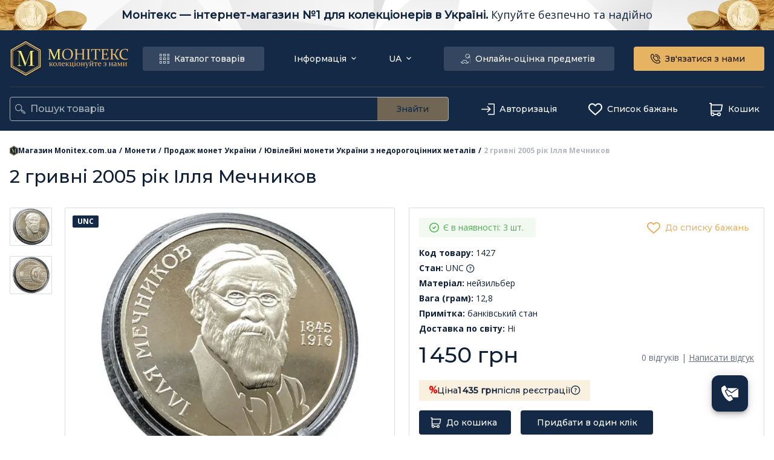

--- FILE ---
content_type: text/html; charset=utf-8
request_url: https://monitex.com.ua/t/1427-2-grivni-2005-rik-illya-mechnikov
body_size: 100103
content:
<!DOCTYPE html><html lang="uk" prefix="og:http://ogp.me/ns#"><head><meta charSet="utf-8"/><meta name="viewport" content="width=device-width, initial-scale=1, maximum-scale=5, minimum-scale=1, viewport-fit=cover"/><script id="gtm-script">
            (function(w,d,s,l,i){w[l]=w[l]||[];w[l].push({'gtm.start':
            new Date().getTime(),event:'gtm.js'});var f=d.getElementsByTagName(s)[0],
            j=d.createElement(s),dl=l!='dataLayer'?'&l='+l:'';j.async=true;j.src=
            'https://www.googletagmanager.com/gtm.js?id='+i+dl;f.parentNode.insertBefore(j,f);
            })(window,document,'script','dataLayer','GTM-T7QV8Z');
          </script><title>2 гривні 2005 рік Ілля Мечников 1427 в Києві: купити в Україні | Monitex | 1450 грн</title><meta name="robots" content="index, follow"/><meta itemProp="name" content="2 гривні 2005 рік Ілля Мечников 1427 в Києві: купити в Україні | Monitex | 1450 грн"/><meta itemProp="description" content="2 гривні 2005 рік Ілля Мечников 1427: купити на ➦ Monitex. ✔️ Гарантія якості ⚡ Продаж без посередників: ювілейні монети України з недорогоцінних металів за ціною 1450 грн. ⭐ Доставка по Україні."/><meta name="description" content="2 гривні 2005 рік Ілля Мечников 1427: купити на ➦ Monitex. ✔️ Гарантія якості ⚡ Продаж без посередників: ювілейні монети України з недорогоцінних металів за ціною 1450 грн. ⭐ Доставка по Україні."/><meta itemProp="image" content="https://monitex.fra1.cdn.digitaloceanspaces.com/images/products/0006/02/thumb_501427_products_medium.jpg"/><meta name="twitter:card" content="summary_large_image"/><meta name="twitter:image" content="https://monitex.fra1.cdn.digitaloceanspaces.com/images/products/0006/02/thumb_501427_products_medium.jpg"/><meta name="twitter:description" content="2 гривні 2005 рік Ілля Мечников 1427: купити на ➦ Monitex. ✔️ Гарантія якості ⚡ Продаж без посередників: ювілейні монети України з недорогоцінних металів за ціною 1450 грн. ⭐ Доставка по Україні."/><meta name="twitter:title" content="2 гривні 2005 рік Ілля Мечников 1427 в Києві: купити в Україні | Monitex | 1450 грн"/><meta property="og:locale" content="ua"/><meta property="og:url" content="https://monitex.com.ua/t/1427-2-grivni-2005-rik-illya-mechnikov"/><meta property="og:type" content="website"/><meta property="og:image" content="https://monitex.fra1.cdn.digitaloceanspaces.com/images/products/0006/02/thumb_501427_products_medium.jpg"/><meta property="og:site_name" content="Monitex"/><meta property="og:description" content="2 гривні 2005 рік Ілля Мечников 1427: купити на ➦ Monitex. ✔️ Гарантія якості ⚡ Продаж без посередників: ювілейні монети України з недорогоцінних металів за ціною 1450 грн. ⭐ Доставка по Україні."/><meta property="og:title" content="2 гривні 2005 рік Ілля Мечников 1427 в Києві: купити в Україні | Monitex | 1450 грн"/><link rel="canonical" href="https://monitex.com.ua/t/1427-2-grivni-2005-rik-illya-mechnikov"/><link rel="alternate" hrefLang="uk-UA" href="https://monitex.com.ua/t/1427-2-grivni-2005-rik-illya-mechnikov"/><link rel="alternate" hrefLang="ru-UA" href="https://monitex.com.ua/ru/t/1427-2-grivni-2005-rik-illya-mechnikov"/><script type="application/ld+json">
              {
                "@context": "https://schema.org",
                "@type": "Store",
                "image": [
                  "https://monitex.com.ua/favicon.ico",
                  "https://monitex.com.ua/images/banners/banner-main-1-ru.webp",
                  "https://monitex.com.ua/images/banners/banner-main-1-ua.webp",
                  "https://monitex.com.ua/images/banners/banner-main-2-ru.webp",
                  "https://monitex.com.ua/images/banners/banner-main-2-ua.webp",
                  "https://monitex.com.ua/images/banners/banner-main-3-ru.webp",
                  "https://monitex.com.ua/images/banners/banner-main-3-ua.webp"
                ],
                "name": "OOO 'MONITEX Inc'",
                "url": "https://monitex.com.ua/",
                "logo": "https://monitex.com.ua/favicon.ico",
                "email": "monitex5@gmail.com",
                "telephone": [
                  "0443839435",
                  "0934265687",
                  "0963244149",
                  "0956557145"
                ],
                "address": {
                  "@type": "PostalAddress",
                  "streetAddress": "вул. Богдана Хмельницького 3 этаж 2",
                  "addressLocality": "Київ",
                  "addressRegion": "Київ",
                  "postalCode": "02000",
                  "addressCountry": "Україна"
                },
                "geo": {
                  "@type": "GeoCoordinates",
                  "latitude": "50.44481",
                  "longitude": "30.51997"
                },
                "sameAs" : [
                  "https://www.tiktok.com/@monitex_inc",
                  "https://www.facebook.com/monitex.com.ua",
                  "https://www.instagram.com/monitex_inc/",
                  "https://www.youtube.com/channel/UCsDL5huBVtu2UPJfuFnUq4g/featured"
                ]
              }
            </script><link rel="preload" href="/_next/static/media/coin-l.1856a89f.webp" as="image" fetchpriority="high"/><link rel="preload" href="/_next/static/media/coin-r.72ebc63e.webp" as="image" fetchpriority="high"/><script type="application/ld+json">{
              "@context": "https://schema.org",
              "@type": "ImageObject",
              "contentUrl": "https://monitex.fra1.cdn.digitaloceanspaces.com/images/products/0006/02/ca44e20d57f995f187dd0f4e1810459cd7a9f9d8.jpg",
              "datePublished": "2023-08-01",
              "description": "null",
              "name": "2 гривні 2005 рік Ілля Мечников"
            },{
              "@context": "https://schema.org",
              "@type": "ImageObject",
              "contentUrl": "https://monitex.fra1.cdn.digitaloceanspaces.com/images/products/0004/56/b727f88cc45f72d177dafaa8c497738b364d9d5c.jpg",
              "datePublished": "2023-08-02",
              "description": "null",
              "name": "2 гривні 2005 рік Ілля Мечников"
            }</script><script type="application/ld+json">{
        "@context": "https://schema.org/",
        "@type": "Product",
        "name": "2 гривні 2005 рік Ілля Мечников",
        "sku": "1427",
        "gtin8": "1427",
        "image": [
          "https://monitex.fra1.cdn.digitaloceanspaces.com/images/products/0006/02/ca44e20d57f995f187dd0f4e1810459cd7a9f9d8.jpg","https://monitex.fra1.cdn.digitaloceanspaces.com/images/products/0004/56/b727f88cc45f72d177dafaa8c497738b364d9d5c.jpg"
        ],
        "description": "2 гривні 2005 рік Ілля Мечников 1427: купити на ➦ Monitex. ✔️ Гарантія якості ⚡ Продаж без посередників: ювілейні монети України з недорогоцінних металів за ціною 1450 грн. ⭐ Доставка по Україні.",
        "offers": {
          "@type": "Offer",
          "url": "https://monitex.com.ua/t/1427-2-grivni-2005-rik-illya-mechnikov",
          "priceCurrency": "UAH",
          "price": "1450",
          "priceValidUntil": "2026-0-27",
          "availability": "https://schema.org/InStock",
          "seller": {
          "@type": "Organization",
          "name": "Monitex"
          }
        }
      }</script><script type="application/ld+json">{
        "@context": "https://schema.org",
        "@type": "BreadcrumbList",
        "itemListElement": [
          {
            "@type": "ListItem",
            "position": 1,
            "name": "Магазин Monitex.com.ua",
            "item": "https://monitex.com.ua/"
          },
          {
                "@type": "ListItem",
                "position": 2,
                "name": "Монети" ,
                "item": "https://monitex.com.ua/prodazha-monet"
              },{
                "@type": "ListItem",
                "position": 3,
                "name": "Продаж монет України" ,
                "item": "https://monitex.com.ua/prodazha-monet/prodazha-monety-ukrainy"
              },{
                "@type": "ListItem",
                "position": 4,
                "name": "Ювілейні монети України з недорогоцінних металів" ,
                "item": "https://monitex.com.ua/prodazha-monet/prodazha-monety-ukrainy/prodazha-yubileynye-monety-ukrainy-iz-nedragocennyh-metallov"
              },{
                "@type": "ListItem",
                "position": 5,
                "name": "2 гривні 2005 рік Ілля Мечников" 
                
              }
        ]
      }</script><link rel="preload" as="image" imageSrcSet="/_next/image?url=https%3A%2F%2Fmonitex.fra1.cdn.digitaloceanspaces.com%2Fimages%2Fproducts%2F0006%2F02%2Fthumb_501427_products_big.jpg&amp;w=640&amp;q=75 640w, /_next/image?url=https%3A%2F%2Fmonitex.fra1.cdn.digitaloceanspaces.com%2Fimages%2Fproducts%2F0006%2F02%2Fthumb_501427_products_big.jpg&amp;w=750&amp;q=75 750w, /_next/image?url=https%3A%2F%2Fmonitex.fra1.cdn.digitaloceanspaces.com%2Fimages%2Fproducts%2F0006%2F02%2Fthumb_501427_products_big.jpg&amp;w=828&amp;q=75 828w, /_next/image?url=https%3A%2F%2Fmonitex.fra1.cdn.digitaloceanspaces.com%2Fimages%2Fproducts%2F0006%2F02%2Fthumb_501427_products_big.jpg&amp;w=1080&amp;q=75 1080w, /_next/image?url=https%3A%2F%2Fmonitex.fra1.cdn.digitaloceanspaces.com%2Fimages%2Fproducts%2F0006%2F02%2Fthumb_501427_products_big.jpg&amp;w=1200&amp;q=75 1200w, /_next/image?url=https%3A%2F%2Fmonitex.fra1.cdn.digitaloceanspaces.com%2Fimages%2Fproducts%2F0006%2F02%2Fthumb_501427_products_big.jpg&amp;w=1920&amp;q=75 1920w, /_next/image?url=https%3A%2F%2Fmonitex.fra1.cdn.digitaloceanspaces.com%2Fimages%2Fproducts%2F0006%2F02%2Fthumb_501427_products_big.jpg&amp;w=2048&amp;q=75 2048w, /_next/image?url=https%3A%2F%2Fmonitex.fra1.cdn.digitaloceanspaces.com%2Fimages%2Fproducts%2F0006%2F02%2Fthumb_501427_products_big.jpg&amp;w=3840&amp;q=75 3840w" imageSizes="100vw" fetchpriority="high"/><meta name="next-head-count" content="30"/><link rel="icon" href="/favicon.ico"/><link rel="apple-touch-icon" sizes="180x180" href="/apple-touch-icon.png"/><link rel="icon" type="image/png" sizes="32x32" href="/favicon-32x32.png"/><link rel="icon" type="image/png" sizes="16x16" href="/favicon-16x16.png"/><link rel="manifest" href="/site.webmanifest"/><meta name="msapplication-TileColor" content="#da532c"/><meta name="theme-color" content="#ffffff"/><meta name="format-detection" content="telephone=no"/><style data-emotion="mui-style-global 1tibvzj">ul,li,ol,a,p,span,img{-webkit-user-select:none;-moz-user-select:none;-ms-user-select:none;user-select:none;}*{box-sizing:border-box;-webkit-tap-highlight-color:transparent;}*:before,*:after{box-sizing:border-box;}body{font-family:'Montserrat',-apple-system,BlinkMacSystemFont,'Segoe UI',Roboto,Oxygen,Ubuntu,Cantarell,'Open Sans','Helvetica Neue',sans-serif;scroll-behavior:smooth;padding-bottom:env(safe-area-inset-bottom);overflow-x:hidden;}html{text-rendering:optimizeSpeed;scroll-behavior:smooth;}h1,h2,h3,h4,h5,h6,a,div{margin:0;padding:0;vertical-align:baseline;}html,span,applet,object,iframe,p,blockquote,pre,abbr,acronym,address,big,cite,code,del,dfn,em,img,ins,kbd,q,s,samp,small,strike,strong,sub,sup,tt,var,b,u,i,center,dl,dt,dd,ol,ul,li,fieldset,form,label,legend,caption,article,aside,canvas,details,embed,figure,figcaption,footer,header,hgroup,menu,nav,output,ruby,section,summary,time,mark,audio,video{margin:0;padding:0;border:0;}input[type='number']{-webkit-appearance:textfield;-moz-appearance:textfield;-ms-appearance:textfield;appearance:textfield;}input[type='number']::-webkit-inner-spin-button,input[type='number']::-webkit-outer-spin-button,input[type='number']:hover::-webkit-inner-spin-button,input[type='number']:hover::-webkit-outer-spin-button{margin:0;-webkit-appearance:none;-moz-appearance:none;-ms-appearance:none;appearance:none;}@media screen and (hover:none) and (pointer:coarse) and (max-width:1024px){.MuiBreadcrumbs-ol{overflow:scroll;-webkit-box-flex-wrap:nowrap!important;-webkit-flex-wrap:nowrap!important;-ms-flex-wrap:nowrap!important;flex-wrap:nowrap!important;white-space:nowrap;}}#header-catalog .MuiPopover-paper{width:auto;margin:0 auto 0;background:transparent;box-shadow:0px 8px 12px rgba(0,0,0,0.08);border-top-left-radius:0;border-top-right-radius:0;}#cart-button .MuiPopover-paper,#lang .MuiPopover-paper,#header-links .MuiPopover-paper{margin-top:13px;}#cart-button .MuiBackdrop-root,#lang .MuiBackdrop-root,#header-links .MuiBackdrop-root{background-color:transparent;}#menu- .MuiPopover-paper,#filters-main-select .MuiPopover-paper{margin-top:8px;}#menu- .MuiBackdrop-root,#filters-main-select .MuiBackdrop-root{background-color:transparent;}#multiSelect .MuiPopover-paper,#sliderSelect .MuiPopover-paper{margin-top:8px;max-width:220px;width:100%;}#multiSelect .MuiBackdrop-root,#sliderSelect .MuiBackdrop-root{background-color:transparent;}.MuiDrawer-modal{z-index:9999!important;}.banner-enter{max-height:0;opacity:0;}.banner-exit{max-height:100%;opacity:1;}.banner-enter-active{max-height:100%;opacity:1;-webkit-transition:opacity 0.5s,max-height 0.3s ease-in;transition:opacity 0.5s,max-height 0.3s ease-in;}.banner-exit-active{max-height:0;opacity:0;-webkit-transition:opacity 0.5s,max-height 0.3s ease-out;transition:opacity 0.5s,max-height 0.3s ease-out;}.fade-enter{opacity:0;}.fade-exit{opacity:1;}.fade-enter-active{opacity:1;-webkit-transition:opacity 0.3s;transition:opacity 0.3s;}.fade-exit-active{opacity:0;-webkit-transition:opacity 0.3s;transition:opacity 0.3s;}.fade-fast-enter{opacity:0;}.fade-fast-exit{opacity:1;}.fade-fast-enter-active{opacity:1;-webkit-transition:opacity 0.1s;transition:opacity 0.1s;}.fade-fast-exit-active{opacity:0;-webkit-transition:opacity 0.1s;transition:opacity 0.1s;}.switch-enter{opacity:0;-webkit-transform:translateX(-100%);-moz-transform:translateX(-100%);-ms-transform:translateX(-100%);transform:translateX(-100%);}.switch-enter-active{opacity:1;-webkit-transform:translateX(0%);-moz-transform:translateX(0%);-ms-transform:translateX(0%);transform:translateX(0%);}.switch-exit{opacity:1;-webkit-transform:translateX(0%);-moz-transform:translateX(0%);-ms-transform:translateX(0%);transform:translateX(0%);}.switch-exit-active{opacity:0;-webkit-transform:translateX(100%);-moz-transform:translateX(100%);-ms-transform:translateX(100%);transform:translateX(100%);}.switch-enter-active,.switch-exit-active{-webkit-transition:opacity 500ms,-webkit-transform 500ms;transition:opacity 500ms,transform 500ms;}a{color:inherit;-webkit-text-decoration:none;text-decoration:none;}a '&visited':{color:inherit;}</style><style data-emotion="mui-style-global 1rn3lgv">html{-webkit-font-smoothing:antialiased;-moz-osx-font-smoothing:grayscale;box-sizing:border-box;-webkit-text-size-adjust:100%;}*,*::before,*::after{box-sizing:inherit;}strong,b{font-weight:700;}body{margin:0;color:#0F2037;font-family:'__Montserrat_2d4c49','__Montserrat_Fallback_2d4c49','__Open_Sans_d8de31','__Open_Sans_Fallback_d8de31',sans-serif;font-weight:400;font-size:1rem;line-height:1.5;background-color:#fff;}@media print{body{background-color:#fff;}}body::backdrop{background-color:#fff;}</style><style data-emotion="mui-style-global 1prfaxn">@-webkit-keyframes mui-auto-fill{from{display:block;}}@keyframes mui-auto-fill{from{display:block;}}@-webkit-keyframes mui-auto-fill-cancel{from{display:block;}}@keyframes mui-auto-fill-cancel{from{display:block;}}</style><style data-emotion="mui-style o44is 1tu59u4 w4gszv ytumd6 xqosxh 1ftvxo8 11qjisw brdgdz oqse5 qxnjt 6mbb3b 1otjsix 13ujd7b 35174w 1l6c7y9 v9wwee 975ewa hoe9xz de3x33 am9ago eimhy5 w6mcgs cur0h9 wjbiuw 1xsl3xo coclz 19gt431 19tpn9f 1u4ewj8 1yxmbwk 15qgx9f 8dab7g 7iizwa 1ve55i9 r924xs 15lbpwk sw001a 1rzb3uu alg63p 1xqu6ka fzbti4 16rzsu1 1haizvu 1c45qr9 1fd9n3e tyv7r 1hyfx7x xqt8uw hiws49 1f16ih2 rsvrc 1cfwylg zdbfm9 7f4bg3 3g4uq8 1a7kszf kf2z4y 9fotkv nhb8h9 170grpk 2al7ki amd6bz 1qc9jt6 1yblesk sihxs7 1lik7k5 fj256h nwrbz7 1mfoine zdjs4k hl3djy jqd2bz 1ytnvfu 1htspnp my1zqf tavflp sz8uxi 1ongw0e kyhgj0 e0cguq 1lekzkb 1gkb24b cxrmjv n7rn8w 1tv8r00 10ae7pw 1kdr2pi vxeds9 xmyvs1 zz9vln d1ftjj 18bqzas 15a7sk3 l6smct b8vb7l 1as94ty 1i4t9lk djfqwr 1ejzia2 10gt6yk n7lgp4 wbngqw h4kpm3 1v59dqd 1i4l4uo 1f9ccaj exhq1m 1mujnc5 1pd696t erotgx ih5k1b 2o3p0w oztezi imf8dh 18bw8zo 7fipw2 mo8035 1q93qkk 1pmw62o 1yuhvjn hy3a9x 1jxy4va 1u82zq9 cmbil 1sq4uk1 15d5b69 x6jp2x 1va6mdk u1ng0c quul4e vcv8ai 1pexdr6 1k8zc5r">.mui-style-o44is{display:-webkit-box;display:-webkit-flex;display:-ms-flexbox;display:flex;-webkit-flex-direction:column;-ms-flex-direction:column;flex-direction:column;min-height:100%;}.mui-style-1tu59u4{-webkit-flex:0 0 auto;-ms-flex:0 0 auto;flex:0 0 auto;}.mui-style-w4gszv{position:relative;display:grid;grid-template-columns:auto 1fr auto;height:50px;background:white no-repeat url('/images/banners/banner.svg');-webkit-background-size:cover;background-size:cover;}@media (max-width:599.95px){.mui-style-w4gszv{height:70px;}}.mui-style-ytumd6{-webkit-text-decoration:none;text-decoration:none;}.mui-style-xqosxh{display:-webkit-box;display:-webkit-flex;display:-ms-flexbox;display:flex;-webkit-box-pack:center;-ms-flex-pack:center;-webkit-justify-content:center;justify-content:center;-webkit-align-items:center;-webkit-box-align:center;-ms-flex-align:center;align-items:center;font-weight:600;font-size:18px;line-height:18px;color:#11243e;cursor:pointer;height:100%;}@media (max-width:1029.95px){.mui-style-xqosxh{font-size:14px;}}.mui-style-1ftvxo8{font-family:'__Open_Sans_d8de31','__Open_Sans_Fallback_d8de31';font-weight:400;height:20px;}.mui-style-11qjisw{-webkit-flex:1 1 auto;-ms-flex:1 1 auto;flex:1 1 auto;}.mui-style-brdgdz{position:-webkit-sticky;position:sticky;top:0;background-color:#142946;z-index:999;}.mui-style-oqse5{position:relative;max-width:1330px;width:100%;margin:0 auto 0;padding-left:16px;padding-right:16px;}@media (max-width:1029.95px){.mui-style-oqse5{padding-left:0;padding-right:0;}}@media (max-width:1029.95px){.mui-style-qxnjt{display:none;}}.mui-style-6mbb3b{display:grid;-webkit-box-pack:justify;-webkit-justify-content:space-between;justify-content:space-between;grid-auto-flow:column;grid-auto-columns:auto;padding:16px 0;grid-gap:8px;border-bottom:1px solid rgba(239, 185, 100, 0.14);}.mui-style-1otjsix{display:grid;grid-auto-flow:column;grid-auto-columns:max-content;grid-gap:24px;}@media (max-width:1199.95px){.mui-style-1otjsix{grid-gap:8px;}}.mui-style-13ujd7b{-webkit-align-items:center;-webkit-box-align:center;-ms-flex-align:center;align-items:center;justify-self:center;width:196px;height:61px;color:transparent;cursor:pointer;}@media (max-width:1029.95px){.mui-style-13ujd7b{width:128px;height:40px;}}.mui-style-35174w{display:-webkit-inline-box;display:-webkit-inline-flex;display:-ms-inline-flexbox;display:inline-flex;-webkit-align-items:center;-webkit-box-align:center;-ms-flex-align:center;align-items:center;-webkit-box-pack:center;-ms-flex-pack:center;-webkit-justify-content:center;justify-content:center;position:relative;box-sizing:border-box;-webkit-tap-highlight-color:transparent;background-color:transparent;outline:0;border:0;margin:0;border-radius:0;padding:0;cursor:pointer;-webkit-user-select:none;-moz-user-select:none;-ms-user-select:none;user-select:none;vertical-align:middle;-moz-appearance:none;-webkit-appearance:none;-webkit-text-decoration:none;text-decoration:none;color:inherit;font-family:'__Montserrat_2d4c49','__Montserrat_Fallback_2d4c49','__Open_Sans_d8de31','__Open_Sans_Fallback_d8de31',sans-serif;font-weight:500;font-size:0.875rem;line-height:1.75;text-transform:uppercase;min-width:64px;padding:6px 16px;border-radius:4px;-webkit-transition:background-color 250ms cubic-bezier(0.4, 0, 0.2, 1) 0ms,box-shadow 250ms cubic-bezier(0.4, 0, 0.2, 1) 0ms,border-color 250ms cubic-bezier(0.4, 0, 0.2, 1) 0ms,color 250ms cubic-bezier(0.4, 0, 0.2, 1) 0ms;transition:background-color 250ms cubic-bezier(0.4, 0, 0.2, 1) 0ms,box-shadow 250ms cubic-bezier(0.4, 0, 0.2, 1) 0ms,border-color 250ms cubic-bezier(0.4, 0, 0.2, 1) 0ms,color 250ms cubic-bezier(0.4, 0, 0.2, 1) 0ms;color:#fff;background-color:#142946;box-shadow:0px 3px 1px -2px rgba(0,0,0,0.2),0px 2px 2px 0px rgba(0,0,0,0.14),0px 1px 5px 0px rgba(0,0,0,0.12);-webkit-align-self:center;-ms-flex-item-align:center;align-self:center;border-radius:4px;padding:8px 32px;text-transform:inherit;font-size:14px;font-weight:500;line-height:14px;box-shadow:none;padding:12px 32px;background-color:rgba(255, 255, 255, 0.14);color:white;}.mui-style-35174w::-moz-focus-inner{border-style:none;}.mui-style-35174w.Mui-disabled{pointer-events:none;cursor:default;}@media print{.mui-style-35174w{-webkit-print-color-adjust:exact;color-adjust:exact;}}.mui-style-35174w:hover{-webkit-text-decoration:none;text-decoration:none;background-color:#0F2037;box-shadow:0px 2px 4px -1px rgba(0,0,0,0.2),0px 4px 5px 0px rgba(0,0,0,0.14),0px 1px 10px 0px rgba(0,0,0,0.12);}@media (hover: none){.mui-style-35174w:hover{background-color:#142946;}}.mui-style-35174w:active{box-shadow:0px 5px 5px -3px rgba(0,0,0,0.2),0px 8px 10px 1px rgba(0,0,0,0.14),0px 3px 14px 2px rgba(0,0,0,0.12);}.mui-style-35174w.Mui-focusVisible{box-shadow:0px 3px 5px -1px rgba(0,0,0,0.2),0px 6px 10px 0px rgba(0,0,0,0.14),0px 1px 18px 0px rgba(0,0,0,0.12);}.mui-style-35174w.Mui-disabled{color:rgba(0, 0, 0, 0.26);box-shadow:none;background-color:rgba(0, 0, 0, 0.12);}.mui-style-35174w:hover{box-shadow:none;}.mui-style-35174w.Mui-disabled{color:white;background-color:rgba(20, 41, 70, 0.32);}.mui-style-35174w:hover{background-color:rgba(255, 255, 255, 0.3);}@media (max-width:1199.95px){.mui-style-35174w{padding:12px;}}.mui-style-1l6c7y9{display:inherit;margin-right:8px;margin-left:-4px;}.mui-style-1l6c7y9>*:nth-of-type(1){font-size:20px;}.mui-style-v9wwee{-webkit-align-self:center;-ms-flex-item-align:center;align-self:center;fill:currentColor;-webkit-flex-shrink:0;-ms-flex-negative:0;flex-shrink:0;}.mui-style-975ewa{display:grid;grid-auto-flow:column;grid-auto-columns:max-content;grid-gap:16px;}@media (max-width:1199.95px){.mui-style-975ewa{grid-gap:8px;}}.mui-style-hoe9xz{-webkit-align-self:center;-ms-flex-item-align:center;align-self:center;}.mui-style-de3x33{display:-webkit-inline-box;display:-webkit-inline-flex;display:-ms-inline-flexbox;display:inline-flex;-webkit-align-items:center;-webkit-box-align:center;-ms-flex-align:center;align-items:center;-webkit-box-pack:center;-ms-flex-pack:center;-webkit-justify-content:center;justify-content:center;position:relative;box-sizing:border-box;-webkit-tap-highlight-color:transparent;background-color:transparent;outline:0;border:0;margin:0;border-radius:0;padding:0;cursor:pointer;-webkit-user-select:none;-moz-user-select:none;-ms-user-select:none;user-select:none;vertical-align:middle;-moz-appearance:none;-webkit-appearance:none;-webkit-text-decoration:none;text-decoration:none;color:inherit;font-family:'__Montserrat_2d4c49','__Montserrat_Fallback_2d4c49','__Open_Sans_d8de31','__Open_Sans_Fallback_d8de31',sans-serif;font-weight:500;font-size:0.875rem;line-height:1.75;text-transform:uppercase;min-width:64px;padding:6px 8px;border-radius:4px;-webkit-transition:background-color 250ms cubic-bezier(0.4, 0, 0.2, 1) 0ms,box-shadow 250ms cubic-bezier(0.4, 0, 0.2, 1) 0ms,border-color 250ms cubic-bezier(0.4, 0, 0.2, 1) 0ms,color 250ms cubic-bezier(0.4, 0, 0.2, 1) 0ms;transition:background-color 250ms cubic-bezier(0.4, 0, 0.2, 1) 0ms,box-shadow 250ms cubic-bezier(0.4, 0, 0.2, 1) 0ms,border-color 250ms cubic-bezier(0.4, 0, 0.2, 1) 0ms,color 250ms cubic-bezier(0.4, 0, 0.2, 1) 0ms;color:#142946;-webkit-align-self:center;-ms-flex-item-align:center;align-self:center;border-radius:4px;padding:8px 32px;text-transform:inherit;font-size:14px;font-weight:500;line-height:14px;padding:6px 8px;width:100%;height:100%;color:white;}.mui-style-de3x33::-moz-focus-inner{border-style:none;}.mui-style-de3x33.Mui-disabled{pointer-events:none;cursor:default;}@media print{.mui-style-de3x33{-webkit-print-color-adjust:exact;color-adjust:exact;}}.mui-style-de3x33:hover{-webkit-text-decoration:none;text-decoration:none;background-color:rgba(20, 41, 70, 0.04);}@media (hover: none){.mui-style-de3x33:hover{background-color:transparent;}}.mui-style-de3x33.Mui-disabled{color:rgba(0, 0, 0, 0.26);}.mui-style-de3x33:hover{background-color:transparent;opacity:0.7;}.mui-style-am9ago{display:inherit;margin-right:-4px;margin-left:8px;margin-right:0;}.mui-style-am9ago>*:nth-of-type(1){font-size:20px;}.mui-style-eimhy5{-webkit-align-self:center;-ms-flex-item-align:center;align-self:center;fill:currentColor;-webkit-flex-shrink:0;-ms-flex-negative:0;flex-shrink:0;color:white;-webkit-transform:rotate(0deg);-moz-transform:rotate(0deg);-ms-transform:rotate(0deg);transform:rotate(0deg);-webkit-transition:-webkit-transform 0.15s;transition:transform 0.15s;}.mui-style-w6mcgs{margin:0;-webkit-flex-shrink:0;-ms-flex-negative:0;flex-shrink:0;border-width:0;border-style:solid;border-color:rgba(0, 0, 0, 0.12);border-bottom-width:thin;border-color:rgba(15, 32, 55, 0.16);}.mui-style-cur0h9{display:grid;grid-auto-flow:column;grid-auto-columns:max-content;grid-gap:32px;}@media (max-width:1199.95px){.mui-style-cur0h9{grid-gap:8px;}}.mui-style-wjbiuw{height:-webkit-fit-content;height:-moz-fit-content;height:fit-content;-webkit-align-self:center;-ms-flex-item-align:center;align-self:center;}.mui-style-1xsl3xo{display:-webkit-inline-box;display:-webkit-inline-flex;display:-ms-inline-flexbox;display:inline-flex;-webkit-align-items:center;-webkit-box-align:center;-ms-flex-align:center;align-items:center;-webkit-box-pack:center;-ms-flex-pack:center;-webkit-justify-content:center;justify-content:center;position:relative;box-sizing:border-box;-webkit-tap-highlight-color:transparent;background-color:transparent;outline:0;border:0;margin:0;border-radius:0;padding:0;cursor:pointer;-webkit-user-select:none;-moz-user-select:none;-ms-user-select:none;user-select:none;vertical-align:middle;-moz-appearance:none;-webkit-appearance:none;-webkit-text-decoration:none;text-decoration:none;color:inherit;font-family:'__Montserrat_2d4c49','__Montserrat_Fallback_2d4c49','__Open_Sans_d8de31','__Open_Sans_Fallback_d8de31',sans-serif;font-weight:500;font-size:0.9375rem;line-height:1.75;text-transform:uppercase;min-width:64px;padding:8px 22px;border-radius:4px;-webkit-transition:background-color 250ms cubic-bezier(0.4, 0, 0.2, 1) 0ms,box-shadow 250ms cubic-bezier(0.4, 0, 0.2, 1) 0ms,border-color 250ms cubic-bezier(0.4, 0, 0.2, 1) 0ms,color 250ms cubic-bezier(0.4, 0, 0.2, 1) 0ms;transition:background-color 250ms cubic-bezier(0.4, 0, 0.2, 1) 0ms,box-shadow 250ms cubic-bezier(0.4, 0, 0.2, 1) 0ms,border-color 250ms cubic-bezier(0.4, 0, 0.2, 1) 0ms,color 250ms cubic-bezier(0.4, 0, 0.2, 1) 0ms;color:rgba(0, 0, 0, 0.87);background-color:#E6B362;box-shadow:0px 3px 1px -2px rgba(0,0,0,0.2),0px 2px 2px 0px rgba(0,0,0,0.14),0px 1px 5px 0px rgba(0,0,0,0.12);-webkit-align-self:center;-ms-flex-item-align:center;align-self:center;border-radius:4px;padding:8px 32px;text-transform:inherit;font-size:14px;font-weight:500;line-height:14px;box-shadow:none;padding:12px 32px;min-height:40px;}.mui-style-1xsl3xo::-moz-focus-inner{border-style:none;}.mui-style-1xsl3xo.Mui-disabled{pointer-events:none;cursor:default;}@media print{.mui-style-1xsl3xo{-webkit-print-color-adjust:exact;color-adjust:exact;}}.mui-style-1xsl3xo:hover{-webkit-text-decoration:none;text-decoration:none;background-color:rgb(161, 125, 68);box-shadow:0px 2px 4px -1px rgba(0,0,0,0.2),0px 4px 5px 0px rgba(0,0,0,0.14),0px 1px 10px 0px rgba(0,0,0,0.12);}@media (hover: none){.mui-style-1xsl3xo:hover{background-color:#E6B362;}}.mui-style-1xsl3xo:active{box-shadow:0px 5px 5px -3px rgba(0,0,0,0.2),0px 8px 10px 1px rgba(0,0,0,0.14),0px 3px 14px 2px rgba(0,0,0,0.12);}.mui-style-1xsl3xo.Mui-focusVisible{box-shadow:0px 3px 5px -1px rgba(0,0,0,0.2),0px 6px 10px 0px rgba(0,0,0,0.14),0px 1px 18px 0px rgba(0,0,0,0.12);}.mui-style-1xsl3xo.Mui-disabled{color:rgba(0, 0, 0, 0.26);box-shadow:none;background-color:rgba(0, 0, 0, 0.12);}.mui-style-1xsl3xo:hover{box-shadow:none;}.mui-style-1xsl3xo.Mui-disabled{color:#142946;background-color:rgba(239, 185, 100, 0.42);}@media (max-width:1199.95px){.mui-style-1xsl3xo{padding:12px;}}.mui-style-coclz{display:inherit;margin-right:8px;margin-left:-4px;}.mui-style-coclz>*:nth-of-type(1){font-size:22px;}.mui-style-19gt431{display:grid;-webkit-box-pack:justify;-webkit-justify-content:space-between;justify-content:space-between;grid-template-columns:1fr auto;grid-auto-columns:1fr;padding:16px 0;grid-gap:50px;}@media (max-width:1199.95px){.mui-style-19gt431{grid-gap:8px;}}.mui-style-19tpn9f{background-color:#fff;color:#0F2037;-webkit-transition:box-shadow 300ms cubic-bezier(0.4, 0, 0.2, 1) 0ms;transition:box-shadow 300ms cubic-bezier(0.4, 0, 0.2, 1) 0ms;border-radius:4px;box-shadow:0px 2px 1px -1px rgba(0,0,0,0.2),0px 1px 1px 0px rgba(0,0,0,0.14),0px 1px 3px 0px rgba(0,0,0,0.12);border-radius:4px;display:grid;grid-template-columns:1fr auto;background-color:transparent;box-shadow:none;border:1px solid rgba(255,255,255,0.64);border-radius:4px;-webkit-align-self:center;-ms-flex-item-align:center;align-self:center;width:100%;}.mui-style-1u4ewj8{display:grid;grid-template-columns:auto 1fr auto;position:relative;width:100%;height:100%;}@media (max-width:1029.95px){.mui-style-1u4ewj8{padding-left:16px;grid-template-columns:1fr auto;height:38px;}}.mui-style-1yxmbwk{display:-webkit-inline-box;display:-webkit-inline-flex;display:-ms-inline-flexbox;display:inline-flex;-webkit-align-items:center;-webkit-box-align:center;-ms-flex-align:center;align-items:center;-webkit-box-pack:center;-ms-flex-pack:center;-webkit-justify-content:center;justify-content:center;position:relative;box-sizing:border-box;-webkit-tap-highlight-color:transparent;background-color:transparent;outline:0;border:0;margin:0;border-radius:0;padding:0;cursor:pointer;-webkit-user-select:none;-moz-user-select:none;-ms-user-select:none;user-select:none;vertical-align:middle;-moz-appearance:none;-webkit-appearance:none;-webkit-text-decoration:none;text-decoration:none;color:inherit;text-align:center;-webkit-flex:0 0 auto;-ms-flex:0 0 auto;flex:0 0 auto;font-size:1.5rem;padding:8px;border-radius:50%;overflow:visible;color:rgba(0, 0, 0, 0.54);-webkit-transition:background-color 150ms cubic-bezier(0.4, 0, 0.2, 1) 0ms;transition:background-color 150ms cubic-bezier(0.4, 0, 0.2, 1) 0ms;}.mui-style-1yxmbwk::-moz-focus-inner{border-style:none;}.mui-style-1yxmbwk.Mui-disabled{pointer-events:none;cursor:default;}@media print{.mui-style-1yxmbwk{-webkit-print-color-adjust:exact;color-adjust:exact;}}.mui-style-1yxmbwk:hover{background-color:rgba(0, 0, 0, 0.04);}@media (hover: none){.mui-style-1yxmbwk:hover{background-color:transparent;}}.mui-style-1yxmbwk.Mui-disabled{background-color:transparent;color:rgba(0, 0, 0, 0.26);}.mui-style-15qgx9f{-webkit-align-self:center;-ms-flex-item-align:center;align-self:center;fill:white;-webkit-flex-shrink:0;-ms-flex-negative:0;flex-shrink:0;}.mui-style-8dab7g{font-family:'__Montserrat_2d4c49','__Montserrat_Fallback_2d4c49','__Open_Sans_d8de31','__Open_Sans_Fallback_d8de31',sans-serif;font-weight:400;font-size:1rem;line-height:1.4375em;color:#0F2037;box-sizing:border-box;position:relative;cursor:text;display:-webkit-inline-box;display:-webkit-inline-flex;display:-ms-inline-flexbox;display:inline-flex;-webkit-align-items:center;-webkit-box-align:center;-ms-flex-align:center;align-items:center;color:white;width:100%;}.mui-style-8dab7g.Mui-disabled{color:rgba(0, 0, 0, 0.38);cursor:default;}.mui-style-8dab7g input::-webkit-input-placeholder{opacity:0.64;}.mui-style-8dab7g input::-moz-placeholder{opacity:0.64;}.mui-style-8dab7g input:-ms-input-placeholder{opacity:0.64;}.mui-style-8dab7g input::placeholder{opacity:0.64;}.mui-style-7iizwa{font:inherit;letter-spacing:inherit;color:currentColor;padding:4px 0 5px;border:0;box-sizing:content-box;background:none;height:1.4375em;margin:0;-webkit-tap-highlight-color:transparent;display:block;min-width:0;width:100%;-webkit-animation-name:mui-auto-fill-cancel;animation-name:mui-auto-fill-cancel;-webkit-animation-duration:10ms;animation-duration:10ms;font-weight:400;font-size:16px;height:auto;}.mui-style-7iizwa::-webkit-input-placeholder{color:currentColor;opacity:0.42;-webkit-transition:opacity 200ms cubic-bezier(0.4, 0, 0.2, 1) 0ms;transition:opacity 200ms cubic-bezier(0.4, 0, 0.2, 1) 0ms;}.mui-style-7iizwa::-moz-placeholder{color:currentColor;opacity:0.42;-webkit-transition:opacity 200ms cubic-bezier(0.4, 0, 0.2, 1) 0ms;transition:opacity 200ms cubic-bezier(0.4, 0, 0.2, 1) 0ms;}.mui-style-7iizwa:-ms-input-placeholder{color:currentColor;opacity:0.42;-webkit-transition:opacity 200ms cubic-bezier(0.4, 0, 0.2, 1) 0ms;transition:opacity 200ms cubic-bezier(0.4, 0, 0.2, 1) 0ms;}.mui-style-7iizwa::-ms-input-placeholder{color:currentColor;opacity:0.42;-webkit-transition:opacity 200ms cubic-bezier(0.4, 0, 0.2, 1) 0ms;transition:opacity 200ms cubic-bezier(0.4, 0, 0.2, 1) 0ms;}.mui-style-7iizwa:focus{outline:0;}.mui-style-7iizwa:invalid{box-shadow:none;}.mui-style-7iizwa::-webkit-search-decoration{-webkit-appearance:none;}label[data-shrink=false]+.MuiInputBase-formControl .mui-style-7iizwa::-webkit-input-placeholder{opacity:0!important;}label[data-shrink=false]+.MuiInputBase-formControl .mui-style-7iizwa::-moz-placeholder{opacity:0!important;}label[data-shrink=false]+.MuiInputBase-formControl .mui-style-7iizwa:-ms-input-placeholder{opacity:0!important;}label[data-shrink=false]+.MuiInputBase-formControl .mui-style-7iizwa::-ms-input-placeholder{opacity:0!important;}label[data-shrink=false]+.MuiInputBase-formControl .mui-style-7iizwa:focus::-webkit-input-placeholder{opacity:0.42;}label[data-shrink=false]+.MuiInputBase-formControl .mui-style-7iizwa:focus::-moz-placeholder{opacity:0.42;}label[data-shrink=false]+.MuiInputBase-formControl .mui-style-7iizwa:focus:-ms-input-placeholder{opacity:0.42;}label[data-shrink=false]+.MuiInputBase-formControl .mui-style-7iizwa:focus::-ms-input-placeholder{opacity:0.42;}.mui-style-7iizwa.Mui-disabled{opacity:1;-webkit-text-fill-color:rgba(0, 0, 0, 0.38);}.mui-style-7iizwa:-webkit-autofill{-webkit-animation-duration:5000s;animation-duration:5000s;-webkit-animation-name:mui-auto-fill;animation-name:mui-auto-fill;}.mui-style-7iizwa::-webkit-scrollbar{width:5px;background:transparent;}.mui-style-7iizwa::-webkit-scrollbar-thumb{background:#0f2037;border-radius:16px;cursor:pointer;}.mui-style-7iizwa::-webkit-scrollbar-thumb:hover{background:rgba(15, 32, 55, 0.7);}.mui-style-7iizwa::-webkit-scrollbar-track{background:rgba(15, 32, 55, 0.04);}.mui-style-7iizwa::-webkit-scrollbar-corner{display:none;}.mui-style-1ve55i9{display:-webkit-inline-box;display:-webkit-inline-flex;display:-ms-inline-flexbox;display:inline-flex;-webkit-align-items:center;-webkit-box-align:center;-ms-flex-align:center;align-items:center;-webkit-box-pack:center;-ms-flex-pack:center;-webkit-justify-content:center;justify-content:center;position:relative;box-sizing:border-box;-webkit-tap-highlight-color:transparent;background-color:transparent;outline:0;border:0;margin:0;border-radius:0;padding:0;cursor:pointer;-webkit-user-select:none;-moz-user-select:none;-ms-user-select:none;user-select:none;vertical-align:middle;-moz-appearance:none;-webkit-appearance:none;-webkit-text-decoration:none;text-decoration:none;color:inherit;font-family:'__Montserrat_2d4c49','__Montserrat_Fallback_2d4c49','__Open_Sans_d8de31','__Open_Sans_Fallback_d8de31',sans-serif;font-weight:500;font-size:0.9375rem;line-height:1.75;text-transform:uppercase;min-width:64px;padding:8px 22px;border-radius:4px;-webkit-transition:background-color 250ms cubic-bezier(0.4, 0, 0.2, 1) 0ms,box-shadow 250ms cubic-bezier(0.4, 0, 0.2, 1) 0ms,border-color 250ms cubic-bezier(0.4, 0, 0.2, 1) 0ms,color 250ms cubic-bezier(0.4, 0, 0.2, 1) 0ms;transition:background-color 250ms cubic-bezier(0.4, 0, 0.2, 1) 0ms,box-shadow 250ms cubic-bezier(0.4, 0, 0.2, 1) 0ms,border-color 250ms cubic-bezier(0.4, 0, 0.2, 1) 0ms,color 250ms cubic-bezier(0.4, 0, 0.2, 1) 0ms;color:rgba(0, 0, 0, 0.87);background-color:#E6B362;box-shadow:0px 3px 1px -2px rgba(0,0,0,0.2),0px 2px 2px 0px rgba(0,0,0,0.14),0px 1px 5px 0px rgba(0,0,0,0.12);-webkit-align-self:center;-ms-flex-item-align:center;align-self:center;border-radius:4px;padding:8px 32px;text-transform:inherit;font-size:14px;font-weight:500;line-height:14px;box-shadow:none;padding:12px 32px;min-height:40px;border-radius:0;height:100%;min-height:100%;}.mui-style-1ve55i9::-moz-focus-inner{border-style:none;}.mui-style-1ve55i9.Mui-disabled{pointer-events:none;cursor:default;}@media print{.mui-style-1ve55i9{-webkit-print-color-adjust:exact;color-adjust:exact;}}.mui-style-1ve55i9:hover{-webkit-text-decoration:none;text-decoration:none;background-color:rgb(161, 125, 68);box-shadow:0px 2px 4px -1px rgba(0,0,0,0.2),0px 4px 5px 0px rgba(0,0,0,0.14),0px 1px 10px 0px rgba(0,0,0,0.12);}@media (hover: none){.mui-style-1ve55i9:hover{background-color:#E6B362;}}.mui-style-1ve55i9:active{box-shadow:0px 5px 5px -3px rgba(0,0,0,0.2),0px 8px 10px 1px rgba(0,0,0,0.14),0px 3px 14px 2px rgba(0,0,0,0.12);}.mui-style-1ve55i9.Mui-focusVisible{box-shadow:0px 3px 5px -1px rgba(0,0,0,0.2),0px 6px 10px 0px rgba(0,0,0,0.14),0px 1px 18px 0px rgba(0,0,0,0.12);}.mui-style-1ve55i9.Mui-disabled{color:rgba(0, 0, 0, 0.26);box-shadow:none;background-color:rgba(0, 0, 0, 0.12);}.mui-style-1ve55i9:hover{box-shadow:none;}.mui-style-1ve55i9.Mui-disabled{color:#142946;background-color:rgba(239, 185, 100, 0.42);}.mui-style-r924xs{display:grid;-webkit-box-pack:justify;-webkit-justify-content:space-between;justify-content:space-between;grid-auto-flow:column;grid-auto-columns:auto;grid-gap:20px;}@media (max-width:1199.95px){.mui-style-r924xs{grid-gap:8px;}}.mui-style-15lbpwk{display:-webkit-inline-box;display:-webkit-inline-flex;display:-ms-inline-flexbox;display:inline-flex;-webkit-align-items:center;-webkit-box-align:center;-ms-flex-align:center;align-items:center;-webkit-box-pack:center;-ms-flex-pack:center;-webkit-justify-content:center;justify-content:center;position:relative;box-sizing:border-box;-webkit-tap-highlight-color:transparent;background-color:transparent;outline:0;border:0;margin:0;border-radius:0;padding:0;cursor:pointer;-webkit-user-select:none;-moz-user-select:none;-ms-user-select:none;user-select:none;vertical-align:middle;-moz-appearance:none;-webkit-appearance:none;-webkit-text-decoration:none;text-decoration:none;color:inherit;font-family:'__Montserrat_2d4c49','__Montserrat_Fallback_2d4c49','__Open_Sans_d8de31','__Open_Sans_Fallback_d8de31',sans-serif;font-weight:500;font-size:0.875rem;line-height:1.75;text-transform:uppercase;min-width:64px;padding:6px 8px;border-radius:4px;-webkit-transition:background-color 250ms cubic-bezier(0.4, 0, 0.2, 1) 0ms,box-shadow 250ms cubic-bezier(0.4, 0, 0.2, 1) 0ms,border-color 250ms cubic-bezier(0.4, 0, 0.2, 1) 0ms,color 250ms cubic-bezier(0.4, 0, 0.2, 1) 0ms;transition:background-color 250ms cubic-bezier(0.4, 0, 0.2, 1) 0ms,box-shadow 250ms cubic-bezier(0.4, 0, 0.2, 1) 0ms,border-color 250ms cubic-bezier(0.4, 0, 0.2, 1) 0ms,color 250ms cubic-bezier(0.4, 0, 0.2, 1) 0ms;color:inherit;border-color:currentColor;-webkit-align-self:center;-ms-flex-item-align:center;align-self:center;border-radius:4px;padding:8px 32px;text-transform:inherit;font-size:14px;font-weight:500;line-height:14px;padding:6px 8px;}.mui-style-15lbpwk::-moz-focus-inner{border-style:none;}.mui-style-15lbpwk.Mui-disabled{pointer-events:none;cursor:default;}@media print{.mui-style-15lbpwk{-webkit-print-color-adjust:exact;color-adjust:exact;}}.mui-style-15lbpwk:hover{-webkit-text-decoration:none;text-decoration:none;background-color:rgba(15, 32, 55, 0.04);}@media (hover: none){.mui-style-15lbpwk:hover{background-color:transparent;}}.mui-style-15lbpwk.Mui-disabled{color:rgba(0, 0, 0, 0.26);}.mui-style-15lbpwk:hover{background-color:transparent;opacity:0.7;}.mui-style-sw001a{position:relative;-webkit-align-self:center;-ms-flex-item-align:center;align-self:center;}.mui-style-1rzb3uu{position:relative;display:-webkit-inline-box;display:-webkit-inline-flex;display:-ms-inline-flexbox;display:inline-flex;vertical-align:middle;-webkit-flex-shrink:0;-ms-flex-negative:0;flex-shrink:0;}.mui-style-alg63p{display:-webkit-box;display:-webkit-flex;display:-ms-flexbox;display:flex;-webkit-flex-direction:row;-ms-flex-direction:row;flex-direction:row;-webkit-box-flex-wrap:wrap;-webkit-flex-wrap:wrap;-ms-flex-wrap:wrap;flex-wrap:wrap;-webkit-box-pack:center;-ms-flex-pack:center;-webkit-justify-content:center;justify-content:center;-webkit-align-content:center;-ms-flex-line-pack:center;align-content:center;-webkit-align-items:center;-webkit-box-align:center;-ms-flex-align:center;align-items:center;position:absolute;box-sizing:border-box;font-family:'__Montserrat_2d4c49','__Montserrat_Fallback_2d4c49','__Open_Sans_d8de31','__Open_Sans_Fallback_d8de31',sans-serif;font-weight:500;font-size:0.75rem;min-width:20px;line-height:1;padding:0 6px;height:20px;border-radius:10px;z-index:1;-webkit-transition:-webkit-transform 225ms cubic-bezier(0.4, 0, 0.2, 1) 0ms;transition:transform 225ms cubic-bezier(0.4, 0, 0.2, 1) 0ms;background-color:#E6B362;color:rgba(0, 0, 0, 0.87);top:0;right:0;-webkit-transform:scale(1) translate(50%, -50%);-moz-transform:scale(1) translate(50%, -50%);-ms-transform:scale(1) translate(50%, -50%);transform:scale(1) translate(50%, -50%);transform-origin:100% 0%;-webkit-transition:-webkit-transform 195ms cubic-bezier(0.4, 0, 0.2, 1) 0ms;transition:transform 195ms cubic-bezier(0.4, 0, 0.2, 1) 0ms;color:white;font-weight:500;font-size:12px;line-height:12px;padding:0 3px;height:14px;min-width:14px;}.mui-style-alg63p.MuiBadge-invisible{-webkit-transform:scale(0) translate(50%, -50%);-moz-transform:scale(0) translate(50%, -50%);-ms-transform:scale(0) translate(50%, -50%);transform:scale(0) translate(50%, -50%);}@media (min-width:1030px){.mui-style-1xqu6ka{display:none;}}.mui-style-fzbti4{display:-webkit-inline-box;display:-webkit-inline-flex;display:-ms-inline-flexbox;display:inline-flex;-webkit-align-items:center;-webkit-box-align:center;-ms-flex-align:center;align-items:center;-webkit-box-pack:center;-ms-flex-pack:center;-webkit-justify-content:center;justify-content:center;position:relative;box-sizing:border-box;-webkit-tap-highlight-color:transparent;background-color:transparent;outline:0;border:0;margin:0;border-radius:0;padding:0;cursor:pointer;-webkit-user-select:none;-moz-user-select:none;-ms-user-select:none;user-select:none;vertical-align:middle;-moz-appearance:none;-webkit-appearance:none;-webkit-text-decoration:none;text-decoration:none;color:inherit;font-family:'__Montserrat_2d4c49','__Montserrat_Fallback_2d4c49','__Open_Sans_d8de31','__Open_Sans_Fallback_d8de31',sans-serif;font-weight:500;font-size:0.8125rem;line-height:1.75;text-transform:uppercase;min-width:64px;padding:4px 5px;border-radius:4px;-webkit-transition:background-color 250ms cubic-bezier(0.4, 0, 0.2, 1) 0ms,box-shadow 250ms cubic-bezier(0.4, 0, 0.2, 1) 0ms,border-color 250ms cubic-bezier(0.4, 0, 0.2, 1) 0ms,color 250ms cubic-bezier(0.4, 0, 0.2, 1) 0ms;transition:background-color 250ms cubic-bezier(0.4, 0, 0.2, 1) 0ms,box-shadow 250ms cubic-bezier(0.4, 0, 0.2, 1) 0ms,border-color 250ms cubic-bezier(0.4, 0, 0.2, 1) 0ms,color 250ms cubic-bezier(0.4, 0, 0.2, 1) 0ms;color:inherit;border-color:currentColor;-webkit-align-self:center;-ms-flex-item-align:center;align-self:center;border-radius:4px;padding:8px 32px;text-transform:inherit;font-size:14px;font-weight:500;line-height:14px;padding:6px 8px;min-width:auto;min-height:auto;font-size:12px;}.mui-style-fzbti4::-moz-focus-inner{border-style:none;}.mui-style-fzbti4.Mui-disabled{pointer-events:none;cursor:default;}@media print{.mui-style-fzbti4{-webkit-print-color-adjust:exact;color-adjust:exact;}}.mui-style-fzbti4:hover{-webkit-text-decoration:none;text-decoration:none;background-color:rgba(15, 32, 55, 0.04);}@media (hover: none){.mui-style-fzbti4:hover{background-color:transparent;}}.mui-style-fzbti4.Mui-disabled{color:rgba(0, 0, 0, 0.26);}.mui-style-fzbti4:hover{background-color:transparent;opacity:0.7;}.mui-style-16rzsu1{display:inherit;margin-right:8px;margin-left:-2px;}.mui-style-16rzsu1>*:nth-of-type(1){font-size:18px;}.mui-style-1haizvu{padding:8px 16px;}.mui-style-1c45qr9{display:grid;grid-template-columns:auto 1fr auto;grid-gap:16px;}.mui-style-1fd9n3e{display:grid;grid-template-columns:repeat(2, 24px);grid-gap:16px;}.mui-style-tyv7r{display:grid;grid-template-columns:repeat(3, 24px);grid-gap:16px;}.mui-style-1hyfx7x{display:none;}.mui-style-xqt8uw{display:block;padding:16px;overflow-x:auto;overflow-y:auto;max-height:650px;background-color:#f5f6f7;max-width:calc(1300px - 306px);}.mui-style-xqt8uw::-webkit-scrollbar{height:6px;width:6px;background:transparent;}.mui-style-xqt8uw::-webkit-scrollbar-thumb{background:#0f2037;border-radius:16px;cursor:pointer;}.mui-style-xqt8uw::-webkit-scrollbar-thumb:hover{background:rgba(15,32,55,0.7);}.mui-style-xqt8uw::-webkit-scrollbar-track{background:rgba(15,32,55,0.04);}.mui-style-xqt8uw::-webkit-scrollbar-corner{display:none;}.mui-style-hiws49{display:grid;grid-auto-rows:min-content;grid-auto-flow:row;row-gap:12px;-webkit-column-gap:16px;column-gap:16px;}.mui-style-1f16ih2{display:grid;grid-auto-flow:row;grid-auto-rows:min-content;width:100%;height:100%;row-gap:10px;}.mui-style-rsvrc{width:100%;height:100%;display:grid;grid-auto-flow:row;grid-auto-rows:min-content;grid-gap:8px;}.mui-style-1cfwylg{display:-webkit-inline-box;display:-webkit-inline-flex;display:-ms-inline-flexbox;display:inline-flex;-webkit-align-items:center;-webkit-box-align:center;-ms-flex-align:center;align-items:center;-webkit-box-pack:center;-ms-flex-pack:center;-webkit-justify-content:center;justify-content:center;position:relative;box-sizing:border-box;-webkit-tap-highlight-color:transparent;background-color:transparent;outline:0;border:0;margin:0;border-radius:0;padding:0;cursor:pointer;-webkit-user-select:none;-moz-user-select:none;-ms-user-select:none;user-select:none;vertical-align:middle;-moz-appearance:none;-webkit-appearance:none;-webkit-text-decoration:none;text-decoration:none;color:inherit;font-family:'__Montserrat_2d4c49','__Montserrat_Fallback_2d4c49','__Open_Sans_d8de31','__Open_Sans_Fallback_d8de31',sans-serif;font-weight:500;font-size:0.8125rem;line-height:1.75;text-transform:uppercase;min-width:64px;padding:4px 5px;border-radius:4px;-webkit-transition:background-color 250ms cubic-bezier(0.4, 0, 0.2, 1) 0ms,box-shadow 250ms cubic-bezier(0.4, 0, 0.2, 1) 0ms,border-color 250ms cubic-bezier(0.4, 0, 0.2, 1) 0ms,color 250ms cubic-bezier(0.4, 0, 0.2, 1) 0ms;transition:background-color 250ms cubic-bezier(0.4, 0, 0.2, 1) 0ms,box-shadow 250ms cubic-bezier(0.4, 0, 0.2, 1) 0ms,border-color 250ms cubic-bezier(0.4, 0, 0.2, 1) 0ms,color 250ms cubic-bezier(0.4, 0, 0.2, 1) 0ms;color:#142946;width:100%;-webkit-align-self:center;-ms-flex-item-align:center;align-self:center;border-radius:4px;padding:8px 32px;text-transform:inherit;font-size:14px;font-weight:500;line-height:14px;padding:6px 8px;min-width:auto;min-height:auto;font-size:12px;display:-webkit-box;display:-webkit-flex;display:-ms-flexbox;display:flex;-webkit-box-pack:start;-ms-flex-pack:start;-webkit-justify-content:flex-start;justify-content:flex-start;font-size:14px;line-height:14px;color:rgba(15, 32, 55, 0.64);-webkit-text-decoration:none;text-decoration:none;-webkit-transition:all 0.3s;transition:all 0.3s;padding:0;text-align:left;cursor:pointer;}.mui-style-1cfwylg::-moz-focus-inner{border-style:none;}.mui-style-1cfwylg.Mui-disabled{pointer-events:none;cursor:default;}@media print{.mui-style-1cfwylg{-webkit-print-color-adjust:exact;color-adjust:exact;}}.mui-style-1cfwylg:hover{-webkit-text-decoration:none;text-decoration:none;background-color:rgba(20, 41, 70, 0.04);}@media (hover: none){.mui-style-1cfwylg:hover{background-color:transparent;}}.mui-style-1cfwylg.Mui-disabled{color:rgba(0, 0, 0, 0.26);}.mui-style-1cfwylg:hover{background-color:transparent;opacity:0.7;}.mui-style-1cfwylg:has(.MuiButton-startIcon:hover){-webkit-text-decoration:underline;text-decoration:underline;}.mui-style-1cfwylg .MuiButton-startIcon>a{cursor:pointer;}.mui-style-1cfwylg:hover{color:#E6B362;-webkit-text-decoration:underline;text-decoration:underline;}.mui-style-1cfwylg a{display:-webkit-box;display:-webkit-flex;display:-ms-flexbox;display:flex;-webkit-align-items:center;-webkit-box-align:center;-ms-flex-align:center;align-items:center;line-height:14px;min-height:24px;width:100%;color:inherit;-webkit-text-decoration:inherit;text-decoration:inherit;cursor:pointer;}.mui-style-zdbfm9{display:-webkit-box;display:-webkit-flex;display:-ms-flexbox;display:flex;justify-self:left;-webkit-align-items:center;-webkit-box-align:center;-ms-flex-align:center;align-items:center;font-weight:500;font-size:14px;line-height:14px;cursor:pointer;color:rgba(15,32,55,0.82);-webkit-transition:opacity 0.3s;transition:opacity 0.3s;-webkit-column-gap:6px;column-gap:6px;}.mui-style-zdbfm9 svg{-webkit-transition:-webkit-transform 0.3s;transition:transform 0.3s;}.mui-style-zdbfm9:hover{opacity:0.7;}.mui-style-zdbfm9:hover svg{-webkit-transform:translateX(3px);-moz-transform:translateX(3px);-ms-transform:translateX(3px);transform:translateX(3px);}.mui-style-7f4bg3{-webkit-flex:1 1;-ms-flex:1 1;flex:1 1;width:100vw;}@media (max-width:1029.95px){.mui-style-3g4uq8{padding-top:24px;}}.mui-style-1a7kszf{display:grid;padding-top:25px;padding-bottom:64px;position:relative;max-width:1330px;width:100%;margin:0 auto 0;padding-left:16px;padding-right:16px;}@media (max-width:1029.95px){.mui-style-1a7kszf{padding-top:0px;padding-bottom:40px;}}@media (max-width:1029.95px){.mui-style-1a7kszf{padding-left:0;padding-right:0;}}.mui-style-kf2z4y{display:grid;grid-auto-flow:columns;grid-auto-columns:auto;grid-gap:16px;}@media (max-width:1029.95px){.mui-style-kf2z4y{padding:0 16px 0;}}.mui-style-9fotkv{margin:0;font-family:'__Montserrat_2d4c49','__Montserrat_Fallback_2d4c49','__Open_Sans_d8de31','__Open_Sans_Fallback_d8de31',sans-serif;font-weight:400;font-size:1rem;line-height:1.5;color:rgba(0, 0, 0, 0.6);line-height:10px;overscroll-behavior:none;-ms-overflow-style:none;scrollbar-width:none;}.mui-style-9fotkv::-webkit-scrollbar,.mui-style-9fotkv *::-webkit-scrollbar{height:0;width:0;display:none;}.mui-style-9fotkv::-webkit-scrollbar-thumb,.mui-style-9fotkv *::-webkit-scrollbar-thumb{display:none;}.mui-style-nhb8h9{display:-webkit-box;display:-webkit-flex;display:-ms-flexbox;display:flex;-webkit-box-flex-wrap:wrap;-webkit-flex-wrap:wrap;-ms-flex-wrap:wrap;flex-wrap:wrap;-webkit-align-items:center;-webkit-box-align:center;-ms-flex-align:center;align-items:center;padding:0;margin:0;list-style:none;}.mui-style-170grpk{display:-webkit-box;display:-webkit-flex;display:-ms-flexbox;display:flex;-webkit-align-items:center;-webkit-box-align:center;-ms-flex-align:center;align-items:center;grid-gap:4px;}.mui-style-2al7ki{font-family:'__Open_Sans_d8de31','__Open_Sans_Fallback_d8de31';font-weight:700;font-size:12px;line-height:12px;-webkit-text-decoration:none;text-decoration:none;color:#0F2037;-webkit-transition:opacity 0.3s;transition:opacity 0.3s;}.mui-style-2al7ki:hover{opacity:0.5;}.mui-style-amd6bz{display:-webkit-box;display:-webkit-flex;display:-ms-flexbox;display:flex;-webkit-user-select:none;-moz-user-select:none;-ms-user-select:none;user-select:none;margin-left:8px;margin-right:8px;margin-left:4px;margin-right:4px;font-weight:700;font-family:'__Open_Sans_d8de31','__Open_Sans_Fallback_d8de31';font-size:12px;color:#0F2037;}.mui-style-1qc9jt6{font-family:'__Open_Sans_d8de31','__Open_Sans_Fallback_d8de31';font-weight:700;font-size:12px;line-height:12px;-webkit-text-decoration:none;text-decoration:none;color:#0F2037;opacity:0.32;}.mui-style-1yblesk{display:-webkit-box;display:-webkit-flex;display:-ms-flexbox;display:flex;-webkit-box-flex-wrap:wrap;-webkit-flex-wrap:wrap;-ms-flex-wrap:wrap;flex-wrap:wrap;-webkit-flex-direction:column;-ms-flex-direction:column;flex-direction:column;}.mui-style-sihxs7{font-weight:500;font-size:30px;line-height:38px;-webkit-user-select:auto;-moz-user-select:auto;-ms-user-select:auto;user-select:auto;word-break:break-word;}.mui-style-sihxs7 >span{text-wrap:nowrap;}.mui-style-1lik7k5{display:grid;margin-top:32px;grid-gap:64px;}@media (max-width:1029.95px){.mui-style-1lik7k5{grid-gap:40px;}}.mui-style-fj256h{display:grid;grid-gap:32px;}@media (max-width:1029.95px){.mui-style-fj256h{padding:0 16px;}}.mui-style-nwrbz7{background-color:#fff;color:#0F2037;-webkit-transition:box-shadow 300ms cubic-bezier(0.4, 0, 0.2, 1) 0ms;transition:box-shadow 300ms cubic-bezier(0.4, 0, 0.2, 1) 0ms;border-radius:4px;box-shadow:0px 2px 1px -1px rgba(0,0,0,0.2),0px 1px 1px 0px rgba(0,0,0,0.14),0px 1px 3px 0px rgba(0,0,0,0.12);border-radius:4px;overflow:hidden;position:relative;background:transparent;padding:0;border-radius:0;overflow:hidden;box-shadow:none;display:grid;grid-template-columns:repeat(2,1fr);-webkit-align-items:flex-start;-webkit-box-align:flex-start;-ms-flex-align:flex-start;align-items:flex-start;width:100%;height:100%;border:0;padding:0;-webkit-column-gap:23px;column-gap:23px;overflow:visible;}.mui-style-nwrbz7:hover{box-shadow:0px 8px 12px rgba(0, 0, 0, 0.16);}.mui-style-nwrbz7:hover{box-shadow:none;}@media (max-width:1029.95px){.mui-style-nwrbz7{grid-template-columns:1fr;row-gap:24px;}}.mui-style-1mfoine{display:grid;grid-template-columns:81px 1fr;grid-auto-rows:minmax(auto, 440px);grid-gap:10px;}@media (max-width:599.95px){.mui-style-1mfoine{grid-template-columns:1fr;grid-auto-rows:max-content;grid-gap:16px;}}.mui-style-zdjs4k{padding-right:11px;position:relative;width:100%;height:100%;overflow-x:hidden;overflow-y:auto;display:grid;grid-auto-flow:row;grid-auto-rows:63px;row-gap:17px;}.mui-style-zdjs4k::-webkit-scrollbar{width:5px;background:transparent;}.mui-style-zdjs4k::-webkit-scrollbar-thumb{background:#0f2037;border-radius:16px;cursor:pointer;}.mui-style-zdjs4k::-webkit-scrollbar-thumb:hover{background:rgba(15,32,55,0.7);}.mui-style-zdjs4k::-webkit-scrollbar-track{background:rgba(15,32,55,0.04);}.mui-style-zdjs4k::-webkit-scrollbar-corner{display:none;}@media (max-width:599.95px){.mui-style-zdjs4k{overflow-x:auto;overflow-y:hidden;padding-right:0;grid-auto-flow:column;grid-auto-columns:86px;margin-bottom:17px;-webkit-column-gap:16px;column-gap:16px;}.mui-style-zdjs4k::-webkit-scrollbar{height:5px;background:transparent;}.mui-style-zdjs4k::-webkit-scrollbar-thumb{background:#0f2037;border-radius:16px;cursor:pointer;}.mui-style-zdjs4k::-webkit-scrollbar-thumb:hover{background:rgba(15,32,55,0.7);}.mui-style-zdjs4k::-webkit-scrollbar-track{background:rgba(15,32,55,0.04);}.mui-style-zdjs4k::-webkit-scrollbar-corner{display:none;}}.mui-style-hl3djy{position:relative;display:-webkit-box;display:-webkit-flex;display:-ms-flexbox;display:flex;-webkit-align-items:center;-webkit-box-align:center;-ms-flex-align:center;align-items:center;-webkit-box-pack:center;-ms-flex-pack:center;-webkit-justify-content:center;justify-content:center;width:100%;height:100%;background-color:transparent;border:1px solid rgba(15, 32, 55, 0.16);overflow:hidden;border-radius:2px;cursor:pointer;}@media (max-width:599.95px){.mui-style-jqd2bz{grid-area:1;height:264px;}}.mui-style-1ytnvfu{position:absolute;top:12px;left:12px;display:grid;grid-auto-flow:column;grid-auto-columns:1fr auto;width:calc(100% - 24px);-webkit-column-gap:4px;column-gap:4px;z-index:998;}.mui-style-1htspnp{display:-webkit-box;display:-webkit-flex;display:-ms-flexbox;display:flex;-webkit-box-flex-wrap:wrap;-webkit-flex-wrap:wrap;-ms-flex-wrap:wrap;flex-wrap:wrap;width:100%;grid-gap:4px;}.mui-style-my1zqf{max-width:100%;font-family:'__Montserrat_2d4c49','__Montserrat_Fallback_2d4c49','__Open_Sans_d8de31','__Open_Sans_Fallback_d8de31',sans-serif;font-size:0.8125rem;display:-webkit-inline-box;display:-webkit-inline-flex;display:-ms-inline-flexbox;display:inline-flex;-webkit-align-items:center;-webkit-box-align:center;-ms-flex-align:center;align-items:center;-webkit-box-pack:center;-ms-flex-pack:center;-webkit-justify-content:center;justify-content:center;height:24px;color:#fff;background-color:#142946;border-radius:16px;white-space:nowrap;-webkit-transition:background-color 300ms cubic-bezier(0.4, 0, 0.2, 1) 0ms,box-shadow 300ms cubic-bezier(0.4, 0, 0.2, 1) 0ms;transition:background-color 300ms cubic-bezier(0.4, 0, 0.2, 1) 0ms,box-shadow 300ms cubic-bezier(0.4, 0, 0.2, 1) 0ms;cursor:unset;outline:0;-webkit-text-decoration:none;text-decoration:none;border:0;padding:0;vertical-align:middle;box-sizing:border-box;font-weight:700;font-family:'__Open_Sans_d8de31','__Open_Sans_Fallback_d8de31';border-radius:2px;background-color:rgba(15, 32, 55, 0.04);font-size:12px;height:20px;background-color:#142946;font-size:12px;height:20px;}.mui-style-my1zqf.Mui-disabled{opacity:0.38;pointer-events:none;}.mui-style-my1zqf .MuiChip-avatar{margin-left:5px;margin-right:-6px;width:24px;height:24px;color:#616161;font-size:0.75rem;}.mui-style-my1zqf .MuiChip-avatarColorPrimary{color:#fff;background-color:#0F2037;}.mui-style-my1zqf .MuiChip-avatarColorSecondary{color:rgba(0, 0, 0, 0.87);background-color:rgb(161, 125, 68);}.mui-style-my1zqf .MuiChip-avatarSmall{margin-left:4px;margin-right:-4px;width:18px;height:18px;font-size:0.625rem;}.mui-style-my1zqf .MuiChip-icon{margin-left:4px;margin-right:-4px;font-size:18px;color:inherit;}.mui-style-my1zqf .MuiChip-deleteIcon{-webkit-tap-highlight-color:transparent;color:rgba(255, 255, 255, 0.7);font-size:16px;cursor:pointer;margin:0 5px 0 -6px;margin-right:4px;margin-left:-4px;}.mui-style-my1zqf .MuiChip-deleteIcon:hover{color:rgba(15, 32, 55, 0.4);}.mui-style-my1zqf .MuiChip-deleteIcon:hover,.mui-style-my1zqf .MuiChip-deleteIcon:active{color:#fff;}.mui-style-my1zqf .MuiChip-icon{margin-left:0;margin-right:0;color:currentColor;}.mui-style-tavflp{overflow:hidden;text-overflow:ellipsis;padding-left:8px;padding-right:8px;white-space:nowrap;}.mui-style-sz8uxi{position:relative;overflow:visible;width:100%;max-width:544px;height:98%;display:-webkit-box;display:-webkit-flex;display:-ms-flexbox;display:flex;-webkit-align-items:center;-webkit-box-align:center;-ms-flex-align:center;align-items:center;-webkit-box-pack:center;-ms-flex-pack:center;-webkit-justify-content:center;justify-content:center;}@media (min-width:780px) and (max-width:1030px){.mui-style-sz8uxi{max-width:680px;display:-webkit-box;display:-webkit-flex;display:-ms-flexbox;display:flex;-webkit-align-items:center;-webkit-box-align:center;-ms-flex-align:center;align-items:center;-webkit-box-pack:center;-ms-flex-pack:center;-webkit-justify-content:center;justify-content:center;}}@media (max-width:600px){.mui-style-sz8uxi{max-width:calc(100vw - 36px);}}.mui-style-1ongw0e{max-height:440px;max-width:444px;height:100%;width:100%;margin:auto;display:-webkit-box;display:-webkit-flex;display:-ms-flexbox;display:flex;-webkit-align-items:center;-webkit-box-align:center;-ms-flex-align:center;align-items:center;-webkit-box-pack:center;-ms-flex-pack:center;-webkit-justify-content:center;justify-content:center;}@media (max-width:600px){.mui-style-1ongw0e img{height:264px;}}.mui-style-kyhgj0{position:relative!important;object-fit:contain;width:100%;height:100%;}@media (max-width:680px){.mui-style-kyhgj0{height:264px;}}.mui-style-e0cguq{display:grid;grid-auto-flow:row;grid-auto-rows:min-content;grid-gap:16px;width:100%;padding:16px;border:1px solid rgba(15, 32, 55, 0.16);}.mui-style-1lekzkb{display:-webkit-box;display:-webkit-flex;display:-ms-flexbox;display:flex;-webkit-align-items:center;-webkit-box-align:center;-ms-flex-align:center;align-items:center;-webkit-box-pack:justify;-webkit-justify-content:space-between;justify-content:space-between;}.mui-style-1gkb24b{max-width:100%;font-family:'__Montserrat_2d4c49','__Montserrat_Fallback_2d4c49','__Open_Sans_d8de31','__Open_Sans_Fallback_d8de31',sans-serif;font-size:0.8125rem;display:-webkit-inline-box;display:-webkit-inline-flex;display:-ms-inline-flexbox;display:inline-flex;-webkit-align-items:center;-webkit-box-align:center;-ms-flex-align:center;align-items:center;-webkit-box-pack:center;-ms-flex-pack:center;-webkit-justify-content:center;justify-content:center;height:24px;color:#fff;background-color:#142946;border-radius:16px;white-space:nowrap;-webkit-transition:background-color 300ms cubic-bezier(0.4, 0, 0.2, 1) 0ms,box-shadow 300ms cubic-bezier(0.4, 0, 0.2, 1) 0ms;transition:background-color 300ms cubic-bezier(0.4, 0, 0.2, 1) 0ms,box-shadow 300ms cubic-bezier(0.4, 0, 0.2, 1) 0ms;cursor:unset;outline:0;-webkit-text-decoration:none;text-decoration:none;border:0;padding:0;vertical-align:middle;box-sizing:border-box;background-color:transparent;border:1px solid rgba(20, 41, 70, 0.7);color:#142946;font-weight:700;font-family:'__Open_Sans_d8de31','__Open_Sans_Fallback_d8de31';border-radius:2px;background-color:rgba(15, 32, 55, 0.04);font-size:12px;height:20px;padding:8px 12px 8px 16px;background-color:rgba(76, 175, 80, 0.08);color:#4CAF50;border-color:transparent;font-weight:400;font-family:'__Open_Sans_d8de31','__Open_Sans_Fallback_d8de31';font-size:14px;line-height:14px;height:32px;}.mui-style-1gkb24b.Mui-disabled{opacity:0.38;pointer-events:none;}.mui-style-1gkb24b .MuiChip-avatar{margin-left:5px;margin-right:-6px;width:24px;height:24px;color:#616161;font-size:0.75rem;}.mui-style-1gkb24b .MuiChip-avatarColorPrimary{color:#fff;background-color:#0F2037;}.mui-style-1gkb24b .MuiChip-avatarColorSecondary{color:rgba(0, 0, 0, 0.87);background-color:rgb(161, 125, 68);}.mui-style-1gkb24b .MuiChip-avatarSmall{margin-left:4px;margin-right:-4px;width:18px;height:18px;font-size:0.625rem;}.mui-style-1gkb24b .MuiChip-icon{margin-left:4px;margin-right:-4px;font-size:18px;color:inherit;}.mui-style-1gkb24b .MuiChip-deleteIcon{-webkit-tap-highlight-color:transparent;color:rgba(255, 255, 255, 0.7);font-size:16px;cursor:pointer;margin:0 5px 0 -6px;margin-right:4px;margin-left:-4px;}.mui-style-1gkb24b .MuiChip-deleteIcon:hover{color:rgba(15, 32, 55, 0.4);}.mui-style-1gkb24b .MuiChip-deleteIcon:hover,.mui-style-1gkb24b .MuiChip-deleteIcon:active{color:#fff;}.mui-style-1gkb24b.MuiChip-clickable:hover{background-color:rgba(20, 41, 70, 0.04);}.mui-style-1gkb24b.Mui-focusVisible{background-color:rgba(20, 41, 70, 0.12);}.mui-style-1gkb24b .MuiChip-avatar{margin-left:4px;}.mui-style-1gkb24b .MuiChip-avatarSmall{margin-left:2px;}.mui-style-1gkb24b .MuiChip-icon{margin-left:4px;}.mui-style-1gkb24b .MuiChip-iconSmall{margin-left:2px;}.mui-style-1gkb24b .MuiChip-deleteIcon{color:rgba(20, 41, 70, 0.7);}.mui-style-1gkb24b .MuiChip-deleteIcon:hover,.mui-style-1gkb24b .MuiChip-deleteIcon:active{color:#142946;}.mui-style-1gkb24b .MuiChip-deleteIconSmall{margin-right:3px;}.mui-style-1gkb24b .MuiChip-icon{margin-left:0;margin-right:0;color:currentColor;}.mui-style-cxrmjv{overflow:hidden;text-overflow:ellipsis;padding-left:7px;padding-right:7px;white-space:nowrap;}.mui-style-n7rn8w{display:-webkit-inline-box;display:-webkit-inline-flex;display:-ms-inline-flexbox;display:inline-flex;-webkit-align-items:center;-webkit-box-align:center;-ms-flex-align:center;align-items:center;-webkit-box-pack:center;-ms-flex-pack:center;-webkit-justify-content:center;justify-content:center;position:relative;box-sizing:border-box;-webkit-tap-highlight-color:transparent;background-color:transparent;outline:0;border:0;margin:0;border-radius:0;padding:0;cursor:pointer;-webkit-user-select:none;-moz-user-select:none;-ms-user-select:none;user-select:none;vertical-align:middle;-moz-appearance:none;-webkit-appearance:none;-webkit-text-decoration:none;text-decoration:none;color:inherit;font-family:'__Montserrat_2d4c49','__Montserrat_Fallback_2d4c49','__Open_Sans_d8de31','__Open_Sans_Fallback_d8de31',sans-serif;font-weight:500;font-size:0.875rem;line-height:1.75;text-transform:uppercase;min-width:64px;padding:6px 8px;border-radius:4px;-webkit-transition:background-color 250ms cubic-bezier(0.4, 0, 0.2, 1) 0ms,box-shadow 250ms cubic-bezier(0.4, 0, 0.2, 1) 0ms,border-color 250ms cubic-bezier(0.4, 0, 0.2, 1) 0ms,color 250ms cubic-bezier(0.4, 0, 0.2, 1) 0ms;transition:background-color 250ms cubic-bezier(0.4, 0, 0.2, 1) 0ms,box-shadow 250ms cubic-bezier(0.4, 0, 0.2, 1) 0ms,border-color 250ms cubic-bezier(0.4, 0, 0.2, 1) 0ms,color 250ms cubic-bezier(0.4, 0, 0.2, 1) 0ms;color:#142946;-webkit-align-self:center;-ms-flex-item-align:center;align-self:center;border-radius:4px;padding:8px 32px;text-transform:inherit;font-size:14px;font-weight:500;line-height:14px;padding:6px 8px;color:#E6B362;}.mui-style-n7rn8w::-moz-focus-inner{border-style:none;}.mui-style-n7rn8w.Mui-disabled{pointer-events:none;cursor:default;}@media print{.mui-style-n7rn8w{-webkit-print-color-adjust:exact;color-adjust:exact;}}.mui-style-n7rn8w:hover{-webkit-text-decoration:none;text-decoration:none;background-color:rgba(20, 41, 70, 0.04);}@media (hover: none){.mui-style-n7rn8w:hover{background-color:transparent;}}.mui-style-n7rn8w.Mui-disabled{color:rgba(0, 0, 0, 0.26);}.mui-style-n7rn8w:hover{background-color:transparent;opacity:0.7;}.mui-style-n7rn8w>span>svg{-webkit-transition:all .2s ease;transition:all .2s ease;}.mui-style-n7rn8w:hover>span>svg{-webkit-transform:translate3D(0,-1px,0) scale(1.08);-moz-transform:translate3D(0,-1px,0) scale(1.08);-ms-transform:translate3D(0,-1px,0) scale(1.08);transform:translate3D(0,-1px,0) scale(1.08);-webkit-transition:all .2s ease;transition:all .2s ease;}.mui-style-1tv8r00{display:grid;grid-auto-flow:column;}@media (max-width:599.95px){.mui-style-1tv8r00{grid-auto-flow:row;}}.mui-style-10ae7pw{display:grid;grid-auto-flow:row;grid-auto-rows:min-content;grid-gap:6px;}.mui-style-1kdr2pi{margin:0;font-family:'__Montserrat_2d4c49','__Montserrat_Fallback_2d4c49','__Open_Sans_d8de31','__Open_Sans_Fallback_d8de31',sans-serif;font-weight:400;font-size:1rem;line-height:1.5;font-family:'__Open_Sans_d8de31','__Open_Sans_Fallback_d8de31';font-size:14px;line-height:19px;-webkit-user-select:auto;-moz-user-select:auto;-ms-user-select:auto;user-select:auto;}.mui-style-vxeds9{display:-webkit-box;display:-webkit-flex;display:-ms-flexbox;display:flex;-webkit-box-pack:justify;-webkit-justify-content:space-between;justify-content:space-between;-webkit-box-flex-wrap:wrap;-webkit-flex-wrap:wrap;-ms-flex-wrap:wrap;flex-wrap:wrap;-webkit-align-items:center;-webkit-box-align:center;-ms-flex-align:center;align-items:center;}@media (max-width:599.95px){.mui-style-vxeds9{-webkit-flex-direction:column-reverse;-ms-flex-direction:column-reverse;flex-direction:column-reverse;-webkit-align-items:flex-start;-webkit-box-align:flex-start;-ms-flex-align:flex-start;align-items:flex-start;row-gap:16px;}}.mui-style-xmyvs1{display:grid;grid-auto-flow:row;grid-auto-rows:min-content;grid-gap:4px;margin-right:10px;}@media (max-width:599.95px){.mui-style-xmyvs1{-webkit-align-self:unset;-ms-flex-item-align:unset;align-self:unset;}}.mui-style-zz9vln{font-weight:500;font-size:36px;line-height:36px;font-size:36px;line-height:36px;opacity:1;}@media (max-width:1029.95px){.mui-style-zz9vln{font-size:36px;line-height:36px;}}@media (max-width:1029.95px){.mui-style-zz9vln{font-size:36px;}}.mui-style-d1ftjj{font-family:'__Open_Sans_d8de31','__Open_Sans_Fallback_d8de31';font-weight:400;font-size:14px;line-height:14px;margin:15px 0 5px;opacity:0.64;}@media (max-width:599.95px){.mui-style-d1ftjj{margin-top:0;}}.mui-style-18bqzas{cursor:pointer;color:#0F2037;-webkit-text-decoration:underline;text-decoration:underline;-webkit-transition:opacity 0.3s;transition:opacity 0.3s;}.mui-style-18bqzas:hover{opacity:0.5;}.mui-style-15a7sk3{display:-webkit-box;display:-webkit-flex;display:-ms-flexbox;display:flex;margin-top:8px;}@media (max-width:1029.95px){.mui-style-15a7sk3{margin-top:0px;}}.mui-style-l6smct{display:-webkit-box;display:-webkit-flex;display:-ms-flexbox;display:flex;-webkit-box-flex-wrap:nowrap;-webkit-flex-wrap:nowrap;-ms-flex-wrap:nowrap;flex-wrap:nowrap;background-color:#faf0e0;padding:9px 16px;gap:8px;font-size:14px;line-height:14px;-webkit-align-items:center;-webkit-box-align:center;-ms-flex-align:center;align-items:center;}.mui-style-l6smct >span{color:#ff0000;font-weight:800;font-size:16px;}.mui-style-l6smct >p{display:-webkit-box;display:-webkit-flex;display:-ms-flexbox;display:flex;gap:3px;word-wrap:break-word;-webkit-box-flex-wrap:wrap;-webkit-flex-wrap:wrap;-ms-flex-wrap:wrap;flex-wrap:wrap;}.mui-style-l6smct >p >strong{font-size:14px;white-space:nowrap;}.mui-style-b8vb7l{display:grid;grid-template-columns:repeat(2, 1fr);-webkit-column-gap:23px;column-gap:23px;row-gap:23px;}@media (max-width:1029.95px){.mui-style-b8vb7l{grid-template-columns:1fr;}}.mui-style-1as94ty{display:grid;grid-auto-rows:min-content;grid-gap:16px;}.mui-style-1i4t9lk{display:grid;grid-auto-rows:min-content;padding:16px;grid-gap:16px;width:100%;padding:16px;border:1px solid rgba(15, 32, 55, 0.16);}@media (max-width:599.95px){.mui-style-1i4t9lk{padding:0 0 16px;}}.mui-style-djfqwr{display:grid;grid-template-columns:1fr auto;-webkit-box-pack:justify;-webkit-justify-content:space-between;justify-content:space-between;width:100%;-webkit-column-gap:15px;column-gap:15px;}@media (max-width:599.95px){.mui-style-djfqwr{padding:16px 16px 0;}}.mui-style-1ejzia2{font-weight:500;font-size:16px;line-height:16px;}.mui-style-10gt6yk{font-family:'__Open_Sans_d8de31','__Open_Sans_Fallback_d8de31';font-weight:400;font-size:14px;line-height:14px;opacity:0.32;}.mui-style-n7lgp4{-webkit-align-self:center;-ms-flex-item-align:center;align-self:center;border:1px solid rgba(15, 32, 55, 0.16);border-width:0.5px;}.mui-style-wbngqw{max-height:105px;display:grid;grid-auto-flow:row;grid-auto-rows:max-content;height:100%;row-gap:16px;}@media (max-width:599.95px){.mui-style-wbngqw{padding:0 16px;}}.mui-style-wbngqw::-webkit-scrollbar{width:5px;background:transparent;}.mui-style-wbngqw::-webkit-scrollbar-thumb{background:#0f2037;border-radius:16px;cursor:pointer;}.mui-style-wbngqw::-webkit-scrollbar-thumb:hover{background:rgba(15,32,55,0.7);}.mui-style-wbngqw::-webkit-scrollbar-track{background:rgba(15,32,55,0.04);}.mui-style-wbngqw::-webkit-scrollbar-corner{display:none;}.mui-style-h4kpm3{display:-webkit-inline-box;display:-webkit-inline-flex;display:-ms-inline-flexbox;display:inline-flex;-webkit-align-items:center;-webkit-box-align:center;-ms-flex-align:center;align-items:center;font-family:'__Open_Sans_d8de31','__Open_Sans_Fallback_d8de31';font-weight:400;font-size:14px;line-height:22px;-webkit-column-gap:8px;column-gap:8px;}.mui-style-1v59dqd{display:-webkit-box;display:-webkit-flex;display:-ms-flexbox;display:flex;-webkit-flex-direction:column;-ms-flex-direction:column;flex-direction:column;-webkit-align-items:center;-webkit-box-align:center;-ms-flex-align:center;align-items:center;-webkit-box-pack:center;-ms-flex-pack:center;-webkit-justify-content:center;justify-content:center;width:24px;height:24px;border-radius:2px;background-color:#0F2037;color:white;}.mui-style-1i4l4uo{max-height:152px;display:grid;grid-auto-flow:row;grid-auto-rows:max-content;height:100%;row-gap:16px;}@media (max-width:599.95px){.mui-style-1i4l4uo{padding:0 16px;}}.mui-style-1i4l4uo::-webkit-scrollbar{width:5px;background:transparent;}.mui-style-1i4l4uo::-webkit-scrollbar-thumb{background:#0f2037;border-radius:16px;cursor:pointer;}.mui-style-1i4l4uo::-webkit-scrollbar-thumb:hover{background:rgba(15,32,55,0.7);}.mui-style-1i4l4uo::-webkit-scrollbar-track{background:rgba(15,32,55,0.04);}.mui-style-1i4l4uo::-webkit-scrollbar-corner{display:none;}.mui-style-1f9ccaj{display:-webkit-box;display:-webkit-flex;display:-ms-flexbox;display:flex;-webkit-flex-direction:column;-ms-flex-direction:column;flex-direction:column;-webkit-align-items:center;-webkit-box-align:center;-ms-flex-align:center;align-items:center;-webkit-box-pack:center;-ms-flex-pack:center;-webkit-justify-content:center;justify-content:center;width:38px;height:38px;border-radius:100px;background-color:rgba(15, 32, 55, 0.04);color:currentColor;}.mui-style-exhq1m{display:grid;gap:64px;position:relative;}.mui-style-1mujnc5{padding:64px 0 32px;background:#08101b;}@media (max-width:1029.95px){.mui-style-1mujnc5{padding:32px 25px;}}.mui-style-1pd696t{display:grid;grid-gap:32px;position:relative;max-width:1330px;width:100%;margin:0 auto 0;padding-left:16px;padding-right:16px;}@media (max-width:1029.95px){.mui-style-1pd696t{padding-left:0;padding-right:0;}}.mui-style-erotgx{display:grid;grid-auto-flow:column;-webkit-box-pack:justify;-webkit-justify-content:space-between;justify-content:space-between;row-gap:16px;-webkit-column-gap:16px;column-gap:16px;}@media (max-width:1029.95px){.mui-style-erotgx{grid-template-columns:repeat(2,1fr);grid-auto-flow:row;}}@media (max-width:599.95px){.mui-style-erotgx{grid-template-columns:1fr;grid-auto-flow:row;}}.mui-style-ih5k1b{display:grid;grid-auto-rows:max-content;-webkit-align-items:flex-start;-webkit-box-align:flex-start;-ms-flex-align:flex-start;align-items:flex-start;row-gap:16px;}@media (max-width:599.95px){.mui-style-ih5k1b{row-gap:32px;}}.mui-style-2o3p0w{list-style-type:none;font-weight:500;font-family:'__Montserrat_2d4c49','__Montserrat_Fallback_2d4c49';font-size:14px;line-height:14px;color:white;margin-top:0px;opacity:0.64;}@media (max-width:599.95px){.mui-style-2o3p0w{font-size:16px;line-height:16px;}}.mui-style-2o3p0w:first-of-type{margin-bottom:16px;font-size:18px;line-height:18px;opacity:1;}@media (max-width:599.95px){.mui-style-2o3p0w:first-of-type{opacity:0.64;font-size:16px;line-height:16px;margin-bottom:0;}}.mui-style-oztezi{-webkit-text-decoration:none;text-decoration:none;color:currentColor;-webkit-transition:opacity 0.3s;transition:opacity 0.3s;cursor:pointer;}.mui-style-oztezi:hover{opacity:0.5;}.mui-style-imf8dh{list-style-type:none;font-weight:500;font-family:'__Open_Sans_d8de31','__Open_Sans_Fallback_d8de31';font-size:14px;line-height:14px;color:white;margin-top:16px;opacity:1;}@media (max-width:599.95px){.mui-style-imf8dh{font-size:16px;line-height:16px;}}.mui-style-imf8dh:first-of-type{margin-bottom:16px;font-size:18px;line-height:18px;opacity:1;}@media (max-width:599.95px){.mui-style-imf8dh:first-of-type{opacity:1;font-size:16px;line-height:16px;margin-bottom:0;}}.mui-style-18bw8zo{display:grid;grid-auto-flow:column;grid-auto-columns:1fr;grid-gap:7px;}.mui-style-7fipw2{display:-webkit-inline-box;display:-webkit-inline-flex;display:-ms-inline-flexbox;display:inline-flex;-webkit-align-items:center;-webkit-box-align:center;-ms-flex-align:center;align-items:center;-webkit-box-pack:center;-ms-flex-pack:center;-webkit-justify-content:center;justify-content:center;position:relative;box-sizing:border-box;-webkit-tap-highlight-color:transparent;background-color:transparent;outline:0;border:0;margin:0;border-radius:0;padding:0;cursor:pointer;-webkit-user-select:none;-moz-user-select:none;-ms-user-select:none;user-select:none;vertical-align:middle;-moz-appearance:none;-webkit-appearance:none;-webkit-text-decoration:none;text-decoration:none;color:inherit;font-family:'__Montserrat_2d4c49','__Montserrat_Fallback_2d4c49','__Open_Sans_d8de31','__Open_Sans_Fallback_d8de31',sans-serif;font-weight:500;font-size:0.8125rem;line-height:1.75;text-transform:uppercase;min-width:64px;padding:4px 10px;border-radius:4px;-webkit-transition:background-color 250ms cubic-bezier(0.4, 0, 0.2, 1) 0ms,box-shadow 250ms cubic-bezier(0.4, 0, 0.2, 1) 0ms,border-color 250ms cubic-bezier(0.4, 0, 0.2, 1) 0ms,color 250ms cubic-bezier(0.4, 0, 0.2, 1) 0ms;transition:background-color 250ms cubic-bezier(0.4, 0, 0.2, 1) 0ms,box-shadow 250ms cubic-bezier(0.4, 0, 0.2, 1) 0ms,border-color 250ms cubic-bezier(0.4, 0, 0.2, 1) 0ms,color 250ms cubic-bezier(0.4, 0, 0.2, 1) 0ms;color:inherit;background-color:#e0e0e0;box-shadow:0px 3px 1px -2px rgba(0,0,0,0.2),0px 2px 2px 0px rgba(0,0,0,0.14),0px 1px 5px 0px rgba(0,0,0,0.12);border-color:currentColor;-webkit-align-self:center;-ms-flex-item-align:center;align-self:center;border-radius:4px;padding:8px 32px;text-transform:inherit;font-size:14px;font-weight:500;line-height:14px;box-shadow:none;min-width:auto;min-height:auto;font-size:12px;}.mui-style-7fipw2::-moz-focus-inner{border-style:none;}.mui-style-7fipw2.Mui-disabled{pointer-events:none;cursor:default;}@media print{.mui-style-7fipw2{-webkit-print-color-adjust:exact;color-adjust:exact;}}.mui-style-7fipw2:hover{-webkit-text-decoration:none;text-decoration:none;background-color:#f5f5f5;box-shadow:0px 2px 4px -1px rgba(0,0,0,0.2),0px 4px 5px 0px rgba(0,0,0,0.14),0px 1px 10px 0px rgba(0,0,0,0.12);}@media (hover: none){.mui-style-7fipw2:hover{box-shadow:0px 3px 1px -2px rgba(0,0,0,0.2),0px 2px 2px 0px rgba(0,0,0,0.14),0px 1px 5px 0px rgba(0,0,0,0.12);background-color:#e0e0e0;}}.mui-style-7fipw2:active{box-shadow:0px 5px 5px -3px rgba(0,0,0,0.2),0px 8px 10px 1px rgba(0,0,0,0.14),0px 3px 14px 2px rgba(0,0,0,0.12);}.mui-style-7fipw2.Mui-focusVisible{box-shadow:0px 3px 5px -1px rgba(0,0,0,0.2),0px 6px 10px 0px rgba(0,0,0,0.14),0px 1px 18px 0px rgba(0,0,0,0.12);}.mui-style-7fipw2.Mui-disabled{color:rgba(0, 0, 0, 0.26);box-shadow:none;background-color:rgba(0, 0, 0, 0.12);}.mui-style-7fipw2:hover{box-shadow:none;}.mui-style-mo8035{display:grid;grid-template-columns:repeat(2, 1fr);grid-column-gap:48px;grid-row-gap:16px;}.mui-style-1q93qkk{-webkit-align-self:center;-ms-flex-item-align:center;align-self:center;border:1px solid rgba(255,255,255,0.08);}.mui-style-1pmw62o{-webkit-text-decoration:none;text-decoration:none;-webkit-user-select:auto;-moz-user-select:auto;-ms-user-select:auto;user-select:auto;font-weight:500;font-size:14px;line-height:14px;color:white;opacity:0.64;-webkit-transition:opacity 0.3s;transition:opacity 0.3s;}.mui-style-1pmw62o:hover{opacity:0.5;}@media (max-width:599.95px){.mui-style-1pmw62o{font-size:16px;line-height:16px;}}.mui-style-1yuhvjn{margin-top:16px;}.mui-style-hy3a9x{display:grid;grid-auto-flow:column;grid-auto-columns:max-content;grid-gap:16px;}.mui-style-1jxy4va{display:grid;grid-auto-flow:row;-webkit-box-pack:center;-ms-flex-pack:center;-webkit-justify-content:center;justify-content:center;grid-gap:4px;}.mui-style-1u82zq9{display:-webkit-box;display:-webkit-flex;display:-ms-flexbox;display:flex;-webkit-align-items:center;-webkit-box-align:center;-ms-flex-align:center;align-items:center;text-align:center;justify-self:center;font-family:'__Open_Sans_d8de31','__Open_Sans_Fallback_d8de31';font-weight:400;font-size:12px;line-height:14px;color:white;-webkit-column-gap:2px;column-gap:2px;}.mui-style-cmbil{z-index:1050;display:-webkit-box;display:-webkit-flex;display:-ms-flexbox;display:flex;-webkit-align-items:center;-webkit-box-align:center;-ms-flex-align:center;align-items:center;pointer-events:none;-webkit-flex-direction:column-reverse;-ms-flex-direction:column-reverse;flex-direction:column-reverse;position:fixed;bottom:40px;right:40px;}.mui-style-cmbil .MuiSpeedDial-actions{-webkit-flex-direction:column-reverse;-ms-flex-direction:column-reverse;flex-direction:column-reverse;margin-bottom:-32px;padding-bottom:48px;}@media (max-width:599.95px){.mui-style-cmbil{bottom:40px;right:16px;}}.mui-style-cmbil >button{width:60px;height:60px;border-radius:12px;}.mui-style-1sq4uk1{display:-webkit-inline-box;display:-webkit-inline-flex;display:-ms-inline-flexbox;display:inline-flex;-webkit-align-items:center;-webkit-box-align:center;-ms-flex-align:center;align-items:center;-webkit-box-pack:center;-ms-flex-pack:center;-webkit-justify-content:center;justify-content:center;position:relative;box-sizing:border-box;-webkit-tap-highlight-color:transparent;background-color:transparent;outline:0;border:0;margin:0;border-radius:0;padding:0;cursor:pointer;-webkit-user-select:none;-moz-user-select:none;-ms-user-select:none;user-select:none;vertical-align:middle;-moz-appearance:none;-webkit-appearance:none;-webkit-text-decoration:none;text-decoration:none;color:inherit;font-family:'__Montserrat_2d4c49','__Montserrat_Fallback_2d4c49','__Open_Sans_d8de31','__Open_Sans_Fallback_d8de31',sans-serif;font-weight:500;font-size:0.875rem;line-height:1.75;text-transform:uppercase;min-height:36px;-webkit-transition:background-color 250ms cubic-bezier(0.4, 0, 0.2, 1) 0ms,box-shadow 250ms cubic-bezier(0.4, 0, 0.2, 1) 0ms,border-color 250ms cubic-bezier(0.4, 0, 0.2, 1) 0ms;transition:background-color 250ms cubic-bezier(0.4, 0, 0.2, 1) 0ms,box-shadow 250ms cubic-bezier(0.4, 0, 0.2, 1) 0ms,border-color 250ms cubic-bezier(0.4, 0, 0.2, 1) 0ms;border-radius:50%;padding:0;min-width:0;width:56px;height:56px;z-index:1050;box-shadow:0px 3px 5px -1px rgba(0,0,0,0.2),0px 6px 10px 0px rgba(0,0,0,0.14),0px 1px 18px 0px rgba(0,0,0,0.12);color:rgba(0, 0, 0, 0.87);background-color:#e0e0e0;color:#fff;background-color:#142946;pointer-events:auto;}.mui-style-1sq4uk1::-moz-focus-inner{border-style:none;}.mui-style-1sq4uk1.Mui-disabled{pointer-events:none;cursor:default;}@media print{.mui-style-1sq4uk1{-webkit-print-color-adjust:exact;color-adjust:exact;}}.mui-style-1sq4uk1:active{box-shadow:0px 7px 8px -4px rgba(0,0,0,0.2),0px 12px 17px 2px rgba(0,0,0,0.14),0px 5px 22px 4px rgba(0,0,0,0.12);}.mui-style-1sq4uk1:hover{background-color:#f5f5f5;-webkit-text-decoration:none;text-decoration:none;}@media (hover: none){.mui-style-1sq4uk1:hover{background-color:#e0e0e0;}}.mui-style-1sq4uk1.Mui-focusVisible{box-shadow:0px 3px 5px -1px rgba(0,0,0,0.2),0px 6px 10px 0px rgba(0,0,0,0.14),0px 1px 18px 0px rgba(0,0,0,0.12);}.mui-style-1sq4uk1:hover{background-color:#0F2037;}@media (hover: none){.mui-style-1sq4uk1:hover{background-color:#142946;}}.mui-style-1sq4uk1.Mui-disabled{color:rgba(0, 0, 0, 0.26);box-shadow:none;background-color:rgba(0, 0, 0, 0.12);}.mui-style-15d5b69{height:24px;display:-webkit-box;display:-webkit-flex;display:-ms-flexbox;display:flex;-webkit-box-pack:center;-ms-flex-pack:center;-webkit-justify-content:center;justify-content:center;}.mui-style-15d5b69 .MuiSpeedDialIcon-icon{-webkit-transition:-webkit-transform 250ms cubic-bezier(0.4, 0, 0.2, 1) 0ms,opacity 250ms cubic-bezier(0.4, 0, 0.2, 1) 0ms;transition:transform 250ms cubic-bezier(0.4, 0, 0.2, 1) 0ms,opacity 250ms cubic-bezier(0.4, 0, 0.2, 1) 0ms;}.mui-style-15d5b69 .MuiSpeedDialIcon-openIcon{position:absolute;-webkit-transition:-webkit-transform 250ms cubic-bezier(0.4, 0, 0.2, 1) 0ms,opacity 250ms cubic-bezier(0.4, 0, 0.2, 1) 0ms;transition:transform 250ms cubic-bezier(0.4, 0, 0.2, 1) 0ms,opacity 250ms cubic-bezier(0.4, 0, 0.2, 1) 0ms;opacity:0;-webkit-transform:rotate(-45deg);-moz-transform:rotate(-45deg);-ms-transform:rotate(-45deg);transform:rotate(-45deg);}.mui-style-x6jp2x{display:-webkit-box;display:-webkit-flex;display:-ms-flexbox;display:flex;pointer-events:none;-webkit-transition:top 0s linear 0.2s;transition:top 0s linear 0.2s;}.mui-style-1va6mdk{display:-webkit-inline-box;display:-webkit-inline-flex;display:-ms-inline-flexbox;display:inline-flex;-webkit-align-items:center;-webkit-box-align:center;-ms-flex-align:center;align-items:center;-webkit-box-pack:center;-ms-flex-pack:center;-webkit-justify-content:center;justify-content:center;position:relative;box-sizing:border-box;-webkit-tap-highlight-color:transparent;background-color:transparent;outline:0;border:0;margin:0;border-radius:0;padding:0;cursor:pointer;-webkit-user-select:none;-moz-user-select:none;-ms-user-select:none;user-select:none;vertical-align:middle;-moz-appearance:none;-webkit-appearance:none;-webkit-text-decoration:none;text-decoration:none;color:inherit;font-family:'__Montserrat_2d4c49','__Montserrat_Fallback_2d4c49','__Open_Sans_d8de31','__Open_Sans_Fallback_d8de31',sans-serif;font-weight:500;font-size:0.875rem;line-height:1.75;text-transform:uppercase;min-height:36px;-webkit-transition:background-color 250ms cubic-bezier(0.4, 0, 0.2, 1) 0ms,box-shadow 250ms cubic-bezier(0.4, 0, 0.2, 1) 0ms,border-color 250ms cubic-bezier(0.4, 0, 0.2, 1) 0ms;transition:background-color 250ms cubic-bezier(0.4, 0, 0.2, 1) 0ms,box-shadow 250ms cubic-bezier(0.4, 0, 0.2, 1) 0ms,border-color 250ms cubic-bezier(0.4, 0, 0.2, 1) 0ms;border-radius:50%;padding:0;min-width:0;width:40px;height:40px;z-index:1050;box-shadow:0px 3px 5px -1px rgba(0,0,0,0.2),0px 6px 10px 0px rgba(0,0,0,0.14),0px 1px 18px 0px rgba(0,0,0,0.12);color:rgba(0, 0, 0, 0.87);background-color:#e0e0e0;margin:8px;color:rgba(0, 0, 0, 0.6);background-color:#fff;-webkit-transition:-webkit-transform 200ms cubic-bezier(0.4, 0, 0.2, 1) 0ms,opacity 0.8s;transition:transform 200ms cubic-bezier(0.4, 0, 0.2, 1) 0ms,opacity 0.8s;opacity:0;-webkit-transform:scale(0);-moz-transform:scale(0);-ms-transform:scale(0);transform:scale(0);background-color:#E6B363;width:48px;height:48px;width:50px;height:50px;border-radius:12px;}.mui-style-1va6mdk::-moz-focus-inner{border-style:none;}.mui-style-1va6mdk.Mui-disabled{pointer-events:none;cursor:default;}@media print{.mui-style-1va6mdk{-webkit-print-color-adjust:exact;color-adjust:exact;}}.mui-style-1va6mdk:active{box-shadow:0px 7px 8px -4px rgba(0,0,0,0.2),0px 12px 17px 2px rgba(0,0,0,0.14),0px 5px 22px 4px rgba(0,0,0,0.12);}.mui-style-1va6mdk:hover{background-color:#f5f5f5;-webkit-text-decoration:none;text-decoration:none;}@media (hover: none){.mui-style-1va6mdk:hover{background-color:#e0e0e0;}}.mui-style-1va6mdk.Mui-focusVisible{box-shadow:0px 3px 5px -1px rgba(0,0,0,0.2),0px 6px 10px 0px rgba(0,0,0,0.14),0px 1px 18px 0px rgba(0,0,0,0.12);}.mui-style-1va6mdk.Mui-disabled{color:rgba(0, 0, 0, 0.26);box-shadow:none;background-color:rgba(0, 0, 0, 0.12);}.mui-style-1va6mdk:hover{background-color:rgb(216, 216, 216);}.mui-style-1va6mdk:hover{background-color:#E6B363;-webkit-filter:brightness(120%);filter:brightness(120%);}.mui-style-u1ng0c{-webkit-align-self:center;-ms-flex-item-align:center;align-self:center;fill:#1D324D;-webkit-flex-shrink:0;-ms-flex-negative:0;flex-shrink:0;}.mui-style-quul4e{display:-webkit-inline-box;display:-webkit-inline-flex;display:-ms-inline-flexbox;display:inline-flex;-webkit-align-items:center;-webkit-box-align:center;-ms-flex-align:center;align-items:center;-webkit-box-pack:center;-ms-flex-pack:center;-webkit-justify-content:center;justify-content:center;position:relative;box-sizing:border-box;-webkit-tap-highlight-color:transparent;background-color:transparent;outline:0;border:0;margin:0;border-radius:0;padding:0;cursor:pointer;-webkit-user-select:none;-moz-user-select:none;-ms-user-select:none;user-select:none;vertical-align:middle;-moz-appearance:none;-webkit-appearance:none;-webkit-text-decoration:none;text-decoration:none;color:inherit;font-family:'__Montserrat_2d4c49','__Montserrat_Fallback_2d4c49','__Open_Sans_d8de31','__Open_Sans_Fallback_d8de31',sans-serif;font-weight:500;font-size:0.875rem;line-height:1.75;text-transform:uppercase;min-height:36px;-webkit-transition:background-color 250ms cubic-bezier(0.4, 0, 0.2, 1) 0ms,box-shadow 250ms cubic-bezier(0.4, 0, 0.2, 1) 0ms,border-color 250ms cubic-bezier(0.4, 0, 0.2, 1) 0ms;transition:background-color 250ms cubic-bezier(0.4, 0, 0.2, 1) 0ms,box-shadow 250ms cubic-bezier(0.4, 0, 0.2, 1) 0ms,border-color 250ms cubic-bezier(0.4, 0, 0.2, 1) 0ms;border-radius:50%;padding:0;min-width:0;width:40px;height:40px;z-index:1050;box-shadow:0px 3px 5px -1px rgba(0,0,0,0.2),0px 6px 10px 0px rgba(0,0,0,0.14),0px 1px 18px 0px rgba(0,0,0,0.12);color:rgba(0, 0, 0, 0.87);background-color:#e0e0e0;margin:8px;color:rgba(0, 0, 0, 0.6);background-color:#fff;-webkit-transition:-webkit-transform 200ms cubic-bezier(0.4, 0, 0.2, 1) 0ms,opacity 0.8s;transition:transform 200ms cubic-bezier(0.4, 0, 0.2, 1) 0ms,opacity 0.8s;opacity:0;-webkit-transform:scale(0);-moz-transform:scale(0);-ms-transform:scale(0);transform:scale(0);background-color:#7445AC;width:48px;height:48px;width:50px;height:50px;border-radius:12px;}.mui-style-quul4e::-moz-focus-inner{border-style:none;}.mui-style-quul4e.Mui-disabled{pointer-events:none;cursor:default;}@media print{.mui-style-quul4e{-webkit-print-color-adjust:exact;color-adjust:exact;}}.mui-style-quul4e:active{box-shadow:0px 7px 8px -4px rgba(0,0,0,0.2),0px 12px 17px 2px rgba(0,0,0,0.14),0px 5px 22px 4px rgba(0,0,0,0.12);}.mui-style-quul4e:hover{background-color:#f5f5f5;-webkit-text-decoration:none;text-decoration:none;}@media (hover: none){.mui-style-quul4e:hover{background-color:#e0e0e0;}}.mui-style-quul4e.Mui-focusVisible{box-shadow:0px 3px 5px -1px rgba(0,0,0,0.2),0px 6px 10px 0px rgba(0,0,0,0.14),0px 1px 18px 0px rgba(0,0,0,0.12);}.mui-style-quul4e.Mui-disabled{color:rgba(0, 0, 0, 0.26);box-shadow:none;background-color:rgba(0, 0, 0, 0.12);}.mui-style-quul4e:hover{background-color:rgb(216, 216, 216);}.mui-style-quul4e:hover{background-color:#7445AC;-webkit-filter:brightness(120%);filter:brightness(120%);}.mui-style-vcv8ai{display:-webkit-inline-box;display:-webkit-inline-flex;display:-ms-inline-flexbox;display:inline-flex;-webkit-align-items:center;-webkit-box-align:center;-ms-flex-align:center;align-items:center;-webkit-box-pack:center;-ms-flex-pack:center;-webkit-justify-content:center;justify-content:center;position:relative;box-sizing:border-box;-webkit-tap-highlight-color:transparent;background-color:transparent;outline:0;border:0;margin:0;border-radius:0;padding:0;cursor:pointer;-webkit-user-select:none;-moz-user-select:none;-ms-user-select:none;user-select:none;vertical-align:middle;-moz-appearance:none;-webkit-appearance:none;-webkit-text-decoration:none;text-decoration:none;color:inherit;font-family:'__Montserrat_2d4c49','__Montserrat_Fallback_2d4c49','__Open_Sans_d8de31','__Open_Sans_Fallback_d8de31',sans-serif;font-weight:500;font-size:0.875rem;line-height:1.75;text-transform:uppercase;min-height:36px;-webkit-transition:background-color 250ms cubic-bezier(0.4, 0, 0.2, 1) 0ms,box-shadow 250ms cubic-bezier(0.4, 0, 0.2, 1) 0ms,border-color 250ms cubic-bezier(0.4, 0, 0.2, 1) 0ms;transition:background-color 250ms cubic-bezier(0.4, 0, 0.2, 1) 0ms,box-shadow 250ms cubic-bezier(0.4, 0, 0.2, 1) 0ms,border-color 250ms cubic-bezier(0.4, 0, 0.2, 1) 0ms;border-radius:50%;padding:0;min-width:0;width:40px;height:40px;z-index:1050;box-shadow:0px 3px 5px -1px rgba(0,0,0,0.2),0px 6px 10px 0px rgba(0,0,0,0.14),0px 1px 18px 0px rgba(0,0,0,0.12);color:rgba(0, 0, 0, 0.87);background-color:#e0e0e0;margin:8px;color:rgba(0, 0, 0, 0.6);background-color:#fff;-webkit-transition:-webkit-transform 200ms cubic-bezier(0.4, 0, 0.2, 1) 0ms,opacity 0.8s;transition:transform 200ms cubic-bezier(0.4, 0, 0.2, 1) 0ms,opacity 0.8s;opacity:0;-webkit-transform:scale(0);-moz-transform:scale(0);-ms-transform:scale(0);transform:scale(0);background-color:#0C9EE5;width:48px;height:48px;width:50px;height:50px;border-radius:12px;}.mui-style-vcv8ai::-moz-focus-inner{border-style:none;}.mui-style-vcv8ai.Mui-disabled{pointer-events:none;cursor:default;}@media print{.mui-style-vcv8ai{-webkit-print-color-adjust:exact;color-adjust:exact;}}.mui-style-vcv8ai:active{box-shadow:0px 7px 8px -4px rgba(0,0,0,0.2),0px 12px 17px 2px rgba(0,0,0,0.14),0px 5px 22px 4px rgba(0,0,0,0.12);}.mui-style-vcv8ai:hover{background-color:#f5f5f5;-webkit-text-decoration:none;text-decoration:none;}@media (hover: none){.mui-style-vcv8ai:hover{background-color:#e0e0e0;}}.mui-style-vcv8ai.Mui-focusVisible{box-shadow:0px 3px 5px -1px rgba(0,0,0,0.2),0px 6px 10px 0px rgba(0,0,0,0.14),0px 1px 18px 0px rgba(0,0,0,0.12);}.mui-style-vcv8ai.Mui-disabled{color:rgba(0, 0, 0, 0.26);box-shadow:none;background-color:rgba(0, 0, 0, 0.12);}.mui-style-vcv8ai:hover{background-color:rgb(216, 216, 216);}.mui-style-vcv8ai:hover{background-color:#0C9EE5;-webkit-filter:brightness(120%);filter:brightness(120%);}.mui-style-1pexdr6{display:-webkit-inline-box;display:-webkit-inline-flex;display:-ms-inline-flexbox;display:inline-flex;-webkit-align-items:center;-webkit-box-align:center;-ms-flex-align:center;align-items:center;-webkit-box-pack:center;-ms-flex-pack:center;-webkit-justify-content:center;justify-content:center;position:relative;box-sizing:border-box;-webkit-tap-highlight-color:transparent;background-color:transparent;outline:0;border:0;margin:0;border-radius:0;padding:0;cursor:pointer;-webkit-user-select:none;-moz-user-select:none;-ms-user-select:none;user-select:none;vertical-align:middle;-moz-appearance:none;-webkit-appearance:none;-webkit-text-decoration:none;text-decoration:none;color:inherit;font-family:'__Montserrat_2d4c49','__Montserrat_Fallback_2d4c49','__Open_Sans_d8de31','__Open_Sans_Fallback_d8de31',sans-serif;font-weight:500;font-size:0.875rem;line-height:1.75;text-transform:uppercase;min-height:36px;-webkit-transition:background-color 250ms cubic-bezier(0.4, 0, 0.2, 1) 0ms,box-shadow 250ms cubic-bezier(0.4, 0, 0.2, 1) 0ms,border-color 250ms cubic-bezier(0.4, 0, 0.2, 1) 0ms;transition:background-color 250ms cubic-bezier(0.4, 0, 0.2, 1) 0ms,box-shadow 250ms cubic-bezier(0.4, 0, 0.2, 1) 0ms,border-color 250ms cubic-bezier(0.4, 0, 0.2, 1) 0ms;border-radius:50%;padding:0;min-width:0;width:40px;height:40px;z-index:1050;box-shadow:0px 3px 5px -1px rgba(0,0,0,0.2),0px 6px 10px 0px rgba(0,0,0,0.14),0px 1px 18px 0px rgba(0,0,0,0.12);color:rgba(0, 0, 0, 0.87);background-color:#e0e0e0;margin:8px;color:rgba(0, 0, 0, 0.6);background-color:#fff;-webkit-transition:-webkit-transform 200ms cubic-bezier(0.4, 0, 0.2, 1) 0ms,opacity 0.8s;transition:transform 200ms cubic-bezier(0.4, 0, 0.2, 1) 0ms,opacity 0.8s;opacity:0;-webkit-transform:scale(0);-moz-transform:scale(0);-ms-transform:scale(0);transform:scale(0);background-color:#30A922;width:48px;height:48px;width:50px;height:50px;border-radius:12px;}.mui-style-1pexdr6::-moz-focus-inner{border-style:none;}.mui-style-1pexdr6.Mui-disabled{pointer-events:none;cursor:default;}@media print{.mui-style-1pexdr6{-webkit-print-color-adjust:exact;color-adjust:exact;}}.mui-style-1pexdr6:active{box-shadow:0px 7px 8px -4px rgba(0,0,0,0.2),0px 12px 17px 2px rgba(0,0,0,0.14),0px 5px 22px 4px rgba(0,0,0,0.12);}.mui-style-1pexdr6:hover{background-color:#f5f5f5;-webkit-text-decoration:none;text-decoration:none;}@media (hover: none){.mui-style-1pexdr6:hover{background-color:#e0e0e0;}}.mui-style-1pexdr6.Mui-focusVisible{box-shadow:0px 3px 5px -1px rgba(0,0,0,0.2),0px 6px 10px 0px rgba(0,0,0,0.14),0px 1px 18px 0px rgba(0,0,0,0.12);}.mui-style-1pexdr6.Mui-disabled{color:rgba(0, 0, 0, 0.26);box-shadow:none;background-color:rgba(0, 0, 0, 0.12);}.mui-style-1pexdr6:hover{background-color:rgb(216, 216, 216);}.mui-style-1pexdr6:hover{background-color:#30A922;-webkit-filter:brightness(120%);filter:brightness(120%);}.mui-style-1k8zc5r{display:-webkit-inline-box;display:-webkit-inline-flex;display:-ms-inline-flexbox;display:inline-flex;-webkit-align-items:center;-webkit-box-align:center;-ms-flex-align:center;align-items:center;-webkit-box-pack:center;-ms-flex-pack:center;-webkit-justify-content:center;justify-content:center;position:relative;box-sizing:border-box;-webkit-tap-highlight-color:transparent;background-color:transparent;outline:0;border:0;margin:0;border-radius:0;padding:0;cursor:pointer;-webkit-user-select:none;-moz-user-select:none;-ms-user-select:none;user-select:none;vertical-align:middle;-moz-appearance:none;-webkit-appearance:none;-webkit-text-decoration:none;text-decoration:none;color:inherit;font-family:'__Montserrat_2d4c49','__Montserrat_Fallback_2d4c49','__Open_Sans_d8de31','__Open_Sans_Fallback_d8de31',sans-serif;font-weight:500;font-size:0.875rem;line-height:1.75;text-transform:uppercase;min-height:36px;-webkit-transition:background-color 250ms cubic-bezier(0.4, 0, 0.2, 1) 0ms,box-shadow 250ms cubic-bezier(0.4, 0, 0.2, 1) 0ms,border-color 250ms cubic-bezier(0.4, 0, 0.2, 1) 0ms;transition:background-color 250ms cubic-bezier(0.4, 0, 0.2, 1) 0ms,box-shadow 250ms cubic-bezier(0.4, 0, 0.2, 1) 0ms,border-color 250ms cubic-bezier(0.4, 0, 0.2, 1) 0ms;border-radius:50%;padding:0;min-width:0;width:40px;height:40px;z-index:1050;box-shadow:0px 3px 5px -1px rgba(0,0,0,0.2),0px 6px 10px 0px rgba(0,0,0,0.14),0px 1px 18px 0px rgba(0,0,0,0.12);color:rgba(0, 0, 0, 0.87);background-color:#e0e0e0;margin:8px;color:rgba(0, 0, 0, 0.6);background-color:#fff;-webkit-transition:-webkit-transform 200ms cubic-bezier(0.4, 0, 0.2, 1) 0ms,opacity 0.8s;transition:transform 200ms cubic-bezier(0.4, 0, 0.2, 1) 0ms,opacity 0.8s;opacity:0;-webkit-transform:scale(0);-moz-transform:scale(0);-ms-transform:scale(0);transform:scale(0);background-color:#3A76F0;width:48px;height:48px;width:50px;height:50px;border-radius:12px;}.mui-style-1k8zc5r::-moz-focus-inner{border-style:none;}.mui-style-1k8zc5r.Mui-disabled{pointer-events:none;cursor:default;}@media print{.mui-style-1k8zc5r{-webkit-print-color-adjust:exact;color-adjust:exact;}}.mui-style-1k8zc5r:active{box-shadow:0px 7px 8px -4px rgba(0,0,0,0.2),0px 12px 17px 2px rgba(0,0,0,0.14),0px 5px 22px 4px rgba(0,0,0,0.12);}.mui-style-1k8zc5r:hover{background-color:#f5f5f5;-webkit-text-decoration:none;text-decoration:none;}@media (hover: none){.mui-style-1k8zc5r:hover{background-color:#e0e0e0;}}.mui-style-1k8zc5r.Mui-focusVisible{box-shadow:0px 3px 5px -1px rgba(0,0,0,0.2),0px 6px 10px 0px rgba(0,0,0,0.14),0px 1px 18px 0px rgba(0,0,0,0.12);}.mui-style-1k8zc5r.Mui-disabled{color:rgba(0, 0, 0, 0.26);box-shadow:none;background-color:rgba(0, 0, 0, 0.12);}.mui-style-1k8zc5r:hover{background-color:rgb(216, 216, 216);}.mui-style-1k8zc5r:hover{background-color:#3A76F0;-webkit-filter:brightness(120%);filter:brightness(120%);}</style><link rel="preload" href="/_next/static/media/6d3edeea688a90bb-s.p.woff2" as="font" type="font/woff2" crossorigin="anonymous" data-next-font="size-adjust"/><link rel="preload" href="/_next/static/media/26a4e9cc0e6bce63-s.p.woff2" as="font" type="font/woff2" crossorigin="anonymous" data-next-font="size-adjust"/><link rel="preload" href="/_next/static/media/6f68633b61c2f084-s.p.woff2" as="font" type="font/woff2" crossorigin="anonymous" data-next-font="size-adjust"/><link rel="preload" href="/_next/static/media/c6e976337dd92b9d-s.p.woff2" as="font" type="font/woff2" crossorigin="anonymous" data-next-font="size-adjust"/><link rel="preload" href="/_next/static/media/d6fc113833db48fe-s.p.woff2" as="font" type="font/woff2" crossorigin="anonymous" data-next-font="size-adjust"/><link rel="preload" href="/_next/static/media/e1df014bb05b8510-s.p.woff2" as="font" type="font/woff2" crossorigin="anonymous" data-next-font="size-adjust"/><link rel="preload" href="/_next/static/media/403511e41efd5e81-s.p.woff2" as="font" type="font/woff2" crossorigin="anonymous" data-next-font="size-adjust"/><link rel="preload" href="/_next/static/media/e807dee2426166ad-s.p.woff2" as="font" type="font/woff2" crossorigin="anonymous" data-next-font="size-adjust"/><link rel="preload" href="/_next/static/css/4ec8f05f5e57c10b.css" as="style"/><link rel="stylesheet" href="/_next/static/css/4ec8f05f5e57c10b.css" data-n-g=""/><link rel="preload" href="/_next/static/css/da9090e3c465312b.css" as="style"/><link rel="stylesheet" href="/_next/static/css/da9090e3c465312b.css" data-n-p=""/><noscript data-n-css=""></noscript><script defer="" nomodule="" src="/_next/static/chunks/polyfills-42372ed130431b0a.js"></script><script src="https://accounts.google.com/gsi/client" defer="" data-nscript="beforeInteractive"></script><script defer="" src="/_next/static/chunks/7662.ea745d84a31808c7.js"></script><script defer="" src="/_next/static/chunks/1052.27576da4e551032f.js"></script><script defer="" src="/_next/static/chunks/387b71f5-b92359080f1a0d96.js"></script><script defer="" src="/_next/static/chunks/307-ee44cd6336da1dde.js"></script><script defer="" src="/_next/static/chunks/701.b03dcb4f20053b27.js"></script><script defer="" src="/_next/static/chunks/2327-523c10701e12c77d.js"></script><script defer="" src="/_next/static/chunks/6401.5514e97df1229be3.js"></script><script src="/_next/static/chunks/webpack-e54fec7871ba8d9b.js" defer=""></script><script src="/_next/static/chunks/framework-3515d61f34d43339.js" defer=""></script><script src="/_next/static/chunks/main-87b780ae3f784d9d.js" defer=""></script><script src="/_next/static/chunks/pages/_app-e613ac563f3c7b20.js" defer=""></script><script src="/_next/static/chunks/7580-95accedbda0741eb.js" defer=""></script><script src="/_next/static/chunks/2679-25886d4f346f9ffb.js" defer=""></script><script src="/_next/static/chunks/5088-c9f16e9ac69c8bf2.js" defer=""></script><script src="/_next/static/chunks/8877-dd4dbd83eb72bcdf.js" defer=""></script><script src="/_next/static/chunks/9880-2ae3d86880981113.js" defer=""></script><script src="/_next/static/chunks/801-1964832577a02fb1.js" defer=""></script><script src="/_next/static/chunks/4223-36d65088cdc4191c.js" defer=""></script><script src="/_next/static/chunks/416-d570774054a9d8ea.js" defer=""></script><script src="/_next/static/chunks/5925-4f4416c7cfc9c065.js" defer=""></script><script src="/_next/static/chunks/5823-289412a6a0881f38.js" defer=""></script><script src="/_next/static/chunks/pages/t/%5B%5B...slug%5D%5D-1cc2d2080322171c.js" defer=""></script><script src="/_next/static/ABuZS6FtLeKbLD_9ooOWV/_buildManifest.js" defer=""></script><script src="/_next/static/ABuZS6FtLeKbLD_9ooOWV/_ssgManifest.js" defer=""></script></head><body><noscript><iframe src="https://www.googletagmanager.com/ns.html?id=GTM-T7QV8Z" height="0" width="0" style="display: none; visibility: hidden;" /></noscript><div id="__next"><div class="mui-style-o44is e1fhwngg0"><style>
      #nprogress {
        pointer-events: none;
      }
      #nprogress .bar {
        background: #E6B362;
        position: fixed;
        z-index: 9999;
        top: 0;
        left: 0;
        width: 100%;
        height: 4px;
      }
      #nprogress .peg {
        display: block;
        position: absolute;
        right: 0px;
        width: 100px;
        height: 100%;
        box-shadow: 0 0 10px #E6B362, 0 0 5px #E6B362;
        opacity: 1;
        -webkit-transform: rotate(3deg) translate(0px, -4px);
        -ms-transform: rotate(3deg) translate(0px, -4px);
        transform: rotate(3deg) translate(0px, -4px);
      }
      #nprogress .spinner {
        display: block;
        position: fixed;
        z-index: 1031;
        top: 15px;
        right: 15px;
      }
      #nprogress .spinner-icon {
        width: 18px;
        height: 18px;
        box-sizing: border-box;
        border: solid 2px transparent;
        border-top-color: #E6B362;
        border-left-color: #E6B362;
        border-radius: 50%;
        -webkit-animation: nprogresss-spinner 400ms linear infinite;
        animation: nprogress-spinner 400ms linear infinite;
      }
      .nprogress-custom-parent {
        overflow: hidden;
        position: relative;
      }
      .nprogress-custom-parent #nprogress .spinner,
      .nprogress-custom-parent #nprogress .bar {
        position: absolute;
      }
      @-webkit-keyframes nprogress-spinner {
        0% {
          -webkit-transform: rotate(0deg);
        }
        100% {
          -webkit-transform: rotate(360deg);
        }
      }
      @keyframes nprogress-spinner {
        0% {
          transform: rotate(0deg);
        }
        100% {
          transform: rotate(360deg);
        }
      }
    </style><div class="MuiBox-root mui-style-1tu59u4"><section id="#top-banner" class="mui-style-w4gszv e1nse1so0"><img alt="Coin" title="Coin" fetchpriority="high" width="157" height="50" decoding="async" data-nimg="1" style="color:transparent" src="/_next/static/media/coin-l.1856a89f.webp"/><a class="mui-style-ytumd6 e1nse1so3" href="/"><p class="mui-style-xqosxh e1nse1so1">Монітекс — інтернет-магазин №1 для колекціонерів в Україні<!-- -->. <span class="mui-style-1ftvxo8 e1nse1so2">Купуйте безпечно та надійно</span></p></a><img alt="Coin" title="Coin" fetchpriority="high" width="157" height="50" decoding="async" data-nimg="1" style="color:transparent" src="/_next/static/media/coin-r.72ebc63e.webp"/></section></div><div class="MuiBox-root mui-style-11qjisw"><header class="mui-style-brdgdz eaxincn0"><nav class="e5dhv800 MuiBox-root mui-style-oqse5" aria-describedby="header-catalog"><div><div class="PrivateHiddenCss-root PrivateHiddenCss-lgDown mui-style-qxnjt"><div class="MuiBox-root mui-style-6mbb3b"><div class="MuiBox-root mui-style-1otjsix"><a href="/"><div style="display:grid;align-items:center;justify-self:center"><img alt="monitex" loading="eager" width="196" height="61" decoding="async" data-nimg="1" class="mui-style-13ujd7b eqkmn8s0" style="color:transparent" srcSet="/_next/image?url=%2Fimages%2Flogo-ua.png&amp;w=256&amp;q=75 1x, /_next/image?url=%2Fimages%2Flogo-ua.png&amp;w=640&amp;q=75 2x" src="/_next/image?url=%2Fimages%2Flogo-ua.png&amp;w=640&amp;q=75"/></div></a><button class="MuiButtonBase-root MuiButton-root MuiButton-contained MuiButton-containedPrimary MuiButton-sizeMedium MuiButton-containedSizeMedium MuiButton-colorPrimary MuiButton-root MuiButton-contained MuiButton-containedPrimary MuiButton-sizeMedium MuiButton-containedSizeMedium MuiButton-colorPrimary mui-style-35174w" tabindex="0" type="button"><span class="MuiButton-icon MuiButton-startIcon MuiButton-iconSizeMedium mui-style-1l6c7y9"><svg viewBox="0 0 16 16" width="16" height="16" color="currentColor" xmlns="http://www.w3.org/2000/svg" class="mui-style-v9wwee e1yltfjy0"><path fill-rule="evenodd" clip-rule="evenodd" d="M0 0.364133C0 0.163028 0.155254 0 0.346771 0H3.51625C3.70777 0 3.86302 0.163028 3.86302 0.364133V3.69231C3.86302 3.89341 3.70777 4.05644 3.51625 4.05644H0.346771C0.155254 4.05644 0 3.89341 0 3.69231V0.364133ZM0.693541 0.728266V3.32817H3.16948V0.728266H0.693541Z"></path><path fill-rule="evenodd" clip-rule="evenodd" d="M6.06848 0.364133C6.06848 0.163028 6.22374 0 6.41525 0H9.58473C9.77625 0 9.9315 0.163028 9.9315 0.364133V3.69231C9.9315 3.89341 9.77625 4.05644 9.58473 4.05644H6.41525C6.22374 4.05644 6.06848 3.89341 6.06848 3.69231V0.364133ZM6.76202 0.728266V3.32817H9.23796V0.728266H6.76202Z"></path><path fill-rule="evenodd" clip-rule="evenodd" d="M12.137 0.364133C12.137 0.163028 12.2922 0 12.4837 0H15.6532C15.8447 0 16 0.163028 16 0.364133V3.69231C16 3.89341 15.8447 4.05644 15.6532 4.05644H12.4837C12.2922 4.05644 12.137 3.89341 12.137 3.69231V0.364133ZM12.8305 0.728266V3.32817H15.3064V0.728266H12.8305Z"></path><path fill-rule="evenodd" clip-rule="evenodd" d="M0 6.33581C0 6.13471 0.155254 5.97168 0.346771 5.97168H3.51625C3.70777 5.97168 3.86302 6.13471 3.86302 6.33581V9.66399C3.86302 9.86509 3.70777 10.0281 3.51625 10.0281H0.346771C0.155254 10.0281 0 9.86509 0 9.66399V6.33581ZM0.693541 6.69995V9.29985H3.16948V6.69995H0.693541Z"></path><path fill-rule="evenodd" clip-rule="evenodd" d="M6.06848 6.33581C6.06848 6.13471 6.22374 5.97168 6.41525 5.97168H9.58473C9.77625 5.97168 9.9315 6.13471 9.9315 6.33581V9.66399C9.9315 9.86509 9.77625 10.0281 9.58473 10.0281H6.41525C6.22374 10.0281 6.06848 9.86509 6.06848 9.66399V6.33581ZM6.76202 6.69995V9.29985H9.23796V6.69995H6.76202Z"></path><path fill-rule="evenodd" clip-rule="evenodd" d="M12.137 6.33581C12.137 6.13471 12.2922 5.97168 12.4837 5.97168H15.6532C15.8447 5.97168 16 6.13471 16 6.33581V9.66399C16 9.86509 15.8447 10.0281 15.6532 10.0281H12.4837C12.2922 10.0281 12.137 9.86509 12.137 9.66399V6.33581ZM12.8305 6.69995V9.29985H15.3064V6.69995H12.8305Z"></path><path fill-rule="evenodd" clip-rule="evenodd" d="M0 12.3075C0 12.1064 0.155254 11.9434 0.346771 11.9434H3.51625C3.70777 11.9434 3.86302 12.1064 3.86302 12.3075V15.6357C3.86302 15.8368 3.70777 15.9998 3.51625 15.9998H0.346771C0.155254 15.9998 0 15.8368 0 15.6357V12.3075ZM0.693541 12.6716V15.2715H3.16948V12.6716H0.693541Z"></path><path fill-rule="evenodd" clip-rule="evenodd" d="M6.06848 12.3075C6.06848 12.1064 6.22374 11.9434 6.41525 11.9434H9.58473C9.77625 11.9434 9.9315 12.1064 9.9315 12.3075V15.6357C9.9315 15.8368 9.77625 15.9998 9.58473 15.9998H6.41525C6.22374 15.9998 6.06848 15.8368 6.06848 15.6357V12.3075ZM6.76202 12.6716V15.2715H9.23796V12.6716H6.76202Z"></path><path fill-rule="evenodd" clip-rule="evenodd" d="M12.137 12.3075C12.137 12.1064 12.2922 11.9434 12.4837 11.9434H15.6532C15.8447 11.9434 16 12.1064 16 12.3075V15.6357C16 15.8368 15.8447 15.9998 15.6532 15.9998H12.4837C12.2922 15.9998 12.137 15.8368 12.137 15.6357V12.3075ZM12.8305 12.6716V15.2715H15.3064V12.6716H12.8305Z"></path></svg></span>Каталог товарів</button></div><div class="MuiBox-root mui-style-975ewa"><div class="mui-style-hoe9xz eqpbx7o0"><button class="MuiButtonBase-root MuiButton-root MuiButton-text MuiButton-textPrimary MuiButton-sizeMedium MuiButton-textSizeMedium MuiButton-colorPrimary MuiButton-root MuiButton-text MuiButton-textPrimary MuiButton-sizeMedium MuiButton-textSizeMedium MuiButton-colorPrimary eqpbx7o1 mui-style-de3x33" tabindex="0" type="button" aria-describedby="header-links">Інформація<span class="MuiButton-icon MuiButton-endIcon MuiButton-iconSizeMedium mui-style-am9ago"><svg viewBox="0 0 8 5" width="8" height="5" class="eqpbx7o3 mui-style-eimhy5 e1yltfjy0" color="currentColor" xmlns="http://www.w3.org/2000/svg"><path d="M0.468339 0.475006C0.72856 0.212939 1.15219 0.212191 1.41334 0.473336L3.29289 2.35289C3.68342 2.74342 4.31658 2.74342 4.70711 2.35289L6.58666 0.473336C6.84781 0.212191 7.27144 0.212939 7.53166 0.475006C7.79059 0.735766 7.78984 1.15683 7.53 1.41667L4.70711 4.23956C4.31658 4.63008 3.68342 4.63008 3.29289 4.23956L0.470003 1.41667C0.210159 1.15683 0.209415 0.735766 0.468339 0.475006Z"></path></svg></span></button></div><hr class="MuiDivider-root MuiDivider-fullWidth mui-style-w6mcgs"/><div class="mui-style-hoe9xz eqpbx7o0"><button class="MuiButtonBase-root MuiButton-root MuiButton-text MuiButton-textPrimary MuiButton-sizeMedium MuiButton-textSizeMedium MuiButton-colorPrimary MuiButton-root MuiButton-text MuiButton-textPrimary MuiButton-sizeMedium MuiButton-textSizeMedium MuiButton-colorPrimary eqpbx7o1 mui-style-de3x33" tabindex="0" type="button" aria-describedby="lang">UA<span class="MuiButton-icon MuiButton-endIcon MuiButton-iconSizeMedium mui-style-am9ago"><svg viewBox="0 0 8 5" width="8" height="5" class="eqpbx7o3 mui-style-eimhy5 e1yltfjy0" color="currentColor" xmlns="http://www.w3.org/2000/svg"><path d="M0.468339 0.475006C0.72856 0.212939 1.15219 0.212191 1.41334 0.473336L3.29289 2.35289C3.68342 2.74342 4.31658 2.74342 4.70711 2.35289L6.58666 0.473336C6.84781 0.212191 7.27144 0.212939 7.53166 0.475006C7.79059 0.735766 7.78984 1.15683 7.53 1.41667L4.70711 4.23956C4.31658 4.63008 3.68342 4.63008 3.29289 4.23956L0.470003 1.41667C0.210159 1.15683 0.209415 0.735766 0.468339 0.475006Z"></path></svg></span></button></div></div><div class="MuiBox-root mui-style-cur0h9"><a class="mui-style-wjbiuw e1pyrj3d0" href="/ocinka-ta-pokupka"><button class="MuiButtonBase-root MuiButton-root MuiButton-contained MuiButton-containedPrimary MuiButton-sizeMedium MuiButton-containedSizeMedium MuiButton-colorPrimary MuiButton-root MuiButton-contained MuiButton-containedPrimary MuiButton-sizeMedium MuiButton-containedSizeMedium MuiButton-colorPrimary mui-style-35174w" tabindex="0" type="button"><span class="MuiButton-icon MuiButton-startIcon MuiButton-iconSizeMedium mui-style-1l6c7y9"><svg viewBox="0 0 16 16" width="16" height="16" color="currentColor" xmlns="http://www.w3.org/2000/svg" class="mui-style-v9wwee e1yltfjy0"><path d="M11.3843 7.58931C9.29202 7.58931 7.5896 5.88689 7.5896 3.79466C7.5896 1.70242 9.29202 0 11.3843 0C13.4765 0 15.1789 1.70242 15.1789 3.79466C15.1789 5.88689 13.4765 7.58931 11.3843 7.58931ZM11.3843 0.689938C9.67218 0.689938 8.27954 2.08258 8.27954 3.79466C8.27954 5.50674 9.67218 6.89938 11.3843 6.89938C13.0963 6.89938 14.489 5.50674 14.489 3.79466C14.489 2.08258 13.0963 0.689938 11.3843 0.689938Z"></path><path d="M16.2137 3.10474C16.023 3.10474 15.8688 3.25928 15.8688 3.44971C15.8688 3.64013 16.023 3.79467 16.2137 3.79467C16.4045 3.79467 16.5587 3.64013 16.5587 3.44971C16.5587 3.25928 16.4042 3.10474 16.2137 3.10474Z"></path><path d="M16.2137 15.8686C16.023 15.8686 15.8688 15.7144 15.8688 15.5236V4.48462C15.8688 4.29385 16.023 4.13965 16.2137 4.13965C16.4045 4.13965 16.5587 4.29385 16.5587 4.48462V15.5236C16.5587 15.7144 16.4045 15.8686 16.2137 15.8686Z"></path><path d="M3.31986 15.9999C1.68299 15.9999 0.477321 14.9777 0.0112677 13.196C-0.0311635 13.0335 0.0492142 12.8641 0.20238 12.7948C0.355202 12.7258 0.53562 12.7758 0.630142 12.9145C0.944753 13.3761 1.41564 13.6403 1.92308 13.6406C2.24356 13.6406 2.53713 13.5303 2.74963 13.3298C2.98214 13.1111 3.1046 12.7962 3.1046 12.4188C3.1046 10.9723 4.25473 10.1917 5.3369 10.1917C5.79605 10.1917 6.2176 10.3269 6.55429 10.577C6.89098 10.3265 7.31219 10.1917 7.77169 10.1917C8.85385 10.1917 10.004 10.9723 10.004 12.4188C10.004 13.2626 10.5977 13.6406 11.1858 13.6406C11.6929 13.6406 12.1642 13.3757 12.4788 12.9145C12.5733 12.7762 12.7541 12.7258 12.9065 12.7948C13.0594 12.8641 13.1401 13.0335 13.0977 13.196C12.6316 14.9777 11.4256 15.9995 9.78872 15.9999C8.53855 15.9999 7.26631 15.3686 6.55429 14.4424C5.84262 15.3686 4.57038 15.9995 3.31986 15.9999ZM6.55464 13.4537C6.68538 13.4537 6.80474 13.5275 6.86338 13.6444C7.33806 14.5938 8.59582 15.31 9.78906 15.31C10.3655 15.31 11.2817 15.1402 11.9196 14.1981C11.685 14.2847 11.4377 14.3306 11.1862 14.3306C10.2562 14.3306 9.31439 13.6738 9.31439 12.4188C9.31439 11.4094 8.53855 10.8816 7.77203 10.8816C7.38325 10.8816 7.04104 11.0203 6.80784 11.2728C6.67779 11.4149 6.43183 11.4146 6.30108 11.2731C6.06788 11.021 5.72568 10.8816 5.3369 10.8816C4.57038 10.8816 3.79454 11.4094 3.79454 12.4188C3.79454 12.9907 3.59687 13.4795 3.22258 13.8321C2.88175 14.1536 2.41984 14.3306 1.92274 14.3306C1.92274 14.3306 1.92274 14.3306 1.92239 14.3306C1.67126 14.3302 1.42392 14.2847 1.18934 14.1981C1.82718 15.1399 2.74308 15.31 3.31986 15.31C4.51311 15.3096 5.77087 14.5938 6.24554 13.6444C6.30453 13.5275 6.42389 13.4537 6.55464 13.4537Z"></path><path d="M11.3843 6.20946C11.1935 6.20946 11.0393 6.05526 11.0393 5.86449C11.0393 5.67372 11.1935 5.51952 11.3843 5.51952C12.3354 5.51952 13.1091 4.74575 13.1091 3.79468C13.1091 3.60391 13.2633 3.44971 13.4541 3.44971C13.6449 3.44971 13.7991 3.60391 13.7991 3.79468C13.7991 5.12591 12.7155 6.20946 11.3843 6.20946Z"></path></svg></span>Онлайн-оцінка предметів</button></a><button class="MuiButtonBase-root MuiButton-root MuiButton-contained MuiButton-containedSecondary MuiButton-sizeLarge MuiButton-containedSizeLarge MuiButton-colorSecondary MuiButton-root MuiButton-contained MuiButton-containedSecondary MuiButton-sizeLarge MuiButton-containedSizeLarge MuiButton-colorSecondary mui-style-1xsl3xo" tabindex="0" type="button" aria-label="connect with us"><span class="MuiButton-icon MuiButton-startIcon MuiButton-iconSizeLarge mui-style-coclz"><svg viewBox="0 0 16 16" width="16" height="16" color="currentColor" xmlns="http://www.w3.org/2000/svg" class="mui-style-v9wwee e1yltfjy0"><path d="M11.7256 16C11.1031 15.9954 10.4833 15.9172 9.87906 15.7672C7.7925 15.2638 5.64386 13.9867 3.82991 12.1711C2.01596 10.3556 0.737286 8.20655 0.233854 6.12198C-0.296242 3.92917 0.0818295 2.05314 1.29723 0.837736L1.64426 0.490706C1.95912 0.176478 2.38578 0 2.83061 0C3.27544 0 3.7021 0.176478 4.01696 0.490706L6.01119 2.48454C6.32561 2.79929 6.50222 3.22599 6.50222 3.67088C6.50222 4.11578 6.32561 4.54248 6.01119 4.85723L4.83319 6.03483C5.39791 7.02577 6.166 8.01752 7.07377 8.92529C7.98154 9.83305 8.97407 10.6015 9.96462 11.1663L11.1422 9.98826C11.298 9.83243 11.4829 9.70882 11.6865 9.62448C11.89 9.54014 12.1082 9.49673 12.3286 9.49673C12.5489 9.49673 12.7671 9.54014 12.9706 9.62448C13.1742 9.70882 13.3591 9.83243 13.5149 9.98826L15.5087 11.9821C15.8232 12.2967 15.9999 12.7234 15.9999 13.1682C15.9999 13.6131 15.8232 14.0398 15.5087 14.3544L15.1613 14.7014C14.3045 15.5598 13.1185 16 11.7256 16ZM2.83061 1.19312C2.76707 1.19281 2.7041 1.20518 2.6454 1.2295C2.5867 1.25383 2.53344 1.28963 2.48875 1.3348L2.14132 1.68183C1.23117 2.59199 0.965323 4.06965 1.39274 5.84022C1.84523 7.71585 3.01009 9.66471 4.67241 11.3266C6.33474 12.9886 8.2832 14.1522 10.1592 14.6063C11.9302 15.0337 13.4071 14.7679 14.3172 13.8577L14.6643 13.5107C14.7549 13.42 14.8059 13.2969 14.8059 13.1686C14.8059 13.0404 14.7549 12.9173 14.6643 12.8266L12.6708 10.8328C12.5801 10.7421 12.457 10.6912 12.3288 10.6912C12.2005 10.6912 12.0775 10.7421 11.9867 10.8328L10.4939 12.3255C10.4043 12.4152 10.2886 12.474 10.1634 12.4934C10.0382 12.5129 9.91002 12.492 9.79747 12.4338C8.57372 11.801 7.34001 10.8797 6.22967 9.76938C5.11934 8.65904 4.20002 7.42613 3.56566 6.20237C3.5074 6.08986 3.48646 5.96174 3.50584 5.83653C3.52523 5.71133 3.58395 5.59554 3.67351 5.50593L5.16669 4.01314C5.25737 3.9224 5.3083 3.79936 5.3083 3.67108C5.3083 3.5428 5.25737 3.41977 5.16669 3.32903L3.17286 1.3348C3.12803 1.28971 3.07469 1.25396 3.01594 1.22964C2.95719 1.20532 2.89419 1.19291 2.83061 1.19312Z"></path><path d="M12.3632 8.82339C12.2049 8.82339 12.0531 8.7605 11.9411 8.64855C11.8292 8.5366 11.7663 8.38476 11.7663 8.22644C11.7651 7.17919 11.3486 6.17516 10.6082 5.43461C9.86767 4.69405 8.86368 4.27745 7.81644 4.27619C7.65812 4.27619 7.50628 4.21329 7.39433 4.10134C7.28238 3.98939 7.21948 3.83755 7.21948 3.67923C7.21948 3.52091 7.28238 3.36907 7.39433 3.25712C7.50628 3.14517 7.65812 3.08228 7.81644 3.08228C10.6528 3.08228 12.9602 5.3905 12.9602 8.22644C12.9602 8.38476 12.8973 8.5366 12.7854 8.64855C12.6734 8.7605 12.5216 8.82339 12.3632 8.82339Z"></path><path d="M14.8864 8.82333C14.7281 8.82333 14.5762 8.76044 14.4643 8.64849C14.3523 8.53653 14.2894 8.3847 14.2894 8.22637C14.2894 4.65698 11.3842 1.75299 7.81644 1.75299C7.65812 1.75299 7.50628 1.6901 7.39433 1.57815C7.28238 1.4662 7.21948 1.31436 7.21948 1.15604C7.21948 0.997715 7.28238 0.845877 7.39433 0.733926C7.50628 0.621975 7.65812 0.559082 7.81644 0.559082C12.0441 0.559082 15.4833 3.99874 15.4833 8.22637C15.4833 8.3847 15.4204 8.53653 15.3085 8.64849C15.1965 8.76044 15.0447 8.82333 14.8864 8.82333Z"></path></svg></span>Зв&#x27;язатися з нами</button></div></div><div class="MuiBox-root mui-style-19gt431"><form class="MuiPaper-root MuiPaper-elevation MuiPaper-rounded MuiPaper-elevation1 eaxincn2 e7kesns0 mui-style-19tpn9f"><div class="mui-style-1u4ewj8 e7kesns1"><button class="MuiButtonBase-root MuiIconButton-root MuiIconButton-sizeMedium mui-style-1yxmbwk" tabindex="0" type="button" aria-label="search"><svg viewBox="0 0 17 16" width="17" height="16" color="white" style="opacity:0.64" xmlns="http://www.w3.org/2000/svg" class="mui-style-15qgx9f e1yltfjy0"><path d="M5.66594 11.5357C4.54532 11.5357 3.44987 11.1974 2.51811 10.5636C1.58635 9.92985 0.860138 9.02904 0.431296 7.9751C0.00245496 6.92117 -0.109749 5.76145 0.108872 4.6426C0.327493 3.52374 0.867121 2.49601 1.65952 1.68936C2.45191 0.882717 3.46149 0.333384 4.56057 0.11083C5.65965 -0.111723 6.79888 0.00249911 7.8342 0.439054C8.86951 0.875608 9.75441 1.61489 10.377 2.5634C10.9996 3.51192 11.3319 4.62707 11.3319 5.76785C11.3319 7.29757 10.7349 8.76465 9.67236 9.84633C8.60979 10.928 7.16864 11.5357 5.66594 11.5357ZM5.66594 1.15357C4.76945 1.15357 3.89308 1.42419 3.14768 1.93122C2.40227 2.43824 1.8213 3.15889 1.47822 4.00204C1.13515 4.84519 1.04539 5.77296 1.22029 6.66805C1.39518 7.56313 1.82688 8.38531 2.4608 9.03063C3.09472 9.67595 3.90238 10.1154 4.78164 10.2935C5.66091 10.4715 6.57229 10.3801 7.40055 10.0309C8.2288 9.68164 8.93672 9.09021 9.43478 8.3314C9.93285 7.57259 10.1987 6.68046 10.1987 5.76785C10.1987 4.54406 9.72113 3.37041 8.87108 2.50506C8.02102 1.63972 6.8681 1.15357 5.66594 1.15357Z"></path><path d="M15.2981 16.0001C14.8983 16.0006 14.5111 15.8576 14.2045 15.5963L10.7313 12.6316C10.5602 12.4854 10.419 12.3064 10.3159 12.1047C10.2127 11.9029 10.1496 11.6825 10.1301 11.4559C10.0908 10.9984 10.2317 10.5437 10.5217 10.1918C10.8117 9.84 11.2271 9.61986 11.6766 9.57983C12.1261 9.53981 12.5728 9.68319 12.9184 9.97843L16.3916 12.9431C16.6593 13.1713 16.8514 13.4779 16.9419 13.8212C17.0324 14.1645 17.0169 14.5278 16.8974 14.8618C16.778 15.1958 16.5604 15.4842 16.2742 15.6878C15.988 15.8915 15.6472 16.0005 15.2981 16.0001ZM11.8248 10.7282H11.7739C11.6615 10.7379 11.5544 10.7814 11.4665 10.8533C11.3786 10.9252 11.3137 11.0222 11.2802 11.1318C11.2468 11.2415 11.2462 11.3588 11.2786 11.4688C11.3111 11.5788 11.375 11.6764 11.4622 11.7492L14.9354 14.7138C14.9923 14.7627 15.0582 14.7997 15.1291 14.8227C15.2001 14.8457 15.2748 14.8542 15.349 14.8478C15.4232 14.8414 15.4954 14.8201 15.5615 14.7853C15.6277 14.7504 15.6864 14.7026 15.7343 14.6446C15.7822 14.5866 15.8183 14.5195 15.8406 14.4473C15.863 14.375 15.8712 14.299 15.8647 14.2236C15.8578 14.1477 15.8362 14.074 15.8012 14.0067C15.7662 13.9394 15.7184 13.8798 15.6607 13.8313L12.1875 10.8609C12.0855 10.7749 11.9572 10.728 11.8248 10.7282Z"></path><path d="M10.7653 10.959C10.6329 10.9592 10.5046 10.9123 10.4027 10.8263L9.06552 9.70156C8.94982 9.60366 8.87705 9.46297 8.86324 9.31046C8.84942 9.15794 8.89569 9.00608 8.99187 8.8883C9.08804 8.77051 9.22624 8.69643 9.37606 8.68237C9.52588 8.66831 9.67506 8.71541 9.79076 8.81331L11.1166 9.93804C11.174 9.98646 11.2214 10.0459 11.2562 10.113C11.2909 10.1801 11.3123 10.2536 11.3192 10.3291C11.326 10.4047 11.3181 10.4808 11.296 10.5533C11.2739 10.6257 11.238 10.693 11.1902 10.7513C11.1382 10.8149 11.0733 10.8664 11 10.9023C10.9267 10.9381 10.8466 10.9574 10.7653 10.959Z"></path></svg></button><div style="height:100%;display:flex;align-items:center"><div class="MuiInputBase-root MuiInputBase-colorPrimary e7kesns2 mui-style-8dab7g"><input aria-describedby="search" placeholder="Пошук товарів" type="text" aria-label="search" class="MuiInputBase-input mui-style-7iizwa" value=""/></div></div></div><button class="MuiButtonBase-root MuiButton-root MuiButton-contained MuiButton-containedSecondary MuiButton-sizeLarge MuiButton-containedSizeLarge MuiButton-colorSecondary Mui-disabled MuiButton-root MuiButton-contained MuiButton-containedSecondary MuiButton-sizeLarge MuiButton-containedSizeLarge MuiButton-colorSecondary e7kesns3 mui-style-1ve55i9" tabindex="-1" type="submit" disabled="" style="padding:12px 32px">Знайти</button></form><div class="MuiBox-root mui-style-r924xs"><button class="MuiButtonBase-root MuiButton-root MuiButton-text MuiButton-textInherit MuiButton-sizeMedium MuiButton-textSizeMedium MuiButton-colorInherit MuiButton-root MuiButton-text MuiButton-textInherit MuiButton-sizeMedium MuiButton-textSizeMedium MuiButton-colorInherit mui-style-15lbpwk" tabindex="0" type="button" aria-label="authorization" style="color:white"><span class="MuiButton-icon MuiButton-startIcon MuiButton-iconSizeMedium mui-style-1l6c7y9"><svg viewBox="0 0 22 19" width="22" height="19" color="currentColor" xmlns="http://www.w3.org/2000/svg" class="mui-style-v9wwee e1yltfjy0"><path d="M11.7857 0C11.3518 0 11 0.351776 11 0.785714C11 1.21965 11.3518 1.57143 11.7857 1.57143H20.4286V17.2857H11.7857C11.3518 17.2857 11 17.6375 11 18.0714C11 18.5054 11.3518 18.8571 11.7857 18.8571H20.4286C21.2929 18.8571 22 18.15 22 17.2857V1.57143C22 0.707143 21.2929 0 20.4286 0H11.7857Z"></path><path d="M10.7715 4.48596C10.4638 4.1782 9.9648 4.1782 9.65704 4.48596C9.3488 4.79419 9.34935 5.29411 9.65825 5.60167L12.7129 8.643H0.785714C0.351776 8.643 0 8.99477 0 9.42871C0 9.86265 0.351776 10.2144 0.785715 10.2144H12.7129L9.65825 13.2557C9.34935 13.5633 9.3488 14.0632 9.65704 14.3715C9.9648 14.6792 10.4638 14.6792 10.7715 14.3715L15.7143 9.42871L10.7715 4.48596Z"></path></svg></span>Авторизація</button><hr class="MuiDivider-root MuiDivider-fullWidth mui-style-w6mcgs"/><div class="MuiBox-root mui-style-sw001a"><button class="MuiButtonBase-root MuiButton-root MuiButton-text MuiButton-textInherit MuiButton-sizeMedium MuiButton-textSizeMedium MuiButton-colorInherit MuiButton-root MuiButton-text MuiButton-textInherit MuiButton-sizeMedium MuiButton-textSizeMedium MuiButton-colorInherit mui-style-15lbpwk" tabindex="0" type="button" aria-describedby="wishlist-button" aria-label="wishlist" style="color:white;padding:6px 8px"><span class="MuiButton-icon MuiButton-startIcon MuiButton-iconSizeMedium mui-style-1l6c7y9"><span class="MuiBadge-root mui-style-1rzb3uu"><svg viewBox="0 0 22 19" width="23" height="23" color="currentColor" xmlns="http://www.w3.org/2000/svg" class="mui-style-v9wwee e1yltfjy0"><path fill-rule="evenodd" clip-rule="evenodd" d="M20.2325 1.8618C17.8398 -0.620263 13.9474 -0.620263 11.5554 1.8618L10.9998 2.43797L10.4445 1.8618C8.0525 -0.620599 4.15979 -0.620599 1.76777 1.8618C-0.575696 4.29346 -0.590913 8.14791 1.73247 10.8279C3.85156 13.2713 10.1013 18.5502 10.3665 18.7736C10.5465 18.9255 10.7631 18.9994 10.9784 18.9994C10.9856 18.9994 10.9927 18.9994 10.9995 18.999C11.2222 19.0098 11.4466 18.9305 11.6324 18.7736C11.8976 18.5502 18.148 13.2713 20.2678 10.8275C22.5908 8.14791 22.5756 4.29346 20.2325 1.8618ZM18.8237 9.47932C17.1715 11.3839 12.63 15.3119 10.9995 16.7058C9.36896 15.3122 4.82838 11.3845 3.1765 9.47965C1.55569 7.61038 1.54048 4.94825 3.14121 3.28727C3.95873 2.43931 5.03236 2.01499 6.10598 2.01499C7.17961 2.01499 8.25324 2.43897 9.07076 3.28727L10.292 4.5545C10.4374 4.70535 10.6207 4.79539 10.813 4.82697C11.1251 4.89651 11.4638 4.80614 11.7066 4.55484L12.9285 3.28727C14.5639 1.59101 17.224 1.59135 18.8584 3.28727C20.4591 4.94825 20.4439 7.61038 18.8237 9.47932Z"></path></svg><span class="MuiBadge-badge MuiBadge-standard MuiBadge-invisible MuiBadge-anchorOriginTopRight MuiBadge-anchorOriginTopRightRectangular MuiBadge-overlapRectangular MuiBadge-colorSecondary mui-style-alg63p"></span></span></span>Список бажань</button></div><hr class="MuiDivider-root MuiDivider-fullWidth mui-style-w6mcgs"/><div class="MuiBox-root mui-style-sw001a"><div class="PrivateHiddenCss-root PrivateHiddenCss-lgDown mui-style-qxnjt"><button class="MuiButtonBase-root MuiButton-root MuiButton-text MuiButton-textInherit MuiButton-sizeMedium MuiButton-textSizeMedium MuiButton-colorInherit MuiButton-root MuiButton-text MuiButton-textInherit MuiButton-sizeMedium MuiButton-textSizeMedium MuiButton-colorInherit mui-style-15lbpwk" tabindex="0" type="button" aria-describedby="cart-button" aria-label="basket" style="color:white;padding:6px 8px"><span class="MuiButton-icon MuiButton-startIcon MuiButton-iconSizeMedium mui-style-1l6c7y9"></span>Кошик</button></div><div class="PrivateHiddenCss-root PrivateHiddenCss-lgUp mui-style-1xqu6ka"><button class="MuiButtonBase-root MuiButton-root MuiButton-text MuiButton-textInherit MuiButton-sizeSmall MuiButton-textSizeSmall MuiButton-colorInherit MuiButton-root MuiButton-text MuiButton-textInherit MuiButton-sizeSmall MuiButton-textSizeSmall MuiButton-colorInherit mui-style-fzbti4" tabindex="0" type="button" aria-describedby="cart-button" aria-label="basket" style="color:white;padding:0"><span class="MuiButton-icon MuiButton-startIcon MuiButton-iconSizeSmall mui-style-16rzsu1"></span></button></div></div></div></div></div><div class="PrivateHiddenCss-root PrivateHiddenCss-lgUp mui-style-1xqu6ka"><div class="MuiBox-root mui-style-1haizvu"><div class="MuiBox-root mui-style-1c45qr9"><div class="MuiBox-root mui-style-1fd9n3e"><button class="MuiButtonBase-root MuiIconButton-root MuiIconButton-sizeMedium mui-style-1yxmbwk" tabindex="0" type="button" aria-label="burger menu" style="padding:0"><svg viewBox="0 0 22 15" width="24" height="24" color="white" xmlns="http://www.w3.org/2000/svg" class="mui-style-15qgx9f e1yltfjy0"><path fill-rule="evenodd" clip-rule="evenodd" d="M0.837076 1.67415H21.1629C21.625 1.67415 22 1.29914 22 0.837076C22 0.375015 21.625 0 21.1629 0H0.837076C0.375029 0 0 0.375015 0 0.837076C0 1.29914 0.375016 1.67415 0.837076 1.67415Z"></path><path fill-rule="evenodd" clip-rule="evenodd" d="M0.837076 8.09407H21.1629C21.625 8.09407 22 7.71906 22 7.257C22 6.79494 21.625 6.41992 21.1629 6.41992H0.837076C0.375029 6.41992 0 6.79494 0 7.257C0 7.71906 0.375016 8.09407 0.837076 8.09407Z"></path><path fill-rule="evenodd" clip-rule="evenodd" d="M0.837076 14.512H21.1629C21.625 14.512 22 14.137 22 13.675C22 13.2129 21.625 12.8379 21.1629 12.8379H0.837076C0.375029 12.8379 0 13.2129 0 13.675C0 14.137 0.375016 14.512 0.837076 14.512Z"></path></svg></button><button class="MuiButtonBase-root MuiIconButton-root MuiIconButton-sizeMedium mui-style-1yxmbwk" tabindex="0" type="button" aria-label="search" style="padding:0"><svg viewBox="0 0 17 16" width="24" height="24" color="white" xmlns="http://www.w3.org/2000/svg" class="mui-style-15qgx9f e1yltfjy0"><path d="M5.66594 11.5357C4.54532 11.5357 3.44987 11.1974 2.51811 10.5636C1.58635 9.92985 0.860138 9.02904 0.431296 7.9751C0.00245496 6.92117 -0.109749 5.76145 0.108872 4.6426C0.327493 3.52374 0.867121 2.49601 1.65952 1.68936C2.45191 0.882717 3.46149 0.333384 4.56057 0.11083C5.65965 -0.111723 6.79888 0.00249911 7.8342 0.439054C8.86951 0.875608 9.75441 1.61489 10.377 2.5634C10.9996 3.51192 11.3319 4.62707 11.3319 5.76785C11.3319 7.29757 10.7349 8.76465 9.67236 9.84633C8.60979 10.928 7.16864 11.5357 5.66594 11.5357ZM5.66594 1.15357C4.76945 1.15357 3.89308 1.42419 3.14768 1.93122C2.40227 2.43824 1.8213 3.15889 1.47822 4.00204C1.13515 4.84519 1.04539 5.77296 1.22029 6.66805C1.39518 7.56313 1.82688 8.38531 2.4608 9.03063C3.09472 9.67595 3.90238 10.1154 4.78164 10.2935C5.66091 10.4715 6.57229 10.3801 7.40055 10.0309C8.2288 9.68164 8.93672 9.09021 9.43478 8.3314C9.93285 7.57259 10.1987 6.68046 10.1987 5.76785C10.1987 4.54406 9.72113 3.37041 8.87108 2.50506C8.02102 1.63972 6.8681 1.15357 5.66594 1.15357Z"></path><path d="M15.2981 16.0001C14.8983 16.0006 14.5111 15.8576 14.2045 15.5963L10.7313 12.6316C10.5602 12.4854 10.419 12.3064 10.3159 12.1047C10.2127 11.9029 10.1496 11.6825 10.1301 11.4559C10.0908 10.9984 10.2317 10.5437 10.5217 10.1918C10.8117 9.84 11.2271 9.61986 11.6766 9.57983C12.1261 9.53981 12.5728 9.68319 12.9184 9.97843L16.3916 12.9431C16.6593 13.1713 16.8514 13.4779 16.9419 13.8212C17.0324 14.1645 17.0169 14.5278 16.8974 14.8618C16.778 15.1958 16.5604 15.4842 16.2742 15.6878C15.988 15.8915 15.6472 16.0005 15.2981 16.0001ZM11.8248 10.7282H11.7739C11.6615 10.7379 11.5544 10.7814 11.4665 10.8533C11.3786 10.9252 11.3137 11.0222 11.2802 11.1318C11.2468 11.2415 11.2462 11.3588 11.2786 11.4688C11.3111 11.5788 11.375 11.6764 11.4622 11.7492L14.9354 14.7138C14.9923 14.7627 15.0582 14.7997 15.1291 14.8227C15.2001 14.8457 15.2748 14.8542 15.349 14.8478C15.4232 14.8414 15.4954 14.8201 15.5615 14.7853C15.6277 14.7504 15.6864 14.7026 15.7343 14.6446C15.7822 14.5866 15.8183 14.5195 15.8406 14.4473C15.863 14.375 15.8712 14.299 15.8647 14.2236C15.8578 14.1477 15.8362 14.074 15.8012 14.0067C15.7662 13.9394 15.7184 13.8798 15.6607 13.8313L12.1875 10.8609C12.0855 10.7749 11.9572 10.728 11.8248 10.7282Z"></path><path d="M10.7653 10.959C10.6329 10.9592 10.5046 10.9123 10.4027 10.8263L9.06552 9.70156C8.94982 9.60366 8.87705 9.46297 8.86324 9.31046C8.84942 9.15794 8.89569 9.00608 8.99187 8.8883C9.08804 8.77051 9.22624 8.69643 9.37606 8.68237C9.52588 8.66831 9.67506 8.71541 9.79076 8.81331L11.1166 9.93804C11.174 9.98646 11.2214 10.0459 11.2562 10.113C11.2909 10.1801 11.3123 10.2536 11.3192 10.3291C11.326 10.4047 11.3181 10.4808 11.296 10.5533C11.2739 10.6257 11.238 10.693 11.1902 10.7513C11.1382 10.8149 11.0733 10.8664 11 10.9023C10.9267 10.9381 10.8466 10.9574 10.7653 10.959Z"></path></svg></button></div><a href="/"><div style="display:grid;align-items:center;justify-self:center"><img alt="monitex" loading="eager" width="196" height="61" decoding="async" data-nimg="1" class="mui-style-13ujd7b eqkmn8s0" style="color:transparent" srcSet="/_next/image?url=%2Fimages%2Flogo-ua.png&amp;w=256&amp;q=75 1x, /_next/image?url=%2Fimages%2Flogo-ua.png&amp;w=640&amp;q=75 2x" src="/_next/image?url=%2Fimages%2Flogo-ua.png&amp;w=640&amp;q=75"/></div></a><div class="MuiBox-root mui-style-tyv7r"><button class="MuiButtonBase-root MuiIconButton-root MuiIconButton-sizeMedium mui-style-1yxmbwk" tabindex="0" type="button" aria-label="call" style="padding:0"><svg viewBox="0 0 16 16" width="24" height="24" color="white" xmlns="http://www.w3.org/2000/svg" class="mui-style-15qgx9f e1yltfjy0"><path d="M11.7256 16C11.1031 15.9954 10.4833 15.9172 9.87906 15.7672C7.7925 15.2638 5.64386 13.9867 3.82991 12.1711C2.01596 10.3556 0.737286 8.20655 0.233854 6.12198C-0.296242 3.92917 0.0818295 2.05314 1.29723 0.837736L1.64426 0.490706C1.95912 0.176478 2.38578 0 2.83061 0C3.27544 0 3.7021 0.176478 4.01696 0.490706L6.01119 2.48454C6.32561 2.79929 6.50222 3.22599 6.50222 3.67088C6.50222 4.11578 6.32561 4.54248 6.01119 4.85723L4.83319 6.03483C5.39791 7.02577 6.166 8.01752 7.07377 8.92529C7.98154 9.83305 8.97407 10.6015 9.96462 11.1663L11.1422 9.98826C11.298 9.83243 11.4829 9.70882 11.6865 9.62448C11.89 9.54014 12.1082 9.49673 12.3286 9.49673C12.5489 9.49673 12.7671 9.54014 12.9706 9.62448C13.1742 9.70882 13.3591 9.83243 13.5149 9.98826L15.5087 11.9821C15.8232 12.2967 15.9999 12.7234 15.9999 13.1682C15.9999 13.6131 15.8232 14.0398 15.5087 14.3544L15.1613 14.7014C14.3045 15.5598 13.1185 16 11.7256 16ZM2.83061 1.19312C2.76707 1.19281 2.7041 1.20518 2.6454 1.2295C2.5867 1.25383 2.53344 1.28963 2.48875 1.3348L2.14132 1.68183C1.23117 2.59199 0.965323 4.06965 1.39274 5.84022C1.84523 7.71585 3.01009 9.66471 4.67241 11.3266C6.33474 12.9886 8.2832 14.1522 10.1592 14.6063C11.9302 15.0337 13.4071 14.7679 14.3172 13.8577L14.6643 13.5107C14.7549 13.42 14.8059 13.2969 14.8059 13.1686C14.8059 13.0404 14.7549 12.9173 14.6643 12.8266L12.6708 10.8328C12.5801 10.7421 12.457 10.6912 12.3288 10.6912C12.2005 10.6912 12.0775 10.7421 11.9867 10.8328L10.4939 12.3255C10.4043 12.4152 10.2886 12.474 10.1634 12.4934C10.0382 12.5129 9.91002 12.492 9.79747 12.4338C8.57372 11.801 7.34001 10.8797 6.22967 9.76938C5.11934 8.65904 4.20002 7.42613 3.56566 6.20237C3.5074 6.08986 3.48646 5.96174 3.50584 5.83653C3.52523 5.71133 3.58395 5.59554 3.67351 5.50593L5.16669 4.01314C5.25737 3.9224 5.3083 3.79936 5.3083 3.67108C5.3083 3.5428 5.25737 3.41977 5.16669 3.32903L3.17286 1.3348C3.12803 1.28971 3.07469 1.25396 3.01594 1.22964C2.95719 1.20532 2.89419 1.19291 2.83061 1.19312Z"></path><path d="M12.3632 8.82339C12.2049 8.82339 12.0531 8.7605 11.9411 8.64855C11.8292 8.5366 11.7663 8.38476 11.7663 8.22644C11.7651 7.17919 11.3486 6.17516 10.6082 5.43461C9.86767 4.69405 8.86368 4.27745 7.81644 4.27619C7.65812 4.27619 7.50628 4.21329 7.39433 4.10134C7.28238 3.98939 7.21948 3.83755 7.21948 3.67923C7.21948 3.52091 7.28238 3.36907 7.39433 3.25712C7.50628 3.14517 7.65812 3.08228 7.81644 3.08228C10.6528 3.08228 12.9602 5.3905 12.9602 8.22644C12.9602 8.38476 12.8973 8.5366 12.7854 8.64855C12.6734 8.7605 12.5216 8.82339 12.3632 8.82339Z"></path><path d="M14.8864 8.82333C14.7281 8.82333 14.5762 8.76044 14.4643 8.64849C14.3523 8.53653 14.2894 8.3847 14.2894 8.22637C14.2894 4.65698 11.3842 1.75299 7.81644 1.75299C7.65812 1.75299 7.50628 1.6901 7.39433 1.57815C7.28238 1.4662 7.21948 1.31436 7.21948 1.15604C7.21948 0.997715 7.28238 0.845877 7.39433 0.733926C7.50628 0.621975 7.65812 0.559082 7.81644 0.559082C12.0441 0.559082 15.4833 3.99874 15.4833 8.22637C15.4833 8.3847 15.4204 8.53653 15.3085 8.64849C15.1965 8.76044 15.0447 8.82333 14.8864 8.82333Z"></path></svg></button><div class="MuiBox-root mui-style-sw001a"><button class="MuiButtonBase-root MuiButton-root MuiButton-text MuiButton-textInherit MuiButton-sizeMedium MuiButton-textSizeMedium MuiButton-colorInherit MuiButton-root MuiButton-text MuiButton-textInherit MuiButton-sizeMedium MuiButton-textSizeMedium MuiButton-colorInherit mui-style-15lbpwk" tabindex="0" type="button" aria-describedby="wishlist-button" aria-label="wishlist" style="color:white;padding:6px 8px"><span class="MuiButton-icon MuiButton-startIcon MuiButton-iconSizeMedium mui-style-1l6c7y9"><span class="MuiBadge-root mui-style-1rzb3uu"><svg viewBox="0 0 22 19" width="23" height="23" color="currentColor" xmlns="http://www.w3.org/2000/svg" class="mui-style-v9wwee e1yltfjy0"><path fill-rule="evenodd" clip-rule="evenodd" d="M20.2325 1.8618C17.8398 -0.620263 13.9474 -0.620263 11.5554 1.8618L10.9998 2.43797L10.4445 1.8618C8.0525 -0.620599 4.15979 -0.620599 1.76777 1.8618C-0.575696 4.29346 -0.590913 8.14791 1.73247 10.8279C3.85156 13.2713 10.1013 18.5502 10.3665 18.7736C10.5465 18.9255 10.7631 18.9994 10.9784 18.9994C10.9856 18.9994 10.9927 18.9994 10.9995 18.999C11.2222 19.0098 11.4466 18.9305 11.6324 18.7736C11.8976 18.5502 18.148 13.2713 20.2678 10.8275C22.5908 8.14791 22.5756 4.29346 20.2325 1.8618ZM18.8237 9.47932C17.1715 11.3839 12.63 15.3119 10.9995 16.7058C9.36896 15.3122 4.82838 11.3845 3.1765 9.47965C1.55569 7.61038 1.54048 4.94825 3.14121 3.28727C3.95873 2.43931 5.03236 2.01499 6.10598 2.01499C7.17961 2.01499 8.25324 2.43897 9.07076 3.28727L10.292 4.5545C10.4374 4.70535 10.6207 4.79539 10.813 4.82697C11.1251 4.89651 11.4638 4.80614 11.7066 4.55484L12.9285 3.28727C14.5639 1.59101 17.224 1.59135 18.8584 3.28727C20.4591 4.94825 20.4439 7.61038 18.8237 9.47932Z"></path></svg><span class="MuiBadge-badge MuiBadge-standard MuiBadge-invisible MuiBadge-anchorOriginTopRight MuiBadge-anchorOriginTopRightRectangular MuiBadge-overlapRectangular MuiBadge-colorSecondary mui-style-alg63p"></span></span></span>Список бажань</button></div><div class="MuiBox-root mui-style-sw001a"><div class="PrivateHiddenCss-root PrivateHiddenCss-lgDown mui-style-qxnjt"><button class="MuiButtonBase-root MuiButton-root MuiButton-text MuiButton-textInherit MuiButton-sizeMedium MuiButton-textSizeMedium MuiButton-colorInherit MuiButton-root MuiButton-text MuiButton-textInherit MuiButton-sizeMedium MuiButton-textSizeMedium MuiButton-colorInherit mui-style-15lbpwk" tabindex="0" type="button" aria-describedby="cart-button" aria-label="basket" style="color:white;padding:6px 8px"><span class="MuiButton-icon MuiButton-startIcon MuiButton-iconSizeMedium mui-style-1l6c7y9"></span>Кошик</button></div><div class="PrivateHiddenCss-root PrivateHiddenCss-lgUp mui-style-1xqu6ka"><button class="MuiButtonBase-root MuiButton-root MuiButton-text MuiButton-textInherit MuiButton-sizeSmall MuiButton-textSizeSmall MuiButton-colorInherit MuiButton-root MuiButton-text MuiButton-textInherit MuiButton-sizeSmall MuiButton-textSizeSmall MuiButton-colorInherit mui-style-fzbti4" tabindex="0" type="button" aria-describedby="cart-button" aria-label="basket" style="color:white;padding:0"><span class="MuiButton-icon MuiButton-startIcon MuiButton-iconSizeSmall mui-style-16rzsu1"></span></button></div></div></div></div></div></div></div></nav><div class="MuiBox-root mui-style-1hyfx7x" id="ssr-catalogue-render"><div display="1" height="650" class="mui-style-xqt8uw eminofe4"></div><div display="1" height="650" class="mui-style-xqt8uw eminofe4"></div><div display="1" height="650" class="mui-style-xqt8uw eminofe4"></div><div display="1" height="650" class="mui-style-xqt8uw eminofe4"><section class="mui-style-hiws49 eminofe0"><a href="/prodazha-monet/prodazha-monety-ukrainy">Україна</a><div class="mui-style-1f16ih2 eminofe3"><div class="MuiBox-root mui-style-rsvrc" itemscope="" itemType="http://schema.org/SiteNavigationElement"><menu itemProp="about" itemscope="" itemType="http://schema.org/ItemList" style="width:100%;height:100%;display:grid;grid-auto-flow:row;grid-auto-rows:min-content"><li itemProp="itemListElement" itemType="http://schema.org/ItemList" itemscope="" style="width:100%;display:flex;justify-content:space-between;align-items:center"><button class="MuiButtonBase-root MuiButton-root MuiButton-text MuiButton-textPrimary MuiButton-sizeSmall MuiButton-textSizeSmall MuiButton-colorPrimary MuiButton-fullWidth MuiButton-root MuiButton-text MuiButton-textPrimary MuiButton-sizeSmall MuiButton-textSizeSmall MuiButton-colorPrimary MuiButton-fullWidth ek4v3op0 mui-style-1cfwylg" tabindex="0" type="button" aria-label="Сувенірні срібні пластини та інша продукція НБУ" main="0" active="0" expandable="1" itemProp="name"><a itemProp="url" href="/prodazha-monet/prodazha-monety-ukrainy/prodazha-suvenirnye-serebryanye-plastiny-i-drugaya-produktsiya-nbu">Пластини НБУ та інше</a></button><meta itemProp="name" content="Пластини НБУ та інше"/></li><li itemProp="itemListElement" itemType="http://schema.org/ItemList" itemscope="" style="width:100%;display:flex;justify-content:space-between;align-items:center"><button class="MuiButtonBase-root MuiButton-root MuiButton-text MuiButton-textPrimary MuiButton-sizeSmall MuiButton-textSizeSmall MuiButton-colorPrimary MuiButton-fullWidth MuiButton-root MuiButton-text MuiButton-textPrimary MuiButton-sizeSmall MuiButton-textSizeSmall MuiButton-colorPrimary MuiButton-fullWidth ek4v3op0 mui-style-1cfwylg" tabindex="0" type="button" aria-label="Ювілейні монети України з недорогоцінних металів" main="0" active="0" expandable="1" itemProp="name"><a itemProp="url" href="/prodazha-monet/prodazha-monety-ukrainy/prodazha-yubileynye-monety-ukrainy-iz-nedragocennyh-metallov">Недорогоцінні</a></button><meta itemProp="name" content="Недорогоцінні"/></li><li itemProp="itemListElement" itemType="http://schema.org/ItemList" itemscope="" style="width:100%;display:flex;justify-content:space-between;align-items:center"><button class="MuiButtonBase-root MuiButton-root MuiButton-text MuiButton-textPrimary MuiButton-sizeSmall MuiButton-textSizeSmall MuiButton-colorPrimary MuiButton-fullWidth MuiButton-root MuiButton-text MuiButton-textPrimary MuiButton-sizeSmall MuiButton-textSizeSmall MuiButton-colorPrimary MuiButton-fullWidth ek4v3op0 mui-style-1cfwylg" tabindex="0" type="button" aria-label="Ювілейні монети України зі срібла" main="0" active="0" expandable="1" itemProp="name"><a itemProp="url" href="/prodazha-monet/prodazha-monety-ukrainy/prodazha-yubileynye-monety-ukrainy-iz-serebra">Срібні</a></button><meta itemProp="name" content="Срібні"/></li><li itemProp="itemListElement" itemType="http://schema.org/ItemList" itemscope="" style="width:100%;display:flex;justify-content:space-between;align-items:center"><button class="MuiButtonBase-root MuiButton-root MuiButton-text MuiButton-textPrimary MuiButton-sizeSmall MuiButton-textSizeSmall MuiButton-colorPrimary MuiButton-fullWidth MuiButton-root MuiButton-text MuiButton-textPrimary MuiButton-sizeSmall MuiButton-textSizeSmall MuiButton-colorPrimary MuiButton-fullWidth ek4v3op0 mui-style-1cfwylg" tabindex="0" type="button" aria-label="Ювілейні монети України із золота" main="0" active="0" expandable="1" itemProp="name"><a itemProp="url" href="/prodazha-monet/prodazha-monety-ukrainy/prodazha-yubileynye-monety-ukrainy-iz-zolota">Золоті</a></button><meta itemProp="name" content="Золоті"/></li><li itemProp="itemListElement" itemType="http://schema.org/ItemList" itemscope="" style="width:100%;display:flex;justify-content:space-between;align-items:center"><button class="MuiButtonBase-root MuiButton-root MuiButton-text MuiButton-textPrimary MuiButton-sizeSmall MuiButton-textSizeSmall MuiButton-colorPrimary MuiButton-fullWidth MuiButton-root MuiButton-text MuiButton-textPrimary MuiButton-sizeSmall MuiButton-textSizeSmall MuiButton-colorPrimary MuiButton-fullWidth ek4v3op0 mui-style-1cfwylg" tabindex="0" type="button" aria-label="Ювілейні монети України - біметал (золото-срібло)" main="0" active="0" expandable="1" itemProp="name"><a itemProp="url" href="/prodazha-monet/prodazha-monety-ukrainy/prodazha-yubileynye-monety-ukrainy-bimetall-zoloto-serebro">Біметал (золото-срібло)</a></button><meta itemProp="name" content="Біметал (золото-срібло)"/></li></menu></div></div><a href="/prodazha-monet/prodazha-monety-ukrainy"><span class="mui-style-zdbfm9 eminofe5"> <!-- -->Переглянути всі<svg viewBox="0 0 15 9" width="15" height="9" color="currentColor" xmlns="http://www.w3.org/2000/svg" class="mui-style-v9wwee e1yltfjy0"><path d="M11.0438 8.45617C10.745 8.75496 10.2593 8.7507 9.96579 8.44671C9.67948 8.15017 9.68361 7.67889 9.97508 7.38742L12.1125 5.25H0.750001C0.335787 5.25 0 4.91421 0 4.5C0 4.08579 0.335786 3.75 0.75 3.75H12.1125L9.97508 1.61258C9.68361 1.32111 9.67948 0.849829 9.96579 0.553288C10.2593 0.249298 10.745 0.245038 11.0438 0.543832L14.2929 3.79289C14.6834 4.18342 14.6834 4.81658 14.2929 5.20711L11.0438 8.45617Z"></path></svg></span></a></section><section class="mui-style-hiws49 eminofe0"><a href="/prodazha-monet/monety-imperatorskoy-rossii">Імператорська Росія</a><div class="mui-style-1f16ih2 eminofe3"><div class="MuiBox-root mui-style-rsvrc" itemscope="" itemType="http://schema.org/SiteNavigationElement"><menu itemProp="about" itemscope="" itemType="http://schema.org/ItemList" style="width:100%;height:100%;display:grid;grid-auto-flow:row;grid-auto-rows:min-content"><li itemProp="itemListElement" itemType="http://schema.org/ItemList" itemscope="" style="width:100%;display:flex;justify-content:space-between;align-items:center"><button class="MuiButtonBase-root MuiButton-root MuiButton-text MuiButton-textPrimary MuiButton-sizeSmall MuiButton-textSizeSmall MuiButton-colorPrimary MuiButton-fullWidth MuiButton-root MuiButton-text MuiButton-textPrimary MuiButton-sizeSmall MuiButton-textSizeSmall MuiButton-colorPrimary MuiButton-fullWidth ek4v3op0 mui-style-1cfwylg" tabindex="0" type="button" aria-label="Монети Московського царства (1533 - 1717 рр.)" main="0" active="0" expandable="1" itemProp="name"><a itemProp="url" href="/prodazha-monet/monety-imperatorskoy-rossii/monety-dopetrovskoj-rusi">Московське царство (1533-1717)</a></button><meta itemProp="name" content="Московське царство (1533-1717)"/></li><li itemProp="itemListElement" itemType="http://schema.org/ItemList" itemscope="" style="width:100%;display:flex;justify-content:space-between;align-items:center"><button class="MuiButtonBase-root MuiButton-root MuiButton-text MuiButton-textPrimary MuiButton-sizeSmall MuiButton-textSizeSmall MuiButton-colorPrimary MuiButton-fullWidth MuiButton-root MuiButton-text MuiButton-textPrimary MuiButton-sizeSmall MuiButton-textSizeSmall MuiButton-colorPrimary MuiButton-fullWidth ek4v3op0 mui-style-1cfwylg" tabindex="0" type="button" aria-label="Монети Петра І (1700 - 1725 рр.)" main="0" active="0" expandable="1" itemProp="name"><a itemProp="url" href="/prodazha-monet/monety-imperatorskoy-rossii/monety-petra-i-1700-1725-gg">Петро І (1700-1725)</a></button><meta itemProp="name" content="Петро І (1700-1725)"/></li><li itemProp="itemListElement" itemType="http://schema.org/ItemList" itemscope="" style="width:100%;display:flex;justify-content:space-between;align-items:center"><button class="MuiButtonBase-root MuiButton-root MuiButton-text MuiButton-textPrimary MuiButton-sizeSmall MuiButton-textSizeSmall MuiButton-colorPrimary MuiButton-fullWidth MuiButton-root MuiButton-text MuiButton-textPrimary MuiButton-sizeSmall MuiButton-textSizeSmall MuiButton-colorPrimary MuiButton-fullWidth ek4v3op0 mui-style-1cfwylg" tabindex="0" type="button" aria-label="Монети Катерини І (1725 - 1727 рр.)" main="0" active="0" expandable="1" itemProp="name"><a itemProp="url" href="/prodazha-monet/monety-imperatorskoy-rossii/monety-ekateriny-i-1725-1727-gg">Катерина І (1725-1727)</a></button><meta itemProp="name" content="Катерина І (1725-1727)"/></li><li itemProp="itemListElement" itemType="http://schema.org/ItemList" itemscope="" style="width:100%;display:flex;justify-content:space-between;align-items:center"><button class="MuiButtonBase-root MuiButton-root MuiButton-text MuiButton-textPrimary MuiButton-sizeSmall MuiButton-textSizeSmall MuiButton-colorPrimary MuiButton-fullWidth MuiButton-root MuiButton-text MuiButton-textPrimary MuiButton-sizeSmall MuiButton-textSizeSmall MuiButton-colorPrimary MuiButton-fullWidth ek4v3op0 mui-style-1cfwylg" tabindex="0" type="button" aria-label="Монети Петра ІІ (1727-1730 рр.)" main="0" active="0" expandable="1" itemProp="name"><a itemProp="url" href="/prodazha-monet/monety-imperatorskoy-rossii/monety-petra-ii-1727-1730-gg">Петро ІІ (1727-1730)</a></button><meta itemProp="name" content="Петро ІІ (1727-1730)"/></li><li itemProp="itemListElement" itemType="http://schema.org/ItemList" itemscope="" style="width:100%;display:flex;justify-content:space-between;align-items:center"><button class="MuiButtonBase-root MuiButton-root MuiButton-text MuiButton-textPrimary MuiButton-sizeSmall MuiButton-textSizeSmall MuiButton-colorPrimary MuiButton-fullWidth MuiButton-root MuiButton-text MuiButton-textPrimary MuiButton-sizeSmall MuiButton-textSizeSmall MuiButton-colorPrimary MuiButton-fullWidth ek4v3op0 mui-style-1cfwylg" tabindex="0" type="button" aria-label="Монети Анни Іоанівни (1730 - 1740 рр.)" main="0" active="0" expandable="1" itemProp="name"><a itemProp="url" href="/prodazha-monet/monety-imperatorskoy-rossii/monety-anny-ioanovny-1730-1740-gg">Анна Іоанівна (1730-1740)</a></button><meta itemProp="name" content="Анна Іоанівна (1730-1740)"/></li></menu></div></div><a href="/prodazha-monet/monety-imperatorskoy-rossii"><span class="mui-style-zdbfm9 eminofe5"> <!-- -->Переглянути всі<svg viewBox="0 0 15 9" width="15" height="9" color="currentColor" xmlns="http://www.w3.org/2000/svg" class="mui-style-v9wwee e1yltfjy0"><path d="M11.0438 8.45617C10.745 8.75496 10.2593 8.7507 9.96579 8.44671C9.67948 8.15017 9.68361 7.67889 9.97508 7.38742L12.1125 5.25H0.750001C0.335787 5.25 0 4.91421 0 4.5C0 4.08579 0.335786 3.75 0.75 3.75H12.1125L9.97508 1.61258C9.68361 1.32111 9.67948 0.849829 9.96579 0.553288C10.2593 0.249298 10.745 0.245038 11.0438 0.543832L14.2929 3.79289C14.6834 4.18342 14.6834 4.81658 14.2929 5.20711L11.0438 8.45617Z"></path></svg></span></a></section><section class="mui-style-hiws49 eminofe0"><a href="/prodazha-monet/prodazha-monety-rsfsr-i-sssr">РРФСР і СРСР</a><div class="mui-style-1f16ih2 eminofe3"><div class="MuiBox-root mui-style-rsvrc" itemscope="" itemType="http://schema.org/SiteNavigationElement"><menu itemProp="about" itemscope="" itemType="http://schema.org/ItemList" style="width:100%;height:100%;display:grid;grid-auto-flow:row;grid-auto-rows:min-content"><li itemProp="itemListElement" itemType="http://schema.org/ItemList" itemscope="" style="width:100%;display:flex;justify-content:space-between;align-items:center"><button class="MuiButtonBase-root MuiButton-root MuiButton-text MuiButton-textPrimary MuiButton-sizeSmall MuiButton-textSizeSmall MuiButton-colorPrimary MuiButton-fullWidth MuiButton-root MuiButton-text MuiButton-textPrimary MuiButton-sizeSmall MuiButton-textSizeSmall MuiButton-colorPrimary MuiButton-fullWidth ek4v3op0 mui-style-1cfwylg" tabindex="0" type="button" aria-label="Монети РРФСР 1921-1923 років" main="0" active="0" expandable="1" itemProp="name"><a itemProp="url" href="/prodazha-monet/prodazha-monety-rsfsr-i-sssr/prodazha-monety-rsfsr-1921-1923-gg">РРФСР (1921-1923)</a></button><meta itemProp="name" content="РРФСР (1921-1923)"/></li><li itemProp="itemListElement" itemType="http://schema.org/ItemList" itemscope="" style="width:100%;display:flex;justify-content:space-between;align-items:center"><button class="MuiButtonBase-root MuiButton-root MuiButton-text MuiButton-textPrimary MuiButton-sizeSmall MuiButton-textSizeSmall MuiButton-colorPrimary MuiButton-fullWidth MuiButton-root MuiButton-text MuiButton-textPrimary MuiButton-sizeSmall MuiButton-textSizeSmall MuiButton-colorPrimary MuiButton-fullWidth ek4v3op0 mui-style-1cfwylg" tabindex="0" type="button" aria-label="Монети СРСР 1924-1931 років" main="0" active="0" expandable="1" itemProp="name"><a itemProp="url" href="/prodazha-monet/prodazha-monety-rsfsr-i-sssr/prodazha-monety-sssr-1924-1931-gg">СРСР (1924-1931)</a></button><meta itemProp="name" content="СРСР (1924-1931)"/></li><li itemProp="itemListElement" itemType="http://schema.org/ItemList" itemscope="" style="width:100%;display:flex;justify-content:space-between;align-items:center"><button class="MuiButtonBase-root MuiButton-root MuiButton-text MuiButton-textPrimary MuiButton-sizeSmall MuiButton-textSizeSmall MuiButton-colorPrimary MuiButton-fullWidth MuiButton-root MuiButton-text MuiButton-textPrimary MuiButton-sizeSmall MuiButton-textSizeSmall MuiButton-colorPrimary MuiButton-fullWidth ek4v3op0 mui-style-1cfwylg" tabindex="0" type="button" aria-label="Монети СРСР 1931-1958 років" main="0" active="0" expandable="1" itemProp="name"><a itemProp="url" href="/prodazha-monet/prodazha-monety-rsfsr-i-sssr/monety-sssr-1931-1958-gg">СРСР (1931-1958)</a></button><meta itemProp="name" content="СРСР (1931-1958)"/></li><li itemProp="itemListElement" itemType="http://schema.org/ItemList" itemscope="" style="width:100%;display:flex;justify-content:space-between;align-items:center"><button class="MuiButtonBase-root MuiButton-root MuiButton-text MuiButton-textPrimary MuiButton-sizeSmall MuiButton-textSizeSmall MuiButton-colorPrimary MuiButton-fullWidth MuiButton-root MuiButton-text MuiButton-textPrimary MuiButton-sizeSmall MuiButton-textSizeSmall MuiButton-colorPrimary MuiButton-fullWidth ek4v3op0 mui-style-1cfwylg" tabindex="0" type="button" aria-label="Монети СРСР 1961-1991 років" main="0" active="0" expandable="1" itemProp="name"><a itemProp="url" href="/prodazha-monet/prodazha-monety-rsfsr-i-sssr/monety-sssr-1961-1991-gg">СРСР (1961-1991)</a></button><meta itemProp="name" content="СРСР (1961-1991)"/></li><li itemProp="itemListElement" itemType="http://schema.org/ItemList" itemscope="" style="width:100%;display:flex;justify-content:space-between;align-items:center"><button class="MuiButtonBase-root MuiButton-root MuiButton-text MuiButton-textPrimary MuiButton-sizeSmall MuiButton-textSizeSmall MuiButton-colorPrimary MuiButton-fullWidth MuiButton-root MuiButton-text MuiButton-textPrimary MuiButton-sizeSmall MuiButton-textSizeSmall MuiButton-colorPrimary MuiButton-fullWidth ek4v3op0 mui-style-1cfwylg" tabindex="0" type="button" aria-label="Монети ювілейні СРСР 1965-1991 років" main="0" active="0" expandable="1" itemProp="name"><a itemProp="url" href="/prodazha-monet/prodazha-monety-rsfsr-i-sssr/monety-yubileynye-sssr-1965-1991-gg">Ювілейні (1965-1991)</a></button><meta itemProp="name" content="Ювілейні (1965-1991)"/></li></menu></div></div><a href="/prodazha-monet/prodazha-monety-rsfsr-i-sssr"><span class="mui-style-zdbfm9 eminofe5"> <!-- -->Переглянути всі<svg viewBox="0 0 15 9" width="15" height="9" color="currentColor" xmlns="http://www.w3.org/2000/svg" class="mui-style-v9wwee e1yltfjy0"><path d="M11.0438 8.45617C10.745 8.75496 10.2593 8.7507 9.96579 8.44671C9.67948 8.15017 9.68361 7.67889 9.97508 7.38742L12.1125 5.25H0.750001C0.335787 5.25 0 4.91421 0 4.5C0 4.08579 0.335786 3.75 0.75 3.75H12.1125L9.97508 1.61258C9.68361 1.32111 9.67948 0.849829 9.96579 0.553288C10.2593 0.249298 10.745 0.245038 11.0438 0.543832L14.2929 3.79289C14.6834 4.18342 14.6834 4.81658 14.2929 5.20711L11.0438 8.45617Z"></path></svg></span></a></section><section class="mui-style-hiws49 eminofe0"><a href="/prodazha-monet/monety-antichnyh-gosudarstv">Античні держави</a><div class="mui-style-1f16ih2 eminofe3"><div class="MuiBox-root mui-style-rsvrc" itemscope="" itemType="http://schema.org/SiteNavigationElement"><menu itemProp="about" itemscope="" itemType="http://schema.org/ItemList" style="width:100%;height:100%;display:grid;grid-auto-flow:row;grid-auto-rows:min-content"><li itemProp="itemListElement" itemType="http://schema.org/ItemList" itemscope="" style="width:100%;display:flex;justify-content:space-between;align-items:center"><button class="MuiButtonBase-root MuiButton-root MuiButton-text MuiButton-textPrimary MuiButton-sizeSmall MuiButton-textSizeSmall MuiButton-colorPrimary MuiButton-fullWidth MuiButton-root MuiButton-text MuiButton-textPrimary MuiButton-sizeSmall MuiButton-textSizeSmall MuiButton-colorPrimary MuiButton-fullWidth ek4v3op0 mui-style-1cfwylg" tabindex="0" type="button" aria-label="Монети Стародавньої Греції" main="0" active="0" expandable="1" itemProp="name"><a itemProp="url" href="/prodazha-monet/monety-antichnyh-gosudarstv/prodazha-monety-drevnej-gretsii">Стародавня Греція</a></button><meta itemProp="name" content="Стародавня Греція"/></li><li itemProp="itemListElement" itemType="http://schema.org/ItemList" itemscope="" style="width:100%;display:flex;justify-content:space-between;align-items:center"><button class="MuiButtonBase-root MuiButton-root MuiButton-text MuiButton-textPrimary MuiButton-sizeSmall MuiButton-textSizeSmall MuiButton-colorPrimary MuiButton-fullWidth MuiButton-root MuiButton-text MuiButton-textPrimary MuiButton-sizeSmall MuiButton-textSizeSmall MuiButton-colorPrimary MuiButton-fullWidth ek4v3op0 mui-style-1cfwylg" tabindex="0" type="button" aria-label="Монети Стародавнього Риму" main="0" active="0" expandable="1" itemProp="name"><a itemProp="url" href="/prodazha-monet/monety-antichnyh-gosudarstv/prodazha-monety-drevnego-rima">Стародавній Рим</a></button><meta itemProp="name" content="Стародавній Рим"/></li><li itemProp="itemListElement" itemType="http://schema.org/ItemList" itemscope="" style="width:100%;display:flex;justify-content:space-between;align-items:center"><button class="MuiButtonBase-root MuiButton-root MuiButton-text MuiButton-textPrimary MuiButton-sizeSmall MuiButton-textSizeSmall MuiButton-colorPrimary MuiButton-fullWidth MuiButton-root MuiButton-text MuiButton-textPrimary MuiButton-sizeSmall MuiButton-textSizeSmall MuiButton-colorPrimary MuiButton-fullWidth ek4v3op0 mui-style-1cfwylg" tabindex="0" type="button" aria-label="Монети Візантійської Імперії" main="0" active="0" expandable="1" itemProp="name"><a itemProp="url" href="/prodazha-monet/monety-antichnyh-gosudarstv/monety-vizantii">Візантійська Імперія</a></button><meta itemProp="name" content="Візантійська Імперія"/></li><li itemProp="itemListElement" itemType="http://schema.org/ItemList" itemscope="" style="width:100%;display:flex;justify-content:space-between;align-items:center"><button class="MuiButtonBase-root MuiButton-root MuiButton-text MuiButton-textPrimary MuiButton-sizeSmall MuiButton-textSizeSmall MuiButton-colorPrimary MuiButton-fullWidth MuiButton-root MuiButton-text MuiButton-textPrimary MuiButton-sizeSmall MuiButton-textSizeSmall MuiButton-colorPrimary MuiButton-fullWidth ek4v3op0 mui-style-1cfwylg" tabindex="0" type="button" aria-label="Монети Київської Русі" main="0" active="0" expandable="1" itemProp="name"><a itemProp="url" href="/prodazha-monet/monety-antichnyh-gosudarstv/kiev-rus">Київська Русь</a></button><meta itemProp="name" content="Київська Русь"/></li></menu></div></div><a href="/prodazha-monet/monety-antichnyh-gosudarstv"><span class="mui-style-zdbfm9 eminofe5"> <!-- -->Переглянути всі<svg viewBox="0 0 15 9" width="15" height="9" color="currentColor" xmlns="http://www.w3.org/2000/svg" class="mui-style-v9wwee e1yltfjy0"><path d="M11.0438 8.45617C10.745 8.75496 10.2593 8.7507 9.96579 8.44671C9.67948 8.15017 9.68361 7.67889 9.97508 7.38742L12.1125 5.25H0.750001C0.335787 5.25 0 4.91421 0 4.5C0 4.08579 0.335786 3.75 0.75 3.75H12.1125L9.97508 1.61258C9.68361 1.32111 9.67948 0.849829 9.96579 0.553288C10.2593 0.249298 10.745 0.245038 11.0438 0.543832L14.2929 3.79289C14.6834 4.18342 14.6834 4.81658 14.2929 5.20711L11.0438 8.45617Z"></path></svg></span></a></section><section class="mui-style-hiws49 eminofe0"><a href="/prodazha-monet/monety-srednevekovoy-evropy">Середньовічна Європа та Азія</a><div class="mui-style-1f16ih2 eminofe3"><div class="MuiBox-root mui-style-rsvrc" itemscope="" itemType="http://schema.org/SiteNavigationElement"><menu itemProp="about" itemscope="" itemType="http://schema.org/ItemList" style="width:100%;height:100%;display:grid;grid-auto-flow:row;grid-auto-rows:min-content"><li itemProp="itemListElement" itemType="http://schema.org/ItemList" itemscope="" style="width:100%;display:flex;justify-content:space-between;align-items:center"><button class="MuiButtonBase-root MuiButton-root MuiButton-text MuiButton-textPrimary MuiButton-sizeSmall MuiButton-textSizeSmall MuiButton-colorPrimary MuiButton-fullWidth MuiButton-root MuiButton-text MuiButton-textPrimary MuiButton-sizeSmall MuiButton-textSizeSmall MuiButton-colorPrimary MuiButton-fullWidth ek4v3op0 mui-style-1cfwylg" tabindex="0" type="button" aria-label="Монети Золотої Орди" main="0" active="0" expandable="1" itemProp="name"><a itemProp="url" href="/prodazha-monet/monety-srednevekovoy-evropy/zolota-orda">Золота Орда</a></button><meta itemProp="name" content="Золота Орда"/></li><li itemProp="itemListElement" itemType="http://schema.org/ItemList" itemscope="" style="width:100%;display:flex;justify-content:space-between;align-items:center"><button class="MuiButtonBase-root MuiButton-root MuiButton-text MuiButton-textPrimary MuiButton-sizeSmall MuiButton-textSizeSmall MuiButton-colorPrimary MuiButton-fullWidth MuiButton-root MuiButton-text MuiButton-textPrimary MuiButton-sizeSmall MuiButton-textSizeSmall MuiButton-colorPrimary MuiButton-fullWidth ek4v3op0 mui-style-1cfwylg" tabindex="0" type="button" aria-label="Монети Кримського Ханства" main="0" active="0" expandable="1" itemProp="name"><a itemProp="url" href="/prodazha-monet/monety-srednevekovoy-evropy/krimske-hanstvo">Кримське Ханство</a></button><meta itemProp="name" content="Кримське Ханство"/></li><li itemProp="itemListElement" itemType="http://schema.org/ItemList" itemscope="" style="width:100%;display:flex;justify-content:space-between;align-items:center"><button class="MuiButtonBase-root MuiButton-root MuiButton-text MuiButton-textPrimary MuiButton-sizeSmall MuiButton-textSizeSmall MuiButton-colorPrimary MuiButton-fullWidth MuiButton-root MuiButton-text MuiButton-textPrimary MuiButton-sizeSmall MuiButton-textSizeSmall MuiButton-colorPrimary MuiButton-fullWidth ek4v3op0 mui-style-1cfwylg" tabindex="0" type="button" aria-label="Монети середньовічної Голландії (Нідерланди)" main="0" active="0" expandable="1" itemProp="name"><a itemProp="url" href="/prodazha-monet/monety-srednevekovoy-evropy/serednovichna-gollandiya">Голландія</a></button><meta itemProp="name" content="Голландія"/></li><li itemProp="itemListElement" itemType="http://schema.org/ItemList" itemscope="" style="width:100%;display:flex;justify-content:space-between;align-items:center"><button class="MuiButtonBase-root MuiButton-root MuiButton-text MuiButton-textPrimary MuiButton-sizeSmall MuiButton-textSizeSmall MuiButton-colorPrimary MuiButton-fullWidth MuiButton-root MuiButton-text MuiButton-textPrimary MuiButton-sizeSmall MuiButton-textSizeSmall MuiButton-colorPrimary MuiButton-fullWidth ek4v3op0 mui-style-1cfwylg" tabindex="0" type="button" aria-label="Монети середньовічної Німеччини (Пруссія, Саксонія, Священна Римська імперія та ін.)" main="0" active="0" expandable="1" itemProp="name"><a itemProp="url" href="/prodazha-monet/monety-srednevekovoy-evropy/serednovichna-nimechchina">Німеччина</a></button><meta itemProp="name" content="Німеччина"/></li><li itemProp="itemListElement" itemType="http://schema.org/ItemList" itemscope="" style="width:100%;display:flex;justify-content:space-between;align-items:center"><button class="MuiButtonBase-root MuiButton-root MuiButton-text MuiButton-textPrimary MuiButton-sizeSmall MuiButton-textSizeSmall MuiButton-colorPrimary MuiButton-fullWidth MuiButton-root MuiButton-text MuiButton-textPrimary MuiButton-sizeSmall MuiButton-textSizeSmall MuiButton-colorPrimary MuiButton-fullWidth ek4v3op0 mui-style-1cfwylg" tabindex="0" type="button" aria-label="Монети Литовського князівства" main="0" active="0" expandable="1" itemProp="name"><a itemProp="url" href="/prodazha-monet/monety-srednevekovoy-evropy/litovske-knyazivstvo">Литовське князівство</a></button><meta itemProp="name" content="Литовське князівство"/></li></menu></div></div><a href="/prodazha-monet/monety-srednevekovoy-evropy"><span class="mui-style-zdbfm9 eminofe5"> <!-- -->Переглянути всі<svg viewBox="0 0 15 9" width="15" height="9" color="currentColor" xmlns="http://www.w3.org/2000/svg" class="mui-style-v9wwee e1yltfjy0"><path d="M11.0438 8.45617C10.745 8.75496 10.2593 8.7507 9.96579 8.44671C9.67948 8.15017 9.68361 7.67889 9.97508 7.38742L12.1125 5.25H0.750001C0.335787 5.25 0 4.91421 0 4.5C0 4.08579 0.335786 3.75 0.75 3.75H12.1125L9.97508 1.61258C9.68361 1.32111 9.67948 0.849829 9.96579 0.553288C10.2593 0.249298 10.745 0.245038 11.0438 0.543832L14.2929 3.79289C14.6834 4.18342 14.6834 4.81658 14.2929 5.20711L11.0438 8.45617Z"></path></svg></span></a></section><section class="mui-style-hiws49 eminofe0"><a href="/prodazha-monet/avstraliya-i-okeaniya">Австралія та країни Океанії</a><div class="mui-style-1f16ih2 eminofe3"><div class="MuiBox-root mui-style-rsvrc" itemscope="" itemType="http://schema.org/SiteNavigationElement"><menu itemProp="about" itemscope="" itemType="http://schema.org/ItemList" style="width:100%;height:100%;display:grid;grid-auto-flow:row;grid-auto-rows:min-content"><li itemProp="itemListElement" itemType="http://schema.org/ItemList" itemscope="" style="width:100%;display:flex;justify-content:space-between;align-items:center"><button class="MuiButtonBase-root MuiButton-root MuiButton-text MuiButton-textPrimary MuiButton-sizeSmall MuiButton-textSizeSmall MuiButton-colorPrimary MuiButton-fullWidth MuiButton-root MuiButton-text MuiButton-textPrimary MuiButton-sizeSmall MuiButton-textSizeSmall MuiButton-colorPrimary MuiButton-fullWidth ek4v3op0 mui-style-1cfwylg" tabindex="0" type="button" aria-label="Монети Австралії" main="0" active="0" expandable="1" itemProp="name"><a itemProp="url" href="/prodazha-monet/avstraliya-i-okeaniya/avstraliya">Австралія</a></button><meta itemProp="name" content="Австралія"/></li><li itemProp="itemListElement" itemType="http://schema.org/ItemList" itemscope="" style="width:100%;display:flex;justify-content:space-between;align-items:center"><button class="MuiButtonBase-root MuiButton-root MuiButton-text MuiButton-textPrimary MuiButton-sizeSmall MuiButton-textSizeSmall MuiButton-colorPrimary MuiButton-fullWidth MuiButton-root MuiButton-text MuiButton-textPrimary MuiButton-sizeSmall MuiButton-textSizeSmall MuiButton-colorPrimary MuiButton-fullWidth ek4v3op0 mui-style-1cfwylg" tabindex="0" type="button" aria-label="Монети Американського Самоа" main="0" active="0" expandable="1" itemProp="name"><a itemProp="url" href="/prodazha-monet/avstraliya-i-okeaniya/monety-amerikan-samoa">Американський Самоа</a></button><meta itemProp="name" content="Американський Самоа"/></li><li itemProp="itemListElement" itemType="http://schema.org/ItemList" itemscope="" style="width:100%;display:flex;justify-content:space-between;align-items:center"><button class="MuiButtonBase-root MuiButton-root MuiButton-text MuiButton-textPrimary MuiButton-sizeSmall MuiButton-textSizeSmall MuiButton-colorPrimary MuiButton-fullWidth MuiButton-root MuiButton-text MuiButton-textPrimary MuiButton-sizeSmall MuiButton-textSizeSmall MuiButton-colorPrimary MuiButton-fullWidth ek4v3op0 mui-style-1cfwylg" tabindex="0" type="button" aria-label="Монети Вануату" main="0" active="0" expandable="1" itemProp="name"><a itemProp="url" href="/prodazha-monet/avstraliya-i-okeaniya/monety-vanuatu">Вануату</a></button><meta itemProp="name" content="Вануату"/></li><li itemProp="itemListElement" itemType="http://schema.org/ItemList" itemscope="" style="width:100%;display:flex;justify-content:space-between;align-items:center"><button class="MuiButtonBase-root MuiButton-root MuiButton-text MuiButton-textPrimary MuiButton-sizeSmall MuiButton-textSizeSmall MuiButton-colorPrimary MuiButton-fullWidth MuiButton-root MuiButton-text MuiButton-textPrimary MuiButton-sizeSmall MuiButton-textSizeSmall MuiButton-colorPrimary MuiButton-fullWidth ek4v3op0 mui-style-1cfwylg" tabindex="0" type="button" aria-label="Монети Камберри" main="0" active="0" expandable="1" itemProp="name"><a itemProp="url" href="/prodazha-monet/avstraliya-i-okeaniya/monety-kamberra">Камберра</a></button><meta itemProp="name" content="Камберра"/></li><li itemProp="itemListElement" itemType="http://schema.org/ItemList" itemscope="" style="width:100%;display:flex;justify-content:space-between;align-items:center"><button class="MuiButtonBase-root MuiButton-root MuiButton-text MuiButton-textPrimary MuiButton-sizeSmall MuiButton-textSizeSmall MuiButton-colorPrimary MuiButton-fullWidth MuiButton-root MuiButton-text MuiButton-textPrimary MuiButton-sizeSmall MuiButton-textSizeSmall MuiButton-colorPrimary MuiButton-fullWidth ek4v3op0 mui-style-1cfwylg" tabindex="0" type="button" aria-label="Монети Кірібаті" main="0" active="0" expandable="1" itemProp="name"><a itemProp="url" href="/prodazha-monet/avstraliya-i-okeaniya/monety-kiribati">Кірібаті</a></button><meta itemProp="name" content="Кірібаті"/></li></menu></div></div><a href="/prodazha-monet/avstraliya-i-okeaniya"><span class="mui-style-zdbfm9 eminofe5"> <!-- -->Переглянути всі<svg viewBox="0 0 15 9" width="15" height="9" color="currentColor" xmlns="http://www.w3.org/2000/svg" class="mui-style-v9wwee e1yltfjy0"><path d="M11.0438 8.45617C10.745 8.75496 10.2593 8.7507 9.96579 8.44671C9.67948 8.15017 9.68361 7.67889 9.97508 7.38742L12.1125 5.25H0.750001C0.335787 5.25 0 4.91421 0 4.5C0 4.08579 0.335786 3.75 0.75 3.75H12.1125L9.97508 1.61258C9.68361 1.32111 9.67948 0.849829 9.96579 0.553288C10.2593 0.249298 10.745 0.245038 11.0438 0.543832L14.2929 3.79289C14.6834 4.18342 14.6834 4.81658 14.2929 5.20711L11.0438 8.45617Z"></path></svg></span></a></section><section class="mui-style-hiws49 eminofe0"><a href="/prodazha-monet/evropa">Європа</a><div class="mui-style-1f16ih2 eminofe3"><div class="MuiBox-root mui-style-rsvrc" itemscope="" itemType="http://schema.org/SiteNavigationElement"><menu itemProp="about" itemscope="" itemType="http://schema.org/ItemList" style="width:100%;height:100%;display:grid;grid-auto-flow:row;grid-auto-rows:min-content"><li itemProp="itemListElement" itemType="http://schema.org/ItemList" itemscope="" style="width:100%;display:flex;justify-content:space-between;align-items:center"><button class="MuiButtonBase-root MuiButton-root MuiButton-text MuiButton-textPrimary MuiButton-sizeSmall MuiButton-textSizeSmall MuiButton-colorPrimary MuiButton-fullWidth MuiButton-root MuiButton-text MuiButton-textPrimary MuiButton-sizeSmall MuiButton-textSizeSmall MuiButton-colorPrimary MuiButton-fullWidth ek4v3op0 mui-style-1cfwylg" tabindex="0" type="button" aria-label="Монети Австрії" main="0" active="0" expandable="1" itemProp="name"><a itemProp="url" href="/prodazha-monet/evropa/avstriya">Австрія</a></button><meta itemProp="name" content="Австрія"/></li><li itemProp="itemListElement" itemType="http://schema.org/ItemList" itemscope="" style="width:100%;display:flex;justify-content:space-between;align-items:center"><button class="MuiButtonBase-root MuiButton-root MuiButton-text MuiButton-textPrimary MuiButton-sizeSmall MuiButton-textSizeSmall MuiButton-colorPrimary MuiButton-fullWidth MuiButton-root MuiButton-text MuiButton-textPrimary MuiButton-sizeSmall MuiButton-textSizeSmall MuiButton-colorPrimary MuiButton-fullWidth ek4v3op0 mui-style-1cfwylg" tabindex="0" type="button" aria-label="Монети Великобританії" main="0" active="0" expandable="1" itemProp="name"><a itemProp="url" href="/prodazha-monet/evropa/velikobritaniya">Великобританія</a></button><meta itemProp="name" content="Великобританія"/></li><li itemProp="itemListElement" itemType="http://schema.org/ItemList" itemscope="" style="width:100%;display:flex;justify-content:space-between;align-items:center"><button class="MuiButtonBase-root MuiButton-root MuiButton-text MuiButton-textPrimary MuiButton-sizeSmall MuiButton-textSizeSmall MuiButton-colorPrimary MuiButton-fullWidth MuiButton-root MuiButton-text MuiButton-textPrimary MuiButton-sizeSmall MuiButton-textSizeSmall MuiButton-colorPrimary MuiButton-fullWidth ek4v3op0 mui-style-1cfwylg" tabindex="0" type="button" aria-label="Монети Угорщини" main="0" active="0" expandable="1" itemProp="name"><a itemProp="url" href="/prodazha-monet/evropa/vengriya">Угорщина</a></button><meta itemProp="name" content="Угорщина"/></li><li itemProp="itemListElement" itemType="http://schema.org/ItemList" itemscope="" style="width:100%;display:flex;justify-content:space-between;align-items:center"><button class="MuiButtonBase-root MuiButton-root MuiButton-text MuiButton-textPrimary MuiButton-sizeSmall MuiButton-textSizeSmall MuiButton-colorPrimary MuiButton-fullWidth MuiButton-root MuiButton-text MuiButton-textPrimary MuiButton-sizeSmall MuiButton-textSizeSmall MuiButton-colorPrimary MuiButton-fullWidth ek4v3op0 mui-style-1cfwylg" tabindex="0" type="button" aria-label="Монети Німеччини" main="0" active="0" expandable="1" itemProp="name"><a itemProp="url" href="/prodazha-monet/evropa/germaniya">Німеччина</a></button><meta itemProp="name" content="Німеччина"/></li><li itemProp="itemListElement" itemType="http://schema.org/ItemList" itemscope="" style="width:100%;display:flex;justify-content:space-between;align-items:center"><button class="MuiButtonBase-root MuiButton-root MuiButton-text MuiButton-textPrimary MuiButton-sizeSmall MuiButton-textSizeSmall MuiButton-colorPrimary MuiButton-fullWidth MuiButton-root MuiButton-text MuiButton-textPrimary MuiButton-sizeSmall MuiButton-textSizeSmall MuiButton-colorPrimary MuiButton-fullWidth ek4v3op0 mui-style-1cfwylg" tabindex="0" type="button" aria-label="Монети Польщі" main="0" active="0" expandable="1" itemProp="name"><a itemProp="url" href="/prodazha-monet/evropa/polsha">Польща</a></button><meta itemProp="name" content="Польща"/></li></menu></div></div><a href="/prodazha-monet/evropa"><span class="mui-style-zdbfm9 eminofe5"> <!-- -->Переглянути всі<svg viewBox="0 0 15 9" width="15" height="9" color="currentColor" xmlns="http://www.w3.org/2000/svg" class="mui-style-v9wwee e1yltfjy0"><path d="M11.0438 8.45617C10.745 8.75496 10.2593 8.7507 9.96579 8.44671C9.67948 8.15017 9.68361 7.67889 9.97508 7.38742L12.1125 5.25H0.750001C0.335787 5.25 0 4.91421 0 4.5C0 4.08579 0.335786 3.75 0.75 3.75H12.1125L9.97508 1.61258C9.68361 1.32111 9.67948 0.849829 9.96579 0.553288C10.2593 0.249298 10.745 0.245038 11.0438 0.543832L14.2929 3.79289C14.6834 4.18342 14.6834 4.81658 14.2929 5.20711L11.0438 8.45617Z"></path></svg></span></a></section><section class="mui-style-hiws49 eminofe0"><a href="/prodazha-monet/aziya">Азія</a><div class="mui-style-1f16ih2 eminofe3"><div class="MuiBox-root mui-style-rsvrc" itemscope="" itemType="http://schema.org/SiteNavigationElement"><menu itemProp="about" itemscope="" itemType="http://schema.org/ItemList" style="width:100%;height:100%;display:grid;grid-auto-flow:row;grid-auto-rows:min-content"><li itemProp="itemListElement" itemType="http://schema.org/ItemList" itemscope="" style="width:100%;display:flex;justify-content:space-between;align-items:center"><button class="MuiButtonBase-root MuiButton-root MuiButton-text MuiButton-textPrimary MuiButton-sizeSmall MuiButton-textSizeSmall MuiButton-colorPrimary MuiButton-fullWidth MuiButton-root MuiButton-text MuiButton-textPrimary MuiButton-sizeSmall MuiButton-textSizeSmall MuiButton-colorPrimary MuiButton-fullWidth ek4v3op0 mui-style-1cfwylg" tabindex="0" type="button" aria-label="Монети Азербайджану" main="0" active="0" expandable="1" itemProp="name"><a itemProp="url" href="/prodazha-monet/aziya/azerbajdzhan">Азербайджан</a></button><meta itemProp="name" content="Азербайджан"/></li><li itemProp="itemListElement" itemType="http://schema.org/ItemList" itemscope="" style="width:100%;display:flex;justify-content:space-between;align-items:center"><button class="MuiButtonBase-root MuiButton-root MuiButton-text MuiButton-textPrimary MuiButton-sizeSmall MuiButton-textSizeSmall MuiButton-colorPrimary MuiButton-fullWidth MuiButton-root MuiButton-text MuiButton-textPrimary MuiButton-sizeSmall MuiButton-textSizeSmall MuiButton-colorPrimary MuiButton-fullWidth ek4v3op0 mui-style-1cfwylg" tabindex="0" type="button" aria-label="Монети Вірменії" main="0" active="0" expandable="1" itemProp="name"><a itemProp="url" href="/prodazha-monet/aziya/armeniya">Вірменія</a></button><meta itemProp="name" content="Вірменія"/></li><li itemProp="itemListElement" itemType="http://schema.org/ItemList" itemscope="" style="width:100%;display:flex;justify-content:space-between;align-items:center"><button class="MuiButtonBase-root MuiButton-root MuiButton-text MuiButton-textPrimary MuiButton-sizeSmall MuiButton-textSizeSmall MuiButton-colorPrimary MuiButton-fullWidth MuiButton-root MuiButton-text MuiButton-textPrimary MuiButton-sizeSmall MuiButton-textSizeSmall MuiButton-colorPrimary MuiButton-fullWidth ek4v3op0 mui-style-1cfwylg" tabindex="0" type="button" aria-label="Монети Афганістану" main="0" active="0" expandable="1" itemProp="name"><a itemProp="url" href="/prodazha-monet/aziya/afganistan">Афганістан</a></button><meta itemProp="name" content="Афганістан"/></li><li itemProp="itemListElement" itemType="http://schema.org/ItemList" itemscope="" style="width:100%;display:flex;justify-content:space-between;align-items:center"><button class="MuiButtonBase-root MuiButton-root MuiButton-text MuiButton-textPrimary MuiButton-sizeSmall MuiButton-textSizeSmall MuiButton-colorPrimary MuiButton-fullWidth MuiButton-root MuiButton-text MuiButton-textPrimary MuiButton-sizeSmall MuiButton-textSizeSmall MuiButton-colorPrimary MuiButton-fullWidth ek4v3op0 mui-style-1cfwylg" tabindex="0" type="button" aria-label="Монети Бангладешу" main="0" active="0" expandable="1" itemProp="name"><a itemProp="url" href="/prodazha-monet/aziya/bangladesh">Бангладеш</a></button><meta itemProp="name" content="Бангладеш"/></li><li itemProp="itemListElement" itemType="http://schema.org/ItemList" itemscope="" style="width:100%;display:flex;justify-content:space-between;align-items:center"><button class="MuiButtonBase-root MuiButton-root MuiButton-text MuiButton-textPrimary MuiButton-sizeSmall MuiButton-textSizeSmall MuiButton-colorPrimary MuiButton-fullWidth MuiButton-root MuiButton-text MuiButton-textPrimary MuiButton-sizeSmall MuiButton-textSizeSmall MuiButton-colorPrimary MuiButton-fullWidth ek4v3op0 mui-style-1cfwylg" tabindex="0" type="button" aria-label="Монети Бахрейну" main="0" active="0" expandable="1" itemProp="name"><a itemProp="url" href="/prodazha-monet/aziya/bahrejn">Бахрейн</a></button><meta itemProp="name" content="Бахрейн"/></li></menu></div></div><a href="/prodazha-monet/aziya"><span class="mui-style-zdbfm9 eminofe5"> <!-- -->Переглянути всі<svg viewBox="0 0 15 9" width="15" height="9" color="currentColor" xmlns="http://www.w3.org/2000/svg" class="mui-style-v9wwee e1yltfjy0"><path d="M11.0438 8.45617C10.745 8.75496 10.2593 8.7507 9.96579 8.44671C9.67948 8.15017 9.68361 7.67889 9.97508 7.38742L12.1125 5.25H0.750001C0.335787 5.25 0 4.91421 0 4.5C0 4.08579 0.335786 3.75 0.75 3.75H12.1125L9.97508 1.61258C9.68361 1.32111 9.67948 0.849829 9.96579 0.553288C10.2593 0.249298 10.745 0.245038 11.0438 0.543832L14.2929 3.79289C14.6834 4.18342 14.6834 4.81658 14.2929 5.20711L11.0438 8.45617Z"></path></svg></span></a></section><section class="mui-style-hiws49 eminofe0"><a href="/prodazha-monet/amerika">Америка</a><div class="mui-style-1f16ih2 eminofe3"><div class="MuiBox-root mui-style-rsvrc" itemscope="" itemType="http://schema.org/SiteNavigationElement"><menu itemProp="about" itemscope="" itemType="http://schema.org/ItemList" style="width:100%;height:100%;display:grid;grid-auto-flow:row;grid-auto-rows:min-content"><li itemProp="itemListElement" itemType="http://schema.org/ItemList" itemscope="" style="width:100%;display:flex;justify-content:space-between;align-items:center"><button class="MuiButtonBase-root MuiButton-root MuiButton-text MuiButton-textPrimary MuiButton-sizeSmall MuiButton-textSizeSmall MuiButton-colorPrimary MuiButton-fullWidth MuiButton-root MuiButton-text MuiButton-textPrimary MuiButton-sizeSmall MuiButton-textSizeSmall MuiButton-colorPrimary MuiButton-fullWidth ek4v3op0 mui-style-1cfwylg" tabindex="0" type="button" aria-label="Монети США" main="0" active="0" expandable="1" itemProp="name"><a itemProp="url" href="/prodazha-monet/amerika/ssha">США</a></button><meta itemProp="name" content="США"/></li><li itemProp="itemListElement" itemType="http://schema.org/ItemList" itemscope="" style="width:100%;display:flex;justify-content:space-between;align-items:center"><button class="MuiButtonBase-root MuiButton-root MuiButton-text MuiButton-textPrimary MuiButton-sizeSmall MuiButton-textSizeSmall MuiButton-colorPrimary MuiButton-fullWidth MuiButton-root MuiButton-text MuiButton-textPrimary MuiButton-sizeSmall MuiButton-textSizeSmall MuiButton-colorPrimary MuiButton-fullWidth ek4v3op0 mui-style-1cfwylg" tabindex="0" type="button" aria-label="Монети Канади" main="0" active="0" expandable="1" itemProp="name"><a itemProp="url" href="/prodazha-monet/amerika/kanada">Канада</a></button><meta itemProp="name" content="Канада"/></li><li itemProp="itemListElement" itemType="http://schema.org/ItemList" itemscope="" style="width:100%;display:flex;justify-content:space-between;align-items:center"><button class="MuiButtonBase-root MuiButton-root MuiButton-text MuiButton-textPrimary MuiButton-sizeSmall MuiButton-textSizeSmall MuiButton-colorPrimary MuiButton-fullWidth MuiButton-root MuiButton-text MuiButton-textPrimary MuiButton-sizeSmall MuiButton-textSizeSmall MuiButton-colorPrimary MuiButton-fullWidth ek4v3op0 mui-style-1cfwylg" tabindex="0" type="button" aria-label="Монети Мексики" main="0" active="0" expandable="1" itemProp="name"><a itemProp="url" href="/prodazha-monet/amerika/meksika">Мексика</a></button><meta itemProp="name" content="Мексика"/></li><li itemProp="itemListElement" itemType="http://schema.org/ItemList" itemscope="" style="width:100%;display:flex;justify-content:space-between;align-items:center"><button class="MuiButtonBase-root MuiButton-root MuiButton-text MuiButton-textPrimary MuiButton-sizeSmall MuiButton-textSizeSmall MuiButton-colorPrimary MuiButton-fullWidth MuiButton-root MuiButton-text MuiButton-textPrimary MuiButton-sizeSmall MuiButton-textSizeSmall MuiButton-colorPrimary MuiButton-fullWidth ek4v3op0 mui-style-1cfwylg" tabindex="0" type="button" aria-label="Монети Антигуа і Барбуди" main="0" active="0" expandable="1" itemProp="name"><a itemProp="url" href="/prodazha-monet/amerika/antigua-i-barbuda">Антигуа і Барбуда</a></button><meta itemProp="name" content="Антигуа і Барбуда"/></li><li itemProp="itemListElement" itemType="http://schema.org/ItemList" itemscope="" style="width:100%;display:flex;justify-content:space-between;align-items:center"><button class="MuiButtonBase-root MuiButton-root MuiButton-text MuiButton-textPrimary MuiButton-sizeSmall MuiButton-textSizeSmall MuiButton-colorPrimary MuiButton-fullWidth MuiButton-root MuiButton-text MuiButton-textPrimary MuiButton-sizeSmall MuiButton-textSizeSmall MuiButton-colorPrimary MuiButton-fullWidth ek4v3op0 mui-style-1cfwylg" tabindex="0" type="button" aria-label="Монети Аргентини" main="0" active="0" expandable="1" itemProp="name"><a itemProp="url" href="/prodazha-monet/amerika/argentina">Аргентина</a></button><meta itemProp="name" content="Аргентина"/></li></menu></div></div><a href="/prodazha-monet/amerika"><span class="mui-style-zdbfm9 eminofe5"> <!-- -->Переглянути всі<svg viewBox="0 0 15 9" width="15" height="9" color="currentColor" xmlns="http://www.w3.org/2000/svg" class="mui-style-v9wwee e1yltfjy0"><path d="M11.0438 8.45617C10.745 8.75496 10.2593 8.7507 9.96579 8.44671C9.67948 8.15017 9.68361 7.67889 9.97508 7.38742L12.1125 5.25H0.750001C0.335787 5.25 0 4.91421 0 4.5C0 4.08579 0.335786 3.75 0.75 3.75H12.1125L9.97508 1.61258C9.68361 1.32111 9.67948 0.849829 9.96579 0.553288C10.2593 0.249298 10.745 0.245038 11.0438 0.543832L14.2929 3.79289C14.6834 4.18342 14.6834 4.81658 14.2929 5.20711L11.0438 8.45617Z"></path></svg></span></a></section><section class="mui-style-hiws49 eminofe0"><a href="/prodazha-monet/afrika">Африка</a><div class="mui-style-1f16ih2 eminofe3"><div class="MuiBox-root mui-style-rsvrc" itemscope="" itemType="http://schema.org/SiteNavigationElement"><menu itemProp="about" itemscope="" itemType="http://schema.org/ItemList" style="width:100%;height:100%;display:grid;grid-auto-flow:row;grid-auto-rows:min-content"><li itemProp="itemListElement" itemType="http://schema.org/ItemList" itemscope="" style="width:100%;display:flex;justify-content:space-between;align-items:center"><button class="MuiButtonBase-root MuiButton-root MuiButton-text MuiButton-textPrimary MuiButton-sizeSmall MuiButton-textSizeSmall MuiButton-colorPrimary MuiButton-fullWidth MuiButton-root MuiButton-text MuiButton-textPrimary MuiButton-sizeSmall MuiButton-textSizeSmall MuiButton-colorPrimary MuiButton-fullWidth ek4v3op0 mui-style-1cfwylg" tabindex="0" type="button" aria-label="Монети Алжиру" main="0" active="0" expandable="1" itemProp="name"><a itemProp="url" href="/prodazha-monet/afrika/alzhir">Алжир</a></button><meta itemProp="name" content="Алжир"/></li><li itemProp="itemListElement" itemType="http://schema.org/ItemList" itemscope="" style="width:100%;display:flex;justify-content:space-between;align-items:center"><button class="MuiButtonBase-root MuiButton-root MuiButton-text MuiButton-textPrimary MuiButton-sizeSmall MuiButton-textSizeSmall MuiButton-colorPrimary MuiButton-fullWidth MuiButton-root MuiButton-text MuiButton-textPrimary MuiButton-sizeSmall MuiButton-textSizeSmall MuiButton-colorPrimary MuiButton-fullWidth ek4v3op0 mui-style-1cfwylg" tabindex="0" type="button" aria-label="Монети Анголи" main="0" active="0" expandable="1" itemProp="name"><a itemProp="url" href="/prodazha-monet/afrika/angola">Ангола</a></button><meta itemProp="name" content="Ангола"/></li><li itemProp="itemListElement" itemType="http://schema.org/ItemList" itemscope="" style="width:100%;display:flex;justify-content:space-between;align-items:center"><button class="MuiButtonBase-root MuiButton-root MuiButton-text MuiButton-textPrimary MuiButton-sizeSmall MuiButton-textSizeSmall MuiButton-colorPrimary MuiButton-fullWidth MuiButton-root MuiButton-text MuiButton-textPrimary MuiButton-sizeSmall MuiButton-textSizeSmall MuiButton-colorPrimary MuiButton-fullWidth ek4v3op0 mui-style-1cfwylg" tabindex="0" type="button" aria-label="Монети Беніну" main="0" active="0" expandable="1" itemProp="name"><a itemProp="url" href="/prodazha-monet/afrika/benin">Бенін</a></button><meta itemProp="name" content="Бенін"/></li><li itemProp="itemListElement" itemType="http://schema.org/ItemList" itemscope="" style="width:100%;display:flex;justify-content:space-between;align-items:center"><button class="MuiButtonBase-root MuiButton-root MuiButton-text MuiButton-textPrimary MuiButton-sizeSmall MuiButton-textSizeSmall MuiButton-colorPrimary MuiButton-fullWidth MuiButton-root MuiButton-text MuiButton-textPrimary MuiButton-sizeSmall MuiButton-textSizeSmall MuiButton-colorPrimary MuiButton-fullWidth ek4v3op0 mui-style-1cfwylg" tabindex="0" type="button" aria-label="Монети Ботсвани" main="0" active="0" expandable="1" itemProp="name"><a itemProp="url" href="/prodazha-monet/afrika/botsvana">Ботсвана</a></button><meta itemProp="name" content="Ботсвана"/></li><li itemProp="itemListElement" itemType="http://schema.org/ItemList" itemscope="" style="width:100%;display:flex;justify-content:space-between;align-items:center"><button class="MuiButtonBase-root MuiButton-root MuiButton-text MuiButton-textPrimary MuiButton-sizeSmall MuiButton-textSizeSmall MuiButton-colorPrimary MuiButton-fullWidth MuiButton-root MuiButton-text MuiButton-textPrimary MuiButton-sizeSmall MuiButton-textSizeSmall MuiButton-colorPrimary MuiButton-fullWidth ek4v3op0 mui-style-1cfwylg" tabindex="0" type="button" aria-label="Монети Британської Східної Африки" main="0" active="0" expandable="1" itemProp="name"><a itemProp="url" href="/prodazha-monet/afrika/brit-east-afrika">Британська Східна Африка</a></button><meta itemProp="name" content="Британська Східна Африка"/></li></menu></div></div><a href="/prodazha-monet/afrika"><span class="mui-style-zdbfm9 eminofe5"> <!-- -->Переглянути всі<svg viewBox="0 0 15 9" width="15" height="9" color="currentColor" xmlns="http://www.w3.org/2000/svg" class="mui-style-v9wwee e1yltfjy0"><path d="M11.0438 8.45617C10.745 8.75496 10.2593 8.7507 9.96579 8.44671C9.67948 8.15017 9.68361 7.67889 9.97508 7.38742L12.1125 5.25H0.750001C0.335787 5.25 0 4.91421 0 4.5C0 4.08579 0.335786 3.75 0.75 3.75H12.1125L9.97508 1.61258C9.68361 1.32111 9.67948 0.849829 9.96579 0.553288C10.2593 0.249298 10.745 0.245038 11.0438 0.543832L14.2929 3.79289C14.6834 4.18342 14.6834 4.81658 14.2929 5.20711L11.0438 8.45617Z"></path></svg></span></a></section><section class="mui-style-hiws49 eminofe0"><a href="/prodazha-monet/v-slabe">У слабах NGC та PCGS</a></section><section class="mui-style-hiws49 eminofe0"><a href="/prodazha-monet/vybir-monitex">Вибір Монітекс</a></section><section class="mui-style-hiws49 eminofe0"><a href="/prodazha-monet/prodazha-sovremennye-zolotye-monety-na-podarok-kollektsioneru">Золоті на подарунок</a><div class="mui-style-1f16ih2 eminofe3"><div class="MuiBox-root mui-style-rsvrc" itemscope="" itemType="http://schema.org/SiteNavigationElement"><menu itemProp="about" itemscope="" itemType="http://schema.org/ItemList" style="width:100%;height:100%;display:grid;grid-auto-flow:row;grid-auto-rows:min-content"><li itemProp="itemListElement" itemType="http://schema.org/ItemList" itemscope="" style="width:100%;display:flex;justify-content:space-between;align-items:center"><button class="MuiButtonBase-root MuiButton-root MuiButton-text MuiButton-textPrimary MuiButton-sizeSmall MuiButton-textSizeSmall MuiButton-colorPrimary MuiButton-fullWidth MuiButton-root MuiButton-text MuiButton-textPrimary MuiButton-sizeSmall MuiButton-textSizeSmall MuiButton-colorPrimary MuiButton-fullWidth ek4v3op0 mui-style-1cfwylg" tabindex="0" type="button" aria-label="Старовинні золоті монети на подарунок" main="0" active="0" expandable="1" itemProp="name"><a itemProp="url" href="/prodazha-monet/prodazha-sovremennye-zolotye-monety-na-podarok-kollektsioneru/starinnye-zolotye-monety-na-podarok-kollektsioneru">Старовинні монети</a></button><meta itemProp="name" content="Старовинні монети"/></li><li itemProp="itemListElement" itemType="http://schema.org/ItemList" itemscope="" style="width:100%;display:flex;justify-content:space-between;align-items:center"><button class="MuiButtonBase-root MuiButton-root MuiButton-text MuiButton-textPrimary MuiButton-sizeSmall MuiButton-textSizeSmall MuiButton-colorPrimary MuiButton-fullWidth MuiButton-root MuiButton-text MuiButton-textPrimary MuiButton-sizeSmall MuiButton-textSizeSmall MuiButton-colorPrimary MuiButton-fullWidth ek4v3op0 mui-style-1cfwylg" tabindex="0" type="button" aria-label="Сучасні золоті монети на подарунок" main="0" active="0" expandable="1" itemProp="name"><a itemProp="url" href="/prodazha-monet/prodazha-sovremennye-zolotye-monety-na-podarok-kollektsioneru/sovremennye-zolotye-monet-na-podarok">Сучасні монети</a></button><meta itemProp="name" content="Сучасні монети"/></li><li itemProp="itemListElement" itemType="http://schema.org/ItemList" itemscope="" style="width:100%;display:flex;justify-content:space-between;align-items:center"><button class="MuiButtonBase-root MuiButton-root MuiButton-text MuiButton-textPrimary MuiButton-sizeSmall MuiButton-textSizeSmall MuiButton-colorPrimary MuiButton-fullWidth MuiButton-root MuiButton-text MuiButton-textPrimary MuiButton-sizeSmall MuiButton-textSizeSmall MuiButton-colorPrimary MuiButton-fullWidth ek4v3op0 mui-style-1cfwylg" tabindex="0" type="button" aria-label="Золоті монети на подарунок по року народження" main="0" active="0" expandable="1" itemProp="name"><a itemProp="url" href="/prodazha-monet/prodazha-sovremennye-zolotye-monety-na-podarok-kollektsioneru/prodazha-zolotye-monety-na-podarok-po-godu-rozhdeniya">За роком народження</a></button><meta itemProp="name" content="За роком народження"/></li><li itemProp="itemListElement" itemType="http://schema.org/ItemList" itemscope="" style="width:100%;display:flex;justify-content:space-between;align-items:center"><button class="MuiButtonBase-root MuiButton-root MuiButton-text MuiButton-textPrimary MuiButton-sizeSmall MuiButton-textSizeSmall MuiButton-colorPrimary MuiButton-fullWidth MuiButton-root MuiButton-text MuiButton-textPrimary MuiButton-sizeSmall MuiButton-textSizeSmall MuiButton-colorPrimary MuiButton-fullWidth ek4v3op0 mui-style-1cfwylg" tabindex="0" type="button" aria-label="Золоті монети Знаки зодіаку" main="0" active="0" expandable="1" itemProp="name"><a itemProp="url" href="/prodazha-monet/prodazha-sovremennye-zolotye-monety-na-podarok-kollektsioneru/zolotye-monety-na-podarok-po-mesyatsu-rozhdeniya">Знаки зодіаку</a></button><meta itemProp="name" content="Знаки зодіаку"/></li></menu></div></div><a href="/prodazha-monet/prodazha-sovremennye-zolotye-monety-na-podarok-kollektsioneru"><span class="mui-style-zdbfm9 eminofe5"> <!-- -->Переглянути всі<svg viewBox="0 0 15 9" width="15" height="9" color="currentColor" xmlns="http://www.w3.org/2000/svg" class="mui-style-v9wwee e1yltfjy0"><path d="M11.0438 8.45617C10.745 8.75496 10.2593 8.7507 9.96579 8.44671C9.67948 8.15017 9.68361 7.67889 9.97508 7.38742L12.1125 5.25H0.750001C0.335787 5.25 0 4.91421 0 4.5C0 4.08579 0.335786 3.75 0.75 3.75H12.1125L9.97508 1.61258C9.68361 1.32111 9.67948 0.849829 9.96579 0.553288C10.2593 0.249298 10.745 0.245038 11.0438 0.543832L14.2929 3.79289C14.6834 4.18342 14.6834 4.81658 14.2929 5.20711L11.0438 8.45617Z"></path></svg></span></a></section><section class="mui-style-hiws49 eminofe0"><a href="/prodazha-monet/prodazha-sovremennye-serebryanye-monety-na-podarok-kollektsioneru">Срібні на подарунок</a><div class="mui-style-1f16ih2 eminofe3"><div class="MuiBox-root mui-style-rsvrc" itemscope="" itemType="http://schema.org/SiteNavigationElement"><menu itemProp="about" itemscope="" itemType="http://schema.org/ItemList" style="width:100%;height:100%;display:grid;grid-auto-flow:row;grid-auto-rows:min-content"><li itemProp="itemListElement" itemType="http://schema.org/ItemList" itemscope="" style="width:100%;display:flex;justify-content:space-between;align-items:center"><button class="MuiButtonBase-root MuiButton-root MuiButton-text MuiButton-textPrimary MuiButton-sizeSmall MuiButton-textSizeSmall MuiButton-colorPrimary MuiButton-fullWidth MuiButton-root MuiButton-text MuiButton-textPrimary MuiButton-sizeSmall MuiButton-textSizeSmall MuiButton-colorPrimary MuiButton-fullWidth ek4v3op0 mui-style-1cfwylg" tabindex="0" type="button" aria-label="Срібні монети на подарунок по року народження" main="0" active="0" expandable="1" itemProp="name"><a itemProp="url" href="/prodazha-monet/prodazha-sovremennye-serebryanye-monety-na-podarok-kollektsioneru/prodazha-znaki-zodiaka-po-godu-rozhdeniya">За роком народження</a></button><meta itemProp="name" content="За роком народження"/></li><li itemProp="itemListElement" itemType="http://schema.org/ItemList" itemscope="" style="width:100%;display:flex;justify-content:space-between;align-items:center"><button class="MuiButtonBase-root MuiButton-root MuiButton-text MuiButton-textPrimary MuiButton-sizeSmall MuiButton-textSizeSmall MuiButton-colorPrimary MuiButton-fullWidth MuiButton-root MuiButton-text MuiButton-textPrimary MuiButton-sizeSmall MuiButton-textSizeSmall MuiButton-colorPrimary MuiButton-fullWidth ek4v3op0 mui-style-1cfwylg" tabindex="0" type="button" aria-label="Срібні монети на подарунок по місяцю народження" main="0" active="0" expandable="1" itemProp="name"><a itemProp="url" href="/prodazha-monet/prodazha-sovremennye-serebryanye-monety-na-podarok-kollektsioneru/prodazha-znaki-zodiaka-po-mesyatsu-rozhdeniya">За місяцем народження</a></button><meta itemProp="name" content="За місяцем народження"/></li><li itemProp="itemListElement" itemType="http://schema.org/ItemList" itemscope="" style="width:100%;display:flex;justify-content:space-between;align-items:center"><button class="MuiButtonBase-root MuiButton-root MuiButton-text MuiButton-textPrimary MuiButton-sizeSmall MuiButton-textSizeSmall MuiButton-colorPrimary MuiButton-fullWidth MuiButton-root MuiButton-text MuiButton-textPrimary MuiButton-sizeSmall MuiButton-textSizeSmall MuiButton-colorPrimary MuiButton-fullWidth ek4v3op0 mui-style-1cfwylg" tabindex="0" type="button" aria-label="Тематичні монети" main="0" active="0" expandable="1" itemProp="name"><a itemProp="url" href="/prodazha-monet/prodazha-sovremennye-serebryanye-monety-na-podarok-kollektsioneru/prodazha-tematicheskie-monety">Тематичні монети</a></button><meta itemProp="name" content="Тематичні монети"/></li></menu></div></div><a href="/prodazha-monet/prodazha-sovremennye-serebryanye-monety-na-podarok-kollektsioneru"><span class="mui-style-zdbfm9 eminofe5"> <!-- -->Переглянути всі<svg viewBox="0 0 15 9" width="15" height="9" color="currentColor" xmlns="http://www.w3.org/2000/svg" class="mui-style-v9wwee e1yltfjy0"><path d="M11.0438 8.45617C10.745 8.75496 10.2593 8.7507 9.96579 8.44671C9.67948 8.15017 9.68361 7.67889 9.97508 7.38742L12.1125 5.25H0.750001C0.335787 5.25 0 4.91421 0 4.5C0 4.08579 0.335786 3.75 0.75 3.75H12.1125L9.97508 1.61258C9.68361 1.32111 9.67948 0.849829 9.96579 0.553288C10.2593 0.249298 10.745 0.245038 11.0438 0.543832L14.2929 3.79289C14.6834 4.18342 14.6834 4.81658 14.2929 5.20711L11.0438 8.45617Z"></path></svg></span></a></section></div><div display="1" height="650" class="mui-style-xqt8uw eminofe4"><section class="mui-style-hiws49 eminofe0"><a href="/aksessuary/aksessuary-dlya-monet">Альбоми для монет</a></section><section class="mui-style-hiws49 eminofe0"><a href="/aksessuary/aksessuary-dlya-bumazhnyh-denegbon">Альбоми для банкнот</a></section><section class="mui-style-hiws49 eminofe0"><a href="/aksessuary/aksessuary-dlya-nagrad-medaley">Альбоми для нагород</a></section><section class="mui-style-hiws49 eminofe0"><a href="/aksessuary/filatelistu-aksessuary-dlya-marok">Альбоми для марок</a></section><section class="mui-style-hiws49 eminofe0"><a href="/aksessuary/prodazha-kapsuly-i-holdery-dlya-monet">Капсули для монет</a></section><section class="mui-style-hiws49 eminofe0"><a href="/aksessuary/katalogi-i-literatura">Каталоги та література</a></section><section class="mui-style-hiws49 eminofe0"><a href="/aksessuary/chistka-antikvariata">Чистка антикваріату</a></section><section class="mui-style-hiws49 eminofe0"><a href="/aksessuary/poiskovyy-inventar">Пошуковий інвентар</a><div class="mui-style-1f16ih2 eminofe3"><div class="MuiBox-root mui-style-rsvrc" itemscope="" itemType="http://schema.org/SiteNavigationElement"><menu itemProp="about" itemscope="" itemType="http://schema.org/ItemList" style="width:100%;height:100%;display:grid;grid-auto-flow:row;grid-auto-rows:min-content"><li itemProp="itemListElement" itemType="http://schema.org/ItemList" itemscope="" style="width:100%;display:flex;justify-content:space-between;align-items:center"><button class="MuiButtonBase-root MuiButton-root MuiButton-text MuiButton-textPrimary MuiButton-sizeSmall MuiButton-textSizeSmall MuiButton-colorPrimary MuiButton-fullWidth MuiButton-root MuiButton-text MuiButton-textPrimary MuiButton-sizeSmall MuiButton-textSizeSmall MuiButton-colorPrimary MuiButton-fullWidth ek4v3op0 mui-style-1cfwylg" tabindex="0" type="button" aria-label="Пошукові магніти" main="0" active="0" expandable="1" itemProp="name"><a itemProp="url" href="/aksessuary/poiskovyy-inventar/poiskovye-magnity">Пошукові магніти</a></button><meta itemProp="name" content="Пошукові магніти"/></li></menu></div></div><a href="/aksessuary/poiskovyy-inventar"><span class="mui-style-zdbfm9 eminofe5"> <!-- -->Переглянути всі<svg viewBox="0 0 15 9" width="15" height="9" color="currentColor" xmlns="http://www.w3.org/2000/svg" class="mui-style-v9wwee e1yltfjy0"><path d="M11.0438 8.45617C10.745 8.75496 10.2593 8.7507 9.96579 8.44671C9.67948 8.15017 9.68361 7.67889 9.97508 7.38742L12.1125 5.25H0.750001C0.335787 5.25 0 4.91421 0 4.5C0 4.08579 0.335786 3.75 0.75 3.75H12.1125L9.97508 1.61258C9.68361 1.32111 9.67948 0.849829 9.96579 0.553288C10.2593 0.249298 10.745 0.245038 11.0438 0.543832L14.2929 3.79289C14.6834 4.18342 14.6834 4.81658 14.2929 5.20711L11.0438 8.45617Z"></path></svg></span></a></section><section class="mui-style-hiws49 eminofe0"><a href="/aksessuary/vesy-karmannye">Ваги кишенькові</a></section><section class="mui-style-hiws49 eminofe0"><a href="/aksessuary/optika-dlya-antikvarov">Оптика</a></section></div><div display="1" height="650" class="mui-style-xqt8uw eminofe4"><section class="mui-style-hiws49 eminofe0"><a href="/prodazha-antikvariata/predmety-interera">Предмети інтер&#x27;єру</a><div class="mui-style-1f16ih2 eminofe3"><div class="MuiBox-root mui-style-rsvrc" itemscope="" itemType="http://schema.org/SiteNavigationElement"><menu itemProp="about" itemscope="" itemType="http://schema.org/ItemList" style="width:100%;height:100%;display:grid;grid-auto-flow:row;grid-auto-rows:min-content"><li itemProp="itemListElement" itemType="http://schema.org/ItemList" itemscope="" style="width:100%;display:flex;justify-content:space-between;align-items:center"><button class="MuiButtonBase-root MuiButton-root MuiButton-text MuiButton-textPrimary MuiButton-sizeSmall MuiButton-textSizeSmall MuiButton-colorPrimary MuiButton-fullWidth MuiButton-root MuiButton-text MuiButton-textPrimary MuiButton-sizeSmall MuiButton-textSizeSmall MuiButton-colorPrimary MuiButton-fullWidth ek4v3op0 mui-style-1cfwylg" tabindex="0" type="button" aria-label="Колекційні дзвіночки з металу і кераміки" main="0" active="0" expandable="1" itemProp="name"><a itemProp="url" href="/prodazha-antikvariata/predmety-interera/kolokolchiki">Дзвіночки</a></button><meta itemProp="name" content="Дзвіночки"/></li><li itemProp="itemListElement" itemType="http://schema.org/ItemList" itemscope="" style="width:100%;display:flex;justify-content:space-between;align-items:center"><button class="MuiButtonBase-root MuiButton-root MuiButton-text MuiButton-textPrimary MuiButton-sizeSmall MuiButton-textSizeSmall MuiButton-colorPrimary MuiButton-fullWidth MuiButton-root MuiButton-text MuiButton-textPrimary MuiButton-sizeSmall MuiButton-textSizeSmall MuiButton-colorPrimary MuiButton-fullWidth ek4v3op0 mui-style-1cfwylg" tabindex="0" type="button" aria-label="Свічники і канделябри з металу" main="0" active="0" expandable="1" itemProp="name"><a itemProp="url" href="/prodazha-antikvariata/predmety-interera/prodazha-podsvechniki-i-kandelyabry-iz-metalla">Свічники</a></button><meta itemProp="name" content="Свічники"/></li><li itemProp="itemListElement" itemType="http://schema.org/ItemList" itemscope="" style="width:100%;display:flex;justify-content:space-between;align-items:center"><button class="MuiButtonBase-root MuiButton-root MuiButton-text MuiButton-textPrimary MuiButton-sizeSmall MuiButton-textSizeSmall MuiButton-colorPrimary MuiButton-fullWidth MuiButton-root MuiButton-text MuiButton-textPrimary MuiButton-sizeSmall MuiButton-textSizeSmall MuiButton-colorPrimary MuiButton-fullWidth ek4v3op0 mui-style-1cfwylg" tabindex="0" type="button" aria-label="Підстаканник" main="0" active="0" expandable="1" itemProp="name"><a itemProp="url" href="/prodazha-antikvariata/predmety-interera/prodazha-podstakanniki">Підстаканники</a></button><meta itemProp="name" content="Підстаканники"/></li><li itemProp="itemListElement" itemType="http://schema.org/ItemList" itemscope="" style="width:100%;display:flex;justify-content:space-between;align-items:center"><button class="MuiButtonBase-root MuiButton-root MuiButton-text MuiButton-textPrimary MuiButton-sizeSmall MuiButton-textSizeSmall MuiButton-colorPrimary MuiButton-fullWidth MuiButton-root MuiButton-text MuiButton-textPrimary MuiButton-sizeSmall MuiButton-textSizeSmall MuiButton-colorPrimary MuiButton-fullWidth ek4v3op0 mui-style-1cfwylg" tabindex="0" type="button" aria-label="Портсигар" main="0" active="0" expandable="1" itemProp="name"><a itemProp="url" href="/prodazha-antikvariata/predmety-interera/prodazha-portsigary">Портсигари</a></button><meta itemProp="name" content="Портсигари"/></li><li itemProp="itemListElement" itemType="http://schema.org/ItemList" itemscope="" style="width:100%;display:flex;justify-content:space-between;align-items:center"><button class="MuiButtonBase-root MuiButton-root MuiButton-text MuiButton-textPrimary MuiButton-sizeSmall MuiButton-textSizeSmall MuiButton-colorPrimary MuiButton-fullWidth MuiButton-root MuiButton-text MuiButton-textPrimary MuiButton-sizeSmall MuiButton-textSizeSmall MuiButton-colorPrimary MuiButton-fullWidth ek4v3op0 mui-style-1cfwylg" tabindex="0" type="button" aria-label="Колекційні пляшки" main="0" active="0" expandable="1" itemProp="name"><a itemProp="url" href="/prodazha-antikvariata/predmety-interera/prodazha-kollektsionnye-butylki">Пляшки</a></button><meta itemProp="name" content="Пляшки"/></li></menu></div></div><a href="/prodazha-antikvariata/predmety-interera"><span class="mui-style-zdbfm9 eminofe5"> <!-- -->Переглянути всі<svg viewBox="0 0 15 9" width="15" height="9" color="currentColor" xmlns="http://www.w3.org/2000/svg" class="mui-style-v9wwee e1yltfjy0"><path d="M11.0438 8.45617C10.745 8.75496 10.2593 8.7507 9.96579 8.44671C9.67948 8.15017 9.68361 7.67889 9.97508 7.38742L12.1125 5.25H0.750001C0.335787 5.25 0 4.91421 0 4.5C0 4.08579 0.335786 3.75 0.75 3.75H12.1125L9.97508 1.61258C9.68361 1.32111 9.67948 0.849829 9.96579 0.553288C10.2593 0.249298 10.745 0.245038 11.0438 0.543832L14.2929 3.79289C14.6834 4.18342 14.6834 4.81658 14.2929 5.20711L11.0438 8.45617Z"></path></svg></span></a></section><section class="mui-style-hiws49 eminofe0"><a href="/prodazha-antikvariata/ikony">Ікони та церковне начиння</a></section><section class="mui-style-hiws49 eminofe0"><a href="/prodazha-antikvariata/samovary">Самовари на дровах</a></section><section class="mui-style-hiws49 eminofe0"><a href="/prodazha-antikvariata/prodazha-farforovyh-statuetok">Порцелянові статуетки</a><div class="mui-style-1f16ih2 eminofe3"><div class="MuiBox-root mui-style-rsvrc" itemscope="" itemType="http://schema.org/SiteNavigationElement"><menu itemProp="about" itemscope="" itemType="http://schema.org/ItemList" style="width:100%;height:100%;display:grid;grid-auto-flow:row;grid-auto-rows:min-content"><li itemProp="itemListElement" itemType="http://schema.org/ItemList" itemscope="" style="width:100%;display:flex;justify-content:space-between;align-items:center"><button class="MuiButtonBase-root MuiButton-root MuiButton-text MuiButton-textPrimary MuiButton-sizeSmall MuiButton-textSizeSmall MuiButton-colorPrimary MuiButton-fullWidth MuiButton-root MuiButton-text MuiButton-textPrimary MuiButton-sizeSmall MuiButton-textSizeSmall MuiButton-colorPrimary MuiButton-fullWidth ek4v3op0 mui-style-1cfwylg" tabindex="0" type="button" aria-label="Порцелянові статуетки Німеччини та країн Європи " main="0" active="0" expandable="1" itemProp="name"><a itemProp="url" href="/prodazha-antikvariata/prodazha-farforovyh-statuetok/farforovye-statuetki-germanii-i-stran-evropy">Німеччина та країни Європи</a></button><meta itemProp="name" content="Німеччина та країни Європи"/></li><li itemProp="itemListElement" itemType="http://schema.org/ItemList" itemscope="" style="width:100%;display:flex;justify-content:space-between;align-items:center"><button class="MuiButtonBase-root MuiButton-root MuiButton-text MuiButton-textPrimary MuiButton-sizeSmall MuiButton-textSizeSmall MuiButton-colorPrimary MuiButton-fullWidth MuiButton-root MuiButton-text MuiButton-textPrimary MuiButton-sizeSmall MuiButton-textSizeSmall MuiButton-colorPrimary MuiButton-fullWidth ek4v3op0 mui-style-1cfwylg" tabindex="0" type="button" aria-label="Радянські порцелянові статуетки (СРСР)" main="0" active="0" expandable="1" itemProp="name"><a itemProp="url" href="/prodazha-antikvariata/prodazha-farforovyh-statuetok/sovetskie-farforovye-statuetki-sssr">Радянські статуетки (СРСР)</a></button><meta itemProp="name" content="Радянські статуетки (СРСР)"/></li></menu></div></div><a href="/prodazha-antikvariata/prodazha-farforovyh-statuetok"><span class="mui-style-zdbfm9 eminofe5"> <!-- -->Переглянути всі<svg viewBox="0 0 15 9" width="15" height="9" color="currentColor" xmlns="http://www.w3.org/2000/svg" class="mui-style-v9wwee e1yltfjy0"><path d="M11.0438 8.45617C10.745 8.75496 10.2593 8.7507 9.96579 8.44671C9.67948 8.15017 9.68361 7.67889 9.97508 7.38742L12.1125 5.25H0.750001C0.335787 5.25 0 4.91421 0 4.5C0 4.08579 0.335786 3.75 0.75 3.75H12.1125L9.97508 1.61258C9.68361 1.32111 9.67948 0.849829 9.96579 0.553288C10.2593 0.249298 10.745 0.245038 11.0438 0.543832L14.2929 3.79289C14.6834 4.18342 14.6834 4.81658 14.2929 5.20711L11.0438 8.45617Z"></path></svg></span></a></section><section class="mui-style-hiws49 eminofe0"><a href="/prodazha-antikvariata/prodazha-chugunnyh-lityh-statuetok-zavodov-kasli-i-kusa">Чавунні Каслі та Куса</a></section><section class="mui-style-hiws49 eminofe0"><a href="/prodazha-antikvariata/prodazha-antikvarnyh-knig">Книги</a><div class="mui-style-1f16ih2 eminofe3"><div class="MuiBox-root mui-style-rsvrc" itemscope="" itemType="http://schema.org/SiteNavigationElement"><menu itemProp="about" itemscope="" itemType="http://schema.org/ItemList" style="width:100%;height:100%;display:grid;grid-auto-flow:row;grid-auto-rows:min-content"><li itemProp="itemListElement" itemType="http://schema.org/ItemList" itemscope="" style="width:100%;display:flex;justify-content:space-between;align-items:center"><button class="MuiButtonBase-root MuiButton-root MuiButton-text MuiButton-textPrimary MuiButton-sizeSmall MuiButton-textSizeSmall MuiButton-colorPrimary MuiButton-fullWidth MuiButton-root MuiButton-text MuiButton-textPrimary MuiButton-sizeSmall MuiButton-textSizeSmall MuiButton-colorPrimary MuiButton-fullWidth ek4v3op0 mui-style-1cfwylg" tabindex="0" type="button" aria-label="Зібрання творів і окремі томи до 1930 року" main="0" active="0" expandable="1" itemProp="name"><a itemProp="url" href="/prodazha-antikvariata/prodazha-antikvarnyh-knig/sobraniya-sochinenij-i-otdelnye-toma-do-1930-goda">Зібрання творів</a></button><meta itemProp="name" content="Зібрання творів"/></li><li itemProp="itemListElement" itemType="http://schema.org/ItemList" itemscope="" style="width:100%;display:flex;justify-content:space-between;align-items:center"><button class="MuiButtonBase-root MuiButton-root MuiButton-text MuiButton-textPrimary MuiButton-sizeSmall MuiButton-textSizeSmall MuiButton-colorPrimary MuiButton-fullWidth MuiButton-root MuiButton-text MuiButton-textPrimary MuiButton-sizeSmall MuiButton-textSizeSmall MuiButton-colorPrimary MuiButton-fullWidth ek4v3op0 mui-style-1cfwylg" tabindex="0" type="button" aria-label="Художня література до 1930 року" main="0" active="0" expandable="1" itemProp="name"><a itemProp="url" href="/prodazha-antikvariata/prodazha-antikvarnyh-knig/hudozhestvennuyu-literaturu-do-1930-goda">Художня література</a></button><meta itemProp="name" content="Художня література"/></li><li itemProp="itemListElement" itemType="http://schema.org/ItemList" itemscope="" style="width:100%;display:flex;justify-content:space-between;align-items:center"><button class="MuiButtonBase-root MuiButton-root MuiButton-text MuiButton-textPrimary MuiButton-sizeSmall MuiButton-textSizeSmall MuiButton-colorPrimary MuiButton-fullWidth MuiButton-root MuiButton-text MuiButton-textPrimary MuiButton-sizeSmall MuiButton-textSizeSmall MuiButton-colorPrimary MuiButton-fullWidth ek4v3op0 mui-style-1cfwylg" tabindex="0" type="button" aria-label="Історична, духовна, філософська література до 1930 року" main="0" active="0" expandable="1" itemProp="name"><a itemProp="url" href="/prodazha-antikvariata/prodazha-antikvarnyh-knig/istoricheskuyu-duhovnuyu-filosofskuyu-literaturu-do-1930-goda">Історична література</a></button><meta itemProp="name" content="Історична література"/></li><li itemProp="itemListElement" itemType="http://schema.org/ItemList" itemscope="" style="width:100%;display:flex;justify-content:space-between;align-items:center"><button class="MuiButtonBase-root MuiButton-root MuiButton-text MuiButton-textPrimary MuiButton-sizeSmall MuiButton-textSizeSmall MuiButton-colorPrimary MuiButton-fullWidth MuiButton-root MuiButton-text MuiButton-textPrimary MuiButton-sizeSmall MuiButton-textSizeSmall MuiButton-colorPrimary MuiButton-fullWidth ek4v3op0 mui-style-1cfwylg" tabindex="0" type="button" aria-label="Словники, енциклопедії до 1930 року" main="0" active="0" expandable="1" itemProp="name"><a itemProp="url" href="/prodazha-antikvariata/prodazha-antikvarnyh-knig/slovari-entsiklopedii-do-1930-goda">Словники, енциклопедії</a></button><meta itemProp="name" content="Словники, енциклопедії"/></li><li itemProp="itemListElement" itemType="http://schema.org/ItemList" itemscope="" style="width:100%;display:flex;justify-content:space-between;align-items:center"><button class="MuiButtonBase-root MuiButton-root MuiButton-text MuiButton-textPrimary MuiButton-sizeSmall MuiButton-textSizeSmall MuiButton-colorPrimary MuiButton-fullWidth MuiButton-root MuiButton-text MuiButton-textPrimary MuiButton-sizeSmall MuiButton-textSizeSmall MuiButton-colorPrimary MuiButton-fullWidth ek4v3op0 mui-style-1cfwylg" tabindex="0" type="button" aria-label="Навчальна та довідкова література до 1930 року" main="0" active="0" expandable="1" itemProp="name"><a itemProp="url" href="/prodazha-antikvariata/prodazha-antikvarnyh-knig/uchebnuyu-i-spravochnuyu-literaturu-do-1930-goda">Учбова література</a></button><meta itemProp="name" content="Учбова література"/></li></menu></div></div><a href="/prodazha-antikvariata/prodazha-antikvarnyh-knig"><span class="mui-style-zdbfm9 eminofe5"> <!-- -->Переглянути всі<svg viewBox="0 0 15 9" width="15" height="9" color="currentColor" xmlns="http://www.w3.org/2000/svg" class="mui-style-v9wwee e1yltfjy0"><path d="M11.0438 8.45617C10.745 8.75496 10.2593 8.7507 9.96579 8.44671C9.67948 8.15017 9.68361 7.67889 9.97508 7.38742L12.1125 5.25H0.750001C0.335787 5.25 0 4.91421 0 4.5C0 4.08579 0.335786 3.75 0.75 3.75H12.1125L9.97508 1.61258C9.68361 1.32111 9.67948 0.849829 9.96579 0.553288C10.2593 0.249298 10.745 0.245038 11.0438 0.543832L14.2929 3.79289C14.6834 4.18342 14.6834 4.81658 14.2929 5.20711L11.0438 8.45617Z"></path></svg></span></a></section><section class="mui-style-hiws49 eminofe0"><a href="/prodazha-antikvariata/prodazha-stolovogo-serebra">Столове срібло</a><div class="mui-style-1f16ih2 eminofe3"><div class="MuiBox-root mui-style-rsvrc" itemscope="" itemType="http://schema.org/SiteNavigationElement"><menu itemProp="about" itemscope="" itemType="http://schema.org/ItemList" style="width:100%;height:100%;display:grid;grid-auto-flow:row;grid-auto-rows:min-content"><li itemProp="itemListElement" itemType="http://schema.org/ItemList" itemscope="" style="width:100%;display:flex;justify-content:space-between;align-items:center"><button class="MuiButtonBase-root MuiButton-root MuiButton-text MuiButton-textPrimary MuiButton-sizeSmall MuiButton-textSizeSmall MuiButton-colorPrimary MuiButton-fullWidth MuiButton-root MuiButton-text MuiButton-textPrimary MuiButton-sizeSmall MuiButton-textSizeSmall MuiButton-colorPrimary MuiButton-fullWidth ek4v3op0 mui-style-1cfwylg" tabindex="0" type="button" aria-label="Царське Столове срібло 84 проби" main="0" active="0" expandable="1" itemProp="name"><a itemProp="url" href="/prodazha-antikvariata/prodazha-stolovogo-serebra/prodazha-tsarskoe-stolovoe-serebro-84-proby">Царське 84 проби</a></button><meta itemProp="name" content="Царське 84 проби"/></li><li itemProp="itemListElement" itemType="http://schema.org/ItemList" itemscope="" style="width:100%;display:flex;justify-content:space-between;align-items:center"><button class="MuiButtonBase-root MuiButton-root MuiButton-text MuiButton-textPrimary MuiButton-sizeSmall MuiButton-textSizeSmall MuiButton-colorPrimary MuiButton-fullWidth MuiButton-root MuiButton-text MuiButton-textPrimary MuiButton-sizeSmall MuiButton-textSizeSmall MuiButton-colorPrimary MuiButton-fullWidth ek4v3op0 mui-style-1cfwylg" tabindex="0" type="button" aria-label="Європейське Столове срібло 800 і 900 проби" main="0" active="0" expandable="1" itemProp="name"><a itemProp="url" href="/prodazha-antikvariata/prodazha-stolovogo-serebra/prodazha-evropejskoe-stolovoe-serebro-800-i-900-proby">Європейське 800 та 900 проби</a></button><meta itemProp="name" content="Європейське 800 та 900 проби"/></li><li itemProp="itemListElement" itemType="http://schema.org/ItemList" itemscope="" style="width:100%;display:flex;justify-content:space-between;align-items:center"><button class="MuiButtonBase-root MuiButton-root MuiButton-text MuiButton-textPrimary MuiButton-sizeSmall MuiButton-textSizeSmall MuiButton-colorPrimary MuiButton-fullWidth MuiButton-root MuiButton-text MuiButton-textPrimary MuiButton-sizeSmall MuiButton-textSizeSmall MuiButton-colorPrimary MuiButton-fullWidth ek4v3op0 mui-style-1cfwylg" tabindex="0" type="button" aria-label="Радянське Столове срібло 875 і 916 проби" main="0" active="0" expandable="1" itemProp="name"><a itemProp="url" href="/prodazha-antikvariata/prodazha-stolovogo-serebra/prodazha-sovetskoe-stolovoe-serebro-875-i-916-proby">Радянське 875 та 916 проби</a></button><meta itemProp="name" content="Радянське 875 та 916 проби"/></li><li itemProp="itemListElement" itemType="http://schema.org/ItemList" itemscope="" style="width:100%;display:flex;justify-content:space-between;align-items:center"><button class="MuiButtonBase-root MuiButton-root MuiButton-text MuiButton-textPrimary MuiButton-sizeSmall MuiButton-textSizeSmall MuiButton-colorPrimary MuiButton-fullWidth MuiButton-root MuiButton-text MuiButton-textPrimary MuiButton-sizeSmall MuiButton-textSizeSmall MuiButton-colorPrimary MuiButton-fullWidth ek4v3op0 mui-style-1cfwylg" tabindex="0" type="button" aria-label="Українське та європейське Столове срібло 925 проби" main="0" active="0" expandable="1" itemProp="name"><a itemProp="url" href="/prodazha-antikvariata/prodazha-stolovogo-serebra/ukrainskoe-i-evropejskoe-stolovoe-serebro-925-proby">Українське та європейське 925 проби</a></button><meta itemProp="name" content="Українське та європейське 925 проби"/></li></menu></div></div><a href="/prodazha-antikvariata/prodazha-stolovogo-serebra"><span class="mui-style-zdbfm9 eminofe5"> <!-- -->Переглянути всі<svg viewBox="0 0 15 9" width="15" height="9" color="currentColor" xmlns="http://www.w3.org/2000/svg" class="mui-style-v9wwee e1yltfjy0"><path d="M11.0438 8.45617C10.745 8.75496 10.2593 8.7507 9.96579 8.44671C9.67948 8.15017 9.68361 7.67889 9.97508 7.38742L12.1125 5.25H0.750001C0.335787 5.25 0 4.91421 0 4.5C0 4.08579 0.335786 3.75 0.75 3.75H12.1125L9.97508 1.61258C9.68361 1.32111 9.67948 0.849829 9.96579 0.553288C10.2593 0.249298 10.745 0.245038 11.0438 0.543832L14.2929 3.79289C14.6834 4.18342 14.6834 4.81658 14.2929 5.20711L11.0438 8.45617Z"></path></svg></span></a></section><section class="mui-style-hiws49 eminofe0"><a href="/prodazha-antikvariata/prodazha-antikvarnye-ukrasheniya-iz-serebra-yantarya-i-koralla">Прикраси</a><div class="mui-style-1f16ih2 eminofe3"><div class="MuiBox-root mui-style-rsvrc" itemscope="" itemType="http://schema.org/SiteNavigationElement"><menu itemProp="about" itemscope="" itemType="http://schema.org/ItemList" style="width:100%;height:100%;display:grid;grid-auto-flow:row;grid-auto-rows:min-content"><li itemProp="itemListElement" itemType="http://schema.org/ItemList" itemscope="" style="width:100%;display:flex;justify-content:space-between;align-items:center"><button class="MuiButtonBase-root MuiButton-root MuiButton-text MuiButton-textPrimary MuiButton-sizeSmall MuiButton-textSizeSmall MuiButton-colorPrimary MuiButton-fullWidth MuiButton-root MuiButton-text MuiButton-textPrimary MuiButton-sizeSmall MuiButton-textSizeSmall MuiButton-colorPrimary MuiButton-fullWidth ek4v3op0 mui-style-1cfwylg" tabindex="0" type="button" aria-label="Срібні ювелірні прикраси" main="0" active="0" expandable="1" itemProp="name"><a itemProp="url" href="/prodazha-antikvariata/prodazha-antikvarnye-ukrasheniya-iz-serebra-yantarya-i-koralla/prodazha-serebryanye-yuvelirnye-ukrasheniya">Срібні</a></button><meta itemProp="name" content="Срібні"/></li><li itemProp="itemListElement" itemType="http://schema.org/ItemList" itemscope="" style="width:100%;display:flex;justify-content:space-between;align-items:center"><button class="MuiButtonBase-root MuiButton-root MuiButton-text MuiButton-textPrimary MuiButton-sizeSmall MuiButton-textSizeSmall MuiButton-colorPrimary MuiButton-fullWidth MuiButton-root MuiButton-text MuiButton-textPrimary MuiButton-sizeSmall MuiButton-textSizeSmall MuiButton-colorPrimary MuiButton-fullWidth ek4v3op0 mui-style-1cfwylg" tabindex="0" type="button" aria-label="Буси і вироби з бурштину" main="0" active="0" expandable="1" itemProp="name"><a itemProp="url" href="/prodazha-antikvariata/prodazha-antikvarnye-ukrasheniya-iz-serebra-yantarya-i-koralla/prodazha-bus-i-izdelij-iz-yantarya">Буси з бурштину</a></button><meta itemProp="name" content="Буси з бурштину"/></li><li itemProp="itemListElement" itemType="http://schema.org/ItemList" itemscope="" style="width:100%;display:flex;justify-content:space-between;align-items:center"><button class="MuiButtonBase-root MuiButton-root MuiButton-text MuiButton-textPrimary MuiButton-sizeSmall MuiButton-textSizeSmall MuiButton-colorPrimary MuiButton-fullWidth MuiButton-root MuiButton-text MuiButton-textPrimary MuiButton-sizeSmall MuiButton-textSizeSmall MuiButton-colorPrimary MuiButton-fullWidth ek4v3op0 mui-style-1cfwylg" tabindex="0" type="button" aria-label="Буси з коралу і перламутру" main="0" active="0" expandable="1" itemProp="name"><a itemProp="url" href="/prodazha-antikvariata/prodazha-antikvarnye-ukrasheniya-iz-serebra-yantarya-i-koralla/prodazha-bus-iz-koralla-i-perlamutra">Намиста з коралу та перламутру</a></button><meta itemProp="name" content="Намиста з коралу та перламутру"/></li><li itemProp="itemListElement" itemType="http://schema.org/ItemList" itemscope="" style="width:100%;display:flex;justify-content:space-between;align-items:center"><button class="MuiButtonBase-root MuiButton-root MuiButton-text MuiButton-textPrimary MuiButton-sizeSmall MuiButton-textSizeSmall MuiButton-colorPrimary MuiButton-fullWidth MuiButton-root MuiButton-text MuiButton-textPrimary MuiButton-sizeSmall MuiButton-textSizeSmall MuiButton-colorPrimary MuiButton-fullWidth ek4v3op0 mui-style-1cfwylg" tabindex="0" type="button" aria-label="Біжутерія" main="0" active="0" expandable="1" itemProp="name"><a itemProp="url" href="/prodazha-antikvariata/prodazha-antikvarnye-ukrasheniya-iz-serebra-yantarya-i-koralla/prodazha-bizhuteriya">Біжутерія</a></button><meta itemProp="name" content="Біжутерія"/></li></menu></div></div><a href="/prodazha-antikvariata/prodazha-antikvarnye-ukrasheniya-iz-serebra-yantarya-i-koralla"><span class="mui-style-zdbfm9 eminofe5"> <!-- -->Переглянути всі<svg viewBox="0 0 15 9" width="15" height="9" color="currentColor" xmlns="http://www.w3.org/2000/svg" class="mui-style-v9wwee e1yltfjy0"><path d="M11.0438 8.45617C10.745 8.75496 10.2593 8.7507 9.96579 8.44671C9.67948 8.15017 9.68361 7.67889 9.97508 7.38742L12.1125 5.25H0.750001C0.335787 5.25 0 4.91421 0 4.5C0 4.08579 0.335786 3.75 0.75 3.75H12.1125L9.97508 1.61258C9.68361 1.32111 9.67948 0.849829 9.96579 0.553288C10.2593 0.249298 10.745 0.245038 11.0438 0.543832L14.2929 3.79289C14.6834 4.18342 14.6834 4.81658 14.2929 5.20711L11.0438 8.45617Z"></path></svg></span></a></section><section class="mui-style-hiws49 eminofe0"><a href="/prodazha-antikvariata/prodazha-antikvarnyh-i-kollektsionnyh-chasov">Колекційні годинники</a><div class="mui-style-1f16ih2 eminofe3"><div class="MuiBox-root mui-style-rsvrc" itemscope="" itemType="http://schema.org/SiteNavigationElement"><menu itemProp="about" itemscope="" itemType="http://schema.org/ItemList" style="width:100%;height:100%;display:grid;grid-auto-flow:row;grid-auto-rows:min-content"><li itemProp="itemListElement" itemType="http://schema.org/ItemList" itemscope="" style="width:100%;display:flex;justify-content:space-between;align-items:center"><button class="MuiButtonBase-root MuiButton-root MuiButton-text MuiButton-textPrimary MuiButton-sizeSmall MuiButton-textSizeSmall MuiButton-colorPrimary MuiButton-fullWidth MuiButton-root MuiButton-text MuiButton-textPrimary MuiButton-sizeSmall MuiButton-textSizeSmall MuiButton-colorPrimary MuiButton-fullWidth ek4v3op0 mui-style-1cfwylg" tabindex="0" type="button" aria-label="Золоті кишенькові і наручні годинники" main="0" active="0" expandable="1" itemProp="name"><a itemProp="url" href="/prodazha-antikvariata/prodazha-antikvarnyh-i-kollektsionnyh-chasov/prodazha-zolotyh-karmannyh-i-naruchnyh-chasov">Золоті годинники</a></button><meta itemProp="name" content="Золоті годинники"/></li><li itemProp="itemListElement" itemType="http://schema.org/ItemList" itemscope="" style="width:100%;display:flex;justify-content:space-between;align-items:center"><button class="MuiButtonBase-root MuiButton-root MuiButton-text MuiButton-textPrimary MuiButton-sizeSmall MuiButton-textSizeSmall MuiButton-colorPrimary MuiButton-fullWidth MuiButton-root MuiButton-text MuiButton-textPrimary MuiButton-sizeSmall MuiButton-textSizeSmall MuiButton-colorPrimary MuiButton-fullWidth ek4v3op0 mui-style-1cfwylg" tabindex="0" type="button" aria-label="Наручні антикварні годинники" main="0" active="0" expandable="1" itemProp="name"><a itemProp="url" href="/prodazha-antikvariata/prodazha-antikvarnyh-i-kollektsionnyh-chasov/prodazha-naruchnyh-antikvarnyh-chasov">Наручні годинники</a></button><meta itemProp="name" content="Наручні годинники"/></li><li itemProp="itemListElement" itemType="http://schema.org/ItemList" itemscope="" style="width:100%;display:flex;justify-content:space-between;align-items:center"><button class="MuiButtonBase-root MuiButton-root MuiButton-text MuiButton-textPrimary MuiButton-sizeSmall MuiButton-textSizeSmall MuiButton-colorPrimary MuiButton-fullWidth MuiButton-root MuiButton-text MuiButton-textPrimary MuiButton-sizeSmall MuiButton-textSizeSmall MuiButton-colorPrimary MuiButton-fullWidth ek4v3op0 mui-style-1cfwylg" tabindex="0" type="button" aria-label="Кишенькові антикварні годинники" main="0" active="0" expandable="1" itemProp="name"><a itemProp="url" href="/prodazha-antikvariata/prodazha-antikvarnyh-i-kollektsionnyh-chasov/prodazha-karmannyh-antikvarnyh-chasov">Кишенькові годинники</a></button><meta itemProp="name" content="Кишенькові годинники"/></li><li itemProp="itemListElement" itemType="http://schema.org/ItemList" itemscope="" style="width:100%;display:flex;justify-content:space-between;align-items:center"><button class="MuiButtonBase-root MuiButton-root MuiButton-text MuiButton-textPrimary MuiButton-sizeSmall MuiButton-textSizeSmall MuiButton-colorPrimary MuiButton-fullWidth MuiButton-root MuiButton-text MuiButton-textPrimary MuiButton-sizeSmall MuiButton-textSizeSmall MuiButton-colorPrimary MuiButton-fullWidth ek4v3op0 mui-style-1cfwylg" tabindex="0" type="button" aria-label="Інтер&#x27;єрні антикварні годинники" main="0" active="0" expandable="1" itemProp="name"><a itemProp="url" href="/prodazha-antikvariata/prodazha-antikvarnyh-i-kollektsionnyh-chasov/prodazha-interernyh-antikvarnyh-chasov">Інтер&#x27;єрні годинники</a></button><meta itemProp="name" content="Інтер&#x27;єрні годинники"/></li></menu></div></div><a href="/prodazha-antikvariata/prodazha-antikvarnyh-i-kollektsionnyh-chasov"><span class="mui-style-zdbfm9 eminofe5"> <!-- -->Переглянути всі<svg viewBox="0 0 15 9" width="15" height="9" color="currentColor" xmlns="http://www.w3.org/2000/svg" class="mui-style-v9wwee e1yltfjy0"><path d="M11.0438 8.45617C10.745 8.75496 10.2593 8.7507 9.96579 8.44671C9.67948 8.15017 9.68361 7.67889 9.97508 7.38742L12.1125 5.25H0.750001C0.335787 5.25 0 4.91421 0 4.5C0 4.08579 0.335786 3.75 0.75 3.75H12.1125L9.97508 1.61258C9.68361 1.32111 9.67948 0.849829 9.96579 0.553288C10.2593 0.249298 10.745 0.245038 11.0438 0.543832L14.2929 3.79289C14.6834 4.18342 14.6834 4.81658 14.2929 5.20711L11.0438 8.45617Z"></path></svg></span></a></section><section class="mui-style-hiws49 eminofe0"><a href="/prodazha-antikvariata/drevn-predmet">Стародавні предмети</a></section><section class="mui-style-hiws49 eminofe0"><a href="/prodazha-antikvariata/prodazha-kollektsionnye-suveniry">Колекційні сувеніри</a><div class="mui-style-1f16ih2 eminofe3"><div class="MuiBox-root mui-style-rsvrc" itemscope="" itemType="http://schema.org/SiteNavigationElement"><menu itemProp="about" itemscope="" itemType="http://schema.org/ItemList" style="width:100%;height:100%;display:grid;grid-auto-flow:row;grid-auto-rows:min-content"><li itemProp="itemListElement" itemType="http://schema.org/ItemList" itemscope="" style="width:100%;display:flex;justify-content:space-between;align-items:center"><button class="MuiButtonBase-root MuiButton-root MuiButton-text MuiButton-textPrimary MuiButton-sizeSmall MuiButton-textSizeSmall MuiButton-colorPrimary MuiButton-fullWidth MuiButton-root MuiButton-text MuiButton-textPrimary MuiButton-sizeSmall MuiButton-textSizeSmall MuiButton-colorPrimary MuiButton-fullWidth ek4v3op0 mui-style-1cfwylg" tabindex="0" type="button" aria-label="Антикварні сувеніри на подарунок колекціонеру" main="0" active="0" expandable="1" itemProp="name"><a itemProp="url" href="/prodazha-antikvariata/prodazha-kollektsionnye-suveniry/antikvarnye-suveniry-na-podarok-kollektsioneru">Антикварні сувеніри</a></button><meta itemProp="name" content="Антикварні сувеніри"/></li><li itemProp="itemListElement" itemType="http://schema.org/ItemList" itemscope="" style="width:100%;display:flex;justify-content:space-between;align-items:center"><button class="MuiButtonBase-root MuiButton-root MuiButton-text MuiButton-textPrimary MuiButton-sizeSmall MuiButton-textSizeSmall MuiButton-colorPrimary MuiButton-fullWidth MuiButton-root MuiButton-text MuiButton-textPrimary MuiButton-sizeSmall MuiButton-textSizeSmall MuiButton-colorPrimary MuiButton-fullWidth ek4v3op0 mui-style-1cfwylg" tabindex="0" type="button" aria-label="Подарункові ручки Parker та інших фірм" main="0" active="0" expandable="1" itemProp="name"><a itemProp="url" href="/prodazha-antikvariata/prodazha-kollektsionnye-suveniry/prodazha-podarochnye-ruchki-parker-i-drugih-firm">Подарункові ручки</a></button><meta itemProp="name" content="Подарункові ручки"/></li></menu></div></div><a href="/prodazha-antikvariata/prodazha-kollektsionnye-suveniry"><span class="mui-style-zdbfm9 eminofe5"> <!-- -->Переглянути всі<svg viewBox="0 0 15 9" width="15" height="9" color="currentColor" xmlns="http://www.w3.org/2000/svg" class="mui-style-v9wwee e1yltfjy0"><path d="M11.0438 8.45617C10.745 8.75496 10.2593 8.7507 9.96579 8.44671C9.67948 8.15017 9.68361 7.67889 9.97508 7.38742L12.1125 5.25H0.750001C0.335787 5.25 0 4.91421 0 4.5C0 4.08579 0.335786 3.75 0.75 3.75H12.1125L9.97508 1.61258C9.68361 1.32111 9.67948 0.849829 9.96579 0.553288C10.2593 0.249298 10.745 0.245038 11.0438 0.543832L14.2929 3.79289C14.6834 4.18342 14.6834 4.81658 14.2929 5.20711L11.0438 8.45617Z"></path></svg></span></a></section><section class="mui-style-hiws49 eminofe0"><a href="/prodazha-antikvariata/zhivopis-i-grafika">Живопис і графіка</a><div class="mui-style-1f16ih2 eminofe3"><div class="MuiBox-root mui-style-rsvrc" itemscope="" itemType="http://schema.org/SiteNavigationElement"><menu itemProp="about" itemscope="" itemType="http://schema.org/ItemList" style="width:100%;height:100%;display:grid;grid-auto-flow:row;grid-auto-rows:min-content"><li itemProp="itemListElement" itemType="http://schema.org/ItemList" itemscope="" style="width:100%;display:flex;justify-content:space-between;align-items:center"><button class="MuiButtonBase-root MuiButton-root MuiButton-text MuiButton-textPrimary MuiButton-sizeSmall MuiButton-textSizeSmall MuiButton-colorPrimary MuiButton-fullWidth MuiButton-root MuiButton-text MuiButton-textPrimary MuiButton-sizeSmall MuiButton-textSizeSmall MuiButton-colorPrimary MuiButton-fullWidth ek4v3op0 mui-style-1cfwylg" tabindex="0" type="button" aria-label="Живопис, графіка і супутні матеріали.(1700-1960-ті рр.)" main="0" active="0" expandable="1" itemProp="name"><a itemProp="url" href="/prodazha-antikvariata/zhivopis-i-grafika/zhivopis-grafika-i-soputstvuyushchie-materialy1700-1960-e-gg">Живопис, графіка (1700-1960)</a></button><meta itemProp="name" content="Живопис, графіка (1700-1960)"/></li><li itemProp="itemListElement" itemType="http://schema.org/ItemList" itemscope="" style="width:100%;display:flex;justify-content:space-between;align-items:center"><button class="MuiButtonBase-root MuiButton-root MuiButton-text MuiButton-textPrimary MuiButton-sizeSmall MuiButton-textSizeSmall MuiButton-colorPrimary MuiButton-fullWidth MuiButton-root MuiButton-text MuiButton-textPrimary MuiButton-sizeSmall MuiButton-textSizeSmall MuiButton-colorPrimary MuiButton-fullWidth ek4v3op0 mui-style-1cfwylg" tabindex="0" type="button" aria-label="Сучасний живопис, декоративно-прикладне мистецтво та ін." main="0" active="0" expandable="1" itemProp="name"><a itemProp="url" href="/prodazha-antikvariata/zhivopis-i-grafika/sovremennaya-zhivopis-dekorativno-prikladnoe-iskusstvo-i-proch">Сучасний живопис</a></button><meta itemProp="name" content="Сучасний живопис"/></li></menu></div></div><a href="/prodazha-antikvariata/zhivopis-i-grafika"><span class="mui-style-zdbfm9 eminofe5"> <!-- -->Переглянути всі<svg viewBox="0 0 15 9" width="15" height="9" color="currentColor" xmlns="http://www.w3.org/2000/svg" class="mui-style-v9wwee e1yltfjy0"><path d="M11.0438 8.45617C10.745 8.75496 10.2593 8.7507 9.96579 8.44671C9.67948 8.15017 9.68361 7.67889 9.97508 7.38742L12.1125 5.25H0.750001C0.335787 5.25 0 4.91421 0 4.5C0 4.08579 0.335786 3.75 0.75 3.75H12.1125L9.97508 1.61258C9.68361 1.32111 9.67948 0.849829 9.96579 0.553288C10.2593 0.249298 10.745 0.245038 11.0438 0.543832L14.2929 3.79289C14.6834 4.18342 14.6834 4.81658 14.2929 5.20711L11.0438 8.45617Z"></path></svg></span></a></section><section class="mui-style-hiws49 eminofe0"><a href="/prodazha-antikvariata/sovremennoe-iskusstvo">Сучасне мистецтво</a><div class="mui-style-1f16ih2 eminofe3"><div class="MuiBox-root mui-style-rsvrc" itemscope="" itemType="http://schema.org/SiteNavigationElement"><menu itemProp="about" itemscope="" itemType="http://schema.org/ItemList" style="width:100%;height:100%;display:grid;grid-auto-flow:row;grid-auto-rows:min-content"><li itemProp="itemListElement" itemType="http://schema.org/ItemList" itemscope="" style="width:100%;display:flex;justify-content:space-between;align-items:center"><button class="MuiButtonBase-root MuiButton-root MuiButton-text MuiButton-textPrimary MuiButton-sizeSmall MuiButton-textSizeSmall MuiButton-colorPrimary MuiButton-fullWidth MuiButton-root MuiButton-text MuiButton-textPrimary MuiButton-sizeSmall MuiButton-textSizeSmall MuiButton-colorPrimary MuiButton-fullWidth ek4v3op0 mui-style-1cfwylg" tabindex="0" type="button" aria-label="Картина" main="0" active="0" expandable="1" itemProp="name"><a itemProp="url" href="/prodazha-antikvariata/sovremennoe-iskusstvo/kartiny">Картина</a></button><meta itemProp="name" content="Картина"/></li><li itemProp="itemListElement" itemType="http://schema.org/ItemList" itemscope="" style="width:100%;display:flex;justify-content:space-between;align-items:center"><button class="MuiButtonBase-root MuiButton-root MuiButton-text MuiButton-textPrimary MuiButton-sizeSmall MuiButton-textSizeSmall MuiButton-colorPrimary MuiButton-fullWidth MuiButton-root MuiButton-text MuiButton-textPrimary MuiButton-sizeSmall MuiButton-textSizeSmall MuiButton-colorPrimary MuiButton-fullWidth ek4v3op0 mui-style-1cfwylg" tabindex="0" type="button" aria-label="Скульптура" main="0" active="0" expandable="1" itemProp="name"><a itemProp="url" href="/prodazha-antikvariata/sovremennoe-iskusstvo/skulptury">Скульптура</a></button><meta itemProp="name" content="Скульптура"/></li></menu></div></div><a href="/prodazha-antikvariata/sovremennoe-iskusstvo"><span class="mui-style-zdbfm9 eminofe5"> <!-- -->Переглянути всі<svg viewBox="0 0 15 9" width="15" height="9" color="currentColor" xmlns="http://www.w3.org/2000/svg" class="mui-style-v9wwee e1yltfjy0"><path d="M11.0438 8.45617C10.745 8.75496 10.2593 8.7507 9.96579 8.44671C9.67948 8.15017 9.68361 7.67889 9.97508 7.38742L12.1125 5.25H0.750001C0.335787 5.25 0 4.91421 0 4.5C0 4.08579 0.335786 3.75 0.75 3.75H12.1125L9.97508 1.61258C9.68361 1.32111 9.67948 0.849829 9.96579 0.553288C10.2593 0.249298 10.745 0.245038 11.0438 0.543832L14.2929 3.79289C14.6834 4.18342 14.6834 4.81658 14.2929 5.20711L11.0438 8.45617Z"></path></svg></span></a></section></div><div display="1" height="650" class="mui-style-xqt8uw eminofe4"><section class="mui-style-hiws49 eminofe0"><a href="/prodazha-marok/prodazha-marki-rossijskoj-imperii">Російська імперія</a></section><section class="mui-style-hiws49 eminofe0"><a href="/prodazha-marok/prodazha-marki-sssr">СРСР</a><div class="mui-style-1f16ih2 eminofe3"><div class="MuiBox-root mui-style-rsvrc" itemscope="" itemType="http://schema.org/SiteNavigationElement"><menu itemProp="about" itemscope="" itemType="http://schema.org/ItemList" style="width:100%;height:100%;display:grid;grid-auto-flow:row;grid-auto-rows:min-content"><li itemProp="itemListElement" itemType="http://schema.org/ItemList" itemscope="" style="width:100%;display:flex;justify-content:space-between;align-items:center"><button class="MuiButtonBase-root MuiButton-root MuiButton-text MuiButton-textPrimary MuiButton-sizeSmall MuiButton-textSizeSmall MuiButton-colorPrimary MuiButton-fullWidth MuiButton-root MuiButton-text MuiButton-textPrimary MuiButton-sizeSmall MuiButton-textSizeSmall MuiButton-colorPrimary MuiButton-fullWidth ek4v3op0 mui-style-1cfwylg" tabindex="0" type="button" aria-label="Альбоми з поштовими марками СРСР" main="0" active="0" expandable="1" itemProp="name"><a itemProp="url" href="/prodazha-marok/prodazha-marki-sssr/albomy-s-pochtovymi-markami-sssr">Альбоми з марками</a></button><meta itemProp="name" content="Альбоми з марками"/></li><li itemProp="itemListElement" itemType="http://schema.org/ItemList" itemscope="" style="width:100%;display:flex;justify-content:space-between;align-items:center"><button class="MuiButtonBase-root MuiButton-root MuiButton-text MuiButton-textPrimary MuiButton-sizeSmall MuiButton-textSizeSmall MuiButton-colorPrimary MuiButton-fullWidth MuiButton-root MuiButton-text MuiButton-textPrimary MuiButton-sizeSmall MuiButton-textSizeSmall MuiButton-colorPrimary MuiButton-fullWidth ek4v3op0 mui-style-1cfwylg" tabindex="0" type="button" aria-label="Марки 1923-1960 років" main="0" active="0" expandable="1" itemProp="name"><a itemProp="url" href="/prodazha-marok/prodazha-marki-sssr/marki-sssr-1923-1960-godov">1923-1960 рр.</a></button><meta itemProp="name" content="1923-1960 рр."/></li><li itemProp="itemListElement" itemType="http://schema.org/ItemList" itemscope="" style="width:100%;display:flex;justify-content:space-between;align-items:center"><button class="MuiButtonBase-root MuiButton-root MuiButton-text MuiButton-textPrimary MuiButton-sizeSmall MuiButton-textSizeSmall MuiButton-colorPrimary MuiButton-fullWidth MuiButton-root MuiButton-text MuiButton-textPrimary MuiButton-sizeSmall MuiButton-textSizeSmall MuiButton-colorPrimary MuiButton-fullWidth ek4v3op0 mui-style-1cfwylg" tabindex="0" type="button" aria-label="Марки 1961-1991 років" main="0" active="0" expandable="1" itemProp="name"><a itemProp="url" href="/prodazha-marok/prodazha-marki-sssr/marki-1961-1991">1961-1991 рр.</a></button><meta itemProp="name" content="1961-1991 рр."/></li></menu></div></div><a href="/prodazha-marok/prodazha-marki-sssr"><span class="mui-style-zdbfm9 eminofe5"> <!-- -->Переглянути всі<svg viewBox="0 0 15 9" width="15" height="9" color="currentColor" xmlns="http://www.w3.org/2000/svg" class="mui-style-v9wwee e1yltfjy0"><path d="M11.0438 8.45617C10.745 8.75496 10.2593 8.7507 9.96579 8.44671C9.67948 8.15017 9.68361 7.67889 9.97508 7.38742L12.1125 5.25H0.750001C0.335787 5.25 0 4.91421 0 4.5C0 4.08579 0.335786 3.75 0.75 3.75H12.1125L9.97508 1.61258C9.68361 1.32111 9.67948 0.849829 9.96579 0.553288C10.2593 0.249298 10.745 0.245038 11.0438 0.543832L14.2929 3.79289C14.6834 4.18342 14.6834 4.81658 14.2929 5.20711L11.0438 8.45617Z"></path></svg></span></a></section><section class="mui-style-hiws49 eminofe0"><a href="/prodazha-marok/pr-marki-rsfsr">РРФСР</a></section><section class="mui-style-hiws49 eminofe0"><a href="/prodazha-marok/marki-ukrainy">Україна</a><div class="mui-style-1f16ih2 eminofe3"><div class="MuiBox-root mui-style-rsvrc" itemscope="" itemType="http://schema.org/SiteNavigationElement"><menu itemProp="about" itemscope="" itemType="http://schema.org/ItemList" style="width:100%;height:100%;display:grid;grid-auto-flow:row;grid-auto-rows:min-content"><li itemProp="itemListElement" itemType="http://schema.org/ItemList" itemscope="" style="width:100%;display:flex;justify-content:space-between;align-items:center"><button class="MuiButtonBase-root MuiButton-root MuiButton-text MuiButton-textPrimary MuiButton-sizeSmall MuiButton-textSizeSmall MuiButton-colorPrimary MuiButton-fullWidth MuiButton-root MuiButton-text MuiButton-textPrimary MuiButton-sizeSmall MuiButton-textSizeSmall MuiButton-colorPrimary MuiButton-fullWidth ek4v3op0 mui-style-1cfwylg" tabindex="0" type="button" aria-label="Марки України 1991 рік" main="0" active="0" expandable="1" itemProp="name"><a itemProp="url" href="/prodazha-marok/marki-ukrainy/marki-ukrayini-1991-rik">1991</a></button><meta itemProp="name" content="1991"/></li><li itemProp="itemListElement" itemType="http://schema.org/ItemList" itemscope="" style="width:100%;display:flex;justify-content:space-between;align-items:center"><button class="MuiButtonBase-root MuiButton-root MuiButton-text MuiButton-textPrimary MuiButton-sizeSmall MuiButton-textSizeSmall MuiButton-colorPrimary MuiButton-fullWidth MuiButton-root MuiButton-text MuiButton-textPrimary MuiButton-sizeSmall MuiButton-textSizeSmall MuiButton-colorPrimary MuiButton-fullWidth ek4v3op0 mui-style-1cfwylg" tabindex="0" type="button" aria-label="Марки України 1992 рік" main="0" active="0" expandable="1" itemProp="name"><a itemProp="url" href="/prodazha-marok/marki-ukrainy/marki-ukrayini-1992-rik">1992</a></button><meta itemProp="name" content="1992"/></li><li itemProp="itemListElement" itemType="http://schema.org/ItemList" itemscope="" style="width:100%;display:flex;justify-content:space-between;align-items:center"><button class="MuiButtonBase-root MuiButton-root MuiButton-text MuiButton-textPrimary MuiButton-sizeSmall MuiButton-textSizeSmall MuiButton-colorPrimary MuiButton-fullWidth MuiButton-root MuiButton-text MuiButton-textPrimary MuiButton-sizeSmall MuiButton-textSizeSmall MuiButton-colorPrimary MuiButton-fullWidth ek4v3op0 mui-style-1cfwylg" tabindex="0" type="button" aria-label="Марки України 1993 рік" main="0" active="0" expandable="1" itemProp="name"><a itemProp="url" href="/prodazha-marok/marki-ukrainy/marki-ukrayini-1993-rik">1993</a></button><meta itemProp="name" content="1993"/></li><li itemProp="itemListElement" itemType="http://schema.org/ItemList" itemscope="" style="width:100%;display:flex;justify-content:space-between;align-items:center"><button class="MuiButtonBase-root MuiButton-root MuiButton-text MuiButton-textPrimary MuiButton-sizeSmall MuiButton-textSizeSmall MuiButton-colorPrimary MuiButton-fullWidth MuiButton-root MuiButton-text MuiButton-textPrimary MuiButton-sizeSmall MuiButton-textSizeSmall MuiButton-colorPrimary MuiButton-fullWidth ek4v3op0 mui-style-1cfwylg" tabindex="0" type="button" aria-label="Марки України 1994 рік" main="0" active="0" expandable="1" itemProp="name"><a itemProp="url" href="/prodazha-marok/marki-ukrainy/marki-ukrayini-1994-rik">1994</a></button><meta itemProp="name" content="1994"/></li><li itemProp="itemListElement" itemType="http://schema.org/ItemList" itemscope="" style="width:100%;display:flex;justify-content:space-between;align-items:center"><button class="MuiButtonBase-root MuiButton-root MuiButton-text MuiButton-textPrimary MuiButton-sizeSmall MuiButton-textSizeSmall MuiButton-colorPrimary MuiButton-fullWidth MuiButton-root MuiButton-text MuiButton-textPrimary MuiButton-sizeSmall MuiButton-textSizeSmall MuiButton-colorPrimary MuiButton-fullWidth ek4v3op0 mui-style-1cfwylg" tabindex="0" type="button" aria-label="Марки України 1995 рік" main="0" active="0" expandable="1" itemProp="name"><a itemProp="url" href="/prodazha-marok/marki-ukrainy/marki-ukrayini-1995-rik">1995</a></button><meta itemProp="name" content="1995"/></li></menu></div></div><a href="/prodazha-marok/marki-ukrainy"><span class="mui-style-zdbfm9 eminofe5"> <!-- -->Переглянути всі<svg viewBox="0 0 15 9" width="15" height="9" color="currentColor" xmlns="http://www.w3.org/2000/svg" class="mui-style-v9wwee e1yltfjy0"><path d="M11.0438 8.45617C10.745 8.75496 10.2593 8.7507 9.96579 8.44671C9.67948 8.15017 9.68361 7.67889 9.97508 7.38742L12.1125 5.25H0.750001C0.335787 5.25 0 4.91421 0 4.5C0 4.08579 0.335786 3.75 0.75 3.75H12.1125L9.97508 1.61258C9.68361 1.32111 9.67948 0.849829 9.96579 0.553288C10.2593 0.249298 10.745 0.245038 11.0438 0.543832L14.2929 3.79289C14.6834 4.18342 14.6834 4.81658 14.2929 5.20711L11.0438 8.45617Z"></path></svg></span></a></section><section class="mui-style-hiws49 eminofe0"><a href="/prodazha-marok/prodazha-marki-stran-mira">Марки країн світу</a></section></div><div display="1" height="650" class="mui-style-xqt8uw eminofe4"><section class="mui-style-hiws49 eminofe0"><a href="/faleristika/prodazha-faleristika-rossijskoj-imperii">Російська імперія</a><div class="mui-style-1f16ih2 eminofe3"><div class="MuiBox-root mui-style-rsvrc" itemscope="" itemType="http://schema.org/SiteNavigationElement"><menu itemProp="about" itemscope="" itemType="http://schema.org/ItemList" style="width:100%;height:100%;display:grid;grid-auto-flow:row;grid-auto-rows:min-content"><li itemProp="itemListElement" itemType="http://schema.org/ItemList" itemscope="" style="width:100%;display:flex;justify-content:space-between;align-items:center"><button class="MuiButtonBase-root MuiButton-root MuiButton-text MuiButton-textPrimary MuiButton-sizeSmall MuiButton-textSizeSmall MuiButton-colorPrimary MuiButton-fullWidth MuiButton-root MuiButton-text MuiButton-textPrimary MuiButton-sizeSmall MuiButton-textSizeSmall MuiButton-colorPrimary MuiButton-fullWidth ek4v3op0 mui-style-1cfwylg" tabindex="0" type="button" aria-label="Ордена Російської імперії" main="0" active="0" expandable="1" itemProp="name"><a itemProp="url" href="/faleristika/prodazha-faleristika-rossijskoj-imperii/prodazha-ordena-rossijskoj-imperii">Ордени</a></button><meta itemProp="name" content="Ордени"/></li><li itemProp="itemListElement" itemType="http://schema.org/ItemList" itemscope="" style="width:100%;display:flex;justify-content:space-between;align-items:center"><button class="MuiButtonBase-root MuiButton-root MuiButton-text MuiButton-textPrimary MuiButton-sizeSmall MuiButton-textSizeSmall MuiButton-colorPrimary MuiButton-fullWidth MuiButton-root MuiButton-text MuiButton-textPrimary MuiButton-sizeSmall MuiButton-textSizeSmall MuiButton-colorPrimary MuiButton-fullWidth ek4v3op0 mui-style-1cfwylg" tabindex="0" type="button" aria-label="Медалі Російської імперії" main="0" active="0" expandable="1" itemProp="name"><a itemProp="url" href="/faleristika/prodazha-faleristika-rossijskoj-imperii/prodazha-medali-rossijskoj-imperii">Медалі</a></button><meta itemProp="name" content="Медалі"/></li><li itemProp="itemListElement" itemType="http://schema.org/ItemList" itemscope="" style="width:100%;display:flex;justify-content:space-between;align-items:center"><button class="MuiButtonBase-root MuiButton-root MuiButton-text MuiButton-textPrimary MuiButton-sizeSmall MuiButton-textSizeSmall MuiButton-colorPrimary MuiButton-fullWidth MuiButton-root MuiButton-text MuiButton-textPrimary MuiButton-sizeSmall MuiButton-textSizeSmall MuiButton-colorPrimary MuiButton-fullWidth ek4v3op0 mui-style-1cfwylg" tabindex="0" type="button" aria-label="Настільні медалі Російської імперії" main="0" active="0" expandable="1" itemProp="name"><a itemProp="url" href="/faleristika/prodazha-faleristika-rossijskoj-imperii/prodazha-nastolnye-medali-rossijskoj-imperii">Настільні медалі</a></button><meta itemProp="name" content="Настільні медалі"/></li><li itemProp="itemListElement" itemType="http://schema.org/ItemList" itemscope="" style="width:100%;display:flex;justify-content:space-between;align-items:center"><button class="MuiButtonBase-root MuiButton-root MuiButton-text MuiButton-textPrimary MuiButton-sizeSmall MuiButton-textSizeSmall MuiButton-colorPrimary MuiButton-fullWidth MuiButton-root MuiButton-text MuiButton-textPrimary MuiButton-sizeSmall MuiButton-textSizeSmall MuiButton-colorPrimary MuiButton-fullWidth ek4v3op0 mui-style-1cfwylg" tabindex="0" type="button" aria-label="Жетони Російської імперії" main="0" active="0" expandable="1" itemProp="name"><a itemProp="url" href="/faleristika/prodazha-faleristika-rossijskoj-imperii/prodazha-zhetony-rossijskoj-imperii">Жетони</a></button><meta itemProp="name" content="Жетони"/></li><li itemProp="itemListElement" itemType="http://schema.org/ItemList" itemscope="" style="width:100%;display:flex;justify-content:space-between;align-items:center"><button class="MuiButtonBase-root MuiButton-root MuiButton-text MuiButton-textPrimary MuiButton-sizeSmall MuiButton-textSizeSmall MuiButton-colorPrimary MuiButton-fullWidth MuiButton-root MuiButton-text MuiButton-textPrimary MuiButton-sizeSmall MuiButton-textSizeSmall MuiButton-colorPrimary MuiButton-fullWidth ek4v3op0 mui-style-1cfwylg" tabindex="0" type="button" aria-label="Ґудзики, кокарди та бляхи Російської імперії" main="0" active="0" expandable="1" itemProp="name"><a itemProp="url" href="/faleristika/prodazha-faleristika-rossijskoj-imperii/prodazha-pugovitsy-kokardy-i-blyahi-rossijskoj-imperii">Ґудзики, кокарди, бляхи</a></button><meta itemProp="name" content="Ґудзики, кокарди, бляхи"/></li></menu></div></div><a href="/faleristika/prodazha-faleristika-rossijskoj-imperii"><span class="mui-style-zdbfm9 eminofe5"> <!-- -->Переглянути всі<svg viewBox="0 0 15 9" width="15" height="9" color="currentColor" xmlns="http://www.w3.org/2000/svg" class="mui-style-v9wwee e1yltfjy0"><path d="M11.0438 8.45617C10.745 8.75496 10.2593 8.7507 9.96579 8.44671C9.67948 8.15017 9.68361 7.67889 9.97508 7.38742L12.1125 5.25H0.750001C0.335787 5.25 0 4.91421 0 4.5C0 4.08579 0.335786 3.75 0.75 3.75H12.1125L9.97508 1.61258C9.68361 1.32111 9.67948 0.849829 9.96579 0.553288C10.2593 0.249298 10.745 0.245038 11.0438 0.543832L14.2929 3.79289C14.6834 4.18342 14.6834 4.81658 14.2929 5.20711L11.0438 8.45617Z"></path></svg></span></a></section><section class="mui-style-hiws49 eminofe0"><a href="/faleristika/nagrady-sssr-ordena-i-medali">СРСР</a><div class="mui-style-1f16ih2 eminofe3"><div class="MuiBox-root mui-style-rsvrc" itemscope="" itemType="http://schema.org/SiteNavigationElement"><menu itemProp="about" itemscope="" itemType="http://schema.org/ItemList" style="width:100%;height:100%;display:grid;grid-auto-flow:row;grid-auto-rows:min-content"><li itemProp="itemListElement" itemType="http://schema.org/ItemList" itemscope="" style="width:100%;display:flex;justify-content:space-between;align-items:center"><button class="MuiButtonBase-root MuiButton-root MuiButton-text MuiButton-textPrimary MuiButton-sizeSmall MuiButton-textSizeSmall MuiButton-colorPrimary MuiButton-fullWidth MuiButton-root MuiButton-text MuiButton-textPrimary MuiButton-sizeSmall MuiButton-textSizeSmall MuiButton-colorPrimary MuiButton-fullWidth ek4v3op0 mui-style-1cfwylg" tabindex="0" type="button" aria-label="Комплекти нагород СРСР з документами" main="0" active="0" expandable="1" itemProp="name"><a itemProp="url" href="/faleristika/nagrady-sssr-ordena-i-medali/komplekty-nagrad-sssr-s-dokumentami">Комплекти нагород</a></button><meta itemProp="name" content="Комплекти нагород"/></li><li itemProp="itemListElement" itemType="http://schema.org/ItemList" itemscope="" style="width:100%;display:flex;justify-content:space-between;align-items:center"><button class="MuiButtonBase-root MuiButton-root MuiButton-text MuiButton-textPrimary MuiButton-sizeSmall MuiButton-textSizeSmall MuiButton-colorPrimary MuiButton-fullWidth MuiButton-root MuiButton-text MuiButton-textPrimary MuiButton-sizeSmall MuiButton-textSizeSmall MuiButton-colorPrimary MuiButton-fullWidth ek4v3op0 mui-style-1cfwylg" tabindex="0" type="button" aria-label="Ордени СРСР" main="0" active="0" expandable="1" itemProp="name"><a itemProp="url" href="/faleristika/nagrady-sssr-ordena-i-medali/prodazha-ordena-sssr">Ордени</a></button><meta itemProp="name" content="Ордени"/></li><li itemProp="itemListElement" itemType="http://schema.org/ItemList" itemscope="" style="width:100%;display:flex;justify-content:space-between;align-items:center"><button class="MuiButtonBase-root MuiButton-root MuiButton-text MuiButton-textPrimary MuiButton-sizeSmall MuiButton-textSizeSmall MuiButton-colorPrimary MuiButton-fullWidth MuiButton-root MuiButton-text MuiButton-textPrimary MuiButton-sizeSmall MuiButton-textSizeSmall MuiButton-colorPrimary MuiButton-fullWidth ek4v3op0 mui-style-1cfwylg" tabindex="0" type="button" aria-label="Медалі СРСР" main="0" active="0" expandable="1" itemProp="name"><a itemProp="url" href="/faleristika/nagrady-sssr-ordena-i-medali/prodazha-medali-sssr">Медалі</a></button><meta itemProp="name" content="Медалі"/></li><li itemProp="itemListElement" itemType="http://schema.org/ItemList" itemscope="" style="width:100%;display:flex;justify-content:space-between;align-items:center"><button class="MuiButtonBase-root MuiButton-root MuiButton-text MuiButton-textPrimary MuiButton-sizeSmall MuiButton-textSizeSmall MuiButton-colorPrimary MuiButton-fullWidth MuiButton-root MuiButton-text MuiButton-textPrimary MuiButton-sizeSmall MuiButton-textSizeSmall MuiButton-colorPrimary MuiButton-fullWidth ek4v3op0 mui-style-1cfwylg" tabindex="0" type="button" aria-label="Настільні медалі СРСР" main="0" active="0" expandable="1" itemProp="name"><a itemProp="url" href="/faleristika/nagrady-sssr-ordena-i-medali/nastolnye-medali-sssr">Настільні медалі</a></button><meta itemProp="name" content="Настільні медалі"/></li><li itemProp="itemListElement" itemType="http://schema.org/ItemList" itemscope="" style="width:100%;display:flex;justify-content:space-between;align-items:center"><button class="MuiButtonBase-root MuiButton-root MuiButton-text MuiButton-textPrimary MuiButton-sizeSmall MuiButton-textSizeSmall MuiButton-colorPrimary MuiButton-fullWidth MuiButton-root MuiButton-text MuiButton-textPrimary MuiButton-sizeSmall MuiButton-textSizeSmall MuiButton-colorPrimary MuiButton-fullWidth ek4v3op0 mui-style-1cfwylg" tabindex="0" type="button" aria-label="Алюмінієві значки СРСР" main="0" active="0" expandable="1" itemProp="name"><a itemProp="url" href="/faleristika/nagrady-sssr-ordena-i-medali/prodazha-alyuminievye-znachki-sssr">Алюмінієві значки</a></button><meta itemProp="name" content="Алюмінієві значки"/></li></menu></div></div><a href="/faleristika/nagrady-sssr-ordena-i-medali"><span class="mui-style-zdbfm9 eminofe5"> <!-- -->Переглянути всі<svg viewBox="0 0 15 9" width="15" height="9" color="currentColor" xmlns="http://www.w3.org/2000/svg" class="mui-style-v9wwee e1yltfjy0"><path d="M11.0438 8.45617C10.745 8.75496 10.2593 8.7507 9.96579 8.44671C9.67948 8.15017 9.68361 7.67889 9.97508 7.38742L12.1125 5.25H0.750001C0.335787 5.25 0 4.91421 0 4.5C0 4.08579 0.335786 3.75 0.75 3.75H12.1125L9.97508 1.61258C9.68361 1.32111 9.67948 0.849829 9.96579 0.553288C10.2593 0.249298 10.745 0.245038 11.0438 0.543832L14.2929 3.79289C14.6834 4.18342 14.6834 4.81658 14.2929 5.20711L11.0438 8.45617Z"></path></svg></span></a></section><section class="mui-style-hiws49 eminofe0"><a href="/faleristika/prodazha-ne-gosudarstvennye-nagrady-ukrainy-s-1992-goda">Не держ. нагороди України</a></section><section class="mui-style-hiws49 eminofe0"><a href="/faleristika/prodazha-nagrady-stran-mira">Нагороди країн світу</a><div class="mui-style-1f16ih2 eminofe3"><div class="MuiBox-root mui-style-rsvrc" itemscope="" itemType="http://schema.org/SiteNavigationElement"><menu itemProp="about" itemscope="" itemType="http://schema.org/ItemList" style="width:100%;height:100%;display:grid;grid-auto-flow:row;grid-auto-rows:min-content"><li itemProp="itemListElement" itemType="http://schema.org/ItemList" itemscope="" style="width:100%;display:flex;justify-content:space-between;align-items:center"><button class="MuiButtonBase-root MuiButton-root MuiButton-text MuiButton-textPrimary MuiButton-sizeSmall MuiButton-textSizeSmall MuiButton-colorPrimary MuiButton-fullWidth MuiButton-root MuiButton-text MuiButton-textPrimary MuiButton-sizeSmall MuiButton-textSizeSmall MuiButton-colorPrimary MuiButton-fullWidth ek4v3op0 mui-style-1cfwylg" tabindex="0" type="button" aria-label="Нагороди Австро-Угорщини" main="0" active="0" expandable="1" itemProp="name"><a itemProp="url" href="/faleristika/prodazha-nagrady-stran-mira/prodazha-nagrady-avstro-vengrii">Австро-Угорщина</a></button><meta itemProp="name" content="Австро-Угорщина"/></li><li itemProp="itemListElement" itemType="http://schema.org/ItemList" itemscope="" style="width:100%;display:flex;justify-content:space-between;align-items:center"><button class="MuiButtonBase-root MuiButton-root MuiButton-text MuiButton-textPrimary MuiButton-sizeSmall MuiButton-textSizeSmall MuiButton-colorPrimary MuiButton-fullWidth MuiButton-root MuiButton-text MuiButton-textPrimary MuiButton-sizeSmall MuiButton-textSizeSmall MuiButton-colorPrimary MuiButton-fullWidth ek4v3op0 mui-style-1cfwylg" tabindex="0" type="button" aria-label="Нагороди Німеччини" main="0" active="0" expandable="1" itemProp="name"><a itemProp="url" href="/faleristika/prodazha-nagrady-stran-mira/prodazha-nagrady-germanii">Німеччина</a></button><meta itemProp="name" content="Німеччина"/></li><li itemProp="itemListElement" itemType="http://schema.org/ItemList" itemscope="" style="width:100%;display:flex;justify-content:space-between;align-items:center"><button class="MuiButtonBase-root MuiButton-root MuiButton-text MuiButton-textPrimary MuiButton-sizeSmall MuiButton-textSizeSmall MuiButton-colorPrimary MuiButton-fullWidth MuiButton-root MuiButton-text MuiButton-textPrimary MuiButton-sizeSmall MuiButton-textSizeSmall MuiButton-colorPrimary MuiButton-fullWidth ek4v3op0 mui-style-1cfwylg" tabindex="0" type="button" aria-label="Нагороди Польщі" main="0" active="0" expandable="1" itemProp="name"><a itemProp="url" href="/faleristika/prodazha-nagrady-stran-mira/prodazha-nagrady-polshi">Польща</a></button><meta itemProp="name" content="Польща"/></li><li itemProp="itemListElement" itemType="http://schema.org/ItemList" itemscope="" style="width:100%;display:flex;justify-content:space-between;align-items:center"><button class="MuiButtonBase-root MuiButton-root MuiButton-text MuiButton-textPrimary MuiButton-sizeSmall MuiButton-textSizeSmall MuiButton-colorPrimary MuiButton-fullWidth MuiButton-root MuiButton-text MuiButton-textPrimary MuiButton-sizeSmall MuiButton-textSizeSmall MuiButton-colorPrimary MuiButton-fullWidth ek4v3op0 mui-style-1cfwylg" tabindex="0" type="button" aria-label="Нагороди країн Європи" main="0" active="0" expandable="1" itemProp="name"><a itemProp="url" href="/faleristika/prodazha-nagrady-stran-mira/prodazha-nagrady-stran-evropy">Країни Європи</a></button><meta itemProp="name" content="Країни Європи"/></li><li itemProp="itemListElement" itemType="http://schema.org/ItemList" itemscope="" style="width:100%;display:flex;justify-content:space-between;align-items:center"><button class="MuiButtonBase-root MuiButton-root MuiButton-text MuiButton-textPrimary MuiButton-sizeSmall MuiButton-textSizeSmall MuiButton-colorPrimary MuiButton-fullWidth MuiButton-root MuiButton-text MuiButton-textPrimary MuiButton-sizeSmall MuiButton-textSizeSmall MuiButton-colorPrimary MuiButton-fullWidth ek4v3op0 mui-style-1cfwylg" tabindex="0" type="button" aria-label="Нагороди країн Азії та Африки" main="0" active="0" expandable="1" itemProp="name"><a itemProp="url" href="/faleristika/prodazha-nagrady-stran-mira/prodazha-nagrady-stran-azii-i-afriki">Країни Азії та Африки</a></button><meta itemProp="name" content="Країни Азії та Африки"/></li></menu></div></div><a href="/faleristika/prodazha-nagrady-stran-mira"><span class="mui-style-zdbfm9 eminofe5"> <!-- -->Переглянути всі<svg viewBox="0 0 15 9" width="15" height="9" color="currentColor" xmlns="http://www.w3.org/2000/svg" class="mui-style-v9wwee e1yltfjy0"><path d="M11.0438 8.45617C10.745 8.75496 10.2593 8.7507 9.96579 8.44671C9.67948 8.15017 9.68361 7.67889 9.97508 7.38742L12.1125 5.25H0.750001C0.335787 5.25 0 4.91421 0 4.5C0 4.08579 0.335786 3.75 0.75 3.75H12.1125L9.97508 1.61258C9.68361 1.32111 9.67948 0.849829 9.96579 0.553288C10.2593 0.249298 10.745 0.245038 11.0438 0.543832L14.2929 3.79289C14.6834 4.18342 14.6834 4.81658 14.2929 5.20711L11.0438 8.45617Z"></path></svg></span></a></section></div><div display="1" height="650" class="mui-style-xqt8uw eminofe4"><section class="mui-style-hiws49 eminofe0"><a href="/bonistika/bony-ukrainy">УНР та Україна</a><div class="mui-style-1f16ih2 eminofe3"><div class="MuiBox-root mui-style-rsvrc" itemscope="" itemType="http://schema.org/SiteNavigationElement"><menu itemProp="about" itemscope="" itemType="http://schema.org/ItemList" style="width:100%;height:100%;display:grid;grid-auto-flow:row;grid-auto-rows:min-content"><li itemProp="itemListElement" itemType="http://schema.org/ItemList" itemscope="" style="width:100%;display:flex;justify-content:space-between;align-items:center"><button class="MuiButtonBase-root MuiButton-root MuiButton-text MuiButton-textPrimary MuiButton-sizeSmall MuiButton-textSizeSmall MuiButton-colorPrimary MuiButton-fullWidth MuiButton-root MuiButton-text MuiButton-textPrimary MuiButton-sizeSmall MuiButton-textSizeSmall MuiButton-colorPrimary MuiButton-fullWidth ek4v3op0 mui-style-1cfwylg" tabindex="0" type="button" aria-label="Банкноти (бони) України 1917-1920 років" main="0" active="0" expandable="1" itemProp="name"><a itemProp="url" href="/bonistika/bony-ukrainy/bony-ukr-1917-1942">Банкноти 1917-1920 рр.</a></button><meta itemProp="name" content="Банкноти 1917-1920 рр."/></li><li itemProp="itemListElement" itemType="http://schema.org/ItemList" itemscope="" style="width:100%;display:flex;justify-content:space-between;align-items:center"><button class="MuiButtonBase-root MuiButton-root MuiButton-text MuiButton-textPrimary MuiButton-sizeSmall MuiButton-textSizeSmall MuiButton-colorPrimary MuiButton-fullWidth MuiButton-root MuiButton-text MuiButton-textPrimary MuiButton-sizeSmall MuiButton-textSizeSmall MuiButton-colorPrimary MuiButton-fullWidth ek4v3op0 mui-style-1cfwylg" tabindex="0" type="button" aria-label="Банкноти (бони) України 1942 року" main="0" active="0" expandable="1" itemProp="name"><a itemProp="url" href="/bonistika/bony-ukrainy/karbovanci-1942">Карбованці 1942 р.</a></button><meta itemProp="name" content="Карбованці 1942 р."/></li><li itemProp="itemListElement" itemType="http://schema.org/ItemList" itemscope="" style="width:100%;display:flex;justify-content:space-between;align-items:center"><button class="MuiButtonBase-root MuiButton-root MuiButton-text MuiButton-textPrimary MuiButton-sizeSmall MuiButton-textSizeSmall MuiButton-colorPrimary MuiButton-fullWidth MuiButton-root MuiButton-text MuiButton-textPrimary MuiButton-sizeSmall MuiButton-textSizeSmall MuiButton-colorPrimary MuiButton-fullWidth ek4v3op0 mui-style-1cfwylg" tabindex="0" type="button" aria-label="Купоно-карбованці України 1991-1996 років" main="0" active="0" expandable="1" itemProp="name"><a itemProp="url" href="/bonistika/bony-ukrainy/karbovantsi-ukr-1991-1996">Купони 1991-1996 рр.</a></button><meta itemProp="name" content="Купони 1991-1996 рр."/></li><li itemProp="itemListElement" itemType="http://schema.org/ItemList" itemscope="" style="width:100%;display:flex;justify-content:space-between;align-items:center"><button class="MuiButtonBase-root MuiButton-root MuiButton-text MuiButton-textPrimary MuiButton-sizeSmall MuiButton-textSizeSmall MuiButton-colorPrimary MuiButton-fullWidth MuiButton-root MuiButton-text MuiButton-textPrimary MuiButton-sizeSmall MuiButton-textSizeSmall MuiButton-colorPrimary MuiButton-fullWidth ek4v3op0 mui-style-1cfwylg" tabindex="0" type="button" aria-label="Гривні 1992-2024 років" main="0" active="0" expandable="1" itemProp="name"><a itemProp="url" href="/bonistika/bony-ukrainy/hryvni-1992-2020">Гривні 1992-2024 рр.</a></button><meta itemProp="name" content="Гривні 1992-2024 рр."/></li><li itemProp="itemListElement" itemType="http://schema.org/ItemList" itemscope="" style="width:100%;display:flex;justify-content:space-between;align-items:center"><button class="MuiButtonBase-root MuiButton-root MuiButton-text MuiButton-textPrimary MuiButton-sizeSmall MuiButton-textSizeSmall MuiButton-colorPrimary MuiButton-fullWidth MuiButton-root MuiButton-text MuiButton-textPrimary MuiButton-sizeSmall MuiButton-textSizeSmall MuiButton-colorPrimary MuiButton-fullWidth ek4v3op0 mui-style-1cfwylg" tabindex="0" type="button" aria-label="Банкноти (Бони) України 1992-2024 років «зразки»" main="0" active="0" expandable="1" itemProp="name"><a itemProp="url" href="/bonistika/bony-ukrainy/zrazki-ukr-1992-2020">Зразки 1992-2024 рр.</a></button><meta itemProp="name" content="Зразки 1992-2024 рр."/></li></menu></div></div><a href="/bonistika/bony-ukrainy"><span class="mui-style-zdbfm9 eminofe5"> <!-- -->Переглянути всі<svg viewBox="0 0 15 9" width="15" height="9" color="currentColor" xmlns="http://www.w3.org/2000/svg" class="mui-style-v9wwee e1yltfjy0"><path d="M11.0438 8.45617C10.745 8.75496 10.2593 8.7507 9.96579 8.44671C9.67948 8.15017 9.68361 7.67889 9.97508 7.38742L12.1125 5.25H0.750001C0.335787 5.25 0 4.91421 0 4.5C0 4.08579 0.335786 3.75 0.75 3.75H12.1125L9.97508 1.61258C9.68361 1.32111 9.67948 0.849829 9.96579 0.553288C10.2593 0.249298 10.745 0.245038 11.0438 0.543832L14.2929 3.79289C14.6834 4.18342 14.6834 4.81658 14.2929 5.20711L11.0438 8.45617Z"></path></svg></span></a></section><section class="mui-style-hiws49 eminofe0"><a href="/bonistika/bony-imp-rossiya">Імператорська Росія</a></section><section class="mui-style-hiws49 eminofe0"><a href="/bonistika/oblig-imp-rossiya">Цінні папери</a></section><section class="mui-style-hiws49 eminofe0"><a href="/bonistika/bony-vrem-pravit-1917-1919">Тимчасовий уряд 1917-1919 рр.</a></section><section class="mui-style-hiws49 eminofe0"><a href="/bonistika/bony-grazhd-vojny-1917-1922">Громадянська війна 1917-1922 рр.</a><div class="mui-style-1f16ih2 eminofe3"><div class="MuiBox-root mui-style-rsvrc" itemscope="" itemType="http://schema.org/SiteNavigationElement"><menu itemProp="about" itemscope="" itemType="http://schema.org/ItemList" style="width:100%;height:100%;display:grid;grid-auto-flow:row;grid-auto-rows:min-content"><li itemProp="itemListElement" itemType="http://schema.org/ItemList" itemscope="" style="width:100%;display:flex;justify-content:space-between;align-items:center"><button class="MuiButtonBase-root MuiButton-root MuiButton-text MuiButton-textPrimary MuiButton-sizeSmall MuiButton-textSizeSmall MuiButton-colorPrimary MuiButton-fullWidth MuiButton-root MuiButton-text MuiButton-textPrimary MuiButton-sizeSmall MuiButton-textSizeSmall MuiButton-colorPrimary MuiButton-fullWidth ek4v3op0 mui-style-1cfwylg" tabindex="0" type="button" aria-label="Банкноти Громадянської війни 1917-1922 років, Далекий Схід" main="0" active="0" expandable="1" itemProp="name"><a itemProp="url" href="/bonistika/bony-grazhd-vojny-1917-1922/bony-1917-1922-d-vostok">Далекий Схід</a></button><meta itemProp="name" content="Далекий Схід"/></li><li itemProp="itemListElement" itemType="http://schema.org/ItemList" itemscope="" style="width:100%;display:flex;justify-content:space-between;align-items:center"><button class="MuiButtonBase-root MuiButton-root MuiButton-text MuiButton-textPrimary MuiButton-sizeSmall MuiButton-textSizeSmall MuiButton-colorPrimary MuiButton-fullWidth MuiButton-root MuiButton-text MuiButton-textPrimary MuiButton-sizeSmall MuiButton-textSizeSmall MuiButton-colorPrimary MuiButton-fullWidth ek4v3op0 mui-style-1cfwylg" tabindex="0" type="button" aria-label="Банкноти Громадянської війни 1917-1922 років, Кавказ і Закавказзя" main="0" active="0" expandable="1" itemProp="name"><a itemProp="url" href="/bonistika/bony-grazhd-vojny-1917-1922/bony-1917-1922-kavkaz">Кавказ та Закавказзя</a></button><meta itemProp="name" content="Кавказ та Закавказзя"/></li><li itemProp="itemListElement" itemType="http://schema.org/ItemList" itemscope="" style="width:100%;display:flex;justify-content:space-between;align-items:center"><button class="MuiButtonBase-root MuiButton-root MuiButton-text MuiButton-textPrimary MuiButton-sizeSmall MuiButton-textSizeSmall MuiButton-colorPrimary MuiButton-fullWidth MuiButton-root MuiButton-text MuiButton-textPrimary MuiButton-sizeSmall MuiButton-textSizeSmall MuiButton-colorPrimary MuiButton-fullWidth ek4v3op0 mui-style-1cfwylg" tabindex="0" type="button" aria-label="Банкноти Громадянської війни 1917-1922 років, Північ і Північний захід Росії" main="0" active="0" expandable="1" itemProp="name"><a itemProp="url" href="/bonistika/bony-grazhd-vojny-1917-1922/bony-1917-1922-sever">Північ та північний захід Росії</a></button><meta itemProp="name" content="Північ та північний захід Росії"/></li><li itemProp="itemListElement" itemType="http://schema.org/ItemList" itemscope="" style="width:100%;display:flex;justify-content:space-between;align-items:center"><button class="MuiButtonBase-root MuiButton-root MuiButton-text MuiButton-textPrimary MuiButton-sizeSmall MuiButton-textSizeSmall MuiButton-colorPrimary MuiButton-fullWidth MuiButton-root MuiButton-text MuiButton-textPrimary MuiButton-sizeSmall MuiButton-textSizeSmall MuiButton-colorPrimary MuiButton-fullWidth ek4v3op0 mui-style-1cfwylg" tabindex="0" type="button" aria-label="Банкноти Громадянської війни 1917-1922 років, Сибір" main="0" active="0" expandable="1" itemProp="name"><a itemProp="url" href="/bonistika/bony-grazhd-vojny-1917-1922/bony-1917-1922-sibir">Сибір</a></button><meta itemProp="name" content="Сибір"/></li><li itemProp="itemListElement" itemType="http://schema.org/ItemList" itemscope="" style="width:100%;display:flex;justify-content:space-between;align-items:center"><button class="MuiButtonBase-root MuiButton-root MuiButton-text MuiButton-textPrimary MuiButton-sizeSmall MuiButton-textSizeSmall MuiButton-colorPrimary MuiButton-fullWidth MuiButton-root MuiButton-text MuiButton-textPrimary MuiButton-sizeSmall MuiButton-textSizeSmall MuiButton-colorPrimary MuiButton-fullWidth ek4v3op0 mui-style-1cfwylg" tabindex="0" type="button" aria-label="Банкноти Громадянської війни 1917-1922 років, Урал" main="0" active="0" expandable="1" itemProp="name"><a itemProp="url" href="/bonistika/bony-grazhd-vojny-1917-1922/bony-1917-1922-ural">Урал</a></button><meta itemProp="name" content="Урал"/></li></menu></div></div><a href="/bonistika/bony-grazhd-vojny-1917-1922"><span class="mui-style-zdbfm9 eminofe5"> <!-- -->Переглянути всі<svg viewBox="0 0 15 9" width="15" height="9" color="currentColor" xmlns="http://www.w3.org/2000/svg" class="mui-style-v9wwee e1yltfjy0"><path d="M11.0438 8.45617C10.745 8.75496 10.2593 8.7507 9.96579 8.44671C9.67948 8.15017 9.68361 7.67889 9.97508 7.38742L12.1125 5.25H0.750001C0.335787 5.25 0 4.91421 0 4.5C0 4.08579 0.335786 3.75 0.75 3.75H12.1125L9.97508 1.61258C9.68361 1.32111 9.67948 0.849829 9.96579 0.553288C10.2593 0.249298 10.745 0.245038 11.0438 0.543832L14.2929 3.79289C14.6834 4.18342 14.6834 4.81658 14.2929 5.20711L11.0438 8.45617Z"></path></svg></span></a></section><section class="mui-style-hiws49 eminofe0"><a href="/bonistika/bony-rsfsr-1919-1922">РРФСР</a></section><section class="mui-style-hiws49 eminofe0"><a href="/bonistika/bony-sssr-1923-1992">Бони 1923-1992 рр.</a><div class="mui-style-1f16ih2 eminofe3"><div class="MuiBox-root mui-style-rsvrc" itemscope="" itemType="http://schema.org/SiteNavigationElement"><menu itemProp="about" itemscope="" itemType="http://schema.org/ItemList" style="width:100%;height:100%;display:grid;grid-auto-flow:row;grid-auto-rows:min-content"><li itemProp="itemListElement" itemType="http://schema.org/ItemList" itemscope="" style="width:100%;display:flex;justify-content:space-between;align-items:center"><button class="MuiButtonBase-root MuiButton-root MuiButton-text MuiButton-textPrimary MuiButton-sizeSmall MuiButton-textSizeSmall MuiButton-colorPrimary MuiButton-fullWidth MuiButton-root MuiButton-text MuiButton-textPrimary MuiButton-sizeSmall MuiButton-textSizeSmall MuiButton-colorPrimary MuiButton-fullWidth ek4v3op0 mui-style-1cfwylg" tabindex="0" type="button" aria-label="Банкноти СРСР 1923-1947 років" main="0" active="0" expandable="1" itemProp="name"><a itemProp="url" href="/bonistika/bony-sssr-1923-1992/bony-sssr-1923-1947">Бони 1923-1947 рр.</a></button><meta itemProp="name" content="Бони 1923-1947 рр."/></li><li itemProp="itemListElement" itemType="http://schema.org/ItemList" itemscope="" style="width:100%;display:flex;justify-content:space-between;align-items:center"><button class="MuiButtonBase-root MuiButton-root MuiButton-text MuiButton-textPrimary MuiButton-sizeSmall MuiButton-textSizeSmall MuiButton-colorPrimary MuiButton-fullWidth MuiButton-root MuiButton-text MuiButton-textPrimary MuiButton-sizeSmall MuiButton-textSizeSmall MuiButton-colorPrimary MuiButton-fullWidth ek4v3op0 mui-style-1cfwylg" tabindex="0" type="button" aria-label="Банкноти СРСР 1961-1992 років" main="0" active="0" expandable="1" itemProp="name"><a itemProp="url" href="/bonistika/bony-sssr-1923-1992/bony-sssr-1961-1992">Бони 1961-1992 рр.</a></button><meta itemProp="name" content="Бони 1961-1992 рр."/></li><li itemProp="itemListElement" itemType="http://schema.org/ItemList" itemscope="" style="width:100%;display:flex;justify-content:space-between;align-items:center"><button class="MuiButtonBase-root MuiButton-root MuiButton-text MuiButton-textPrimary MuiButton-sizeSmall MuiButton-textSizeSmall MuiButton-colorPrimary MuiButton-fullWidth MuiButton-root MuiButton-text MuiButton-textPrimary MuiButton-sizeSmall MuiButton-textSizeSmall MuiButton-colorPrimary MuiButton-fullWidth ek4v3op0 mui-style-1cfwylg" tabindex="0" type="button" aria-label="Облігації СРСР (державні позики)" main="0" active="0" expandable="1" itemProp="name"><a itemProp="url" href="/bonistika/bony-sssr-1923-1992/bony-obligatsii-sssr">Облігації (держ. позики)</a></button><meta itemProp="name" content="Облігації (держ. позики)"/></li><li itemProp="itemListElement" itemType="http://schema.org/ItemList" itemscope="" style="width:100%;display:flex;justify-content:space-between;align-items:center"><button class="MuiButtonBase-root MuiButton-root MuiButton-text MuiButton-textPrimary MuiButton-sizeSmall MuiButton-textSizeSmall MuiButton-colorPrimary MuiButton-fullWidth MuiButton-root MuiButton-text MuiButton-textPrimary MuiButton-sizeSmall MuiButton-textSizeSmall MuiButton-colorPrimary MuiButton-fullWidth ek4v3op0 mui-style-1cfwylg" tabindex="0" type="button" aria-label="Казначейські та банківські квитки СРСР" main="0" active="0" expandable="1" itemProp="name"><a itemProp="url" href="/bonistika/bony-sssr-1923-1992/bony-bank-bilety-sssr">Казначейські квитки</a></button><meta itemProp="name" content="Казначейські квитки"/></li><li itemProp="itemListElement" itemType="http://schema.org/ItemList" itemscope="" style="width:100%;display:flex;justify-content:space-between;align-items:center"><button class="MuiButtonBase-root MuiButton-root MuiButton-text MuiButton-textPrimary MuiButton-sizeSmall MuiButton-textSizeSmall MuiButton-colorPrimary MuiButton-fullWidth MuiButton-root MuiButton-text MuiButton-textPrimary MuiButton-sizeSmall MuiButton-textSizeSmall MuiButton-colorPrimary MuiButton-fullWidth ek4v3op0 mui-style-1cfwylg" tabindex="0" type="button" aria-label="Лотерейні квитки СРСР" main="0" active="0" expandable="1" itemProp="name"><a itemProp="url" href="/bonistika/bony-sssr-1923-1992/bony-loterei-sssr">Лотерейні квитки</a></button><meta itemProp="name" content="Лотерейні квитки"/></li></menu></div></div><a href="/bonistika/bony-sssr-1923-1992"><span class="mui-style-zdbfm9 eminofe5"> <!-- -->Переглянути всі<svg viewBox="0 0 15 9" width="15" height="9" color="currentColor" xmlns="http://www.w3.org/2000/svg" class="mui-style-v9wwee e1yltfjy0"><path d="M11.0438 8.45617C10.745 8.75496 10.2593 8.7507 9.96579 8.44671C9.67948 8.15017 9.68361 7.67889 9.97508 7.38742L12.1125 5.25H0.750001C0.335787 5.25 0 4.91421 0 4.5C0 4.08579 0.335786 3.75 0.75 3.75H12.1125L9.97508 1.61258C9.68361 1.32111 9.67948 0.849829 9.96579 0.553288C10.2593 0.249298 10.745 0.245038 11.0438 0.543832L14.2929 3.79289C14.6834 4.18342 14.6834 4.81658 14.2929 5.20711L11.0438 8.45617Z"></path></svg></span></a></section><section class="mui-style-hiws49 eminofe0"><a href="/bonistika/bony-stran-okeanii">Австралія та країни Океанії</a></section><section class="mui-style-hiws49 eminofe0"><a href="/bonistika/bony-evropy">Європа</a><div class="mui-style-1f16ih2 eminofe3"><div class="MuiBox-root mui-style-rsvrc" itemscope="" itemType="http://schema.org/SiteNavigationElement"><menu itemProp="about" itemscope="" itemType="http://schema.org/ItemList" style="width:100%;height:100%;display:grid;grid-auto-flow:row;grid-auto-rows:min-content"><li itemProp="itemListElement" itemType="http://schema.org/ItemList" itemscope="" style="width:100%;display:flex;justify-content:space-between;align-items:center"><button class="MuiButtonBase-root MuiButton-root MuiButton-text MuiButton-textPrimary MuiButton-sizeSmall MuiButton-textSizeSmall MuiButton-colorPrimary MuiButton-fullWidth MuiButton-root MuiButton-text MuiButton-textPrimary MuiButton-sizeSmall MuiButton-textSizeSmall MuiButton-colorPrimary MuiButton-fullWidth ek4v3op0 mui-style-1cfwylg" tabindex="0" type="button" aria-label="Банкноти Ірландії" main="0" active="0" expandable="1" itemProp="name"><a itemProp="url" href="/bonistika/bony-evropy/bony-irlandii">Ірландія</a></button><meta itemProp="name" content="Ірландія"/></li><li itemProp="itemListElement" itemType="http://schema.org/ItemList" itemscope="" style="width:100%;display:flex;justify-content:space-between;align-items:center"><button class="MuiButtonBase-root MuiButton-root MuiButton-text MuiButton-textPrimary MuiButton-sizeSmall MuiButton-textSizeSmall MuiButton-colorPrimary MuiButton-fullWidth MuiButton-root MuiButton-text MuiButton-textPrimary MuiButton-sizeSmall MuiButton-textSizeSmall MuiButton-colorPrimary MuiButton-fullWidth ek4v3op0 mui-style-1cfwylg" tabindex="0" type="button" aria-label="Банкноти Ісландії" main="0" active="0" expandable="1" itemProp="name"><a itemProp="url" href="/bonistika/bony-evropy/bony-islandii">Ісландія</a></button><meta itemProp="name" content="Ісландія"/></li><li itemProp="itemListElement" itemType="http://schema.org/ItemList" itemscope="" style="width:100%;display:flex;justify-content:space-between;align-items:center"><button class="MuiButtonBase-root MuiButton-root MuiButton-text MuiButton-textPrimary MuiButton-sizeSmall MuiButton-textSizeSmall MuiButton-colorPrimary MuiButton-fullWidth MuiButton-root MuiButton-text MuiButton-textPrimary MuiButton-sizeSmall MuiButton-textSizeSmall MuiButton-colorPrimary MuiButton-fullWidth ek4v3op0 mui-style-1cfwylg" tabindex="0" type="button" aria-label="Банкноти Іспанії" main="0" active="0" expandable="1" itemProp="name"><a itemProp="url" href="/bonistika/bony-evropy/prodazha-banknoty-ispanii">Іспанія</a></button><meta itemProp="name" content="Іспанія"/></li><li itemProp="itemListElement" itemType="http://schema.org/ItemList" itemscope="" style="width:100%;display:flex;justify-content:space-between;align-items:center"><button class="MuiButtonBase-root MuiButton-root MuiButton-text MuiButton-textPrimary MuiButton-sizeSmall MuiButton-textSizeSmall MuiButton-colorPrimary MuiButton-fullWidth MuiButton-root MuiButton-text MuiButton-textPrimary MuiButton-sizeSmall MuiButton-textSizeSmall MuiButton-colorPrimary MuiButton-fullWidth ek4v3op0 mui-style-1cfwylg" tabindex="0" type="button" aria-label="Банкноти Італії" main="0" active="0" expandable="1" itemProp="name"><a itemProp="url" href="/bonistika/bony-evropy/prodazha-banknoty-italii">Італія</a></button><meta itemProp="name" content="Італія"/></li><li itemProp="itemListElement" itemType="http://schema.org/ItemList" itemscope="" style="width:100%;display:flex;justify-content:space-between;align-items:center"><button class="MuiButtonBase-root MuiButton-root MuiButton-text MuiButton-textPrimary MuiButton-sizeSmall MuiButton-textSizeSmall MuiButton-colorPrimary MuiButton-fullWidth MuiButton-root MuiButton-text MuiButton-textPrimary MuiButton-sizeSmall MuiButton-textSizeSmall MuiButton-colorPrimary MuiButton-fullWidth ek4v3op0 mui-style-1cfwylg" tabindex="0" type="button" aria-label="Банкноти Австро-Угорщини" main="0" active="0" expandable="1" itemProp="name"><a itemProp="url" href="/bonistika/bony-evropy/prodazha-banknoty-avstro-vengrii">Австро-Угорщина</a></button><meta itemProp="name" content="Австро-Угорщина"/></li></menu></div></div><a href="/bonistika/bony-evropy"><span class="mui-style-zdbfm9 eminofe5"> <!-- -->Переглянути всі<svg viewBox="0 0 15 9" width="15" height="9" color="currentColor" xmlns="http://www.w3.org/2000/svg" class="mui-style-v9wwee e1yltfjy0"><path d="M11.0438 8.45617C10.745 8.75496 10.2593 8.7507 9.96579 8.44671C9.67948 8.15017 9.68361 7.67889 9.97508 7.38742L12.1125 5.25H0.750001C0.335787 5.25 0 4.91421 0 4.5C0 4.08579 0.335786 3.75 0.75 3.75H12.1125L9.97508 1.61258C9.68361 1.32111 9.67948 0.849829 9.96579 0.553288C10.2593 0.249298 10.745 0.245038 11.0438 0.543832L14.2929 3.79289C14.6834 4.18342 14.6834 4.81658 14.2929 5.20711L11.0438 8.45617Z"></path></svg></span></a></section><section class="mui-style-hiws49 eminofe0"><a href="/bonistika/bony-azii">Азія</a><div class="mui-style-1f16ih2 eminofe3"><div class="MuiBox-root mui-style-rsvrc" itemscope="" itemType="http://schema.org/SiteNavigationElement"><menu itemProp="about" itemscope="" itemType="http://schema.org/ItemList" style="width:100%;height:100%;display:grid;grid-auto-flow:row;grid-auto-rows:min-content"><li itemProp="itemListElement" itemType="http://schema.org/ItemList" itemscope="" style="width:100%;display:flex;justify-content:space-between;align-items:center"><button class="MuiButtonBase-root MuiButton-root MuiButton-text MuiButton-textPrimary MuiButton-sizeSmall MuiButton-textSizeSmall MuiButton-colorPrimary MuiButton-fullWidth MuiButton-root MuiButton-text MuiButton-textPrimary MuiButton-sizeSmall MuiButton-textSizeSmall MuiButton-colorPrimary MuiButton-fullWidth ek4v3op0 mui-style-1cfwylg" tabindex="0" type="button" aria-label="Банкноти Ємену" main="0" active="0" expandable="1" itemProp="name"><a itemProp="url" href="/bonistika/bony-azii/prodazha-banknoty-jemena">Ємен</a></button><meta itemProp="name" content="Ємен"/></li><li itemProp="itemListElement" itemType="http://schema.org/ItemList" itemscope="" style="width:100%;display:flex;justify-content:space-between;align-items:center"><button class="MuiButtonBase-root MuiButton-root MuiButton-text MuiButton-textPrimary MuiButton-sizeSmall MuiButton-textSizeSmall MuiButton-colorPrimary MuiButton-fullWidth MuiButton-root MuiButton-text MuiButton-textPrimary MuiButton-sizeSmall MuiButton-textSizeSmall MuiButton-colorPrimary MuiButton-fullWidth ek4v3op0 mui-style-1cfwylg" tabindex="0" type="button" aria-label="Банкноти Ізраїлю" main="0" active="0" expandable="1" itemProp="name"><a itemProp="url" href="/bonistika/bony-azii/prodazha-banknoty-izrailya">Ізраїль</a></button><meta itemProp="name" content="Ізраїль"/></li><li itemProp="itemListElement" itemType="http://schema.org/ItemList" itemscope="" style="width:100%;display:flex;justify-content:space-between;align-items:center"><button class="MuiButtonBase-root MuiButton-root MuiButton-text MuiButton-textPrimary MuiButton-sizeSmall MuiButton-textSizeSmall MuiButton-colorPrimary MuiButton-fullWidth MuiButton-root MuiButton-text MuiButton-textPrimary MuiButton-sizeSmall MuiButton-textSizeSmall MuiButton-colorPrimary MuiButton-fullWidth ek4v3op0 mui-style-1cfwylg" tabindex="0" type="button" aria-label="Банкноти Індонезії" main="0" active="0" expandable="1" itemProp="name"><a itemProp="url" href="/bonistika/bony-azii/prodazha-banknoty-indonezii">Індонезія</a></button><meta itemProp="name" content="Індонезія"/></li><li itemProp="itemListElement" itemType="http://schema.org/ItemList" itemscope="" style="width:100%;display:flex;justify-content:space-between;align-items:center"><button class="MuiButtonBase-root MuiButton-root MuiButton-text MuiButton-textPrimary MuiButton-sizeSmall MuiButton-textSizeSmall MuiButton-colorPrimary MuiButton-fullWidth MuiButton-root MuiButton-text MuiButton-textPrimary MuiButton-sizeSmall MuiButton-textSizeSmall MuiButton-colorPrimary MuiButton-fullWidth ek4v3op0 mui-style-1cfwylg" tabindex="0" type="button" aria-label="Банкноти Індії" main="0" active="0" expandable="1" itemProp="name"><a itemProp="url" href="/bonistika/bony-azii/prodazha-banknoty-indii">Індія</a></button><meta itemProp="name" content="Індія"/></li><li itemProp="itemListElement" itemType="http://schema.org/ItemList" itemscope="" style="width:100%;display:flex;justify-content:space-between;align-items:center"><button class="MuiButtonBase-root MuiButton-root MuiButton-text MuiButton-textPrimary MuiButton-sizeSmall MuiButton-textSizeSmall MuiButton-colorPrimary MuiButton-fullWidth MuiButton-root MuiButton-text MuiButton-textPrimary MuiButton-sizeSmall MuiButton-textSizeSmall MuiButton-colorPrimary MuiButton-fullWidth ek4v3op0 mui-style-1cfwylg" tabindex="0" type="button" aria-label="Банкноти Іраку" main="0" active="0" expandable="1" itemProp="name"><a itemProp="url" href="/bonistika/bony-azii/prodazha-banknoty-iraka">Ірак</a></button><meta itemProp="name" content="Ірак"/></li></menu></div></div><a href="/bonistika/bony-azii"><span class="mui-style-zdbfm9 eminofe5"> <!-- -->Переглянути всі<svg viewBox="0 0 15 9" width="15" height="9" color="currentColor" xmlns="http://www.w3.org/2000/svg" class="mui-style-v9wwee e1yltfjy0"><path d="M11.0438 8.45617C10.745 8.75496 10.2593 8.7507 9.96579 8.44671C9.67948 8.15017 9.68361 7.67889 9.97508 7.38742L12.1125 5.25H0.750001C0.335787 5.25 0 4.91421 0 4.5C0 4.08579 0.335786 3.75 0.75 3.75H12.1125L9.97508 1.61258C9.68361 1.32111 9.67948 0.849829 9.96579 0.553288C10.2593 0.249298 10.745 0.245038 11.0438 0.543832L14.2929 3.79289C14.6834 4.18342 14.6834 4.81658 14.2929 5.20711L11.0438 8.45617Z"></path></svg></span></a></section><section class="mui-style-hiws49 eminofe0"><a href="/bonistika/bony-afriki">Африка</a><div class="mui-style-1f16ih2 eminofe3"><div class="MuiBox-root mui-style-rsvrc" itemscope="" itemType="http://schema.org/SiteNavigationElement"><menu itemProp="about" itemscope="" itemType="http://schema.org/ItemList" style="width:100%;height:100%;display:grid;grid-auto-flow:row;grid-auto-rows:min-content"><li itemProp="itemListElement" itemType="http://schema.org/ItemList" itemscope="" style="width:100%;display:flex;justify-content:space-between;align-items:center"><button class="MuiButtonBase-root MuiButton-root MuiButton-text MuiButton-textPrimary MuiButton-sizeSmall MuiButton-textSizeSmall MuiButton-colorPrimary MuiButton-fullWidth MuiButton-root MuiButton-text MuiButton-textPrimary MuiButton-sizeSmall MuiButton-textSizeSmall MuiButton-colorPrimary MuiButton-fullWidth ek4v3op0 mui-style-1cfwylg" tabindex="0" type="button" aria-label="Банкноти Єгипту" main="0" active="0" expandable="1" itemProp="name"><a itemProp="url" href="/bonistika/bony-afriki/prodazha-banknoty-egipta">Єгипет</a></button><meta itemProp="name" content="Єгипет"/></li><li itemProp="itemListElement" itemType="http://schema.org/ItemList" itemscope="" style="width:100%;display:flex;justify-content:space-between;align-items:center"><button class="MuiButtonBase-root MuiButton-root MuiButton-text MuiButton-textPrimary MuiButton-sizeSmall MuiButton-textSizeSmall MuiButton-colorPrimary MuiButton-fullWidth MuiButton-root MuiButton-text MuiButton-textPrimary MuiButton-sizeSmall MuiButton-textSizeSmall MuiButton-colorPrimary MuiButton-fullWidth ek4v3op0 mui-style-1cfwylg" tabindex="0" type="button" aria-label="Банкноти Анголи" main="0" active="0" expandable="1" itemProp="name"><a itemProp="url" href="/bonistika/bony-afriki/prodazha-banknoty-angoly">Ангола</a></button><meta itemProp="name" content="Ангола"/></li><li itemProp="itemListElement" itemType="http://schema.org/ItemList" itemscope="" style="width:100%;display:flex;justify-content:space-between;align-items:center"><button class="MuiButtonBase-root MuiButton-root MuiButton-text MuiButton-textPrimary MuiButton-sizeSmall MuiButton-textSizeSmall MuiButton-colorPrimary MuiButton-fullWidth MuiButton-root MuiButton-text MuiButton-textPrimary MuiButton-sizeSmall MuiButton-textSizeSmall MuiButton-colorPrimary MuiButton-fullWidth ek4v3op0 mui-style-1cfwylg" tabindex="0" type="button" aria-label="Банкноти Ботсвани" main="0" active="0" expandable="1" itemProp="name"><a itemProp="url" href="/bonistika/bony-afriki/bony-botsvany">Ботсвана</a></button><meta itemProp="name" content="Ботсвана"/></li><li itemProp="itemListElement" itemType="http://schema.org/ItemList" itemscope="" style="width:100%;display:flex;justify-content:space-between;align-items:center"><button class="MuiButtonBase-root MuiButton-root MuiButton-text MuiButton-textPrimary MuiButton-sizeSmall MuiButton-textSizeSmall MuiButton-colorPrimary MuiButton-fullWidth MuiButton-root MuiButton-text MuiButton-textPrimary MuiButton-sizeSmall MuiButton-textSizeSmall MuiButton-colorPrimary MuiButton-fullWidth ek4v3op0 mui-style-1cfwylg" tabindex="0" type="button" aria-label="Банкноти Бурунді" main="0" active="0" expandable="1" itemProp="name"><a itemProp="url" href="/bonistika/bony-afriki/prodazha-banknoty-burundi">Бурунді</a></button><meta itemProp="name" content="Бурунді"/></li><li itemProp="itemListElement" itemType="http://schema.org/ItemList" itemscope="" style="width:100%;display:flex;justify-content:space-between;align-items:center"><button class="MuiButtonBase-root MuiButton-root MuiButton-text MuiButton-textPrimary MuiButton-sizeSmall MuiButton-textSizeSmall MuiButton-colorPrimary MuiButton-fullWidth MuiButton-root MuiButton-text MuiButton-textPrimary MuiButton-sizeSmall MuiButton-textSizeSmall MuiButton-colorPrimary MuiButton-fullWidth ek4v3op0 mui-style-1cfwylg" tabindex="0" type="button" aria-label="Банкноти Біафри" main="0" active="0" expandable="1" itemProp="name"><a itemProp="url" href="/bonistika/bony-afriki/bony-biafry">Біафра</a></button><meta itemProp="name" content="Біафра"/></li></menu></div></div><a href="/bonistika/bony-afriki"><span class="mui-style-zdbfm9 eminofe5"> <!-- -->Переглянути всі<svg viewBox="0 0 15 9" width="15" height="9" color="currentColor" xmlns="http://www.w3.org/2000/svg" class="mui-style-v9wwee e1yltfjy0"><path d="M11.0438 8.45617C10.745 8.75496 10.2593 8.7507 9.96579 8.44671C9.67948 8.15017 9.68361 7.67889 9.97508 7.38742L12.1125 5.25H0.750001C0.335787 5.25 0 4.91421 0 4.5C0 4.08579 0.335786 3.75 0.75 3.75H12.1125L9.97508 1.61258C9.68361 1.32111 9.67948 0.849829 9.96579 0.553288C10.2593 0.249298 10.745 0.245038 11.0438 0.543832L14.2929 3.79289C14.6834 4.18342 14.6834 4.81658 14.2929 5.20711L11.0438 8.45617Z"></path></svg></span></a></section><section class="mui-style-hiws49 eminofe0"><a href="/bonistika/bony-sever-i-yug-ameriki">Північна та Південна Америка</a><div class="mui-style-1f16ih2 eminofe3"><div class="MuiBox-root mui-style-rsvrc" itemscope="" itemType="http://schema.org/SiteNavigationElement"><menu itemProp="about" itemscope="" itemType="http://schema.org/ItemList" style="width:100%;height:100%;display:grid;grid-auto-flow:row;grid-auto-rows:min-content"><li itemProp="itemListElement" itemType="http://schema.org/ItemList" itemscope="" style="width:100%;display:flex;justify-content:space-between;align-items:center"><button class="MuiButtonBase-root MuiButton-root MuiButton-text MuiButton-textPrimary MuiButton-sizeSmall MuiButton-textSizeSmall MuiButton-colorPrimary MuiButton-fullWidth MuiButton-root MuiButton-text MuiButton-textPrimary MuiButton-sizeSmall MuiButton-textSizeSmall MuiButton-colorPrimary MuiButton-fullWidth ek4v3op0 mui-style-1cfwylg" tabindex="0" type="button" aria-label="Банкноти Сполучених Штатів Америки (США)" main="0" active="0" expandable="1" itemProp="name"><a itemProp="url" href="/bonistika/bony-sever-i-yug-ameriki/bony-ssha">США</a></button><meta itemProp="name" content="США"/></li><li itemProp="itemListElement" itemType="http://schema.org/ItemList" itemscope="" style="width:100%;display:flex;justify-content:space-between;align-items:center"><button class="MuiButtonBase-root MuiButton-root MuiButton-text MuiButton-textPrimary MuiButton-sizeSmall MuiButton-textSizeSmall MuiButton-colorPrimary MuiButton-fullWidth MuiButton-root MuiButton-text MuiButton-textPrimary MuiButton-sizeSmall MuiButton-textSizeSmall MuiButton-colorPrimary MuiButton-fullWidth ek4v3op0 mui-style-1cfwylg" tabindex="0" type="button" aria-label="Банкноти Канади" main="0" active="0" expandable="1" itemProp="name"><a itemProp="url" href="/bonistika/bony-sever-i-yug-ameriki/bony-kanady">Канада</a></button><meta itemProp="name" content="Канада"/></li><li itemProp="itemListElement" itemType="http://schema.org/ItemList" itemscope="" style="width:100%;display:flex;justify-content:space-between;align-items:center"><button class="MuiButtonBase-root MuiButton-root MuiButton-text MuiButton-textPrimary MuiButton-sizeSmall MuiButton-textSizeSmall MuiButton-colorPrimary MuiButton-fullWidth MuiButton-root MuiButton-text MuiButton-textPrimary MuiButton-sizeSmall MuiButton-textSizeSmall MuiButton-colorPrimary MuiButton-fullWidth ek4v3op0 mui-style-1cfwylg" tabindex="0" type="button" aria-label="Банкноти Мексики" main="0" active="0" expandable="1" itemProp="name"><a itemProp="url" href="/bonistika/bony-sever-i-yug-ameriki/prodazha-banknoty-meksiki">Мексика</a></button><meta itemProp="name" content="Мексика"/></li><li itemProp="itemListElement" itemType="http://schema.org/ItemList" itemscope="" style="width:100%;display:flex;justify-content:space-between;align-items:center"><button class="MuiButtonBase-root MuiButton-root MuiButton-text MuiButton-textPrimary MuiButton-sizeSmall MuiButton-textSizeSmall MuiButton-colorPrimary MuiButton-fullWidth MuiButton-root MuiButton-text MuiButton-textPrimary MuiButton-sizeSmall MuiButton-textSizeSmall MuiButton-colorPrimary MuiButton-fullWidth ek4v3op0 mui-style-1cfwylg" tabindex="0" type="button" aria-label="Банкноти Аргентини" main="0" active="0" expandable="1" itemProp="name"><a itemProp="url" href="/bonistika/bony-sever-i-yug-ameriki/prodazha-banknoty-argentiny">Аргентина</a></button><meta itemProp="name" content="Аргентина"/></li><li itemProp="itemListElement" itemType="http://schema.org/ItemList" itemscope="" style="width:100%;display:flex;justify-content:space-between;align-items:center"><button class="MuiButtonBase-root MuiButton-root MuiButton-text MuiButton-textPrimary MuiButton-sizeSmall MuiButton-textSizeSmall MuiButton-colorPrimary MuiButton-fullWidth MuiButton-root MuiButton-text MuiButton-textPrimary MuiButton-sizeSmall MuiButton-textSizeSmall MuiButton-colorPrimary MuiButton-fullWidth ek4v3op0 mui-style-1cfwylg" tabindex="0" type="button" aria-label="Банкноти Аруби" main="0" active="0" expandable="1" itemProp="name"><a itemProp="url" href="/bonistika/bony-sever-i-yug-ameriki/bony-aruby">Аруба</a></button><meta itemProp="name" content="Аруба"/></li></menu></div></div><a href="/bonistika/bony-sever-i-yug-ameriki"><span class="mui-style-zdbfm9 eminofe5"> <!-- -->Переглянути всі<svg viewBox="0 0 15 9" width="15" height="9" color="currentColor" xmlns="http://www.w3.org/2000/svg" class="mui-style-v9wwee e1yltfjy0"><path d="M11.0438 8.45617C10.745 8.75496 10.2593 8.7507 9.96579 8.44671C9.67948 8.15017 9.68361 7.67889 9.97508 7.38742L12.1125 5.25H0.750001C0.335787 5.25 0 4.91421 0 4.5C0 4.08579 0.335786 3.75 0.75 3.75H12.1125L9.97508 1.61258C9.68361 1.32111 9.67948 0.849829 9.96579 0.553288C10.2593 0.249298 10.745 0.245038 11.0438 0.543832L14.2929 3.79289C14.6834 4.18342 14.6834 4.81658 14.2929 5.20711L11.0438 8.45617Z"></path></svg></span></a></section><section class="mui-style-hiws49 eminofe0"><a href="/bonistika/suvenir-bony">Сувенірні банкноти</a></section></div></div></header></div><div class="MuiBox-root mui-style-7f4bg3"><main class="MuiBox-root mui-style-3g4uq8"><div class="e5dhv800 MuiBox-root mui-style-1a7kszf"><div class="MuiBox-root mui-style-kf2z4y"><nav class="MuiTypography-root MuiTypography-body1 MuiBreadcrumbs-root mui-style-9fotkv" style="overflow:hidden" aria-label="breadcrumb"><ol class="MuiBreadcrumbs-ol mui-style-nhb8h9"><li class="MuiBreadcrumbs-li"><div class="MuiBox-root mui-style-170grpk"><svg viewBox="0 0 14 16" width="14" height="16" color="currentColor" xmlns="http://www.w3.org/2000/svg" class="mui-style-v9wwee e1yltfjy0"><path d="M6.95701 0L0 4.00045V12.0005L6.95701 16L13.914 12.0005V4.00045L6.95701 0Z" fill="#112135"></path><path fill-rule="evenodd" clip-rule="evenodd" d="M6.95707 0.495117L13.4832 4.24801V11.7528L6.95707 15.5048L0.430908 11.7528V4.24801L6.95707 0.495117ZM0.883485 4.5082V11.4926L6.95707 14.9844L13.0307 11.4926V4.5082L6.95707 1.01557L0.883485 4.5082Z" fill="url(#paint0_linear_1594_1129)"></path><path fill-rule="evenodd" clip-rule="evenodd" d="M6.957 1.35938L12.7328 4.6798V11.3207L6.957 14.6411L1.18213 11.3207V4.67981L6.957 1.35938ZM6.95702 1.67163L1.45368 4.83593V11.1645L6.95701 14.3288L12.4612 11.1645V4.83594L6.95702 1.67163Z" fill="url(#paint1_linear_1594_1129)"></path><path d="M10.5903 4.70459V4.89028C10.4287 4.88979 10.2679 4.9135 10.1133 4.96059C10.0622 4.97842 10.016 5.00781 9.97835 5.04645C9.94065 5.08509 9.91248 5.13191 9.89605 5.18324C9.8529 5.34726 9.8349 5.51684 9.84264 5.68622L9.85622 10.2627C9.84945 10.4308 9.86869 10.5989 9.91325 10.7612C9.92889 10.8128 9.95692 10.8599 9.99492 10.8984C10.0329 10.9369 10.0798 10.9656 10.1314 10.982C10.2867 11.0259 10.447 11.0501 10.6084 11.0541V11.2389C10.4666 11.2275 10.2889 11.2203 10.0753 11.2173C9.86256 11.2173 9.64713 11.2173 9.4317 11.2173C9.19093 11.2173 8.96465 11.2173 8.75465 11.2236C8.54465 11.2299 8.37539 11.2353 8.24595 11.2479V11.0676C8.40751 11.0623 8.56775 11.0369 8.72297 10.9919C8.77453 10.9753 8.82125 10.9464 8.85909 10.9078C8.89694 10.8691 8.92478 10.8219 8.94021 10.7702C8.98263 10.6075 9.00092 10.4396 8.99451 10.2717L8.97913 5.19676L9.01624 5.2238L6.76422 11.302H6.61577L4.26237 5.32025L4.27685 10.1924C4.27175 10.3681 4.29249 10.5436 4.3384 10.7134C4.35571 10.7736 4.38643 10.8292 4.42827 10.876C4.4701 10.9229 4.52199 10.9597 4.58008 10.9838C4.75434 11.0462 4.938 11.0785 5.12317 11.0794V11.2596C5.01184 11.2479 4.86701 11.2407 4.68779 11.238C4.50857 11.2353 4.3384 11.238 4.17819 11.238C4.01798 11.238 3.86772 11.238 3.71023 11.2434C3.55273 11.2488 3.42148 11.2551 3.31648 11.2677V11.0875C3.48033 11.0845 3.64214 11.0509 3.7935 10.9883C3.84736 10.9618 3.89473 10.9238 3.93226 10.8771C3.96979 10.8304 3.99658 10.776 4.01074 10.7179C4.05206 10.5471 4.07002 10.3715 4.06414 10.196L4.05509 5.70155C4.06152 5.53228 4.0423 5.36302 3.99807 5.19946C3.98143 5.14831 3.95305 5.10172 3.91519 5.06338C3.87732 5.02505 3.83101 4.99603 3.77992 4.97862C3.62503 4.93187 3.46384 4.90907 3.302 4.91101V4.72622C3.407 4.73163 3.53825 4.73794 3.69574 4.74335C3.85324 4.74876 4.00893 4.75146 4.16371 4.75146C4.29948 4.75146 4.43978 4.74786 4.5846 4.74065C4.73033 4.73434 4.85163 4.72803 4.94667 4.72081L7.06563 10.2329L6.90814 10.3068L8.97732 4.73704H9.4136C9.62903 4.73704 9.84445 4.73253 10.0572 4.72532C10.2699 4.71811 10.4518 4.71 10.5903 4.70459Z" fill="url(#paint2_linear_1594_1129)"></path><defs><linearGradient id="paint0_linear_1594_1129" x1="60.632" y1="1286.68" x2="1877.51" y2="1286.68" gradientUnits="userSpaceOnUse"><stop stop-color="#EFB964"></stop><stop offset="0.31" stop-color="#F8ED7E"></stop><stop offset="0.6" stop-color="#FFE461"></stop><stop offset="1" stop-color="#FFE963"></stop></linearGradient><linearGradient id="paint1_linear_1594_1129" x1="148.623" y1="1152.56" x2="1587.95" y2="1152.56" gradientUnits="userSpaceOnUse"><stop stop-color="#EFB964"></stop><stop offset="0.31" stop-color="#F8ED7E"></stop><stop offset="0.6" stop-color="#FFE461"></stop><stop offset="1" stop-color="#FFE963"></stop></linearGradient><linearGradient id="paint2_linear_1594_1129" x1="1315.82" y1="2089.25" x2="1816.38" y2="1531.59" gradientUnits="userSpaceOnUse"><stop stop-color="#EFB964"></stop><stop offset="0.31" stop-color="#F8ED7E"></stop><stop offset="0.6" stop-color="#FFE461"></stop><stop offset="1" stop-color="#FFE963"></stop></linearGradient></defs></svg><a href="/" class="mui-style-2al7ki e18qfzn20">Магазин Monitex.com.ua</a></div></li><li aria-hidden="true" class="MuiBreadcrumbs-separator mui-style-amd6bz">/</li><li class="MuiBreadcrumbs-li"><a href="/prodazha-monet" class="mui-style-2al7ki e18qfzn20">Монети</a></li><li aria-hidden="true" class="MuiBreadcrumbs-separator mui-style-amd6bz">/</li><li class="MuiBreadcrumbs-li"><a href="/prodazha-monet/prodazha-monety-ukrainy" class="mui-style-2al7ki e18qfzn20">Продаж монет України</a></li><li aria-hidden="true" class="MuiBreadcrumbs-separator mui-style-amd6bz">/</li><li class="MuiBreadcrumbs-li"><a href="/prodazha-monet/prodazha-monety-ukrainy/prodazha-yubileynye-monety-ukrainy-iz-nedragocennyh-metallov" class="mui-style-2al7ki e18qfzn20">Ювілейні монети України з недорогоцінних металів</a></li><li aria-hidden="true" class="MuiBreadcrumbs-separator mui-style-amd6bz">/</li><li class="MuiBreadcrumbs-li"><p class="mui-style-1qc9jt6 e18qfzn21">2 гривні 2005 рік Ілля Мечников</p></li></ol></nav><div class="MuiBox-root mui-style-1yblesk"><h1 class="mui-style-sihxs7 e1any8fu0">2 гривні 2005 рік Ілля Мечников</h1></div></div><div class="MuiBox-root mui-style-1lik7k5"><div class="MuiBox-root mui-style-fj256h"><div class="MuiPaper-root MuiPaper-elevation MuiPaper-rounded MuiPaper-elevation1 MuiCard-root ets30oi4 mui-style-nwrbz7"><div class="MuiBox-root mui-style-1mfoine"><div class="mui-style-zdjs4k ets30oi21"><div class="mui-style-hl3djy ets30oi22"><img alt="2 гривні 2005 рік Ілля Мечников" title="2 гривні 2005 рік Ілля Мечников купити на monitex.com.ua - 0" loading="lazy" decoding="async" data-nimg="fill" style="position:absolute;height:100%;width:100%;left:0;top:0;right:0;bottom:0;object-fit:contain;color:transparent" sizes="100vw" srcSet="/_next/image?url=https%3A%2F%2Fmonitex.fra1.cdn.digitaloceanspaces.com%2Fimages%2Fproducts%2F0006%2F02%2Fthumb_501427_products_small.jpg&amp;w=640&amp;q=75 640w, /_next/image?url=https%3A%2F%2Fmonitex.fra1.cdn.digitaloceanspaces.com%2Fimages%2Fproducts%2F0006%2F02%2Fthumb_501427_products_small.jpg&amp;w=750&amp;q=75 750w, /_next/image?url=https%3A%2F%2Fmonitex.fra1.cdn.digitaloceanspaces.com%2Fimages%2Fproducts%2F0006%2F02%2Fthumb_501427_products_small.jpg&amp;w=828&amp;q=75 828w, /_next/image?url=https%3A%2F%2Fmonitex.fra1.cdn.digitaloceanspaces.com%2Fimages%2Fproducts%2F0006%2F02%2Fthumb_501427_products_small.jpg&amp;w=1080&amp;q=75 1080w, /_next/image?url=https%3A%2F%2Fmonitex.fra1.cdn.digitaloceanspaces.com%2Fimages%2Fproducts%2F0006%2F02%2Fthumb_501427_products_small.jpg&amp;w=1200&amp;q=75 1200w, /_next/image?url=https%3A%2F%2Fmonitex.fra1.cdn.digitaloceanspaces.com%2Fimages%2Fproducts%2F0006%2F02%2Fthumb_501427_products_small.jpg&amp;w=1920&amp;q=75 1920w, /_next/image?url=https%3A%2F%2Fmonitex.fra1.cdn.digitaloceanspaces.com%2Fimages%2Fproducts%2F0006%2F02%2Fthumb_501427_products_small.jpg&amp;w=2048&amp;q=75 2048w, /_next/image?url=https%3A%2F%2Fmonitex.fra1.cdn.digitaloceanspaces.com%2Fimages%2Fproducts%2F0006%2F02%2Fthumb_501427_products_small.jpg&amp;w=3840&amp;q=75 3840w" src="/_next/image?url=https%3A%2F%2Fmonitex.fra1.cdn.digitaloceanspaces.com%2Fimages%2Fproducts%2F0006%2F02%2Fthumb_501427_products_small.jpg&amp;w=3840&amp;q=75"/></div><div class="mui-style-hl3djy ets30oi22"><img alt="2 гривні 2005 рік Ілля Мечников" title="2 гривні 2005 рік Ілля Мечников купити на monitex.com.ua - 1" loading="lazy" decoding="async" data-nimg="fill" style="position:absolute;height:100%;width:100%;left:0;top:0;right:0;bottom:0;object-fit:contain;color:transparent" sizes="100vw" srcSet="/_next/image?url=https%3A%2F%2Fmonitex.fra1.cdn.digitaloceanspaces.com%2Fimages%2Fproducts%2F0004%2F56%2Fthumb_355005_products_small.jpg&amp;w=640&amp;q=75 640w, /_next/image?url=https%3A%2F%2Fmonitex.fra1.cdn.digitaloceanspaces.com%2Fimages%2Fproducts%2F0004%2F56%2Fthumb_355005_products_small.jpg&amp;w=750&amp;q=75 750w, /_next/image?url=https%3A%2F%2Fmonitex.fra1.cdn.digitaloceanspaces.com%2Fimages%2Fproducts%2F0004%2F56%2Fthumb_355005_products_small.jpg&amp;w=828&amp;q=75 828w, /_next/image?url=https%3A%2F%2Fmonitex.fra1.cdn.digitaloceanspaces.com%2Fimages%2Fproducts%2F0004%2F56%2Fthumb_355005_products_small.jpg&amp;w=1080&amp;q=75 1080w, /_next/image?url=https%3A%2F%2Fmonitex.fra1.cdn.digitaloceanspaces.com%2Fimages%2Fproducts%2F0004%2F56%2Fthumb_355005_products_small.jpg&amp;w=1200&amp;q=75 1200w, /_next/image?url=https%3A%2F%2Fmonitex.fra1.cdn.digitaloceanspaces.com%2Fimages%2Fproducts%2F0004%2F56%2Fthumb_355005_products_small.jpg&amp;w=1920&amp;q=75 1920w, /_next/image?url=https%3A%2F%2Fmonitex.fra1.cdn.digitaloceanspaces.com%2Fimages%2Fproducts%2F0004%2F56%2Fthumb_355005_products_small.jpg&amp;w=2048&amp;q=75 2048w, /_next/image?url=https%3A%2F%2Fmonitex.fra1.cdn.digitaloceanspaces.com%2Fimages%2Fproducts%2F0004%2F56%2Fthumb_355005_products_small.jpg&amp;w=3840&amp;q=75 3840w" src="/_next/image?url=https%3A%2F%2Fmonitex.fra1.cdn.digitaloceanspaces.com%2Fimages%2Fproducts%2F0004%2F56%2Fthumb_355005_products_small.jpg&amp;w=3840&amp;q=75"/></div></div><div class="MuiBox-root mui-style-jqd2bz"><div class="mui-style-hl3djy ets30oi22"><div class="mui-style-1ytnvfu ets30oi6"><div class="MuiBox-root mui-style-1htspnp"><div class="MuiChip-root MuiChip-filled MuiChip-sizeSmall MuiChip-colorPrimary MuiChip-filledPrimary ets30oi7 mui-style-my1zqf" type="primary" scale="sm"><span class="MuiChip-label MuiChip-labelSmall mui-style-tavflp">UNC</span></div></div></div><div class="swiper mui-style-sz8uxi e1oeq8ue0"><div class="swiper-wrapper"><div class="swiper-slide" style="max-height:440px"><div style="max-height:440px" class="mui-style-1ongw0e e1oeq8ue1"><img alt="2 гривні 2005 рік Ілля Мечников" fetchpriority="high" decoding="async" data-nimg="fill" class="mui-style-kyhgj0 ets30oi24" style="position:absolute;height:100%;width:100%;left:0;top:0;right:0;bottom:0;color:transparent;background-size:cover;background-position:50% 50%;background-repeat:no-repeat;background-image:url(&quot;data:image/svg+xml;charset=utf-8,%3Csvg xmlns=&#x27;http://www.w3.org/2000/svg&#x27; %3E%3Cfilter id=&#x27;b&#x27; color-interpolation-filters=&#x27;sRGB&#x27;%3E%3CfeGaussianBlur stdDeviation=&#x27;20&#x27;/%3E%3CfeColorMatrix values=&#x27;1 0 0 0 0 0 1 0 0 0 0 0 1 0 0 0 0 0 100 -1&#x27; result=&#x27;s&#x27;/%3E%3CfeFlood x=&#x27;0&#x27; y=&#x27;0&#x27; width=&#x27;100%25&#x27; height=&#x27;100%25&#x27;/%3E%3CfeComposite operator=&#x27;out&#x27; in=&#x27;s&#x27;/%3E%3CfeComposite in2=&#x27;SourceGraphic&#x27;/%3E%3CfeGaussianBlur stdDeviation=&#x27;20&#x27;/%3E%3C/filter%3E%3Cimage width=&#x27;100%25&#x27; height=&#x27;100%25&#x27; x=&#x27;0&#x27; y=&#x27;0&#x27; preserveAspectRatio=&#x27;none&#x27; style=&#x27;filter: url(%23b);&#x27; href=&#x27;https://monitex.fra1.cdn.digitaloceanspaces.com/images/products/0006/02/thumb_501427_products_small.jpg&#x27;/%3E%3C/svg%3E&quot;)" sizes="100vw" srcSet="/_next/image?url=https%3A%2F%2Fmonitex.fra1.cdn.digitaloceanspaces.com%2Fimages%2Fproducts%2F0006%2F02%2Fthumb_501427_products_big.jpg&amp;w=640&amp;q=75 640w, /_next/image?url=https%3A%2F%2Fmonitex.fra1.cdn.digitaloceanspaces.com%2Fimages%2Fproducts%2F0006%2F02%2Fthumb_501427_products_big.jpg&amp;w=750&amp;q=75 750w, /_next/image?url=https%3A%2F%2Fmonitex.fra1.cdn.digitaloceanspaces.com%2Fimages%2Fproducts%2F0006%2F02%2Fthumb_501427_products_big.jpg&amp;w=828&amp;q=75 828w, /_next/image?url=https%3A%2F%2Fmonitex.fra1.cdn.digitaloceanspaces.com%2Fimages%2Fproducts%2F0006%2F02%2Fthumb_501427_products_big.jpg&amp;w=1080&amp;q=75 1080w, /_next/image?url=https%3A%2F%2Fmonitex.fra1.cdn.digitaloceanspaces.com%2Fimages%2Fproducts%2F0006%2F02%2Fthumb_501427_products_big.jpg&amp;w=1200&amp;q=75 1200w, /_next/image?url=https%3A%2F%2Fmonitex.fra1.cdn.digitaloceanspaces.com%2Fimages%2Fproducts%2F0006%2F02%2Fthumb_501427_products_big.jpg&amp;w=1920&amp;q=75 1920w, /_next/image?url=https%3A%2F%2Fmonitex.fra1.cdn.digitaloceanspaces.com%2Fimages%2Fproducts%2F0006%2F02%2Fthumb_501427_products_big.jpg&amp;w=2048&amp;q=75 2048w, /_next/image?url=https%3A%2F%2Fmonitex.fra1.cdn.digitaloceanspaces.com%2Fimages%2Fproducts%2F0006%2F02%2Fthumb_501427_products_big.jpg&amp;w=3840&amp;q=75 3840w" src="/_next/image?url=https%3A%2F%2Fmonitex.fra1.cdn.digitaloceanspaces.com%2Fimages%2Fproducts%2F0006%2F02%2Fthumb_501427_products_big.jpg&amp;w=3840&amp;q=75"/></div></div><div class="swiper-slide" style="max-height:440px"><div style="max-height:440px" class="mui-style-1ongw0e e1oeq8ue1"><img title="2 гривні 2005 рік Ілля Мечников" alt="2 гривні 2005 рік Ілля Мечников" loading="lazy" decoding="async" data-nimg="fill" style="position:absolute;height:100%;width:100%;left:0;top:0;right:0;bottom:0;object-fit:contain;color:transparent" sizes="100vw" srcSet="/_next/image?url=https%3A%2F%2Fmonitex.fra1.cdn.digitaloceanspaces.com%2Fimages%2Fproducts%2F0004%2F56%2Fthumb_355005_products_big.jpg&amp;w=640&amp;q=75 640w, /_next/image?url=https%3A%2F%2Fmonitex.fra1.cdn.digitaloceanspaces.com%2Fimages%2Fproducts%2F0004%2F56%2Fthumb_355005_products_big.jpg&amp;w=750&amp;q=75 750w, /_next/image?url=https%3A%2F%2Fmonitex.fra1.cdn.digitaloceanspaces.com%2Fimages%2Fproducts%2F0004%2F56%2Fthumb_355005_products_big.jpg&amp;w=828&amp;q=75 828w, /_next/image?url=https%3A%2F%2Fmonitex.fra1.cdn.digitaloceanspaces.com%2Fimages%2Fproducts%2F0004%2F56%2Fthumb_355005_products_big.jpg&amp;w=1080&amp;q=75 1080w, /_next/image?url=https%3A%2F%2Fmonitex.fra1.cdn.digitaloceanspaces.com%2Fimages%2Fproducts%2F0004%2F56%2Fthumb_355005_products_big.jpg&amp;w=1200&amp;q=75 1200w, /_next/image?url=https%3A%2F%2Fmonitex.fra1.cdn.digitaloceanspaces.com%2Fimages%2Fproducts%2F0004%2F56%2Fthumb_355005_products_big.jpg&amp;w=1920&amp;q=75 1920w, /_next/image?url=https%3A%2F%2Fmonitex.fra1.cdn.digitaloceanspaces.com%2Fimages%2Fproducts%2F0004%2F56%2Fthumb_355005_products_big.jpg&amp;w=2048&amp;q=75 2048w, /_next/image?url=https%3A%2F%2Fmonitex.fra1.cdn.digitaloceanspaces.com%2Fimages%2Fproducts%2F0004%2F56%2Fthumb_355005_products_big.jpg&amp;w=3840&amp;q=75 3840w" src="/_next/image?url=https%3A%2F%2Fmonitex.fra1.cdn.digitaloceanspaces.com%2Fimages%2Fproducts%2F0004%2F56%2Fthumb_355005_products_big.jpg&amp;w=3840&amp;q=75"/></div></div></div><div class="swiper-pagination"></div></div></div></div></div><div class="ets30oi5 MuiBox-root mui-style-e0cguq"><div class="MuiBox-root mui-style-1lekzkb"><div class="MuiChip-root MuiChip-outlined MuiChip-sizeSmall MuiChip-colorPrimary MuiChip-outlinedPrimary ets30oi8 mui-style-1gkb24b" type="success"><svg viewBox="0 0 16 16" width="16" height="16" class="MuiChip-icon MuiChip-iconSmall MuiChip-iconColorPrimary mui-style-v9wwee e1yltfjy0" color="currentColor" xmlns="http://www.w3.org/2000/svg"><path d="M8 0C3.58182 0 0 3.58164 0 8C0 12.4184 3.58182 16 8 16C12.4182 16 16 12.4184 16 8C16 3.58164 12.4182 0 8 0ZM8 14.5455C4.38509 14.5455 1.45455 11.6149 1.45455 8C1.45455 4.38509 4.38509 1.45455 8 1.45455C11.6149 1.45455 14.5455 4.38509 14.5455 8C14.5455 11.6149 11.6149 14.5455 8 14.5455Z"></path><path d="M10.9607 6.03073C10.6767 5.74692 10.2162 5.74692 9.93218 6.03073L7.36091 8.60219L6.33237 7.57364C6.04837 7.28964 5.588 7.28964 5.30382 7.57364C5.01982 7.85764 5.01982 8.31819 5.30382 8.60237L6.84637 10.1447C7.13037 10.4287 7.59109 10.4287 7.87509 10.1447L10.9605 7.05928C11.2447 6.77528 11.2451 6.31492 10.9607 6.03073Z"></path></svg><span class="MuiChip-label MuiChip-labelSmall mui-style-cxrmjv">Є в наявності: 3 шт.</span></div><button class="MuiButtonBase-root MuiButton-root MuiButton-text MuiButton-textPrimary MuiButton-sizeMedium MuiButton-textSizeMedium MuiButton-colorPrimary MuiButton-root MuiButton-text MuiButton-textPrimary MuiButton-sizeMedium MuiButton-textSizeMedium MuiButton-colorPrimary mui-style-n7rn8w" tabindex="0" type="button" aria-label="add"><span class="MuiButton-icon MuiButton-startIcon MuiButton-iconSizeMedium mui-style-1l6c7y9"><svg viewBox="0 0 22 19" width="22" height="19" color="currentColor" xmlns="http://www.w3.org/2000/svg" class="mui-style-v9wwee e1yltfjy0"><path fill-rule="evenodd" clip-rule="evenodd" d="M20.2325 1.8618C17.8398 -0.620263 13.9474 -0.620263 11.5554 1.8618L10.9998 2.43797L10.4445 1.8618C8.0525 -0.620599 4.15979 -0.620599 1.76777 1.8618C-0.575696 4.29346 -0.590913 8.14791 1.73247 10.8279C3.85156 13.2713 10.1013 18.5502 10.3665 18.7736C10.5465 18.9255 10.7631 18.9994 10.9784 18.9994C10.9856 18.9994 10.9927 18.9994 10.9995 18.999C11.2222 19.0098 11.4466 18.9305 11.6324 18.7736C11.8976 18.5502 18.148 13.2713 20.2678 10.8275C22.5908 8.14791 22.5756 4.29346 20.2325 1.8618ZM18.8237 9.47932C17.1715 11.3839 12.63 15.3119 10.9995 16.7058C9.36896 15.3122 4.82838 11.3845 3.1765 9.47965C1.55569 7.61038 1.54048 4.94825 3.14121 3.28727C3.95873 2.43931 5.03236 2.01499 6.10598 2.01499C7.17961 2.01499 8.25324 2.43897 9.07076 3.28727L10.292 4.5545C10.4374 4.70535 10.6207 4.79539 10.813 4.82697C11.1251 4.89651 11.4638 4.80614 11.7066 4.55484L12.9285 3.28727C14.5639 1.59101 17.224 1.59135 18.8584 3.28727C20.4591 4.94825 20.4439 7.61038 18.8237 9.47932Z"></path></svg></span>До списку бажань</button></div><div class="MuiBox-root mui-style-1tv8r00"><div class="MuiBox-root mui-style-10ae7pw"><p class="MuiTypography-root MuiTypography-body1 mui-style-1kdr2pi"><b>Код товару<!-- -->:</b> <!-- -->1427</p></div></div><div class="MuiBox-root mui-style-vxeds9"><div class="MuiBox-root mui-style-xmyvs1"><p font-size="36px" opacity="1" class="mui-style-zz9vln ets30oi13">1 450<!-- --> грн</p></div><span class="mui-style-d1ftjj e1dds35a1">0 відгуків<!-- --> |<!-- --> <span class="mui-style-18bqzas e1dds35a0">Написати відгук</span></span></div><div class="MuiBox-root mui-style-15a7sk3"><div class="e1dds35a2 MuiBox-root mui-style-l6smct"><span>%</span><p>Ціна <strong>1 435 грн</strong> після реєстрації</p></div></div></div></div><div class="MuiBox-root mui-style-b8vb7l"><div class="MuiBox-root mui-style-1as94ty"><section class="ets30oi5 MuiBox-root mui-style-1i4t9lk"><div class="e124knbm1 MuiBox-root mui-style-djfqwr"><p class="mui-style-1ejzia2 e124knbm2">Доставка:<!-- --> </p> <p class="mui-style-10gt6yk e124knbm3">доступно 3 способів доставки</p></div><div class="mui-style-n7lgp4 e124knbm0"></div><div class="e124knbm4 MuiBox-root mui-style-wbngqw"><span class="mui-style-h4kpm3 e124knbm5"><div class="mui-style-1v59dqd e1grw6td0"><svg viewBox="0 0 16 16" width="16" height="16" color="currentColor" xmlns="http://www.w3.org/2000/svg" class="mui-style-v9wwee e1yltfjy0"><path fill-rule="evenodd" clip-rule="evenodd" d="M7.92128 0.0941088C8.0729 -0.0336375 8.29521 -0.0310537 8.44382 0.100182L15.8657 6.65447C15.9903 6.76456 16.0339 6.9403 15.975 7.09585C15.9161 7.25141 15.7672 7.35432 15.6009 7.35432H13.9126V15.6C13.9126 15.8209 13.7335 16 13.5126 16H2.35238C2.13146 16 1.95237 15.8209 1.95237 15.6V7.35432H0.400038C0.23202 7.35432 0.0819087 7.24932 0.024283 7.0915C-0.0333428 6.93367 0.0138002 6.75665 0.14229 6.64839L7.92128 0.0941088ZM13.5164 6.55428C13.5151 6.55427 13.5139 6.55427 13.5126 6.55427H2.35238C2.35112 6.55427 2.34987 6.55427 2.34861 6.55428H1.49562L8.17289 0.928269L14.5436 6.55428H13.5164ZM2.7524 7.35432V15.2H5.97244V11.4378C5.97244 11.2169 6.15153 11.0378 6.37246 11.0378H9.49252C9.71344 11.0378 9.89254 11.2169 9.89254 11.4378V15.2H13.1126V7.35432H2.7524ZM9.0925 15.2V11.8378H6.77247V15.2H9.0925Z"></path></svg></div>Самовивіз з офісу</span><span class="mui-style-h4kpm3 e124knbm5"><img alt="Novaposhtas" title="Novaposhtas" loading="lazy" width="24" height="24" decoding="async" data-nimg="1" style="color:transparent" src="/images/products/novaposhta.png"/>Нова пошта – післяплата</span><span class="mui-style-h4kpm3 e124knbm5"><div class="mui-style-1v59dqd e1grw6td0"><img alt="Novaposhtas" title="Novaposhtas" loading="lazy" width="24" height="24" decoding="async" data-nimg="1" style="color:transparent" src="/images/products/novaposhta.png"/></div>Нова пошта – передоплата</span></div></section><section class="ets30oi5 MuiBox-root mui-style-1i4t9lk"><div class="e124knbm1 MuiBox-root mui-style-djfqwr"><p class="mui-style-1ejzia2 e124knbm2">Оплата:<!-- --> </p> <p class="mui-style-10gt6yk e124knbm3">доступно 2 способів оплати</p></div><div class="mui-style-n7lgp4 e124knbm0"></div><div class="e124knbm4 MuiBox-root mui-style-wbngqw"><span class="mui-style-h4kpm3 e124knbm5"><div class="mui-style-1v59dqd e1grw6td0"><svg viewBox="0 0 16 14" width="16" height="13" color="currentColor" xmlns="http://www.w3.org/2000/svg" class="mui-style-v9wwee e1yltfjy0"><path d="M15.0204 6.85689H14.3674V6.2039C14.3674 5.12636 13.3877 4.57126 12.4081 4.57126H2.61227C1.30628 4.57126 0 3.78754 0 2.28563C0 0.783489 1.30599 0 2.61227 0H12.7999C14.1059 0 15.0202 0.914275 15.0202 2.28563V3.91827H14.3672V2.28563C14.3672 1.27346 13.7796 0.652995 12.7999 0.652995L2.61286 0.652767C1.63322 0.652767 0.653579 1.20783 0.653579 2.2854C0.653579 3.36297 1.63322 3.91804 2.61286 3.91804H12.4087C13.7147 3.91804 15.0209 4.70176 15.0209 6.20367L15.0204 6.85689Z"></path><path d="M12.7345 13.0606H2.28563C0.881682 13.0606 0 12.1789 0 10.775V2.61182H0.652996V10.775C0.652996 11.82 1.24063 12.4076 2.28563 12.4076H12.7345C13.7141 12.4076 14.3671 11.7546 14.3671 10.775V10.122H15.0201V10.775C15.0201 12.1138 14.0733 13.0606 12.7345 13.0606Z"></path><path d="M2.12109 1.30566H12.2434V1.95866H2.12109V1.30566Z"></path><path d="M5.38672 2.61182H12.2438V3.26481H5.38672V2.61182Z"></path><path d="M15.0201 10.4488H13.0608C11.9833 10.4488 11.1016 9.56715 11.1016 8.48955C11.1016 7.41201 11.9832 6.53027 13.0608 6.53027H15.0201C15.5752 6.53027 15.9998 6.95483 15.9998 7.50991V9.46919C15.9998 10.0245 15.5754 10.4488 15.0201 10.4488ZM13.0611 7.18356C12.3427 7.18356 11.7551 7.77119 11.7551 8.48955C11.7551 9.20791 12.3427 9.79554 13.0611 9.79554H15.0204C15.2162 9.79554 15.347 9.66503 15.347 9.46892V7.50964C15.347 7.31376 15.2165 7.18302 15.0204 7.18302L13.0611 7.18356Z"></path><path d="M13.3878 9.46904C12.8328 9.46904 12.4082 9.04449 12.4082 8.4894C12.4082 7.93434 12.8328 7.50977 13.3878 7.50977C13.9429 7.50977 14.3675 7.93432 14.3675 8.4894C14.3675 9.0447 13.9432 9.46904 13.3878 9.46904ZM13.3878 8.16305C13.192 8.16305 13.0612 8.29356 13.0612 8.48967C13.0612 8.68555 13.1917 8.81629 13.3878 8.81629C13.5837 8.81629 13.7145 8.68578 13.7145 8.48967C13.7145 8.29356 13.584 8.16305 13.3878 8.16305Z"></path></svg></div>Оплата при отриманні</span><span class="mui-style-h4kpm3 e124knbm5"><div class="mui-style-1v59dqd e1grw6td0"><svg viewBox="0 0 15 16" width="14.4" height="16" color="currentColor" xmlns="http://www.w3.org/2000/svg" class="mui-style-v9wwee e1yltfjy0"><path d="M14.2723 15.9998H0V13.9966H14.2723V15.9998ZM0.500781 15.499H13.7715V14.4975H0.500781V15.499Z"></path><path d="M14.3973 6.23477H0.125V4.35685L6.23453 0.275438C6.50996 0.10008 6.8605 0 7.26117 0C7.66184 0 8.01239 0.10008 8.26264 0.275438L14.3972 4.35685L14.3973 6.23477ZM0.625781 5.73404H13.8965V4.60733L7.98726 0.676108C7.8119 0.550877 7.53665 0.500749 7.26122 0.500749C6.98579 0.500749 6.71036 0.575853 6.51 0.676108L0.625826 4.60715L0.625781 5.73404Z"></path><path d="M4.50689 14.4978H1.25195V12.7451H4.50707L4.50689 14.4978ZM1.75269 13.9969H4.00611V13.2457H1.75269V13.9969Z"></path><path d="M4.50689 7.48657H1.25195V5.73389H4.50707L4.50689 7.48657ZM1.75269 6.98584H4.00611V6.23462H1.75269V6.98584Z"></path><path d="M4.00538 13.2461H1.75195V6.98633H4.00538V13.2461ZM2.25269 12.7452H3.50464V7.48697H2.25269V12.7452Z"></path><path d="M8.76293 14.4978H5.50781V12.7451H8.76293V14.4978ZM6.00855 13.9969H8.26197V13.2457H6.00855V13.9969Z"></path><path d="M8.76293 7.48657H5.50781V5.73389H8.76293V7.48657ZM6.00855 6.98584H8.26197V6.23462H6.00855V6.98584Z"></path><path d="M8.26319 13.2461H6.00977V6.98633H8.26319V13.2461ZM6.5105 12.7452H7.76245V7.48697H6.5105V12.7452Z"></path><path d="M13.0207 14.4978H9.76562V12.7451H13.0207V14.4978ZM10.2664 13.9969H12.5198V13.2457H10.2664V13.9969Z"></path><path d="M13.0207 7.48657H9.76562V5.73389H13.0207V7.48657ZM10.2664 6.98584H12.5198V6.23462H10.2664V6.98584Z"></path><path d="M12.5192 13.2461H10.2658L10.2656 6.98633H12.519L12.5192 13.2461ZM10.7664 12.7452H12.0183V7.48697H10.7664V12.7452Z"></path><path d="M0.25 4.23145H14.0215V4.73218H0.25V4.23145Z"></path></svg></div>Банківський переказ</span></div></section><section class="ets30oi5 MuiBox-root mui-style-1i4t9lk"><div class="e124knbm1 MuiBox-root mui-style-djfqwr"><p class="mui-style-1ejzia2 e124knbm2">Гарантії:<!-- --> </p> </div><div class="mui-style-n7lgp4 e124knbm0"></div><div class="e124knbm4 MuiBox-root mui-style-1i4l4uo"><span class="mui-style-h4kpm3 e124knbm5"><div color="currentColor" class="mui-style-1f9ccaj e1grw6td0"><svg viewBox="0 0 17 19" width="17" height="19" color="currentColor" xmlns="http://www.w3.org/2000/svg" class="mui-style-v9wwee e1yltfjy0"><path d="M15.734 6.45283H12.2979V3.76415C12.2979 2.76584 11.8977 1.80841 11.1855 1.10249C10.4733 0.396579 9.50726 0 8.5 0C7.49274 0 6.52674 0.396579 5.8145 1.10249C5.10226 1.80841 4.70213 2.76584 4.70213 3.76415V6.45283H1.26596C0.930205 6.45283 0.608203 6.58502 0.37079 6.82033C0.133377 7.05563 0 7.37478 0 7.70755V17.7453C0 18.0781 0.133377 18.3972 0.37079 18.6325C0.608203 18.8678 0.930205 19 1.26596 19H15.734C16.0698 19 16.3918 18.8678 16.6292 18.6325C16.8666 18.3972 17 18.0781 17 17.7453V7.70755C17 7.37478 16.8666 7.05563 16.6292 6.82033C16.3918 6.58502 16.0698 6.45283 15.734 6.45283ZM5.78723 3.76415C5.78723 3.05107 6.07304 2.36719 6.58178 1.86297C7.09053 1.35874 7.78053 1.07547 8.5 1.07547C9.21947 1.07547 9.90947 1.35874 10.4182 1.86297C10.927 2.36719 11.2128 3.05107 11.2128 3.76415V6.45283H5.78723V3.76415ZM15.9149 17.7453C15.9149 17.7928 15.8958 17.8384 15.8619 17.872C15.828 17.9056 15.782 17.9245 15.734 17.9245H1.26596C1.21799 17.9245 1.17199 17.9056 1.13808 17.872C1.10416 17.8384 1.08511 17.7928 1.08511 17.7453V7.70755C1.08511 7.66001 1.10416 7.61442 1.13808 7.5808C1.17199 7.54719 1.21799 7.5283 1.26596 7.5283H15.734C15.782 7.5283 15.828 7.54719 15.8619 7.5808C15.8958 7.61442 15.9149 7.66001 15.9149 7.70755V17.7453ZM9.40425 12.7264C9.40425 12.9037 9.35122 13.0769 9.25186 13.2243C9.1525 13.3717 9.01127 13.4866 8.84604 13.5544C8.68081 13.6223 8.499 13.64 8.32359 13.6054C8.14818 13.5708 7.98706 13.4855 7.86059 13.3601C7.73413 13.2348 7.64801 13.0751 7.61312 12.9013C7.57823 12.7274 7.59614 12.5472 7.66458 12.3834C7.73302 12.2197 7.84892 12.0797 7.99762 11.9812C8.14633 11.8828 8.32115 11.8302 8.5 11.8302C8.73982 11.8302 8.96982 11.9246 9.13941 12.0927C9.30899 12.2608 9.40425 12.4887 9.40425 12.7264Z"></path></svg></div>Конфіденційність угоди<!-- -->.</span><span class="mui-style-h4kpm3 e124knbm5"><div color="currentColor" class="mui-style-1f9ccaj e1grw6td0"><svg viewBox="0 0 26 19" width="26" height="18" color="currentColor" xmlns="http://www.w3.org/2000/svg" class="mui-style-v9wwee e1yltfjy0"><path d="M20.6004 1.98073H16.6597V0.854903C16.6597 0.545264 16.4065 0.291992 16.0968 0.291992H0.896895C0.587257 0.291992 0.333984 0.545279 0.333984 0.854903V15.4919C0.333984 15.8015 0.587272 16.0548 0.896895 16.0548H3.20513C3.45842 17.3497 4.61254 18.3067 5.96359 18.3067C7.31465 18.3067 8.46877 17.3497 8.72205 16.0548H17.2791C17.5323 17.3497 18.6865 18.3067 20.0375 18.3067C21.3886 18.3067 22.5427 17.3497 22.796 16.0548H25.1044C25.414 16.0548 25.6673 15.8015 25.6673 15.4919V7.04748C25.6673 4.26092 23.3874 1.98083 20.6007 1.98083L20.6004 1.98073ZM11.593 1.41781H15.5336V5.35844L11.593 5.35864V1.41781ZM11.593 6.48447H15.5336V10.4251H11.593V6.48447ZM6.52635 1.41781H10.467V5.35844L6.52635 5.35864V1.41781ZM6.52635 6.48447H10.467V10.4251H6.52635V6.48447ZM1.4597 1.41781H5.40033V5.35844L1.4597 5.35864V1.41781ZM1.4597 6.48447H5.40033V10.4251H1.4597V6.48447ZM5.96349 17.1807C5.03461 17.1807 4.27451 16.4207 4.27451 15.4918C4.27451 14.5628 5.03456 13.8028 5.96349 13.8028C6.89243 13.8028 7.65247 14.5628 7.65247 15.4918C7.65247 16.4207 6.89243 17.1807 5.96349 17.1807ZM20.0375 17.1807C19.1086 17.1807 18.3485 16.4207 18.3485 15.4918C18.3485 14.5628 19.1086 13.8028 20.0375 13.8028C20.9664 13.8028 21.7265 14.5628 21.7265 15.4918C21.7265 16.4207 20.9664 17.1807 20.0375 17.1807ZM24.5413 14.9288H22.7962C22.5429 13.6339 21.3888 12.6769 20.0377 12.6769C18.6867 12.6769 17.5325 13.6339 17.2793 14.9288H8.72175C8.46846 13.6339 7.31435 12.6769 5.96329 12.6769C4.61224 12.6769 3.45812 13.6339 3.20483 14.9288H1.4595V11.5511H16.0965C16.4061 11.5511 16.6594 11.2978 16.6594 10.9882L16.6596 3.10675H18.3486V9.58081C18.3486 9.89044 18.6019 10.1437 18.9115 10.1437H24.5411L24.5413 14.9288ZM24.5413 9.01774H19.4746V3.10665H20.6005C22.7679 3.10665 24.5411 4.88003 24.5411 7.04728L24.5413 9.01774Z"></path></svg></div>Відправка протягом 1-2 робочих днів<!-- -->.</span><span class="mui-style-h4kpm3 e124knbm5"><div color="currentColor" class="mui-style-1f9ccaj e1grw6td0"><svg viewBox="0 0 26 26" width="26" height="26" color="currentColor" xmlns="http://www.w3.org/2000/svg" class="mui-style-v9wwee e1yltfjy0"><path d="M25.6674 13.0001C25.6674 19.9809 19.9815 25.6668 13.0007 25.6668C6.01994 25.6668 0.333984 19.9809 0.333984 13.0001C0.333984 9.45347 1.82584 6.10378 4.38739 3.71118H2.5859C2.27626 3.71118 2.02298 3.45789 2.02298 3.14826C2.02298 2.83863 2.27627 2.58535 2.5859 2.58535H5.96364C6.01999 2.58535 6.10442 2.58535 6.16077 2.61342C6.18885 2.61342 6.21712 2.6415 6.2452 2.6415H6.27328C6.30136 2.6415 6.30136 2.66958 6.32963 2.69785C6.32963 2.69785 6.35771 2.69785 6.35771 2.72593L6.41406 2.78228L6.44214 2.81036C6.44214 2.83844 6.47022 2.83844 6.47022 2.86671C6.47022 2.89479 6.49829 2.89479 6.49829 2.92306V2.95114C6.52657 3.00749 6.52657 3.09192 6.52657 3.14827V6.52602C6.52657 6.83566 6.27328 7.08893 5.96365 7.08893C5.65403 7.08893 5.40074 6.83564 5.40074 6.52602V4.33045C2.92364 6.49792 1.45988 9.67862 1.45988 13.0001C1.45988 19.3616 6.63916 24.5409 13.0007 24.5409C19.3622 24.5409 24.5415 19.3616 24.5415 13.0001C24.5415 6.63861 19.3622 1.45933 13.0007 1.45933C12.691 1.45933 12.4378 1.20604 12.4378 0.896411C12.4378 0.58677 12.691 0.333496 13.0007 0.333496C19.9814 0.333496 25.6674 6.01933 25.6674 13.0001ZM5.68216 13.0001C5.68216 8.975 8.97551 5.68155 13.0007 5.68155C17.0258 5.68155 20.3193 8.9749 20.3193 13.0001C20.3193 17.0252 17.0259 20.3187 13.0007 20.3187C8.97561 20.3187 5.68216 17.0252 5.68216 13.0001ZM6.80819 13.0001C6.80819 16.4061 9.59492 19.1927 13.0008 19.1927C16.4069 19.1927 19.1934 16.406 19.1934 13.0001C19.1934 9.59406 16.4067 6.80749 13.0008 6.80749C9.59477 6.80749 6.80819 9.59406 6.80819 13.0001ZM13.0008 13.563H15.8156C16.1253 13.563 16.3786 13.3097 16.3786 13.0001C16.3786 12.6905 16.1253 12.4372 15.8156 12.4372H13.5637V9.05945C13.5637 8.74981 13.3104 8.49653 13.0008 8.49653C12.6912 8.49653 12.4379 8.74982 12.4379 9.05945V13.0001C12.4379 13.3097 12.6912 13.563 13.0008 13.563Z"></path></svg></div>Обмін і повернення товару протягом 14 днів<!-- -->.</span> </div></section></div></div></div><div class="MuiBox-root mui-style-exhq1m"></div></div></div></main></div><div class="MuiBox-root mui-style-1tu59u4"><footer class="mui-style-1mujnc5 eygnyir0"><div class="e5dhv800 MuiBox-root mui-style-1pd696t"><div class="mui-style-erotgx eygnyir1"><div itemscope="" itemType="http://schema.org/SiteNavigationElement" class="mui-style-ih5k1b eygnyir2"><menu itemProp="about" itemscope="" itemType="http://schema.org/ItemList" class="mui-style-ih5k1b eygnyir3"><li class="mui-style-2o3p0w eygnyir4">Про компанію</li><li itemProp="itemListElement" itemscope="" itemType="http://schema.org/ItemList" class="mui-style-2o3p0w eygnyir4"><a href="/pro-nas"><a itemProp="url" class="mui-style-oztezi eygnyir5">Про нас</a></a><meta itemProp="name" content="Про нас"/></li><li itemProp="itemListElement" itemscope="" itemType="http://schema.org/ItemList" class="mui-style-2o3p0w eygnyir4"><a href="/kontakty"><a itemProp="url" class="mui-style-oztezi eygnyir5">Контакти</a></a><meta itemProp="name" content="Контакти"/></li><li itemProp="itemListElement" itemscope="" itemType="http://schema.org/ItemList" class="mui-style-2o3p0w eygnyir4"><a href="/oplata-i-dostavka"><a itemProp="url" class="mui-style-oztezi eygnyir5">Оплата і доставка</a></a><meta itemProp="name" content="Оплата і доставка"/></li><li itemProp="itemListElement" itemscope="" itemType="http://schema.org/ItemList" class="mui-style-2o3p0w eygnyir4"><a href="/povernennia-i-obmin"><a itemProp="url" class="mui-style-oztezi eygnyir5">Повернення та обмін</a></a><meta itemProp="name" content="Повернення та обмін"/></li><li itemProp="itemListElement" itemscope="" itemType="http://schema.org/ItemList" class="mui-style-2o3p0w eygnyir4"><a href="/publichna-oferta"><a itemProp="url" class="mui-style-oztezi eygnyir5">Публічна оферта</a></a><meta itemProp="name" content="Публічна оферта"/></li><li itemProp="itemListElement" itemscope="" itemType="http://schema.org/ItemList" class="mui-style-2o3p0w eygnyir4"><a href="/obrobka-personalnykh-danykh"><a itemProp="url" class="mui-style-oztezi eygnyir5">Обробка персональних даних</a></a><meta itemProp="name" content="Обробка персональних даних"/></li><li class="mui-style-imf8dh eygnyir4">Ми приймаємо<!-- -->:</li><div class="MuiBox-root mui-style-18bw8zo"><button class="MuiButtonBase-root MuiButton-root MuiButton-contained MuiButton-containedInherit MuiButton-sizeSmall MuiButton-containedSizeSmall MuiButton-colorInherit MuiButton-root MuiButton-contained MuiButton-containedInherit MuiButton-sizeSmall MuiButton-containedSizeSmall MuiButton-colorInherit mui-style-7fipw2" tabindex="0" type="button" aria-label="social link" style="height:100%;padding:4px"><img alt="visa" title="visa" loading="lazy" width="65" height="20" decoding="async" data-nimg="1" style="color:transparent" src="/images/visa.png"/></button><button class="MuiButtonBase-root MuiButton-root MuiButton-contained MuiButton-containedInherit MuiButton-sizeSmall MuiButton-containedSizeSmall MuiButton-colorInherit MuiButton-root MuiButton-contained MuiButton-containedInherit MuiButton-sizeSmall MuiButton-containedSizeSmall MuiButton-colorInherit mui-style-7fipw2" tabindex="0" type="button" aria-label="social link" style="height:100%;padding:4px"><img alt="mastercard" title="mastercard" loading="lazy" width="54" height="32" decoding="async" data-nimg="1" style="color:transparent" src="/images/mastercard.png"/></button></div></menu></div><div itemscope="" itemType="http://schema.org/SiteNavigationElement" class="mui-style-ih5k1b eygnyir2"><menu itemProp="about" itemscope="" itemType="http://schema.org/ItemList" class="mui-style-ih5k1b eygnyir3"><li class="mui-style-2o3p0w eygnyir4">Покупцям та продавцям</li><li itemProp="itemListElement" itemscope="" itemType="http://schema.org/ItemList" class="mui-style-2o3p0w eygnyir4"><a href="/nashi-harantii"><a itemProp="url" class="mui-style-oztezi eygnyir5">Наші гарантії</a></a><meta itemProp="name" content="Наші гарантії"/></li><li itemProp="itemListElement" itemscope="" itemType="http://schema.org/ItemList" class="mui-style-2o3p0w eygnyir4"><a href="/ocinka-ta-pokupka"><a itemProp="url" class="mui-style-oztezi eygnyir5">Онлайн-оцінка предметів</a></a><meta itemProp="name" content="Онлайн-оцінка предметів"/></li><li itemProp="itemListElement" itemscope="" itemType="http://schema.org/ItemList" class="mui-style-2o3p0w eygnyir4"><a href="/ocinka-populiarnykh-monet"><a itemProp="url" class="mui-style-oztezi eygnyir5">Оцінка популярних монет</a></a><meta itemProp="name" content="Оцінка популярних монет"/></li><li itemProp="itemListElement" itemscope="" itemType="http://schema.org/ItemList" class="mui-style-2o3p0w eygnyir4"><a href="/vidhuky"><a itemProp="url" class="mui-style-oztezi eygnyir5">Відгуки</a></a><meta itemProp="name" content="Відгуки"/></li><li itemProp="itemListElement" itemscope="" itemType="http://schema.org/ItemList" class="mui-style-2o3p0w eygnyir4"><a href="/statti"><a itemProp="url" class="mui-style-oztezi eygnyir5">Статті</a></a><meta itemProp="name" content="Статті"/></li><li itemProp="itemListElement" itemscope="" itemType="http://schema.org/ItemList" class="mui-style-2o3p0w eygnyir4"><a href="/aktsii"><a itemProp="url" class="mui-style-oztezi eygnyir5">Акції</a></a><meta itemProp="name" content="Акції"/></li><li itemProp="itemListElement" itemscope="" itemType="http://schema.org/ItemList" class="mui-style-2o3p0w eygnyir4"><a href="/postachalnykam-i-poserednykam"><a itemProp="url" class="mui-style-oztezi eygnyir5">Постачальникам і посередникам</a></a><meta itemProp="name" content="Постачальникам і посередникам"/></li></menu></div><div itemscope="" itemType="http://schema.org/SiteNavigationElement" class="mui-style-ih5k1b eygnyir2"><menu itemProp="about" itemscope="" itemType="http://schema.org/ItemList" class="mui-style-ih5k1b eygnyir3"><li class="mui-style-2o3p0w eygnyir4">Популярні категорії</li><li itemProp="itemListElement" itemscope="" itemType="http://schema.org/ItemList" class="mui-style-2o3p0w eygnyir4"><a href="/vsi-katehorii"><a itemProp="url" class="mui-style-oztezi eygnyir5">Усі категорії</a></a><meta itemProp="name" content="Усі категорії"/></li><li itemProp="itemListElement" itemscope="" itemType="http://schema.org/ItemList" class="mui-style-2o3p0w eygnyir4"><a href="/novinki"><a itemProp="url" class="mui-style-oztezi eygnyir5">Новинки</a></a><meta itemProp="name" content="Новинки"/></li><li itemProp="itemListElement" itemscope="" itemType="http://schema.org/ItemList" class="mui-style-2o3p0w eygnyir4"><a href="/recomendation"><a itemProp="url" class="mui-style-oztezi eygnyir5">Рекомендації</a></a><meta itemProp="name" content="Рекомендації"/></li><li itemProp="itemListElement" itemscope="" itemType="http://schema.org/ItemList" class="mui-style-2o3p0w eygnyir4"><a href="/prodazha-monet"><a itemProp="url" class="mui-style-oztezi eygnyir5">Продаж монет</a></a><meta itemProp="name" content="Продаж монет"/></li><li itemProp="itemListElement" itemscope="" itemType="http://schema.org/ItemList" class="mui-style-2o3p0w eygnyir4"><a href="/bonistika"><a itemProp="url" class="mui-style-oztezi eygnyir5">Продаж банкнот</a></a><meta itemProp="name" content="Продаж банкнот"/></li><li itemProp="itemListElement" itemscope="" itemType="http://schema.org/ItemList" class="mui-style-2o3p0w eygnyir4"><a href="/faleristika"><a itemProp="url" class="mui-style-oztezi eygnyir5">Продаж нагород</a></a><meta itemProp="name" content="Продаж нагород"/></li><li itemProp="itemListElement" itemscope="" itemType="http://schema.org/ItemList" class="mui-style-2o3p0w eygnyir4"><a href="/prodazha-marok"><a itemProp="url" class="mui-style-oztezi eygnyir5">Продаж марок</a></a><meta itemProp="name" content="Продаж марок"/></li><li itemProp="itemListElement" itemscope="" itemType="http://schema.org/ItemList" class="mui-style-2o3p0w eygnyir4"><a href="/aksessuary"><a itemProp="url" class="mui-style-oztezi eygnyir5">Аксесуари та література</a></a><meta itemProp="name" content="Аксесуари та література"/></li><li itemProp="itemListElement" itemscope="" itemType="http://schema.org/ItemList" class="mui-style-2o3p0w eygnyir4"><a href="/pokupka-monet"><a itemProp="url" class="mui-style-oztezi eygnyir5">Купівля монет</a></a><meta itemProp="name" content="Купівля монет"/></li><li itemProp="itemListElement" itemscope="" itemType="http://schema.org/ItemList" class="mui-style-2o3p0w eygnyir4"><a href="/pokupka-ordenov-medaley-nagrad-zhetonov"><a itemProp="url" class="mui-style-oztezi eygnyir5">Купівля нагород</a></a><meta itemProp="name" content="Купівля нагород"/></li><li itemProp="itemListElement" itemscope="" itemType="http://schema.org/ItemList" class="mui-style-2o3p0w eygnyir4"><a href="/ocenka-i-pokupka-antikvariata"><a itemProp="url" class="mui-style-oztezi eygnyir5">Купівля антикваріату</a></a><meta itemProp="name" content="Купівля антикваріату"/></li></menu></div><div class="mui-style-ih5k1b eygnyir2"><li class="mui-style-2o3p0w eygnyir4">Контакти</li><div class="MuiBox-root mui-style-mo8035"></div><div class="mui-style-1q93qkk eygnyir6"></div><a href="/cdn-cgi/l/email-protection#f39e9c9d9a87968bc6b3949e929a9fdd909c9e" class="mui-style-1pmw62o eygnyir7"><span class="__cf_email__" data-cfemail="036e6c6d6a77667b3643646e626a6f2d606c6e">[email&#160;protected]</span></a><div class="MuiBox-root mui-style-1yuhvjn"><li class="mui-style-2o3p0w eygnyir4">Наші месенджери</li><div class="MuiBox-root mui-style-hy3a9x"></div></div><div class="MuiBox-root mui-style-1yuhvjn"><li class="mui-style-2o3p0w eygnyir4">Ми в соціальних мережах</li><div class="MuiBox-root mui-style-hy3a9x"></div></div></div></div><div class="mui-style-1q93qkk eygnyir6"></div><div class="MuiBox-root mui-style-1jxy4va"><p class="mui-style-1u82zq9 eygnyir8">© <!-- -->2026<!-- --> <svg viewBox="0 0 14 16" color="currentColor" width="20px" xmlns="http://www.w3.org/2000/svg" class="mui-style-v9wwee e1yltfjy0"><path d="M6.95701 0L0 4.00045V12.0005L6.95701 16L13.914 12.0005V4.00045L6.95701 0Z" fill="#112135"></path><path fill-rule="evenodd" clip-rule="evenodd" d="M6.95707 0.495117L13.4832 4.24801V11.7528L6.95707 15.5048L0.430908 11.7528V4.24801L6.95707 0.495117ZM0.883485 4.5082V11.4926L6.95707 14.9844L13.0307 11.4926V4.5082L6.95707 1.01557L0.883485 4.5082Z" fill="url(#paint0_linear_1594_1129)"></path><path fill-rule="evenodd" clip-rule="evenodd" d="M6.957 1.35938L12.7328 4.6798V11.3207L6.957 14.6411L1.18213 11.3207V4.67981L6.957 1.35938ZM6.95702 1.67163L1.45368 4.83593V11.1645L6.95701 14.3288L12.4612 11.1645V4.83594L6.95702 1.67163Z" fill="url(#paint1_linear_1594_1129)"></path><path d="M10.5903 4.70459V4.89028C10.4287 4.88979 10.2679 4.9135 10.1133 4.96059C10.0622 4.97842 10.016 5.00781 9.97835 5.04645C9.94065 5.08509 9.91248 5.13191 9.89605 5.18324C9.8529 5.34726 9.8349 5.51684 9.84264 5.68622L9.85622 10.2627C9.84945 10.4308 9.86869 10.5989 9.91325 10.7612C9.92889 10.8128 9.95692 10.8599 9.99492 10.8984C10.0329 10.9369 10.0798 10.9656 10.1314 10.982C10.2867 11.0259 10.447 11.0501 10.6084 11.0541V11.2389C10.4666 11.2275 10.2889 11.2203 10.0753 11.2173C9.86256 11.2173 9.64713 11.2173 9.4317 11.2173C9.19093 11.2173 8.96465 11.2173 8.75465 11.2236C8.54465 11.2299 8.37539 11.2353 8.24595 11.2479V11.0676C8.40751 11.0623 8.56775 11.0369 8.72297 10.9919C8.77453 10.9753 8.82125 10.9464 8.85909 10.9078C8.89694 10.8691 8.92478 10.8219 8.94021 10.7702C8.98263 10.6075 9.00092 10.4396 8.99451 10.2717L8.97913 5.19676L9.01624 5.2238L6.76422 11.302H6.61577L4.26237 5.32025L4.27685 10.1924C4.27175 10.3681 4.29249 10.5436 4.3384 10.7134C4.35571 10.7736 4.38643 10.8292 4.42827 10.876C4.4701 10.9229 4.52199 10.9597 4.58008 10.9838C4.75434 11.0462 4.938 11.0785 5.12317 11.0794V11.2596C5.01184 11.2479 4.86701 11.2407 4.68779 11.238C4.50857 11.2353 4.3384 11.238 4.17819 11.238C4.01798 11.238 3.86772 11.238 3.71023 11.2434C3.55273 11.2488 3.42148 11.2551 3.31648 11.2677V11.0875C3.48033 11.0845 3.64214 11.0509 3.7935 10.9883C3.84736 10.9618 3.89473 10.9238 3.93226 10.8771C3.96979 10.8304 3.99658 10.776 4.01074 10.7179C4.05206 10.5471 4.07002 10.3715 4.06414 10.196L4.05509 5.70155C4.06152 5.53228 4.0423 5.36302 3.99807 5.19946C3.98143 5.14831 3.95305 5.10172 3.91519 5.06338C3.87732 5.02505 3.83101 4.99603 3.77992 4.97862C3.62503 4.93187 3.46384 4.90907 3.302 4.91101V4.72622C3.407 4.73163 3.53825 4.73794 3.69574 4.74335C3.85324 4.74876 4.00893 4.75146 4.16371 4.75146C4.29948 4.75146 4.43978 4.74786 4.5846 4.74065C4.73033 4.73434 4.85163 4.72803 4.94667 4.72081L7.06563 10.2329L6.90814 10.3068L8.97732 4.73704H9.4136C9.62903 4.73704 9.84445 4.73253 10.0572 4.72532C10.2699 4.71811 10.4518 4.71 10.5903 4.70459Z" fill="url(#paint2_linear_1594_1129)"></path><defs><linearGradient id="paint0_linear_1594_1129" x1="60.632" y1="1286.68" x2="1877.51" y2="1286.68" gradientUnits="userSpaceOnUse"><stop stop-color="#EFB964"></stop><stop offset="0.31" stop-color="#F8ED7E"></stop><stop offset="0.6" stop-color="#FFE461"></stop><stop offset="1" stop-color="#FFE963"></stop></linearGradient><linearGradient id="paint1_linear_1594_1129" x1="148.623" y1="1152.56" x2="1587.95" y2="1152.56" gradientUnits="userSpaceOnUse"><stop stop-color="#EFB964"></stop><stop offset="0.31" stop-color="#F8ED7E"></stop><stop offset="0.6" stop-color="#FFE461"></stop><stop offset="1" stop-color="#FFE963"></stop></linearGradient><linearGradient id="paint2_linear_1594_1129" x1="1315.82" y1="2089.25" x2="1816.38" y2="1531.59" gradientUnits="userSpaceOnUse"><stop stop-color="#EFB964"></stop><stop offset="0.31" stop-color="#F8ED7E"></stop><stop offset="0.6" stop-color="#FFE461"></stop><stop offset="1" stop-color="#FFE963"></stop></linearGradient></defs></svg> Monitex</p><p class="mui-style-1u82zq9 eygnyir8">Колекціонуйте з нами</p></div></div></footer></div><div class="MuiSpeedDial-root MuiSpeedDial-directionUp e1fx2s50 mui-style-cmbil" role="presentation"><button class="MuiButtonBase-root MuiFab-root MuiFab-circular MuiFab-sizeLarge MuiFab-primary MuiFab-root MuiFab-circular MuiFab-sizeLarge MuiFab-primary MuiSpeedDial-fab mui-style-1sq4uk1" tabindex="0" type="button" aria-label="SpeedDial openIcon example" aria-haspopup="true" aria-expanded="false" aria-controls="SpeedDialopenIconexample-actions" style="transform:scale(0)"><span class="MuiSpeedDialIcon-root mui-style-15d5b69"><svg viewBox="0 0 12 12" width="20" height="20" class="MuiSpeedDialIcon-openIcon mui-style-v9wwee e1yltfjy0" color="currentColor" xmlns="http://www.w3.org/2000/svg"><path d="M7.95854 5.29289C7.56801 5.68342 7.56801 6.31658 7.95854 6.70711L11.7408 10.4894C11.9068 10.6553 12 10.8804 12 11.1151C12 11.6038 11.6038 12 11.1151 12C10.8804 12 10.6553 11.9068 10.4894 11.7408L6.70711 7.95854C6.31658 7.56801 5.68342 7.56801 5.29289 7.95854L1.51061 11.7408C1.34466 11.9068 1.11958 12 0.884893 12C0.39618 12 0 11.6038 0 11.1151C0 10.8804 0.0932295 10.6553 0.259179 10.4894L4.04147 6.70711C4.43199 6.31658 4.43199 5.68342 4.04146 5.29289L0.259179 1.51061C0.0932294 1.34466 0 1.11958 0 0.884894C0 0.39618 0.39618 0 0.884894 0C1.11958 0 1.34466 0.0932296 1.51061 0.259179L5.29289 4.04147C5.68342 4.43199 6.31658 4.43199 6.70711 4.04146L10.4894 0.259179C10.6553 0.0932292 10.8804 0 11.1151 0C11.6038 0 12 0.39618 12 0.884893C12 1.11958 11.9068 1.34466 11.7408 1.51061L7.95854 5.29289Z"></path></svg><svg viewBox="0 0 30 30" width="30" height="30" class="MuiSpeedDialIcon-icon mui-style-v9wwee e1yltfjy0" color="currentColor" xmlns="http://www.w3.org/2000/svg"><path fill-rule="evenodd" clip-rule="evenodd" d="M11.0901 6.27417H27.7445L17.8527 13.0554L11.1241 8.44273C11.3803 7.75677 11.3824 6.9814 11.0901 6.27417ZM6.73443 10.21L9.16197 8.73195C9.88238 8.29331 10.1215 7.35745 9.69975 6.62697L7.50816 2.83103C7.28334 2.44156 6.94303 2.19101 6.50439 2.09199C6.0657 1.9929 5.65086 2.07288 5.28043 2.32794L1.28363 5.07974C-0.618848 11.7831 7.93051 26.2956 14.4874 27.9492L18.8689 25.8638C19.275 25.6706 19.5517 25.3512 19.6852 24.9218C19.8188 24.4924 19.772 24.0724 19.5471 23.683L17.3555 19.887C16.9338 19.1565 16.0037 18.8957 15.2636 19.3003L12.7698 20.6635C10.3036 18.4702 7.40088 13.4425 6.73443 10.21ZM28.9541 7.14628L18.2482 14.4856C17.9977 14.6566 17.6758 14.6432 17.443 14.476L10.3356 9.60359C10.201 9.72494 10.0535 9.83556 9.89328 9.93312L8.35789 10.8679C9.16455 13.4712 11.1605 16.9284 13.0118 18.9286L14.589 18.0663C15.9983 17.296 17.7702 17.7929 18.5732 19.1839L19.9324 21.538H27.8489C28.4739 21.538 28.9854 21.0266 28.9854 20.4015V7.41066C28.9854 7.31972 28.9745 7.23118 28.9541 7.14628Z" fill="white"></path></svg></span></button><div id="SpeedDialopenIconexample-actions" role="menu" aria-orientation="vertical" class="MuiSpeedDial-actions MuiSpeedDial-actionsClosed mui-style-x6jp2x"><button class="MuiButtonBase-root MuiFab-root MuiFab-circular MuiFab-sizeSmall MuiFab-default MuiFab-root MuiFab-circular MuiFab-sizeSmall MuiFab-default MuiSpeedDialAction-fab MuiSpeedDialAction-fabClosed e1fx2s51 mui-style-1va6mdk" tabindex="-1" type="button" role="menuitem" style="transition-delay:150ms" aria-label="Оцінити предмет" background="#E6B363"><svg viewBox="0 0 17 16" width="28" height="28" color="#1D324D" xmlns="http://www.w3.org/2000/svg" class="mui-style-u1ng0c e1yltfjy0"><path d="M5.66594 11.5357C4.54532 11.5357 3.44987 11.1974 2.51811 10.5636C1.58635 9.92985 0.860138 9.02904 0.431296 7.9751C0.00245496 6.92117 -0.109749 5.76145 0.108872 4.6426C0.327493 3.52374 0.867121 2.49601 1.65952 1.68936C2.45191 0.882717 3.46149 0.333384 4.56057 0.11083C5.65965 -0.111723 6.79888 0.00249911 7.8342 0.439054C8.86951 0.875608 9.75441 1.61489 10.377 2.5634C10.9996 3.51192 11.3319 4.62707 11.3319 5.76785C11.3319 7.29757 10.7349 8.76465 9.67236 9.84633C8.60979 10.928 7.16864 11.5357 5.66594 11.5357ZM5.66594 1.15357C4.76945 1.15357 3.89308 1.42419 3.14768 1.93122C2.40227 2.43824 1.8213 3.15889 1.47822 4.00204C1.13515 4.84519 1.04539 5.77296 1.22029 6.66805C1.39518 7.56313 1.82688 8.38531 2.4608 9.03063C3.09472 9.67595 3.90238 10.1154 4.78164 10.2935C5.66091 10.4715 6.57229 10.3801 7.40055 10.0309C8.2288 9.68164 8.93672 9.09021 9.43478 8.3314C9.93285 7.57259 10.1987 6.68046 10.1987 5.76785C10.1987 4.54406 9.72113 3.37041 8.87108 2.50506C8.02102 1.63972 6.8681 1.15357 5.66594 1.15357Z"></path><path d="M15.2981 16.0001C14.8983 16.0006 14.5111 15.8576 14.2045 15.5963L10.7313 12.6316C10.5602 12.4854 10.419 12.3064 10.3159 12.1047C10.2127 11.9029 10.1496 11.6825 10.1301 11.4559C10.0908 10.9984 10.2317 10.5437 10.5217 10.1918C10.8117 9.84 11.2271 9.61986 11.6766 9.57983C12.1261 9.53981 12.5728 9.68319 12.9184 9.97843L16.3916 12.9431C16.6593 13.1713 16.8514 13.4779 16.9419 13.8212C17.0324 14.1645 17.0169 14.5278 16.8974 14.8618C16.778 15.1958 16.5604 15.4842 16.2742 15.6878C15.988 15.8915 15.6472 16.0005 15.2981 16.0001ZM11.8248 10.7282H11.7739C11.6615 10.7379 11.5544 10.7814 11.4665 10.8533C11.3786 10.9252 11.3137 11.0222 11.2802 11.1318C11.2468 11.2415 11.2462 11.3588 11.2786 11.4688C11.3111 11.5788 11.375 11.6764 11.4622 11.7492L14.9354 14.7138C14.9923 14.7627 15.0582 14.7997 15.1291 14.8227C15.2001 14.8457 15.2748 14.8542 15.349 14.8478C15.4232 14.8414 15.4954 14.8201 15.5615 14.7853C15.6277 14.7504 15.6864 14.7026 15.7343 14.6446C15.7822 14.5866 15.8183 14.5195 15.8406 14.4473C15.863 14.375 15.8712 14.299 15.8647 14.2236C15.8578 14.1477 15.8362 14.074 15.8012 14.0067C15.7662 13.9394 15.7184 13.8798 15.6607 13.8313L12.1875 10.8609C12.0855 10.7749 11.9572 10.728 11.8248 10.7282Z"></path><path d="M10.7653 10.959C10.6329 10.9592 10.5046 10.9123 10.4027 10.8263L9.06552 9.70156C8.94982 9.60366 8.87705 9.46297 8.86324 9.31046C8.84942 9.15794 8.89569 9.00608 8.99187 8.8883C9.08804 8.77051 9.22624 8.69643 9.37606 8.68237C9.52588 8.66831 9.67506 8.71541 9.79076 8.81331L11.1166 9.93804C11.174 9.98646 11.2214 10.0459 11.2562 10.113C11.2909 10.1801 11.3123 10.2536 11.3192 10.3291C11.326 10.4047 11.3181 10.4808 11.296 10.5533C11.2739 10.6257 11.238 10.693 11.1902 10.7513C11.1382 10.8149 11.0733 10.8664 11 10.9023C10.9267 10.9381 10.8466 10.9574 10.7653 10.959Z"></path></svg></button><button class="MuiButtonBase-root MuiFab-root MuiFab-circular MuiFab-sizeSmall MuiFab-default MuiFab-root MuiFab-circular MuiFab-sizeSmall MuiFab-default MuiSpeedDialAction-fab MuiSpeedDialAction-fabClosed e1fx2s51 mui-style-quul4e" tabindex="-1" type="button" role="menuitem" style="transition-delay:120ms" aria-label="Viber" background="#7445AC"><svg viewBox="0 0 28 25" width="28" height="28" color="currentColor" xmlns="http://www.w3.org/2000/svg" class="mui-style-v9wwee e1yltfjy0"><path d="M8.6189 28.0024C8.4705 28.0024 8.31463 27.9791 8.14943 27.9268C7.3057 27.6701 7.11437 26.6808 7.13583 26.1367L7.13957 23.7763C0.735967 21.7407 0.880634 14.8639 0.950634 11.5291C1.02343 8.06919 1.67863 5.61732 3.01237 3.81039C3.16543 3.60226 3.45757 3.55932 3.66477 3.71239C3.87197 3.86546 3.91677 4.15759 3.76277 4.36479C2.5485 6.00932 1.9521 8.29226 1.88303 11.5487C1.81117 14.946 1.6777 21.2675 7.71637 22.9755C7.79757 22.996 7.87317 23.038 7.9329 23.0977C8.02063 23.1855 8.07197 23.304 8.07197 23.4281L8.0673 26.1553C8.06263 26.3289 8.1093 26.9393 8.42383 27.0345C8.83263 27.1652 9.1201 26.8908 9.77997 26.1423C9.9069 25.9976 10.0404 25.8464 10.1822 25.6943C10.6386 25.2015 11.2686 24.4763 11.7465 23.9247C11.8436 23.8117 11.9882 23.7511 12.1385 23.7651C16.6717 24.144 19.9878 23.2032 20.0186 23.1939C20.1017 23.1668 20.224 23.1351 20.3742 23.0968C21.8162 22.7291 25.6485 21.7537 26.341 16.0763C27.0905 9.97692 26.2113 5.49506 23.8658 3.45572C23.4094 3.03479 20.8698 0.980523 14.7248 0.953457C14.6557 0.949723 10.5602 0.723857 7.1741 1.99039C6.9305 2.08186 6.66357 1.95866 6.57303 1.71786C6.48343 1.47612 6.6057 1.20732 6.8465 1.11679C10.4221 -0.220677 14.5792 0.0117235 14.7546 0.0210568C21.218 0.0481235 23.9974 2.30772 24.4884 2.76039C27.0653 5.00132 28.0556 9.77439 27.2678 16.1901C26.4978 22.5013 22.0626 23.6307 20.6057 24.0021C20.4788 24.0348 20.377 24.06 20.3052 24.0833C19.6304 24.2971 16.3413 25.0148 12.2981 24.7152C11.8389 25.2444 11.2826 25.8819 10.8673 26.3299C10.7301 26.4773 10.6022 26.622 10.48 26.7611C9.9405 27.3724 9.3861 28.0024 8.6189 28.0024Z" fill="white"></path><path d="M18.208 20.1616C18.0148 20.1616 17.8235 20.1308 17.6387 20.072L17.4791 20.0113C16.1948 19.5978 13.6571 18.2473 12.0788 16.9901C11.237 16.3256 10.4128 15.5014 9.76136 14.6726C9.1603 13.9213 8.59843 13.0701 8.0907 12.1461C6.9511 10.0862 6.68603 9.1389 6.67483 9.0997C6.24456 7.76504 7.47189 6.50224 8.65536 5.83304L8.78976 5.77237C9.42349 5.4905 10.0936 5.63704 10.5183 6.14664C10.5183 6.14664 11.1866 6.94557 11.4722 7.33944C11.754 7.7221 12.1236 8.3269 12.3028 8.63863C12.7527 9.44317 12.4746 10.2729 11.9864 10.6472L11.3602 11.1484C11.2575 11.2314 11.251 11.4517 11.2538 11.4825C11.2612 11.4825 12.1852 14.7165 15.3604 15.5276C15.409 15.5145 15.5574 15.4865 15.6208 15.4072L16.1286 14.7734C16.5327 14.2442 17.4362 14.0762 18.1268 14.4617C18.8156 14.8509 19.8852 15.5565 20.6403 16.2686C21.1368 16.6718 21.2731 17.3196 20.9875 17.9617V17.9794L20.9268 18.097C20.6506 18.5814 19.6407 20.1616 18.208 20.1616ZM18.0662 19.217C18.8054 19.3337 19.6295 18.462 20.0812 17.6929L20.1064 17.6406C20.253 17.3597 20.225 17.1338 20.0243 16.9705C19.4279 16.4086 18.5132 15.7525 17.6686 15.2765C17.354 15.1001 16.9695 15.2112 16.8631 15.3502L16.3488 15.9924C16.0184 16.4049 15.506 16.4497 15.3007 16.4497L15.2036 16.446C11.3919 15.4772 10.3792 11.7998 10.3382 11.644C10.3186 11.4909 10.2747 10.8245 10.7768 10.4213L11.4115 9.91357C11.5347 9.8193 11.712 9.49357 11.4918 9.0997C11.2911 8.7497 10.9504 8.20464 10.719 7.89104C10.4436 7.51117 9.80336 6.7477 9.8015 6.74584C9.6223 6.53024 9.39269 6.5069 9.11269 6.65344L9.0175 6.7029C8.31003 7.12757 7.30016 7.9965 7.56989 8.83463C7.57736 8.8617 7.83496 9.75583 8.90829 11.6962C9.39083 12.5745 9.92283 13.3809 10.4922 14.094C11.1016 14.8705 11.8707 15.6377 12.6584 16.2602C14.3319 17.593 16.9191 18.8904 17.8963 19.1638L18.0662 19.217Z" fill="white"></path><path d="M20.7669 11.6701C20.5093 11.6701 20.3002 11.461 20.3002 11.2034C20.3002 8.37259 17.9977 6.07005 15.1669 6.07005C14.9093 6.07005 14.7002 5.86099 14.7002 5.60339C14.7002 5.34579 14.9093 5.13672 15.1669 5.13672C18.5119 5.13672 21.2335 7.85832 21.2335 11.2034C21.2335 11.461 21.0245 11.6701 20.7669 11.6701Z" fill="white"></path><path d="M18.9002 11.6686C18.6426 11.6686 18.4335 11.4596 18.4335 11.202C18.4335 9.40062 16.9682 7.93529 15.1669 7.93529C14.9093 7.93529 14.7002 7.72622 14.7002 7.46862C14.7002 7.21102 14.9093 7.00195 15.1669 7.00195C17.4825 7.00195 19.3669 8.88635 19.3669 11.202C19.3669 11.4596 19.1578 11.6686 18.9002 11.6686Z" fill="white"></path><path d="M17.0335 11.6672C16.7759 11.6672 16.5669 11.4581 16.5669 11.2005C16.5669 10.4287 15.9387 9.80052 15.1669 9.80052C14.9093 9.80052 14.7002 9.59145 14.7002 9.33385C14.7002 9.07625 14.9093 8.86719 15.1669 8.86719C16.453 8.86719 17.5002 9.91439 17.5002 11.2005C17.5002 11.4581 17.2911 11.6672 17.0335 11.6672Z" fill="white"></path></svg></button><button class="MuiButtonBase-root MuiFab-root MuiFab-circular MuiFab-sizeSmall MuiFab-default MuiFab-root MuiFab-circular MuiFab-sizeSmall MuiFab-default MuiSpeedDialAction-fab MuiSpeedDialAction-fabClosed e1fx2s51 mui-style-vcv8ai" tabindex="-1" type="button" role="menuitem" style="transition-delay:90ms" aria-label="Telegram" background="#0C9EE5"><svg viewBox="0 0 28 25" width="28" height="28" color="currentColor" xmlns="http://www.w3.org/2000/svg" class="mui-style-v9wwee e1yltfjy0"><path d="M22.1079 24.5041C21.7327 24.5041 21.3211 24.3809 20.8759 24.1355L10.7931 16.6912C10.6801 16.6081 10.6111 16.4784 10.6036 16.3384C10.5971 16.1984 10.6531 16.0631 10.7576 15.9688L22.7005 5.22148C22.8919 5.04881 23.1868 5.06374 23.3595 5.25601C23.5321 5.44734 23.5163 5.74228 23.3249 5.91494L11.8076 16.2805L21.378 23.3515C21.6309 23.4868 22.0584 23.6585 22.3627 23.5176C22.6725 23.3757 22.8256 22.9231 22.9003 22.5684L26.9836 3.32588C27.1423 2.69028 27.0657 2.17881 26.7829 1.94361C26.5673 1.76441 26.2463 1.75134 25.8991 1.90814L1.89746 11.1649C1.16106 11.4608 0.929593 11.7651 0.933326 11.8659C0.936126 11.9321 1.09479 12.1151 1.56799 12.2597L7.51799 14.1171L14.0504 9.99548C14.2688 9.85921 14.5563 9.92361 14.6935 10.1411C14.8307 10.3585 14.7663 10.6469 14.5479 10.7841L7.83346 15.0205C7.71773 15.0933 7.57493 15.112 7.44519 15.0719L1.29266 13.1511C0.20066 12.8169 0.013993 12.2271 0.000926291 11.9051C-0.0177404 11.4636 0.23706 10.8252 1.55679 10.2969L25.5388 1.04948C26.1893 0.752677 26.8875 0.816143 27.3812 1.22774C27.9533 1.70468 28.14 2.54654 27.8936 3.53681L23.814 22.7616C23.6423 23.5811 23.2857 24.1215 22.7528 24.366C22.5521 24.4584 22.3375 24.5041 22.1079 24.5041Z" fill="white"></path><path d="M22.1079 24.5041C21.7327 24.5041 21.3211 24.3809 20.8759 24.1355L14.6039 19.5071C14.3967 19.354 14.3519 19.0609 14.5059 18.8547C14.6589 18.6475 14.952 18.6027 15.1583 18.7567L21.378 23.3515C21.6309 23.4868 22.0584 23.6585 22.3627 23.5176C22.6725 23.3757 22.8256 22.9231 22.9003 22.5684L26.9836 3.32588C27.1423 2.69028 27.0657 2.17881 26.7829 1.94361C26.5673 1.76441 26.2463 1.75134 25.8991 1.90814L1.89746 11.1649C1.16106 11.4608 0.929593 11.7651 0.933326 11.8659C0.936126 11.9321 1.09479 12.1151 1.56799 12.2597L7.72239 14.1805C7.86986 14.2263 7.98466 14.3429 8.03039 14.4904L10.1463 21.454C10.2032 21.6099 10.2471 21.7648 10.2853 21.8992C10.3152 22.0056 10.3525 22.1381 10.3777 22.1773C10.374 22.1727 10.4487 22.1951 10.6475 22.196C11.0647 22.196 11.2233 22.0401 11.5407 21.7312L13.09 20.2248C13.2748 20.0437 13.5697 20.0493 13.7499 20.2341C13.9291 20.4189 13.9253 20.7148 13.7405 20.894L12.2173 22.3733C11.8421 22.7401 11.4445 23.1284 10.6475 23.1284C9.73279 23.1284 9.54799 22.7233 9.38653 22.1521C9.35386 22.0364 9.31653 21.9029 9.26053 21.7489L7.20906 14.9981L1.29266 13.1511C0.20066 12.8169 0.013993 12.2271 0.000926291 11.9051C-0.0177404 11.4636 0.23706 10.8252 1.55679 10.2969L25.5388 1.04948C26.1893 0.752677 26.8875 0.816143 27.3812 1.22774C27.9533 1.70468 28.14 2.54654 27.8936 3.53681L23.814 22.7616C23.6423 23.5811 23.2857 24.1215 22.7528 24.366C22.5521 24.4584 22.3375 24.5041 22.1079 24.5041Z" fill="white"></path></svg></button><button class="MuiButtonBase-root MuiFab-root MuiFab-circular MuiFab-sizeSmall MuiFab-default MuiFab-root MuiFab-circular MuiFab-sizeSmall MuiFab-default MuiSpeedDialAction-fab MuiSpeedDialAction-fabClosed e1fx2s51 mui-style-1pexdr6" tabindex="-1" type="button" role="menuitem" style="transition-delay:60ms" aria-label="WhatsApp" background="#30A922"><svg viewBox="0 0 31 31" width="28" height="28" color="currentColor" xmlns="http://www.w3.org/2000/svg" class="mui-style-v9wwee e1yltfjy0"><path d="M7.85281 27.735C6.99948 27.2017 2.83948 30.295 2.19948 29.5484C1.55948 28.9084 4.33281 24.535 3.79948 23.7884C2.09281 21.4417 1.13281 18.5617 1.13281 15.4684C1.13281 7.57503 7.53281 1.06836 15.5328 1.06836C23.5328 1.06836 29.9328 7.57503 29.9328 15.4684C29.9328 23.3617 23.5328 29.8684 15.5328 29.8684C14.4661 29.8684 13.5061 29.7617 12.5461 29.5484" stroke="white" stroke-width="1.25" stroke-miterlimit="10" stroke-linecap="round" stroke-linejoin="round" fill="transparent"></path><path d="M12.5461 8.21394L13.8261 11.4139C13.9328 11.6273 13.8261 11.8406 13.6128 11.9473C13.0794 12.2673 12.3328 13.0139 13.1861 14.1873C14.2528 15.6806 17.1328 19.4139 19.4794 16.9606C19.5861 16.8539 19.7994 16.7473 20.0128 16.8539L23.4261 18.3473C23.6394 18.4539 23.7461 18.7739 23.6394 18.9873C22.8928 20.4806 20.0128 24.4273 12.8661 18.2406C5.61278 11.9473 10.3061 8.85394 11.9061 8.10728C12.1194 7.78728 12.4394 7.89394 12.5461 8.21394Z" stroke="white" stroke-width="1.25" stroke-miterlimit="10" stroke-linecap="round" stroke-linejoin="round" fill="transparent"></path></svg></button><button class="MuiButtonBase-root MuiFab-root MuiFab-circular MuiFab-sizeSmall MuiFab-default MuiFab-root MuiFab-circular MuiFab-sizeSmall MuiFab-default MuiSpeedDialAction-fab MuiSpeedDialAction-fabClosed e1fx2s51 mui-style-1k8zc5r" tabindex="-1" type="button" role="menuitem" style="transition-delay:30ms" aria-label="Signal" background="#3A76F0"><svg viewBox="0 0 28 28" width="28" height="28" color="currentColor" xmlns="http://www.w3.org/2000/svg" class="mui-style-v9wwee e1yltfjy0"><path d="M10.5456 0.568302L10.8578 1.82701C9.6282 2.12716 8.45204 2.61249 7.36822 3.26363L6.69994 2.15258C7.89433 1.43487 9.19078 0.901134 10.5456 0.568302ZM5.24918 9.23645C3.40353 12.5672 3.68542 16.284 5.69146 19.461L4.87009 22.9491L8.37184 22.131C10.2661 23.3195 12.1701 23.9101 14.4252 23.7854C18.6062 23.5555 22.1917 20.7125 23.3521 16.7052C25.0957 10.6731 20.8759 4.74625 14.7046 4.23429C10.7898 3.90872 7.16409 5.78347 5.24918 9.23645ZM3.99404 8.55021C6.1799 4.60706 10.3487 2.43821 14.8225 2.80977C21.8843 3.39677 26.7214 10.195 24.7251 17.0961C23.3946 21.6916 19.2999 24.9449 14.5042 25.21C12.3159 25.3298 10.0923 24.8178 8.12397 23.6547L2.94789 24.8638L4.1605 19.7067C2.13017 16.2876 2.06455 12.0298 3.99404 8.55021ZM16.899 1.82701C18.1286 2.12716 19.3048 2.61249 20.3886 3.26363L21.0618 2.15258C19.8662 1.43366 18.5685 0.899924 17.2113 0.568302L16.899 1.82701ZM1.98557 6.84732C1.26505 8.03705 0.72922 9.32843 0.395083 10.6779L1.65873 10.989C1.96127 9.76414 2.44729 8.59257 3.10099 7.51299L1.98557 6.84732ZM1.43273 12.1194L0.145998 11.9245C-0.0629891 13.2994 -0.0629891 14.6961 0.145998 16.071L1.43273 15.8761C1.2444 14.6344 1.2444 13.3611 1.43273 12.1194ZM20.3886 24.7319C19.306 25.383 18.1311 25.8671 16.9039 26.1697L17.2161 27.4272C18.5697 27.0944 19.8649 26.5606 21.0569 25.8429L20.3886 24.7319ZM26.3241 15.8761L27.6108 16.071C27.8198 14.6961 27.8198 13.2994 27.6108 11.9245L26.3241 12.1194C26.5124 13.3611 26.5124 14.6344 26.3241 15.8761ZM26.0981 17.0066C25.7968 18.2314 25.3096 19.4029 24.6559 20.4825L25.7713 21.1518C26.4918 19.9621 27.0288 18.6683 27.3618 17.3176L26.0981 17.0066ZM15.7642 26.396C14.5139 26.5836 13.243 26.5836 11.9927 26.396L11.7971 27.6777C13.1773 27.8859 14.5795 27.8859 15.9598 27.6777L15.7642 26.396ZM24.0107 21.435C23.2598 22.4481 22.3606 23.3437 21.3436 24.0904L22.1164 25.1337C23.2391 24.3119 24.2306 23.3267 25.0592 22.212L24.0107 21.435ZM21.3436 3.9063C22.3619 4.65306 23.2598 5.54868 24.0107 6.5629L25.0592 5.78468C24.233 4.67 23.244 3.68482 22.1249 2.86181L21.3436 3.9063ZM3.74617 6.5629C4.49707 5.54868 5.39499 4.65306 6.41319 3.9063L5.63192 2.86181C4.51287 3.68482 3.52382 4.67 2.69759 5.78468L3.74617 6.5629ZM24.6559 7.51299C25.3096 8.59136 25.7956 9.76172 26.0981 10.9853L27.3618 10.6731C27.0276 9.32601 26.4918 8.03584 25.7713 6.84732L24.6559 7.51299ZM11.9927 1.6019C13.243 1.4143 14.5139 1.4143 15.7642 1.6019L15.9598 0.320191C14.5795 0.11202 13.1773 0.11202 11.7971 0.320191L11.9927 1.6019ZM4.41445 25.4774L1.72555 26.1019L2.35252 23.4248L1.08523 23.1282L0.458265 25.8066C0.238343 26.741 1.08401 27.5833 2.02324 27.3643L4.7097 26.7507L4.41445 25.4774ZM1.35618 21.9712L2.62469 22.2653L3.05846 20.4087C2.42542 19.3497 1.95398 18.2035 1.65873 17.0066L0.395083 17.3176C0.678188 18.4638 1.10831 19.5688 1.67574 20.606L1.35618 21.9712ZM5.56874 25.2136L5.86399 26.4759L7.23578 26.1588C8.27586 26.7228 9.38519 27.1513 10.5358 27.4333L10.8493 26.1758C9.65007 25.878 8.50185 25.4048 7.44234 24.773L5.56874 25.2136Z" fill="white"></path></svg></button></div></div><div></div></div><div style="position:fixed;z-index:9999;top:16px;left:16px;right:16px;bottom:16px;pointer-events:none"></div></div><script data-cfasync="false" src="/cdn-cgi/scripts/5c5dd728/cloudflare-static/email-decode.min.js"></script><script id="__NEXT_DATA__" type="application/json">{"props":{"pageProps":{"_nextI18Next":{"initialI18nStore":{"ua":{"common":{}},"default":{"common":{"home page":"Головна сторінка","product card":"Карточка товару","moniteks online-shop №1 in Ukraine":"Монітекс — інтернет-магазин №1 для колекціонерів в Україні","buy quickly and profitably":"Купуйте безпечно та надійно","page is under construction":"Сторінка знаходиться у розробці","yes":"Так","no":"Ні","no data":"Немає даних","catalog":"Каталог товарів","catalog buy":"Каталог скупки","catalog buying products":"Каталог купівлі товарів","catalog sale":"Каталог продажі","product categories":"Категорії товарів","see all products":"Дивитись всі товари","online evaluation of subjects":"Онлайн-оцінка предметів","connect with us":"Зв'язатися з нами","personal area":"Особистий кабінет","favorites":"Уподобання","basket":"Кошик","info":"Інформація","about":"Про нас","find":"Знайти","on":"на","contacts":"Контакти","grade":"Оцінка популярних монет","payment and delivery":"Оплата і доставка","warranties and returns":"Гарантії та повернення","product search":"Пошук товарів","contact modal title part one":"Дякуємо! Вашу","contact modal title part two":"заявку успішно відправлено","questions":"Маєте питання?","write to us in messengers":"Пишіть нам в месенджери","or":"або","leave a request and we will call you back":"Залиште заявку і ми вам зателефонуємо","enter number":"Введіть номер","enter city":" Введіть ваше місто","enter review":"Введіть відгук","enter text":"Введіть текст","leave review":"Залишити відгук","cancel":"Скасувати","request a call":" Замовити дзвінок","our manager will contact you as soon as possible":"Наш менеджер зв'яжеться з вами у найкоротші терміни.","back to shopping":"Повернутись до покупок","back to shopping 2":"Назад до покупок","return":"Повернутися","auth":"Авторизація","login":"Вхід","register":"Реєстрація","register oneself":"Зареєструватись","enter email":"Введіть ваш email","enter password":"Введіть ваш пароль","repeat password":"Повторіть пароль","enter name":"Введіть ваше ім'я","enter surname":"Введіть ваше прізвище","enter phone":"Введіть ваш номер","enter street":"Введіть вулицю","enter house number":"Введіть номер будинку","enter apartment number":"Введіть номер квартири","forgot your password":"Забули пароль ?","consent to the processing of my personal data":"Натискаючи кнопку \"\u003c1\u003e{{name}}\u003c/1\u003e\", я даю згоду на обробку моїх персональних даних відповідно до \u003c3\u003eугоди користувача\u003c/3\u003e","consent to the processing of my personal data leaving a review":"Залишаючи відгук на сайті, ви погоджуєтесь з ","agreement":"Користувальницькою угодою","or login with":"або увійдіть за допомогою","to come in":"Увійти","about company":"Про компанію","return and exchange of goods":"Повернення та обмін товару","exchange and return of goods":"Обмін та повернення товару","return and exchange":"Повернення та обмін","public offer":"Публічна оферта","public contract offer":"ПУБЛІЧНИЙ ДОГОВІР (ОФЕРТА)","public contract":"Публічний договір (оферта)","to order, purchase and sale and delivery":"на замовлення, купівлю-продаж і доставку товарів","processing of personal data":"Обробка персональних даних","agreement to processing of personal data":"Положення про обробку і захист персональних даних","we accept":"Ми приймаємо","buyers":"Покупцям та продавцям","our guarantees":"Наші гарантії","reviews":"Відгуки","reviews count":"Відгуки ({{count}})","articles":"Статті","stock":"Акції","archive":"Архів","tags":"Теги","tags page":"Сторінка тегів","alphabetical index":"Алфавітний покажчик","suppliers and dealers":"Постачальникам і посередникам","suppliers and intermediaries":"Постачальникам та посередникам з продажу колекційних предметів","popular categories":"Популярні категорії","popular buying categories":"Популярні категорії купівлі","all goods":"Усі категорії","news":"Новинки","recommendations":"Рекомендації","sale of coins":"Продаж монет","sale of banknotes":"Продаж банкнот","sale of awards":"Продаж нагород","sale of stamps":"Продаж марок","buy of coins":"Купівля монет","buy of awards":"Купівля нагород","buy of collectibles":"Купівля антикваріату","accessories and literature":"Аксесуари та література","our messengers":"Наші месенджери","we are in social networks":"Ми в соціальних мережах","collect with us":"Колекціонуйте з нами","order":"Замовлення","buy":"Купити","add to card":"До кошика","rate item":"Оцінити предмет","quick view":"Швидкий перегляд","not available":"Немає в наявності","making a quick order":"Оформлення швидкого замовлення","enter your contact details":"Введіть контактні дані","contact details":"Контактні дані","checkout":"Оформити замовлення","thank you for your trust in our store manager":"Дякуємо вам за надану довіру нашому магазину \u003c1\u003eMonitex.com.ua\u003c/1\u003e. Наш менеджер незабаром зв'яжеться з вами для підтвердження замовлення.","thank you for your trust in our store notify":"Дякуємо вам за надану довіру нашому магазину \u003c1\u003eMonitex.com.ua\u003c/1\u003e. Ми повідомимо вас про надходження цього товару.","get special offers available only to subscribers":"Отримуйте особливі пропозиції, які доступні тільки для підписників","subscribe to not miss updates":"Підпишіться, щоб не пропустити оновлення","subscribe":"Підписатися","thanks for the subscription":"Дякуємо за підписку!","you have successfully subscribed to":"Ви успішно підписані на розсилку \u003c1\u003eMonitex.com.ua\u003c/1\u003e","our team wishes you successful shopping":"Наша команда бажає вам успішних покупок! \u003c1\u003eMonitex.com.ua\u003c/1\u003e","check your mail for a letter":"Перевірте пошту на наявність листа від \u003c1\u003eMonitex.com.ua\u003c/1\u003e","discounts, novelties, unique offers":"Знижки, новинки, унікальні пропозиції тепер ви про все дізнаєтесь першим. Наша команда бажає вам успішних покупок!","continue shopping":"Продовжити покупки","do you want to sell an item":"Бажаєте продати предмет?","submit your application":"Залишити заявку","information for buyers":"Інформація для покупців","information for sellers":"Інформація для продавців","pre order":"Передзамовлення","pre-order":"Передзамовлення","pre order for":"Оформлення передзамовлення на","to which we will send you a notification about the receipt of this product":"На які ми надішлемо Вам повідомлення про надходження цього товару.","your order has been successfully placed":"Дякую! Ваше замовлення успішно оформлене!","your pre-order has been successfully placed":"Дякую! Ваше передзамовлення успішно оформлено!","store Information":"Інформація про інтернет-магазин «Монітекс»","store information description":"У 2023 році компанії Монітекс виповнилося 10 років. За цей час ми не лише здобули, а й підтвердили свою репутацію наступними цифрами:","store information":{"more than hundred thousands visitors":"\u003e 100 000 відвідувачів сайту «Монітекс» у місяць;","more than twenty thousands clients":"\u003e 20 000 клієнтів (продавці та покупці);","approximately fifty thousands orders":"~ 50 000 замовлень;","approximately five hundred thousands sales":"~ 500 000 – продано предметів колекціонування;","approximately five hundred thousands counsultations":"~ 500 000 – проведено онлайн та офлайн консультацій;","more than three hundred feedbacks":"\u003e 300 відгуків на сайті «Монітекс»;","more than one hundred fifty google feedbacks":"\u003e 300 відгуків в Google Maps;"},"first-main-banner":"Замовляйте на суму від 1000 грн та отримуйте безкоштовну доставку Новою поштою!","second-main-banner":"Монети, банкноти, нагороди, антикваріат — оцінюємо безкоштовно. Купуємо в Києві та по Україні.","three-main-banner":"Відкрийте для себе найбільший в Україні асортимент колекційних товарів","auction-main-banner":"Аукціони у нашому Telegram-каналі","password reset":"Скидання пароля","we will send you an email with a link to reset your password":"Ми надішлемо вам лист із посиланням для скидання пароля","didn't receive a letter":"Не прийшов лист? \u003c1\u003eНадіслати повторно\u003c/1\u003e","send":"Надіслати","enter a new password":"Введіть новий пароль","save":"Зберегти","your password successfully modified":"Вітаємо! Ваш пароль успішно змінено","to personal account":"В особистий кабінет","back to home":"На головну","go to category":"Перейти до категорії","search in the sale section":"Шукати у розділі продажу","search in the buying section":"Шукати у розділі скупки","search in the archive":" Шукати в архіві","bestsellers":"Хіти продажів","available soon - pre-order":"Скоро в наявності - попереднє замовлення","rare items we are looking for":"Рідкісні предмети, які ми шукаємо","product_zero":"{{count}} товарів","product_one":"{{count}} товар","product_two":"{{count}} товари","product_few":"{{count}} товари","product_many":"{{count}} товарів","product_other":"{{count}} товарів","productOne":"товар","productTwo":"товари","productMany":"товарів","productsFiltered_zero":"Підібрано {{count}} товарів з {{total}}","productsFiltered_one":"Підібрано {{count}} товар з {{total}}","productsFiltered_two":"Підібрано {{count}} товари з {{total}}","productsFiltered_few":"Підібрано {{count}} товари з {{total}}","productsFiltered_many":"Підібрано {{count}} товарів з {{total}}","productsFiltered_other":"Підібрано {{count}} товарів з {{total}}","show more":"Показати більше","recently viewed products":"Нещодавно переглянуті товари","my goods":"Мої товари","commission price":"Комісійна ціна","on the monitex website":"{{text}} на сайті Монітекс","recommended products":"Рекомендовані товари","recently product":"Переглянуті товари","empty recently":{"title":"У вас ще немає переглянутих товарів","description":"Ми додамо інформацію, як тільки ви переглянете сторінку товару"},"empty wishlist":{"title":"Ваш список бажань порожній","description":"Наповніть його товарами"},"empty merchantItems":{"title":"Ваш список товарів порожній","description":"Наповніть його товарами"},"similar products":"Схожі товари","enter a request":"Введіть запит","clear":"Очистити","apply":"Застосувати","from":"Від","to":"До","mail successfully confirmed":"Пошта успішно підтверджена","mail confirmation error":"Помилка підтвердження пошти","form submit error":"Форма не була вiдправлена","auth error":"Помилка авторизації","registration completed":"Реєстрація пройшла успішно! На вказану пошту надіслано повідомлення про підтвердження","authorization":"Авторизація","are available":"Є в наявності: {{count}} шт.","are available more":"Є в наявності: більше 5 шт.","special available":"За акційною ціною залишилось лише {{count}} шт.","special not available alert text":"Ви додали всі акційні товари в кошик. Оформіть замовлення, щоб придбати товари не по акції","product code":"Код товару","state":"Стан","delivery around the world":"Доставка по світу","material":"Матеріал","weight":"Вага","buy in one click":"Придбати в один клік","view product information":"Переглянути інформацію про товар","expand":"Розгорнути","note":"Примітка","collapse":"Згорнути","add to favorites":"Додати в обране","write a feedback":"Написати відгук","go to reviews":"Перейти до відгуків","average_rating":"Рейтинг {{rating}}","review_zero":"{{count}} відгуків","review_one":"{{count}} відгук","review_two":"{{count}} відгуки","review_few":"{{count}} відгуки","review_many":"{{count}} відгуків","review_other":"{{count}} відгуків","cashback for registered users":"{{count}} % кешбеку для зареєстрованих користувачів","characteristics":"Характеристики","description":"Опис","delivery":"Доставка","payment":"Оплата","guarantees":"Гарантії","shipping_zero":"доступно {{count}} способів доставки","shipping_one":"доступний {{count}} спосіб доставки","shipping_two":"доступні {{count}} способи доставки","shipping_few":"доступні {{count}} способи доставки","shipping_many":"доступно {{count}} способів доставки","shipping_other":"доступно {{count}} способів доставки","payment_zero":"доступно {{count}} способів оплати","payment_one":"доступний {{count}} спосіб оплати","payment_two":"доступні {{count}} способи оплати","payment_few":"доступні {{count}} способи оплати","payment_many":"доступно {{count}} способів оплати","payment_other":"доступно {{count}} способів оплати","pickup from the office":"Самовивіз з офісу","new mail - cash on delivery":"Нова пошта - післяплатою","ukrposhta - cash on delivery":"Укрпошта - післяплатою","payment upon receipt":"Оплата при отриманні","prepayment online":"Передплата онлайн","bank transfer":"Банківський переказ","100% genuine product":"Оригінальність товару","sending within 24 hourse":"Відправка протягом 1-2 робочих днів","return within 14 days":"Обмін і повернення товару протягом 14 днів","comment":"Коментар","advantages":"Переваги","flaws":"Недоліки","new":"Новинка","bestseller":"Хіт продажу","rating":"Оцінка","thank you":"Дякую!","review modal subTitle":"Ваш відгук успішно опубліковано!","Thank you for your feedback, you help us improve our service!":"Дякуємо вам за залишений відгук, ви допомагаєте робити наш сервіс кращим!","phone number modal title":"Для публікації цього відгуку - залиште контактний номер телефону","phone number modal subTitle":"Вкажіть, будь ласка, свій номер телефону та наш менеджер Вам передзвонить, інакше Ваш відгук буде видалено","nothing was found according to your request":"На ваш запит нічого не знайдено. Уточніть запит або перевірте правильність написання слів.","search_product_zero":"За вашим запитом «{{query}}» знайдено {{count}} товарів","search_product_one":"За вашим запитом «{{query}}» знайдено {{count}} товар","search_product_two":"За вашим запитом «{{query}}» знайдено {{count}} товари","search_product_few":"За вашим запитом «{{query}}» знайдено {{count}} товари","search_product_many":"За вашим запитом «{{query}}» знайдено {{count}} товарів","search_product_other":"За вашим запитом «{{query}}» знайдено {{count}} товарів","search_product_filtered_zero":"За вашим запитом «{{query}}» знайдено {{filterCount}} з {{count}} товарів","search_product_filtered_one":"За вашим запитом «{{query}}» знайдено {{filterCount}} з {{count}} товару","search_product_filtered_two":"За вашим запитом «{{query}}» знайдено {{filterCount}} з {{count}} товарів","search_product_filtered_few":"За вашим запитом «{{query}}» знайдено {{filterCount}} з {{count}} товарів","search_product_filtered_many":"За вашим запитом «{{query}}» знайдено {{filterCount}} з {{count}} товарів","search_product_filtered_other":"За вашим запитом «{{query}}» знайдено {{filterCount}} з {{count}} товарів","nothing found for your request":"По вашому запиту «{{data}}» нічого не знайдено","nothing found":"Нічого не знайдено","checking information":"Подождите, идет поиск...","check the correctness of the request":"Перевірте правильність запиту","on the main page":"На головну","go to the main page":"Перейти на головну","to category directory":"До каталогу категорій","no products were found that match your request":"Товарів, які відповідають вашому запиту, не знайдено","delete":"Видалити","delete from cart":"Видалити з кошика","total":"Усього","summary":"Разом","roceed to checkout":"Перейти до оформлення замовлення","go to cart":"Перейти до кошику","to cart":"До кошика","in the cart":"В кошику","cart":"Кошик","ordering":"Оформлення замовлення","cart is empty":"Кошик порожній","items in cart":"Товарів у кошику \u003cspan\u003e( {{count}} )\u003c/span\u003e","out of stock in cart":"На жаль, деяких товарів вже немає в наявності. Щоб оформити замовлення, необхідно видалити їх.","productByPrice_zero":"{{count}} товарів на суму","productByPrice_one":"{{count}} товар на суму","productByPrice_two":"{{count}} товари на суму","productByPrice_few":"{{count}} товари на суму","productByPrice_many":"{{count}} товарів на суму","productByPrice_other":"{{count}} товарів на суму","to pay":"До оплати","by confirming the order, I accept the terms of the user agreement":"Підтверджуючи замовлення, я приймаю умови \u003c1\u003eкористувальницької угоди\u003c1\u003e","order is confirmed":"Підтверджую замовлення","i am a new buyer":"Я новий покупець","i am a regular customer":"Я постійний покупець","edit":"Редагувати","nowa poshta":"Нова Пошта","pickup":"Самовивіз","enter required department":"Введіть потрібне відділення/поштомат","delivery according operator tariffs":"* Доставка згідно з тарифами поштового оператора","free delivery from an order in the amount":"* Безкоштовна доставка від замовлення на суму 1500 грн (комісія післяплати - оплачується покупцем)","payment upon receipt of goods":"Оплата при отриманні товару","online payment":"Онлайн оплата","prepayment":"Передоплата","confirmation of an order":"Підтвердження замовлення","for a gift":"На подарунок","request an additional call":"Замовити додатковий дзвінок","do not call back after placing an order":"Не передзвонювати після оформлення замовлення","information about delivery":"Інформація про доставку","city":"Місто","kyiv":"Київ","address":"Адреса","office address":"Адреса офіса","st. Bogdan Khmelnitsky 3rd floor 2":"вул. Богдана Хмельницького 3 поверх 2","schedule":"Графік роботи","vs":"Нд","day off":"вихідний","price":"Ціна","year of issue":"Рік випуску","price from to":"ціна від {{from}} до {{to}} грн","quantity":"Кількість","sum":"Сума","by price":"На суму","my orders":"Мої замовлення","recently viewed":"Переглянуті товари","personal data":"Особисті дані","exit":"Вихід","surname":"Прізвище","name":"Ім'я","middle name":"По-батькові","date of birth":"Дата народження","sex":"Стать","collectibles we buy":"Колекційні предмети, які ми купуємо","contact information":"Контактна інформація","email":"Електронна пошта","phone number":"Номер телефону","delivery department":"Відділення доставки","valuing and buying collectibles":"Оцінка та купівля предметів колекціонування за найвигіднішими цінами в Україні","buying collectibles":"Скупка предметів колекціонування та антикваріату","how do we rate items":"Як ми оцінюємо предмети ?","why do we buy items more expensive than competitors":"Чому ми купуємо предмети дорожче за конкурентів?","monitex is the largest online store of collectibles in Ukraine.":"Монітекс – це найбільший інтернет-магазин предметів колекціонування в Україні. Ми офіційно працюємо з 2013 року і наші клієнти це десятки тисяч колекціонерів по Україні. На найбільш популярні товари у нас є попередні замовлення від колекціонерів, тому ми готові купувати з мінімальним відсотком заробітку.","our experts handle the appraisal and purchase of collectibles for over 10 years now.":"Наші експерти оцінюють та купують предмети колекціонування вже понад 10 років. Їхній досвід дозволяє швидко та точно визначити оригінальність та ціну предмета. Це дозволяє нам у короткі терміни купити товар за максимальною ринковою ціною.","we are constantly expanding our range and looking for unique rare coins, awards, banknotes, antiques":"Ми постійно розширюємо наш асортимент і шукаємо унікальні рідкісні монети, нагороди, банкноти, старовинні речі. За подібні предмети ми готові платити вище за ринок і обговорювати бажану суму для продавця.","our site sells hundreds of collectibles every day":"Наш сайт щодня продає сотні предметів колекціонування, тому ми постійно потребуємо їх купівлі для поповнення асортименту та готові платити 80-90% ринкової ціни потрібних нам предметів.","our experts constantly monitor the passage of coins at all famous auctions around the world":"Наші експерти моніторять проходи монет на відомих аукціонах світу і у мирний час відвідували аукціони в Європі, де можна наживо подивитися рідкісні монети та поспілкуватися про нумізматику з дилерами світового рівня. При купівлі монет в Україні, ми орієнтуємося на внутрішній ринок та на такі відомі аукціони як Heritage (США), Künker (Німеччина), Cinchona (Швейцарія) та інші.","male":"Чоловіча","female":"Жіноча","frequently rated items":"Предмети, які ми оцінюємо найчастіше","articles that may be useful to you":"Статті, які можуть бути вам корисні","more":"Докладніше","your order":"Ваше замовлення","do you have questions or need help":"У вас виникли питання чи необхідна допомога? \u003c1\u003e\u003c/1\u003e Залиште заявку і ми надамо вам необхідну інформацію","question need be before 1000":"Питання має бути трохи коротшим (до 1000 символів)","text of the letter":"Текст листа","submit a question":"Надіслати питання","before the product enters the online store":"Перш ніж товар потрапляє до інтернет-магазину, наші експерти з багаторічним досвідом та унікальними знаннями, вивчають його на предмет оригінальності.","if you would like to inspect the item before purchase":"Якщо ви хочете оглянути товар перед покупкою, виберіть на сайті потрібний товар та оформіть замовлення (фото кожного товару унікальне) та вкажіть менеджеру, що ви хочете забрати його в офісі. Далі ми підготуємо ваше замовлення та призначимо зустріч наступного дня, адже товар ми можемо переміщувати з іншого складу.","after evaluating the subject by experts in the office":"Після оцінки предмета експертами в офісі, ви можете миттєво продати його. Якщо ви оцінили онлайн та відправили предмет поштою, то ми оплачуємо заздалегідь обумовлену суму на пошті, враховуючи доставку та комісію перевізника.","feedback from our clients":"Відгуки наших клієнтів ( {{count}} )","feedback from our clients w/o counter":"Відгуки наших клієнтів","help improve our service":"Допоможіть зробити наш сервіс кращим","year":"Рік","by default":"За замовчуванням","by popularity":"За популярністю","by year":"За роком","by news":"Новинки","by cheap ones":"Від дешевих","by expensive ones":"Від дорогих","by name":"За назвою","date":"Дата","products":"Товари","current articles on the Monitex website":"Актуальні статті на сайті Монітекс","instant redemption of coins":"Купуємо монети за ринковою вартістю. \u003c1\u003e\u003c/1\u003e Ознайомтеся зі списком цін нижче","want to sell a coin":"Бажаєте продати монету?","dimensional coins of Ukraine":"Розмінні монети України","english coin":"Англійська карбування 10, 25, 50","soviet coins":"Радянські монети","soviet commemorative coins":"Радянські ювілейні монети","gold coins of tsarist russia":"Золоті монети Царської Росії","show all list":"Показати весь список","ready to buy":"Готові купити","temporarily not buying":"Тимчасово не купуємо","np cash on delivery":"Нова пошта – післяплата","np prepaid":"Нова пошта – передоплата","transaction confidentiality":"Конфіденційність угоди","promotional":"Акції","specialOffers":"Спецпропозиції","topSale":"Хіти продажів","preOrder":"Товари за попереднім замовленням","related":"Супутні товари","accessories":"Аксесуари","similarState":"Цей товар є в наявності в інших станах","soonInStock":"Скоро в наявності - попереднє замовлення","frequentlyRatedItems":"Предмети, які ми оцінюємо найчастіше","recommended":"Рекомендовані товари","category":"Категорії","search":"Пошук","wishlist":"Список бажань","add to wishlist":"До списку бажань","remove from wishlist":"Зі списку бажань","product added to":"Товар доданий до ","added to cart":"Товар доданий до кошика","to wishlist":"списку бажань","please clarify price":"Ціну купівлі уточнюйте у менеджера","clarify price":"Ціну уточнюйте","my discount":"Моя знижка","orders amount":"Загальна сума замовлень","pickup toopltip":{"title":"Самовивезення","data":"Забрати замовлення можна в офісі за попереднім дзвінком (044) 383 94 35) за адресою: м. Київ, вул. Б. Хмельницького 3, офіс на 2-му поверсі."},"prepaid toopltip":{"title":"Нова пошта – передоплата","data":"Переказ коштів на розрахунковий рахунок IBAN. Номер рахунку повідомляє менеджер, при підтвердженні замовлення."},"cash on delivery toopltip":{"title":"Нова пошта – післяплата","data":"Оплата товару після огляду у поштовому відділенні. Вартість доставки з післяплатою становить 2% від вартості товару та додаткова комісія перевізника 25 грн."},"payment upon receipt toopltip":{"title":"Оплата при отриманні","data":"Оплата товару під час отримання замовлення в офісі: готівкою, на розрахунковий рахунок IBAN або банківською карткою через платіжний термінал."},"prepayment online toopltip":{"title":"Передоплата онлайн","data":"Оплата банківською карткою онлайн на сайті під час оформлення замовлення."},"bank transfer toopltip":{"title":"Банківський переказ","data":"Переказ коштів на розрахунковий рахунок IBAN. Номер рахунку повідомляє менеджер, при підтвердженні замовлення."},"free evaluation of the item by photo":"Безкоштовна оцінка предмета по фото","leave a request on the site":"Залишити заявку на сайті","leave a request in the messenger":"Залишити заявку до месенджера","rate item online":"Оцінити предмет онлайн","file upload":"Завантаження файлів","loading is complete":"Завантаження закінченно","loading":"Завантаження...","upload file":"Завантажити файл","you can also leave a request in any messenger convenient for you":"Ви також можете залишити заявку в будь-якому, зручному, вам месенджері","just click on the icon of the required messenger and contact our manager":"Просто натисніть на іконку необхідного месенджера та зв'яжіться з нашим менеджером","upload a photo less than MB":"Завантажте фото менше {{count}} МB","acceptable formats":"Допустимі формати:","max pcs":"максимум {{count}} шт","back to site":"Повернутись на сайт","our expert will study the subject and then the manager will contact you as soon as possible":"Наш експерт вивчить предмет після чого - менеджер зв'яжеться з вами у найкоротші терміни.","view all":"Переглянути всі","view more":"Переглянути більше","view more reviews":"Дивитися більше відгуків","quick redemption toopltip":{"title":"Швидкий викуп в офісі","data":"Якщо продавцю підійшла ціна за предмет, ми одразу платимо гроші"},"cash on delivery buying toopltip":{"title":"Нова Пошта – післяплата","data":"Оплата предмету після огляду у поштовому відділенні. Ми оплачуємо додатково за доставку та комісію перевізника"},"vip room toopltip":{"title":"Зустріч у VIP-кімнаті банку","data":"Якщо клієнт з дорогим предметом захоче зустрітися на нейтральній території або з охороною, то ми пропонуємо зустрітися в кімнаті банку для VIP-клієнтів"},"payment upon receipt buying toopltip":{"title":"Готівкою під час зустрічі","data":"Продавець отримує гроші за предмет у нашому офісі чи відділенні банку"},"prepayment online buying toopltip":{"title":"Оплата на карту","data":"Переказ коштів на особисту банківську картку"},"bank transfer buying toopltip":{"title":"Банківський переказ","data":"Переказ коштів на розрахунковий рахунок IBAN"},"100% guarantee toopltip":{"title":"100% гарантія купівлі за ринковою ціною","data":"Наші фахівці завжди моніторять актуальні ціни на аукціонах та інших спеціалізованих виставках"},"receive day of arrival":{"title":"Отримання посилки у день прибуття","data":"Завжди забираємо посилки щодня, які ви надсилаєте нам поштою для оцінки та продажу"},"guaranteed of the transaction":{"title":"Гарантія виплати грошей у момент угоди","data":"Виплачуємо гроші відразу, коли ви вирішили продати предмет"},"purchase options":"Варіанти покупки","purchase_one":"доступно {{count}} спосіб покупки","purchase_two":"доступно {{count}} способи покупки","purchase_few":"доступно {{count}} способи покупки","purchase_many":"доступно {{count}} способів покупки","purchase_other":"доступно {{count}} способів покупки","page not found":"Упс...сторінку не знайдено :(","the address is typed incorrectly or the page no longer exists on the site":"Неправильно набрана адреса або такої сторінки на сайті більше не існує","show more categories":"Показати більше категорій","contacts page":{"address":"вул. Богдана Хмельницького 3, поверх 2 (вхід з вулиці) м. Театральна, м. Київ","making an appointment":"Оформлення замовлень, прийом дзвінків, повернення, обмін","from to":"з понеділка по п'ятницю з 10:00 до 18:00","expert hours title":"Графік роботи експертів","expert hours description":"З понеділка по п'ятницю з 11:00 до 17:00 – оцінка та купівля предметів колекціонування","weekend":"Субота, неділя – вихідні","managers hours title":"Графік роботи менеджерів","managers hours description":"З понеділка по п'ятницю з 10:00 до 18:00 – прийом та видача замовлень в офісі","write to us in messengers":"Пишіть нам у месенджери – оцінка колекційних предметів по фото","you can write letters":"Писати повідомлення та надсилати фото можна у будь-який час. Прийом дзвінків із понеділка по п'ятницю з 11:00 до 17:00"},"delivery page":{"title":"Доставка і оплата","pickup description":"Забрати замовлення можна в офісі за попереднім дзвінком (044) 383 94 35 за адресою у Києві: вул. Б. Хмельницького 3, офіс на 2-му поверсі. ","prepaid description":"Переказ коштів на розрахунковий рахунок IBAN. Номер рахунку повідомляє менеджер, при підтвердженні замовлення.","prepayment online description":"Оплата банківською карткою онлайн на сайті під час оформлення замовлення."},"we strive to make our cooperation safe and enjoyable, so we guarantee you":"Ми прагнемо зробити нашу з вами співпрацю безпечною та приємною, саме тому ми гарантуємо вам","best price":"Краща ціна","before a product reaches our online store":"Перед тим, як товар потрапляє в наш інтернет-магазин наші експерти із багаторічним досвідом та унікальними знаннями вивчають його на предмет автентичності та оригінальності","we do not share your personal data and contacts with third parties":"Ваші особисті дані та контакти ми не передаємо третім особам, ваші платіжні дані захищені. Зустріч, консультація чи угода купівлі/ продажу буде проходити без сторонніх осіб","our experts constantly monitor prices at auctions in Ukraine and the world, as well as at other specialized exhibitions":"Наші експерти постійно моніторять ціни на аукціонах України та світу, а також на інших спеціалізованих виставках","we ship items daily (Mon-Fri), so you will receive your order as soon as possible":"Товари на відправку ми передаємо щодня з пн по пт, тому ви отримаєте своє замовлення в найкоротші строки","according to Ukrainian legislation, you have 14 days to return low quality goods":"Згідно чинного законодавства України, у вас є 14 днів на повернення товару неналежної якості","about us":{"monitex was founded":"Компанія «Монітекс» була заснована в 2013 році і з того часу здобула довіру багатьох постійних клієнтів. У нас працюють експерти з унікальними знаннями та багаторічним досвідом.","our mission":"Наша місія – розвиток сучасної культури колекціонування. Ми дуже цінуємо свою репутацію, адже дилер без репутації – це звичайний торговець. Саме тому ми дотримуємось власних внутрішніх етичних норм.","our goal":"Наша мета – представити в інтернет-магазині «Монітекс» максимальний асортимент колекційних товарів та утримувати лідерські позиції у цій галузі. Філософія компанії – прищепити інтерес до нових знань про старовинні речі та колекціонування.","field of activity":"Сфера діяльності та експертизи наших фахівців – нумізматика, боністика, фалеристика та ін.","we help create":"Ми допомагаємо створювати та поповнювати колекції, оцінюємо предмети старовини та визначаємо їхню ідентичність.","we solve the problem":"Ми вирішуємо проблему з експертизами оригінальності, оскільки наш досвід та знання дозволяють нам відрізнити самобутній предмет від копії чи підробки.","we save you time":"Ми заощаджуємо ваш час, коли ви шукаєте, де можна продати предмет дорожче, тому що ми платимо ринкову вартість.","in our online store":"У нашому інтернет-магазині ви можете придбати колекційні монети, банкноти, нагороди та інші речі з історією за оптимальною ціною."},"lang":"Мова","page":"Сторінка {{count}}","filter":"Фiльтр","filters":"Фiльтри","show all":"Показати всі","hide":"Згорнути","you choose":"Ви обрали","street_reduction":"вул.","apartment_reduction":"кв.","profit history":"Історія нарахування","discount steps":{"1% step":"Мінімальна знижка","3% step":"Загальна сума замовлень сягнула \u003cbr /\u003e \u003cstrong\u003e10 000 грн\u003c/strong\u003e","5% step":"При досягненні загальної суми замовлень \u003cbr /\u003e \u003cstrong\u003e50 000 грн\u003c/strong\u003e","7% step":"При досягненні загальної суми замовлень \u003cbr /\u003e \u003cstrong\u003e100 000 грн\u003c/strong\u003e","10% step":"При досягненні загальної суми замовлень \u003cbr /\u003e \u003cstrong\u003e500 000 грн\u003c/strong\u003e"},"mobile discount steps":{"1% step":"\u003cstrong\u003e0 грн\u003c/strong\u003e","3% step":"\u003cstrong\u003e10 000 грн\u003c/strong\u003e","5% step":"\u003cstrong\u003e50 000 грн\u003c/strong\u003e","7% step":"\u003cstrong\u003e100 000 грн\u003c/strong\u003e","10% step":"\u003cstrong\u003e500 000 грн\u003c/strong\u003e"},"discount tooltip text":"Знижка залежить від суми ваших замовлень.  1% доступний відразу, а для отримання більш високих знижок (до 10%) потрібно набрати певну суму покупок: \u003cbr\u003e 10 000 грн — 3%, \u003cbr\u003e 50 000 грн — 5%, \u003cbr\u003e 100 000 грн — 7%, \u003cbr\u003e 500 000 грн — 10%.","discount balance decreased":"Адміністратор Monitex зменшив на {{ amount }} грн Вашу загальну суму замовлень","discount balance increased":"Адміністратор Monitex додав {{ amount }} грн до Вашої загальної суми замовлень","personal price text":"Ваша персональна ціна \u003cstrong\u003e{{ price }} грн\u003c/strong\u003e","max rate info":"Максимальна знижка для цього товару \u003cstrong\u003e{{ rate }}%\u003c/strong\u003e","guest user price text":"Ціна \u003cstrong\u003e{{ price }} грн\u003c/strong\u003e після реєстрації","guest user price info":"Ціна зі знижкою доступна для зареєстрованих користувачів","metadata":{"title":"Монітекс - оцінка, купівля та продаж предметів колекціонування і антикваріату в Києві та по всій Україні","description":"Ваш надійний партнер у колекціонуванні: пропозиції від Монітекс - монети, нагороди, банкноти, старовинні речі. Телефони у Києві: (044) 383 94 35, (095) 655 71 45, (096) 324 41 49","contacts":{"title":"Зв’язатися з нами","description":"Звертайтеся до нас у доступні для зв'язку дні та години з 11:00 до 17:00 у будні"},"aboutUs":{"title":"Про компанію Монітекс","description":"Монітекс - ваша вигода та прибуток у співпраці з нами"},"paymentAndDelivery":{"title":"Умови доставки та оплати на сайті Monitex","description":"Зручні умови доставки та оплати на сайті Монітекс. Зателефонуйте: (044) 383 94 35, (095) 655 71 45, (096) 324 41 49"},"ourGuarantees":{"title":"Наші гарантії","description":"Ми гарантуємо якість та оригінальність: ваша довіра - наша відповідальність"},"popularCoins":{"title":"Оцінка популярних монет","description":"Дізнайтесь ціну на різновиди цінних монет"},"mainPageOfThePurchase":{"title":"Оцінка та покупка за справедливими цінами","description":"Отримайте прибуток зі своїх старовинних знахідок: оцінка та викуп за ринковою вартістю"},"reviews":{"title":"Відгуки про інтернет-магазин Монітекс","description":"Ми цінуємо вашу довіру. Перегляньте відгуки від наших задоволених покупців"},"articles":{"title":"Статті","description":"Експертна інформація в одному місці - інформативні статті на сайті Monitex для всіх колекціонерів"},"allCategories":{"title":"Всі категорії","description":"Перегляньте всі категорії нашого сайту і знайдіть саме те, що шукаєте"},"personalData":{"title":"Обробка персональних даних","description":"Ваші дані в безпеці. Захищена обробка персональної інформації"},"publicOffer":{"title":"Публічна оферта","description":"Публічний договір на купівлю-продаж та доставку товарів - ваша гарантія якості та надійності"},"suppliersDealers":{"title":"Постачальникам і посередникам","description":"Станьте нашим постачальником або посередником. Звертайтеся за допомогою електронної пошти або месенджерів"},"returnChange":{"title":"Повернення і обмін","description":"Гарантія повернення та обміну: 14 днів на обмін або повернення замовлення"},"filters":{"title":"[categoryTitle]: [filterValue] купити в Україні | ціна на Monitex","description":"Купити [lc_categoryTitle]: [filterValue] на ⚡ Монітекс. ✔️ В наявності: [productsTotal] товарів. ⭐ 100% гарантія автентичності. ⏩ [categoryTitle] ➤ Продаж по ціні від [minPrice] грн."},"search":{"title":"Пошук"}},"tooltips":{"25":{"UNC":{"title":"UNC (UNCIRCULATED – чудово збережена)","description":"без слідів обігу, неправильного зберігання та зовнішніх впливів. Папір є чистим і твердим, без знебарвлення. Без перегинів, із гострими чіткими кутами. Допускаються складки, які не ламають папери. Допускаються технологічні особливості виробництва (для збільшення безпеки при вклеюванні фольги та захисних елементів) – невеликі хвилі пом'ятості та нерівності, отримані в процесі виробництва."},"AU":{"title":"AU (ABOUT UNCIRCULATED – практично ідеальна)","description":"з деякими незначними слідами обігу. Можуть мати дуже незначні сліди обігу або один м'який перегин по центру, або невеликий залом кута, але не те й інше разом."},"XF-AU":{"title":"XF - AU (EXTREMELY FINE / ABOUT UNCIRCULATED – відмінний до практично ідеального)","description":"стан банкноти з незначними ознаками обігу та зносу. Може мати невеликі складки чи перегини, але вони не ламають папір. Папір чистий і твердий, без втрати кольору та знебарвлення. Кути гострі та чіткі, без ознак округлення."},"XF-UNC":{"title":"XF - UNC (EXTREMELY FINE / UNCIRCULATED – відмінний до практично ідеального)","description":"стан банкноти з незначними ознаками обігу та зносу. Може мати невеликі складки чи перегини, але вони не ламають папір. Папір чистий і твердий, без втрати кольору та знебарвлення. Кути гострі та чіткі, без ознак округлення."},"XF":{"title":"XF (EXTREMELY FINE – дуже приваблива)","description":"з легкими ознаками обігу та зносу. Може мати максимум три легкі складки або один твердий перегин. Папір є чистим і твердим, без знебарвлення. Без ознак заокруглення кутів."},"VF-XF":{"title":"VF - XF (VERY FINE / EXTREMELY FINE – від дуже привабливої до привабливої)","description":"стан банкноти з деякими ознаками обігу та зносу. Може мати кілька складок або заломів по вертикалі та горизонталі. Папір може мати невеликі забруднення або втрати кольору, але все ще відносно свіжий. Кути можуть бути з незначним зношуванням, але не повністю округлені."},"VF":{"title":"VF (VERY FINE – приваблива)","description":"зі слідами обігу та зносу. Може мати кілька складок, по вертикалі та горизонталі. Папір може мати мінімальні забруднення чи мінімальні втрати кольору. Папір сам, як і раніше, відносно свіжий. Може мати ознаки зношування за межами контуру. Кути також із зносом, але не повністю округлі."},"F-VF":{"title":"F-VF (FINE / VERY FINE – від привабливої до зношеної)","description":"стан банкноти з ознаками обігу та зносу. Може мати безліч складок, заломів та вигинів, ознаки забруднення та втрату твердості. Краї можуть ворситися і мати невеликі надриви. Зовнішній вигляд все ще привабливий і банкнота легко читається."},"F":{"title":"F (FINE – зношена)","description":"зі значними ознаками обігу, багато складок, заломів та вигинів. Папір має ознаки забруднення, 'м'яка' втрата твердості. Краї можуть сильно ворситися, мати невеликі надриви. Зовнішній вигляд збережено. Банкнота, що легко читається. Через надмірне складання часто має маленький отвір по центру. Кольори чіткі, але не дуже яскраві. Загалом зовнішній вигляд дуже привабливий."},"VG-F":{"title":"VG-F (VERY GOOD / FINE – від зношеної до дуже зношеної)","description":"стан банкноти з дуже значними ознаками обігу та зношування. Може мати значне зношування кутів, втрати фрагментів, ускладнене читання тексту та втрату дизайну. Краї можуть мати сильні надриви без втрати фрагментів."},"VG":{"title":"VG (VERY GOOD – дуже зношена)","description":"з дуже значними ознаками обігу, зі зловживаннями, але ще ціла. Кути можуть бути зношені та округлені, невеликі втрати фрагментів, може бути утруднене читання текстів або втрата дизайну. Краї можуть мати сильні надриви без втрати фрагментів. Можуть бути невеликі фрагменти по краях банкноти. Стан VG може мати непривабливий вигляд."},"G":{"title":"G (GOOD – сильно зношена)","description":"з сильно забрудненим папером, але текстом, що читається, має втрати фрагментів, дірки та надриви, краї сильно заокруглені. Може бути відсутнім кут або частина банкноти. Окремі написи важко прочитані. Багато тимчасових плям. Часто зустрічається з графіті у стані G. Має непривабливий вигляд."},"AU-UNC":{"title":null,"description":null},"ідеальний":{"title":null,"description":null},"ідеальне (з річного набору)":{"title":null,"description":null},"Proof":{"title":null,"description":null},"уточнюйте у менеджера":{"title":null,"description":null}},"57":{"G":{"title":"G (GOOD – сильно пошкоджена)","description":"Малюнок монети чітко окреслений, але має суттєве зношування. Можуть бути помітні деякі великі деталі. На канті можуть бути деякі ділянки слабкого зношування. Шкала ступенів збереження за Krause Publications."},"VG":{"title":"VG (VERY GOOD – дуже пошкоджена)","description":"Видно близько 25% оригінальних деталей. Сильна зношеність усієї монети. Шкала ступенів збереження за Krause Publications."},"VG-F":{"title":"VG-F (VERY GOOD / FINE – від пошкодженої до дуже пошкодженої)","description":"Ступінь збереження монети може змінюватись в залежності від стану кожної з її сторін. Тому застосовується опис кількох ступенів збереження. Може бути видно близько 25% оригінальних деталей. Сильна зношеність усієї монети. Видно близько 50% оригінальних деталей. А на монеті, яка не має внутрішніх деталей рельєфу, присутнє серйозне зношування всієї монети. Краї букв згладжені. Монета, яка не чистилася, часто виглядає як брудна або тьмяна."},"F":{"title":"F (FINE – пошкоджена)","description":"Видно близько 50% оригінальних деталей. А на монеті, яка не має внутрішніх деталей рельєфу, присутнє серйозне зношування всієї монети. Краї букв згладжені. Монета, яка не чистилася, часто виглядає як брудна або тьмяна. Шкала ступенів збереження за Krause Publications."},"F-VF":{"title":"F-VF (FINE / VERY FINE – від привабливої до пошкодженої)","description":"Ступінь збереження монети може змінюватись в залежності від стану кожної з її сторін. Тому застосовується опис кількох ступенів збереження. Видно близько 50% оригінальних деталей. А на монеті, яка не має внутрішніх деталей рельєфу, присутнє серйозне зношування всієї монети. Краї букв згладжені. Монета, яка не чистилася, часто виглядає як брудна або тьмяна. Видно близько 75% оригінальних деталей. А на монеті, у якої немає внутрішніх деталей рельєфу, є помірне зношування всієї монети. Кути літер та цифр можуть бути згладжені. Невелика ділянка монети може мати близько 66% оригінальних деталей."},"VF":{"title":"VF (VERY FINE – приваблива)","description":"Видно близько 75% оригінальних деталей. А на монеті, у якої немає внутрішніх деталей рельєфу, є помірне зношування всієї монети. Кути літер та цифр можуть бути згладжені. Невелика ділянка монети може мати близько 66% оригінальних деталей. Шкала ступенів збереження за Krause Publications."},"VF-XF":{"title":"VF - XF (VERY FINE / EXTREMELY FINE – від привабливої до дуже привабливої)","description":"Ступінь збереження монети може змінюватись в залежності від стану кожної з її сторін. Тому застосовується опис кількох ступенів збереження. Видно близько 75% оригінальних деталей. А на монеті, у якої немає внутрішніх деталей рельєфу, є помірне зношування всієї монети. Кути літер та цифр можуть бути згладжені. Невелика ділянка монети може мати близько 66% оригінальних деталей. Видно близько 95% оригінальних деталей. А на монеті, у якої немає внутрішніх деталей рельєфу, є слабке зношування майже всієї монети. Невелика ділянка монети може мати близько 90% оригінальних деталей."},"XF":{"title":"XF (EXTREMELY FINE – дуже приваблива)","description":"Видно близько 95% оригінальних деталей. А на монеті, у якої немає внутрішніх деталей рельєфу, є слабке зношування майже всієї монети. Невелика ділянка монети може мати близько 90% оригінальних деталей. Шкала ступенів збереження за Krause Publications."},"XF-AU":{"title":null,"description":null},"XF-UNC":{"title":"XF - UNC (EXTREMELY FINE / UNCIRCULATED – відмінне до практично ідеального)","description":"Ступінь збереження монети може змінюватись в залежності від стану кожної з її сторін. Тому застосовується опис кількох ступенів збереження. Видно близько 95% оригінальних деталей. А на монеті, у якої немає внутрішніх деталей рельєфу, є слабкий знос майже всієї монети. Невелика ділянка монети може мати близько 90% оригінальних деталей. Усі деталі видно. Дуже невелике зношування лише на найвищих точках монети. Є половина або більше оригінального штемпельного блиску."},"AU":{"title":"AU (ABOUT UNCIRCULATED – практично ідеальна)","description":"Усі деталі видно. Дуже невелике зношування лише на найвищих точках монети. Є половина або більша частина оригінального штемпельного блиску. Шкала ступенів збереження за Krause Publications."},"UNC":{"title":"UNC (UNCIRCULATED – чудово збережена)","description":"Немає видимих слідів зношування або маніпуляцій навіть при 10-кратному збільшенні. Можуть бути сліди, що виникли на заготівлі до карбування, або сліди зберігання в мішку. Шкала ступенів збереження за Krause Publications."},"BU":{"title":"BU (Brilliant uncirculated)","description":"Монети в стані BU не були в обігу, зберігають первісний блиск, не повинні мати жодних дефектів, які видно неозброєним оком."},"Proof":{"title":"Proof (Якість карбування)","description":"Ця монета найвищої якості, що має рівну дзеркальну поверхню поля і контрастний з нею матований малюнок рельєфу. Карбуються такі монети полірованими штемпелями на полірованих заготовках. Однією з необхідних умов технології пруф є подвійний удар штемпелем по заготівлі для запобігання непрокарбованому зображенню внаслідок неповного заповнення металом монети штемпеля. Рельєф зображення на монеті чіткий, з найпомітнішими деталями."},"уточнюйте у менеджера":{"title":"Уточнюйте у менеджера","description":"Якщо вам необхідно уточнити стан цієї монети, ви можете звернутися до нашого фахівця з нумізматики, який надасть вам більш точну інформацію."},"AU-UNC":{"title":null,"description":null},"ідеальний":{"title":null,"description":null},"ідеальне (з річного набору)":{"title":null,"description":null}},"80":{"G":{"title":null,"description":null},"VG":{"title":null,"description":null},"VG-F":{"title":null,"description":null},"F":{"title":null,"description":null},"F-VF":{"title":null,"description":null},"VF":{"title":null,"description":null},"VF-XF":{"title":null,"description":null},"XF":{"title":null,"description":null},"XF-AU":{"title":null,"description":null},"XF-UNC":{"title":null,"description":null},"AU":{"title":null,"description":null},"UNC":{"title":null,"description":null},"BU":{"title":null,"description":null},"Proof":{"title":null,"description":null},"уточнюйте у менеджера":{"title":null,"description":null},"ідеальний":{"title":null,"description":null},"ідеальне (з річного набору)":{"title":null,"description":null}},"842":{"G":{"title":null,"description":null},"VG":{"title":null,"description":null},"VG-F":{"title":null,"description":null},"F":{"title":null,"description":null},"F-VF":{"title":null,"description":null},"VF":{"title":null,"description":null},"VF-XF":{"title":null,"description":null},"XF":{"title":null,"description":null},"XF-AU":{"title":null,"description":null},"XF-UNC":{"title":null,"description":null},"AU":{"title":null,"description":null},"UNC":{"title":null,"description":null},"BU":{"title":null,"description":null},"AU-UNC":{"title":null,"description":null},"Proof":{"title":null,"description":null},"уточнюйте у менеджера":{"title":null,"description":null},"ідеальний":{"title":null,"description":null},"ідеальне (з річного набору)":{"title":null,"description":null},"MNH":{"title":"MNH (mint never hinged)","description":"чиста, без пошкоджень та наклейок = **"},"MH-UH":{"title":"MH (mint hinged) або UH (unused-hinged)","description":"чиста, з пошкодженим клеєм, з наклейкою або залишками наклейки = *"},"MLH":{"title":"MLH (mint lightly hinged)","description":"чиста, злегка пошкоджений клей, легкий слід від наклейки = *"},"MVLH":{"title":"MVLH (mint very lightly hinged)","description":"чиста, трохи пошкоджений клей, ледве помітний слід від наклейки = *"},"OG":{"title":"OG (original glue)","description":"рідний клей"},"o.G.":{"title":"o.G.","description":"марка випущена без клею"},"Used":{"title":"Used – використана, гашена","description":"☉ (кружечок з точкою всередині)"},"СТО":{"title":"СТО (Сancelled-to-order)","description":"заштриховане коло, поштові марки, які легітимно погашені штемпелем поштової служби без їх використання для проходження пошти."}}}}}},"initialLocale":"ua","ns":["common"],"userConfig":{"i18n":{"defaultLocale":"default","locales":["default","ua","ru"],"localeDetection":false,"fallbackLng":{"ua":["default"]},"nsSeparator":false},"default":{"i18n":{"defaultLocale":"default","locales":["default","ua","ru"],"localeDetection":false,"fallbackLng":{"ua":["default"]},"nsSeparator":false}}}},"slug":"1427-2-grivni-2005-rik-illya-mechnikov","product":{"id":1427,"name":"2 гривні 2005 рік Ілля Мечников","min_price":"0","price":"1450","special_price":null,"special_price_qty":null,"max_discount_rate":"10","buying_price":null,"images":[{"reference":"https://monitex.fra1.cdn.digitaloceanspaces.com/images/products/0006/02/ca44e20d57f995f187dd0f4e1810459cd7a9f9d8.jpg","thumbnails":{"small":"https://monitex.fra1.cdn.digitaloceanspaces.com/images/products/0006/02/thumb_501427_products_small.jpg","medium":"https://monitex.fra1.cdn.digitaloceanspaces.com/images/products/0006/02/thumb_501427_products_medium.jpg","big":"https://monitex.fra1.cdn.digitaloceanspaces.com/images/products/0006/02/thumb_501427_products_big.jpg"},"title":"2 гривні 2005 рік Ілля Мечников","alt":"2 гривні 2005 рік Ілля Мечников","description":null,"date_published":"2023-08-01"},{"reference":"https://monitex.fra1.cdn.digitaloceanspaces.com/images/products/0004/56/b727f88cc45f72d177dafaa8c497738b364d9d5c.jpg","thumbnails":{"small":"https://monitex.fra1.cdn.digitaloceanspaces.com/images/products/0004/56/thumb_355005_products_small.jpg","medium":"https://monitex.fra1.cdn.digitaloceanspaces.com/images/products/0004/56/thumb_355005_products_medium.jpg","big":"https://monitex.fra1.cdn.digitaloceanspaces.com/images/products/0004/56/thumb_355005_products_big.jpg"},"title":"2 гривні 2005 рік Ілля Мечников","alt":"2 гривні 2005 рік Ілля Мечников","description":null,"date_published":"2023-08-02"}],"url":"1427-2-grivni-2005-rik-illya-mechnikov","slug":"2-grivni-2005-rik-illya-mechnikov","new":false,"recommendation":false,"top_sale":false,"stock_status_name":"В наявності","stock_status":"in_stock","unique":false,"original":false,"worldwide":false,"qty":3,"condition_attribute":"UNC","buying_section":false,"categories":[{"id":127,"name":"Ювілейні монети України з недорогоцінних металів","name_short":"Недорогоцінні","full_url":"prodazha-monet/prodazha-monety-ukrainy/prodazha-yubileynye-monety-ukrainy-iz-nedragocennyh-metallov","slug":"prodazha-yubileynye-monety-ukrainy-iz-nedragocennyh-metallov","buying_section":false}],"description":"\u003ch2\u003e\r\n\tСЕРІЯ ГРОШОВИХ ЗНАКІВ «ВИДАТНІ ОСОБИСТОСТІ»: 2 ГРИВНІ 2005 РОКУ «ІЛЛЯ МЕЧНИКОВ»\u003c/h2\u003e\r\n\u003cp\u003e\r\n\t29 грудня 2005 року серія ювілейних монет «Видатні особистості України» поповнилася ще одним екземпляром. Національний банк випустив грошовий знак номіналом дві гривні, присвячений Іллі Мечникову, лауреату Нобелівської премії 1908 року в\u003ca href=\"http://onlinecorrector.com.ua/%D1%81%D1%84%D0%B5%D1%80%D0%B0-%D0%B3%D0%B0%D0%BB%D1%83%D0%B7%D1%8C-%D0%B7%D0%BE%D0%BD%D0%B0-%D1%86%D0%B0%D1%80%D0%B8%D0%BD%D0%B0-%D0%B4%D1%96%D0%BB%D1%8F%D0%BD%D0%BA%D0%B0\"\u003e \u003c/a\u003eгалузі ембріології та імунології. В інтернет-магазині «Монітекс» ви можете купити цей грошовий знак з доставкою\u003ca href=\"http://onlinecorrector.com.ua/%D0%BF%D0%BE\"\u003e \u003c/a\u003eкраїною. 2 гривні 2005 року «Ілля Мечников» були випущені тиражем у 20 тисяч штук. Одна або кілька з них можуть поповнити ваші скарби. Оформляйте замовлення через сайт або менеджера компанії.\u003c/p\u003e\r\n\u003ch2\u003e\r\n\tДЕТАЛЬНИЙ ОПИС: АВЕРС, РЕВЕРС, ХАРАКТЕРИСТИКИ\u003c/h2\u003e\r\n\u003cp\u003e\r\n\t2 гривні 2005 року «Ілля Мечников» виготовлено з нейзильберу — сплаву міді, нікелю та цинку. Вага виробу становить 12,8 грама. Діаметр — 31 міліметр. Гурт — рифлений. У нас у продажу — 2 гривні 2005 року в ідеальному стані. В описі вказана актуальна вартість грошового знака, представлені фото вироби.\u003c/p\u003e\r\n\u003cp\u003e\r\n\tНа лицьовому боці 2 гривень, випущених у 2005 році, «160 років від дня народження Іллі Мечникова» вигравіювані:\u003c/p\u003e\r\n\u003cul\u003e\r\n\t\u003cli\u003e\r\n\t\tклітина під мікроскопом у стадії фагоцитозу;\u003c/li\u003e\r\n\t\u003cli\u003e\r\n\t\tзліва — державний символ країни, тризуб, і рік введення в\u003ca href=\"http://onlinecorrector.com.ua/%D0%BE%D0%B1%D0%B5%D1%80%D1%82-%D0%BE%D0%B1%D1%96%D0%B3-%D0%B7%D0%B2%D0%BE%D1%80%D0%BE%D1%82\"\u003e \u003c/a\u003eобіг, 2005;\u003c/li\u003e\r\n\t\u003cli\u003e\r\n\t\tвздовж окружності тягнеться напис «Національний банк України»;\u003c/li\u003e\r\n\t\u003cli\u003e\r\n\t\tвнизу, півколом, — номінал, дві гривні. Між написами — емблема Монетного двору.\u003c/li\u003e\r\n\u003c/ul\u003e\r\n\u003cp\u003e\r\n\tНа зворотному боці — портрет українського вченого Іллі Мечникова. Справа вказані роки життя — 1845—1916. Зліва, вздовж окружності, написано «Ілля Мечников».\u003c/p\u003e\r\n\u003ch2\u003e\r\n\tПОКУПКА В «МОНІТЕКС»: ВИГІДНО, КОМФОРТНО, БЕЗПЕЧНО\u003c/h2\u003e\r\n\u003cp\u003e\r\n\tНаша компанія спеціалізується на продажу та скуповуванні антикваріату, старовинних предметів, пам'ятних монет. Ми намагаємось створити умови для максимально комфортного та вигідного колекціонування.\u003c/p\u003e\r\n\u003cp\u003e\r\n\tКлієнти компанії можуть скористатися доставкою\u003ca href=\"http://onlinecorrector.com.ua/%D0%BF%D0%BE\"\u003e \u003c/a\u003eкраїною чи забрати товар з офісу у Києві, вибрати зручний спосіб оплати та придбати рідкісні\u003ca href=\"http://onlinecorrector.com.ua/%D0%BF%D1%80%D0%B8%D0%BC%D1%96%D1%80%D0%BD%D0%B8%D0%BA\"\u003e \u003c/a\u003eпримірники зі знижкою. У нас: чесні ціни, перевірка товарів експертами, гарантія автентичності товарів і конфіденційності для покупців. З нами колекціонувати просто, вигідно, безпечно!\u003c/p\u003e\r\n","seo_title":"2 гривні 2005 рік Ілля Мечников 1427 в Києві: купити в Україні | Monitex | 1450 грн","seo_description":"2 гривні 2005 рік Ілля Мечников 1427: купити на ➦ Monitex. ✔️ Гарантія якості ⚡ Продаж без посередників: ювілейні монети України з недорогоцінних металів за ціною 1450 грн. ⭐ Доставка по Україні.","attributes":[{"id":13,"name":"100% гарантія автентичності та якості","value":"товар перевірений експертом Monitex","slug":"tovar-perevirenyy-ekspertom-monitex","filterValues":null},{"id":48,"name":"Розділ","value":"Нумізматика","slug":"numizmatyka","filterValues":null},{"id":14,"name":"Країна","value":"Україна","slug":"ukraina","filterValues":null},{"id":15,"name":"Категорія","value":"Мідно-нікелеві монети України","slug":"midno-nikelevi-monety-ukrainy","filterValues":null},{"id":16,"name":"Серія","value":"Видатні особистості України","slug":"vydatni-osobystosti-ukrainy","filterValues":null},{"id":38,"name":"Тип","value":"колекційні монети","slug":"kolekciyni-monety","filterValues":null},{"id":17,"name":"Номінал","value":"2 гривні","slug":"2-hryvni","filterValues":null},{"id":29,"name":"Рік випуску","value":"2005","slug":"2005","filterValues":[2005]},{"id":20,"name":"Матеріал","value":"нейзильбер","slug":"neyzylber","filterValues":null},{"id":33,"name":"Вага (грам)","value":"12,8","slug":"12-8","filterValues":null},{"id":23,"name":"Діаметр (мм)","value":"31,0","slug":"31-0","filterValues":null},{"id":24,"name":"Гурт","value":"рифлений","slug":"ryflenyy","filterValues":null},{"id":25,"name":"Тираж (шт)","value":"20 000","slug":"20-000","filterValues":null},{"id":18,"name":"Стан","value":"UNC","slug":"unc","filterValues":null},{"id":27,"name":"Капсула","value":"в наявності","slug":"v-nayavnosti","filterValues":null},{"id":57,"name":"Примітка","value":"банківський стан","slug":"bankivskyy-stan","filterValues":null}],"reviews_count":0,"category_node":[{"id":127,"name":"Ювілейні монети України з недорогоцінних металів","name_short":"Недорогоцінні","full_url":"prodazha-monet/prodazha-monety-ukrainy/prodazha-yubileynye-monety-ukrainy-iz-nedragocennyh-metallov","slug":"prodazha-yubileynye-monety-ukrainy-iz-nedragocennyh-metallov","buying_section":false},{"id":67,"name":"Продаж монет України","name_short":"Україна","full_url":"prodazha-monet/prodazha-monety-ukrainy","slug":"prodazha-monety-ukrainy","buying_section":false},{"id":57,"name":"Монети","name_short":"Монети","full_url":"prodazha-monet","slug":"prodazha-monet","buying_section":false}]},"mdxDescription":"\u003ch2\u003e\r\n\tСЕРІЯ ГРОШОВИХ ЗНАКІВ «ВИДАТНІ ОСОБИСТОСТІ»: 2 ГРИВНІ 2005 РОКУ «ІЛЛЯ МЕЧНИКОВ»\u003c/h2\u003e\r\n\u003cp\u003e\r\n\t29 грудня 2005 року серія ювілейних монет «Видатні особистості України» поповнилася ще одним екземпляром. Національний банк випустив грошовий знак номіналом дві гривні, присвячений Іллі Мечникову, лауреату Нобелівської премії 1908 року в\u003ca href=\"http://onlinecorrector.com.ua/%D1%81%D1%84%D0%B5%D1%80%D0%B0-%D0%B3%D0%B0%D0%BB%D1%83%D0%B7%D1%8C-%D0%B7%D0%BE%D0%BD%D0%B0-%D1%86%D0%B0%D1%80%D0%B8%D0%BD%D0%B0-%D0%B4%D1%96%D0%BB%D1%8F%D0%BD%D0%BA%D0%B0\"\u003e \u003c/a\u003eгалузі ембріології та імунології. В інтернет-магазині «Монітекс» ви можете купити цей грошовий знак з доставкою\u003ca href=\"http://onlinecorrector.com.ua/%D0%BF%D0%BE\"\u003e \u003c/a\u003eкраїною. 2 гривні 2005 року «Ілля Мечников» були випущені тиражем у 20 тисяч штук. Одна або кілька з них можуть поповнити ваші скарби. Оформляйте замовлення через сайт або менеджера компанії.\u003c/p\u003e\r\n\u003ch2\u003e\r\n\tДЕТАЛЬНИЙ ОПИС: АВЕРС, РЕВЕРС, ХАРАКТЕРИСТИКИ\u003c/h2\u003e\r\n\u003cp\u003e\r\n\t2 гривні 2005 року «Ілля Мечников» виготовлено з нейзильберу — сплаву міді, нікелю та цинку. Вага виробу становить 12,8 грама. Діаметр — 31 міліметр. Гурт — рифлений. У нас у продажу — 2 гривні 2005 року в ідеальному стані. В описі вказана актуальна вартість грошового знака, представлені фото вироби.\u003c/p\u003e\r\n\u003cp\u003e\r\n\tНа лицьовому боці 2 гривень, випущених у 2005 році, «160 років від дня народження Іллі Мечникова» вигравіювані:\u003c/p\u003e\r\n\u003cul\u003e\r\n\t\u003cli\u003e\r\n\t\tклітина під мікроскопом у стадії фагоцитозу;\u003c/li\u003e\r\n\t\u003cli\u003e\r\n\t\tзліва — державний символ країни, тризуб, і рік введення в\u003ca href=\"http://onlinecorrector.com.ua/%D0%BE%D0%B1%D0%B5%D1%80%D1%82-%D0%BE%D0%B1%D1%96%D0%B3-%D0%B7%D0%B2%D0%BE%D1%80%D0%BE%D1%82\"\u003e \u003c/a\u003eобіг, 2005;\u003c/li\u003e\r\n\t\u003cli\u003e\r\n\t\tвздовж окружності тягнеться напис «Національний банк України»;\u003c/li\u003e\r\n\t\u003cli\u003e\r\n\t\tвнизу, півколом, — номінал, дві гривні. Між написами — емблема Монетного двору.\u003c/li\u003e\r\n\u003c/ul\u003e\r\n\u003cp\u003e\r\n\tНа зворотному боці — портрет українського вченого Іллі Мечникова. Справа вказані роки життя — 1845—1916. Зліва, вздовж окружності, написано «Ілля Мечников».\u003c/p\u003e\r\n\u003ch2\u003e\r\n\tПОКУПКА В «МОНІТЕКС»: ВИГІДНО, КОМФОРТНО, БЕЗПЕЧНО\u003c/h2\u003e\r\n\u003cp\u003e\r\n\tНаша компанія спеціалізується на продажу та скуповуванні антикваріату, старовинних предметів, пам'ятних монет. Ми намагаємось створити умови для максимально комфортного та вигідного колекціонування.\u003c/p\u003e\r\n\u003cp\u003e\r\n\tКлієнти компанії можуть скористатися доставкою\u003ca href=\"http://onlinecorrector.com.ua/%D0%BF%D0%BE\"\u003e \u003c/a\u003eкраїною чи забрати товар з офісу у Києві, вибрати зручний спосіб оплати та придбати рідкісні\u003ca href=\"http://onlinecorrector.com.ua/%D0%BF%D1%80%D0%B8%D0%BC%D1%96%D1%80%D0%BD%D0%B8%D0%BA\"\u003e \u003c/a\u003eпримірники зі знижкою. У нас: чесні ціни, перевірка товарів експертами, гарантія автентичності товарів і конфіденційності для покупців. З нами колекціонувати просто, вигідно, безпечно!\u003c/p\u003e\r\n","itemListName":"","seo":{"title":"2 гривні 2005 рік Ілля Мечников 1427 в Києві: купити в Україні | Monitex | 1450 грн","metaTitle":"2 гривні 2005 рік Ілля Мечников 1427 в Києві: купити в Україні | Monitex | 1450 грн","description":"2 гривні 2005 рік Ілля Мечников 1427: купити на ➦ Monitex. ✔️ Гарантія якості ⚡ Продаж без посередників: ювілейні монети України з недорогоцінних металів за ціною 1450 грн. ⭐ Доставка по Україні.","image":"https://monitex.fra1.cdn.digitaloceanspaces.com/images/products/0006/02/thumb_501427_products_medium.jpg","canonicalUrl":"/t/1427-2-grivni-2005-rik-illya-mechnikov"},"initialState":{"auth":{"emailConfirmStatus":false,"emailConfirmStatusLoading":true,"email":null,"loading":false,"error":false},"common":{"langs":["default","ru"],"serverErrors":[400,401,403,405,415,422,429,500],"headerHeight":166,"shipping":[]},"search":{"search":"","results":null,"filters":[],"attributes":[],"prices":null,"years":null,"loading":false,"full":{"products":[],"totals":0,"page":1,"filteredTotals":null,"productsLoading":true,"filtersLoading":true},"tree":{"categories":[],"loading":true}},"products":{"productId":1427,"productIndex":null,"product":{"id":1427,"name":"2 гривні 2005 рік Ілля Мечников","min_price":"0","price":"1450","special_price":null,"special_price_qty":null,"max_discount_rate":"10","buying_price":null,"images":[{"reference":"https://monitex.fra1.cdn.digitaloceanspaces.com/images/products/0006/02/ca44e20d57f995f187dd0f4e1810459cd7a9f9d8.jpg","thumbnails":{"small":"https://monitex.fra1.cdn.digitaloceanspaces.com/images/products/0006/02/thumb_501427_products_small.jpg","medium":"https://monitex.fra1.cdn.digitaloceanspaces.com/images/products/0006/02/thumb_501427_products_medium.jpg","big":"https://monitex.fra1.cdn.digitaloceanspaces.com/images/products/0006/02/thumb_501427_products_big.jpg"},"title":"2 гривні 2005 рік Ілля Мечников","alt":"2 гривні 2005 рік Ілля Мечников","description":null,"date_published":"2023-08-01"},{"reference":"https://monitex.fra1.cdn.digitaloceanspaces.com/images/products/0004/56/b727f88cc45f72d177dafaa8c497738b364d9d5c.jpg","thumbnails":{"small":"https://monitex.fra1.cdn.digitaloceanspaces.com/images/products/0004/56/thumb_355005_products_small.jpg","medium":"https://monitex.fra1.cdn.digitaloceanspaces.com/images/products/0004/56/thumb_355005_products_medium.jpg","big":"https://monitex.fra1.cdn.digitaloceanspaces.com/images/products/0004/56/thumb_355005_products_big.jpg"},"title":"2 гривні 2005 рік Ілля Мечников","alt":"2 гривні 2005 рік Ілля Мечников","description":null,"date_published":"2023-08-02"}],"url":"1427-2-grivni-2005-rik-illya-mechnikov","slug":"2-grivni-2005-rik-illya-mechnikov","new":false,"recommendation":false,"top_sale":false,"stock_status_name":"В наявності","stock_status":"in_stock","unique":false,"original":false,"worldwide":false,"qty":3,"condition_attribute":"UNC","buying_section":false,"categories":[{"id":127,"name":"Ювілейні монети України з недорогоцінних металів","name_short":"Недорогоцінні","full_url":"prodazha-monet/prodazha-monety-ukrainy/prodazha-yubileynye-monety-ukrainy-iz-nedragocennyh-metallov","slug":"prodazha-yubileynye-monety-ukrainy-iz-nedragocennyh-metallov","buying_section":false}],"description":"\u003ch2\u003e\r\n\tСЕРІЯ ГРОШОВИХ ЗНАКІВ «ВИДАТНІ ОСОБИСТОСТІ»: 2 ГРИВНІ 2005 РОКУ «ІЛЛЯ МЕЧНИКОВ»\u003c/h2\u003e\r\n\u003cp\u003e\r\n\t29 грудня 2005 року серія ювілейних монет «Видатні особистості України» поповнилася ще одним екземпляром. Національний банк випустив грошовий знак номіналом дві гривні, присвячений Іллі Мечникову, лауреату Нобелівської премії 1908 року в\u003ca href=\"http://onlinecorrector.com.ua/%D1%81%D1%84%D0%B5%D1%80%D0%B0-%D0%B3%D0%B0%D0%BB%D1%83%D0%B7%D1%8C-%D0%B7%D0%BE%D0%BD%D0%B0-%D1%86%D0%B0%D1%80%D0%B8%D0%BD%D0%B0-%D0%B4%D1%96%D0%BB%D1%8F%D0%BD%D0%BA%D0%B0\"\u003e \u003c/a\u003eгалузі ембріології та імунології. В інтернет-магазині «Монітекс» ви можете купити цей грошовий знак з доставкою\u003ca href=\"http://onlinecorrector.com.ua/%D0%BF%D0%BE\"\u003e \u003c/a\u003eкраїною. 2 гривні 2005 року «Ілля Мечников» були випущені тиражем у 20 тисяч штук. Одна або кілька з них можуть поповнити ваші скарби. Оформляйте замовлення через сайт або менеджера компанії.\u003c/p\u003e\r\n\u003ch2\u003e\r\n\tДЕТАЛЬНИЙ ОПИС: АВЕРС, РЕВЕРС, ХАРАКТЕРИСТИКИ\u003c/h2\u003e\r\n\u003cp\u003e\r\n\t2 гривні 2005 року «Ілля Мечников» виготовлено з нейзильберу — сплаву міді, нікелю та цинку. Вага виробу становить 12,8 грама. Діаметр — 31 міліметр. Гурт — рифлений. У нас у продажу — 2 гривні 2005 року в ідеальному стані. В описі вказана актуальна вартість грошового знака, представлені фото вироби.\u003c/p\u003e\r\n\u003cp\u003e\r\n\tНа лицьовому боці 2 гривень, випущених у 2005 році, «160 років від дня народження Іллі Мечникова» вигравіювані:\u003c/p\u003e\r\n\u003cul\u003e\r\n\t\u003cli\u003e\r\n\t\tклітина під мікроскопом у стадії фагоцитозу;\u003c/li\u003e\r\n\t\u003cli\u003e\r\n\t\tзліва — державний символ країни, тризуб, і рік введення в\u003ca href=\"http://onlinecorrector.com.ua/%D0%BE%D0%B1%D0%B5%D1%80%D1%82-%D0%BE%D0%B1%D1%96%D0%B3-%D0%B7%D0%B2%D0%BE%D1%80%D0%BE%D1%82\"\u003e \u003c/a\u003eобіг, 2005;\u003c/li\u003e\r\n\t\u003cli\u003e\r\n\t\tвздовж окружності тягнеться напис «Національний банк України»;\u003c/li\u003e\r\n\t\u003cli\u003e\r\n\t\tвнизу, півколом, — номінал, дві гривні. Між написами — емблема Монетного двору.\u003c/li\u003e\r\n\u003c/ul\u003e\r\n\u003cp\u003e\r\n\tНа зворотному боці — портрет українського вченого Іллі Мечникова. Справа вказані роки життя — 1845—1916. Зліва, вздовж окружності, написано «Ілля Мечников».\u003c/p\u003e\r\n\u003ch2\u003e\r\n\tПОКУПКА В «МОНІТЕКС»: ВИГІДНО, КОМФОРТНО, БЕЗПЕЧНО\u003c/h2\u003e\r\n\u003cp\u003e\r\n\tНаша компанія спеціалізується на продажу та скуповуванні антикваріату, старовинних предметів, пам'ятних монет. Ми намагаємось створити умови для максимально комфортного та вигідного колекціонування.\u003c/p\u003e\r\n\u003cp\u003e\r\n\tКлієнти компанії можуть скористатися доставкою\u003ca href=\"http://onlinecorrector.com.ua/%D0%BF%D0%BE\"\u003e \u003c/a\u003eкраїною чи забрати товар з офісу у Києві, вибрати зручний спосіб оплати та придбати рідкісні\u003ca href=\"http://onlinecorrector.com.ua/%D0%BF%D1%80%D0%B8%D0%BC%D1%96%D1%80%D0%BD%D0%B8%D0%BA\"\u003e \u003c/a\u003eпримірники зі знижкою. У нас: чесні ціни, перевірка товарів експертами, гарантія автентичності товарів і конфіденційності для покупців. З нами колекціонувати просто, вигідно, безпечно!\u003c/p\u003e\r\n","seo_title":"2 гривні 2005 рік Ілля Мечников 1427 в Києві: купити в Україні | Monitex | 1450 грн","seo_description":"2 гривні 2005 рік Ілля Мечников 1427: купити на ➦ Monitex. ✔️ Гарантія якості ⚡ Продаж без посередників: ювілейні монети України з недорогоцінних металів за ціною 1450 грн. ⭐ Доставка по Україні.","attributes":[{"id":13,"name":"100% гарантія автентичності та якості","value":"товар перевірений експертом Monitex","slug":"tovar-perevirenyy-ekspertom-monitex","filterValues":null},{"id":48,"name":"Розділ","value":"Нумізматика","slug":"numizmatyka","filterValues":null},{"id":14,"name":"Країна","value":"Україна","slug":"ukraina","filterValues":null},{"id":15,"name":"Категорія","value":"Мідно-нікелеві монети України","slug":"midno-nikelevi-monety-ukrainy","filterValues":null},{"id":16,"name":"Серія","value":"Видатні особистості України","slug":"vydatni-osobystosti-ukrainy","filterValues":null},{"id":38,"name":"Тип","value":"колекційні монети","slug":"kolekciyni-monety","filterValues":null},{"id":17,"name":"Номінал","value":"2 гривні","slug":"2-hryvni","filterValues":null},{"id":29,"name":"Рік випуску","value":"2005","slug":"2005","filterValues":[2005]},{"id":20,"name":"Матеріал","value":"нейзильбер","slug":"neyzylber","filterValues":null},{"id":33,"name":"Вага (грам)","value":"12,8","slug":"12-8","filterValues":null},{"id":23,"name":"Діаметр (мм)","value":"31,0","slug":"31-0","filterValues":null},{"id":24,"name":"Гурт","value":"рифлений","slug":"ryflenyy","filterValues":null},{"id":25,"name":"Тираж (шт)","value":"20 000","slug":"20-000","filterValues":null},{"id":18,"name":"Стан","value":"UNC","slug":"unc","filterValues":null},{"id":27,"name":"Капсула","value":"в наявності","slug":"v-nayavnosti","filterValues":null},{"id":57,"name":"Примітка","value":"банківський стан","slug":"bankivskyy-stan","filterValues":null}],"reviews_count":0,"category_node":[{"id":127,"name":"Ювілейні монети України з недорогоцінних металів","name_short":"Недорогоцінні","full_url":"prodazha-monet/prodazha-monety-ukrainy/prodazha-yubileynye-monety-ukrainy-iz-nedragocennyh-metallov","slug":"prodazha-yubileynye-monety-ukrainy-iz-nedragocennyh-metallov","buying_section":false},{"id":67,"name":"Продаж монет України","name_short":"Україна","full_url":"prodazha-monet/prodazha-monety-ukrainy","slug":"prodazha-monety-ukrainy","buying_section":false},{"id":57,"name":"Монети","name_short":"Монети","full_url":"prodazha-monet","slug":"prodazha-monet","buying_section":false}]},"products":[],"evaluationProducts":[],"visibleProducts":[],"filteredTotals":null,"page":1,"totals":0,"loading":false,"attributes":[],"prices":null,"years":null,"filters":{"data":[],"loading":true},"modal":{"data":null,"loading":false},"promotional":{"data":[],"loading":true},"recommended":{"data":[],"loading":true},"similar":{"data":[],"loading":true},"new":{"data":[],"loading":true},"topSale":{"data":[],"loading":true},"recently":{"data":[],"totals":0,"loading":true},"merchantItems":{"data":[],"totals":0,"loading":true},"soonInStock":{"data":[],"loading":true},"multiple":{"data":[],"totals":0,"loading":false},"oftenEvaluated":{"data":[],"loading":true},"evaluation":{"data":[],"totals":0,"loading":false},"preOrder":{"data":[],"loading":false},"related":{"data":[],"loading":false},"accessories":{"data":[],"loading":false},"similarState":{"data":[],"loading":false}},"categories":{"categoryId":null,"categories":[],"category":null,"loading":false,"tree":{"data":[],"loading":false},"sub":{"data":[],"loading":false},"withSubCategories":{"data":[],"loading":false},"catalogue":{"data":[],"loading":false},"popular":{"data":[],"loading":true},"popularBuying":{"data":[],"loading":true},"breadcrumbs":{"data":[],"loading":true},"buying":{"data":[],"loading":true}},"filters":{"isPageWithFilters":false},"hashtags":{"data":[],"page":1,"total":0,"loading":false},"customers":{"profile":null,"loading":false},"reviews":{"reviews":[],"aggregate_rating":{"best_rating":0,"average_rating":"0"},"page":1,"total":0,"loading":false},"cart":{"cart":null,"serializeCard":[],"loading":false,"updateLoading":false},"order":{"orderId":null,"orderNumber":null,"loading":false,"status":"idle","order":{"data":null,"loading":false},"orders":{"data":[],"page":1,"total":0,"loading":false},"accomplishedOrders":{"data":[],"page":1,"total":0,"loading":false}},"blog":{"article":null,"loading":false,"articles":{"data":[],"page":1,"total":0,"loading":true}},"buying":{"evaluation":{"data":[],"loading":false}},"wishlist":{"wishlistProductsIds":[],"wishlist":{"data":[],"totals":0,"loading":true},"wishlistIds":{"data":[],"loading":true},"loading":false},"settings":{"phoneNumbers":{"data":{"leftColFirstPhone":null,"leftColSecondPhone":null,"rightColFirstPhone":null,"rightColSecondPhone":null},"loading":true}},"banners":{"bannersList":{"data":[],"loading":false}}}},"catalogue":[{"id":1719,"name":"Рекомендуємо","name_short":"Рекомендуємо","full_url":"recomendation","slug":"recomendation","image":null,"icon":"uploads/category/icons/recommendation_icon.svg","buying_section":false,"sort_order":5,"subcategories":[]},{"id":1671,"name":"Новинки","name_short":"Новинки","full_url":"novinki","slug":"novinki","image":null,"icon":"uploads/category/icons/new_icon.svg","buying_section":false,"sort_order":10,"subcategories":[]},{"id":1672,"name":"Акції","name_short":"Акції","full_url":"aktsii","slug":"aktsii","image":null,"icon":"uploads/category/icons/sale_icon.svg","buying_section":false,"sort_order":15,"subcategories":[]},{"id":57,"name":"Монети","name_short":"Монети","full_url":"prodazha-monet","slug":"prodazha-monet","image":{"reference":"https://monitex.fra1.cdn.digitaloceanspaces.com/images/categories/0006/69/aeaefd523ac07f8dc662dc434a97f6acd7e85de8.jpg","thumbnails":{"small":"https://monitex.fra1.cdn.digitaloceanspaces.com/images/categories/0006/69/thumb_568991_categories_small.jpg","medium":"https://monitex.fra1.cdn.digitaloceanspaces.com/images/categories/0006/69/thumb_568991_categories_medium.jpg","big":"https://monitex.fra1.cdn.digitaloceanspaces.com/images/categories/0006/69/thumb_568991_categories_big.jpg"},"title":"Монети","alt":"Монети","description":null,"date_published":"2023-08-30"},"icon":"uploads/category/icons/coin_icon.svg","buying_section":false,"sort_order":17,"subcategories":[{"id":67,"name":"Продаж монет України","name_short":"Україна","full_url":"prodazha-monet/prodazha-monety-ukrainy","slug":"prodazha-monety-ukrainy","image":{"reference":"https://monitex.fra1.cdn.digitaloceanspaces.com/images/categories/0007/71/ff6ccc4eaed3a626a6dc87033dfa6f780526aacf.png","thumbnails":{"small":"https://monitex.fra1.cdn.digitaloceanspaces.com/images/categories/0007/71/thumb_670842_categories_small.png","medium":"https://monitex.fra1.cdn.digitaloceanspaces.com/images/categories/0007/71/thumb_670842_categories_medium.png","big":"https://monitex.fra1.cdn.digitaloceanspaces.com/images/categories/0007/71/thumb_670842_categories_big.png"},"title":"Продаж монет України","alt":"Продаж монет України","description":null,"date_published":"2024-12-18"},"icon":null,"buying_section":false,"sort_order":3,"subcategories":[{"id":992,"name":"Сувенірні срібні пластини та інша продукція НБУ","name_short":"Пластини НБУ та інше","full_url":"prodazha-monet/prodazha-monety-ukrainy/prodazha-suvenirnye-serebryanye-plastiny-i-drugaya-produktsiya-nbu","slug":"prodazha-suvenirnye-serebryanye-plastiny-i-drugaya-produktsiya-nbu","image":{"reference":"https://monitex.fra1.cdn.digitaloceanspaces.com/images/categories/0006/70/adc1b008339391598e5d66772eb37efa3b600f9e.jpg","thumbnails":{"small":"https://monitex.fra1.cdn.digitaloceanspaces.com/images/categories/0006/70/thumb_569843_categories_small.jpg","medium":"https://monitex.fra1.cdn.digitaloceanspaces.com/images/categories/0006/70/thumb_569843_categories_medium.jpg","big":"https://monitex.fra1.cdn.digitaloceanspaces.com/images/categories/0006/70/thumb_569843_categories_big.jpg"},"title":"Сувенірні срібні пластини та інша продукція НБУ","alt":"Сувенірні срібні пластини та інша продукція НБУ","description":null,"date_published":"2023-08-30"},"icon":null,"buying_section":false,"sort_order":0,"subcategories":[]},{"id":127,"name":"Ювілейні монети України з недорогоцінних металів","name_short":"Недорогоцінні","full_url":"prodazha-monet/prodazha-monety-ukrainy/prodazha-yubileynye-monety-ukrainy-iz-nedragocennyh-metallov","slug":"prodazha-yubileynye-monety-ukrainy-iz-nedragocennyh-metallov","image":{"reference":"https://monitex.fra1.cdn.digitaloceanspaces.com/images/categories/0006/70/b5b0503c88b39f240ae89cbd9871e10afbf1c185.jpg","thumbnails":{"small":"https://monitex.fra1.cdn.digitaloceanspaces.com/images/categories/0006/70/thumb_569026_categories_small.jpg","medium":"https://monitex.fra1.cdn.digitaloceanspaces.com/images/categories/0006/70/thumb_569026_categories_medium.jpg","big":"https://monitex.fra1.cdn.digitaloceanspaces.com/images/categories/0006/70/thumb_569026_categories_big.jpg"},"title":"Ювілейні монети України з недорогоцінних металів","alt":"Ювілейні монети України з недорогоцінних металів","description":null,"date_published":"2023-08-30"},"icon":null,"buying_section":false,"sort_order":1,"subcategories":[]},{"id":128,"name":"Ювілейні монети України зі срібла","name_short":"Срібні","full_url":"prodazha-monet/prodazha-monety-ukrainy/prodazha-yubileynye-monety-ukrainy-iz-serebra","slug":"prodazha-yubileynye-monety-ukrainy-iz-serebra","image":{"reference":"https://monitex.fra1.cdn.digitaloceanspaces.com/images/categories/0006/70/06e63fb248ae716060a02daca68a1181ff2c3b3f.jpg","thumbnails":{"small":"https://monitex.fra1.cdn.digitaloceanspaces.com/images/categories/0006/70/thumb_569027_categories_small.jpg","medium":"https://monitex.fra1.cdn.digitaloceanspaces.com/images/categories/0006/70/thumb_569027_categories_medium.jpg","big":"https://monitex.fra1.cdn.digitaloceanspaces.com/images/categories/0006/70/thumb_569027_categories_big.jpg"},"title":"Ювілейні монети України зі срібла","alt":"Ювілейні монети України зі срібла","description":null,"date_published":"2023-08-30"},"icon":null,"buying_section":false,"sort_order":2,"subcategories":[]},{"id":129,"name":"Ювілейні монети України із золота","name_short":"Золоті","full_url":"prodazha-monet/prodazha-monety-ukrainy/prodazha-yubileynye-monety-ukrainy-iz-zolota","slug":"prodazha-yubileynye-monety-ukrainy-iz-zolota","image":{"reference":"https://monitex.fra1.cdn.digitaloceanspaces.com/images/categories/0006/70/6c0791dd9e18bf5964e87012db1b03db2c11e73b.jpg","thumbnails":{"small":"https://monitex.fra1.cdn.digitaloceanspaces.com/images/categories/0006/70/thumb_569028_categories_small.jpg","medium":"https://monitex.fra1.cdn.digitaloceanspaces.com/images/categories/0006/70/thumb_569028_categories_medium.jpg","big":"https://monitex.fra1.cdn.digitaloceanspaces.com/images/categories/0006/70/thumb_569028_categories_big.jpg"},"title":"Ювілейні монети України із золота","alt":"Ювілейні монети України із золота","description":null,"date_published":"2023-08-30"},"icon":null,"buying_section":false,"sort_order":3,"subcategories":[]},{"id":186,"name":"Ювілейні монети України - біметал (золото-срібло)","name_short":"Біметал (золото-срібло)","full_url":"prodazha-monet/prodazha-monety-ukrainy/prodazha-yubileynye-monety-ukrainy-bimetall-zoloto-serebro","slug":"prodazha-yubileynye-monety-ukrainy-bimetall-zoloto-serebro","image":{"reference":"https://monitex.fra1.cdn.digitaloceanspaces.com/images/categories/0006/70/f8f769fa44e0e32ecb9fbfafd427a521a4b5721d.jpg","thumbnails":{"small":"https://monitex.fra1.cdn.digitaloceanspaces.com/images/categories/0006/70/thumb_569066_categories_small.jpg","medium":"https://monitex.fra1.cdn.digitaloceanspaces.com/images/categories/0006/70/thumb_569066_categories_medium.jpg","big":"https://monitex.fra1.cdn.digitaloceanspaces.com/images/categories/0006/70/thumb_569066_categories_big.jpg"},"title":"Ювілейні монети України - біметал (золото-срібло)","alt":"Ювілейні монети України - біметал (золото-срібло)","description":null,"date_published":"2023-08-30"},"icon":null,"buying_section":false,"sort_order":4,"subcategories":[]}]},{"id":65,"name":"Монети Імператорської Росії","name_short":"Імператорська Росія","full_url":"prodazha-monet/monety-imperatorskoy-rossii","slug":"monety-imperatorskoy-rossii","image":{"reference":"https://monitex.fra1.cdn.digitaloceanspaces.com/images/categories/0007/71/99b91eb83ccde1afcdfcf3626c17472411f91e72.png","thumbnails":{"small":"https://monitex.fra1.cdn.digitaloceanspaces.com/images/categories/0007/71/thumb_670844_categories_small.png","medium":"https://monitex.fra1.cdn.digitaloceanspaces.com/images/categories/0007/71/thumb_670844_categories_medium.png","big":"https://monitex.fra1.cdn.digitaloceanspaces.com/images/categories/0007/71/thumb_670844_categories_big.png"},"title":null,"alt":null,"description":null,"date_published":"2024-12-18"},"icon":null,"buying_section":false,"sort_order":4,"subcategories":[{"id":1423,"name":"Монети Московського царства (1533 - 1717 рр.)","name_short":"Московське царство (1533-1717)","full_url":"prodazha-monet/monety-imperatorskoy-rossii/monety-dopetrovskoj-rusi","slug":"monety-dopetrovskoj-rusi","image":{"reference":"https://monitex.fra1.cdn.digitaloceanspaces.com/images/categories/0006/71/9aaf099dcc701ca01cc35f27971d002f18d97de4.jpg","thumbnails":{"small":"https://monitex.fra1.cdn.digitaloceanspaces.com/images/categories/0006/71/thumb_570254_categories_small.jpg","medium":"https://monitex.fra1.cdn.digitaloceanspaces.com/images/categories/0006/71/thumb_570254_categories_medium.jpg","big":"https://monitex.fra1.cdn.digitaloceanspaces.com/images/categories/0006/71/thumb_570254_categories_big.jpg"},"title":"Монети Московського царства (1533 - 1717 рр.)","alt":"Монети Московського царства (1533 - 1717 рр.)","description":null,"date_published":"2023-08-30"},"icon":null,"buying_section":false,"sort_order":0,"subcategories":[]},{"id":149,"name":"Монети Петра І (1700 - 1725 рр.)","name_short":"Петро І (1700-1725)","full_url":"prodazha-monet/monety-imperatorskoy-rossii/monety-petra-i-1700-1725-gg","slug":"monety-petra-i-1700-1725-gg","image":{"reference":"https://monitex.fra1.cdn.digitaloceanspaces.com/images/categories/0006/70/b840905566bd0c936bae66177d74e0f21555a94c.jpg","thumbnails":{"small":"https://monitex.fra1.cdn.digitaloceanspaces.com/images/categories/0006/70/thumb_569008_categories_small.jpg","medium":"https://monitex.fra1.cdn.digitaloceanspaces.com/images/categories/0006/70/thumb_569008_categories_medium.jpg","big":"https://monitex.fra1.cdn.digitaloceanspaces.com/images/categories/0006/70/thumb_569008_categories_big.jpg"},"title":"Монети Петра І (1700 - 1725 рр.)","alt":"Монети Петра І (1700 - 1725 рр.)","description":null,"date_published":"2023-08-30"},"icon":null,"buying_section":false,"sort_order":1,"subcategories":[]},{"id":150,"name":"Монети Катерини І (1725 - 1727 рр.)","name_short":"Катерина І (1725-1727)","full_url":"prodazha-monet/monety-imperatorskoy-rossii/monety-ekateriny-i-1725-1727-gg","slug":"monety-ekateriny-i-1725-1727-gg","image":{"reference":"https://monitex.fra1.cdn.digitaloceanspaces.com/images/categories/0006/70/b78ecc980f94b0198b0eef6b628cbdf64354ac5e.jpg","thumbnails":{"small":"https://monitex.fra1.cdn.digitaloceanspaces.com/images/categories/0006/70/thumb_569009_categories_small.jpg","medium":"https://monitex.fra1.cdn.digitaloceanspaces.com/images/categories/0006/70/thumb_569009_categories_medium.jpg","big":"https://monitex.fra1.cdn.digitaloceanspaces.com/images/categories/0006/70/thumb_569009_categories_big.jpg"},"title":"Монети Катерини І (1725 - 1727 рр.)","alt":"Монети Катерини І (1725 - 1727 рр.)","description":null,"date_published":"2023-08-30"},"icon":null,"buying_section":false,"sort_order":2,"subcategories":[]},{"id":151,"name":"Монети Петра ІІ (1727-1730 рр.)","name_short":"Петро ІІ (1727-1730)","full_url":"prodazha-monet/monety-imperatorskoy-rossii/monety-petra-ii-1727-1730-gg","slug":"monety-petra-ii-1727-1730-gg","image":{"reference":"https://monitex.fra1.cdn.digitaloceanspaces.com/images/categories/0006/70/68f0369abc8a265842bb923b270a2de810af039d.jpg","thumbnails":{"small":"https://monitex.fra1.cdn.digitaloceanspaces.com/images/categories/0006/70/thumb_569010_categories_small.jpg","medium":"https://monitex.fra1.cdn.digitaloceanspaces.com/images/categories/0006/70/thumb_569010_categories_medium.jpg","big":"https://monitex.fra1.cdn.digitaloceanspaces.com/images/categories/0006/70/thumb_569010_categories_big.jpg"},"title":"Монети Петра ІІ (1727-1730 рр.)","alt":"Монети Петра ІІ (1727-1730 рр.)","description":null,"date_published":"2023-08-30"},"icon":null,"buying_section":false,"sort_order":3,"subcategories":[]},{"id":152,"name":"Монети Анни Іоанівни (1730 - 1740 рр.)","name_short":"Анна Іоанівна (1730-1740)","full_url":"prodazha-monet/monety-imperatorskoy-rossii/monety-anny-ioanovny-1730-1740-gg","slug":"monety-anny-ioanovny-1730-1740-gg","image":{"reference":"https://monitex.fra1.cdn.digitaloceanspaces.com/images/categories/0006/70/4e1bccaeb086803a778f2dad6c349930231dce35.jpg","thumbnails":{"small":"https://monitex.fra1.cdn.digitaloceanspaces.com/images/categories/0006/70/thumb_569012_categories_small.jpg","medium":"https://monitex.fra1.cdn.digitaloceanspaces.com/images/categories/0006/70/thumb_569012_categories_medium.jpg","big":"https://monitex.fra1.cdn.digitaloceanspaces.com/images/categories/0006/70/thumb_569012_categories_big.jpg"},"title":"Монети Анни Іоанівни (1730 - 1740 рр.)","alt":"Монети Анни Іоанівни (1730 - 1740 рр.)","description":null,"date_published":"2023-08-30"},"icon":null,"buying_section":false,"sort_order":4,"subcategories":[]}]},{"id":66,"name":"Монети РРФСР і СРСР","name_short":"РРФСР і СРСР","full_url":"prodazha-monet/prodazha-monety-rsfsr-i-sssr","slug":"prodazha-monety-rsfsr-i-sssr","image":{"reference":"https://monitex.fra1.cdn.digitaloceanspaces.com/images/categories/0007/71/b5abb4217f1a61565a0aafc8c09cdb58e639a77d.png","thumbnails":{"small":"https://monitex.fra1.cdn.digitaloceanspaces.com/images/categories/0007/71/thumb_670846_categories_small.png","medium":"https://monitex.fra1.cdn.digitaloceanspaces.com/images/categories/0007/71/thumb_670846_categories_medium.png","big":"https://monitex.fra1.cdn.digitaloceanspaces.com/images/categories/0007/71/thumb_670846_categories_big.png"},"title":null,"alt":null,"description":null,"date_published":"2024-12-18"},"icon":null,"buying_section":false,"sort_order":5,"subcategories":[{"id":184,"name":"Монети РРФСР 1921-1923 років","name_short":"РРФСР (1921-1923)","full_url":"prodazha-monet/prodazha-monety-rsfsr-i-sssr/prodazha-monety-rsfsr-1921-1923-gg","slug":"prodazha-monety-rsfsr-1921-1923-gg","image":{"reference":"https://monitex.fra1.cdn.digitaloceanspaces.com/images/categories/0006/70/9f4b1ab9c7b064e3500cae9a1a5904554e01063a.jpg","thumbnails":{"small":"https://monitex.fra1.cdn.digitaloceanspaces.com/images/categories/0006/70/thumb_569064_categories_small.jpg","medium":"https://monitex.fra1.cdn.digitaloceanspaces.com/images/categories/0006/70/thumb_569064_categories_medium.jpg","big":"https://monitex.fra1.cdn.digitaloceanspaces.com/images/categories/0006/70/thumb_569064_categories_big.jpg"},"title":"Монети РРФСР 1921-1923 років","alt":"Монети РРФСР 1921-1923 років","description":null,"date_published":"2023-08-30"},"icon":null,"buying_section":false,"sort_order":1,"subcategories":[]},{"id":185,"name":"Монети СРСР 1924-1931 років","name_short":"СРСР (1924-1931)","full_url":"prodazha-monet/prodazha-monety-rsfsr-i-sssr/prodazha-monety-sssr-1924-1931-gg","slug":"prodazha-monety-sssr-1924-1931-gg","image":{"reference":"https://monitex.fra1.cdn.digitaloceanspaces.com/images/categories/0006/70/aafca8cd8e00f7b232cc49c2556d72db504a17c4.jpg","thumbnails":{"small":"https://monitex.fra1.cdn.digitaloceanspaces.com/images/categories/0006/70/thumb_569065_categories_small.jpg","medium":"https://monitex.fra1.cdn.digitaloceanspaces.com/images/categories/0006/70/thumb_569065_categories_medium.jpg","big":"https://monitex.fra1.cdn.digitaloceanspaces.com/images/categories/0006/70/thumb_569065_categories_big.jpg"},"title":"Монети СРСР 1924-1931 років","alt":"Монети СРСР 1924-1931 років","description":null,"date_published":"2023-08-30"},"icon":null,"buying_section":false,"sort_order":2,"subcategories":[]},{"id":73,"name":"Монети СРСР 1931-1958 років","name_short":"СРСР (1931-1958)","full_url":"prodazha-monet/prodazha-monety-rsfsr-i-sssr/monety-sssr-1931-1958-gg","slug":"monety-sssr-1931-1958-gg","image":{"reference":"https://monitex.fra1.cdn.digitaloceanspaces.com/images/categories/0006/70/44a295f00aa269807b2b15749577ca4a6ef4ddcc.jpg","thumbnails":{"small":"https://monitex.fra1.cdn.digitaloceanspaces.com/images/categories/0006/70/thumb_569023_categories_small.jpg","medium":"https://monitex.fra1.cdn.digitaloceanspaces.com/images/categories/0006/70/thumb_569023_categories_medium.jpg","big":"https://monitex.fra1.cdn.digitaloceanspaces.com/images/categories/0006/70/thumb_569023_categories_big.jpg"},"title":"Монети СРСР 1931-1958 років","alt":"Монети СРСР 1931-1958 років","description":null,"date_published":"2023-08-30"},"icon":null,"buying_section":false,"sort_order":3,"subcategories":[]},{"id":74,"name":"Монети СРСР 1961-1991 років","name_short":"СРСР (1961-1991)","full_url":"prodazha-monet/prodazha-monety-rsfsr-i-sssr/monety-sssr-1961-1991-gg","slug":"monety-sssr-1961-1991-gg","image":{"reference":"https://monitex.fra1.cdn.digitaloceanspaces.com/images/categories/0006/70/f77f152692a1841bc92ccaa1ae0b77ef3ff9fe69.jpg","thumbnails":{"small":"https://monitex.fra1.cdn.digitaloceanspaces.com/images/categories/0006/70/thumb_569024_categories_small.jpg","medium":"https://monitex.fra1.cdn.digitaloceanspaces.com/images/categories/0006/70/thumb_569024_categories_medium.jpg","big":"https://monitex.fra1.cdn.digitaloceanspaces.com/images/categories/0006/70/thumb_569024_categories_big.jpg"},"title":"Монети СРСР 1961-1991 років","alt":"Монети СРСР 1961-1991 років","description":null,"date_published":"2023-08-30"},"icon":null,"buying_section":false,"sort_order":4,"subcategories":[]},{"id":75,"name":"Монети ювілейні СРСР 1965-1991 років","name_short":"Ювілейні (1965-1991)","full_url":"prodazha-monet/prodazha-monety-rsfsr-i-sssr/monety-yubileynye-sssr-1965-1991-gg","slug":"monety-yubileynye-sssr-1965-1991-gg","image":{"reference":"https://monitex.fra1.cdn.digitaloceanspaces.com/images/categories/0006/70/8e923815d749ff73ae0a06f07a80cd94f963038c.jpg","thumbnails":{"small":"https://monitex.fra1.cdn.digitaloceanspaces.com/images/categories/0006/70/thumb_569025_categories_small.jpg","medium":"https://monitex.fra1.cdn.digitaloceanspaces.com/images/categories/0006/70/thumb_569025_categories_medium.jpg","big":"https://monitex.fra1.cdn.digitaloceanspaces.com/images/categories/0006/70/thumb_569025_categories_big.jpg"},"title":"Монети ювілейні СРСР 1965-1991 років","alt":"Монети ювілейні СРСР 1965-1991 років","description":null,"date_published":"2023-08-30"},"icon":null,"buying_section":false,"sort_order":5,"subcategories":[]}]},{"id":62,"name":"Монети античних держав","name_short":"Античні держави","full_url":"prodazha-monet/monety-antichnyh-gosudarstv","slug":"monety-antichnyh-gosudarstv","image":{"reference":"https://monitex.fra1.cdn.digitaloceanspaces.com/images/categories/0007/71/69a36cc3365200beb68fe212407d3e1aa1bb6429.png","thumbnails":{"small":"https://monitex.fra1.cdn.digitaloceanspaces.com/images/categories/0007/71/thumb_670848_categories_small.png","medium":"https://monitex.fra1.cdn.digitaloceanspaces.com/images/categories/0007/71/thumb_670848_categories_medium.png","big":"https://monitex.fra1.cdn.digitaloceanspaces.com/images/categories/0007/71/thumb_670848_categories_big.png"},"title":null,"alt":null,"description":null,"date_published":"2024-12-18"},"icon":null,"buying_section":false,"sort_order":6,"subcategories":[{"id":1030,"name":"Монети Стародавньої Греції","name_short":"Стародавня Греція","full_url":"prodazha-monet/monety-antichnyh-gosudarstv/prodazha-monety-drevnej-gretsii","slug":"prodazha-monety-drevnej-gretsii","image":{"reference":"https://monitex.fra1.cdn.digitaloceanspaces.com/images/categories/0006/70/8fb88a7fe75dc5200211c70594b2f55bc0b56e2b.jpg","thumbnails":{"small":"https://monitex.fra1.cdn.digitaloceanspaces.com/images/categories/0006/70/thumb_569880_categories_small.jpg","medium":"https://monitex.fra1.cdn.digitaloceanspaces.com/images/categories/0006/70/thumb_569880_categories_medium.jpg","big":"https://monitex.fra1.cdn.digitaloceanspaces.com/images/categories/0006/70/thumb_569880_categories_big.jpg"},"title":"Монети Стародавньої Греції","alt":"Монети Стародавньої Греції","description":null,"date_published":"2023-08-30"},"icon":null,"buying_section":false,"sort_order":1,"subcategories":[]},{"id":1029,"name":"Монети Стародавнього Риму","name_short":"Стародавній Рим","full_url":"prodazha-monet/monety-antichnyh-gosudarstv/prodazha-monety-drevnego-rima","slug":"prodazha-monety-drevnego-rima","image":{"reference":"https://monitex.fra1.cdn.digitaloceanspaces.com/images/categories/0006/70/dfc2a912f19113c0c38f9e1165cca6566850de36.jpg","thumbnails":{"small":"https://monitex.fra1.cdn.digitaloceanspaces.com/images/categories/0006/70/thumb_569878_categories_small.jpg","medium":"https://monitex.fra1.cdn.digitaloceanspaces.com/images/categories/0006/70/thumb_569878_categories_medium.jpg","big":"https://monitex.fra1.cdn.digitaloceanspaces.com/images/categories/0006/70/thumb_569878_categories_big.jpg"},"title":"Монети Стародавнього Риму","alt":"Монети Стародавнього Риму","description":null,"date_published":"2023-08-30"},"icon":null,"buying_section":false,"sort_order":2,"subcategories":[]},{"id":1737,"name":"Монети Візантійської Імперії","name_short":"Візантійська Імперія","full_url":"prodazha-monet/monety-antichnyh-gosudarstv/monety-vizantii","slug":"monety-vizantii","image":{"reference":"https://monitex.fra1.cdn.digitaloceanspaces.com/images/categories/0006/71/81cc5bdc79d9fd881de712af163a906199c3b6fb.jpg","thumbnails":{"small":"https://monitex.fra1.cdn.digitaloceanspaces.com/images/categories/0006/71/thumb_570499_categories_small.jpg","medium":"https://monitex.fra1.cdn.digitaloceanspaces.com/images/categories/0006/71/thumb_570499_categories_medium.jpg","big":"https://monitex.fra1.cdn.digitaloceanspaces.com/images/categories/0006/71/thumb_570499_categories_big.jpg"},"title":"Монети Візантійської Імперії","alt":"Монети Візантійської Імперії","description":null,"date_published":"2023-08-30"},"icon":null,"buying_section":false,"sort_order":3,"subcategories":[]},{"id":1740,"name":"Монети Київської Русі","name_short":"Київська Русь","full_url":"prodazha-monet/monety-antichnyh-gosudarstv/kiev-rus","slug":"kiev-rus","image":{"reference":"https://monitex.fra1.cdn.digitaloceanspaces.com/images/categories/0006/71/32e228c383e05fa52baf83a907b42fb96f60f0c6.jpg","thumbnails":{"small":"https://monitex.fra1.cdn.digitaloceanspaces.com/images/categories/0006/71/thumb_570500_categories_small.jpg","medium":"https://monitex.fra1.cdn.digitaloceanspaces.com/images/categories/0006/71/thumb_570500_categories_medium.jpg","big":"https://monitex.fra1.cdn.digitaloceanspaces.com/images/categories/0006/71/thumb_570500_categories_big.jpg"},"title":"Монети Київської Русі","alt":"Монети Київської Русі","description":null,"date_published":"2023-08-30"},"icon":null,"buying_section":false,"sort_order":4,"subcategories":[]}]},{"id":63,"name":"Монети середньовічної Європи та Азії","name_short":"Середньовічна Європа та Азія","full_url":"prodazha-monet/monety-srednevekovoy-evropy","slug":"monety-srednevekovoy-evropy","image":{"reference":"https://monitex.fra1.cdn.digitaloceanspaces.com/images/categories/0007/71/56a70542a1194959bb52e3120b0e1fb7f006764c.png","thumbnails":{"small":"https://monitex.fra1.cdn.digitaloceanspaces.com/images/categories/0007/71/thumb_670850_categories_small.png","medium":"https://monitex.fra1.cdn.digitaloceanspaces.com/images/categories/0007/71/thumb_670850_categories_medium.png","big":"https://monitex.fra1.cdn.digitaloceanspaces.com/images/categories/0007/71/thumb_670850_categories_big.png"},"title":null,"alt":null,"description":null,"date_published":"2024-12-18"},"icon":null,"buying_section":false,"sort_order":7,"subcategories":[{"id":1765,"name":"Монети Золотої Орди","name_short":"Золота Орда","full_url":"prodazha-monet/monety-srednevekovoy-evropy/zolota-orda","slug":"zolota-orda","image":null,"icon":null,"buying_section":false,"sort_order":1,"subcategories":[]},{"id":1766,"name":"Монети Кримського Ханства","name_short":"Кримське Ханство","full_url":"prodazha-monet/monety-srednevekovoy-evropy/krimske-hanstvo","slug":"krimske-hanstvo","image":null,"icon":null,"buying_section":false,"sort_order":2,"subcategories":[]},{"id":1767,"name":"Монети середньовічної Голландії (Нідерланди)","name_short":"Голландія","full_url":"prodazha-monet/monety-srednevekovoy-evropy/serednovichna-gollandiya","slug":"serednovichna-gollandiya","image":{"reference":"https://monitex.fra1.cdn.digitaloceanspaces.com/images/categories/0007/53/6cfb024badf34bbfb7b01b030de6b267e56cc375.jpg","thumbnails":{"small":"https://monitex.fra1.cdn.digitaloceanspaces.com/images/categories/0007/53/thumb_652644_categories_small.jpg","medium":"https://monitex.fra1.cdn.digitaloceanspaces.com/images/categories/0007/53/thumb_652644_categories_medium.jpg","big":"https://monitex.fra1.cdn.digitaloceanspaces.com/images/categories/0007/53/thumb_652644_categories_big.jpg"},"title":"Монети середньовічної Голландії (Нідерланди)","alt":"Монети середньовічної Голландії (Нідерланди)","description":null,"date_published":"2024-08-31"},"icon":null,"buying_section":false,"sort_order":3,"subcategories":[]},{"id":1770,"name":"Монети середньовічної Німеччини (Пруссія, Саксонія, Священна Римська імперія та ін.)","name_short":"Німеччина","full_url":"prodazha-monet/monety-srednevekovoy-evropy/serednovichna-nimechchina","slug":"serednovichna-nimechchina","image":{"reference":"https://monitex.fra1.cdn.digitaloceanspaces.com/images/categories/0007/53/57e9eb39aa107d1e91c57f1fb9c135f185cc16bb.jpg","thumbnails":{"small":"https://monitex.fra1.cdn.digitaloceanspaces.com/images/categories/0007/53/thumb_652645_categories_small.jpg","medium":"https://monitex.fra1.cdn.digitaloceanspaces.com/images/categories/0007/53/thumb_652645_categories_medium.jpg","big":"https://monitex.fra1.cdn.digitaloceanspaces.com/images/categories/0007/53/thumb_652645_categories_big.jpg"},"title":"Монети середньовічної Німеччини (Пруссія, Саксонія, Священна Римська імперія та ін.)","alt":"Монети середньовічної Німеччини (Пруссія, Саксонія, Священна Римська імперія та ін.)","description":null,"date_published":"2024-08-31"},"icon":null,"buying_section":false,"sort_order":3,"subcategories":[]},{"id":1768,"name":"Монети Литовського князівства","name_short":"Литовське князівство","full_url":"prodazha-monet/monety-srednevekovoy-evropy/litovske-knyazivstvo","slug":"litovske-knyazivstvo","image":null,"icon":null,"buying_section":false,"sort_order":4,"subcategories":[]}]},{"id":879,"name":"Монети Австралії та країн Океанії","name_short":"Австралія та країни Океанії","full_url":"prodazha-monet/avstraliya-i-okeaniya","slug":"avstraliya-i-okeaniya","image":{"reference":"https://monitex.fra1.cdn.digitaloceanspaces.com/images/categories/0007/71/d9a463b007b9ac9cc84e8ad9ada4177ca94ba2fd.png","thumbnails":{"small":"https://monitex.fra1.cdn.digitaloceanspaces.com/images/categories/0007/71/thumb_670852_categories_small.png","medium":"https://monitex.fra1.cdn.digitaloceanspaces.com/images/categories/0007/71/thumb_670852_categories_medium.png","big":"https://monitex.fra1.cdn.digitaloceanspaces.com/images/categories/0007/71/thumb_670852_categories_big.png"},"title":null,"alt":null,"description":null,"date_published":"2024-12-18"},"icon":null,"buying_section":false,"sort_order":8,"subcategories":[{"id":1432,"name":"Монети Австралії","name_short":"Австралія","full_url":"prodazha-monet/avstraliya-i-okeaniya/avstraliya","slug":"avstraliya","image":{"reference":"https://monitex.fra1.cdn.digitaloceanspaces.com/images/categories/0006/70/3d3d57e6a1369eb0f2dbd8e623d90e42d809de18.jpg","thumbnails":{"small":"https://monitex.fra1.cdn.digitaloceanspaces.com/images/categories/0006/70/thumb_569733_categories_small.jpg","medium":"https://monitex.fra1.cdn.digitaloceanspaces.com/images/categories/0006/70/thumb_569733_categories_medium.jpg","big":"https://monitex.fra1.cdn.digitaloceanspaces.com/images/categories/0006/70/thumb_569733_categories_big.jpg"},"title":"Монети Австралії","alt":"Монети Австралії","description":null,"date_published":"2023-08-30"},"icon":null,"buying_section":false,"sort_order":1,"subcategories":[{"id":1433,"name":"Монети Австралії з недорогоцінних металів","name_short":"Недорогоцінні","full_url":"prodazha-monet/avstraliya-i-okeaniya/avstraliya/avstraliya-metall","slug":"avstraliya-metall","image":{"reference":"https://monitex.fra1.cdn.digitaloceanspaces.com/images/categories/0006/71/a56594f35b6f2f2fa8411ecf67e9ef273012fad0.jpg","thumbnails":{"small":"https://monitex.fra1.cdn.digitaloceanspaces.com/images/categories/0006/71/thumb_570263_categories_small.jpg","medium":"https://monitex.fra1.cdn.digitaloceanspaces.com/images/categories/0006/71/thumb_570263_categories_medium.jpg","big":"https://monitex.fra1.cdn.digitaloceanspaces.com/images/categories/0006/71/thumb_570263_categories_big.jpg"},"title":null,"alt":null,"description":null,"date_published":"2023-08-30"},"icon":null,"buying_section":false,"sort_order":1,"subcategories":[{"id":1434,"name":"Обігові монети Австралії з недорогоцінних металів","name_short":"Обігові","full_url":"prodazha-monet/avstraliya-i-okeaniya/avstraliya/avstraliya-metall/obihod-avstraliya-metall","slug":"obihod-avstraliya-metall","image":{"reference":"https://monitex.fra1.cdn.digitaloceanspaces.com/images/categories/0006/71/6952f0b45f7d73c3000580c37ec14d634d159467.jpg","thumbnails":{"small":"https://monitex.fra1.cdn.digitaloceanspaces.com/images/categories/0006/71/thumb_570264_categories_small.jpg","medium":"https://monitex.fra1.cdn.digitaloceanspaces.com/images/categories/0006/71/thumb_570264_categories_medium.jpg","big":"https://monitex.fra1.cdn.digitaloceanspaces.com/images/categories/0006/71/thumb_570264_categories_big.jpg"},"title":null,"alt":null,"description":null,"date_published":"2023-08-30"},"icon":null,"buying_section":false,"sort_order":1,"subcategories":[]},{"id":968,"name":"Пам'ятні та ювілейні монети Австралії з недорогоцінних металів","name_short":"Ювілейні","full_url":"prodazha-monet/avstraliya-i-okeaniya/avstraliya/avstraliya-metall/yubilej-avstraliya-metall","slug":"yubilej-avstraliya-metall","image":{"reference":"https://monitex.fra1.cdn.digitaloceanspaces.com/images/categories/0006/70/937ee05067c80a4bf43184c0ff0a83045dbb7de6.jpg","thumbnails":{"small":"https://monitex.fra1.cdn.digitaloceanspaces.com/images/categories/0006/70/thumb_569821_categories_small.jpg","medium":"https://monitex.fra1.cdn.digitaloceanspaces.com/images/categories/0006/70/thumb_569821_categories_medium.jpg","big":"https://monitex.fra1.cdn.digitaloceanspaces.com/images/categories/0006/70/thumb_569821_categories_big.jpg"},"title":null,"alt":null,"description":null,"date_published":"2023-08-30"},"icon":null,"buying_section":false,"sort_order":2,"subcategories":[]}]},{"id":1435,"name":"Срібні монети Австралії","name_short":"Срібні","full_url":"prodazha-monet/avstraliya-i-okeaniya/avstraliya/avstraliya-serebro","slug":"avstraliya-serebro","image":{"reference":"https://monitex.fra1.cdn.digitaloceanspaces.com/images/categories/0006/71/1abd05b17984413178e1fafcc872bca4f8ffc0c6.jpg","thumbnails":{"small":"https://monitex.fra1.cdn.digitaloceanspaces.com/images/categories/0006/71/thumb_570265_categories_small.jpg","medium":"https://monitex.fra1.cdn.digitaloceanspaces.com/images/categories/0006/71/thumb_570265_categories_medium.jpg","big":"https://monitex.fra1.cdn.digitaloceanspaces.com/images/categories/0006/71/thumb_570265_categories_big.jpg"},"title":"Срібні монети Австралії","alt":"Срібні монети Австралії","description":null,"date_published":"2023-08-30"},"icon":null,"buying_section":false,"sort_order":2,"subcategories":[{"id":1436,"name":"Обігові монети Австралії зі срібла","name_short":"Обігові","full_url":"prodazha-monet/avstraliya-i-okeaniya/avstraliya/avstraliya-serebro/obihodnye-avstraliya-serebro","slug":"obihodnye-avstraliya-serebro","image":{"reference":"https://monitex.fra1.cdn.digitaloceanspaces.com/images/categories/0006/71/ae5eaa87a2224f5cd6c35c1f0ae4fbdf00b3ddb7.jpg","thumbnails":{"small":"https://monitex.fra1.cdn.digitaloceanspaces.com/images/categories/0006/71/thumb_570266_categories_small.jpg","medium":"https://monitex.fra1.cdn.digitaloceanspaces.com/images/categories/0006/71/thumb_570266_categories_medium.jpg","big":"https://monitex.fra1.cdn.digitaloceanspaces.com/images/categories/0006/71/thumb_570266_categories_big.jpg"},"title":null,"alt":null,"description":null,"date_published":"2023-08-30"},"icon":null,"buying_section":false,"sort_order":1,"subcategories":[]},{"id":1437,"name":"Інвестиційні монети Австралії зі срібла","name_short":"Інвестиційні","full_url":"prodazha-monet/avstraliya-i-okeaniya/avstraliya/avstraliya-serebro/invest-avstraliya-serebro","slug":"invest-avstraliya-serebro","image":{"reference":"https://monitex.fra1.cdn.digitaloceanspaces.com/images/categories/0006/71/28a3e7dc22e83c562fc463b857bc591d9f64e513.jpg","thumbnails":{"small":"https://monitex.fra1.cdn.digitaloceanspaces.com/images/categories/0006/71/thumb_570267_categories_small.jpg","medium":"https://monitex.fra1.cdn.digitaloceanspaces.com/images/categories/0006/71/thumb_570267_categories_medium.jpg","big":"https://monitex.fra1.cdn.digitaloceanspaces.com/images/categories/0006/71/thumb_570267_categories_big.jpg"},"title":null,"alt":null,"description":null,"date_published":"2023-08-30"},"icon":null,"buying_section":false,"sort_order":2,"subcategories":[]},{"id":1438,"name":"Колекційні та ювілейні монети Австралії зі срібла","name_short":"Ювілейні","full_url":"prodazha-monet/avstraliya-i-okeaniya/avstraliya/avstraliya-serebro/yubilej-avstraliya-serebro","slug":"yubilej-avstraliya-serebro","image":{"reference":"https://monitex.fra1.cdn.digitaloceanspaces.com/images/categories/0006/71/71b7aab3e0d080b06e42700224443c31f2828133.jpg","thumbnails":{"small":"https://monitex.fra1.cdn.digitaloceanspaces.com/images/categories/0006/71/thumb_570268_categories_small.jpg","medium":"https://monitex.fra1.cdn.digitaloceanspaces.com/images/categories/0006/71/thumb_570268_categories_medium.jpg","big":"https://monitex.fra1.cdn.digitaloceanspaces.com/images/categories/0006/71/thumb_570268_categories_big.jpg"},"title":null,"alt":null,"description":null,"date_published":"2023-08-30"},"icon":null,"buying_section":false,"sort_order":3,"subcategories":[]}]},{"id":1439,"name":"Золоті монети Австралії","name_short":"Золоті","full_url":"prodazha-monet/avstraliya-i-okeaniya/avstraliya/avstraliya-zoloto","slug":"avstraliya-zoloto","image":{"reference":"https://monitex.fra1.cdn.digitaloceanspaces.com/images/categories/0006/71/2c17ad694d4279eba36204d1f9a6d694600b821f.jpg","thumbnails":{"small":"https://monitex.fra1.cdn.digitaloceanspaces.com/images/categories/0006/71/thumb_570269_categories_small.jpg","medium":"https://monitex.fra1.cdn.digitaloceanspaces.com/images/categories/0006/71/thumb_570269_categories_medium.jpg","big":"https://monitex.fra1.cdn.digitaloceanspaces.com/images/categories/0006/71/thumb_570269_categories_big.jpg"},"title":"Золоті монети Австралії","alt":"Золоті монети Австралії","description":null,"date_published":"2023-08-30"},"icon":null,"buying_section":false,"sort_order":3,"subcategories":[{"id":1440,"name":"Інвестиційні монети Австралії із золота ","name_short":"Інвестиційні","full_url":"prodazha-monet/avstraliya-i-okeaniya/avstraliya/avstraliya-zoloto/invest-avstraliya-zoloto","slug":"invest-avstraliya-zoloto","image":{"reference":"https://monitex.fra1.cdn.digitaloceanspaces.com/images/categories/0006/71/1f0001ad254e33d82242f754fe62fd7e43913ed4.jpg","thumbnails":{"small":"https://monitex.fra1.cdn.digitaloceanspaces.com/images/categories/0006/71/thumb_570270_categories_small.jpg","medium":"https://monitex.fra1.cdn.digitaloceanspaces.com/images/categories/0006/71/thumb_570270_categories_medium.jpg","big":"https://monitex.fra1.cdn.digitaloceanspaces.com/images/categories/0006/71/thumb_570270_categories_big.jpg"},"title":null,"alt":null,"description":null,"date_published":"2023-08-30"},"icon":null,"buying_section":false,"sort_order":1,"subcategories":[]},{"id":1441,"name":"Ювілейні та пам'ятні монети Австралії із золота","name_short":"Ювілейні","full_url":"prodazha-monet/avstraliya-i-okeaniya/avstraliya/avstraliya-zoloto/yubilej-avstraliya-zoloto","slug":"yubilej-avstraliya-zoloto","image":{"reference":"https://monitex.fra1.cdn.digitaloceanspaces.com/images/categories/0006/71/a36e0b3bc7835289103b7136e27546cb78ce01f6.jpg","thumbnails":{"small":"https://monitex.fra1.cdn.digitaloceanspaces.com/images/categories/0006/71/thumb_570271_categories_small.jpg","medium":"https://monitex.fra1.cdn.digitaloceanspaces.com/images/categories/0006/71/thumb_570271_categories_medium.jpg","big":"https://monitex.fra1.cdn.digitaloceanspaces.com/images/categories/0006/71/thumb_570271_categories_big.jpg"},"title":null,"alt":null,"description":null,"date_published":"2023-08-30"},"icon":null,"buying_section":false,"sort_order":2,"subcategories":[]}]},{"id":1442,"name":"Монети Австралії з платини","name_short":"Платина","full_url":"prodazha-monet/avstraliya-i-okeaniya/avstraliya/avstraliya-platina","slug":"avstraliya-platina","image":{"reference":"https://monitex.fra1.cdn.digitaloceanspaces.com/images/categories/0006/71/bb0f15311cd67dff139c6192e0d91718a6599101.jpg","thumbnails":{"small":"https://monitex.fra1.cdn.digitaloceanspaces.com/images/categories/0006/71/thumb_570272_categories_small.jpg","medium":"https://monitex.fra1.cdn.digitaloceanspaces.com/images/categories/0006/71/thumb_570272_categories_medium.jpg","big":"https://monitex.fra1.cdn.digitaloceanspaces.com/images/categories/0006/71/thumb_570272_categories_big.jpg"},"title":null,"alt":null,"description":null,"date_published":"2023-08-30"},"icon":null,"buying_section":false,"sort_order":4,"subcategories":[]}]},{"id":1443,"name":"Монети Американського Самоа","name_short":"Американський Самоа","full_url":"prodazha-monet/avstraliya-i-okeaniya/monety-amerikan-samoa","slug":"monety-amerikan-samoa","image":{"reference":"https://monitex.fra1.cdn.digitaloceanspaces.com/images/categories/0006/70/eb0b9306d6d9e27fd1658525348325fea41a843f.jpg","thumbnails":{"small":"https://monitex.fra1.cdn.digitaloceanspaces.com/images/categories/0006/70/thumb_569818_categories_small.jpg","medium":"https://monitex.fra1.cdn.digitaloceanspaces.com/images/categories/0006/70/thumb_569818_categories_medium.jpg","big":"https://monitex.fra1.cdn.digitaloceanspaces.com/images/categories/0006/70/thumb_569818_categories_big.jpg"},"title":"Монети Американського Самоа","alt":"Монети Американського Самоа","description":null,"date_published":"2023-08-30"},"icon":null,"buying_section":false,"sort_order":10,"subcategories":[]},{"id":1444,"name":"Монети Вануату","name_short":"Вануату","full_url":"prodazha-monet/avstraliya-i-okeaniya/monety-vanuatu","slug":"monety-vanuatu","image":{"reference":"https://monitex.fra1.cdn.digitaloceanspaces.com/images/categories/0006/70/0f09f81588adc16d43394d3fbd40a8fe2c112581.jpg","thumbnails":{"small":"https://monitex.fra1.cdn.digitaloceanspaces.com/images/categories/0006/70/thumb_569819_categories_small.jpg","medium":"https://monitex.fra1.cdn.digitaloceanspaces.com/images/categories/0006/70/thumb_569819_categories_medium.jpg","big":"https://monitex.fra1.cdn.digitaloceanspaces.com/images/categories/0006/70/thumb_569819_categories_big.jpg"},"title":"Монети Вануату","alt":"Монети Вануату","description":null,"date_published":"2023-08-30"},"icon":null,"buying_section":false,"sort_order":10,"subcategories":[]},{"id":1736,"name":"Монети Камберри","name_short":"Камберра","full_url":"prodazha-monet/avstraliya-i-okeaniya/monety-kamberra","slug":"monety-kamberra","image":{"reference":"https://monitex.fra1.cdn.digitaloceanspaces.com/images/categories/0006/71/c0f1c758f8a4d543a20e3e00e88564e8a773f3cf.jpg","thumbnails":{"small":"https://monitex.fra1.cdn.digitaloceanspaces.com/images/categories/0006/71/thumb_570498_categories_small.jpg","medium":"https://monitex.fra1.cdn.digitaloceanspaces.com/images/categories/0006/71/thumb_570498_categories_medium.jpg","big":"https://monitex.fra1.cdn.digitaloceanspaces.com/images/categories/0006/71/thumb_570498_categories_big.jpg"},"title":"Монети Камберри","alt":"Монети Камберри","description":null,"date_published":"2023-08-30"},"icon":null,"buying_section":false,"sort_order":10,"subcategories":[]},{"id":1445,"name":"Монети Кірібаті","name_short":"Кірібаті","full_url":"prodazha-monet/avstraliya-i-okeaniya/monety-kiribati","slug":"monety-kiribati","image":{"reference":"https://monitex.fra1.cdn.digitaloceanspaces.com/images/categories/0006/70/7de77ed3c6d17e0f605460461dcd7f4c9adecc08.jpg","thumbnails":{"small":"https://monitex.fra1.cdn.digitaloceanspaces.com/images/categories/0006/70/thumb_569820_categories_small.jpg","medium":"https://monitex.fra1.cdn.digitaloceanspaces.com/images/categories/0006/70/thumb_569820_categories_medium.jpg","big":"https://monitex.fra1.cdn.digitaloceanspaces.com/images/categories/0006/70/thumb_569820_categories_big.jpg"},"title":null,"alt":null,"description":null,"date_published":"2023-08-30"},"icon":null,"buying_section":false,"sort_order":10,"subcategories":[]}]},{"id":1463,"name":"Монети країн Європи","name_short":"Європа","full_url":"prodazha-monet/evropa","slug":"evropa","image":{"reference":"https://monitex.fra1.cdn.digitaloceanspaces.com/images/categories/0007/71/f4965bb7bf3681dadce6ba9f15e07622e7208fa1.png","thumbnails":{"small":"https://monitex.fra1.cdn.digitaloceanspaces.com/images/categories/0007/71/thumb_670854_categories_small.png","medium":"https://monitex.fra1.cdn.digitaloceanspaces.com/images/categories/0007/71/thumb_670854_categories_medium.png","big":"https://monitex.fra1.cdn.digitaloceanspaces.com/images/categories/0007/71/thumb_670854_categories_big.png"},"title":null,"alt":null,"description":null,"date_published":"2024-12-18"},"icon":null,"buying_section":false,"sort_order":9,"subcategories":[{"id":1464,"name":"Монети Австрії","name_short":"Австрія","full_url":"prodazha-monet/evropa/avstriya","slug":"avstriya","image":{"reference":"https://monitex.fra1.cdn.digitaloceanspaces.com/images/categories/0006/71/741276036a05cd8c9ef4ecbafa1ba88a659a2ec5.jpg","thumbnails":{"small":"https://monitex.fra1.cdn.digitaloceanspaces.com/images/categories/0006/71/thumb_570287_categories_small.jpg","medium":"https://monitex.fra1.cdn.digitaloceanspaces.com/images/categories/0006/71/thumb_570287_categories_medium.jpg","big":"https://monitex.fra1.cdn.digitaloceanspaces.com/images/categories/0006/71/thumb_570287_categories_big.jpg"},"title":"Монети Австрії","alt":"Монети Австрії","description":null,"date_published":"2023-08-30"},"icon":null,"buying_section":false,"sort_order":1,"subcategories":[{"id":1205,"name":"Монети Австрійської імперії та Австро-Угорщини з недорогоцінних металів до 1918 року","name_short":"До 1918 р. недорогоцінні","full_url":"prodazha-monet/evropa/avstriya/avstriya-metall-do-1918","slug":"avstriya-metall-do-1918","image":{"reference":"https://monitex.fra1.cdn.digitaloceanspaces.com/images/categories/0006/71/3d43c500dbde44221f62b1e9630c599a175b05e5.jpg","thumbnails":{"small":"https://monitex.fra1.cdn.digitaloceanspaces.com/images/categories/0006/71/thumb_570041_categories_small.jpg","medium":"https://monitex.fra1.cdn.digitaloceanspaces.com/images/categories/0006/71/thumb_570041_categories_medium.jpg","big":"https://monitex.fra1.cdn.digitaloceanspaces.com/images/categories/0006/71/thumb_570041_categories_big.jpg"},"title":null,"alt":null,"description":null,"date_published":"2023-08-30"},"icon":null,"buying_section":false,"sort_order":1,"subcategories":[]},{"id":1182,"name":"Срібні монети Австрійської імперії та Австро-Угорщини до 1918 року","name_short":"До 1918 р. срібні","full_url":"prodazha-monet/evropa/avstriya/avstriya-do-1918-serebro","slug":"avstriya-do-1918-serebro","image":{"reference":"https://monitex.fra1.cdn.digitaloceanspaces.com/images/categories/0006/71/11361b60ae331974780ab8f94a5ed2440f4abbd6.jpg","thumbnails":{"small":"https://monitex.fra1.cdn.digitaloceanspaces.com/images/categories/0006/71/thumb_570022_categories_small.jpg","medium":"https://monitex.fra1.cdn.digitaloceanspaces.com/images/categories/0006/71/thumb_570022_categories_medium.jpg","big":"https://monitex.fra1.cdn.digitaloceanspaces.com/images/categories/0006/71/thumb_570022_categories_big.jpg"},"title":"Срібні монети Австрійської імперії та Австро-Угорщини до 1918 року","alt":"Срібні монети Австрійської імперії та Австро-Угорщини до 1918 року","description":null,"date_published":"2023-08-30"},"icon":null,"buying_section":false,"sort_order":2,"subcategories":[]},{"id":1371,"name":"Золоті монети Австро-Угорщини","name_short":"До 1918 р. золоті","full_url":"prodazha-monet/evropa/avstriya/avstriya-do-1918-zoloto","slug":"avstriya-do-1918-zoloto","image":{"reference":"https://monitex.fra1.cdn.digitaloceanspaces.com/images/categories/0006/71/396b66c24b51bdd4f3977d5b8ac135cfe62cb1e5.jpg","thumbnails":{"small":"https://monitex.fra1.cdn.digitaloceanspaces.com/images/categories/0006/71/thumb_570203_categories_small.jpg","medium":"https://monitex.fra1.cdn.digitaloceanspaces.com/images/categories/0006/71/thumb_570203_categories_medium.jpg","big":"https://monitex.fra1.cdn.digitaloceanspaces.com/images/categories/0006/71/thumb_570203_categories_big.jpg"},"title":"Золоті монети Австро-Угорщини","alt":"Золоті монети Австро-Угорщини","description":null,"date_published":"2023-08-30"},"icon":null,"buying_section":false,"sort_order":3,"subcategories":[]},{"id":1465,"name":"Монети Австрії з недорогоцінних металів після 1918 року","name_short":"Після 1918 р. недорогоцінні","full_url":"prodazha-monet/evropa/avstriya/avstriya-metall-posle-1918","slug":"avstriya-metall-posle-1918","image":{"reference":"https://monitex.fra1.cdn.digitaloceanspaces.com/images/categories/0006/71/3ba9949457ebf6de8f475e909f4150095752ea9b.jpg","thumbnails":{"small":"https://monitex.fra1.cdn.digitaloceanspaces.com/images/categories/0006/71/thumb_570288_categories_small.jpg","medium":"https://monitex.fra1.cdn.digitaloceanspaces.com/images/categories/0006/71/thumb_570288_categories_medium.jpg","big":"https://monitex.fra1.cdn.digitaloceanspaces.com/images/categories/0006/71/thumb_570288_categories_big.jpg"},"title":null,"alt":null,"description":null,"date_published":"2023-08-30"},"icon":null,"buying_section":false,"sort_order":4,"subcategories":[]},{"id":1466,"name":"Монети Австрії після 1918 року зі срібла","name_short":"Після 1918 р. срібні","full_url":"prodazha-monet/evropa/avstriya/avstriya-posle-1918-serebro","slug":"avstriya-posle-1918-serebro","image":{"reference":"https://monitex.fra1.cdn.digitaloceanspaces.com/images/categories/0006/71/3c76e7da531aba9d4b50f400712ad4b67e62dc07.jpg","thumbnails":{"small":"https://monitex.fra1.cdn.digitaloceanspaces.com/images/categories/0006/71/thumb_570289_categories_small.jpg","medium":"https://monitex.fra1.cdn.digitaloceanspaces.com/images/categories/0006/71/thumb_570289_categories_medium.jpg","big":"https://monitex.fra1.cdn.digitaloceanspaces.com/images/categories/0006/71/thumb_570289_categories_big.jpg"},"title":null,"alt":null,"description":null,"date_published":"2023-08-30"},"icon":null,"buying_section":false,"sort_order":5,"subcategories":[]},{"id":1467,"name":"Монети Австрії після 1918 року із золота","name_short":"Після 1918 р. золоті","full_url":"prodazha-monet/evropa/avstriya/avstriya-posle-1918-zoloto","slug":"avstriya-posle-1918-zoloto","image":{"reference":"https://monitex.fra1.cdn.digitaloceanspaces.com/images/categories/0006/71/9074454fa410e06affc25a8365ddcc832be09227.jpg","thumbnails":{"small":"https://monitex.fra1.cdn.digitaloceanspaces.com/images/categories/0006/71/thumb_570290_categories_small.jpg","medium":"https://monitex.fra1.cdn.digitaloceanspaces.com/images/categories/0006/71/thumb_570290_categories_medium.jpg","big":"https://monitex.fra1.cdn.digitaloceanspaces.com/images/categories/0006/71/thumb_570290_categories_big.jpg"},"title":null,"alt":null,"description":null,"date_published":"2023-08-30"},"icon":null,"buying_section":false,"sort_order":6,"subcategories":[]}]},{"id":962,"name":"Монети Великобританії","name_short":"Великобританія","full_url":"prodazha-monet/evropa/velikobritaniya","slug":"velikobritaniya","image":{"reference":"https://monitex.fra1.cdn.digitaloceanspaces.com/images/categories/0006/70/febabfaf972fdc657489d969c008ff6d0ae723c7.jpg","thumbnails":{"small":"https://monitex.fra1.cdn.digitaloceanspaces.com/images/categories/0006/70/thumb_569813_categories_small.jpg","medium":"https://monitex.fra1.cdn.digitaloceanspaces.com/images/categories/0006/70/thumb_569813_categories_medium.jpg","big":"https://monitex.fra1.cdn.digitaloceanspaces.com/images/categories/0006/70/thumb_569813_categories_big.jpg"},"title":"Монети Великобританії","alt":"Монети Великобританії","description":null,"date_published":"2023-08-30"},"icon":null,"buying_section":false,"sort_order":2,"subcategories":[{"id":1421,"name":"Монети Великобританії з недорогоцінних металів","name_short":"Недорогоцінні","full_url":"prodazha-monet/evropa/velikobritaniya/velikobritaniya-metall","slug":"velikobritaniya-metall","image":{"reference":"https://monitex.fra1.cdn.digitaloceanspaces.com/images/categories/0006/71/b55489da9725b9b2dbb87c1422f466860b738c01.jpg","thumbnails":{"small":"https://monitex.fra1.cdn.digitaloceanspaces.com/images/categories/0006/71/thumb_570252_categories_small.jpg","medium":"https://monitex.fra1.cdn.digitaloceanspaces.com/images/categories/0006/71/thumb_570252_categories_medium.jpg","big":"https://monitex.fra1.cdn.digitaloceanspaces.com/images/categories/0006/71/thumb_570252_categories_big.jpg"},"title":null,"alt":null,"description":null,"date_published":"2023-08-30"},"icon":null,"buying_section":false,"sort_order":1,"subcategories":[{"id":964,"name":"Обігові монети Великобританії","name_short":"Обігові","full_url":"prodazha-monet/evropa/velikobritaniya/velikobritaniya-metall/obihod-velikobritaniya","slug":"obihod-velikobritaniya","image":{"reference":"https://monitex.fra1.cdn.digitaloceanspaces.com/images/categories/0006/70/f09a0dce082db39a33a8c427e73513cc98a6a655.jpg","thumbnails":{"small":"https://monitex.fra1.cdn.digitaloceanspaces.com/images/categories/0006/70/thumb_569816_categories_small.jpg","medium":"https://monitex.fra1.cdn.digitaloceanspaces.com/images/categories/0006/70/thumb_569816_categories_medium.jpg","big":"https://monitex.fra1.cdn.digitaloceanspaces.com/images/categories/0006/70/thumb_569816_categories_big.jpg"},"title":null,"alt":null,"description":null,"date_published":"2023-08-30"},"icon":null,"buying_section":false,"sort_order":1,"subcategories":[]},{"id":965,"name":"Ювілейні та пам'ятні монети Великобританії з недорогоцінних металів","name_short":"Ювілейні","full_url":"prodazha-monet/evropa/velikobritaniya/velikobritaniya-metall/yubilej-velikobritaniya-metall","slug":"yubilej-velikobritaniya-metall","image":{"reference":"https://monitex.fra1.cdn.digitaloceanspaces.com/images/categories/0006/70/fc0bfd1232d50780f5cadff90d70fde301567d53.jpg","thumbnails":{"small":"https://monitex.fra1.cdn.digitaloceanspaces.com/images/categories/0006/70/thumb_569817_categories_small.jpg","medium":"https://monitex.fra1.cdn.digitaloceanspaces.com/images/categories/0006/70/thumb_569817_categories_medium.jpg","big":"https://monitex.fra1.cdn.digitaloceanspaces.com/images/categories/0006/70/thumb_569817_categories_big.jpg"},"title":null,"alt":null,"description":null,"date_published":"2023-08-30"},"icon":null,"buying_section":false,"sort_order":2,"subcategories":[]}]},{"id":1028,"name":"Срібні монети Великобританії","name_short":"Срібні","full_url":"prodazha-monet/evropa/velikobritaniya/velikobritaniya-serebro","slug":"velikobritaniya-serebro","image":{"reference":"https://monitex.fra1.cdn.digitaloceanspaces.com/images/categories/0006/70/180813cf3226d0743b845f20a9f672d73866d42b.jpg","thumbnails":{"small":"https://monitex.fra1.cdn.digitaloceanspaces.com/images/categories/0006/70/thumb_569879_categories_small.jpg","medium":"https://monitex.fra1.cdn.digitaloceanspaces.com/images/categories/0006/70/thumb_569879_categories_medium.jpg","big":"https://monitex.fra1.cdn.digitaloceanspaces.com/images/categories/0006/70/thumb_569879_categories_big.jpg"},"title":"Срібні монети Великобританії","alt":"Срібні монети Великобританії","description":null,"date_published":"2023-08-30"},"icon":null,"buying_section":false,"sort_order":2,"subcategories":[]},{"id":1373,"name":"Золоті монети Великобританії","name_short":"Золоті","full_url":"prodazha-monet/evropa/velikobritaniya/velikobritaniya-zoloto","slug":"velikobritaniya-zoloto","image":{"reference":"https://monitex.fra1.cdn.digitaloceanspaces.com/images/categories/0006/71/ad7076e04e9a0a07f116eb9f0d3fe3b397dc71b9.jpg","thumbnails":{"small":"https://monitex.fra1.cdn.digitaloceanspaces.com/images/categories/0006/71/thumb_570205_categories_small.jpg","medium":"https://monitex.fra1.cdn.digitaloceanspaces.com/images/categories/0006/71/thumb_570205_categories_medium.jpg","big":"https://monitex.fra1.cdn.digitaloceanspaces.com/images/categories/0006/71/thumb_570205_categories_big.jpg"},"title":"Золоті монети Великобританії","alt":"Золоті монети Великобританії","description":null,"date_published":"2023-08-30"},"icon":null,"buying_section":false,"sort_order":3,"subcategories":[]},{"id":963,"name":"Монети колоній і залежних територій Великобританії","name_short":"Колонії","full_url":"prodazha-monet/evropa/velikobritaniya/kolonii-velikobritaniya","slug":"kolonii-velikobritaniya","image":{"reference":"https://monitex.fra1.cdn.digitaloceanspaces.com/images/categories/0006/70/0806b51550b8c3de196fca668349fba9c5e23f89.jpg","thumbnails":{"small":"https://monitex.fra1.cdn.digitaloceanspaces.com/images/categories/0006/70/thumb_569814_categories_small.jpg","medium":"https://monitex.fra1.cdn.digitaloceanspaces.com/images/categories/0006/70/thumb_569814_categories_medium.jpg","big":"https://monitex.fra1.cdn.digitaloceanspaces.com/images/categories/0006/70/thumb_569814_categories_big.jpg"},"title":"Монети колоній і залежних територій Великобританії","alt":"Монети колоній і залежних територій Великобританії","description":null,"date_published":"2023-08-30"},"icon":null,"buying_section":false,"sort_order":4,"subcategories":[]}]},{"id":1369,"name":"Монети Угорщини","name_short":"Угорщина","full_url":"prodazha-monet/evropa/vengriya","slug":"vengriya","image":{"reference":"https://monitex.fra1.cdn.digitaloceanspaces.com/images/categories/0006/71/e65a3c83f0019af78b3b5cb21b1e06406c5817b6.jpg","thumbnails":{"small":"https://monitex.fra1.cdn.digitaloceanspaces.com/images/categories/0006/71/thumb_570201_categories_small.jpg","medium":"https://monitex.fra1.cdn.digitaloceanspaces.com/images/categories/0006/71/thumb_570201_categories_medium.jpg","big":"https://monitex.fra1.cdn.digitaloceanspaces.com/images/categories/0006/71/thumb_570201_categories_big.jpg"},"title":"Монети Угорщини","alt":"Монети Угорщини","description":null,"date_published":"2023-08-30"},"icon":null,"buying_section":false,"sort_order":3,"subcategories":[{"id":1468,"name":"Монети Угорщини з недорогоцінних металів до 1918 року","name_short":"До 1918 р. недорогоцінні","full_url":"prodazha-monet/evropa/vengriya/vengriya-metall-do-1918","slug":"vengriya-metall-do-1918","image":{"reference":"https://monitex.fra1.cdn.digitaloceanspaces.com/images/categories/0006/70/2630dda0fa0d5596f03c7dc5f87c66c2d91bd9cc.jpg","thumbnails":{"small":"https://monitex.fra1.cdn.digitaloceanspaces.com/images/categories/0006/70/thumb_569815_categories_small.jpg","medium":"https://monitex.fra1.cdn.digitaloceanspaces.com/images/categories/0006/70/thumb_569815_categories_medium.jpg","big":"https://monitex.fra1.cdn.digitaloceanspaces.com/images/categories/0006/70/thumb_569815_categories_big.jpg"},"title":null,"alt":null,"description":null,"date_published":"2023-08-30"},"icon":null,"buying_section":false,"sort_order":1,"subcategories":[]},{"id":1469,"name":"Монети Угорщини до 1918 року зі срібла","name_short":"До 1918 р. срібні","full_url":"prodazha-monet/evropa/vengriya/vengriya-do-1918-serebro","slug":"vengriya-do-1918-serebro","image":{"reference":"https://monitex.fra1.cdn.digitaloceanspaces.com/images/categories/0006/71/44071ac2b6ef3dee2db29b0564a466baea32a2f1.jpg","thumbnails":{"small":"https://monitex.fra1.cdn.digitaloceanspaces.com/images/categories/0006/71/thumb_570258_categories_small.jpg","medium":"https://monitex.fra1.cdn.digitaloceanspaces.com/images/categories/0006/71/thumb_570258_categories_medium.jpg","big":"https://monitex.fra1.cdn.digitaloceanspaces.com/images/categories/0006/71/thumb_570258_categories_big.jpg"},"title":null,"alt":null,"description":null,"date_published":"2023-08-30"},"icon":null,"buying_section":false,"sort_order":2,"subcategories":[]},{"id":1470,"name":"Монети Угорщини до 1918 року із золота","name_short":"До 1918 р. золоті","full_url":"prodazha-monet/evropa/vengriya/vengriya-do-1918-zoloto","slug":"vengriya-do-1918-zoloto","image":{"reference":"https://monitex.fra1.cdn.digitaloceanspaces.com/images/categories/0006/71/2980eaa914baaca2ddfd91952907c3e8a6590c98.jpg","thumbnails":{"small":"https://monitex.fra1.cdn.digitaloceanspaces.com/images/categories/0006/71/thumb_570250_categories_small.jpg","medium":"https://monitex.fra1.cdn.digitaloceanspaces.com/images/categories/0006/71/thumb_570250_categories_medium.jpg","big":"https://monitex.fra1.cdn.digitaloceanspaces.com/images/categories/0006/71/thumb_570250_categories_big.jpg"},"title":null,"alt":null,"description":null,"date_published":"2023-08-30"},"icon":null,"buying_section":false,"sort_order":3,"subcategories":[]},{"id":1471,"name":"Монети Угорщини з недорогоцінних металів після 1918 року","name_short":"Після 1918 р. недорогоцінні","full_url":"prodazha-monet/evropa/vengriya/vengriya-metall-posle-1918","slug":"vengriya-metall-posle-1918","image":{"reference":"https://monitex.fra1.cdn.digitaloceanspaces.com/images/categories/0006/70/41bd0d0dce443d31b5993a33249052305efe5758.jpg","thumbnails":{"small":"https://monitex.fra1.cdn.digitaloceanspaces.com/images/categories/0006/70/thumb_569729_categories_small.jpg","medium":"https://monitex.fra1.cdn.digitaloceanspaces.com/images/categories/0006/70/thumb_569729_categories_medium.jpg","big":"https://monitex.fra1.cdn.digitaloceanspaces.com/images/categories/0006/70/thumb_569729_categories_big.jpg"},"title":null,"alt":null,"description":null,"date_published":"2023-08-30"},"icon":null,"buying_section":false,"sort_order":4,"subcategories":[]},{"id":1472,"name":"Монети Угорщини після 1918 року із золота і срібла","name_short":"Після 1918 р. дорогоцінні","full_url":"prodazha-monet/evropa/vengriya/vengriya-posle-1918-zoloto-serebro","slug":"vengriya-posle-1918-zoloto-serebro","image":{"reference":"https://monitex.fra1.cdn.digitaloceanspaces.com/images/categories/0006/71/933aaedb68803437f700a0ed30c492de800e238f.jpg","thumbnails":{"small":"https://monitex.fra1.cdn.digitaloceanspaces.com/images/categories/0006/71/thumb_570291_categories_small.jpg","medium":"https://monitex.fra1.cdn.digitaloceanspaces.com/images/categories/0006/71/thumb_570291_categories_medium.jpg","big":"https://monitex.fra1.cdn.digitaloceanspaces.com/images/categories/0006/71/thumb_570291_categories_big.jpg"},"title":null,"alt":null,"description":null,"date_published":"2023-08-30"},"icon":null,"buying_section":false,"sort_order":5,"subcategories":[]}]},{"id":1189,"name":"Монети Німеччини","name_short":"Німеччина","full_url":"prodazha-monet/evropa/germaniya","slug":"germaniya","image":{"reference":"https://monitex.fra1.cdn.digitaloceanspaces.com/images/categories/0006/71/a3f0374dbc2bf54a067b75e0a5d5040713353c58.jpg","thumbnails":{"small":"https://monitex.fra1.cdn.digitaloceanspaces.com/images/categories/0006/71/thumb_570028_categories_small.jpg","medium":"https://monitex.fra1.cdn.digitaloceanspaces.com/images/categories/0006/71/thumb_570028_categories_medium.jpg","big":"https://monitex.fra1.cdn.digitaloceanspaces.com/images/categories/0006/71/thumb_570028_categories_big.jpg"},"title":"Монети Німеччини","alt":"Монети Німеччини","description":null,"date_published":"2023-08-30"},"icon":null,"buying_section":false,"sort_order":4,"subcategories":[{"id":1477,"name":"Монети Німеччини з недорогоцінних металів","name_short":"Недорогоцінні","full_url":"prodazha-monet/evropa/germaniya/germaniya-metall","slug":"germaniya-metall","image":{"reference":"https://monitex.fra1.cdn.digitaloceanspaces.com/images/categories/0006/70/8f380a8da4beb4e7a234929bda561cbb6c6d8d0d.jpg","thumbnails":{"small":"https://monitex.fra1.cdn.digitaloceanspaces.com/images/categories/0006/70/thumb_569772_categories_small.jpg","medium":"https://monitex.fra1.cdn.digitaloceanspaces.com/images/categories/0006/70/thumb_569772_categories_medium.jpg","big":"https://monitex.fra1.cdn.digitaloceanspaces.com/images/categories/0006/70/thumb_569772_categories_big.jpg"},"title":null,"alt":null,"description":null,"date_published":"2023-08-30"},"icon":null,"buying_section":false,"sort_order":1,"subcategories":[{"id":1191,"name":"Монети німецьких держав до 1871 року з недорогоцінних металів","name_short":"До 1871 р.","full_url":"prodazha-monet/evropa/germaniya/germaniya-metall/germaniya-do-1871-metall","slug":"germaniya-do-1871-metall","image":{"reference":"https://monitex.fra1.cdn.digitaloceanspaces.com/images/categories/0006/71/9c6a7296bf805f35fbf7d7d0d07a5604f9ae3802.jpg","thumbnails":{"small":"https://monitex.fra1.cdn.digitaloceanspaces.com/images/categories/0006/71/thumb_570029_categories_small.jpg","medium":"https://monitex.fra1.cdn.digitaloceanspaces.com/images/categories/0006/71/thumb_570029_categories_medium.jpg","big":"https://monitex.fra1.cdn.digitaloceanspaces.com/images/categories/0006/71/thumb_570029_categories_big.jpg"},"title":null,"alt":null,"description":null,"date_published":"2023-08-30"},"icon":null,"buying_section":false,"sort_order":1,"subcategories":[]},{"id":1192,"name":"Монети Німецької імперії 1871-1918 років з недорогоцінних металів","name_short":"1871-1918 рр.","full_url":"prodazha-monet/evropa/germaniya/germaniya-metall/germaniya-1871-1918-metall","slug":"germaniya-1871-1918-metall","image":{"reference":"https://monitex.fra1.cdn.digitaloceanspaces.com/images/categories/0006/71/d3dd128d74be3be6bc4a5259d1067d3ebd8b1b67.jpg","thumbnails":{"small":"https://monitex.fra1.cdn.digitaloceanspaces.com/images/categories/0006/71/thumb_570030_categories_small.jpg","medium":"https://monitex.fra1.cdn.digitaloceanspaces.com/images/categories/0006/71/thumb_570030_categories_medium.jpg","big":"https://monitex.fra1.cdn.digitaloceanspaces.com/images/categories/0006/71/thumb_570030_categories_big.jpg"},"title":"Монети Німецької імперії 1871-1918 років з недорогоцінних металів","alt":"Монети Німецької імперії 1871-1918 років з недорогоцінних металів","description":null,"date_published":"2023-08-30"},"icon":null,"buying_section":false,"sort_order":2,"subcategories":[]},{"id":1193,"name":"Монети Веймарської республіки і Третього Рейху 1919-1945 років з недорогоцінних металів","name_short":"1919-1945 рр.","full_url":"prodazha-monet/evropa/germaniya/germaniya-metall/germaniya-1919-1945-metall","slug":"germaniya-1919-1945-metall","image":{"reference":"https://monitex.fra1.cdn.digitaloceanspaces.com/images/categories/0006/71/17eb8f7c5018e6cad3c05c07c565eb62a1da6479.jpg","thumbnails":{"small":"https://monitex.fra1.cdn.digitaloceanspaces.com/images/categories/0006/71/thumb_570031_categories_small.jpg","medium":"https://monitex.fra1.cdn.digitaloceanspaces.com/images/categories/0006/71/thumb_570031_categories_medium.jpg","big":"https://monitex.fra1.cdn.digitaloceanspaces.com/images/categories/0006/71/thumb_570031_categories_big.jpg"},"title":null,"alt":null,"description":null,"date_published":"2023-08-30"},"icon":null,"buying_section":false,"sort_order":3,"subcategories":[]},{"id":951,"name":"Повсякденні монети НДР 1949-1990 років з недорогоцінних металів","name_short":"1949-1990 рр. НДР обігові","full_url":"prodazha-monet/evropa/germaniya/germaniya-metall/gdr-1949-1990-metall","slug":"gdr-1949-1990-metall","image":{"reference":"https://monitex.fra1.cdn.digitaloceanspaces.com/images/categories/0006/70/2d4c5ff3ff1026c1cb32a00c10655211b7577788.jpg","thumbnails":{"small":"https://monitex.fra1.cdn.digitaloceanspaces.com/images/categories/0006/70/thumb_569801_categories_small.jpg","medium":"https://monitex.fra1.cdn.digitaloceanspaces.com/images/categories/0006/70/thumb_569801_categories_medium.jpg","big":"https://monitex.fra1.cdn.digitaloceanspaces.com/images/categories/0006/70/thumb_569801_categories_big.jpg"},"title":null,"alt":null,"description":null,"date_published":"2023-08-30"},"icon":null,"buying_section":false,"sort_order":4,"subcategories":[]},{"id":956,"name":"Повсякденні монети ФРН 1949-1990 років з недорогоцінних металів","name_short":"1949-1990 рр. ФРН обігові","full_url":"prodazha-monet/evropa/germaniya/germaniya-metall/frg-1949-1990-metall","slug":"frg-1949-1990-metall","image":{"reference":"https://monitex.fra1.cdn.digitaloceanspaces.com/images/categories/0006/70/cc13b98691800fa735baf4569a1857fe2b3d6da8.jpg","thumbnails":{"small":"https://monitex.fra1.cdn.digitaloceanspaces.com/images/categories/0006/70/thumb_569807_categories_small.jpg","medium":"https://monitex.fra1.cdn.digitaloceanspaces.com/images/categories/0006/70/thumb_569807_categories_medium.jpg","big":"https://monitex.fra1.cdn.digitaloceanspaces.com/images/categories/0006/70/thumb_569807_categories_big.jpg"},"title":null,"alt":null,"description":null,"date_published":"2023-08-30"},"icon":null,"buying_section":false,"sort_order":5,"subcategories":[]},{"id":931,"name":"Монети Німеччини після 1990 року з недорогоцінних металів","name_short":"Після 1990 р.","full_url":"prodazha-monet/evropa/germaniya/germaniya-metall/germaniya-s-1990-metall","slug":"germaniya-s-1990-metall","image":{"reference":"https://monitex.fra1.cdn.digitaloceanspaces.com/images/categories/0006/70/7fad7d987ab15364b2371ffce4c4a1d0c4baad11.jpg","thumbnails":{"small":"https://monitex.fra1.cdn.digitaloceanspaces.com/images/categories/0006/70/thumb_569775_categories_small.jpg","medium":"https://monitex.fra1.cdn.digitaloceanspaces.com/images/categories/0006/70/thumb_569775_categories_medium.jpg","big":"https://monitex.fra1.cdn.digitaloceanspaces.com/images/categories/0006/70/thumb_569775_categories_big.jpg"},"title":null,"alt":null,"description":null,"date_published":"2023-08-30"},"icon":null,"buying_section":false,"sort_order":6,"subcategories":[]},{"id":958,"name":"Ювілейні та пам'ятні монети ФРН 1949-1990 років з недорогоцінних металів","name_short":"1949-1990 рр. ФРН ювілейні","full_url":"prodazha-monet/evropa/germaniya/germaniya-metall/pamyat-frg-1949-1990-metall","slug":"pamyat-frg-1949-1990-metall","image":{"reference":"https://monitex.fra1.cdn.digitaloceanspaces.com/images/categories/0006/70/ef07553d41dc8ac99327dc81e8222310a60c8e4d.jpg","thumbnails":{"small":"https://monitex.fra1.cdn.digitaloceanspaces.com/images/categories/0006/70/thumb_569809_categories_small.jpg","medium":"https://monitex.fra1.cdn.digitaloceanspaces.com/images/categories/0006/70/thumb_569809_categories_medium.jpg","big":"https://monitex.fra1.cdn.digitaloceanspaces.com/images/categories/0006/70/thumb_569809_categories_big.jpg"},"title":null,"alt":null,"description":null,"date_published":"2023-08-30"},"icon":null,"buying_section":false,"sort_order":7,"subcategories":[]},{"id":953,"name":"Ювілейні та пам'ятні монети НДР 1949-1990 років з недорогоцінних металів","name_short":"1949-1990 рр. НДР ювілейні","full_url":"prodazha-monet/evropa/germaniya/germaniya-metall/pamyat-gdr-1949-1990-metall","slug":"pamyat-gdr-1949-1990-metall","image":{"reference":"https://monitex.fra1.cdn.digitaloceanspaces.com/images/categories/0006/70/474835de55dfabc0b609f6d61226f6d9e72b87cc.jpg","thumbnails":{"small":"https://monitex.fra1.cdn.digitaloceanspaces.com/images/categories/0006/70/thumb_569803_categories_small.jpg","medium":"https://monitex.fra1.cdn.digitaloceanspaces.com/images/categories/0006/70/thumb_569803_categories_medium.jpg","big":"https://monitex.fra1.cdn.digitaloceanspaces.com/images/categories/0006/70/thumb_569803_categories_big.jpg"},"title":null,"alt":null,"description":null,"date_published":"2023-08-30"},"icon":null,"buying_section":false,"sort_order":8,"subcategories":[]}]},{"id":1478,"name":"Срібні монети Німеччини","name_short":"Срібні","full_url":"prodazha-monet/evropa/germaniya/germaniya-serebro","slug":"germaniya-serebro","image":{"reference":"https://monitex.fra1.cdn.digitaloceanspaces.com/images/categories/0006/70/52e5ecd6d1e940073a03bf8c5aa050656d3d5ccc.jpg","thumbnails":{"small":"https://monitex.fra1.cdn.digitaloceanspaces.com/images/categories/0006/70/thumb_569771_categories_small.jpg","medium":"https://monitex.fra1.cdn.digitaloceanspaces.com/images/categories/0006/70/thumb_569771_categories_medium.jpg","big":"https://monitex.fra1.cdn.digitaloceanspaces.com/images/categories/0006/70/thumb_569771_categories_big.jpg"},"title":"Срібні монети Німеччини","alt":"Срібні монети Німеччини","description":null,"date_published":"2023-08-30"},"icon":null,"buying_section":false,"sort_order":2,"subcategories":[{"id":868,"name":"Монети німецьких держав до 1871 року зі срібла","name_short":"До 1871 р.","full_url":"prodazha-monet/evropa/germaniya/germaniya-serebro/germaniya-do-1871-serebro","slug":"germaniya-do-1871-serebro","image":{"reference":"https://monitex.fra1.cdn.digitaloceanspaces.com/images/categories/0006/70/35b56341c6ebe704a80a6fb487e7b75c07ca5fd9.jpg","thumbnails":{"small":"https://monitex.fra1.cdn.digitaloceanspaces.com/images/categories/0006/70/thumb_569724_categories_small.jpg","medium":"https://monitex.fra1.cdn.digitaloceanspaces.com/images/categories/0006/70/thumb_569724_categories_medium.jpg","big":"https://monitex.fra1.cdn.digitaloceanspaces.com/images/categories/0006/70/thumb_569724_categories_big.jpg"},"title":null,"alt":null,"description":null,"date_published":"2023-08-30"},"icon":null,"buying_section":false,"sort_order":1,"subcategories":[]},{"id":869,"name":"Срібні монети Німецької імперії","name_short":"1871-1918 рр.","full_url":"prodazha-monet/evropa/germaniya/germaniya-serebro/germaniya-1871-1918-serebro","slug":"germaniya-1871-1918-serebro","image":{"reference":"https://monitex.fra1.cdn.digitaloceanspaces.com/images/categories/0006/70/09d0fe66179132e33677208cfa562f72152442b4.jpg","thumbnails":{"small":"https://monitex.fra1.cdn.digitaloceanspaces.com/images/categories/0006/70/thumb_569726_categories_small.jpg","medium":"https://monitex.fra1.cdn.digitaloceanspaces.com/images/categories/0006/70/thumb_569726_categories_medium.jpg","big":"https://monitex.fra1.cdn.digitaloceanspaces.com/images/categories/0006/70/thumb_569726_categories_big.jpg"},"title":"Срібні монети Німецької імперії","alt":"Срібні монети Німецької імперії","description":null,"date_published":"2023-08-30"},"icon":null,"buying_section":false,"sort_order":2,"subcategories":[]},{"id":870,"name":"Монети Веймарської республіки і Третього Рейху 1919-1945 років зі срібла","name_short":"1919-1945 рр.","full_url":"prodazha-monet/evropa/germaniya/germaniya-serebro/germaniya-1919-1945-serebro","slug":"germaniya-1919-1945-serebro","image":{"reference":"https://monitex.fra1.cdn.digitaloceanspaces.com/images/categories/0006/70/53f14e07f908a9f6bba1426aa210dc3eb1aeb49b.jpg","thumbnails":{"small":"https://monitex.fra1.cdn.digitaloceanspaces.com/images/categories/0006/70/thumb_569727_categories_small.jpg","medium":"https://monitex.fra1.cdn.digitaloceanspaces.com/images/categories/0006/70/thumb_569727_categories_medium.jpg","big":"https://monitex.fra1.cdn.digitaloceanspaces.com/images/categories/0006/70/thumb_569727_categories_big.jpg"},"title":null,"alt":null,"description":null,"date_published":"2023-08-30"},"icon":null,"buying_section":false,"sort_order":3,"subcategories":[]},{"id":954,"name":"Ювілейні та пам'ятні монети Німецької Демократичної Республіки (НДР) 1949-1990 років зі срібла","name_short":"1949-1990 рр. НДР ювілейні","full_url":"prodazha-monet/evropa/germaniya/germaniya-serebro/pamyat-gdr-1949-1990-serebro","slug":"pamyat-gdr-1949-1990-serebro","image":{"reference":"https://monitex.fra1.cdn.digitaloceanspaces.com/images/categories/0006/70/3af25ec211e6d6521b1d79f6ece85b207e5f6d66.jpg","thumbnails":{"small":"https://monitex.fra1.cdn.digitaloceanspaces.com/images/categories/0006/70/thumb_569805_categories_small.jpg","medium":"https://monitex.fra1.cdn.digitaloceanspaces.com/images/categories/0006/70/thumb_569805_categories_medium.jpg","big":"https://monitex.fra1.cdn.digitaloceanspaces.com/images/categories/0006/70/thumb_569805_categories_big.jpg"},"title":null,"alt":null,"description":null,"date_published":"2023-08-30"},"icon":null,"buying_section":false,"sort_order":4,"subcategories":[]},{"id":959,"name":"Ювілейні та пам'ятні монети Федеративної Республіки Німеччини (ФРН) 1949-1990 років зі срібла","name_short":"1949-1990 рр. ФРН ювілейні","full_url":"prodazha-monet/evropa/germaniya/germaniya-serebro/pamyat-frg-1949-1990-serebro","slug":"pamyat-frg-1949-1990-serebro","image":{"reference":"https://monitex.fra1.cdn.digitaloceanspaces.com/images/categories/0006/70/2e13bd970160976ffb8fbe257e74f0876ec42c93.jpg","thumbnails":{"small":"https://monitex.fra1.cdn.digitaloceanspaces.com/images/categories/0006/70/thumb_569810_categories_small.jpg","medium":"https://monitex.fra1.cdn.digitaloceanspaces.com/images/categories/0006/70/thumb_569810_categories_medium.jpg","big":"https://monitex.fra1.cdn.digitaloceanspaces.com/images/categories/0006/70/thumb_569810_categories_big.jpg"},"title":null,"alt":null,"description":null,"date_published":"2023-08-30"},"icon":null,"buying_section":false,"sort_order":5,"subcategories":[]},{"id":1362,"name":"Монети Німеччини після 1990 року зі срібла","name_short":"Після 1990 р.","full_url":"prodazha-monet/evropa/germaniya/germaniya-serebro/germaniya-s-1990-serebro","slug":"germaniya-s-1990-serebro","image":{"reference":"https://monitex.fra1.cdn.digitaloceanspaces.com/images/categories/0006/71/957384250442fac3c531a824eb74e57b1bf7bdf8.jpg","thumbnails":{"small":"https://monitex.fra1.cdn.digitaloceanspaces.com/images/categories/0006/71/thumb_570193_categories_small.jpg","medium":"https://monitex.fra1.cdn.digitaloceanspaces.com/images/categories/0006/71/thumb_570193_categories_medium.jpg","big":"https://monitex.fra1.cdn.digitaloceanspaces.com/images/categories/0006/71/thumb_570193_categories_big.jpg"},"title":null,"alt":null,"description":null,"date_published":"2023-08-30"},"icon":null,"buying_section":false,"sort_order":6,"subcategories":[]}]},{"id":1194,"name":"Золоті монети Німеччини","name_short":"Золоті","full_url":"prodazha-monet/evropa/germaniya/germaniya-zoloto","slug":"germaniya-zoloto","image":{"reference":"https://monitex.fra1.cdn.digitaloceanspaces.com/images/categories/0006/71/6a3291d2d2e08a532fce928c1b86ba8d9768eddc.jpg","thumbnails":{"small":"https://monitex.fra1.cdn.digitaloceanspaces.com/images/categories/0006/71/thumb_570027_categories_small.jpg","medium":"https://monitex.fra1.cdn.digitaloceanspaces.com/images/categories/0006/71/thumb_570027_categories_medium.jpg","big":"https://monitex.fra1.cdn.digitaloceanspaces.com/images/categories/0006/71/thumb_570027_categories_big.jpg"},"title":"Золоті монети Німеччини","alt":"Золоті монети Німеччини","description":null,"date_published":"2023-08-30"},"icon":null,"buying_section":false,"sort_order":3,"subcategories":[]},{"id":1480,"name":"Монети колоній і залежних територій Німеччини","name_short":"Колонії","full_url":"prodazha-monet/evropa/germaniya/germaniya-kolonii","slug":"germaniya-kolonii","image":{"reference":"https://monitex.fra1.cdn.digitaloceanspaces.com/images/categories/0006/70/d0c235d8ce638e2d6d8ac8c238cf0fad55e7aac8.jpg","thumbnails":{"small":"https://monitex.fra1.cdn.digitaloceanspaces.com/images/categories/0006/70/thumb_569804_categories_small.jpg","medium":"https://monitex.fra1.cdn.digitaloceanspaces.com/images/categories/0006/70/thumb_569804_categories_medium.jpg","big":"https://monitex.fra1.cdn.digitaloceanspaces.com/images/categories/0006/70/thumb_569804_categories_big.jpg"},"title":null,"alt":null,"description":null,"date_published":"2023-08-30"},"icon":null,"buying_section":false,"sort_order":4,"subcategories":[]}]},{"id":978,"name":"Монети Польщі","name_short":"Польща","full_url":"prodazha-monet/evropa/polsha","slug":"polsha","image":{"reference":"https://monitex.fra1.cdn.digitaloceanspaces.com/images/categories/0006/70/7b539a5095b53c6482daf326cf4aa49a8cfd3ec4.jpg","thumbnails":{"small":"https://monitex.fra1.cdn.digitaloceanspaces.com/images/categories/0006/70/thumb_569829_categories_small.jpg","medium":"https://monitex.fra1.cdn.digitaloceanspaces.com/images/categories/0006/70/thumb_569829_categories_medium.jpg","big":"https://monitex.fra1.cdn.digitaloceanspaces.com/images/categories/0006/70/thumb_569829_categories_big.jpg"},"title":"Монети Польщі","alt":"Монети Польщі","description":null,"date_published":"2023-08-30"},"icon":null,"buying_section":false,"sort_order":6,"subcategories":[{"id":1488,"name":"Монети Польщі з недорогоцінних металів","name_short":"Недорогоцінні","full_url":"prodazha-monet/evropa/polsha/polsha-metall","slug":"polsha-metall","image":{"reference":"https://monitex.fra1.cdn.digitaloceanspaces.com/images/categories/0006/71/5806df6afd938766e6462bfadab3faeaa5ca6095.jpg","thumbnails":{"small":"https://monitex.fra1.cdn.digitaloceanspaces.com/images/categories/0006/71/thumb_570248_categories_small.jpg","medium":"https://monitex.fra1.cdn.digitaloceanspaces.com/images/categories/0006/71/thumb_570248_categories_medium.jpg","big":"https://monitex.fra1.cdn.digitaloceanspaces.com/images/categories/0006/71/thumb_570248_categories_big.jpg"},"title":null,"alt":null,"description":null,"date_published":"2023-08-30"},"icon":null,"buying_section":false,"sort_order":1,"subcategories":[{"id":1481,"name":"Монети Польщі з недорогоцінних металів до 1919 року","name_short":"До 1919 р.","full_url":"prodazha-monet/evropa/polsha/polsha-metall/polsha-metall-do-1919","slug":"polsha-metall-do-1919","image":{"reference":"https://monitex.fra1.cdn.digitaloceanspaces.com/images/categories/0006/70/efa43c9ccea2ed2072e9bff43f7d98c6dcfd13b4.jpg","thumbnails":{"small":"https://monitex.fra1.cdn.digitaloceanspaces.com/images/categories/0006/70/thumb_569058_categories_small.jpg","medium":"https://monitex.fra1.cdn.digitaloceanspaces.com/images/categories/0006/70/thumb_569058_categories_medium.jpg","big":"https://monitex.fra1.cdn.digitaloceanspaces.com/images/categories/0006/70/thumb_569058_categories_big.jpg"},"title":null,"alt":null,"description":null,"date_published":"2023-08-30"},"icon":null,"buying_section":false,"sort_order":1,"subcategories":[]},{"id":1482,"name":"Монети Польщі з недорогоцінних металів з 1919 по 1990 Рік","name_short":"1919-1990 рр.","full_url":"prodazha-monet/evropa/polsha/polsha-metall/polsha-metall-1919-1990","slug":"polsha-metall-1919-1990","image":{"reference":"https://monitex.fra1.cdn.digitaloceanspaces.com/images/categories/0006/71/59958d4e07d9ff754b6b2e0975382fb9f541fb70.jpg","thumbnails":{"small":"https://monitex.fra1.cdn.digitaloceanspaces.com/images/categories/0006/71/thumb_570192_categories_small.jpg","medium":"https://monitex.fra1.cdn.digitaloceanspaces.com/images/categories/0006/71/thumb_570192_categories_medium.jpg","big":"https://monitex.fra1.cdn.digitaloceanspaces.com/images/categories/0006/71/thumb_570192_categories_big.jpg"},"title":null,"alt":null,"description":null,"date_published":"2023-08-30"},"icon":null,"buying_section":false,"sort_order":2,"subcategories":[]},{"id":979,"name":"Монети Польщі з недорогоцінних металів після 1990 року","name_short":"Після 1990 р.","full_url":"prodazha-monet/evropa/polsha/polsha-metall/polsha-metall-posle-1990","slug":"polsha-metall-posle-1990","image":{"reference":"https://monitex.fra1.cdn.digitaloceanspaces.com/images/categories/0006/70/98c9c74386f53fc0f368d890d44afa5ef7628e60.jpg","thumbnails":{"small":"https://monitex.fra1.cdn.digitaloceanspaces.com/images/categories/0006/70/thumb_569830_categories_small.jpg","medium":"https://monitex.fra1.cdn.digitaloceanspaces.com/images/categories/0006/70/thumb_569830_categories_medium.jpg","big":"https://monitex.fra1.cdn.digitaloceanspaces.com/images/categories/0006/70/thumb_569830_categories_big.jpg"},"title":null,"alt":null,"description":null,"date_published":"2023-08-30"},"icon":null,"buying_section":false,"sort_order":3,"subcategories":[]}]},{"id":1183,"name":"Пам'ятні монети Польщі зі срібла","name_short":"Срібні","full_url":"prodazha-monet/evropa/polsha/polsha-serebro","slug":"polsha-serebro","image":{"reference":"https://monitex.fra1.cdn.digitaloceanspaces.com/images/categories/0006/71/8a83e37b8b4b9a55d4f57dc683dc6e585f07a29b.jpg","thumbnails":{"small":"https://monitex.fra1.cdn.digitaloceanspaces.com/images/categories/0006/71/thumb_570023_categories_small.jpg","medium":"https://monitex.fra1.cdn.digitaloceanspaces.com/images/categories/0006/71/thumb_570023_categories_medium.jpg","big":"https://monitex.fra1.cdn.digitaloceanspaces.com/images/categories/0006/71/thumb_570023_categories_big.jpg"},"title":"Пам'ятні монети Польщі зі срібла","alt":"Пам'ятні монети Польщі зі срібла","description":null,"date_published":"2023-08-30"},"icon":null,"buying_section":false,"sort_order":2,"subcategories":[{"id":1484,"name":"Монети Польщі до 1919 року зі срібла","name_short":"До 1919 р.","full_url":"prodazha-monet/evropa/polsha/polsha-serebro/polsha-serebro-do-1919","slug":"polsha-serebro-do-1919","image":{"reference":"https://monitex.fra1.cdn.digitaloceanspaces.com/images/categories/0006/70/c5273ddd1670b5cc91effe48c095f98344c47997.jpg","thumbnails":{"small":"https://monitex.fra1.cdn.digitaloceanspaces.com/images/categories/0006/70/thumb_569808_categories_small.jpg","medium":"https://monitex.fra1.cdn.digitaloceanspaces.com/images/categories/0006/70/thumb_569808_categories_medium.jpg","big":"https://monitex.fra1.cdn.digitaloceanspaces.com/images/categories/0006/70/thumb_569808_categories_big.jpg"},"title":null,"alt":null,"description":null,"date_published":"2023-08-30"},"icon":null,"buying_section":false,"sort_order":1,"subcategories":[]},{"id":1485,"name":"Монети Польщі з 1919 по 1990 рік зі срібла","name_short":"1919-1990 рр.","full_url":"prodazha-monet/evropa/polsha/polsha-serebro/polsha-serebro-1919-1990","slug":"polsha-serebro-1919-1990","image":{"reference":"https://monitex.fra1.cdn.digitaloceanspaces.com/images/categories/0006/71/674ebba3e02325a8a214f7ec84e2608cd0082aab.jpg","thumbnails":{"small":"https://monitex.fra1.cdn.digitaloceanspaces.com/images/categories/0006/71/thumb_570194_categories_small.jpg","medium":"https://monitex.fra1.cdn.digitaloceanspaces.com/images/categories/0006/71/thumb_570194_categories_medium.jpg","big":"https://monitex.fra1.cdn.digitaloceanspaces.com/images/categories/0006/71/thumb_570194_categories_big.jpg"},"title":null,"alt":null,"description":null,"date_published":"2023-08-30"},"icon":null,"buying_section":false,"sort_order":2,"subcategories":[]},{"id":1486,"name":"Монети Польщі після 1990 року зі срібла","name_short":"Після 1990 р.","full_url":"prodazha-monet/evropa/polsha/polsha-serebro/polsha-serebro-posle-1990","slug":"polsha-serebro-posle-1990","image":{"reference":"https://monitex.fra1.cdn.digitaloceanspaces.com/images/categories/0006/70/4f272fe73c1c9b82b89570f62d36e78127060f72.jpg","thumbnails":{"small":"https://monitex.fra1.cdn.digitaloceanspaces.com/images/categories/0006/70/thumb_569806_categories_small.jpg","medium":"https://monitex.fra1.cdn.digitaloceanspaces.com/images/categories/0006/70/thumb_569806_categories_medium.jpg","big":"https://monitex.fra1.cdn.digitaloceanspaces.com/images/categories/0006/70/thumb_569806_categories_big.jpg"},"title":null,"alt":null,"description":null,"date_published":"2023-08-30"},"icon":null,"buying_section":false,"sort_order":3,"subcategories":[]}]},{"id":1487,"name":"Золоті монети Польщі","name_short":"Золоті","full_url":"prodazha-monet/evropa/polsha/polsha-zoloto","slug":"polsha-zoloto","image":{"reference":"https://monitex.fra1.cdn.digitaloceanspaces.com/images/categories/0006/70/06f25fad4534c6001216bca7e028c21f4ccc4e8b.jpg","thumbnails":{"small":"https://monitex.fra1.cdn.digitaloceanspaces.com/images/categories/0006/70/thumb_569802_categories_small.jpg","medium":"https://monitex.fra1.cdn.digitaloceanspaces.com/images/categories/0006/70/thumb_569802_categories_medium.jpg","big":"https://monitex.fra1.cdn.digitaloceanspaces.com/images/categories/0006/70/thumb_569802_categories_big.jpg"},"title":"Золоті монети Польщі","alt":"Золоті монети Польщі","description":null,"date_published":"2023-08-30"},"icon":null,"buying_section":false,"sort_order":3,"subcategories":[]}]}]},{"id":878,"name":"Монети країн Азії","name_short":"Азія","full_url":"prodazha-monet/aziya","slug":"aziya","image":{"reference":"https://monitex.fra1.cdn.digitaloceanspaces.com/images/categories/0007/71/253f77035e7d72e7f4d4f2640d8121965639cb5b.png","thumbnails":{"small":"https://monitex.fra1.cdn.digitaloceanspaces.com/images/categories/0007/71/thumb_670856_categories_small.png","medium":"https://monitex.fra1.cdn.digitaloceanspaces.com/images/categories/0007/71/thumb_670856_categories_medium.png","big":"https://monitex.fra1.cdn.digitaloceanspaces.com/images/categories/0007/71/thumb_670856_categories_big.png"},"title":null,"alt":null,"description":null,"date_published":"2024-12-18"},"icon":null,"buying_section":false,"sort_order":10,"subcategories":[{"id":970,"name":"Монети Азербайджану","name_short":"Азербайджан","full_url":"prodazha-monet/aziya/azerbajdzhan","slug":"azerbajdzhan","image":{"reference":"https://monitex.fra1.cdn.digitaloceanspaces.com/images/categories/0006/70/6060e6d0e0c8aff0165746ba5062b81824b2f118.jpg","thumbnails":{"small":"https://monitex.fra1.cdn.digitaloceanspaces.com/images/categories/0006/70/thumb_569701_categories_small.jpg","medium":"https://monitex.fra1.cdn.digitaloceanspaces.com/images/categories/0006/70/thumb_569701_categories_medium.jpg","big":"https://monitex.fra1.cdn.digitaloceanspaces.com/images/categories/0006/70/thumb_569701_categories_big.jpg"},"title":"Монети Азербайджану","alt":"Монети Азербайджану","description":null,"date_published":"2023-08-30"},"icon":null,"buying_section":false,"sort_order":1,"subcategories":[]},{"id":969,"name":"Монети Вірменії","name_short":"Вірменія","full_url":"prodazha-monet/aziya/armeniya","slug":"armeniya","image":{"reference":"https://monitex.fra1.cdn.digitaloceanspaces.com/images/categories/0006/70/c65c131f9109a92fa3492cc8483ca350650692e1.jpg","thumbnails":{"small":"https://monitex.fra1.cdn.digitaloceanspaces.com/images/categories/0006/70/thumb_569608_categories_small.jpg","medium":"https://monitex.fra1.cdn.digitaloceanspaces.com/images/categories/0006/70/thumb_569608_categories_medium.jpg","big":"https://monitex.fra1.cdn.digitaloceanspaces.com/images/categories/0006/70/thumb_569608_categories_big.jpg"},"title":null,"alt":null,"description":null,"date_published":"2023-08-30"},"icon":null,"buying_section":false,"sort_order":2,"subcategories":[]},{"id":1565,"name":"Монети Афганістану","name_short":"Афганістан","full_url":"prodazha-monet/aziya/afganistan","slug":"afganistan","image":{"reference":"https://monitex.fra1.cdn.digitaloceanspaces.com/images/categories/0006/70/e8d07bb23a304b2418f8477a75055673d9dfe8f3.jpg","thumbnails":{"small":"https://monitex.fra1.cdn.digitaloceanspaces.com/images/categories/0006/70/thumb_569734_categories_small.jpg","medium":"https://monitex.fra1.cdn.digitaloceanspaces.com/images/categories/0006/70/thumb_569734_categories_medium.jpg","big":"https://monitex.fra1.cdn.digitaloceanspaces.com/images/categories/0006/70/thumb_569734_categories_big.jpg"},"title":null,"alt":null,"description":null,"date_published":"2023-08-30"},"icon":null,"buying_section":false,"sort_order":3,"subcategories":[]},{"id":1566,"name":"Монети Бангладешу","name_short":"Бангладеш","full_url":"prodazha-monet/aziya/bangladesh","slug":"bangladesh","image":{"reference":"https://monitex.fra1.cdn.digitaloceanspaces.com/images/categories/0006/70/84c05b013749818405600f3203c10a9c17490ceb.jpg","thumbnails":{"small":"https://monitex.fra1.cdn.digitaloceanspaces.com/images/categories/0006/70/thumb_569735_categories_small.jpg","medium":"https://monitex.fra1.cdn.digitaloceanspaces.com/images/categories/0006/70/thumb_569735_categories_medium.jpg","big":"https://monitex.fra1.cdn.digitaloceanspaces.com/images/categories/0006/70/thumb_569735_categories_big.jpg"},"title":null,"alt":null,"description":null,"date_published":"2023-08-30"},"icon":null,"buying_section":false,"sort_order":4,"subcategories":[]},{"id":1567,"name":"Монети Бахрейну","name_short":"Бахрейн","full_url":"prodazha-monet/aziya/bahrejn","slug":"bahrejn","image":{"reference":"https://monitex.fra1.cdn.digitaloceanspaces.com/images/categories/0006/71/694d0ef7b73491c6dfe1d9602d23f75729649f75.jpg","thumbnails":{"small":"https://monitex.fra1.cdn.digitaloceanspaces.com/images/categories/0006/71/thumb_570034_categories_small.jpg","medium":"https://monitex.fra1.cdn.digitaloceanspaces.com/images/categories/0006/71/thumb_570034_categories_medium.jpg","big":"https://monitex.fra1.cdn.digitaloceanspaces.com/images/categories/0006/71/thumb_570034_categories_big.jpg"},"title":null,"alt":null,"description":null,"date_published":"2023-08-30"},"icon":null,"buying_section":false,"sort_order":5,"subcategories":[]}]},{"id":1532,"name":"Монети країн Північної і Південної Америки","name_short":"Америка","full_url":"prodazha-monet/amerika","slug":"amerika","image":{"reference":"https://monitex.fra1.cdn.digitaloceanspaces.com/images/categories/0007/71/e3980295bde0e84b42a80f4a49513a5a957270ce.png","thumbnails":{"small":"https://monitex.fra1.cdn.digitaloceanspaces.com/images/categories/0007/71/thumb_670858_categories_small.png","medium":"https://monitex.fra1.cdn.digitaloceanspaces.com/images/categories/0007/71/thumb_670858_categories_medium.png","big":"https://monitex.fra1.cdn.digitaloceanspaces.com/images/categories/0007/71/thumb_670858_categories_big.png"},"title":null,"alt":null,"description":null,"date_published":"2024-12-18"},"icon":null,"buying_section":false,"sort_order":11,"subcategories":[{"id":872,"name":"Монети США","name_short":"США","full_url":"prodazha-monet/amerika/ssha","slug":"ssha","image":{"reference":"https://monitex.fra1.cdn.digitaloceanspaces.com/images/categories/0007/71/34f1fe9a23283b2afe8dd8be86bc177dd1dd2ea2.png","thumbnails":{"small":"https://monitex.fra1.cdn.digitaloceanspaces.com/images/categories/0007/71/thumb_670864_categories_small.png","medium":"https://monitex.fra1.cdn.digitaloceanspaces.com/images/categories/0007/71/thumb_670864_categories_medium.png","big":"https://monitex.fra1.cdn.digitaloceanspaces.com/images/categories/0007/71/thumb_670864_categories_big.png"},"title":"Монети США","alt":"Монети США","description":null,"date_published":"2024-12-18"},"icon":null,"buying_section":false,"sort_order":1,"subcategories":[{"id":874,"name":"Монети США з недорогоцінних металів","name_short":"Недорогоцінні","full_url":"prodazha-monet/amerika/ssha/ssha-metall","slug":"ssha-metall","image":{"reference":"https://monitex.fra1.cdn.digitaloceanspaces.com/images/categories/0006/70/be189019a55720080e6316dd7887bfcdf9f5e2f3.jpg","thumbnails":{"small":"https://monitex.fra1.cdn.digitaloceanspaces.com/images/categories/0006/70/thumb_569731_categories_small.jpg","medium":"https://monitex.fra1.cdn.digitaloceanspaces.com/images/categories/0006/70/thumb_569731_categories_medium.jpg","big":"https://monitex.fra1.cdn.digitaloceanspaces.com/images/categories/0006/70/thumb_569731_categories_big.jpg"},"title":null,"alt":null,"description":null,"date_published":"2023-08-30"},"icon":null,"buying_section":false,"sort_order":1,"subcategories":[{"id":919,"name":"Обігові монети США з недорогоцінних металів","name_short":"Обігові","full_url":"prodazha-monet/amerika/ssha/ssha-metall/ssha-metall-obihod","slug":"ssha-metall-obihod","image":{"reference":"https://monitex.fra1.cdn.digitaloceanspaces.com/images/categories/0006/70/b29423c5f0bdd75a7e2987994e3ebe9f7a253522.jpg","thumbnails":{"small":"https://monitex.fra1.cdn.digitaloceanspaces.com/images/categories/0006/70/thumb_569761_categories_small.jpg","medium":"https://monitex.fra1.cdn.digitaloceanspaces.com/images/categories/0006/70/thumb_569761_categories_medium.jpg","big":"https://monitex.fra1.cdn.digitaloceanspaces.com/images/categories/0006/70/thumb_569761_categories_big.jpg"},"title":null,"alt":null,"description":null,"date_published":"2023-08-30"},"icon":null,"buying_section":false,"sort_order":1,"subcategories":[]},{"id":917,"name":"25 центів із серії «Штати і території США»","name_short":"Квотери серії «Штати та території США»","full_url":"prodazha-monet/amerika/ssha/ssha-metall/ssha-metall-shtaty","slug":"ssha-metall-shtaty","image":{"reference":"https://monitex.fra1.cdn.digitaloceanspaces.com/images/categories/0006/70/87e4adf973add62a2770dfbfa036b204fb54da06.jpg","thumbnails":{"small":"https://monitex.fra1.cdn.digitaloceanspaces.com/images/categories/0006/70/thumb_569759_categories_small.jpg","medium":"https://monitex.fra1.cdn.digitaloceanspaces.com/images/categories/0006/70/thumb_569759_categories_medium.jpg","big":"https://monitex.fra1.cdn.digitaloceanspaces.com/images/categories/0006/70/thumb_569759_categories_big.jpg"},"title":"25 центів із серії «Штати і території США»","alt":"25 центів із серії «Штати і території США»","description":null,"date_published":"2023-08-30"},"icon":null,"buying_section":false,"sort_order":2,"subcategories":[]},{"id":918,"name":"25 центів із серії «Національні парки США»","name_short":"Квотери серії «Національні парки США»","full_url":"prodazha-monet/amerika/ssha/ssha-metall/ssha-metall-nats-parki","slug":"ssha-metall-nats-parki","image":{"reference":"https://monitex.fra1.cdn.digitaloceanspaces.com/images/categories/0006/70/1820c5eaaa5d9a3338e787c2169524ca5843505e.jpg","thumbnails":{"small":"https://monitex.fra1.cdn.digitaloceanspaces.com/images/categories/0006/70/thumb_569760_categories_small.jpg","medium":"https://monitex.fra1.cdn.digitaloceanspaces.com/images/categories/0006/70/thumb_569760_categories_medium.jpg","big":"https://monitex.fra1.cdn.digitaloceanspaces.com/images/categories/0006/70/thumb_569760_categories_big.jpg"},"title":"25 центів із серії «Національні парки США»","alt":"25 центів із серії «Національні парки США»","description":null,"date_published":"2023-08-30"},"icon":null,"buying_section":false,"sort_order":3,"subcategories":[]},{"id":1745,"name":"25 центів із серії «Американські жінки»","name_short":"Квотери серії «Американські жінки»","full_url":"prodazha-monet/amerika/ssha/ssha-metall/ssha-metall-nats-parki-zhenshiny","slug":"ssha-metall-nats-parki-zhenshiny","image":{"reference":"https://monitex.fra1.cdn.digitaloceanspaces.com/images/categories/0006/71/a3cdb68a16a904fecb0a77780f14d14378104d9d.jpg","thumbnails":{"small":"https://monitex.fra1.cdn.digitaloceanspaces.com/images/categories/0006/71/thumb_570503_categories_small.jpg","medium":"https://monitex.fra1.cdn.digitaloceanspaces.com/images/categories/0006/71/thumb_570503_categories_medium.jpg","big":"https://monitex.fra1.cdn.digitaloceanspaces.com/images/categories/0006/71/thumb_570503_categories_big.jpg"},"title":"25 центів із серії «Американські жінки»","alt":"25 центів із серії «Американські жінки»","description":null,"date_published":"2023-08-30"},"icon":null,"buying_section":false,"sort_order":3,"subcategories":[]},{"id":921,"name":"1 долар із серії «Президенти США»","name_short":"Долар серії «Президенти США»","full_url":"prodazha-monet/amerika/ssha/ssha-metall/ssha-metall-prezidenty","slug":"ssha-metall-prezidenty","image":{"reference":"https://monitex.fra1.cdn.digitaloceanspaces.com/images/categories/0006/70/6d197f96927ac29569b5c0ea973bb1bd6b10475d.jpg","thumbnails":{"small":"https://monitex.fra1.cdn.digitaloceanspaces.com/images/categories/0006/70/thumb_569763_categories_small.jpg","medium":"https://monitex.fra1.cdn.digitaloceanspaces.com/images/categories/0006/70/thumb_569763_categories_medium.jpg","big":"https://monitex.fra1.cdn.digitaloceanspaces.com/images/categories/0006/70/thumb_569763_categories_big.jpg"},"title":"1 долар із серії «Президенти США»","alt":"1 долар із серії «Президенти США»","description":null,"date_published":"2023-08-30"},"icon":null,"buying_section":false,"sort_order":4,"subcategories":[]},{"id":920,"name":"Монети із серії «Долар Сакагавеї США»","name_short":"Долар серії «Долар Сакагавеї США»","full_url":"prodazha-monet/amerika/ssha/ssha-metall/ssha-metall-sakagavei","slug":"ssha-metall-sakagavei","image":{"reference":"https://monitex.fra1.cdn.digitaloceanspaces.com/images/categories/0006/70/e3259a5863842fb4cc0d710f15c7ccd47911a6fa.jpg","thumbnails":{"small":"https://monitex.fra1.cdn.digitaloceanspaces.com/images/categories/0006/70/thumb_569762_categories_small.jpg","medium":"https://monitex.fra1.cdn.digitaloceanspaces.com/images/categories/0006/70/thumb_569762_categories_medium.jpg","big":"https://monitex.fra1.cdn.digitaloceanspaces.com/images/categories/0006/70/thumb_569762_categories_big.jpg"},"title":"Монети із серії «Долар Сакагавеї США»","alt":"Монети із серії «Долар Сакагавеї США»","description":null,"date_published":"2023-08-30"},"icon":null,"buying_section":false,"sort_order":5,"subcategories":[]},{"id":1717,"name":"1 долар із серії «Американські інновації»","name_short":"Долар серії «Американські інновації»","full_url":"prodazha-monet/amerika/ssha/ssha-metall/ssha-metall-innovation","slug":"ssha-metall-innovation","image":{"reference":"https://monitex.fra1.cdn.digitaloceanspaces.com/images/categories/0006/70/7f4886473a444f3285efce0fca14790b4cd1256a.jpg","thumbnails":{"small":"https://monitex.fra1.cdn.digitaloceanspaces.com/images/categories/0006/70/thumb_569991_categories_small.jpg","medium":"https://monitex.fra1.cdn.digitaloceanspaces.com/images/categories/0006/70/thumb_569991_categories_medium.jpg","big":"https://monitex.fra1.cdn.digitaloceanspaces.com/images/categories/0006/70/thumb_569991_categories_big.jpg"},"title":"1 долар із серії «Американські інновації»","alt":"1 долар із серії «Американські інновації»","description":null,"date_published":"2023-08-30"},"icon":null,"buying_section":false,"sort_order":5,"subcategories":[]}]},{"id":1533,"name":"Срібні монети США","name_short":"Срібні","full_url":"prodazha-monet/amerika/ssha/ssha-serebro","slug":"ssha-serebro","image":{"reference":"https://monitex.fra1.cdn.digitaloceanspaces.com/images/categories/0006/70/2cb04fbf6cb8bdd58cdcce4da1eed529aaa6a72e.jpg","thumbnails":{"small":"https://monitex.fra1.cdn.digitaloceanspaces.com/images/categories/0006/70/thumb_569732_categories_small.jpg","medium":"https://monitex.fra1.cdn.digitaloceanspaces.com/images/categories/0006/70/thumb_569732_categories_medium.jpg","big":"https://monitex.fra1.cdn.digitaloceanspaces.com/images/categories/0006/70/thumb_569732_categories_big.jpg"},"title":"Срібні монети США","alt":"Срібні монети США","description":null,"date_published":"2023-08-30"},"icon":null,"buying_section":false,"sort_order":2,"subcategories":[{"id":873,"name":"Обігові монети США зі срібла","name_short":"Обігові","full_url":"prodazha-monet/amerika/ssha/ssha-serebro/ssha-serebro-obihod","slug":"ssha-serebro-obihod","image":{"reference":"https://monitex.fra1.cdn.digitaloceanspaces.com/images/categories/0006/70/cbc3076b0b55bd78af8f0f7f750cf665de5ab265.jpg","thumbnails":{"small":"https://monitex.fra1.cdn.digitaloceanspaces.com/images/categories/0006/70/thumb_569730_categories_small.jpg","medium":"https://monitex.fra1.cdn.digitaloceanspaces.com/images/categories/0006/70/thumb_569730_categories_medium.jpg","big":"https://monitex.fra1.cdn.digitaloceanspaces.com/images/categories/0006/70/thumb_569730_categories_big.jpg"},"title":null,"alt":null,"description":null,"date_published":"2023-08-30"},"icon":null,"buying_section":false,"sort_order":1,"subcategories":[]},{"id":1534,"name":"Ювілейні, пам'ятні та інвестиційні монети США зі срібла","name_short":"Ювілейні, Інвестиційні","full_url":"prodazha-monet/amerika/ssha/ssha-serebro/ssha-serebro-pamyat-invest","slug":"ssha-serebro-pamyat-invest","image":{"reference":"https://monitex.fra1.cdn.digitaloceanspaces.com/images/categories/0006/71/0d6e4ffaac327d88f3f1d36e9d59cf91507f3a35.jpg","thumbnails":{"small":"https://monitex.fra1.cdn.digitaloceanspaces.com/images/categories/0006/71/thumb_570317_categories_small.jpg","medium":"https://monitex.fra1.cdn.digitaloceanspaces.com/images/categories/0006/71/thumb_570317_categories_medium.jpg","big":"https://monitex.fra1.cdn.digitaloceanspaces.com/images/categories/0006/71/thumb_570317_categories_big.jpg"},"title":null,"alt":null,"description":null,"date_published":"2023-08-30"},"icon":null,"buying_section":false,"sort_order":2,"subcategories":[]}]},{"id":1356,"name":"Золоті монети США","name_short":"Золоті","full_url":"prodazha-monet/amerika/ssha/ssha-zoloto","slug":"ssha-zoloto","image":{"reference":"https://monitex.fra1.cdn.digitaloceanspaces.com/images/categories/0006/70/dbd71893bb8976ee6edde400e9aa8c73fc8814e8.jpg","thumbnails":{"small":"https://monitex.fra1.cdn.digitaloceanspaces.com/images/categories/0006/70/thumb_569713_categories_small.jpg","medium":"https://monitex.fra1.cdn.digitaloceanspaces.com/images/categories/0006/70/thumb_569713_categories_medium.jpg","big":"https://monitex.fra1.cdn.digitaloceanspaces.com/images/categories/0006/70/thumb_569713_categories_big.jpg"},"title":"Золоті монети США","alt":"Золоті монети США","description":null,"date_published":"2023-08-30"},"icon":null,"buying_section":false,"sort_order":3,"subcategories":[]}]},{"id":980,"name":"Монети Канади","name_short":"Канада","full_url":"prodazha-monet/amerika/kanada","slug":"kanada","image":{"reference":"https://monitex.fra1.cdn.digitaloceanspaces.com/images/categories/0006/70/9005c206f8e8811ba0026f6173a507638ec07bd9.jpg","thumbnails":{"small":"https://monitex.fra1.cdn.digitaloceanspaces.com/images/categories/0006/70/thumb_569831_categories_small.jpg","medium":"https://monitex.fra1.cdn.digitaloceanspaces.com/images/categories/0006/70/thumb_569831_categories_medium.jpg","big":"https://monitex.fra1.cdn.digitaloceanspaces.com/images/categories/0006/70/thumb_569831_categories_big.jpg"},"title":"Монети Канади","alt":"Монети Канади","description":null,"date_published":"2023-08-30"},"icon":null,"buying_section":false,"sort_order":2,"subcategories":[{"id":981,"name":"Монети Канади з недорогоцінних металів","name_short":"Недорогоцінні","full_url":"prodazha-monet/amerika/kanada/kanada-metall","slug":"kanada-metall","image":{"reference":"https://monitex.fra1.cdn.digitaloceanspaces.com/images/categories/0006/70/d325ac5fb9de8894c9883d6a06aaa65c4b48bb42.jpg","thumbnails":{"small":"https://monitex.fra1.cdn.digitaloceanspaces.com/images/categories/0006/70/thumb_569833_categories_small.jpg","medium":"https://monitex.fra1.cdn.digitaloceanspaces.com/images/categories/0006/70/thumb_569833_categories_medium.jpg","big":"https://monitex.fra1.cdn.digitaloceanspaces.com/images/categories/0006/70/thumb_569833_categories_big.jpg"},"title":null,"alt":null,"description":null,"date_published":"2023-08-30"},"icon":null,"buying_section":false,"sort_order":1,"subcategories":[{"id":983,"name":"Обігові монети Канади з недорогоцінних металів","name_short":"Обігові","full_url":"prodazha-monet/amerika/kanada/kanada-metall/obihod-kanada-metall","slug":"obihod-kanada-metall","image":{"reference":"https://monitex.fra1.cdn.digitaloceanspaces.com/images/categories/0006/70/7bf054cd16badb2dd6d85b48559575d321816f3e.jpg","thumbnails":{"small":"https://monitex.fra1.cdn.digitaloceanspaces.com/images/categories/0006/70/thumb_569835_categories_small.jpg","medium":"https://monitex.fra1.cdn.digitaloceanspaces.com/images/categories/0006/70/thumb_569835_categories_medium.jpg","big":"https://monitex.fra1.cdn.digitaloceanspaces.com/images/categories/0006/70/thumb_569835_categories_big.jpg"},"title":null,"alt":null,"description":null,"date_published":"2023-08-30"},"icon":null,"buying_section":false,"sort_order":1,"subcategories":[]},{"id":986,"name":"Ювілейні та пам'ятні монети Канади з недорогоцінних металів","name_short":"Ювілейні","full_url":"prodazha-monet/amerika/kanada/kanada-metall/pamyat-kanada-metall","slug":"pamyat-kanada-metall","image":{"reference":"https://monitex.fra1.cdn.digitaloceanspaces.com/images/categories/0006/70/48065209654d389fbd2fe69b901810c4bf2f1235.jpg","thumbnails":{"small":"https://monitex.fra1.cdn.digitaloceanspaces.com/images/categories/0006/70/thumb_569838_categories_small.jpg","medium":"https://monitex.fra1.cdn.digitaloceanspaces.com/images/categories/0006/70/thumb_569838_categories_medium.jpg","big":"https://monitex.fra1.cdn.digitaloceanspaces.com/images/categories/0006/70/thumb_569838_categories_big.jpg"},"title":null,"alt":null,"description":null,"date_published":"2023-08-30"},"icon":null,"buying_section":false,"sort_order":2,"subcategories":[]}]},{"id":982,"name":"Срібні монети Канади","name_short":"Срібні","full_url":"prodazha-monet/amerika/kanada/kanada-serebro","slug":"kanada-serebro","image":{"reference":"https://monitex.fra1.cdn.digitaloceanspaces.com/images/categories/0006/70/f5767f1425a5bc0b02254adadef4ea659d0ffe23.jpg","thumbnails":{"small":"https://monitex.fra1.cdn.digitaloceanspaces.com/images/categories/0006/70/thumb_569834_categories_small.jpg","medium":"https://monitex.fra1.cdn.digitaloceanspaces.com/images/categories/0006/70/thumb_569834_categories_medium.jpg","big":"https://monitex.fra1.cdn.digitaloceanspaces.com/images/categories/0006/70/thumb_569834_categories_big.jpg"},"title":"Срібні монети Канади","alt":"Срібні монети Канади","description":null,"date_published":"2023-08-30"},"icon":null,"buying_section":false,"sort_order":2,"subcategories":[{"id":984,"name":"Обігові монети Канади зі срібла","name_short":"Обігові","full_url":"prodazha-monet/amerika/kanada/kanada-serebro/obihod-kanada-serebro","slug":"obihod-kanada-serebro","image":{"reference":"https://monitex.fra1.cdn.digitaloceanspaces.com/images/categories/0006/70/03362cc5ea8d6965dd1cb3f329552c9508854be7.jpg","thumbnails":{"small":"https://monitex.fra1.cdn.digitaloceanspaces.com/images/categories/0006/70/thumb_569836_categories_small.jpg","medium":"https://monitex.fra1.cdn.digitaloceanspaces.com/images/categories/0006/70/thumb_569836_categories_medium.jpg","big":"https://monitex.fra1.cdn.digitaloceanspaces.com/images/categories/0006/70/thumb_569836_categories_big.jpg"},"title":null,"alt":null,"description":null,"date_published":"2023-08-30"},"icon":null,"buying_section":false,"sort_order":1,"subcategories":[]},{"id":985,"name":"Ювілейні та пам'ятні монети Канади зі срібла","name_short":"Ювілейні","full_url":"prodazha-monet/amerika/kanada/kanada-serebro/pamyat-kanada-serebro","slug":"pamyat-kanada-serebro","image":{"reference":"https://monitex.fra1.cdn.digitaloceanspaces.com/images/categories/0006/70/044f463070a978bed973ea0f9ffc11e504629c63.jpg","thumbnails":{"small":"https://monitex.fra1.cdn.digitaloceanspaces.com/images/categories/0006/70/thumb_569837_categories_small.jpg","medium":"https://monitex.fra1.cdn.digitaloceanspaces.com/images/categories/0006/70/thumb_569837_categories_medium.jpg","big":"https://monitex.fra1.cdn.digitaloceanspaces.com/images/categories/0006/70/thumb_569837_categories_big.jpg"},"title":null,"alt":null,"description":null,"date_published":"2023-08-30"},"icon":null,"buying_section":false,"sort_order":2,"subcategories":[]},{"id":1420,"name":"Інвестиційні срібні монети Канади","name_short":"Інвестиційні","full_url":"prodazha-monet/amerika/kanada/kanada-serebro/invest-kanada-serebro","slug":"invest-kanada-serebro","image":{"reference":"https://monitex.fra1.cdn.digitaloceanspaces.com/images/categories/0006/71/dd0ed20c17539507e79f00305a0b9095860121c1.jpg","thumbnails":{"small":"https://monitex.fra1.cdn.digitaloceanspaces.com/images/categories/0006/71/thumb_570251_categories_small.jpg","medium":"https://monitex.fra1.cdn.digitaloceanspaces.com/images/categories/0006/71/thumb_570251_categories_medium.jpg","big":"https://monitex.fra1.cdn.digitaloceanspaces.com/images/categories/0006/71/thumb_570251_categories_big.jpg"},"title":"Інвестиційні срібні монети Канади","alt":"Інвестиційні срібні монети Канади","description":null,"date_published":"2023-08-30"},"icon":null,"buying_section":false,"sort_order":3,"subcategories":[]}]},{"id":1535,"name":"Золоті монети Канади","name_short":"Золоті","full_url":"prodazha-monet/amerika/kanada/kanada-zoloto","slug":"kanada-zoloto","image":{"reference":"https://monitex.fra1.cdn.digitaloceanspaces.com/images/categories/0006/70/ecf9644ee31f813bcfa611125753d70581810350.jpg","thumbnails":{"small":"https://monitex.fra1.cdn.digitaloceanspaces.com/images/categories/0006/70/thumb_569797_categories_small.jpg","medium":"https://monitex.fra1.cdn.digitaloceanspaces.com/images/categories/0006/70/thumb_569797_categories_medium.jpg","big":"https://monitex.fra1.cdn.digitaloceanspaces.com/images/categories/0006/70/thumb_569797_categories_big.jpg"},"title":"Золоті монети Канади","alt":"Золоті монети Канади","description":null,"date_published":"2023-08-30"},"icon":null,"buying_section":false,"sort_order":3,"subcategories":[]}]},{"id":1370,"name":"Монети Мексики","name_short":"Мексика","full_url":"prodazha-monet/amerika/meksika","slug":"meksika","image":{"reference":"https://monitex.fra1.cdn.digitaloceanspaces.com/images/categories/0006/71/c28920a41e7a921e6ae034e7156ff40c199f406c.jpg","thumbnails":{"small":"https://monitex.fra1.cdn.digitaloceanspaces.com/images/categories/0006/71/thumb_570202_categories_small.jpg","medium":"https://monitex.fra1.cdn.digitaloceanspaces.com/images/categories/0006/71/thumb_570202_categories_medium.jpg","big":"https://monitex.fra1.cdn.digitaloceanspaces.com/images/categories/0006/71/thumb_570202_categories_big.jpg"},"title":null,"alt":null,"description":null,"date_published":"2023-08-30"},"icon":null,"buying_section":false,"sort_order":3,"subcategories":[{"id":1536,"name":"Монети Мексики з недорогоцінних металів","name_short":"Недорогоцінні","full_url":"prodazha-monet/amerika/meksika/meksika-metall","slug":"meksika-metall","image":{"reference":"https://monitex.fra1.cdn.digitaloceanspaces.com/images/categories/0006/70/4139563362431192aab72d3369ba35a56292e8dc.jpg","thumbnails":{"small":"https://monitex.fra1.cdn.digitaloceanspaces.com/images/categories/0006/70/thumb_569798_categories_small.jpg","medium":"https://monitex.fra1.cdn.digitaloceanspaces.com/images/categories/0006/70/thumb_569798_categories_medium.jpg","big":"https://monitex.fra1.cdn.digitaloceanspaces.com/images/categories/0006/70/thumb_569798_categories_big.jpg"},"title":null,"alt":null,"description":null,"date_published":"2023-08-30"},"icon":null,"buying_section":false,"sort_order":1,"subcategories":[]},{"id":1198,"name":"Монети Мексики із золота і срібла","name_short":"Дорогоцінні","full_url":"prodazha-monet/amerika/meksika/meksika-zoloto-serebro","slug":"meksika-zoloto-serebro","image":{"reference":"https://monitex.fra1.cdn.digitaloceanspaces.com/images/categories/0006/71/8987cce133bc8b683e595555064d6fd32b29776f.jpg","thumbnails":{"small":"https://monitex.fra1.cdn.digitaloceanspaces.com/images/categories/0006/71/thumb_570035_categories_small.jpg","medium":"https://monitex.fra1.cdn.digitaloceanspaces.com/images/categories/0006/71/thumb_570035_categories_medium.jpg","big":"https://monitex.fra1.cdn.digitaloceanspaces.com/images/categories/0006/71/thumb_570035_categories_big.jpg"},"title":null,"alt":null,"description":null,"date_published":"2023-08-30"},"icon":null,"buying_section":false,"sort_order":2,"subcategories":[]}]},{"id":1537,"name":"Монети Антигуа і Барбуди","name_short":"Антигуа і Барбуда","full_url":"prodazha-monet/amerika/antigua-i-barbuda","slug":"antigua-i-barbuda","image":{"reference":"https://monitex.fra1.cdn.digitaloceanspaces.com/images/categories/0006/71/757a288aaabaa8a5b4d59427c782d166894d4b8b.jpg","thumbnails":{"small":"https://monitex.fra1.cdn.digitaloceanspaces.com/images/categories/0006/71/thumb_570318_categories_small.jpg","medium":"https://monitex.fra1.cdn.digitaloceanspaces.com/images/categories/0006/71/thumb_570318_categories_medium.jpg","big":"https://monitex.fra1.cdn.digitaloceanspaces.com/images/categories/0006/71/thumb_570318_categories_big.jpg"},"title":null,"alt":null,"description":null,"date_published":"2023-08-30"},"icon":null,"buying_section":false,"sort_order":4,"subcategories":[]},{"id":1538,"name":"Монети Аргентини","name_short":"Аргентина","full_url":"prodazha-monet/amerika/argentina","slug":"argentina","image":{"reference":"https://monitex.fra1.cdn.digitaloceanspaces.com/images/categories/0006/71/e5e86f73c604c6c994593a60e85f3275390b8f3c.jpg","thumbnails":{"small":"https://monitex.fra1.cdn.digitaloceanspaces.com/images/categories/0006/71/thumb_570319_categories_small.jpg","medium":"https://monitex.fra1.cdn.digitaloceanspaces.com/images/categories/0006/71/thumb_570319_categories_medium.jpg","big":"https://monitex.fra1.cdn.digitaloceanspaces.com/images/categories/0006/71/thumb_570319_categories_big.jpg"},"title":"Монети Аргентини","alt":"Монети Аргентини","description":null,"date_published":"2023-08-30"},"icon":null,"buying_section":false,"sort_order":5,"subcategories":[]}]},{"id":880,"name":"Монети Африки","name_short":"Африка","full_url":"prodazha-monet/afrika","slug":"afrika","image":{"reference":"https://monitex.fra1.cdn.digitaloceanspaces.com/images/categories/0007/71/8f7306b3fec5fff37e3e278b5d71eea31a026a93.png","thumbnails":{"small":"https://monitex.fra1.cdn.digitaloceanspaces.com/images/categories/0007/71/thumb_670860_categories_small.png","medium":"https://monitex.fra1.cdn.digitaloceanspaces.com/images/categories/0007/71/thumb_670860_categories_medium.png","big":"https://monitex.fra1.cdn.digitaloceanspaces.com/images/categories/0007/71/thumb_670860_categories_big.png"},"title":"Монети Африки","alt":"Монети Африки","description":null,"date_published":"2024-12-18"},"icon":null,"buying_section":false,"sort_order":12,"subcategories":[{"id":1615,"name":"Монети Алжиру","name_short":"Алжир","full_url":"prodazha-monet/afrika/alzhir","slug":"alzhir","image":{"reference":"https://monitex.fra1.cdn.digitaloceanspaces.com/images/categories/0006/71/99d54774ab4ce0d30f30b57d68dd42891d7c98c1.jpg","thumbnails":{"small":"https://monitex.fra1.cdn.digitaloceanspaces.com/images/categories/0006/71/thumb_570391_categories_small.jpg","medium":"https://monitex.fra1.cdn.digitaloceanspaces.com/images/categories/0006/71/thumb_570391_categories_medium.jpg","big":"https://monitex.fra1.cdn.digitaloceanspaces.com/images/categories/0006/71/thumb_570391_categories_big.jpg"},"title":"Монети Алжиру","alt":"Монети Алжиру","description":null,"date_published":"2023-08-30"},"icon":null,"buying_section":false,"sort_order":1,"subcategories":[]},{"id":1616,"name":"Монети Анголи","name_short":"Ангола","full_url":"prodazha-monet/afrika/angola","slug":"angola","image":{"reference":"https://monitex.fra1.cdn.digitaloceanspaces.com/images/categories/0006/71/442c226c5e68ae2259cb3b5d830d096059f5af54.jpg","thumbnails":{"small":"https://monitex.fra1.cdn.digitaloceanspaces.com/images/categories/0006/71/thumb_570392_categories_small.jpg","medium":"https://monitex.fra1.cdn.digitaloceanspaces.com/images/categories/0006/71/thumb_570392_categories_medium.jpg","big":"https://monitex.fra1.cdn.digitaloceanspaces.com/images/categories/0006/71/thumb_570392_categories_big.jpg"},"title":"Монети Анголи","alt":"Монети Анголи","description":null,"date_published":"2023-08-30"},"icon":null,"buying_section":false,"sort_order":2,"subcategories":[]},{"id":1617,"name":"Монети Беніну","name_short":"Бенін","full_url":"prodazha-monet/afrika/benin","slug":"benin","image":{"reference":"https://monitex.fra1.cdn.digitaloceanspaces.com/images/categories/0006/71/1b57c52cb0cc41c1275076b4422e68a8ee27ce6c.jpg","thumbnails":{"small":"https://monitex.fra1.cdn.digitaloceanspaces.com/images/categories/0006/71/thumb_570393_categories_small.jpg","medium":"https://monitex.fra1.cdn.digitaloceanspaces.com/images/categories/0006/71/thumb_570393_categories_medium.jpg","big":"https://monitex.fra1.cdn.digitaloceanspaces.com/images/categories/0006/71/thumb_570393_categories_big.jpg"},"title":"Монети Беніну","alt":"Монети Беніну","description":null,"date_published":"2023-08-30"},"icon":null,"buying_section":false,"sort_order":3,"subcategories":[]},{"id":1618,"name":"Монети Ботсвани","name_short":"Ботсвана","full_url":"prodazha-monet/afrika/botsvana","slug":"botsvana","image":{"reference":"https://monitex.fra1.cdn.digitaloceanspaces.com/images/categories/0006/71/fb47ae6b01bd8c781ebf35f47950045293b64706.jpg","thumbnails":{"small":"https://monitex.fra1.cdn.digitaloceanspaces.com/images/categories/0006/71/thumb_570394_categories_small.jpg","medium":"https://monitex.fra1.cdn.digitaloceanspaces.com/images/categories/0006/71/thumb_570394_categories_medium.jpg","big":"https://monitex.fra1.cdn.digitaloceanspaces.com/images/categories/0006/71/thumb_570394_categories_big.jpg"},"title":"Монети Ботсвани","alt":"Монети Ботсвани","description":null,"date_published":"2023-08-30"},"icon":null,"buying_section":false,"sort_order":4,"subcategories":[]},{"id":1669,"name":"Монети Британської Східної Африки","name_short":"Британська Східна Африка","full_url":"prodazha-monet/afrika/brit-east-afrika","slug":"brit-east-afrika","image":{"reference":"https://monitex.fra1.cdn.digitaloceanspaces.com/images/categories/0006/71/b7743e798a5486c15abda83a4768a7995da7ad47.jpg","thumbnails":{"small":"https://monitex.fra1.cdn.digitaloceanspaces.com/images/categories/0006/71/thumb_570445_categories_small.jpg","medium":"https://monitex.fra1.cdn.digitaloceanspaces.com/images/categories/0006/71/thumb_570445_categories_medium.jpg","big":"https://monitex.fra1.cdn.digitaloceanspaces.com/images/categories/0006/71/thumb_570445_categories_big.jpg"},"title":"Монети Британської Східної Африки","alt":"Монети Британської Східної Африки","description":null,"date_published":"2023-08-30"},"icon":null,"buying_section":false,"sort_order":5,"subcategories":[]}]},{"id":1747,"name":"Монети у слабах NGC та PCGS","name_short":"У слабах NGC та PCGS","full_url":"prodazha-monet/v-slabe","slug":"v-slabe","image":{"reference":"https://monitex.fra1.cdn.digitaloceanspaces.com/images/categories/0007/71/002d629e695b60b2d442e561f7aa9208f4ab9d82.png","thumbnails":{"small":"https://monitex.fra1.cdn.digitaloceanspaces.com/images/categories/0007/71/thumb_670862_categories_small.png","medium":"https://monitex.fra1.cdn.digitaloceanspaces.com/images/categories/0007/71/thumb_670862_categories_medium.png","big":"https://monitex.fra1.cdn.digitaloceanspaces.com/images/categories/0007/71/thumb_670862_categories_big.png"},"title":null,"alt":null,"description":null,"date_published":"2024-12-18"},"icon":null,"buying_section":false,"sort_order":15,"subcategories":[]},{"id":1833,"name":"Вибір Монітекс","name_short":"Вибір Монітекс","full_url":"prodazha-monet/vybir-monitex","slug":"vybir-monitex","image":{"reference":"https://monitex.fra1.cdn.digitaloceanspaces.com/images/categories/0008/23/a3bd9c9a06abbccccfa48127d58a5d0dd3fd317f.jpg","thumbnails":{"small":"https://monitex.fra1.cdn.digitaloceanspaces.com/images/categories/0008/23/thumb_722029_categories_small.jpg","medium":"https://monitex.fra1.cdn.digitaloceanspaces.com/images/categories/0008/23/thumb_722029_categories_medium.jpg","big":"https://monitex.fra1.cdn.digitaloceanspaces.com/images/categories/0008/23/thumb_722029_categories_big.jpg"},"title":"Вибір Монітекс","alt":"Вибір Монітекс","description":null,"date_published":"2026-01-06"},"icon":null,"buying_section":false,"sort_order":20,"subcategories":[]},{"id":865,"name":"Золоті монети на подарунок","name_short":"Золоті на подарунок","full_url":"prodazha-monet/prodazha-sovremennye-zolotye-monety-na-podarok-kollektsioneru","slug":"prodazha-sovremennye-zolotye-monety-na-podarok-kollektsioneru","image":{"reference":"https://monitex.fra1.cdn.digitaloceanspaces.com/images/categories/0007/71/026345c6954e9c64cd52e89c4cc6d9e253c2f309.png","thumbnails":{"small":"https://monitex.fra1.cdn.digitaloceanspaces.com/images/categories/0007/71/thumb_670838_categories_small.png","medium":"https://monitex.fra1.cdn.digitaloceanspaces.com/images/categories/0007/71/thumb_670838_categories_medium.png","big":"https://monitex.fra1.cdn.digitaloceanspaces.com/images/categories/0007/71/thumb_670838_categories_big.png"},"title":null,"alt":null,"description":null,"date_published":"2024-12-18"},"icon":null,"buying_section":false,"sort_order":88,"subcategories":[{"id":1031,"name":"Старовинні золоті монети на подарунок","name_short":"Старовинні монети","full_url":"prodazha-monet/prodazha-sovremennye-zolotye-monety-na-podarok-kollektsioneru/starinnye-zolotye-monety-na-podarok-kollektsioneru","slug":"starinnye-zolotye-monety-na-podarok-kollektsioneru","image":{"reference":"https://monitex.fra1.cdn.digitaloceanspaces.com/images/categories/0006/70/cbda24b7f9b977e4ba64e5c5bf6bd0d7f6c63f64.jpg","thumbnails":{"small":"https://monitex.fra1.cdn.digitaloceanspaces.com/images/categories/0006/70/thumb_569881_categories_small.jpg","medium":"https://monitex.fra1.cdn.digitaloceanspaces.com/images/categories/0006/70/thumb_569881_categories_medium.jpg","big":"https://monitex.fra1.cdn.digitaloceanspaces.com/images/categories/0006/70/thumb_569881_categories_big.jpg"},"title":null,"alt":null,"description":null,"date_published":"2023-08-30"},"icon":null,"buying_section":false,"sort_order":1,"subcategories":[]},{"id":1032,"name":"Сучасні золоті монети на подарунок","name_short":"Сучасні монети","full_url":"prodazha-monet/prodazha-sovremennye-zolotye-monety-na-podarok-kollektsioneru/sovremennye-zolotye-monet-na-podarok","slug":"sovremennye-zolotye-monet-na-podarok","image":{"reference":"https://monitex.fra1.cdn.digitaloceanspaces.com/images/categories/0006/70/8b196136d76de49926e5899d10924b139fcd1300.jpg","thumbnails":{"small":"https://monitex.fra1.cdn.digitaloceanspaces.com/images/categories/0006/70/thumb_569882_categories_small.jpg","medium":"https://monitex.fra1.cdn.digitaloceanspaces.com/images/categories/0006/70/thumb_569882_categories_medium.jpg","big":"https://monitex.fra1.cdn.digitaloceanspaces.com/images/categories/0006/70/thumb_569882_categories_big.jpg"},"title":null,"alt":null,"description":null,"date_published":"2023-08-30"},"icon":null,"buying_section":false,"sort_order":2,"subcategories":[]},{"id":1245,"name":"Золоті монети на подарунок по року народження","name_short":"За роком народження","full_url":"prodazha-monet/prodazha-sovremennye-zolotye-monety-na-podarok-kollektsioneru/prodazha-zolotye-monety-na-podarok-po-godu-rozhdeniya","slug":"prodazha-zolotye-monety-na-podarok-po-godu-rozhdeniya","image":{"reference":"https://monitex.fra1.cdn.digitaloceanspaces.com/images/categories/0006/71/afc42dd306e3d4ed1ec2be15af30abe2a7b08b8e.jpg","thumbnails":{"small":"https://monitex.fra1.cdn.digitaloceanspaces.com/images/categories/0006/71/thumb_570081_categories_small.jpg","medium":"https://monitex.fra1.cdn.digitaloceanspaces.com/images/categories/0006/71/thumb_570081_categories_medium.jpg","big":"https://monitex.fra1.cdn.digitaloceanspaces.com/images/categories/0006/71/thumb_570081_categories_big.jpg"},"title":null,"alt":null,"description":null,"date_published":"2023-08-30"},"icon":null,"buying_section":false,"sort_order":3,"subcategories":[{"id":1246,"name":"Золотий рік Щура: 1936, 1948, 1960, 1972, 1984, 1996, 2008, 2020","name_short":"Рік Щура","full_url":"prodazha-monet/prodazha-sovremennye-zolotye-monety-na-podarok-kollektsioneru/prodazha-zolotye-monety-na-podarok-po-godu-rozhdeniya/prodaza-zolotoj-god-krysy-1936-1948-1960-1972-1984-1996-2008-2020","slug":"prodaza-zolotoj-god-krysy-1936-1948-1960-1972-1984-1996-2008-2020","image":{"reference":"https://monitex.fra1.cdn.digitaloceanspaces.com/images/categories/0006/71/e20d8044f0eed8bbb26490c7ca8a50d8a9e67dc9.jpg","thumbnails":{"small":"https://monitex.fra1.cdn.digitaloceanspaces.com/images/categories/0006/71/thumb_570082_categories_small.jpg","medium":"https://monitex.fra1.cdn.digitaloceanspaces.com/images/categories/0006/71/thumb_570082_categories_medium.jpg","big":"https://monitex.fra1.cdn.digitaloceanspaces.com/images/categories/0006/71/thumb_570082_categories_big.jpg"},"title":null,"alt":null,"description":null,"date_published":"2023-08-30"},"icon":null,"buying_section":false,"sort_order":1,"subcategories":[]},{"id":1247,"name":"Золотий Рік Бика: 1937, 1949, 1961, 1973, 1985, 1997, 2009, 2021","name_short":"Рік Бика","full_url":"prodazha-monet/prodazha-sovremennye-zolotye-monety-na-podarok-kollektsioneru/prodazha-zolotye-monety-na-podarok-po-godu-rozhdeniya/prodaza-zolotoj-god-byka-1937-1949-1961-1973-1985-1997-2009","slug":"prodaza-zolotoj-god-byka-1937-1949-1961-1973-1985-1997-2009","image":{"reference":"https://monitex.fra1.cdn.digitaloceanspaces.com/images/categories/0006/71/e82092511406fb28b617ff222bc947f8f612e42b.jpg","thumbnails":{"small":"https://monitex.fra1.cdn.digitaloceanspaces.com/images/categories/0006/71/thumb_570083_categories_small.jpg","medium":"https://monitex.fra1.cdn.digitaloceanspaces.com/images/categories/0006/71/thumb_570083_categories_medium.jpg","big":"https://monitex.fra1.cdn.digitaloceanspaces.com/images/categories/0006/71/thumb_570083_categories_big.jpg"},"title":null,"alt":null,"description":null,"date_published":"2023-08-30"},"icon":null,"buying_section":false,"sort_order":2,"subcategories":[]},{"id":1248,"name":"Золотий Рік тигра: 1938, 1950, 1962, 1974, 1986, 1998, 2010","name_short":"Рік Тигра","full_url":"prodazha-monet/prodazha-sovremennye-zolotye-monety-na-podarok-kollektsioneru/prodazha-zolotye-monety-na-podarok-po-godu-rozhdeniya/prodaza-zolotoj-god-tigra-1938-1950-1962-1974-1986-1998-2010","slug":"prodaza-zolotoj-god-tigra-1938-1950-1962-1974-1986-1998-2010","image":{"reference":"https://monitex.fra1.cdn.digitaloceanspaces.com/images/categories/0006/71/d4e0c3284ade36115c88337323293be7b959a610.jpg","thumbnails":{"small":"https://monitex.fra1.cdn.digitaloceanspaces.com/images/categories/0006/71/thumb_570084_categories_small.jpg","medium":"https://monitex.fra1.cdn.digitaloceanspaces.com/images/categories/0006/71/thumb_570084_categories_medium.jpg","big":"https://monitex.fra1.cdn.digitaloceanspaces.com/images/categories/0006/71/thumb_570084_categories_big.jpg"},"title":null,"alt":null,"description":null,"date_published":"2023-08-30"},"icon":null,"buying_section":false,"sort_order":3,"subcategories":[]},{"id":1249,"name":"Золотий Рік кролика: 1939, 1951, 1963, 1975, 1987, 1999, 2011","name_short":"Рік Кролика","full_url":"prodazha-monet/prodazha-sovremennye-zolotye-monety-na-podarok-kollektsioneru/prodazha-zolotye-monety-na-podarok-po-godu-rozhdeniya/prodaza-zolotoj-god-krolika-1939-1951-1963-1975-1987-1999-2011","slug":"prodaza-zolotoj-god-krolika-1939-1951-1963-1975-1987-1999-2011","image":{"reference":"https://monitex.fra1.cdn.digitaloceanspaces.com/images/categories/0006/71/da07d1daa6c73446e4b0e0a95d826a232f07199e.jpg","thumbnails":{"small":"https://monitex.fra1.cdn.digitaloceanspaces.com/images/categories/0006/71/thumb_570085_categories_small.jpg","medium":"https://monitex.fra1.cdn.digitaloceanspaces.com/images/categories/0006/71/thumb_570085_categories_medium.jpg","big":"https://monitex.fra1.cdn.digitaloceanspaces.com/images/categories/0006/71/thumb_570085_categories_big.jpg"},"title":null,"alt":null,"description":null,"date_published":"2023-08-30"},"icon":null,"buying_section":false,"sort_order":4,"subcategories":[]},{"id":1250,"name":"Золотий Рік дракона: 1940, 1952, 1964, 1976, 1988, 2000, 2012","name_short":"Рік Дракона","full_url":"prodazha-monet/prodazha-sovremennye-zolotye-monety-na-podarok-kollektsioneru/prodazha-zolotye-monety-na-podarok-po-godu-rozhdeniya/prodaza-zolotoj-god-drakona-1940-1952-1964-1976-1988-2000-2012","slug":"prodaza-zolotoj-god-drakona-1940-1952-1964-1976-1988-2000-2012","image":{"reference":"https://monitex.fra1.cdn.digitaloceanspaces.com/images/categories/0006/71/ad4d5a9333e5a7c2bd30d7a298ecd3f25785913d.jpg","thumbnails":{"small":"https://monitex.fra1.cdn.digitaloceanspaces.com/images/categories/0006/71/thumb_570086_categories_small.jpg","medium":"https://monitex.fra1.cdn.digitaloceanspaces.com/images/categories/0006/71/thumb_570086_categories_medium.jpg","big":"https://monitex.fra1.cdn.digitaloceanspaces.com/images/categories/0006/71/thumb_570086_categories_big.jpg"},"title":null,"alt":null,"description":null,"date_published":"2023-08-30"},"icon":null,"buying_section":false,"sort_order":5,"subcategories":[]},{"id":1251,"name":"Золотий Рік Змії: 1941, 1953, 1965, 1977, 1989, 2001, 2013","name_short":"Рік Змії","full_url":"prodazha-monet/prodazha-sovremennye-zolotye-monety-na-podarok-kollektsioneru/prodazha-zolotye-monety-na-podarok-po-godu-rozhdeniya/prodaza-zolotoj-god-zmei-1941-1953-1965-1977-1989-2001-2013","slug":"prodaza-zolotoj-god-zmei-1941-1953-1965-1977-1989-2001-2013","image":{"reference":"https://monitex.fra1.cdn.digitaloceanspaces.com/images/categories/0006/71/ca9630d551df38449bbc26574cf58a2688704709.jpg","thumbnails":{"small":"https://monitex.fra1.cdn.digitaloceanspaces.com/images/categories/0006/71/thumb_570087_categories_small.jpg","medium":"https://monitex.fra1.cdn.digitaloceanspaces.com/images/categories/0006/71/thumb_570087_categories_medium.jpg","big":"https://monitex.fra1.cdn.digitaloceanspaces.com/images/categories/0006/71/thumb_570087_categories_big.jpg"},"title":null,"alt":null,"description":null,"date_published":"2023-08-30"},"icon":null,"buying_section":false,"sort_order":6,"subcategories":[]},{"id":1252,"name":"Золотий Рік Коня: 1942, 1954, 1966, 1978, 1990, 2002, 2014","name_short":"Рік Коня","full_url":"prodazha-monet/prodazha-sovremennye-zolotye-monety-na-podarok-kollektsioneru/prodazha-zolotye-monety-na-podarok-po-godu-rozhdeniya/prodaza-zolotoj-god-loshadi-1942-1954-1966-1978-1990-2002-2014","slug":"prodaza-zolotoj-god-loshadi-1942-1954-1966-1978-1990-2002-2014","image":{"reference":"https://monitex.fra1.cdn.digitaloceanspaces.com/images/categories/0006/71/817289bdfb14f106216f1d7c093050d86645043c.jpg","thumbnails":{"small":"https://monitex.fra1.cdn.digitaloceanspaces.com/images/categories/0006/71/thumb_570088_categories_small.jpg","medium":"https://monitex.fra1.cdn.digitaloceanspaces.com/images/categories/0006/71/thumb_570088_categories_medium.jpg","big":"https://monitex.fra1.cdn.digitaloceanspaces.com/images/categories/0006/71/thumb_570088_categories_big.jpg"},"title":null,"alt":null,"description":null,"date_published":"2023-08-30"},"icon":null,"buying_section":false,"sort_order":7,"subcategories":[]},{"id":1253,"name":"Золотий Рік Кози: 1943, 1955, 1967, 1979, 1991, 2003, 2015","name_short":"Рік Кози","full_url":"prodazha-monet/prodazha-sovremennye-zolotye-monety-na-podarok-kollektsioneru/prodazha-zolotye-monety-na-podarok-po-godu-rozhdeniya/prodaza-zolotoj-god-kozy-1943-1955-1967-1979-1991-2003-2015","slug":"prodaza-zolotoj-god-kozy-1943-1955-1967-1979-1991-2003-2015","image":{"reference":"https://monitex.fra1.cdn.digitaloceanspaces.com/images/categories/0006/71/e54ffced256e749bf22444ed74dfee50c41e86b4.jpg","thumbnails":{"small":"https://monitex.fra1.cdn.digitaloceanspaces.com/images/categories/0006/71/thumb_570089_categories_small.jpg","medium":"https://monitex.fra1.cdn.digitaloceanspaces.com/images/categories/0006/71/thumb_570089_categories_medium.jpg","big":"https://monitex.fra1.cdn.digitaloceanspaces.com/images/categories/0006/71/thumb_570089_categories_big.jpg"},"title":null,"alt":null,"description":null,"date_published":"2023-08-30"},"icon":null,"buying_section":false,"sort_order":8,"subcategories":[]},{"id":1254,"name":"Золотий Рік Мавпи: 1944, 1956, 1968, 1980, 1992, 2004, 2016","name_short":"Рік Мавпи","full_url":"prodazha-monet/prodazha-sovremennye-zolotye-monety-na-podarok-kollektsioneru/prodazha-zolotye-monety-na-podarok-po-godu-rozhdeniya/prodaza-zolotoj-god-obezyany-1944-1956-1968-1980-1992-2004-2016","slug":"prodaza-zolotoj-god-obezyany-1944-1956-1968-1980-1992-2004-2016","image":{"reference":"https://monitex.fra1.cdn.digitaloceanspaces.com/images/categories/0006/71/5d5ebe6571ac7c9975add9e7a4a52473299ff88f.jpg","thumbnails":{"small":"https://monitex.fra1.cdn.digitaloceanspaces.com/images/categories/0006/71/thumb_570090_categories_small.jpg","medium":"https://monitex.fra1.cdn.digitaloceanspaces.com/images/categories/0006/71/thumb_570090_categories_medium.jpg","big":"https://monitex.fra1.cdn.digitaloceanspaces.com/images/categories/0006/71/thumb_570090_categories_big.jpg"},"title":null,"alt":null,"description":null,"date_published":"2023-08-30"},"icon":null,"buying_section":false,"sort_order":9,"subcategories":[]},{"id":1255,"name":"Золотий Рік Півня: 1945, 1957, 1969, 1981, 1993, 2005, 2017","name_short":"Рік Півня","full_url":"prodazha-monet/prodazha-sovremennye-zolotye-monety-na-podarok-kollektsioneru/prodazha-zolotye-monety-na-podarok-po-godu-rozhdeniya/prodaza-zolotoj-god-petuha-1945-1957-1969-1981-1993-2005-2017","slug":"prodaza-zolotoj-god-petuha-1945-1957-1969-1981-1993-2005-2017","image":{"reference":"https://monitex.fra1.cdn.digitaloceanspaces.com/images/categories/0006/71/da38060c9d86c3d34b3fa0c569b009576981c73c.jpg","thumbnails":{"small":"https://monitex.fra1.cdn.digitaloceanspaces.com/images/categories/0006/71/thumb_570091_categories_small.jpg","medium":"https://monitex.fra1.cdn.digitaloceanspaces.com/images/categories/0006/71/thumb_570091_categories_medium.jpg","big":"https://monitex.fra1.cdn.digitaloceanspaces.com/images/categories/0006/71/thumb_570091_categories_big.jpg"},"title":null,"alt":null,"description":null,"date_published":"2023-08-30"},"icon":null,"buying_section":false,"sort_order":10,"subcategories":[]},{"id":1256,"name":"Золотий Рік собаки: 1946, 1958, 1970, 1982, 1994, 2006, 2018","name_short":"Рік Собаки","full_url":"prodazha-monet/prodazha-sovremennye-zolotye-monety-na-podarok-kollektsioneru/prodazha-zolotye-monety-na-podarok-po-godu-rozhdeniya/prodaza-zolotoj-god-sobaki-1946-1958-1970-1982-1994-2006-2018","slug":"prodaza-zolotoj-god-sobaki-1946-1958-1970-1982-1994-2006-2018","image":{"reference":"https://monitex.fra1.cdn.digitaloceanspaces.com/images/categories/0006/71/7f3be5fb6087b4511683b88f110bb4d834a09094.jpg","thumbnails":{"small":"https://monitex.fra1.cdn.digitaloceanspaces.com/images/categories/0006/71/thumb_570092_categories_small.jpg","medium":"https://monitex.fra1.cdn.digitaloceanspaces.com/images/categories/0006/71/thumb_570092_categories_medium.jpg","big":"https://monitex.fra1.cdn.digitaloceanspaces.com/images/categories/0006/71/thumb_570092_categories_big.jpg"},"title":null,"alt":null,"description":null,"date_published":"2023-08-30"},"icon":null,"buying_section":false,"sort_order":11,"subcategories":[]},{"id":1257,"name":"Золотий Рік Свині: 1947, 1959, 1971, 1983, 1995, 2007, 2019","name_short":"Рік Свині","full_url":"prodazha-monet/prodazha-sovremennye-zolotye-monety-na-podarok-kollektsioneru/prodazha-zolotye-monety-na-podarok-po-godu-rozhdeniya/prodaza-zolotoj-god-svini-1947-1959-1971-1983-1995-2007-2019","slug":"prodaza-zolotoj-god-svini-1947-1959-1971-1983-1995-2007-2019","image":{"reference":"https://monitex.fra1.cdn.digitaloceanspaces.com/images/categories/0006/71/80cbafaa33f038b1f3fbec8745c65f306d287032.jpg","thumbnails":{"small":"https://monitex.fra1.cdn.digitaloceanspaces.com/images/categories/0006/71/thumb_570093_categories_small.jpg","medium":"https://monitex.fra1.cdn.digitaloceanspaces.com/images/categories/0006/71/thumb_570093_categories_medium.jpg","big":"https://monitex.fra1.cdn.digitaloceanspaces.com/images/categories/0006/71/thumb_570093_categories_big.jpg"},"title":null,"alt":null,"description":null,"date_published":"2023-08-30"},"icon":null,"buying_section":false,"sort_order":12,"subcategories":[]}]},{"id":1389,"name":"Золоті монети Знаки зодіаку","name_short":"Знаки зодіаку","full_url":"prodazha-monet/prodazha-sovremennye-zolotye-monety-na-podarok-kollektsioneru/zolotye-monety-na-podarok-po-mesyatsu-rozhdeniya","slug":"zolotye-monety-na-podarok-po-mesyatsu-rozhdeniya","image":{"reference":"https://monitex.fra1.cdn.digitaloceanspaces.com/images/categories/0006/71/63281db3a0653281f94e2835aa64a07b80ba5494.jpg","thumbnails":{"small":"https://monitex.fra1.cdn.digitaloceanspaces.com/images/categories/0006/71/thumb_570220_categories_small.jpg","medium":"https://monitex.fra1.cdn.digitaloceanspaces.com/images/categories/0006/71/thumb_570220_categories_medium.jpg","big":"https://monitex.fra1.cdn.digitaloceanspaces.com/images/categories/0006/71/thumb_570220_categories_big.jpg"},"title":"Золоті монети Знаки зодіаку","alt":"Золоті монети Знаки зодіаку","description":null,"date_published":"2023-08-30"},"icon":null,"buying_section":false,"sort_order":4,"subcategories":[{"id":1390,"name":"Золоті монети Овен: з 21 березня по 20 квітня","name_short":"Овен","full_url":"prodazha-monet/prodazha-sovremennye-zolotye-monety-na-podarok-kollektsioneru/zolotye-monety-na-podarok-po-mesyatsu-rozhdeniya/zoloto-oven","slug":"zoloto-oven","image":{"reference":"https://monitex.fra1.cdn.digitaloceanspaces.com/images/categories/0006/71/0f39e1632081a4966f584426e5d15d849c42573a.jpg","thumbnails":{"small":"https://monitex.fra1.cdn.digitaloceanspaces.com/images/categories/0006/71/thumb_570221_categories_small.jpg","medium":"https://monitex.fra1.cdn.digitaloceanspaces.com/images/categories/0006/71/thumb_570221_categories_medium.jpg","big":"https://monitex.fra1.cdn.digitaloceanspaces.com/images/categories/0006/71/thumb_570221_categories_big.jpg"},"title":"Золоті монети Овен: з 21 березня по 20 квітня","alt":"Золоті монети Овен: з 21 березня по 20 квітня","description":null,"date_published":"2023-08-30"},"icon":null,"buying_section":false,"sort_order":1,"subcategories":[]},{"id":1391,"name":"Золоті монети Телець: з 21 квітня по 20 травня","name_short":"Телець","full_url":"prodazha-monet/prodazha-sovremennye-zolotye-monety-na-podarok-kollektsioneru/zolotye-monety-na-podarok-po-mesyatsu-rozhdeniya/zoloto-telets","slug":"zoloto-telets","image":{"reference":"https://monitex.fra1.cdn.digitaloceanspaces.com/images/categories/0006/71/dc2c0ff2d5f574e823607d47ed3a20868b388839.jpg","thumbnails":{"small":"https://monitex.fra1.cdn.digitaloceanspaces.com/images/categories/0006/71/thumb_570222_categories_small.jpg","medium":"https://monitex.fra1.cdn.digitaloceanspaces.com/images/categories/0006/71/thumb_570222_categories_medium.jpg","big":"https://monitex.fra1.cdn.digitaloceanspaces.com/images/categories/0006/71/thumb_570222_categories_big.jpg"},"title":"Золоті монети Телець: з 21 квітня по 20 травня","alt":"Золоті монети Телець: з 21 квітня по 20 травня","description":null,"date_published":"2023-08-30"},"icon":null,"buying_section":false,"sort_order":2,"subcategories":[]},{"id":1392,"name":"Золоті Близнюки: з 21 травня по 21 червня","name_short":"Близнюки","full_url":"prodazha-monet/prodazha-sovremennye-zolotye-monety-na-podarok-kollektsioneru/zolotye-monety-na-podarok-po-mesyatsu-rozhdeniya/zoloto-bliznetsy","slug":"zoloto-bliznetsy","image":{"reference":"https://monitex.fra1.cdn.digitaloceanspaces.com/images/categories/0006/71/18501b8c6e64321b19693ac43ec3c1a43c1f429c.jpg","thumbnails":{"small":"https://monitex.fra1.cdn.digitaloceanspaces.com/images/categories/0006/71/thumb_570223_categories_small.jpg","medium":"https://monitex.fra1.cdn.digitaloceanspaces.com/images/categories/0006/71/thumb_570223_categories_medium.jpg","big":"https://monitex.fra1.cdn.digitaloceanspaces.com/images/categories/0006/71/thumb_570223_categories_big.jpg"},"title":null,"alt":null,"description":null,"date_published":"2023-08-30"},"icon":null,"buying_section":false,"sort_order":3,"subcategories":[]},{"id":1393,"name":"Золоті монети Рак: з 22 червня по 22 липня","name_short":"Рак","full_url":"prodazha-monet/prodazha-sovremennye-zolotye-monety-na-podarok-kollektsioneru/zolotye-monety-na-podarok-po-mesyatsu-rozhdeniya/zoloto-rak","slug":"zoloto-rak","image":{"reference":"https://monitex.fra1.cdn.digitaloceanspaces.com/images/categories/0006/71/e1bc55d833b2d6f3a3694723898684c9e6a0feca.jpg","thumbnails":{"small":"https://monitex.fra1.cdn.digitaloceanspaces.com/images/categories/0006/71/thumb_570224_categories_small.jpg","medium":"https://monitex.fra1.cdn.digitaloceanspaces.com/images/categories/0006/71/thumb_570224_categories_medium.jpg","big":"https://monitex.fra1.cdn.digitaloceanspaces.com/images/categories/0006/71/thumb_570224_categories_big.jpg"},"title":"Золоті монети Рак: з 22 червня по 22 липня","alt":"Золоті монети Рак: з 22 червня по 22 липня","description":null,"date_published":"2023-08-30"},"icon":null,"buying_section":false,"sort_order":4,"subcategories":[]},{"id":1394,"name":"Золоті монети Лев: з 23 липня по 23 серпня","name_short":"Лев","full_url":"prodazha-monet/prodazha-sovremennye-zolotye-monety-na-podarok-kollektsioneru/zolotye-monety-na-podarok-po-mesyatsu-rozhdeniya/zoloto-lev","slug":"zoloto-lev","image":{"reference":"https://monitex.fra1.cdn.digitaloceanspaces.com/images/categories/0006/71/4aadd69d2ef2074d3f260ee03f1a81d01b89b3a8.jpg","thumbnails":{"small":"https://monitex.fra1.cdn.digitaloceanspaces.com/images/categories/0006/71/thumb_570225_categories_small.jpg","medium":"https://monitex.fra1.cdn.digitaloceanspaces.com/images/categories/0006/71/thumb_570225_categories_medium.jpg","big":"https://monitex.fra1.cdn.digitaloceanspaces.com/images/categories/0006/71/thumb_570225_categories_big.jpg"},"title":"Золоті монети Лев: з 23 липня по 23 серпня","alt":"Золоті монети Лев: з 23 липня по 23 серпня","description":null,"date_published":"2023-08-30"},"icon":null,"buying_section":false,"sort_order":5,"subcategories":[]},{"id":1395,"name":"Золоті монети Діва: з 24 серпня по 23 вересня","name_short":"Діва","full_url":"prodazha-monet/prodazha-sovremennye-zolotye-monety-na-podarok-kollektsioneru/zolotye-monety-na-podarok-po-mesyatsu-rozhdeniya/zoloto-deva","slug":"zoloto-deva","image":{"reference":"https://monitex.fra1.cdn.digitaloceanspaces.com/images/categories/0006/71/ad433ce38939f4bc46fdd004f9832a3f19849b06.jpg","thumbnails":{"small":"https://monitex.fra1.cdn.digitaloceanspaces.com/images/categories/0006/71/thumb_570226_categories_small.jpg","medium":"https://monitex.fra1.cdn.digitaloceanspaces.com/images/categories/0006/71/thumb_570226_categories_medium.jpg","big":"https://monitex.fra1.cdn.digitaloceanspaces.com/images/categories/0006/71/thumb_570226_categories_big.jpg"},"title":"Золоті монети Діва: з 24 серпня по 23 вересня","alt":"Золоті монети Діва: з 24 серпня по 23 вересня","description":null,"date_published":"2023-08-30"},"icon":null,"buying_section":false,"sort_order":6,"subcategories":[]},{"id":1396,"name":"Золоті Терези: з 24 вересня по 23 жовтня","name_short":"Терези","full_url":"prodazha-monet/prodazha-sovremennye-zolotye-monety-na-podarok-kollektsioneru/zolotye-monety-na-podarok-po-mesyatsu-rozhdeniya/zoloto-vesy","slug":"zoloto-vesy","image":{"reference":"https://monitex.fra1.cdn.digitaloceanspaces.com/images/categories/0006/71/691a35c2551f401c5f218f5572f8a2e52308b14d.jpg","thumbnails":{"small":"https://monitex.fra1.cdn.digitaloceanspaces.com/images/categories/0006/71/thumb_570227_categories_small.jpg","medium":"https://monitex.fra1.cdn.digitaloceanspaces.com/images/categories/0006/71/thumb_570227_categories_medium.jpg","big":"https://monitex.fra1.cdn.digitaloceanspaces.com/images/categories/0006/71/thumb_570227_categories_big.jpg"},"title":"Золоті Терези: з 24 вересня по 23 жовтня","alt":"Золоті Терези: з 24 вересня по 23 жовтня","description":null,"date_published":"2023-08-30"},"icon":null,"buying_section":false,"sort_order":7,"subcategories":[]},{"id":1397,"name":"Золоті монети Скорпіон: з 24 жовтня по 22 Листопада","name_short":"Скорпіон","full_url":"prodazha-monet/prodazha-sovremennye-zolotye-monety-na-podarok-kollektsioneru/zolotye-monety-na-podarok-po-mesyatsu-rozhdeniya/zoloto-skorpion","slug":"zoloto-skorpion","image":{"reference":"https://monitex.fra1.cdn.digitaloceanspaces.com/images/categories/0006/71/9109bf030b3de7940ad2ac3f7ede657f4711e981.jpg","thumbnails":{"small":"https://monitex.fra1.cdn.digitaloceanspaces.com/images/categories/0006/71/thumb_570228_categories_small.jpg","medium":"https://monitex.fra1.cdn.digitaloceanspaces.com/images/categories/0006/71/thumb_570228_categories_medium.jpg","big":"https://monitex.fra1.cdn.digitaloceanspaces.com/images/categories/0006/71/thumb_570228_categories_big.jpg"},"title":"Золоті монети Скорпіон: з 24 жовтня по 22 Листопада","alt":"Золоті монети Скорпіон: з 24 жовтня по 22 Листопада","description":null,"date_published":"2023-08-30"},"icon":null,"buying_section":false,"sort_order":8,"subcategories":[]},{"id":1398,"name":"Золоті монети Стрілець: з 23 листопада по 21 грудня","name_short":"Стрілець","full_url":"prodazha-monet/prodazha-sovremennye-zolotye-monety-na-podarok-kollektsioneru/zolotye-monety-na-podarok-po-mesyatsu-rozhdeniya/zoloto-strelets","slug":"zoloto-strelets","image":{"reference":"https://monitex.fra1.cdn.digitaloceanspaces.com/images/categories/0006/71/2b2c7db150694c75f513cda6ae459225b930caa8.jpg","thumbnails":{"small":"https://monitex.fra1.cdn.digitaloceanspaces.com/images/categories/0006/71/thumb_570229_categories_small.jpg","medium":"https://monitex.fra1.cdn.digitaloceanspaces.com/images/categories/0006/71/thumb_570229_categories_medium.jpg","big":"https://monitex.fra1.cdn.digitaloceanspaces.com/images/categories/0006/71/thumb_570229_categories_big.jpg"},"title":"Золоті монети Стрілець: з 23 листопада по 21 грудня","alt":"Золоті монети Стрілець: з 23 листопада по 21 грудня","description":null,"date_published":"2023-08-30"},"icon":null,"buying_section":false,"sort_order":9,"subcategories":[]},{"id":1399,"name":"Золоті монети Козеріг: з 22 грудня по 20 січня","name_short":"Козеріг","full_url":"prodazha-monet/prodazha-sovremennye-zolotye-monety-na-podarok-kollektsioneru/zolotye-monety-na-podarok-po-mesyatsu-rozhdeniya/zoloto-kozerog","slug":"zoloto-kozerog","image":{"reference":"https://monitex.fra1.cdn.digitaloceanspaces.com/images/categories/0006/71/2be8c398ee105938c4e3965af40e57d3acc43820.jpg","thumbnails":{"small":"https://monitex.fra1.cdn.digitaloceanspaces.com/images/categories/0006/71/thumb_570230_categories_small.jpg","medium":"https://monitex.fra1.cdn.digitaloceanspaces.com/images/categories/0006/71/thumb_570230_categories_medium.jpg","big":"https://monitex.fra1.cdn.digitaloceanspaces.com/images/categories/0006/71/thumb_570230_categories_big.jpg"},"title":"Золоті монети Козеріг: з 22 грудня по 20 січня","alt":"Золоті монети Козеріг: з 22 грудня по 20 січня","description":null,"date_published":"2023-08-30"},"icon":null,"buying_section":false,"sort_order":10,"subcategories":[]},{"id":1400,"name":"Золоті монети Водолій: з 21 січня по 20 лютого","name_short":"Водолій","full_url":"prodazha-monet/prodazha-sovremennye-zolotye-monety-na-podarok-kollektsioneru/zolotye-monety-na-podarok-po-mesyatsu-rozhdeniya/zoloto-vodolej","slug":"zoloto-vodolej","image":{"reference":"https://monitex.fra1.cdn.digitaloceanspaces.com/images/categories/0006/71/0c99911e6800c2815ac3775870d53c283517dab9.jpg","thumbnails":{"small":"https://monitex.fra1.cdn.digitaloceanspaces.com/images/categories/0006/71/thumb_570231_categories_small.jpg","medium":"https://monitex.fra1.cdn.digitaloceanspaces.com/images/categories/0006/71/thumb_570231_categories_medium.jpg","big":"https://monitex.fra1.cdn.digitaloceanspaces.com/images/categories/0006/71/thumb_570231_categories_big.jpg"},"title":"Золоті монети Водолій: з 21 січня по 20 лютого","alt":"Золоті монети Водолій: з 21 січня по 20 лютого","description":null,"date_published":"2023-08-30"},"icon":null,"buying_section":false,"sort_order":11,"subcategories":[]},{"id":1401,"name":"Золоті монети Риби: з 21 лютого по 20 березня","name_short":"Риби","full_url":"prodazha-monet/prodazha-sovremennye-zolotye-monety-na-podarok-kollektsioneru/zolotye-monety-na-podarok-po-mesyatsu-rozhdeniya/zoloto-ryby","slug":"zoloto-ryby","image":{"reference":"https://monitex.fra1.cdn.digitaloceanspaces.com/images/categories/0006/71/d522278ec0de56c0a6eaccb47bb4b19b009eee11.jpg","thumbnails":{"small":"https://monitex.fra1.cdn.digitaloceanspaces.com/images/categories/0006/71/thumb_570232_categories_small.jpg","medium":"https://monitex.fra1.cdn.digitaloceanspaces.com/images/categories/0006/71/thumb_570232_categories_medium.jpg","big":"https://monitex.fra1.cdn.digitaloceanspaces.com/images/categories/0006/71/thumb_570232_categories_big.jpg"},"title":"Золоті монети Риби: з 21 лютого по 20 березня","alt":"Золоті монети Риби: з 21 лютого по 20 березня","description":null,"date_published":"2023-08-30"},"icon":null,"buying_section":false,"sort_order":12,"subcategories":[]}]}]},{"id":866,"name":"Срібні монети на подарунок","name_short":"Срібні на подарунок","full_url":"prodazha-monet/prodazha-sovremennye-serebryanye-monety-na-podarok-kollektsioneru","slug":"prodazha-sovremennye-serebryanye-monety-na-podarok-kollektsioneru","image":{"reference":"https://monitex.fra1.cdn.digitaloceanspaces.com/images/categories/0007/71/1211310b2cebcf2504653d939c2a6dd6921d226e.png","thumbnails":{"small":"https://monitex.fra1.cdn.digitaloceanspaces.com/images/categories/0007/71/thumb_670840_categories_small.png","medium":"https://monitex.fra1.cdn.digitaloceanspaces.com/images/categories/0007/71/thumb_670840_categories_medium.png","big":"https://monitex.fra1.cdn.digitaloceanspaces.com/images/categories/0007/71/thumb_670840_categories_big.png"},"title":null,"alt":null,"description":null,"date_published":"2024-12-18"},"icon":null,"buying_section":false,"sort_order":89,"subcategories":[{"id":1208,"name":"Срібні монети на подарунок по року народження","name_short":"За роком народження","full_url":"prodazha-monet/prodazha-sovremennye-serebryanye-monety-na-podarok-kollektsioneru/prodazha-znaki-zodiaka-po-godu-rozhdeniya","slug":"prodazha-znaki-zodiaka-po-godu-rozhdeniya","image":{"reference":"https://monitex.fra1.cdn.digitaloceanspaces.com/images/categories/0006/71/bbcb5d34ff4ac92a144ffd07af8493545ae3d709.jpg","thumbnails":{"small":"https://monitex.fra1.cdn.digitaloceanspaces.com/images/categories/0006/71/thumb_570044_categories_small.jpg","medium":"https://monitex.fra1.cdn.digitaloceanspaces.com/images/categories/0006/71/thumb_570044_categories_medium.jpg","big":"https://monitex.fra1.cdn.digitaloceanspaces.com/images/categories/0006/71/thumb_570044_categories_big.jpg"},"title":null,"alt":null,"description":null,"date_published":"2023-08-30"},"icon":null,"buying_section":false,"sort_order":1,"subcategories":[{"id":1209,"name":"Срібний рік Щура: 1936, 1948, 1960, 1972, 1984, 1996, 2008, 2020","name_short":"Рік Щура","full_url":"prodazha-monet/prodazha-sovremennye-serebryanye-monety-na-podarok-kollektsioneru/prodazha-znaki-zodiaka-po-godu-rozhdeniya/prodazha-serebryanyj-god-krysy-1936-1948-1960-1972-1984-1996-2008-2020","slug":"prodazha-serebryanyj-god-krysy-1936-1948-1960-1972-1984-1996-2008-2020","image":{"reference":"https://monitex.fra1.cdn.digitaloceanspaces.com/images/categories/0006/71/1725023e0843babff5d3540e41c736753c744b9e.jpg","thumbnails":{"small":"https://monitex.fra1.cdn.digitaloceanspaces.com/images/categories/0006/71/thumb_570045_categories_small.jpg","medium":"https://monitex.fra1.cdn.digitaloceanspaces.com/images/categories/0006/71/thumb_570045_categories_medium.jpg","big":"https://monitex.fra1.cdn.digitaloceanspaces.com/images/categories/0006/71/thumb_570045_categories_big.jpg"},"title":null,"alt":null,"description":null,"date_published":"2023-08-30"},"icon":null,"buying_section":false,"sort_order":1,"subcategories":[]},{"id":1212,"name":"Срібний Рік Бика: 1937, 1949, 1961, 1973, 1985, 1997, 2009, 2021","name_short":"Рік Бика","full_url":"prodazha-monet/prodazha-sovremennye-serebryanye-monety-na-podarok-kollektsioneru/prodazha-znaki-zodiaka-po-godu-rozhdeniya/prodazha-serebryanyj-god-byka-1937-1949-1961-1973-1985-1997-2009","slug":"prodazha-serebryanyj-god-byka-1937-1949-1961-1973-1985-1997-2009","image":{"reference":"https://monitex.fra1.cdn.digitaloceanspaces.com/images/categories/0006/71/db904c7a80850f2ef4791d801d5a381d88b3e6ee.jpg","thumbnails":{"small":"https://monitex.fra1.cdn.digitaloceanspaces.com/images/categories/0006/71/thumb_570048_categories_small.jpg","medium":"https://monitex.fra1.cdn.digitaloceanspaces.com/images/categories/0006/71/thumb_570048_categories_medium.jpg","big":"https://monitex.fra1.cdn.digitaloceanspaces.com/images/categories/0006/71/thumb_570048_categories_big.jpg"},"title":null,"alt":null,"description":null,"date_published":"2023-08-30"},"icon":null,"buying_section":false,"sort_order":2,"subcategories":[]},{"id":1213,"name":"Срібний Рік тигра: 1938, 1950, 1962, 1974, 1986, 1998, 2010","name_short":"Рік Тигра","full_url":"prodazha-monet/prodazha-sovremennye-serebryanye-monety-na-podarok-kollektsioneru/prodazha-znaki-zodiaka-po-godu-rozhdeniya/prodazha-serebryanyj-god-tigra-1938-1950-1962-1974-1986-1998-2010","slug":"prodazha-serebryanyj-god-tigra-1938-1950-1962-1974-1986-1998-2010","image":{"reference":"https://monitex.fra1.cdn.digitaloceanspaces.com/images/categories/0006/71/4ca556b5b868233aee1d2dbec949c62f08f47aa2.jpg","thumbnails":{"small":"https://monitex.fra1.cdn.digitaloceanspaces.com/images/categories/0006/71/thumb_570049_categories_small.jpg","medium":"https://monitex.fra1.cdn.digitaloceanspaces.com/images/categories/0006/71/thumb_570049_categories_medium.jpg","big":"https://monitex.fra1.cdn.digitaloceanspaces.com/images/categories/0006/71/thumb_570049_categories_big.jpg"},"title":null,"alt":null,"description":null,"date_published":"2023-08-30"},"icon":null,"buying_section":false,"sort_order":3,"subcategories":[]},{"id":1214,"name":"Срібний Рік кролика: 1939, 1951, 1963, 1975, 1987, 1999, 2011","name_short":"Рік Кролика","full_url":"prodazha-monet/prodazha-sovremennye-serebryanye-monety-na-podarok-kollektsioneru/prodazha-znaki-zodiaka-po-godu-rozhdeniya/prodazha-serebryanyj-god-krolika-1939-1951-1963-1975-1987-1999-2011","slug":"prodazha-serebryanyj-god-krolika-1939-1951-1963-1975-1987-1999-2011","image":{"reference":"https://monitex.fra1.cdn.digitaloceanspaces.com/images/categories/0006/71/00d0c719cb8d746c5bee3ea4f41ec5c5ff2a43cf.jpg","thumbnails":{"small":"https://monitex.fra1.cdn.digitaloceanspaces.com/images/categories/0006/71/thumb_570050_categories_small.jpg","medium":"https://monitex.fra1.cdn.digitaloceanspaces.com/images/categories/0006/71/thumb_570050_categories_medium.jpg","big":"https://monitex.fra1.cdn.digitaloceanspaces.com/images/categories/0006/71/thumb_570050_categories_big.jpg"},"title":null,"alt":null,"description":null,"date_published":"2023-08-30"},"icon":null,"buying_section":false,"sort_order":4,"subcategories":[]},{"id":1215,"name":"Срібний Рік дракона: 1940, 1952, 1964, 1976, 1988, 2000, 2012","name_short":"Рік Дракона","full_url":"prodazha-monet/prodazha-sovremennye-serebryanye-monety-na-podarok-kollektsioneru/prodazha-znaki-zodiaka-po-godu-rozhdeniya/prodazha-serebryanyj-god-drakona-1940-1952-1964-1976-1988-2000-2012","slug":"prodazha-serebryanyj-god-drakona-1940-1952-1964-1976-1988-2000-2012","image":{"reference":"https://monitex.fra1.cdn.digitaloceanspaces.com/images/categories/0006/71/3fc0ad47e8caed43549e803c188931a7510e585d.jpg","thumbnails":{"small":"https://monitex.fra1.cdn.digitaloceanspaces.com/images/categories/0006/71/thumb_570051_categories_small.jpg","medium":"https://monitex.fra1.cdn.digitaloceanspaces.com/images/categories/0006/71/thumb_570051_categories_medium.jpg","big":"https://monitex.fra1.cdn.digitaloceanspaces.com/images/categories/0006/71/thumb_570051_categories_big.jpg"},"title":null,"alt":null,"description":null,"date_published":"2023-08-30"},"icon":null,"buying_section":false,"sort_order":5,"subcategories":[]},{"id":1216,"name":"Срібний Рік Змії: 1941, 1953, 1965, 1977, 1989, 2001, 2013","name_short":"Рік Змії","full_url":"prodazha-monet/prodazha-sovremennye-serebryanye-monety-na-podarok-kollektsioneru/prodazha-znaki-zodiaka-po-godu-rozhdeniya/prodazha-serebryanyj-god-zmei-1941-1953-1965-1977-1989-2001-2013","slug":"prodazha-serebryanyj-god-zmei-1941-1953-1965-1977-1989-2001-2013","image":{"reference":"https://monitex.fra1.cdn.digitaloceanspaces.com/images/categories/0006/71/516f6dcec5e9b5f158a6b89267eab374705942ab.jpg","thumbnails":{"small":"https://monitex.fra1.cdn.digitaloceanspaces.com/images/categories/0006/71/thumb_570052_categories_small.jpg","medium":"https://monitex.fra1.cdn.digitaloceanspaces.com/images/categories/0006/71/thumb_570052_categories_medium.jpg","big":"https://monitex.fra1.cdn.digitaloceanspaces.com/images/categories/0006/71/thumb_570052_categories_big.jpg"},"title":null,"alt":null,"description":null,"date_published":"2023-08-30"},"icon":null,"buying_section":false,"sort_order":6,"subcategories":[]},{"id":1217,"name":"Срібний Рік Коня: 1942, 1954, 1966, 1978, 1990, 2002, 2014","name_short":"Рік Коня","full_url":"prodazha-monet/prodazha-sovremennye-serebryanye-monety-na-podarok-kollektsioneru/prodazha-znaki-zodiaka-po-godu-rozhdeniya/prodazha-serebryanyj-god-loshadi-1942-1954-1966-1978-1990-2002-2014","slug":"prodazha-serebryanyj-god-loshadi-1942-1954-1966-1978-1990-2002-2014","image":{"reference":"https://monitex.fra1.cdn.digitaloceanspaces.com/images/categories/0006/71/94221c13437303ce841fabcf74b124f375604140.jpg","thumbnails":{"small":"https://monitex.fra1.cdn.digitaloceanspaces.com/images/categories/0006/71/thumb_570053_categories_small.jpg","medium":"https://monitex.fra1.cdn.digitaloceanspaces.com/images/categories/0006/71/thumb_570053_categories_medium.jpg","big":"https://monitex.fra1.cdn.digitaloceanspaces.com/images/categories/0006/71/thumb_570053_categories_big.jpg"},"title":null,"alt":null,"description":null,"date_published":"2023-08-30"},"icon":null,"buying_section":false,"sort_order":7,"subcategories":[]},{"id":1218,"name":"Срібний Рік Кози: 1943, 1955, 1967, 1979, 1991, 2003, 2015","name_short":"Рік Кози","full_url":"prodazha-monet/prodazha-sovremennye-serebryanye-monety-na-podarok-kollektsioneru/prodazha-znaki-zodiaka-po-godu-rozhdeniya/prodazha-serebryanyj-god-kozy-1943-1955-1967-1979-1991-2003-2015","slug":"prodazha-serebryanyj-god-kozy-1943-1955-1967-1979-1991-2003-2015","image":{"reference":"https://monitex.fra1.cdn.digitaloceanspaces.com/images/categories/0006/71/f7eaa12a7818c6914b1d6e92b081358934d2db32.jpg","thumbnails":{"small":"https://monitex.fra1.cdn.digitaloceanspaces.com/images/categories/0006/71/thumb_570054_categories_small.jpg","medium":"https://monitex.fra1.cdn.digitaloceanspaces.com/images/categories/0006/71/thumb_570054_categories_medium.jpg","big":"https://monitex.fra1.cdn.digitaloceanspaces.com/images/categories/0006/71/thumb_570054_categories_big.jpg"},"title":null,"alt":null,"description":null,"date_published":"2023-08-30"},"icon":null,"buying_section":false,"sort_order":8,"subcategories":[]},{"id":1219,"name":"Срібний Рік Мавпи: 1944, 1956, 1968, 1980, 1992, 2004, 2016","name_short":"Рік Мавпи","full_url":"prodazha-monet/prodazha-sovremennye-serebryanye-monety-na-podarok-kollektsioneru/prodazha-znaki-zodiaka-po-godu-rozhdeniya/prodazha-serebryanyj-god-obezyany-1944-1956-1968-1980-1992-2004-2016","slug":"prodazha-serebryanyj-god-obezyany-1944-1956-1968-1980-1992-2004-2016","image":{"reference":"https://monitex.fra1.cdn.digitaloceanspaces.com/images/categories/0006/71/d36f37ac82c5b79ddf70d979d01c008e4c043050.jpg","thumbnails":{"small":"https://monitex.fra1.cdn.digitaloceanspaces.com/images/categories/0006/71/thumb_570055_categories_small.jpg","medium":"https://monitex.fra1.cdn.digitaloceanspaces.com/images/categories/0006/71/thumb_570055_categories_medium.jpg","big":"https://monitex.fra1.cdn.digitaloceanspaces.com/images/categories/0006/71/thumb_570055_categories_big.jpg"},"title":null,"alt":null,"description":null,"date_published":"2023-08-30"},"icon":null,"buying_section":false,"sort_order":9,"subcategories":[]},{"id":1220,"name":"Срібний Рік Півня: 1945, 1957, 1969, 1981, 1993, 2005, 2017","name_short":"Рік Півня","full_url":"prodazha-monet/prodazha-sovremennye-serebryanye-monety-na-podarok-kollektsioneru/prodazha-znaki-zodiaka-po-godu-rozhdeniya/prodazha-serebryanyj-god-petuha-1945-1957-1969-1981-1993-2005-2017","slug":"prodazha-serebryanyj-god-petuha-1945-1957-1969-1981-1993-2005-2017","image":{"reference":"https://monitex.fra1.cdn.digitaloceanspaces.com/images/categories/0006/71/c55f5d24ec1f710df4dc31a481d0c1f262fc06c4.jpg","thumbnails":{"small":"https://monitex.fra1.cdn.digitaloceanspaces.com/images/categories/0006/71/thumb_570056_categories_small.jpg","medium":"https://monitex.fra1.cdn.digitaloceanspaces.com/images/categories/0006/71/thumb_570056_categories_medium.jpg","big":"https://monitex.fra1.cdn.digitaloceanspaces.com/images/categories/0006/71/thumb_570056_categories_big.jpg"},"title":null,"alt":null,"description":null,"date_published":"2023-08-30"},"icon":null,"buying_section":false,"sort_order":10,"subcategories":[]},{"id":1221,"name":"Срібний Рік собаки: 1946, 1958, 1970, 1982, 1994, 2006, 2018","name_short":"Рік Собаки","full_url":"prodazha-monet/prodazha-sovremennye-serebryanye-monety-na-podarok-kollektsioneru/prodazha-znaki-zodiaka-po-godu-rozhdeniya/prodazha-serebryanyj-god-sobaki-1946-1958-1970-1982-1994-2006-2018","slug":"prodazha-serebryanyj-god-sobaki-1946-1958-1970-1982-1994-2006-2018","image":{"reference":"https://monitex.fra1.cdn.digitaloceanspaces.com/images/categories/0006/71/6687e1249fa9c12a7e389f2ea9318de0710f3339.jpg","thumbnails":{"small":"https://monitex.fra1.cdn.digitaloceanspaces.com/images/categories/0006/71/thumb_570057_categories_small.jpg","medium":"https://monitex.fra1.cdn.digitaloceanspaces.com/images/categories/0006/71/thumb_570057_categories_medium.jpg","big":"https://monitex.fra1.cdn.digitaloceanspaces.com/images/categories/0006/71/thumb_570057_categories_big.jpg"},"title":null,"alt":null,"description":null,"date_published":"2023-08-30"},"icon":null,"buying_section":false,"sort_order":11,"subcategories":[]},{"id":1222,"name":"Срібний Рік Свині: 1947, 1959, 1971, 1983, 1995, 2007, 2019","name_short":"Рік Свині","full_url":"prodazha-monet/prodazha-sovremennye-serebryanye-monety-na-podarok-kollektsioneru/prodazha-znaki-zodiaka-po-godu-rozhdeniya/prodazha-serebryanyj-god-svini-1947-1959-1971-1983-1995-2007-2019","slug":"prodazha-serebryanyj-god-svini-1947-1959-1971-1983-1995-2007-2019","image":{"reference":"https://monitex.fra1.cdn.digitaloceanspaces.com/images/categories/0006/71/20b566cac37bb837391185ebcdec6c666647a921.jpg","thumbnails":{"small":"https://monitex.fra1.cdn.digitaloceanspaces.com/images/categories/0006/71/thumb_570058_categories_small.jpg","medium":"https://monitex.fra1.cdn.digitaloceanspaces.com/images/categories/0006/71/thumb_570058_categories_medium.jpg","big":"https://monitex.fra1.cdn.digitaloceanspaces.com/images/categories/0006/71/thumb_570058_categories_big.jpg"},"title":null,"alt":null,"description":null,"date_published":"2023-08-30"},"icon":null,"buying_section":false,"sort_order":12,"subcategories":[]}]},{"id":1210,"name":"Срібні монети на подарунок по місяцю народження","name_short":"За місяцем народження","full_url":"prodazha-monet/prodazha-sovremennye-serebryanye-monety-na-podarok-kollektsioneru/prodazha-znaki-zodiaka-po-mesyatsu-rozhdeniya","slug":"prodazha-znaki-zodiaka-po-mesyatsu-rozhdeniya","image":{"reference":"https://monitex.fra1.cdn.digitaloceanspaces.com/images/categories/0006/71/bad6786feb8fb979f7678d555f1228f4011d1d90.jpg","thumbnails":{"small":"https://monitex.fra1.cdn.digitaloceanspaces.com/images/categories/0006/71/thumb_570046_categories_small.jpg","medium":"https://monitex.fra1.cdn.digitaloceanspaces.com/images/categories/0006/71/thumb_570046_categories_medium.jpg","big":"https://monitex.fra1.cdn.digitaloceanspaces.com/images/categories/0006/71/thumb_570046_categories_big.jpg"},"title":null,"alt":null,"description":null,"date_published":"2023-08-30"},"icon":null,"buying_section":false,"sort_order":2,"subcategories":[{"id":1223,"name":"Срібний Овен: з 21 березня по 20 квітня","name_short":"Овен","full_url":"prodazha-monet/prodazha-sovremennye-serebryanye-monety-na-podarok-kollektsioneru/prodazha-znaki-zodiaka-po-mesyatsu-rozhdeniya/prodazha-oven-s-21-marta-po-20-aprelya","slug":"prodazha-oven-s-21-marta-po-20-aprelya","image":{"reference":"https://monitex.fra1.cdn.digitaloceanspaces.com/images/categories/0006/71/5ea47a85f45c54d994719ff9d83c8292e88d3cd4.jpg","thumbnails":{"small":"https://monitex.fra1.cdn.digitaloceanspaces.com/images/categories/0006/71/thumb_570059_categories_small.jpg","medium":"https://monitex.fra1.cdn.digitaloceanspaces.com/images/categories/0006/71/thumb_570059_categories_medium.jpg","big":"https://monitex.fra1.cdn.digitaloceanspaces.com/images/categories/0006/71/thumb_570059_categories_big.jpg"},"title":null,"alt":null,"description":null,"date_published":"2023-08-30"},"icon":null,"buying_section":false,"sort_order":1,"subcategories":[]},{"id":1224,"name":"Срібний Телець: з 21 квітня по 20 травня","name_short":"Телець","full_url":"prodazha-monet/prodazha-sovremennye-serebryanye-monety-na-podarok-kollektsioneru/prodazha-znaki-zodiaka-po-mesyatsu-rozhdeniya/prodazha-telets-s-21-aprelya-po-20-maya","slug":"prodazha-telets-s-21-aprelya-po-20-maya","image":{"reference":"https://monitex.fra1.cdn.digitaloceanspaces.com/images/categories/0006/71/7b4ed4a0c396ad2ce77d32db94854a813b59fab1.jpg","thumbnails":{"small":"https://monitex.fra1.cdn.digitaloceanspaces.com/images/categories/0006/71/thumb_570060_categories_small.jpg","medium":"https://monitex.fra1.cdn.digitaloceanspaces.com/images/categories/0006/71/thumb_570060_categories_medium.jpg","big":"https://monitex.fra1.cdn.digitaloceanspaces.com/images/categories/0006/71/thumb_570060_categories_big.jpg"},"title":null,"alt":null,"description":null,"date_published":"2023-08-30"},"icon":null,"buying_section":false,"sort_order":2,"subcategories":[]},{"id":1225,"name":"Срібні Близнюки: з 21 травня по 21 червня","name_short":"Близнюки","full_url":"prodazha-monet/prodazha-sovremennye-serebryanye-monety-na-podarok-kollektsioneru/prodazha-znaki-zodiaka-po-mesyatsu-rozhdeniya/prodazha-bliznetsy-s-21-maya-po-21-iyunya","slug":"prodazha-bliznetsy-s-21-maya-po-21-iyunya","image":{"reference":"https://monitex.fra1.cdn.digitaloceanspaces.com/images/categories/0006/71/dc520864ce874c544ef732893b7f1587dc8fb558.jpg","thumbnails":{"small":"https://monitex.fra1.cdn.digitaloceanspaces.com/images/categories/0006/71/thumb_570061_categories_small.jpg","medium":"https://monitex.fra1.cdn.digitaloceanspaces.com/images/categories/0006/71/thumb_570061_categories_medium.jpg","big":"https://monitex.fra1.cdn.digitaloceanspaces.com/images/categories/0006/71/thumb_570061_categories_big.jpg"},"title":null,"alt":null,"description":null,"date_published":"2023-08-30"},"icon":null,"buying_section":false,"sort_order":3,"subcategories":[]},{"id":1226,"name":"Срібний Рак: з 22 червня по 22 липня","name_short":"Рак","full_url":"prodazha-monet/prodazha-sovremennye-serebryanye-monety-na-podarok-kollektsioneru/prodazha-znaki-zodiaka-po-mesyatsu-rozhdeniya/prodazha-rak-s-22-iyunya-po-22-iyulya","slug":"prodazha-rak-s-22-iyunya-po-22-iyulya","image":{"reference":"https://monitex.fra1.cdn.digitaloceanspaces.com/images/categories/0006/71/23c623c187a6fe61dade97ddbc1cb642f2889cc8.jpg","thumbnails":{"small":"https://monitex.fra1.cdn.digitaloceanspaces.com/images/categories/0006/71/thumb_570062_categories_small.jpg","medium":"https://monitex.fra1.cdn.digitaloceanspaces.com/images/categories/0006/71/thumb_570062_categories_medium.jpg","big":"https://monitex.fra1.cdn.digitaloceanspaces.com/images/categories/0006/71/thumb_570062_categories_big.jpg"},"title":null,"alt":null,"description":null,"date_published":"2023-08-30"},"icon":null,"buying_section":false,"sort_order":4,"subcategories":[]},{"id":1227,"name":"Срібний Лев: з 23 липня по 23 серпня","name_short":"Лев","full_url":"prodazha-monet/prodazha-sovremennye-serebryanye-monety-na-podarok-kollektsioneru/prodazha-znaki-zodiaka-po-mesyatsu-rozhdeniya/prodazha-lev-s-23-iyulya-po-23-avgusta","slug":"prodazha-lev-s-23-iyulya-po-23-avgusta","image":{"reference":"https://monitex.fra1.cdn.digitaloceanspaces.com/images/categories/0006/71/864a53334032f045442ebff4e932771d1336b114.jpg","thumbnails":{"small":"https://monitex.fra1.cdn.digitaloceanspaces.com/images/categories/0006/71/thumb_570063_categories_small.jpg","medium":"https://monitex.fra1.cdn.digitaloceanspaces.com/images/categories/0006/71/thumb_570063_categories_medium.jpg","big":"https://monitex.fra1.cdn.digitaloceanspaces.com/images/categories/0006/71/thumb_570063_categories_big.jpg"},"title":null,"alt":null,"description":null,"date_published":"2023-08-30"},"icon":null,"buying_section":false,"sort_order":5,"subcategories":[]},{"id":1228,"name":"Срібна Діва: з 24 серпня по 23 вересня","name_short":"Діва","full_url":"prodazha-monet/prodazha-sovremennye-serebryanye-monety-na-podarok-kollektsioneru/prodazha-znaki-zodiaka-po-mesyatsu-rozhdeniya/prodazha-deva-s-24-avgusta-po-23-sentyabrya","slug":"prodazha-deva-s-24-avgusta-po-23-sentyabrya","image":{"reference":"https://monitex.fra1.cdn.digitaloceanspaces.com/images/categories/0006/71/bac96cb005868533a151c55de57000a019a1c718.jpg","thumbnails":{"small":"https://monitex.fra1.cdn.digitaloceanspaces.com/images/categories/0006/71/thumb_570064_categories_small.jpg","medium":"https://monitex.fra1.cdn.digitaloceanspaces.com/images/categories/0006/71/thumb_570064_categories_medium.jpg","big":"https://monitex.fra1.cdn.digitaloceanspaces.com/images/categories/0006/71/thumb_570064_categories_big.jpg"},"title":null,"alt":null,"description":null,"date_published":"2023-08-30"},"icon":null,"buying_section":false,"sort_order":6,"subcategories":[]},{"id":1229,"name":"Срібні Терези: з 24 вересня по 23 жовтня","name_short":"Терези","full_url":"prodazha-monet/prodazha-sovremennye-serebryanye-monety-na-podarok-kollektsioneru/prodazha-znaki-zodiaka-po-mesyatsu-rozhdeniya/prodazha-vesy-s-24-sentyabrya-po-23-oktyabrya","slug":"prodazha-vesy-s-24-sentyabrya-po-23-oktyabrya","image":{"reference":"https://monitex.fra1.cdn.digitaloceanspaces.com/images/categories/0006/71/1802c7e0e13f843bd73a23f01792cc6fa80f70bc.jpg","thumbnails":{"small":"https://monitex.fra1.cdn.digitaloceanspaces.com/images/categories/0006/71/thumb_570065_categories_small.jpg","medium":"https://monitex.fra1.cdn.digitaloceanspaces.com/images/categories/0006/71/thumb_570065_categories_medium.jpg","big":"https://monitex.fra1.cdn.digitaloceanspaces.com/images/categories/0006/71/thumb_570065_categories_big.jpg"},"title":"Срібні Терези: з 24 вересня по 23 жовтня","alt":"Срібні Терези: з 24 вересня по 23 жовтня","description":null,"date_published":"2023-08-30"},"icon":null,"buying_section":false,"sort_order":7,"subcategories":[]},{"id":1230,"name":"Срібний Скорпіон: з 24 жовтня по 22 Листопада","name_short":"Скорпіон","full_url":"prodazha-monet/prodazha-sovremennye-serebryanye-monety-na-podarok-kollektsioneru/prodazha-znaki-zodiaka-po-mesyatsu-rozhdeniya/prodazha-skorpion-s-24-oktyabrya-po-22-noyabrya","slug":"prodazha-skorpion-s-24-oktyabrya-po-22-noyabrya","image":{"reference":"https://monitex.fra1.cdn.digitaloceanspaces.com/images/categories/0006/71/8c0e0fa4934358308882b467f62f2bc29a272a7d.jpg","thumbnails":{"small":"https://monitex.fra1.cdn.digitaloceanspaces.com/images/categories/0006/71/thumb_570066_categories_small.jpg","medium":"https://monitex.fra1.cdn.digitaloceanspaces.com/images/categories/0006/71/thumb_570066_categories_medium.jpg","big":"https://monitex.fra1.cdn.digitaloceanspaces.com/images/categories/0006/71/thumb_570066_categories_big.jpg"},"title":null,"alt":null,"description":null,"date_published":"2023-08-30"},"icon":null,"buying_section":false,"sort_order":8,"subcategories":[]},{"id":1231,"name":"Срібний Стрілець: з 23 листопада по 21 грудня","name_short":"Стрілець","full_url":"prodazha-monet/prodazha-sovremennye-serebryanye-monety-na-podarok-kollektsioneru/prodazha-znaki-zodiaka-po-mesyatsu-rozhdeniya/prodazha-strelets-s-23-noyabrya-po-21-dekabrya","slug":"prodazha-strelets-s-23-noyabrya-po-21-dekabrya","image":{"reference":"https://monitex.fra1.cdn.digitaloceanspaces.com/images/categories/0006/71/85e3975ce19c70e96e54cfb44b570dd379caf9e4.jpg","thumbnails":{"small":"https://monitex.fra1.cdn.digitaloceanspaces.com/images/categories/0006/71/thumb_570067_categories_small.jpg","medium":"https://monitex.fra1.cdn.digitaloceanspaces.com/images/categories/0006/71/thumb_570067_categories_medium.jpg","big":"https://monitex.fra1.cdn.digitaloceanspaces.com/images/categories/0006/71/thumb_570067_categories_big.jpg"},"title":null,"alt":null,"description":null,"date_published":"2023-08-30"},"icon":null,"buying_section":false,"sort_order":9,"subcategories":[]},{"id":1232,"name":"Срібний Козеріг: з 22 грудня по 20 січня","name_short":"Козеріг","full_url":"prodazha-monet/prodazha-sovremennye-serebryanye-monety-na-podarok-kollektsioneru/prodazha-znaki-zodiaka-po-mesyatsu-rozhdeniya/prodazha-kozerog-s-22-dekabrya-po-20-yanvarya","slug":"prodazha-kozerog-s-22-dekabrya-po-20-yanvarya","image":{"reference":"https://monitex.fra1.cdn.digitaloceanspaces.com/images/categories/0006/71/87cc6ff5300c24f7b6d4481e8d7069f42a5cde68.jpg","thumbnails":{"small":"https://monitex.fra1.cdn.digitaloceanspaces.com/images/categories/0006/71/thumb_570068_categories_small.jpg","medium":"https://monitex.fra1.cdn.digitaloceanspaces.com/images/categories/0006/71/thumb_570068_categories_medium.jpg","big":"https://monitex.fra1.cdn.digitaloceanspaces.com/images/categories/0006/71/thumb_570068_categories_big.jpg"},"title":null,"alt":null,"description":null,"date_published":"2023-08-30"},"icon":null,"buying_section":false,"sort_order":10,"subcategories":[]},{"id":1233,"name":"Срібний Водолій: з 21 січня по 20 лютого","name_short":"Водолій","full_url":"prodazha-monet/prodazha-sovremennye-serebryanye-monety-na-podarok-kollektsioneru/prodazha-znaki-zodiaka-po-mesyatsu-rozhdeniya/prodazha-vodolej-s-21-yanvarya-po-20-fevralya","slug":"prodazha-vodolej-s-21-yanvarya-po-20-fevralya","image":{"reference":"https://monitex.fra1.cdn.digitaloceanspaces.com/images/categories/0006/71/60c3206d4e7beed3ceb113b6ea7038d001173b7d.jpg","thumbnails":{"small":"https://monitex.fra1.cdn.digitaloceanspaces.com/images/categories/0006/71/thumb_570069_categories_small.jpg","medium":"https://monitex.fra1.cdn.digitaloceanspaces.com/images/categories/0006/71/thumb_570069_categories_medium.jpg","big":"https://monitex.fra1.cdn.digitaloceanspaces.com/images/categories/0006/71/thumb_570069_categories_big.jpg"},"title":null,"alt":null,"description":null,"date_published":"2023-08-30"},"icon":null,"buying_section":false,"sort_order":11,"subcategories":[]},{"id":1234,"name":"Срібні Риби: з 21 лютого по 20 березня","name_short":"Риби","full_url":"prodazha-monet/prodazha-sovremennye-serebryanye-monety-na-podarok-kollektsioneru/prodazha-znaki-zodiaka-po-mesyatsu-rozhdeniya/prodazha-ryby-s-21-fevralya-po-20-marta","slug":"prodazha-ryby-s-21-fevralya-po-20-marta","image":{"reference":"https://monitex.fra1.cdn.digitaloceanspaces.com/images/categories/0006/71/dcd632904079f3291afa41d12c3a89a4c635fc6f.jpg","thumbnails":{"small":"https://monitex.fra1.cdn.digitaloceanspaces.com/images/categories/0006/71/thumb_570070_categories_small.jpg","medium":"https://monitex.fra1.cdn.digitaloceanspaces.com/images/categories/0006/71/thumb_570070_categories_medium.jpg","big":"https://monitex.fra1.cdn.digitaloceanspaces.com/images/categories/0006/71/thumb_570070_categories_big.jpg"},"title":"Срібні Риби: з 21 лютого по 20 березня","alt":"Срібні Риби: з 21 лютого по 20 березня","description":null,"date_published":"2023-08-30"},"icon":null,"buying_section":false,"sort_order":12,"subcategories":[]}]},{"id":1211,"name":"Тематичні монети","name_short":"Тематичні монети","full_url":"prodazha-monet/prodazha-sovremennye-serebryanye-monety-na-podarok-kollektsioneru/prodazha-tematicheskie-monety","slug":"prodazha-tematicheskie-monety","image":{"reference":"https://monitex.fra1.cdn.digitaloceanspaces.com/images/categories/0006/71/a1d7feb6b50688ef7f3c5a3b208e38681f726126.jpg","thumbnails":{"small":"https://monitex.fra1.cdn.digitaloceanspaces.com/images/categories/0006/71/thumb_570047_categories_small.jpg","medium":"https://monitex.fra1.cdn.digitaloceanspaces.com/images/categories/0006/71/thumb_570047_categories_medium.jpg","big":"https://monitex.fra1.cdn.digitaloceanspaces.com/images/categories/0006/71/thumb_570047_categories_big.jpg"},"title":null,"alt":null,"description":null,"date_published":"2023-08-30"},"icon":null,"buying_section":false,"sort_order":3,"subcategories":[{"id":1235,"name":"Свята","name_short":"Свята","full_url":"prodazha-monet/prodazha-sovremennye-serebryanye-monety-na-podarok-kollektsioneru/prodazha-tematicheskie-monety/prodazha-prazdniki","slug":"prodazha-prazdniki","image":{"reference":"https://monitex.fra1.cdn.digitaloceanspaces.com/images/categories/0006/71/0d711d12646b5cebf121da684182859643aadf2b.jpg","thumbnails":{"small":"https://monitex.fra1.cdn.digitaloceanspaces.com/images/categories/0006/71/thumb_570071_categories_small.jpg","medium":"https://monitex.fra1.cdn.digitaloceanspaces.com/images/categories/0006/71/thumb_570071_categories_medium.jpg","big":"https://monitex.fra1.cdn.digitaloceanspaces.com/images/categories/0006/71/thumb_570071_categories_big.jpg"},"title":"Свята","alt":"Свята","description":null,"date_published":"2023-08-30"},"icon":null,"buying_section":false,"sort_order":1,"subcategories":[]},{"id":1236,"name":"Подарунок на день народження або ювілей","name_short":"На день народження","full_url":"prodazha-monet/prodazha-sovremennye-serebryanye-monety-na-podarok-kollektsioneru/prodazha-tematicheskie-monety/prodazha-podarok-na-den-rozhdeniya-ili-yubilej","slug":"prodazha-podarok-na-den-rozhdeniya-ili-yubilej","image":{"reference":"https://monitex.fra1.cdn.digitaloceanspaces.com/images/categories/0006/71/ba9cab406b9159919773dcf45e3b778de633f348.jpg","thumbnails":{"small":"https://monitex.fra1.cdn.digitaloceanspaces.com/images/categories/0006/71/thumb_570072_categories_small.jpg","medium":"https://monitex.fra1.cdn.digitaloceanspaces.com/images/categories/0006/71/thumb_570072_categories_medium.jpg","big":"https://monitex.fra1.cdn.digitaloceanspaces.com/images/categories/0006/71/thumb_570072_categories_big.jpg"},"title":null,"alt":null,"description":null,"date_published":"2023-08-30"},"icon":null,"buying_section":false,"sort_order":2,"subcategories":[]},{"id":1237,"name":"Подарунок на весілля","name_short":"На весілля","full_url":"prodazha-monet/prodazha-sovremennye-serebryanye-monety-na-podarok-kollektsioneru/prodazha-tematicheskie-monety/prodazha-podarok-na-svadbu","slug":"prodazha-podarok-na-svadbu","image":{"reference":"https://monitex.fra1.cdn.digitaloceanspaces.com/images/categories/0006/71/5e9d0e9055dc0f1b39e183a61fab85ac6f706b42.jpg","thumbnails":{"small":"https://monitex.fra1.cdn.digitaloceanspaces.com/images/categories/0006/71/thumb_570073_categories_small.jpg","medium":"https://monitex.fra1.cdn.digitaloceanspaces.com/images/categories/0006/71/thumb_570073_categories_medium.jpg","big":"https://monitex.fra1.cdn.digitaloceanspaces.com/images/categories/0006/71/thumb_570073_categories_big.jpg"},"title":null,"alt":null,"description":null,"date_published":"2023-08-30"},"icon":null,"buying_section":false,"sort_order":3,"subcategories":[]},{"id":1238,"name":"Подарунок на хрестини","name_short":"На хрестини","full_url":"prodazha-monet/prodazha-sovremennye-serebryanye-monety-na-podarok-kollektsioneru/prodazha-tematicheskie-monety/prodazha-podarok-na-krestiny","slug":"prodazha-podarok-na-krestiny","image":{"reference":"https://monitex.fra1.cdn.digitaloceanspaces.com/images/categories/0006/71/f955743c87bdea8eda04986ae6b5efb197cb3883.jpg","thumbnails":{"small":"https://monitex.fra1.cdn.digitaloceanspaces.com/images/categories/0006/71/thumb_570074_categories_small.jpg","medium":"https://monitex.fra1.cdn.digitaloceanspaces.com/images/categories/0006/71/thumb_570074_categories_medium.jpg","big":"https://monitex.fra1.cdn.digitaloceanspaces.com/images/categories/0006/71/thumb_570074_categories_big.jpg"},"title":null,"alt":null,"description":null,"date_published":"2023-08-30"},"icon":null,"buying_section":false,"sort_order":4,"subcategories":[]},{"id":1239,"name":"Флора і фауна","name_short":"Флора та фауна","full_url":"prodazha-monet/prodazha-sovremennye-serebryanye-monety-na-podarok-kollektsioneru/prodazha-tematicheskie-monety/prodazha-flora-i-fauna","slug":"prodazha-flora-i-fauna","image":{"reference":"https://monitex.fra1.cdn.digitaloceanspaces.com/images/categories/0006/71/43798ebefd8d0ae721591bcb37078ee243f2c0f2.jpg","thumbnails":{"small":"https://monitex.fra1.cdn.digitaloceanspaces.com/images/categories/0006/71/thumb_570075_categories_small.jpg","medium":"https://monitex.fra1.cdn.digitaloceanspaces.com/images/categories/0006/71/thumb_570075_categories_medium.jpg","big":"https://monitex.fra1.cdn.digitaloceanspaces.com/images/categories/0006/71/thumb_570075_categories_big.jpg"},"title":null,"alt":null,"description":null,"date_published":"2023-08-30"},"icon":null,"buying_section":false,"sort_order":5,"subcategories":[]},{"id":1240,"name":"Транспорт","name_short":"Транспорт","full_url":"prodazha-monet/prodazha-sovremennye-serebryanye-monety-na-podarok-kollektsioneru/prodazha-tematicheskie-monety/prodazha-transport","slug":"prodazha-transport","image":{"reference":"https://monitex.fra1.cdn.digitaloceanspaces.com/images/categories/0006/71/5cda8eaf738d9e06cb256f86381e51750a72ccd2.jpg","thumbnails":{"small":"https://monitex.fra1.cdn.digitaloceanspaces.com/images/categories/0006/71/thumb_570076_categories_small.jpg","medium":"https://monitex.fra1.cdn.digitaloceanspaces.com/images/categories/0006/71/thumb_570076_categories_medium.jpg","big":"https://monitex.fra1.cdn.digitaloceanspaces.com/images/categories/0006/71/thumb_570076_categories_big.jpg"},"title":null,"alt":null,"description":null,"date_published":"2023-08-30"},"icon":null,"buying_section":false,"sort_order":6,"subcategories":[]},{"id":1241,"name":"Спорт","name_short":"Спорт","full_url":"prodazha-monet/prodazha-sovremennye-serebryanye-monety-na-podarok-kollektsioneru/prodazha-tematicheskie-monety/prodazha-sport","slug":"prodazha-sport","image":{"reference":"https://monitex.fra1.cdn.digitaloceanspaces.com/images/categories/0006/71/0eac91f572330327cc57e86a41508aaab743ba2c.jpg","thumbnails":{"small":"https://monitex.fra1.cdn.digitaloceanspaces.com/images/categories/0006/71/thumb_570077_categories_small.jpg","medium":"https://monitex.fra1.cdn.digitaloceanspaces.com/images/categories/0006/71/thumb_570077_categories_medium.jpg","big":"https://monitex.fra1.cdn.digitaloceanspaces.com/images/categories/0006/71/thumb_570077_categories_big.jpg"},"title":null,"alt":null,"description":null,"date_published":"2023-08-30"},"icon":null,"buying_section":false,"sort_order":7,"subcategories":[]},{"id":1242,"name":"Подарунок коханим","name_short":"Подарунок коханим","full_url":"prodazha-monet/prodazha-sovremennye-serebryanye-monety-na-podarok-kollektsioneru/prodazha-tematicheskie-monety/prodazha-podarok-lyubimym","slug":"prodazha-podarok-lyubimym","image":{"reference":"https://monitex.fra1.cdn.digitaloceanspaces.com/images/categories/0006/71/631eb7e39684d558cbd9c1aa9634b4c0cb5ec027.jpg","thumbnails":{"small":"https://monitex.fra1.cdn.digitaloceanspaces.com/images/categories/0006/71/thumb_570078_categories_small.jpg","medium":"https://monitex.fra1.cdn.digitaloceanspaces.com/images/categories/0006/71/thumb_570078_categories_medium.jpg","big":"https://monitex.fra1.cdn.digitaloceanspaces.com/images/categories/0006/71/thumb_570078_categories_big.jpg"},"title":null,"alt":null,"description":null,"date_published":"2023-08-30"},"icon":null,"buying_section":false,"sort_order":8,"subcategories":[]},{"id":1243,"name":"Монети по іменах","name_short":"Монети за іменами","full_url":"prodazha-monet/prodazha-sovremennye-serebryanye-monety-na-podarok-kollektsioneru/prodazha-tematicheskie-monety/prodazha-monety-po-imenam","slug":"prodazha-monety-po-imenam","image":{"reference":"https://monitex.fra1.cdn.digitaloceanspaces.com/images/categories/0006/71/f7cfd5cb2f55c85d4fc8ad21ae1e52f850ce6607.jpg","thumbnails":{"small":"https://monitex.fra1.cdn.digitaloceanspaces.com/images/categories/0006/71/thumb_570079_categories_small.jpg","medium":"https://monitex.fra1.cdn.digitaloceanspaces.com/images/categories/0006/71/thumb_570079_categories_medium.jpg","big":"https://monitex.fra1.cdn.digitaloceanspaces.com/images/categories/0006/71/thumb_570079_categories_big.jpg"},"title":null,"alt":null,"description":null,"date_published":"2023-08-30"},"icon":null,"buying_section":false,"sort_order":9,"subcategories":[]},{"id":1244,"name":"Інші Колекційні монети","name_short":"Інші монети","full_url":"prodazha-monet/prodazha-sovremennye-serebryanye-monety-na-podarok-kollektsioneru/prodazha-tematicheskie-monety/prodazha-drugie-kollektsionnye-monety","slug":"prodazha-drugie-kollektsionnye-monety","image":{"reference":"https://monitex.fra1.cdn.digitaloceanspaces.com/images/categories/0006/71/bb3c663cc8a2f0c82a52b4d53004faa21563acbb.jpg","thumbnails":{"small":"https://monitex.fra1.cdn.digitaloceanspaces.com/images/categories/0006/71/thumb_570080_categories_small.jpg","medium":"https://monitex.fra1.cdn.digitaloceanspaces.com/images/categories/0006/71/thumb_570080_categories_medium.jpg","big":"https://monitex.fra1.cdn.digitaloceanspaces.com/images/categories/0006/71/thumb_570080_categories_big.jpg"},"title":null,"alt":null,"description":null,"date_published":"2023-08-30"},"icon":null,"buying_section":false,"sort_order":10,"subcategories":[]}]}]}]},{"id":95,"name":"Аксесуари для колекціонерів","name_short":"Аксесуари","full_url":"aksessuary","slug":"aksessuary","image":{"reference":"https://monitex.fra1.cdn.digitaloceanspaces.com/images/categories/0006/69/eed36ea26bd602e9e1cf0707e757df860f3e64c2.png","thumbnails":{"small":"https://monitex.fra1.cdn.digitaloceanspaces.com/images/categories/0006/69/thumb_568992_categories_small.png","medium":"https://monitex.fra1.cdn.digitaloceanspaces.com/images/categories/0006/69/thumb_568992_categories_medium.png","big":"https://monitex.fra1.cdn.digitaloceanspaces.com/images/categories/0006/69/thumb_568992_categories_big.png"},"title":"Аксесуари для колекціонерів","alt":"Аксесуари для колекціонерів","description":null,"date_published":"2023-08-30"},"icon":"uploads/category/icons/literature_icon.svg","buying_section":false,"sort_order":20,"subcategories":[{"id":96,"name":"Альбоми для монет","name_short":"Альбоми для монет","full_url":"aksessuary/aksessuary-dlya-monet","slug":"aksessuary-dlya-monet","image":{"reference":"https://monitex.fra1.cdn.digitaloceanspaces.com/images/categories/0007/71/8d5ec83b626001072d9848171677ad359c30ba96.png","thumbnails":{"small":"https://monitex.fra1.cdn.digitaloceanspaces.com/images/categories/0007/71/thumb_670938_categories_small.png","medium":"https://monitex.fra1.cdn.digitaloceanspaces.com/images/categories/0007/71/thumb_670938_categories_medium.png","big":"https://monitex.fra1.cdn.digitaloceanspaces.com/images/categories/0007/71/thumb_670938_categories_big.png"},"title":null,"alt":null,"description":null,"date_published":"2024-12-18"},"icon":null,"buying_section":false,"sort_order":1,"subcategories":[]},{"id":97,"name":"Альбоми для банкнот (бон)","name_short":"Альбоми для банкнот","full_url":"aksessuary/aksessuary-dlya-bumazhnyh-denegbon","slug":"aksessuary-dlya-bumazhnyh-denegbon","image":{"reference":"https://monitex.fra1.cdn.digitaloceanspaces.com/images/categories/0007/71/65bb424de6d0b503f1f9fe3966a1dd9abaa0e3b7.png","thumbnails":{"small":"https://monitex.fra1.cdn.digitaloceanspaces.com/images/categories/0007/71/thumb_670940_categories_small.png","medium":"https://monitex.fra1.cdn.digitaloceanspaces.com/images/categories/0007/71/thumb_670940_categories_medium.png","big":"https://monitex.fra1.cdn.digitaloceanspaces.com/images/categories/0007/71/thumb_670940_categories_big.png"},"title":null,"alt":null,"description":null,"date_published":"2024-12-18"},"icon":null,"buying_section":false,"sort_order":2,"subcategories":[]},{"id":98,"name":"Альбоми для нагород і медалей","name_short":"Альбоми для нагород","full_url":"aksessuary/aksessuary-dlya-nagrad-medaley","slug":"aksessuary-dlya-nagrad-medaley","image":{"reference":"https://monitex.fra1.cdn.digitaloceanspaces.com/images/categories/0007/71/6181f79d3f8efc2b04441484ab6684dbddaa37fe.png","thumbnails":{"small":"https://monitex.fra1.cdn.digitaloceanspaces.com/images/categories/0007/71/thumb_670942_categories_small.png","medium":"https://monitex.fra1.cdn.digitaloceanspaces.com/images/categories/0007/71/thumb_670942_categories_medium.png","big":"https://monitex.fra1.cdn.digitaloceanspaces.com/images/categories/0007/71/thumb_670942_categories_big.png"},"title":null,"alt":null,"description":null,"date_published":"2024-12-18"},"icon":null,"buying_section":false,"sort_order":3,"subcategories":[]},{"id":134,"name":"Альбоми для марок","name_short":"Альбоми для марок","full_url":"aksessuary/filatelistu-aksessuary-dlya-marok","slug":"filatelistu-aksessuary-dlya-marok","image":{"reference":"https://monitex.fra1.cdn.digitaloceanspaces.com/images/categories/0007/71/1252803789c7dd1daeeab46861aeab0837ec5241.png","thumbnails":{"small":"https://monitex.fra1.cdn.digitaloceanspaces.com/images/categories/0007/71/thumb_670944_categories_small.png","medium":"https://monitex.fra1.cdn.digitaloceanspaces.com/images/categories/0007/71/thumb_670944_categories_medium.png","big":"https://monitex.fra1.cdn.digitaloceanspaces.com/images/categories/0007/71/thumb_670944_categories_big.png"},"title":null,"alt":null,"description":null,"date_published":"2024-12-18"},"icon":null,"buying_section":false,"sort_order":4,"subcategories":[]},{"id":1270,"name":"Капсули і холдери для монет","name_short":"Капсули для монет","full_url":"aksessuary/prodazha-kapsuly-i-holdery-dlya-monet","slug":"prodazha-kapsuly-i-holdery-dlya-monet","image":{"reference":"https://monitex.fra1.cdn.digitaloceanspaces.com/images/categories/0007/71/bf385c91daa5a54b8027c26acce5dfdd8529dd61.png","thumbnails":{"small":"https://monitex.fra1.cdn.digitaloceanspaces.com/images/categories/0007/71/thumb_670946_categories_small.png","medium":"https://monitex.fra1.cdn.digitaloceanspaces.com/images/categories/0007/71/thumb_670946_categories_medium.png","big":"https://monitex.fra1.cdn.digitaloceanspaces.com/images/categories/0007/71/thumb_670946_categories_big.png"},"title":null,"alt":null,"description":null,"date_published":"2024-12-18"},"icon":null,"buying_section":false,"sort_order":5,"subcategories":[]},{"id":125,"name":"Каталоги та література","name_short":"Каталоги та література","full_url":"aksessuary/katalogi-i-literatura","slug":"katalogi-i-literatura","image":{"reference":"https://monitex.fra1.cdn.digitaloceanspaces.com/images/categories/0007/71/1e11e1c6b897b6d803f7e5a7b02162690cb2fdcc.png","thumbnails":{"small":"https://monitex.fra1.cdn.digitaloceanspaces.com/images/categories/0007/71/thumb_670948_categories_small.png","medium":"https://monitex.fra1.cdn.digitaloceanspaces.com/images/categories/0007/71/thumb_670948_categories_medium.png","big":"https://monitex.fra1.cdn.digitaloceanspaces.com/images/categories/0007/71/thumb_670948_categories_big.png"},"title":null,"alt":null,"description":null,"date_published":"2024-12-18"},"icon":null,"buying_section":false,"sort_order":6,"subcategories":[]},{"id":100,"name":"Чистка антикваріату ","name_short":"Чистка антикваріату","full_url":"aksessuary/chistka-antikvariata","slug":"chistka-antikvariata","image":{"reference":"https://monitex.fra1.cdn.digitaloceanspaces.com/images/categories/0007/71/6121f91d4cf275e081028235ba24ddfe59c89f75.png","thumbnails":{"small":"https://monitex.fra1.cdn.digitaloceanspaces.com/images/categories/0007/71/thumb_670950_categories_small.png","medium":"https://monitex.fra1.cdn.digitaloceanspaces.com/images/categories/0007/71/thumb_670950_categories_medium.png","big":"https://monitex.fra1.cdn.digitaloceanspaces.com/images/categories/0007/71/thumb_670950_categories_big.png"},"title":null,"alt":null,"description":null,"date_published":"2024-12-18"},"icon":null,"buying_section":false,"sort_order":6,"subcategories":[]},{"id":147,"name":"Пошуковий інвентар","name_short":"Пошуковий інвентар","full_url":"aksessuary/poiskovyy-inventar","slug":"poiskovyy-inventar","image":{"reference":"https://monitex.fra1.cdn.digitaloceanspaces.com/images/categories/0007/71/a293302b16fa07ffbf01af0f3af65f3a2fc85ac2.png","thumbnails":{"small":"https://monitex.fra1.cdn.digitaloceanspaces.com/images/categories/0007/71/thumb_670952_categories_small.png","medium":"https://monitex.fra1.cdn.digitaloceanspaces.com/images/categories/0007/71/thumb_670952_categories_medium.png","big":"https://monitex.fra1.cdn.digitaloceanspaces.com/images/categories/0007/71/thumb_670952_categories_big.png"},"title":null,"alt":null,"description":null,"date_published":"2024-12-18"},"icon":null,"buying_section":false,"sort_order":8,"subcategories":[{"id":94,"name":"Пошукові магніти","name_short":"Пошукові магніти","full_url":"aksessuary/poiskovyy-inventar/poiskovye-magnity","slug":"poiskovye-magnity","image":{"reference":"https://monitex.fra1.cdn.digitaloceanspaces.com/images/categories/0006/70/c01ad09829095db8d57ec8e3fde4be558d499281.jpg","thumbnails":{"small":"https://monitex.fra1.cdn.digitaloceanspaces.com/images/categories/0006/70/thumb_569049_categories_small.jpg","medium":"https://monitex.fra1.cdn.digitaloceanspaces.com/images/categories/0006/70/thumb_569049_categories_medium.jpg","big":"https://monitex.fra1.cdn.digitaloceanspaces.com/images/categories/0006/70/thumb_569049_categories_big.jpg"},"title":"Пошукові магніти","alt":"Пошукові магніти","description":null,"date_published":"2023-08-30"},"icon":null,"buying_section":false,"sort_order":3,"subcategories":[]}]},{"id":135,"name":"Ваги кишенькові","name_short":"Ваги кишенькові","full_url":"aksessuary/vesy-karmannye","slug":"vesy-karmannye","image":{"reference":"https://monitex.fra1.cdn.digitaloceanspaces.com/images/categories/0007/71/0a9d0abe9860293f5a0c1acc428690813157c2c6.png","thumbnails":{"small":"https://monitex.fra1.cdn.digitaloceanspaces.com/images/categories/0007/71/thumb_670954_categories_small.png","medium":"https://monitex.fra1.cdn.digitaloceanspaces.com/images/categories/0007/71/thumb_670954_categories_medium.png","big":"https://monitex.fra1.cdn.digitaloceanspaces.com/images/categories/0007/71/thumb_670954_categories_big.png"},"title":null,"alt":null,"description":null,"date_published":"2024-12-18"},"icon":null,"buying_section":false,"sort_order":15,"subcategories":[]},{"id":136,"name":"Оптика для антикварів","name_short":"Оптика","full_url":"aksessuary/optika-dlya-antikvarov","slug":"optika-dlya-antikvarov","image":{"reference":"https://monitex.fra1.cdn.digitaloceanspaces.com/images/categories/0007/71/4a4eddf85559b2aac4d53271c2ebc29bb4b1b133.png","thumbnails":{"small":"https://monitex.fra1.cdn.digitaloceanspaces.com/images/categories/0007/71/thumb_670956_categories_small.png","medium":"https://monitex.fra1.cdn.digitaloceanspaces.com/images/categories/0007/71/thumb_670956_categories_medium.png","big":"https://monitex.fra1.cdn.digitaloceanspaces.com/images/categories/0007/71/thumb_670956_categories_big.png"},"title":null,"alt":null,"description":null,"date_published":"2024-12-18"},"icon":null,"buying_section":false,"sort_order":20,"subcategories":[]}]},{"id":20,"name":"Антикваріат","name_short":"Антикваріат","full_url":"prodazha-antikvariata","slug":"prodazha-antikvariata","image":{"reference":"https://monitex.fra1.cdn.digitaloceanspaces.com/images/categories/0006/69/c65f17de9da2e34fe80f4a6c35019dae5c008470.png","thumbnails":{"small":"https://monitex.fra1.cdn.digitaloceanspaces.com/images/categories/0006/69/thumb_568989_categories_small.png","medium":"https://monitex.fra1.cdn.digitaloceanspaces.com/images/categories/0006/69/thumb_568989_categories_medium.png","big":"https://monitex.fra1.cdn.digitaloceanspaces.com/images/categories/0006/69/thumb_568989_categories_big.png"},"title":"Антикваріат","alt":"Антикваріат","description":null,"date_published":"2023-08-30"},"icon":"uploads/category/icons/antiques_icon.svg","buying_section":false,"sort_order":30,"subcategories":[{"id":59,"name":"Предмети інтер'єру та колекціонування ","name_short":"Предмети інтер'єру","full_url":"prodazha-antikvariata/predmety-interera","slug":"predmety-interera","image":{"reference":"https://monitex.fra1.cdn.digitaloceanspaces.com/images/categories/0007/71/8caf5a44be806171684ebe36bd4a90cc6ac6ef35.png","thumbnails":{"small":"https://monitex.fra1.cdn.digitaloceanspaces.com/images/categories/0007/71/thumb_670912_categories_small.png","medium":"https://monitex.fra1.cdn.digitaloceanspaces.com/images/categories/0007/71/thumb_670912_categories_medium.png","big":"https://monitex.fra1.cdn.digitaloceanspaces.com/images/categories/0007/71/thumb_670912_categories_big.png"},"title":null,"alt":null,"description":null,"date_published":"2024-12-18"},"icon":null,"buying_section":false,"sort_order":0,"subcategories":[{"id":1374,"name":"Колекційні дзвіночки з металу і кераміки","name_short":"Дзвіночки","full_url":"prodazha-antikvariata/predmety-interera/kolokolchiki","slug":"kolokolchiki","image":{"reference":"https://monitex.fra1.cdn.digitaloceanspaces.com/images/categories/0006/71/871afbaa3831716f4ec81ff6402fcc08311841a0.jpg","thumbnails":{"small":"https://monitex.fra1.cdn.digitaloceanspaces.com/images/categories/0006/71/thumb_570206_categories_small.jpg","medium":"https://monitex.fra1.cdn.digitaloceanspaces.com/images/categories/0006/71/thumb_570206_categories_medium.jpg","big":"https://monitex.fra1.cdn.digitaloceanspaces.com/images/categories/0006/71/thumb_570206_categories_big.jpg"},"title":null,"alt":null,"description":null,"date_published":"2023-08-30"},"icon":null,"buying_section":false,"sort_order":1,"subcategories":[]},{"id":856,"name":"Свічники і канделябри з металу","name_short":"Свічники","full_url":"prodazha-antikvariata/predmety-interera/prodazha-podsvechniki-i-kandelyabry-iz-metalla","slug":"prodazha-podsvechniki-i-kandelyabry-iz-metalla","image":{"reference":"https://monitex.fra1.cdn.digitaloceanspaces.com/images/categories/0006/70/452fb41b9a0b81dbecdc6f255a90c3058020f714.jpg","thumbnails":{"small":"https://monitex.fra1.cdn.digitaloceanspaces.com/images/categories/0006/70/thumb_569714_categories_small.jpg","medium":"https://monitex.fra1.cdn.digitaloceanspaces.com/images/categories/0006/70/thumb_569714_categories_medium.jpg","big":"https://monitex.fra1.cdn.digitaloceanspaces.com/images/categories/0006/70/thumb_569714_categories_big.jpg"},"title":null,"alt":null,"description":null,"date_published":"2023-08-30"},"icon":null,"buying_section":false,"sort_order":2,"subcategories":[]},{"id":857,"name":"Підстаканник","name_short":"Підстаканники","full_url":"prodazha-antikvariata/predmety-interera/prodazha-podstakanniki","slug":"prodazha-podstakanniki","image":{"reference":"https://monitex.fra1.cdn.digitaloceanspaces.com/images/categories/0006/70/9858e6670938608d8ce15bb90ce5cbed60fa8406.png","thumbnails":{"small":"https://monitex.fra1.cdn.digitaloceanspaces.com/images/categories/0006/70/thumb_569715_categories_small.png","medium":"https://monitex.fra1.cdn.digitaloceanspaces.com/images/categories/0006/70/thumb_569715_categories_medium.png","big":"https://monitex.fra1.cdn.digitaloceanspaces.com/images/categories/0006/70/thumb_569715_categories_big.png"},"title":null,"alt":null,"description":null,"date_published":"2023-08-30"},"icon":null,"buying_section":false,"sort_order":3,"subcategories":[]},{"id":858,"name":"Портсигар","name_short":"Портсигари","full_url":"prodazha-antikvariata/predmety-interera/prodazha-portsigary","slug":"prodazha-portsigary","image":{"reference":"https://monitex.fra1.cdn.digitaloceanspaces.com/images/categories/0006/70/e0419a492c0e859ae3a380002d17244a401deb71.jpg","thumbnails":{"small":"https://monitex.fra1.cdn.digitaloceanspaces.com/images/categories/0006/70/thumb_569716_categories_small.jpg","medium":"https://monitex.fra1.cdn.digitaloceanspaces.com/images/categories/0006/70/thumb_569716_categories_medium.jpg","big":"https://monitex.fra1.cdn.digitaloceanspaces.com/images/categories/0006/70/thumb_569716_categories_big.jpg"},"title":null,"alt":null,"description":null,"date_published":"2023-08-30"},"icon":null,"buying_section":false,"sort_order":4,"subcategories":[]},{"id":859,"name":"Колекційні пляшки","name_short":"Пляшки","full_url":"prodazha-antikvariata/predmety-interera/prodazha-kollektsionnye-butylki","slug":"prodazha-kollektsionnye-butylki","image":{"reference":"https://monitex.fra1.cdn.digitaloceanspaces.com/images/categories/0006/70/a1deb660c52c1a59f37dc6ee972f73f159f3c542.jpg","thumbnails":{"small":"https://monitex.fra1.cdn.digitaloceanspaces.com/images/categories/0006/70/thumb_569717_categories_small.jpg","medium":"https://monitex.fra1.cdn.digitaloceanspaces.com/images/categories/0006/70/thumb_569717_categories_medium.jpg","big":"https://monitex.fra1.cdn.digitaloceanspaces.com/images/categories/0006/70/thumb_569717_categories_big.jpg"},"title":null,"alt":null,"description":null,"date_published":"2023-08-30"},"icon":null,"buying_section":false,"sort_order":5,"subcategories":[]}]},{"id":27,"name":"Ікони та церковне начиння","name_short":"Ікони та церковне начиння","full_url":"prodazha-antikvariata/ikony","slug":"ikony","image":{"reference":"https://monitex.fra1.cdn.digitaloceanspaces.com/images/categories/0007/71/f091756c9b2ddecc0352e23d8e53120811f48a5f.png","thumbnails":{"small":"https://monitex.fra1.cdn.digitaloceanspaces.com/images/categories/0007/71/thumb_670914_categories_small.png","medium":"https://monitex.fra1.cdn.digitaloceanspaces.com/images/categories/0007/71/thumb_670914_categories_medium.png","big":"https://monitex.fra1.cdn.digitaloceanspaces.com/images/categories/0007/71/thumb_670914_categories_big.png"},"title":null,"alt":null,"description":null,"date_published":"2024-12-18"},"icon":null,"buying_section":false,"sort_order":1,"subcategories":[]},{"id":142,"name":"Самовари на дровах","name_short":"Самовари на дровах","full_url":"prodazha-antikvariata/samovary","slug":"samovary","image":{"reference":"https://monitex.fra1.cdn.digitaloceanspaces.com/images/categories/0007/71/d0da78adea44b6e063d89f2fa50b90a83350ddde.png","thumbnails":{"small":"https://monitex.fra1.cdn.digitaloceanspaces.com/images/categories/0007/71/thumb_670916_categories_small.png","medium":"https://monitex.fra1.cdn.digitaloceanspaces.com/images/categories/0007/71/thumb_670916_categories_medium.png","big":"https://monitex.fra1.cdn.digitaloceanspaces.com/images/categories/0007/71/thumb_670916_categories_big.png"},"title":null,"alt":null,"description":null,"date_published":"2024-12-18"},"icon":null,"buying_section":false,"sort_order":2,"subcategories":[]},{"id":836,"name":"Старовинні порцелянові статуетки","name_short":"Порцелянові статуетки","full_url":"prodazha-antikvariata/prodazha-farforovyh-statuetok","slug":"prodazha-farforovyh-statuetok","image":{"reference":"https://monitex.fra1.cdn.digitaloceanspaces.com/images/categories/0007/71/f0e1a49c8ea10fe7d17890526b67d142b00c748c.png","thumbnails":{"small":"https://monitex.fra1.cdn.digitaloceanspaces.com/images/categories/0007/71/thumb_670918_categories_small.png","medium":"https://monitex.fra1.cdn.digitaloceanspaces.com/images/categories/0007/71/thumb_670918_categories_medium.png","big":"https://monitex.fra1.cdn.digitaloceanspaces.com/images/categories/0007/71/thumb_670918_categories_big.png"},"title":"Старовинні порцелянові статуетки","alt":"Старовинні порцелянові статуетки","description":null,"date_published":"2024-12-18"},"icon":null,"buying_section":false,"sort_order":3,"subcategories":[{"id":843,"name":"Порцелянові статуетки Німеччини та країн Європи ","name_short":"Німеччина та країни Європи","full_url":"prodazha-antikvariata/prodazha-farforovyh-statuetok/farforovye-statuetki-germanii-i-stran-evropy","slug":"farforovye-statuetki-germanii-i-stran-evropy","image":{"reference":"https://monitex.fra1.cdn.digitaloceanspaces.com/images/categories/0006/70/7d455605397f3a2a8b43af3ce8f7a20cde6a6ae3.png","thumbnails":{"small":"https://monitex.fra1.cdn.digitaloceanspaces.com/images/categories/0006/70/thumb_569702_categories_small.png","medium":"https://monitex.fra1.cdn.digitaloceanspaces.com/images/categories/0006/70/thumb_569702_categories_medium.png","big":"https://monitex.fra1.cdn.digitaloceanspaces.com/images/categories/0006/70/thumb_569702_categories_big.png"},"title":null,"alt":null,"description":null,"date_published":"2023-08-30"},"icon":null,"buying_section":false,"sort_order":1,"subcategories":[]},{"id":844,"name":"Радянські порцелянові статуетки (СРСР)","name_short":"Радянські статуетки (СРСР)","full_url":"prodazha-antikvariata/prodazha-farforovyh-statuetok/sovetskie-farforovye-statuetki-sssr","slug":"sovetskie-farforovye-statuetki-sssr","image":{"reference":"https://monitex.fra1.cdn.digitaloceanspaces.com/images/categories/0006/70/2a5092e083e7efc188bb852056ba2a1b5804a354.png","thumbnails":{"small":"https://monitex.fra1.cdn.digitaloceanspaces.com/images/categories/0006/70/thumb_569703_categories_small.png","medium":"https://monitex.fra1.cdn.digitaloceanspaces.com/images/categories/0006/70/thumb_569703_categories_medium.png","big":"https://monitex.fra1.cdn.digitaloceanspaces.com/images/categories/0006/70/thumb_569703_categories_big.png"},"title":"Радянські порцелянові статуетки (СРСР)","alt":"Радянські порцелянові статуетки (СРСР)","description":null,"date_published":"2023-08-30"},"icon":null,"buying_section":false,"sort_order":2,"subcategories":[{"id":1413,"name":"Статуетки Гжельського порцелянового заводу","name_short":"Гжель","full_url":"prodazha-antikvariata/prodazha-farforovyh-statuetok/sovetskie-farforovye-statuetki-sssr/statuetki-gzhelskogo-fz","slug":"statuetki-gzhelskogo-fz","image":{"reference":"https://monitex.fra1.cdn.digitaloceanspaces.com/images/categories/0006/71/74ff90f9188a8e713063ebc99e652cd07a53f5b6.jpg","thumbnails":{"small":"https://monitex.fra1.cdn.digitaloceanspaces.com/images/categories/0006/71/thumb_570244_categories_small.jpg","medium":"https://monitex.fra1.cdn.digitaloceanspaces.com/images/categories/0006/71/thumb_570244_categories_medium.jpg","big":"https://monitex.fra1.cdn.digitaloceanspaces.com/images/categories/0006/71/thumb_570244_categories_big.jpg"},"title":"Статуетки Гжельського порцелянового заводу","alt":"Статуетки Гжельського порцелянового заводу","description":null,"date_published":"2023-08-30"},"icon":null,"buying_section":false,"sort_order":0,"subcategories":[]},{"id":1341,"name":"Статуетки Полонського заводу художньої кераміки","name_short":"Полонне","full_url":"prodazha-antikvariata/prodazha-farforovyh-statuetok/sovetskie-farforovye-statuetki-sssr/pr-statuetki-polonne","slug":"pr-statuetki-polonne","image":{"reference":"https://monitex.fra1.cdn.digitaloceanspaces.com/images/categories/0006/71/7b0f1baf12388880db2e1b22b727e66af77debba.jpg","thumbnails":{"small":"https://monitex.fra1.cdn.digitaloceanspaces.com/images/categories/0006/71/thumb_570173_categories_small.jpg","medium":"https://monitex.fra1.cdn.digitaloceanspaces.com/images/categories/0006/71/thumb_570173_categories_medium.jpg","big":"https://monitex.fra1.cdn.digitaloceanspaces.com/images/categories/0006/71/thumb_570173_categories_big.jpg"},"title":"Статуетки Полонського заводу художньої кераміки","alt":"Статуетки Полонського заводу художньої кераміки","description":null,"date_published":"2023-08-30"},"icon":null,"buying_section":false,"sort_order":0,"subcategories":[]},{"id":1342,"name":"Статуетки Київського заводу ЕКХЗ","name_short":"Київський ЕКХЗ","full_url":"prodazha-antikvariata/prodazha-farforovyh-statuetok/sovetskie-farforovye-statuetki-sssr/pr-statuetki-ekhz","slug":"pr-statuetki-ekhz","image":{"reference":"https://monitex.fra1.cdn.digitaloceanspaces.com/images/categories/0006/71/8b578bf8fcf8afe61c812ff9d1a0db5fbb2cc472.jpg","thumbnails":{"small":"https://monitex.fra1.cdn.digitaloceanspaces.com/images/categories/0006/71/thumb_570174_categories_small.jpg","medium":"https://monitex.fra1.cdn.digitaloceanspaces.com/images/categories/0006/71/thumb_570174_categories_medium.jpg","big":"https://monitex.fra1.cdn.digitaloceanspaces.com/images/categories/0006/71/thumb_570174_categories_big.jpg"},"title":"Статуетки Київського заводу ЕКХЗ","alt":"Статуетки Київського заводу ЕКХЗ","description":null,"date_published":"2023-08-30"},"icon":null,"buying_section":false,"sort_order":0,"subcategories":[]},{"id":1343,"name":"Статуетки Городницького порцелянового заводу","name_short":"Городниця","full_url":"prodazha-antikvariata/prodazha-farforovyh-statuetok/sovetskie-farforovye-statuetki-sssr/pr-statuetki-gorodnitsa","slug":"pr-statuetki-gorodnitsa","image":{"reference":"https://monitex.fra1.cdn.digitaloceanspaces.com/images/categories/0006/71/03a9603bd6763f0451a55d9134cbf41a3397cf90.jpg","thumbnails":{"small":"https://monitex.fra1.cdn.digitaloceanspaces.com/images/categories/0006/71/thumb_570175_categories_small.jpg","medium":"https://monitex.fra1.cdn.digitaloceanspaces.com/images/categories/0006/71/thumb_570175_categories_medium.jpg","big":"https://monitex.fra1.cdn.digitaloceanspaces.com/images/categories/0006/71/thumb_570175_categories_big.jpg"},"title":"Статуетки Городницького порцелянового заводу","alt":"Статуетки Городницького порцелянового заводу","description":null,"date_published":"2023-08-30"},"icon":null,"buying_section":false,"sort_order":0,"subcategories":[]},{"id":1344,"name":"Статуетки Баранівського порцелянового заводу","name_short":"Баранівка","full_url":"prodazha-antikvariata/prodazha-farforovyh-statuetok/sovetskie-farforovye-statuetki-sssr/pr-statuetki-baranovka","slug":"pr-statuetki-baranovka","image":{"reference":"https://monitex.fra1.cdn.digitaloceanspaces.com/images/categories/0006/71/015b64718e8620fc8b1e04a0c08d8af9a3ecad29.jpg","thumbnails":{"small":"https://monitex.fra1.cdn.digitaloceanspaces.com/images/categories/0006/71/thumb_570176_categories_small.jpg","medium":"https://monitex.fra1.cdn.digitaloceanspaces.com/images/categories/0006/71/thumb_570176_categories_medium.jpg","big":"https://monitex.fra1.cdn.digitaloceanspaces.com/images/categories/0006/71/thumb_570176_categories_big.jpg"},"title":"Статуетки Баранівського порцелянового заводу","alt":"Статуетки Баранівського порцелянового заводу","description":null,"date_published":"2023-08-30"},"icon":null,"buying_section":false,"sort_order":0,"subcategories":[]},{"id":1345,"name":"Статуетки Коростенського порцелянового заводу","name_short":"Коростень","full_url":"prodazha-antikvariata/prodazha-farforovyh-statuetok/sovetskie-farforovye-statuetki-sssr/pr-statuetki-korosten","slug":"pr-statuetki-korosten","image":{"reference":"https://monitex.fra1.cdn.digitaloceanspaces.com/images/categories/0006/71/a29e2d35a0097feedd5dc64ab58bd7c2ca6bdd6a.jpg","thumbnails":{"small":"https://monitex.fra1.cdn.digitaloceanspaces.com/images/categories/0006/71/thumb_570177_categories_small.jpg","medium":"https://monitex.fra1.cdn.digitaloceanspaces.com/images/categories/0006/71/thumb_570177_categories_medium.jpg","big":"https://monitex.fra1.cdn.digitaloceanspaces.com/images/categories/0006/71/thumb_570177_categories_big.jpg"},"title":"Статуетки Коростенського порцелянового заводу","alt":"Статуетки Коростенського порцелянового заводу","description":null,"date_published":"2023-08-30"},"icon":null,"buying_section":false,"sort_order":0,"subcategories":[]},{"id":1340,"name":"Статуетки заводу ЛФЗ","name_short":"ЛФЗ","full_url":"prodazha-antikvariata/prodazha-farforovyh-statuetok/sovetskie-farforovye-statuetki-sssr/pr-statuetki-zavoda-lfz","slug":"pr-statuetki-zavoda-lfz","image":{"reference":"https://monitex.fra1.cdn.digitaloceanspaces.com/images/categories/0006/71/7b86e1cb09ffdb5f7d3c16c4932a75c8d0c43d0d.jpg","thumbnails":{"small":"https://monitex.fra1.cdn.digitaloceanspaces.com/images/categories/0006/71/thumb_570172_categories_small.jpg","medium":"https://monitex.fra1.cdn.digitaloceanspaces.com/images/categories/0006/71/thumb_570172_categories_medium.jpg","big":"https://monitex.fra1.cdn.digitaloceanspaces.com/images/categories/0006/71/thumb_570172_categories_big.jpg"},"title":"Статуетки заводу ЛФЗ","alt":"Статуетки заводу ЛФЗ","description":null,"date_published":"2023-08-30"},"icon":null,"buying_section":false,"sort_order":0,"subcategories":[]},{"id":1347,"name":"Статуетки Дульовського порцелянового заводу","name_short":"Дульово","full_url":"prodazha-antikvariata/prodazha-farforovyh-statuetok/sovetskie-farforovye-statuetki-sssr/pr-statuetki-dulevo","slug":"pr-statuetki-dulevo","image":{"reference":"https://monitex.fra1.cdn.digitaloceanspaces.com/images/categories/0006/71/c5cbe0d9a91a26cc9ab8b00865f8325e5eb2f451.jpg","thumbnails":{"small":"https://monitex.fra1.cdn.digitaloceanspaces.com/images/categories/0006/71/thumb_570179_categories_small.jpg","medium":"https://monitex.fra1.cdn.digitaloceanspaces.com/images/categories/0006/71/thumb_570179_categories_medium.jpg","big":"https://monitex.fra1.cdn.digitaloceanspaces.com/images/categories/0006/71/thumb_570179_categories_big.jpg"},"title":"Статуетки Дульовського порцелянового заводу","alt":"Статуетки Дульовського порцелянового заводу","description":null,"date_published":"2023-08-30"},"icon":null,"buying_section":false,"sort_order":0,"subcategories":[]},{"id":1346,"name":"Статуетки інших заводів СРСР","name_short":"Інші заводи","full_url":"prodazha-antikvariata/prodazha-farforovyh-statuetok/sovetskie-farforovye-statuetki-sssr/pr-statuetki-drugie-sssr","slug":"pr-statuetki-drugie-sssr","image":{"reference":"https://monitex.fra1.cdn.digitaloceanspaces.com/images/categories/0006/71/87d9461f7312e429d857705d2f729b7b9261623d.jpg","thumbnails":{"small":"https://monitex.fra1.cdn.digitaloceanspaces.com/images/categories/0006/71/thumb_570178_categories_small.jpg","medium":"https://monitex.fra1.cdn.digitaloceanspaces.com/images/categories/0006/71/thumb_570178_categories_medium.jpg","big":"https://monitex.fra1.cdn.digitaloceanspaces.com/images/categories/0006/71/thumb_570178_categories_big.jpg"},"title":null,"alt":null,"description":null,"date_published":"2023-08-30"},"icon":null,"buying_section":false,"sort_order":10,"subcategories":[]}]}]},{"id":1289,"name":"Чавунні литі статуетки заводів Каслі і Куса","name_short":"Чавунні Каслі та Куса","full_url":"prodazha-antikvariata/prodazha-chugunnyh-lityh-statuetok-zavodov-kasli-i-kusa","slug":"prodazha-chugunnyh-lityh-statuetok-zavodov-kasli-i-kusa","image":{"reference":"https://monitex.fra1.cdn.digitaloceanspaces.com/images/categories/0007/71/b24ae7e8209138444e7af00d0c09041e044334e7.png","thumbnails":{"small":"https://monitex.fra1.cdn.digitaloceanspaces.com/images/categories/0007/71/thumb_670920_categories_small.png","medium":"https://monitex.fra1.cdn.digitaloceanspaces.com/images/categories/0007/71/thumb_670920_categories_medium.png","big":"https://monitex.fra1.cdn.digitaloceanspaces.com/images/categories/0007/71/thumb_670920_categories_big.png"},"title":null,"alt":null,"description":null,"date_published":"2024-12-18"},"icon":null,"buying_section":false,"sort_order":3,"subcategories":[]},{"id":837,"name":"Антикварні книги","name_short":"Книги","full_url":"prodazha-antikvariata/prodazha-antikvarnyh-knig","slug":"prodazha-antikvarnyh-knig","image":{"reference":"https://monitex.fra1.cdn.digitaloceanspaces.com/images/categories/0007/71/0ad2e265f088bb92b4349f322bff719c12cd9067.png","thumbnails":{"small":"https://monitex.fra1.cdn.digitaloceanspaces.com/images/categories/0007/71/thumb_670922_categories_small.png","medium":"https://monitex.fra1.cdn.digitaloceanspaces.com/images/categories/0007/71/thumb_670922_categories_medium.png","big":"https://monitex.fra1.cdn.digitaloceanspaces.com/images/categories/0007/71/thumb_670922_categories_big.png"},"title":null,"alt":null,"description":null,"date_published":"2024-12-18"},"icon":null,"buying_section":false,"sort_order":4,"subcategories":[{"id":1323,"name":"Зібрання творів і окремі томи до 1930 року","name_short":"Зібрання творів","full_url":"prodazha-antikvariata/prodazha-antikvarnyh-knig/sobraniya-sochinenij-i-otdelnye-toma-do-1930-goda","slug":"sobraniya-sochinenij-i-otdelnye-toma-do-1930-goda","image":{"reference":"https://monitex.fra1.cdn.digitaloceanspaces.com/images/categories/0006/71/0a429eaafd5e45b31f42b8069cf5a8bb109f6f15.jpg","thumbnails":{"small":"https://monitex.fra1.cdn.digitaloceanspaces.com/images/categories/0006/71/thumb_570155_categories_small.jpg","medium":"https://monitex.fra1.cdn.digitaloceanspaces.com/images/categories/0006/71/thumb_570155_categories_medium.jpg","big":"https://monitex.fra1.cdn.digitaloceanspaces.com/images/categories/0006/71/thumb_570155_categories_big.jpg"},"title":"Зібрання творів і окремі томи до 1930 року","alt":"Зібрання творів і окремі томи до 1930 року","description":null,"date_published":"2023-08-30"},"icon":null,"buying_section":false,"sort_order":1,"subcategories":[]},{"id":1324,"name":"Художня література до 1930 року","name_short":"Художня література","full_url":"prodazha-antikvariata/prodazha-antikvarnyh-knig/hudozhestvennuyu-literaturu-do-1930-goda","slug":"hudozhestvennuyu-literaturu-do-1930-goda","image":{"reference":"https://monitex.fra1.cdn.digitaloceanspaces.com/images/categories/0006/71/b13672f384af655c4f81694f416ed74e2b9e7063.jpg","thumbnails":{"small":"https://monitex.fra1.cdn.digitaloceanspaces.com/images/categories/0006/71/thumb_570156_categories_small.jpg","medium":"https://monitex.fra1.cdn.digitaloceanspaces.com/images/categories/0006/71/thumb_570156_categories_medium.jpg","big":"https://monitex.fra1.cdn.digitaloceanspaces.com/images/categories/0006/71/thumb_570156_categories_big.jpg"},"title":null,"alt":null,"description":null,"date_published":"2023-08-30"},"icon":null,"buying_section":false,"sort_order":2,"subcategories":[]},{"id":1325,"name":"Історична, духовна, філософська література до 1930 року","name_short":"Історична література","full_url":"prodazha-antikvariata/prodazha-antikvarnyh-knig/istoricheskuyu-duhovnuyu-filosofskuyu-literaturu-do-1930-goda","slug":"istoricheskuyu-duhovnuyu-filosofskuyu-literaturu-do-1930-goda","image":{"reference":"https://monitex.fra1.cdn.digitaloceanspaces.com/images/categories/0006/71/bd88852f9bf153fc5a158502fdb70b88473d53d7.jpg","thumbnails":{"small":"https://monitex.fra1.cdn.digitaloceanspaces.com/images/categories/0006/71/thumb_570157_categories_small.jpg","medium":"https://monitex.fra1.cdn.digitaloceanspaces.com/images/categories/0006/71/thumb_570157_categories_medium.jpg","big":"https://monitex.fra1.cdn.digitaloceanspaces.com/images/categories/0006/71/thumb_570157_categories_big.jpg"},"title":null,"alt":null,"description":null,"date_published":"2023-08-30"},"icon":null,"buying_section":false,"sort_order":3,"subcategories":[]},{"id":1326,"name":"Словники, енциклопедії до 1930 року","name_short":"Словники, енциклопедії","full_url":"prodazha-antikvariata/prodazha-antikvarnyh-knig/slovari-entsiklopedii-do-1930-goda","slug":"slovari-entsiklopedii-do-1930-goda","image":{"reference":"https://monitex.fra1.cdn.digitaloceanspaces.com/images/categories/0006/71/fe6335f7da98786da2e340e6e6c4fddacf1379cc.jpg","thumbnails":{"small":"https://monitex.fra1.cdn.digitaloceanspaces.com/images/categories/0006/71/thumb_570158_categories_small.jpg","medium":"https://monitex.fra1.cdn.digitaloceanspaces.com/images/categories/0006/71/thumb_570158_categories_medium.jpg","big":"https://monitex.fra1.cdn.digitaloceanspaces.com/images/categories/0006/71/thumb_570158_categories_big.jpg"},"title":null,"alt":null,"description":null,"date_published":"2023-08-30"},"icon":null,"buying_section":false,"sort_order":4,"subcategories":[]},{"id":1327,"name":"Навчальна та довідкова література до 1930 року","name_short":"Учбова література","full_url":"prodazha-antikvariata/prodazha-antikvarnyh-knig/uchebnuyu-i-spravochnuyu-literaturu-do-1930-goda","slug":"uchebnuyu-i-spravochnuyu-literaturu-do-1930-goda","image":{"reference":"https://monitex.fra1.cdn.digitaloceanspaces.com/images/categories/0006/71/bb132f14f9302e1ee9d4f3666ac584f06c72fc06.jpg","thumbnails":{"small":"https://monitex.fra1.cdn.digitaloceanspaces.com/images/categories/0006/71/thumb_570159_categories_small.jpg","medium":"https://monitex.fra1.cdn.digitaloceanspaces.com/images/categories/0006/71/thumb_570159_categories_medium.jpg","big":"https://monitex.fra1.cdn.digitaloceanspaces.com/images/categories/0006/71/thumb_570159_categories_big.jpg"},"title":null,"alt":null,"description":null,"date_published":"2023-08-30"},"icon":null,"buying_section":false,"sort_order":5,"subcategories":[]}]},{"id":838,"name":"Столове срібло","name_short":"Столове срібло","full_url":"prodazha-antikvariata/prodazha-stolovogo-serebra","slug":"prodazha-stolovogo-serebra","image":{"reference":"https://monitex.fra1.cdn.digitaloceanspaces.com/images/categories/0007/71/e57c438e5865b7d0d62860636fb352a3709f13f6.png","thumbnails":{"small":"https://monitex.fra1.cdn.digitaloceanspaces.com/images/categories/0007/71/thumb_670924_categories_small.png","medium":"https://monitex.fra1.cdn.digitaloceanspaces.com/images/categories/0007/71/thumb_670924_categories_medium.png","big":"https://monitex.fra1.cdn.digitaloceanspaces.com/images/categories/0007/71/thumb_670924_categories_big.png"},"title":null,"alt":null,"description":null,"date_published":"2024-12-18"},"icon":null,"buying_section":false,"sort_order":5,"subcategories":[{"id":845,"name":"Царське Столове срібло 84 проби","name_short":"Царське 84 проби","full_url":"prodazha-antikvariata/prodazha-stolovogo-serebra/prodazha-tsarskoe-stolovoe-serebro-84-proby","slug":"prodazha-tsarskoe-stolovoe-serebro-84-proby","image":{"reference":"https://monitex.fra1.cdn.digitaloceanspaces.com/images/categories/0006/70/39a29d3eda371e2a49e65d98200f4c1ce9f72106.png","thumbnails":{"small":"https://monitex.fra1.cdn.digitaloceanspaces.com/images/categories/0006/70/thumb_569704_categories_small.png","medium":"https://monitex.fra1.cdn.digitaloceanspaces.com/images/categories/0006/70/thumb_569704_categories_medium.png","big":"https://monitex.fra1.cdn.digitaloceanspaces.com/images/categories/0006/70/thumb_569704_categories_big.png"},"title":null,"alt":null,"description":null,"date_published":"2023-08-30"},"icon":null,"buying_section":false,"sort_order":1,"subcategories":[]},{"id":846,"name":"Європейське Столове срібло 800 і 900 проби","name_short":"Європейське 800 та 900 проби","full_url":"prodazha-antikvariata/prodazha-stolovogo-serebra/prodazha-evropejskoe-stolovoe-serebro-800-i-900-proby","slug":"prodazha-evropejskoe-stolovoe-serebro-800-i-900-proby","image":{"reference":"https://monitex.fra1.cdn.digitaloceanspaces.com/images/categories/0006/70/39ccee462f8ca0dcbbba6f0f0b056da7ea8065ac.png","thumbnails":{"small":"https://monitex.fra1.cdn.digitaloceanspaces.com/images/categories/0006/70/thumb_569705_categories_small.png","medium":"https://monitex.fra1.cdn.digitaloceanspaces.com/images/categories/0006/70/thumb_569705_categories_medium.png","big":"https://monitex.fra1.cdn.digitaloceanspaces.com/images/categories/0006/70/thumb_569705_categories_big.png"},"title":null,"alt":null,"description":null,"date_published":"2023-08-30"},"icon":null,"buying_section":false,"sort_order":2,"subcategories":[]},{"id":847,"name":"Радянське Столове срібло 875 і 916 проби","name_short":"Радянське 875 та 916 проби","full_url":"prodazha-antikvariata/prodazha-stolovogo-serebra/prodazha-sovetskoe-stolovoe-serebro-875-i-916-proby","slug":"prodazha-sovetskoe-stolovoe-serebro-875-i-916-proby","image":{"reference":"https://monitex.fra1.cdn.digitaloceanspaces.com/images/categories/0006/70/cac7896b5e7bb1de7594486cc42f7234eb4a5d33.png","thumbnails":{"small":"https://monitex.fra1.cdn.digitaloceanspaces.com/images/categories/0006/70/thumb_569706_categories_small.png","medium":"https://monitex.fra1.cdn.digitaloceanspaces.com/images/categories/0006/70/thumb_569706_categories_medium.png","big":"https://monitex.fra1.cdn.digitaloceanspaces.com/images/categories/0006/70/thumb_569706_categories_big.png"},"title":null,"alt":null,"description":null,"date_published":"2023-08-30"},"icon":null,"buying_section":false,"sort_order":3,"subcategories":[]},{"id":1290,"name":"Українське та європейське Столове срібло 925 проби","name_short":"Українське та європейське 925 проби","full_url":"prodazha-antikvariata/prodazha-stolovogo-serebra/ukrainskoe-i-evropejskoe-stolovoe-serebro-925-proby","slug":"ukrainskoe-i-evropejskoe-stolovoe-serebro-925-proby","image":{"reference":"https://monitex.fra1.cdn.digitaloceanspaces.com/images/categories/0006/71/6d649f1bd939b0f945ef60c070aa821ce8717aff.jpg","thumbnails":{"small":"https://monitex.fra1.cdn.digitaloceanspaces.com/images/categories/0006/71/thumb_570123_categories_small.jpg","medium":"https://monitex.fra1.cdn.digitaloceanspaces.com/images/categories/0006/71/thumb_570123_categories_medium.jpg","big":"https://monitex.fra1.cdn.digitaloceanspaces.com/images/categories/0006/71/thumb_570123_categories_big.jpg"},"title":null,"alt":null,"description":null,"date_published":"2023-08-30"},"icon":null,"buying_section":false,"sort_order":4,"subcategories":[]}]},{"id":848,"name":"Антикварні прикраси зі срібла, бурштину і коралу","name_short":"Прикраси","full_url":"prodazha-antikvariata/prodazha-antikvarnye-ukrasheniya-iz-serebra-yantarya-i-koralla","slug":"prodazha-antikvarnye-ukrasheniya-iz-serebra-yantarya-i-koralla","image":{"reference":"https://monitex.fra1.cdn.digitaloceanspaces.com/images/categories/0007/71/51c7a24648b627d84a4845c7ece36d3482724085.png","thumbnails":{"small":"https://monitex.fra1.cdn.digitaloceanspaces.com/images/categories/0007/71/thumb_670926_categories_small.png","medium":"https://monitex.fra1.cdn.digitaloceanspaces.com/images/categories/0007/71/thumb_670926_categories_medium.png","big":"https://monitex.fra1.cdn.digitaloceanspaces.com/images/categories/0007/71/thumb_670926_categories_big.png"},"title":null,"alt":null,"description":null,"date_published":"2024-12-18"},"icon":null,"buying_section":false,"sort_order":6,"subcategories":[{"id":849,"name":"Срібні ювелірні прикраси","name_short":"Срібні","full_url":"prodazha-antikvariata/prodazha-antikvarnye-ukrasheniya-iz-serebra-yantarya-i-koralla/prodazha-serebryanye-yuvelirnye-ukrasheniya","slug":"prodazha-serebryanye-yuvelirnye-ukrasheniya","image":{"reference":"https://monitex.fra1.cdn.digitaloceanspaces.com/images/categories/0006/70/9bfacbf4db8687992498961482f286fa7e7aaa20.jpg","thumbnails":{"small":"https://monitex.fra1.cdn.digitaloceanspaces.com/images/categories/0006/70/thumb_569707_categories_small.jpg","medium":"https://monitex.fra1.cdn.digitaloceanspaces.com/images/categories/0006/70/thumb_569707_categories_medium.jpg","big":"https://monitex.fra1.cdn.digitaloceanspaces.com/images/categories/0006/70/thumb_569707_categories_big.jpg"},"title":null,"alt":null,"description":null,"date_published":"2023-08-30"},"icon":null,"buying_section":false,"sort_order":1,"subcategories":[]},{"id":839,"name":"Буси і вироби з бурштину","name_short":"Буси з бурштину","full_url":"prodazha-antikvariata/prodazha-antikvarnye-ukrasheniya-iz-serebra-yantarya-i-koralla/prodazha-bus-i-izdelij-iz-yantarya","slug":"prodazha-bus-i-izdelij-iz-yantarya","image":{"reference":"https://monitex.fra1.cdn.digitaloceanspaces.com/images/categories/0006/70/996c913c524d73777c8835c8b19f967a799216f5.jpg","thumbnails":{"small":"https://monitex.fra1.cdn.digitaloceanspaces.com/images/categories/0006/70/thumb_569699_categories_small.jpg","medium":"https://monitex.fra1.cdn.digitaloceanspaces.com/images/categories/0006/70/thumb_569699_categories_medium.jpg","big":"https://monitex.fra1.cdn.digitaloceanspaces.com/images/categories/0006/70/thumb_569699_categories_big.jpg"},"title":null,"alt":null,"description":null,"date_published":"2023-08-30"},"icon":null,"buying_section":false,"sort_order":2,"subcategories":[]},{"id":850,"name":"Буси з коралу і перламутру","name_short":"Намиста з коралу та перламутру","full_url":"prodazha-antikvariata/prodazha-antikvarnye-ukrasheniya-iz-serebra-yantarya-i-koralla/prodazha-bus-iz-koralla-i-perlamutra","slug":"prodazha-bus-iz-koralla-i-perlamutra","image":{"reference":"https://monitex.fra1.cdn.digitaloceanspaces.com/images/categories/0006/70/c4cf892d8044a68e3d8c2c1dea5eb52cff5139d6.jpg","thumbnails":{"small":"https://monitex.fra1.cdn.digitaloceanspaces.com/images/categories/0006/70/thumb_569708_categories_small.jpg","medium":"https://monitex.fra1.cdn.digitaloceanspaces.com/images/categories/0006/70/thumb_569708_categories_medium.jpg","big":"https://monitex.fra1.cdn.digitaloceanspaces.com/images/categories/0006/70/thumb_569708_categories_big.jpg"},"title":null,"alt":null,"description":null,"date_published":"2023-08-30"},"icon":null,"buying_section":false,"sort_order":3,"subcategories":[]},{"id":851,"name":"Біжутерія","name_short":"Біжутерія","full_url":"prodazha-antikvariata/prodazha-antikvarnye-ukrasheniya-iz-serebra-yantarya-i-koralla/prodazha-bizhuteriya","slug":"prodazha-bizhuteriya","image":{"reference":"https://monitex.fra1.cdn.digitaloceanspaces.com/images/categories/0006/70/62c8384eb2d9269351ec98aeaed6697d2b7eea54.jpg","thumbnails":{"small":"https://monitex.fra1.cdn.digitaloceanspaces.com/images/categories/0006/70/thumb_569709_categories_small.jpg","medium":"https://monitex.fra1.cdn.digitaloceanspaces.com/images/categories/0006/70/thumb_569709_categories_medium.jpg","big":"https://monitex.fra1.cdn.digitaloceanspaces.com/images/categories/0006/70/thumb_569709_categories_big.jpg"},"title":null,"alt":null,"description":null,"date_published":"2023-08-30"},"icon":null,"buying_section":false,"sort_order":4,"subcategories":[]}]},{"id":840,"name":"Антикварні і колекційні годинники ","name_short":"Колекційні годинники","full_url":"prodazha-antikvariata/prodazha-antikvarnyh-i-kollektsionnyh-chasov","slug":"prodazha-antikvarnyh-i-kollektsionnyh-chasov","image":{"reference":"https://monitex.fra1.cdn.digitaloceanspaces.com/images/categories/0007/71/a66e8270c246a000802fb2a21006419a23395395.png","thumbnails":{"small":"https://monitex.fra1.cdn.digitaloceanspaces.com/images/categories/0007/71/thumb_670928_categories_small.png","medium":"https://monitex.fra1.cdn.digitaloceanspaces.com/images/categories/0007/71/thumb_670928_categories_medium.png","big":"https://monitex.fra1.cdn.digitaloceanspaces.com/images/categories/0007/71/thumb_670928_categories_big.png"},"title":null,"alt":null,"description":null,"date_published":"2024-12-18"},"icon":null,"buying_section":false,"sort_order":7,"subcategories":[{"id":1349,"name":"Золоті кишенькові і наручні годинники","name_short":"Золоті годинники","full_url":"prodazha-antikvariata/prodazha-antikvarnyh-i-kollektsionnyh-chasov/prodazha-zolotyh-karmannyh-i-naruchnyh-chasov","slug":"prodazha-zolotyh-karmannyh-i-naruchnyh-chasov","image":{"reference":"https://monitex.fra1.cdn.digitaloceanspaces.com/images/categories/0006/71/a8f8860a469ff839b5b4ea149e2a947ad032001a.jpg","thumbnails":{"small":"https://monitex.fra1.cdn.digitaloceanspaces.com/images/categories/0006/71/thumb_570181_categories_small.jpg","medium":"https://monitex.fra1.cdn.digitaloceanspaces.com/images/categories/0006/71/thumb_570181_categories_medium.jpg","big":"https://monitex.fra1.cdn.digitaloceanspaces.com/images/categories/0006/71/thumb_570181_categories_big.jpg"},"title":null,"alt":null,"description":null,"date_published":"2023-08-30"},"icon":null,"buying_section":false,"sort_order":0,"subcategories":[]},{"id":852,"name":"Наручні антикварні годинники","name_short":"Наручні годинники","full_url":"prodazha-antikvariata/prodazha-antikvarnyh-i-kollektsionnyh-chasov/prodazha-naruchnyh-antikvarnyh-chasov","slug":"prodazha-naruchnyh-antikvarnyh-chasov","image":{"reference":"https://monitex.fra1.cdn.digitaloceanspaces.com/images/categories/0006/70/e556276af9e8d6d9b3b5ec2030c9b5975b0c6e02.jpg","thumbnails":{"small":"https://monitex.fra1.cdn.digitaloceanspaces.com/images/categories/0006/70/thumb_569710_categories_small.jpg","medium":"https://monitex.fra1.cdn.digitaloceanspaces.com/images/categories/0006/70/thumb_569710_categories_medium.jpg","big":"https://monitex.fra1.cdn.digitaloceanspaces.com/images/categories/0006/70/thumb_569710_categories_big.jpg"},"title":null,"alt":null,"description":null,"date_published":"2023-08-30"},"icon":null,"buying_section":false,"sort_order":1,"subcategories":[]},{"id":853,"name":"Кишенькові антикварні годинники","name_short":"Кишенькові годинники","full_url":"prodazha-antikvariata/prodazha-antikvarnyh-i-kollektsionnyh-chasov/prodazha-karmannyh-antikvarnyh-chasov","slug":"prodazha-karmannyh-antikvarnyh-chasov","image":{"reference":"https://monitex.fra1.cdn.digitaloceanspaces.com/images/categories/0006/70/c13c75ca0d01931f8fe8a223c038e919cc31ba92.jpg","thumbnails":{"small":"https://monitex.fra1.cdn.digitaloceanspaces.com/images/categories/0006/70/thumb_569711_categories_small.jpg","medium":"https://monitex.fra1.cdn.digitaloceanspaces.com/images/categories/0006/70/thumb_569711_categories_medium.jpg","big":"https://monitex.fra1.cdn.digitaloceanspaces.com/images/categories/0006/70/thumb_569711_categories_big.jpg"},"title":null,"alt":null,"description":null,"date_published":"2023-08-30"},"icon":null,"buying_section":false,"sort_order":2,"subcategories":[]},{"id":854,"name":"Інтер'єрні антикварні годинники","name_short":"Інтер'єрні годинники","full_url":"prodazha-antikvariata/prodazha-antikvarnyh-i-kollektsionnyh-chasov/prodazha-interernyh-antikvarnyh-chasov","slug":"prodazha-interernyh-antikvarnyh-chasov","image":{"reference":"https://monitex.fra1.cdn.digitaloceanspaces.com/images/categories/0006/70/6afa27f554acc51d3c3531c9b14fc1538937bb0c.jpg","thumbnails":{"small":"https://monitex.fra1.cdn.digitaloceanspaces.com/images/categories/0006/70/thumb_569712_categories_small.jpg","medium":"https://monitex.fra1.cdn.digitaloceanspaces.com/images/categories/0006/70/thumb_569712_categories_medium.jpg","big":"https://monitex.fra1.cdn.digitaloceanspaces.com/images/categories/0006/70/thumb_569712_categories_big.jpg"},"title":null,"alt":null,"description":null,"date_published":"2023-08-30"},"icon":null,"buying_section":false,"sort_order":3,"subcategories":[]}]},{"id":1739,"name":"Стародавні та середньовічні предмети","name_short":"Стародавні предмети","full_url":"prodazha-antikvariata/drevn-predmet","slug":"drevn-predmet","image":{"reference":"https://monitex.fra1.cdn.digitaloceanspaces.com/images/categories/0007/71/1be60420d7d2af94920aeee5c4eba224082b49ac.png","thumbnails":{"small":"https://monitex.fra1.cdn.digitaloceanspaces.com/images/categories/0007/71/thumb_670930_categories_small.png","medium":"https://monitex.fra1.cdn.digitaloceanspaces.com/images/categories/0007/71/thumb_670930_categories_medium.png","big":"https://monitex.fra1.cdn.digitaloceanspaces.com/images/categories/0007/71/thumb_670930_categories_big.png"},"title":null,"alt":null,"description":null,"date_published":"2024-12-18"},"icon":null,"buying_section":false,"sort_order":8,"subcategories":[]},{"id":863,"name":"Колекційні сувеніри","name_short":"Колекційні сувеніри","full_url":"prodazha-antikvariata/prodazha-kollektsionnye-suveniry","slug":"prodazha-kollektsionnye-suveniry","image":{"reference":"https://monitex.fra1.cdn.digitaloceanspaces.com/images/categories/0007/71/99e6c9d80f464ebc530c1709dac60e5c0311cecd.png","thumbnails":{"small":"https://monitex.fra1.cdn.digitaloceanspaces.com/images/categories/0007/71/thumb_670932_categories_small.png","medium":"https://monitex.fra1.cdn.digitaloceanspaces.com/images/categories/0007/71/thumb_670932_categories_medium.png","big":"https://monitex.fra1.cdn.digitaloceanspaces.com/images/categories/0007/71/thumb_670932_categories_big.png"},"title":null,"alt":null,"description":null,"date_published":"2024-12-18"},"icon":null,"buying_section":false,"sort_order":9,"subcategories":[{"id":1364,"name":"Антикварні сувеніри на подарунок колекціонеру","name_short":"Антикварні сувеніри","full_url":"prodazha-antikvariata/prodazha-kollektsionnye-suveniry/antikvarnye-suveniry-na-podarok-kollektsioneru","slug":"antikvarnye-suveniry-na-podarok-kollektsioneru","image":{"reference":"https://monitex.fra1.cdn.digitaloceanspaces.com/images/categories/0006/71/ff51f7175ae29a310ec3bfdabf0075c5baffbe5e.jpg","thumbnails":{"small":"https://monitex.fra1.cdn.digitaloceanspaces.com/images/categories/0006/71/thumb_570196_categories_small.jpg","medium":"https://monitex.fra1.cdn.digitaloceanspaces.com/images/categories/0006/71/thumb_570196_categories_medium.jpg","big":"https://monitex.fra1.cdn.digitaloceanspaces.com/images/categories/0006/71/thumb_570196_categories_big.jpg"},"title":null,"alt":null,"description":null,"date_published":"2023-08-30"},"icon":null,"buying_section":false,"sort_order":1,"subcategories":[]},{"id":864,"name":"Подарункові ручки Parker та інших фірм","name_short":"Подарункові ручки","full_url":"prodazha-antikvariata/prodazha-kollektsionnye-suveniry/prodazha-podarochnye-ruchki-parker-i-drugih-firm","slug":"prodazha-podarochnye-ruchki-parker-i-drugih-firm","image":{"reference":"https://monitex.fra1.cdn.digitaloceanspaces.com/images/categories/0006/70/05220581078c86148c92165be6007c4bd084559a.jpg","thumbnails":{"small":"https://monitex.fra1.cdn.digitaloceanspaces.com/images/categories/0006/70/thumb_569721_categories_small.jpg","medium":"https://monitex.fra1.cdn.digitaloceanspaces.com/images/categories/0006/70/thumb_569721_categories_medium.jpg","big":"https://monitex.fra1.cdn.digitaloceanspaces.com/images/categories/0006/70/thumb_569721_categories_big.jpg"},"title":null,"alt":null,"description":null,"date_published":"2023-08-30"},"icon":null,"buying_section":false,"sort_order":2,"subcategories":[]}]},{"id":122,"name":"Живопис і графіка","name_short":"Живопис і графіка","full_url":"prodazha-antikvariata/zhivopis-i-grafika","slug":"zhivopis-i-grafika","image":{"reference":"https://monitex.fra1.cdn.digitaloceanspaces.com/images/categories/0007/71/4f2a34b25cd7f60480b09ad0d1ae64df83d54433.png","thumbnails":{"small":"https://monitex.fra1.cdn.digitaloceanspaces.com/images/categories/0007/71/thumb_670934_categories_small.png","medium":"https://monitex.fra1.cdn.digitaloceanspaces.com/images/categories/0007/71/thumb_670934_categories_medium.png","big":"https://monitex.fra1.cdn.digitaloceanspaces.com/images/categories/0007/71/thumb_670934_categories_big.png"},"title":null,"alt":null,"description":null,"date_published":"2024-12-18"},"icon":null,"buying_section":false,"sort_order":10,"subcategories":[{"id":124,"name":"Живопис, графіка і супутні матеріали.(1700-1960-ті рр.)","name_short":"Живопис, графіка (1700-1960)","full_url":"prodazha-antikvariata/zhivopis-i-grafika/zhivopis-grafika-i-soputstvuyushchie-materialy1700-1960-e-gg","slug":"zhivopis-grafika-i-soputstvuyushchie-materialy1700-1960-e-gg","image":{"reference":"https://monitex.fra1.cdn.digitaloceanspaces.com/images/categories/0006/70/99b1b7654172c4b1488e830e1b6d1698cf0400f7.jpg","thumbnails":{"small":"https://monitex.fra1.cdn.digitaloceanspaces.com/images/categories/0006/70/thumb_569039_categories_small.jpg","medium":"https://monitex.fra1.cdn.digitaloceanspaces.com/images/categories/0006/70/thumb_569039_categories_medium.jpg","big":"https://monitex.fra1.cdn.digitaloceanspaces.com/images/categories/0006/70/thumb_569039_categories_big.jpg"},"title":null,"alt":null,"description":null,"date_published":"2023-08-30"},"icon":null,"buying_section":false,"sort_order":0,"subcategories":[]},{"id":123,"name":"Сучасний живопис, декоративно-прикладне мистецтво та ін.","name_short":"Сучасний живопис","full_url":"prodazha-antikvariata/zhivopis-i-grafika/sovremennaya-zhivopis-dekorativno-prikladnoe-iskusstvo-i-proch","slug":"sovremennaya-zhivopis-dekorativno-prikladnoe-iskusstvo-i-proch","image":{"reference":"https://monitex.fra1.cdn.digitaloceanspaces.com/images/categories/0006/70/ac4ea5e76d82ca9c109f12f79a54723c5dcf2196.jpg","thumbnails":{"small":"https://monitex.fra1.cdn.digitaloceanspaces.com/images/categories/0006/70/thumb_569038_categories_small.jpg","medium":"https://monitex.fra1.cdn.digitaloceanspaces.com/images/categories/0006/70/thumb_569038_categories_medium.jpg","big":"https://monitex.fra1.cdn.digitaloceanspaces.com/images/categories/0006/70/thumb_569038_categories_big.jpg"},"title":null,"alt":null,"description":null,"date_published":"2023-08-30"},"icon":null,"buying_section":false,"sort_order":0,"subcategories":[]}]},{"id":140,"name":"Сучасне мистецтво","name_short":"Сучасне мистецтво","full_url":"prodazha-antikvariata/sovremennoe-iskusstvo","slug":"sovremennoe-iskusstvo","image":{"reference":"https://monitex.fra1.cdn.digitaloceanspaces.com/images/categories/0007/71/e38d2cd415f0747b2274643aed17a67e63dafd4b.png","thumbnails":{"small":"https://monitex.fra1.cdn.digitaloceanspaces.com/images/categories/0007/71/thumb_670936_categories_small.png","medium":"https://monitex.fra1.cdn.digitaloceanspaces.com/images/categories/0007/71/thumb_670936_categories_medium.png","big":"https://monitex.fra1.cdn.digitaloceanspaces.com/images/categories/0007/71/thumb_670936_categories_big.png"},"title":null,"alt":null,"description":null,"date_published":"2024-12-18"},"icon":null,"buying_section":false,"sort_order":11,"subcategories":[{"id":143,"name":"Картина","name_short":"Картина","full_url":"prodazha-antikvariata/sovremennoe-iskusstvo/kartiny","slug":"kartiny","image":{"reference":"https://monitex.fra1.cdn.digitaloceanspaces.com/images/categories/0006/70/6992267a280f0e7603deb9c5358d6ac68fc7db5e.jpg","thumbnails":{"small":"https://monitex.fra1.cdn.digitaloceanspaces.com/images/categories/0006/70/thumb_569040_categories_small.jpg","medium":"https://monitex.fra1.cdn.digitaloceanspaces.com/images/categories/0006/70/thumb_569040_categories_medium.jpg","big":"https://monitex.fra1.cdn.digitaloceanspaces.com/images/categories/0006/70/thumb_569040_categories_big.jpg"},"title":"Картина","alt":"Картина","description":null,"date_published":"2023-08-30"},"icon":null,"buying_section":false,"sort_order":1,"subcategories":[{"id":165,"name":"Живописні картини","name_short":"Живописні картини","full_url":"prodazha-antikvariata/sovremennoe-iskusstvo/kartiny/zhivopisnye-kartiny","slug":"zhivopisnye-kartiny","image":{"reference":"https://monitex.fra1.cdn.digitaloceanspaces.com/images/categories/0006/70/3f5614e8a78d4301ed55616bebef523f617594ae.jpg","thumbnails":{"small":"https://monitex.fra1.cdn.digitaloceanspaces.com/images/categories/0006/70/thumb_569043_categories_small.jpg","medium":"https://monitex.fra1.cdn.digitaloceanspaces.com/images/categories/0006/70/thumb_569043_categories_medium.jpg","big":"https://monitex.fra1.cdn.digitaloceanspaces.com/images/categories/0006/70/thumb_569043_categories_big.jpg"},"title":null,"alt":null,"description":null,"date_published":"2023-08-30"},"icon":null,"buying_section":false,"sort_order":0,"subcategories":[]},{"id":166,"name":"Вишиті картини","name_short":"Вишиті картини","full_url":"prodazha-antikvariata/sovremennoe-iskusstvo/kartiny/vyshitye-kartiny","slug":"vyshitye-kartiny","image":{"reference":"https://monitex.fra1.cdn.digitaloceanspaces.com/images/categories/0006/70/954f9eb64f0a27fdd24fd5123d77500b2d5a375f.jpg","thumbnails":{"small":"https://monitex.fra1.cdn.digitaloceanspaces.com/images/categories/0006/70/thumb_569044_categories_small.jpg","medium":"https://monitex.fra1.cdn.digitaloceanspaces.com/images/categories/0006/70/thumb_569044_categories_medium.jpg","big":"https://monitex.fra1.cdn.digitaloceanspaces.com/images/categories/0006/70/thumb_569044_categories_big.jpg"},"title":null,"alt":null,"description":null,"date_published":"2023-08-30"},"icon":null,"buying_section":false,"sort_order":0,"subcategories":[]}]},{"id":144,"name":"Скульптура","name_short":"Скульптура","full_url":"prodazha-antikvariata/sovremennoe-iskusstvo/skulptury","slug":"skulptury","image":{"reference":"https://monitex.fra1.cdn.digitaloceanspaces.com/images/categories/0006/70/9ea2d7169e29896f4b1d7630b7f570a1ee0213bf.jpg","thumbnails":{"small":"https://monitex.fra1.cdn.digitaloceanspaces.com/images/categories/0006/70/thumb_569041_categories_small.jpg","medium":"https://monitex.fra1.cdn.digitaloceanspaces.com/images/categories/0006/70/thumb_569041_categories_medium.jpg","big":"https://monitex.fra1.cdn.digitaloceanspaces.com/images/categories/0006/70/thumb_569041_categories_big.jpg"},"title":null,"alt":null,"description":null,"date_published":"2023-08-30"},"icon":null,"buying_section":false,"sort_order":2,"subcategories":[{"id":164,"name":"Скульптури з полімерної глини","name_short":"З полімерної глини","full_url":"prodazha-antikvariata/sovremennoe-iskusstvo/skulptury/skulptury-iz-polimernoy-gliny","slug":"skulptury-iz-polimernoy-gliny","image":{"reference":"https://monitex.fra1.cdn.digitaloceanspaces.com/images/categories/0006/70/0f8315140a137718e842b57b0de85e7bbd3a9338.jpg","thumbnails":{"small":"https://monitex.fra1.cdn.digitaloceanspaces.com/images/categories/0006/70/thumb_569047_categories_small.jpg","medium":"https://monitex.fra1.cdn.digitaloceanspaces.com/images/categories/0006/70/thumb_569047_categories_medium.jpg","big":"https://monitex.fra1.cdn.digitaloceanspaces.com/images/categories/0006/70/thumb_569047_categories_big.jpg"},"title":null,"alt":null,"description":null,"date_published":"2023-08-30"},"icon":null,"buying_section":false,"sort_order":0,"subcategories":[]}]}]}]},{"id":842,"name":"Марки","name_short":"Марки","full_url":"prodazha-marok","slug":"prodazha-marok","image":{"reference":"https://monitex.fra1.cdn.digitaloceanspaces.com/images/categories/0006/70/648227bf0953a2a76c98e8287d53522110b27b6f.jpg","thumbnails":{"small":"https://monitex.fra1.cdn.digitaloceanspaces.com/images/categories/0006/70/thumb_569700_categories_small.jpg","medium":"https://monitex.fra1.cdn.digitaloceanspaces.com/images/categories/0006/70/thumb_569700_categories_medium.jpg","big":"https://monitex.fra1.cdn.digitaloceanspaces.com/images/categories/0006/70/thumb_569700_categories_big.jpg"},"title":"Марки","alt":"Марки","description":null,"date_published":"2023-08-30"},"icon":"uploads/category/icons/mark_icon.svg","buying_section":false,"sort_order":35,"subcategories":[{"id":914,"name":"Марки Російської імперії","name_short":"Російська імперія","full_url":"prodazha-marok/prodazha-marki-rossijskoj-imperii","slug":"prodazha-marki-rossijskoj-imperii","image":{"reference":"https://monitex.fra1.cdn.digitaloceanspaces.com/images/categories/0007/71/2cc9b023c354aaa4be001544c5d6d97c5cb03e0f.png","thumbnails":{"small":"https://monitex.fra1.cdn.digitaloceanspaces.com/images/categories/0007/71/thumb_670894_categories_small.png","medium":"https://monitex.fra1.cdn.digitaloceanspaces.com/images/categories/0007/71/thumb_670894_categories_medium.png","big":"https://monitex.fra1.cdn.digitaloceanspaces.com/images/categories/0007/71/thumb_670894_categories_big.png"},"title":null,"alt":null,"description":null,"date_published":"2024-12-18"},"icon":null,"buying_section":false,"sort_order":1,"subcategories":[]},{"id":915,"name":"Марки СРСР","name_short":"СРСР","full_url":"prodazha-marok/prodazha-marki-sssr","slug":"prodazha-marki-sssr","image":{"reference":"https://monitex.fra1.cdn.digitaloceanspaces.com/images/categories/0007/71/3d49fd9929281bf6964d013beb4d7255aaafea04.png","thumbnails":{"small":"https://monitex.fra1.cdn.digitaloceanspaces.com/images/categories/0007/71/thumb_670898_categories_small.png","medium":"https://monitex.fra1.cdn.digitaloceanspaces.com/images/categories/0007/71/thumb_670898_categories_medium.png","big":"https://monitex.fra1.cdn.digitaloceanspaces.com/images/categories/0007/71/thumb_670898_categories_big.png"},"title":"Марки СРСР","alt":"Марки СРСР","description":null,"date_published":"2024-12-18"},"icon":null,"buying_section":false,"sort_order":2,"subcategories":[{"id":1388,"name":"Альбоми з поштовими марками СРСР","name_short":"Альбоми з марками","full_url":"prodazha-marok/prodazha-marki-sssr/albomy-s-pochtovymi-markami-sssr","slug":"albomy-s-pochtovymi-markami-sssr","image":{"reference":"https://monitex.fra1.cdn.digitaloceanspaces.com/images/categories/0006/71/b2433a3ae89304fc6528f82004d7335a15eaa479.jpg","thumbnails":{"small":"https://monitex.fra1.cdn.digitaloceanspaces.com/images/categories/0006/71/thumb_570219_categories_small.jpg","medium":"https://monitex.fra1.cdn.digitaloceanspaces.com/images/categories/0006/71/thumb_570219_categories_medium.jpg","big":"https://monitex.fra1.cdn.digitaloceanspaces.com/images/categories/0006/71/thumb_570219_categories_big.jpg"},"title":"Альбоми з поштовими марками СРСР","alt":"Альбоми з поштовими марками СРСР","description":null,"date_published":"2023-08-30"},"icon":null,"buying_section":false,"sort_order":0,"subcategories":[]},{"id":1387,"name":"Марки 1923-1960 років","name_short":"1923-1960 рр.","full_url":"prodazha-marok/prodazha-marki-sssr/marki-sssr-1923-1960-godov","slug":"marki-sssr-1923-1960-godov","image":{"reference":"https://monitex.fra1.cdn.digitaloceanspaces.com/images/categories/0006/71/7391fb7a10dc161615fedb4e85f2f3f4db617447.jpg","thumbnails":{"small":"https://monitex.fra1.cdn.digitaloceanspaces.com/images/categories/0006/71/thumb_570218_categories_small.jpg","medium":"https://monitex.fra1.cdn.digitaloceanspaces.com/images/categories/0006/71/thumb_570218_categories_medium.jpg","big":"https://monitex.fra1.cdn.digitaloceanspaces.com/images/categories/0006/71/thumb_570218_categories_big.jpg"},"title":null,"alt":null,"description":null,"date_published":"2023-08-30"},"icon":null,"buying_section":false,"sort_order":1,"subcategories":[{"id":1846,"name":"Марки 1948 року","name_short":"1948 р.","full_url":"prodazha-marok/prodazha-marki-sssr/marki-sssr-1923-1960-godov/marki-1948","slug":"marki-1948","image":{"reference":"https://monitex.fra1.cdn.digitaloceanspaces.com/images/categories/0008/24/5b699b4c3d3e9908e78fd1ae0825234fe6a1d0b4.jpg","thumbnails":{"small":"https://monitex.fra1.cdn.digitaloceanspaces.com/images/categories/0008/24/thumb_723746_categories_small.jpg","medium":"https://monitex.fra1.cdn.digitaloceanspaces.com/images/categories/0008/24/thumb_723746_categories_medium.jpg","big":"https://monitex.fra1.cdn.digitaloceanspaces.com/images/categories/0008/24/thumb_723746_categories_big.jpg"},"title":"Марки 1948 року","alt":"Марки 1948 року","description":null,"date_published":"2026-01-21"},"icon":null,"buying_section":false,"sort_order":48,"subcategories":[]},{"id":1845,"name":"Марки 1949 року","name_short":"1949 р.","full_url":"prodazha-marok/prodazha-marki-sssr/marki-sssr-1923-1960-godov/marki-1949","slug":"marki-1949","image":{"reference":"https://monitex.fra1.cdn.digitaloceanspaces.com/images/categories/0008/24/bec8562cd9e6277cbba0a5cf8908598ced7f3704.jpg","thumbnails":{"small":"https://monitex.fra1.cdn.digitaloceanspaces.com/images/categories/0008/24/thumb_723745_categories_small.jpg","medium":"https://monitex.fra1.cdn.digitaloceanspaces.com/images/categories/0008/24/thumb_723745_categories_medium.jpg","big":"https://monitex.fra1.cdn.digitaloceanspaces.com/images/categories/0008/24/thumb_723745_categories_big.jpg"},"title":"Марки 1949 року","alt":"Марки 1949 року","description":null,"date_published":"2026-01-21"},"icon":null,"buying_section":false,"sort_order":49,"subcategories":[]},{"id":1844,"name":"Марки 1950 року","name_short":"1950 р.","full_url":"prodazha-marok/prodazha-marki-sssr/marki-sssr-1923-1960-godov/marki-1950","slug":"marki-1950","image":{"reference":"https://monitex.fra1.cdn.digitaloceanspaces.com/images/categories/0008/24/6e6cb926056b71461867624fb9a9ffc24f9ba7c9.jpg","thumbnails":{"small":"https://monitex.fra1.cdn.digitaloceanspaces.com/images/categories/0008/24/thumb_723744_categories_small.jpg","medium":"https://monitex.fra1.cdn.digitaloceanspaces.com/images/categories/0008/24/thumb_723744_categories_medium.jpg","big":"https://monitex.fra1.cdn.digitaloceanspaces.com/images/categories/0008/24/thumb_723744_categories_big.jpg"},"title":"Марки 1950 року","alt":"Марки 1950 року","description":null,"date_published":"2026-01-21"},"icon":null,"buying_section":false,"sort_order":50,"subcategories":[]},{"id":1843,"name":"Марки 1951 року","name_short":"1951 р.","full_url":"prodazha-marok/prodazha-marki-sssr/marki-sssr-1923-1960-godov/marki-1951","slug":"marki-1951","image":{"reference":"https://monitex.fra1.cdn.digitaloceanspaces.com/images/categories/0008/24/9ae3a7eeb717177b1962579ba1791436d6b688b8.jpg","thumbnails":{"small":"https://monitex.fra1.cdn.digitaloceanspaces.com/images/categories/0008/24/thumb_723743_categories_small.jpg","medium":"https://monitex.fra1.cdn.digitaloceanspaces.com/images/categories/0008/24/thumb_723743_categories_medium.jpg","big":"https://monitex.fra1.cdn.digitaloceanspaces.com/images/categories/0008/24/thumb_723743_categories_big.jpg"},"title":"Марки 1951 року","alt":"Марки 1951 року","description":null,"date_published":"2026-01-21"},"icon":null,"buying_section":false,"sort_order":51,"subcategories":[]},{"id":1842,"name":"Марки 1952 року","name_short":"1952 р.","full_url":"prodazha-marok/prodazha-marki-sssr/marki-sssr-1923-1960-godov/marki-1952","slug":"marki-1952","image":{"reference":"https://monitex.fra1.cdn.digitaloceanspaces.com/images/categories/0008/24/d4082f842ab53cd2c5ac8b77f507733cbeeff168.jpg","thumbnails":{"small":"https://monitex.fra1.cdn.digitaloceanspaces.com/images/categories/0008/24/thumb_723742_categories_small.jpg","medium":"https://monitex.fra1.cdn.digitaloceanspaces.com/images/categories/0008/24/thumb_723742_categories_medium.jpg","big":"https://monitex.fra1.cdn.digitaloceanspaces.com/images/categories/0008/24/thumb_723742_categories_big.jpg"},"title":"Марки 1952 року","alt":"Марки 1952 року","description":null,"date_published":"2026-01-21"},"icon":null,"buying_section":false,"sort_order":52,"subcategories":[]},{"id":1841,"name":"Марки 1953 року","name_short":"1953 р.","full_url":"prodazha-marok/prodazha-marki-sssr/marki-sssr-1923-1960-godov/marki-1953","slug":"marki-1953","image":{"reference":"https://monitex.fra1.cdn.digitaloceanspaces.com/images/categories/0008/24/1ee03db262dba06601c532b66fc97e47a758da7b.jpg","thumbnails":{"small":"https://monitex.fra1.cdn.digitaloceanspaces.com/images/categories/0008/24/thumb_723518_categories_small.jpg","medium":"https://monitex.fra1.cdn.digitaloceanspaces.com/images/categories/0008/24/thumb_723518_categories_medium.jpg","big":"https://monitex.fra1.cdn.digitaloceanspaces.com/images/categories/0008/24/thumb_723518_categories_big.jpg"},"title":"Марки 1953 року","alt":"Марки 1953 року","description":null,"date_published":"2026-01-19"},"icon":null,"buying_section":false,"sort_order":53,"subcategories":[]},{"id":1840,"name":"Марки 1954 року","name_short":"1954 р.","full_url":"prodazha-marok/prodazha-marki-sssr/marki-sssr-1923-1960-godov/marki-1954","slug":"marki-1954","image":{"reference":"https://monitex.fra1.cdn.digitaloceanspaces.com/images/categories/0008/24/90cbf5795d733d181a2c2987f9575154c765f34a.jpg","thumbnails":{"small":"https://monitex.fra1.cdn.digitaloceanspaces.com/images/categories/0008/24/thumb_723517_categories_small.jpg","medium":"https://monitex.fra1.cdn.digitaloceanspaces.com/images/categories/0008/24/thumb_723517_categories_medium.jpg","big":"https://monitex.fra1.cdn.digitaloceanspaces.com/images/categories/0008/24/thumb_723517_categories_big.jpg"},"title":"Марки 1954 року","alt":"Марки 1954 року","description":null,"date_published":"2026-01-19"},"icon":null,"buying_section":false,"sort_order":54,"subcategories":[]},{"id":1839,"name":"Марки 1955 року","name_short":"1955 р.","full_url":"prodazha-marok/prodazha-marki-sssr/marki-sssr-1923-1960-godov/marki-1955","slug":"marki-1955","image":{"reference":"https://monitex.fra1.cdn.digitaloceanspaces.com/images/categories/0008/23/6be0e9f1df55b34b4dc8d48d7ce1fc9a93f7f7d6.jpg","thumbnails":{"small":"https://monitex.fra1.cdn.digitaloceanspaces.com/images/categories/0008/23/thumb_722826_categories_small.jpg","medium":"https://monitex.fra1.cdn.digitaloceanspaces.com/images/categories/0008/23/thumb_722826_categories_medium.jpg","big":"https://monitex.fra1.cdn.digitaloceanspaces.com/images/categories/0008/23/thumb_722826_categories_big.jpg"},"title":"Марки 1955 року","alt":"Марки 1955 року","description":null,"date_published":"2026-01-13"},"icon":null,"buying_section":false,"sort_order":55,"subcategories":[]},{"id":1838,"name":"Марки 1956 року","name_short":"1956 р.","full_url":"prodazha-marok/prodazha-marki-sssr/marki-sssr-1923-1960-godov/marki-1956","slug":"marki-1956","image":{"reference":"https://monitex.fra1.cdn.digitaloceanspaces.com/images/categories/0008/23/5f1bd4fc07164d062f0d0aa932c70062136ed5f4.jpg","thumbnails":{"small":"https://monitex.fra1.cdn.digitaloceanspaces.com/images/categories/0008/23/thumb_722825_categories_small.jpg","medium":"https://monitex.fra1.cdn.digitaloceanspaces.com/images/categories/0008/23/thumb_722825_categories_medium.jpg","big":"https://monitex.fra1.cdn.digitaloceanspaces.com/images/categories/0008/23/thumb_722825_categories_big.jpg"},"title":"Марки 1956 року","alt":"Марки 1956 року","description":null,"date_published":"2026-01-13"},"icon":null,"buying_section":false,"sort_order":56,"subcategories":[]},{"id":1837,"name":"Марки 1957 року","name_short":"1957 р.","full_url":"prodazha-marok/prodazha-marki-sssr/marki-sssr-1923-1960-godov/marki-1957","slug":"marki-1957","image":{"reference":"https://monitex.fra1.cdn.digitaloceanspaces.com/images/categories/0008/23/e865d555c15a0f9b1709066c7793176c7c62448c.jpg","thumbnails":{"small":"https://monitex.fra1.cdn.digitaloceanspaces.com/images/categories/0008/23/thumb_722824_categories_small.jpg","medium":"https://monitex.fra1.cdn.digitaloceanspaces.com/images/categories/0008/23/thumb_722824_categories_medium.jpg","big":"https://monitex.fra1.cdn.digitaloceanspaces.com/images/categories/0008/23/thumb_722824_categories_big.jpg"},"title":"Марки 1957 року","alt":"Марки 1957 року","description":null,"date_published":"2026-01-13"},"icon":null,"buying_section":false,"sort_order":57,"subcategories":[]},{"id":1836,"name":"Марки 1958 року","name_short":"1958 р.","full_url":"prodazha-marok/prodazha-marki-sssr/marki-sssr-1923-1960-godov/marki-1958","slug":"marki-1958","image":{"reference":"https://monitex.fra1.cdn.digitaloceanspaces.com/images/categories/0008/23/caa263a49f649684511c8c2f42cc5aa5ebbc78bd.jpg","thumbnails":{"small":"https://monitex.fra1.cdn.digitaloceanspaces.com/images/categories/0008/23/thumb_722523_categories_small.jpg","medium":"https://monitex.fra1.cdn.digitaloceanspaces.com/images/categories/0008/23/thumb_722523_categories_medium.jpg","big":"https://monitex.fra1.cdn.digitaloceanspaces.com/images/categories/0008/23/thumb_722523_categories_big.jpg"},"title":"Марки 1958 року","alt":"Марки 1958 року","description":null,"date_published":"2026-01-12"},"icon":null,"buying_section":false,"sort_order":58,"subcategories":[]},{"id":1835,"name":"Марки 1959 року","name_short":"1959 р.","full_url":"prodazha-marok/prodazha-marki-sssr/marki-sssr-1923-1960-godov/marki-1959","slug":"marki-1959","image":{"reference":"https://monitex.fra1.cdn.digitaloceanspaces.com/images/categories/0008/23/a7607cce7af19a5598f445c3f63b2750d6c0cd53.jpg","thumbnails":{"small":"https://monitex.fra1.cdn.digitaloceanspaces.com/images/categories/0008/23/thumb_722522_categories_small.jpg","medium":"https://monitex.fra1.cdn.digitaloceanspaces.com/images/categories/0008/23/thumb_722522_categories_medium.jpg","big":"https://monitex.fra1.cdn.digitaloceanspaces.com/images/categories/0008/23/thumb_722522_categories_big.jpg"},"title":"Марки 1959 року","alt":"Марки 1959 року","description":null,"date_published":"2026-01-12"},"icon":null,"buying_section":false,"sort_order":59,"subcategories":[]},{"id":1834,"name":"Марки 1960 року","name_short":"1960 р.","full_url":"prodazha-marok/prodazha-marki-sssr/marki-sssr-1923-1960-godov/marki-1960","slug":"marki-1960","image":{"reference":"https://monitex.fra1.cdn.digitaloceanspaces.com/images/categories/0008/23/886cb7cc9179ab0e0a131b75b941894d73f5b66d.jpg","thumbnails":{"small":"https://monitex.fra1.cdn.digitaloceanspaces.com/images/categories/0008/23/thumb_722034_categories_small.jpg","medium":"https://monitex.fra1.cdn.digitaloceanspaces.com/images/categories/0008/23/thumb_722034_categories_medium.jpg","big":"https://monitex.fra1.cdn.digitaloceanspaces.com/images/categories/0008/23/thumb_722034_categories_big.jpg"},"title":"Марки 1960 року","alt":"Марки 1960 року","description":null,"date_published":"2026-01-06"},"icon":null,"buying_section":false,"sort_order":60,"subcategories":[]}]},{"id":1376,"name":"Марки 1961-1991 років","name_short":"1961-1991 рр.","full_url":"prodazha-marok/prodazha-marki-sssr/marki-1961-1991","slug":"marki-1961-1991","image":{"reference":"https://monitex.fra1.cdn.digitaloceanspaces.com/images/categories/0006/71/c95b341a62d69cbf5cb8f63d6ba7fb80b0703288.jpg","thumbnails":{"small":"https://monitex.fra1.cdn.digitaloceanspaces.com/images/categories/0006/71/thumb_570207_categories_small.jpg","medium":"https://monitex.fra1.cdn.digitaloceanspaces.com/images/categories/0006/71/thumb_570207_categories_medium.jpg","big":"https://monitex.fra1.cdn.digitaloceanspaces.com/images/categories/0006/71/thumb_570207_categories_big.jpg"},"title":null,"alt":null,"description":null,"date_published":"2023-08-30"},"icon":null,"buying_section":false,"sort_order":2,"subcategories":[{"id":1377,"name":"Марки 1961 року","name_short":"1961 р.","full_url":"prodazha-marok/prodazha-marki-sssr/marki-1961-1991/marki-1961","slug":"marki-1961","image":{"reference":"https://monitex.fra1.cdn.digitaloceanspaces.com/images/categories/0006/71/558cdfbfddfeffc12ab6a230204c829e4fff6910.jpg","thumbnails":{"small":"https://monitex.fra1.cdn.digitaloceanspaces.com/images/categories/0006/71/thumb_570208_categories_small.jpg","medium":"https://monitex.fra1.cdn.digitaloceanspaces.com/images/categories/0006/71/thumb_570208_categories_medium.jpg","big":"https://monitex.fra1.cdn.digitaloceanspaces.com/images/categories/0006/71/thumb_570208_categories_big.jpg"},"title":null,"alt":null,"description":null,"date_published":"2023-08-30"},"icon":null,"buying_section":false,"sort_order":1,"subcategories":[]},{"id":1378,"name":"Марки 1962 року","name_short":"1962 р.","full_url":"prodazha-marok/prodazha-marki-sssr/marki-1961-1991/marki-sssr-1962-goda","slug":"marki-sssr-1962-goda","image":{"reference":"https://monitex.fra1.cdn.digitaloceanspaces.com/images/categories/0006/71/6bcff5b5718dc5a718ab9aeae2b3031d69909290.jpg","thumbnails":{"small":"https://monitex.fra1.cdn.digitaloceanspaces.com/images/categories/0006/71/thumb_570209_categories_small.jpg","medium":"https://monitex.fra1.cdn.digitaloceanspaces.com/images/categories/0006/71/thumb_570209_categories_medium.jpg","big":"https://monitex.fra1.cdn.digitaloceanspaces.com/images/categories/0006/71/thumb_570209_categories_big.jpg"},"title":null,"alt":null,"description":null,"date_published":"2023-08-30"},"icon":null,"buying_section":false,"sort_order":2,"subcategories":[]},{"id":1379,"name":"Марки 1963 року","name_short":"1963 р.","full_url":"prodazha-marok/prodazha-marki-sssr/marki-1961-1991/marki-sssr-1963-goda","slug":"marki-sssr-1963-goda","image":{"reference":"https://monitex.fra1.cdn.digitaloceanspaces.com/images/categories/0006/71/211300a42a2bfb30ef893f0e19304360e57f267d.jpg","thumbnails":{"small":"https://monitex.fra1.cdn.digitaloceanspaces.com/images/categories/0006/71/thumb_570210_categories_small.jpg","medium":"https://monitex.fra1.cdn.digitaloceanspaces.com/images/categories/0006/71/thumb_570210_categories_medium.jpg","big":"https://monitex.fra1.cdn.digitaloceanspaces.com/images/categories/0006/71/thumb_570210_categories_big.jpg"},"title":null,"alt":null,"description":null,"date_published":"2023-08-30"},"icon":null,"buying_section":false,"sort_order":3,"subcategories":[]},{"id":1380,"name":"Марки 1964 року","name_short":"1964 р.","full_url":"prodazha-marok/prodazha-marki-sssr/marki-1961-1991/marki-sssr-1964-goda","slug":"marki-sssr-1964-goda","image":{"reference":"https://monitex.fra1.cdn.digitaloceanspaces.com/images/categories/0006/71/07bab5aa1d0201fcf5c0fc93cd928e3d6ee11acc.jpg","thumbnails":{"small":"https://monitex.fra1.cdn.digitaloceanspaces.com/images/categories/0006/71/thumb_570211_categories_small.jpg","medium":"https://monitex.fra1.cdn.digitaloceanspaces.com/images/categories/0006/71/thumb_570211_categories_medium.jpg","big":"https://monitex.fra1.cdn.digitaloceanspaces.com/images/categories/0006/71/thumb_570211_categories_big.jpg"},"title":null,"alt":null,"description":null,"date_published":"2023-08-30"},"icon":null,"buying_section":false,"sort_order":4,"subcategories":[]},{"id":1381,"name":"Марки 1965 року","name_short":"1965 р.","full_url":"prodazha-marok/prodazha-marki-sssr/marki-1961-1991/marki-sssr-1965-goda","slug":"marki-sssr-1965-goda","image":{"reference":"https://monitex.fra1.cdn.digitaloceanspaces.com/images/categories/0006/71/9c65fac9a6bc3460c8c4f61d29d77fbb403ed9c1.jpg","thumbnails":{"small":"https://monitex.fra1.cdn.digitaloceanspaces.com/images/categories/0006/71/thumb_570212_categories_small.jpg","medium":"https://monitex.fra1.cdn.digitaloceanspaces.com/images/categories/0006/71/thumb_570212_categories_medium.jpg","big":"https://monitex.fra1.cdn.digitaloceanspaces.com/images/categories/0006/71/thumb_570212_categories_big.jpg"},"title":null,"alt":null,"description":null,"date_published":"2023-08-30"},"icon":null,"buying_section":false,"sort_order":5,"subcategories":[]},{"id":1382,"name":"Марки 1966 року","name_short":"1966 р.","full_url":"prodazha-marok/prodazha-marki-sssr/marki-1961-1991/marki-sssr-1966-goda","slug":"marki-sssr-1966-goda","image":{"reference":"https://monitex.fra1.cdn.digitaloceanspaces.com/images/categories/0006/71/ecdd04c05bf3c7de373fd7ca0109c2e142890fbd.jpg","thumbnails":{"small":"https://monitex.fra1.cdn.digitaloceanspaces.com/images/categories/0006/71/thumb_570213_categories_small.jpg","medium":"https://monitex.fra1.cdn.digitaloceanspaces.com/images/categories/0006/71/thumb_570213_categories_medium.jpg","big":"https://monitex.fra1.cdn.digitaloceanspaces.com/images/categories/0006/71/thumb_570213_categories_big.jpg"},"title":null,"alt":null,"description":null,"date_published":"2023-08-30"},"icon":null,"buying_section":false,"sort_order":6,"subcategories":[]},{"id":1383,"name":"Марки 1967 року","name_short":"1967 р.","full_url":"prodazha-marok/prodazha-marki-sssr/marki-1961-1991/marki-sssr-1967-goda","slug":"marki-sssr-1967-goda","image":{"reference":"https://monitex.fra1.cdn.digitaloceanspaces.com/images/categories/0006/71/e8d3add91f9b0a3368aad041a3e310d5f394b989.jpg","thumbnails":{"small":"https://monitex.fra1.cdn.digitaloceanspaces.com/images/categories/0006/71/thumb_570214_categories_small.jpg","medium":"https://monitex.fra1.cdn.digitaloceanspaces.com/images/categories/0006/71/thumb_570214_categories_medium.jpg","big":"https://monitex.fra1.cdn.digitaloceanspaces.com/images/categories/0006/71/thumb_570214_categories_big.jpg"},"title":null,"alt":null,"description":null,"date_published":"2023-08-30"},"icon":null,"buying_section":false,"sort_order":7,"subcategories":[]},{"id":1384,"name":"Марки 1968 року","name_short":"1968 р.","full_url":"prodazha-marok/prodazha-marki-sssr/marki-1961-1991/marki-sssr-1968-goda","slug":"marki-sssr-1968-goda","image":{"reference":"https://monitex.fra1.cdn.digitaloceanspaces.com/images/categories/0006/71/958752ed7fe99ce96f340fde649dc4644eb07c94.jpg","thumbnails":{"small":"https://monitex.fra1.cdn.digitaloceanspaces.com/images/categories/0006/71/thumb_570215_categories_small.jpg","medium":"https://monitex.fra1.cdn.digitaloceanspaces.com/images/categories/0006/71/thumb_570215_categories_medium.jpg","big":"https://monitex.fra1.cdn.digitaloceanspaces.com/images/categories/0006/71/thumb_570215_categories_big.jpg"},"title":null,"alt":null,"description":null,"date_published":"2023-08-30"},"icon":null,"buying_section":false,"sort_order":8,"subcategories":[]},{"id":1385,"name":"Марки 1969 року","name_short":"1969 р.","full_url":"prodazha-marok/prodazha-marki-sssr/marki-1961-1991/marki-sssr-1969-goda","slug":"marki-sssr-1969-goda","image":{"reference":"https://monitex.fra1.cdn.digitaloceanspaces.com/images/categories/0006/71/99b104567939d059716358625e2615e73f41cea3.jpg","thumbnails":{"small":"https://monitex.fra1.cdn.digitaloceanspaces.com/images/categories/0006/71/thumb_570216_categories_small.jpg","medium":"https://monitex.fra1.cdn.digitaloceanspaces.com/images/categories/0006/71/thumb_570216_categories_medium.jpg","big":"https://monitex.fra1.cdn.digitaloceanspaces.com/images/categories/0006/71/thumb_570216_categories_big.jpg"},"title":null,"alt":null,"description":null,"date_published":"2023-08-30"},"icon":null,"buying_section":false,"sort_order":9,"subcategories":[]},{"id":1386,"name":"Марки 1970 року","name_short":"1970 р.","full_url":"prodazha-marok/prodazha-marki-sssr/marki-1961-1991/marki-sssr-1970-goda","slug":"marki-sssr-1970-goda","image":{"reference":"https://monitex.fra1.cdn.digitaloceanspaces.com/images/categories/0006/71/e49c6457d51f04faf97bd7197a8add8407ee0516.jpg","thumbnails":{"small":"https://monitex.fra1.cdn.digitaloceanspaces.com/images/categories/0006/71/thumb_570217_categories_small.jpg","medium":"https://monitex.fra1.cdn.digitaloceanspaces.com/images/categories/0006/71/thumb_570217_categories_medium.jpg","big":"https://monitex.fra1.cdn.digitaloceanspaces.com/images/categories/0006/71/thumb_570217_categories_big.jpg"},"title":null,"alt":null,"description":null,"date_published":"2023-08-30"},"icon":null,"buying_section":false,"sort_order":10,"subcategories":[]},{"id":1810,"name":"Марки 1971 року","name_short":"1971 р.","full_url":"prodazha-marok/prodazha-marki-sssr/marki-1961-1991/marki-sssr-1971-goda","slug":"marki-sssr-1971-goda","image":{"reference":"https://monitex.fra1.cdn.digitaloceanspaces.com/images/categories/0008/11/316598a57626cb19684f595c9d681e85ee1e083e.jpg","thumbnails":{"small":"https://monitex.fra1.cdn.digitaloceanspaces.com/images/categories/0008/11/thumb_710787_categories_small.jpg","medium":"https://monitex.fra1.cdn.digitaloceanspaces.com/images/categories/0008/11/thumb_710787_categories_medium.jpg","big":"https://monitex.fra1.cdn.digitaloceanspaces.com/images/categories/0008/11/thumb_710787_categories_big.jpg"},"title":"Марки 1971 року","alt":"Марки 1971 року","description":null,"date_published":"2025-09-19"},"icon":null,"buying_section":false,"sort_order":11,"subcategories":[]},{"id":1811,"name":"Марки 1972 року","name_short":"1972 р.","full_url":"prodazha-marok/prodazha-marki-sssr/marki-1961-1991/marki-sssr-1972-goda","slug":"marki-sssr-1972-goda","image":{"reference":"https://monitex.fra1.cdn.digitaloceanspaces.com/images/categories/0008/11/d342692d029d6dcaf6486925964b46c8900fccde.jpg","thumbnails":{"small":"https://monitex.fra1.cdn.digitaloceanspaces.com/images/categories/0008/11/thumb_710788_categories_small.jpg","medium":"https://monitex.fra1.cdn.digitaloceanspaces.com/images/categories/0008/11/thumb_710788_categories_medium.jpg","big":"https://monitex.fra1.cdn.digitaloceanspaces.com/images/categories/0008/11/thumb_710788_categories_big.jpg"},"title":"Марки 1972 року","alt":"Марки 1972 року","description":null,"date_published":"2025-09-19"},"icon":null,"buying_section":false,"sort_order":12,"subcategories":[]},{"id":1812,"name":"Марки 1973 року","name_short":"1973 р.","full_url":"prodazha-marok/prodazha-marki-sssr/marki-1961-1991/marki-sssr-1973-goda","slug":"marki-sssr-1973-goda","image":{"reference":"https://monitex.fra1.cdn.digitaloceanspaces.com/images/categories/0008/11/b06bac736888be564c362fe00edb31a1c51e7871.jpg","thumbnails":{"small":"https://monitex.fra1.cdn.digitaloceanspaces.com/images/categories/0008/11/thumb_710789_categories_small.jpg","medium":"https://monitex.fra1.cdn.digitaloceanspaces.com/images/categories/0008/11/thumb_710789_categories_medium.jpg","big":"https://monitex.fra1.cdn.digitaloceanspaces.com/images/categories/0008/11/thumb_710789_categories_big.jpg"},"title":"Марки 1973 року","alt":"Марки 1973 року","description":null,"date_published":"2025-09-19"},"icon":null,"buying_section":false,"sort_order":13,"subcategories":[]},{"id":1813,"name":"Марки 1974 року","name_short":"1974 р.","full_url":"prodazha-marok/prodazha-marki-sssr/marki-1961-1991/marki-sssr-1974-goda","slug":"marki-sssr-1974-goda","image":{"reference":"https://monitex.fra1.cdn.digitaloceanspaces.com/images/categories/0008/13/914df40036c8469a74652f95a98161955fb3c9dc.jpg","thumbnails":{"small":"https://monitex.fra1.cdn.digitaloceanspaces.com/images/categories/0008/13/thumb_712300_categories_small.jpg","medium":"https://monitex.fra1.cdn.digitaloceanspaces.com/images/categories/0008/13/thumb_712300_categories_medium.jpg","big":"https://monitex.fra1.cdn.digitaloceanspaces.com/images/categories/0008/13/thumb_712300_categories_big.jpg"},"title":"Марки 1974 року","alt":"Марки 1974 року","description":null,"date_published":"2025-10-03"},"icon":null,"buying_section":false,"sort_order":14,"subcategories":[]},{"id":1814,"name":"Марки 1975 року","name_short":"1975 р.","full_url":"prodazha-marok/prodazha-marki-sssr/marki-1961-1991/marki-sssr-1975-goda","slug":"marki-sssr-1975-goda","image":{"reference":"https://monitex.fra1.cdn.digitaloceanspaces.com/images/categories/0008/13/ce7a58768750bc6265871823547c7a7f9bed4fe4.jpg","thumbnails":{"small":"https://monitex.fra1.cdn.digitaloceanspaces.com/images/categories/0008/13/thumb_712301_categories_small.jpg","medium":"https://monitex.fra1.cdn.digitaloceanspaces.com/images/categories/0008/13/thumb_712301_categories_medium.jpg","big":"https://monitex.fra1.cdn.digitaloceanspaces.com/images/categories/0008/13/thumb_712301_categories_big.jpg"},"title":"Марки 1975 року","alt":"Марки 1975 року","description":null,"date_published":"2025-10-03"},"icon":null,"buying_section":false,"sort_order":15,"subcategories":[]},{"id":1815,"name":"Марки 1976 року","name_short":"1976 р.","full_url":"prodazha-marok/prodazha-marki-sssr/marki-1961-1991/marki-sssr-1976-goda","slug":"marki-sssr-1976-goda","image":{"reference":"https://monitex.fra1.cdn.digitaloceanspaces.com/images/categories/0008/13/bf4009a9971ea247f230fcf5a721fbfb72519154.jpg","thumbnails":{"small":"https://monitex.fra1.cdn.digitaloceanspaces.com/images/categories/0008/13/thumb_712302_categories_small.jpg","medium":"https://monitex.fra1.cdn.digitaloceanspaces.com/images/categories/0008/13/thumb_712302_categories_medium.jpg","big":"https://monitex.fra1.cdn.digitaloceanspaces.com/images/categories/0008/13/thumb_712302_categories_big.jpg"},"title":"Марки 1976 року","alt":"Марки 1976 року","description":null,"date_published":"2025-10-03"},"icon":null,"buying_section":false,"sort_order":16,"subcategories":[]},{"id":1816,"name":"Марки 1977 року","name_short":"1977 р.","full_url":"prodazha-marok/prodazha-marki-sssr/marki-1961-1991/marki-sssr-1977-goda","slug":"marki-sssr-1977-goda","image":{"reference":"https://monitex.fra1.cdn.digitaloceanspaces.com/images/categories/0008/15/201f173bd5a12ae8a4d1854893112dcdb0f1980c.jpg","thumbnails":{"small":"https://monitex.fra1.cdn.digitaloceanspaces.com/images/categories/0008/15/thumb_714755_categories_small.jpg","medium":"https://monitex.fra1.cdn.digitaloceanspaces.com/images/categories/0008/15/thumb_714755_categories_medium.jpg","big":"https://monitex.fra1.cdn.digitaloceanspaces.com/images/categories/0008/15/thumb_714755_categories_big.jpg"},"title":"Марки 1977 року","alt":"Марки 1977 року","description":null,"date_published":"2025-10-23"},"icon":null,"buying_section":false,"sort_order":17,"subcategories":[]},{"id":1817,"name":"Марки 1978 року","name_short":"1978 р.","full_url":"prodazha-marok/prodazha-marki-sssr/marki-1961-1991/marki-sssr-1978-goda","slug":"marki-sssr-1978-goda","image":{"reference":"https://monitex.fra1.cdn.digitaloceanspaces.com/images/categories/0008/15/a48ab791823b5ccde9ac0604c1ca709be5360153.jpg","thumbnails":{"small":"https://monitex.fra1.cdn.digitaloceanspaces.com/images/categories/0008/15/thumb_714756_categories_small.jpg","medium":"https://monitex.fra1.cdn.digitaloceanspaces.com/images/categories/0008/15/thumb_714756_categories_medium.jpg","big":"https://monitex.fra1.cdn.digitaloceanspaces.com/images/categories/0008/15/thumb_714756_categories_big.jpg"},"title":"Марки 1978 року","alt":"Марки 1978 року","description":null,"date_published":"2025-10-23"},"icon":null,"buying_section":false,"sort_order":18,"subcategories":[]},{"id":1818,"name":"Марки 1979 року","name_short":"1979 р.","full_url":"prodazha-marok/prodazha-marki-sssr/marki-1961-1991/marki-sssr-1979-goda","slug":"marki-sssr-1979-goda","image":{"reference":"https://monitex.fra1.cdn.digitaloceanspaces.com/images/categories/0008/15/e1061df88d9d083cda843bd2db6c2e2f9f92438d.jpg","thumbnails":{"small":"https://monitex.fra1.cdn.digitaloceanspaces.com/images/categories/0008/15/thumb_714757_categories_small.jpg","medium":"https://monitex.fra1.cdn.digitaloceanspaces.com/images/categories/0008/15/thumb_714757_categories_medium.jpg","big":"https://monitex.fra1.cdn.digitaloceanspaces.com/images/categories/0008/15/thumb_714757_categories_big.jpg"},"title":"Марки 1979 року","alt":"Марки 1979 року","description":null,"date_published":"2025-10-23"},"icon":null,"buying_section":false,"sort_order":19,"subcategories":[]},{"id":1819,"name":"Марки 1980 року","name_short":"1980 р.","full_url":"prodazha-marok/prodazha-marki-sssr/marki-1961-1991/marki-sssr-1980-goda","slug":"marki-sssr-1980-goda","image":{"reference":"https://monitex.fra1.cdn.digitaloceanspaces.com/images/categories/0008/15/e71d9465b85640b789192481e404de6ba1fa3f2e.jpg","thumbnails":{"small":"https://monitex.fra1.cdn.digitaloceanspaces.com/images/categories/0008/15/thumb_714758_categories_small.jpg","medium":"https://monitex.fra1.cdn.digitaloceanspaces.com/images/categories/0008/15/thumb_714758_categories_medium.jpg","big":"https://monitex.fra1.cdn.digitaloceanspaces.com/images/categories/0008/15/thumb_714758_categories_big.jpg"},"title":"Марки 1980 року","alt":"Марки 1980 року","description":null,"date_published":"2025-10-23"},"icon":null,"buying_section":false,"sort_order":20,"subcategories":[]},{"id":1821,"name":"Марки 1981 року","name_short":"1981 р.","full_url":"prodazha-marok/prodazha-marki-sssr/marki-1961-1991/marki-sssr-1981-goda","slug":"marki-sssr-1981-goda","image":{"reference":"https://monitex.fra1.cdn.digitaloceanspaces.com/images/categories/0008/17/10acb533d1cfd11c7161716ec76ca7343e6eb4a2.jpg","thumbnails":{"small":"https://monitex.fra1.cdn.digitaloceanspaces.com/images/categories/0008/17/thumb_716846_categories_small.jpg","medium":"https://monitex.fra1.cdn.digitaloceanspaces.com/images/categories/0008/17/thumb_716846_categories_medium.jpg","big":"https://monitex.fra1.cdn.digitaloceanspaces.com/images/categories/0008/17/thumb_716846_categories_big.jpg"},"title":"Марки 1981 року","alt":"Марки 1981 року","description":null,"date_published":"2025-11-07"},"icon":null,"buying_section":false,"sort_order":21,"subcategories":[]},{"id":1822,"name":"Марки 1982 року","name_short":"1982 р.","full_url":"prodazha-marok/prodazha-marki-sssr/marki-1961-1991/marki-sssr-1982-goda","slug":"marki-sssr-1982-goda","image":{"reference":"https://monitex.fra1.cdn.digitaloceanspaces.com/images/categories/0008/17/6d1181b94e1757bc805edff6d022a2a990fa422a.jpg","thumbnails":{"small":"https://monitex.fra1.cdn.digitaloceanspaces.com/images/categories/0008/17/thumb_716847_categories_small.jpg","medium":"https://monitex.fra1.cdn.digitaloceanspaces.com/images/categories/0008/17/thumb_716847_categories_medium.jpg","big":"https://monitex.fra1.cdn.digitaloceanspaces.com/images/categories/0008/17/thumb_716847_categories_big.jpg"},"title":"Марки 1982 року","alt":"Марки 1982 року","description":null,"date_published":"2025-11-07"},"icon":null,"buying_section":false,"sort_order":22,"subcategories":[]},{"id":1823,"name":"Марки 1983 року","name_short":"1983 р.","full_url":"prodazha-marok/prodazha-marki-sssr/marki-1961-1991/marki-sssr-1983-goda","slug":"marki-sssr-1983-goda","image":{"reference":"https://monitex.fra1.cdn.digitaloceanspaces.com/images/categories/0008/17/99f51c7e6b57a2a40c10a18eb53bd6c18d443128.jpg","thumbnails":{"small":"https://monitex.fra1.cdn.digitaloceanspaces.com/images/categories/0008/17/thumb_716848_categories_small.jpg","medium":"https://monitex.fra1.cdn.digitaloceanspaces.com/images/categories/0008/17/thumb_716848_categories_medium.jpg","big":"https://monitex.fra1.cdn.digitaloceanspaces.com/images/categories/0008/17/thumb_716848_categories_big.jpg"},"title":"Марки 1983 року","alt":"Марки 1983 року","description":null,"date_published":"2025-11-07"},"icon":null,"buying_section":false,"sort_order":23,"subcategories":[]},{"id":1824,"name":"Марки 1984 року","name_short":"1984 р.","full_url":"prodazha-marok/prodazha-marki-sssr/marki-1961-1991/marki-sssr-1984-goda","slug":"marki-sssr-1984-goda","image":{"reference":"https://monitex.fra1.cdn.digitaloceanspaces.com/images/categories/0008/17/5eff5ee197a409683ab9d17597391e85999b6617.jpg","thumbnails":{"small":"https://monitex.fra1.cdn.digitaloceanspaces.com/images/categories/0008/17/thumb_716849_categories_small.jpg","medium":"https://monitex.fra1.cdn.digitaloceanspaces.com/images/categories/0008/17/thumb_716849_categories_medium.jpg","big":"https://monitex.fra1.cdn.digitaloceanspaces.com/images/categories/0008/17/thumb_716849_categories_big.jpg"},"title":"Марки 1984 року","alt":"Марки 1984 року","description":null,"date_published":"2025-11-07"},"icon":null,"buying_section":false,"sort_order":24,"subcategories":[]},{"id":1825,"name":"Марки 1985 року","name_short":"1985 р.","full_url":"prodazha-marok/prodazha-marki-sssr/marki-1961-1991/marki-sssr-1985-goda","slug":"marki-sssr-1985-goda","image":{"reference":"https://monitex.fra1.cdn.digitaloceanspaces.com/images/categories/0008/17/1fc3d7db568a53dad13f75e6071697c11b567e63.jpg","thumbnails":{"small":"https://monitex.fra1.cdn.digitaloceanspaces.com/images/categories/0008/17/thumb_716850_categories_small.jpg","medium":"https://monitex.fra1.cdn.digitaloceanspaces.com/images/categories/0008/17/thumb_716850_categories_medium.jpg","big":"https://monitex.fra1.cdn.digitaloceanspaces.com/images/categories/0008/17/thumb_716850_categories_big.jpg"},"title":"Марки 1985 року","alt":"Марки 1985 року","description":null,"date_published":"2025-11-07"},"icon":null,"buying_section":false,"sort_order":25,"subcategories":[]},{"id":1826,"name":"Марки 1986 року","name_short":"1986 р.","full_url":"prodazha-marok/prodazha-marki-sssr/marki-1961-1991/marki-sssr-1986-goda","slug":"marki-sssr-1986-goda","image":{"reference":"https://monitex.fra1.cdn.digitaloceanspaces.com/images/categories/0008/17/33273a7cf68fdd0988aaeebc125fa65ceeb030ba.jpg","thumbnails":{"small":"https://monitex.fra1.cdn.digitaloceanspaces.com/images/categories/0008/17/thumb_716851_categories_small.jpg","medium":"https://monitex.fra1.cdn.digitaloceanspaces.com/images/categories/0008/17/thumb_716851_categories_medium.jpg","big":"https://monitex.fra1.cdn.digitaloceanspaces.com/images/categories/0008/17/thumb_716851_categories_big.jpg"},"title":"Марки 1986 року","alt":"Марки 1986 року","description":null,"date_published":"2025-11-07"},"icon":null,"buying_section":false,"sort_order":26,"subcategories":[]},{"id":1827,"name":"Марки 1987 року","name_short":"1987 р.","full_url":"prodazha-marok/prodazha-marki-sssr/marki-1961-1991/marki-sssr-1987-goda","slug":"marki-sssr-1987-goda","image":{"reference":"https://monitex.fra1.cdn.digitaloceanspaces.com/images/categories/0008/17/0d7a815cc0dfb6e3633fa7f683d4c2c4ab96d002.jpg","thumbnails":{"small":"https://monitex.fra1.cdn.digitaloceanspaces.com/images/categories/0008/17/thumb_716852_categories_small.jpg","medium":"https://monitex.fra1.cdn.digitaloceanspaces.com/images/categories/0008/17/thumb_716852_categories_medium.jpg","big":"https://monitex.fra1.cdn.digitaloceanspaces.com/images/categories/0008/17/thumb_716852_categories_big.jpg"},"title":"Марки 1987 року","alt":"Марки 1987 року","description":null,"date_published":"2025-11-07"},"icon":null,"buying_section":false,"sort_order":27,"subcategories":[]},{"id":1828,"name":"Марки 1988 року","name_short":"1988 р.","full_url":"prodazha-marok/prodazha-marki-sssr/marki-1961-1991/marki-sssr-1988-goda","slug":"marki-sssr-1988-goda","image":{"reference":"https://monitex.fra1.cdn.digitaloceanspaces.com/images/categories/0008/17/f4e94acc67b87516f1a18549c1d5776464749431.jpg","thumbnails":{"small":"https://monitex.fra1.cdn.digitaloceanspaces.com/images/categories/0008/17/thumb_716853_categories_small.jpg","medium":"https://monitex.fra1.cdn.digitaloceanspaces.com/images/categories/0008/17/thumb_716853_categories_medium.jpg","big":"https://monitex.fra1.cdn.digitaloceanspaces.com/images/categories/0008/17/thumb_716853_categories_big.jpg"},"title":"Марки 1988 року","alt":"Марки 1988 року","description":null,"date_published":"2025-11-07"},"icon":null,"buying_section":false,"sort_order":28,"subcategories":[]},{"id":1829,"name":"Марки 1989 року","name_short":"1989 р.","full_url":"prodazha-marok/prodazha-marki-sssr/marki-1961-1991/marki-sssr-1989-goda","slug":"marki-sssr-1989-goda","image":{"reference":"https://monitex.fra1.cdn.digitaloceanspaces.com/images/categories/0008/17/585037808b7be9d47911fe288dcdc48315f86f96.jpg","thumbnails":{"small":"https://monitex.fra1.cdn.digitaloceanspaces.com/images/categories/0008/17/thumb_716854_categories_small.jpg","medium":"https://monitex.fra1.cdn.digitaloceanspaces.com/images/categories/0008/17/thumb_716854_categories_medium.jpg","big":"https://monitex.fra1.cdn.digitaloceanspaces.com/images/categories/0008/17/thumb_716854_categories_big.jpg"},"title":"Марки 1989 року","alt":"Марки 1989 року","description":null,"date_published":"2025-11-07"},"icon":null,"buying_section":false,"sort_order":29,"subcategories":[]},{"id":1830,"name":"Марки 1990 року","name_short":"1990 р.","full_url":"prodazha-marok/prodazha-marki-sssr/marki-1961-1991/marki-sssr-1990-goda","slug":"marki-sssr-1990-goda","image":{"reference":"https://monitex.fra1.cdn.digitaloceanspaces.com/images/categories/0008/17/d5df3c24e378509017b6a5c93e1e7d0a7aa201bb.jpg","thumbnails":{"small":"https://monitex.fra1.cdn.digitaloceanspaces.com/images/categories/0008/17/thumb_716855_categories_small.jpg","medium":"https://monitex.fra1.cdn.digitaloceanspaces.com/images/categories/0008/17/thumb_716855_categories_medium.jpg","big":"https://monitex.fra1.cdn.digitaloceanspaces.com/images/categories/0008/17/thumb_716855_categories_big.jpg"},"title":"Марки 1990 року","alt":"Марки 1990 року","description":null,"date_published":"2025-11-07"},"icon":null,"buying_section":false,"sort_order":30,"subcategories":[]},{"id":1832,"name":"Марки 1991 року","name_short":"1991 р.","full_url":"prodazha-marok/prodazha-marki-sssr/marki-1961-1991/marki-sssr-1991-goda","slug":"marki-sssr-1991-goda","image":{"reference":"https://monitex.fra1.cdn.digitaloceanspaces.com/images/categories/0008/17/32c340a562f16ee6f577e4bb1a71a041e79ceca4.jpg","thumbnails":{"small":"https://monitex.fra1.cdn.digitaloceanspaces.com/images/categories/0008/17/thumb_716856_categories_small.jpg","medium":"https://monitex.fra1.cdn.digitaloceanspaces.com/images/categories/0008/17/thumb_716856_categories_medium.jpg","big":"https://monitex.fra1.cdn.digitaloceanspaces.com/images/categories/0008/17/thumb_716856_categories_big.jpg"},"title":"Марки 1991 року","alt":"Марки 1991 року","description":null,"date_published":"2025-11-07"},"icon":null,"buying_section":false,"sort_order":31,"subcategories":[]}]}]},{"id":1375,"name":"Марки РРФСР","name_short":"РРФСР","full_url":"prodazha-marok/pr-marki-rsfsr","slug":"pr-marki-rsfsr","image":{"reference":"https://monitex.fra1.cdn.digitaloceanspaces.com/images/categories/0007/71/204b47b1d3498b66d82f4fcb11d9dd6331e7f3f5.png","thumbnails":{"small":"https://monitex.fra1.cdn.digitaloceanspaces.com/images/categories/0007/71/thumb_670896_categories_small.png","medium":"https://monitex.fra1.cdn.digitaloceanspaces.com/images/categories/0007/71/thumb_670896_categories_medium.png","big":"https://monitex.fra1.cdn.digitaloceanspaces.com/images/categories/0007/71/thumb_670896_categories_big.png"},"title":null,"alt":null,"description":null,"date_published":"2024-12-18"},"icon":null,"buying_section":false,"sort_order":2,"subcategories":[]},{"id":1729,"name":"Марки України","name_short":"Україна","full_url":"prodazha-marok/marki-ukrainy","slug":"marki-ukrainy","image":{"reference":"https://monitex.fra1.cdn.digitaloceanspaces.com/images/categories/0007/71/445656378a242e6f906d298a4ee83ab2cc4e6a9d.png","thumbnails":{"small":"https://monitex.fra1.cdn.digitaloceanspaces.com/images/categories/0007/71/thumb_670900_categories_small.png","medium":"https://monitex.fra1.cdn.digitaloceanspaces.com/images/categories/0007/71/thumb_670900_categories_medium.png","big":"https://monitex.fra1.cdn.digitaloceanspaces.com/images/categories/0007/71/thumb_670900_categories_big.png"},"title":"Марки України","alt":"Марки України","description":null,"date_published":"2024-12-18"},"icon":null,"buying_section":false,"sort_order":3,"subcategories":[{"id":1776,"name":"Марки України 1991 рік","name_short":"1991","full_url":"prodazha-marok/marki-ukrainy/marki-ukrayini-1991-rik","slug":"marki-ukrayini-1991-rik","image":{"reference":"https://monitex.fra1.cdn.digitaloceanspaces.com/images/categories/0007/76/fa32dde43ada083441cd98f7e5d47966c0cea254.jpg","thumbnails":{"small":"https://monitex.fra1.cdn.digitaloceanspaces.com/images/categories/0007/76/thumb_675430_categories_small.jpg","medium":"https://monitex.fra1.cdn.digitaloceanspaces.com/images/categories/0007/76/thumb_675430_categories_medium.jpg","big":"https://monitex.fra1.cdn.digitaloceanspaces.com/images/categories/0007/76/thumb_675430_categories_big.jpg"},"title":"Марки України 1991 рік","alt":"Марки України 1991 рік","description":null,"date_published":"2025-01-17"},"icon":null,"buying_section":false,"sort_order":91,"subcategories":[]},{"id":1775,"name":"Марки України 1992 рік","name_short":"1992","full_url":"prodazha-marok/marki-ukrainy/marki-ukrayini-1992-rik","slug":"marki-ukrayini-1992-rik","image":{"reference":"https://monitex.fra1.cdn.digitaloceanspaces.com/images/categories/0007/76/c9b2648c1fbd293ea867e403653240209123226e.jpg","thumbnails":{"small":"https://monitex.fra1.cdn.digitaloceanspaces.com/images/categories/0007/76/thumb_675051_categories_small.jpg","medium":"https://monitex.fra1.cdn.digitaloceanspaces.com/images/categories/0007/76/thumb_675051_categories_medium.jpg","big":"https://monitex.fra1.cdn.digitaloceanspaces.com/images/categories/0007/76/thumb_675051_categories_big.jpg"},"title":"Марки України 1992 рік","alt":"Марки України 1992 рік","description":null,"date_published":"2025-01-15"},"icon":null,"buying_section":false,"sort_order":92,"subcategories":[]},{"id":1777,"name":"Марки України 1993 рік","name_short":"1993","full_url":"prodazha-marok/marki-ukrainy/marki-ukrayini-1993-rik","slug":"marki-ukrayini-1993-rik","image":{"reference":"https://monitex.fra1.cdn.digitaloceanspaces.com/images/categories/0007/76/e995664307c21e80c1b7306ced023ed1ee330882.jpg","thumbnails":{"small":"https://monitex.fra1.cdn.digitaloceanspaces.com/images/categories/0007/76/thumb_675431_categories_small.jpg","medium":"https://monitex.fra1.cdn.digitaloceanspaces.com/images/categories/0007/76/thumb_675431_categories_medium.jpg","big":"https://monitex.fra1.cdn.digitaloceanspaces.com/images/categories/0007/76/thumb_675431_categories_big.jpg"},"title":"Марки України 1993 рік","alt":"Марки України 1993 рік","description":null,"date_published":"2025-01-17"},"icon":null,"buying_section":false,"sort_order":93,"subcategories":[]},{"id":1778,"name":"Марки України 1994 рік","name_short":"1994","full_url":"prodazha-marok/marki-ukrainy/marki-ukrayini-1994-rik","slug":"marki-ukrayini-1994-rik","image":{"reference":"https://monitex.fra1.cdn.digitaloceanspaces.com/images/categories/0007/76/2b4fad08f6cd3b37621a509912a85594f80f8626.jpg","thumbnails":{"small":"https://monitex.fra1.cdn.digitaloceanspaces.com/images/categories/0007/76/thumb_675433_categories_small.jpg","medium":"https://monitex.fra1.cdn.digitaloceanspaces.com/images/categories/0007/76/thumb_675433_categories_medium.jpg","big":"https://monitex.fra1.cdn.digitaloceanspaces.com/images/categories/0007/76/thumb_675433_categories_big.jpg"},"title":"Марки України 1994 рік","alt":"Марки України 1994 рік","description":null,"date_published":"2025-01-17"},"icon":null,"buying_section":false,"sort_order":94,"subcategories":[]},{"id":1779,"name":"Марки України 1995 рік","name_short":"1995","full_url":"prodazha-marok/marki-ukrainy/marki-ukrayini-1995-rik","slug":"marki-ukrayini-1995-rik","image":{"reference":"https://monitex.fra1.cdn.digitaloceanspaces.com/images/categories/0007/76/5f11149486ae62e36ba1a4102ea219dbc44f9a28.jpg","thumbnails":{"small":"https://monitex.fra1.cdn.digitaloceanspaces.com/images/categories/0007/76/thumb_675434_categories_small.jpg","medium":"https://monitex.fra1.cdn.digitaloceanspaces.com/images/categories/0007/76/thumb_675434_categories_medium.jpg","big":"https://monitex.fra1.cdn.digitaloceanspaces.com/images/categories/0007/76/thumb_675434_categories_big.jpg"},"title":"Марки України 1995 рік","alt":"Марки України 1995 рік","description":null,"date_published":"2025-01-17"},"icon":null,"buying_section":false,"sort_order":95,"subcategories":[]}]},{"id":916,"name":"Марки країн світу","name_short":"Марки країн світу","full_url":"prodazha-marok/prodazha-marki-stran-mira","slug":"prodazha-marki-stran-mira","image":{"reference":"https://monitex.fra1.cdn.digitaloceanspaces.com/images/categories/0007/71/6fc6f2f07ac76137586a44c0a7d1bd89e2e4c9a1.png","thumbnails":{"small":"https://monitex.fra1.cdn.digitaloceanspaces.com/images/categories/0007/71/thumb_670902_categories_small.png","medium":"https://monitex.fra1.cdn.digitaloceanspaces.com/images/categories/0007/71/thumb_670902_categories_medium.png","big":"https://monitex.fra1.cdn.digitaloceanspaces.com/images/categories/0007/71/thumb_670902_categories_big.png"},"title":null,"alt":null,"description":null,"date_published":"2024-12-18"},"icon":null,"buying_section":false,"sort_order":4,"subcategories":[]}]},{"id":80,"name":"Нагороди","name_short":"Нагороди","full_url":"faleristika","slug":"faleristika","image":{"reference":"https://monitex.fra1.cdn.digitaloceanspaces.com/images/categories/0006/70/05b43576cf946cf6a893fd2caa9a89eea53bea60.jpg","thumbnails":{"small":"https://monitex.fra1.cdn.digitaloceanspaces.com/images/categories/0006/70/thumb_569042_categories_small.jpg","medium":"https://monitex.fra1.cdn.digitaloceanspaces.com/images/categories/0006/70/thumb_569042_categories_medium.jpg","big":"https://monitex.fra1.cdn.digitaloceanspaces.com/images/categories/0006/70/thumb_569042_categories_big.jpg"},"title":"Нагороди","alt":"Нагороди","description":null,"date_published":"2023-08-30"},"icon":"uploads/category/icons/order_icon.svg","buying_section":false,"sort_order":40,"subcategories":[{"id":882,"name":"Фалеристика Російської імперії","name_short":"Російська імперія","full_url":"faleristika/prodazha-faleristika-rossijskoj-imperii","slug":"prodazha-faleristika-rossijskoj-imperii","image":{"reference":"https://monitex.fra1.cdn.digitaloceanspaces.com/images/categories/0007/71/8dfce916481f4d3b030e05b6f50c7e5f71665e06.png","thumbnails":{"small":"https://monitex.fra1.cdn.digitaloceanspaces.com/images/categories/0007/71/thumb_670904_categories_small.png","medium":"https://monitex.fra1.cdn.digitaloceanspaces.com/images/categories/0007/71/thumb_670904_categories_medium.png","big":"https://monitex.fra1.cdn.digitaloceanspaces.com/images/categories/0007/71/thumb_670904_categories_big.png"},"title":null,"alt":null,"description":null,"date_published":"2024-12-18"},"icon":null,"buying_section":false,"sort_order":1,"subcategories":[{"id":883,"name":"Ордена Російської імперії","name_short":"Ордени","full_url":"faleristika/prodazha-faleristika-rossijskoj-imperii/prodazha-ordena-rossijskoj-imperii","slug":"prodazha-ordena-rossijskoj-imperii","image":{"reference":"https://monitex.fra1.cdn.digitaloceanspaces.com/images/categories/0006/70/28c368073335989edf9bfbcc1eaff8cf048f16d2.png","thumbnails":{"small":"https://monitex.fra1.cdn.digitaloceanspaces.com/images/categories/0006/70/thumb_569736_categories_small.png","medium":"https://monitex.fra1.cdn.digitaloceanspaces.com/images/categories/0006/70/thumb_569736_categories_medium.png","big":"https://monitex.fra1.cdn.digitaloceanspaces.com/images/categories/0006/70/thumb_569736_categories_big.png"},"title":null,"alt":null,"description":null,"date_published":"2023-08-30"},"icon":null,"buying_section":false,"sort_order":1,"subcategories":[]},{"id":884,"name":"Медалі Російської імперії","name_short":"Медалі","full_url":"faleristika/prodazha-faleristika-rossijskoj-imperii/prodazha-medali-rossijskoj-imperii","slug":"prodazha-medali-rossijskoj-imperii","image":{"reference":"https://monitex.fra1.cdn.digitaloceanspaces.com/images/categories/0006/70/9f66e17169a88a59078b036a5e0b92023e05a7fa.png","thumbnails":{"small":"https://monitex.fra1.cdn.digitaloceanspaces.com/images/categories/0006/70/thumb_569737_categories_small.png","medium":"https://monitex.fra1.cdn.digitaloceanspaces.com/images/categories/0006/70/thumb_569737_categories_medium.png","big":"https://monitex.fra1.cdn.digitaloceanspaces.com/images/categories/0006/70/thumb_569737_categories_big.png"},"title":null,"alt":null,"description":null,"date_published":"2023-08-30"},"icon":null,"buying_section":false,"sort_order":2,"subcategories":[]},{"id":885,"name":"Настільні медалі Російської імперії","name_short":"Настільні медалі","full_url":"faleristika/prodazha-faleristika-rossijskoj-imperii/prodazha-nastolnye-medali-rossijskoj-imperii","slug":"prodazha-nastolnye-medali-rossijskoj-imperii","image":{"reference":"https://monitex.fra1.cdn.digitaloceanspaces.com/images/categories/0006/70/96506e1e381c2a5a3135d3afcfa6d2b636190c7c.png","thumbnails":{"small":"https://monitex.fra1.cdn.digitaloceanspaces.com/images/categories/0006/70/thumb_569738_categories_small.png","medium":"https://monitex.fra1.cdn.digitaloceanspaces.com/images/categories/0006/70/thumb_569738_categories_medium.png","big":"https://monitex.fra1.cdn.digitaloceanspaces.com/images/categories/0006/70/thumb_569738_categories_big.png"},"title":null,"alt":null,"description":null,"date_published":"2023-08-30"},"icon":null,"buying_section":false,"sort_order":3,"subcategories":[]},{"id":886,"name":"Жетони Російської імперії","name_short":"Жетони","full_url":"faleristika/prodazha-faleristika-rossijskoj-imperii/prodazha-zhetony-rossijskoj-imperii","slug":"prodazha-zhetony-rossijskoj-imperii","image":{"reference":"https://monitex.fra1.cdn.digitaloceanspaces.com/images/categories/0006/70/c8daf2a0b3c370ddc9ee02acaac089895fc966a8.png","thumbnails":{"small":"https://monitex.fra1.cdn.digitaloceanspaces.com/images/categories/0006/70/thumb_569739_categories_small.png","medium":"https://monitex.fra1.cdn.digitaloceanspaces.com/images/categories/0006/70/thumb_569739_categories_medium.png","big":"https://monitex.fra1.cdn.digitaloceanspaces.com/images/categories/0006/70/thumb_569739_categories_big.png"},"title":null,"alt":null,"description":null,"date_published":"2023-08-30"},"icon":null,"buying_section":false,"sort_order":4,"subcategories":[]},{"id":887,"name":"Ґудзики, кокарди та бляхи Російської імперії","name_short":"Ґудзики, кокарди, бляхи","full_url":"faleristika/prodazha-faleristika-rossijskoj-imperii/prodazha-pugovitsy-kokardy-i-blyahi-rossijskoj-imperii","slug":"prodazha-pugovitsy-kokardy-i-blyahi-rossijskoj-imperii","image":{"reference":"https://monitex.fra1.cdn.digitaloceanspaces.com/images/categories/0006/70/61c9740640c6a25ca568c54ba379f75d08053572.jpg","thumbnails":{"small":"https://monitex.fra1.cdn.digitaloceanspaces.com/images/categories/0006/70/thumb_569740_categories_small.jpg","medium":"https://monitex.fra1.cdn.digitaloceanspaces.com/images/categories/0006/70/thumb_569740_categories_medium.jpg","big":"https://monitex.fra1.cdn.digitaloceanspaces.com/images/categories/0006/70/thumb_569740_categories_big.jpg"},"title":"Ґудзики, кокарди та бляхи Російської імперії","alt":"Ґудзики, кокарди та бляхи Російської імперії","description":null,"date_published":"2023-08-30"},"icon":null,"buying_section":false,"sort_order":5,"subcategories":[]}]},{"id":162,"name":"Нагороди СРСР (ордени і медалі)","name_short":"СРСР","full_url":"faleristika/nagrady-sssr-ordena-i-medali","slug":"nagrady-sssr-ordena-i-medali","image":{"reference":"https://monitex.fra1.cdn.digitaloceanspaces.com/images/categories/0007/71/5892d06d89110384d1a4a32fa834a17c1dd4f1bc.png","thumbnails":{"small":"https://monitex.fra1.cdn.digitaloceanspaces.com/images/categories/0007/71/thumb_670906_categories_small.png","medium":"https://monitex.fra1.cdn.digitaloceanspaces.com/images/categories/0007/71/thumb_670906_categories_medium.png","big":"https://monitex.fra1.cdn.digitaloceanspaces.com/images/categories/0007/71/thumb_670906_categories_big.png"},"title":null,"alt":null,"description":null,"date_published":"2024-12-18"},"icon":null,"buying_section":false,"sort_order":2,"subcategories":[{"id":1365,"name":"Комплекти нагород СРСР з документами","name_short":"Комплекти нагород","full_url":"faleristika/nagrady-sssr-ordena-i-medali/komplekty-nagrad-sssr-s-dokumentami","slug":"komplekty-nagrad-sssr-s-dokumentami","image":{"reference":"https://monitex.fra1.cdn.digitaloceanspaces.com/images/categories/0006/71/67cb53233d7d4e923e538065305f9c08814c65ec.jpg","thumbnails":{"small":"https://monitex.fra1.cdn.digitaloceanspaces.com/images/categories/0006/71/thumb_570197_categories_small.jpg","medium":"https://monitex.fra1.cdn.digitaloceanspaces.com/images/categories/0006/71/thumb_570197_categories_medium.jpg","big":"https://monitex.fra1.cdn.digitaloceanspaces.com/images/categories/0006/71/thumb_570197_categories_big.jpg"},"title":"Комплекти нагород СРСР з документами","alt":"Комплекти нагород СРСР з документами","description":null,"date_published":"2023-08-30"},"icon":null,"buying_section":false,"sort_order":0,"subcategories":[]},{"id":888,"name":"Ордени СРСР","name_short":"Ордени","full_url":"faleristika/nagrady-sssr-ordena-i-medali/prodazha-ordena-sssr","slug":"prodazha-ordena-sssr","image":{"reference":"https://monitex.fra1.cdn.digitaloceanspaces.com/images/categories/0006/70/94b656ebcf0f3b0a5705b926e009b105edade4d7.png","thumbnails":{"small":"https://monitex.fra1.cdn.digitaloceanspaces.com/images/categories/0006/70/thumb_569741_categories_small.png","medium":"https://monitex.fra1.cdn.digitaloceanspaces.com/images/categories/0006/70/thumb_569741_categories_medium.png","big":"https://monitex.fra1.cdn.digitaloceanspaces.com/images/categories/0006/70/thumb_569741_categories_big.png"},"title":"Ордени СРСР","alt":"Ордени СРСР","description":null,"date_published":"2023-08-30"},"icon":null,"buying_section":false,"sort_order":1,"subcategories":[{"id":889,"name":"Бойові ордени СРСР","name_short":"Бойові ордени","full_url":"faleristika/nagrady-sssr-ordena-i-medali/prodazha-ordena-sssr/prodazha-boevye-ordena-sssr","slug":"prodazha-boevye-ordena-sssr","image":{"reference":"https://monitex.fra1.cdn.digitaloceanspaces.com/images/categories/0006/70/118da4732e3e6f65807d716bf80c77d3741a759c.png","thumbnails":{"small":"https://monitex.fra1.cdn.digitaloceanspaces.com/images/categories/0006/70/thumb_569742_categories_small.png","medium":"https://monitex.fra1.cdn.digitaloceanspaces.com/images/categories/0006/70/thumb_569742_categories_medium.png","big":"https://monitex.fra1.cdn.digitaloceanspaces.com/images/categories/0006/70/thumb_569742_categories_big.png"},"title":"Бойові ордени СРСР","alt":"Бойові ордени СРСР","description":null,"date_published":"2023-08-30"},"icon":null,"buying_section":false,"sort_order":1,"subcategories":[]},{"id":890,"name":"Трудові та Материнські ордени СРСР","name_short":"Трудові та материнські","full_url":"faleristika/nagrady-sssr-ordena-i-medali/prodazha-ordena-sssr/prodazha-trudovye-i-materinskie-ordena-sssr","slug":"prodazha-trudovye-i-materinskie-ordena-sssr","image":{"reference":"https://monitex.fra1.cdn.digitaloceanspaces.com/images/categories/0006/70/71d280f9e804d65f44d5818b32ad28984085020b.png","thumbnails":{"small":"https://monitex.fra1.cdn.digitaloceanspaces.com/images/categories/0006/70/thumb_569743_categories_small.png","medium":"https://monitex.fra1.cdn.digitaloceanspaces.com/images/categories/0006/70/thumb_569743_categories_medium.png","big":"https://monitex.fra1.cdn.digitaloceanspaces.com/images/categories/0006/70/thumb_569743_categories_big.png"},"title":"Трудові та Материнські ордени СРСР","alt":"Трудові та Материнські ордени СРСР","description":null,"date_published":"2023-08-30"},"icon":null,"buying_section":false,"sort_order":2,"subcategories":[]},{"id":891,"name":"Ювілейні ордени СРСР","name_short":"Ювілейні ордени","full_url":"faleristika/nagrady-sssr-ordena-i-medali/prodazha-ordena-sssr/prodazha-yubilejnye-ordena-sssr","slug":"prodazha-yubilejnye-ordena-sssr","image":{"reference":"https://monitex.fra1.cdn.digitaloceanspaces.com/images/categories/0006/70/e7a492df48d0852b081347512a62314d8b9a56f5.jpg","thumbnails":{"small":"https://monitex.fra1.cdn.digitaloceanspaces.com/images/categories/0006/70/thumb_569744_categories_small.jpg","medium":"https://monitex.fra1.cdn.digitaloceanspaces.com/images/categories/0006/70/thumb_569744_categories_medium.jpg","big":"https://monitex.fra1.cdn.digitaloceanspaces.com/images/categories/0006/70/thumb_569744_categories_big.jpg"},"title":"Ювілейні ордени СРСР","alt":"Ювілейні ордени СРСР","description":null,"date_published":"2023-08-30"},"icon":null,"buying_section":false,"sort_order":3,"subcategories":[]}]},{"id":892,"name":"Медалі СРСР","name_short":"Медалі","full_url":"faleristika/nagrady-sssr-ordena-i-medali/prodazha-medali-sssr","slug":"prodazha-medali-sssr","image":{"reference":"https://monitex.fra1.cdn.digitaloceanspaces.com/images/categories/0006/70/804fda90ff7ed8185affa25c2b75d54b70d4e5aa.png","thumbnails":{"small":"https://monitex.fra1.cdn.digitaloceanspaces.com/images/categories/0006/70/thumb_569745_categories_small.png","medium":"https://monitex.fra1.cdn.digitaloceanspaces.com/images/categories/0006/70/thumb_569745_categories_medium.png","big":"https://monitex.fra1.cdn.digitaloceanspaces.com/images/categories/0006/70/thumb_569745_categories_big.png"},"title":"Медалі СРСР","alt":"Медалі СРСР","description":null,"date_published":"2023-08-30"},"icon":null,"buying_section":false,"sort_order":2,"subcategories":[{"id":893,"name":"Бойові медалі СРСР","name_short":"Бойові медалі","full_url":"faleristika/nagrady-sssr-ordena-i-medali/prodazha-medali-sssr/prodazha-boevye-medali-sssr","slug":"prodazha-boevye-medali-sssr","image":{"reference":"https://monitex.fra1.cdn.digitaloceanspaces.com/images/categories/0006/70/740a738dcfe93a87992487f92bf4db8e5cbe1cb9.png","thumbnails":{"small":"https://monitex.fra1.cdn.digitaloceanspaces.com/images/categories/0006/70/thumb_569746_categories_small.png","medium":"https://monitex.fra1.cdn.digitaloceanspaces.com/images/categories/0006/70/thumb_569746_categories_medium.png","big":"https://monitex.fra1.cdn.digitaloceanspaces.com/images/categories/0006/70/thumb_569746_categories_big.png"},"title":"Бойові медалі СРСР","alt":"Бойові медалі СРСР","description":null,"date_published":"2023-08-30"},"icon":null,"buying_section":false,"sort_order":1,"subcategories":[]},{"id":894,"name":"Трудові та Материнські медалі СРСР","name_short":"Трудові та материнські","full_url":"faleristika/nagrady-sssr-ordena-i-medali/prodazha-medali-sssr/prodazha-trudovye-i-materinskie-medali-sssr","slug":"prodazha-trudovye-i-materinskie-medali-sssr","image":{"reference":"https://monitex.fra1.cdn.digitaloceanspaces.com/images/categories/0006/70/4a49bef2a66c0bafa062463cb81f7933192d6202.jpg","thumbnails":{"small":"https://monitex.fra1.cdn.digitaloceanspaces.com/images/categories/0006/70/thumb_569747_categories_small.jpg","medium":"https://monitex.fra1.cdn.digitaloceanspaces.com/images/categories/0006/70/thumb_569747_categories_medium.jpg","big":"https://monitex.fra1.cdn.digitaloceanspaces.com/images/categories/0006/70/thumb_569747_categories_big.jpg"},"title":"Трудові та Материнські медалі СРСР","alt":"Трудові та Материнські медалі СРСР","description":null,"date_published":"2023-08-30"},"icon":null,"buying_section":false,"sort_order":2,"subcategories":[]},{"id":895,"name":"Ювілейні медалі СРСР","name_short":"Ювілейні медалі","full_url":"faleristika/nagrady-sssr-ordena-i-medali/prodazha-medali-sssr/prodazha-yubilejnye-medali-sssr","slug":"prodazha-yubilejnye-medali-sssr","image":{"reference":"https://monitex.fra1.cdn.digitaloceanspaces.com/images/categories/0006/70/d1111742e97bf838af0328c38f0d3ca1b89b3906.png","thumbnails":{"small":"https://monitex.fra1.cdn.digitaloceanspaces.com/images/categories/0006/70/thumb_569748_categories_small.png","medium":"https://monitex.fra1.cdn.digitaloceanspaces.com/images/categories/0006/70/thumb_569748_categories_medium.png","big":"https://monitex.fra1.cdn.digitaloceanspaces.com/images/categories/0006/70/thumb_569748_categories_big.png"},"title":"Ювілейні медалі СРСР","alt":"Ювілейні медалі СРСР","description":null,"date_published":"2023-08-30"},"icon":null,"buying_section":false,"sort_order":3,"subcategories":[]},{"id":987,"name":"Відомчі нагороди СРСР","name_short":"Відомчі нагороди","full_url":"faleristika/nagrady-sssr-ordena-i-medali/prodazha-medali-sssr/prodazha-vedomstvennye-nagrady-sssr","slug":"prodazha-vedomstvennye-nagrady-sssr","image":{"reference":"https://monitex.fra1.cdn.digitaloceanspaces.com/images/categories/0006/70/a8c4a43b06d48045080490383ad77eee1a7fbf69.jpg","thumbnails":{"small":"https://monitex.fra1.cdn.digitaloceanspaces.com/images/categories/0006/70/thumb_569832_categories_small.jpg","medium":"https://monitex.fra1.cdn.digitaloceanspaces.com/images/categories/0006/70/thumb_569832_categories_medium.jpg","big":"https://monitex.fra1.cdn.digitaloceanspaces.com/images/categories/0006/70/thumb_569832_categories_big.jpg"},"title":"Відомчі нагороди СРСР","alt":"Відомчі нагороди СРСР","description":null,"date_published":"2023-08-30"},"icon":null,"buying_section":false,"sort_order":4,"subcategories":[]}]},{"id":126,"name":"Настільні медалі СРСР","name_short":"Настільні медалі","full_url":"faleristika/nagrady-sssr-ordena-i-medali/nastolnye-medali-sssr","slug":"nastolnye-medali-sssr","image":{"reference":"https://monitex.fra1.cdn.digitaloceanspaces.com/images/categories/0006/70/8f08cc44455f86b3cd3a14386c3a6b6dce770ba1.jpg","thumbnails":{"small":"https://monitex.fra1.cdn.digitaloceanspaces.com/images/categories/0006/70/thumb_569030_categories_small.jpg","medium":"https://monitex.fra1.cdn.digitaloceanspaces.com/images/categories/0006/70/thumb_569030_categories_medium.jpg","big":"https://monitex.fra1.cdn.digitaloceanspaces.com/images/categories/0006/70/thumb_569030_categories_big.jpg"},"title":"Настільні медалі СРСР","alt":"Настільні медалі СРСР","description":null,"date_published":"2023-08-30"},"icon":null,"buying_section":false,"sort_order":4,"subcategories":[]},{"id":901,"name":"Алюмінієві значки СРСР","name_short":"Алюмінієві значки","full_url":"faleristika/nagrady-sssr-ordena-i-medali/prodazha-alyuminievye-znachki-sssr","slug":"prodazha-alyuminievye-znachki-sssr","image":{"reference":"https://monitex.fra1.cdn.digitaloceanspaces.com/images/categories/0006/70/5e2e6a35e395b3a37add419f62776072fcdd73ff.jpg","thumbnails":{"small":"https://monitex.fra1.cdn.digitaloceanspaces.com/images/categories/0006/70/thumb_569753_categories_small.jpg","medium":"https://monitex.fra1.cdn.digitaloceanspaces.com/images/categories/0006/70/thumb_569753_categories_medium.jpg","big":"https://monitex.fra1.cdn.digitaloceanspaces.com/images/categories/0006/70/thumb_569753_categories_big.jpg"},"title":"Алюмінієві значки СРСР","alt":"Алюмінієві значки СРСР","description":null,"date_published":"2023-08-30"},"icon":null,"buying_section":false,"sort_order":5,"subcategories":[]}]},{"id":903,"name":"Не державні нагороди України з 1992 року","name_short":"Не держ. нагороди України","full_url":"faleristika/prodazha-ne-gosudarstvennye-nagrady-ukrainy-s-1992-goda","slug":"prodazha-ne-gosudarstvennye-nagrady-ukrainy-s-1992-goda","image":{"reference":"https://monitex.fra1.cdn.digitaloceanspaces.com/images/categories/0007/71/4c5c2e8915dfb5054b4cd2455eab2a0f392e9d62.png","thumbnails":{"small":"https://monitex.fra1.cdn.digitaloceanspaces.com/images/categories/0007/71/thumb_670908_categories_small.png","medium":"https://monitex.fra1.cdn.digitaloceanspaces.com/images/categories/0007/71/thumb_670908_categories_medium.png","big":"https://monitex.fra1.cdn.digitaloceanspaces.com/images/categories/0007/71/thumb_670908_categories_big.png"},"title":null,"alt":null,"description":null,"date_published":"2024-12-18"},"icon":null,"buying_section":false,"sort_order":3,"subcategories":[]},{"id":902,"name":"Нагороди країн світу","name_short":"Нагороди країн світу","full_url":"faleristika/prodazha-nagrady-stran-mira","slug":"prodazha-nagrady-stran-mira","image":{"reference":"https://monitex.fra1.cdn.digitaloceanspaces.com/images/categories/0007/71/aceadb12700fb7709d1c1f06e297c2f8da120190.png","thumbnails":{"small":"https://monitex.fra1.cdn.digitaloceanspaces.com/images/categories/0007/71/thumb_670910_categories_small.png","medium":"https://monitex.fra1.cdn.digitaloceanspaces.com/images/categories/0007/71/thumb_670910_categories_medium.png","big":"https://monitex.fra1.cdn.digitaloceanspaces.com/images/categories/0007/71/thumb_670910_categories_big.png"},"title":null,"alt":null,"description":null,"date_published":"2024-12-18"},"icon":null,"buying_section":false,"sort_order":4,"subcategories":[{"id":904,"name":"Нагороди Австро-Угорщини","name_short":"Австро-Угорщина","full_url":"faleristika/prodazha-nagrady-stran-mira/prodazha-nagrady-avstro-vengrii","slug":"prodazha-nagrady-avstro-vengrii","image":{"reference":"https://monitex.fra1.cdn.digitaloceanspaces.com/images/categories/0006/70/7cdf7d8337a0f343daec40010d38462a54d8ee91.png","thumbnails":{"small":"https://monitex.fra1.cdn.digitaloceanspaces.com/images/categories/0006/70/thumb_569754_categories_small.png","medium":"https://monitex.fra1.cdn.digitaloceanspaces.com/images/categories/0006/70/thumb_569754_categories_medium.png","big":"https://monitex.fra1.cdn.digitaloceanspaces.com/images/categories/0006/70/thumb_569754_categories_big.png"},"title":null,"alt":null,"description":null,"date_published":"2023-08-30"},"icon":null,"buying_section":false,"sort_order":1,"subcategories":[]},{"id":905,"name":"Нагороди Німеччини","name_short":"Німеччина","full_url":"faleristika/prodazha-nagrady-stran-mira/prodazha-nagrady-germanii","slug":"prodazha-nagrady-germanii","image":{"reference":"https://monitex.fra1.cdn.digitaloceanspaces.com/images/categories/0006/70/c8e1c801d016fc5b0e2eb4ac29674a480a0f1824.png","thumbnails":{"small":"https://monitex.fra1.cdn.digitaloceanspaces.com/images/categories/0006/70/thumb_569755_categories_small.png","medium":"https://monitex.fra1.cdn.digitaloceanspaces.com/images/categories/0006/70/thumb_569755_categories_medium.png","big":"https://monitex.fra1.cdn.digitaloceanspaces.com/images/categories/0006/70/thumb_569755_categories_big.png"},"title":null,"alt":null,"description":null,"date_published":"2023-08-30"},"icon":null,"buying_section":false,"sort_order":2,"subcategories":[]},{"id":906,"name":"Нагороди Польщі","name_short":"Польща","full_url":"faleristika/prodazha-nagrady-stran-mira/prodazha-nagrady-polshi","slug":"prodazha-nagrady-polshi","image":{"reference":"https://monitex.fra1.cdn.digitaloceanspaces.com/images/categories/0006/70/7e75530858468d7820022cd0c66d6e9a2e66f418.jpg","thumbnails":{"small":"https://monitex.fra1.cdn.digitaloceanspaces.com/images/categories/0006/70/thumb_569756_categories_small.jpg","medium":"https://monitex.fra1.cdn.digitaloceanspaces.com/images/categories/0006/70/thumb_569756_categories_medium.jpg","big":"https://monitex.fra1.cdn.digitaloceanspaces.com/images/categories/0006/70/thumb_569756_categories_big.jpg"},"title":null,"alt":null,"description":null,"date_published":"2023-08-30"},"icon":null,"buying_section":false,"sort_order":3,"subcategories":[]},{"id":907,"name":"Нагороди країн Європи","name_short":"Країни Європи","full_url":"faleristika/prodazha-nagrady-stran-mira/prodazha-nagrady-stran-evropy","slug":"prodazha-nagrady-stran-evropy","image":{"reference":"https://monitex.fra1.cdn.digitaloceanspaces.com/images/categories/0006/70/82045c331d42de519ba67ee28e80095cb71ed8d3.jpg","thumbnails":{"small":"https://monitex.fra1.cdn.digitaloceanspaces.com/images/categories/0006/70/thumb_569757_categories_small.jpg","medium":"https://monitex.fra1.cdn.digitaloceanspaces.com/images/categories/0006/70/thumb_569757_categories_medium.jpg","big":"https://monitex.fra1.cdn.digitaloceanspaces.com/images/categories/0006/70/thumb_569757_categories_big.jpg"},"title":null,"alt":null,"description":null,"date_published":"2023-08-30"},"icon":null,"buying_section":false,"sort_order":4,"subcategories":[]},{"id":908,"name":"Нагороди країн Азії та Африки","name_short":"Країни Азії та Африки","full_url":"faleristika/prodazha-nagrady-stran-mira/prodazha-nagrady-stran-azii-i-afriki","slug":"prodazha-nagrady-stran-azii-i-afriki","image":{"reference":"https://monitex.fra1.cdn.digitaloceanspaces.com/images/categories/0006/70/1031cea3cd3f5011cc2f41d0403b6d834f49a502.jpg","thumbnails":{"small":"https://monitex.fra1.cdn.digitaloceanspaces.com/images/categories/0006/70/thumb_569758_categories_small.jpg","medium":"https://monitex.fra1.cdn.digitaloceanspaces.com/images/categories/0006/70/thumb_569758_categories_medium.jpg","big":"https://monitex.fra1.cdn.digitaloceanspaces.com/images/categories/0006/70/thumb_569758_categories_big.jpg"},"title":null,"alt":null,"description":null,"date_published":"2023-08-30"},"icon":null,"buying_section":false,"sort_order":5,"subcategories":[]}]}]},{"id":25,"name":"Банкноти","name_short":"Банкноти","full_url":"bonistika","slug":"bonistika","image":{"reference":"https://monitex.fra1.cdn.digitaloceanspaces.com/images/categories/0007/71/3a4efebd9f4c9af1b3c52f048758e9b4564380d7.png","thumbnails":{"small":"https://monitex.fra1.cdn.digitaloceanspaces.com/images/categories/0007/71/thumb_670866_categories_small.png","medium":"https://monitex.fra1.cdn.digitaloceanspaces.com/images/categories/0007/71/thumb_670866_categories_medium.png","big":"https://monitex.fra1.cdn.digitaloceanspaces.com/images/categories/0007/71/thumb_670866_categories_big.png"},"title":null,"alt":null,"description":null,"date_published":"2024-12-18"},"icon":"uploads/category/icons/banknote_icon.svg","buying_section":false,"sort_order":48,"subcategories":[{"id":112,"name":"Продаж банкнот УНР та сучасної України","name_short":"УНР та Україна","full_url":"bonistika/bony-ukrainy","slug":"bony-ukrainy","image":{"reference":"https://monitex.fra1.cdn.digitaloceanspaces.com/images/categories/0007/71/05621790e9845e85cd5057ea3114cffee535612c.png","thumbnails":{"small":"https://monitex.fra1.cdn.digitaloceanspaces.com/images/categories/0007/71/thumb_670868_categories_small.png","medium":"https://monitex.fra1.cdn.digitaloceanspaces.com/images/categories/0007/71/thumb_670868_categories_medium.png","big":"https://monitex.fra1.cdn.digitaloceanspaces.com/images/categories/0007/71/thumb_670868_categories_big.png"},"title":null,"alt":null,"description":null,"date_published":"2024-12-18"},"icon":null,"buying_section":false,"sort_order":1,"subcategories":[{"id":645,"name":"Банкноти (бони) України 1917-1920 років","name_short":"Банкноти 1917-1920 рр.","full_url":"bonistika/bony-ukrainy/bony-ukr-1917-1942","slug":"bony-ukr-1917-1942","image":{"reference":"https://monitex.fra1.cdn.digitaloceanspaces.com/images/categories/0006/70/4888b7b68399d80236488d62e9a3ebf4045aa41e.jpg","thumbnails":{"small":"https://monitex.fra1.cdn.digitaloceanspaces.com/images/categories/0006/70/thumb_569521_categories_small.jpg","medium":"https://monitex.fra1.cdn.digitaloceanspaces.com/images/categories/0006/70/thumb_569521_categories_medium.jpg","big":"https://monitex.fra1.cdn.digitaloceanspaces.com/images/categories/0006/70/thumb_569521_categories_big.jpg"},"title":"Банкноти (бони) України 1917-1920 років","alt":"Банкноти (бони) України 1917-1920 років","description":null,"date_published":"2023-08-30"},"icon":null,"buying_section":false,"sort_order":1,"subcategories":[]},{"id":1755,"name":"Банкноти (бони) України 1942 року","name_short":"Карбованці 1942 р.","full_url":"bonistika/bony-ukrainy/karbovanci-1942","slug":"karbovanci-1942","image":{"reference":"https://monitex.fra1.cdn.digitaloceanspaces.com/images/categories/0007/32/54e6aae9125a98561dcc99e03e3223f62a82ff46.jpg","thumbnails":{"small":"https://monitex.fra1.cdn.digitaloceanspaces.com/images/categories/0007/32/thumb_631895_categories_small.jpg","medium":"https://monitex.fra1.cdn.digitaloceanspaces.com/images/categories/0007/32/thumb_631895_categories_medium.jpg","big":"https://monitex.fra1.cdn.digitaloceanspaces.com/images/categories/0007/32/thumb_631895_categories_big.jpg"},"title":"Банкноти (бони) України 1942 року","alt":"Банкноти (бони) України 1942 року","description":null,"date_published":"2024-05-10"},"icon":null,"buying_section":false,"sort_order":1,"subcategories":[]},{"id":646,"name":"Купоно-карбованці України 1991-1996 років","name_short":"Купони 1991-1996 рр.","full_url":"bonistika/bony-ukrainy/karbovantsi-ukr-1991-1996","slug":"karbovantsi-ukr-1991-1996","image":{"reference":"https://monitex.fra1.cdn.digitaloceanspaces.com/images/categories/0006/70/f80546d551e0bb336472df1c90d942593930b0af.jpg","thumbnails":{"small":"https://monitex.fra1.cdn.digitaloceanspaces.com/images/categories/0006/70/thumb_569522_categories_small.jpg","medium":"https://monitex.fra1.cdn.digitaloceanspaces.com/images/categories/0006/70/thumb_569522_categories_medium.jpg","big":"https://monitex.fra1.cdn.digitaloceanspaces.com/images/categories/0006/70/thumb_569522_categories_big.jpg"},"title":"Купоно-карбованці України 1991-1996 років","alt":"Купоно-карбованці України 1991-1996 років","description":null,"date_published":"2023-08-30"},"icon":null,"buying_section":false,"sort_order":2,"subcategories":[]},{"id":647,"name":"Гривні 1992-2024 років","name_short":"Гривні 1992-2024 рр.","full_url":"bonistika/bony-ukrainy/hryvni-1992-2020","slug":"hryvni-1992-2020","image":{"reference":"https://monitex.fra1.cdn.digitaloceanspaces.com/images/categories/0006/70/d0c04fb8328f84d8a770ca8982f734dd464988ed.jpg","thumbnails":{"small":"https://monitex.fra1.cdn.digitaloceanspaces.com/images/categories/0006/70/thumb_569523_categories_small.jpg","medium":"https://monitex.fra1.cdn.digitaloceanspaces.com/images/categories/0006/70/thumb_569523_categories_medium.jpg","big":"https://monitex.fra1.cdn.digitaloceanspaces.com/images/categories/0006/70/thumb_569523_categories_big.jpg"},"title":"Гривні 1992-2024 років","alt":"Гривні 1992-2024 років","description":null,"date_published":"2023-08-30"},"icon":null,"buying_section":false,"sort_order":3,"subcategories":[]},{"id":648,"name":"Банкноти (Бони) України 1992-2024 років «зразки»","name_short":"Зразки 1992-2024 рр.","full_url":"bonistika/bony-ukrainy/zrazki-ukr-1992-2020","slug":"zrazki-ukr-1992-2020","image":{"reference":"https://monitex.fra1.cdn.digitaloceanspaces.com/images/categories/0006/70/0cdebb4c2e3801eea82ebbe32dbb9b6b5332e882.jpg","thumbnails":{"small":"https://monitex.fra1.cdn.digitaloceanspaces.com/images/categories/0006/70/thumb_569524_categories_small.jpg","medium":"https://monitex.fra1.cdn.digitaloceanspaces.com/images/categories/0006/70/thumb_569524_categories_medium.jpg","big":"https://monitex.fra1.cdn.digitaloceanspaces.com/images/categories/0006/70/thumb_569524_categories_big.jpg"},"title":"Банкноти (Бони) України 1992-2024 років «зразки»","alt":"Банкноти (Бони) України 1992-2024 років «зразки»","description":null,"date_published":"2023-08-30"},"icon":null,"buying_section":false,"sort_order":4,"subcategories":[]}]},{"id":108,"name":"Банкноти імператорської Росії до 1917 року","name_short":"Імператорська Росія","full_url":"bonistika/bony-imp-rossiya","slug":"bony-imp-rossiya","image":{"reference":"https://monitex.fra1.cdn.digitaloceanspaces.com/images/categories/0007/71/e7f8d9bc9281bea106c694e6c9eee490eb76a708.png","thumbnails":{"small":"https://monitex.fra1.cdn.digitaloceanspaces.com/images/categories/0007/71/thumb_670870_categories_small.png","medium":"https://monitex.fra1.cdn.digitaloceanspaces.com/images/categories/0007/71/thumb_670870_categories_medium.png","big":"https://monitex.fra1.cdn.digitaloceanspaces.com/images/categories/0007/71/thumb_670870_categories_big.png"},"title":null,"alt":null,"description":null,"date_published":"2024-12-18"},"icon":null,"buying_section":false,"sort_order":2,"subcategories":[]},{"id":1720,"name":"Цінні папери імператорської Росії до 1917 року","name_short":"Цінні папери","full_url":"bonistika/oblig-imp-rossiya","slug":"oblig-imp-rossiya","image":{"reference":"https://monitex.fra1.cdn.digitaloceanspaces.com/images/categories/0007/71/d19b4c7bceb61cd1ccff2b861d38f04c6fa3d08e.png","thumbnails":{"small":"https://monitex.fra1.cdn.digitaloceanspaces.com/images/categories/0007/71/thumb_670872_categories_small.png","medium":"https://monitex.fra1.cdn.digitaloceanspaces.com/images/categories/0007/71/thumb_670872_categories_medium.png","big":"https://monitex.fra1.cdn.digitaloceanspaces.com/images/categories/0007/71/thumb_670872_categories_big.png"},"title":null,"alt":null,"description":null,"date_published":"2024-12-18"},"icon":null,"buying_section":false,"sort_order":3,"subcategories":[]},{"id":1033,"name":"Банкноти Тимчасового уряду 1917-1919 років","name_short":"Тимчасовий уряд 1917-1919 рр.","full_url":"bonistika/bony-vrem-pravit-1917-1919","slug":"bony-vrem-pravit-1917-1919","image":{"reference":"https://monitex.fra1.cdn.digitaloceanspaces.com/images/categories/0007/71/1dee6c520eede724defb62b1fc186d16f333ada4.png","thumbnails":{"small":"https://monitex.fra1.cdn.digitaloceanspaces.com/images/categories/0007/71/thumb_670874_categories_small.png","medium":"https://monitex.fra1.cdn.digitaloceanspaces.com/images/categories/0007/71/thumb_670874_categories_medium.png","big":"https://monitex.fra1.cdn.digitaloceanspaces.com/images/categories/0007/71/thumb_670874_categories_big.png"},"title":null,"alt":null,"description":null,"date_published":"2024-12-18"},"icon":null,"buying_section":false,"sort_order":4,"subcategories":[]},{"id":1178,"name":"Банкноти періоду Громадянської війни 1917-1922 років","name_short":"Громадянська війна 1917-1922 рр.","full_url":"bonistika/bony-grazhd-vojny-1917-1922","slug":"bony-grazhd-vojny-1917-1922","image":{"reference":"https://monitex.fra1.cdn.digitaloceanspaces.com/images/categories/0007/71/b0ccfd9735dfcc8d60b054f65dffeee005574138.png","thumbnails":{"small":"https://monitex.fra1.cdn.digitaloceanspaces.com/images/categories/0007/71/thumb_670876_categories_small.png","medium":"https://monitex.fra1.cdn.digitaloceanspaces.com/images/categories/0007/71/thumb_670876_categories_medium.png","big":"https://monitex.fra1.cdn.digitaloceanspaces.com/images/categories/0007/71/thumb_670876_categories_big.png"},"title":null,"alt":null,"description":null,"date_published":"2024-12-18"},"icon":null,"buying_section":false,"sort_order":4,"subcategories":[{"id":1721,"name":"Банкноти Громадянської війни 1917-1922 років, Далекий Схід","name_short":"Далекий Схід","full_url":"bonistika/bony-grazhd-vojny-1917-1922/bony-1917-1922-d-vostok","slug":"bony-1917-1922-d-vostok","image":{"reference":"https://monitex.fra1.cdn.digitaloceanspaces.com/images/categories/0006/70/7ac99343cbbe8806a393592b3b22c434a1a01e27.jpg","thumbnails":{"small":"https://monitex.fra1.cdn.digitaloceanspaces.com/images/categories/0006/70/thumb_569933_categories_small.jpg","medium":"https://monitex.fra1.cdn.digitaloceanspaces.com/images/categories/0006/70/thumb_569933_categories_medium.jpg","big":"https://monitex.fra1.cdn.digitaloceanspaces.com/images/categories/0006/70/thumb_569933_categories_big.jpg"},"title":null,"alt":null,"description":null,"date_published":"2023-08-30"},"icon":null,"buying_section":false,"sort_order":1,"subcategories":[]},{"id":1722,"name":"Банкноти Громадянської війни 1917-1922 років, Кавказ і Закавказзя","name_short":"Кавказ та Закавказзя","full_url":"bonistika/bony-grazhd-vojny-1917-1922/bony-1917-1922-kavkaz","slug":"bony-1917-1922-kavkaz","image":{"reference":"https://monitex.fra1.cdn.digitaloceanspaces.com/images/categories/0006/71/d3037587955b0df0cefbfc48bca5557a371c8530.jpg","thumbnails":{"small":"https://monitex.fra1.cdn.digitaloceanspaces.com/images/categories/0006/71/thumb_570488_categories_small.jpg","medium":"https://monitex.fra1.cdn.digitaloceanspaces.com/images/categories/0006/71/thumb_570488_categories_medium.jpg","big":"https://monitex.fra1.cdn.digitaloceanspaces.com/images/categories/0006/71/thumb_570488_categories_big.jpg"},"title":null,"alt":null,"description":null,"date_published":"2023-08-30"},"icon":null,"buying_section":false,"sort_order":2,"subcategories":[]},{"id":1723,"name":"Банкноти Громадянської війни 1917-1922 років, Північ і Північний захід Росії","name_short":"Північ та північний захід Росії","full_url":"bonistika/bony-grazhd-vojny-1917-1922/bony-1917-1922-sever","slug":"bony-1917-1922-sever","image":{"reference":"https://monitex.fra1.cdn.digitaloceanspaces.com/images/categories/0006/71/5237a16d0179e7a3098c004fedc38b7d65084855.jpg","thumbnails":{"small":"https://monitex.fra1.cdn.digitaloceanspaces.com/images/categories/0006/71/thumb_570489_categories_small.jpg","medium":"https://monitex.fra1.cdn.digitaloceanspaces.com/images/categories/0006/71/thumb_570489_categories_medium.jpg","big":"https://monitex.fra1.cdn.digitaloceanspaces.com/images/categories/0006/71/thumb_570489_categories_big.jpg"},"title":null,"alt":null,"description":null,"date_published":"2023-08-30"},"icon":null,"buying_section":false,"sort_order":3,"subcategories":[]},{"id":1724,"name":"Банкноти Громадянської війни 1917-1922 років, Сибір","name_short":"Сибір","full_url":"bonistika/bony-grazhd-vojny-1917-1922/bony-1917-1922-sibir","slug":"bony-1917-1922-sibir","image":{"reference":"https://monitex.fra1.cdn.digitaloceanspaces.com/images/categories/0006/71/d196d6a3ea91ebfd9c9b3e67738094857f1d5918.jpg","thumbnails":{"small":"https://monitex.fra1.cdn.digitaloceanspaces.com/images/categories/0006/71/thumb_570490_categories_small.jpg","medium":"https://monitex.fra1.cdn.digitaloceanspaces.com/images/categories/0006/71/thumb_570490_categories_medium.jpg","big":"https://monitex.fra1.cdn.digitaloceanspaces.com/images/categories/0006/71/thumb_570490_categories_big.jpg"},"title":null,"alt":null,"description":null,"date_published":"2023-08-30"},"icon":null,"buying_section":false,"sort_order":4,"subcategories":[]},{"id":1725,"name":"Банкноти Громадянської війни 1917-1922 років, Урал","name_short":"Урал","full_url":"bonistika/bony-grazhd-vojny-1917-1922/bony-1917-1922-ural","slug":"bony-1917-1922-ural","image":{"reference":"https://monitex.fra1.cdn.digitaloceanspaces.com/images/categories/0006/71/f08317a80e62c6f234092442b7d10d27074e1184.jpg","thumbnails":{"small":"https://monitex.fra1.cdn.digitaloceanspaces.com/images/categories/0006/71/thumb_570491_categories_small.jpg","medium":"https://monitex.fra1.cdn.digitaloceanspaces.com/images/categories/0006/71/thumb_570491_categories_medium.jpg","big":"https://monitex.fra1.cdn.digitaloceanspaces.com/images/categories/0006/71/thumb_570491_categories_big.jpg"},"title":null,"alt":null,"description":null,"date_published":"2023-08-30"},"icon":null,"buying_section":false,"sort_order":5,"subcategories":[]}]},{"id":1034,"name":"Банкноти РРФСР 1918-1924 років","name_short":"РРФСР","full_url":"bonistika/bony-rsfsr-1919-1922","slug":"bony-rsfsr-1919-1922","image":{"reference":"https://monitex.fra1.cdn.digitaloceanspaces.com/images/categories/0007/71/368c36580e277fc869931981a67af2dbb59955a2.png","thumbnails":{"small":"https://monitex.fra1.cdn.digitaloceanspaces.com/images/categories/0007/71/thumb_670878_categories_small.png","medium":"https://monitex.fra1.cdn.digitaloceanspaces.com/images/categories/0007/71/thumb_670878_categories_medium.png","big":"https://monitex.fra1.cdn.digitaloceanspaces.com/images/categories/0007/71/thumb_670878_categories_big.png"},"title":null,"alt":null,"description":null,"date_published":"2024-12-18"},"icon":null,"buying_section":false,"sort_order":5,"subcategories":[]},{"id":1675,"name":"Банкноти СРСР 1923-1992 років","name_short":"Бони 1923-1992 рр.","full_url":"bonistika/bony-sssr-1923-1992","slug":"bony-sssr-1923-1992","image":{"reference":"https://monitex.fra1.cdn.digitaloceanspaces.com/images/categories/0007/71/28fd336ab21070e4bd49b07f8d4c14c81751e0fa.png","thumbnails":{"small":"https://monitex.fra1.cdn.digitaloceanspaces.com/images/categories/0007/71/thumb_670880_categories_small.png","medium":"https://monitex.fra1.cdn.digitaloceanspaces.com/images/categories/0007/71/thumb_670880_categories_medium.png","big":"https://monitex.fra1.cdn.digitaloceanspaces.com/images/categories/0007/71/thumb_670880_categories_big.png"},"title":null,"alt":null,"description":null,"date_published":"2024-12-18"},"icon":null,"buying_section":false,"sort_order":6,"subcategories":[{"id":110,"name":"Банкноти СРСР 1923-1947 років","name_short":"Бони 1923-1947 рр.","full_url":"bonistika/bony-sssr-1923-1992/bony-sssr-1923-1947","slug":"bony-sssr-1923-1947","image":{"reference":"https://monitex.fra1.cdn.digitaloceanspaces.com/images/categories/0006/70/d8a9e7f1a258f27d8a1997c29799d5b2bf933728.jpg","thumbnails":{"small":"https://monitex.fra1.cdn.digitaloceanspaces.com/images/categories/0006/70/thumb_569006_categories_small.jpg","medium":"https://monitex.fra1.cdn.digitaloceanspaces.com/images/categories/0006/70/thumb_569006_categories_medium.jpg","big":"https://monitex.fra1.cdn.digitaloceanspaces.com/images/categories/0006/70/thumb_569006_categories_big.jpg"},"title":null,"alt":null,"description":null,"date_published":"2023-08-30"},"icon":null,"buying_section":false,"sort_order":1,"subcategories":[]},{"id":111,"name":"Банкноти СРСР 1961-1992 років","name_short":"Бони 1961-1992 рр.","full_url":"bonistika/bony-sssr-1923-1992/bony-sssr-1961-1992","slug":"bony-sssr-1961-1992","image":{"reference":"https://monitex.fra1.cdn.digitaloceanspaces.com/images/categories/0006/70/b23d61ad81aaf66ea1ec4ba90cab91b0bd95a409.jpg","thumbnails":{"small":"https://monitex.fra1.cdn.digitaloceanspaces.com/images/categories/0006/70/thumb_569007_categories_small.jpg","medium":"https://monitex.fra1.cdn.digitaloceanspaces.com/images/categories/0006/70/thumb_569007_categories_medium.jpg","big":"https://monitex.fra1.cdn.digitaloceanspaces.com/images/categories/0006/70/thumb_569007_categories_big.jpg"},"title":null,"alt":null,"description":null,"date_published":"2023-08-30"},"icon":null,"buying_section":false,"sort_order":2,"subcategories":[]},{"id":1180,"name":"Облігації СРСР (державні позики)","name_short":"Облігації (держ. позики)","full_url":"bonistika/bony-sssr-1923-1992/bony-obligatsii-sssr","slug":"bony-obligatsii-sssr","image":{"reference":"https://monitex.fra1.cdn.digitaloceanspaces.com/images/categories/0006/71/998192d25cdfa53a483dc1bfe12b2a73a27f2673.jpg","thumbnails":{"small":"https://monitex.fra1.cdn.digitaloceanspaces.com/images/categories/0006/71/thumb_570021_categories_small.jpg","medium":"https://monitex.fra1.cdn.digitaloceanspaces.com/images/categories/0006/71/thumb_570021_categories_medium.jpg","big":"https://monitex.fra1.cdn.digitaloceanspaces.com/images/categories/0006/71/thumb_570021_categories_big.jpg"},"title":null,"alt":null,"description":null,"date_published":"2023-08-30"},"icon":null,"buying_section":false,"sort_order":2,"subcategories":[]},{"id":1207,"name":"Казначейські та банківські квитки СРСР","name_short":"Казначейські квитки","full_url":"bonistika/bony-sssr-1923-1992/bony-bank-bilety-sssr","slug":"bony-bank-bilety-sssr","image":{"reference":"https://monitex.fra1.cdn.digitaloceanspaces.com/images/categories/0006/71/1be32cf74fd851b26932ee0eb4b7cf567e6b94ca.jpg","thumbnails":{"small":"https://monitex.fra1.cdn.digitaloceanspaces.com/images/categories/0006/71/thumb_570043_categories_small.jpg","medium":"https://monitex.fra1.cdn.digitaloceanspaces.com/images/categories/0006/71/thumb_570043_categories_medium.jpg","big":"https://monitex.fra1.cdn.digitaloceanspaces.com/images/categories/0006/71/thumb_570043_categories_big.jpg"},"title":null,"alt":null,"description":null,"date_published":"2023-08-30"},"icon":null,"buying_section":false,"sort_order":4,"subcategories":[]},{"id":1728,"name":"Лотерейні квитки СРСР","name_short":"Лотерейні квитки","full_url":"bonistika/bony-sssr-1923-1992/bony-loterei-sssr","slug":"bony-loterei-sssr","image":{"reference":"https://monitex.fra1.cdn.digitaloceanspaces.com/images/categories/0006/71/fd9b1a9aaf2be8085291b1455bfe8c5d87cb2e4b.jpg","thumbnails":{"small":"https://monitex.fra1.cdn.digitaloceanspaces.com/images/categories/0006/71/thumb_570494_categories_small.jpg","medium":"https://monitex.fra1.cdn.digitaloceanspaces.com/images/categories/0006/71/thumb_570494_categories_medium.jpg","big":"https://monitex.fra1.cdn.digitaloceanspaces.com/images/categories/0006/71/thumb_570494_categories_big.jpg"},"title":null,"alt":null,"description":null,"date_published":"2023-08-30"},"icon":null,"buying_section":false,"sort_order":5,"subcategories":[]}]},{"id":913,"name":"Банкноти Австралії та країн Океанії","name_short":"Австралія та країни Океанії","full_url":"bonistika/bony-stran-okeanii","slug":"bony-stran-okeanii","image":{"reference":"https://monitex.fra1.cdn.digitaloceanspaces.com/images/categories/0007/71/3a8080822b7f70f7fc8e60b41255468c3c3fc978.png","thumbnails":{"small":"https://monitex.fra1.cdn.digitaloceanspaces.com/images/categories/0007/71/thumb_670882_categories_small.png","medium":"https://monitex.fra1.cdn.digitaloceanspaces.com/images/categories/0007/71/thumb_670882_categories_medium.png","big":"https://monitex.fra1.cdn.digitaloceanspaces.com/images/categories/0007/71/thumb_670882_categories_big.png"},"title":null,"alt":null,"description":null,"date_published":"2024-12-18"},"icon":null,"buying_section":false,"sort_order":7,"subcategories":[]},{"id":909,"name":"Банкноти країн Європи","name_short":"Європа","full_url":"bonistika/bony-evropy","slug":"bony-evropy","image":{"reference":"https://monitex.fra1.cdn.digitaloceanspaces.com/images/categories/0007/71/7530839cc09dd09d9e46d758c95fc08a6c2ab280.png","thumbnails":{"small":"https://monitex.fra1.cdn.digitaloceanspaces.com/images/categories/0007/71/thumb_670884_categories_small.png","medium":"https://monitex.fra1.cdn.digitaloceanspaces.com/images/categories/0007/71/thumb_670884_categories_medium.png","big":"https://monitex.fra1.cdn.digitaloceanspaces.com/images/categories/0007/71/thumb_670884_categories_big.png"},"title":null,"alt":null,"description":null,"date_published":"2024-12-18"},"icon":null,"buying_section":false,"sort_order":8,"subcategories":[{"id":1682,"name":"Банкноти Ірландії","name_short":"Ірландія","full_url":"bonistika/bony-evropy/bony-irlandii","slug":"bony-irlandii","image":{"reference":"https://monitex.fra1.cdn.digitaloceanspaces.com/images/categories/0006/71/17a415d4d22694cfc64a9b676c1b909d51c8ab4b.jpg","thumbnails":{"small":"https://monitex.fra1.cdn.digitaloceanspaces.com/images/categories/0006/71/thumb_570454_categories_small.jpg","medium":"https://monitex.fra1.cdn.digitaloceanspaces.com/images/categories/0006/71/thumb_570454_categories_medium.jpg","big":"https://monitex.fra1.cdn.digitaloceanspaces.com/images/categories/0006/71/thumb_570454_categories_big.jpg"},"title":null,"alt":null,"description":null,"date_published":"2023-08-30"},"icon":null,"buying_section":false,"sort_order":5,"subcategories":[]},{"id":1678,"name":"Банкноти Ісландії","name_short":"Ісландія","full_url":"bonistika/bony-evropy/bony-islandii","slug":"bony-islandii","image":{"reference":"https://monitex.fra1.cdn.digitaloceanspaces.com/images/categories/0006/71/77e1ee47922056dfc5cafce5723d7e2b934e9f4a.jpg","thumbnails":{"small":"https://monitex.fra1.cdn.digitaloceanspaces.com/images/categories/0006/71/thumb_570450_categories_small.jpg","medium":"https://monitex.fra1.cdn.digitaloceanspaces.com/images/categories/0006/71/thumb_570450_categories_medium.jpg","big":"https://monitex.fra1.cdn.digitaloceanspaces.com/images/categories/0006/71/thumb_570450_categories_big.jpg"},"title":null,"alt":null,"description":null,"date_published":"2023-08-30"},"icon":null,"buying_section":false,"sort_order":5,"subcategories":[]},{"id":1137,"name":"Банкноти Іспанії","name_short":"Іспанія","full_url":"bonistika/bony-evropy/prodazha-banknoty-ispanii","slug":"prodazha-banknoty-ispanii","image":{"reference":"https://monitex.fra1.cdn.digitaloceanspaces.com/images/categories/0006/70/6caa9fc2576b1b6ddab2e23a64482d6a7bcd9b70.jpg","thumbnails":{"small":"https://monitex.fra1.cdn.digitaloceanspaces.com/images/categories/0006/70/thumb_569982_categories_small.jpg","medium":"https://monitex.fra1.cdn.digitaloceanspaces.com/images/categories/0006/70/thumb_569982_categories_medium.jpg","big":"https://monitex.fra1.cdn.digitaloceanspaces.com/images/categories/0006/70/thumb_569982_categories_big.jpg"},"title":null,"alt":null,"description":null,"date_published":"2023-08-30"},"icon":null,"buying_section":false,"sort_order":5,"subcategories":[]},{"id":1140,"name":"Банкноти Італії","name_short":"Італія","full_url":"bonistika/bony-evropy/prodazha-banknoty-italii","slug":"prodazha-banknoty-italii","image":{"reference":"https://monitex.fra1.cdn.digitaloceanspaces.com/images/categories/0006/70/889d5a0c1932a23ed02b67dd00d733ae7cbc9cbe.jpg","thumbnails":{"small":"https://monitex.fra1.cdn.digitaloceanspaces.com/images/categories/0006/70/thumb_569985_categories_small.jpg","medium":"https://monitex.fra1.cdn.digitaloceanspaces.com/images/categories/0006/70/thumb_569985_categories_medium.jpg","big":"https://monitex.fra1.cdn.digitaloceanspaces.com/images/categories/0006/70/thumb_569985_categories_big.jpg"},"title":null,"alt":null,"description":null,"date_published":"2023-08-30"},"icon":null,"buying_section":false,"sort_order":5,"subcategories":[]},{"id":1177,"name":"Банкноти Австро-Угорщини","name_short":"Австро-Угорщина","full_url":"bonistika/bony-evropy/prodazha-banknoty-avstro-vengrii","slug":"prodazha-banknoty-avstro-vengrii","image":{"reference":"https://monitex.fra1.cdn.digitaloceanspaces.com/images/categories/0006/71/efb030c24f3d7f06c48d3006843160c540ffed40.jpg","thumbnails":{"small":"https://monitex.fra1.cdn.digitaloceanspaces.com/images/categories/0006/71/thumb_570019_categories_small.jpg","medium":"https://monitex.fra1.cdn.digitaloceanspaces.com/images/categories/0006/71/thumb_570019_categories_medium.jpg","big":"https://monitex.fra1.cdn.digitaloceanspaces.com/images/categories/0006/71/thumb_570019_categories_big.jpg"},"title":null,"alt":null,"description":null,"date_published":"2023-08-30"},"icon":null,"buying_section":false,"sort_order":5,"subcategories":[]}]},{"id":910,"name":"Банкноти країн Азії","name_short":"Азія","full_url":"bonistika/bony-azii","slug":"bony-azii","image":{"reference":"https://monitex.fra1.cdn.digitaloceanspaces.com/images/categories/0007/71/4c8e38b4f8f30ac9b88b4e76b7640700d983e0fd.png","thumbnails":{"small":"https://monitex.fra1.cdn.digitaloceanspaces.com/images/categories/0007/71/thumb_670886_categories_small.png","medium":"https://monitex.fra1.cdn.digitaloceanspaces.com/images/categories/0007/71/thumb_670886_categories_medium.png","big":"https://monitex.fra1.cdn.digitaloceanspaces.com/images/categories/0007/71/thumb_670886_categories_big.png"},"title":null,"alt":null,"description":null,"date_published":"2024-12-18"},"icon":null,"buying_section":false,"sort_order":9,"subcategories":[{"id":1061,"name":"Банкноти Ємену","name_short":"Ємен","full_url":"bonistika/bony-azii/prodazha-banknoty-jemena","slug":"prodazha-banknoty-jemena","image":{"reference":"https://monitex.fra1.cdn.digitaloceanspaces.com/images/categories/0006/70/84715bd452634e26538929e4d40d4d9f874cffbe.jpg","thumbnails":{"small":"https://monitex.fra1.cdn.digitaloceanspaces.com/images/categories/0006/70/thumb_569907_categories_small.jpg","medium":"https://monitex.fra1.cdn.digitaloceanspaces.com/images/categories/0006/70/thumb_569907_categories_medium.jpg","big":"https://monitex.fra1.cdn.digitaloceanspaces.com/images/categories/0006/70/thumb_569907_categories_big.jpg"},"title":null,"alt":null,"description":null,"date_published":"2023-08-30"},"icon":null,"buying_section":false,"sort_order":5,"subcategories":[]},{"id":1056,"name":"Банкноти Ізраїлю","name_short":"Ізраїль","full_url":"bonistika/bony-azii/prodazha-banknoty-izrailya","slug":"prodazha-banknoty-izrailya","image":{"reference":"https://monitex.fra1.cdn.digitaloceanspaces.com/images/categories/0006/70/148379b17617f931f0775d1cf38c8a3e94d568f9.jpg","thumbnails":{"small":"https://monitex.fra1.cdn.digitaloceanspaces.com/images/categories/0006/70/thumb_569902_categories_small.jpg","medium":"https://monitex.fra1.cdn.digitaloceanspaces.com/images/categories/0006/70/thumb_569902_categories_medium.jpg","big":"https://monitex.fra1.cdn.digitaloceanspaces.com/images/categories/0006/70/thumb_569902_categories_big.jpg"},"title":null,"alt":null,"description":null,"date_published":"2023-08-30"},"icon":null,"buying_section":false,"sort_order":5,"subcategories":[]},{"id":1058,"name":"Банкноти Індонезії","name_short":"Індонезія","full_url":"bonistika/bony-azii/prodazha-banknoty-indonezii","slug":"prodazha-banknoty-indonezii","image":{"reference":"https://monitex.fra1.cdn.digitaloceanspaces.com/images/categories/0006/70/d82d3474e9bdf342b7ab1bbb172a9cd12c8ce72b.jpg","thumbnails":{"small":"https://monitex.fra1.cdn.digitaloceanspaces.com/images/categories/0006/70/thumb_569904_categories_small.jpg","medium":"https://monitex.fra1.cdn.digitaloceanspaces.com/images/categories/0006/70/thumb_569904_categories_medium.jpg","big":"https://monitex.fra1.cdn.digitaloceanspaces.com/images/categories/0006/70/thumb_569904_categories_big.jpg"},"title":null,"alt":null,"description":null,"date_published":"2023-08-30"},"icon":null,"buying_section":false,"sort_order":5,"subcategories":[]},{"id":1057,"name":"Банкноти Індії","name_short":"Індія","full_url":"bonistika/bony-azii/prodazha-banknoty-indii","slug":"prodazha-banknoty-indii","image":{"reference":"https://monitex.fra1.cdn.digitaloceanspaces.com/images/categories/0006/70/c4d7ec06c9d64165bf3557252d4fcaffaaf64c61.jpg","thumbnails":{"small":"https://monitex.fra1.cdn.digitaloceanspaces.com/images/categories/0006/70/thumb_569903_categories_small.jpg","medium":"https://monitex.fra1.cdn.digitaloceanspaces.com/images/categories/0006/70/thumb_569903_categories_medium.jpg","big":"https://monitex.fra1.cdn.digitaloceanspaces.com/images/categories/0006/70/thumb_569903_categories_big.jpg"},"title":null,"alt":null,"description":null,"date_published":"2023-08-30"},"icon":null,"buying_section":false,"sort_order":5,"subcategories":[]},{"id":1059,"name":"Банкноти Іраку","name_short":"Ірак","full_url":"bonistika/bony-azii/prodazha-banknoty-iraka","slug":"prodazha-banknoty-iraka","image":{"reference":"https://monitex.fra1.cdn.digitaloceanspaces.com/images/categories/0006/70/e2dc84a14655968f6adb5305e3b0fc75cb03b9e8.jpg","thumbnails":{"small":"https://monitex.fra1.cdn.digitaloceanspaces.com/images/categories/0006/70/thumb_569905_categories_small.jpg","medium":"https://monitex.fra1.cdn.digitaloceanspaces.com/images/categories/0006/70/thumb_569905_categories_medium.jpg","big":"https://monitex.fra1.cdn.digitaloceanspaces.com/images/categories/0006/70/thumb_569905_categories_big.jpg"},"title":null,"alt":null,"description":null,"date_published":"2023-08-30"},"icon":null,"buying_section":false,"sort_order":5,"subcategories":[]}]},{"id":911,"name":"Банкноти країн Африки","name_short":"Африка","full_url":"bonistika/bony-afriki","slug":"bony-afriki","image":{"reference":"https://monitex.fra1.cdn.digitaloceanspaces.com/images/categories/0007/71/2b8b214f20d95c392426af389fe3fb76a20d309e.png","thumbnails":{"small":"https://monitex.fra1.cdn.digitaloceanspaces.com/images/categories/0007/71/thumb_670890_categories_small.png","medium":"https://monitex.fra1.cdn.digitaloceanspaces.com/images/categories/0007/71/thumb_670890_categories_medium.png","big":"https://monitex.fra1.cdn.digitaloceanspaces.com/images/categories/0007/71/thumb_670890_categories_big.png"},"title":null,"alt":null,"description":null,"date_published":"2024-12-18"},"icon":null,"buying_section":false,"sort_order":10,"subcategories":[{"id":1175,"name":"Банкноти Єгипту","name_short":"Єгипет","full_url":"bonistika/bony-afriki/prodazha-banknoty-egipta","slug":"prodazha-banknoty-egipta","image":{"reference":"https://monitex.fra1.cdn.digitaloceanspaces.com/images/categories/0006/71/5cc54f2d5811ec8dc861d364e11c6aea902f4941.jpg","thumbnails":{"small":"https://monitex.fra1.cdn.digitaloceanspaces.com/images/categories/0006/71/thumb_570018_categories_small.jpg","medium":"https://monitex.fra1.cdn.digitaloceanspaces.com/images/categories/0006/71/thumb_570018_categories_medium.jpg","big":"https://monitex.fra1.cdn.digitaloceanspaces.com/images/categories/0006/71/thumb_570018_categories_big.jpg"},"title":null,"alt":null,"description":null,"date_published":"2023-08-30"},"icon":null,"buying_section":false,"sort_order":5,"subcategories":[]},{"id":1088,"name":"Банкноти Анголи","name_short":"Ангола","full_url":"bonistika/bony-afriki/prodazha-banknoty-angoly","slug":"prodazha-banknoty-angoly","image":{"reference":"https://monitex.fra1.cdn.digitaloceanspaces.com/images/categories/0006/70/2d1e3c6e20e9915475d40352d5a08717f256143c.jpg","thumbnails":{"small":"https://monitex.fra1.cdn.digitaloceanspaces.com/images/categories/0006/70/thumb_569934_categories_small.jpg","medium":"https://monitex.fra1.cdn.digitaloceanspaces.com/images/categories/0006/70/thumb_569934_categories_medium.jpg","big":"https://monitex.fra1.cdn.digitaloceanspaces.com/images/categories/0006/70/thumb_569934_categories_big.jpg"},"title":null,"alt":null,"description":null,"date_published":"2023-08-30"},"icon":null,"buying_section":false,"sort_order":5,"subcategories":[]},{"id":1692,"name":"Банкноти Ботсвани","name_short":"Ботсвана","full_url":"bonistika/bony-afriki/bony-botsvany","slug":"bony-botsvany","image":{"reference":"https://monitex.fra1.cdn.digitaloceanspaces.com/images/categories/0006/71/3c3abebc2fe13f85c9682162f8b6c052e6760840.jpg","thumbnails":{"small":"https://monitex.fra1.cdn.digitaloceanspaces.com/images/categories/0006/71/thumb_570464_categories_small.jpg","medium":"https://monitex.fra1.cdn.digitaloceanspaces.com/images/categories/0006/71/thumb_570464_categories_medium.jpg","big":"https://monitex.fra1.cdn.digitaloceanspaces.com/images/categories/0006/71/thumb_570464_categories_big.jpg"},"title":null,"alt":null,"description":null,"date_published":"2023-08-30"},"icon":null,"buying_section":false,"sort_order":5,"subcategories":[]},{"id":1089,"name":"Банкноти Бурунді","name_short":"Бурунді","full_url":"bonistika/bony-afriki/prodazha-banknoty-burundi","slug":"prodazha-banknoty-burundi","image":{"reference":"https://monitex.fra1.cdn.digitaloceanspaces.com/images/categories/0006/70/a8fbfa5dbf8e8266fad05224eb38c578e0e386b6.jpg","thumbnails":{"small":"https://monitex.fra1.cdn.digitaloceanspaces.com/images/categories/0006/70/thumb_569935_categories_small.jpg","medium":"https://monitex.fra1.cdn.digitaloceanspaces.com/images/categories/0006/70/thumb_569935_categories_medium.jpg","big":"https://monitex.fra1.cdn.digitaloceanspaces.com/images/categories/0006/70/thumb_569935_categories_big.jpg"},"title":null,"alt":null,"description":null,"date_published":"2023-08-30"},"icon":null,"buying_section":false,"sort_order":5,"subcategories":[]},{"id":1691,"name":"Банкноти Біафри","name_short":"Біафра","full_url":"bonistika/bony-afriki/bony-biafry","slug":"bony-biafry","image":{"reference":"https://monitex.fra1.cdn.digitaloceanspaces.com/images/categories/0006/71/559708e270c8d414e4fc11ba5bcd83ef251b2e6b.jpg","thumbnails":{"small":"https://monitex.fra1.cdn.digitaloceanspaces.com/images/categories/0006/71/thumb_570463_categories_small.jpg","medium":"https://monitex.fra1.cdn.digitaloceanspaces.com/images/categories/0006/71/thumb_570463_categories_medium.jpg","big":"https://monitex.fra1.cdn.digitaloceanspaces.com/images/categories/0006/71/thumb_570463_categories_big.jpg"},"title":null,"alt":null,"description":null,"date_published":"2023-08-30"},"icon":null,"buying_section":false,"sort_order":5,"subcategories":[]}]},{"id":912,"name":"Банкноти країн Північної і Південної Америки","name_short":"Північна та Південна Америка","full_url":"bonistika/bony-sever-i-yug-ameriki","slug":"bony-sever-i-yug-ameriki","image":{"reference":"https://monitex.fra1.cdn.digitaloceanspaces.com/images/categories/0007/71/c1cd9ebc4c6505cf8781a05bd4daf5159d51e84a.png","thumbnails":{"small":"https://monitex.fra1.cdn.digitaloceanspaces.com/images/categories/0007/71/thumb_670888_categories_small.png","medium":"https://monitex.fra1.cdn.digitaloceanspaces.com/images/categories/0007/71/thumb_670888_categories_medium.png","big":"https://monitex.fra1.cdn.digitaloceanspaces.com/images/categories/0007/71/thumb_670888_categories_big.png"},"title":null,"alt":null,"description":null,"date_published":"2024-12-18"},"icon":null,"buying_section":false,"sort_order":11,"subcategories":[{"id":1676,"name":"Банкноти Сполучених Штатів Америки (США)","name_short":"США","full_url":"bonistika/bony-sever-i-yug-ameriki/bony-ssha","slug":"bony-ssha","image":{"reference":"https://monitex.fra1.cdn.digitaloceanspaces.com/images/categories/0006/71/2e57dc8eee757c3ee7ccc3d675aab115c18ead81.jpg","thumbnails":{"small":"https://monitex.fra1.cdn.digitaloceanspaces.com/images/categories/0006/71/thumb_570448_categories_small.jpg","medium":"https://monitex.fra1.cdn.digitaloceanspaces.com/images/categories/0006/71/thumb_570448_categories_medium.jpg","big":"https://monitex.fra1.cdn.digitaloceanspaces.com/images/categories/0006/71/thumb_570448_categories_big.jpg"},"title":null,"alt":null,"description":null,"date_published":"2023-08-30"},"icon":null,"buying_section":false,"sort_order":1,"subcategories":[]},{"id":1677,"name":"Банкноти Канади","name_short":"Канада","full_url":"bonistika/bony-sever-i-yug-ameriki/bony-kanady","slug":"bony-kanady","image":{"reference":"https://monitex.fra1.cdn.digitaloceanspaces.com/images/categories/0006/71/7ca8bfde8308675a91ebcb98a8220c51bbb0529a.jpg","thumbnails":{"small":"https://monitex.fra1.cdn.digitaloceanspaces.com/images/categories/0006/71/thumb_570449_categories_small.jpg","medium":"https://monitex.fra1.cdn.digitaloceanspaces.com/images/categories/0006/71/thumb_570449_categories_medium.jpg","big":"https://monitex.fra1.cdn.digitaloceanspaces.com/images/categories/0006/71/thumb_570449_categories_big.jpg"},"title":null,"alt":null,"description":null,"date_published":"2023-08-30"},"icon":null,"buying_section":false,"sort_order":2,"subcategories":[]},{"id":1154,"name":"Банкноти Мексики","name_short":"Мексика","full_url":"bonistika/bony-sever-i-yug-ameriki/prodazha-banknoty-meksiki","slug":"prodazha-banknoty-meksiki","image":{"reference":"https://monitex.fra1.cdn.digitaloceanspaces.com/images/categories/0006/70/62b688d9cc9c3ac591fefd8ce297f6fcc1ca461a.jpg","thumbnails":{"small":"https://monitex.fra1.cdn.digitaloceanspaces.com/images/categories/0006/70/thumb_569998_categories_small.jpg","medium":"https://monitex.fra1.cdn.digitaloceanspaces.com/images/categories/0006/70/thumb_569998_categories_medium.jpg","big":"https://monitex.fra1.cdn.digitaloceanspaces.com/images/categories/0006/70/thumb_569998_categories_big.jpg"},"title":null,"alt":null,"description":null,"date_published":"2023-08-30"},"icon":null,"buying_section":false,"sort_order":3,"subcategories":[]},{"id":1165,"name":"Банкноти Аргентини","name_short":"Аргентина","full_url":"bonistika/bony-sever-i-yug-ameriki/prodazha-banknoty-argentiny","slug":"prodazha-banknoty-argentiny","image":{"reference":"https://monitex.fra1.cdn.digitaloceanspaces.com/images/categories/0006/71/7e95305dceaee8fb72dc6f569489e686001761fa.jpg","thumbnails":{"small":"https://monitex.fra1.cdn.digitaloceanspaces.com/images/categories/0006/71/thumb_570009_categories_small.jpg","medium":"https://monitex.fra1.cdn.digitaloceanspaces.com/images/categories/0006/71/thumb_570009_categories_medium.jpg","big":"https://monitex.fra1.cdn.digitaloceanspaces.com/images/categories/0006/71/thumb_570009_categories_big.jpg"},"title":null,"alt":null,"description":null,"date_published":"2023-08-30"},"icon":null,"buying_section":false,"sort_order":5,"subcategories":[]},{"id":1711,"name":"Банкноти Аруби","name_short":"Аруба","full_url":"bonistika/bony-sever-i-yug-ameriki/bony-aruby","slug":"bony-aruby","image":{"reference":"https://monitex.fra1.cdn.digitaloceanspaces.com/images/categories/0006/71/4fb0310fe1c1b46ca29cb2d42a3bcfc2c8320a61.jpg","thumbnails":{"small":"https://monitex.fra1.cdn.digitaloceanspaces.com/images/categories/0006/71/thumb_570479_categories_small.jpg","medium":"https://monitex.fra1.cdn.digitaloceanspaces.com/images/categories/0006/71/thumb_570479_categories_medium.jpg","big":"https://monitex.fra1.cdn.digitaloceanspaces.com/images/categories/0006/71/thumb_570479_categories_big.jpg"},"title":null,"alt":null,"description":null,"date_published":"2023-08-30"},"icon":null,"buying_section":false,"sort_order":5,"subcategories":[]}]},{"id":1746,"name":"Сувенірні банкноти","name_short":"Сувенірні банкноти","full_url":"bonistika/suvenir-bony","slug":"suvenir-bony","image":{"reference":"https://monitex.fra1.cdn.digitaloceanspaces.com/images/categories/0007/71/21ac1a56b14ac2de673c7bc155bef52f9925abb1.png","thumbnails":{"small":"https://monitex.fra1.cdn.digitaloceanspaces.com/images/categories/0007/71/thumb_670892_categories_small.png","medium":"https://monitex.fra1.cdn.digitaloceanspaces.com/images/categories/0007/71/thumb_670892_categories_medium.png","big":"https://monitex.fra1.cdn.digitaloceanspaces.com/images/categories/0007/71/thumb_670892_categories_big.png"},"title":null,"alt":null,"description":null,"date_published":"2024-12-18"},"icon":null,"buying_section":false,"sort_order":20,"subcategories":[]}]}],"__N_SSP":true},"page":"/t/[[...slug]]","query":{"slug":["1427-2-grivni-2005-rik-illya-mechnikov"]},"buildId":"ABuZS6FtLeKbLD_9ooOWV","isFallback":false,"isExperimentalCompile":false,"dynamicIds":[77662,21052,57448],"gssp":true,"appGip":true,"locale":"default","locales":["default","ua","ru"],"defaultLocale":"default","scriptLoader":[]}</script></body></html>

--- FILE ---
content_type: application/javascript; charset=UTF-8
request_url: https://monitex.com.ua/_next/static/chunks/593.b8998de2a5d250c1.js
body_size: -227
content:
"use strict";(self.webpackChunk_N_E=self.webpackChunk_N_E||[]).push([[593],{40593:function(t,n,u){u.r(n),u.d(n,{buttonClasses:function(){return s.Z},default:function(){return e.Z},getButtonUtilityClass:function(){return s.F}});var e=u(73173),s=u(46778)}}]);

--- FILE ---
content_type: application/javascript; charset=UTF-8
request_url: https://monitex.com.ua/_next/static/chunks/2426.46ea2a52e534d1d2.js
body_size: 444
content:
"use strict";(self.webpackChunk_N_E=self.webpackChunk_N_E||[]).push([[2426],{22426:function(t,n,e){e.r(n),e.d(n,{Text:function(){return f},Value:function(){return h}});var i=e(72253),r=e(14932),l=e(47702),a=e(35944),c=e(16829),o=e(4414),u=e(16852),d=e.n(u),f=(0,c.Z)("span",{target:"e158dsqw0"})("font-family:",d().style.fontFamily,";font-weight:700;font-size:14px;line-height:19px;"),h=(0,c.Z)(f,{target:"e158dsqw1"})("font-weight:400;"),s=function(t){var n=t.title,e=void 0===n?"":n,c=t.text,u=t.width,d=t.children,s=(0,l._)(t,["title","text","width","children"]);return(0,a.BX)(f,(0,r._)((0,i._)({},s),{children:["".concat(e,": "),(0,a.BX)(h,{children:[(0,a.tZ)(o.Z,{width:u,text:c})," ",d]})]}))};s.defaultProps={width:80,children:null},n.default=s},4414:function(t,n,e){var i=e(24043),r=e(35944),l=e(67294),a=e(43698),c=e(89262),o=e(5152),u=e.n(o)()((function(){return e.e(593).then(e.bind(e,40593))}),{loadableGenerated:{webpack:function(){return[40593]}},ssr:!1}),d=(0,c.ZP)(u)({display:"inline-flex",padding:0,textDecoration:"underline",marginLeft:5,verticalAlign:"baseline"}),f=function(t){var n=t.text,e=t.width,c=void 0===e?80:e,o=(0,a.$G)("common").t,u=(0,i._)((0,l.useState)(n.length<c),2),f=u[0],h=u[1];(0,l.useEffect)((function(){h(n.length<c)}),[c,n]);return(0,r.BX)("span",{children:[!f&&n.length>c?"".concat(n.substring(0,c),"..."):n,n.length>c&&(0,r.tZ)(d,{variant:"text","aria-label":"show more text",onClick:function(){h((function(t){return!t}))},children:o(f?"collapse":"expand")})]})};f.defaultProps={width:80},n.Z=f}}]);

--- FILE ---
content_type: image/svg+xml
request_url: https://monitex.com.ua/images/banners/banner.svg
body_size: 1390
content:
<svg  viewBox="0 0 1440 50" fill="none" xmlns="http://www.w3.org/2000/svg">
<mask id="mask0_742_11731" style="mask-type:alpha" maskUnits="userSpaceOnUse" x="0" y="0" width="1709" height="312">
<rect width="1709" height="312" rx="2" fill="#0F2037"/>
</mask>
<g mask="url(#mask0_742_11731)">
<path d="M-17 38.5512L86.5252 -124.727L-17 -78.1752V38.5512Z" fill="url(#paint0_linear_742_11731)"/>
<path d="M-17 55.458L281.764 -53.6256L86.5252 -124.727L-17 38.5512V55.458Z" fill="url(#paint1_linear_742_11731)"/>
<path d="M298.208 -227.557L281.764 -53.6256L385.289 19.5601L298.208 -227.557Z" fill="url(#paint2_linear_742_11731)"/>
<path d="M298.208 -227.557L617.353 53.6053L385.289 19.5601L298.208 -227.557Z" fill="url(#paint3_linear_742_11731)"/>
<path d="M298.208 -227.557L617.353 53.6053L618.047 -169.889L298.208 -227.557Z" fill="url(#paint4_linear_742_11731)"/>
<path d="M727.594 -255.349L617.352 53.6053L777.619 -87.4391L727.594 -255.349Z" fill="url(#paint5_linear_742_11731)"/>
<path d="M727.594 -255.349L617.352 53.6053L618.047 -169.889L727.594 -255.349Z" fill="url(#paint6_linear_742_11731)"/>
<path d="M1467.32 -217.367L1250.32 -0.589087L1454.82 29.2873L1467.32 -217.367Z" fill="url(#paint7_linear_742_11731)"/>
<path d="M281.764 -53.6255L90.231 102.705L240.076 118.685L281.764 -53.6255Z" fill="url(#paint8_linear_742_11731)"/>
<path d="M-17 55.4581V65.4169L90.2308 102.705L281.764 -53.6255L-17 55.4581Z" fill="url(#paint9_linear_742_11731)"/>
<path d="M281.764 -53.6255L445.505 142.308L239.844 118.685L281.764 -53.6255Z" fill="url(#paint10_linear_742_11731)"/>
<path d="M281.764 -53.6255L445.505 142.308L385.058 19.5601L281.764 -53.6255Z" fill="url(#paint11_linear_742_11731)"/>
<path d="M617.353 53.6053L445.505 142.308L385.058 19.5601L617.353 53.6053Z" fill="url(#paint12_linear_742_11731)"/>
<path d="M617.352 53.6052L737.089 116.137L777.619 -87.4392L617.352 53.6052Z" fill="url(#paint13_linear_742_11731)"/>
<path d="M933.718 -36.0239L737.09 116.137L871.186 189.323L933.718 -36.0239Z" fill="url(#paint14_linear_742_11731)"/>
<path d="M933.718 -36.024L737.09 116.137L777.62 -87.4392L933.718 -36.024Z" fill="url(#paint15_linear_742_11731)"/>
<path d="M933.718 -36.0239L1065.5 93.9037L870.954 189.091L933.718 -36.0239Z" fill="url(#paint16_linear_742_11731)"/>
<path d="M933.718 -36.0239L1065.5 93.9037L1089.58 -58.7207L933.718 -36.0239Z" fill="url(#paint17_linear_742_11731)"/>
<path d="M1250.55 -0.589355L1065.5 94.135L1222.75 107.799L1250.55 -0.589355Z" fill="url(#paint18_linear_742_11731)"/>
<path d="M1250.55 -0.589264L1065.5 94.1351L1089.58 -58.4893L1250.55 -0.589264Z" fill="url(#paint19_linear_742_11731)"/>
<path d="M1250.55 -0.589355L1316.32 197.892L1222.99 107.799L1250.55 -0.589355Z" fill="url(#paint20_linear_742_11731)"/>
<path d="M1250.55 -0.589355L1316.32 197.892L1455.05 29.287L1250.55 -0.589355Z" fill="url(#paint21_linear_742_11731)"/>
<path d="M1485.39 -30.6973L1316.09 197.892L1483.07 92.2823L1485.39 -30.6973Z" fill="url(#paint22_linear_742_11731)"/>
<path d="M1485.39 -30.6973L1316.09 197.892L1454.82 29.2871L1485.39 -30.6973Z" fill="url(#paint23_linear_742_11731)"/>
</g>
<defs>
<linearGradient id="paint0_linear_742_11731" x1="-91.3459" y1="-120.174" x2="32.3764" y2="-44.5087" gradientUnits="userSpaceOnUse">
<stop stop-color="#F9F9F9"/>
<stop offset="1" stop-color="#F8F8F8"/>
</linearGradient>
<linearGradient id="paint1_linear_742_11731" x1="52.1759" y1="-28.3268" x2="247.274" y2="42.0168" gradientUnits="userSpaceOnUse">
<stop stop-color="#F9F9F9"/>
<stop offset="1" stop-color="#F6F6F6"/>
</linearGradient>
<linearGradient id="paint2_linear_742_11731" x1="324.835" y1="-115.847" x2="428.968" y2="-42.9041" gradientUnits="userSpaceOnUse">
<stop stop-color="#F7F7F7"/>
<stop offset="1" stop-color="#FAFAFA"/>
</linearGradient>
<linearGradient id="paint3_linear_742_11731" x1="634.053" y1="-61.4105" x2="401.674" y2="-95.1672" gradientUnits="userSpaceOnUse">
<stop stop-color="#F7F7F7"/>
<stop offset="1" stop-color="#EDEDED"/>
</linearGradient>
<linearGradient id="paint4_linear_742_11731" x1="457.323" y1="53.1115" x2="457.997" y2="-170.414" gradientUnits="userSpaceOnUse">
<stop stop-color="#F9F9F9"/>
<stop offset="1" stop-color="#E1E1E1"/>
</linearGradient>
<linearGradient id="paint5_linear_742_11731" x1="684.974" y1="-59.29" x2="634.558" y2="-227.472" gradientUnits="userSpaceOnUse">
<stop stop-color="white"/>
<stop offset="1" stop-color="#DFDFDF"/>
</linearGradient>
<linearGradient id="paint6_linear_742_11731" x1="781.791" y1="-185.248" x2="671.413" y2="-100.053" gradientUnits="userSpaceOnUse">
<stop stop-color="white"/>
<stop offset="1" stop-color="#E1E1E1"/>
</linearGradient>
<linearGradient id="paint7_linear_742_11731" x1="1352.2" y1="24.1062" x2="1364.78" y2="-222.531" gradientUnits="userSpaceOnUse">
<stop stop-color="#FBFBFB"/>
<stop offset="1" stop-color="#DEDEDE"/>
</linearGradient>
<linearGradient id="paint8_linear_742_11731" x1="315.652" y1="-11.7022" x2="123.348" y2="143.713" gradientUnits="userSpaceOnUse">
<stop stop-color="#F9F9F9"/>
<stop offset="1" stop-color="#E1E1E1"/>
</linearGradient>
<linearGradient id="paint9_linear_742_11731" x1="124.113" y1="3.23231" x2="3.24439" y2="-38.3767" gradientUnits="userSpaceOnUse">
<stop stop-color="#F9F9F9"/>
<stop offset="1" stop-color="#E7E7E7"/>
</linearGradient>
<linearGradient id="paint10_linear_742_11731" x1="455.537" y1="54.8008" x2="249.917" y2="31.4352" gradientUnits="userSpaceOnUse">
<stop stop-color="#F9F9F9"/>
<stop offset="1" stop-color="#EFEFEF"/>
</linearGradient>
<linearGradient id="paint11_linear_742_11731" x1="419.131" y1="155.492" x2="358.347" y2="33.0302" gradientUnits="userSpaceOnUse">
<stop stop-color="#F4F4F4"/>
<stop offset="1" stop-color="#FAFAFA"/>
</linearGradient>
<linearGradient id="paint12_linear_742_11731" x1="586.528" y1="-6.62255" x2="414.42" y2="81.4591" gradientUnits="userSpaceOnUse">
<stop stop-color="#ECECEC"/>
<stop offset="1" stop-color="#E6E6E6"/>
</linearGradient>
<linearGradient id="paint13_linear_742_11731" x1="673.443" y1="103.31" x2="714.379" y2="-100.104" gradientUnits="userSpaceOnUse">
<stop stop-color="white"/>
<stop offset="1" stop-color="#E2E2E2"/>
</linearGradient>
<linearGradient id="paint14_linear_742_11731" x1="799.359" y1="169.069" x2="862.65" y2="-55.9443" gradientUnits="userSpaceOnUse">
<stop stop-color="white"/>
<stop offset="1" stop-color="white"/>
</linearGradient>
<linearGradient id="paint15_linear_742_11731" x1="892.799" y1="-89.399" x2="695.356" y2="61.7232" gradientUnits="userSpaceOnUse">
<stop stop-color="white"/>
<stop offset="1" stop-color="white"/>
</linearGradient>
<linearGradient id="paint16_linear_742_11731" x1="948.398" y1="210.991" x2="1011.69" y2="-14.0226" gradientUnits="userSpaceOnUse">
<stop stop-color="white"/>
<stop offset="1" stop-color="white"/>
</linearGradient>
<linearGradient id="paint17_linear_742_11731" x1="977.11" y1="-80.3744" x2="1109.48" y2="48.9986" gradientUnits="userSpaceOnUse">
<stop stop-color="white"/>
<stop offset="1" stop-color="#D8D8D8"/>
</linearGradient>
<linearGradient id="paint18_linear_742_11731" x1="1070.17" y1="39.2187" x2="1227.44" y2="52.7768" gradientUnits="userSpaceOnUse">
<stop stop-color="#ECECEC"/>
<stop offset="1" stop-color="#DCDCDC"/>
</linearGradient>
<linearGradient id="paint19_linear_742_11731" x1="1148.2" y1="107.225" x2="1172.49" y2="-45.4249" gradientUnits="userSpaceOnUse">
<stop stop-color="white"/>
<stop offset="1" stop-color="#E2E2E2"/>
</linearGradient>
<linearGradient id="paint20_linear_742_11731" x1="1277.28" y1="121.98" x2="1305.24" y2="13.5061" gradientUnits="userSpaceOnUse">
<stop stop-color="#ECECEC"/>
<stop offset="1" stop-color="#F9F9F9"/>
</linearGradient>
<linearGradient id="paint21_linear_742_11731" x1="1247.94" y1="141.149" x2="1387.54" y2="-26.7121" gradientUnits="userSpaceOnUse">
<stop stop-color="#F9F9F9"/>
<stop offset="1" stop-color="#DCDCDC"/>
</linearGradient>
<linearGradient id="paint22_linear_742_11731" x1="1514.22" y1="-9.15963" x2="1343.86" y2="218.594" gradientUnits="userSpaceOnUse">
<stop stop-color="#FAFAFA"/>
<stop offset="1" stop-color="white"/>
</linearGradient>
<linearGradient id="paint23_linear_742_11731" x1="1310.02" y1="192.772" x2="1449.65" y2="24.8659" gradientUnits="userSpaceOnUse">
<stop stop-color="#FAFAFA"/>
<stop offset="1" stop-color="#E2E2E2"/>
</linearGradient>
</defs>
</svg>


--- FILE ---
content_type: application/javascript; charset=UTF-8
request_url: https://monitex.com.ua/_next/static/chunks/1112.5560b7cb46934710.js
body_size: 3841
content:
"use strict";(self.webpackChunk_N_E=self.webpackChunk_N_E||[]).push([[1112],{41112:function(e,t,n){n.r(t),n.d(t,{default:function(){return F}});var r=n(11010),i=n(75766),a=n(24043),o=n(10092),c=n(35944),l=n(67294),u=n(43698),d=n(11163),s=n(53043),p=n(49360),C=n(5152),m=n.n(C),h=n(9216),f=n(79405),y=n(23730),_=n(80636),g=n(20970),b=n(68095),Z=n(84205),v=n(33272),H=n(91148),L=n(72860),w=n(15925),k=n(68258),x=n(96869),M=n(72253),N=n(14932),S=n(97589),B=function(e){return(0,c.tZ)(S.Z,(0,N._)((0,M._)({viewBox:"0 0 141 128"},e),{children:(0,c.tZ)("path",{d:"M9.4662 0.00107827C4.2579 0.00107827 0 4.25814 0 9.44987V118.551C0 123.743 4.2568 128 9.4662 128L131.149 127.999C136.357 127.999 140.62 123.742 140.62 118.55V9.44879C140.62 4.25679 136.357 0 131.149 0L9.4662 0.00107827ZM9.4662 4.81242H131.149C133.749 4.81242 135.766 6.8439 135.766 9.45014V24.2817H4.85113V9.45014C4.85113 6.84396 6.86862 4.81242 9.46841 4.81242H9.4662ZM17.7526 12.1382C16.4126 12.2072 15.3822 13.3459 15.4515 14.6818C15.5208 16.0167 16.6627 17.0433 18.0037 16.9743H23.6437H23.6426C24.9836 16.9743 26.0703 15.8917 26.0703 14.5568C26.0703 13.2208 24.9836 12.1382 23.6426 12.1382H18.0034C17.9201 12.1339 17.8357 12.1339 17.7523 12.1382H17.7526ZM36.0638 12.1382C34.7238 12.2029 33.6891 13.3373 33.753 14.6722C33.8168 16.007 34.9554 17.0379 36.2954 16.9743H41.9495C43.2894 16.9743 44.3761 15.8917 44.3761 14.5568C44.3761 13.2208 43.2894 12.1382 41.9495 12.1382H36.2954C36.2186 12.135 36.1406 12.135 36.0638 12.1382H36.0638ZM4.84781 29.1168H135.763V118.55C135.763 121.157 133.746 123.183 131.146 123.183L9.46287 123.184C6.86307 123.184 4.84559 121.158 4.84559 118.551L4.84781 29.1168ZM91.7737 46.2129C83.5912 46.2129 76.6921 51.8502 74.8121 59.4078H49.838L48.1052 52.8831C47.8248 51.8221 46.8626 51.0824 45.7608 51.0813H33.8616C33.7771 51.077 33.6938 51.077 33.6105 51.0813C32.2933 51.1784 31.2953 52.3052 31.3635 53.6185C31.4317 54.9329 32.5411 55.9508 33.8616 55.912H43.9002L53.1336 90.7867C53.4129 91.8488 54.3762 92.5884 55.4769 92.5895H91.2896C92.3482 92.5874 93.2833 91.9026 93.6004 90.8956L97.0293 80.0362C104.094 77.8171 109.241 71.2505 109.241 63.5258C109.241 53.9854 101.388 46.213 91.7734 46.213L91.7737 46.2129ZM91.7737 51.0436C98.7852 51.0436 104.393 56.614 104.393 63.5258C104.393 69.2364 100.561 74.0185 95.2774 75.513C94.8336 75.4903 94.3909 75.5895 93.9991 75.8009C93.2761 75.9271 92.5347 76.0079 91.7738 76.0079C84.7623 76.0079 79.1395 70.4375 79.1395 63.5258C79.1395 56.614 84.7612 51.0436 91.7738 51.0436H91.7737ZM95.8033 58.5159C95.2588 58.5483 94.7426 58.7629 94.3356 59.1241L89.8613 62.9359L88.2843 61.601H88.2832C87.7962 61.1622 87.1511 60.94 86.4952 60.9842C85.8393 61.0284 85.2299 61.3346 84.8056 61.835C84.3813 62.3353 84.179 62.9844 84.245 63.6357C84.3099 64.287 84.6379 64.8843 85.1541 65.2908L88.3026 67.9466C89.2096 68.7176 90.5452 68.7176 91.4511 67.9466L97.484 62.7946C98.2957 62.1304 98.5869 61.0219 98.2037 60.0472C97.8206 59.0725 96.8519 58.4546 95.8031 58.516L95.8033 58.5159ZM51.1156 64.2382H74.3275C74.7085 73.4228 82.3585 80.7942 91.6972 80.8339L89.5184 87.7542H57.3576L51.1156 64.2382ZM63.318 94.3015C59.7669 94.3015 56.8207 97.1955 56.8207 100.755C56.8207 104.315 59.7669 107.228 63.318 107.228C66.8691 107.228 69.7959 104.312 69.7959 100.755C69.7959 97.1988 66.8693 94.3015 63.318 94.3015ZM82.6995 94.3015C79.1485 94.3015 76.2217 97.1955 76.2217 100.755C76.2217 104.315 79.1482 107.228 82.6995 107.228C86.2509 107.228 89.1968 104.312 89.1968 100.755C89.1968 97.1988 86.2506 94.3015 82.6995 94.3015ZM63.318 99.1322C64.185 99.1322 64.9469 99.8784 64.9469 100.755C64.9469 101.632 64.185 102.392 63.318 102.392C62.451 102.392 61.6696 101.628 61.6696 100.755C61.6696 99.8816 62.45 99.1322 63.318 99.1322ZM82.6995 99.1322C83.5665 99.1322 84.3479 99.8784 84.3479 100.755C84.3479 101.632 83.5676 102.392 82.6995 102.392C81.8326 102.392 81.0706 101.628 81.0706 100.755C81.0706 99.8816 81.8326 99.1322 82.6995 99.1322Z"})}))},T=n(16829),G=n(16852),R=n.n(G),V=(0,T.Z)("p",{target:"e1htpeoh0"})("text-align:center;font-weight:500;font-size:16px;line-height:16px;"),q=(0,T.Z)("p",{target:"e1htpeoh1"})("font-family:",R().style.fontFamily,";font-weight:400;font-size:14px;line-height:22px;color:rgba(15,32,55,0.32);"),E=(0,T.Z)("a",{target:"e1htpeoh2"})("color:",(function(e){return e.theme.palette.secondary.main}),";text-decoration:none;&:hover{text-decoration:underline;}"),W=n(76999),X=n(77200),z=m()((function(){return Promise.resolve().then(n.bind(n,3214))}),{loadableGenerated:{webpack:function(){return[3214]}},ssr:!1}),I=m()((function(){return n.e(3212).then(n.bind(n,33212))}),{loadableGenerated:{webpack:function(){return[33212]}},ssr:!1}),F=function(e){var t=e.open,n=e.onClose,C=(0,u.$G)("common").t,m=(0,d.useRouter)(),M=(0,_.T)(),N=(0,p.Z)(),S=(0,h.Z)("md"),T=(0,_.C)(g.TP),G=(0,_.C)(g.It),R=(0,_.C)(g.yf),F=R.data,J=R.loading,U=(0,_.C)(v.os),j=(0,_.C)(W.lT),A=(0,_.C)(X.tM),K=(0,_.C)(v.V_),P=(0,a._)((0,l.useState)(!1),2),Q=P[0],Y=P[1],$=C("checkout"),D=(0,l.useCallback)((function(e,t){return j?(0,y.QT)(Number(e),Math.min(Number(t),(0,y.mj)(null==A?void 0:A.special_price_balance))):Number(e)}),[j,A]),O=(0,l.useMemo)((function(){return(null==F?void 0:F.special_price)?+F.special_price:(null==F?void 0:F.price)?+D(null==F?void 0:F.price,null==F?void 0:F.max_discount_rate):0}),[F,D]);(0,l.useEffect)((function(){if(t)return m.events.on("routeChangeStart",n),function(){return m.events.off("routeChangeStart",n)}}),[n,m,t]),(0,l.useEffect)((function(){if(t)if(G){var e=(n=(0,r._)((function(){return(0,o.Jh)(this,(function(e){return M((0,Z.JY)({id:G,locale:(0,x.Y)(m.locale)})),[2]}))})),function(){return n.apply(this,arguments)});e()}else!G&&T&&M((0,b.RU)({data:null!=F?F:T,category:"modal"}));else M((0,b.WT)(null)),setTimeout((function(){Y(!1)}),300);var n}),[t,G,T]);var ee,te=(ee=(0,r._)((function(e){var t,n,r;return(0,o.Jh)(this,(function(i){switch(i.label){case 0:return t=e.name,n=e.tel,F?[4,M((0,H.Gs)({first_name:t,phone:n,total:1*O,items:[{product:F.id,qty:1,special_qty:F.special_price?1:null,name:F.name,model:F.model,price:String(O),total:1*O,tax:"0",customer_discount:j&&!F.special_price?(0,y.mj)(null==A?void 0:A.special_price_balance).toString():null}]}))]:[3,2];case 1:(r=i.sent().payload)&&(function(e,t){var n,r;window.dataLayer=window.dataLayer||[],window.dataLayer.push({event:"purchase",ecommerce:{transaction_id:t.orderNumber.toString(),value:Number(null!==(n=e.special_price)&&void 0!==n?n:e.price),currency:"UAH",items:[{item_name:e.name,item_id:e.id.toString(),discount:e.special_price?Number(e.price)-Number(e.special_price):0,price:Number(null!==(r=e.special_price)&&void 0!==r?r:e.price),currency:"UAH",item_category:e.categories?e.categories[0].name:null,item_list_name:C("making a quick order"),item_list_id:t.orderId.toString(),quantity:1}]}})}(F,r),Y(!0),window.dataLayer.push({event:"send-form-fastbuy"}),window.dataLayer.push({event:"gtagDynRem",dynRemEventName:"purchase",dynRemItems:"".concat(F.id),dynRemFBItems:"".concat(F.id)})),i.label=2;case 2:return[2]}}))})),function(e){return ee.apply(this,arguments)});return(0,c.tZ)(L.u,{open:t,title:C(Q?"your order has been successfully placed":"making a quick order"),fullWidth:!0,fullScreen:S,onClose:n,maxWidth:"md",children:Q?(0,c.tZ)(I,{size:S?"md":"lg",order:(0,y.nz)(U),icon:(0,c.tZ)(B,{width:S?96:140,height:S?96:128}),button:C("back to shopping"),onClose:n,children:(0,c.BX)(u.cC,{i18nKey:"thank you for your trust in our store manager",children:["Благодарим вас за оказанное доверие нашему магазину ",(0,c.tZ)("b",{children:"Monitex.com.ua"}),". Наш менеджер скоро свяжеться с вами для подтверждения заказа."]})}):(0,c.BX)(s.Z,{sx:(0,i._)({display:"grid",gridGap:"12px"},N.breakpoints.down("md"),{paddingTop:"16px",gridGap:"24px"}),children:[J?(0,c.tZ)(w.Q$,{}):(0,c.tZ)(z,{product:F}),(0,c.BX)(k.l0,{validation:f.L0,button:{text:$,color:"secondary",variant:"contained"},loading:K,onFormSubmit:te,children:[(0,c.BX)(V,{children:[C("enter your contact details"),":"]}),(0,c.tZ)(k.Wi,{name:"name",type:"name",label:C("enter name")}),(0,c.tZ)(k.Wi,{name:"tel",mask:"+38 (999) 999-99-99",type:"tel",label:C("enter phone")})]}),(0,c.tZ)(q,{children:(0,c.BX)(u.cC,{i18nKey:"consent to the processing of my personal data",name:$,children:["Нажимая кнопку ",{name:$},", я даю согласие на обработку моих персональных данных в соответствии с",(0,c.tZ)(E,{href:"".concat("default"!==m.locale?"/".concat(m.locale):"","/publichna-oferta"),target:"_blank",children:"пользовательским соглашением"})]})})]})})}}}]);

--- FILE ---
content_type: application/javascript; charset=UTF-8
request_url: https://monitex.com.ua/_next/static/chunks/1791.1f9a812b5be8215f.js
body_size: 295
content:
"use strict";(self.webpackChunk_N_E=self.webpackChunk_N_E||[]).push([[1791],{41791:function(e,t,n){n.r(t);var r=n(11010),i=n(10092),u=n(35944),o=n(67294),l=n(53043),a=n(11163),f=n(5152),c=n.n(f),s=n(80636),d=n(20970),h=n(68095),p=n(84205),v=n(72860),C=n(15925),g=n(96869),b=c()((function(){return Promise.resolve().then(n.bind(n,77041))}),{loadableGenerated:{webpack:function(){return[77041]}},ssr:!1});t.default=function(e){var t=e.open,n=e.onClose,f=(0,a.useRouter)(),c=(0,s.T)(),k=(0,s.C)(d.It),Z=(0,s.C)(d.yf),_=Z.data,w=Z.loading;return(0,o.useEffect)((function(){if(t)return f.events.on("routeChangeStart",n),function(){return f.events.off("routeChangeStart",n)}}),[n,f,t]),(0,o.useEffect)((function(){if(t){if(k){var e=(n=(0,r._)((function(){return(0,i.Jh)(this,(function(e){return c((0,p.JY)({id:k,locale:(0,g.Y)(f.locale)})),[2]}))})),function(){return n.apply(this,arguments)});e()}}else c((0,h.WT)(null));var n}),[t,k]),(0,u.tZ)(v.u,{open:t,maxWidth:"xl",titlePosition:"left",title:null==_?void 0:_.name.replace(/&quot;/g,'"'),loading:w,fullWidth:!0,onClose:n,children:(0,u.tZ)(l.Z,{sx:{display:"grid",width:"100%",height:"100%",gridGap:"12px"},children:w?(0,u.tZ)(C.vC,{}):(0,u.tZ)(b,{product:_,open:t})})})}}}]);

--- FILE ---
content_type: application/javascript; charset=UTF-8
request_url: https://monitex.com.ua/_next/static/chunks/2327-523c10701e12c77d.js
body_size: 4988
content:
"use strict";(self.webpackChunk_N_E=self.webpackChunk_N_E||[]).push([[2327,7320],{2327:function(e,t,n){n.r(t),n.d(t,{default:function(){return E}});var r=n(11010),i=n(75766),a=n(72253),o=n(14932),u=n(24043),l=n(248),c=n(10092),s=n(35944),d=n(57632),p=n(67294),h=n(43698),f=n(53043),g=n(59505),m=n(76957),v=n(49360),b=n(5108),Z=n(45670),y=n(52527),x=n(55050),w=n(79405),C=n(11855),_=n(80636),J=n(78686),j=n(68258),B=n(97589),k=function(e){return(0,s.tZ)(B.Z,(0,o._)((0,a._)({viewBox:"0 0 22 12"},e),{children:(0,s.tZ)("path",{d:"M6 12C4.4087 12 2.88258 11.3679 1.75736 10.2426C0.632141 9.11742 0 7.5913 0 6C0 4.4087 0.632141 2.88258 1.75736 1.75736C2.88258 0.632141 4.4087 0 6 0H17.4545C18.6119 0 19.7218 0.459739 20.5401 1.27808C21.3584 2.09642 21.8182 3.20633 21.8182 4.36364C21.8182 5.52095 21.3584 6.63085 20.5401 7.44919C19.7218 8.26753 18.6119 8.72727 17.4545 8.72727H8.18182C7.4585 8.72727 6.76481 8.43994 6.25335 7.92847C5.74188 7.41701 5.45455 6.72332 5.45455 6C5.45455 5.27668 5.74188 4.58299 6.25335 4.07153C6.76481 3.56006 7.4585 3.27273 8.18182 3.27273H16.3636V4.90909H8.18182C7.89249 4.90909 7.61501 5.02403 7.41043 5.22861C7.20584 5.4332 7.09091 5.71067 7.09091 6C7.09091 6.28933 7.20584 6.5668 7.41043 6.77139C7.61501 6.97597 7.89249 7.09091 8.18182 7.09091H17.4545C17.8127 7.09091 18.1673 7.02037 18.4982 6.88331C18.8291 6.74625 19.1298 6.54536 19.383 6.29211C19.6363 6.03886 19.8372 5.73821 19.9742 5.40732C20.1113 5.07643 20.1818 4.72179 20.1818 4.36364C20.1818 4.00549 20.1113 3.65084 19.9742 3.31995C19.8372 2.98907 19.6363 2.68841 19.383 2.43516C19.1298 2.18191 18.8291 1.98102 18.4982 1.84396C18.1673 1.70691 17.8127 1.63636 17.4545 1.63636H6C4.84269 1.63636 3.73278 2.0961 2.91444 2.91444C2.0961 3.73278 1.63636 4.84269 1.63636 6C1.63636 7.15731 2.0961 8.26722 2.91444 9.08556C3.73278 9.9039 4.84269 10.3636 6 10.3636H16.3636V12H6Z"})}))},S=n(4572),X=n(86501),G=n(19263),P=n(58454),F=n(19870),H=n(72812),z=n(20166),T=function(){return(0,s.BX)(H.__,{children:[(0,s.tZ)(H.JO,{children:(0,s.tZ)(z.Z,{size:18,color:"warning"})}),(0,s.tZ)(H.Ee,{src:"/images/picture.svg",alt:"File",title:"File"})]})},E=function(e){var t,n=e.onSubmitForm,B=e.paddingTop,z=void 0===B?0:B,E=(0,h.$G)("common").t,R=(0,_.T)(),A=(0,v.Z)(),q=(0,u._)((0,p.useState)("site"),2),N=q[0],W=q[1],I=(0,u._)((0,p.useState)(!1),2),O=I[0],V=I[1],Y=(0,u._)((0,p.useState)(!1),2),M=Y[0],D=Y[1],L=(0,u._)((0,p.useState)(!1),2),U=L[0],$=L[1],K=(0,u._)((0,p.useState)([]),2),Q=K[0],ee=K[1],te=(0,u._)((0,p.useState)(!1),2),ne=te[0],re=te[1],ie=(0,u._)((0,p.useState)(!1),2),ae=ie[0],oe=ie[1],ue=(0,p.useMemo)((function(){var e=Q.filter((function(e){return!e.error}));return O&&e.length&&e.length===Q.length}),[O,Q]),le=(0,p.useMemo)((function(){var e=Q.filter((function(e){return e.error}));return!!e.length}),[Q]),ce=(t=(0,r._)((function(e){var t,n,r,i,a,o,u,s;return(0,c.Jh)(this,(function(p){switch(p.label){case 0:if(!((t=e.target.files)&&(null==t?void 0:t.length)<10&&t.length+Q.length<10))return[3,9];oe(!1),re(!1),n=!0,r=!1,i=void 0,p.label=1;case 1:p.trys.push([1,6,7,8]),a=function(){var e,t;return(0,c.Jh)(this,(function(n){switch(n.label){case 0:return(e=u.value).size<10485760?(t=e)?[4,(0,P.z)(e)]:[3,2]:[3,5];case 1:t=n.sent(),n.label=2;case 2:return t?($(!0),[4,(0,P.U)({blob:e,type:"image/jpeg",quality:.7})]):[3,4];case 3:e=n.sent(),$(!1),n.label=4;case 4:return ee((function(t){return(0,l._)(t).concat([{id:(0,d.Z)(),url:URL.createObjectURL(e),file:e,error:!1,path:null}])})),[3,6];case 5:oe(!0),n.label=6;case 6:return[2]}}))},o=t[Symbol.iterator](),p.label=2;case 2:return(n=(u=o.next()).done)?[3,5]:[5,(0,c.XA)(a())];case 3:p.sent(),p.label=4;case 4:return n=!0,[3,2];case 5:return[3,8];case 6:return s=p.sent(),r=!0,i=s,[3,8];case 7:try{n||null==o.return||o.return()}finally{if(r)throw i}return[7];case 8:return[3,10];case 9:re(!0),p.label=10;case 10:return[2]}}))})),function(e){return t.apply(this,arguments)}),se=function(e){ee((function(t){return t.filter((function(t){return t.id!==e}))}))},de=function(e){ee((function(t){return t.map((function(t){return t.id===e?(0,o._)((0,a._)({},t),{error:!0}):t}))}))},pe=function(e){ee((function(t){return t.map((function(t){return t.id===e?(0,o._)((0,a._)({},t),{error:!1}):t}))}))},he=function(){var e=(0,r._)((function(e){var t,r,i,a,o;return(0,c.Jh)(this,(function(u){switch(u.label){case 0:return t=e.name,r=e.tel,i=e.email,a=e.city,Q.length?(D(!0),[4,R((0,J._Z)({name:t,phone:r,email:i,city:a,"images[]":Q.map((function(e){return e.file}))}))]):[3,2];case 1:(null==(o=u.sent())?void 0:o.success)?(window.dataLayer.push({event:"send-form-photo"}),null==n||n(),ee([]),oe(!1),re(!1)):o||X.ZP.error(E("form submit error")),D(!1),u.label=2;case 2:return[2]}}))}));return function(t){return e.apply(this,arguments)}}();return(0,s.BX)(Z.ZP,{value:N,children:[(0,s.BX)(y.Z,{"aria-label":"evaluation tabs",variant:"fullWidth",onChange:function(e,t){W(t)},children:[(0,s.tZ)(m.Z,{sx:{textAlign:"left",paddingBottom:"16px",paddingRight:"40px"},label:E("leave a request on the site"),value:"site",wrapped:!0}),(0,s.tZ)(m.Z,{sx:{textAlign:"left",paddingBottom:"16px"},label:E("leave a request in the messenger"),value:"messenger",wrapped:!0})]}),(0,s.tZ)(x.Z,{value:"site",sx:{paddingTop:z},children:(0,s.BX)(j.l0,{button:{text:"",visible:!1},validation:w.n$,onValidation:function(e){return V(e)},onFormSubmit:he,children:[(0,s.tZ)(j.Wi,{name:"name",type:"name",label:E("enter name")}),(0,s.tZ)(j.Wi,{name:"tel",mask:"+38 (999) 999-99-99",type:"tel",label:"".concat(E("enter phone"),"*")}),(0,s.tZ)(j.Wi,{name:"email",type:"email",label:E("enter email")}),(0,s.tZ)(j.Wi,{name:"city",type:"city",label:E("enter city")}),(0,s.BX)(f.Z,{sx:{display:"grid",gridAutoFlow:"column",gridAutoColumns:"auto",alignItems:"center",justifyContent:"space-between",gridGap:"5px"},children:[(0,s.BX)(H.xv,{children:[E("file upload"),":"]}),(0,s.tZ)(H.Vm,{error:ne||ae||le,children:le?(0,s.BX)(s.HY,{children:[(0,s.tZ)(S.Z,{width:16,height:16})," ",E("acceptable formats")," ",(0,s.tZ)("br",{})," GIF, JPG, PNG, HEIC"]}):ae?(0,s.BX)(s.HY,{children:[(0,s.tZ)(S.Z,{width:16,height:16})," ",E("upload a photo less than MB",{count:10})]}):ne?(0,s.BX)(s.HY,{children:[(0,s.tZ)(S.Z,{width:16,height:16})," ",E("max pcs",{count:9}),"."]}):"".concat(E("max pcs",{count:9}),".")})]}),(0,s.BX)(f.Z,{sx:(0,i._)({display:"grid",gridTemplateColumns:"repeat(auto-fill, 128px)",gridAutoRows:"70px",columnGap:"13px",rowGap:"24px"},A.breakpoints.down("md"),{columnGap:"16px",rowGap:"16px"}),children:[null==Q?void 0:Q.map((function(e){var t=e.id,n=e.url,r=e.file,i=e.path,a=e.error;return(0,s.tZ)(F.Z,{id:t,url:n,file:r,error:a,path:i,onRemove:se,onError:de,onSubmit:pe},t)})),U?(0,s.tZ)(T,{}):null]}),(0,s.BX)(H.__,{disabled:Q.length>=9,style:{cursor:"pointer"},children:[(0,s.tZ)(H.JO,{children:(0,s.tZ)(k,{width:21,height:12,style:{opacity:.22}})}),(0,s.tZ)(H.zZ,{children:E("upload file")}),(0,s.tZ)("input",{hidden:!0,accept:"image/*",multiple:!0,type:"file",onChange:ce})]}),(0,s.tZ)(b.Z,{type:"submit",size:"large",color:"secondary",variant:"contained",loading:M,disabled:M||!ue,children:E("rate item online")})]})}),(0,s.BX)(x.Z,{value:"messenger",sx:{display:"grid",paddingTop:z,gridGap:"16px"},children:[(0,s.BX)(H.Dx,{children:[E("you can also leave a request in any messenger convenient for you"),":"]}),(0,s.tZ)(f.Z,{sx:{display:"grid",gridAutoFlow:"column",gridAutoColumns:"1fr",gridGap:"13px"},children:C.Z.map((function(e){var t=e.type,n=e.link;return(0,s.tZ)(G.g,{sx:(0,i._)({padding:"30px"},A.breakpoints.down("md"),{padding:"20px"}),icon:t,link:n,width:30,height:30},"messenger-".concat(t))}))}),(0,s.tZ)(g.Z,{}),(0,s.tZ)(H.gq,{children:E("just click on the icon of the required messenger and contact our manager")})]})]})}},19870:function(e,t,n){var r=n(11010),i=n(24043),a=n(10092),o=n(35944),u=n(67294),l=n(20166),c=n(11163),s=n(48030),d=n(78686),p=n(80636),h=n(72812),f=n(96869);t.Z=function(e){var t=e.id,n=e.url,g=e.file,m=e.error,v=e.onRemove,b=e.onError,Z=e.onSubmit,y=(0,i._)((0,u.useState)(!0),2),x=y[0],w=y[1],C=(0,i._)((0,u.useState)(!1),2),_=C[0],J=C[1],j=(0,p.T)(),B=(0,c.useRouter)();(0,u.useEffect)((function(){if(g&&!m){var e=(n=(0,r._)((function(){var e;return(0,a.Jh)(this,(function(n){switch(n.label){case 0:return w(!0),[4,j((0,d.G)(g,(0,f.Y)(B.locale)))];case 1:return e=n.sent(),w(!1),e?(J(!0),Z(t),[2]):(b(t),[2])}}))})),function(){return n.apply(this,arguments)});e()}var n}),[g]);return(0,o.BX)(h.__,{submit:_,error:m,children:[(0,o.tZ)(h.JO,{submit:_,error:m,onClick:function(){return v(t)},children:x?(0,o.tZ)(l.Z,{size:18,color:"warning"}):m?(0,o.tZ)(h.Je,{children:(0,o.tZ)(s.Z,{width:8,height:8,style:{color:"currentColor"}})}):(0,o.tZ)(s.Z,{width:12,height:12,style:{opacity:.22}})}),(0,o.tZ)(h.Ee,{src:n,alt:"File",title:"File",onError:function(e){e.currentTarget.src="/images/picture.svg"}})]})}},72812:function(e,t,n){n.d(t,{Dx:function(){return c},Ee:function(){return f},JO:function(){return p},Je:function(){return h},Vm:function(){return u},__:function(){return d},gq:function(){return s},xv:function(){return o},zZ:function(){return l}});var r=n(16829),i=n(16852),a=n.n(i),o=(0,r.Z)("p",{target:"e1h0usjd0"})("font-family:",a().style.fontFamily,";font-weight:400;font-size:14px;"),u=(0,r.Z)(o,{target:"e1h0usjd1"})("display:flex;opacity:",(function(e){return e.error?1:.32}),";color:",(function(e){var t=e.theme;return e.error?t.palette.error.main:t.palette.primary.dark}),";column-gap:8px;"),l=(0,r.Z)(o,{target:"e1h0usjd2"})("align-self:center;justify-self:center;padding:0 14px;color:rgba(15,32,55,0.36);"),c=(0,r.Z)(o,{target:"e1h0usjd3"})("line-height:22px;"),s=(0,r.Z)(c,{target:"e1h0usjd4"})("line-height:22px;opacity:0.32;"),d=(0,r.Z)("label",{target:"e1h0usjd5"})("display:grid;grid-template-columns:40px 1fr;background-color:transparent;border:",(function(e){var t=e.theme,n=e.error;return e.submit?"1px solid ".concat(t.palette.success.main):n?"1px solid ".concat(t.palette.error.main):t.borders.card}),";padding:0;border-radius:4px;opacity:",(function(e){return e.disabled?.32:1}),";pointer-events:",(function(e){return e.disabled?"none":"auto"}),";"),p=(0,r.Z)("div",{target:"e1h0usjd6"})("display:flex;align-items:center;justify-content:center;flex-direction:column;cursor:pointer;border-right:",(function(e){var t=e.theme,n=e.error;return e.submit?"1px solid ".concat(t.palette.success.main):n?"1px solid ".concat(t.palette.error.main):t.borders.card}),";padding:14px 10px;"),h=(0,r.Z)("div",{target:"e1h0usjd7"})("display:flex;align-items:center;justify-content:center;width:22px;height:22px;color:",(function(e){return e.theme.palette.error.main}),";border:1px solid ",(function(e){return e.theme.palette.error.main}),";border-radius:100%;"),f=(0,r.Z)("img",{target:"e1h0usjd8"})("width:52px;height:52px;align-self:center;justify-self:center;object-fit:contain;")},87320:function(e,t,n){n.r(t),n.d(t,{default:function(){return d}});var r=n(72253),i=n(14932),a=n(47702),o=n(35944),u=n(25675),l=n.n(u),c=n(73173),s=(0,n(89262).ZP)(c.Z)((function(e){var t,n,r,i,a,o,u=e.theme,l=e.icon;return{display:"flex",alignItems:"center",justifyContent:"center",background:null!==(a=null==u||null===(t=u.colors)||void 0===t?void 0:t[l])&&void 0!==a?a:null==u||null===(n=u.palette)||void 0===n?void 0:n.primary,padding:"5px",width:"auto",height:"auto",transition:"opacity 0.3s",borderRadius:"4px",position:"relative",border:"none","&:hover":{background:null!==(o=null===(r=u.colors)||void 0===r?void 0:r[l])&&void 0!==o?o:null==u||null===(i=u.palette)||void 0===i?void 0:i.primary,opacity:.8,cursor:"pointer"},"& div":{position:"absolute",top:"33px",right:"15px",color:"#fff",backgroundColor:"#000",borderRadius:"2px",padding:"5px 10px",opacity:"0 !important",visibility:"hidden",whiteSpace:"nowrap",fontSize:"13px"},"@media screen and (max-width: 1200px)":{"&:focus div":{opacity:"1 !important",visibility:"visible"}},"&:hover div":{opacity:"1 !important",visibility:"visible"}}})),d=function(e){var t=e.icon,n=e.link,u=e.iconTitle,c=e.width,d=void 0===c?30:c,p=e.height,h=void 0===p?30:p,f=(0,a._)(e,["icon","link","iconTitle","width","height"]);return(0,o.BX)(s,(0,i._)((0,r._)({href:null!=n?n:"/",as:"a",size:"small",variant:"contained",icon:t},f),{children:[(0,o.tZ)(l(),{src:"/images/".concat(t,".png"),alt:null!=t?t:"Social icon",title:u?"":null!=t?t:"Social icon",width:d,height:h,unoptimized:!0}),u&&(0,o.tZ)("div",{children:u})]}))}},19263:function(e,t,n){n.d(t,{g:function(){return r.default}});var r=n(87320)},78686:function(e,t,n){n.d(t,{FY:function(){return l},C4:function(){return c},_Z:function(){return d},G:function(){return s}});var r=n(11010),i=n(10092),a=n(31117),o={evaluationCategories:function(e){return(0,r._)((function(){return(0,i.Jh)(this,(function(t){switch(t.label){case 0:return[4,a.o.get("public/buying/evaluation-categories",{params:e})];case 1:return[2,t.sent()]}}))}))()},processImage:function(e,t){return(0,r._)((function(){var n;return(0,i.Jh)(this,(function(r){switch(r.label){case 0:return(n=new FormData).append("image",e),[4,a.o.post("public/buying/process-image?locale=".concat(t),n,{headers:{"Content-Type":"multipart/form-data"}})];case 1:return[2,r.sent()]}}))}))()},evaluate:function(e){return(0,r._)((function(){return(0,i.Jh)(this,(function(t){switch(t.label){case 0:return[4,a.o.post("public/buying/evaluate",e,{headers:{"Content-Type":"multipart/form-data"}})];case 1:return[2,t.sent()]}}))}))()},getCitiesNovaPoshta:function(e){return(0,r._)((function(){return(0,i.Jh)(this,(function(t){switch(t.label){case 0:return[4,a.o.get("/public/novaposhta/cities",{params:e})];case 1:return[2,t.sent()]}}))}))()},getWarehousesNovaPoshta:function(e){return(0,r._)((function(){return(0,i.Jh)(this,(function(t){switch(t.label){case 0:return[4,a.o.get("/public/novaposhta/warehouses",{params:e})];case 1:return[2,t.sent()]}}))}))()}},u=n(86501),l=(n(60507),function(e){return(0,r._)((function(){var t,n,r;return(0,i.Jh)(this,(function(i){switch(i.label){case 0:return i.trys.push([0,2,,3]),[4,o.getCitiesNovaPoshta(e)];case 1:return[2,i.sent()];case 2:return null==(t=i.sent())||null===(r=t.data)||void 0===r||null===(n=r.errors)||void 0===n||n.errors.map((function(e){return u.ZP.error(e)})),[2,null];case 3:return[2]}}))}))}),c=function(e){return(0,r._)((function(){var t,n,r;return(0,i.Jh)(this,(function(i){switch(i.label){case 0:return i.trys.push([0,2,,3]),[4,o.getWarehousesNovaPoshta(e)];case 1:return[2,i.sent()];case 2:return null==(t=i.sent())||null===(r=t.data)||void 0===r||null===(n=r.errors)||void 0===n||n.errors.map((function(e){return u.ZP.error(e)})),[2,null];case 3:return[2]}}))}))},s=function(e,t){return(0,r._)((function(){var n,r,a,l,c;return(0,i.Jh)(this,(function(i){switch(i.label){case 0:return i.trys.push([0,2,,3]),[4,o.processImage(e,t)];case 1:return[2,i.sent()];case 2:return null==(n=i.sent())||null===(c=n.data)||void 0===c||null===(l=c.errors)||void 0===l||null===(a=l.children)||void 0===a||null===(r=a.image)||void 0===r||r.errors.map((function(e){return u.ZP.error(e)})),[2,null];case 3:return[2]}}))}))},d=function(e){return(0,r._)((function(){var t,n,r;return(0,i.Jh)(this,(function(i){switch(i.label){case 0:return i.trys.push([0,2,,3]),[4,o.evaluate(e)];case 1:return[2,i.sent()];case 2:return null==(t=i.sent())||null===(r=t.data)||void 0===r||null===(n=r.errors)||void 0===n||n.errors.map((function(e){return u.ZP.error(e)})),[2,null];case 3:return[2]}}))}))}}}]);

--- FILE ---
content_type: application/javascript; charset=UTF-8
request_url: https://monitex.com.ua/_next/static/chunks/9807.f02484a3fa0e7de4.js
body_size: 2095
content:
"use strict";(self.webpackChunk_N_E=self.webpackChunk_N_E||[]).push([[9807],{89807:function(e,t,n){n.r(t);var r=n(11010),i=n(75766),a=n(24043),o=n(10092),d=n(35944),u=n(41609),l=n.n(u),c=n(67294),s=n(53043),p=n(49360),m=n(43698),f=n(11163),h=n(5108),b=n(41664),v=n.n(b),y=n(5152),g=n.n(y),w=n(9216),_=n(80636),k=n(42024),x=n(19544),Z=n(76999),C=n(81397),I=n(52536),G=n(56161),R=n(89842),N=n(17443),S=n(74779),q=n(68095),L=n(42546),P=g()((function(){return n.e(8255).then(n.bind(n,88255))}),{loadableGenerated:{webpack:function(){return[88255]}},ssr:!1}),T=g()((function(){return n.e(593).then(n.bind(n,40593))}),{loadableGenerated:{webpack:function(){return[40593]}},ssr:!1}),z=g()((function(){return Promise.resolve().then(n.bind(n,49006))}),{loadableGenerated:{webpack:function(){return[49006]}},ssr:!1}),B=g()((function(){return Promise.all([n.e(3133),n.e(2327),n.e(3280)]).then(n.bind(n,82517))}),{loadableGenerated:{webpack:function(){return[82517]}},ssr:!1}),O=g()((function(){return n.e(1112).then(n.bind(n,41112))}),{loadableGenerated:{webpack:function(){return[41112]}},ssr:!1}),E=g()((function(){return n.e(3729).then(n.bind(n,43729))}),{loadableGenerated:{webpack:function(){return[43729]}},ssr:!1}),K=function(e){var t,n,u,b=e.product,y=e.gap,g=void 0===y?"12px":y,K=e.loading,U=(0,m.$G)("common").t,V=(0,p.Z)(),D=(0,_.T)(),H=(0,f.useRouter)(),M=(0,w.Z)("md"),X=(0,_.C)(x.KY),A=(0,_.C)(x.VU),F=(0,_.C)(Z.lT),J=(0,a._)((0,c.useState)(!1),2),W=J[0],$=J[1],j=(0,a._)((0,c.useState)(!1),2),Q=j[0],Y=j[1],ee=(0,a._)((0,c.useState)(!1),2),te=ee[0],ne=ee[1],re=(0,a._)((0,c.useState)(!1),2),ie=re[0],ae=re[1],oe=(0,a._)((0,c.useState)(!1),2),de=oe[0],ue=oe[1],le=(0,a._)((0,c.useState)(-1!==H.asPath.indexOf("customer/reset-password/verify")),1)[0],ce=(0,a._)((0,c.useState)(!1),2),se=ce[0],pe=ce[1],me=(0,a._)((0,c.useState)(!1),2),fe=me[0],he=me[1],be=(0,c.useMemo)((function(){return(null==b?void 0:b.stock_status)===C.K.out||(null==b?void 0:b.qty)&&b.qty<1}),[b]),ve=function(){$((function(e){return!e}))},ye=function(e){switch(e){case"buy":Y((function(e){return!e}));break;case"evaluation":$((function(e){return!e}));break;case"preOrder":ne((function(e){return!e}));break;case"auth":ae((function(e){return!e}));break;case"resetPassword":ae(!1),ue((function(e){return!e}));break;case"wishlist":pe((function(e){return!e}));break;case"addToCart":he(!1),setTimeout((function(){he(!0)}),150)}},ge=function(e,t,n){var r,i;window.dataLayer=window.dataLayer||[],window.dataLayer.push({event:"add_to_cart",ecommerce:{currency:"UAH",value:Number(null!==(r=e.special_price)&&void 0!==r?r:e.price),items:[{item_name:e.name,item_id:e.id.toString(),price:Number(null!==(i=e.special_price)&&void 0!==i?i:e.price),item_category:e.categories?e.categories[0].name:null,item_list_name:U("product card"),item_list_id:Math.floor(99999*Math.random()).toString(),index:Object.keys(null!=t?t:{}).length+1,quantity:n}]}},{event:"gtagDynRem",dynRemEventName:"add_to_cart",dynRemFBItems:"".concat(null==e?void 0:e.id),dynRemItems:"".concat(null==e?void 0:e.id)})},we=(t=(0,r._)((function(){var e;return(0,o.Jh)(this,(function(t){switch(t.label){case 0:return(null==b?void 0:b.id)?(e=(null==X?void 0:X[b.id])?X[b.id]+1:1,F?X&&!l()(X)?[3,2]:[4,D((0,I.Bk)({items:[{product:b.id,quantity:e}]},{product:b.id,quantity:e,cartItemListName:U("product card")}))]:[3,5]):[3,7];case 1:return t.sent(),ge(b,X,e),[3,4];case 2:return[4,D((0,I.Gc)({product:b.id,quantity:e,cartItemListName:U("product card")}))];case 3:t.sent(),e>0&&ge(b,X,e),t.label=4;case 4:return[3,7];case 5:return[4,D((0,k.xu)({id:b.id,count:e,cartItemListName:U("product card")}))];case 6:t.sent(),e>0&&ge(b,X,e),t.label=7;case 7:return ye("addToCart"),[2]}}))})),function(){return t.apply(this,arguments)}),_e=function(){var e=(0,r._)((function(e){return(0,o.Jh)(this,(function(t){switch(t.label){case 0:return X&&(null==b?void 0:b.id)?F?e?[3,2]:[4,D((0,I.H$)(b.id))]:[3,5]:[3,7];case 1:return t.sent(),[3,4];case 2:return[4,D((0,I.Gc)({product:b.id,quantity:e,cartItemListName:U("product card")}))];case 3:t.sent(),window.dataLayer.push({event:"gtagDynRem",dynRemEventName:"add_to_cart",dynRemFBItems:"".concat(null==b?void 0:b.id),dynRemItems:"".concat(null==b?void 0:b.id)}),ge(b,X,e),t.label=4;case 4:return[3,7];case 5:return[4,D((0,k.xu)({id:b.id,count:e,cartItemListName:U("product card")}))];case 6:t.sent(),ge(b,X,e),t.label=7;case 7:return[2]}}))}));return function(t){return e.apply(this,arguments)}}(),ke=(0,c.useCallback)((function(e){D((0,q.RU)({data:b,category:"modal"})),ye(e)}),[D,b]);return(0,d.BX)(s.Z,{sx:(0,i._)({display:"flex",alignItems:"center",gridGap:g},V.breakpoints.down("md"),{width:"100%"}),children:[K?(0,d.tZ)(P,{height:40,width:"100%"}):(null==b?void 0:b.stock_status)===C.K.pre||(null==b?void 0:b.stock_status)===C.K.soon?(0,d.tZ)(T,{sx:{margin:M?"0 auto":"unset",width:M?"100%":"unset"},variant:"contained",color:"primary","aria-label":"show preorder modal",size:"large",onClick:function(){return ke("preOrder")},children:U("pre order")}):be?null:(null==b?void 0:b.buying_section)?(0,d.tZ)(T,{disabled:!!be,variant:"contained",color:"primary","aria-label":"rate product",size:"large",sx:{width:M?"100%":"unset",maxWidth:"100%"},onClick:ve,children:U("rate item")}):(0,d.BX)(s.Z,{sx:(0,i._)({display:"grid",gridTemplateColumns:"auto 1fr",gridGap:g,gridAutoRows:"min-content",width:"100%"},V.breakpoints.down("md"),{gridTemplateColumns:"1fr"}),children:[(0,d.BX)(s.Z,{sx:{display:"grid",gridTemplateColumns:(null==b?void 0:b.id)&&(null==X?void 0:X[b.id])?"max-content 1fr":"1fr",alignItems:"center",width:"100%",gridGap:g},children:[(null==b?void 0:b.id)&&!!(null==X?void 0:X[b.id])&&(0,d.tZ)(z,{count:X&&(null==b?void 0:b.id)?X[b.id]:1,maxValue:null!==(n=null==b?void 0:b.qty)&&void 0!==n?n:0,maxSpecialValue:null!==(u=null==b?void 0:b.special_price_qty)&&void 0!==u?u:null,loading:A,onChange:_e}),(null==b?void 0:b.id)&&(null==X?void 0:X[b.id])?(0,d.tZ)(v(),{prefetch:!1,href:"/korzina",passHref:!0,children:(0,d.tZ)(T,{startIcon:(0,d.tZ)(G.Z,{width:18,height:18}),variant:"outlined","aria-label":"go to cart",sx:{padding:"10px 23px",textDecoration:"underline"},color:"primary",size:"large",children:U("in the cart")})}):(0,d.tZ)(h.Z,{startIcon:(0,d.tZ)(G.Z,{width:18,height:18}),variant:"contained",sx:{padding:"10px 23px"},loading:A,color:"primary",size:"large",disabled:(null==b?void 0:b.id)&&!!(null==X?void 0:X[b.id])||!(null==b?void 0:b.qty),onClick:we,children:U("add to card")})]}),(0,d.tZ)(T,{variant:"contained",sx:{padding:"12px 10px",maxWidth:M?"100%":(null==b?void 0:b.id)&&(null==X?void 0:X[b.id])?"100":"219px"},"aria-label":"buy in one click",color:"primary",size:"large",onClick:function(){return ke("buy")},children:U("buy in one click")})]}),(0,d.tZ)(B,{open:W,onClose:function(){return ke("evaluation")}}),(0,d.tZ)(O,{open:Q,onClose:function(){return ke("buy")}}),(0,d.tZ)(E,{open:te,onClose:function(){return ke("preOrder")}}),(0,d.tZ)(R.U,{open:se,onClose:function(){return ke("wishlist")}}),(0,d.tZ)(N.Qb,{open:ie,onResetPassword:function(){return ke("resetPassword")},onClose:function(){return ke("auth")}}),(0,d.tZ)(S.Z,{open:de,isVerifyPassword:le,onClose:function(){return ke("resetPassword")}}),(0,d.tZ)(L.l,{open:fe,handleClose:function(){return he(!1)}})]})};K.defaultProps={gap:"12px",loading:!1},t.default=K}}]);

--- FILE ---
content_type: image/svg+xml
request_url: https://monitex.com.ua/images/banners/figure-r.svg
body_size: 152
content:
<svg width="195" height="104" viewBox="0 0 195 104" fill="none" xmlns="http://www.w3.org/2000/svg">
<path fill-rule="evenodd" clip-rule="evenodd" d="M42.0803 -42.051L75.6173 -22.6884V16.0367L42.0803 35.3993L8.54332 16.0367V-22.6884L42.0803 -42.051ZM-7.62939e-06 -27.6209L42.0803 -51.916L84.1606 -27.6209V20.9692L42.0803 45.2643L-7.62939e-06 20.9692V-27.6209Z" fill="url(#paint0_linear_1691_7433)"/>
<path fill-rule="evenodd" clip-rule="evenodd" d="M210.544 -114.135L300.728 -62.0675V42.0675L210.544 94.135L120.361 42.0675V-62.0675L210.544 -114.135ZM111.817 -67L210.544 -124L309.271 -67V47L210.544 104L111.817 47V-67Z" fill="url(#paint1_linear_1691_7433)"/>
<defs>
<linearGradient id="paint0_linear_1691_7433" x1="87.1998" y1="-58.8575" x2="-6.50984" y2="-3.32585" gradientUnits="userSpaceOnUse">
<stop stop-color="#F2C974"/>
<stop offset="0.208333" stop-color="#CE9D4E"/>
<stop offset="0.380208" stop-color="#FFDA7D"/>
<stop offset="0.510417" stop-color="#FFEFA6"/>
<stop offset="0.645833" stop-color="#FFDA7D"/>
<stop offset="0.807292" stop-color="#CE9D4E"/>
<stop offset="1" stop-color="#F2C974"/>
</linearGradient>
<linearGradient id="paint1_linear_1691_7433" x1="316.401" y1="-140.286" x2="96.5441" y2="-10" gradientUnits="userSpaceOnUse">
<stop stop-color="#F2C974"/>
<stop offset="0.208333" stop-color="#CE9D4E"/>
<stop offset="0.380208" stop-color="#FFDA7D"/>
<stop offset="0.510417" stop-color="#FFEFA6"/>
<stop offset="0.645833" stop-color="#FFDA7D"/>
<stop offset="0.807292" stop-color="#CE9D4E"/>
<stop offset="1" stop-color="#F2C974"/>
</linearGradient>
</defs>
</svg>


--- FILE ---
content_type: image/svg+xml
request_url: https://monitex.com.ua/images/banners/figure-l.svg
body_size: 323
content:
<svg width="197" height="114" viewBox="0 0 197 114" fill="none" xmlns="http://www.w3.org/2000/svg">
<path fill-rule="evenodd" clip-rule="evenodd" d="M154.191 81.949L120.654 101.312V140.037L154.191 159.399L187.728 140.037V101.312L154.191 81.949ZM196.271 96.3791L154.191 72.084L112.11 96.3791V144.969L154.191 169.264L196.271 144.969V96.3791Z" fill="url(#paint0_linear_1691_7436)"/>
<path fill-rule="evenodd" clip-rule="evenodd" d="M-14.2731 9.86498L-104.457 61.9325V166.068L-14.2731 218.135L75.9105 166.068V61.9325L-14.2731 9.86498ZM84.4538 57L-14.2731 0L-113 57V171L-14.2731 228L84.4538 171V57Z" fill="url(#paint1_linear_1691_7436)"/>
<defs>
<linearGradient id="paint0_linear_1691_7436" x1="109.071" y1="65.1425" x2="202.781" y2="120.674" gradientUnits="userSpaceOnUse">
<stop stop-color="#F2C974"/>
<stop offset="0.208333" stop-color="#CE9D4E"/>
<stop offset="0.380208" stop-color="#FFDA7D"/>
<stop offset="0.510417" stop-color="#FFEFA6"/>
<stop offset="0.645833" stop-color="#FFDA7D"/>
<stop offset="0.807292" stop-color="#CE9D4E"/>
<stop offset="1" stop-color="#F2C974"/>
</linearGradient>
<linearGradient id="paint1_linear_1691_7436" x1="-120.13" y1="-16.2857" x2="99.7269" y2="114" gradientUnits="userSpaceOnUse">
<stop stop-color="#F2C974"/>
<stop offset="0.208333" stop-color="#CE9D4E"/>
<stop offset="0.380208" stop-color="#FFDA7D"/>
<stop offset="0.510417" stop-color="#FFEFA6"/>
<stop offset="0.645833" stop-color="#FFDA7D"/>
<stop offset="0.807292" stop-color="#CE9D4E"/>
<stop offset="1" stop-color="#F2C974"/>
</linearGradient>
</defs>
</svg>


--- FILE ---
content_type: application/javascript; charset=UTF-8
request_url: https://monitex.com.ua/_next/static/chunks/7662.ea745d84a31808c7.js
body_size: 1470
content:
"use strict";(self.webpackChunk_N_E=self.webpackChunk_N_E||[]).push([[7662],{40748:function(n,t,e){e.d(t,{L:function(){return r}});var r=[1719,1671,1672]},77662:function(n,t,e){e.r(t),e.d(t,{default:function(){return L}});var r=e(11010),i=e(24043),o=e(10092),a=e(35944),l=e(67294),c=e(53043),u=e(43698),d=e(11163),h=e(41664),s=e.n(h),p=e(16829),f=e(5152),g=e.n(f),m=e(40748),x=e(83082),Z=e(72253),v=e(14932),w=e(97589),b=function(n){return(0,a.tZ)(w.Z,(0,v._)((0,Z._)({viewBox:"0 0 15 9"},n),{children:(0,a.tZ)("path",{d:"M11.0438 8.45617C10.745 8.75496 10.2593 8.7507 9.96579 8.44671C9.67948 8.15017 9.68361 7.67889 9.97508 7.38742L12.1125 5.25H0.750001C0.335787 5.25 0 4.91421 0 4.5C0 4.08579 0.335786 3.75 0.75 3.75H12.1125L9.97508 1.61258C9.68361 1.32111 9.67948 0.849829 9.96579 0.553288C10.2593 0.249298 10.745 0.245038 11.0438 0.543832L14.2929 3.79289C14.6834 4.18342 14.6834 4.81658 14.2929 5.20711L11.0438 8.45617Z"})}))},y=g()((function(){return e.e(97).then(e.bind(e,50097))}),{loadableGenerated:{webpack:function(){return[50097]}},ssr:!1}),C=g()((function(){return e.e(2295).then(e.bind(e,82295))}),{loadableGenerated:{webpack:function(){return[82295]}},ssr:!1}),_=g()((function(){return e.e(1052).then(e.bind(e,21052))}),{loadableGenerated:{webpack:function(){return[21052]}},ssr:!0}),k=(0,p.Z)("section",{target:"eminofe0"})("display:grid;grid-auto-rows:min-content;grid-auto-flow:row;row-gap:12px;column-gap:16px;"),E=(0,p.Z)(k,{target:"eminofe1"})("row-gap:32px;padding:16px;background-color:",(function(n){return n.theme.colors.catalog}),";"),B=(0,p.Z)("h3",{target:"eminofe2"})("font-weight:500;font-size:18px;line-height:18px;opacity:0.96;cursor:pointer;transition:all 0.3s;&:hover{text-decoration:underline;color:",(function(n){return n.theme.palette.secondary.main}),";}"),N=(0,p.Z)("div",{target:"eminofe3"})("display:grid;grid-auto-flow:row;grid-auto-rows:min-content;width:100%;height:100%;row-gap:10px;"),X=(0,p.Z)("div",{target:"eminofe4"})("display:",(function(n){return n.display?"block":"none"}),";padding:16px;overflow-x:auto;overflow-y:auto;max-height:",(function(n){return n.height}),"px;background-color:#f5f6f7;max-width:calc(1300px - 306px);",x.QE),G=(0,p.Z)("span",{target:"eminofe5"})("display:flex;justify-self:left;align-items:center;font-weight:500;font-size:14px;line-height:14px;cursor:pointer;color:rgba(15,32,55,0.82);transition:opacity 0.3s;column-gap:6px;svg{transition:transform 0.3s;}&:hover{opacity:0.7;svg{transform:translateX(3px);}}"),H=function(n){var t=n.id,e=n.catalogue,h=n.open,p=n.anchorEl,f=n.onClose,g=(0,u.$G)("common").t,x=(0,d.useRouter)();(0,l.useEffect)((function(){f()}),[x]);var Z,v=(0,i._)((0,l.useState)(null),2),w=v[0],H=v[1],L=(Z=(0,r._)((function(n){return(0,o.Jh)(this,(function(t){return n&&!m.L.includes(n)?H(n):H(null),[2]}))})),function(n){return Z.apply(this,arguments)});return(0,a.BX)(a.HY,{children:[(0,a.tZ)(c.Z,{id:"ssr-catalogue-render",sx:{display:"none"},children:null==e?void 0:e.map((function(n){var e=n.subcategories;return(0,a.tZ)(X,{display:1,height:650,children:(0,a.tZ)(a.HY,{children:null==e?void 0:e.map((function(n){var t=n.id,e=n.name_short,r=n.full_url,i=n.subcategories;return(0,a.BX)(k,{children:[(0,a.tZ)(s(),{href:"/".concat(r),prefetch:!1,children:e}),(null==i?void 0:i.length)?(0,a.tZ)(N,{children:(0,a.tZ)(_,{data:i,isNoEnter:!0,isNoCounter:!0,sx:{gridGap:"8px"}})}):null,(null==i?void 0:i.length)?(0,a.tZ)(s(),{href:"/".concat(r),passHref:!0,prefetch:!1,children:(0,a.BX)(G,{children:[" ",g("view all"),(0,a.tZ)(b,{width:15,height:9})]})}):null]},t)}))})},t)}))}),(0,a.tZ)(y,{id:t,open:h,anchorEl:p,anchorOrigin:{vertical:"bottom",horizontal:"left"},onClose:f,children:(0,a.tZ)(c.Z,{sx:{width:"100%",height:"".concat(650,"px")},children:(0,a.BX)(c.Z,{sx:{width:"100%",height:"100%",display:"grid",gridTemplateColumns:"minmax(auto, 306px) 1fr"},children:[(0,a.tZ)(E,{children:(0,a.tZ)(_,{data:e,isMainCatalog:!0,onEnterCategory:L,isNoCounter:!0})}),null==e?void 0:e.map((function(n){var e=n.id,r=n.subcategories;return(0,a.tZ)(X,{display:w===e?1:0,height:650,children:(0,a.tZ)(C,{sx:{width:"100vw",maxWidth:"calc(1300px - 306px)"},columns:4,spacing:4,children:(0,a.tZ)(a.HY,{children:null==r?void 0:r.map((function(n){var t=n.id,e=n.name_short,r=n.full_url,i=n.subcategories;return(0,a.BX)(k,{children:[(0,a.tZ)(s(),{href:"/".concat(r),prefetch:!1,children:(0,a.tZ)(B,{children:e})}),(null==i?void 0:i.length)?(0,a.tZ)(N,{children:(0,a.tZ)(_,{data:i,isNoEnter:!0,isNoCounter:!0,sx:{gridGap:"8px"}})}):null,(null==i?void 0:i.length)?(0,a.tZ)(s(),{href:"/".concat(r),prefetch:!1,children:(0,a.BX)(G,{children:[" ",g("view all"),(0,a.tZ)(b,{width:15,height:9})]})}):null]},t)}))})})},t)}))]})})})]})},L=l.memo(H)}}]);

--- FILE ---
content_type: application/javascript; charset=UTF-8
request_url: https://monitex.com.ua/_next/static/chunks/pages/_app-e613ac563f3c7b20.js
body_size: 263477
content:
/*! For license information please see _app-e613ac563f3c7b20.js.LICENSE.txt */
(self.webpackChunk_N_E=self.webpackChunk_N_E||[]).push([[2888],{48711:function(e,t,r){"use strict";r.d(t,{Z:function(){return oe}});var n=function(){function e(e){var t=this;this._insertTag=function(e){var r;r=0===t.tags.length?t.insertionPoint?t.insertionPoint.nextSibling:t.prepend?t.container.firstChild:t.before:t.tags[t.tags.length-1].nextSibling,t.container.insertBefore(e,r),t.tags.push(e)},this.isSpeedy=void 0===e.speedy||e.speedy,this.tags=[],this.ctr=0,this.nonce=e.nonce,this.key=e.key,this.container=e.container,this.prepend=e.prepend,this.insertionPoint=e.insertionPoint,this.before=null}var t=e.prototype;return t.hydrate=function(e){e.forEach(this._insertTag)},t.insert=function(e){this.ctr%(this.isSpeedy?65e3:1)==0&&this._insertTag(function(e){var t=document.createElement("style");return t.setAttribute("data-emotion",e.key),void 0!==e.nonce&&t.setAttribute("nonce",e.nonce),t.appendChild(document.createTextNode("")),t.setAttribute("data-s",""),t}(this));var t=this.tags[this.tags.length-1];if(this.isSpeedy){var r=function(e){if(e.sheet)return e.sheet;for(var t=0;t<document.styleSheets.length;t++)if(document.styleSheets[t].ownerNode===e)return document.styleSheets[t]}(t);try{r.insertRule(e,r.cssRules.length)}catch(e){}}else t.appendChild(document.createTextNode(e));this.ctr++},t.flush=function(){this.tags.forEach((function(e){var t;return null==(t=e.parentNode)?void 0:t.removeChild(e)})),this.tags=[],this.ctr=0},e}(),o=Math.abs,i=String.fromCharCode,a=Object.assign;function s(e){return e.trim()}function u(e,t,r){return e.replace(t,r)}function c(e,t){return e.indexOf(t)}function l(e,t){return 0|e.charCodeAt(t)}function d(e,t,r){return e.slice(t,r)}function f(e){return e.length}function p(e){return e.length}function h(e,t){return t.push(e),e}var m=1,v=1,g=0,y=0,b=0,w="";function x(e,t,r,n,o,i,a){return{value:e,root:t,parent:r,type:n,props:o,children:i,line:m,column:v,length:a,return:""}}function S(e,t){return a(x("",null,null,"",null,null,0),e,{length:-e.length},t)}function C(){return b=y>0?l(w,--y):0,v--,10===b&&(v=1,m--),b}function Z(){return b=y<g?l(w,y++):0,v++,10===b&&(v=1,m++),b}function k(){return l(w,y)}function O(){return y}function E(e,t){return d(w,e,t)}function _(e){switch(e){case 0:case 9:case 10:case 13:case 32:return 5;case 33:case 43:case 44:case 47:case 62:case 64:case 126:case 59:case 123:case 125:return 4;case 58:return 3;case 34:case 39:case 40:case 91:return 2;case 41:case 93:return 1}return 0}function P(e){return m=v=1,g=f(w=e),y=0,[]}function A(e){return w="",e}function R(e){return s(E(y-1,F(91===e?e+2:40===e?e+1:e)))}function j(e){for(;(b=k())&&b<33;)Z();return _(e)>2||_(b)>3?"":" "}function T(e,t){for(;--t&&Z()&&!(b<48||b>102||b>57&&b<65||b>70&&b<97););return E(e,O()+(t<6&&32==k()&&32==Z()))}function F(e){for(;Z();)switch(b){case e:return y;case 34:case 39:34!==e&&39!==e&&F(b);break;case 40:41===e&&F(e);break;case 92:Z()}return y}function L(e,t){for(;Z()&&e+b!==57&&(e+b!==84||47!==k()););return"/*"+E(t,y-1)+"*"+i(47===e?e:Z())}function I(e){for(;!_(k());)Z();return E(e,y)}var M="-ms-",N="-moz-",D="-webkit-",B="comm",z="rule",q="decl",V="@keyframes";function U(e,t){for(var r="",n=p(e),o=0;o<n;o++)r+=t(e[o],o,e,t)||"";return r}function H(e,t,r,n){switch(e.type){case"@layer":if(e.children.length)break;case"@import":case q:return e.return=e.return||e.value;case B:return"";case V:return e.return=e.value+"{"+U(e.children,n)+"}";case z:e.value=e.props.join(",")}return f(r=U(e.children,n))?e.return=e.value+"{"+r+"}":""}function W(e){return A($("",null,null,null,[""],e=P(e),0,[0],e))}function $(e,t,r,n,o,a,s,d,p){for(var m=0,v=0,g=s,y=0,b=0,w=0,x=1,S=1,E=1,_=0,P="",A=o,F=a,M=n,N=P;S;)switch(w=_,_=Z()){case 40:if(108!=w&&58==l(N,g-1)){-1!=c(N+=u(R(_),"&","&\f"),"&\f")&&(E=-1);break}case 34:case 39:case 91:N+=R(_);break;case 9:case 10:case 13:case 32:N+=j(w);break;case 92:N+=T(O()-1,7);continue;case 47:switch(k()){case 42:case 47:h(J(L(Z(),O()),t,r),p);break;default:N+="/"}break;case 123*x:d[m++]=f(N)*E;case 125*x:case 59:case 0:switch(_){case 0:case 125:S=0;case 59+v:-1==E&&(N=u(N,/\f/g,"")),b>0&&f(N)-g&&h(b>32?K(N+";",n,r,g-1):K(u(N," ","")+";",n,r,g-2),p);break;case 59:N+=";";default:if(h(M=G(N,t,r,m,v,o,d,P,A=[],F=[],g),a),123===_)if(0===v)$(N,t,M,M,A,a,g,d,F);else switch(99===y&&110===l(N,3)?100:y){case 100:case 108:case 109:case 115:$(e,M,M,n&&h(G(e,M,M,0,0,o,d,P,o,A=[],g),F),o,F,g,d,n?A:F);break;default:$(N,M,M,M,[""],F,0,d,F)}}m=v=b=0,x=E=1,P=N="",g=s;break;case 58:g=1+f(N),b=w;default:if(x<1)if(123==_)--x;else if(125==_&&0==x++&&125==C())continue;switch(N+=i(_),_*x){case 38:E=v>0?1:(N+="\f",-1);break;case 44:d[m++]=(f(N)-1)*E,E=1;break;case 64:45===k()&&(N+=R(Z())),y=k(),v=g=f(P=N+=I(O())),_++;break;case 45:45===w&&2==f(N)&&(x=0)}}return a}function G(e,t,r,n,i,a,c,l,f,h,m){for(var v=i-1,g=0===i?a:[""],y=p(g),b=0,w=0,S=0;b<n;++b)for(var C=0,Z=d(e,v+1,v=o(w=c[b])),k=e;C<y;++C)(k=s(w>0?g[C]+" "+Z:u(Z,/&\f/g,g[C])))&&(f[S++]=k);return x(e,t,r,0===i?z:l,f,h,m)}function J(e,t,r){return x(e,t,r,B,i(b),d(e,2,-2),0)}function K(e,t,r,n){return x(e,t,r,q,d(e,0,n),d(e,n+1,-1),n)}var X=function(e,t,r){for(var n=0,o=0;n=o,o=k(),38===n&&12===o&&(t[r]=1),!_(o);)Z();return E(e,y)},Y=function(e,t){return A(function(e,t){var r=-1,n=44;do{switch(_(n)){case 0:38===n&&12===k()&&(t[r]=1),e[r]+=X(y-1,t,r);break;case 2:e[r]+=R(n);break;case 4:if(44===n){e[++r]=58===k()?"&\f":"",t[r]=e[r].length;break}default:e[r]+=i(n)}}while(n=Z());return e}(P(e),t))},Q=new WeakMap,ee=function(e){if("rule"===e.type&&e.parent&&!(e.length<1)){for(var t=e.value,r=e.parent,n=e.column===r.column&&e.line===r.line;"rule"!==r.type;)if(!(r=r.parent))return;if((1!==e.props.length||58===t.charCodeAt(0)||Q.get(r))&&!n){Q.set(e,!0);for(var o=[],i=Y(t,o),a=r.props,s=0,u=0;s<i.length;s++)for(var c=0;c<a.length;c++,u++)e.props[u]=o[s]?i[s].replace(/&\f/g,a[c]):a[c]+" "+i[s]}}},te=function(e){if("decl"===e.type){var t=e.value;108===t.charCodeAt(0)&&98===t.charCodeAt(2)&&(e.return="",e.value="")}};function re(e,t){switch(function(e,t){return 45^l(e,0)?(((t<<2^l(e,0))<<2^l(e,1))<<2^l(e,2))<<2^l(e,3):0}(e,t)){case 5103:return D+"print-"+e+e;case 5737:case 4201:case 3177:case 3433:case 1641:case 4457:case 2921:case 5572:case 6356:case 5844:case 3191:case 6645:case 3005:case 6391:case 5879:case 5623:case 6135:case 4599:case 4855:case 4215:case 6389:case 5109:case 5365:case 5621:case 3829:return D+e+e;case 5349:case 4246:case 4810:case 6968:case 2756:return D+e+N+e+M+e+e;case 6828:case 4268:return D+e+M+e+e;case 6165:return D+e+M+"flex-"+e+e;case 5187:return D+e+u(e,/(\w+).+(:[^]+)/,D+"box-$1$2"+M+"flex-$1$2")+e;case 5443:return D+e+M+"flex-item-"+u(e,/flex-|-self/,"")+e;case 4675:return D+e+M+"flex-line-pack"+u(e,/align-content|flex-|-self/,"")+e;case 5548:return D+e+M+u(e,"shrink","negative")+e;case 5292:return D+e+M+u(e,"basis","preferred-size")+e;case 6060:return D+"box-"+u(e,"-grow","")+D+e+M+u(e,"grow","positive")+e;case 4554:return D+u(e,/([^-])(transform)/g,"$1"+D+"$2")+e;case 6187:return u(u(u(e,/(zoom-|grab)/,D+"$1"),/(image-set)/,D+"$1"),e,"")+e;case 5495:case 3959:return u(e,/(image-set\([^]*)/,D+"$1$`$1");case 4968:return u(u(e,/(.+:)(flex-)?(.*)/,D+"box-pack:$3"+M+"flex-pack:$3"),/s.+-b[^;]+/,"justify")+D+e+e;case 4095:case 3583:case 4068:case 2532:return u(e,/(.+)-inline(.+)/,D+"$1$2")+e;case 8116:case 7059:case 5753:case 5535:case 5445:case 5701:case 4933:case 4677:case 5533:case 5789:case 5021:case 4765:if(f(e)-1-t>6)switch(l(e,t+1)){case 109:if(45!==l(e,t+4))break;case 102:return u(e,/(.+:)(.+)-([^]+)/,"$1"+D+"$2-$3$1"+N+(108==l(e,t+3)?"$3":"$2-$3"))+e;case 115:return~c(e,"stretch")?re(u(e,"stretch","fill-available"),t)+e:e}break;case 4949:if(115!==l(e,t+1))break;case 6444:switch(l(e,f(e)-3-(~c(e,"!important")&&10))){case 107:return u(e,":",":"+D)+e;case 101:return u(e,/(.+:)([^;!]+)(;|!.+)?/,"$1"+D+(45===l(e,14)?"inline-":"")+"box$3$1"+D+"$2$3$1"+M+"$2box$3")+e}break;case 5936:switch(l(e,t+11)){case 114:return D+e+M+u(e,/[svh]\w+-[tblr]{2}/,"tb")+e;case 108:return D+e+M+u(e,/[svh]\w+-[tblr]{2}/,"tb-rl")+e;case 45:return D+e+M+u(e,/[svh]\w+-[tblr]{2}/,"lr")+e}return D+e+M+e+e}return e}var ne=[function(e,t,r,n){if(e.length>-1&&!e.return)switch(e.type){case q:e.return=re(e.value,e.length);break;case V:return U([S(e,{value:u(e.value,"@","@"+D)})],n);case z:if(e.length)return function(e,t){return e.map(t).join("")}(e.props,(function(t){switch(function(e,t){return(e=t.exec(e))?e[0]:e}(t,/(::plac\w+|:read-\w+)/)){case":read-only":case":read-write":return U([S(e,{props:[u(t,/:(read-\w+)/,":-moz-$1")]})],n);case"::placeholder":return U([S(e,{props:[u(t,/:(plac\w+)/,":"+D+"input-$1")]}),S(e,{props:[u(t,/:(plac\w+)/,":-moz-$1")]}),S(e,{props:[u(t,/:(plac\w+)/,M+"input-$1")]})],n)}return""}))}}],oe=function(e){var t=e.key;if("css"===t){var r=document.querySelectorAll("style[data-emotion]:not([data-s])");Array.prototype.forEach.call(r,(function(e){-1!==e.getAttribute("data-emotion").indexOf(" ")&&(document.head.appendChild(e),e.setAttribute("data-s",""))}))}var o,i,a=e.stylisPlugins||ne,s={},u=[];o=e.container||document.head,Array.prototype.forEach.call(document.querySelectorAll('style[data-emotion^="'+t+' "]'),(function(e){for(var t=e.getAttribute("data-emotion").split(" "),r=1;r<t.length;r++)s[t[r]]=!0;u.push(e)}));var c,l,d,f,h=[H,(f=function(e){c.insert(e)},function(e){e.root||(e=e.return)&&f(e)})],m=(l=[ee,te].concat(a,h),d=p(l),function(e,t,r,n){for(var o="",i=0;i<d;i++)o+=l[i](e,t,r,n)||"";return o});i=function(e,t,r,n){c=r,U(W(e?e+"{"+t.styles+"}":t.styles),m),n&&(v.inserted[t.name]=!0)};var v={key:t,sheet:new n({key:t,container:o,nonce:e.nonce,speedy:e.speedy,prepend:e.prepend,insertionPoint:e.insertionPoint}),nonce:e.nonce,inserted:s,registered:{},insert:i};return v.sheet.hydrate(u),v}},45042:function(e,t,r){"use strict";function n(e){var t=Object.create(null);return function(r){return void 0===t[r]&&(t[r]=e(r)),t[r]}}r.d(t,{Z:function(){return n}})},75260:function(e,t,r){"use strict";r.d(t,{C:function(){return d},E:function(){return g},T:function(){return p},c:function(){return m},h:function(){return c},i:function(){return u},w:function(){return f}});var n=r(67294),o=r(48711),i=r(70444),a=r(48137),s=r(27278),u=!0,c={}.hasOwnProperty,l=n.createContext("undefined"!=typeof HTMLElement?(0,o.Z)({key:"css"}):null);var d=l.Provider,f=function(e){return(0,n.forwardRef)((function(t,r){var o=(0,n.useContext)(l);return e(t,o,r)}))};u||(f=function(e){return function(t){var r=(0,n.useContext)(l);return null===r?(r=(0,o.Z)({key:"css"}),n.createElement(l.Provider,{value:r},e(t,r))):e(t,r)}});var p=n.createContext({});var h="__EMOTION_TYPE_PLEASE_DO_NOT_USE__",m=function(e,t){var r={};for(var n in t)c.call(t,n)&&(r[n]=t[n]);return r[h]=e,r},v=function(e){var t=e.cache,r=e.serialized,n=e.isStringTag;return(0,i.hC)(t,r,n),(0,s.L)((function(){return(0,i.My)(t,r,n)})),null};var g=f((function(e,t,r){var o=e.css;"string"==typeof o&&void 0!==t.registered[o]&&(o=t.registered[o]);var s=e[h],u=[o],l="";"string"==typeof e.className?l=(0,i.fp)(t.registered,u,e.className):null!=e.className&&(l=e.className+" ");var d=(0,a.O)(u,void 0,n.useContext(p));l+=t.key+"-"+d.name;var f={};for(var m in e)c.call(e,m)&&"css"!==m&&m!==h&&(f[m]=e[m]);return f.ref=r,f.className=l,n.createElement(n.Fragment,null,n.createElement(v,{cache:t,serialized:d,isStringTag:"string"==typeof s}),n.createElement(s,f))}))},70917:function(e,t,r){"use strict";r.d(t,{F4:function(){return l},iv:function(){return c},xB:function(){return u}});var n=r(75260),o=r(67294),i=r(70444),a=r(27278),s=r(48137),u=(r(48711),r(8679),(0,n.w)((function(e,t){var r=e.styles,u=(0,s.O)([r],void 0,o.useContext(n.T));if(!n.i){for(var c,l=u.name,d=u.styles,f=u.next;void 0!==f;)l+=" "+f.name,d+=f.styles,f=f.next;var p=!0===t.compat,h=t.insert("",{name:l,styles:d},t.sheet,p);return p?null:o.createElement("style",((c={})["data-emotion"]=t.key+"-global "+l,c.dangerouslySetInnerHTML={__html:h},c.nonce=t.sheet.nonce,c))}var m=o.useRef();return(0,a.j)((function(){var e=t.key+"-global",r=new t.sheet.constructor({key:e,nonce:t.sheet.nonce,container:t.sheet.container,speedy:t.sheet.isSpeedy}),n=!1,o=document.querySelector('style[data-emotion="'+e+" "+u.name+'"]');return t.sheet.tags.length&&(r.before=t.sheet.tags[0]),null!==o&&(n=!0,o.setAttribute("data-emotion",e),r.hydrate([o])),m.current=[r,n],function(){r.flush()}}),[t]),(0,a.j)((function(){var e=m.current,r=e[0];if(e[1])e[1]=!1;else{if(void 0!==u.next&&(0,i.My)(t,u.next,!0),r.tags.length){var n=r.tags[r.tags.length-1].nextElementSibling;r.before=n,r.flush()}t.insert("",u,r,!1)}}),[t,u.name]),null})));function c(){for(var e=arguments.length,t=new Array(e),r=0;r<e;r++)t[r]=arguments[r];return(0,s.O)(t)}var l=function(){var e=c.apply(void 0,arguments),t="animation-"+e.name;return{name:t,styles:"@keyframes "+t+"{"+e.styles+"}",anim:1,toString:function(){return"_EMO_"+this.name+"_"+this.styles+"_EMO_"}}}},35944:function(e,t,r){"use strict";r.d(t,{BX:function(){return s},HY:function(){return i},tZ:function(){return a}});var n=r(85893),o=r(75260),i=(r(67294),r(48711),r(8679),r(48137),r(27278),n.Fragment);function a(e,t,r){return o.h.call(t,"css")?n.jsx(o.E,(0,o.c)(e,t),r):n.jsx(e,t,r)}function s(e,t,r){return o.h.call(t,"css")?n.jsxs(o.E,(0,o.c)(e,t),r):n.jsxs(e,t,r)}},48137:function(e,t,r){"use strict";r.d(t,{O:function(){return h}});var n={animationIterationCount:1,aspectRatio:1,borderImageOutset:1,borderImageSlice:1,borderImageWidth:1,boxFlex:1,boxFlexGroup:1,boxOrdinalGroup:1,columnCount:1,columns:1,flex:1,flexGrow:1,flexPositive:1,flexShrink:1,flexNegative:1,flexOrder:1,gridRow:1,gridRowEnd:1,gridRowSpan:1,gridRowStart:1,gridColumn:1,gridColumnEnd:1,gridColumnSpan:1,gridColumnStart:1,msGridRow:1,msGridRowSpan:1,msGridColumn:1,msGridColumnSpan:1,fontWeight:1,lineHeight:1,opacity:1,order:1,orphans:1,tabSize:1,widows:1,zIndex:1,zoom:1,WebkitLineClamp:1,fillOpacity:1,floodOpacity:1,stopOpacity:1,strokeDasharray:1,strokeDashoffset:1,strokeMiterlimit:1,strokeOpacity:1,strokeWidth:1},o=r(45042),i=/[A-Z]|^ms/g,a=/_EMO_([^_]+?)_([^]*?)_EMO_/g,s=function(e){return 45===e.charCodeAt(1)},u=function(e){return null!=e&&"boolean"!=typeof e},c=(0,o.Z)((function(e){return s(e)?e:e.replace(i,"-$&").toLowerCase()})),l=function(e,t){switch(e){case"animation":case"animationName":if("string"==typeof t)return t.replace(a,(function(e,t,r){return f={name:t,styles:r,next:f},t}))}return 1===n[e]||s(e)||"number"!=typeof t||0===t?t:t+"px"};function d(e,t,r){if(null==r)return"";if(void 0!==r.__emotion_styles)return r;switch(typeof r){case"boolean":return"";case"object":if(1===r.anim)return f={name:r.name,styles:r.styles,next:f},r.name;if(void 0!==r.styles){var n=r.next;if(void 0!==n)for(;void 0!==n;)f={name:n.name,styles:n.styles,next:f},n=n.next;return r.styles+";"}return function(e,t,r){var n="";if(Array.isArray(r))for(var o=0;o<r.length;o++)n+=d(e,t,r[o])+";";else for(var i in r){var a=r[i];if("object"!=typeof a)null!=t&&void 0!==t[a]?n+=i+"{"+t[a]+"}":u(a)&&(n+=c(i)+":"+l(i,a)+";");else if(!Array.isArray(a)||"string"!=typeof a[0]||null!=t&&void 0!==t[a[0]]){var s=d(e,t,a);switch(i){case"animation":case"animationName":n+=c(i)+":"+s+";";break;default:n+=i+"{"+s+"}"}}else for(var f=0;f<a.length;f++)u(a[f])&&(n+=c(i)+":"+l(i,a[f])+";")}return n}(e,t,r);case"function":if(void 0!==e){var o=f,i=r(e);return f=o,d(e,t,i)}}if(null==t)return r;var a=t[r];return void 0!==a?a:r}var f,p=/label:\s*([^\s;\n{]+)\s*(;|$)/g;var h=function(e,t,r){if(1===e.length&&"object"==typeof e[0]&&null!==e[0]&&void 0!==e[0].styles)return e[0];var n=!0,o="";f=void 0;var i=e[0];null==i||void 0===i.raw?(n=!1,o+=d(r,t,i)):o+=i[0];for(var a=1;a<e.length;a++)o+=d(r,t,e[a]),n&&(o+=i[a]);p.lastIndex=0;for(var s,u="";null!==(s=p.exec(o));)u+="-"+s[1];var c=function(e){for(var t,r=0,n=0,o=e.length;o>=4;++n,o-=4)t=1540483477*(65535&(t=255&e.charCodeAt(n)|(255&e.charCodeAt(++n))<<8|(255&e.charCodeAt(++n))<<16|(255&e.charCodeAt(++n))<<24))+(59797*(t>>>16)<<16),r=1540483477*(65535&(t^=t>>>24))+(59797*(t>>>16)<<16)^1540483477*(65535&r)+(59797*(r>>>16)<<16);switch(o){case 3:r^=(255&e.charCodeAt(n+2))<<16;case 2:r^=(255&e.charCodeAt(n+1))<<8;case 1:r=1540483477*(65535&(r^=255&e.charCodeAt(n)))+(59797*(r>>>16)<<16)}return(((r=1540483477*(65535&(r^=r>>>13))+(59797*(r>>>16)<<16))^r>>>15)>>>0).toString(36)}(o)+u;return{name:c,styles:o,next:f}}},16829:function(e,t,r){"use strict";r.d(t,{Z:function(){return g}});var n=r(87462),o=r(67294),i=r(45042),a=/^((children|dangerouslySetInnerHTML|key|ref|autoFocus|defaultValue|defaultChecked|innerHTML|suppressContentEditableWarning|suppressHydrationWarning|valueLink|abbr|accept|acceptCharset|accessKey|action|allow|allowUserMedia|allowPaymentRequest|allowFullScreen|allowTransparency|alt|async|autoComplete|autoPlay|capture|cellPadding|cellSpacing|challenge|charSet|checked|cite|classID|className|cols|colSpan|content|contentEditable|contextMenu|controls|controlsList|coords|crossOrigin|data|dateTime|decoding|default|defer|dir|disabled|disablePictureInPicture|download|draggable|encType|enterKeyHint|form|formAction|formEncType|formMethod|formNoValidate|formTarget|frameBorder|headers|height|hidden|high|href|hrefLang|htmlFor|httpEquiv|id|inputMode|integrity|is|keyParams|keyType|kind|label|lang|list|loading|loop|low|marginHeight|marginWidth|max|maxLength|media|mediaGroup|method|min|minLength|multiple|muted|name|nonce|noValidate|open|optimum|pattern|placeholder|playsInline|poster|preload|profile|radioGroup|readOnly|referrerPolicy|rel|required|reversed|role|rows|rowSpan|sandbox|scope|scoped|scrolling|seamless|selected|shape|size|sizes|slot|span|spellCheck|src|srcDoc|srcLang|srcSet|start|step|style|summary|tabIndex|target|title|translate|type|useMap|value|width|wmode|wrap|about|datatype|inlist|prefix|property|resource|typeof|vocab|autoCapitalize|autoCorrect|autoSave|color|incremental|fallback|inert|itemProp|itemScope|itemType|itemID|itemRef|on|option|results|security|unselectable|accentHeight|accumulate|additive|alignmentBaseline|allowReorder|alphabetic|amplitude|arabicForm|ascent|attributeName|attributeType|autoReverse|azimuth|baseFrequency|baselineShift|baseProfile|bbox|begin|bias|by|calcMode|capHeight|clip|clipPathUnits|clipPath|clipRule|colorInterpolation|colorInterpolationFilters|colorProfile|colorRendering|contentScriptType|contentStyleType|cursor|cx|cy|d|decelerate|descent|diffuseConstant|direction|display|divisor|dominantBaseline|dur|dx|dy|edgeMode|elevation|enableBackground|end|exponent|externalResourcesRequired|fill|fillOpacity|fillRule|filter|filterRes|filterUnits|floodColor|floodOpacity|focusable|fontFamily|fontSize|fontSizeAdjust|fontStretch|fontStyle|fontVariant|fontWeight|format|from|fr|fx|fy|g1|g2|glyphName|glyphOrientationHorizontal|glyphOrientationVertical|glyphRef|gradientTransform|gradientUnits|hanging|horizAdvX|horizOriginX|ideographic|imageRendering|in|in2|intercept|k|k1|k2|k3|k4|kernelMatrix|kernelUnitLength|kerning|keyPoints|keySplines|keyTimes|lengthAdjust|letterSpacing|lightingColor|limitingConeAngle|local|markerEnd|markerMid|markerStart|markerHeight|markerUnits|markerWidth|mask|maskContentUnits|maskUnits|mathematical|mode|numOctaves|offset|opacity|operator|order|orient|orientation|origin|overflow|overlinePosition|overlineThickness|panose1|paintOrder|pathLength|patternContentUnits|patternTransform|patternUnits|pointerEvents|points|pointsAtX|pointsAtY|pointsAtZ|preserveAlpha|preserveAspectRatio|primitiveUnits|r|radius|refX|refY|renderingIntent|repeatCount|repeatDur|requiredExtensions|requiredFeatures|restart|result|rotate|rx|ry|scale|seed|shapeRendering|slope|spacing|specularConstant|specularExponent|speed|spreadMethod|startOffset|stdDeviation|stemh|stemv|stitchTiles|stopColor|stopOpacity|strikethroughPosition|strikethroughThickness|string|stroke|strokeDasharray|strokeDashoffset|strokeLinecap|strokeLinejoin|strokeMiterlimit|strokeOpacity|strokeWidth|surfaceScale|systemLanguage|tableValues|targetX|targetY|textAnchor|textDecoration|textRendering|textLength|to|transform|u1|u2|underlinePosition|underlineThickness|unicode|unicodeBidi|unicodeRange|unitsPerEm|vAlphabetic|vHanging|vIdeographic|vMathematical|values|vectorEffect|version|vertAdvY|vertOriginX|vertOriginY|viewBox|viewTarget|visibility|widths|wordSpacing|writingMode|x|xHeight|x1|x2|xChannelSelector|xlinkActuate|xlinkArcrole|xlinkHref|xlinkRole|xlinkShow|xlinkTitle|xlinkType|xmlBase|xmlns|xmlnsXlink|xmlLang|xmlSpace|y|y1|y2|yChannelSelector|z|zoomAndPan|for|class|autofocus)|(([Dd][Aa][Tt][Aa]|[Aa][Rr][Ii][Aa]|x)-.*))$/,s=(0,i.Z)((function(e){return a.test(e)||111===e.charCodeAt(0)&&110===e.charCodeAt(1)&&e.charCodeAt(2)<91})),u=r(75260),c=r(70444),l=r(48137),d=r(27278),f=s,p=function(e){return"theme"!==e},h=function(e){return"string"==typeof e&&e.charCodeAt(0)>96?f:p},m=function(e,t,r){var n;if(t){var o=t.shouldForwardProp;n=e.__emotion_forwardProp&&o?function(t){return e.__emotion_forwardProp(t)&&o(t)}:o}return"function"!=typeof n&&r&&(n=e.__emotion_forwardProp),n},v=function(e){var t=e.cache,r=e.serialized,n=e.isStringTag;return(0,c.hC)(t,r,n),(0,d.L)((function(){return(0,c.My)(t,r,n)})),null},g=function e(t,r){var i,a,s=t.__emotion_real===t,d=s&&t.__emotion_base||t;void 0!==r&&(i=r.label,a=r.target);var f=m(t,r,s),p=f||h(d),g=!p("as");return function(){var y=arguments,b=s&&void 0!==t.__emotion_styles?t.__emotion_styles.slice(0):[];if(void 0!==i&&b.push("label:"+i+";"),null==y[0]||void 0===y[0].raw)b.push.apply(b,y);else{0,b.push(y[0][0]);for(var w=y.length,x=1;x<w;x++)b.push(y[x],y[0][x])}var S=(0,u.w)((function(e,t,r){var n=g&&e.as||d,i="",s=[],m=e;if(null==e.theme){for(var y in m={},e)m[y]=e[y];m.theme=o.useContext(u.T)}"string"==typeof e.className?i=(0,c.fp)(t.registered,s,e.className):null!=e.className&&(i=e.className+" ");var w=(0,l.O)(b.concat(s),t.registered,m);i+=t.key+"-"+w.name,void 0!==a&&(i+=" "+a);var x=g&&void 0===f?h(n):p,S={};for(var C in e)g&&"as"===C||x(C)&&(S[C]=e[C]);return S.className=i,S.ref=r,o.createElement(o.Fragment,null,o.createElement(v,{cache:t,serialized:w,isStringTag:"string"==typeof n}),o.createElement(n,S))}));return S.displayName=void 0!==i?i:"Styled("+("string"==typeof d?d:d.displayName||d.name||"Component")+")",S.defaultProps=t.defaultProps,S.__emotion_real=S,S.__emotion_base=d,S.__emotion_styles=b,S.__emotion_forwardProp=f,Object.defineProperty(S,"toString",{value:function(){return"."+a}}),S.withComponent=function(t,o){return e(t,(0,n.Z)({},r,o,{shouldForwardProp:m(S,o,!0)})).apply(void 0,b)},S}}.bind();["a","abbr","address","area","article","aside","audio","b","base","bdi","bdo","big","blockquote","body","br","button","canvas","caption","cite","code","col","colgroup","data","datalist","dd","del","details","dfn","dialog","div","dl","dt","em","embed","fieldset","figcaption","figure","footer","form","h1","h2","h3","h4","h5","h6","head","header","hgroup","hr","html","i","iframe","img","input","ins","kbd","keygen","label","legend","li","link","main","map","mark","marquee","menu","menuitem","meta","meter","nav","noscript","object","ol","optgroup","option","output","p","param","picture","pre","progress","q","rp","rt","ruby","s","samp","script","section","select","small","source","span","strong","style","sub","summary","sup","table","tbody","td","textarea","tfoot","th","thead","time","title","tr","track","u","ul","var","video","wbr","circle","clipPath","defs","ellipse","foreignObject","g","image","line","linearGradient","mask","path","pattern","polygon","polyline","radialGradient","rect","stop","svg","text","tspan"].forEach((function(e){g[e]=g(e)}))},27278:function(e,t,r){"use strict";var n;r.d(t,{L:function(){return a},j:function(){return s}});var o=r(67294),i=!!(n||(n=r.t(o,2))).useInsertionEffect&&(n||(n=r.t(o,2))).useInsertionEffect,a=i||function(e){return e()},s=i||o.useLayoutEffect},70444:function(e,t,r){"use strict";r.d(t,{My:function(){return i},fp:function(){return n},hC:function(){return o}});function n(e,t,r){var n="";return r.split(" ").forEach((function(r){void 0!==e[r]?t.push(e[r]+";"):r&&(n+=r+" ")})),n}var o=function(e,t,r){var n=e.key+"-"+t.name;!1===r&&void 0===e.registered[n]&&(e.registered[n]=t.styles)},i=function(e,t,r){o(e,t,r);var n=e.key+"-"+t.name;if(void 0===e.inserted[t.name]){var i=t;do{e.insert(t===i?"."+n:"",i,e.sheet,!0),i=i.next}while(void 0!==i)}}},5108:function(e,t,r){"use strict";var n=r(63366),o=r(87462),i=r(67294),a=r(75228),s=r(47309),u=r(94780),c=r(89262),l=r(36522),d=r(73173),f=r(26855),p=r(20166),h=r(35971),m=r(62765),v=r(85893);const g=["children","disabled","id","loading","loadingIndicator","loadingPosition","variant"],y=(0,c.ZP)(d.Z,{shouldForwardProp:e=>(e=>"ownerState"!==e&&"theme"!==e&&"sx"!==e&&"as"!==e&&"classes"!==e)(e)||"classes"===e,name:"MuiLoadingButton",slot:"Root",overridesResolver:(e,t)=>[t.root,t.startIconLoadingStart&&{[`& .${m.Z.startIconLoadingStart}`]:t.startIconLoadingStart},t.endIconLoadingEnd&&{[`& .${m.Z.endIconLoadingEnd}`]:t.endIconLoadingEnd}]})((({ownerState:e,theme:t})=>(0,o.Z)({[`& .${m.Z.startIconLoadingStart}, & .${m.Z.endIconLoadingEnd}`]:{transition:t.transitions.create(["opacity"],{duration:t.transitions.duration.short}),opacity:0}},"center"===e.loadingPosition&&{transition:t.transitions.create(["background-color","box-shadow","border-color"],{duration:t.transitions.duration.short}),[`&.${m.Z.loading}`]:{color:"transparent"}},"start"===e.loadingPosition&&e.fullWidth&&{[`& .${m.Z.startIconLoadingStart}, & .${m.Z.endIconLoadingEnd}`]:{transition:t.transitions.create(["opacity"],{duration:t.transitions.duration.short}),opacity:0,marginRight:-8}},"end"===e.loadingPosition&&e.fullWidth&&{[`& .${m.Z.startIconLoadingStart}, & .${m.Z.endIconLoadingEnd}`]:{transition:t.transitions.create(["opacity"],{duration:t.transitions.duration.short}),opacity:0,marginLeft:-8}}))),b=(0,c.ZP)("span",{name:"MuiLoadingButton",slot:"LoadingIndicator",overridesResolver:(e,t)=>{const{ownerState:r}=e;return[t.loadingIndicator,t[`loadingIndicator${(0,a.Z)(r.loadingPosition)}`]]}})((({theme:e,ownerState:t})=>(0,o.Z)({position:"absolute",visibility:"visible",display:"flex"},"start"===t.loadingPosition&&("outlined"===t.variant||"contained"===t.variant)&&{left:"small"===t.size?10:14},"start"===t.loadingPosition&&"text"===t.variant&&{left:6},"center"===t.loadingPosition&&{left:"50%",transform:"translate(-50%)",color:(e.vars||e).palette.action.disabled},"end"===t.loadingPosition&&("outlined"===t.variant||"contained"===t.variant)&&{right:"small"===t.size?10:14},"end"===t.loadingPosition&&"text"===t.variant&&{right:6},"start"===t.loadingPosition&&t.fullWidth&&{position:"relative",left:-10},"end"===t.loadingPosition&&t.fullWidth&&{position:"relative",right:-10}))),w=i.forwardRef((function(e,t){const r=i.useContext(f.Z),c=(0,h.Z)(r,e),d=(0,l.i)({props:c,name:"MuiLoadingButton"}),{children:w,disabled:x=!1,id:S,loading:C=!1,loadingIndicator:Z,loadingPosition:k="center",variant:O="text"}=d,E=(0,n.Z)(d,g),_=(0,s.Z)(S),P=null!=Z?Z:(0,v.jsx)(p.Z,{"aria-labelledby":_,color:"inherit",size:16}),A=(0,o.Z)({},d,{disabled:x,loading:C,loadingIndicator:P,loadingPosition:k,variant:O}),R=(e=>{const{loading:t,loadingPosition:r,classes:n}=e,i={root:["root",t&&"loading"],startIcon:[t&&`startIconLoading${(0,a.Z)(r)}`],endIcon:[t&&`endIconLoading${(0,a.Z)(r)}`],loadingIndicator:["loadingIndicator",t&&`loadingIndicator${(0,a.Z)(r)}`]},s=(0,u.Z)(i,m._,n);return(0,o.Z)({},n,s)})(A),j=C?(0,v.jsx)(b,{className:R.loadingIndicator,ownerState:A,children:P}):null;return(0,v.jsxs)(y,(0,o.Z)({disabled:x||C,id:_,ref:t},E,{variant:O,classes:R,ownerState:A,children:["end"===A.loadingPosition?w:j,"end"===A.loadingPosition?j:w]}))}));t.Z=w},62765:function(e,t,r){"use strict";r.d(t,{_:function(){return o}});var n=r(34867);function o(e){return(0,n.ZP)("MuiLoadingButton",e)}const i=(0,r(1588).Z)("MuiLoadingButton",["root","loading","loadingIndicator","loadingIndicatorCenter","loadingIndicatorStart","loadingIndicatorEnd","endIconLoadingEnd","startIconLoadingStart"]);t.Z=i},45670:function(e,t,r){"use strict";r.d(t,{ZP:function(){return a},_i:function(){return s},pQ:function(){return c},uU:function(){return u}});var n=r(67294),o=r(85893);const i=n.createContext(null);function a(e){const{children:t,value:r}=e,a=function(){const[e,t]=n.useState(null);return n.useEffect((()=>{t(`mui-p-${Math.round(1e5*Math.random())}`)}),[]),e}(),s=n.useMemo((()=>({idPrefix:a,value:r})),[a,r]);return(0,o.jsx)(i.Provider,{value:s,children:t})}function s(){return n.useContext(i)}function u(e,t){const{idPrefix:r}=e;return null===r?null:`${e.idPrefix}-P-${t}`}function c(e,t){const{idPrefix:r}=e;return null===r?null:`${e.idPrefix}-T-${t}`}},52527:function(e,t,r){"use strict";r.d(t,{Z:function(){return ee}});var n=r(87462),o=r(63366),i=r(67294),a=r(75766),s=r(24043),u=(r(59864),r(90512)),c=r(94780),l=r(82056),d=r(82963),f=r(89262),p=r(36522),h=r(49360),m=r(31837);let v;function g(){if(v)return v;const e=document.createElement("div"),t=document.createElement("div");return t.style.width="10px",t.style.height="1px",e.appendChild(t),e.dir="rtl",e.style.fontSize="14px",e.style.width="4px",e.style.height="1px",e.style.position="absolute",e.style.top="-1000px",e.style.overflow="scroll",document.body.appendChild(e),v="reverse",e.scrollLeft>0?v="default":(e.scrollLeft=1,0===e.scrollLeft&&(v="negative")),document.body.removeChild(e),v}function y(e,t){const r=e.scrollLeft;if("rtl"!==t)return r;switch(g()){case"negative":return e.scrollWidth-e.clientWidth+r;case"reverse":return e.scrollWidth-e.clientWidth-r;default:return r}}function b(e){return(1+Math.sin(Math.PI*e-Math.PI/2))/2}var w=r(23769),x=r(81603),S=r(85893),C=["onChange"],Z={width:99,height:99,position:"absolute",top:-9999,overflow:"scroll"};var k=r(57680),O=(0,k.Z)((0,S.jsx)("path",{d:"M15.41 16.09l-4.58-4.59 4.58-4.59L14 5.5l-6 6 6 6z"}),"KeyboardArrowLeft"),E=(0,k.Z)((0,S.jsx)("path",{d:"M8.59 16.34l4.58-4.59-4.58-4.59L10 5.75l6 6-6 6z"}),"KeyboardArrowRight"),_=r(40424),P=r(1588),A=r(34867);function R(e){return(0,A.ZP)("MuiTabScrollButton",e)}var j=(0,P.Z)("MuiTabScrollButton",["root","vertical","horizontal","disabled"]),T=["className","slots","slotProps","direction","orientation","disabled"],F=(0,f.ZP)(_.Z,{name:"MuiTabScrollButton",slot:"Root",overridesResolver:function(e,t){var r=e.ownerState;return[t.root,r.orientation&&t[r.orientation]]}})((function(e){var t=e.ownerState;return(0,n.Z)((0,a._)({width:40,flexShrink:0,opacity:.8},"&.".concat(j.disabled),{opacity:0}),"vertical"===t.orientation&&{width:"100%",height:40,"& svg":{transform:"rotate(".concat(t.isRtl?-90:90,"deg)")}})})),L=i.forwardRef((function(e,t){var r,i,a=(0,p.i)({props:e,name:"MuiTabScrollButton"}),s=a.className,f=a.slots,h=void 0===f?{}:f,m=a.slotProps,v=void 0===m?{}:m,g=a.direction,y=(0,o.Z)(a,T),b=(0,l.V)(),w=(0,n.Z)({isRtl:b},a),x=function(e){var t=e.classes,r={root:["root",e.orientation,e.disabled&&"disabled"]};return(0,c.Z)(r,R,t)}(w),C=null!=(r=h.StartScrollButtonIcon)?r:O,Z=null!=(i=h.EndScrollButtonIcon)?i:E,k=(0,d.Z)({elementType:C,externalSlotProps:v.startScrollButtonIcon,additionalProps:{fontSize:"small"},ownerState:w}),_=(0,d.Z)({elementType:Z,externalSlotProps:v.endScrollButtonIcon,additionalProps:{fontSize:"small"},ownerState:w});return(0,S.jsx)(F,(0,n.Z)({component:"div",className:(0,u.Z)(x.root,s),ref:t,role:null,ownerState:w,tabIndex:null},y,{children:"left"===g?(0,S.jsx)(C,(0,n.Z)({},k)):(0,S.jsx)(Z,(0,n.Z)({},_))}))})),I=r(60174);function M(e){return(0,A.ZP)("MuiTabs",e)}var N=(0,P.Z)("MuiTabs",["root","vertical","flexContainer","flexContainerVertical","centered","scroller","fixed","scrollableX","scrollableY","hideScrollbar","scrollButtons","scrollButtonsHideMobile","indicator"]),D=r(19194),B=["aria-label","aria-labelledby","action","centered","children","className","component","allowScrollButtonsMobile","indicatorColor","onChange","orientation","ScrollButtonComponent","scrollButtons","selectionFollowsFocus","slots","slotProps","TabIndicatorProps","TabScrollButtonProps","textColor","value","variant","visibleScrollbar"],z=function(e,t){return e===t?e.firstChild:t&&t.nextElementSibling?t.nextElementSibling:e.firstChild},q=function(e,t){return e===t?e.lastChild:t&&t.previousElementSibling?t.previousElementSibling:e.lastChild},V=function(e,t,r){for(var n=!1,o=r(e,t);o;){if(o===e.firstChild){if(n)return;n=!0}var i=o.disabled||"true"===o.getAttribute("aria-disabled");if(o.hasAttribute("tabindex")&&!i)return void o.focus();o=r(e,o)}},U=(0,f.ZP)("div",{name:"MuiTabs",slot:"Root",overridesResolver:function(e,t){var r=e.ownerState;return[(0,a._)({},"& .".concat(N.scrollButtons),t.scrollButtons),(0,a._)({},"& .".concat(N.scrollButtons),r.scrollButtonsHideMobile&&t.scrollButtonsHideMobile),t.root,r.vertical&&t.vertical]}})((function(e){var t=e.ownerState,r=e.theme;return(0,n.Z)({overflow:"hidden",minHeight:48,WebkitOverflowScrolling:"touch",display:"flex"},t.vertical&&{flexDirection:"column"},t.scrollButtonsHideMobile&&(0,a._)({},"& .".concat(N.scrollButtons),(0,a._)({},r.breakpoints.down("sm"),{display:"none"})))})),H=(0,f.ZP)("div",{name:"MuiTabs",slot:"Scroller",overridesResolver:function(e,t){var r=e.ownerState;return[t.scroller,r.fixed&&t.fixed,r.hideScrollbar&&t.hideScrollbar,r.scrollableX&&t.scrollableX,r.scrollableY&&t.scrollableY]}})((function(e){var t=e.ownerState;return(0,n.Z)({position:"relative",display:"inline-block",flex:"1 1 auto",whiteSpace:"nowrap"},t.fixed&&{overflowX:"hidden",width:"100%"},t.hideScrollbar&&{scrollbarWidth:"none","&::-webkit-scrollbar":{display:"none"}},t.scrollableX&&{overflowX:"auto",overflowY:"hidden"},t.scrollableY&&{overflowY:"auto",overflowX:"hidden"})})),W=(0,f.ZP)("div",{name:"MuiTabs",slot:"FlexContainer",overridesResolver:function(e,t){var r=e.ownerState;return[t.flexContainer,r.vertical&&t.flexContainerVertical,r.centered&&t.centered]}})((function(e){var t=e.ownerState;return(0,n.Z)({display:"flex"},t.vertical&&{flexDirection:"column"},t.centered&&{justifyContent:"center"})})),$=(0,f.ZP)("span",{name:"MuiTabs",slot:"Indicator",overridesResolver:function(e,t){return t.indicator}})((function(e){var t=e.ownerState,r=e.theme;return(0,n.Z)({position:"absolute",height:2,bottom:0,width:"100%",transition:r.transitions.create()},"primary"===t.indicatorColor&&{backgroundColor:(r.vars||r).palette.primary.main},"secondary"===t.indicatorColor&&{backgroundColor:(r.vars||r).palette.secondary.main},t.vertical&&{height:"100%",width:2,right:0})})),G=(0,f.ZP)((function(e){var t=e.onChange,r=(0,o.Z)(e,C),a=i.useRef(),s=i.useRef(null),u=function(){a.current=s.current.offsetHeight-s.current.clientHeight};return(0,w.Z)((function(){var e=(0,m.Z)((function(){var e=a.current;u(),e!==a.current&&t(a.current)})),r=(0,x.Z)(s.current);return r.addEventListener("resize",e),function(){e.clear(),r.removeEventListener("resize",e)}}),[t]),i.useEffect((function(){u(),t(a.current)}),[t]),(0,S.jsx)("div",(0,n.Z)({style:Z,ref:s},r))}))({overflowX:"auto",overflowY:"hidden",scrollbarWidth:"none","&::-webkit-scrollbar":{display:"none"}}),J={},K=i.forwardRef((function(e,t){var r=(0,p.i)({props:e,name:"MuiTabs"}),f=(0,h.Z)(),v=(0,l.V)(),w=r["aria-label"],C=r["aria-labelledby"],Z=r.action,k=r.centered,O=void 0!==k&&k,E=r.children,_=r.className,P=r.component,A=void 0===P?"div":P,R=r.allowScrollButtonsMobile,j=void 0!==R&&R,T=r.indicatorColor,F=void 0===T?"primary":T,N=r.onChange,K=r.orientation,X=void 0===K?"horizontal":K,Y=r.ScrollButtonComponent,Q=void 0===Y?L:Y,ee=r.scrollButtons,te=void 0===ee?"auto":ee,re=r.selectionFollowsFocus,ne=r.slots,oe=void 0===ne?{}:ne,ie=r.slotProps,ae=void 0===ie?{}:ie,se=r.TabIndicatorProps,ue=void 0===se?{}:se,ce=r.TabScrollButtonProps,le=void 0===ce?{}:ce,de=r.textColor,fe=void 0===de?"primary":de,pe=r.value,he=r.variant,me=void 0===he?"standard":he,ve=r.visibleScrollbar,ge=void 0!==ve&&ve,ye=(0,o.Z)(r,B),be="scrollable"===me,we="vertical"===X,xe=we?"scrollTop":"scrollLeft",Se=we?"top":"left",Ce=we?"bottom":"right",Ze=we?"clientHeight":"clientWidth",ke=we?"height":"width",Oe=(0,n.Z)({},r,{component:A,allowScrollButtonsMobile:j,indicatorColor:F,orientation:X,vertical:we,scrollButtons:te,textColor:fe,variant:me,visibleScrollbar:ge,fixed:!be,hideScrollbar:be&&!ge,scrollableX:be&&!we,scrollableY:be&&we,centered:O&&!be,scrollButtonsHideMobile:!j}),Ee=function(e){var t=e.vertical,r=e.fixed,n=e.hideScrollbar,o=e.scrollableX,i=e.scrollableY,a=e.centered,s=e.scrollButtonsHideMobile,u=e.classes,l={root:["root",t&&"vertical"],scroller:["scroller",r&&"fixed",n&&"hideScrollbar",o&&"scrollableX",i&&"scrollableY"],flexContainer:["flexContainer",t&&"flexContainerVertical",a&&"centered"],indicator:["indicator"],scrollButtons:["scrollButtons",s&&"scrollButtonsHideMobile"],scrollableX:[o&&"scrollableX"],hideScrollbar:[n&&"hideScrollbar"]};return(0,c.Z)(l,M,u)}(Oe),_e=(0,d.Z)({elementType:oe.StartScrollButtonIcon,externalSlotProps:ae.startScrollButtonIcon,ownerState:Oe}),Pe=(0,d.Z)({elementType:oe.EndScrollButtonIcon,externalSlotProps:ae.endScrollButtonIcon,ownerState:Oe});var Ae=(0,s._)(i.useState(!1),2),Re=Ae[0],je=Ae[1],Te=(0,s._)(i.useState(J),2),Fe=Te[0],Le=Te[1],Ie=(0,s._)(i.useState(!1),2),Me=Ie[0],Ne=Ie[1],De=(0,s._)(i.useState(!1),2),Be=De[0],ze=De[1],qe=(0,s._)(i.useState(!1),2),Ve=qe[0],Ue=qe[1],He=(0,s._)(i.useState({overflow:"hidden",scrollbarWidth:0}),2),We=He[0],$e=He[1],Ge=new Map,Je=i.useRef(null),Ke=i.useRef(null),Xe=function(){var e,t,r=Je.current;if(r){var n=r.getBoundingClientRect();e={clientWidth:r.clientWidth,scrollLeft:r.scrollLeft,scrollTop:r.scrollTop,scrollLeftNormalized:y(r,v?"rtl":"ltr"),scrollWidth:r.scrollWidth,top:n.top,bottom:n.bottom,left:n.left,right:n.right}}if(r&&!1!==pe){var o=Ke.current.children;if(o.length>0){var i=o[Ge.get(pe)];0,t=i?i.getBoundingClientRect():null}}return{tabsMeta:e,tabMeta:t}},Ye=(0,I.Z)((function(){var e,t,r=Xe(),n=r.tabsMeta,o=r.tabMeta,i=0;if(we)e="top",o&&n&&(i=o.top-n.top+n.scrollTop);else if(e=v?"right":"left",o&&n){var s=v?n.scrollLeftNormalized+n.clientWidth-n.scrollWidth:n.scrollLeft;i=(v?-1:1)*(o[e]-n[e]+s)}var u=(t={},(0,a._)(t,e,i),(0,a._)(t,ke,o?o[ke]:0),t);if(isNaN(Fe[e])||isNaN(Fe[ke]))Le(u);else{var c=Math.abs(Fe[e]-u[e]),l=Math.abs(Fe[ke]-u[ke]);(c>=1||l>=1)&&Le(u)}})),Qe=function(e){var t=(arguments.length>1&&void 0!==arguments[1]?arguments[1]:{}).animation;void 0===t||t?function(e,t,r){var n=arguments.length>3&&void 0!==arguments[3]?arguments[3]:{},o=arguments.length>4&&void 0!==arguments[4]?arguments[4]:function(){},i=n.ease,a=void 0===i?b:i,s=n.duration,u=void 0===s?300:s,c=null,l=t[e],d=!1,f=function(){d=!0},p=function(n){if(d)o(new Error("Animation cancelled"));else{null===c&&(c=n);var i=Math.min(1,(n-c)/u);t[e]=a(i)*(r-l)+l,i>=1?requestAnimationFrame((function(){o(null)})):requestAnimationFrame(p)}};l===r?o(new Error("Element already at target position")):requestAnimationFrame(p)}(xe,Je.current,e,{duration:f.transitions.duration.standard}):Je.current[xe]=e},et=function(e){var t=Je.current[xe];we?t+=e:(t+=e*(v?-1:1),t*=v&&"reverse"===g()?-1:1),Qe(t)},tt=function(){for(var e=Je.current[Ze],t=0,r=Array.from(Ke.current.children),n=0;n<r.length;n+=1){var o=r[n];if(t+o[Ze]>e){0===n&&(t=e);break}t+=o[Ze]}return t},rt=function(){et(-1*tt())},nt=function(){et(tt())},ot=i.useCallback((function(e){$e({overflow:null,scrollbarWidth:e})}),[]),it=(0,I.Z)((function(e){var t=Xe(),r=t.tabsMeta,n=t.tabMeta;if(n&&r)if(n[Se]<r[Se]){var o=r[xe]+(n[Se]-r[Se]);Qe(o,{animation:e})}else if(n[Ce]>r[Ce]){var i=r[xe]+(n[Ce]-r[Ce]);Qe(i,{animation:e})}})),at=(0,I.Z)((function(){be&&!1!==te&&Ue(!Ve)}));i.useEffect((function(){var e,t,r=(0,m.Z)((function(){Je.current&&Ye()})),n=(0,x.Z)(Je.current);return n.addEventListener("resize",r),"undefined"!=typeof ResizeObserver&&(e=new ResizeObserver(r),Array.from(Ke.current.children).forEach((function(t){e.observe(t)}))),"undefined"!=typeof MutationObserver&&(t=new MutationObserver((function(t){t.forEach((function(t){t.removedNodes.forEach((function(t){var r;null==(r=e)||r.unobserve(t)})),t.addedNodes.forEach((function(t){var r;null==(r=e)||r.observe(t)}))})),r(),at()}))).observe(Ke.current,{childList:!0}),function(){var o,i;r.clear(),n.removeEventListener("resize",r),null==(o=t)||o.disconnect(),null==(i=e)||i.disconnect()}}),[Ye,at]),i.useEffect((function(){var e=Array.from(Ke.current.children),t=e.length;if("undefined"!=typeof IntersectionObserver&&t>0&&be&&!1!==te){var r=e[0],n=e[t-1],o={root:Je.current,threshold:.99},i=new IntersectionObserver((function(e){Ne(!e[0].isIntersecting)}),o);i.observe(r);var a=new IntersectionObserver((function(e){ze(!e[0].isIntersecting)}),o);return a.observe(n),function(){i.disconnect(),a.disconnect()}}}),[be,te,Ve,null==E?void 0:E.length]),i.useEffect((function(){je(!0)}),[]),i.useEffect((function(){Ye()})),i.useEffect((function(){it(J!==Fe)}),[it,Fe]),i.useImperativeHandle(Z,(function(){return{updateIndicator:Ye,updateScrollButtons:at}}),[Ye,at]);var st=(0,S.jsx)($,(0,n.Z)({},ue,{className:(0,u.Z)(Ee.indicator,ue.className),ownerState:Oe,style:(0,n.Z)({},Fe,ue.style)})),ut=0,ct=i.Children.map(E,(function(e){if(!i.isValidElement(e))return null;var t=void 0===e.props.value?ut:e.props.value;Ge.set(t,ut);var r=t===pe;return ut+=1,i.cloneElement(e,(0,n.Z)({fullWidth:"fullWidth"===me,indicator:r&&!Re&&st,selected:r,selectionFollowsFocus:re,onChange:N,textColor:fe,value:t},1!==ut||!1!==pe||e.props.tabIndex?{}:{tabIndex:0}))})),lt=function(){var e={};e.scrollbarSizeListener=be?(0,S.jsx)(G,{onChange:ot,className:(0,u.Z)(Ee.scrollableX,Ee.hideScrollbar)}):null;var t=be&&("auto"===te&&(Me||Be)||!0===te);return e.scrollButtonStart=t?(0,S.jsx)(Q,(0,n.Z)({slots:{StartScrollButtonIcon:oe.StartScrollButtonIcon},slotProps:{startScrollButtonIcon:_e},orientation:X,direction:v?"right":"left",onClick:rt,disabled:!Me},le,{className:(0,u.Z)(Ee.scrollButtons,le.className)})):null,e.scrollButtonEnd=t?(0,S.jsx)(Q,(0,n.Z)({slots:{EndScrollButtonIcon:oe.EndScrollButtonIcon},slotProps:{endScrollButtonIcon:Pe},orientation:X,direction:v?"left":"right",onClick:nt,disabled:!Be},le,{className:(0,u.Z)(Ee.scrollButtons,le.className)})):null,e}();return(0,S.jsxs)(U,(0,n.Z)({className:(0,u.Z)(Ee.root,_),ownerState:Oe,ref:t,as:A},ye,{children:[lt.scrollButtonStart,lt.scrollbarSizeListener,(0,S.jsxs)(H,{className:Ee.scroller,ownerState:Oe,style:(0,a._)({overflow:We.overflow},we?"margin".concat(v?"Left":"Right"):"marginBottom",ge?void 0:-We.scrollbarWidth),ref:Je,children:[(0,S.jsx)(W,{"aria-label":w,"aria-labelledby":C,"aria-orientation":"vertical"===X?"vertical":null,className:Ee.flexContainer,ownerState:Oe,onKeyDown:function(e){var t=Ke.current,r=(0,D.Z)(t).activeElement;if("tab"===r.getAttribute("role")){var n="horizontal"===X?"ArrowLeft":"ArrowUp",o="horizontal"===X?"ArrowRight":"ArrowDown";switch("horizontal"===X&&v&&(n="ArrowRight",o="ArrowLeft"),e.key){case n:e.preventDefault(),V(t,r,q);break;case o:e.preventDefault(),V(t,r,z);break;case"Home":e.preventDefault(),V(t,null,z);break;case"End":e.preventDefault(),V(t,null,q)}}},ref:Ke,role:"tablist",children:ct}),Re&&st]}),lt.scrollButtonEnd]}))})),X=K,Y=r(45670);const Q=["children"];var ee=i.forwardRef((function(e,t){const{children:r}=e,a=(0,o.Z)(e,Q),s=(0,Y._i)();if(null===s)throw new TypeError("No TabContext provided");const u=i.Children.map(r,(e=>i.isValidElement(e)?i.cloneElement(e,{"aria-controls":(0,Y.uU)(s,e.props.value),id:(0,Y.pQ)(s,e.props.value)}):null));return(0,S.jsx)(X,(0,n.Z)({},a,{ref:t,value:s.value,children:u}))}))},55050:function(e,t,r){"use strict";r.d(t,{Z:function(){return v}});var n=r(87462),o=r(63366),i=r(67294),a=r(90512),s=r(89262),u=r(59145),c=r(94780),l=r(34867);function d(e){return(0,l.ZP)("MuiTabPanel",e)}(0,r(1588).Z)("MuiTabPanel",["root"]);var f=r(45670),p=r(85893);const h=["children","className","value"],m=(0,s.ZP)("div",{name:"MuiTabPanel",slot:"Root",overridesResolver:(e,t)=>t.root})((({theme:e})=>({padding:e.spacing(3)})));var v=i.forwardRef((function(e,t){const r=(0,u.Z)({props:e,name:"MuiTabPanel"}),{children:i,className:s,value:l}=r,v=(0,o.Z)(r,h),g=(0,n.Z)({},r),y=(e=>{const{classes:t}=e;return(0,c.Z)({root:["root"]},d,t)})(g),b=(0,f._i)();if(null===b)throw new TypeError("No TabContext provided");const w=(0,f.uU)(b,l),x=(0,f.pQ)(b,l);return(0,p.jsx)(m,(0,n.Z)({"aria-labelledby":x,className:(0,a.Z)(y.root,s),hidden:l!==b.value,id:w,ref:t,role:"tabpanel",ownerState:g},v,{children:l===b.value&&i}))}))},51825:function(e,t){"use strict";const r="function"==typeof Symbol&&Symbol.for;t.Z=r?Symbol.for("mui.nested"):"__THEME_NESTED__"},44819:function(e,t,r){"use strict";const n=r(67294).createContext(null);t.Z=n},56760:function(e,t,r){"use strict";r.d(t,{Z:function(){return i}});var n=r(67294),o=r(44819);function i(){return n.useContext(o.Z)}},41234:function(e,t,r){"use strict";r.d(t,{Z:function(){return i}});r(67294);var n=r(70917),o=r(85893);function i(e){const{styles:t,defaultTheme:r={}}=e,i="function"==typeof t?e=>{return t(null==(n=e)||0===Object.keys(n).length?r:e);var n}:t;return(0,o.jsx)(n.xB,{styles:i})}},32485:function(e,t,r){"use strict";r.r(t),r.d(t,{GlobalStyles:function(){return l.Z},StyledEngineProvider:function(){return c},ThemeContext:function(){return i.T},css:function(){return o.iv},default:function(){return d},internal_processStyles:function(){return f},keyframes:function(){return o.F4}});var n=r(16829),o=r(70917),i=r(75260),a=(r(67294),r(48711)),s=r(85893);let u;function c(e){const{injectFirst:t,children:r}=e;return t&&u?(0,s.jsx)(i.C,{value:u,children:r}):r}"object"==typeof document&&(u=(0,a.Z)({key:"css",prepend:!0}));var l=r(41234);function d(e,t){return(0,n.Z)(e,t)}const f=(e,t)=>{Array.isArray(e.__emotion_styles)&&(e.__emotion_styles=t(e.__emotion_styles))}},2101:function(e,t,r){"use strict";var n=r(64836);t.Fq=p,t._j=h,t._4=v,t.mi=function(e,t){const r=f(e),n=f(t);return(Math.max(r,n)+.05)/(Math.min(r,n)+.05)},t.$n=m;var o=n(r(55480)),i=n(r(14800));function a(e,t=0,r=1){return(0,i.default)(e,t,r)}function s(e){e=e.slice(1);const t=new RegExp(`.{1,${e.length>=6?2:1}}`,"g");let r=e.match(t);return r&&1===r[0].length&&(r=r.map((e=>e+e))),r?`rgb${4===r.length?"a":""}(${r.map(((e,t)=>t<3?parseInt(e,16):Math.round(parseInt(e,16)/255*1e3)/1e3)).join(", ")})`:""}function u(e){if(e.type)return e;if("#"===e.charAt(0))return u(s(e));const t=e.indexOf("("),r=e.substring(0,t);if(-1===["rgb","rgba","hsl","hsla","color"].indexOf(r))throw new Error((0,o.default)(9,e));let n,i=e.substring(t+1,e.length-1);if("color"===r){if(i=i.split(" "),n=i.shift(),4===i.length&&"/"===i[3].charAt(0)&&(i[3]=i[3].slice(1)),-1===["srgb","display-p3","a98-rgb","prophoto-rgb","rec-2020"].indexOf(n))throw new Error((0,o.default)(10,n))}else i=i.split(",");return i=i.map((e=>parseFloat(e))),{type:r,values:i,colorSpace:n}}const c=e=>{const t=u(e);return t.values.slice(0,3).map(((e,r)=>-1!==t.type.indexOf("hsl")&&0!==r?`${e}%`:e)).join(" ")};function l(e){const{type:t,colorSpace:r}=e;let{values:n}=e;return-1!==t.indexOf("rgb")?n=n.map(((e,t)=>t<3?parseInt(e,10):e)):-1!==t.indexOf("hsl")&&(n[1]=`${n[1]}%`,n[2]=`${n[2]}%`),n=-1!==t.indexOf("color")?`${r} ${n.join(" ")}`:`${n.join(", ")}`,`${t}(${n})`}function d(e){e=u(e);const{values:t}=e,r=t[0],n=t[1]/100,o=t[2]/100,i=n*Math.min(o,1-o),a=(e,t=(e+r/30)%12)=>o-i*Math.max(Math.min(t-3,9-t,1),-1);let s="rgb";const c=[Math.round(255*a(0)),Math.round(255*a(8)),Math.round(255*a(4))];return"hsla"===e.type&&(s+="a",c.push(t[3])),l({type:s,values:c})}function f(e){let t="hsl"===(e=u(e)).type||"hsla"===e.type?u(d(e)).values:e.values;return t=t.map((t=>("color"!==e.type&&(t/=255),t<=.03928?t/12.92:((t+.055)/1.055)**2.4))),Number((.2126*t[0]+.7152*t[1]+.0722*t[2]).toFixed(3))}function p(e,t){return e=u(e),t=a(t),"rgb"!==e.type&&"hsl"!==e.type||(e.type+="a"),"color"===e.type?e.values[3]=`/${t}`:e.values[3]=t,l(e)}function h(e,t){if(e=u(e),t=a(t),-1!==e.type.indexOf("hsl"))e.values[2]*=1-t;else if(-1!==e.type.indexOf("rgb")||-1!==e.type.indexOf("color"))for(let r=0;r<3;r+=1)e.values[r]*=1-t;return l(e)}function m(e,t){if(e=u(e),t=a(t),-1!==e.type.indexOf("hsl"))e.values[2]+=(100-e.values[2])*t;else if(-1!==e.type.indexOf("rgb"))for(let r=0;r<3;r+=1)e.values[r]+=(255-e.values[r])*t;else if(-1!==e.type.indexOf("color"))for(let r=0;r<3;r+=1)e.values[r]+=(1-e.values[r])*t;return l(e)}function v(e,t=.15){return f(e)>.5?h(e,t):m(e,t)}},58128:function(e,t,r){"use strict";var n=r(64836);t.ZP=function(e={}){const{themeId:t,defaultTheme:r=m,rootShouldForwardProp:n=h,slotShouldForwardProp:u=h}=e,l=e=>(0,c.default)((0,o.default)({},e,{theme:g((0,o.default)({},e,{defaultTheme:r,themeId:t}))}));return l.__mui_systemSx=!0,(e,c={})=>{(0,a.internal_processStyles)(e,(e=>e.filter((e=>!(null!=e&&e.__mui_systemSx)))));const{name:d,slot:p,skipVariantsResolver:m,skipSx:w,overridesResolver:x=y(v(p))}=c,S=(0,i.default)(c,f),C=void 0!==m?m:p&&"Root"!==p&&"root"!==p||!1,Z=w||!1;let k=h;"Root"===p||"root"===p?k=n:p?k=u:function(e){return"string"==typeof e&&e.charCodeAt(0)>96}(e)&&(k=void 0);const O=(0,a.default)(e,(0,o.default)({shouldForwardProp:k,label:undefined},S)),E=e=>"function"==typeof e&&e.__emotion_real!==e||(0,s.isPlainObject)(e)?n=>b(e,(0,o.default)({},n,{theme:g({theme:n.theme,defaultTheme:r,themeId:t})})):e,_=(n,...i)=>{let a=E(n);const s=i?i.map(E):[];d&&x&&s.push((e=>{const n=g((0,o.default)({},e,{defaultTheme:r,themeId:t}));if(!n.components||!n.components[d]||!n.components[d].styleOverrides)return null;const i=n.components[d].styleOverrides,a={};return Object.entries(i).forEach((([t,r])=>{a[t]=b(r,(0,o.default)({},e,{theme:n}))})),x(e,a)})),d&&!C&&s.push((e=>{var n;const i=g((0,o.default)({},e,{defaultTheme:r,themeId:t}));return b({variants:null==i||null==(n=i.components)||null==(n=n[d])?void 0:n.variants},(0,o.default)({},e,{theme:i}))})),Z||s.push(l);const u=s.length-i.length;if(Array.isArray(n)&&u>0){const e=new Array(u).fill("");a=[...n,...e],a.raw=[...n.raw,...e]}const c=O(a,...s);return e.muiName&&(c.muiName=e.muiName),c};return O.withConfig&&(_.withConfig=O.withConfig),_}};var o=n(r(10434)),i=n(r(7071)),a=function(e,t){if(!t&&e&&e.__esModule)return e;if(null===e||"object"!=typeof e&&"function"!=typeof e)return{default:e};var r=p(t);if(r&&r.has(e))return r.get(e);var n={__proto__:null},o=Object.defineProperty&&Object.getOwnPropertyDescriptor;for(var i in e)if("default"!==i&&Object.prototype.hasOwnProperty.call(e,i)){var a=o?Object.getOwnPropertyDescriptor(e,i):null;a&&(a.get||a.set)?Object.defineProperty(n,i,a):n[i]=e[i]}return n.default=e,r&&r.set(e,n),n}(r(32485)),s=r(58524),u=(n(r(87641)),n(r(92125)),n(r(19926))),c=n(r(386));const l=["ownerState"],d=["variants"],f=["name","slot","skipVariantsResolver","skipSx","overridesResolver"];function p(e){if("function"!=typeof WeakMap)return null;var t=new WeakMap,r=new WeakMap;return(p=function(e){return e?r:t})(e)}function h(e){return"ownerState"!==e&&"theme"!==e&&"sx"!==e&&"as"!==e}const m=(0,u.default)(),v=e=>e?e.charAt(0).toLowerCase()+e.slice(1):e;function g({defaultTheme:e,theme:t,themeId:r}){return n=t,0===Object.keys(n).length?e:t[r]||t;var n}function y(e){return e?(t,r)=>r[e]:null}function b(e,t){let{ownerState:r}=t,n=(0,i.default)(t,l);const a="function"==typeof e?e((0,o.default)({ownerState:r},n)):e;if(Array.isArray(a))return a.flatMap((e=>b(e,(0,o.default)({ownerState:r},n))));if(a&&"object"==typeof a&&Array.isArray(a.variants)){const{variants:e=[]}=a;let t=(0,i.default)(a,d);return e.forEach((e=>{let i=!0;"function"==typeof e.props?i=e.props((0,o.default)({ownerState:r},n,r)):Object.keys(e.props).forEach((t=>{(null==r?void 0:r[t])!==e.props[t]&&n[t]!==e.props[t]&&(i=!1)})),i&&(Array.isArray(t)||(t=[t]),t.push("function"==typeof e.style?e.style((0,o.default)({ownerState:r},n,r)):e.style))})),t}return a}},32842:function(e,t,r){"use strict";r.d(t,{i:function(){return s}});var n=r(67294),o=r(35971),i=r(85893);const a=n.createContext(void 0);function s({props:e,name:t}){return function(e){const{theme:t,name:r,props:n}=e;if(!t||!t.components||!t.components[r])return n;const i=t.components[r];return i.defaultProps?(0,o.Z)(i.defaultProps,n):i.styleOverrides||i.variants?n:(0,o.Z)(i,n)}({props:e,name:t,theme:{components:n.useContext(a)}})}t.Z=function({value:e,children:t}){return(0,i.jsx)(a.Provider,{value:e,children:t})}},82056:function(e,t,r){"use strict";r.d(t,{V:function(){return c}});var n=r(87462),o=r(63366),i=r(67294),a=r(85893);const s=["value"],u=i.createContext();const c=()=>{const e=i.useContext(u);return null!=e&&e};t.Z=function(e){let{value:t}=e,r=(0,o.Z)(e,s);return(0,a.jsx)(u.Provider,(0,n.Z)({value:null==t||t},r))}},95408:function(e,t,r){"use strict";r.d(t,{L7:function(){return u},P$:function(){return l},VO:function(){return o},W8:function(){return s},dt:function(){return c},k9:function(){return a}});var n=r(4953);const o={xs:0,sm:600,md:900,lg:1200,xl:1536},i={keys:["xs","sm","md","lg","xl"],up:e=>`@media (min-width:${o[e]}px)`};function a(e,t,r){const n=e.theme||{};if(Array.isArray(t)){const e=n.breakpoints||i;return t.reduce(((n,o,i)=>(n[e.up(e.keys[i])]=r(t[i]),n)),{})}if("object"==typeof t){const e=n.breakpoints||i;return Object.keys(t).reduce(((n,i)=>{if(-1!==Object.keys(e.values||o).indexOf(i)){n[e.up(i)]=r(t[i],i)}else{const e=i;n[e]=t[e]}return n}),{})}return r(t)}function s(e={}){var t;return(null==(t=e.keys)?void 0:t.reduce(((t,r)=>(t[e.up(r)]={},t)),{}))||{}}function u(e,t){return e.reduce(((e,t)=>{const r=e[t];return(!r||0===Object.keys(r).length)&&delete e[t],e}),t)}function c(e,...t){const r=s(e),o=[r,...t].reduce(((e,t)=>(0,n.Z)(e,t)),{});return u(Object.keys(r),o)}function l({values:e,breakpoints:t,base:r}){const n=r||function(e,t){if("object"!=typeof e)return{};const r={},n=Object.keys(t);return Array.isArray(e)?n.forEach(((t,n)=>{n<e.length&&(r[t]=!0)})):n.forEach((t=>{null!=e[t]&&(r[t]=!0)})),r}(e,t),o=Object.keys(n);if(0===o.length)return e;let i;return o.reduce(((t,r,n)=>(Array.isArray(e)?(t[r]=null!=e[n]?e[n]:e[i],i=n):"object"==typeof e?(t[r]=null!=e[r]?e[r]:e[i],i=r):t[r]=e,t)),{})}},41796:function(e,t,r){"use strict";r.d(t,{Fq:function(){return u}});var n=r(56535),o=r(7610);function i(e,t=0,r=1){return(0,o.Z)(e,t,r)}function a(e){if(e.type)return e;if("#"===e.charAt(0))return a(function(e){e=e.slice(1);const t=new RegExp(`.{1,${e.length>=6?2:1}}`,"g");let r=e.match(t);return r&&1===r[0].length&&(r=r.map((e=>e+e))),r?`rgb${4===r.length?"a":""}(${r.map(((e,t)=>t<3?parseInt(e,16):Math.round(parseInt(e,16)/255*1e3)/1e3)).join(", ")})`:""}(e));const t=e.indexOf("("),r=e.substring(0,t);if(-1===["rgb","rgba","hsl","hsla","color"].indexOf(r))throw new Error((0,n.Z)(9,e));let o,i=e.substring(t+1,e.length-1);if("color"===r){if(i=i.split(" "),o=i.shift(),4===i.length&&"/"===i[3].charAt(0)&&(i[3]=i[3].slice(1)),-1===["srgb","display-p3","a98-rgb","prophoto-rgb","rec-2020"].indexOf(o))throw new Error((0,n.Z)(10,o))}else i=i.split(",");return i=i.map((e=>parseFloat(e))),{type:r,values:i,colorSpace:o}}function s(e){const{type:t,colorSpace:r}=e;let{values:n}=e;return-1!==t.indexOf("rgb")?n=n.map(((e,t)=>t<3?parseInt(e,10):e)):-1!==t.indexOf("hsl")&&(n[1]=`${n[1]}%`,n[2]=`${n[2]}%`),n=-1!==t.indexOf("color")?`${r} ${n.join(" ")}`:`${n.join(", ")}`,`${t}(${n})`}function u(e,t){return e=a(e),t=i(t),"rgb"!==e.type&&"hsl"!==e.type||(e.type+="a"),"color"===e.type?e.values[3]=`/${t}`:e.values[3]=t,s(e)}},57064:function(e,t,r){"use strict";function n(e,t){const r=this;if(r.vars&&"function"==typeof r.getColorSchemeSelector){const n=r.getColorSchemeSelector(e).replace(/(\[[^\]]+\])/,"*:where($1)");return{[n]:t}}return r.palette.mode===e?t:{}}r.d(t,{Z:function(){return n}})},41512:function(e,t,r){"use strict";r.d(t,{Z:function(){return s}});var n=r(63366),o=r(87462);const i=["values","unit","step"],a=e=>{const t=Object.keys(e).map((t=>({key:t,val:e[t]})))||[];return t.sort(((e,t)=>e.val-t.val)),t.reduce(((e,t)=>(0,o.Z)({},e,{[t.key]:t.val})),{})};function s(e){const{values:t={xs:0,sm:600,md:900,lg:1200,xl:1536},unit:r="px",step:s=5}=e,u=(0,n.Z)(e,i),c=a(t),l=Object.keys(c);function d(e){return`@media (min-width:${"number"==typeof t[e]?t[e]:e}${r})`}function f(e){return`@media (max-width:${("number"==typeof t[e]?t[e]:e)-s/100}${r})`}function p(e,n){const o=l.indexOf(n);return`@media (min-width:${"number"==typeof t[e]?t[e]:e}${r}) and (max-width:${(-1!==o&&"number"==typeof t[l[o]]?t[l[o]]:n)-s/100}${r})`}return(0,o.Z)({keys:l,values:c,up:d,down:f,between:p,only:function(e){return l.indexOf(e)+1<l.length?p(e,l[l.indexOf(e)+1]):d(e)},not:function(e){const t=l.indexOf(e);return 0===t?d(l[1]):t===l.length-1?f(l[t]):p(e,l[l.indexOf(e)+1]).replace("@media","@media not all and")},unit:r},u)}},17172:function(e,t,r){"use strict";r.d(t,{Z:function(){return p}});var n=r(87462),o=r(63366),i=r(4953),a=r(41512);var s={borderRadius:4},u=r(98700);var c=r(86523),l=r(44920),d=r(57064);const f=["breakpoints","palette","spacing","shape"];var p=function(e={},...t){const{breakpoints:r={},palette:p={},spacing:h,shape:m={}}=e,v=(0,o.Z)(e,f),g=(0,a.Z)(r),y=function(e=8){if(e.mui)return e;const t=(0,u.hB)({spacing:e}),r=(...e)=>(0===e.length?[1]:e).map((e=>{const r=t(e);return"number"==typeof r?`${r}px`:r})).join(" ");return r.mui=!0,r}(h);let b=(0,i.Z)({breakpoints:g,direction:"ltr",components:{},palette:(0,n.Z)({mode:"light"},p),spacing:y,shape:(0,n.Z)({},s,m)},v);return b.applyStyles=d.Z,b=t.reduce(((e,t)=>(0,i.Z)(e,t)),b),b.unstable_sxConfig=(0,n.Z)({},l.Z,null==v?void 0:v.unstable_sxConfig),b.unstable_sx=function(e){return(0,c.Z)({sx:e,theme:this})},b}},19926:function(e,t,r){"use strict";r.r(t),r.d(t,{default:function(){return n.Z},private_createBreakpoints:function(){return o.Z},unstable_applyStyles:function(){return i.Z}});var n=r(17172),o=r(41512),i=r(57064)},47730:function(e,t,r){"use strict";var n=r(4953);t.Z=function(e,t){return t?(0,n.Z)(e,t,{clone:!1}):e}},98700:function(e,t,r){"use strict";r.d(t,{hB:function(){return h},eI:function(){return p},NA:function(){return m},e6:function(){return y},o3:function(){return b}});var n=r(95408),o=r(54844),i=r(47730);const a={m:"margin",p:"padding"},s={t:"Top",r:"Right",b:"Bottom",l:"Left",x:["Left","Right"],y:["Top","Bottom"]},u={marginX:"mx",marginY:"my",paddingX:"px",paddingY:"py"},c=function(e){const t={};return r=>(void 0===t[r]&&(t[r]=e(r)),t[r])}((e=>{if(e.length>2){if(!u[e])return[e];e=u[e]}const[t,r]=e.split(""),n=a[t],o=s[r]||"";return Array.isArray(o)?o.map((e=>n+e)):[n+o]})),l=["m","mt","mr","mb","ml","mx","my","margin","marginTop","marginRight","marginBottom","marginLeft","marginX","marginY","marginInline","marginInlineStart","marginInlineEnd","marginBlock","marginBlockStart","marginBlockEnd"],d=["p","pt","pr","pb","pl","px","py","padding","paddingTop","paddingRight","paddingBottom","paddingLeft","paddingX","paddingY","paddingInline","paddingInlineStart","paddingInlineEnd","paddingBlock","paddingBlockStart","paddingBlockEnd"],f=[...l,...d];function p(e,t,r,n){var i;const a=null!=(i=(0,o.DW)(e,t,!1))?i:r;return"number"==typeof a?e=>"string"==typeof e?e:a*e:Array.isArray(a)?e=>"string"==typeof e?e:a[e]:"function"==typeof a?a:()=>{}}function h(e){return p(e,"spacing",8)}function m(e,t){if("string"==typeof t||null==t)return t;const r=e(Math.abs(t));return t>=0?r:"number"==typeof r?-r:`-${r}`}function v(e,t,r,o){if(-1===t.indexOf(r))return null;const i=function(e,t){return r=>e.reduce(((e,n)=>(e[n]=m(t,r),e)),{})}(c(r),o),a=e[r];return(0,n.k9)(e,a,i)}function g(e,t){const r=h(e.theme);return Object.keys(e).map((n=>v(e,t,n,r))).reduce(i.Z,{})}function y(e){return g(e,l)}function b(e){return g(e,d)}function w(e){return g(e,f)}y.propTypes={},y.filterProps=l,b.propTypes={},b.filterProps=d,w.propTypes={},w.filterProps=f},54844:function(e,t,r){"use strict";r.d(t,{DW:function(){return i},Jq:function(){return a}});var n=r(14142),o=r(95408);function i(e,t,r=!0){if(!t||"string"!=typeof t)return null;if(e&&e.vars&&r){const r=`vars.${t}`.split(".").reduce(((e,t)=>e&&e[t]?e[t]:null),e);if(null!=r)return r}return t.split(".").reduce(((e,t)=>e&&null!=e[t]?e[t]:null),e)}function a(e,t,r,n=r){let o;return o="function"==typeof e?e(r):Array.isArray(e)?e[r]||n:i(e,r)||n,t&&(o=t(o,n,e)),o}t.ZP=function(e){const{prop:t,cssProperty:r=e.prop,themeKey:s,transform:u}=e,c=e=>{if(null==e[t])return null;const c=e[t],l=i(e.theme,s)||{};return(0,o.k9)(e,c,(e=>{let o=a(l,u,e);return e===o&&"string"==typeof e&&(o=a(l,u,`${t}${"default"===e?"":(0,n.Z)(e)}`,e)),!1===r?o:{[r]:o}}))};return c.propTypes={},c.filterProps=[t],c}},44920:function(e,t,r){"use strict";r.d(t,{Z:function(){return F}});var n=r(98700),o=r(54844),i=r(47730);var a=function(...e){const t=e.reduce(((e,t)=>(t.filterProps.forEach((r=>{e[r]=t})),e)),{}),r=e=>Object.keys(e).reduce(((r,n)=>t[n]?(0,i.Z)(r,t[n](e)):r),{});return r.propTypes={},r.filterProps=e.reduce(((e,t)=>e.concat(t.filterProps)),[]),r},s=r(95408);function u(e){return"number"!=typeof e?e:`${e}px solid`}function c(e,t){return(0,o.ZP)({prop:e,themeKey:"borders",transform:t})}const l=c("border",u),d=c("borderTop",u),f=c("borderRight",u),p=c("borderBottom",u),h=c("borderLeft",u),m=c("borderColor"),v=c("borderTopColor"),g=c("borderRightColor"),y=c("borderBottomColor"),b=c("borderLeftColor"),w=c("outline",u),x=c("outlineColor"),S=e=>{if(void 0!==e.borderRadius&&null!==e.borderRadius){const t=(0,n.eI)(e.theme,"shape.borderRadius",4,"borderRadius"),r=e=>({borderRadius:(0,n.NA)(t,e)});return(0,s.k9)(e,e.borderRadius,r)}return null};S.propTypes={},S.filterProps=["borderRadius"];a(l,d,f,p,h,m,v,g,y,b,S,w,x);const C=e=>{if(void 0!==e.gap&&null!==e.gap){const t=(0,n.eI)(e.theme,"spacing",8,"gap"),r=e=>({gap:(0,n.NA)(t,e)});return(0,s.k9)(e,e.gap,r)}return null};C.propTypes={},C.filterProps=["gap"];const Z=e=>{if(void 0!==e.columnGap&&null!==e.columnGap){const t=(0,n.eI)(e.theme,"spacing",8,"columnGap"),r=e=>({columnGap:(0,n.NA)(t,e)});return(0,s.k9)(e,e.columnGap,r)}return null};Z.propTypes={},Z.filterProps=["columnGap"];const k=e=>{if(void 0!==e.rowGap&&null!==e.rowGap){const t=(0,n.eI)(e.theme,"spacing",8,"rowGap"),r=e=>({rowGap:(0,n.NA)(t,e)});return(0,s.k9)(e,e.rowGap,r)}return null};k.propTypes={},k.filterProps=["rowGap"];a(C,Z,k,(0,o.ZP)({prop:"gridColumn"}),(0,o.ZP)({prop:"gridRow"}),(0,o.ZP)({prop:"gridAutoFlow"}),(0,o.ZP)({prop:"gridAutoColumns"}),(0,o.ZP)({prop:"gridAutoRows"}),(0,o.ZP)({prop:"gridTemplateColumns"}),(0,o.ZP)({prop:"gridTemplateRows"}),(0,o.ZP)({prop:"gridTemplateAreas"}),(0,o.ZP)({prop:"gridArea"}));function O(e,t){return"grey"===t?t:e}a((0,o.ZP)({prop:"color",themeKey:"palette",transform:O}),(0,o.ZP)({prop:"bgcolor",cssProperty:"backgroundColor",themeKey:"palette",transform:O}),(0,o.ZP)({prop:"backgroundColor",themeKey:"palette",transform:O}));function E(e){return e<=1&&0!==e?100*e+"%":e}const _=(0,o.ZP)({prop:"width",transform:E}),P=e=>{if(void 0!==e.maxWidth&&null!==e.maxWidth){const t=t=>{var r,n;const o=(null==(r=e.theme)||null==(r=r.breakpoints)||null==(r=r.values)?void 0:r[t])||s.VO[t];return o?"px"!==(null==(n=e.theme)||null==(n=n.breakpoints)?void 0:n.unit)?{maxWidth:`${o}${e.theme.breakpoints.unit}`}:{maxWidth:o}:{maxWidth:E(t)}};return(0,s.k9)(e,e.maxWidth,t)}return null};P.filterProps=["maxWidth"];const A=(0,o.ZP)({prop:"minWidth",transform:E}),R=(0,o.ZP)({prop:"height",transform:E}),j=(0,o.ZP)({prop:"maxHeight",transform:E}),T=(0,o.ZP)({prop:"minHeight",transform:E});(0,o.ZP)({prop:"size",cssProperty:"width",transform:E}),(0,o.ZP)({prop:"size",cssProperty:"height",transform:E}),a(_,P,A,R,j,T,(0,o.ZP)({prop:"boxSizing"}));var F={border:{themeKey:"borders",transform:u},borderTop:{themeKey:"borders",transform:u},borderRight:{themeKey:"borders",transform:u},borderBottom:{themeKey:"borders",transform:u},borderLeft:{themeKey:"borders",transform:u},borderColor:{themeKey:"palette"},borderTopColor:{themeKey:"palette"},borderRightColor:{themeKey:"palette"},borderBottomColor:{themeKey:"palette"},borderLeftColor:{themeKey:"palette"},outline:{themeKey:"borders",transform:u},outlineColor:{themeKey:"palette"},borderRadius:{themeKey:"shape.borderRadius",style:S},color:{themeKey:"palette",transform:O},bgcolor:{themeKey:"palette",cssProperty:"backgroundColor",transform:O},backgroundColor:{themeKey:"palette",transform:O},p:{style:n.o3},pt:{style:n.o3},pr:{style:n.o3},pb:{style:n.o3},pl:{style:n.o3},px:{style:n.o3},py:{style:n.o3},padding:{style:n.o3},paddingTop:{style:n.o3},paddingRight:{style:n.o3},paddingBottom:{style:n.o3},paddingLeft:{style:n.o3},paddingX:{style:n.o3},paddingY:{style:n.o3},paddingInline:{style:n.o3},paddingInlineStart:{style:n.o3},paddingInlineEnd:{style:n.o3},paddingBlock:{style:n.o3},paddingBlockStart:{style:n.o3},paddingBlockEnd:{style:n.o3},m:{style:n.e6},mt:{style:n.e6},mr:{style:n.e6},mb:{style:n.e6},ml:{style:n.e6},mx:{style:n.e6},my:{style:n.e6},margin:{style:n.e6},marginTop:{style:n.e6},marginRight:{style:n.e6},marginBottom:{style:n.e6},marginLeft:{style:n.e6},marginX:{style:n.e6},marginY:{style:n.e6},marginInline:{style:n.e6},marginInlineStart:{style:n.e6},marginInlineEnd:{style:n.e6},marginBlock:{style:n.e6},marginBlockStart:{style:n.e6},marginBlockEnd:{style:n.e6},displayPrint:{cssProperty:!1,transform:e=>({"@media print":{display:e}})},display:{},overflow:{},textOverflow:{},visibility:{},whiteSpace:{},flexBasis:{},flexDirection:{},flexWrap:{},justifyContent:{},alignItems:{},alignContent:{},order:{},flex:{},flexGrow:{},flexShrink:{},alignSelf:{},justifyItems:{},justifySelf:{},gap:{style:C},rowGap:{style:k},columnGap:{style:Z},gridColumn:{},gridRow:{},gridAutoFlow:{},gridAutoColumns:{},gridAutoRows:{},gridTemplateColumns:{},gridTemplateRows:{},gridTemplateAreas:{},gridArea:{},position:{},zIndex:{themeKey:"zIndex"},top:{},right:{},bottom:{},left:{},boxShadow:{themeKey:"shadows"},width:{transform:E},maxWidth:{style:P},minWidth:{transform:E},height:{transform:E},maxHeight:{transform:E},minHeight:{transform:E},boxSizing:{},fontFamily:{themeKey:"typography"},fontSize:{themeKey:"typography"},fontStyle:{themeKey:"typography"},fontWeight:{themeKey:"typography"},letterSpacing:{},textTransform:{},lineHeight:{},textAlign:{},typography:{cssProperty:!1,themeKey:"typography"}}},39707:function(e,t,r){"use strict";r.d(t,{Z:function(){return c}});var n=r(87462),o=r(63366),i=r(4953),a=r(44920);const s=["sx"],u=e=>{var t,r;const n={systemProps:{},otherProps:{}},o=null!=(t=null==e||null==(r=e.theme)?void 0:r.unstable_sxConfig)?t:a.Z;return Object.keys(e).forEach((t=>{o[t]?n.systemProps[t]=e[t]:n.otherProps[t]=e[t]})),n};function c(e){const{sx:t}=e,r=(0,o.Z)(e,s),{systemProps:a,otherProps:c}=u(r);let l;return l=Array.isArray(t)?[a,...t]:"function"==typeof t?(...e)=>{const r=t(...e);return(0,i.P)(r)?(0,n.Z)({},a,r):a}:(0,n.Z)({},a,t),(0,n.Z)({},c,{sx:l})}},386:function(e,t,r){"use strict";r.r(t),r.d(t,{default:function(){return n.Z},extendSxProp:function(){return o.Z},unstable_createStyleFunctionSx:function(){return n.n},unstable_defaultSxConfig:function(){return i.Z}});var n=r(86523),o=r(39707),i=r(44920)},86523:function(e,t,r){"use strict";r.d(t,{n:function(){return u}});var n=r(14142),o=r(47730),i=r(54844),a=r(95408),s=r(44920);function u(){function e(e,t,r,o){const s={[e]:t,theme:r},u=o[e];if(!u)return{[e]:t};const{cssProperty:c=e,themeKey:l,transform:d,style:f}=u;if(null==t)return null;if("typography"===l&&"inherit"===t)return{[e]:t};const p=(0,i.DW)(r,l)||{};if(f)return f(s);return(0,a.k9)(s,t,(t=>{let r=(0,i.Jq)(p,d,t);return t===r&&"string"==typeof t&&(r=(0,i.Jq)(p,d,`${e}${"default"===t?"":(0,n.Z)(t)}`,t)),!1===c?r:{[c]:r}}))}return function t(r){var n;const{sx:i,theme:u={}}=r||{};if(!i)return null;const c=null!=(n=u.unstable_sxConfig)?n:s.Z;function l(r){let n=r;if("function"==typeof r)n=r(u);else if("object"!=typeof r)return r;if(!n)return null;const i=(0,a.W8)(u.breakpoints),s=Object.keys(i);let l=i;return Object.keys(n).forEach((r=>{const i=(s=n[r],d=u,"function"==typeof s?s(d):s);var s,d;if(null!=i)if("object"==typeof i)if(c[r])l=(0,o.Z)(l,e(r,i,u,c));else{const e=(0,a.k9)({theme:u},i,(e=>({[r]:e})));!function(...e){const t=e.reduce(((e,t)=>e.concat(Object.keys(t))),[]),r=new Set(t);return e.every((e=>r.size===Object.keys(e).length))}(e,i)?l=(0,o.Z)(l,e):l[r]=t({sx:i,theme:u})}else l=(0,o.Z)(l,e(r,i,u,c))})),(0,a.L7)(s,l)}return Array.isArray(i)?i.map(l):l(i)}}const c=u();c.filterProps=["sx"],t.Z=c},61730:function(e,t,r){"use strict";var n;r.d(t,{Z:function(){return d}});var o=r(67294),i=r(73546),a=r(20539),s=r(34168);function u(e,t,r,n,a){const[s,u]=o.useState((()=>a&&r?r(e).matches:n?n(e).matches:t));return(0,i.Z)((()=>{let t=!0;if(!r)return;const n=r(e),o=()=>{t&&u(n.matches)};return o(),n.addListener(o),()=>{t=!1,n.removeListener(o)}}),[e,r]),s}const c=(n||(n=r.t(o,2))).useSyncExternalStore;function l(e,t,r,n,i){const a=o.useCallback((()=>t),[t]),s=o.useMemo((()=>{if(i&&r)return()=>r(e).matches;if(null!==n){const{matches:t}=n(e);return()=>t}return a}),[a,e,n,i,r]),[u,l]=o.useMemo((()=>{if(null===r)return[a,()=>()=>{}];const t=r(e);return[()=>t.matches,e=>(t.addListener(e),()=>{t.removeListener(e)})]}),[a,r,e]);return c(l,u,s)}function d(e,t={}){const r=(0,s.Z)(),n="undefined"!=typeof window&&void 0!==window.matchMedia,{defaultMatches:o=!1,matchMedia:i=(n?window.matchMedia:null),ssrMatchMedia:d=null,noSsr:f=!1}=(0,a.Z)({name:"MuiUseMediaQuery",props:t,theme:r});let p="function"==typeof e?e(r):e;p=p.replace(/^@media( ?)/m,"");return(void 0!==c?l:u)(p,o,i,d,f)}},96682:function(e,t,r){"use strict";var n=r(17172),o=r(34168);const i=(0,n.Z)();t.Z=function(e=i){return(0,o.Z)(e)}},20539:function(e,t,r){"use strict";r.d(t,{Z:function(){return o}});var n=r(35971);function o(e){const{theme:t,name:r,props:o}=e;return t&&t.components&&t.components[r]&&t.components[r].defaultProps?(0,n.Z)(t.components[r].defaultProps,o):o}},29628:function(e,t,r){"use strict";r.d(t,{Z:function(){return i}});var n=r(20539),o=r(96682);function i({props:e,name:t,defaultTheme:r,themeId:i}){let a=(0,o.Z)(r);i&&(a=a[i]||a);return(0,n.Z)({theme:a,name:t,props:e})}},34168:function(e,t,r){"use strict";var n=r(67294),o=r(75260);t.Z=function(e=null){const t=n.useContext(o.T);return t&&(r=t,0!==Object.keys(r).length)?t:e;var r}},37078:function(e,t){"use strict";const r=e=>e,n=(()=>{let e=r;return{configure(t){e=t},generate(t){return e(t)},reset(){e=r}}})();t.Z=n},86542:function(e,t,r){"use strict";var n=r(87462),o=r(90712);t.Z=function(e,t,r){return void 0===e||(0,o.Z)(e)?t:(0,n.Z)({},t,{ownerState:(0,n.Z)({},t.ownerState,r)})}},14142:function(e,t,r){"use strict";r.d(t,{Z:function(){return o}});var n=r(56535);function o(e){if("string"!=typeof e)throw new Error((0,n.Z)(7));return e.charAt(0).toUpperCase()+e.slice(1)}},87641:function(e,t,r){"use strict";r.r(t),r.d(t,{default:function(){return n.Z}});var n=r(14142)},7610:function(e,t){"use strict";t.Z=function(e,t=Number.MIN_SAFE_INTEGER,r=Number.MAX_SAFE_INTEGER){return Math.max(t,Math.min(e,r))}},14800:function(e,t,r){"use strict";r.r(t),r.d(t,{default:function(){return n.Z}});var n=r(7610)},94780:function(e,t,r){"use strict";function n(e,t,r=void 0){const n={};return Object.keys(e).forEach((o=>{n[o]=e[o].reduce(((e,n)=>{if(n){const o=t(n);""!==o&&e.push(o),r&&r[n]&&e.push(r[n])}return e}),[]).join(" ")})),n}r.d(t,{Z:function(){return n}})},91476:function(e,t,r){"use strict";function n(...e){return e.reduce(((e,t)=>null==t?e:function(...r){e.apply(this,r),t.apply(this,r)}),(()=>{}))}r.d(t,{Z:function(){return n}})},39336:function(e,t,r){"use strict";function n(e,t=166){let r;function n(...n){clearTimeout(r),r=setTimeout((()=>{e.apply(this,n)}),t)}return n.clear=()=>{clearTimeout(r)},n}r.d(t,{Z:function(){return n}})},4953:function(e,t,r){"use strict";r.d(t,{P:function(){return o},Z:function(){return a}});var n=r(87462);function o(e){if("object"!=typeof e||null===e)return!1;const t=Object.getPrototypeOf(e);return!(null!==t&&t!==Object.prototype&&null!==Object.getPrototypeOf(t)||Symbol.toStringTag in e||Symbol.iterator in e)}function i(e){if(!o(e))return e;const t={};return Object.keys(e).forEach((r=>{t[r]=i(e[r])})),t}function a(e,t,r={clone:!0}){const s=r.clone?(0,n.Z)({},e):e;return o(e)&&o(t)&&Object.keys(t).forEach((n=>{o(t[n])&&Object.prototype.hasOwnProperty.call(e,n)&&o(e[n])?s[n]=a(e[n],t[n],r):r.clone?s[n]=o(t[n])?i(t[n]):t[n]:s[n]=t[n]})),s}},58524:function(e,t,r){"use strict";r.r(t),r.d(t,{default:function(){return n.Z},isPlainObject:function(){return n.P}});var n=r(4953)},99113:function(e,t){"use strict";t.Z=function(e,t=[]){if(void 0===e)return{};const r={};return Object.keys(e).filter((r=>r.match(/^on[A-Z]/)&&"function"==typeof e[r]&&!t.includes(r))).forEach((t=>{r[t]=e[t]})),r}},56535:function(e,t,r){"use strict";function n(e){let t="https://mui.com/production-error/?code="+e;for(let e=1;e<arguments.length;e+=1)t+="&args[]="+encodeURIComponent(arguments[e]);return"Minified MUI error #"+e+"; visit "+t+" for the full message."}r.d(t,{Z:function(){return n}})},55480:function(e,t,r){"use strict";r.r(t),r.d(t,{default:function(){return n.Z}});var n=r(56535)},34867:function(e,t,r){"use strict";r.d(t,{ZP:function(){return i}});var n=r(37078);const o={active:"active",checked:"checked",completed:"completed",disabled:"disabled",error:"error",expanded:"expanded",focused:"focused",focusVisible:"focusVisible",open:"open",readOnly:"readOnly",required:"required",selected:"selected"};function i(e,t,r="Mui"){const i=o[t];return i?`${r}-${i}`:`${n.Z.generate(e)}-${t}`}},1588:function(e,t,r){"use strict";r.d(t,{Z:function(){return o}});var n=r(34867);function o(e,t,r="Mui"){const o={};return t.forEach((t=>{o[t]=(0,n.ZP)(e,t,r)})),o}},92125:function(e,t,r){"use strict";r.r(t),r.d(t,{default:function(){return u},getFunctionName:function(){return i}});var n=r(59864);const o=/^\s*function(?:\s|\s*\/\*.*\*\/\s*)+([^(\s/]*)\s*/;function i(e){const t=`${e}`.match(o);return t&&t[1]||""}function a(e,t=""){return e.displayName||e.name||i(e)||t}function s(e,t,r){const n=a(t);return e.displayName||(""!==n?`${r}(${n})`:r)}function u(e){if(null!=e){if("string"==typeof e)return e;if("function"==typeof e)return a(e,"Component");if("object"==typeof e)switch(e.$$typeof){case n.ForwardRef:return s(e,e.render,"ForwardRef");case n.Memo:return s(e,e.type,"memo");default:return}}}},29726:function(e,t,r){"use strict";function n(e){const t=e.documentElement.clientWidth;return Math.abs(window.innerWidth-t)}r.d(t,{Z:function(){return n}})},90712:function(e,t){"use strict";t.Z=function(e){return"string"==typeof e}},55120:function(e,t,r){"use strict";r.d(t,{Z:function(){return s}});var n=r(87462),o=r(90512),i=r(99113);var a=function(e){if(void 0===e)return{};const t={};return Object.keys(e).filter((t=>!(t.match(/^on[A-Z]/)&&"function"==typeof e[t]))).forEach((r=>{t[r]=e[r]})),t};var s=function(e){const{getSlotProps:t,additionalProps:r,externalSlotProps:s,externalForwardedProps:u,className:c}=e;if(!t){const e=(0,o.Z)(null==r?void 0:r.className,c,null==u?void 0:u.className,null==s?void 0:s.className),t=(0,n.Z)({},null==r?void 0:r.style,null==u?void 0:u.style,null==s?void 0:s.style),i=(0,n.Z)({},r,u,s);return e.length>0&&(i.className=e),Object.keys(t).length>0&&(i.style=t),{props:i,internalRef:void 0}}const l=(0,i.Z)((0,n.Z)({},u,s)),d=a(s),f=a(u),p=t(l),h=(0,o.Z)(null==p?void 0:p.className,null==r?void 0:r.className,c,null==u?void 0:u.className,null==s?void 0:s.className),m=(0,n.Z)({},null==p?void 0:p.style,null==r?void 0:r.style,null==u?void 0:u.style,null==s?void 0:s.style),v=(0,n.Z)({},p,r,f,d);return h.length>0&&(v.className=h),Object.keys(m).length>0&&(v.style=m),{props:v,internalRef:p.ref}}},82690:function(e,t,r){"use strict";function n(e){return e&&e.ownerDocument||document}r.d(t,{Z:function(){return n}})},74161:function(e,t,r){"use strict";r.d(t,{Z:function(){return o}});var n=r(82690);function o(e){return(0,n.Z)(e).defaultView||window}},65610:function(e,t){"use strict";t.Z=function(e,t,r){return"function"==typeof e?e(t,r):e}},35971:function(e,t,r){"use strict";r.d(t,{Z:function(){return o}});var n=r(87462);function o(e,t){const r=(0,n.Z)({},t);return Object.keys(e).forEach((i=>{if(i.toString().match(/^(components|slots)$/))r[i]=(0,n.Z)({},e[i],r[i]);else if(i.toString().match(/^(componentsProps|slotProps)$/)){const a=e[i]||{},s=t[i];r[i]={},s&&Object.keys(s)?a&&Object.keys(a)?(r[i]=(0,n.Z)({},s),Object.keys(a).forEach((e=>{r[i][e]=o(a[e],s[e])}))):r[i]=s:r[i]=a}else void 0===r[i]&&(r[i]=e[i])})),r}},27364:function(e,t,r){"use strict";function n(e,t){"function"==typeof e?e(t):e&&(e.current=t)}r.d(t,{Z:function(){return n}})},19032:function(e,t,r){"use strict";r.d(t,{Z:function(){return o}});var n=r(67294);function o({controlled:e,default:t,name:r,state:o="value"}){const{current:i}=n.useRef(void 0!==e),[a,s]=n.useState(t);return[i?e:a,n.useCallback((e=>{i||s(e)}),[])]}},73546:function(e,t,r){"use strict";var n=r(67294);const o="undefined"!=typeof window?n.useLayoutEffect:n.useEffect;t.Z=o},59948:function(e,t,r){"use strict";var n=r(67294),o=r(73546);t.Z=function(e){const t=n.useRef(e);return(0,o.Z)((()=>{t.current=e})),n.useRef(((...e)=>(0,t.current)(...e))).current}},33703:function(e,t,r){"use strict";r.d(t,{Z:function(){return i}});var n=r(67294),o=r(27364);function i(...e){return n.useMemo((()=>e.every((e=>null==e))?null:t=>{e.forEach((e=>{(0,o.Z)(e,t)}))}),e)}},92996:function(e,t,r){"use strict";var n;r.d(t,{Z:function(){return s}});var o=r(67294);let i=0;const a=(n||(n=r.t(o,2)))["useId".toString()];function s(e){if(void 0!==a){const t=a();return null!=e?e:t}return function(e){const[t,r]=o.useState(e),n=e||t;return o.useEffect((()=>{null==t&&(i+=1,r(`mui-${i}`))}),[t]),n}(e)}},36728:function(e,t,r){"use strict";r.d(t,{Z:function(){return p}});var n=r(67294),o=r(46271);let i=!0,a=!1;const s=new o.V,u={text:!0,search:!0,url:!0,tel:!0,email:!0,password:!0,number:!0,date:!0,month:!0,week:!0,time:!0,datetime:!0,"datetime-local":!0};function c(e){e.metaKey||e.altKey||e.ctrlKey||(i=!0)}function l(){i=!1}function d(){"hidden"===this.visibilityState&&a&&(i=!0)}function f(e){const{target:t}=e;try{return t.matches(":focus-visible")}catch(e){}return i||function(e){const{type:t,tagName:r}=e;return!("INPUT"!==r||!u[t]||e.readOnly)||"TEXTAREA"===r&&!e.readOnly||!!e.isContentEditable}(t)}function p(){const e=n.useCallback((e=>{var t;null!=e&&((t=e.ownerDocument).addEventListener("keydown",c,!0),t.addEventListener("mousedown",l,!0),t.addEventListener("pointerdown",l,!0),t.addEventListener("touchstart",l,!0),t.addEventListener("visibilitychange",d,!0))}),[]),t=n.useRef(!1);return{isFocusVisibleRef:t,onFocus:function(e){return!!f(e)&&(t.current=!0,!0)},onBlur:function(){return!!t.current&&(a=!0,s.start(100,(()=>{a=!1})),t.current=!1,!0)},ref:e}}},82963:function(e,t,r){"use strict";var n=r(87462),o=r(63366),i=r(33703),a=r(86542),s=r(55120),u=r(65610);const c=["elementType","externalSlotProps","ownerState","skipResolvingSlotProps"];t.Z=function(e){var t;const{elementType:r,externalSlotProps:l,ownerState:d,skipResolvingSlotProps:f=!1}=e,p=(0,o.Z)(e,c),h=f?{}:(0,u.Z)(l,d),{props:m,internalRef:v}=(0,s.Z)((0,n.Z)({},p,{externalSlotProps:h})),g=(0,i.Z)(v,null==h?void 0:h.ref,null==(t=e.additionalProps)?void 0:t.ref);return(0,a.Z)(r,(0,n.Z)({},m,{ref:g}),d)}},46271:function(e,t,r){"use strict";r.d(t,{V:function(){return a},Z:function(){return s}});var n=r(67294);const o={};const i=[];class a{constructor(){this.currentId=null,this.clear=()=>{null!==this.currentId&&(clearTimeout(this.currentId),this.currentId=null)},this.disposeEffect=()=>this.clear}static create(){return new a}start(e,t){this.clear(),this.currentId=setTimeout((()=>{this.currentId=null,t()}),e)}}function s(){const e=function(e,t){const r=n.useRef(o);return r.current===o&&(r.current=e(t)),r}(a.create).current;var t;return t=e.disposeEffect,n.useEffect(t,i),e}},40375:function(e,t){"use strict";t.Z={border:0,clip:"rect(0 0 0 0)",height:"1px",margin:"-1px",overflow:"hidden",padding:0,position:"absolute",whiteSpace:"nowrap",width:"1px"}},77236:function(e,t,r){"use strict";function n(e){for(var t=arguments.length,r=Array(t>1?t-1:0),n=1;n<t;n++)r[n-1]=arguments[n];throw Error("[Immer] minified error nr: "+e+(r.length?" "+r.map((function(e){return"'"+e+"'"})).join(","):"")+". Find the full error at: https://bit.ly/3cXEKWf")}function o(e){return!!e&&!!e[$]}function i(e){var t;return!!e&&(function(e){if(!e||"object"!=typeof e)return!1;var t=Object.getPrototypeOf(e);if(null===t)return!0;var r=Object.hasOwnProperty.call(t,"constructor")&&t.constructor;return r===Object||"function"==typeof r&&Function.toString.call(r)===G}(e)||Array.isArray(e)||!!e[W]||!!(null===(t=e.constructor)||void 0===t?void 0:t[W])||f(e)||p(e))}function a(e,t,r){void 0===r&&(r=!1),0===s(e)?(r?Object.keys:J)(e).forEach((function(n){r&&"symbol"==typeof n||t(n,e[n],e)})):e.forEach((function(r,n){return t(n,r,e)}))}function s(e){var t=e[$];return t?t.i>3?t.i-4:t.i:Array.isArray(e)?1:f(e)?2:p(e)?3:0}function u(e,t){return 2===s(e)?e.has(t):Object.prototype.hasOwnProperty.call(e,t)}function c(e,t){return 2===s(e)?e.get(t):e[t]}function l(e,t,r){var n=s(e);2===n?e.set(t,r):3===n?e.add(r):e[t]=r}function d(e,t){return e===t?0!==e||1/e==1/t:e!=e&&t!=t}function f(e){return q&&e instanceof Map}function p(e){return V&&e instanceof Set}function h(e){return e.o||e.t}function m(e){if(Array.isArray(e))return Array.prototype.slice.call(e);var t=K(e);delete t[$];for(var r=J(t),n=0;n<r.length;n++){var o=r[n],i=t[o];!1===i.writable&&(i.writable=!0,i.configurable=!0),(i.get||i.set)&&(t[o]={configurable:!0,writable:!0,enumerable:i.enumerable,value:e[o]})}return Object.create(Object.getPrototypeOf(e),t)}function v(e,t){return void 0===t&&(t=!1),y(e)||o(e)||!i(e)||(s(e)>1&&(e.set=e.add=e.clear=e.delete=g),Object.freeze(e),t&&a(e,(function(e,t){return v(t,!0)}),!0)),e}function g(){n(2)}function y(e){return null==e||"object"!=typeof e||Object.isFrozen(e)}function b(e){var t=X[e];return t||n(18,e),t}function w(e,t){X[e]||(X[e]=t)}function x(){return B}function S(e,t){t&&(b("Patches"),e.u=[],e.s=[],e.v=t)}function C(e){Z(e),e.p.forEach(O),e.p=null}function Z(e){e===B&&(B=e.l)}function k(e){return B={p:[],l:B,h:e,m:!0,_:0}}function O(e){var t=e[$];0===t.i||1===t.i?t.j():t.g=!0}function E(e,t){t._=t.p.length;var r=t.p[0],o=void 0!==e&&e!==r;return t.h.O||b("ES5").S(t,e,o),o?(r[$].P&&(C(t),n(4)),i(e)&&(e=_(t,e),t.l||A(t,e)),t.u&&b("Patches").M(r[$].t,e,t.u,t.s)):e=_(t,r,[]),C(t),t.u&&t.v(t.u,t.s),e!==H?e:void 0}function _(e,t,r){if(y(t))return t;var n=t[$];if(!n)return a(t,(function(o,i){return P(e,n,t,o,i,r)}),!0),t;if(n.A!==e)return t;if(!n.P)return A(e,n.t,!0),n.t;if(!n.I){n.I=!0,n.A._--;var o=4===n.i||5===n.i?n.o=m(n.k):n.o,i=o,s=!1;3===n.i&&(i=new Set(o),o.clear(),s=!0),a(i,(function(t,i){return P(e,n,o,t,i,r,s)})),A(e,o,!1),r&&e.u&&b("Patches").N(n,r,e.u,e.s)}return n.o}function P(e,t,r,n,a,s,c){if(o(a)){var d=_(e,a,s&&t&&3!==t.i&&!u(t.R,n)?s.concat(n):void 0);if(l(r,n,d),!o(d))return;e.m=!1}else c&&r.add(a);if(i(a)&&!y(a)){if(!e.h.D&&e._<1)return;_(e,a),t&&t.A.l||A(e,a)}}function A(e,t,r){void 0===r&&(r=!1),!e.l&&e.h.D&&e.m&&v(t,r)}function R(e,t){var r=e[$];return(r?h(r):e)[t]}function j(e,t){if(t in e)for(var r=Object.getPrototypeOf(e);r;){var n=Object.getOwnPropertyDescriptor(r,t);if(n)return n;r=Object.getPrototypeOf(r)}}function T(e){e.P||(e.P=!0,e.l&&T(e.l))}function F(e){e.o||(e.o=m(e.t))}function L(e,t,r){var n=f(t)?b("MapSet").F(t,r):p(t)?b("MapSet").T(t,r):e.O?function(e,t){var r=Array.isArray(e),n={i:r?1:0,A:t?t.A:x(),P:!1,I:!1,R:{},l:t,t:e,k:null,o:null,j:null,C:!1},o=n,i=Y;r&&(o=[n],i=Q);var a=Proxy.revocable(o,i),s=a.revoke,u=a.proxy;return n.k=u,n.j=s,u}(t,r):b("ES5").J(t,r);return(r?r.A:x()).p.push(n),n}function I(e){return o(e)||n(22,e),function e(t){if(!i(t))return t;var r,n=t[$],o=s(t);if(n){if(!n.P&&(n.i<4||!b("ES5").K(n)))return n.t;n.I=!0,r=M(t,o),n.I=!1}else r=M(t,o);return a(r,(function(t,o){n&&c(n.t,t)===o||l(r,t,e(o))})),3===o?new Set(r):r}(e)}function M(e,t){switch(t){case 2:return new Map(e);case 3:return Array.from(e)}return m(e)}function N(){function e(e,t){var r=i[e];return r?r.enumerable=t:i[e]=r={configurable:!0,enumerable:t,get:function(){var t=this[$];return Y.get(t,e)},set:function(t){var r=this[$];Y.set(r,e,t)}},r}function t(e){for(var t=e.length-1;t>=0;t--){var o=e[t][$];if(!o.P)switch(o.i){case 5:n(o)&&T(o);break;case 4:r(o)&&T(o)}}}function r(e){for(var t=e.t,r=e.k,n=J(r),o=n.length-1;o>=0;o--){var i=n[o];if(i!==$){var a=t[i];if(void 0===a&&!u(t,i))return!0;var s=r[i],c=s&&s[$];if(c?c.t!==a:!d(s,a))return!0}}var l=!!t[$];return n.length!==J(t).length+(l?0:1)}function n(e){var t=e.k;if(t.length!==e.t.length)return!0;var r=Object.getOwnPropertyDescriptor(t,t.length-1);if(r&&!r.get)return!0;for(var n=0;n<t.length;n++)if(!t.hasOwnProperty(n))return!0;return!1}var i={};w("ES5",{J:function(t,r){var n=Array.isArray(t),o=function(t,r){if(t){for(var n=Array(r.length),o=0;o<r.length;o++)Object.defineProperty(n,""+o,e(o,!0));return n}var i=K(r);delete i[$];for(var a=J(i),s=0;s<a.length;s++){var u=a[s];i[u]=e(u,t||!!i[u].enumerable)}return Object.create(Object.getPrototypeOf(r),i)}(n,t),i={i:n?5:4,A:r?r.A:x(),P:!1,I:!1,R:{},l:r,t:t,k:o,o:null,g:!1,C:!1};return Object.defineProperty(o,$,{value:i,writable:!0}),o},S:function(e,r,i){i?o(r)&&r[$].A===e&&t(e.p):(e.u&&function e(t){if(t&&"object"==typeof t){var r=t[$];if(r){var o=r.t,i=r.k,s=r.R,c=r.i;if(4===c)a(i,(function(t){t!==$&&(void 0!==o[t]||u(o,t)?s[t]||e(i[t]):(s[t]=!0,T(r)))})),a(o,(function(e){void 0!==i[e]||u(i,e)||(s[e]=!1,T(r))}));else if(5===c){if(n(r)&&(T(r),s.length=!0),i.length<o.length)for(var l=i.length;l<o.length;l++)s[l]=!1;else for(var d=o.length;d<i.length;d++)s[d]=!0;for(var f=Math.min(i.length,o.length),p=0;p<f;p++)i.hasOwnProperty(p)||(s[p]=!0),void 0===s[p]&&e(i[p])}}}}(e.p[0]),t(e.p))},K:function(e){return 4===e.i?r(e):n(e)}})}r.d(t,{xC:function(){return Ae},hg:function(){return Ne},oM:function(){return je}});var D,B,z="undefined"!=typeof Symbol&&"symbol"==typeof Symbol("x"),q="undefined"!=typeof Map,V="undefined"!=typeof Set,U="undefined"!=typeof Proxy&&void 0!==Proxy.revocable&&"undefined"!=typeof Reflect,H=z?Symbol.for("immer-nothing"):((D={})["immer-nothing"]=!0,D),W=z?Symbol.for("immer-draftable"):"__$immer_draftable",$=z?Symbol.for("immer-state"):"__$immer_state",G=("undefined"!=typeof Symbol&&Symbol.iterator,""+Object.prototype.constructor),J="undefined"!=typeof Reflect&&Reflect.ownKeys?Reflect.ownKeys:void 0!==Object.getOwnPropertySymbols?function(e){return Object.getOwnPropertyNames(e).concat(Object.getOwnPropertySymbols(e))}:Object.getOwnPropertyNames,K=Object.getOwnPropertyDescriptors||function(e){var t={};return J(e).forEach((function(r){t[r]=Object.getOwnPropertyDescriptor(e,r)})),t},X={},Y={get:function(e,t){if(t===$)return e;var r=h(e);if(!u(r,t))return function(e,t,r){var n,o=j(t,r);return o?"value"in o?o.value:null===(n=o.get)||void 0===n?void 0:n.call(e.k):void 0}(e,r,t);var n=r[t];return e.I||!i(n)?n:n===R(e.t,t)?(F(e),e.o[t]=L(e.A.h,n,e)):n},has:function(e,t){return t in h(e)},ownKeys:function(e){return Reflect.ownKeys(h(e))},set:function(e,t,r){var n=j(h(e),t);if(null==n?void 0:n.set)return n.set.call(e.k,r),!0;if(!e.P){var o=R(h(e),t),i=null==o?void 0:o[$];if(i&&i.t===r)return e.o[t]=r,e.R[t]=!1,!0;if(d(r,o)&&(void 0!==r||u(e.t,t)))return!0;F(e),T(e)}return e.o[t]===r&&(void 0!==r||t in e.o)||Number.isNaN(r)&&Number.isNaN(e.o[t])||(e.o[t]=r,e.R[t]=!0),!0},deleteProperty:function(e,t){return void 0!==R(e.t,t)||t in e.t?(e.R[t]=!1,F(e),T(e)):delete e.R[t],e.o&&delete e.o[t],!0},getOwnPropertyDescriptor:function(e,t){var r=h(e),n=Reflect.getOwnPropertyDescriptor(r,t);return n?{writable:!0,configurable:1!==e.i||"length"!==t,enumerable:n.enumerable,value:r[t]}:n},defineProperty:function(){n(11)},getPrototypeOf:function(e){return Object.getPrototypeOf(e.t)},setPrototypeOf:function(){n(12)}},Q={};a(Y,(function(e,t){Q[e]=function(){return arguments[0]=arguments[0][0],t.apply(this,arguments)}})),Q.deleteProperty=function(e,t){return Q.set.call(this,e,t,void 0)},Q.set=function(e,t,r){return Y.set.call(this,e[0],t,r,e[0])};var ee=function(){function e(e){var t=this;this.O=U,this.D=!0,this.produce=function(e,r,o){if("function"==typeof e&&"function"!=typeof r){var a=r;r=e;var s=t;return function(e){var t=this;void 0===e&&(e=a);for(var n=arguments.length,o=Array(n>1?n-1:0),i=1;i<n;i++)o[i-1]=arguments[i];return s.produce(e,(function(e){var n;return(n=r).call.apply(n,[t,e].concat(o))}))}}var u;if("function"!=typeof r&&n(6),void 0!==o&&"function"!=typeof o&&n(7),i(e)){var c=k(t),l=L(t,e,void 0),d=!0;try{u=r(l),d=!1}finally{d?C(c):Z(c)}return"undefined"!=typeof Promise&&u instanceof Promise?u.then((function(e){return S(c,o),E(e,c)}),(function(e){throw C(c),e})):(S(c,o),E(u,c))}if(!e||"object"!=typeof e){if(void 0===(u=r(e))&&(u=e),u===H&&(u=void 0),t.D&&v(u,!0),o){var f=[],p=[];b("Patches").M(e,u,f,p),o(f,p)}return u}n(21,e)},this.produceWithPatches=function(e,r){if("function"==typeof e)return function(r){for(var n=arguments.length,o=Array(n>1?n-1:0),i=1;i<n;i++)o[i-1]=arguments[i];return t.produceWithPatches(r,(function(t){return e.apply(void 0,[t].concat(o))}))};var n,o,i=t.produce(e,r,(function(e,t){n=e,o=t}));return"undefined"!=typeof Promise&&i instanceof Promise?i.then((function(e){return[e,n,o]})):[i,n,o]},"boolean"==typeof(null==e?void 0:e.useProxies)&&this.setUseProxies(e.useProxies),"boolean"==typeof(null==e?void 0:e.autoFreeze)&&this.setAutoFreeze(e.autoFreeze)}var t=e.prototype;return t.createDraft=function(e){i(e)||n(8),o(e)&&(e=I(e));var t=k(this),r=L(this,e,void 0);return r[$].C=!0,Z(t),r},t.finishDraft=function(e,t){var r=(e&&e[$]).A;return S(r,t),E(void 0,r)},t.setAutoFreeze=function(e){this.D=e},t.setUseProxies=function(e){e&&!U&&n(20),this.O=e},t.applyPatches=function(e,t){var r;for(r=t.length-1;r>=0;r--){var n=t[r];if(0===n.path.length&&"replace"===n.op){e=n.value;break}}r>-1&&(t=t.slice(r+1));var i=b("Patches").$;return o(e)?i(e,t):this.produce(e,(function(e){return i(e,t)}))},e}(),te=new ee,re=te.produce,ne=(te.produceWithPatches.bind(te),te.setAutoFreeze.bind(te),te.setUseProxies.bind(te),te.applyPatches.bind(te),te.createDraft.bind(te),te.finishDraft.bind(te),re),oe=r(45217);function ie(e){return function(t){var r=t.dispatch,n=t.getState;return function(t){return function(o){return"function"==typeof o?o(r,n,e):t(o)}}}}var ae=ie();ae.withExtraArgument=ie;var se,ue=ae,ce=(r(83454),se=function(e,t){return se=Object.setPrototypeOf||{__proto__:[]}instanceof Array&&function(e,t){e.__proto__=t}||function(e,t){for(var r in t)Object.prototype.hasOwnProperty.call(t,r)&&(e[r]=t[r])},se(e,t)},function(e,t){if("function"!=typeof t&&null!==t)throw new TypeError("Class extends value "+String(t)+" is not a constructor or null");function r(){this.constructor=e}se(e,t),e.prototype=null===t?Object.create(t):(r.prototype=t.prototype,new r)}),le=function(e,t){var r,n,o,i,a={label:0,sent:function(){if(1&o[0])throw o[1];return o[1]},trys:[],ops:[]};return i={next:s(0),throw:s(1),return:s(2)},"function"==typeof Symbol&&(i[Symbol.iterator]=function(){return this}),i;function s(i){return function(s){return function(i){if(r)throw new TypeError("Generator is already executing.");for(;a;)try{if(r=1,n&&(o=2&i[0]?n.return:i[0]?n.throw||((o=n.return)&&o.call(n),0):n.next)&&!(o=o.call(n,i[1])).done)return o;switch(n=0,o&&(i=[2&i[0],o.value]),i[0]){case 0:case 1:o=i;break;case 4:return a.label++,{value:i[1],done:!1};case 5:a.label++,n=i[1],i=[0];continue;case 7:i=a.ops.pop(),a.trys.pop();continue;default:if(!(o=a.trys,(o=o.length>0&&o[o.length-1])||6!==i[0]&&2!==i[0])){a=0;continue}if(3===i[0]&&(!o||i[1]>o[0]&&i[1]<o[3])){a.label=i[1];break}if(6===i[0]&&a.label<o[1]){a.label=o[1],o=i;break}if(o&&a.label<o[2]){a.label=o[2],a.ops.push(i);break}o[2]&&a.ops.pop(),a.trys.pop();continue}i=t.call(e,a)}catch(e){i=[6,e],n=0}finally{r=o=0}if(5&i[0])throw i[1];return{value:i[0]?i[1]:void 0,done:!0}}([i,s])}}},de=function(e,t){for(var r=0,n=t.length,o=e.length;r<n;r++,o++)e[o]=t[r];return e},fe=Object.defineProperty,pe=Object.defineProperties,he=Object.getOwnPropertyDescriptors,me=Object.getOwnPropertySymbols,ve=Object.prototype.hasOwnProperty,ge=Object.prototype.propertyIsEnumerable,ye=function(e,t,r){return t in e?fe(e,t,{enumerable:!0,configurable:!0,writable:!0,value:r}):e[t]=r},be=function(e,t){for(var r in t||(t={}))ve.call(t,r)&&ye(e,r,t[r]);if(me)for(var n=0,o=me(t);n<o.length;n++){r=o[n];ge.call(t,r)&&ye(e,r,t[r])}return e},we=function(e,t){return pe(e,he(t))},xe=function(e,t,r){return new Promise((function(n,o){var i=function(e){try{s(r.next(e))}catch(e){o(e)}},a=function(e){try{s(r.throw(e))}catch(e){o(e)}},s=function(e){return e.done?n(e.value):Promise.resolve(e.value).then(i,a)};s((r=r.apply(e,t)).next())}))},Se="undefined"!=typeof window&&window.__REDUX_DEVTOOLS_EXTENSION_COMPOSE__?window.__REDUX_DEVTOOLS_EXTENSION_COMPOSE__:function(){if(0!==arguments.length)return"object"==typeof arguments[0]?oe.qC:oe.qC.apply(null,arguments)};"undefined"!=typeof window&&window.__REDUX_DEVTOOLS_EXTENSION__&&window.__REDUX_DEVTOOLS_EXTENSION__;function Ce(e){if("object"!=typeof e||null===e)return!1;var t=Object.getPrototypeOf(e);if(null===t)return!0;for(var r=t;null!==Object.getPrototypeOf(r);)r=Object.getPrototypeOf(r);return t===r}function Ze(e,t){function r(){for(var r=[],n=0;n<arguments.length;n++)r[n]=arguments[n];if(t){var o=t.apply(void 0,r);if(!o)throw new Error("prepareAction did not return an object");return be(be({type:e,payload:o.payload},"meta"in o&&{meta:o.meta}),"error"in o&&{error:o.error})}return{type:e,payload:r[0]}}return r.toString=function(){return""+e},r.type=e,r.match=function(t){return t.type===e},r}var ke=function(e){function t(){for(var r=[],n=0;n<arguments.length;n++)r[n]=arguments[n];var o=e.apply(this,r)||this;return Object.setPrototypeOf(o,t.prototype),o}return ce(t,e),Object.defineProperty(t,Symbol.species,{get:function(){return t},enumerable:!1,configurable:!0}),t.prototype.concat=function(){for(var t=[],r=0;r<arguments.length;r++)t[r]=arguments[r];return e.prototype.concat.apply(this,t)},t.prototype.prepend=function(){for(var e=[],r=0;r<arguments.length;r++)e[r]=arguments[r];return 1===e.length&&Array.isArray(e[0])?new(t.bind.apply(t,de([void 0],e[0].concat(this)))):new(t.bind.apply(t,de([void 0],e.concat(this))))},t}(Array),Oe=function(e){function t(){for(var r=[],n=0;n<arguments.length;n++)r[n]=arguments[n];var o=e.apply(this,r)||this;return Object.setPrototypeOf(o,t.prototype),o}return ce(t,e),Object.defineProperty(t,Symbol.species,{get:function(){return t},enumerable:!1,configurable:!0}),t.prototype.concat=function(){for(var t=[],r=0;r<arguments.length;r++)t[r]=arguments[r];return e.prototype.concat.apply(this,t)},t.prototype.prepend=function(){for(var e=[],r=0;r<arguments.length;r++)e[r]=arguments[r];return 1===e.length&&Array.isArray(e[0])?new(t.bind.apply(t,de([void 0],e[0].concat(this)))):new(t.bind.apply(t,de([void 0],e.concat(this))))},t}(Array);function Ee(e){return i(e)?ne(e,(function(){})):e}function _e(){return function(e){return function(e){void 0===e&&(e={});var t=e.thunk,r=void 0===t||t,n=(e.immutableCheck,e.serializableCheck,e.actionCreatorCheck,new ke);r&&(!function(e){return"boolean"==typeof e}(r)?n.push(ue.withExtraArgument(r.extraArgument)):n.push(ue));0;return n}(e)}}var Pe=!0;function Ae(e){var t,r=_e(),n=e||{},o=n.reducer,i=void 0===o?void 0:o,a=n.middleware,s=void 0===a?r():a,u=n.devTools,c=void 0===u||u,l=n.preloadedState,d=void 0===l?void 0:l,f=n.enhancers,p=void 0===f?void 0:f;if("function"==typeof i)t=i;else{if(!Ce(i))throw new Error('"reducer" is a required argument, and must be a function or an object of functions that can be passed to combineReducers');t=(0,oe.UY)(i)}var h=s;if("function"==typeof h&&(h=h(r),!Pe&&!Array.isArray(h)))throw new Error("when using a middleware builder function, an array of middleware must be returned");if(!Pe&&h.some((function(e){return"function"!=typeof e})))throw new Error("each middleware provided to configureStore must be a function");var m=oe.md.apply(void 0,h),v=oe.qC;c&&(v=Se(be({trace:!Pe},"object"==typeof c&&c)));var g=new Oe(m),y=g;Array.isArray(p)?y=de([m],p):"function"==typeof p&&(y=p(g));var b=v.apply(void 0,y);return(0,oe.MT)(t,d,b)}function Re(e){var t,r={},n=[],o={addCase:function(e,t){var n="string"==typeof e?e:e.type;if(!n)throw new Error("`builder.addCase` cannot be called with an empty action type");if(n in r)throw new Error("`builder.addCase` cannot be called with two reducers for the same action type");return r[n]=t,o},addMatcher:function(e,t){return n.push({matcher:e,reducer:t}),o},addDefaultCase:function(e){return t=e,o}};return e(o),[r,n,t]}function je(e){var t=e.name;if(!t)throw new Error("`name` is a required option for createSlice");var r,n="function"==typeof e.initialState?e.initialState:Ee(e.initialState),a=e.reducers||{},s=Object.keys(a),u={},c={},l={};function d(){var t="function"==typeof e.extraReducers?Re(e.extraReducers):[e.extraReducers],r=t[0],a=void 0===r?{}:r,s=t[1],u=void 0===s?[]:s,l=t[2],d=void 0===l?void 0:l,f=be(be({},a),c);return function(e,t,r,n){void 0===r&&(r=[]);var a,s="function"==typeof t?Re(t):[t,r,n],u=s[0],c=s[1],l=s[2];if(function(e){return"function"==typeof e}(e))a=function(){return Ee(e())};else{var d=Ee(e);a=function(){return d}}function f(e,t){void 0===e&&(e=a());var r=de([u[t.type]],c.filter((function(e){return(0,e.matcher)(t)})).map((function(e){return e.reducer})));return 0===r.filter((function(e){return!!e})).length&&(r=[l]),r.reduce((function(e,r){if(r){var n;if(o(e))return void 0===(n=r(e,t))?e:n;if(i(e))return ne(e,(function(e){return r(e,t)}));if(void 0===(n=r(e,t))){if(null===e)return e;throw Error("A case reducer on a non-draftable value must not return undefined")}return n}return e}),e)}return f.getInitialState=a,f}(n,(function(e){for(var t in f)e.addCase(t,f[t]);for(var r=0,n=u;r<n.length;r++){var o=n[r];e.addMatcher(o.matcher,o.reducer)}d&&e.addDefaultCase(d)}))}return s.forEach((function(e){var r,n,o=a[e],i=t+"/"+e;"reducer"in o?(r=o.reducer,n=o.prepare):r=o,u[e]=r,c[i]=r,l[e]=n?Ze(i,n):Ze(i)})),{name:t,reducer:function(e,t){return r||(r=d()),r(e,t)},actions:l,caseReducers:u,getInitialState:function(){return r||(r=d()),r.getInitialState()}}}var Te=function(e){void 0===e&&(e=21);for(var t="",r=e;r--;)t+="ModuleSymbhasOwnPr-0123456789ABCDEFGHNRVfgctiUvz_KqYTJkLxpZXIjQW"[64*Math.random()|0];return t},Fe=["name","message","stack","code"],Le=function(e,t){this.payload=e,this.meta=t},Ie=function(e,t){this.payload=e,this.meta=t},Me=function(e){if("object"==typeof e&&null!==e){for(var t={},r=0,n=Fe;r<n.length;r++){var o=n[r];"string"==typeof e[o]&&(t[o]=e[o])}return t}return{message:String(e)}},Ne=function(){function e(e,t,r){var n=Ze(e+"/fulfilled",(function(e,t,r,n){return{payload:e,meta:we(be({},n||{}),{arg:r,requestId:t,requestStatus:"fulfilled"})}})),o=Ze(e+"/pending",(function(e,t,r){return{payload:void 0,meta:we(be({},r||{}),{arg:t,requestId:e,requestStatus:"pending"})}})),i=Ze(e+"/rejected",(function(e,t,n,o,i){return{payload:o,error:(r&&r.serializeError||Me)(e||"Rejected"),meta:we(be({},i||{}),{arg:n,requestId:t,rejectedWithValue:!!o,requestStatus:"rejected",aborted:"AbortError"===(null==e?void 0:e.name),condition:"ConditionError"===(null==e?void 0:e.name)})}})),a="undefined"!=typeof AbortController?AbortController:function(){function e(){this.signal={aborted:!1,addEventListener:function(){},dispatchEvent:function(){return!1},onabort:function(){},removeEventListener:function(){},reason:void 0,throwIfAborted:function(){}}}return e.prototype.abort=function(){0},e}();return Object.assign((function(e){return function(s,u,c){var l,d=(null==r?void 0:r.idGenerator)?r.idGenerator(e):Te(),f=new a;function p(e){l=e,f.abort()}var h=function(){return xe(this,null,(function(){var a,h,m,v,g,y;return le(this,(function(b){switch(b.label){case 0:return b.trys.push([0,4,,5]),v=null==(a=null==r?void 0:r.condition)?void 0:a.call(r,e,{getState:u,extra:c}),null===(w=v)||"object"!=typeof w||"function"!=typeof w.then?[3,2]:[4,v];case 1:v=b.sent(),b.label=2;case 2:if(!1===v||f.signal.aborted)throw{name:"ConditionError",message:"Aborted due to condition callback returning false."};return g=new Promise((function(e,t){return f.signal.addEventListener("abort",(function(){return t({name:"AbortError",message:l||"Aborted"})}))})),s(o(d,e,null==(h=null==r?void 0:r.getPendingMeta)?void 0:h.call(r,{requestId:d,arg:e},{getState:u,extra:c}))),[4,Promise.race([g,Promise.resolve(t(e,{dispatch:s,getState:u,extra:c,requestId:d,signal:f.signal,abort:p,rejectWithValue:function(e,t){return new Le(e,t)},fulfillWithValue:function(e,t){return new Ie(e,t)}})).then((function(t){if(t instanceof Le)throw t;return t instanceof Ie?n(t.payload,d,e,t.meta):n(t,d,e)}))])];case 3:return m=b.sent(),[3,5];case 4:return y=b.sent(),m=y instanceof Le?i(null,d,e,y.payload,y.meta):i(y,d,e),[3,5];case 5:return r&&!r.dispatchConditionRejection&&i.match(m)&&m.meta.condition||s(m),[2,m]}var w}))}))}();return Object.assign(h,{abort:p,requestId:d,arg:e,unwrap:function(){return h.then(De)}})}}),{pending:o,rejected:i,fulfilled:n,typePrefix:e})}return e.withTypes=function(){return e},e}();function De(e){if(e.meta&&e.meta.rejectedWithValue)throw e.payload;if(e.error)throw e.error;return e.payload}Object.assign;var Be="listenerMiddleware";Ze(Be+"/add"),Ze(Be+"/removeAll"),Ze(Be+"/remove");"function"==typeof queueMicrotask&&queueMicrotask.bind("undefined"!=typeof window?window:void 0!==r.g?r.g:globalThis);var ze,qe=function(e){return function(t){setTimeout(t,e)}};"undefined"!=typeof window&&window.requestAnimationFrame?window.requestAnimationFrame:qe(10);N()},9669:function(e,t,r){e.exports=r(51609)},55448:function(e,t,r){"use strict";var n=r(64867),o=r(36026),i=r(4372),a=r(15327),s=r(94097),u=r(84109),c=r(67985),l=r(77874),d=r(82648),f=r(60644),p=r(90205);e.exports=function(e){return new Promise((function(t,r){var h,m=e.data,v=e.headers,g=e.responseType;function y(){e.cancelToken&&e.cancelToken.unsubscribe(h),e.signal&&e.signal.removeEventListener("abort",h)}n.isFormData(m)&&n.isStandardBrowserEnv()&&delete v["Content-Type"];var b=new XMLHttpRequest;if(e.auth){var w=e.auth.username||"",x=e.auth.password?unescape(encodeURIComponent(e.auth.password)):"";v.Authorization="Basic "+btoa(w+":"+x)}var S=s(e.baseURL,e.url);function C(){if(b){var n="getAllResponseHeaders"in b?u(b.getAllResponseHeaders()):null,i={data:g&&"text"!==g&&"json"!==g?b.response:b.responseText,status:b.status,statusText:b.statusText,headers:n,config:e,request:b};o((function(e){t(e),y()}),(function(e){r(e),y()}),i),b=null}}if(b.open(e.method.toUpperCase(),a(S,e.params,e.paramsSerializer),!0),b.timeout=e.timeout,"onloadend"in b?b.onloadend=C:b.onreadystatechange=function(){b&&4===b.readyState&&(0!==b.status||b.responseURL&&0===b.responseURL.indexOf("file:"))&&setTimeout(C)},b.onabort=function(){b&&(r(new d("Request aborted",d.ECONNABORTED,e,b)),b=null)},b.onerror=function(){r(new d("Network Error",d.ERR_NETWORK,e,b,b)),b=null},b.ontimeout=function(){var t=e.timeout?"timeout of "+e.timeout+"ms exceeded":"timeout exceeded",n=e.transitional||l;e.timeoutErrorMessage&&(t=e.timeoutErrorMessage),r(new d(t,n.clarifyTimeoutError?d.ETIMEDOUT:d.ECONNABORTED,e,b)),b=null},n.isStandardBrowserEnv()){var Z=(e.withCredentials||c(S))&&e.xsrfCookieName?i.read(e.xsrfCookieName):void 0;Z&&(v[e.xsrfHeaderName]=Z)}"setRequestHeader"in b&&n.forEach(v,(function(e,t){void 0===m&&"content-type"===t.toLowerCase()?delete v[t]:b.setRequestHeader(t,e)})),n.isUndefined(e.withCredentials)||(b.withCredentials=!!e.withCredentials),g&&"json"!==g&&(b.responseType=e.responseType),"function"==typeof e.onDownloadProgress&&b.addEventListener("progress",e.onDownloadProgress),"function"==typeof e.onUploadProgress&&b.upload&&b.upload.addEventListener("progress",e.onUploadProgress),(e.cancelToken||e.signal)&&(h=function(e){b&&(r(!e||e&&e.type?new f:e),b.abort(),b=null)},e.cancelToken&&e.cancelToken.subscribe(h),e.signal&&(e.signal.aborted?h():e.signal.addEventListener("abort",h))),m||(m=null);var k=p(S);k&&-1===["http","https","file"].indexOf(k)?r(new d("Unsupported protocol "+k+":",d.ERR_BAD_REQUEST,e)):b.send(m)}))}},51609:function(e,t,r){"use strict";var n=r(64867),o=r(91849),i=r(30321),a=r(47185);var s=function e(t){var r=new i(t),s=o(i.prototype.request,r);return n.extend(s,i.prototype,r),n.extend(s,r),s.create=function(r){return e(a(t,r))},s}(r(45546));s.Axios=i,s.CanceledError=r(60644),s.CancelToken=r(14972),s.isCancel=r(26502),s.VERSION=r(97288).version,s.toFormData=r(47675),s.AxiosError=r(82648),s.Cancel=s.CanceledError,s.all=function(e){return Promise.all(e)},s.spread=r(8713),s.isAxiosError=r(16268),e.exports=s,e.exports.default=s},14972:function(e,t,r){"use strict";var n=r(60644);function o(e){if("function"!=typeof e)throw new TypeError("executor must be a function.");var t;this.promise=new Promise((function(e){t=e}));var r=this;this.promise.then((function(e){if(r._listeners){var t,n=r._listeners.length;for(t=0;t<n;t++)r._listeners[t](e);r._listeners=null}})),this.promise.then=function(e){var t,n=new Promise((function(e){r.subscribe(e),t=e})).then(e);return n.cancel=function(){r.unsubscribe(t)},n},e((function(e){r.reason||(r.reason=new n(e),t(r.reason))}))}o.prototype.throwIfRequested=function(){if(this.reason)throw this.reason},o.prototype.subscribe=function(e){this.reason?e(this.reason):this._listeners?this._listeners.push(e):this._listeners=[e]},o.prototype.unsubscribe=function(e){if(this._listeners){var t=this._listeners.indexOf(e);-1!==t&&this._listeners.splice(t,1)}},o.source=function(){var e;return{token:new o((function(t){e=t})),cancel:e}},e.exports=o},60644:function(e,t,r){"use strict";var n=r(82648);function o(e){n.call(this,null==e?"canceled":e,n.ERR_CANCELED),this.name="CanceledError"}r(64867).inherits(o,n,{__CANCEL__:!0}),e.exports=o},26502:function(e){"use strict";e.exports=function(e){return!(!e||!e.__CANCEL__)}},30321:function(e,t,r){"use strict";var n=r(64867),o=r(15327),i=r(80782),a=r(13572),s=r(47185),u=r(94097),c=r(54875),l=c.validators;function d(e){this.defaults=e,this.interceptors={request:new i,response:new i}}d.prototype.request=function(e,t){"string"==typeof e?(t=t||{}).url=e:t=e||{},(t=s(this.defaults,t)).method?t.method=t.method.toLowerCase():this.defaults.method?t.method=this.defaults.method.toLowerCase():t.method="get";var r=t.transitional;void 0!==r&&c.assertOptions(r,{silentJSONParsing:l.transitional(l.boolean),forcedJSONParsing:l.transitional(l.boolean),clarifyTimeoutError:l.transitional(l.boolean)},!1);var n=[],o=!0;this.interceptors.request.forEach((function(e){"function"==typeof e.runWhen&&!1===e.runWhen(t)||(o=o&&e.synchronous,n.unshift(e.fulfilled,e.rejected))}));var i,u=[];if(this.interceptors.response.forEach((function(e){u.push(e.fulfilled,e.rejected)})),!o){var d=[a,void 0];for(Array.prototype.unshift.apply(d,n),d=d.concat(u),i=Promise.resolve(t);d.length;)i=i.then(d.shift(),d.shift());return i}for(var f=t;n.length;){var p=n.shift(),h=n.shift();try{f=p(f)}catch(e){h(e);break}}try{i=a(f)}catch(e){return Promise.reject(e)}for(;u.length;)i=i.then(u.shift(),u.shift());return i},d.prototype.getUri=function(e){e=s(this.defaults,e);var t=u(e.baseURL,e.url);return o(t,e.params,e.paramsSerializer)},n.forEach(["delete","get","head","options"],(function(e){d.prototype[e]=function(t,r){return this.request(s(r||{},{method:e,url:t,data:(r||{}).data}))}})),n.forEach(["post","put","patch"],(function(e){function t(t){return function(r,n,o){return this.request(s(o||{},{method:e,headers:t?{"Content-Type":"multipart/form-data"}:{},url:r,data:n}))}}d.prototype[e]=t(),d.prototype[e+"Form"]=t(!0)})),e.exports=d},82648:function(e,t,r){"use strict";var n=r(64867);function o(e,t,r,n,o){Error.call(this),this.message=e,this.name="AxiosError",t&&(this.code=t),r&&(this.config=r),n&&(this.request=n),o&&(this.response=o)}n.inherits(o,Error,{toJSON:function(){return{message:this.message,name:this.name,description:this.description,number:this.number,fileName:this.fileName,lineNumber:this.lineNumber,columnNumber:this.columnNumber,stack:this.stack,config:this.config,code:this.code,status:this.response&&this.response.status?this.response.status:null}}});var i=o.prototype,a={};["ERR_BAD_OPTION_VALUE","ERR_BAD_OPTION","ECONNABORTED","ETIMEDOUT","ERR_NETWORK","ERR_FR_TOO_MANY_REDIRECTS","ERR_DEPRECATED","ERR_BAD_RESPONSE","ERR_BAD_REQUEST","ERR_CANCELED"].forEach((function(e){a[e]={value:e}})),Object.defineProperties(o,a),Object.defineProperty(i,"isAxiosError",{value:!0}),o.from=function(e,t,r,a,s,u){var c=Object.create(i);return n.toFlatObject(e,c,(function(e){return e!==Error.prototype})),o.call(c,e.message,t,r,a,s),c.name=e.name,u&&Object.assign(c,u),c},e.exports=o},80782:function(e,t,r){"use strict";var n=r(64867);function o(){this.handlers=[]}o.prototype.use=function(e,t,r){return this.handlers.push({fulfilled:e,rejected:t,synchronous:!!r&&r.synchronous,runWhen:r?r.runWhen:null}),this.handlers.length-1},o.prototype.eject=function(e){this.handlers[e]&&(this.handlers[e]=null)},o.prototype.forEach=function(e){n.forEach(this.handlers,(function(t){null!==t&&e(t)}))},e.exports=o},94097:function(e,t,r){"use strict";var n=r(91793),o=r(7303);e.exports=function(e,t){return e&&!n(t)?o(e,t):t}},13572:function(e,t,r){"use strict";var n=r(64867),o=r(18527),i=r(26502),a=r(45546),s=r(60644);function u(e){if(e.cancelToken&&e.cancelToken.throwIfRequested(),e.signal&&e.signal.aborted)throw new s}e.exports=function(e){return u(e),e.headers=e.headers||{},e.data=o.call(e,e.data,e.headers,e.transformRequest),e.headers=n.merge(e.headers.common||{},e.headers[e.method]||{},e.headers),n.forEach(["delete","get","head","post","put","patch","common"],(function(t){delete e.headers[t]})),(e.adapter||a.adapter)(e).then((function(t){return u(e),t.data=o.call(e,t.data,t.headers,e.transformResponse),t}),(function(t){return i(t)||(u(e),t&&t.response&&(t.response.data=o.call(e,t.response.data,t.response.headers,e.transformResponse))),Promise.reject(t)}))}},47185:function(e,t,r){"use strict";var n=r(64867);e.exports=function(e,t){t=t||{};var r={};function o(e,t){return n.isPlainObject(e)&&n.isPlainObject(t)?n.merge(e,t):n.isPlainObject(t)?n.merge({},t):n.isArray(t)?t.slice():t}function i(r){return n.isUndefined(t[r])?n.isUndefined(e[r])?void 0:o(void 0,e[r]):o(e[r],t[r])}function a(e){if(!n.isUndefined(t[e]))return o(void 0,t[e])}function s(r){return n.isUndefined(t[r])?n.isUndefined(e[r])?void 0:o(void 0,e[r]):o(void 0,t[r])}function u(r){return r in t?o(e[r],t[r]):r in e?o(void 0,e[r]):void 0}var c={url:a,method:a,data:a,baseURL:s,transformRequest:s,transformResponse:s,paramsSerializer:s,timeout:s,timeoutMessage:s,withCredentials:s,adapter:s,responseType:s,xsrfCookieName:s,xsrfHeaderName:s,onUploadProgress:s,onDownloadProgress:s,decompress:s,maxContentLength:s,maxBodyLength:s,beforeRedirect:s,transport:s,httpAgent:s,httpsAgent:s,cancelToken:s,socketPath:s,responseEncoding:s,validateStatus:u};return n.forEach(Object.keys(e).concat(Object.keys(t)),(function(e){var t=c[e]||i,o=t(e);n.isUndefined(o)&&t!==u||(r[e]=o)})),r}},36026:function(e,t,r){"use strict";var n=r(82648);e.exports=function(e,t,r){var o=r.config.validateStatus;r.status&&o&&!o(r.status)?t(new n("Request failed with status code "+r.status,[n.ERR_BAD_REQUEST,n.ERR_BAD_RESPONSE][Math.floor(r.status/100)-4],r.config,r.request,r)):e(r)}},18527:function(e,t,r){"use strict";var n=r(64867),o=r(45546);e.exports=function(e,t,r){var i=this||o;return n.forEach(r,(function(r){e=r.call(i,e,t)})),e}},45546:function(e,t,r){"use strict";var n=r(83454),o=r(64867),i=r(16016),a=r(82648),s=r(77874),u=r(47675),c={"Content-Type":"application/x-www-form-urlencoded"};function l(e,t){!o.isUndefined(e)&&o.isUndefined(e["Content-Type"])&&(e["Content-Type"]=t)}var d,f={transitional:s,adapter:(("undefined"!=typeof XMLHttpRequest||void 0!==n&&"[object process]"===Object.prototype.toString.call(n))&&(d=r(55448)),d),transformRequest:[function(e,t){if(i(t,"Accept"),i(t,"Content-Type"),o.isFormData(e)||o.isArrayBuffer(e)||o.isBuffer(e)||o.isStream(e)||o.isFile(e)||o.isBlob(e))return e;if(o.isArrayBufferView(e))return e.buffer;if(o.isURLSearchParams(e))return l(t,"application/x-www-form-urlencoded;charset=utf-8"),e.toString();var r,n=o.isObject(e),a=t&&t["Content-Type"];if((r=o.isFileList(e))||n&&"multipart/form-data"===a){var s=this.env&&this.env.FormData;return u(r?{"files[]":e}:e,s&&new s)}return n||"application/json"===a?(l(t,"application/json"),function(e,t,r){if(o.isString(e))try{return(t||JSON.parse)(e),o.trim(e)}catch(e){if("SyntaxError"!==e.name)throw e}return(r||JSON.stringify)(e)}(e)):e}],transformResponse:[function(e){var t=this.transitional||f.transitional,r=t&&t.silentJSONParsing,n=t&&t.forcedJSONParsing,i=!r&&"json"===this.responseType;if(i||n&&o.isString(e)&&e.length)try{return JSON.parse(e)}catch(e){if(i){if("SyntaxError"===e.name)throw a.from(e,a.ERR_BAD_RESPONSE,this,null,this.response);throw e}}return e}],timeout:0,xsrfCookieName:"XSRF-TOKEN",xsrfHeaderName:"X-XSRF-TOKEN",maxContentLength:-1,maxBodyLength:-1,env:{FormData:r(91623)},validateStatus:function(e){return e>=200&&e<300},headers:{common:{Accept:"application/json, text/plain, */*"}}};o.forEach(["delete","get","head"],(function(e){f.headers[e]={}})),o.forEach(["post","put","patch"],(function(e){f.headers[e]=o.merge(c)})),e.exports=f},77874:function(e){"use strict";e.exports={silentJSONParsing:!0,forcedJSONParsing:!0,clarifyTimeoutError:!1}},97288:function(e){e.exports={version:"0.27.2"}},91849:function(e){"use strict";e.exports=function(e,t){return function(){for(var r=new Array(arguments.length),n=0;n<r.length;n++)r[n]=arguments[n];return e.apply(t,r)}}},15327:function(e,t,r){"use strict";var n=r(64867);function o(e){return encodeURIComponent(e).replace(/%3A/gi,":").replace(/%24/g,"$").replace(/%2C/gi,",").replace(/%20/g,"+").replace(/%5B/gi,"[").replace(/%5D/gi,"]")}e.exports=function(e,t,r){if(!t)return e;var i;if(r)i=r(t);else if(n.isURLSearchParams(t))i=t.toString();else{var a=[];n.forEach(t,(function(e,t){null!=e&&(n.isArray(e)?t+="[]":e=[e],n.forEach(e,(function(e){n.isDate(e)?e=e.toISOString():n.isObject(e)&&(e=JSON.stringify(e)),a.push(o(t)+"="+o(e))})))})),i=a.join("&")}if(i){var s=e.indexOf("#");-1!==s&&(e=e.slice(0,s)),e+=(-1===e.indexOf("?")?"?":"&")+i}return e}},7303:function(e){"use strict";e.exports=function(e,t){return t?e.replace(/\/+$/,"")+"/"+t.replace(/^\/+/,""):e}},4372:function(e,t,r){"use strict";var n=r(64867);e.exports=n.isStandardBrowserEnv()?{write:function(e,t,r,o,i,a){var s=[];s.push(e+"="+encodeURIComponent(t)),n.isNumber(r)&&s.push("expires="+new Date(r).toGMTString()),n.isString(o)&&s.push("path="+o),n.isString(i)&&s.push("domain="+i),!0===a&&s.push("secure"),document.cookie=s.join("; ")},read:function(e){var t=document.cookie.match(new RegExp("(^|;\\s*)("+e+")=([^;]*)"));return t?decodeURIComponent(t[3]):null},remove:function(e){this.write(e,"",Date.now()-864e5)}}:{write:function(){},read:function(){return null},remove:function(){}}},91793:function(e){"use strict";e.exports=function(e){return/^([a-z][a-z\d+\-.]*:)?\/\//i.test(e)}},16268:function(e,t,r){"use strict";var n=r(64867);e.exports=function(e){return n.isObject(e)&&!0===e.isAxiosError}},67985:function(e,t,r){"use strict";var n=r(64867);e.exports=n.isStandardBrowserEnv()?function(){var e,t=/(msie|trident)/i.test(navigator.userAgent),r=document.createElement("a");function o(e){var n=e;return t&&(r.setAttribute("href",n),n=r.href),r.setAttribute("href",n),{href:r.href,protocol:r.protocol?r.protocol.replace(/:$/,""):"",host:r.host,search:r.search?r.search.replace(/^\?/,""):"",hash:r.hash?r.hash.replace(/^#/,""):"",hostname:r.hostname,port:r.port,pathname:"/"===r.pathname.charAt(0)?r.pathname:"/"+r.pathname}}return e=o(window.location.href),function(t){var r=n.isString(t)?o(t):t;return r.protocol===e.protocol&&r.host===e.host}}():function(){return!0}},16016:function(e,t,r){"use strict";var n=r(64867);e.exports=function(e,t){n.forEach(e,(function(r,n){n!==t&&n.toUpperCase()===t.toUpperCase()&&(e[t]=r,delete e[n])}))}},91623:function(e){e.exports=null},84109:function(e,t,r){"use strict";var n=r(64867),o=["age","authorization","content-length","content-type","etag","expires","from","host","if-modified-since","if-unmodified-since","last-modified","location","max-forwards","proxy-authorization","referer","retry-after","user-agent"];e.exports=function(e){var t,r,i,a={};return e?(n.forEach(e.split("\n"),(function(e){if(i=e.indexOf(":"),t=n.trim(e.substr(0,i)).toLowerCase(),r=n.trim(e.substr(i+1)),t){if(a[t]&&o.indexOf(t)>=0)return;a[t]="set-cookie"===t?(a[t]?a[t]:[]).concat([r]):a[t]?a[t]+", "+r:r}})),a):a}},90205:function(e){"use strict";e.exports=function(e){var t=/^([-+\w]{1,25})(:?\/\/|:)/.exec(e);return t&&t[1]||""}},8713:function(e){"use strict";e.exports=function(e){return function(t){return e.apply(null,t)}}},47675:function(e,t,r){"use strict";var n=r(48764).lW,o=r(64867);e.exports=function(e,t){t=t||new FormData;var r=[];function i(e){return null===e?"":o.isDate(e)?e.toISOString():o.isArrayBuffer(e)||o.isTypedArray(e)?"function"==typeof Blob?new Blob([e]):n.from(e):e}return function e(n,a){if(o.isPlainObject(n)||o.isArray(n)){if(-1!==r.indexOf(n))throw Error("Circular reference detected in "+a);r.push(n),o.forEach(n,(function(r,n){if(!o.isUndefined(r)){var s,u=a?a+"."+n:n;if(r&&!a&&"object"==typeof r)if(o.endsWith(n,"{}"))r=JSON.stringify(r);else if(o.endsWith(n,"[]")&&(s=o.toArray(r)))return void s.forEach((function(e){!o.isUndefined(e)&&t.append(u,i(e))}));e(r,u)}})),r.pop()}else t.append(a,i(n))}(e),t}},54875:function(e,t,r){"use strict";var n=r(97288).version,o=r(82648),i={};["object","boolean","number","function","string","symbol"].forEach((function(e,t){i[e]=function(r){return typeof r===e||"a"+(t<1?"n ":" ")+e}}));var a={};i.transitional=function(e,t,r){return function(i,s,u){if(!1===e)throw new o(function(e,t){return"[Axios v"+n+"] Transitional option '"+e+"'"+t+(r?". "+r:"")}(s," has been removed"+(t?" in "+t:"")),o.ERR_DEPRECATED);return t&&!a[s]&&(a[s]=!0),!e||e(i,s,u)}},e.exports={assertOptions:function(e,t,r){if("object"!=typeof e)throw new o("options must be an object",o.ERR_BAD_OPTION_VALUE);for(var n=Object.keys(e),i=n.length;i-- >0;){var a=n[i],s=t[a];if(s){var u=e[a],c=void 0===u||s(u,a,e);if(!0!==c)throw new o("option "+a+" must be "+c,o.ERR_BAD_OPTION_VALUE)}else if(!0!==r)throw new o("Unknown option "+a,o.ERR_BAD_OPTION)}},validators:i}},64867:function(e,t,r){"use strict";var n,o=r(91849),i=Object.prototype.toString,a=(n=Object.create(null),function(e){var t=i.call(e);return n[t]||(n[t]=t.slice(8,-1).toLowerCase())});function s(e){return e=e.toLowerCase(),function(t){return a(t)===e}}function u(e){return Array.isArray(e)}function c(e){return void 0===e}var l=s("ArrayBuffer");function d(e){return null!==e&&"object"==typeof e}function f(e){if("object"!==a(e))return!1;var t=Object.getPrototypeOf(e);return null===t||t===Object.prototype}var p=s("Date"),h=s("File"),m=s("Blob"),v=s("FileList");function g(e){return"[object Function]"===i.call(e)}var y=s("URLSearchParams");function b(e,t){if(null!=e)if("object"!=typeof e&&(e=[e]),u(e))for(var r=0,n=e.length;r<n;r++)t.call(null,e[r],r,e);else for(var o in e)Object.prototype.hasOwnProperty.call(e,o)&&t.call(null,e[o],o,e)}var w,x=(w="undefined"!=typeof Uint8Array&&Object.getPrototypeOf(Uint8Array),function(e){return w&&e instanceof w});e.exports={isArray:u,isArrayBuffer:l,isBuffer:function(e){return null!==e&&!c(e)&&null!==e.constructor&&!c(e.constructor)&&"function"==typeof e.constructor.isBuffer&&e.constructor.isBuffer(e)},isFormData:function(e){var t="[object FormData]";return e&&("function"==typeof FormData&&e instanceof FormData||i.call(e)===t||g(e.toString)&&e.toString()===t)},isArrayBufferView:function(e){return"undefined"!=typeof ArrayBuffer&&ArrayBuffer.isView?ArrayBuffer.isView(e):e&&e.buffer&&l(e.buffer)},isString:function(e){return"string"==typeof e},isNumber:function(e){return"number"==typeof e},isObject:d,isPlainObject:f,isUndefined:c,isDate:p,isFile:h,isBlob:m,isFunction:g,isStream:function(e){return d(e)&&g(e.pipe)},isURLSearchParams:y,isStandardBrowserEnv:function(){return("undefined"==typeof navigator||"ReactNative"!==navigator.product&&"NativeScript"!==navigator.product&&"NS"!==navigator.product)&&("undefined"!=typeof window&&"undefined"!=typeof document)},forEach:b,merge:function e(){var t={};function r(r,n){f(t[n])&&f(r)?t[n]=e(t[n],r):f(r)?t[n]=e({},r):u(r)?t[n]=r.slice():t[n]=r}for(var n=0,o=arguments.length;n<o;n++)b(arguments[n],r);return t},extend:function(e,t,r){return b(t,(function(t,n){e[n]=r&&"function"==typeof t?o(t,r):t})),e},trim:function(e){return e.trim?e.trim():e.replace(/^\s+|\s+$/g,"")},stripBOM:function(e){return 65279===e.charCodeAt(0)&&(e=e.slice(1)),e},inherits:function(e,t,r,n){e.prototype=Object.create(t.prototype,n),e.prototype.constructor=e,r&&Object.assign(e.prototype,r)},toFlatObject:function(e,t,r){var n,o,i,a={};t=t||{};do{for(o=(n=Object.getOwnPropertyNames(e)).length;o-- >0;)a[i=n[o]]||(t[i]=e[i],a[i]=!0);e=Object.getPrototypeOf(e)}while(e&&(!r||r(e,t))&&e!==Object.prototype);return t},kindOf:a,kindOfTest:s,endsWith:function(e,t,r){e=String(e),(void 0===r||r>e.length)&&(r=e.length),r-=t.length;var n=e.indexOf(t,r);return-1!==n&&n===r},toArray:function(e){if(!e)return null;var t=e.length;if(c(t))return null;for(var r=new Array(t);t-- >0;)r[t]=e[t];return r},isTypedArray:x,isFileList:v}},79742:function(e,t){"use strict";t.byteLength=function(e){var t=s(e),r=t[0],n=t[1];return 3*(r+n)/4-n},t.toByteArray=function(e){var t,r,i=s(e),a=i[0],u=i[1],c=new o(function(e,t,r){return 3*(t+r)/4-r}(0,a,u)),l=0,d=u>0?a-4:a;for(r=0;r<d;r+=4)t=n[e.charCodeAt(r)]<<18|n[e.charCodeAt(r+1)]<<12|n[e.charCodeAt(r+2)]<<6|n[e.charCodeAt(r+3)],c[l++]=t>>16&255,c[l++]=t>>8&255,c[l++]=255&t;2===u&&(t=n[e.charCodeAt(r)]<<2|n[e.charCodeAt(r+1)]>>4,c[l++]=255&t);1===u&&(t=n[e.charCodeAt(r)]<<10|n[e.charCodeAt(r+1)]<<4|n[e.charCodeAt(r+2)]>>2,c[l++]=t>>8&255,c[l++]=255&t);return c},t.fromByteArray=function(e){for(var t,n=e.length,o=n%3,i=[],a=16383,s=0,c=n-o;s<c;s+=a)i.push(u(e,s,s+a>c?c:s+a));1===o?(t=e[n-1],i.push(r[t>>2]+r[t<<4&63]+"==")):2===o&&(t=(e[n-2]<<8)+e[n-1],i.push(r[t>>10]+r[t>>4&63]+r[t<<2&63]+"="));return i.join("")};for(var r=[],n=[],o="undefined"!=typeof Uint8Array?Uint8Array:Array,i="ABCDEFGHIJKLMNOPQRSTUVWXYZabcdefghijklmnopqrstuvwxyz0123456789+/",a=0;a<64;++a)r[a]=i[a],n[i.charCodeAt(a)]=a;function s(e){var t=e.length;if(t%4>0)throw new Error("Invalid string. Length must be a multiple of 4");var r=e.indexOf("=");return-1===r&&(r=t),[r,r===t?0:4-r%4]}function u(e,t,n){for(var o,i,a=[],s=t;s<n;s+=3)o=(e[s]<<16&16711680)+(e[s+1]<<8&65280)+(255&e[s+2]),a.push(r[(i=o)>>18&63]+r[i>>12&63]+r[i>>6&63]+r[63&i]);return a.join("")}n["-".charCodeAt(0)]=62,n["_".charCodeAt(0)]=63},48764:function(e,t,r){"use strict";var n=r(79742),o=r(80645),i="function"==typeof Symbol&&"function"==typeof Symbol.for?Symbol.for("nodejs.util.inspect.custom"):null;t.lW=u,t.h2=50;var a=2147483647;function s(e){if(e>a)throw new RangeError('The value "'+e+'" is invalid for option "size"');var t=new Uint8Array(e);return Object.setPrototypeOf(t,u.prototype),t}function u(e,t,r){if("number"==typeof e){if("string"==typeof t)throw new TypeError('The "string" argument must be of type string. Received type number');return d(e)}return c(e,t,r)}function c(e,t,r){if("string"==typeof e)return function(e,t){"string"==typeof t&&""!==t||(t="utf8");if(!u.isEncoding(t))throw new TypeError("Unknown encoding: "+t);var r=0|m(e,t),n=s(r),o=n.write(e,t);o!==r&&(n=n.slice(0,o));return n}(e,t);if(ArrayBuffer.isView(e))return function(e){if(z(e,Uint8Array)){var t=new Uint8Array(e);return p(t.buffer,t.byteOffset,t.byteLength)}return f(e)}(e);if(null==e)throw new TypeError("The first argument must be one of type string, Buffer, ArrayBuffer, Array, or Array-like Object. Received type "+typeof e);if(z(e,ArrayBuffer)||e&&z(e.buffer,ArrayBuffer))return p(e,t,r);if("undefined"!=typeof SharedArrayBuffer&&(z(e,SharedArrayBuffer)||e&&z(e.buffer,SharedArrayBuffer)))return p(e,t,r);if("number"==typeof e)throw new TypeError('The "value" argument must not be of type number. Received type number');var n=e.valueOf&&e.valueOf();if(null!=n&&n!==e)return u.from(n,t,r);var o=function(e){if(u.isBuffer(e)){var t=0|h(e.length),r=s(t);return 0===r.length||e.copy(r,0,0,t),r}if(void 0!==e.length)return"number"!=typeof e.length||q(e.length)?s(0):f(e);if("Buffer"===e.type&&Array.isArray(e.data))return f(e.data)}(e);if(o)return o;if("undefined"!=typeof Symbol&&null!=Symbol.toPrimitive&&"function"==typeof e[Symbol.toPrimitive])return u.from(e[Symbol.toPrimitive]("string"),t,r);throw new TypeError("The first argument must be one of type string, Buffer, ArrayBuffer, Array, or Array-like Object. Received type "+typeof e)}function l(e){if("number"!=typeof e)throw new TypeError('"size" argument must be of type number');if(e<0)throw new RangeError('The value "'+e+'" is invalid for option "size"')}function d(e){return l(e),s(e<0?0:0|h(e))}function f(e){for(var t=e.length<0?0:0|h(e.length),r=s(t),n=0;n<t;n+=1)r[n]=255&e[n];return r}function p(e,t,r){if(t<0||e.byteLength<t)throw new RangeError('"offset" is outside of buffer bounds');if(e.byteLength<t+(r||0))throw new RangeError('"length" is outside of buffer bounds');var n;return n=void 0===t&&void 0===r?new Uint8Array(e):void 0===r?new Uint8Array(e,t):new Uint8Array(e,t,r),Object.setPrototypeOf(n,u.prototype),n}function h(e){if(e>=a)throw new RangeError("Attempt to allocate Buffer larger than maximum size: 0x"+a.toString(16)+" bytes");return 0|e}function m(e,t){if(u.isBuffer(e))return e.length;if(ArrayBuffer.isView(e)||z(e,ArrayBuffer))return e.byteLength;if("string"!=typeof e)throw new TypeError('The "string" argument must be one of type string, Buffer, or ArrayBuffer. Received type '+typeof e);var r=e.length,n=arguments.length>2&&!0===arguments[2];if(!n&&0===r)return 0;for(var o=!1;;)switch(t){case"ascii":case"latin1":case"binary":return r;case"utf8":case"utf-8":return N(e).length;case"ucs2":case"ucs-2":case"utf16le":case"utf-16le":return 2*r;case"hex":return r>>>1;case"base64":return D(e).length;default:if(o)return n?-1:N(e).length;t=(""+t).toLowerCase(),o=!0}}function v(e,t,r){var n=!1;if((void 0===t||t<0)&&(t=0),t>this.length)return"";if((void 0===r||r>this.length)&&(r=this.length),r<=0)return"";if((r>>>=0)<=(t>>>=0))return"";for(e||(e="utf8");;)switch(e){case"hex":return A(this,t,r);case"utf8":case"utf-8":return O(this,t,r);case"ascii":return _(this,t,r);case"latin1":case"binary":return P(this,t,r);case"base64":return k(this,t,r);case"ucs2":case"ucs-2":case"utf16le":case"utf-16le":return R(this,t,r);default:if(n)throw new TypeError("Unknown encoding: "+e);e=(e+"").toLowerCase(),n=!0}}function g(e,t,r){var n=e[t];e[t]=e[r],e[r]=n}function y(e,t,r,n,o){if(0===e.length)return-1;if("string"==typeof r?(n=r,r=0):r>2147483647?r=2147483647:r<-2147483648&&(r=-2147483648),q(r=+r)&&(r=o?0:e.length-1),r<0&&(r=e.length+r),r>=e.length){if(o)return-1;r=e.length-1}else if(r<0){if(!o)return-1;r=0}if("string"==typeof t&&(t=u.from(t,n)),u.isBuffer(t))return 0===t.length?-1:b(e,t,r,n,o);if("number"==typeof t)return t&=255,"function"==typeof Uint8Array.prototype.indexOf?o?Uint8Array.prototype.indexOf.call(e,t,r):Uint8Array.prototype.lastIndexOf.call(e,t,r):b(e,[t],r,n,o);throw new TypeError("val must be string, number or Buffer")}function b(e,t,r,n,o){var i,a=1,s=e.length,u=t.length;if(void 0!==n&&("ucs2"===(n=String(n).toLowerCase())||"ucs-2"===n||"utf16le"===n||"utf-16le"===n)){if(e.length<2||t.length<2)return-1;a=2,s/=2,u/=2,r/=2}function c(e,t){return 1===a?e[t]:e.readUInt16BE(t*a)}if(o){var l=-1;for(i=r;i<s;i++)if(c(e,i)===c(t,-1===l?0:i-l)){if(-1===l&&(l=i),i-l+1===u)return l*a}else-1!==l&&(i-=i-l),l=-1}else for(r+u>s&&(r=s-u),i=r;i>=0;i--){for(var d=!0,f=0;f<u;f++)if(c(e,i+f)!==c(t,f)){d=!1;break}if(d)return i}return-1}function w(e,t,r,n){r=Number(r)||0;var o=e.length-r;n?(n=Number(n))>o&&(n=o):n=o;var i=t.length;n>i/2&&(n=i/2);for(var a=0;a<n;++a){var s=parseInt(t.substr(2*a,2),16);if(q(s))return a;e[r+a]=s}return a}function x(e,t,r,n){return B(N(t,e.length-r),e,r,n)}function S(e,t,r,n){return B(function(e){for(var t=[],r=0;r<e.length;++r)t.push(255&e.charCodeAt(r));return t}(t),e,r,n)}function C(e,t,r,n){return B(D(t),e,r,n)}function Z(e,t,r,n){return B(function(e,t){for(var r,n,o,i=[],a=0;a<e.length&&!((t-=2)<0);++a)n=(r=e.charCodeAt(a))>>8,o=r%256,i.push(o),i.push(n);return i}(t,e.length-r),e,r,n)}function k(e,t,r){return 0===t&&r===e.length?n.fromByteArray(e):n.fromByteArray(e.slice(t,r))}function O(e,t,r){r=Math.min(e.length,r);for(var n=[],o=t;o<r;){var i,a,s,u,c=e[o],l=null,d=c>239?4:c>223?3:c>191?2:1;if(o+d<=r)switch(d){case 1:c<128&&(l=c);break;case 2:128==(192&(i=e[o+1]))&&(u=(31&c)<<6|63&i)>127&&(l=u);break;case 3:i=e[o+1],a=e[o+2],128==(192&i)&&128==(192&a)&&(u=(15&c)<<12|(63&i)<<6|63&a)>2047&&(u<55296||u>57343)&&(l=u);break;case 4:i=e[o+1],a=e[o+2],s=e[o+3],128==(192&i)&&128==(192&a)&&128==(192&s)&&(u=(15&c)<<18|(63&i)<<12|(63&a)<<6|63&s)>65535&&u<1114112&&(l=u)}null===l?(l=65533,d=1):l>65535&&(l-=65536,n.push(l>>>10&1023|55296),l=56320|1023&l),n.push(l),o+=d}return function(e){var t=e.length;if(t<=E)return String.fromCharCode.apply(String,e);var r="",n=0;for(;n<t;)r+=String.fromCharCode.apply(String,e.slice(n,n+=E));return r}(n)}u.TYPED_ARRAY_SUPPORT=function(){try{var e=new Uint8Array(1),t={foo:function(){return 42}};return Object.setPrototypeOf(t,Uint8Array.prototype),Object.setPrototypeOf(e,t),42===e.foo()}catch(e){return!1}}(),!u.TYPED_ARRAY_SUPPORT&&"undefined"!=typeof console&&console.error,Object.defineProperty(u.prototype,"parent",{enumerable:!0,get:function(){if(u.isBuffer(this))return this.buffer}}),Object.defineProperty(u.prototype,"offset",{enumerable:!0,get:function(){if(u.isBuffer(this))return this.byteOffset}}),u.poolSize=8192,u.from=function(e,t,r){return c(e,t,r)},Object.setPrototypeOf(u.prototype,Uint8Array.prototype),Object.setPrototypeOf(u,Uint8Array),u.alloc=function(e,t,r){return function(e,t,r){return l(e),e<=0?s(e):void 0!==t?"string"==typeof r?s(e).fill(t,r):s(e).fill(t):s(e)}(e,t,r)},u.allocUnsafe=function(e){return d(e)},u.allocUnsafeSlow=function(e){return d(e)},u.isBuffer=function(e){return null!=e&&!0===e._isBuffer&&e!==u.prototype},u.compare=function(e,t){if(z(e,Uint8Array)&&(e=u.from(e,e.offset,e.byteLength)),z(t,Uint8Array)&&(t=u.from(t,t.offset,t.byteLength)),!u.isBuffer(e)||!u.isBuffer(t))throw new TypeError('The "buf1", "buf2" arguments must be one of type Buffer or Uint8Array');if(e===t)return 0;for(var r=e.length,n=t.length,o=0,i=Math.min(r,n);o<i;++o)if(e[o]!==t[o]){r=e[o],n=t[o];break}return r<n?-1:n<r?1:0},u.isEncoding=function(e){switch(String(e).toLowerCase()){case"hex":case"utf8":case"utf-8":case"ascii":case"latin1":case"binary":case"base64":case"ucs2":case"ucs-2":case"utf16le":case"utf-16le":return!0;default:return!1}},u.concat=function(e,t){if(!Array.isArray(e))throw new TypeError('"list" argument must be an Array of Buffers');if(0===e.length)return u.alloc(0);var r;if(void 0===t)for(t=0,r=0;r<e.length;++r)t+=e[r].length;var n=u.allocUnsafe(t),o=0;for(r=0;r<e.length;++r){var i=e[r];if(z(i,Uint8Array))o+i.length>n.length?u.from(i).copy(n,o):Uint8Array.prototype.set.call(n,i,o);else{if(!u.isBuffer(i))throw new TypeError('"list" argument must be an Array of Buffers');i.copy(n,o)}o+=i.length}return n},u.byteLength=m,u.prototype._isBuffer=!0,u.prototype.swap16=function(){var e=this.length;if(e%2!=0)throw new RangeError("Buffer size must be a multiple of 16-bits");for(var t=0;t<e;t+=2)g(this,t,t+1);return this},u.prototype.swap32=function(){var e=this.length;if(e%4!=0)throw new RangeError("Buffer size must be a multiple of 32-bits");for(var t=0;t<e;t+=4)g(this,t,t+3),g(this,t+1,t+2);return this},u.prototype.swap64=function(){var e=this.length;if(e%8!=0)throw new RangeError("Buffer size must be a multiple of 64-bits");for(var t=0;t<e;t+=8)g(this,t,t+7),g(this,t+1,t+6),g(this,t+2,t+5),g(this,t+3,t+4);return this},u.prototype.toString=function(){var e=this.length;return 0===e?"":0===arguments.length?O(this,0,e):v.apply(this,arguments)},u.prototype.toLocaleString=u.prototype.toString,u.prototype.equals=function(e){if(!u.isBuffer(e))throw new TypeError("Argument must be a Buffer");return this===e||0===u.compare(this,e)},u.prototype.inspect=function(){var e="",r=t.h2;return e=this.toString("hex",0,r).replace(/(.{2})/g,"$1 ").trim(),this.length>r&&(e+=" ... "),"<Buffer "+e+">"},i&&(u.prototype[i]=u.prototype.inspect),u.prototype.compare=function(e,t,r,n,o){if(z(e,Uint8Array)&&(e=u.from(e,e.offset,e.byteLength)),!u.isBuffer(e))throw new TypeError('The "target" argument must be one of type Buffer or Uint8Array. Received type '+typeof e);if(void 0===t&&(t=0),void 0===r&&(r=e?e.length:0),void 0===n&&(n=0),void 0===o&&(o=this.length),t<0||r>e.length||n<0||o>this.length)throw new RangeError("out of range index");if(n>=o&&t>=r)return 0;if(n>=o)return-1;if(t>=r)return 1;if(this===e)return 0;for(var i=(o>>>=0)-(n>>>=0),a=(r>>>=0)-(t>>>=0),s=Math.min(i,a),c=this.slice(n,o),l=e.slice(t,r),d=0;d<s;++d)if(c[d]!==l[d]){i=c[d],a=l[d];break}return i<a?-1:a<i?1:0},u.prototype.includes=function(e,t,r){return-1!==this.indexOf(e,t,r)},u.prototype.indexOf=function(e,t,r){return y(this,e,t,r,!0)},u.prototype.lastIndexOf=function(e,t,r){return y(this,e,t,r,!1)},u.prototype.write=function(e,t,r,n){if(void 0===t)n="utf8",r=this.length,t=0;else if(void 0===r&&"string"==typeof t)n=t,r=this.length,t=0;else{if(!isFinite(t))throw new Error("Buffer.write(string, encoding, offset[, length]) is no longer supported");t>>>=0,isFinite(r)?(r>>>=0,void 0===n&&(n="utf8")):(n=r,r=void 0)}var o=this.length-t;if((void 0===r||r>o)&&(r=o),e.length>0&&(r<0||t<0)||t>this.length)throw new RangeError("Attempt to write outside buffer bounds");n||(n="utf8");for(var i=!1;;)switch(n){case"hex":return w(this,e,t,r);case"utf8":case"utf-8":return x(this,e,t,r);case"ascii":case"latin1":case"binary":return S(this,e,t,r);case"base64":return C(this,e,t,r);case"ucs2":case"ucs-2":case"utf16le":case"utf-16le":return Z(this,e,t,r);default:if(i)throw new TypeError("Unknown encoding: "+n);n=(""+n).toLowerCase(),i=!0}},u.prototype.toJSON=function(){return{type:"Buffer",data:Array.prototype.slice.call(this._arr||this,0)}};var E=4096;function _(e,t,r){var n="";r=Math.min(e.length,r);for(var o=t;o<r;++o)n+=String.fromCharCode(127&e[o]);return n}function P(e,t,r){var n="";r=Math.min(e.length,r);for(var o=t;o<r;++o)n+=String.fromCharCode(e[o]);return n}function A(e,t,r){var n=e.length;(!t||t<0)&&(t=0),(!r||r<0||r>n)&&(r=n);for(var o="",i=t;i<r;++i)o+=V[e[i]];return o}function R(e,t,r){for(var n=e.slice(t,r),o="",i=0;i<n.length-1;i+=2)o+=String.fromCharCode(n[i]+256*n[i+1]);return o}function j(e,t,r){if(e%1!=0||e<0)throw new RangeError("offset is not uint");if(e+t>r)throw new RangeError("Trying to access beyond buffer length")}function T(e,t,r,n,o,i){if(!u.isBuffer(e))throw new TypeError('"buffer" argument must be a Buffer instance');if(t>o||t<i)throw new RangeError('"value" argument is out of bounds');if(r+n>e.length)throw new RangeError("Index out of range")}function F(e,t,r,n,o,i){if(r+n>e.length)throw new RangeError("Index out of range");if(r<0)throw new RangeError("Index out of range")}function L(e,t,r,n,i){return t=+t,r>>>=0,i||F(e,0,r,4),o.write(e,t,r,n,23,4),r+4}function I(e,t,r,n,i){return t=+t,r>>>=0,i||F(e,0,r,8),o.write(e,t,r,n,52,8),r+8}u.prototype.slice=function(e,t){var r=this.length;(e=~~e)<0?(e+=r)<0&&(e=0):e>r&&(e=r),(t=void 0===t?r:~~t)<0?(t+=r)<0&&(t=0):t>r&&(t=r),t<e&&(t=e);var n=this.subarray(e,t);return Object.setPrototypeOf(n,u.prototype),n},u.prototype.readUintLE=u.prototype.readUIntLE=function(e,t,r){e>>>=0,t>>>=0,r||j(e,t,this.length);for(var n=this[e],o=1,i=0;++i<t&&(o*=256);)n+=this[e+i]*o;return n},u.prototype.readUintBE=u.prototype.readUIntBE=function(e,t,r){e>>>=0,t>>>=0,r||j(e,t,this.length);for(var n=this[e+--t],o=1;t>0&&(o*=256);)n+=this[e+--t]*o;return n},u.prototype.readUint8=u.prototype.readUInt8=function(e,t){return e>>>=0,t||j(e,1,this.length),this[e]},u.prototype.readUint16LE=u.prototype.readUInt16LE=function(e,t){return e>>>=0,t||j(e,2,this.length),this[e]|this[e+1]<<8},u.prototype.readUint16BE=u.prototype.readUInt16BE=function(e,t){return e>>>=0,t||j(e,2,this.length),this[e]<<8|this[e+1]},u.prototype.readUint32LE=u.prototype.readUInt32LE=function(e,t){return e>>>=0,t||j(e,4,this.length),(this[e]|this[e+1]<<8|this[e+2]<<16)+16777216*this[e+3]},u.prototype.readUint32BE=u.prototype.readUInt32BE=function(e,t){return e>>>=0,t||j(e,4,this.length),16777216*this[e]+(this[e+1]<<16|this[e+2]<<8|this[e+3])},u.prototype.readIntLE=function(e,t,r){e>>>=0,t>>>=0,r||j(e,t,this.length);for(var n=this[e],o=1,i=0;++i<t&&(o*=256);)n+=this[e+i]*o;return n>=(o*=128)&&(n-=Math.pow(2,8*t)),n},u.prototype.readIntBE=function(e,t,r){e>>>=0,t>>>=0,r||j(e,t,this.length);for(var n=t,o=1,i=this[e+--n];n>0&&(o*=256);)i+=this[e+--n]*o;return i>=(o*=128)&&(i-=Math.pow(2,8*t)),i},u.prototype.readInt8=function(e,t){return e>>>=0,t||j(e,1,this.length),128&this[e]?-1*(255-this[e]+1):this[e]},u.prototype.readInt16LE=function(e,t){e>>>=0,t||j(e,2,this.length);var r=this[e]|this[e+1]<<8;return 32768&r?4294901760|r:r},u.prototype.readInt16BE=function(e,t){e>>>=0,t||j(e,2,this.length);var r=this[e+1]|this[e]<<8;return 32768&r?4294901760|r:r},u.prototype.readInt32LE=function(e,t){return e>>>=0,t||j(e,4,this.length),this[e]|this[e+1]<<8|this[e+2]<<16|this[e+3]<<24},u.prototype.readInt32BE=function(e,t){return e>>>=0,t||j(e,4,this.length),this[e]<<24|this[e+1]<<16|this[e+2]<<8|this[e+3]},u.prototype.readFloatLE=function(e,t){return e>>>=0,t||j(e,4,this.length),o.read(this,e,!0,23,4)},u.prototype.readFloatBE=function(e,t){return e>>>=0,t||j(e,4,this.length),o.read(this,e,!1,23,4)},u.prototype.readDoubleLE=function(e,t){return e>>>=0,t||j(e,8,this.length),o.read(this,e,!0,52,8)},u.prototype.readDoubleBE=function(e,t){return e>>>=0,t||j(e,8,this.length),o.read(this,e,!1,52,8)},u.prototype.writeUintLE=u.prototype.writeUIntLE=function(e,t,r,n){(e=+e,t>>>=0,r>>>=0,n)||T(this,e,t,r,Math.pow(2,8*r)-1,0);var o=1,i=0;for(this[t]=255&e;++i<r&&(o*=256);)this[t+i]=e/o&255;return t+r},u.prototype.writeUintBE=u.prototype.writeUIntBE=function(e,t,r,n){(e=+e,t>>>=0,r>>>=0,n)||T(this,e,t,r,Math.pow(2,8*r)-1,0);var o=r-1,i=1;for(this[t+o]=255&e;--o>=0&&(i*=256);)this[t+o]=e/i&255;return t+r},u.prototype.writeUint8=u.prototype.writeUInt8=function(e,t,r){return e=+e,t>>>=0,r||T(this,e,t,1,255,0),this[t]=255&e,t+1},u.prototype.writeUint16LE=u.prototype.writeUInt16LE=function(e,t,r){return e=+e,t>>>=0,r||T(this,e,t,2,65535,0),this[t]=255&e,this[t+1]=e>>>8,t+2},u.prototype.writeUint16BE=u.prototype.writeUInt16BE=function(e,t,r){return e=+e,t>>>=0,r||T(this,e,t,2,65535,0),this[t]=e>>>8,this[t+1]=255&e,t+2},u.prototype.writeUint32LE=u.prototype.writeUInt32LE=function(e,t,r){return e=+e,t>>>=0,r||T(this,e,t,4,4294967295,0),this[t+3]=e>>>24,this[t+2]=e>>>16,this[t+1]=e>>>8,this[t]=255&e,t+4},u.prototype.writeUint32BE=u.prototype.writeUInt32BE=function(e,t,r){return e=+e,t>>>=0,r||T(this,e,t,4,4294967295,0),this[t]=e>>>24,this[t+1]=e>>>16,this[t+2]=e>>>8,this[t+3]=255&e,t+4},u.prototype.writeIntLE=function(e,t,r,n){if(e=+e,t>>>=0,!n){var o=Math.pow(2,8*r-1);T(this,e,t,r,o-1,-o)}var i=0,a=1,s=0;for(this[t]=255&e;++i<r&&(a*=256);)e<0&&0===s&&0!==this[t+i-1]&&(s=1),this[t+i]=(e/a|0)-s&255;return t+r},u.prototype.writeIntBE=function(e,t,r,n){if(e=+e,t>>>=0,!n){var o=Math.pow(2,8*r-1);T(this,e,t,r,o-1,-o)}var i=r-1,a=1,s=0;for(this[t+i]=255&e;--i>=0&&(a*=256);)e<0&&0===s&&0!==this[t+i+1]&&(s=1),this[t+i]=(e/a|0)-s&255;return t+r},u.prototype.writeInt8=function(e,t,r){return e=+e,t>>>=0,r||T(this,e,t,1,127,-128),e<0&&(e=255+e+1),this[t]=255&e,t+1},u.prototype.writeInt16LE=function(e,t,r){return e=+e,t>>>=0,r||T(this,e,t,2,32767,-32768),this[t]=255&e,this[t+1]=e>>>8,t+2},u.prototype.writeInt16BE=function(e,t,r){return e=+e,t>>>=0,r||T(this,e,t,2,32767,-32768),this[t]=e>>>8,this[t+1]=255&e,t+2},u.prototype.writeInt32LE=function(e,t,r){return e=+e,t>>>=0,r||T(this,e,t,4,2147483647,-2147483648),this[t]=255&e,this[t+1]=e>>>8,this[t+2]=e>>>16,this[t+3]=e>>>24,t+4},u.prototype.writeInt32BE=function(e,t,r){return e=+e,t>>>=0,r||T(this,e,t,4,2147483647,-2147483648),e<0&&(e=4294967295+e+1),this[t]=e>>>24,this[t+1]=e>>>16,this[t+2]=e>>>8,this[t+3]=255&e,t+4},u.prototype.writeFloatLE=function(e,t,r){return L(this,e,t,!0,r)},u.prototype.writeFloatBE=function(e,t,r){return L(this,e,t,!1,r)},u.prototype.writeDoubleLE=function(e,t,r){return I(this,e,t,!0,r)},u.prototype.writeDoubleBE=function(e,t,r){return I(this,e,t,!1,r)},u.prototype.copy=function(e,t,r,n){if(!u.isBuffer(e))throw new TypeError("argument should be a Buffer");if(r||(r=0),n||0===n||(n=this.length),t>=e.length&&(t=e.length),t||(t=0),n>0&&n<r&&(n=r),n===r)return 0;if(0===e.length||0===this.length)return 0;if(t<0)throw new RangeError("targetStart out of bounds");if(r<0||r>=this.length)throw new RangeError("Index out of range");if(n<0)throw new RangeError("sourceEnd out of bounds");n>this.length&&(n=this.length),e.length-t<n-r&&(n=e.length-t+r);var o=n-r;return this===e&&"function"==typeof Uint8Array.prototype.copyWithin?this.copyWithin(t,r,n):Uint8Array.prototype.set.call(e,this.subarray(r,n),t),o},u.prototype.fill=function(e,t,r,n){if("string"==typeof e){if("string"==typeof t?(n=t,t=0,r=this.length):"string"==typeof r&&(n=r,r=this.length),void 0!==n&&"string"!=typeof n)throw new TypeError("encoding must be a string");if("string"==typeof n&&!u.isEncoding(n))throw new TypeError("Unknown encoding: "+n);if(1===e.length){var o=e.charCodeAt(0);("utf8"===n&&o<128||"latin1"===n)&&(e=o)}}else"number"==typeof e?e&=255:"boolean"==typeof e&&(e=Number(e));if(t<0||this.length<t||this.length<r)throw new RangeError("Out of range index");if(r<=t)return this;var i;if(t>>>=0,r=void 0===r?this.length:r>>>0,e||(e=0),"number"==typeof e)for(i=t;i<r;++i)this[i]=e;else{var a=u.isBuffer(e)?e:u.from(e,n),s=a.length;if(0===s)throw new TypeError('The value "'+e+'" is invalid for argument "value"');for(i=0;i<r-t;++i)this[i+t]=a[i%s]}return this};var M=/[^+/0-9A-Za-z-_]/g;function N(e,t){var r;t=t||1/0;for(var n=e.length,o=null,i=[],a=0;a<n;++a){if((r=e.charCodeAt(a))>55295&&r<57344){if(!o){if(r>56319){(t-=3)>-1&&i.push(239,191,189);continue}if(a+1===n){(t-=3)>-1&&i.push(239,191,189);continue}o=r;continue}if(r<56320){(t-=3)>-1&&i.push(239,191,189),o=r;continue}r=65536+(o-55296<<10|r-56320)}else o&&(t-=3)>-1&&i.push(239,191,189);if(o=null,r<128){if((t-=1)<0)break;i.push(r)}else if(r<2048){if((t-=2)<0)break;i.push(r>>6|192,63&r|128)}else if(r<65536){if((t-=3)<0)break;i.push(r>>12|224,r>>6&63|128,63&r|128)}else{if(!(r<1114112))throw new Error("Invalid code point");if((t-=4)<0)break;i.push(r>>18|240,r>>12&63|128,r>>6&63|128,63&r|128)}}return i}function D(e){return n.toByteArray(function(e){if((e=(e=e.split("=")[0]).trim().replace(M,"")).length<2)return"";for(;e.length%4!=0;)e+="=";return e}(e))}function B(e,t,r,n){for(var o=0;o<n&&!(o+r>=t.length||o>=e.length);++o)t[o+r]=e[o];return o}function z(e,t){return e instanceof t||null!=e&&null!=e.constructor&&null!=e.constructor.name&&e.constructor.name===t.name}function q(e){return e!=e}var V=function(){for(var e="0123456789abcdef",t=new Array(256),r=0;r<16;++r)for(var n=16*r,o=0;o<16;++o)t[n+o]=e[r]+e[o];return t}()},8679:function(e,t,r){"use strict";var n=r(21296),o={childContextTypes:!0,contextType:!0,contextTypes:!0,defaultProps:!0,displayName:!0,getDefaultProps:!0,getDerivedStateFromError:!0,getDerivedStateFromProps:!0,mixins:!0,propTypes:!0,type:!0},i={name:!0,length:!0,prototype:!0,caller:!0,callee:!0,arguments:!0,arity:!0},a={$$typeof:!0,compare:!0,defaultProps:!0,displayName:!0,propTypes:!0,type:!0},s={};function u(e){return n.isMemo(e)?a:s[e.$$typeof]||o}s[n.ForwardRef]={$$typeof:!0,render:!0,defaultProps:!0,displayName:!0,propTypes:!0},s[n.Memo]=a;var c=Object.defineProperty,l=Object.getOwnPropertyNames,d=Object.getOwnPropertySymbols,f=Object.getOwnPropertyDescriptor,p=Object.getPrototypeOf,h=Object.prototype;e.exports=function e(t,r,n){if("string"!=typeof r){if(h){var o=p(r);o&&o!==h&&e(t,o,n)}var a=l(r);d&&(a=a.concat(d(r)));for(var s=u(t),m=u(r),v=0;v<a.length;++v){var g=a[v];if(!(i[g]||n&&n[g]||m&&m[g]||s&&s[g])){var y=f(r,g);try{c(t,g,y)}catch(e){}}}}return t}},96103:function(e,t){"use strict";var r="function"==typeof Symbol&&Symbol.for,n=r?Symbol.for("react.element"):60103,o=r?Symbol.for("react.portal"):60106,i=r?Symbol.for("react.fragment"):60107,a=r?Symbol.for("react.strict_mode"):60108,s=r?Symbol.for("react.profiler"):60114,u=r?Symbol.for("react.provider"):60109,c=r?Symbol.for("react.context"):60110,l=r?Symbol.for("react.async_mode"):60111,d=r?Symbol.for("react.concurrent_mode"):60111,f=r?Symbol.for("react.forward_ref"):60112,p=r?Symbol.for("react.suspense"):60113,h=r?Symbol.for("react.suspense_list"):60120,m=r?Symbol.for("react.memo"):60115,v=r?Symbol.for("react.lazy"):60116,g=r?Symbol.for("react.block"):60121,y=r?Symbol.for("react.fundamental"):60117,b=r?Symbol.for("react.responder"):60118,w=r?Symbol.for("react.scope"):60119;function x(e){if("object"==typeof e&&null!==e){var t=e.$$typeof;switch(t){case n:switch(e=e.type){case l:case d:case i:case s:case a:case p:return e;default:switch(e=e&&e.$$typeof){case c:case f:case v:case m:case u:return e;default:return t}}case o:return t}}}function S(e){return x(e)===d}t.AsyncMode=l,t.ConcurrentMode=d,t.ContextConsumer=c,t.ContextProvider=u,t.Element=n,t.ForwardRef=f,t.Fragment=i,t.Lazy=v,t.Memo=m,t.Portal=o,t.Profiler=s,t.StrictMode=a,t.Suspense=p,t.isAsyncMode=function(e){return S(e)||x(e)===l},t.isConcurrentMode=S,t.isContextConsumer=function(e){return x(e)===c},t.isContextProvider=function(e){return x(e)===u},t.isElement=function(e){return"object"==typeof e&&null!==e&&e.$$typeof===n},t.isForwardRef=function(e){return x(e)===f},t.isFragment=function(e){return x(e)===i},t.isLazy=function(e){return x(e)===v},t.isMemo=function(e){return x(e)===m},t.isPortal=function(e){return x(e)===o},t.isProfiler=function(e){return x(e)===s},t.isStrictMode=function(e){return x(e)===a},t.isSuspense=function(e){return x(e)===p},t.isValidElementType=function(e){return"string"==typeof e||"function"==typeof e||e===i||e===d||e===s||e===a||e===p||e===h||"object"==typeof e&&null!==e&&(e.$$typeof===v||e.$$typeof===m||e.$$typeof===u||e.$$typeof===c||e.$$typeof===f||e.$$typeof===y||e.$$typeof===b||e.$$typeof===w||e.$$typeof===g)},t.typeOf=x},21296:function(e,t,r){"use strict";e.exports=r(96103)},69111:function(e,t,r){"use strict";var n=this&&this.__assign||function(){return n=Object.assign||function(e){for(var t,r=1,n=arguments.length;r<n;r++)for(var o in t=arguments[r])Object.prototype.hasOwnProperty.call(t,o)&&(e[o]=t[o]);return e},n.apply(this,arguments)};Object.defineProperty(t,"__esModule",{value:!0});var o=r(57206),i=r(92642),a=r(59726),s=n(n({},o.namedReferences),{all:o.namedReferences.html5}),u={specialChars:/[<>'"&]/g,nonAscii:/[<>'"&\u0080-\uD7FF\uE000-\uFFFF]|[\uD800-\uDBFF][\uDC00-\uDFFF]|[\uD800-\uDBFF](?![\uDC00-\uDFFF])|(?:[^\uD800-\uDBFF]|^)[\uDC00-\uDFFF]/g,nonAsciiPrintable:/[<>'"&\x01-\x08\x11-\x15\x17-\x1F\x7f-\uD7FF\uE000-\uFFFF]|[\uD800-\uDBFF][\uDC00-\uDFFF]|[\uD800-\uDBFF](?![\uDC00-\uDFFF])|(?:[^\uD800-\uDBFF]|^)[\uDC00-\uDFFF]/g,nonAsciiPrintableOnly:/[\x01-\x08\x11-\x15\x17-\x1F\x7f-\uD7FF\uE000-\uFFFF]|[\uD800-\uDBFF][\uDC00-\uDFFF]|[\uD800-\uDBFF](?![\uDC00-\uDFFF])|(?:[^\uD800-\uDBFF]|^)[\uDC00-\uDFFF]/g,extensive:/[\x01-\x0c\x0e-\x1f\x21-\x2c\x2e-\x2f\x3a-\x40\x5b-\x60\x7b-\x7d\x7f-\uD7FF\uE000-\uFFFF]|[\uD800-\uDBFF][\uDC00-\uDFFF]|[\uD800-\uDBFF](?![\uDC00-\uDFFF])|(?:[^\uD800-\uDBFF]|^)[\uDC00-\uDFFF]/g},c={mode:"specialChars",level:"all",numeric:"decimal"};t.encode=function(e,t){var r=void 0===(l=(i=void 0===t?c:t).mode)?"specialChars":l,n=void 0===(h=i.numeric)?"decimal":h,o=i.level;if(!e)return"";var i,l,d=u[r],f=s[void 0===o?"all":o].characters,p="hexadecimal"===n;if(d.lastIndex=0,i=d.exec(e)){l="";var h=0;do{h!==i.index&&(l+=e.substring(h,i.index));var m=f[o=i[0]];if(!m){var v=o.length>1?a.getCodePoint(o,0):o.charCodeAt(0);m=(p?"&#x"+v.toString(16):"&#"+v)+";"}l+=m,h=i.index+o.length}while(i=d.exec(e));h!==e.length&&(l+=e.substring(h))}else l=e;return l};var l={scope:"body",level:"all"},d=/&(?:#\d+|#[xX][\da-fA-F]+|[0-9a-zA-Z]+);/g,f=/&(?:#\d+|#[xX][\da-fA-F]+|[0-9a-zA-Z]+)[;=]?/g,p={xml:{strict:d,attribute:f,body:o.bodyRegExps.xml},html4:{strict:d,attribute:f,body:o.bodyRegExps.html4},html5:{strict:d,attribute:f,body:o.bodyRegExps.html5}},h=n(n({},p),{all:p.html5}),m=String.fromCharCode,v=m(65533),g={level:"all"};t.decodeEntity=function(e,t){var r=void 0===(n=(void 0===t?g:t).level)?"all":n;if(!e)return"";var n=e,o=(e[e.length-1],s[r].entities[e]);if(o)n=o;else if("&"===e[0]&&"#"===e[1]){var u=e[2],c="x"==u||"X"==u?parseInt(e.substr(3),16):parseInt(e.substr(2));n=c>=1114111?v:c>65535?a.fromCodePoint(c):m(i.numericUnicodeMap[c]||c)}return n},t.decode=function(e,t){var r=void 0===t?l:t,n=r.level,o=void 0===n?"all":n,u=r.scope,c=void 0===u?"xml"===o?"strict":"body":u;if(!e)return"";var d=h[o][c],f=s[o].entities,p="attribute"===c,g="strict"===c;d.lastIndex=0;var y,b=d.exec(e);if(b){y="";var w=0;do{w!==b.index&&(y+=e.substring(w,b.index));var x=b[0],S=x,C=x[x.length-1];if(p&&"="===C)S=x;else if(g&&";"!==C)S=x;else{var Z=f[x];if(Z)S=Z;else if("&"===x[0]&&"#"===x[1]){var k=x[2],O="x"==k||"X"==k?parseInt(x.substr(3),16):parseInt(x.substr(2));S=O>=1114111?v:O>65535?a.fromCodePoint(O):m(i.numericUnicodeMap[O]||O)}}y+=S,w=b.index+x.length}while(b=d.exec(e));w!==e.length&&(y+=e.substring(w))}else y=e;return y}},57206:function(e,t){"use strict";Object.defineProperty(t,"__esModule",{value:!0}),t.bodyRegExps={xml:/&(?:#\d+|#[xX][\da-fA-F]+|[0-9a-zA-Z]+);?/g,html4:/&notin;|&(?:nbsp|iexcl|cent|pound|curren|yen|brvbar|sect|uml|copy|ordf|laquo|not|shy|reg|macr|deg|plusmn|sup2|sup3|acute|micro|para|middot|cedil|sup1|ordm|raquo|frac14|frac12|frac34|iquest|Agrave|Aacute|Acirc|Atilde|Auml|Aring|AElig|Ccedil|Egrave|Eacute|Ecirc|Euml|Igrave|Iacute|Icirc|Iuml|ETH|Ntilde|Ograve|Oacute|Ocirc|Otilde|Ouml|times|Oslash|Ugrave|Uacute|Ucirc|Uuml|Yacute|THORN|szlig|agrave|aacute|acirc|atilde|auml|aring|aelig|ccedil|egrave|eacute|ecirc|euml|igrave|iacute|icirc|iuml|eth|ntilde|ograve|oacute|ocirc|otilde|ouml|divide|oslash|ugrave|uacute|ucirc|uuml|yacute|thorn|yuml|quot|amp|lt|gt|#\d+|#[xX][\da-fA-F]+|[0-9a-zA-Z]+);?/g,html5:/&centerdot;|&copysr;|&divideontimes;|&gtcc;|&gtcir;|&gtdot;|&gtlPar;|&gtquest;|&gtrapprox;|&gtrarr;|&gtrdot;|&gtreqless;|&gtreqqless;|&gtrless;|&gtrsim;|&ltcc;|&ltcir;|&ltdot;|&lthree;|&ltimes;|&ltlarr;|&ltquest;|&ltrPar;|&ltri;|&ltrie;|&ltrif;|&notin;|&notinE;|&notindot;|&notinva;|&notinvb;|&notinvc;|&notni;|&notniva;|&notnivb;|&notnivc;|&parallel;|&timesb;|&timesbar;|&timesd;|&(?:AElig|AMP|Aacute|Acirc|Agrave|Aring|Atilde|Auml|COPY|Ccedil|ETH|Eacute|Ecirc|Egrave|Euml|GT|Iacute|Icirc|Igrave|Iuml|LT|Ntilde|Oacute|Ocirc|Ograve|Oslash|Otilde|Ouml|QUOT|REG|THORN|Uacute|Ucirc|Ugrave|Uuml|Yacute|aacute|acirc|acute|aelig|agrave|amp|aring|atilde|auml|brvbar|ccedil|cedil|cent|copy|curren|deg|divide|eacute|ecirc|egrave|eth|euml|frac12|frac14|frac34|gt|iacute|icirc|iexcl|igrave|iquest|iuml|laquo|lt|macr|micro|middot|nbsp|not|ntilde|oacute|ocirc|ograve|ordf|ordm|oslash|otilde|ouml|para|plusmn|pound|quot|raquo|reg|sect|shy|sup1|sup2|sup3|szlig|thorn|times|uacute|ucirc|ugrave|uml|uuml|yacute|yen|yuml|#\d+|#[xX][\da-fA-F]+|[0-9a-zA-Z]+);?/g},t.namedReferences={xml:{entities:{"&lt;":"<","&gt;":">","&quot;":'"',"&apos;":"'","&amp;":"&"},characters:{"<":"&lt;",">":"&gt;",'"':"&quot;","'":"&apos;","&":"&amp;"}},html4:{entities:{"&apos;":"'","&nbsp":" ","&nbsp;":" ","&iexcl":"¡","&iexcl;":"¡","&cent":"¢","&cent;":"¢","&pound":"£","&pound;":"£","&curren":"¤","&curren;":"¤","&yen":"¥","&yen;":"¥","&brvbar":"¦","&brvbar;":"¦","&sect":"§","&sect;":"§","&uml":"¨","&uml;":"¨","&copy":"©","&copy;":"©","&ordf":"ª","&ordf;":"ª","&laquo":"«","&laquo;":"«","&not":"¬","&not;":"¬","&shy":"­","&shy;":"­","&reg":"®","&reg;":"®","&macr":"¯","&macr;":"¯","&deg":"°","&deg;":"°","&plusmn":"±","&plusmn;":"±","&sup2":"²","&sup2;":"²","&sup3":"³","&sup3;":"³","&acute":"´","&acute;":"´","&micro":"µ","&micro;":"µ","&para":"¶","&para;":"¶","&middot":"·","&middot;":"·","&cedil":"¸","&cedil;":"¸","&sup1":"¹","&sup1;":"¹","&ordm":"º","&ordm;":"º","&raquo":"»","&raquo;":"»","&frac14":"¼","&frac14;":"¼","&frac12":"½","&frac12;":"½","&frac34":"¾","&frac34;":"¾","&iquest":"¿","&iquest;":"¿","&Agrave":"À","&Agrave;":"À","&Aacute":"Á","&Aacute;":"Á","&Acirc":"Â","&Acirc;":"Â","&Atilde":"Ã","&Atilde;":"Ã","&Auml":"Ä","&Auml;":"Ä","&Aring":"Å","&Aring;":"Å","&AElig":"Æ","&AElig;":"Æ","&Ccedil":"Ç","&Ccedil;":"Ç","&Egrave":"È","&Egrave;":"È","&Eacute":"É","&Eacute;":"É","&Ecirc":"Ê","&Ecirc;":"Ê","&Euml":"Ë","&Euml;":"Ë","&Igrave":"Ì","&Igrave;":"Ì","&Iacute":"Í","&Iacute;":"Í","&Icirc":"Î","&Icirc;":"Î","&Iuml":"Ï","&Iuml;":"Ï","&ETH":"Ð","&ETH;":"Ð","&Ntilde":"Ñ","&Ntilde;":"Ñ","&Ograve":"Ò","&Ograve;":"Ò","&Oacute":"Ó","&Oacute;":"Ó","&Ocirc":"Ô","&Ocirc;":"Ô","&Otilde":"Õ","&Otilde;":"Õ","&Ouml":"Ö","&Ouml;":"Ö","&times":"×","&times;":"×","&Oslash":"Ø","&Oslash;":"Ø","&Ugrave":"Ù","&Ugrave;":"Ù","&Uacute":"Ú","&Uacute;":"Ú","&Ucirc":"Û","&Ucirc;":"Û","&Uuml":"Ü","&Uuml;":"Ü","&Yacute":"Ý","&Yacute;":"Ý","&THORN":"Þ","&THORN;":"Þ","&szlig":"ß","&szlig;":"ß","&agrave":"à","&agrave;":"à","&aacute":"á","&aacute;":"á","&acirc":"â","&acirc;":"â","&atilde":"ã","&atilde;":"ã","&auml":"ä","&auml;":"ä","&aring":"å","&aring;":"å","&aelig":"æ","&aelig;":"æ","&ccedil":"ç","&ccedil;":"ç","&egrave":"è","&egrave;":"è","&eacute":"é","&eacute;":"é","&ecirc":"ê","&ecirc;":"ê","&euml":"ë","&euml;":"ë","&igrave":"ì","&igrave;":"ì","&iacute":"í","&iacute;":"í","&icirc":"î","&icirc;":"î","&iuml":"ï","&iuml;":"ï","&eth":"ð","&eth;":"ð","&ntilde":"ñ","&ntilde;":"ñ","&ograve":"ò","&ograve;":"ò","&oacute":"ó","&oacute;":"ó","&ocirc":"ô","&ocirc;":"ô","&otilde":"õ","&otilde;":"õ","&ouml":"ö","&ouml;":"ö","&divide":"÷","&divide;":"÷","&oslash":"ø","&oslash;":"ø","&ugrave":"ù","&ugrave;":"ù","&uacute":"ú","&uacute;":"ú","&ucirc":"û","&ucirc;":"û","&uuml":"ü","&uuml;":"ü","&yacute":"ý","&yacute;":"ý","&thorn":"þ","&thorn;":"þ","&yuml":"ÿ","&yuml;":"ÿ","&quot":'"',"&quot;":'"',"&amp":"&","&amp;":"&","&lt":"<","&lt;":"<","&gt":">","&gt;":">","&OElig;":"Œ","&oelig;":"œ","&Scaron;":"Š","&scaron;":"š","&Yuml;":"Ÿ","&circ;":"ˆ","&tilde;":"˜","&ensp;":" ","&emsp;":" ","&thinsp;":" ","&zwnj;":"‌","&zwj;":"‍","&lrm;":"‎","&rlm;":"‏","&ndash;":"–","&mdash;":"—","&lsquo;":"‘","&rsquo;":"’","&sbquo;":"‚","&ldquo;":"“","&rdquo;":"”","&bdquo;":"„","&dagger;":"†","&Dagger;":"‡","&permil;":"‰","&lsaquo;":"‹","&rsaquo;":"›","&euro;":"€","&fnof;":"ƒ","&Alpha;":"Α","&Beta;":"Β","&Gamma;":"Γ","&Delta;":"Δ","&Epsilon;":"Ε","&Zeta;":"Ζ","&Eta;":"Η","&Theta;":"Θ","&Iota;":"Ι","&Kappa;":"Κ","&Lambda;":"Λ","&Mu;":"Μ","&Nu;":"Ν","&Xi;":"Ξ","&Omicron;":"Ο","&Pi;":"Π","&Rho;":"Ρ","&Sigma;":"Σ","&Tau;":"Τ","&Upsilon;":"Υ","&Phi;":"Φ","&Chi;":"Χ","&Psi;":"Ψ","&Omega;":"Ω","&alpha;":"α","&beta;":"β","&gamma;":"γ","&delta;":"δ","&epsilon;":"ε","&zeta;":"ζ","&eta;":"η","&theta;":"θ","&iota;":"ι","&kappa;":"κ","&lambda;":"λ","&mu;":"μ","&nu;":"ν","&xi;":"ξ","&omicron;":"ο","&pi;":"π","&rho;":"ρ","&sigmaf;":"ς","&sigma;":"σ","&tau;":"τ","&upsilon;":"υ","&phi;":"φ","&chi;":"χ","&psi;":"ψ","&omega;":"ω","&thetasym;":"ϑ","&upsih;":"ϒ","&piv;":"ϖ","&bull;":"•","&hellip;":"…","&prime;":"′","&Prime;":"″","&oline;":"‾","&frasl;":"⁄","&weierp;":"℘","&image;":"ℑ","&real;":"ℜ","&trade;":"™","&alefsym;":"ℵ","&larr;":"←","&uarr;":"↑","&rarr;":"→","&darr;":"↓","&harr;":"↔","&crarr;":"↵","&lArr;":"⇐","&uArr;":"⇑","&rArr;":"⇒","&dArr;":"⇓","&hArr;":"⇔","&forall;":"∀","&part;":"∂","&exist;":"∃","&empty;":"∅","&nabla;":"∇","&isin;":"∈","&notin;":"∉","&ni;":"∋","&prod;":"∏","&sum;":"∑","&minus;":"−","&lowast;":"∗","&radic;":"√","&prop;":"∝","&infin;":"∞","&ang;":"∠","&and;":"∧","&or;":"∨","&cap;":"∩","&cup;":"∪","&int;":"∫","&there4;":"∴","&sim;":"∼","&cong;":"≅","&asymp;":"≈","&ne;":"≠","&equiv;":"≡","&le;":"≤","&ge;":"≥","&sub;":"⊂","&sup;":"⊃","&nsub;":"⊄","&sube;":"⊆","&supe;":"⊇","&oplus;":"⊕","&otimes;":"⊗","&perp;":"⊥","&sdot;":"⋅","&lceil;":"⌈","&rceil;":"⌉","&lfloor;":"⌊","&rfloor;":"⌋","&lang;":"〈","&rang;":"〉","&loz;":"◊","&spades;":"♠","&clubs;":"♣","&hearts;":"♥","&diams;":"♦"},characters:{"'":"&apos;"," ":"&nbsp;","¡":"&iexcl;","¢":"&cent;","£":"&pound;","¤":"&curren;","¥":"&yen;","¦":"&brvbar;","§":"&sect;","¨":"&uml;","©":"&copy;","ª":"&ordf;","«":"&laquo;","¬":"&not;","­":"&shy;","®":"&reg;","¯":"&macr;","°":"&deg;","±":"&plusmn;","²":"&sup2;","³":"&sup3;","´":"&acute;","µ":"&micro;","¶":"&para;","·":"&middot;","¸":"&cedil;","¹":"&sup1;","º":"&ordm;","»":"&raquo;","¼":"&frac14;","½":"&frac12;","¾":"&frac34;","¿":"&iquest;","À":"&Agrave;","Á":"&Aacute;","Â":"&Acirc;","Ã":"&Atilde;","Ä":"&Auml;","Å":"&Aring;","Æ":"&AElig;","Ç":"&Ccedil;","È":"&Egrave;","É":"&Eacute;","Ê":"&Ecirc;","Ë":"&Euml;","Ì":"&Igrave;","Í":"&Iacute;","Î":"&Icirc;","Ï":"&Iuml;","Ð":"&ETH;","Ñ":"&Ntilde;","Ò":"&Ograve;","Ó":"&Oacute;","Ô":"&Ocirc;","Õ":"&Otilde;","Ö":"&Ouml;","×":"&times;","Ø":"&Oslash;","Ù":"&Ugrave;","Ú":"&Uacute;","Û":"&Ucirc;","Ü":"&Uuml;","Ý":"&Yacute;","Þ":"&THORN;","ß":"&szlig;","à":"&agrave;","á":"&aacute;","â":"&acirc;","ã":"&atilde;","ä":"&auml;","å":"&aring;","æ":"&aelig;","ç":"&ccedil;","è":"&egrave;","é":"&eacute;","ê":"&ecirc;","ë":"&euml;","ì":"&igrave;","í":"&iacute;","î":"&icirc;","ï":"&iuml;","ð":"&eth;","ñ":"&ntilde;","ò":"&ograve;","ó":"&oacute;","ô":"&ocirc;","õ":"&otilde;","ö":"&ouml;","÷":"&divide;","ø":"&oslash;","ù":"&ugrave;","ú":"&uacute;","û":"&ucirc;","ü":"&uuml;","ý":"&yacute;","þ":"&thorn;","ÿ":"&yuml;",'"':"&quot;","&":"&amp;","<":"&lt;",">":"&gt;","Œ":"&OElig;","œ":"&oelig;","Š":"&Scaron;","š":"&scaron;","Ÿ":"&Yuml;","ˆ":"&circ;","˜":"&tilde;"," ":"&ensp;"," ":"&emsp;"," ":"&thinsp;","‌":"&zwnj;","‍":"&zwj;","‎":"&lrm;","‏":"&rlm;","–":"&ndash;","—":"&mdash;","‘":"&lsquo;","’":"&rsquo;","‚":"&sbquo;","“":"&ldquo;","”":"&rdquo;","„":"&bdquo;","†":"&dagger;","‡":"&Dagger;","‰":"&permil;","‹":"&lsaquo;","›":"&rsaquo;","€":"&euro;","ƒ":"&fnof;","Α":"&Alpha;","Β":"&Beta;","Γ":"&Gamma;","Δ":"&Delta;","Ε":"&Epsilon;","Ζ":"&Zeta;","Η":"&Eta;","Θ":"&Theta;","Ι":"&Iota;","Κ":"&Kappa;","Λ":"&Lambda;","Μ":"&Mu;","Ν":"&Nu;","Ξ":"&Xi;","Ο":"&Omicron;","Π":"&Pi;","Ρ":"&Rho;","Σ":"&Sigma;","Τ":"&Tau;","Υ":"&Upsilon;","Φ":"&Phi;","Χ":"&Chi;","Ψ":"&Psi;","Ω":"&Omega;","α":"&alpha;","β":"&beta;","γ":"&gamma;","δ":"&delta;","ε":"&epsilon;","ζ":"&zeta;","η":"&eta;","θ":"&theta;","ι":"&iota;","κ":"&kappa;","λ":"&lambda;","μ":"&mu;","ν":"&nu;","ξ":"&xi;","ο":"&omicron;","π":"&pi;","ρ":"&rho;","ς":"&sigmaf;","σ":"&sigma;","τ":"&tau;","υ":"&upsilon;","φ":"&phi;","χ":"&chi;","ψ":"&psi;","ω":"&omega;","ϑ":"&thetasym;","ϒ":"&upsih;","ϖ":"&piv;","•":"&bull;","…":"&hellip;","′":"&prime;","″":"&Prime;","‾":"&oline;","⁄":"&frasl;","℘":"&weierp;","ℑ":"&image;","ℜ":"&real;","™":"&trade;","ℵ":"&alefsym;","←":"&larr;","↑":"&uarr;","→":"&rarr;","↓":"&darr;","↔":"&harr;","↵":"&crarr;","⇐":"&lArr;","⇑":"&uArr;","⇒":"&rArr;","⇓":"&dArr;","⇔":"&hArr;","∀":"&forall;","∂":"&part;","∃":"&exist;","∅":"&empty;","∇":"&nabla;","∈":"&isin;","∉":"&notin;","∋":"&ni;","∏":"&prod;","∑":"&sum;","−":"&minus;","∗":"&lowast;","√":"&radic;","∝":"&prop;","∞":"&infin;","∠":"&ang;","∧":"&and;","∨":"&or;","∩":"&cap;","∪":"&cup;","∫":"&int;","∴":"&there4;","∼":"&sim;","≅":"&cong;","≈":"&asymp;","≠":"&ne;","≡":"&equiv;","≤":"&le;","≥":"&ge;","⊂":"&sub;","⊃":"&sup;","⊄":"&nsub;","⊆":"&sube;","⊇":"&supe;","⊕":"&oplus;","⊗":"&otimes;","⊥":"&perp;","⋅":"&sdot;","⌈":"&lceil;","⌉":"&rceil;","⌊":"&lfloor;","⌋":"&rfloor;","〈":"&lang;","〉":"&rang;","◊":"&loz;","♠":"&spades;","♣":"&clubs;","♥":"&hearts;","♦":"&diams;"}},html5:{entities:{"&AElig":"Æ","&AElig;":"Æ","&AMP":"&","&AMP;":"&","&Aacute":"Á","&Aacute;":"Á","&Abreve;":"Ă","&Acirc":"Â","&Acirc;":"Â","&Acy;":"А","&Afr;":"𝔄","&Agrave":"À","&Agrave;":"À","&Alpha;":"Α","&Amacr;":"Ā","&And;":"⩓","&Aogon;":"Ą","&Aopf;":"𝔸","&ApplyFunction;":"⁡","&Aring":"Å","&Aring;":"Å","&Ascr;":"𝒜","&Assign;":"≔","&Atilde":"Ã","&Atilde;":"Ã","&Auml":"Ä","&Auml;":"Ä","&Backslash;":"∖","&Barv;":"⫧","&Barwed;":"⌆","&Bcy;":"Б","&Because;":"∵","&Bernoullis;":"ℬ","&Beta;":"Β","&Bfr;":"𝔅","&Bopf;":"𝔹","&Breve;":"˘","&Bscr;":"ℬ","&Bumpeq;":"≎","&CHcy;":"Ч","&COPY":"©","&COPY;":"©","&Cacute;":"Ć","&Cap;":"⋒","&CapitalDifferentialD;":"ⅅ","&Cayleys;":"ℭ","&Ccaron;":"Č","&Ccedil":"Ç","&Ccedil;":"Ç","&Ccirc;":"Ĉ","&Cconint;":"∰","&Cdot;":"Ċ","&Cedilla;":"¸","&CenterDot;":"·","&Cfr;":"ℭ","&Chi;":"Χ","&CircleDot;":"⊙","&CircleMinus;":"⊖","&CirclePlus;":"⊕","&CircleTimes;":"⊗","&ClockwiseContourIntegral;":"∲","&CloseCurlyDoubleQuote;":"”","&CloseCurlyQuote;":"’","&Colon;":"∷","&Colone;":"⩴","&Congruent;":"≡","&Conint;":"∯","&ContourIntegral;":"∮","&Copf;":"ℂ","&Coproduct;":"∐","&CounterClockwiseContourIntegral;":"∳","&Cross;":"⨯","&Cscr;":"𝒞","&Cup;":"⋓","&CupCap;":"≍","&DD;":"ⅅ","&DDotrahd;":"⤑","&DJcy;":"Ђ","&DScy;":"Ѕ","&DZcy;":"Џ","&Dagger;":"‡","&Darr;":"↡","&Dashv;":"⫤","&Dcaron;":"Ď","&Dcy;":"Д","&Del;":"∇","&Delta;":"Δ","&Dfr;":"𝔇","&DiacriticalAcute;":"´","&DiacriticalDot;":"˙","&DiacriticalDoubleAcute;":"˝","&DiacriticalGrave;":"`","&DiacriticalTilde;":"˜","&Diamond;":"⋄","&DifferentialD;":"ⅆ","&Dopf;":"𝔻","&Dot;":"¨","&DotDot;":"⃜","&DotEqual;":"≐","&DoubleContourIntegral;":"∯","&DoubleDot;":"¨","&DoubleDownArrow;":"⇓","&DoubleLeftArrow;":"⇐","&DoubleLeftRightArrow;":"⇔","&DoubleLeftTee;":"⫤","&DoubleLongLeftArrow;":"⟸","&DoubleLongLeftRightArrow;":"⟺","&DoubleLongRightArrow;":"⟹","&DoubleRightArrow;":"⇒","&DoubleRightTee;":"⊨","&DoubleUpArrow;":"⇑","&DoubleUpDownArrow;":"⇕","&DoubleVerticalBar;":"∥","&DownArrow;":"↓","&DownArrowBar;":"⤓","&DownArrowUpArrow;":"⇵","&DownBreve;":"̑","&DownLeftRightVector;":"⥐","&DownLeftTeeVector;":"⥞","&DownLeftVector;":"↽","&DownLeftVectorBar;":"⥖","&DownRightTeeVector;":"⥟","&DownRightVector;":"⇁","&DownRightVectorBar;":"⥗","&DownTee;":"⊤","&DownTeeArrow;":"↧","&Downarrow;":"⇓","&Dscr;":"𝒟","&Dstrok;":"Đ","&ENG;":"Ŋ","&ETH":"Ð","&ETH;":"Ð","&Eacute":"É","&Eacute;":"É","&Ecaron;":"Ě","&Ecirc":"Ê","&Ecirc;":"Ê","&Ecy;":"Э","&Edot;":"Ė","&Efr;":"𝔈","&Egrave":"È","&Egrave;":"È","&Element;":"∈","&Emacr;":"Ē","&EmptySmallSquare;":"◻","&EmptyVerySmallSquare;":"▫","&Eogon;":"Ę","&Eopf;":"𝔼","&Epsilon;":"Ε","&Equal;":"⩵","&EqualTilde;":"≂","&Equilibrium;":"⇌","&Escr;":"ℰ","&Esim;":"⩳","&Eta;":"Η","&Euml":"Ë","&Euml;":"Ë","&Exists;":"∃","&ExponentialE;":"ⅇ","&Fcy;":"Ф","&Ffr;":"𝔉","&FilledSmallSquare;":"◼","&FilledVerySmallSquare;":"▪","&Fopf;":"𝔽","&ForAll;":"∀","&Fouriertrf;":"ℱ","&Fscr;":"ℱ","&GJcy;":"Ѓ","&GT":">","&GT;":">","&Gamma;":"Γ","&Gammad;":"Ϝ","&Gbreve;":"Ğ","&Gcedil;":"Ģ","&Gcirc;":"Ĝ","&Gcy;":"Г","&Gdot;":"Ġ","&Gfr;":"𝔊","&Gg;":"⋙","&Gopf;":"𝔾","&GreaterEqual;":"≥","&GreaterEqualLess;":"⋛","&GreaterFullEqual;":"≧","&GreaterGreater;":"⪢","&GreaterLess;":"≷","&GreaterSlantEqual;":"⩾","&GreaterTilde;":"≳","&Gscr;":"𝒢","&Gt;":"≫","&HARDcy;":"Ъ","&Hacek;":"ˇ","&Hat;":"^","&Hcirc;":"Ĥ","&Hfr;":"ℌ","&HilbertSpace;":"ℋ","&Hopf;":"ℍ","&HorizontalLine;":"─","&Hscr;":"ℋ","&Hstrok;":"Ħ","&HumpDownHump;":"≎","&HumpEqual;":"≏","&IEcy;":"Е","&IJlig;":"Ĳ","&IOcy;":"Ё","&Iacute":"Í","&Iacute;":"Í","&Icirc":"Î","&Icirc;":"Î","&Icy;":"И","&Idot;":"İ","&Ifr;":"ℑ","&Igrave":"Ì","&Igrave;":"Ì","&Im;":"ℑ","&Imacr;":"Ī","&ImaginaryI;":"ⅈ","&Implies;":"⇒","&Int;":"∬","&Integral;":"∫","&Intersection;":"⋂","&InvisibleComma;":"⁣","&InvisibleTimes;":"⁢","&Iogon;":"Į","&Iopf;":"𝕀","&Iota;":"Ι","&Iscr;":"ℐ","&Itilde;":"Ĩ","&Iukcy;":"І","&Iuml":"Ï","&Iuml;":"Ï","&Jcirc;":"Ĵ","&Jcy;":"Й","&Jfr;":"𝔍","&Jopf;":"𝕁","&Jscr;":"𝒥","&Jsercy;":"Ј","&Jukcy;":"Є","&KHcy;":"Х","&KJcy;":"Ќ","&Kappa;":"Κ","&Kcedil;":"Ķ","&Kcy;":"К","&Kfr;":"𝔎","&Kopf;":"𝕂","&Kscr;":"𝒦","&LJcy;":"Љ","&LT":"<","&LT;":"<","&Lacute;":"Ĺ","&Lambda;":"Λ","&Lang;":"⟪","&Laplacetrf;":"ℒ","&Larr;":"↞","&Lcaron;":"Ľ","&Lcedil;":"Ļ","&Lcy;":"Л","&LeftAngleBracket;":"⟨","&LeftArrow;":"←","&LeftArrowBar;":"⇤","&LeftArrowRightArrow;":"⇆","&LeftCeiling;":"⌈","&LeftDoubleBracket;":"⟦","&LeftDownTeeVector;":"⥡","&LeftDownVector;":"⇃","&LeftDownVectorBar;":"⥙","&LeftFloor;":"⌊","&LeftRightArrow;":"↔","&LeftRightVector;":"⥎","&LeftTee;":"⊣","&LeftTeeArrow;":"↤","&LeftTeeVector;":"⥚","&LeftTriangle;":"⊲","&LeftTriangleBar;":"⧏","&LeftTriangleEqual;":"⊴","&LeftUpDownVector;":"⥑","&LeftUpTeeVector;":"⥠","&LeftUpVector;":"↿","&LeftUpVectorBar;":"⥘","&LeftVector;":"↼","&LeftVectorBar;":"⥒","&Leftarrow;":"⇐","&Leftrightarrow;":"⇔","&LessEqualGreater;":"⋚","&LessFullEqual;":"≦","&LessGreater;":"≶","&LessLess;":"⪡","&LessSlantEqual;":"⩽","&LessTilde;":"≲","&Lfr;":"𝔏","&Ll;":"⋘","&Lleftarrow;":"⇚","&Lmidot;":"Ŀ","&LongLeftArrow;":"⟵","&LongLeftRightArrow;":"⟷","&LongRightArrow;":"⟶","&Longleftarrow;":"⟸","&Longleftrightarrow;":"⟺","&Longrightarrow;":"⟹","&Lopf;":"𝕃","&LowerLeftArrow;":"↙","&LowerRightArrow;":"↘","&Lscr;":"ℒ","&Lsh;":"↰","&Lstrok;":"Ł","&Lt;":"≪","&Map;":"⤅","&Mcy;":"М","&MediumSpace;":" ","&Mellintrf;":"ℳ","&Mfr;":"𝔐","&MinusPlus;":"∓","&Mopf;":"𝕄","&Mscr;":"ℳ","&Mu;":"Μ","&NJcy;":"Њ","&Nacute;":"Ń","&Ncaron;":"Ň","&Ncedil;":"Ņ","&Ncy;":"Н","&NegativeMediumSpace;":"​","&NegativeThickSpace;":"​","&NegativeThinSpace;":"​","&NegativeVeryThinSpace;":"​","&NestedGreaterGreater;":"≫","&NestedLessLess;":"≪","&NewLine;":"\n","&Nfr;":"𝔑","&NoBreak;":"⁠","&NonBreakingSpace;":" ","&Nopf;":"ℕ","&Not;":"⫬","&NotCongruent;":"≢","&NotCupCap;":"≭","&NotDoubleVerticalBar;":"∦","&NotElement;":"∉","&NotEqual;":"≠","&NotEqualTilde;":"≂̸","&NotExists;":"∄","&NotGreater;":"≯","&NotGreaterEqual;":"≱","&NotGreaterFullEqual;":"≧̸","&NotGreaterGreater;":"≫̸","&NotGreaterLess;":"≹","&NotGreaterSlantEqual;":"⩾̸","&NotGreaterTilde;":"≵","&NotHumpDownHump;":"≎̸","&NotHumpEqual;":"≏̸","&NotLeftTriangle;":"⋪","&NotLeftTriangleBar;":"⧏̸","&NotLeftTriangleEqual;":"⋬","&NotLess;":"≮","&NotLessEqual;":"≰","&NotLessGreater;":"≸","&NotLessLess;":"≪̸","&NotLessSlantEqual;":"⩽̸","&NotLessTilde;":"≴","&NotNestedGreaterGreater;":"⪢̸","&NotNestedLessLess;":"⪡̸","&NotPrecedes;":"⊀","&NotPrecedesEqual;":"⪯̸","&NotPrecedesSlantEqual;":"⋠","&NotReverseElement;":"∌","&NotRightTriangle;":"⋫","&NotRightTriangleBar;":"⧐̸","&NotRightTriangleEqual;":"⋭","&NotSquareSubset;":"⊏̸","&NotSquareSubsetEqual;":"⋢","&NotSquareSuperset;":"⊐̸","&NotSquareSupersetEqual;":"⋣","&NotSubset;":"⊂⃒","&NotSubsetEqual;":"⊈","&NotSucceeds;":"⊁","&NotSucceedsEqual;":"⪰̸","&NotSucceedsSlantEqual;":"⋡","&NotSucceedsTilde;":"≿̸","&NotSuperset;":"⊃⃒","&NotSupersetEqual;":"⊉","&NotTilde;":"≁","&NotTildeEqual;":"≄","&NotTildeFullEqual;":"≇","&NotTildeTilde;":"≉","&NotVerticalBar;":"∤","&Nscr;":"𝒩","&Ntilde":"Ñ","&Ntilde;":"Ñ","&Nu;":"Ν","&OElig;":"Œ","&Oacute":"Ó","&Oacute;":"Ó","&Ocirc":"Ô","&Ocirc;":"Ô","&Ocy;":"О","&Odblac;":"Ő","&Ofr;":"𝔒","&Ograve":"Ò","&Ograve;":"Ò","&Omacr;":"Ō","&Omega;":"Ω","&Omicron;":"Ο","&Oopf;":"𝕆","&OpenCurlyDoubleQuote;":"“","&OpenCurlyQuote;":"‘","&Or;":"⩔","&Oscr;":"𝒪","&Oslash":"Ø","&Oslash;":"Ø","&Otilde":"Õ","&Otilde;":"Õ","&Otimes;":"⨷","&Ouml":"Ö","&Ouml;":"Ö","&OverBar;":"‾","&OverBrace;":"⏞","&OverBracket;":"⎴","&OverParenthesis;":"⏜","&PartialD;":"∂","&Pcy;":"П","&Pfr;":"𝔓","&Phi;":"Φ","&Pi;":"Π","&PlusMinus;":"±","&Poincareplane;":"ℌ","&Popf;":"ℙ","&Pr;":"⪻","&Precedes;":"≺","&PrecedesEqual;":"⪯","&PrecedesSlantEqual;":"≼","&PrecedesTilde;":"≾","&Prime;":"″","&Product;":"∏","&Proportion;":"∷","&Proportional;":"∝","&Pscr;":"𝒫","&Psi;":"Ψ","&QUOT":'"',"&QUOT;":'"',"&Qfr;":"𝔔","&Qopf;":"ℚ","&Qscr;":"𝒬","&RBarr;":"⤐","&REG":"®","&REG;":"®","&Racute;":"Ŕ","&Rang;":"⟫","&Rarr;":"↠","&Rarrtl;":"⤖","&Rcaron;":"Ř","&Rcedil;":"Ŗ","&Rcy;":"Р","&Re;":"ℜ","&ReverseElement;":"∋","&ReverseEquilibrium;":"⇋","&ReverseUpEquilibrium;":"⥯","&Rfr;":"ℜ","&Rho;":"Ρ","&RightAngleBracket;":"⟩","&RightArrow;":"→","&RightArrowBar;":"⇥","&RightArrowLeftArrow;":"⇄","&RightCeiling;":"⌉","&RightDoubleBracket;":"⟧","&RightDownTeeVector;":"⥝","&RightDownVector;":"⇂","&RightDownVectorBar;":"⥕","&RightFloor;":"⌋","&RightTee;":"⊢","&RightTeeArrow;":"↦","&RightTeeVector;":"⥛","&RightTriangle;":"⊳","&RightTriangleBar;":"⧐","&RightTriangleEqual;":"⊵","&RightUpDownVector;":"⥏","&RightUpTeeVector;":"⥜","&RightUpVector;":"↾","&RightUpVectorBar;":"⥔","&RightVector;":"⇀","&RightVectorBar;":"⥓","&Rightarrow;":"⇒","&Ropf;":"ℝ","&RoundImplies;":"⥰","&Rrightarrow;":"⇛","&Rscr;":"ℛ","&Rsh;":"↱","&RuleDelayed;":"⧴","&SHCHcy;":"Щ","&SHcy;":"Ш","&SOFTcy;":"Ь","&Sacute;":"Ś","&Sc;":"⪼","&Scaron;":"Š","&Scedil;":"Ş","&Scirc;":"Ŝ","&Scy;":"С","&Sfr;":"𝔖","&ShortDownArrow;":"↓","&ShortLeftArrow;":"←","&ShortRightArrow;":"→","&ShortUpArrow;":"↑","&Sigma;":"Σ","&SmallCircle;":"∘","&Sopf;":"𝕊","&Sqrt;":"√","&Square;":"□","&SquareIntersection;":"⊓","&SquareSubset;":"⊏","&SquareSubsetEqual;":"⊑","&SquareSuperset;":"⊐","&SquareSupersetEqual;":"⊒","&SquareUnion;":"⊔","&Sscr;":"𝒮","&Star;":"⋆","&Sub;":"⋐","&Subset;":"⋐","&SubsetEqual;":"⊆","&Succeeds;":"≻","&SucceedsEqual;":"⪰","&SucceedsSlantEqual;":"≽","&SucceedsTilde;":"≿","&SuchThat;":"∋","&Sum;":"∑","&Sup;":"⋑","&Superset;":"⊃","&SupersetEqual;":"⊇","&Supset;":"⋑","&THORN":"Þ","&THORN;":"Þ","&TRADE;":"™","&TSHcy;":"Ћ","&TScy;":"Ц","&Tab;":"\t","&Tau;":"Τ","&Tcaron;":"Ť","&Tcedil;":"Ţ","&Tcy;":"Т","&Tfr;":"𝔗","&Therefore;":"∴","&Theta;":"Θ","&ThickSpace;":"  ","&ThinSpace;":" ","&Tilde;":"∼","&TildeEqual;":"≃","&TildeFullEqual;":"≅","&TildeTilde;":"≈","&Topf;":"𝕋","&TripleDot;":"⃛","&Tscr;":"𝒯","&Tstrok;":"Ŧ","&Uacute":"Ú","&Uacute;":"Ú","&Uarr;":"↟","&Uarrocir;":"⥉","&Ubrcy;":"Ў","&Ubreve;":"Ŭ","&Ucirc":"Û","&Ucirc;":"Û","&Ucy;":"У","&Udblac;":"Ű","&Ufr;":"𝔘","&Ugrave":"Ù","&Ugrave;":"Ù","&Umacr;":"Ū","&UnderBar;":"_","&UnderBrace;":"⏟","&UnderBracket;":"⎵","&UnderParenthesis;":"⏝","&Union;":"⋃","&UnionPlus;":"⊎","&Uogon;":"Ų","&Uopf;":"𝕌","&UpArrow;":"↑","&UpArrowBar;":"⤒","&UpArrowDownArrow;":"⇅","&UpDownArrow;":"↕","&UpEquilibrium;":"⥮","&UpTee;":"⊥","&UpTeeArrow;":"↥","&Uparrow;":"⇑","&Updownarrow;":"⇕","&UpperLeftArrow;":"↖","&UpperRightArrow;":"↗","&Upsi;":"ϒ","&Upsilon;":"Υ","&Uring;":"Ů","&Uscr;":"𝒰","&Utilde;":"Ũ","&Uuml":"Ü","&Uuml;":"Ü","&VDash;":"⊫","&Vbar;":"⫫","&Vcy;":"В","&Vdash;":"⊩","&Vdashl;":"⫦","&Vee;":"⋁","&Verbar;":"‖","&Vert;":"‖","&VerticalBar;":"∣","&VerticalLine;":"|","&VerticalSeparator;":"❘","&VerticalTilde;":"≀","&VeryThinSpace;":" ","&Vfr;":"𝔙","&Vopf;":"𝕍","&Vscr;":"𝒱","&Vvdash;":"⊪","&Wcirc;":"Ŵ","&Wedge;":"⋀","&Wfr;":"𝔚","&Wopf;":"𝕎","&Wscr;":"𝒲","&Xfr;":"𝔛","&Xi;":"Ξ","&Xopf;":"𝕏","&Xscr;":"𝒳","&YAcy;":"Я","&YIcy;":"Ї","&YUcy;":"Ю","&Yacute":"Ý","&Yacute;":"Ý","&Ycirc;":"Ŷ","&Ycy;":"Ы","&Yfr;":"𝔜","&Yopf;":"𝕐","&Yscr;":"𝒴","&Yuml;":"Ÿ","&ZHcy;":"Ж","&Zacute;":"Ź","&Zcaron;":"Ž","&Zcy;":"З","&Zdot;":"Ż","&ZeroWidthSpace;":"​","&Zeta;":"Ζ","&Zfr;":"ℨ","&Zopf;":"ℤ","&Zscr;":"𝒵","&aacute":"á","&aacute;":"á","&abreve;":"ă","&ac;":"∾","&acE;":"∾̳","&acd;":"∿","&acirc":"â","&acirc;":"â","&acute":"´","&acute;":"´","&acy;":"а","&aelig":"æ","&aelig;":"æ","&af;":"⁡","&afr;":"𝔞","&agrave":"à","&agrave;":"à","&alefsym;":"ℵ","&aleph;":"ℵ","&alpha;":"α","&amacr;":"ā","&amalg;":"⨿","&amp":"&","&amp;":"&","&and;":"∧","&andand;":"⩕","&andd;":"⩜","&andslope;":"⩘","&andv;":"⩚","&ang;":"∠","&ange;":"⦤","&angle;":"∠","&angmsd;":"∡","&angmsdaa;":"⦨","&angmsdab;":"⦩","&angmsdac;":"⦪","&angmsdad;":"⦫","&angmsdae;":"⦬","&angmsdaf;":"⦭","&angmsdag;":"⦮","&angmsdah;":"⦯","&angrt;":"∟","&angrtvb;":"⊾","&angrtvbd;":"⦝","&angsph;":"∢","&angst;":"Å","&angzarr;":"⍼","&aogon;":"ą","&aopf;":"𝕒","&ap;":"≈","&apE;":"⩰","&apacir;":"⩯","&ape;":"≊","&apid;":"≋","&apos;":"'","&approx;":"≈","&approxeq;":"≊","&aring":"å","&aring;":"å","&ascr;":"𝒶","&ast;":"*","&asymp;":"≈","&asympeq;":"≍","&atilde":"ã","&atilde;":"ã","&auml":"ä","&auml;":"ä","&awconint;":"∳","&awint;":"⨑","&bNot;":"⫭","&backcong;":"≌","&backepsilon;":"϶","&backprime;":"‵","&backsim;":"∽","&backsimeq;":"⋍","&barvee;":"⊽","&barwed;":"⌅","&barwedge;":"⌅","&bbrk;":"⎵","&bbrktbrk;":"⎶","&bcong;":"≌","&bcy;":"б","&bdquo;":"„","&becaus;":"∵","&because;":"∵","&bemptyv;":"⦰","&bepsi;":"϶","&bernou;":"ℬ","&beta;":"β","&beth;":"ℶ","&between;":"≬","&bfr;":"𝔟","&bigcap;":"⋂","&bigcirc;":"◯","&bigcup;":"⋃","&bigodot;":"⨀","&bigoplus;":"⨁","&bigotimes;":"⨂","&bigsqcup;":"⨆","&bigstar;":"★","&bigtriangledown;":"▽","&bigtriangleup;":"△","&biguplus;":"⨄","&bigvee;":"⋁","&bigwedge;":"⋀","&bkarow;":"⤍","&blacklozenge;":"⧫","&blacksquare;":"▪","&blacktriangle;":"▴","&blacktriangledown;":"▾","&blacktriangleleft;":"◂","&blacktriangleright;":"▸","&blank;":"␣","&blk12;":"▒","&blk14;":"░","&blk34;":"▓","&block;":"█","&bne;":"=⃥","&bnequiv;":"≡⃥","&bnot;":"⌐","&bopf;":"𝕓","&bot;":"⊥","&bottom;":"⊥","&bowtie;":"⋈","&boxDL;":"╗","&boxDR;":"╔","&boxDl;":"╖","&boxDr;":"╓","&boxH;":"═","&boxHD;":"╦","&boxHU;":"╩","&boxHd;":"╤","&boxHu;":"╧","&boxUL;":"╝","&boxUR;":"╚","&boxUl;":"╜","&boxUr;":"╙","&boxV;":"║","&boxVH;":"╬","&boxVL;":"╣","&boxVR;":"╠","&boxVh;":"╫","&boxVl;":"╢","&boxVr;":"╟","&boxbox;":"⧉","&boxdL;":"╕","&boxdR;":"╒","&boxdl;":"┐","&boxdr;":"┌","&boxh;":"─","&boxhD;":"╥","&boxhU;":"╨","&boxhd;":"┬","&boxhu;":"┴","&boxminus;":"⊟","&boxplus;":"⊞","&boxtimes;":"⊠","&boxuL;":"╛","&boxuR;":"╘","&boxul;":"┘","&boxur;":"└","&boxv;":"│","&boxvH;":"╪","&boxvL;":"╡","&boxvR;":"╞","&boxvh;":"┼","&boxvl;":"┤","&boxvr;":"├","&bprime;":"‵","&breve;":"˘","&brvbar":"¦","&brvbar;":"¦","&bscr;":"𝒷","&bsemi;":"⁏","&bsim;":"∽","&bsime;":"⋍","&bsol;":"\\","&bsolb;":"⧅","&bsolhsub;":"⟈","&bull;":"•","&bullet;":"•","&bump;":"≎","&bumpE;":"⪮","&bumpe;":"≏","&bumpeq;":"≏","&cacute;":"ć","&cap;":"∩","&capand;":"⩄","&capbrcup;":"⩉","&capcap;":"⩋","&capcup;":"⩇","&capdot;":"⩀","&caps;":"∩︀","&caret;":"⁁","&caron;":"ˇ","&ccaps;":"⩍","&ccaron;":"č","&ccedil":"ç","&ccedil;":"ç","&ccirc;":"ĉ","&ccups;":"⩌","&ccupssm;":"⩐","&cdot;":"ċ","&cedil":"¸","&cedil;":"¸","&cemptyv;":"⦲","&cent":"¢","&cent;":"¢","&centerdot;":"·","&cfr;":"𝔠","&chcy;":"ч","&check;":"✓","&checkmark;":"✓","&chi;":"χ","&cir;":"○","&cirE;":"⧃","&circ;":"ˆ","&circeq;":"≗","&circlearrowleft;":"↺","&circlearrowright;":"↻","&circledR;":"®","&circledS;":"Ⓢ","&circledast;":"⊛","&circledcirc;":"⊚","&circleddash;":"⊝","&cire;":"≗","&cirfnint;":"⨐","&cirmid;":"⫯","&cirscir;":"⧂","&clubs;":"♣","&clubsuit;":"♣","&colon;":":","&colone;":"≔","&coloneq;":"≔","&comma;":",","&commat;":"@","&comp;":"∁","&compfn;":"∘","&complement;":"∁","&complexes;":"ℂ","&cong;":"≅","&congdot;":"⩭","&conint;":"∮","&copf;":"𝕔","&coprod;":"∐","&copy":"©","&copy;":"©","&copysr;":"℗","&crarr;":"↵","&cross;":"✗","&cscr;":"𝒸","&csub;":"⫏","&csube;":"⫑","&csup;":"⫐","&csupe;":"⫒","&ctdot;":"⋯","&cudarrl;":"⤸","&cudarrr;":"⤵","&cuepr;":"⋞","&cuesc;":"⋟","&cularr;":"↶","&cularrp;":"⤽","&cup;":"∪","&cupbrcap;":"⩈","&cupcap;":"⩆","&cupcup;":"⩊","&cupdot;":"⊍","&cupor;":"⩅","&cups;":"∪︀","&curarr;":"↷","&curarrm;":"⤼","&curlyeqprec;":"⋞","&curlyeqsucc;":"⋟","&curlyvee;":"⋎","&curlywedge;":"⋏","&curren":"¤","&curren;":"¤","&curvearrowleft;":"↶","&curvearrowright;":"↷","&cuvee;":"⋎","&cuwed;":"⋏","&cwconint;":"∲","&cwint;":"∱","&cylcty;":"⌭","&dArr;":"⇓","&dHar;":"⥥","&dagger;":"†","&daleth;":"ℸ","&darr;":"↓","&dash;":"‐","&dashv;":"⊣","&dbkarow;":"⤏","&dblac;":"˝","&dcaron;":"ď","&dcy;":"д","&dd;":"ⅆ","&ddagger;":"‡","&ddarr;":"⇊","&ddotseq;":"⩷","&deg":"°","&deg;":"°","&delta;":"δ","&demptyv;":"⦱","&dfisht;":"⥿","&dfr;":"𝔡","&dharl;":"⇃","&dharr;":"⇂","&diam;":"⋄","&diamond;":"⋄","&diamondsuit;":"♦","&diams;":"♦","&die;":"¨","&digamma;":"ϝ","&disin;":"⋲","&div;":"÷","&divide":"÷","&divide;":"÷","&divideontimes;":"⋇","&divonx;":"⋇","&djcy;":"ђ","&dlcorn;":"⌞","&dlcrop;":"⌍","&dollar;":"$","&dopf;":"𝕕","&dot;":"˙","&doteq;":"≐","&doteqdot;":"≑","&dotminus;":"∸","&dotplus;":"∔","&dotsquare;":"⊡","&doublebarwedge;":"⌆","&downarrow;":"↓","&downdownarrows;":"⇊","&downharpoonleft;":"⇃","&downharpoonright;":"⇂","&drbkarow;":"⤐","&drcorn;":"⌟","&drcrop;":"⌌","&dscr;":"𝒹","&dscy;":"ѕ","&dsol;":"⧶","&dstrok;":"đ","&dtdot;":"⋱","&dtri;":"▿","&dtrif;":"▾","&duarr;":"⇵","&duhar;":"⥯","&dwangle;":"⦦","&dzcy;":"џ","&dzigrarr;":"⟿","&eDDot;":"⩷","&eDot;":"≑","&eacute":"é","&eacute;":"é","&easter;":"⩮","&ecaron;":"ě","&ecir;":"≖","&ecirc":"ê","&ecirc;":"ê","&ecolon;":"≕","&ecy;":"э","&edot;":"ė","&ee;":"ⅇ","&efDot;":"≒","&efr;":"𝔢","&eg;":"⪚","&egrave":"è","&egrave;":"è","&egs;":"⪖","&egsdot;":"⪘","&el;":"⪙","&elinters;":"⏧","&ell;":"ℓ","&els;":"⪕","&elsdot;":"⪗","&emacr;":"ē","&empty;":"∅","&emptyset;":"∅","&emptyv;":"∅","&emsp13;":" ","&emsp14;":" ","&emsp;":" ","&eng;":"ŋ","&ensp;":" ","&eogon;":"ę","&eopf;":"𝕖","&epar;":"⋕","&eparsl;":"⧣","&eplus;":"⩱","&epsi;":"ε","&epsilon;":"ε","&epsiv;":"ϵ","&eqcirc;":"≖","&eqcolon;":"≕","&eqsim;":"≂","&eqslantgtr;":"⪖","&eqslantless;":"⪕","&equals;":"=","&equest;":"≟","&equiv;":"≡","&equivDD;":"⩸","&eqvparsl;":"⧥","&erDot;":"≓","&erarr;":"⥱","&escr;":"ℯ","&esdot;":"≐","&esim;":"≂","&eta;":"η","&eth":"ð","&eth;":"ð","&euml":"ë","&euml;":"ë","&euro;":"€","&excl;":"!","&exist;":"∃","&expectation;":"ℰ","&exponentiale;":"ⅇ","&fallingdotseq;":"≒","&fcy;":"ф","&female;":"♀","&ffilig;":"ﬃ","&fflig;":"ﬀ","&ffllig;":"ﬄ","&ffr;":"𝔣","&filig;":"ﬁ","&fjlig;":"fj","&flat;":"♭","&fllig;":"ﬂ","&fltns;":"▱","&fnof;":"ƒ","&fopf;":"𝕗","&forall;":"∀","&fork;":"⋔","&forkv;":"⫙","&fpartint;":"⨍","&frac12":"½","&frac12;":"½","&frac13;":"⅓","&frac14":"¼","&frac14;":"¼","&frac15;":"⅕","&frac16;":"⅙","&frac18;":"⅛","&frac23;":"⅔","&frac25;":"⅖","&frac34":"¾","&frac34;":"¾","&frac35;":"⅗","&frac38;":"⅜","&frac45;":"⅘","&frac56;":"⅚","&frac58;":"⅝","&frac78;":"⅞","&frasl;":"⁄","&frown;":"⌢","&fscr;":"𝒻","&gE;":"≧","&gEl;":"⪌","&gacute;":"ǵ","&gamma;":"γ","&gammad;":"ϝ","&gap;":"⪆","&gbreve;":"ğ","&gcirc;":"ĝ","&gcy;":"г","&gdot;":"ġ","&ge;":"≥","&gel;":"⋛","&geq;":"≥","&geqq;":"≧","&geqslant;":"⩾","&ges;":"⩾","&gescc;":"⪩","&gesdot;":"⪀","&gesdoto;":"⪂","&gesdotol;":"⪄","&gesl;":"⋛︀","&gesles;":"⪔","&gfr;":"𝔤","&gg;":"≫","&ggg;":"⋙","&gimel;":"ℷ","&gjcy;":"ѓ","&gl;":"≷","&glE;":"⪒","&gla;":"⪥","&glj;":"⪤","&gnE;":"≩","&gnap;":"⪊","&gnapprox;":"⪊","&gne;":"⪈","&gneq;":"⪈","&gneqq;":"≩","&gnsim;":"⋧","&gopf;":"𝕘","&grave;":"`","&gscr;":"ℊ","&gsim;":"≳","&gsime;":"⪎","&gsiml;":"⪐","&gt":">","&gt;":">","&gtcc;":"⪧","&gtcir;":"⩺","&gtdot;":"⋗","&gtlPar;":"⦕","&gtquest;":"⩼","&gtrapprox;":"⪆","&gtrarr;":"⥸","&gtrdot;":"⋗","&gtreqless;":"⋛","&gtreqqless;":"⪌","&gtrless;":"≷","&gtrsim;":"≳","&gvertneqq;":"≩︀","&gvnE;":"≩︀","&hArr;":"⇔","&hairsp;":" ","&half;":"½","&hamilt;":"ℋ","&hardcy;":"ъ","&harr;":"↔","&harrcir;":"⥈","&harrw;":"↭","&hbar;":"ℏ","&hcirc;":"ĥ","&hearts;":"♥","&heartsuit;":"♥","&hellip;":"…","&hercon;":"⊹","&hfr;":"𝔥","&hksearow;":"⤥","&hkswarow;":"⤦","&hoarr;":"⇿","&homtht;":"∻","&hookleftarrow;":"↩","&hookrightarrow;":"↪","&hopf;":"𝕙","&horbar;":"―","&hscr;":"𝒽","&hslash;":"ℏ","&hstrok;":"ħ","&hybull;":"⁃","&hyphen;":"‐","&iacute":"í","&iacute;":"í","&ic;":"⁣","&icirc":"î","&icirc;":"î","&icy;":"и","&iecy;":"е","&iexcl":"¡","&iexcl;":"¡","&iff;":"⇔","&ifr;":"𝔦","&igrave":"ì","&igrave;":"ì","&ii;":"ⅈ","&iiiint;":"⨌","&iiint;":"∭","&iinfin;":"⧜","&iiota;":"℩","&ijlig;":"ĳ","&imacr;":"ī","&image;":"ℑ","&imagline;":"ℐ","&imagpart;":"ℑ","&imath;":"ı","&imof;":"⊷","&imped;":"Ƶ","&in;":"∈","&incare;":"℅","&infin;":"∞","&infintie;":"⧝","&inodot;":"ı","&int;":"∫","&intcal;":"⊺","&integers;":"ℤ","&intercal;":"⊺","&intlarhk;":"⨗","&intprod;":"⨼","&iocy;":"ё","&iogon;":"į","&iopf;":"𝕚","&iota;":"ι","&iprod;":"⨼","&iquest":"¿","&iquest;":"¿","&iscr;":"𝒾","&isin;":"∈","&isinE;":"⋹","&isindot;":"⋵","&isins;":"⋴","&isinsv;":"⋳","&isinv;":"∈","&it;":"⁢","&itilde;":"ĩ","&iukcy;":"і","&iuml":"ï","&iuml;":"ï","&jcirc;":"ĵ","&jcy;":"й","&jfr;":"𝔧","&jmath;":"ȷ","&jopf;":"𝕛","&jscr;":"𝒿","&jsercy;":"ј","&jukcy;":"є","&kappa;":"κ","&kappav;":"ϰ","&kcedil;":"ķ","&kcy;":"к","&kfr;":"𝔨","&kgreen;":"ĸ","&khcy;":"х","&kjcy;":"ќ","&kopf;":"𝕜","&kscr;":"𝓀","&lAarr;":"⇚","&lArr;":"⇐","&lAtail;":"⤛","&lBarr;":"⤎","&lE;":"≦","&lEg;":"⪋","&lHar;":"⥢","&lacute;":"ĺ","&laemptyv;":"⦴","&lagran;":"ℒ","&lambda;":"λ","&lang;":"⟨","&langd;":"⦑","&langle;":"⟨","&lap;":"⪅","&laquo":"«","&laquo;":"«","&larr;":"←","&larrb;":"⇤","&larrbfs;":"⤟","&larrfs;":"⤝","&larrhk;":"↩","&larrlp;":"↫","&larrpl;":"⤹","&larrsim;":"⥳","&larrtl;":"↢","&lat;":"⪫","&latail;":"⤙","&late;":"⪭","&lates;":"⪭︀","&lbarr;":"⤌","&lbbrk;":"❲","&lbrace;":"{","&lbrack;":"[","&lbrke;":"⦋","&lbrksld;":"⦏","&lbrkslu;":"⦍","&lcaron;":"ľ","&lcedil;":"ļ","&lceil;":"⌈","&lcub;":"{","&lcy;":"л","&ldca;":"⤶","&ldquo;":"“","&ldquor;":"„","&ldrdhar;":"⥧","&ldrushar;":"⥋","&ldsh;":"↲","&le;":"≤","&leftarrow;":"←","&leftarrowtail;":"↢","&leftharpoondown;":"↽","&leftharpoonup;":"↼","&leftleftarrows;":"⇇","&leftrightarrow;":"↔","&leftrightarrows;":"⇆","&leftrightharpoons;":"⇋","&leftrightsquigarrow;":"↭","&leftthreetimes;":"⋋","&leg;":"⋚","&leq;":"≤","&leqq;":"≦","&leqslant;":"⩽","&les;":"⩽","&lescc;":"⪨","&lesdot;":"⩿","&lesdoto;":"⪁","&lesdotor;":"⪃","&lesg;":"⋚︀","&lesges;":"⪓","&lessapprox;":"⪅","&lessdot;":"⋖","&lesseqgtr;":"⋚","&lesseqqgtr;":"⪋","&lessgtr;":"≶","&lesssim;":"≲","&lfisht;":"⥼","&lfloor;":"⌊","&lfr;":"𝔩","&lg;":"≶","&lgE;":"⪑","&lhard;":"↽","&lharu;":"↼","&lharul;":"⥪","&lhblk;":"▄","&ljcy;":"љ","&ll;":"≪","&llarr;":"⇇","&llcorner;":"⌞","&llhard;":"⥫","&lltri;":"◺","&lmidot;":"ŀ","&lmoust;":"⎰","&lmoustache;":"⎰","&lnE;":"≨","&lnap;":"⪉","&lnapprox;":"⪉","&lne;":"⪇","&lneq;":"⪇","&lneqq;":"≨","&lnsim;":"⋦","&loang;":"⟬","&loarr;":"⇽","&lobrk;":"⟦","&longleftarrow;":"⟵","&longleftrightarrow;":"⟷","&longmapsto;":"⟼","&longrightarrow;":"⟶","&looparrowleft;":"↫","&looparrowright;":"↬","&lopar;":"⦅","&lopf;":"𝕝","&loplus;":"⨭","&lotimes;":"⨴","&lowast;":"∗","&lowbar;":"_","&loz;":"◊","&lozenge;":"◊","&lozf;":"⧫","&lpar;":"(","&lparlt;":"⦓","&lrarr;":"⇆","&lrcorner;":"⌟","&lrhar;":"⇋","&lrhard;":"⥭","&lrm;":"‎","&lrtri;":"⊿","&lsaquo;":"‹","&lscr;":"𝓁","&lsh;":"↰","&lsim;":"≲","&lsime;":"⪍","&lsimg;":"⪏","&lsqb;":"[","&lsquo;":"‘","&lsquor;":"‚","&lstrok;":"ł","&lt":"<","&lt;":"<","&ltcc;":"⪦","&ltcir;":"⩹","&ltdot;":"⋖","&lthree;":"⋋","&ltimes;":"⋉","&ltlarr;":"⥶","&ltquest;":"⩻","&ltrPar;":"⦖","&ltri;":"◃","&ltrie;":"⊴","&ltrif;":"◂","&lurdshar;":"⥊","&luruhar;":"⥦","&lvertneqq;":"≨︀","&lvnE;":"≨︀","&mDDot;":"∺","&macr":"¯","&macr;":"¯","&male;":"♂","&malt;":"✠","&maltese;":"✠","&map;":"↦","&mapsto;":"↦","&mapstodown;":"↧","&mapstoleft;":"↤","&mapstoup;":"↥","&marker;":"▮","&mcomma;":"⨩","&mcy;":"м","&mdash;":"—","&measuredangle;":"∡","&mfr;":"𝔪","&mho;":"℧","&micro":"µ","&micro;":"µ","&mid;":"∣","&midast;":"*","&midcir;":"⫰","&middot":"·","&middot;":"·","&minus;":"−","&minusb;":"⊟","&minusd;":"∸","&minusdu;":"⨪","&mlcp;":"⫛","&mldr;":"…","&mnplus;":"∓","&models;":"⊧","&mopf;":"𝕞","&mp;":"∓","&mscr;":"𝓂","&mstpos;":"∾","&mu;":"μ","&multimap;":"⊸","&mumap;":"⊸","&nGg;":"⋙̸","&nGt;":"≫⃒","&nGtv;":"≫̸","&nLeftarrow;":"⇍","&nLeftrightarrow;":"⇎","&nLl;":"⋘̸","&nLt;":"≪⃒","&nLtv;":"≪̸","&nRightarrow;":"⇏","&nVDash;":"⊯","&nVdash;":"⊮","&nabla;":"∇","&nacute;":"ń","&nang;":"∠⃒","&nap;":"≉","&napE;":"⩰̸","&napid;":"≋̸","&napos;":"ŉ","&napprox;":"≉","&natur;":"♮","&natural;":"♮","&naturals;":"ℕ","&nbsp":" ","&nbsp;":" ","&nbump;":"≎̸","&nbumpe;":"≏̸","&ncap;":"⩃","&ncaron;":"ň","&ncedil;":"ņ","&ncong;":"≇","&ncongdot;":"⩭̸","&ncup;":"⩂","&ncy;":"н","&ndash;":"–","&ne;":"≠","&neArr;":"⇗","&nearhk;":"⤤","&nearr;":"↗","&nearrow;":"↗","&nedot;":"≐̸","&nequiv;":"≢","&nesear;":"⤨","&nesim;":"≂̸","&nexist;":"∄","&nexists;":"∄","&nfr;":"𝔫","&ngE;":"≧̸","&nge;":"≱","&ngeq;":"≱","&ngeqq;":"≧̸","&ngeqslant;":"⩾̸","&nges;":"⩾̸","&ngsim;":"≵","&ngt;":"≯","&ngtr;":"≯","&nhArr;":"⇎","&nharr;":"↮","&nhpar;":"⫲","&ni;":"∋","&nis;":"⋼","&nisd;":"⋺","&niv;":"∋","&njcy;":"њ","&nlArr;":"⇍","&nlE;":"≦̸","&nlarr;":"↚","&nldr;":"‥","&nle;":"≰","&nleftarrow;":"↚","&nleftrightarrow;":"↮","&nleq;":"≰","&nleqq;":"≦̸","&nleqslant;":"⩽̸","&nles;":"⩽̸","&nless;":"≮","&nlsim;":"≴","&nlt;":"≮","&nltri;":"⋪","&nltrie;":"⋬","&nmid;":"∤","&nopf;":"𝕟","&not":"¬","&not;":"¬","&notin;":"∉","&notinE;":"⋹̸","&notindot;":"⋵̸","&notinva;":"∉","&notinvb;":"⋷","&notinvc;":"⋶","&notni;":"∌","&notniva;":"∌","&notnivb;":"⋾","&notnivc;":"⋽","&npar;":"∦","&nparallel;":"∦","&nparsl;":"⫽⃥","&npart;":"∂̸","&npolint;":"⨔","&npr;":"⊀","&nprcue;":"⋠","&npre;":"⪯̸","&nprec;":"⊀","&npreceq;":"⪯̸","&nrArr;":"⇏","&nrarr;":"↛","&nrarrc;":"⤳̸","&nrarrw;":"↝̸","&nrightarrow;":"↛","&nrtri;":"⋫","&nrtrie;":"⋭","&nsc;":"⊁","&nsccue;":"⋡","&nsce;":"⪰̸","&nscr;":"𝓃","&nshortmid;":"∤","&nshortparallel;":"∦","&nsim;":"≁","&nsime;":"≄","&nsimeq;":"≄","&nsmid;":"∤","&nspar;":"∦","&nsqsube;":"⋢","&nsqsupe;":"⋣","&nsub;":"⊄","&nsubE;":"⫅̸","&nsube;":"⊈","&nsubset;":"⊂⃒","&nsubseteq;":"⊈","&nsubseteqq;":"⫅̸","&nsucc;":"⊁","&nsucceq;":"⪰̸","&nsup;":"⊅","&nsupE;":"⫆̸","&nsupe;":"⊉","&nsupset;":"⊃⃒","&nsupseteq;":"⊉","&nsupseteqq;":"⫆̸","&ntgl;":"≹","&ntilde":"ñ","&ntilde;":"ñ","&ntlg;":"≸","&ntriangleleft;":"⋪","&ntrianglelefteq;":"⋬","&ntriangleright;":"⋫","&ntrianglerighteq;":"⋭","&nu;":"ν","&num;":"#","&numero;":"№","&numsp;":" ","&nvDash;":"⊭","&nvHarr;":"⤄","&nvap;":"≍⃒","&nvdash;":"⊬","&nvge;":"≥⃒","&nvgt;":">⃒","&nvinfin;":"⧞","&nvlArr;":"⤂","&nvle;":"≤⃒","&nvlt;":"<⃒","&nvltrie;":"⊴⃒","&nvrArr;":"⤃","&nvrtrie;":"⊵⃒","&nvsim;":"∼⃒","&nwArr;":"⇖","&nwarhk;":"⤣","&nwarr;":"↖","&nwarrow;":"↖","&nwnear;":"⤧","&oS;":"Ⓢ","&oacute":"ó","&oacute;":"ó","&oast;":"⊛","&ocir;":"⊚","&ocirc":"ô","&ocirc;":"ô","&ocy;":"о","&odash;":"⊝","&odblac;":"ő","&odiv;":"⨸","&odot;":"⊙","&odsold;":"⦼","&oelig;":"œ","&ofcir;":"⦿","&ofr;":"𝔬","&ogon;":"˛","&ograve":"ò","&ograve;":"ò","&ogt;":"⧁","&ohbar;":"⦵","&ohm;":"Ω","&oint;":"∮","&olarr;":"↺","&olcir;":"⦾","&olcross;":"⦻","&oline;":"‾","&olt;":"⧀","&omacr;":"ō","&omega;":"ω","&omicron;":"ο","&omid;":"⦶","&ominus;":"⊖","&oopf;":"𝕠","&opar;":"⦷","&operp;":"⦹","&oplus;":"⊕","&or;":"∨","&orarr;":"↻","&ord;":"⩝","&order;":"ℴ","&orderof;":"ℴ","&ordf":"ª","&ordf;":"ª","&ordm":"º","&ordm;":"º","&origof;":"⊶","&oror;":"⩖","&orslope;":"⩗","&orv;":"⩛","&oscr;":"ℴ","&oslash":"ø","&oslash;":"ø","&osol;":"⊘","&otilde":"õ","&otilde;":"õ","&otimes;":"⊗","&otimesas;":"⨶","&ouml":"ö","&ouml;":"ö","&ovbar;":"⌽","&par;":"∥","&para":"¶","&para;":"¶","&parallel;":"∥","&parsim;":"⫳","&parsl;":"⫽","&part;":"∂","&pcy;":"п","&percnt;":"%","&period;":".","&permil;":"‰","&perp;":"⊥","&pertenk;":"‱","&pfr;":"𝔭","&phi;":"φ","&phiv;":"ϕ","&phmmat;":"ℳ","&phone;":"☎","&pi;":"π","&pitchfork;":"⋔","&piv;":"ϖ","&planck;":"ℏ","&planckh;":"ℎ","&plankv;":"ℏ","&plus;":"+","&plusacir;":"⨣","&plusb;":"⊞","&pluscir;":"⨢","&plusdo;":"∔","&plusdu;":"⨥","&pluse;":"⩲","&plusmn":"±","&plusmn;":"±","&plussim;":"⨦","&plustwo;":"⨧","&pm;":"±","&pointint;":"⨕","&popf;":"𝕡","&pound":"£","&pound;":"£","&pr;":"≺","&prE;":"⪳","&prap;":"⪷","&prcue;":"≼","&pre;":"⪯","&prec;":"≺","&precapprox;":"⪷","&preccurlyeq;":"≼","&preceq;":"⪯","&precnapprox;":"⪹","&precneqq;":"⪵","&precnsim;":"⋨","&precsim;":"≾","&prime;":"′","&primes;":"ℙ","&prnE;":"⪵","&prnap;":"⪹","&prnsim;":"⋨","&prod;":"∏","&profalar;":"⌮","&profline;":"⌒","&profsurf;":"⌓","&prop;":"∝","&propto;":"∝","&prsim;":"≾","&prurel;":"⊰","&pscr;":"𝓅","&psi;":"ψ","&puncsp;":" ","&qfr;":"𝔮","&qint;":"⨌","&qopf;":"𝕢","&qprime;":"⁗","&qscr;":"𝓆","&quaternions;":"ℍ","&quatint;":"⨖","&quest;":"?","&questeq;":"≟","&quot":'"',"&quot;":'"',"&rAarr;":"⇛","&rArr;":"⇒","&rAtail;":"⤜","&rBarr;":"⤏","&rHar;":"⥤","&race;":"∽̱","&racute;":"ŕ","&radic;":"√","&raemptyv;":"⦳","&rang;":"⟩","&rangd;":"⦒","&range;":"⦥","&rangle;":"⟩","&raquo":"»","&raquo;":"»","&rarr;":"→","&rarrap;":"⥵","&rarrb;":"⇥","&rarrbfs;":"⤠","&rarrc;":"⤳","&rarrfs;":"⤞","&rarrhk;":"↪","&rarrlp;":"↬","&rarrpl;":"⥅","&rarrsim;":"⥴","&rarrtl;":"↣","&rarrw;":"↝","&ratail;":"⤚","&ratio;":"∶","&rationals;":"ℚ","&rbarr;":"⤍","&rbbrk;":"❳","&rbrace;":"}","&rbrack;":"]","&rbrke;":"⦌","&rbrksld;":"⦎","&rbrkslu;":"⦐","&rcaron;":"ř","&rcedil;":"ŗ","&rceil;":"⌉","&rcub;":"}","&rcy;":"р","&rdca;":"⤷","&rdldhar;":"⥩","&rdquo;":"”","&rdquor;":"”","&rdsh;":"↳","&real;":"ℜ","&realine;":"ℛ","&realpart;":"ℜ","&reals;":"ℝ","&rect;":"▭","&reg":"®","&reg;":"®","&rfisht;":"⥽","&rfloor;":"⌋","&rfr;":"𝔯","&rhard;":"⇁","&rharu;":"⇀","&rharul;":"⥬","&rho;":"ρ","&rhov;":"ϱ","&rightarrow;":"→","&rightarrowtail;":"↣","&rightharpoondown;":"⇁","&rightharpoonup;":"⇀","&rightleftarrows;":"⇄","&rightleftharpoons;":"⇌","&rightrightarrows;":"⇉","&rightsquigarrow;":"↝","&rightthreetimes;":"⋌","&ring;":"˚","&risingdotseq;":"≓","&rlarr;":"⇄","&rlhar;":"⇌","&rlm;":"‏","&rmoust;":"⎱","&rmoustache;":"⎱","&rnmid;":"⫮","&roang;":"⟭","&roarr;":"⇾","&robrk;":"⟧","&ropar;":"⦆","&ropf;":"𝕣","&roplus;":"⨮","&rotimes;":"⨵","&rpar;":")","&rpargt;":"⦔","&rppolint;":"⨒","&rrarr;":"⇉","&rsaquo;":"›","&rscr;":"𝓇","&rsh;":"↱","&rsqb;":"]","&rsquo;":"’","&rsquor;":"’","&rthree;":"⋌","&rtimes;":"⋊","&rtri;":"▹","&rtrie;":"⊵","&rtrif;":"▸","&rtriltri;":"⧎","&ruluhar;":"⥨","&rx;":"℞","&sacute;":"ś","&sbquo;":"‚","&sc;":"≻","&scE;":"⪴","&scap;":"⪸","&scaron;":"š","&sccue;":"≽","&sce;":"⪰","&scedil;":"ş","&scirc;":"ŝ","&scnE;":"⪶","&scnap;":"⪺","&scnsim;":"⋩","&scpolint;":"⨓","&scsim;":"≿","&scy;":"с","&sdot;":"⋅","&sdotb;":"⊡","&sdote;":"⩦","&seArr;":"⇘","&searhk;":"⤥","&searr;":"↘","&searrow;":"↘","&sect":"§","&sect;":"§","&semi;":";","&seswar;":"⤩","&setminus;":"∖","&setmn;":"∖","&sext;":"✶","&sfr;":"𝔰","&sfrown;":"⌢","&sharp;":"♯","&shchcy;":"щ","&shcy;":"ш","&shortmid;":"∣","&shortparallel;":"∥","&shy":"­","&shy;":"­","&sigma;":"σ","&sigmaf;":"ς","&sigmav;":"ς","&sim;":"∼","&simdot;":"⩪","&sime;":"≃","&simeq;":"≃","&simg;":"⪞","&simgE;":"⪠","&siml;":"⪝","&simlE;":"⪟","&simne;":"≆","&simplus;":"⨤","&simrarr;":"⥲","&slarr;":"←","&smallsetminus;":"∖","&smashp;":"⨳","&smeparsl;":"⧤","&smid;":"∣","&smile;":"⌣","&smt;":"⪪","&smte;":"⪬","&smtes;":"⪬︀","&softcy;":"ь","&sol;":"/","&solb;":"⧄","&solbar;":"⌿","&sopf;":"𝕤","&spades;":"♠","&spadesuit;":"♠","&spar;":"∥","&sqcap;":"⊓","&sqcaps;":"⊓︀","&sqcup;":"⊔","&sqcups;":"⊔︀","&sqsub;":"⊏","&sqsube;":"⊑","&sqsubset;":"⊏","&sqsubseteq;":"⊑","&sqsup;":"⊐","&sqsupe;":"⊒","&sqsupset;":"⊐","&sqsupseteq;":"⊒","&squ;":"□","&square;":"□","&squarf;":"▪","&squf;":"▪","&srarr;":"→","&sscr;":"𝓈","&ssetmn;":"∖","&ssmile;":"⌣","&sstarf;":"⋆","&star;":"☆","&starf;":"★","&straightepsilon;":"ϵ","&straightphi;":"ϕ","&strns;":"¯","&sub;":"⊂","&subE;":"⫅","&subdot;":"⪽","&sube;":"⊆","&subedot;":"⫃","&submult;":"⫁","&subnE;":"⫋","&subne;":"⊊","&subplus;":"⪿","&subrarr;":"⥹","&subset;":"⊂","&subseteq;":"⊆","&subseteqq;":"⫅","&subsetneq;":"⊊","&subsetneqq;":"⫋","&subsim;":"⫇","&subsub;":"⫕","&subsup;":"⫓","&succ;":"≻","&succapprox;":"⪸","&succcurlyeq;":"≽","&succeq;":"⪰","&succnapprox;":"⪺","&succneqq;":"⪶","&succnsim;":"⋩","&succsim;":"≿","&sum;":"∑","&sung;":"♪","&sup1":"¹","&sup1;":"¹","&sup2":"²","&sup2;":"²","&sup3":"³","&sup3;":"³","&sup;":"⊃","&supE;":"⫆","&supdot;":"⪾","&supdsub;":"⫘","&supe;":"⊇","&supedot;":"⫄","&suphsol;":"⟉","&suphsub;":"⫗","&suplarr;":"⥻","&supmult;":"⫂","&supnE;":"⫌","&supne;":"⊋","&supplus;":"⫀","&supset;":"⊃","&supseteq;":"⊇","&supseteqq;":"⫆","&supsetneq;":"⊋","&supsetneqq;":"⫌","&supsim;":"⫈","&supsub;":"⫔","&supsup;":"⫖","&swArr;":"⇙","&swarhk;":"⤦","&swarr;":"↙","&swarrow;":"↙","&swnwar;":"⤪","&szlig":"ß","&szlig;":"ß","&target;":"⌖","&tau;":"τ","&tbrk;":"⎴","&tcaron;":"ť","&tcedil;":"ţ","&tcy;":"т","&tdot;":"⃛","&telrec;":"⌕","&tfr;":"𝔱","&there4;":"∴","&therefore;":"∴","&theta;":"θ","&thetasym;":"ϑ","&thetav;":"ϑ","&thickapprox;":"≈","&thicksim;":"∼","&thinsp;":" ","&thkap;":"≈","&thksim;":"∼","&thorn":"þ","&thorn;":"þ","&tilde;":"˜","&times":"×","&times;":"×","&timesb;":"⊠","&timesbar;":"⨱","&timesd;":"⨰","&tint;":"∭","&toea;":"⤨","&top;":"⊤","&topbot;":"⌶","&topcir;":"⫱","&topf;":"𝕥","&topfork;":"⫚","&tosa;":"⤩","&tprime;":"‴","&trade;":"™","&triangle;":"▵","&triangledown;":"▿","&triangleleft;":"◃","&trianglelefteq;":"⊴","&triangleq;":"≜","&triangleright;":"▹","&trianglerighteq;":"⊵","&tridot;":"◬","&trie;":"≜","&triminus;":"⨺","&triplus;":"⨹","&trisb;":"⧍","&tritime;":"⨻","&trpezium;":"⏢","&tscr;":"𝓉","&tscy;":"ц","&tshcy;":"ћ","&tstrok;":"ŧ","&twixt;":"≬","&twoheadleftarrow;":"↞","&twoheadrightarrow;":"↠","&uArr;":"⇑","&uHar;":"⥣","&uacute":"ú","&uacute;":"ú","&uarr;":"↑","&ubrcy;":"ў","&ubreve;":"ŭ","&ucirc":"û","&ucirc;":"û","&ucy;":"у","&udarr;":"⇅","&udblac;":"ű","&udhar;":"⥮","&ufisht;":"⥾","&ufr;":"𝔲","&ugrave":"ù","&ugrave;":"ù","&uharl;":"↿","&uharr;":"↾","&uhblk;":"▀","&ulcorn;":"⌜","&ulcorner;":"⌜","&ulcrop;":"⌏","&ultri;":"◸","&umacr;":"ū","&uml":"¨","&uml;":"¨","&uogon;":"ų","&uopf;":"𝕦","&uparrow;":"↑","&updownarrow;":"↕","&upharpoonleft;":"↿","&upharpoonright;":"↾","&uplus;":"⊎","&upsi;":"υ","&upsih;":"ϒ","&upsilon;":"υ","&upuparrows;":"⇈","&urcorn;":"⌝","&urcorner;":"⌝","&urcrop;":"⌎","&uring;":"ů","&urtri;":"◹","&uscr;":"𝓊","&utdot;":"⋰","&utilde;":"ũ","&utri;":"▵","&utrif;":"▴","&uuarr;":"⇈","&uuml":"ü","&uuml;":"ü","&uwangle;":"⦧","&vArr;":"⇕","&vBar;":"⫨","&vBarv;":"⫩","&vDash;":"⊨","&vangrt;":"⦜","&varepsilon;":"ϵ","&varkappa;":"ϰ","&varnothing;":"∅","&varphi;":"ϕ","&varpi;":"ϖ","&varpropto;":"∝","&varr;":"↕","&varrho;":"ϱ","&varsigma;":"ς","&varsubsetneq;":"⊊︀","&varsubsetneqq;":"⫋︀","&varsupsetneq;":"⊋︀","&varsupsetneqq;":"⫌︀","&vartheta;":"ϑ","&vartriangleleft;":"⊲","&vartriangleright;":"⊳","&vcy;":"в","&vdash;":"⊢","&vee;":"∨","&veebar;":"⊻","&veeeq;":"≚","&vellip;":"⋮","&verbar;":"|","&vert;":"|","&vfr;":"𝔳","&vltri;":"⊲","&vnsub;":"⊂⃒","&vnsup;":"⊃⃒","&vopf;":"𝕧","&vprop;":"∝","&vrtri;":"⊳","&vscr;":"𝓋","&vsubnE;":"⫋︀","&vsubne;":"⊊︀","&vsupnE;":"⫌︀","&vsupne;":"⊋︀","&vzigzag;":"⦚","&wcirc;":"ŵ","&wedbar;":"⩟","&wedge;":"∧","&wedgeq;":"≙","&weierp;":"℘","&wfr;":"𝔴","&wopf;":"𝕨","&wp;":"℘","&wr;":"≀","&wreath;":"≀","&wscr;":"𝓌","&xcap;":"⋂","&xcirc;":"◯","&xcup;":"⋃","&xdtri;":"▽","&xfr;":"𝔵","&xhArr;":"⟺","&xharr;":"⟷","&xi;":"ξ","&xlArr;":"⟸","&xlarr;":"⟵","&xmap;":"⟼","&xnis;":"⋻","&xodot;":"⨀","&xopf;":"𝕩","&xoplus;":"⨁","&xotime;":"⨂","&xrArr;":"⟹","&xrarr;":"⟶","&xscr;":"𝓍","&xsqcup;":"⨆","&xuplus;":"⨄","&xutri;":"△","&xvee;":"⋁","&xwedge;":"⋀","&yacute":"ý","&yacute;":"ý","&yacy;":"я","&ycirc;":"ŷ","&ycy;":"ы","&yen":"¥","&yen;":"¥","&yfr;":"𝔶","&yicy;":"ї","&yopf;":"𝕪","&yscr;":"𝓎","&yucy;":"ю","&yuml":"ÿ","&yuml;":"ÿ","&zacute;":"ź","&zcaron;":"ž","&zcy;":"з","&zdot;":"ż","&zeetrf;":"ℨ","&zeta;":"ζ","&zfr;":"𝔷","&zhcy;":"ж","&zigrarr;":"⇝","&zopf;":"𝕫","&zscr;":"𝓏","&zwj;":"‍","&zwnj;":"‌"},characters:{"Æ":"&AElig;","&":"&amp;","Á":"&Aacute;","Ă":"&Abreve;","Â":"&Acirc;","А":"&Acy;","𝔄":"&Afr;","À":"&Agrave;","Α":"&Alpha;","Ā":"&Amacr;","⩓":"&And;","Ą":"&Aogon;","𝔸":"&Aopf;","⁡":"&af;","Å":"&angst;","𝒜":"&Ascr;","≔":"&coloneq;","Ã":"&Atilde;","Ä":"&Auml;","∖":"&ssetmn;","⫧":"&Barv;","⌆":"&doublebarwedge;","Б":"&Bcy;","∵":"&because;","ℬ":"&bernou;","Β":"&Beta;","𝔅":"&Bfr;","𝔹":"&Bopf;","˘":"&breve;","≎":"&bump;","Ч":"&CHcy;","©":"&copy;","Ć":"&Cacute;","⋒":"&Cap;","ⅅ":"&DD;","ℭ":"&Cfr;","Č":"&Ccaron;","Ç":"&Ccedil;","Ĉ":"&Ccirc;","∰":"&Cconint;","Ċ":"&Cdot;","¸":"&cedil;","·":"&middot;","Χ":"&Chi;","⊙":"&odot;","⊖":"&ominus;","⊕":"&oplus;","⊗":"&otimes;","∲":"&cwconint;","”":"&rdquor;","’":"&rsquor;","∷":"&Proportion;","⩴":"&Colone;","≡":"&equiv;","∯":"&DoubleContourIntegral;","∮":"&oint;","ℂ":"&complexes;","∐":"&coprod;","∳":"&awconint;","⨯":"&Cross;","𝒞":"&Cscr;","⋓":"&Cup;","≍":"&asympeq;","⤑":"&DDotrahd;","Ђ":"&DJcy;","Ѕ":"&DScy;","Џ":"&DZcy;","‡":"&ddagger;","↡":"&Darr;","⫤":"&DoubleLeftTee;","Ď":"&Dcaron;","Д":"&Dcy;","∇":"&nabla;","Δ":"&Delta;","𝔇":"&Dfr;","´":"&acute;","˙":"&dot;","˝":"&dblac;","`":"&grave;","˜":"&tilde;","⋄":"&diamond;","ⅆ":"&dd;","𝔻":"&Dopf;","¨":"&uml;","⃜":"&DotDot;","≐":"&esdot;","⇓":"&dArr;","⇐":"&lArr;","⇔":"&iff;","⟸":"&xlArr;","⟺":"&xhArr;","⟹":"&xrArr;","⇒":"&rArr;","⊨":"&vDash;","⇑":"&uArr;","⇕":"&vArr;","∥":"&spar;","↓":"&downarrow;","⤓":"&DownArrowBar;","⇵":"&duarr;","̑":"&DownBreve;","⥐":"&DownLeftRightVector;","⥞":"&DownLeftTeeVector;","↽":"&lhard;","⥖":"&DownLeftVectorBar;","⥟":"&DownRightTeeVector;","⇁":"&rightharpoondown;","⥗":"&DownRightVectorBar;","⊤":"&top;","↧":"&mapstodown;","𝒟":"&Dscr;","Đ":"&Dstrok;","Ŋ":"&ENG;","Ð":"&ETH;","É":"&Eacute;","Ě":"&Ecaron;","Ê":"&Ecirc;","Э":"&Ecy;","Ė":"&Edot;","𝔈":"&Efr;","È":"&Egrave;","∈":"&isinv;","Ē":"&Emacr;","◻":"&EmptySmallSquare;","▫":"&EmptyVerySmallSquare;","Ę":"&Eogon;","𝔼":"&Eopf;","Ε":"&Epsilon;","⩵":"&Equal;","≂":"&esim;","⇌":"&rlhar;","ℰ":"&expectation;","⩳":"&Esim;","Η":"&Eta;","Ë":"&Euml;","∃":"&exist;","ⅇ":"&exponentiale;","Ф":"&Fcy;","𝔉":"&Ffr;","◼":"&FilledSmallSquare;","▪":"&squf;","𝔽":"&Fopf;","∀":"&forall;","ℱ":"&Fscr;","Ѓ":"&GJcy;",">":"&gt;","Γ":"&Gamma;","Ϝ":"&Gammad;","Ğ":"&Gbreve;","Ģ":"&Gcedil;","Ĝ":"&Gcirc;","Г":"&Gcy;","Ġ":"&Gdot;","𝔊":"&Gfr;","⋙":"&ggg;","𝔾":"&Gopf;","≥":"&geq;","⋛":"&gtreqless;","≧":"&geqq;","⪢":"&GreaterGreater;","≷":"&gtrless;","⩾":"&ges;","≳":"&gtrsim;","𝒢":"&Gscr;","≫":"&gg;","Ъ":"&HARDcy;","ˇ":"&caron;","^":"&Hat;","Ĥ":"&Hcirc;","ℌ":"&Poincareplane;","ℋ":"&hamilt;","ℍ":"&quaternions;","─":"&boxh;","Ħ":"&Hstrok;","≏":"&bumpeq;","Е":"&IEcy;","Ĳ":"&IJlig;","Ё":"&IOcy;","Í":"&Iacute;","Î":"&Icirc;","И":"&Icy;","İ":"&Idot;","ℑ":"&imagpart;","Ì":"&Igrave;","Ī":"&Imacr;","ⅈ":"&ii;","∬":"&Int;","∫":"&int;","⋂":"&xcap;","⁣":"&ic;","⁢":"&it;","Į":"&Iogon;","𝕀":"&Iopf;","Ι":"&Iota;","ℐ":"&imagline;","Ĩ":"&Itilde;","І":"&Iukcy;","Ï":"&Iuml;","Ĵ":"&Jcirc;","Й":"&Jcy;","𝔍":"&Jfr;","𝕁":"&Jopf;","𝒥":"&Jscr;","Ј":"&Jsercy;","Є":"&Jukcy;","Х":"&KHcy;","Ќ":"&KJcy;","Κ":"&Kappa;","Ķ":"&Kcedil;","К":"&Kcy;","𝔎":"&Kfr;","𝕂":"&Kopf;","𝒦":"&Kscr;","Љ":"&LJcy;","<":"&lt;","Ĺ":"&Lacute;","Λ":"&Lambda;","⟪":"&Lang;","ℒ":"&lagran;","↞":"&twoheadleftarrow;","Ľ":"&Lcaron;","Ļ":"&Lcedil;","Л":"&Lcy;","⟨":"&langle;","←":"&slarr;","⇤":"&larrb;","⇆":"&lrarr;","⌈":"&lceil;","⟦":"&lobrk;","⥡":"&LeftDownTeeVector;","⇃":"&downharpoonleft;","⥙":"&LeftDownVectorBar;","⌊":"&lfloor;","↔":"&leftrightarrow;","⥎":"&LeftRightVector;","⊣":"&dashv;","↤":"&mapstoleft;","⥚":"&LeftTeeVector;","⊲":"&vltri;","⧏":"&LeftTriangleBar;","⊴":"&trianglelefteq;","⥑":"&LeftUpDownVector;","⥠":"&LeftUpTeeVector;","↿":"&upharpoonleft;","⥘":"&LeftUpVectorBar;","↼":"&lharu;","⥒":"&LeftVectorBar;","⋚":"&lesseqgtr;","≦":"&leqq;","≶":"&lg;","⪡":"&LessLess;","⩽":"&les;","≲":"&lsim;","𝔏":"&Lfr;","⋘":"&Ll;","⇚":"&lAarr;","Ŀ":"&Lmidot;","⟵":"&xlarr;","⟷":"&xharr;","⟶":"&xrarr;","𝕃":"&Lopf;","↙":"&swarrow;","↘":"&searrow;","↰":"&lsh;","Ł":"&Lstrok;","≪":"&ll;","⤅":"&Map;","М":"&Mcy;"," ":"&MediumSpace;","ℳ":"&phmmat;","𝔐":"&Mfr;","∓":"&mp;","𝕄":"&Mopf;","Μ":"&Mu;","Њ":"&NJcy;","Ń":"&Nacute;","Ň":"&Ncaron;","Ņ":"&Ncedil;","Н":"&Ncy;","​":"&ZeroWidthSpace;","\n":"&NewLine;","𝔑":"&Nfr;","⁠":"&NoBreak;"," ":"&nbsp;","ℕ":"&naturals;","⫬":"&Not;","≢":"&nequiv;","≭":"&NotCupCap;","∦":"&nspar;","∉":"&notinva;","≠":"&ne;","≂̸":"&nesim;","∄":"&nexists;","≯":"&ngtr;","≱":"&ngeq;","≧̸":"&ngeqq;","≫̸":"&nGtv;","≹":"&ntgl;","⩾̸":"&nges;","≵":"&ngsim;","≎̸":"&nbump;","≏̸":"&nbumpe;","⋪":"&ntriangleleft;","⧏̸":"&NotLeftTriangleBar;","⋬":"&ntrianglelefteq;","≮":"&nlt;","≰":"&nleq;","≸":"&ntlg;","≪̸":"&nLtv;","⩽̸":"&nles;","≴":"&nlsim;","⪢̸":"&NotNestedGreaterGreater;","⪡̸":"&NotNestedLessLess;","⊀":"&nprec;","⪯̸":"&npreceq;","⋠":"&nprcue;","∌":"&notniva;","⋫":"&ntriangleright;","⧐̸":"&NotRightTriangleBar;","⋭":"&ntrianglerighteq;","⊏̸":"&NotSquareSubset;","⋢":"&nsqsube;","⊐̸":"&NotSquareSuperset;","⋣":"&nsqsupe;","⊂⃒":"&vnsub;","⊈":"&nsubseteq;","⊁":"&nsucc;","⪰̸":"&nsucceq;","⋡":"&nsccue;","≿̸":"&NotSucceedsTilde;","⊃⃒":"&vnsup;","⊉":"&nsupseteq;","≁":"&nsim;","≄":"&nsimeq;","≇":"&ncong;","≉":"&napprox;","∤":"&nsmid;","𝒩":"&Nscr;","Ñ":"&Ntilde;","Ν":"&Nu;","Œ":"&OElig;","Ó":"&Oacute;","Ô":"&Ocirc;","О":"&Ocy;","Ő":"&Odblac;","𝔒":"&Ofr;","Ò":"&Ograve;","Ō":"&Omacr;","Ω":"&ohm;","Ο":"&Omicron;","𝕆":"&Oopf;","“":"&ldquo;","‘":"&lsquo;","⩔":"&Or;","𝒪":"&Oscr;","Ø":"&Oslash;","Õ":"&Otilde;","⨷":"&Otimes;","Ö":"&Ouml;","‾":"&oline;","⏞":"&OverBrace;","⎴":"&tbrk;","⏜":"&OverParenthesis;","∂":"&part;","П":"&Pcy;","𝔓":"&Pfr;","Φ":"&Phi;","Π":"&Pi;","±":"&pm;","ℙ":"&primes;","⪻":"&Pr;","≺":"&prec;","⪯":"&preceq;","≼":"&preccurlyeq;","≾":"&prsim;","″":"&Prime;","∏":"&prod;","∝":"&vprop;","𝒫":"&Pscr;","Ψ":"&Psi;",'"':"&quot;","𝔔":"&Qfr;","ℚ":"&rationals;","𝒬":"&Qscr;","⤐":"&drbkarow;","®":"&reg;","Ŕ":"&Racute;","⟫":"&Rang;","↠":"&twoheadrightarrow;","⤖":"&Rarrtl;","Ř":"&Rcaron;","Ŗ":"&Rcedil;","Р":"&Rcy;","ℜ":"&realpart;","∋":"&niv;","⇋":"&lrhar;","⥯":"&duhar;","Ρ":"&Rho;","⟩":"&rangle;","→":"&srarr;","⇥":"&rarrb;","⇄":"&rlarr;","⌉":"&rceil;","⟧":"&robrk;","⥝":"&RightDownTeeVector;","⇂":"&downharpoonright;","⥕":"&RightDownVectorBar;","⌋":"&rfloor;","⊢":"&vdash;","↦":"&mapsto;","⥛":"&RightTeeVector;","⊳":"&vrtri;","⧐":"&RightTriangleBar;","⊵":"&trianglerighteq;","⥏":"&RightUpDownVector;","⥜":"&RightUpTeeVector;","↾":"&upharpoonright;","⥔":"&RightUpVectorBar;","⇀":"&rightharpoonup;","⥓":"&RightVectorBar;","ℝ":"&reals;","⥰":"&RoundImplies;","⇛":"&rAarr;","ℛ":"&realine;","↱":"&rsh;","⧴":"&RuleDelayed;","Щ":"&SHCHcy;","Ш":"&SHcy;","Ь":"&SOFTcy;","Ś":"&Sacute;","⪼":"&Sc;","Š":"&Scaron;","Ş":"&Scedil;","Ŝ":"&Scirc;","С":"&Scy;","𝔖":"&Sfr;","↑":"&uparrow;","Σ":"&Sigma;","∘":"&compfn;","𝕊":"&Sopf;","√":"&radic;","□":"&square;","⊓":"&sqcap;","⊏":"&sqsubset;","⊑":"&sqsubseteq;","⊐":"&sqsupset;","⊒":"&sqsupseteq;","⊔":"&sqcup;","𝒮":"&Sscr;","⋆":"&sstarf;","⋐":"&Subset;","⊆":"&subseteq;","≻":"&succ;","⪰":"&succeq;","≽":"&succcurlyeq;","≿":"&succsim;","∑":"&sum;","⋑":"&Supset;","⊃":"&supset;","⊇":"&supseteq;","Þ":"&THORN;","™":"&trade;","Ћ":"&TSHcy;","Ц":"&TScy;","\t":"&Tab;","Τ":"&Tau;","Ť":"&Tcaron;","Ţ":"&Tcedil;","Т":"&Tcy;","𝔗":"&Tfr;","∴":"&therefore;","Θ":"&Theta;","  ":"&ThickSpace;"," ":"&thinsp;","∼":"&thksim;","≃":"&simeq;","≅":"&cong;","≈":"&thkap;","𝕋":"&Topf;","⃛":"&tdot;","𝒯":"&Tscr;","Ŧ":"&Tstrok;","Ú":"&Uacute;","↟":"&Uarr;","⥉":"&Uarrocir;","Ў":"&Ubrcy;","Ŭ":"&Ubreve;","Û":"&Ucirc;","У":"&Ucy;","Ű":"&Udblac;","𝔘":"&Ufr;","Ù":"&Ugrave;","Ū":"&Umacr;",_:"&lowbar;","⏟":"&UnderBrace;","⎵":"&bbrk;","⏝":"&UnderParenthesis;","⋃":"&xcup;","⊎":"&uplus;","Ų":"&Uogon;","𝕌":"&Uopf;","⤒":"&UpArrowBar;","⇅":"&udarr;","↕":"&varr;","⥮":"&udhar;","⊥":"&perp;","↥":"&mapstoup;","↖":"&nwarrow;","↗":"&nearrow;","ϒ":"&upsih;","Υ":"&Upsilon;","Ů":"&Uring;","𝒰":"&Uscr;","Ũ":"&Utilde;","Ü":"&Uuml;","⊫":"&VDash;","⫫":"&Vbar;","В":"&Vcy;","⊩":"&Vdash;","⫦":"&Vdashl;","⋁":"&xvee;","‖":"&Vert;","∣":"&smid;","|":"&vert;","❘":"&VerticalSeparator;","≀":"&wreath;"," ":"&hairsp;","𝔙":"&Vfr;","𝕍":"&Vopf;","𝒱":"&Vscr;","⊪":"&Vvdash;","Ŵ":"&Wcirc;","⋀":"&xwedge;","𝔚":"&Wfr;","𝕎":"&Wopf;","𝒲":"&Wscr;","𝔛":"&Xfr;","Ξ":"&Xi;","𝕏":"&Xopf;","𝒳":"&Xscr;","Я":"&YAcy;","Ї":"&YIcy;","Ю":"&YUcy;","Ý":"&Yacute;","Ŷ":"&Ycirc;","Ы":"&Ycy;","𝔜":"&Yfr;","𝕐":"&Yopf;","𝒴":"&Yscr;","Ÿ":"&Yuml;","Ж":"&ZHcy;","Ź":"&Zacute;","Ž":"&Zcaron;","З":"&Zcy;","Ż":"&Zdot;","Ζ":"&Zeta;","ℨ":"&zeetrf;","ℤ":"&integers;","𝒵":"&Zscr;","á":"&aacute;","ă":"&abreve;","∾":"&mstpos;","∾̳":"&acE;","∿":"&acd;","â":"&acirc;","а":"&acy;","æ":"&aelig;","𝔞":"&afr;","à":"&agrave;","ℵ":"&aleph;","α":"&alpha;","ā":"&amacr;","⨿":"&amalg;","∧":"&wedge;","⩕":"&andand;","⩜":"&andd;","⩘":"&andslope;","⩚":"&andv;","∠":"&angle;","⦤":"&ange;","∡":"&measuredangle;","⦨":"&angmsdaa;","⦩":"&angmsdab;","⦪":"&angmsdac;","⦫":"&angmsdad;","⦬":"&angmsdae;","⦭":"&angmsdaf;","⦮":"&angmsdag;","⦯":"&angmsdah;","∟":"&angrt;","⊾":"&angrtvb;","⦝":"&angrtvbd;","∢":"&angsph;","⍼":"&angzarr;","ą":"&aogon;","𝕒":"&aopf;","⩰":"&apE;","⩯":"&apacir;","≊":"&approxeq;","≋":"&apid;","'":"&apos;","å":"&aring;","𝒶":"&ascr;","*":"&midast;","ã":"&atilde;","ä":"&auml;","⨑":"&awint;","⫭":"&bNot;","≌":"&bcong;","϶":"&bepsi;","‵":"&bprime;","∽":"&bsim;","⋍":"&bsime;","⊽":"&barvee;","⌅":"&barwedge;","⎶":"&bbrktbrk;","б":"&bcy;","„":"&ldquor;","⦰":"&bemptyv;","β":"&beta;","ℶ":"&beth;","≬":"&twixt;","𝔟":"&bfr;","◯":"&xcirc;","⨀":"&xodot;","⨁":"&xoplus;","⨂":"&xotime;","⨆":"&xsqcup;","★":"&starf;","▽":"&xdtri;","△":"&xutri;","⨄":"&xuplus;","⤍":"&rbarr;","⧫":"&lozf;","▴":"&utrif;","▾":"&dtrif;","◂":"&ltrif;","▸":"&rtrif;","␣":"&blank;","▒":"&blk12;","░":"&blk14;","▓":"&blk34;","█":"&block;","=⃥":"&bne;","≡⃥":"&bnequiv;","⌐":"&bnot;","𝕓":"&bopf;","⋈":"&bowtie;","╗":"&boxDL;","╔":"&boxDR;","╖":"&boxDl;","╓":"&boxDr;","═":"&boxH;","╦":"&boxHD;","╩":"&boxHU;","╤":"&boxHd;","╧":"&boxHu;","╝":"&boxUL;","╚":"&boxUR;","╜":"&boxUl;","╙":"&boxUr;","║":"&boxV;","╬":"&boxVH;","╣":"&boxVL;","╠":"&boxVR;","╫":"&boxVh;","╢":"&boxVl;","╟":"&boxVr;","⧉":"&boxbox;","╕":"&boxdL;","╒":"&boxdR;","┐":"&boxdl;","┌":"&boxdr;","╥":"&boxhD;","╨":"&boxhU;","┬":"&boxhd;","┴":"&boxhu;","⊟":"&minusb;","⊞":"&plusb;","⊠":"&timesb;","╛":"&boxuL;","╘":"&boxuR;","┘":"&boxul;","└":"&boxur;","│":"&boxv;","╪":"&boxvH;","╡":"&boxvL;","╞":"&boxvR;","┼":"&boxvh;","┤":"&boxvl;","├":"&boxvr;","¦":"&brvbar;","𝒷":"&bscr;","⁏":"&bsemi;","\\":"&bsol;","⧅":"&bsolb;","⟈":"&bsolhsub;","•":"&bullet;","⪮":"&bumpE;","ć":"&cacute;","∩":"&cap;","⩄":"&capand;","⩉":"&capbrcup;","⩋":"&capcap;","⩇":"&capcup;","⩀":"&capdot;","∩︀":"&caps;","⁁":"&caret;","⩍":"&ccaps;","č":"&ccaron;","ç":"&ccedil;","ĉ":"&ccirc;","⩌":"&ccups;","⩐":"&ccupssm;","ċ":"&cdot;","⦲":"&cemptyv;","¢":"&cent;","𝔠":"&cfr;","ч":"&chcy;","✓":"&checkmark;","χ":"&chi;","○":"&cir;","⧃":"&cirE;","ˆ":"&circ;","≗":"&cire;","↺":"&olarr;","↻":"&orarr;","Ⓢ":"&oS;","⊛":"&oast;","⊚":"&ocir;","⊝":"&odash;","⨐":"&cirfnint;","⫯":"&cirmid;","⧂":"&cirscir;","♣":"&clubsuit;",":":"&colon;",",":"&comma;","@":"&commat;","∁":"&complement;","⩭":"&congdot;","𝕔":"&copf;","℗":"&copysr;","↵":"&crarr;","✗":"&cross;","𝒸":"&cscr;","⫏":"&csub;","⫑":"&csube;","⫐":"&csup;","⫒":"&csupe;","⋯":"&ctdot;","⤸":"&cudarrl;","⤵":"&cudarrr;","⋞":"&curlyeqprec;","⋟":"&curlyeqsucc;","↶":"&curvearrowleft;","⤽":"&cularrp;","∪":"&cup;","⩈":"&cupbrcap;","⩆":"&cupcap;","⩊":"&cupcup;","⊍":"&cupdot;","⩅":"&cupor;","∪︀":"&cups;","↷":"&curvearrowright;","⤼":"&curarrm;","⋎":"&cuvee;","⋏":"&cuwed;","¤":"&curren;","∱":"&cwint;","⌭":"&cylcty;","⥥":"&dHar;","†":"&dagger;","ℸ":"&daleth;","‐":"&hyphen;","⤏":"&rBarr;","ď":"&dcaron;","д":"&dcy;","⇊":"&downdownarrows;","⩷":"&eDDot;","°":"&deg;","δ":"&delta;","⦱":"&demptyv;","⥿":"&dfisht;","𝔡":"&dfr;","♦":"&diams;","ϝ":"&gammad;","⋲":"&disin;","÷":"&divide;","⋇":"&divonx;","ђ":"&djcy;","⌞":"&llcorner;","⌍":"&dlcrop;",$:"&dollar;","𝕕":"&dopf;","≑":"&eDot;","∸":"&minusd;","∔":"&plusdo;","⊡":"&sdotb;","⌟":"&lrcorner;","⌌":"&drcrop;","𝒹":"&dscr;","ѕ":"&dscy;","⧶":"&dsol;","đ":"&dstrok;","⋱":"&dtdot;","▿":"&triangledown;","⦦":"&dwangle;","џ":"&dzcy;","⟿":"&dzigrarr;","é":"&eacute;","⩮":"&easter;","ě":"&ecaron;","≖":"&eqcirc;","ê":"&ecirc;","≕":"&eqcolon;","э":"&ecy;","ė":"&edot;","≒":"&fallingdotseq;","𝔢":"&efr;","⪚":"&eg;","è":"&egrave;","⪖":"&eqslantgtr;","⪘":"&egsdot;","⪙":"&el;","⏧":"&elinters;","ℓ":"&ell;","⪕":"&eqslantless;","⪗":"&elsdot;","ē":"&emacr;","∅":"&varnothing;"," ":"&emsp13;"," ":"&emsp14;"," ":"&emsp;","ŋ":"&eng;"," ":"&ensp;","ę":"&eogon;","𝕖":"&eopf;","⋕":"&epar;","⧣":"&eparsl;","⩱":"&eplus;","ε":"&epsilon;","ϵ":"&varepsilon;","=":"&equals;","≟":"&questeq;","⩸":"&equivDD;","⧥":"&eqvparsl;","≓":"&risingdotseq;","⥱":"&erarr;","ℯ":"&escr;","η":"&eta;","ð":"&eth;","ë":"&euml;","€":"&euro;","!":"&excl;","ф":"&fcy;","♀":"&female;","ﬃ":"&ffilig;","ﬀ":"&fflig;","ﬄ":"&ffllig;","𝔣":"&ffr;","ﬁ":"&filig;",fj:"&fjlig;","♭":"&flat;","ﬂ":"&fllig;","▱":"&fltns;","ƒ":"&fnof;","𝕗":"&fopf;","⋔":"&pitchfork;","⫙":"&forkv;","⨍":"&fpartint;","½":"&half;","⅓":"&frac13;","¼":"&frac14;","⅕":"&frac15;","⅙":"&frac16;","⅛":"&frac18;","⅔":"&frac23;","⅖":"&frac25;","¾":"&frac34;","⅗":"&frac35;","⅜":"&frac38;","⅘":"&frac45;","⅚":"&frac56;","⅝":"&frac58;","⅞":"&frac78;","⁄":"&frasl;","⌢":"&sfrown;","𝒻":"&fscr;","⪌":"&gtreqqless;","ǵ":"&gacute;","γ":"&gamma;","⪆":"&gtrapprox;","ğ":"&gbreve;","ĝ":"&gcirc;","г":"&gcy;","ġ":"&gdot;","⪩":"&gescc;","⪀":"&gesdot;","⪂":"&gesdoto;","⪄":"&gesdotol;","⋛︀":"&gesl;","⪔":"&gesles;","𝔤":"&gfr;","ℷ":"&gimel;","ѓ":"&gjcy;","⪒":"&glE;","⪥":"&gla;","⪤":"&glj;","≩":"&gneqq;","⪊":"&gnapprox;","⪈":"&gneq;","⋧":"&gnsim;","𝕘":"&gopf;","ℊ":"&gscr;","⪎":"&gsime;","⪐":"&gsiml;","⪧":"&gtcc;","⩺":"&gtcir;","⋗":"&gtrdot;","⦕":"&gtlPar;","⩼":"&gtquest;","⥸":"&gtrarr;","≩︀":"&gvnE;","ъ":"&hardcy;","⥈":"&harrcir;","↭":"&leftrightsquigarrow;","ℏ":"&plankv;","ĥ":"&hcirc;","♥":"&heartsuit;","…":"&mldr;","⊹":"&hercon;","𝔥":"&hfr;","⤥":"&searhk;","⤦":"&swarhk;","⇿":"&hoarr;","∻":"&homtht;","↩":"&larrhk;","↪":"&rarrhk;","𝕙":"&hopf;","―":"&horbar;","𝒽":"&hscr;","ħ":"&hstrok;","⁃":"&hybull;","í":"&iacute;","î":"&icirc;","и":"&icy;","е":"&iecy;","¡":"&iexcl;","𝔦":"&ifr;","ì":"&igrave;","⨌":"&qint;","∭":"&tint;","⧜":"&iinfin;","℩":"&iiota;","ĳ":"&ijlig;","ī":"&imacr;","ı":"&inodot;","⊷":"&imof;","Ƶ":"&imped;","℅":"&incare;","∞":"&infin;","⧝":"&infintie;","⊺":"&intercal;","⨗":"&intlarhk;","⨼":"&iprod;","ё":"&iocy;","į":"&iogon;","𝕚":"&iopf;","ι":"&iota;","¿":"&iquest;","𝒾":"&iscr;","⋹":"&isinE;","⋵":"&isindot;","⋴":"&isins;","⋳":"&isinsv;","ĩ":"&itilde;","і":"&iukcy;","ï":"&iuml;","ĵ":"&jcirc;","й":"&jcy;","𝔧":"&jfr;","ȷ":"&jmath;","𝕛":"&jopf;","𝒿":"&jscr;","ј":"&jsercy;","є":"&jukcy;","κ":"&kappa;","ϰ":"&varkappa;","ķ":"&kcedil;","к":"&kcy;","𝔨":"&kfr;","ĸ":"&kgreen;","х":"&khcy;","ќ":"&kjcy;","𝕜":"&kopf;","𝓀":"&kscr;","⤛":"&lAtail;","⤎":"&lBarr;","⪋":"&lesseqqgtr;","⥢":"&lHar;","ĺ":"&lacute;","⦴":"&laemptyv;","λ":"&lambda;","⦑":"&langd;","⪅":"&lessapprox;","«":"&laquo;","⤟":"&larrbfs;","⤝":"&larrfs;","↫":"&looparrowleft;","⤹":"&larrpl;","⥳":"&larrsim;","↢":"&leftarrowtail;","⪫":"&lat;","⤙":"&latail;","⪭":"&late;","⪭︀":"&lates;","⤌":"&lbarr;","❲":"&lbbrk;","{":"&lcub;","[":"&lsqb;","⦋":"&lbrke;","⦏":"&lbrksld;","⦍":"&lbrkslu;","ľ":"&lcaron;","ļ":"&lcedil;","л":"&lcy;","⤶":"&ldca;","⥧":"&ldrdhar;","⥋":"&ldrushar;","↲":"&ldsh;","≤":"&leq;","⇇":"&llarr;","⋋":"&lthree;","⪨":"&lescc;","⩿":"&lesdot;","⪁":"&lesdoto;","⪃":"&lesdotor;","⋚︀":"&lesg;","⪓":"&lesges;","⋖":"&ltdot;","⥼":"&lfisht;","𝔩":"&lfr;","⪑":"&lgE;","⥪":"&lharul;","▄":"&lhblk;","љ":"&ljcy;","⥫":"&llhard;","◺":"&lltri;","ŀ":"&lmidot;","⎰":"&lmoustache;","≨":"&lneqq;","⪉":"&lnapprox;","⪇":"&lneq;","⋦":"&lnsim;","⟬":"&loang;","⇽":"&loarr;","⟼":"&xmap;","↬":"&rarrlp;","⦅":"&lopar;","𝕝":"&lopf;","⨭":"&loplus;","⨴":"&lotimes;","∗":"&lowast;","◊":"&lozenge;","(":"&lpar;","⦓":"&lparlt;","⥭":"&lrhard;","‎":"&lrm;","⊿":"&lrtri;","‹":"&lsaquo;","𝓁":"&lscr;","⪍":"&lsime;","⪏":"&lsimg;","‚":"&sbquo;","ł":"&lstrok;","⪦":"&ltcc;","⩹":"&ltcir;","⋉":"&ltimes;","⥶":"&ltlarr;","⩻":"&ltquest;","⦖":"&ltrPar;","◃":"&triangleleft;","⥊":"&lurdshar;","⥦":"&luruhar;","≨︀":"&lvnE;","∺":"&mDDot;","¯":"&strns;","♂":"&male;","✠":"&maltese;","▮":"&marker;","⨩":"&mcomma;","м":"&mcy;","—":"&mdash;","𝔪":"&mfr;","℧":"&mho;","µ":"&micro;","⫰":"&midcir;","−":"&minus;","⨪":"&minusdu;","⫛":"&mlcp;","⊧":"&models;","𝕞":"&mopf;","𝓂":"&mscr;","μ":"&mu;","⊸":"&mumap;","⋙̸":"&nGg;","≫⃒":"&nGt;","⇍":"&nlArr;","⇎":"&nhArr;","⋘̸":"&nLl;","≪⃒":"&nLt;","⇏":"&nrArr;","⊯":"&nVDash;","⊮":"&nVdash;","ń":"&nacute;","∠⃒":"&nang;","⩰̸":"&napE;","≋̸":"&napid;","ŉ":"&napos;","♮":"&natural;","⩃":"&ncap;","ň":"&ncaron;","ņ":"&ncedil;","⩭̸":"&ncongdot;","⩂":"&ncup;","н":"&ncy;","–":"&ndash;","⇗":"&neArr;","⤤":"&nearhk;","≐̸":"&nedot;","⤨":"&toea;","𝔫":"&nfr;","↮":"&nleftrightarrow;","⫲":"&nhpar;","⋼":"&nis;","⋺":"&nisd;","њ":"&njcy;","≦̸":"&nleqq;","↚":"&nleftarrow;","‥":"&nldr;","𝕟":"&nopf;","¬":"&not;","⋹̸":"&notinE;","⋵̸":"&notindot;","⋷":"&notinvb;","⋶":"&notinvc;","⋾":"&notnivb;","⋽":"&notnivc;","⫽⃥":"&nparsl;","∂̸":"&npart;","⨔":"&npolint;","↛":"&nrightarrow;","⤳̸":"&nrarrc;","↝̸":"&nrarrw;","𝓃":"&nscr;","⊄":"&nsub;","⫅̸":"&nsubseteqq;","⊅":"&nsup;","⫆̸":"&nsupseteqq;","ñ":"&ntilde;","ν":"&nu;","#":"&num;","№":"&numero;"," ":"&numsp;","⊭":"&nvDash;","⤄":"&nvHarr;","≍⃒":"&nvap;","⊬":"&nvdash;","≥⃒":"&nvge;",">⃒":"&nvgt;","⧞":"&nvinfin;","⤂":"&nvlArr;","≤⃒":"&nvle;","<⃒":"&nvlt;","⊴⃒":"&nvltrie;","⤃":"&nvrArr;","⊵⃒":"&nvrtrie;","∼⃒":"&nvsim;","⇖":"&nwArr;","⤣":"&nwarhk;","⤧":"&nwnear;","ó":"&oacute;","ô":"&ocirc;","о":"&ocy;","ő":"&odblac;","⨸":"&odiv;","⦼":"&odsold;","œ":"&oelig;","⦿":"&ofcir;","𝔬":"&ofr;","˛":"&ogon;","ò":"&ograve;","⧁":"&ogt;","⦵":"&ohbar;","⦾":"&olcir;","⦻":"&olcross;","⧀":"&olt;","ō":"&omacr;","ω":"&omega;","ο":"&omicron;","⦶":"&omid;","𝕠":"&oopf;","⦷":"&opar;","⦹":"&operp;","∨":"&vee;","⩝":"&ord;","ℴ":"&oscr;","ª":"&ordf;","º":"&ordm;","⊶":"&origof;","⩖":"&oror;","⩗":"&orslope;","⩛":"&orv;","ø":"&oslash;","⊘":"&osol;","õ":"&otilde;","⨶":"&otimesas;","ö":"&ouml;","⌽":"&ovbar;","¶":"&para;","⫳":"&parsim;","⫽":"&parsl;","п":"&pcy;","%":"&percnt;",".":"&period;","‰":"&permil;","‱":"&pertenk;","𝔭":"&pfr;","φ":"&phi;","ϕ":"&varphi;","☎":"&phone;","π":"&pi;","ϖ":"&varpi;","ℎ":"&planckh;","+":"&plus;","⨣":"&plusacir;","⨢":"&pluscir;","⨥":"&plusdu;","⩲":"&pluse;","⨦":"&plussim;","⨧":"&plustwo;","⨕":"&pointint;","𝕡":"&popf;","£":"&pound;","⪳":"&prE;","⪷":"&precapprox;","⪹":"&prnap;","⪵":"&prnE;","⋨":"&prnsim;","′":"&prime;","⌮":"&profalar;","⌒":"&profline;","⌓":"&profsurf;","⊰":"&prurel;","𝓅":"&pscr;","ψ":"&psi;"," ":"&puncsp;","𝔮":"&qfr;","𝕢":"&qopf;","⁗":"&qprime;","𝓆":"&qscr;","⨖":"&quatint;","?":"&quest;","⤜":"&rAtail;","⥤":"&rHar;","∽̱":"&race;","ŕ":"&racute;","⦳":"&raemptyv;","⦒":"&rangd;","⦥":"&range;","»":"&raquo;","⥵":"&rarrap;","⤠":"&rarrbfs;","⤳":"&rarrc;","⤞":"&rarrfs;","⥅":"&rarrpl;","⥴":"&rarrsim;","↣":"&rightarrowtail;","↝":"&rightsquigarrow;","⤚":"&ratail;","∶":"&ratio;","❳":"&rbbrk;","}":"&rcub;","]":"&rsqb;","⦌":"&rbrke;","⦎":"&rbrksld;","⦐":"&rbrkslu;","ř":"&rcaron;","ŗ":"&rcedil;","р":"&rcy;","⤷":"&rdca;","⥩":"&rdldhar;","↳":"&rdsh;","▭":"&rect;","⥽":"&rfisht;","𝔯":"&rfr;","⥬":"&rharul;","ρ":"&rho;","ϱ":"&varrho;","⇉":"&rrarr;","⋌":"&rthree;","˚":"&ring;","‏":"&rlm;","⎱":"&rmoustache;","⫮":"&rnmid;","⟭":"&roang;","⇾":"&roarr;","⦆":"&ropar;","𝕣":"&ropf;","⨮":"&roplus;","⨵":"&rotimes;",")":"&rpar;","⦔":"&rpargt;","⨒":"&rppolint;","›":"&rsaquo;","𝓇":"&rscr;","⋊":"&rtimes;","▹":"&triangleright;","⧎":"&rtriltri;","⥨":"&ruluhar;","℞":"&rx;","ś":"&sacute;","⪴":"&scE;","⪸":"&succapprox;","š":"&scaron;","ş":"&scedil;","ŝ":"&scirc;","⪶":"&succneqq;","⪺":"&succnapprox;","⋩":"&succnsim;","⨓":"&scpolint;","с":"&scy;","⋅":"&sdot;","⩦":"&sdote;","⇘":"&seArr;","§":"&sect;",";":"&semi;","⤩":"&tosa;","✶":"&sext;","𝔰":"&sfr;","♯":"&sharp;","щ":"&shchcy;","ш":"&shcy;","­":"&shy;","σ":"&sigma;","ς":"&varsigma;","⩪":"&simdot;","⪞":"&simg;","⪠":"&simgE;","⪝":"&siml;","⪟":"&simlE;","≆":"&simne;","⨤":"&simplus;","⥲":"&simrarr;","⨳":"&smashp;","⧤":"&smeparsl;","⌣":"&ssmile;","⪪":"&smt;","⪬":"&smte;","⪬︀":"&smtes;","ь":"&softcy;","/":"&sol;","⧄":"&solb;","⌿":"&solbar;","𝕤":"&sopf;","♠":"&spadesuit;","⊓︀":"&sqcaps;","⊔︀":"&sqcups;","𝓈":"&sscr;","☆":"&star;","⊂":"&subset;","⫅":"&subseteqq;","⪽":"&subdot;","⫃":"&subedot;","⫁":"&submult;","⫋":"&subsetneqq;","⊊":"&subsetneq;","⪿":"&subplus;","⥹":"&subrarr;","⫇":"&subsim;","⫕":"&subsub;","⫓":"&subsup;","♪":"&sung;","¹":"&sup1;","²":"&sup2;","³":"&sup3;","⫆":"&supseteqq;","⪾":"&supdot;","⫘":"&supdsub;","⫄":"&supedot;","⟉":"&suphsol;","⫗":"&suphsub;","⥻":"&suplarr;","⫂":"&supmult;","⫌":"&supsetneqq;","⊋":"&supsetneq;","⫀":"&supplus;","⫈":"&supsim;","⫔":"&supsub;","⫖":"&supsup;","⇙":"&swArr;","⤪":"&swnwar;","ß":"&szlig;","⌖":"&target;","τ":"&tau;","ť":"&tcaron;","ţ":"&tcedil;","т":"&tcy;","⌕":"&telrec;","𝔱":"&tfr;","θ":"&theta;","ϑ":"&vartheta;","þ":"&thorn;","×":"&times;","⨱":"&timesbar;","⨰":"&timesd;","⌶":"&topbot;","⫱":"&topcir;","𝕥":"&topf;","⫚":"&topfork;","‴":"&tprime;","▵":"&utri;","≜":"&trie;","◬":"&tridot;","⨺":"&triminus;","⨹":"&triplus;","⧍":"&trisb;","⨻":"&tritime;","⏢":"&trpezium;","𝓉":"&tscr;","ц":"&tscy;","ћ":"&tshcy;","ŧ":"&tstrok;","⥣":"&uHar;","ú":"&uacute;","ў":"&ubrcy;","ŭ":"&ubreve;","û":"&ucirc;","у":"&ucy;","ű":"&udblac;","⥾":"&ufisht;","𝔲":"&ufr;","ù":"&ugrave;","▀":"&uhblk;","⌜":"&ulcorner;","⌏":"&ulcrop;","◸":"&ultri;","ū":"&umacr;","ų":"&uogon;","𝕦":"&uopf;","υ":"&upsilon;","⇈":"&uuarr;","⌝":"&urcorner;","⌎":"&urcrop;","ů":"&uring;","◹":"&urtri;","𝓊":"&uscr;","⋰":"&utdot;","ũ":"&utilde;","ü":"&uuml;","⦧":"&uwangle;","⫨":"&vBar;","⫩":"&vBarv;","⦜":"&vangrt;","⊊︀":"&vsubne;","⫋︀":"&vsubnE;","⊋︀":"&vsupne;","⫌︀":"&vsupnE;","в":"&vcy;","⊻":"&veebar;","≚":"&veeeq;","⋮":"&vellip;","𝔳":"&vfr;","𝕧":"&vopf;","𝓋":"&vscr;","⦚":"&vzigzag;","ŵ":"&wcirc;","⩟":"&wedbar;","≙":"&wedgeq;","℘":"&wp;","𝔴":"&wfr;","𝕨":"&wopf;","𝓌":"&wscr;","𝔵":"&xfr;","ξ":"&xi;","⋻":"&xnis;","𝕩":"&xopf;","𝓍":"&xscr;","ý":"&yacute;","я":"&yacy;","ŷ":"&ycirc;","ы":"&ycy;","¥":"&yen;","𝔶":"&yfr;","ї":"&yicy;","𝕪":"&yopf;","𝓎":"&yscr;","ю":"&yucy;","ÿ":"&yuml;","ź":"&zacute;","ž":"&zcaron;","з":"&zcy;","ż":"&zdot;","ζ":"&zeta;","𝔷":"&zfr;","ж":"&zhcy;","⇝":"&zigrarr;","𝕫":"&zopf;","𝓏":"&zscr;","‍":"&zwj;","‌":"&zwnj;"}}}},92642:function(e,t){"use strict";Object.defineProperty(t,"__esModule",{value:!0}),t.numericUnicodeMap={0:65533,128:8364,130:8218,131:402,132:8222,133:8230,134:8224,135:8225,136:710,137:8240,138:352,139:8249,140:338,142:381,145:8216,146:8217,147:8220,148:8221,149:8226,150:8211,151:8212,152:732,153:8482,154:353,155:8250,156:339,158:382,159:376}},59726:function(e,t){"use strict";Object.defineProperty(t,"__esModule",{value:!0}),t.fromCodePoint=String.fromCodePoint||function(e){return String.fromCharCode(Math.floor((e-65536)/1024)+55296,(e-65536)%1024+56320)},t.getCodePoint=String.prototype.codePointAt?function(e,t){return e.codePointAt(t)}:function(e,t){return 1024*(e.charCodeAt(t)-55296)+e.charCodeAt(t+1)-56320+65536},t.highSurrogateFrom=55296,t.highSurrogateTo=56319},80645:function(e,t){t.read=function(e,t,r,n,o){var i,a,s=8*o-n-1,u=(1<<s)-1,c=u>>1,l=-7,d=r?o-1:0,f=r?-1:1,p=e[t+d];for(d+=f,i=p&(1<<-l)-1,p>>=-l,l+=s;l>0;i=256*i+e[t+d],d+=f,l-=8);for(a=i&(1<<-l)-1,i>>=-l,l+=n;l>0;a=256*a+e[t+d],d+=f,l-=8);if(0===i)i=1-c;else{if(i===u)return a?NaN:1/0*(p?-1:1);a+=Math.pow(2,n),i-=c}return(p?-1:1)*a*Math.pow(2,i-n)},t.write=function(e,t,r,n,o,i){var a,s,u,c=8*i-o-1,l=(1<<c)-1,d=l>>1,f=23===o?Math.pow(2,-24)-Math.pow(2,-77):0,p=n?0:i-1,h=n?1:-1,m=t<0||0===t&&1/t<0?1:0;for(t=Math.abs(t),isNaN(t)||t===1/0?(s=isNaN(t)?1:0,a=l):(a=Math.floor(Math.log(t)/Math.LN2),t*(u=Math.pow(2,-a))<1&&(a--,u*=2),(t+=a+d>=1?f/u:f*Math.pow(2,1-d))*u>=2&&(a++,u/=2),a+d>=l?(s=0,a=l):a+d>=1?(s=(t*u-1)*Math.pow(2,o),a+=d):(s=t*Math.pow(2,d-1)*Math.pow(2,o),a=0));o>=8;e[r+p]=255&s,p+=h,s/=256,o-=8);for(a=a<<o|s,c+=o;c>0;e[r+p]=255&a,p+=h,a/=256,c-=8);e[r+p-h]|=128*m}},18552:function(e,t,r){var n=r(10852)(r(55639),"DataView");e.exports=n},1989:function(e,t,r){var n=r(51789),o=r(80401),i=r(57667),a=r(21327),s=r(81866);function u(e){var t=-1,r=null==e?0:e.length;for(this.clear();++t<r;){var n=e[t];this.set(n[0],n[1])}}u.prototype.clear=n,u.prototype.delete=o,u.prototype.get=i,u.prototype.has=a,u.prototype.set=s,e.exports=u},38407:function(e,t,r){var n=r(27040),o=r(14125),i=r(82117),a=r(67518),s=r(54705);function u(e){var t=-1,r=null==e?0:e.length;for(this.clear();++t<r;){var n=e[t];this.set(n[0],n[1])}}u.prototype.clear=n,u.prototype.delete=o,u.prototype.get=i,u.prototype.has=a,u.prototype.set=s,e.exports=u},57071:function(e,t,r){var n=r(10852)(r(55639),"Map");e.exports=n},83369:function(e,t,r){var n=r(24785),o=r(11285),i=r(96e3),a=r(49916),s=r(95265);function u(e){var t=-1,r=null==e?0:e.length;for(this.clear();++t<r;){var n=e[t];this.set(n[0],n[1])}}u.prototype.clear=n,u.prototype.delete=o,u.prototype.get=i,u.prototype.has=a,u.prototype.set=s,e.exports=u},53818:function(e,t,r){var n=r(10852)(r(55639),"Promise");e.exports=n},58525:function(e,t,r){var n=r(10852)(r(55639),"Set");e.exports=n},88668:function(e,t,r){var n=r(83369),o=r(90619),i=r(72385);function a(e){var t=-1,r=null==e?0:e.length;for(this.__data__=new n;++t<r;)this.add(e[t])}a.prototype.add=a.prototype.push=o,a.prototype.has=i,e.exports=a},46384:function(e,t,r){var n=r(38407),o=r(37465),i=r(63779),a=r(67599),s=r(44758),u=r(34309);function c(e){var t=this.__data__=new n(e);this.size=t.size}c.prototype.clear=o,c.prototype.delete=i,c.prototype.get=a,c.prototype.has=s,c.prototype.set=u,e.exports=c},62705:function(e,t,r){var n=r(55639).Symbol;e.exports=n},11149:function(e,t,r){var n=r(55639).Uint8Array;e.exports=n},70577:function(e,t,r){var n=r(10852)(r(55639),"WeakMap");e.exports=n},96874:function(e){e.exports=function(e,t,r){switch(r.length){case 0:return e.call(t);case 1:return e.call(t,r[0]);case 2:return e.call(t,r[0],r[1]);case 3:return e.call(t,r[0],r[1],r[2])}return e.apply(t,r)}},77412:function(e){e.exports=function(e,t){for(var r=-1,n=null==e?0:e.length;++r<n&&!1!==t(e[r],r,e););return e}},34963:function(e){e.exports=function(e,t){for(var r=-1,n=null==e?0:e.length,o=0,i=[];++r<n;){var a=e[r];t(a,r,e)&&(i[o++]=a)}return i}},14636:function(e,t,r){var n=r(22545),o=r(35694),i=r(1469),a=r(44144),s=r(65776),u=r(36719),c=Object.prototype.hasOwnProperty;e.exports=function(e,t){var r=i(e),l=!r&&o(e),d=!r&&!l&&a(e),f=!r&&!l&&!d&&u(e),p=r||l||d||f,h=p?n(e.length,String):[],m=h.length;for(var v in e)!t&&!c.call(e,v)||p&&("length"==v||d&&("offset"==v||"parent"==v)||f&&("buffer"==v||"byteLength"==v||"byteOffset"==v)||s(v,m))||h.push(v);return h}},29932:function(e){e.exports=function(e,t){for(var r=-1,n=null==e?0:e.length,o=Array(n);++r<n;)o[r]=t(e[r],r,e);return o}},62488:function(e){e.exports=function(e,t){for(var r=-1,n=t.length,o=e.length;++r<n;)e[o+r]=t[r];return e}},62663:function(e){e.exports=function(e,t,r,n){var o=-1,i=null==e?0:e.length;for(n&&i&&(r=e[++o]);++o<i;)r=t(r,e[o],o,e);return r}},82908:function(e){e.exports=function(e,t){for(var r=-1,n=null==e?0:e.length;++r<n;)if(t(e[r],r,e))return!0;return!1}},44286:function(e){e.exports=function(e){return e.split("")}},49029:function(e){var t=/[^\x00-\x2f\x3a-\x40\x5b-\x60\x7b-\x7f]+/g;e.exports=function(e){return e.match(t)||[]}},86556:function(e,t,r){var n=r(89465),o=r(77813);e.exports=function(e,t,r){(void 0!==r&&!o(e[t],r)||void 0===r&&!(t in e))&&n(e,t,r)}},34865:function(e,t,r){var n=r(89465),o=r(77813),i=Object.prototype.hasOwnProperty;e.exports=function(e,t,r){var a=e[t];i.call(e,t)&&o(a,r)&&(void 0!==r||t in e)||n(e,t,r)}},18470:function(e,t,r){var n=r(77813);e.exports=function(e,t){for(var r=e.length;r--;)if(n(e[r][0],t))return r;return-1}},44037:function(e,t,r){var n=r(98363),o=r(3674);e.exports=function(e,t){return e&&n(t,o(t),e)}},63886:function(e,t,r){var n=r(98363),o=r(81704);e.exports=function(e,t){return e&&n(t,o(t),e)}},89465:function(e,t,r){var n=r(38777);e.exports=function(e,t,r){"__proto__"==t&&n?n(e,t,{configurable:!0,enumerable:!0,value:r,writable:!0}):e[t]=r}},85990:function(e,t,r){var n=r(46384),o=r(77412),i=r(34865),a=r(44037),s=r(63886),u=r(64626),c=r(278),l=r(18805),d=r(1911),f=r(58234),p=r(46904),h=r(64160),m=r(43824),v=r(29148),g=r(38517),y=r(1469),b=r(44144),w=r(56688),x=r(13218),S=r(72928),C=r(3674),Z=r(81704),k="[object Arguments]",O="[object Function]",E="[object Object]",_={};_[k]=_["[object Array]"]=_["[object ArrayBuffer]"]=_["[object DataView]"]=_["[object Boolean]"]=_["[object Date]"]=_["[object Float32Array]"]=_["[object Float64Array]"]=_["[object Int8Array]"]=_["[object Int16Array]"]=_["[object Int32Array]"]=_["[object Map]"]=_["[object Number]"]=_[E]=_["[object RegExp]"]=_["[object Set]"]=_["[object String]"]=_["[object Symbol]"]=_["[object Uint8Array]"]=_["[object Uint8ClampedArray]"]=_["[object Uint16Array]"]=_["[object Uint32Array]"]=!0,_["[object Error]"]=_[O]=_["[object WeakMap]"]=!1,e.exports=function e(t,r,P,A,R,j){var T,F=1&r,L=2&r,I=4&r;if(P&&(T=R?P(t,A,R,j):P(t)),void 0!==T)return T;if(!x(t))return t;var M=y(t);if(M){if(T=m(t),!F)return c(t,T)}else{var N=h(t),D=N==O||"[object GeneratorFunction]"==N;if(b(t))return u(t,F);if(N==E||N==k||D&&!R){if(T=L||D?{}:g(t),!F)return L?d(t,s(T,t)):l(t,a(T,t))}else{if(!_[N])return R?t:{};T=v(t,N,F)}}j||(j=new n);var B=j.get(t);if(B)return B;j.set(t,T),S(t)?t.forEach((function(n){T.add(e(n,r,P,n,t,j))})):w(t)&&t.forEach((function(n,o){T.set(o,e(n,r,P,o,t,j))}));var z=M?void 0:(I?L?p:f:L?Z:C)(t);return o(z||t,(function(n,o){z&&(n=t[o=n]),i(T,o,e(n,r,P,o,t,j))})),T}},3118:function(e,t,r){var n=r(13218),o=Object.create,i=function(){function e(){}return function(t){if(!n(t))return{};if(o)return o(t);e.prototype=t;var r=new e;return e.prototype=void 0,r}}();e.exports=i},21078:function(e,t,r){var n=r(62488),o=r(37285);e.exports=function e(t,r,i,a,s){var u=-1,c=t.length;for(i||(i=o),s||(s=[]);++u<c;){var l=t[u];r>0&&i(l)?r>1?e(l,r-1,i,a,s):n(s,l):a||(s[s.length]=l)}return s}},28483:function(e,t,r){var n=r(25063)();e.exports=n},47816:function(e,t,r){var n=r(28483),o=r(3674);e.exports=function(e,t){return e&&n(e,t,o)}},97786:function(e,t,r){var n=r(71811),o=r(40327);e.exports=function(e,t){for(var r=0,i=(t=n(t,e)).length;null!=e&&r<i;)e=e[o(t[r++])];return r&&r==i?e:void 0}},68866:function(e,t,r){var n=r(62488),o=r(1469);e.exports=function(e,t,r){var i=t(e);return o(e)?i:n(i,r(e))}},44239:function(e,t,r){var n=r(62705),o=r(89607),i=r(2333),a=n?n.toStringTag:void 0;e.exports=function(e){return null==e?void 0===e?"[object Undefined]":"[object Null]":a&&a in Object(e)?o(e):i(e)}},78565:function(e){var t=Object.prototype.hasOwnProperty;e.exports=function(e,r){return null!=e&&t.call(e,r)}},13:function(e){e.exports=function(e,t){return null!=e&&t in Object(e)}},9454:function(e,t,r){var n=r(44239),o=r(37005);e.exports=function(e){return o(e)&&"[object Arguments]"==n(e)}},90939:function(e,t,r){var n=r(2492),o=r(37005);e.exports=function e(t,r,i,a,s){return t===r||(null==t||null==r||!o(t)&&!o(r)?t!=t&&r!=r:n(t,r,i,a,e,s))}},2492:function(e,t,r){var n=r(46384),o=r(67114),i=r(18351),a=r(16096),s=r(64160),u=r(1469),c=r(44144),l=r(36719),d="[object Arguments]",f="[object Array]",p="[object Object]",h=Object.prototype.hasOwnProperty;e.exports=function(e,t,r,m,v,g){var y=u(e),b=u(t),w=y?f:s(e),x=b?f:s(t),S=(w=w==d?p:w)==p,C=(x=x==d?p:x)==p,Z=w==x;if(Z&&c(e)){if(!c(t))return!1;y=!0,S=!1}if(Z&&!S)return g||(g=new n),y||l(e)?o(e,t,r,m,v,g):i(e,t,w,r,m,v,g);if(!(1&r)){var k=S&&h.call(e,"__wrapped__"),O=C&&h.call(t,"__wrapped__");if(k||O){var E=k?e.value():e,_=O?t.value():t;return g||(g=new n),v(E,_,r,m,g)}}return!!Z&&(g||(g=new n),a(e,t,r,m,v,g))}},25588:function(e,t,r){var n=r(64160),o=r(37005);e.exports=function(e){return o(e)&&"[object Map]"==n(e)}},2958:function(e,t,r){var n=r(46384),o=r(90939);e.exports=function(e,t,r,i){var a=r.length,s=a,u=!i;if(null==e)return!s;for(e=Object(e);a--;){var c=r[a];if(u&&c[2]?c[1]!==e[c[0]]:!(c[0]in e))return!1}for(;++a<s;){var l=(c=r[a])[0],d=e[l],f=c[1];if(u&&c[2]){if(void 0===d&&!(l in e))return!1}else{var p=new n;if(i)var h=i(d,f,l,e,t,p);if(!(void 0===h?o(f,d,3,i,p):h))return!1}}return!0}},28458:function(e,t,r){var n=r(23560),o=r(15346),i=r(13218),a=r(80346),s=/^\[object .+?Constructor\]$/,u=Function.prototype,c=Object.prototype,l=u.toString,d=c.hasOwnProperty,f=RegExp("^"+l.call(d).replace(/[\\^$.*+?()[\]{}|]/g,"\\$&").replace(/hasOwnProperty|(function).*?(?=\\\()| for .+?(?=\\\])/g,"$1.*?")+"$");e.exports=function(e){return!(!i(e)||o(e))&&(n(e)?f:s).test(a(e))}},29221:function(e,t,r){var n=r(64160),o=r(37005);e.exports=function(e){return o(e)&&"[object Set]"==n(e)}},38749:function(e,t,r){var n=r(44239),o=r(41780),i=r(37005),a={};a["[object Float32Array]"]=a["[object Float64Array]"]=a["[object Int8Array]"]=a["[object Int16Array]"]=a["[object Int32Array]"]=a["[object Uint8Array]"]=a["[object Uint8ClampedArray]"]=a["[object Uint16Array]"]=a["[object Uint32Array]"]=!0,a["[object Arguments]"]=a["[object Array]"]=a["[object ArrayBuffer]"]=a["[object Boolean]"]=a["[object DataView]"]=a["[object Date]"]=a["[object Error]"]=a["[object Function]"]=a["[object Map]"]=a["[object Number]"]=a["[object Object]"]=a["[object RegExp]"]=a["[object Set]"]=a["[object String]"]=a["[object WeakMap]"]=!1,e.exports=function(e){return i(e)&&o(e.length)&&!!a[n(e)]}},67206:function(e,t,r){var n=r(91573),o=r(16432),i=r(6557),a=r(1469),s=r(39601);e.exports=function(e){return"function"==typeof e?e:null==e?i:"object"==typeof e?a(e)?o(e[0],e[1]):n(e):s(e)}},280:function(e,t,r){var n=r(25726),o=r(86916),i=Object.prototype.hasOwnProperty;e.exports=function(e){if(!n(e))return o(e);var t=[];for(var r in Object(e))i.call(e,r)&&"constructor"!=r&&t.push(r);return t}},10313:function(e,t,r){var n=r(13218),o=r(25726),i=r(33498),a=Object.prototype.hasOwnProperty;e.exports=function(e){if(!n(e))return i(e);var t=o(e),r=[];for(var s in e)("constructor"!=s||!t&&a.call(e,s))&&r.push(s);return r}},91573:function(e,t,r){var n=r(2958),o=r(1499),i=r(42634);e.exports=function(e){var t=o(e);return 1==t.length&&t[0][2]?i(t[0][0],t[0][1]):function(r){return r===e||n(r,e,t)}}},16432:function(e,t,r){var n=r(90939),o=r(27361),i=r(79095),a=r(15403),s=r(89162),u=r(42634),c=r(40327);e.exports=function(e,t){return a(e)&&s(t)?u(c(e),t):function(r){var a=o(r,e);return void 0===a&&a===t?i(r,e):n(t,a,3)}}},42980:function(e,t,r){var n=r(46384),o=r(86556),i=r(28483),a=r(59783),s=r(13218),u=r(81704),c=r(36390);e.exports=function e(t,r,l,d,f){t!==r&&i(r,(function(i,u){if(f||(f=new n),s(i))a(t,r,u,l,e,d,f);else{var p=d?d(c(t,u),i,u+"",t,r,f):void 0;void 0===p&&(p=i),o(t,u,p)}}),u)}},59783:function(e,t,r){var n=r(86556),o=r(64626),i=r(77133),a=r(278),s=r(38517),u=r(35694),c=r(1469),l=r(29246),d=r(44144),f=r(23560),p=r(13218),h=r(68630),m=r(36719),v=r(36390),g=r(59881);e.exports=function(e,t,r,y,b,w,x){var S=v(e,r),C=v(t,r),Z=x.get(C);if(Z)n(e,r,Z);else{var k=w?w(S,C,r+"",e,t,x):void 0,O=void 0===k;if(O){var E=c(C),_=!E&&d(C),P=!E&&!_&&m(C);k=C,E||_||P?c(S)?k=S:l(S)?k=a(S):_?(O=!1,k=o(C,!0)):P?(O=!1,k=i(C,!0)):k=[]:h(C)||u(C)?(k=S,u(S)?k=g(S):p(S)&&!f(S)||(k=s(C))):O=!1}O&&(x.set(C,k),b(k,C,y,w,x),x.delete(C)),n(e,r,k)}}},40371:function(e){e.exports=function(e){return function(t){return null==t?void 0:t[e]}}},79152:function(e,t,r){var n=r(97786);e.exports=function(e){return function(t){return n(t,e)}}},18674:function(e){e.exports=function(e){return function(t){return null==e?void 0:e[t]}}},5976:function(e,t,r){var n=r(6557),o=r(45357),i=r(30061);e.exports=function(e,t){return i(o(e,t,n),e+"")}},56560:function(e,t,r){var n=r(75703),o=r(38777),i=r(6557),a=o?function(e,t){return o(e,"toString",{configurable:!0,enumerable:!1,value:n(t),writable:!0})}:i;e.exports=a},14259:function(e){e.exports=function(e,t,r){var n=-1,o=e.length;t<0&&(t=-t>o?0:o+t),(r=r>o?o:r)<0&&(r+=o),o=t>r?0:r-t>>>0,t>>>=0;for(var i=Array(o);++n<o;)i[n]=e[n+t];return i}},22545:function(e){e.exports=function(e,t){for(var r=-1,n=Array(e);++r<e;)n[r]=t(r);return n}},80531:function(e,t,r){var n=r(62705),o=r(29932),i=r(1469),a=r(33448),s=n?n.prototype:void 0,u=s?s.toString:void 0;e.exports=function e(t){if("string"==typeof t)return t;if(i(t))return o(t,e)+"";if(a(t))return u?u.call(t):"";var r=t+"";return"0"==r&&1/t==-1/0?"-0":r}},27561:function(e,t,r){var n=r(67990),o=/^\s+/;e.exports=function(e){return e?e.slice(0,n(e)+1).replace(o,""):e}},7518:function(e){e.exports=function(e){return function(t){return e(t)}}},57406:function(e,t,r){var n=r(71811),o=r(10928),i=r(40292),a=r(40327);e.exports=function(e,t){return t=n(t,e),null==(e=i(e,t))||delete e[a(o(t))]}},74757:function(e){e.exports=function(e,t){return e.has(t)}},71811:function(e,t,r){var n=r(1469),o=r(15403),i=r(55514),a=r(79833);e.exports=function(e,t){return n(e)?e:o(e,t)?[e]:i(a(e))}},40180:function(e,t,r){var n=r(14259);e.exports=function(e,t,r){var o=e.length;return r=void 0===r?o:r,!t&&r>=o?e:n(e,t,r)}},74318:function(e,t,r){var n=r(11149);e.exports=function(e){var t=new e.constructor(e.byteLength);return new n(t).set(new n(e)),t}},64626:function(e,t,r){e=r.nmd(e);var n=r(55639),o=t&&!t.nodeType&&t,i=o&&e&&!e.nodeType&&e,a=i&&i.exports===o?n.Buffer:void 0,s=a?a.allocUnsafe:void 0;e.exports=function(e,t){if(t)return e.slice();var r=e.length,n=s?s(r):new e.constructor(r);return e.copy(n),n}},57157:function(e,t,r){var n=r(74318);e.exports=function(e,t){var r=t?n(e.buffer):e.buffer;return new e.constructor(r,e.byteOffset,e.byteLength)}},93147:function(e){var t=/\w*$/;e.exports=function(e){var r=new e.constructor(e.source,t.exec(e));return r.lastIndex=e.lastIndex,r}},40419:function(e,t,r){var n=r(62705),o=n?n.prototype:void 0,i=o?o.valueOf:void 0;e.exports=function(e){return i?Object(i.call(e)):{}}},77133:function(e,t,r){var n=r(74318);e.exports=function(e,t){var r=t?n(e.buffer):e.buffer;return new e.constructor(r,e.byteOffset,e.length)}},278:function(e){e.exports=function(e,t){var r=-1,n=e.length;for(t||(t=Array(n));++r<n;)t[r]=e[r];return t}},98363:function(e,t,r){var n=r(34865),o=r(89465);e.exports=function(e,t,r,i){var a=!r;r||(r={});for(var s=-1,u=t.length;++s<u;){var c=t[s],l=i?i(r[c],e[c],c,r,e):void 0;void 0===l&&(l=e[c]),a?o(r,c,l):n(r,c,l)}return r}},18805:function(e,t,r){var n=r(98363),o=r(99551);e.exports=function(e,t){return n(e,o(e),t)}},1911:function(e,t,r){var n=r(98363),o=r(51442);e.exports=function(e,t){return n(e,o(e),t)}},14429:function(e,t,r){var n=r(55639)["__core-js_shared__"];e.exports=n},21463:function(e,t,r){var n=r(5976),o=r(16612);e.exports=function(e){return n((function(t,r){var n=-1,i=r.length,a=i>1?r[i-1]:void 0,s=i>2?r[2]:void 0;for(a=e.length>3&&"function"==typeof a?(i--,a):void 0,s&&o(r[0],r[1],s)&&(a=i<3?void 0:a,i=1),t=Object(t);++n<i;){var u=r[n];u&&e(t,u,n,a)}return t}))}},25063:function(e){e.exports=function(e){return function(t,r,n){for(var o=-1,i=Object(t),a=n(t),s=a.length;s--;){var u=a[e?s:++o];if(!1===r(i[u],u,i))break}return t}}},98805:function(e,t,r){var n=r(40180),o=r(62689),i=r(83140),a=r(79833);e.exports=function(e){return function(t){t=a(t);var r=o(t)?i(t):void 0,s=r?r[0]:t.charAt(0),u=r?n(r,1).join(""):t.slice(1);return s[e]()+u}}},35393:function(e,t,r){var n=r(62663),o=r(53816),i=r(58748),a=RegExp("['’]","g");e.exports=function(e){return function(t){return n(i(o(t).replace(a,"")),e,"")}}},60696:function(e,t,r){var n=r(68630);e.exports=function(e){return n(e)?void 0:e}},69389:function(e,t,r){var n=r(18674)({"À":"A","Á":"A","Â":"A","Ã":"A","Ä":"A","Å":"A","à":"a","á":"a","â":"a","ã":"a","ä":"a","å":"a","Ç":"C","ç":"c","Ð":"D","ð":"d","È":"E","É":"E","Ê":"E","Ë":"E","è":"e","é":"e","ê":"e","ë":"e","Ì":"I","Í":"I","Î":"I","Ï":"I","ì":"i","í":"i","î":"i","ï":"i","Ñ":"N","ñ":"n","Ò":"O","Ó":"O","Ô":"O","Õ":"O","Ö":"O","Ø":"O","ò":"o","ó":"o","ô":"o","õ":"o","ö":"o","ø":"o","Ù":"U","Ú":"U","Û":"U","Ü":"U","ù":"u","ú":"u","û":"u","ü":"u","Ý":"Y","ý":"y","ÿ":"y","Æ":"Ae","æ":"ae","Þ":"Th","þ":"th","ß":"ss","Ā":"A","Ă":"A","Ą":"A","ā":"a","ă":"a","ą":"a","Ć":"C","Ĉ":"C","Ċ":"C","Č":"C","ć":"c","ĉ":"c","ċ":"c","č":"c","Ď":"D","Đ":"D","ď":"d","đ":"d","Ē":"E","Ĕ":"E","Ė":"E","Ę":"E","Ě":"E","ē":"e","ĕ":"e","ė":"e","ę":"e","ě":"e","Ĝ":"G","Ğ":"G","Ġ":"G","Ģ":"G","ĝ":"g","ğ":"g","ġ":"g","ģ":"g","Ĥ":"H","Ħ":"H","ĥ":"h","ħ":"h","Ĩ":"I","Ī":"I","Ĭ":"I","Į":"I","İ":"I","ĩ":"i","ī":"i","ĭ":"i","į":"i","ı":"i","Ĵ":"J","ĵ":"j","Ķ":"K","ķ":"k","ĸ":"k","Ĺ":"L","Ļ":"L","Ľ":"L","Ŀ":"L","Ł":"L","ĺ":"l","ļ":"l","ľ":"l","ŀ":"l","ł":"l","Ń":"N","Ņ":"N","Ň":"N","Ŋ":"N","ń":"n","ņ":"n","ň":"n","ŋ":"n","Ō":"O","Ŏ":"O","Ő":"O","ō":"o","ŏ":"o","ő":"o","Ŕ":"R","Ŗ":"R","Ř":"R","ŕ":"r","ŗ":"r","ř":"r","Ś":"S","Ŝ":"S","Ş":"S","Š":"S","ś":"s","ŝ":"s","ş":"s","š":"s","Ţ":"T","Ť":"T","Ŧ":"T","ţ":"t","ť":"t","ŧ":"t","Ũ":"U","Ū":"U","Ŭ":"U","Ů":"U","Ű":"U","Ų":"U","ũ":"u","ū":"u","ŭ":"u","ů":"u","ű":"u","ų":"u","Ŵ":"W","ŵ":"w","Ŷ":"Y","ŷ":"y","Ÿ":"Y","Ź":"Z","Ż":"Z","Ž":"Z","ź":"z","ż":"z","ž":"z","Ĳ":"IJ","ĳ":"ij","Œ":"Oe","œ":"oe","ŉ":"'n","ſ":"s"});e.exports=n},38777:function(e,t,r){var n=r(10852),o=function(){try{var e=n(Object,"defineProperty");return e({},"",{}),e}catch(e){}}();e.exports=o},67114:function(e,t,r){var n=r(88668),o=r(82908),i=r(74757);e.exports=function(e,t,r,a,s,u){var c=1&r,l=e.length,d=t.length;if(l!=d&&!(c&&d>l))return!1;var f=u.get(e),p=u.get(t);if(f&&p)return f==t&&p==e;var h=-1,m=!0,v=2&r?new n:void 0;for(u.set(e,t),u.set(t,e);++h<l;){var g=e[h],y=t[h];if(a)var b=c?a(y,g,h,t,e,u):a(g,y,h,e,t,u);if(void 0!==b){if(b)continue;m=!1;break}if(v){if(!o(t,(function(e,t){if(!i(v,t)&&(g===e||s(g,e,r,a,u)))return v.push(t)}))){m=!1;break}}else if(g!==y&&!s(g,y,r,a,u)){m=!1;break}}return u.delete(e),u.delete(t),m}},18351:function(e,t,r){var n=r(62705),o=r(11149),i=r(77813),a=r(67114),s=r(68776),u=r(21814),c=n?n.prototype:void 0,l=c?c.valueOf:void 0;e.exports=function(e,t,r,n,c,d,f){switch(r){case"[object DataView]":if(e.byteLength!=t.byteLength||e.byteOffset!=t.byteOffset)return!1;e=e.buffer,t=t.buffer;case"[object ArrayBuffer]":return!(e.byteLength!=t.byteLength||!d(new o(e),new o(t)));case"[object Boolean]":case"[object Date]":case"[object Number]":return i(+e,+t);case"[object Error]":return e.name==t.name&&e.message==t.message;case"[object RegExp]":case"[object String]":return e==t+"";case"[object Map]":var p=s;case"[object Set]":var h=1&n;if(p||(p=u),e.size!=t.size&&!h)return!1;var m=f.get(e);if(m)return m==t;n|=2,f.set(e,t);var v=a(p(e),p(t),n,c,d,f);return f.delete(e),v;case"[object Symbol]":if(l)return l.call(e)==l.call(t)}return!1}},16096:function(e,t,r){var n=r(58234),o=Object.prototype.hasOwnProperty;e.exports=function(e,t,r,i,a,s){var u=1&r,c=n(e),l=c.length;if(l!=n(t).length&&!u)return!1;for(var d=l;d--;){var f=c[d];if(!(u?f in t:o.call(t,f)))return!1}var p=s.get(e),h=s.get(t);if(p&&h)return p==t&&h==e;var m=!0;s.set(e,t),s.set(t,e);for(var v=u;++d<l;){var g=e[f=c[d]],y=t[f];if(i)var b=u?i(y,g,f,t,e,s):i(g,y,f,e,t,s);if(!(void 0===b?g===y||a(g,y,r,i,s):b)){m=!1;break}v||(v="constructor"==f)}if(m&&!v){var w=e.constructor,x=t.constructor;w==x||!("constructor"in e)||!("constructor"in t)||"function"==typeof w&&w instanceof w&&"function"==typeof x&&x instanceof x||(m=!1)}return s.delete(e),s.delete(t),m}},99021:function(e,t,r){var n=r(85564),o=r(45357),i=r(30061);e.exports=function(e){return i(o(e,void 0,n),e+"")}},31957:function(e,t,r){var n="object"==typeof r.g&&r.g&&r.g.Object===Object&&r.g;e.exports=n},58234:function(e,t,r){var n=r(68866),o=r(99551),i=r(3674);e.exports=function(e){return n(e,i,o)}},46904:function(e,t,r){var n=r(68866),o=r(51442),i=r(81704);e.exports=function(e){return n(e,i,o)}},45050:function(e,t,r){var n=r(37019);e.exports=function(e,t){var r=e.__data__;return n(t)?r["string"==typeof t?"string":"hash"]:r.map}},1499:function(e,t,r){var n=r(89162),o=r(3674);e.exports=function(e){for(var t=o(e),r=t.length;r--;){var i=t[r],a=e[i];t[r]=[i,a,n(a)]}return t}},10852:function(e,t,r){var n=r(28458),o=r(47801);e.exports=function(e,t){var r=o(e,t);return n(r)?r:void 0}},85924:function(e,t,r){var n=r(5569)(Object.getPrototypeOf,Object);e.exports=n},89607:function(e,t,r){var n=r(62705),o=Object.prototype,i=o.hasOwnProperty,a=o.toString,s=n?n.toStringTag:void 0;e.exports=function(e){var t=i.call(e,s),r=e[s];try{e[s]=void 0;var n=!0}catch(e){}var o=a.call(e);return n&&(t?e[s]=r:delete e[s]),o}},99551:function(e,t,r){var n=r(34963),o=r(70479),i=Object.prototype.propertyIsEnumerable,a=Object.getOwnPropertySymbols,s=a?function(e){return null==e?[]:(e=Object(e),n(a(e),(function(t){return i.call(e,t)})))}:o;e.exports=s},51442:function(e,t,r){var n=r(62488),o=r(85924),i=r(99551),a=r(70479),s=Object.getOwnPropertySymbols?function(e){for(var t=[];e;)n(t,i(e)),e=o(e);return t}:a;e.exports=s},64160:function(e,t,r){var n=r(18552),o=r(57071),i=r(53818),a=r(58525),s=r(70577),u=r(44239),c=r(80346),l="[object Map]",d="[object Promise]",f="[object Set]",p="[object WeakMap]",h="[object DataView]",m=c(n),v=c(o),g=c(i),y=c(a),b=c(s),w=u;(n&&w(new n(new ArrayBuffer(1)))!=h||o&&w(new o)!=l||i&&w(i.resolve())!=d||a&&w(new a)!=f||s&&w(new s)!=p)&&(w=function(e){var t=u(e),r="[object Object]"==t?e.constructor:void 0,n=r?c(r):"";if(n)switch(n){case m:return h;case v:return l;case g:return d;case y:return f;case b:return p}return t}),e.exports=w},47801:function(e){e.exports=function(e,t){return null==e?void 0:e[t]}},222:function(e,t,r){var n=r(71811),o=r(35694),i=r(1469),a=r(65776),s=r(41780),u=r(40327);e.exports=function(e,t,r){for(var c=-1,l=(t=n(t,e)).length,d=!1;++c<l;){var f=u(t[c]);if(!(d=null!=e&&r(e,f)))break;e=e[f]}return d||++c!=l?d:!!(l=null==e?0:e.length)&&s(l)&&a(f,l)&&(i(e)||o(e))}},62689:function(e){var t=RegExp("[\\u200d\\ud800-\\udfff\\u0300-\\u036f\\ufe20-\\ufe2f\\u20d0-\\u20ff\\ufe0e\\ufe0f]");e.exports=function(e){return t.test(e)}},93157:function(e){var t=/[a-z][A-Z]|[A-Z]{2}[a-z]|[0-9][a-zA-Z]|[a-zA-Z][0-9]|[^a-zA-Z0-9 ]/;e.exports=function(e){return t.test(e)}},51789:function(e,t,r){var n=r(94536);e.exports=function(){this.__data__=n?n(null):{},this.size=0}},80401:function(e){e.exports=function(e){var t=this.has(e)&&delete this.__data__[e];return this.size-=t?1:0,t}},57667:function(e,t,r){var n=r(94536),o=Object.prototype.hasOwnProperty;e.exports=function(e){var t=this.__data__;if(n){var r=t[e];return"__lodash_hash_undefined__"===r?void 0:r}return o.call(t,e)?t[e]:void 0}},21327:function(e,t,r){var n=r(94536),o=Object.prototype.hasOwnProperty;e.exports=function(e){var t=this.__data__;return n?void 0!==t[e]:o.call(t,e)}},81866:function(e,t,r){var n=r(94536);e.exports=function(e,t){var r=this.__data__;return this.size+=this.has(e)?0:1,r[e]=n&&void 0===t?"__lodash_hash_undefined__":t,this}},43824:function(e){var t=Object.prototype.hasOwnProperty;e.exports=function(e){var r=e.length,n=new e.constructor(r);return r&&"string"==typeof e[0]&&t.call(e,"index")&&(n.index=e.index,n.input=e.input),n}},29148:function(e,t,r){var n=r(74318),o=r(57157),i=r(93147),a=r(40419),s=r(77133);e.exports=function(e,t,r){var u=e.constructor;switch(t){case"[object ArrayBuffer]":return n(e);case"[object Boolean]":case"[object Date]":return new u(+e);case"[object DataView]":return o(e,r);case"[object Float32Array]":case"[object Float64Array]":case"[object Int8Array]":case"[object Int16Array]":case"[object Int32Array]":case"[object Uint8Array]":case"[object Uint8ClampedArray]":case"[object Uint16Array]":case"[object Uint32Array]":return s(e,r);case"[object Map]":case"[object Set]":return new u;case"[object Number]":case"[object String]":return new u(e);case"[object RegExp]":return i(e);case"[object Symbol]":return a(e)}}},38517:function(e,t,r){var n=r(3118),o=r(85924),i=r(25726);e.exports=function(e){return"function"!=typeof e.constructor||i(e)?{}:n(o(e))}},37285:function(e,t,r){var n=r(62705),o=r(35694),i=r(1469),a=n?n.isConcatSpreadable:void 0;e.exports=function(e){return i(e)||o(e)||!!(a&&e&&e[a])}},65776:function(e){var t=/^(?:0|[1-9]\d*)$/;e.exports=function(e,r){var n=typeof e;return!!(r=null==r?9007199254740991:r)&&("number"==n||"symbol"!=n&&t.test(e))&&e>-1&&e%1==0&&e<r}},16612:function(e,t,r){var n=r(77813),o=r(98612),i=r(65776),a=r(13218);e.exports=function(e,t,r){if(!a(r))return!1;var s=typeof t;return!!("number"==s?o(r)&&i(t,r.length):"string"==s&&t in r)&&n(r[t],e)}},15403:function(e,t,r){var n=r(1469),o=r(33448),i=/\.|\[(?:[^[\]]*|(["'])(?:(?!\1)[^\\]|\\.)*?\1)\]/,a=/^\w*$/;e.exports=function(e,t){if(n(e))return!1;var r=typeof e;return!("number"!=r&&"symbol"!=r&&"boolean"!=r&&null!=e&&!o(e))||(a.test(e)||!i.test(e)||null!=t&&e in Object(t))}},37019:function(e){e.exports=function(e){var t=typeof e;return"string"==t||"number"==t||"symbol"==t||"boolean"==t?"__proto__"!==e:null===e}},15346:function(e,t,r){var n,o=r(14429),i=(n=/[^.]+$/.exec(o&&o.keys&&o.keys.IE_PROTO||""))?"Symbol(src)_1."+n:"";e.exports=function(e){return!!i&&i in e}},25726:function(e){var t=Object.prototype;e.exports=function(e){var r=e&&e.constructor;return e===("function"==typeof r&&r.prototype||t)}},89162:function(e,t,r){var n=r(13218);e.exports=function(e){return e==e&&!n(e)}},27040:function(e){e.exports=function(){this.__data__=[],this.size=0}},14125:function(e,t,r){var n=r(18470),o=Array.prototype.splice;e.exports=function(e){var t=this.__data__,r=n(t,e);return!(r<0)&&(r==t.length-1?t.pop():o.call(t,r,1),--this.size,!0)}},82117:function(e,t,r){var n=r(18470);e.exports=function(e){var t=this.__data__,r=n(t,e);return r<0?void 0:t[r][1]}},67518:function(e,t,r){var n=r(18470);e.exports=function(e){return n(this.__data__,e)>-1}},54705:function(e,t,r){var n=r(18470);e.exports=function(e,t){var r=this.__data__,o=n(r,e);return o<0?(++this.size,r.push([e,t])):r[o][1]=t,this}},24785:function(e,t,r){var n=r(1989),o=r(38407),i=r(57071);e.exports=function(){this.size=0,this.__data__={hash:new n,map:new(i||o),string:new n}}},11285:function(e,t,r){var n=r(45050);e.exports=function(e){var t=n(this,e).delete(e);return this.size-=t?1:0,t}},96e3:function(e,t,r){var n=r(45050);e.exports=function(e){return n(this,e).get(e)}},49916:function(e,t,r){var n=r(45050);e.exports=function(e){return n(this,e).has(e)}},95265:function(e,t,r){var n=r(45050);e.exports=function(e,t){var r=n(this,e),o=r.size;return r.set(e,t),this.size+=r.size==o?0:1,this}},68776:function(e){e.exports=function(e){var t=-1,r=Array(e.size);return e.forEach((function(e,n){r[++t]=[n,e]})),r}},42634:function(e){e.exports=function(e,t){return function(r){return null!=r&&(r[e]===t&&(void 0!==t||e in Object(r)))}}},24523:function(e,t,r){var n=r(88306);e.exports=function(e){var t=n(e,(function(e){return 500===r.size&&r.clear(),e})),r=t.cache;return t}},94536:function(e,t,r){var n=r(10852)(Object,"create");e.exports=n},86916:function(e,t,r){var n=r(5569)(Object.keys,Object);e.exports=n},33498:function(e){e.exports=function(e){var t=[];if(null!=e)for(var r in Object(e))t.push(r);return t}},31167:function(e,t,r){e=r.nmd(e);var n=r(31957),o=t&&!t.nodeType&&t,i=o&&e&&!e.nodeType&&e,a=i&&i.exports===o&&n.process,s=function(){try{var e=i&&i.require&&i.require("util").types;return e||a&&a.binding&&a.binding("util")}catch(e){}}();e.exports=s},2333:function(e){var t=Object.prototype.toString;e.exports=function(e){return t.call(e)}},5569:function(e){e.exports=function(e,t){return function(r){return e(t(r))}}},45357:function(e,t,r){var n=r(96874),o=Math.max;e.exports=function(e,t,r){return t=o(void 0===t?e.length-1:t,0),function(){for(var i=arguments,a=-1,s=o(i.length-t,0),u=Array(s);++a<s;)u[a]=i[t+a];a=-1;for(var c=Array(t+1);++a<t;)c[a]=i[a];return c[t]=r(u),n(e,this,c)}}},40292:function(e,t,r){var n=r(97786),o=r(14259);e.exports=function(e,t){return t.length<2?e:n(e,o(t,0,-1))}},55639:function(e,t,r){var n=r(31957),o="object"==typeof self&&self&&self.Object===Object&&self,i=n||o||Function("return this")();e.exports=i},36390:function(e){e.exports=function(e,t){if(("constructor"!==t||"function"!=typeof e[t])&&"__proto__"!=t)return e[t]}},90619:function(e){e.exports=function(e){return this.__data__.set(e,"__lodash_hash_undefined__"),this}},72385:function(e){e.exports=function(e){return this.__data__.has(e)}},21814:function(e){e.exports=function(e){var t=-1,r=Array(e.size);return e.forEach((function(e){r[++t]=e})),r}},30061:function(e,t,r){var n=r(56560),o=r(21275)(n);e.exports=o},21275:function(e){var t=Date.now;e.exports=function(e){var r=0,n=0;return function(){var o=t(),i=16-(o-n);if(n=o,i>0){if(++r>=800)return arguments[0]}else r=0;return e.apply(void 0,arguments)}}},37465:function(e,t,r){var n=r(38407);e.exports=function(){this.__data__=new n,this.size=0}},63779:function(e){e.exports=function(e){var t=this.__data__,r=t.delete(e);return this.size=t.size,r}},67599:function(e){e.exports=function(e){return this.__data__.get(e)}},44758:function(e){e.exports=function(e){return this.__data__.has(e)}},34309:function(e,t,r){var n=r(38407),o=r(57071),i=r(83369);e.exports=function(e,t){var r=this.__data__;if(r instanceof n){var a=r.__data__;if(!o||a.length<199)return a.push([e,t]),this.size=++r.size,this;r=this.__data__=new i(a)}return r.set(e,t),this.size=r.size,this}},83140:function(e,t,r){var n=r(44286),o=r(62689),i=r(676);e.exports=function(e){return o(e)?i(e):n(e)}},55514:function(e,t,r){var n=r(24523),o=/[^.[\]]+|\[(?:(-?\d+(?:\.\d+)?)|(["'])((?:(?!\2)[^\\]|\\.)*?)\2)\]|(?=(?:\.|\[\])(?:\.|\[\]|$))/g,i=/\\(\\)?/g,a=n((function(e){var t=[];return 46===e.charCodeAt(0)&&t.push(""),e.replace(o,(function(e,r,n,o){t.push(n?o.replace(i,"$1"):r||e)})),t}));e.exports=a},40327:function(e,t,r){var n=r(33448);e.exports=function(e){if("string"==typeof e||n(e))return e;var t=e+"";return"0"==t&&1/e==-1/0?"-0":t}},80346:function(e){var t=Function.prototype.toString;e.exports=function(e){if(null!=e){try{return t.call(e)}catch(e){}try{return e+""}catch(e){}}return""}},67990:function(e){var t=/\s/;e.exports=function(e){for(var r=e.length;r--&&t.test(e.charAt(r)););return r}},676:function(e){var t="\\ud800-\\udfff",r="["+t+"]",n="[\\u0300-\\u036f\\ufe20-\\ufe2f\\u20d0-\\u20ff]",o="\\ud83c[\\udffb-\\udfff]",i="[^"+t+"]",a="(?:\\ud83c[\\udde6-\\uddff]){2}",s="[\\ud800-\\udbff][\\udc00-\\udfff]",u="(?:"+n+"|"+o+")"+"?",c="[\\ufe0e\\ufe0f]?",l=c+u+("(?:\\u200d(?:"+[i,a,s].join("|")+")"+c+u+")*"),d="(?:"+[i+n+"?",n,a,s,r].join("|")+")",f=RegExp(o+"(?="+o+")|"+d+l,"g");e.exports=function(e){return e.match(f)||[]}},2757:function(e){var t="\\ud800-\\udfff",r="\\u2700-\\u27bf",n="a-z\\xdf-\\xf6\\xf8-\\xff",o="A-Z\\xc0-\\xd6\\xd8-\\xde",i="\\xac\\xb1\\xd7\\xf7\\x00-\\x2f\\x3a-\\x40\\x5b-\\x60\\x7b-\\xbf\\u2000-\\u206f \\t\\x0b\\f\\xa0\\ufeff\\n\\r\\u2028\\u2029\\u1680\\u180e\\u2000\\u2001\\u2002\\u2003\\u2004\\u2005\\u2006\\u2007\\u2008\\u2009\\u200a\\u202f\\u205f\\u3000",a="["+i+"]",s="\\d+",u="["+r+"]",c="["+n+"]",l="[^"+t+i+s+r+n+o+"]",d="(?:\\ud83c[\\udde6-\\uddff]){2}",f="[\\ud800-\\udbff][\\udc00-\\udfff]",p="["+o+"]",h="(?:"+c+"|"+l+")",m="(?:"+p+"|"+l+")",v="(?:['’](?:d|ll|m|re|s|t|ve))?",g="(?:['’](?:D|LL|M|RE|S|T|VE))?",y="(?:[\\u0300-\\u036f\\ufe20-\\ufe2f\\u20d0-\\u20ff]|\\ud83c[\\udffb-\\udfff])?",b="[\\ufe0e\\ufe0f]?",w=b+y+("(?:\\u200d(?:"+["[^"+t+"]",d,f].join("|")+")"+b+y+")*"),x="(?:"+[u,d,f].join("|")+")"+w,S=RegExp([p+"?"+c+"+"+v+"(?="+[a,p,"$"].join("|")+")",m+"+"+g+"(?="+[a,p+h,"$"].join("|")+")",p+"?"+h+"+"+v,p+"+"+g,"\\d*(?:1ST|2ND|3RD|(?![123])\\dTH)(?=\\b|[a-z_])","\\d*(?:1st|2nd|3rd|(?![123])\\dth)(?=\\b|[A-Z_])",s,x].join("|"),"g");e.exports=function(e){return e.match(S)||[]}},68929:function(e,t,r){var n=r(48403),o=r(35393)((function(e,t,r){return t=t.toLowerCase(),e+(r?n(t):t)}));e.exports=o},48403:function(e,t,r){var n=r(79833),o=r(11700);e.exports=function(e){return o(n(e).toLowerCase())}},75703:function(e){e.exports=function(e){return function(){return e}}},23279:function(e,t,r){var n=r(13218),o=r(7771),i=r(14841),a=Math.max,s=Math.min;e.exports=function(e,t,r){var u,c,l,d,f,p,h=0,m=!1,v=!1,g=!0;if("function"!=typeof e)throw new TypeError("Expected a function");function y(t){var r=u,n=c;return u=c=void 0,h=t,d=e.apply(n,r)}function b(e){var r=e-p;return void 0===p||r>=t||r<0||v&&e-h>=l}function w(){var e=o();if(b(e))return x(e);f=setTimeout(w,function(e){var r=t-(e-p);return v?s(r,l-(e-h)):r}(e))}function x(e){return f=void 0,g&&u?y(e):(u=c=void 0,d)}function S(){var e=o(),r=b(e);if(u=arguments,c=this,p=e,r){if(void 0===f)return function(e){return h=e,f=setTimeout(w,t),m?y(e):d}(p);if(v)return clearTimeout(f),f=setTimeout(w,t),y(p)}return void 0===f&&(f=setTimeout(w,t)),d}return t=i(t)||0,n(r)&&(m=!!r.leading,l=(v="maxWait"in r)?a(i(r.maxWait)||0,t):l,g="trailing"in r?!!r.trailing:g),S.cancel=function(){void 0!==f&&clearTimeout(f),h=0,u=p=c=f=void 0},S.flush=function(){return void 0===f?d:x(o())},S}},53816:function(e,t,r){var n=r(69389),o=r(79833),i=/[\xc0-\xd6\xd8-\xf6\xf8-\xff\u0100-\u017f]/g,a=RegExp("[\\u0300-\\u036f\\ufe20-\\ufe2f\\u20d0-\\u20ff]","g");e.exports=function(e){return(e=o(e))&&e.replace(i,n).replace(a,"")}},77813:function(e){e.exports=function(e,t){return e===t||e!=e&&t!=t}},85564:function(e,t,r){var n=r(21078);e.exports=function(e){return(null==e?0:e.length)?n(e,1):[]}},27361:function(e,t,r){var n=r(97786);e.exports=function(e,t,r){var o=null==e?void 0:n(e,t);return void 0===o?r:o}},18721:function(e,t,r){var n=r(78565),o=r(222);e.exports=function(e,t){return null!=e&&o(e,t,n)}},79095:function(e,t,r){var n=r(13),o=r(222);e.exports=function(e,t){return null!=e&&o(e,t,n)}},6557:function(e){e.exports=function(e){return e}},35694:function(e,t,r){var n=r(9454),o=r(37005),i=Object.prototype,a=i.hasOwnProperty,s=i.propertyIsEnumerable,u=n(function(){return arguments}())?n:function(e){return o(e)&&a.call(e,"callee")&&!s.call(e,"callee")};e.exports=u},1469:function(e){var t=Array.isArray;e.exports=t},98612:function(e,t,r){var n=r(23560),o=r(41780);e.exports=function(e){return null!=e&&o(e.length)&&!n(e)}},29246:function(e,t,r){var n=r(98612),o=r(37005);e.exports=function(e){return o(e)&&n(e)}},44144:function(e,t,r){e=r.nmd(e);var n=r(55639),o=r(95062),i=t&&!t.nodeType&&t,a=i&&e&&!e.nodeType&&e,s=a&&a.exports===i?n.Buffer:void 0,u=(s?s.isBuffer:void 0)||o;e.exports=u},41609:function(e,t,r){var n=r(280),o=r(64160),i=r(35694),a=r(1469),s=r(98612),u=r(44144),c=r(25726),l=r(36719),d=Object.prototype.hasOwnProperty;e.exports=function(e){if(null==e)return!0;if(s(e)&&(a(e)||"string"==typeof e||"function"==typeof e.splice||u(e)||l(e)||i(e)))return!e.length;var t=o(e);if("[object Map]"==t||"[object Set]"==t)return!e.size;if(c(e))return!n(e).length;for(var r in e)if(d.call(e,r))return!1;return!0}},23560:function(e,t,r){var n=r(44239),o=r(13218);e.exports=function(e){if(!o(e))return!1;var t=n(e);return"[object Function]"==t||"[object GeneratorFunction]"==t||"[object AsyncFunction]"==t||"[object Proxy]"==t}},41780:function(e){e.exports=function(e){return"number"==typeof e&&e>-1&&e%1==0&&e<=9007199254740991}},56688:function(e,t,r){var n=r(25588),o=r(7518),i=r(31167),a=i&&i.isMap,s=a?o(a):n;e.exports=s},13218:function(e){e.exports=function(e){var t=typeof e;return null!=e&&("object"==t||"function"==t)}},37005:function(e){e.exports=function(e){return null!=e&&"object"==typeof e}},68630:function(e,t,r){var n=r(44239),o=r(85924),i=r(37005),a=Function.prototype,s=Object.prototype,u=a.toString,c=s.hasOwnProperty,l=u.call(Object);e.exports=function(e){if(!i(e)||"[object Object]"!=n(e))return!1;var t=o(e);if(null===t)return!0;var r=c.call(t,"constructor")&&t.constructor;return"function"==typeof r&&r instanceof r&&u.call(r)==l}},72928:function(e,t,r){var n=r(29221),o=r(7518),i=r(31167),a=i&&i.isSet,s=a?o(a):n;e.exports=s},33448:function(e,t,r){var n=r(44239),o=r(37005);e.exports=function(e){return"symbol"==typeof e||o(e)&&"[object Symbol]"==n(e)}},36719:function(e,t,r){var n=r(38749),o=r(7518),i=r(31167),a=i&&i.isTypedArray,s=a?o(a):n;e.exports=s},3674:function(e,t,r){var n=r(14636),o=r(280),i=r(98612);e.exports=function(e){return i(e)?n(e):o(e)}},81704:function(e,t,r){var n=r(14636),o=r(10313),i=r(98612);e.exports=function(e){return i(e)?n(e,!0):o(e)}},10928:function(e){e.exports=function(e){var t=null==e?0:e.length;return t?e[t-1]:void 0}},67523:function(e,t,r){var n=r(89465),o=r(47816),i=r(67206);e.exports=function(e,t){var r={};return t=i(t,3),o(e,(function(e,o,i){n(r,t(e,o,i),e)})),r}},66604:function(e,t,r){var n=r(89465),o=r(47816),i=r(67206);e.exports=function(e,t){var r={};return t=i(t,3),o(e,(function(e,o,i){n(r,o,t(e,o,i))})),r}},88306:function(e,t,r){var n=r(83369);function o(e,t){if("function"!=typeof e||null!=t&&"function"!=typeof t)throw new TypeError("Expected a function");var r=function(){var n=arguments,o=t?t.apply(this,n):n[0],i=r.cache;if(i.has(o))return i.get(o);var a=e.apply(this,n);return r.cache=i.set(o,a)||i,a};return r.cache=new(o.Cache||n),r}o.Cache=n,e.exports=o},82492:function(e,t,r){var n=r(42980),o=r(21463)((function(e,t,r){n(e,t,r)}));e.exports=o},7771:function(e,t,r){var n=r(55639);e.exports=function(){return n.Date.now()}},57557:function(e,t,r){var n=r(29932),o=r(85990),i=r(57406),a=r(71811),s=r(98363),u=r(60696),c=r(99021),l=r(46904),d=c((function(e,t){var r={};if(null==e)return r;var c=!1;t=n(t,(function(t){return t=a(t,e),c||(c=t.length>1),t})),s(e,l(e),r),c&&(r=o(r,7,u));for(var d=t.length;d--;)i(r,t[d]);return r}));e.exports=d},39601:function(e,t,r){var n=r(40371),o=r(79152),i=r(15403),a=r(40327);e.exports=function(e){return i(e)?n(a(e)):o(e)}},11865:function(e,t,r){var n=r(35393)((function(e,t,r){return e+(r?"_":"")+t.toLowerCase()}));e.exports=n},70479:function(e){e.exports=function(){return[]}},95062:function(e){e.exports=function(){return!1}},14841:function(e,t,r){var n=r(27561),o=r(13218),i=r(33448),a=/^[-+]0x[0-9a-f]+$/i,s=/^0b[01]+$/i,u=/^0o[0-7]+$/i,c=parseInt;e.exports=function(e){if("number"==typeof e)return e;if(i(e))return NaN;if(o(e)){var t="function"==typeof e.valueOf?e.valueOf():e;e=o(t)?t+"":t}if("string"!=typeof e)return 0===e?e:+e;e=n(e);var r=s.test(e);return r||u.test(e)?c(e.slice(2),r?2:8):a.test(e)?NaN:+e}},59881:function(e,t,r){var n=r(98363),o=r(81704);e.exports=function(e){return n(e,o(e))}},79833:function(e,t,r){var n=r(80531);e.exports=function(e){return null==e?"":n(e)}},11700:function(e,t,r){var n=r(98805)("toUpperCase");e.exports=n},58748:function(e,t,r){var n=r(49029),o=r(93157),i=r(79833),a=r(2757);e.exports=function(e,t,r){return e=i(e),void 0===(t=r?void 0:t)?o(e)?a(e):n(e):e.match(t)||[]}},43698:function(e,t,r){"use strict";r.d(t,{cC:function(){return q},Jc:function(){return yt},$G:function(){return K}});var n=r(63366);function o(e,t){if(null==e)return{};var r,o,i=(0,n.Z)(e,t);if(Object.getOwnPropertySymbols){var a=Object.getOwnPropertySymbols(e);for(o=0;o<a.length;o++)r=a[o],t.includes(r)||{}.propertyIsEnumerable.call(e,r)&&(i[r]=e[r])}return i}var i=r(71002),a=r(4942),s=r(67294),u=r(71739),c=r.n(u),l=/\s([^'"/\s><]+?)[\s/>]|([^\s=]+)=\s?(".*?"|'.*?')/g;function d(e){var t={type:"tag",name:"",voidElement:!1,attrs:{},children:[]},r=e.match(/<\/?([^\s]+?)[/\s>]/);if(r&&(t.name=r[1],(c()[r[1]]||"/"===e.charAt(e.length-2))&&(t.voidElement=!0),t.name.startsWith("!--"))){var n=e.indexOf("--\x3e");return{type:"comment",comment:-1!==n?e.slice(4,n):""}}for(var o=new RegExp(l),i=null;null!==(i=o.exec(e));)if(i[0].trim())if(i[1]){var a=i[1].trim(),s=[a,""];a.indexOf("=")>-1&&(s=a.split("=")),t.attrs[s[0]]=s[1],o.lastIndex--}else i[2]&&(t.attrs[i[2]]=i[3].trim().substring(1,i[3].length-1));return t}var f=/<[a-zA-Z0-9\-\!\/](?:"[^"]*"|'[^']*'|[^'">])*>/g,p=/^\s*$/,h=Object.create(null);function m(e,t){switch(t.type){case"text":return e+t.content;case"tag":return e+="<"+t.name+(t.attrs?function(e){var t=[];for(var r in e)t.push(r+'="'+e[r]+'"');return t.length?" "+t.join(" "):""}(t.attrs):"")+(t.voidElement?"/>":">"),t.voidElement?e:e+t.children.reduce(m,"")+"</"+t.name+">";case"comment":return e+"\x3c!--"+t.comment+"--\x3e"}}var v={parse:function(e,t){t||(t={}),t.components||(t.components=h);var r,n=[],o=[],i=-1,a=!1;if(0!==e.indexOf("<")){var s=e.indexOf("<");n.push({type:"text",content:-1===s?e:e.substring(0,s)})}return e.replace(f,(function(s,u){if(a){if(s!=="</"+r.name+">")return;a=!1}var c,l="/"!==s.charAt(1),f=s.startsWith("\x3c!--"),h=u+s.length,m=e.charAt(h);if(f){var v=d(s);return i<0?(n.push(v),n):((c=o[i]).children.push(v),n)}if(l&&(i++,"tag"===(r=d(s)).type&&t.components[r.name]&&(r.type="component",a=!0),r.voidElement||a||!m||"<"===m||r.children.push({type:"text",content:e.slice(h,e.indexOf("<",h))}),0===i&&n.push(r),(c=o[i-1])&&c.children.push(r),o[i]=r),(!l||r.voidElement)&&(i>-1&&(r.voidElement||r.name===s.slice(2,-1))&&(i--,r=-1===i?n:o[i]),!a&&"<"!==m&&m)){c=-1===i?n:o[i].children;var g=e.indexOf("<",h),y=e.slice(h,-1===g?void 0:g);p.test(y)&&(y=" "),(g>-1&&i+c.length>=0||" "!==y)&&c.push({type:"text",content:y})}})),n},stringify:function(e){return e.reduce((function(e,t){return e+m("",t)}),"")}},g=v;function y(e,t){if(!(e instanceof t))throw new TypeError("Cannot call a class as a function")}var b=r(43144),w=/&(?:amp|#38|lt|#60|gt|#62|apos|#39|quot|#34|nbsp|#160|copy|#169|reg|#174|hellip|#8230|#x2F|#47);/g,x={"&amp;":"&","&#38;":"&","&lt;":"<","&#60;":"<","&gt;":">","&#62;":">","&apos;":"'","&#39;":"'","&quot;":'"',"&#34;":'"',"&nbsp;":" ","&#160;":" ","&copy;":"©","&#169;":"©","&reg;":"®","&#174;":"®","&hellip;":"…","&#8230;":"…","&#x2F;":"/","&#47;":"/"},S=function(e){return x[e]};var C,Z={bindI18n:"languageChanged",bindI18nStore:"",transEmptyNodeValue:"",transSupportBasicHtmlNodes:!0,transWrapTextNodes:"",transKeepBasicHtmlNodesFor:["br","strong","i","p"],useSuspense:!0,unescape:function(e){return e.replace(w,S)}},k=(0,s.createContext)();function O(){return Z}var E=function(){function e(){y(this,e),this.usedNamespaces={}}return(0,b.Z)(e,[{key:"addUsedNamespaces",value:function(e){var t=this;e.forEach((function(e){t.usedNamespaces[e]||(t.usedNamespaces[e]=!0)}))}},{key:"getUsedNamespaces",value:function(){return Object.keys(this.usedNamespaces)}}]),e}();function _(){return C}function P(){if(console&&console.warn){for(var e,t=arguments.length,r=new Array(t),n=0;n<t;n++)r[n]=arguments[n];"string"==typeof r[0]&&(r[0]="react-i18next:: ".concat(r[0])),(e=console).warn.apply(e,r)}}var A={};function R(){for(var e=arguments.length,t=new Array(e),r=0;r<e;r++)t[r]=arguments[r];"string"==typeof t[0]&&A[t[0]]||("string"==typeof t[0]&&(A[t[0]]=new Date),P.apply(void 0,t))}function j(e,t,r){e.loadNamespaces(t,(function(){if(e.isInitialized)r();else{e.on("initialized",(function t(){setTimeout((function(){e.off("initialized",t)}),0),r()}))}}))}var T=["format"],F=["children","count","parent","i18nKey","context","tOptions","values","defaults","components","ns","i18n","t","shouldUnescape"];function L(e,t){var r=Object.keys(e);if(Object.getOwnPropertySymbols){var n=Object.getOwnPropertySymbols(e);t&&(n=n.filter((function(t){return Object.getOwnPropertyDescriptor(e,t).enumerable}))),r.push.apply(r,n)}return r}function I(e){for(var t=1;t<arguments.length;t++){var r=null!=arguments[t]?arguments[t]:{};t%2?L(Object(r),!0).forEach((function(t){(0,a.Z)(e,t,r[t])})):Object.getOwnPropertyDescriptors?Object.defineProperties(e,Object.getOwnPropertyDescriptors(r)):L(Object(r)).forEach((function(t){Object.defineProperty(e,t,Object.getOwnPropertyDescriptor(r,t))}))}return e}function M(e,t){if(!e)return!1;var r=e.props?e.props.children:e.children;return t?r.length>0:!!r}function N(e){return e?e.props?e.props.children:e.children:[]}function D(e){return Array.isArray(e)?e:[e]}function B(e,t){if(!e)return"";var r="",n=D(e),a=t.transSupportBasicHtmlNodes&&t.transKeepBasicHtmlNodesFor?t.transKeepBasicHtmlNodesFor:[];return n.forEach((function(e,n){if("string"==typeof e)r+="".concat(e);else if((0,s.isValidElement)(e)){var u=Object.keys(e.props).length,c=a.indexOf(e.type)>-1,l=e.props.children;if(!l&&c&&0===u)r+="<".concat(e.type,"/>");else if(l||c&&0===u)if(e.props.i18nIsDynamicList)r+="<".concat(n,"></").concat(n,">");else if(c&&1===u&&"string"==typeof l)r+="<".concat(e.type,">").concat(l,"</").concat(e.type,">");else{var d=B(l,t);r+="<".concat(n,">").concat(d,"</").concat(n,">")}else r+="<".concat(n,"></").concat(n,">")}else if(null===e)P("Trans: the passed in value is invalid - seems you passed in a null child.");else if("object"===(0,i.Z)(e)){var f=e.format,p=o(e,T),h=Object.keys(p);if(1===h.length){var m=f?"".concat(h[0],", ").concat(f):h[0];r+="{{".concat(m,"}}")}else P("react-i18next: the passed in object contained more than one variable - the object should look like {{ value, format }} where format is optional.",e)}else P("Trans: the passed in value is invalid - seems you passed in a variable like {number} - please pass in variables for interpolation as full objects like {{number}}.",e)})),r}function z(e,t,r,n,o,a){if(""===t)return[];var u=n.transKeepBasicHtmlNodesFor||[],c=t&&new RegExp(u.join("|")).test(t);if(!e&&!c)return[t];var l={};!function e(t){D(t).forEach((function(t){"string"!=typeof t&&(M(t)?e(N(t)):"object"!==(0,i.Z)(t)||(0,s.isValidElement)(t)||Object.assign(l,t))}))}(e);var d=g.parse("<0>".concat(t,"</0>")),f=I(I({},l),o);function p(e,t,r){var n=N(e),o=m(n,t.children,r);return function(e){return"[object Array]"===Object.prototype.toString.call(e)&&e.every((function(e){return(0,s.isValidElement)(e)}))}(n)&&0===o.length?n:o}function h(e,t,r,n,o){e.dummy&&(e.children=t),r.push((0,s.cloneElement)(e,I(I({},e.props),{},{key:n}),o?void 0:t))}function m(t,o,l){var d=D(t);return D(o).reduce((function(t,o,v){var g,y,b,w=o.children&&o.children[0]&&o.children[0].content&&r.services.interpolator.interpolate(o.children[0].content,f,r.language);if("tag"===o.type){var x=d[parseInt(o.name,10)];!x&&1===l.length&&l[0][o.name]&&(x=l[0][o.name]),x||(x={});var S=0!==Object.keys(o.attrs).length?(g={props:o.attrs},(b=I({},y=x)).props=Object.assign(g.props,y.props),b):x,C=(0,s.isValidElement)(S),Z=C&&M(o,!0)&&!o.voidElement,k=c&&"object"===(0,i.Z)(S)&&S.dummy&&!C,O="object"===(0,i.Z)(e)&&null!==e&&Object.hasOwnProperty.call(e,o.name);if("string"==typeof S){var E=r.services.interpolator.interpolate(S,f,r.language);t.push(E)}else if(M(S)||Z){h(S,p(S,o,l),t,v)}else if(k){var _=m(d,o.children,l);t.push((0,s.cloneElement)(S,I(I({},S.props),{},{key:v}),_))}else if(Number.isNaN(parseFloat(o.name))){if(O)h(S,p(S,o,l),t,v,o.voidElement);else if(n.transSupportBasicHtmlNodes&&u.indexOf(o.name)>-1)if(o.voidElement)t.push((0,s.createElement)(o.name,{key:"".concat(o.name,"-").concat(v)}));else{var P=m(d,o.children,l);t.push((0,s.createElement)(o.name,{key:"".concat(o.name,"-").concat(v)},P))}else if(o.voidElement)t.push("<".concat(o.name," />"));else{var A=m(d,o.children,l);t.push("<".concat(o.name,">").concat(A,"</").concat(o.name,">"))}}else if("object"!==(0,i.Z)(S)||C)1===o.children.length&&w?t.push((0,s.cloneElement)(S,I(I({},S.props),{},{key:v}),w)):t.push((0,s.cloneElement)(S,I(I({},S.props),{},{key:v})));else{var R=o.children[0]?w:null;R&&t.push(R)}}else if("text"===o.type){var j=n.transWrapTextNodes,T=a?n.unescape(r.services.interpolator.interpolate(o.content,f,r.language)):r.services.interpolator.interpolate(o.content,f,r.language);j?t.push((0,s.createElement)(j,{key:"".concat(o.name,"-").concat(v)},T)):t.push(T)}return t}),[])}return N(m([{dummy:!0,children:e||[]}],d,D(e||[]))[0])}function q(e){var t=e.children,r=e.count,n=e.parent,i=e.i18nKey,a=e.context,u=e.tOptions,c=void 0===u?{}:u,l=e.values,d=e.defaults,f=e.components,p=e.ns,h=e.i18n,m=e.t,v=e.shouldUnescape,g=o(e,F),y=(0,s.useContext)(k)||{},b=y.i18n,w=y.defaultNS,x=h||b||_();if(!x)return R("You will need to pass in an i18next instance by using i18nextReactModule"),t;var S=m||x.t.bind(x)||function(e){return e};a&&(c.context=a);var C=I(I({},O()),x.options&&x.options.react),Z=p||S.ns||w||x.options&&x.options.defaultNS;Z="string"==typeof Z?[Z]:Z||["translation"];var E=d||B(t,C)||C.transEmptyNodeValue||i,P=C.hashTransKey,A=i||(P?P(E):E),j=l?c.interpolation:{interpolation:I(I({},c.interpolation),{},{prefix:"#$?",suffix:"?$#"})},T=I(I(I(I({},c),{},{count:r},l),j),{},{defaultValue:E,ns:Z}),L=z(f||t,A?S(A,T):E,x,C,T,v),M=void 0!==n?n:C.defaultTransParent;return M?(0,s.createElement)(M,g,L):L}function V(e){if(Array.isArray(e))return e}var U=r(40181);function H(){throw new TypeError("Invalid attempt to destructure non-iterable instance.\nIn order to be iterable, non-array objects must have a [Symbol.iterator]() method.")}function W(e,t){return V(e)||function(e,t){var r=null==e?null:"undefined"!=typeof Symbol&&e[Symbol.iterator]||e["@@iterator"];if(null!=r){var n,o,i,a,s=[],u=!0,c=!1;try{if(i=(r=r.call(e)).next,0===t){if(Object(r)!==r)return;u=!1}else for(;!(u=(n=i.call(r)).done)&&(s.push(n.value),s.length!==t);u=!0);}catch(e){c=!0,o=e}finally{try{if(!u&&null!=r.return&&(a=r.return(),Object(a)!==a))return}finally{if(c)throw o}}return s}}(e,t)||(0,U.Z)(e,t)||H()}function $(e,t){var r=Object.keys(e);if(Object.getOwnPropertySymbols){var n=Object.getOwnPropertySymbols(e);t&&(n=n.filter((function(t){return Object.getOwnPropertyDescriptor(e,t).enumerable}))),r.push.apply(r,n)}return r}function G(e){for(var t=1;t<arguments.length;t++){var r=null!=arguments[t]?arguments[t]:{};t%2?$(Object(r),!0).forEach((function(t){(0,a.Z)(e,t,r[t])})):Object.getOwnPropertyDescriptors?Object.defineProperties(e,Object.getOwnPropertyDescriptors(r)):$(Object(r)).forEach((function(t){Object.defineProperty(e,t,Object.getOwnPropertyDescriptor(r,t))}))}return e}var J=function(e,t){var r=(0,s.useRef)();return(0,s.useEffect)((function(){r.current=t?r.current:e}),[e,t]),r.current};function K(e){var t=arguments.length>1&&void 0!==arguments[1]?arguments[1]:{},r=t.i18n,n=(0,s.useContext)(k)||{},o=n.i18n,i=n.defaultNS,a=r||o||_();if(a&&!a.reportNamespaces&&(a.reportNamespaces=new E),!a){R("You will need to pass in an i18next instance by using initReactI18next");var u=function(e){return Array.isArray(e)?e[e.length-1]:e},c=[u,{},!1];return c.t=u,c.i18n={},c.ready=!1,c}a.options.react&&void 0!==a.options.react.wait&&R("It seems you are still using the old wait option, you may migrate to the new useSuspense behaviour.");var l=G(G(G({},O()),a.options.react),t),d=l.useSuspense,f=l.keyPrefix,p=e||i||a.options&&a.options.defaultNS;p="string"==typeof p?[p]:p||["translation"],a.reportNamespaces.addUsedNamespaces&&a.reportNamespaces.addUsedNamespaces(p);var h=(a.isInitialized||a.initializedStoreOnce)&&p.every((function(e){return function(e,t){var r=arguments.length>2&&void 0!==arguments[2]?arguments[2]:{};return t.languages&&t.languages.length?void 0!==t.options.ignoreJSONStructure?t.hasLoadedNamespace(e,{precheck:function(t,n){if(r.bindI18n&&r.bindI18n.indexOf("languageChanging")>-1&&t.services.backendConnector.backend&&t.isLanguageChangingTo&&!n(t.isLanguageChangingTo,e))return!1}}):function(e,t){var r=arguments.length>2&&void 0!==arguments[2]?arguments[2]:{},n=t.languages[0],o=!!t.options&&t.options.fallbackLng,i=t.languages[t.languages.length-1];if("cimode"===n.toLowerCase())return!0;var a=function(e,r){var n=t.services.backendConnector.state["".concat(e,"|").concat(r)];return-1===n||2===n};return!(r.bindI18n&&r.bindI18n.indexOf("languageChanging")>-1&&t.services.backendConnector.backend&&t.isLanguageChangingTo&&!a(t.isLanguageChangingTo,e)||!t.hasResourceBundle(n,e)&&t.services.backendConnector.backend&&(!t.options.resources||t.options.partialBundledLanguages)&&(!a(n,e)||o&&!a(i,e)))}(e,t,r):(R("i18n.languages were undefined or empty",t.languages),!0)}(e,a,l)}));function m(){return a.getFixedT(null,"fallback"===l.nsMode?p:p[0],f)}var v=W((0,s.useState)(m),2),g=v[0],y=v[1],b=p.join(),w=J(b),x=(0,s.useRef)(!0);(0,s.useEffect)((function(){var e=l.bindI18n,t=l.bindI18nStore;function r(){x.current&&y(m)}return x.current=!0,h||d||j(a,p,(function(){x.current&&y(m)})),h&&w&&w!==b&&x.current&&y(m),e&&a&&a.on(e,r),t&&a&&a.store.on(t,r),function(){x.current=!1,e&&a&&e.split(" ").forEach((function(e){return a.off(e,r)})),t&&a&&t.split(" ").forEach((function(e){return a.store.off(e,r)}))}}),[a,b]);var S=(0,s.useRef)(!0);(0,s.useEffect)((function(){x.current&&!S.current&&y(m),S.current=!1}),[a,f]);var C=[g,a,h];if(C.t=g,C.i18n=a,C.ready=h,h)return C;if(!h&&!d)return C;throw new Promise((function(e){j(a,p,(function(){e()}))}))}var X=r(87462),Y=r(8679),Q=r.n(Y);function ee(e){var t=e.i18n,r=e.defaultNS,n=e.children,o=(0,s.useMemo)((function(){return{i18n:t,defaultNS:r}}),[t,r]);return(0,s.createElement)(k.Provider,{value:o},n)}var te={defaultNS:"common",errorStackTraceLimit:0,i18n:{defaultLocale:"en",locales:["en"]},get initImmediate(){return"undefined"!=typeof window},interpolation:{escapeValue:!1},load:"currentOnly",localeExtension:"json",localePath:"./public/locales",localeStructure:"{{lng}}/{{ns}}",react:{useSuspense:!1},reloadOnPrerender:!1,serializeConfig:!0,use:[]},re=["i18n"],ne=["i18n"];function oe(e,t){var r=Object.keys(e);if(Object.getOwnPropertySymbols){var n=Object.getOwnPropertySymbols(e);t&&(n=n.filter((function(t){return Object.getOwnPropertyDescriptor(e,t).enumerable}))),r.push.apply(r,n)}return r}function ie(e){for(var t=1;t<arguments.length;t++){var r=null!=arguments[t]?arguments[t]:{};t%2?oe(Object(r),!0).forEach((function(t){(0,a.Z)(e,t,r[t])})):Object.getOwnPropertyDescriptors?Object.defineProperties(e,Object.getOwnPropertyDescriptors(r)):oe(Object(r)).forEach((function(t){Object.defineProperty(e,t,Object.getOwnPropertyDescriptor(r,t))}))}return e}var ae=["backend","detection"],se=r(97326),ue=r(89611);function ce(e,t){if("function"!=typeof t&&null!==t)throw new TypeError("Super expression must either be null or a function");e.prototype=Object.create(t&&t.prototype,{constructor:{value:e,writable:!0,configurable:!0}}),Object.defineProperty(e,"prototype",{writable:!1}),t&&(0,ue.Z)(e,t)}function le(e,t){if(t&&("object"==(0,i.Z)(t)||"function"==typeof t))return t;if(void 0!==t)throw new TypeError("Derived constructors may only return object or undefined");return(0,se.Z)(e)}function de(e){return de=Object.setPrototypeOf?Object.getPrototypeOf.bind():function(e){return e.__proto__||Object.getPrototypeOf(e)},de(e)}var fe=r(59199);function pe(e,t){var r=Object.keys(e);if(Object.getOwnPropertySymbols){var n=Object.getOwnPropertySymbols(e);t&&(n=n.filter((function(t){return Object.getOwnPropertyDescriptor(e,t).enumerable}))),r.push.apply(r,n)}return r}function he(e){for(var t=1;t<arguments.length;t++){var r=null!=arguments[t]?arguments[t]:{};t%2?pe(Object(r),!0).forEach((function(t){(0,a.Z)(e,t,r[t])})):Object.getOwnPropertyDescriptors?Object.defineProperties(e,Object.getOwnPropertyDescriptors(r)):pe(Object(r)).forEach((function(t){Object.defineProperty(e,t,Object.getOwnPropertyDescriptor(r,t))}))}return e}var me={type:"logger",log:function(e){this.output("log",e)},warn:function(e){this.output("warn",e)},error:function(e){this.output("error",e)},output:function(e,t){console&&console[e]}},ve=function(){function e(t){var r=arguments.length>1&&void 0!==arguments[1]?arguments[1]:{};y(this,e),this.init(t,r)}return(0,b.Z)(e,[{key:"init",value:function(e){var t=arguments.length>1&&void 0!==arguments[1]?arguments[1]:{};this.prefix=t.prefix||"i18next:",this.logger=e||me,this.options=t,this.debug=t.debug}},{key:"setDebug",value:function(e){this.debug=e}},{key:"log",value:function(){for(var e=arguments.length,t=new Array(e),r=0;r<e;r++)t[r]=arguments[r];return this.forward(t,"log","",!0)}},{key:"warn",value:function(){for(var e=arguments.length,t=new Array(e),r=0;r<e;r++)t[r]=arguments[r];return this.forward(t,"warn","",!0)}},{key:"error",value:function(){for(var e=arguments.length,t=new Array(e),r=0;r<e;r++)t[r]=arguments[r];return this.forward(t,"error","")}},{key:"deprecate",value:function(){for(var e=arguments.length,t=new Array(e),r=0;r<e;r++)t[r]=arguments[r];return this.forward(t,"warn","WARNING DEPRECATED: ",!0)}},{key:"forward",value:function(e,t,r,n){return n&&!this.debug?null:("string"==typeof e[0]&&(e[0]="".concat(r).concat(this.prefix," ").concat(e[0])),this.logger[t](e))}},{key:"create",value:function(t){return new e(this.logger,he(he({},{prefix:"".concat(this.prefix,":").concat(t,":")}),this.options))}},{key:"clone",value:function(t){return(t=t||this.options).prefix=t.prefix||this.prefix,new e(this.logger,t)}}]),e}(),ge=new ve,ye=function(){function e(){y(this,e),this.observers={}}return(0,b.Z)(e,[{key:"on",value:function(e,t){var r=this;return e.split(" ").forEach((function(e){r.observers[e]=r.observers[e]||[],r.observers[e].push(t)})),this}},{key:"off",value:function(e,t){this.observers[e]&&(t?this.observers[e]=this.observers[e].filter((function(e){return e!==t})):delete this.observers[e])}},{key:"emit",value:function(e){for(var t=arguments.length,r=new Array(t>1?t-1:0),n=1;n<t;n++)r[n-1]=arguments[n];this.observers[e]&&[].concat(this.observers[e]).forEach((function(e){e.apply(void 0,r)}));this.observers["*"]&&[].concat(this.observers["*"]).forEach((function(t){t.apply(t,[e].concat(r))}))}}]),e}();function be(){var e,t,r=new Promise((function(r,n){e=r,t=n}));return r.resolve=e,r.reject=t,r}function we(e){return null==e?"":""+e}function xe(e,t,r){function n(e){return e&&e.indexOf("###")>-1?e.replace(/###/g,"."):e}function o(){return!e||"string"==typeof e}for(var i="string"!=typeof t?[].concat(t):t.split(".");i.length>1;){if(o())return{};var a=n(i.shift());!e[a]&&r&&(e[a]=new r),e=Object.prototype.hasOwnProperty.call(e,a)?e[a]:{}}return o()?{}:{obj:e,k:n(i.shift())}}function Se(e,t,r){var n=xe(e,t,Object);n.obj[n.k]=r}function Ce(e,t){var r=xe(e,t),n=r.obj,o=r.k;if(n)return n[o]}function Ze(e,t,r){var n=Ce(e,r);return void 0!==n?n:Ce(t,r)}function ke(e,t,r){for(var n in t)"__proto__"!==n&&"constructor"!==n&&(n in e?"string"==typeof e[n]||e[n]instanceof String||"string"==typeof t[n]||t[n]instanceof String?r&&(e[n]=t[n]):ke(e[n],t[n],r):e[n]=t[n]);return e}function Oe(e){return e.replace(/[\-\[\]\/\{\}\(\)\*\+\?\.\\\^\$\|]/g,"\\$&")}var Ee={"&":"&amp;","<":"&lt;",">":"&gt;",'"':"&quot;","'":"&#39;","/":"&#x2F;"};function _e(e){return"string"==typeof e?e.replace(/[&<>"'\/]/g,(function(e){return Ee[e]})):e}var Pe="undefined"!=typeof window&&window.navigator&&void 0===window.navigator.userAgentData&&window.navigator.userAgent&&window.navigator.userAgent.indexOf("MSIE")>-1,Ae=[" ",",","?","!",";"];function Re(e,t){var r=Object.keys(e);if(Object.getOwnPropertySymbols){var n=Object.getOwnPropertySymbols(e);t&&(n=n.filter((function(t){return Object.getOwnPropertyDescriptor(e,t).enumerable}))),r.push.apply(r,n)}return r}function je(e){for(var t=1;t<arguments.length;t++){var r=null!=arguments[t]?arguments[t]:{};t%2?Re(Object(r),!0).forEach((function(t){(0,a.Z)(e,t,r[t])})):Object.getOwnPropertyDescriptors?Object.defineProperties(e,Object.getOwnPropertyDescriptors(r)):Re(Object(r)).forEach((function(t){Object.defineProperty(e,t,Object.getOwnPropertyDescriptor(r,t))}))}return e}function Te(e){var t=function(){if("undefined"==typeof Reflect||!Reflect.construct)return!1;if(Reflect.construct.sham)return!1;if("function"==typeof Proxy)return!0;try{return Boolean.prototype.valueOf.call(Reflect.construct(Boolean,[],(function(){}))),!0}catch(e){return!1}}();return function(){var r,n=de(e);if(t){var o=de(this).constructor;r=Reflect.construct(n,arguments,o)}else r=n.apply(this,arguments);return le(this,r)}}function Fe(e,t){var r=arguments.length>2&&void 0!==arguments[2]?arguments[2]:".";if(e){if(e[t])return e[t];for(var n=t.split(r),o=e,i=0;i<n.length;++i){if(!o)return;if("string"==typeof o[n[i]]&&i+1<n.length)return;if(void 0===o[n[i]]){for(var a=2,s=n.slice(i,i+a).join(r),u=o[s];void 0===u&&n.length>i+a;)a++,u=o[s=n.slice(i,i+a).join(r)];if(void 0===u)return;if(null===u)return null;if(t.endsWith(s)){if("string"==typeof u)return u;if(s&&"string"==typeof u[s])return u[s]}var c=n.slice(i+a).join(r);return c?Fe(u,c,r):void 0}o=o[n[i]]}return o}}var Le=function(e){ce(r,e);var t=Te(r);function r(e){var n,o=arguments.length>1&&void 0!==arguments[1]?arguments[1]:{ns:["translation"],defaultNS:"translation"};return y(this,r),n=t.call(this),Pe&&ye.call((0,se.Z)(n)),n.data=e||{},n.options=o,void 0===n.options.keySeparator&&(n.options.keySeparator="."),void 0===n.options.ignoreJSONStructure&&(n.options.ignoreJSONStructure=!0),n}return(0,b.Z)(r,[{key:"addNamespaces",value:function(e){this.options.ns.indexOf(e)<0&&this.options.ns.push(e)}},{key:"removeNamespaces",value:function(e){var t=this.options.ns.indexOf(e);t>-1&&this.options.ns.splice(t,1)}},{key:"getResource",value:function(e,t,r){var n=arguments.length>3&&void 0!==arguments[3]?arguments[3]:{},o=void 0!==n.keySeparator?n.keySeparator:this.options.keySeparator,i=void 0!==n.ignoreJSONStructure?n.ignoreJSONStructure:this.options.ignoreJSONStructure,a=[e,t];r&&"string"!=typeof r&&(a=a.concat(r)),r&&"string"==typeof r&&(a=a.concat(o?r.split(o):r)),e.indexOf(".")>-1&&(a=e.split("."));var s=Ce(this.data,a);return s||!i||"string"!=typeof r?s:Fe(this.data&&this.data[e]&&this.data[e][t],r,o)}},{key:"addResource",value:function(e,t,r,n){var o=arguments.length>4&&void 0!==arguments[4]?arguments[4]:{silent:!1},i=this.options.keySeparator;void 0===i&&(i=".");var a=[e,t];r&&(a=a.concat(i?r.split(i):r)),e.indexOf(".")>-1&&(n=t,t=(a=e.split("."))[1]),this.addNamespaces(t),Se(this.data,a,n),o.silent||this.emit("added",e,t,r,n)}},{key:"addResources",value:function(e,t,r){var n=arguments.length>3&&void 0!==arguments[3]?arguments[3]:{silent:!1};for(var o in r)"string"!=typeof r[o]&&"[object Array]"!==Object.prototype.toString.apply(r[o])||this.addResource(e,t,o,r[o],{silent:!0});n.silent||this.emit("added",e,t,r)}},{key:"addResourceBundle",value:function(e,t,r,n,o){var i=arguments.length>5&&void 0!==arguments[5]?arguments[5]:{silent:!1},a=[e,t];e.indexOf(".")>-1&&(n=r,r=t,t=(a=e.split("."))[1]),this.addNamespaces(t);var s=Ce(this.data,a)||{};n?ke(s,r,o):s=je(je({},s),r),Se(this.data,a,s),i.silent||this.emit("added",e,t,r)}},{key:"removeResourceBundle",value:function(e,t){this.hasResourceBundle(e,t)&&delete this.data[e][t],this.removeNamespaces(t),this.emit("removed",e,t)}},{key:"hasResourceBundle",value:function(e,t){return void 0!==this.getResource(e,t)}},{key:"getResourceBundle",value:function(e,t){return t||(t=this.options.defaultNS),"v1"===this.options.compatibilityAPI?je(je({},{}),this.getResource(e,t)):this.getResource(e,t)}},{key:"getDataByLanguage",value:function(e){return this.data[e]}},{key:"hasLanguageSomeTranslations",value:function(e){var t=this.getDataByLanguage(e);return!!(t&&Object.keys(t)||[]).find((function(e){return t[e]&&Object.keys(t[e]).length>0}))}},{key:"toJSON",value:function(){return this.data}}]),r}(ye),Ie={processors:{},addPostProcessor:function(e){this.processors[e.name]=e},handle:function(e,t,r,n,o){var i=this;return e.forEach((function(e){i.processors[e]&&(t=i.processors[e].process(t,r,n,o))})),t}};function Me(e,t){var r=Object.keys(e);if(Object.getOwnPropertySymbols){var n=Object.getOwnPropertySymbols(e);t&&(n=n.filter((function(t){return Object.getOwnPropertyDescriptor(e,t).enumerable}))),r.push.apply(r,n)}return r}function Ne(e){for(var t=1;t<arguments.length;t++){var r=null!=arguments[t]?arguments[t]:{};t%2?Me(Object(r),!0).forEach((function(t){(0,a.Z)(e,t,r[t])})):Object.getOwnPropertyDescriptors?Object.defineProperties(e,Object.getOwnPropertyDescriptors(r)):Me(Object(r)).forEach((function(t){Object.defineProperty(e,t,Object.getOwnPropertyDescriptor(r,t))}))}return e}function De(e){var t=function(){if("undefined"==typeof Reflect||!Reflect.construct)return!1;if(Reflect.construct.sham)return!1;if("function"==typeof Proxy)return!0;try{return Boolean.prototype.valueOf.call(Reflect.construct(Boolean,[],(function(){}))),!0}catch(e){return!1}}();return function(){var r,n=de(e);if(t){var o=de(this).constructor;r=Reflect.construct(n,arguments,o)}else r=n.apply(this,arguments);return le(this,r)}}var Be={},ze=function(e){ce(r,e);var t=De(r);function r(e){var n,o=arguments.length>1&&void 0!==arguments[1]?arguments[1]:{};return y(this,r),n=t.call(this),Pe&&ye.call((0,se.Z)(n)),function(e,t,r){e.forEach((function(e){t[e]&&(r[e]=t[e])}))}(["resourceStore","languageUtils","pluralResolver","interpolator","backendConnector","i18nFormat","utils"],e,(0,se.Z)(n)),n.options=o,void 0===n.options.keySeparator&&(n.options.keySeparator="."),n.logger=ge.create("translator"),n}return(0,b.Z)(r,[{key:"changeLanguage",value:function(e){e&&(this.language=e)}},{key:"exists",value:function(e){var t=arguments.length>1&&void 0!==arguments[1]?arguments[1]:{interpolation:{}};if(null==e)return!1;var r=this.resolve(e,t);return r&&void 0!==r.res}},{key:"extractFromKey",value:function(e,t){var r=void 0!==t.nsSeparator?t.nsSeparator:this.options.nsSeparator;void 0===r&&(r=":");var n=void 0!==t.keySeparator?t.keySeparator:this.options.keySeparator,o=t.ns||this.options.defaultNS||[],i=r&&e.indexOf(r)>-1,a=!(this.options.userDefinedKeySeparator||t.keySeparator||this.options.userDefinedNsSeparator||t.nsSeparator||function(e,t,r){t=t||"",r=r||"";var n=Ae.filter((function(e){return t.indexOf(e)<0&&r.indexOf(e)<0}));if(0===n.length)return!0;var o=new RegExp("(".concat(n.map((function(e){return"?"===e?"\\?":e})).join("|"),")")),i=!o.test(e);if(!i){var a=e.indexOf(r);a>0&&!o.test(e.substring(0,a))&&(i=!0)}return i}(e,r,n));if(i&&!a){var s=e.match(this.interpolator.nestingRegexp);if(s&&s.length>0)return{key:e,namespaces:o};var u=e.split(r);(r!==n||r===n&&this.options.ns.indexOf(u[0])>-1)&&(o=u.shift()),e=u.join(n)}return"string"==typeof o&&(o=[o]),{key:e,namespaces:o}}},{key:"translate",value:function(e,t,n){var o=this;if("object"!==(0,i.Z)(t)&&this.options.overloadTranslationOptionHandler&&(t=this.options.overloadTranslationOptionHandler(arguments)),t||(t={}),null==e)return"";Array.isArray(e)||(e=[String(e)]);var a=void 0!==t.returnDetails?t.returnDetails:this.options.returnDetails,s=void 0!==t.keySeparator?t.keySeparator:this.options.keySeparator,u=this.extractFromKey(e[e.length-1],t),c=u.key,l=u.namespaces,d=l[l.length-1],f=t.lng||this.language,p=t.appendNamespaceToCIMode||this.options.appendNamespaceToCIMode;if(f&&"cimode"===f.toLowerCase()){if(p){var h=t.nsSeparator||this.options.nsSeparator;return a?(m.res="".concat(d).concat(h).concat(c),m):"".concat(d).concat(h).concat(c)}return a?(m.res=c,m):c}var m=this.resolve(e,t),v=m&&m.res,g=m&&m.usedKey||c,y=m&&m.exactUsedKey||c,b=Object.prototype.toString.apply(v),w=void 0!==t.joinArrays?t.joinArrays:this.options.joinArrays,x=!this.i18nFormat||this.i18nFormat.handleAsObject;if(x&&v&&("string"!=typeof v&&"boolean"!=typeof v&&"number"!=typeof v)&&["[object Number]","[object Function]","[object RegExp]"].indexOf(b)<0&&("string"!=typeof w||"[object Array]"!==b)){if(!t.returnObjects&&!this.options.returnObjects){this.options.returnedObjectHandler||this.logger.warn("accessing an object - but returnObjects options is not enabled!");var S=this.options.returnedObjectHandler?this.options.returnedObjectHandler(g,v,Ne(Ne({},t),{},{ns:l})):"key '".concat(c," (").concat(this.language,")' returned an object instead of string.");return a?(m.res=S,m):S}if(s){var C="[object Array]"===b,Z=C?[]:{},k=C?y:g;for(var O in v)if(Object.prototype.hasOwnProperty.call(v,O)){var E="".concat(k).concat(s).concat(O);Z[O]=this.translate(E,Ne(Ne({},t),{joinArrays:!1,ns:l})),Z[O]===E&&(Z[O]=v[O])}v=Z}}else if(x&&"string"==typeof w&&"[object Array]"===b)(v=v.join(w))&&(v=this.extendTranslation(v,e,t,n));else{var _=!1,P=!1,A=void 0!==t.count&&"string"!=typeof t.count,R=r.hasDefaultValue(t),j=A?this.pluralResolver.getSuffix(f,t.count,t):"",T=t["defaultValue".concat(j)]||t.defaultValue;!this.isValidLookup(v)&&R&&(_=!0,v=T),this.isValidLookup(v)||(P=!0,v=c);var F=(t.missingKeyNoValueFallbackToKey||this.options.missingKeyNoValueFallbackToKey)&&P?void 0:v,L=R&&T!==v&&this.options.updateMissing;if(P||_||L){if(this.logger.log(L?"updateKey":"missingKey",f,d,c,L?T:v),s){var I=this.resolve(c,Ne(Ne({},t),{},{keySeparator:!1}));I&&I.res&&this.logger.warn("Seems the loaded translations were in flat JSON format instead of nested. Either set keySeparator: false on init or make sure your translations are published in nested format.")}var M=[],N=this.languageUtils.getFallbackCodes(this.options.fallbackLng,t.lng||this.language);if("fallback"===this.options.saveMissingTo&&N&&N[0])for(var D=0;D<N.length;D++)M.push(N[D]);else"all"===this.options.saveMissingTo?M=this.languageUtils.toResolveHierarchy(t.lng||this.language):M.push(t.lng||this.language);var B=function(e,r,n){var i=R&&n!==v?n:F;o.options.missingKeyHandler?o.options.missingKeyHandler(e,d,r,i,L,t):o.backendConnector&&o.backendConnector.saveMissing&&o.backendConnector.saveMissing(e,d,r,i,L,t),o.emit("missingKey",e,d,r,v)};this.options.saveMissing&&(this.options.saveMissingPlurals&&A?M.forEach((function(e){o.pluralResolver.getSuffixes(e,t).forEach((function(r){B([e],c+r,t["defaultValue".concat(r)]||T)}))})):B(M,c,T))}v=this.extendTranslation(v,e,t,m,n),P&&v===c&&this.options.appendNamespaceToMissingKey&&(v="".concat(d,":").concat(c)),(P||_)&&this.options.parseMissingKeyHandler&&(v="v1"!==this.options.compatibilityAPI?this.options.parseMissingKeyHandler(this.options.appendNamespaceToMissingKey?"".concat(d,":").concat(c):c,_?v:void 0):this.options.parseMissingKeyHandler(v))}return a?(m.res=v,m):v}},{key:"extendTranslation",value:function(e,t,r,n,o){var i=this;if(this.i18nFormat&&this.i18nFormat.parse)e=this.i18nFormat.parse(e,Ne(Ne({},this.options.interpolation.defaultVariables),r),n.usedLng,n.usedNS,n.usedKey,{resolved:n});else if(!r.skipInterpolation){r.interpolation&&this.interpolator.init(Ne(Ne({},r),{interpolation:Ne(Ne({},this.options.interpolation),r.interpolation)}));var a,s="string"==typeof e&&(r&&r.interpolation&&void 0!==r.interpolation.skipOnVariables?r.interpolation.skipOnVariables:this.options.interpolation.skipOnVariables);if(s){var u=e.match(this.interpolator.nestingRegexp);a=u&&u.length}var c=r.replace&&"string"!=typeof r.replace?r.replace:r;if(this.options.interpolation.defaultVariables&&(c=Ne(Ne({},this.options.interpolation.defaultVariables),c)),e=this.interpolator.interpolate(e,c,r.lng||this.language,r),s){var l=e.match(this.interpolator.nestingRegexp);a<(l&&l.length)&&(r.nest=!1)}!1!==r.nest&&(e=this.interpolator.nest(e,(function(){for(var e=arguments.length,n=new Array(e),a=0;a<e;a++)n[a]=arguments[a];return o&&o[0]===n[0]&&!r.context?(i.logger.warn("It seems you are nesting recursively key: ".concat(n[0]," in key: ").concat(t[0])),null):i.translate.apply(i,n.concat([t]))}),r)),r.interpolation&&this.interpolator.reset()}var d=r.postProcess||this.options.postProcess,f="string"==typeof d?[d]:d;return null!=e&&f&&f.length&&!1!==r.applyPostProcessor&&(e=Ie.handle(f,e,t,this.options&&this.options.postProcessPassResolved?Ne({i18nResolved:n},r):r,this)),e}},{key:"resolve",value:function(e){var t,r,n,o,i,a=this,s=arguments.length>1&&void 0!==arguments[1]?arguments[1]:{};return"string"==typeof e&&(e=[e]),e.forEach((function(e){if(!a.isValidLookup(t)){var u=a.extractFromKey(e,s),c=u.key;r=c;var l=u.namespaces;a.options.fallbackNS&&(l=l.concat(a.options.fallbackNS));var d=void 0!==s.count&&"string"!=typeof s.count,f=d&&!s.ordinal&&0===s.count&&a.pluralResolver.shouldUseIntlApi(),p=void 0!==s.context&&("string"==typeof s.context||"number"==typeof s.context)&&""!==s.context,h=s.lngs?s.lngs:a.languageUtils.toResolveHierarchy(s.lng||a.language,s.fallbackLng);l.forEach((function(e){a.isValidLookup(t)||(i=e,!Be["".concat(h[0],"-").concat(e)]&&a.utils&&a.utils.hasLoadedNamespace&&!a.utils.hasLoadedNamespace(i)&&(Be["".concat(h[0],"-").concat(e)]=!0,a.logger.warn('key "'.concat(r,'" for languages "').concat(h.join(", "),'" won\'t get resolved as namespace "').concat(i,'" was not yet loaded'),"This means something IS WRONG in your setup. You access the t function before i18next.init / i18next.loadNamespace / i18next.changeLanguage was done. Wait for the callback or Promise to resolve before accessing it!!!")),h.forEach((function(r){if(!a.isValidLookup(t)){o=r;var i,u=[c];if(a.i18nFormat&&a.i18nFormat.addLookupKeys)a.i18nFormat.addLookupKeys(u,c,r,e,s);else{var l;d&&(l=a.pluralResolver.getSuffix(r,s.count,s));var h="".concat(a.options.pluralSeparator,"zero");if(d&&(u.push(c+l),f&&u.push(c+h)),p){var m="".concat(c).concat(a.options.contextSeparator).concat(s.context);u.push(m),d&&(u.push(m+l),f&&u.push(m+h))}}for(;i=u.pop();)a.isValidLookup(t)||(n=i,t=a.getResource(r,e,i,s))}})))}))}})),{res:t,usedKey:r,exactUsedKey:n,usedLng:o,usedNS:i}}},{key:"isValidLookup",value:function(e){return!(void 0===e||!this.options.returnNull&&null===e||!this.options.returnEmptyString&&""===e)}},{key:"getResource",value:function(e,t,r){var n=arguments.length>3&&void 0!==arguments[3]?arguments[3]:{};return this.i18nFormat&&this.i18nFormat.getResource?this.i18nFormat.getResource(e,t,r,n):this.resourceStore.getResource(e,t,r,n)}}],[{key:"hasDefaultValue",value:function(e){var t="defaultValue";for(var r in e)if(Object.prototype.hasOwnProperty.call(e,r)&&t===r.substring(0,12)&&void 0!==e[r])return!0;return!1}}]),r}(ye);function qe(e){return e.charAt(0).toUpperCase()+e.slice(1)}var Ve=function(){function e(t){y(this,e),this.options=t,this.supportedLngs=this.options.supportedLngs||!1,this.logger=ge.create("languageUtils")}return(0,b.Z)(e,[{key:"getScriptPartFromCode",value:function(e){if(!e||e.indexOf("-")<0)return null;var t=e.split("-");return 2===t.length?null:(t.pop(),"x"===t[t.length-1].toLowerCase()?null:this.formatLanguageCode(t.join("-")))}},{key:"getLanguagePartFromCode",value:function(e){if(!e||e.indexOf("-")<0)return e;var t=e.split("-");return this.formatLanguageCode(t[0])}},{key:"formatLanguageCode",value:function(e){if("string"==typeof e&&e.indexOf("-")>-1){var t=["hans","hant","latn","cyrl","cans","mong","arab"],r=e.split("-");return this.options.lowerCaseLng?r=r.map((function(e){return e.toLowerCase()})):2===r.length?(r[0]=r[0].toLowerCase(),r[1]=r[1].toUpperCase(),t.indexOf(r[1].toLowerCase())>-1&&(r[1]=qe(r[1].toLowerCase()))):3===r.length&&(r[0]=r[0].toLowerCase(),2===r[1].length&&(r[1]=r[1].toUpperCase()),"sgn"!==r[0]&&2===r[2].length&&(r[2]=r[2].toUpperCase()),t.indexOf(r[1].toLowerCase())>-1&&(r[1]=qe(r[1].toLowerCase())),t.indexOf(r[2].toLowerCase())>-1&&(r[2]=qe(r[2].toLowerCase()))),r.join("-")}return this.options.cleanCode||this.options.lowerCaseLng?e.toLowerCase():e}},{key:"isSupportedCode",value:function(e){return("languageOnly"===this.options.load||this.options.nonExplicitSupportedLngs)&&(e=this.getLanguagePartFromCode(e)),!this.supportedLngs||!this.supportedLngs.length||this.supportedLngs.indexOf(e)>-1}},{key:"getBestMatchFromCodes",value:function(e){var t,r=this;return e?(e.forEach((function(e){if(!t){var n=r.formatLanguageCode(e);r.options.supportedLngs&&!r.isSupportedCode(n)||(t=n)}})),!t&&this.options.supportedLngs&&e.forEach((function(e){if(!t){var n=r.getLanguagePartFromCode(e);if(r.isSupportedCode(n))return t=n;t=r.options.supportedLngs.find((function(e){if(0===e.indexOf(n))return e}))}})),t||(t=this.getFallbackCodes(this.options.fallbackLng)[0]),t):null}},{key:"getFallbackCodes",value:function(e,t){if(!e)return[];if("function"==typeof e&&(e=e(t)),"string"==typeof e&&(e=[e]),"[object Array]"===Object.prototype.toString.apply(e))return e;if(!t)return e.default||[];var r=e[t];return r||(r=e[this.getScriptPartFromCode(t)]),r||(r=e[this.formatLanguageCode(t)]),r||(r=e[this.getLanguagePartFromCode(t)]),r||(r=e.default),r||[]}},{key:"toResolveHierarchy",value:function(e,t){var r=this,n=this.getFallbackCodes(t||this.options.fallbackLng||[],e),o=[],i=function(e){e&&(r.isSupportedCode(e)?o.push(e):r.logger.warn("rejecting language code not found in supportedLngs: ".concat(e)))};return"string"==typeof e&&e.indexOf("-")>-1?("languageOnly"!==this.options.load&&i(this.formatLanguageCode(e)),"languageOnly"!==this.options.load&&"currentOnly"!==this.options.load&&i(this.getScriptPartFromCode(e)),"currentOnly"!==this.options.load&&i(this.getLanguagePartFromCode(e))):"string"==typeof e&&i(this.formatLanguageCode(e)),n.forEach((function(e){o.indexOf(e)<0&&i(r.formatLanguageCode(e))})),o}}]),e}(),Ue=[{lngs:["ach","ak","am","arn","br","fil","gun","ln","mfe","mg","mi","oc","pt","pt-BR","tg","tl","ti","tr","uz","wa"],nr:[1,2],fc:1},{lngs:["af","an","ast","az","bg","bn","ca","da","de","dev","el","en","eo","es","et","eu","fi","fo","fur","fy","gl","gu","ha","hi","hu","hy","ia","it","kk","kn","ku","lb","mai","ml","mn","mr","nah","nap","nb","ne","nl","nn","no","nso","pa","pap","pms","ps","pt-PT","rm","sco","se","si","so","son","sq","sv","sw","ta","te","tk","ur","yo"],nr:[1,2],fc:2},{lngs:["ay","bo","cgg","fa","ht","id","ja","jbo","ka","km","ko","ky","lo","ms","sah","su","th","tt","ug","vi","wo","zh"],nr:[1],fc:3},{lngs:["be","bs","cnr","dz","hr","ru","sr","uk"],nr:[1,2,5],fc:4},{lngs:["ar"],nr:[0,1,2,3,11,100],fc:5},{lngs:["cs","sk"],nr:[1,2,5],fc:6},{lngs:["csb","pl"],nr:[1,2,5],fc:7},{lngs:["cy"],nr:[1,2,3,8],fc:8},{lngs:["fr"],nr:[1,2],fc:9},{lngs:["ga"],nr:[1,2,3,7,11],fc:10},{lngs:["gd"],nr:[1,2,3,20],fc:11},{lngs:["is"],nr:[1,2],fc:12},{lngs:["jv"],nr:[0,1],fc:13},{lngs:["kw"],nr:[1,2,3,4],fc:14},{lngs:["lt"],nr:[1,2,10],fc:15},{lngs:["lv"],nr:[1,2,0],fc:16},{lngs:["mk"],nr:[1,2],fc:17},{lngs:["mnk"],nr:[0,1,2],fc:18},{lngs:["mt"],nr:[1,2,11,20],fc:19},{lngs:["or"],nr:[2,1],fc:2},{lngs:["ro"],nr:[1,2,20],fc:20},{lngs:["sl"],nr:[5,1,2,3],fc:21},{lngs:["he","iw"],nr:[1,2,20,21],fc:22}],He={1:function(e){return Number(e>1)},2:function(e){return Number(1!=e)},3:function(e){return 0},4:function(e){return Number(e%10==1&&e%100!=11?0:e%10>=2&&e%10<=4&&(e%100<10||e%100>=20)?1:2)},5:function(e){return Number(0==e?0:1==e?1:2==e?2:e%100>=3&&e%100<=10?3:e%100>=11?4:5)},6:function(e){return Number(1==e?0:e>=2&&e<=4?1:2)},7:function(e){return Number(1==e?0:e%10>=2&&e%10<=4&&(e%100<10||e%100>=20)?1:2)},8:function(e){return Number(1==e?0:2==e?1:8!=e&&11!=e?2:3)},9:function(e){return Number(e>=2)},10:function(e){return Number(1==e?0:2==e?1:e<7?2:e<11?3:4)},11:function(e){return Number(1==e||11==e?0:2==e||12==e?1:e>2&&e<20?2:3)},12:function(e){return Number(e%10!=1||e%100==11)},13:function(e){return Number(0!==e)},14:function(e){return Number(1==e?0:2==e?1:3==e?2:3)},15:function(e){return Number(e%10==1&&e%100!=11?0:e%10>=2&&(e%100<10||e%100>=20)?1:2)},16:function(e){return Number(e%10==1&&e%100!=11?0:0!==e?1:2)},17:function(e){return Number(1==e||e%10==1&&e%100!=11?0:1)},18:function(e){return Number(0==e?0:1==e?1:2)},19:function(e){return Number(1==e?0:0==e||e%100>1&&e%100<11?1:e%100>10&&e%100<20?2:3)},20:function(e){return Number(1==e?0:0==e||e%100>0&&e%100<20?1:2)},21:function(e){return Number(e%100==1?1:e%100==2?2:e%100==3||e%100==4?3:0)},22:function(e){return Number(1==e?0:2==e?1:(e<0||e>10)&&e%10==0?2:3)}},We=["v1","v2","v3"],$e={zero:0,one:1,two:2,few:3,many:4,other:5};var Ge=function(){function e(t){var r,n=arguments.length>1&&void 0!==arguments[1]?arguments[1]:{};y(this,e),this.languageUtils=t,this.options=n,this.logger=ge.create("pluralResolver"),this.options.compatibilityJSON&&"v4"!==this.options.compatibilityJSON||"undefined"!=typeof Intl&&Intl.PluralRules||(this.options.compatibilityJSON="v3",this.logger.error("Your environment seems not to be Intl API compatible, use an Intl.PluralRules polyfill. Will fallback to the compatibilityJSON v3 format handling.")),this.rules=(r={},Ue.forEach((function(e){e.lngs.forEach((function(t){r[t]={numbers:e.nr,plurals:He[e.fc]}}))})),r)}return(0,b.Z)(e,[{key:"addRule",value:function(e,t){this.rules[e]=t}},{key:"getRule",value:function(e){var t=arguments.length>1&&void 0!==arguments[1]?arguments[1]:{};if(this.shouldUseIntlApi())try{return new Intl.PluralRules(e,{type:t.ordinal?"ordinal":"cardinal"})}catch(e){return}return this.rules[e]||this.rules[this.languageUtils.getLanguagePartFromCode(e)]}},{key:"needsPlural",value:function(e){var t=arguments.length>1&&void 0!==arguments[1]?arguments[1]:{},r=this.getRule(e,t);return this.shouldUseIntlApi()?r&&r.resolvedOptions().pluralCategories.length>1:r&&r.numbers.length>1}},{key:"getPluralFormsOfKey",value:function(e,t){var r=arguments.length>2&&void 0!==arguments[2]?arguments[2]:{};return this.getSuffixes(e,r).map((function(e){return"".concat(t).concat(e)}))}},{key:"getSuffixes",value:function(e){var t=this,r=arguments.length>1&&void 0!==arguments[1]?arguments[1]:{},n=this.getRule(e,r);return n?this.shouldUseIntlApi()?n.resolvedOptions().pluralCategories.sort((function(e,t){return $e[e]-$e[t]})).map((function(e){return"".concat(t.options.prepend).concat(e)})):n.numbers.map((function(n){return t.getSuffix(e,n,r)})):[]}},{key:"getSuffix",value:function(e,t){var r=arguments.length>2&&void 0!==arguments[2]?arguments[2]:{},n=this.getRule(e,r);return n?this.shouldUseIntlApi()?"".concat(this.options.prepend).concat(n.select(t)):this.getSuffixRetroCompatible(n,t):(this.logger.warn("no plural rule found for: ".concat(e)),"")}},{key:"getSuffixRetroCompatible",value:function(e,t){var r=this,n=e.noAbs?e.plurals(t):e.plurals(Math.abs(t)),o=e.numbers[n];this.options.simplifyPluralSuffix&&2===e.numbers.length&&1===e.numbers[0]&&(2===o?o="plural":1===o&&(o=""));var i=function(){return r.options.prepend&&o.toString()?r.options.prepend+o.toString():o.toString()};return"v1"===this.options.compatibilityJSON?1===o?"":"number"==typeof o?"_plural_".concat(o.toString()):i():"v2"===this.options.compatibilityJSON||this.options.simplifyPluralSuffix&&2===e.numbers.length&&1===e.numbers[0]?i():this.options.prepend&&n.toString()?this.options.prepend+n.toString():n.toString()}},{key:"shouldUseIntlApi",value:function(){return!We.includes(this.options.compatibilityJSON)}}]),e}();function Je(e,t){var r=Object.keys(e);if(Object.getOwnPropertySymbols){var n=Object.getOwnPropertySymbols(e);t&&(n=n.filter((function(t){return Object.getOwnPropertyDescriptor(e,t).enumerable}))),r.push.apply(r,n)}return r}function Ke(e){for(var t=1;t<arguments.length;t++){var r=null!=arguments[t]?arguments[t]:{};t%2?Je(Object(r),!0).forEach((function(t){(0,a.Z)(e,t,r[t])})):Object.getOwnPropertyDescriptors?Object.defineProperties(e,Object.getOwnPropertyDescriptors(r)):Je(Object(r)).forEach((function(t){Object.defineProperty(e,t,Object.getOwnPropertyDescriptor(r,t))}))}return e}var Xe=function(){function e(){var t=arguments.length>0&&void 0!==arguments[0]?arguments[0]:{};y(this,e),this.logger=ge.create("interpolator"),this.options=t,this.format=t.interpolation&&t.interpolation.format||function(e){return e},this.init(t)}return(0,b.Z)(e,[{key:"init",value:function(){var e=arguments.length>0&&void 0!==arguments[0]?arguments[0]:{};e.interpolation||(e.interpolation={escapeValue:!0});var t=e.interpolation;this.escape=void 0!==t.escape?t.escape:_e,this.escapeValue=void 0===t.escapeValue||t.escapeValue,this.useRawValueToEscape=void 0!==t.useRawValueToEscape&&t.useRawValueToEscape,this.prefix=t.prefix?Oe(t.prefix):t.prefixEscaped||"{{",this.suffix=t.suffix?Oe(t.suffix):t.suffixEscaped||"}}",this.formatSeparator=t.formatSeparator?t.formatSeparator:t.formatSeparator||",",this.unescapePrefix=t.unescapeSuffix?"":t.unescapePrefix||"-",this.unescapeSuffix=this.unescapePrefix?"":t.unescapeSuffix||"",this.nestingPrefix=t.nestingPrefix?Oe(t.nestingPrefix):t.nestingPrefixEscaped||Oe("$t("),this.nestingSuffix=t.nestingSuffix?Oe(t.nestingSuffix):t.nestingSuffixEscaped||Oe(")"),this.nestingOptionsSeparator=t.nestingOptionsSeparator?t.nestingOptionsSeparator:t.nestingOptionsSeparator||",",this.maxReplaces=t.maxReplaces?t.maxReplaces:1e3,this.alwaysFormat=void 0!==t.alwaysFormat&&t.alwaysFormat,this.resetRegExp()}},{key:"reset",value:function(){this.options&&this.init(this.options)}},{key:"resetRegExp",value:function(){var e="".concat(this.prefix,"(.+?)").concat(this.suffix);this.regexp=new RegExp(e,"g");var t="".concat(this.prefix).concat(this.unescapePrefix,"(.+?)").concat(this.unescapeSuffix).concat(this.suffix);this.regexpUnescape=new RegExp(t,"g");var r="".concat(this.nestingPrefix,"(.+?)").concat(this.nestingSuffix);this.nestingRegexp=new RegExp(r,"g")}},{key:"interpolate",value:function(e,t,r,n){var o,i,a,s=this,u=this.options&&this.options.interpolation&&this.options.interpolation.defaultVariables||{};function c(e){return e.replace(/\$/g,"$$$$")}var l=function(e){if(e.indexOf(s.formatSeparator)<0){var o=Ze(t,u,e);return s.alwaysFormat?s.format(o,void 0,r,Ke(Ke(Ke({},n),t),{},{interpolationkey:e})):o}var i=e.split(s.formatSeparator),a=i.shift().trim(),c=i.join(s.formatSeparator).trim();return s.format(Ze(t,u,a),c,r,Ke(Ke(Ke({},n),t),{},{interpolationkey:a}))};this.resetRegExp();var d=n&&n.missingInterpolationHandler||this.options.missingInterpolationHandler,f=n&&n.interpolation&&void 0!==n.interpolation.skipOnVariables?n.interpolation.skipOnVariables:this.options.interpolation.skipOnVariables;return[{regex:this.regexpUnescape,safeValue:function(e){return c(e)}},{regex:this.regexp,safeValue:function(e){return s.escapeValue?c(s.escape(e)):c(e)}}].forEach((function(t){for(a=0;o=t.regex.exec(e);){var r=o[1].trim();if(void 0===(i=l(r)))if("function"==typeof d){var u=d(e,o,n);i="string"==typeof u?u:""}else if(n&&n.hasOwnProperty(r))i="";else{if(f){i=o[0];continue}s.logger.warn("missed to pass in variable ".concat(r," for interpolating ").concat(e)),i=""}else"string"==typeof i||s.useRawValueToEscape||(i=we(i));var c=t.safeValue(i);if(e=e.replace(o[0],c),f?(t.regex.lastIndex+=i.length,t.regex.lastIndex-=o[0].length):t.regex.lastIndex=0,++a>=s.maxReplaces)break}})),e}},{key:"nest",value:function(e,t){var r,n,o=this,i=arguments.length>2&&void 0!==arguments[2]?arguments[2]:{},a=Ke({},i);function s(e,t){var r=this.nestingOptionsSeparator;if(e.indexOf(r)<0)return e;var n=e.split(new RegExp("".concat(r,"[ ]*{"))),o="{".concat(n[1]);e=n[0];var i=(o=this.interpolate(o,a)).match(/'/g),s=o.match(/"/g);(i&&i.length%2==0&&!s||s.length%2!=0)&&(o=o.replace(/'/g,'"'));try{a=JSON.parse(o),t&&(a=Ke(Ke({},t),a))}catch(t){return this.logger.warn("failed parsing options string in nesting for key ".concat(e),t),"".concat(e).concat(r).concat(o)}return delete a.defaultValue,e}for(a.applyPostProcessor=!1,delete a.defaultValue;r=this.nestingRegexp.exec(e);){var u=[],c=!1;if(-1!==r[0].indexOf(this.formatSeparator)&&!/{.*}/.test(r[1])){var l=r[1].split(this.formatSeparator).map((function(e){return e.trim()}));r[1]=l.shift(),u=l,c=!0}if((n=t(s.call(this,r[1].trim(),a),a))&&r[0]===e&&"string"!=typeof n)return n;"string"!=typeof n&&(n=we(n)),n||(this.logger.warn("missed to resolve ".concat(r[1]," for nesting ").concat(e)),n=""),c&&(n=u.reduce((function(e,t){return o.format(e,t,i.lng,Ke(Ke({},i),{},{interpolationkey:r[1].trim()}))}),n.trim())),e=e.replace(r[0],n),this.regexp.lastIndex=0}return e}}]),e}();function Ye(e,t){var r=Object.keys(e);if(Object.getOwnPropertySymbols){var n=Object.getOwnPropertySymbols(e);t&&(n=n.filter((function(t){return Object.getOwnPropertyDescriptor(e,t).enumerable}))),r.push.apply(r,n)}return r}function Qe(e){for(var t=1;t<arguments.length;t++){var r=null!=arguments[t]?arguments[t]:{};t%2?Ye(Object(r),!0).forEach((function(t){(0,a.Z)(e,t,r[t])})):Object.getOwnPropertyDescriptors?Object.defineProperties(e,Object.getOwnPropertyDescriptors(r)):Ye(Object(r)).forEach((function(t){Object.defineProperty(e,t,Object.getOwnPropertyDescriptor(r,t))}))}return e}function et(e){var t=e.toLowerCase().trim(),r={};if(e.indexOf("(")>-1){var n=e.split("(");t=n[0].toLowerCase().trim();var o=n[1].substring(0,n[1].length-1);if("currency"===t&&o.indexOf(":")<0)r.currency||(r.currency=o.trim());else if("relativetime"===t&&o.indexOf(":")<0)r.range||(r.range=o.trim());else{o.split(";").forEach((function(e){if(e){var t=function(e){return V(e)||(0,fe.Z)(e)||(0,U.Z)(e)||H()}(e.split(":")),n=t[0],o=t.slice(1).join(":").trim().replace(/^'+|'+$/g,"");r[n.trim()]||(r[n.trim()]=o),"false"===o&&(r[n.trim()]=!1),"true"===o&&(r[n.trim()]=!0),isNaN(o)||(r[n.trim()]=parseInt(o,10))}}))}}return{formatName:t,formatOptions:r}}function tt(e){var t={};return function(r,n,o){var i=n+JSON.stringify(o),a=t[i];return a||(a=e(n,o),t[i]=a),a(r)}}var rt=function(){function e(){var t=arguments.length>0&&void 0!==arguments[0]?arguments[0]:{};y(this,e),this.logger=ge.create("formatter"),this.options=t,this.formats={number:tt((function(e,t){var r=new Intl.NumberFormat(e,t);return function(e){return r.format(e)}})),currency:tt((function(e,t){var r=new Intl.NumberFormat(e,Qe(Qe({},t),{},{style:"currency"}));return function(e){return r.format(e)}})),datetime:tt((function(e,t){var r=new Intl.DateTimeFormat(e,Qe({},t));return function(e){return r.format(e)}})),relativetime:tt((function(e,t){var r=new Intl.RelativeTimeFormat(e,Qe({},t));return function(e){return r.format(e,t.range||"day")}})),list:tt((function(e,t){var r=new Intl.ListFormat(e,Qe({},t));return function(e){return r.format(e)}}))},this.init(t)}return(0,b.Z)(e,[{key:"init",value:function(e){var t=(arguments.length>1&&void 0!==arguments[1]?arguments[1]:{interpolation:{}}).interpolation;this.formatSeparator=t.formatSeparator?t.formatSeparator:t.formatSeparator||","}},{key:"add",value:function(e,t){this.formats[e.toLowerCase().trim()]=t}},{key:"addCached",value:function(e,t){this.formats[e.toLowerCase().trim()]=tt(t)}},{key:"format",value:function(e,t,r,n){var o=this;return t.split(this.formatSeparator).reduce((function(e,t){var i=et(t),a=i.formatName,s=i.formatOptions;if(o.formats[a]){var u=e;try{var c=n&&n.formatParams&&n.formatParams[n.interpolationkey]||{},l=c.locale||c.lng||n.locale||n.lng||r;u=o.formats[a](e,l,Qe(Qe(Qe({},s),n),c))}catch(e){o.logger.warn(e)}return u}return o.logger.warn("there was no format function for ".concat(a)),e}),e)}}]),e}();function nt(e,t){var r=Object.keys(e);if(Object.getOwnPropertySymbols){var n=Object.getOwnPropertySymbols(e);t&&(n=n.filter((function(t){return Object.getOwnPropertyDescriptor(e,t).enumerable}))),r.push.apply(r,n)}return r}function ot(e){for(var t=1;t<arguments.length;t++){var r=null!=arguments[t]?arguments[t]:{};t%2?nt(Object(r),!0).forEach((function(t){(0,a.Z)(e,t,r[t])})):Object.getOwnPropertyDescriptors?Object.defineProperties(e,Object.getOwnPropertyDescriptors(r)):nt(Object(r)).forEach((function(t){Object.defineProperty(e,t,Object.getOwnPropertyDescriptor(r,t))}))}return e}function it(e){var t=function(){if("undefined"==typeof Reflect||!Reflect.construct)return!1;if(Reflect.construct.sham)return!1;if("function"==typeof Proxy)return!0;try{return Boolean.prototype.valueOf.call(Reflect.construct(Boolean,[],(function(){}))),!0}catch(e){return!1}}();return function(){var r,n=de(e);if(t){var o=de(this).constructor;r=Reflect.construct(n,arguments,o)}else r=n.apply(this,arguments);return le(this,r)}}var at=function(e){ce(r,e);var t=it(r);function r(e,n,o){var i,a=arguments.length>3&&void 0!==arguments[3]?arguments[3]:{};return y(this,r),i=t.call(this),Pe&&ye.call((0,se.Z)(i)),i.backend=e,i.store=n,i.services=o,i.languageUtils=o.languageUtils,i.options=a,i.logger=ge.create("backendConnector"),i.waitingReads=[],i.maxParallelReads=a.maxParallelReads||10,i.readingCalls=0,i.maxRetries=a.maxRetries>=0?a.maxRetries:5,i.retryTimeout=a.retryTimeout>=1?a.retryTimeout:350,i.state={},i.queue=[],i.backend&&i.backend.init&&i.backend.init(o,a.backend,a),i}return(0,b.Z)(r,[{key:"queueLoad",value:function(e,t,r,n){var o=this,i={},a={},s={},u={};return e.forEach((function(e){var n=!0;t.forEach((function(t){var s="".concat(e,"|").concat(t);!r.reload&&o.store.hasResourceBundle(e,t)?o.state[s]=2:o.state[s]<0||(1===o.state[s]?void 0===a[s]&&(a[s]=!0):(o.state[s]=1,n=!1,void 0===a[s]&&(a[s]=!0),void 0===i[s]&&(i[s]=!0),void 0===u[t]&&(u[t]=!0)))})),n||(s[e]=!0)})),(Object.keys(i).length||Object.keys(a).length)&&this.queue.push({pending:a,pendingCount:Object.keys(a).length,loaded:{},errors:[],callback:n}),{toLoad:Object.keys(i),pending:Object.keys(a),toLoadLanguages:Object.keys(s),toLoadNamespaces:Object.keys(u)}}},{key:"loaded",value:function(e,t,r){var n=e.split("|"),o=n[0],i=n[1];t&&this.emit("failedLoading",o,i,t),r&&this.store.addResourceBundle(o,i,r),this.state[e]=t?-1:2;var a={};this.queue.forEach((function(r){var n,s,u,c,l,d;n=r.loaded,s=i,c=xe(n,[o],Object),l=c.obj,d=c.k,l[d]=l[d]||[],u&&(l[d]=l[d].concat(s)),u||l[d].push(s),function(e,t){void 0!==e.pending[t]&&(delete e.pending[t],e.pendingCount--)}(r,e),t&&r.errors.push(t),0!==r.pendingCount||r.done||(Object.keys(r.loaded).forEach((function(e){a[e]||(a[e]={});var t=r.loaded[e];t.length&&t.forEach((function(t){void 0===a[e][t]&&(a[e][t]=!0)}))})),r.done=!0,r.errors.length?r.callback(r.errors):r.callback())})),this.emit("loaded",a),this.queue=this.queue.filter((function(e){return!e.done}))}},{key:"read",value:function(e,t,r){var n=this,o=arguments.length>3&&void 0!==arguments[3]?arguments[3]:0,i=arguments.length>4&&void 0!==arguments[4]?arguments[4]:this.retryTimeout,a=arguments.length>5?arguments[5]:void 0;return e.length?this.readingCalls>=this.maxParallelReads?void this.waitingReads.push({lng:e,ns:t,fcName:r,tried:o,wait:i,callback:a}):(this.readingCalls++,this.backend[r](e,t,(function(s,u){if(n.readingCalls--,n.waitingReads.length>0){var c=n.waitingReads.shift();n.read(c.lng,c.ns,c.fcName,c.tried,c.wait,c.callback)}s&&u&&o<n.maxRetries?setTimeout((function(){n.read.call(n,e,t,r,o+1,2*i,a)}),i):a(s,u)}))):a(null,{})}},{key:"prepareLoading",value:function(e,t){var r=this,n=arguments.length>2&&void 0!==arguments[2]?arguments[2]:{},o=arguments.length>3?arguments[3]:void 0;if(!this.backend)return this.logger.warn("No backend was added via i18next.use. Will not load resources."),o&&o();"string"==typeof e&&(e=this.languageUtils.toResolveHierarchy(e)),"string"==typeof t&&(t=[t]);var i=this.queueLoad(e,t,n,o);if(!i.toLoad.length)return i.pending.length||o(),null;i.toLoad.forEach((function(e){r.loadOne(e)}))}},{key:"load",value:function(e,t,r){this.prepareLoading(e,t,{},r)}},{key:"reload",value:function(e,t,r){this.prepareLoading(e,t,{reload:!0},r)}},{key:"loadOne",value:function(e){var t=this,r=arguments.length>1&&void 0!==arguments[1]?arguments[1]:"",n=e.split("|"),o=n[0],i=n[1];this.read(o,i,"read",void 0,void 0,(function(n,a){n&&t.logger.warn("".concat(r,"loading namespace ").concat(i," for language ").concat(o," failed"),n),!n&&a&&t.logger.log("".concat(r,"loaded namespace ").concat(i," for language ").concat(o),a),t.loaded(e,n,a)}))}},{key:"saveMissing",value:function(e,t,r,n,o){var i=arguments.length>5&&void 0!==arguments[5]?arguments[5]:{};this.services.utils&&this.services.utils.hasLoadedNamespace&&!this.services.utils.hasLoadedNamespace(t)?this.logger.warn('did not save key "'.concat(r,'" as the namespace "').concat(t,'" was not yet loaded'),"This means something IS WRONG in your setup. You access the t function before i18next.init / i18next.loadNamespace / i18next.changeLanguage was done. Wait for the callback or Promise to resolve before accessing it!!!"):null!=r&&""!==r&&(this.backend&&this.backend.create&&this.backend.create(e,t,r,n,null,ot(ot({},i),{},{isUpdate:o})),e&&e[0]&&this.store.addResource(e[0],t,r,n))}}]),r}(ye);function st(e){return"string"==typeof e.ns&&(e.ns=[e.ns]),"string"==typeof e.fallbackLng&&(e.fallbackLng=[e.fallbackLng]),"string"==typeof e.fallbackNS&&(e.fallbackNS=[e.fallbackNS]),e.supportedLngs&&e.supportedLngs.indexOf("cimode")<0&&(e.supportedLngs=e.supportedLngs.concat(["cimode"])),e}function ut(e,t){var r=Object.keys(e);if(Object.getOwnPropertySymbols){var n=Object.getOwnPropertySymbols(e);t&&(n=n.filter((function(t){return Object.getOwnPropertyDescriptor(e,t).enumerable}))),r.push.apply(r,n)}return r}function ct(e){for(var t=1;t<arguments.length;t++){var r=null!=arguments[t]?arguments[t]:{};t%2?ut(Object(r),!0).forEach((function(t){(0,a.Z)(e,t,r[t])})):Object.getOwnPropertyDescriptors?Object.defineProperties(e,Object.getOwnPropertyDescriptors(r)):ut(Object(r)).forEach((function(t){Object.defineProperty(e,t,Object.getOwnPropertyDescriptor(r,t))}))}return e}function lt(e){var t=function(){if("undefined"==typeof Reflect||!Reflect.construct)return!1;if(Reflect.construct.sham)return!1;if("function"==typeof Proxy)return!0;try{return Boolean.prototype.valueOf.call(Reflect.construct(Boolean,[],(function(){}))),!0}catch(e){return!1}}();return function(){var r,n=de(e);if(t){var o=de(this).constructor;r=Reflect.construct(n,arguments,o)}else r=n.apply(this,arguments);return le(this,r)}}function dt(){}var ft=function(e){ce(r,e);var t=lt(r);function r(){var e,n,o=arguments.length>0&&void 0!==arguments[0]?arguments[0]:{},i=arguments.length>1?arguments[1]:void 0;if(y(this,r),e=t.call(this),Pe&&ye.call((0,se.Z)(e)),e.options=st(o),e.services={},e.logger=ge,e.modules={external:[]},n=(0,se.Z)(e),Object.getOwnPropertyNames(Object.getPrototypeOf(n)).forEach((function(e){"function"==typeof n[e]&&(n[e]=n[e].bind(n))})),i&&!e.isInitialized&&!o.isClone){if(!e.options.initImmediate)return e.init(o,i),le(e,(0,se.Z)(e));setTimeout((function(){e.init(o,i)}),0)}return e}return(0,b.Z)(r,[{key:"init",value:function(){var e=this,t=arguments.length>0&&void 0!==arguments[0]?arguments[0]:{},r=arguments.length>1?arguments[1]:void 0;"function"==typeof t&&(r=t,t={}),!t.defaultNS&&!1!==t.defaultNS&&t.ns&&("string"==typeof t.ns?t.defaultNS=t.ns:t.ns.indexOf("translation")<0&&(t.defaultNS=t.ns[0]));var n={debug:!1,initImmediate:!0,ns:["translation"],defaultNS:["translation"],fallbackLng:["dev"],fallbackNS:!1,supportedLngs:!1,nonExplicitSupportedLngs:!1,load:"all",preload:!1,simplifyPluralSuffix:!0,keySeparator:".",nsSeparator:":",pluralSeparator:"_",contextSeparator:"_",partialBundledLanguages:!1,saveMissing:!1,updateMissing:!1,saveMissingTo:"fallback",saveMissingPlurals:!0,missingKeyHandler:!1,missingInterpolationHandler:!1,postProcess:!1,postProcessPassResolved:!1,returnNull:!0,returnEmptyString:!0,returnObjects:!1,joinArrays:!1,returnedObjectHandler:!1,parseMissingKeyHandler:!1,appendNamespaceToMissingKey:!1,appendNamespaceToCIMode:!1,overloadTranslationOptionHandler:function(e){var t={};if("object"===(0,i.Z)(e[1])&&(t=e[1]),"string"==typeof e[1]&&(t.defaultValue=e[1]),"string"==typeof e[2]&&(t.tDescription=e[2]),"object"===(0,i.Z)(e[2])||"object"===(0,i.Z)(e[3])){var r=e[3]||e[2];Object.keys(r).forEach((function(e){t[e]=r[e]}))}return t},interpolation:{escapeValue:!0,format:function(e,t,r,n){return e},prefix:"{{",suffix:"}}",formatSeparator:",",unescapePrefix:"-",nestingPrefix:"$t(",nestingSuffix:")",nestingOptionsSeparator:",",maxReplaces:1e3,skipOnVariables:!0}};function o(e){return e?"function"==typeof e?new e:e:null}if(this.options=ct(ct(ct({},n),this.options),st(t)),"v1"!==this.options.compatibilityAPI&&(this.options.interpolation=ct(ct({},n.interpolation),this.options.interpolation)),void 0!==t.keySeparator&&(this.options.userDefinedKeySeparator=t.keySeparator),void 0!==t.nsSeparator&&(this.options.userDefinedNsSeparator=t.nsSeparator),!this.options.isClone){var a;this.modules.logger?ge.init(o(this.modules.logger),this.options):ge.init(null,this.options),this.modules.formatter?a=this.modules.formatter:"undefined"!=typeof Intl&&(a=rt);var s=new Ve(this.options);this.store=new Le(this.options.resources,this.options);var u=this.services;u.logger=ge,u.resourceStore=this.store,u.languageUtils=s,u.pluralResolver=new Ge(s,{prepend:this.options.pluralSeparator,compatibilityJSON:this.options.compatibilityJSON,simplifyPluralSuffix:this.options.simplifyPluralSuffix}),!a||this.options.interpolation.format&&this.options.interpolation.format!==n.interpolation.format||(u.formatter=o(a),u.formatter.init(u,this.options),this.options.interpolation.format=u.formatter.format.bind(u.formatter)),u.interpolator=new Xe(this.options),u.utils={hasLoadedNamespace:this.hasLoadedNamespace.bind(this)},u.backendConnector=new at(o(this.modules.backend),u.resourceStore,u,this.options),u.backendConnector.on("*",(function(t){for(var r=arguments.length,n=new Array(r>1?r-1:0),o=1;o<r;o++)n[o-1]=arguments[o];e.emit.apply(e,[t].concat(n))})),this.modules.languageDetector&&(u.languageDetector=o(this.modules.languageDetector),u.languageDetector.init(u,this.options.detection,this.options)),this.modules.i18nFormat&&(u.i18nFormat=o(this.modules.i18nFormat),u.i18nFormat.init&&u.i18nFormat.init(this)),this.translator=new ze(this.services,this.options),this.translator.on("*",(function(t){for(var r=arguments.length,n=new Array(r>1?r-1:0),o=1;o<r;o++)n[o-1]=arguments[o];e.emit.apply(e,[t].concat(n))})),this.modules.external.forEach((function(t){t.init&&t.init(e)}))}if(this.format=this.options.interpolation.format,r||(r=dt),this.options.fallbackLng&&!this.services.languageDetector&&!this.options.lng){var c=this.services.languageUtils.getFallbackCodes(this.options.fallbackLng);c.length>0&&"dev"!==c[0]&&(this.options.lng=c[0])}this.services.languageDetector||this.options.lng||this.logger.warn("init: no languageDetector is used and no lng is defined");["getResource","hasResourceBundle","getResourceBundle","getDataByLanguage"].forEach((function(t){e[t]=function(){var r;return(r=e.store)[t].apply(r,arguments)}}));["addResource","addResources","addResourceBundle","removeResourceBundle"].forEach((function(t){e[t]=function(){var r;return(r=e.store)[t].apply(r,arguments),e}}));var l=be(),d=function(){var t=function(t,n){e.isInitialized&&!e.initializedStoreOnce&&e.logger.warn("init: i18next is already initialized. You should call init just once!"),e.isInitialized=!0,e.options.isClone||e.logger.log("initialized",e.options),e.emit("initialized",e.options),l.resolve(n),r(t,n)};if(e.languages&&"v1"!==e.options.compatibilityAPI&&!e.isInitialized)return t(null,e.t.bind(e));e.changeLanguage(e.options.lng,t)};return this.options.resources||!this.options.initImmediate?d():setTimeout(d,0),l}},{key:"loadResources",value:function(e){var t=this,r=arguments.length>1&&void 0!==arguments[1]?arguments[1]:dt,n="string"==typeof e?e:this.language;if("function"==typeof e&&(r=e),!this.options.resources||this.options.partialBundledLanguages){if(n&&"cimode"===n.toLowerCase())return r();var o=[],i=function(e){e&&t.services.languageUtils.toResolveHierarchy(e).forEach((function(e){o.indexOf(e)<0&&o.push(e)}))};if(n)i(n);else this.services.languageUtils.getFallbackCodes(this.options.fallbackLng).forEach((function(e){return i(e)}));this.options.preload&&this.options.preload.forEach((function(e){return i(e)})),this.services.backendConnector.load(o,this.options.ns,(function(e){e||t.resolvedLanguage||!t.language||t.setResolvedLanguage(t.language),r(e)}))}else r(null)}},{key:"reloadResources",value:function(e,t,r){var n=be();return e||(e=this.languages),t||(t=this.options.ns),r||(r=dt),this.services.backendConnector.reload(e,t,(function(e){n.resolve(),r(e)})),n}},{key:"use",value:function(e){if(!e)throw new Error("You are passing an undefined module! Please check the object you are passing to i18next.use()");if(!e.type)throw new Error("You are passing a wrong module! Please check the object you are passing to i18next.use()");return"backend"===e.type&&(this.modules.backend=e),("logger"===e.type||e.log&&e.warn&&e.error)&&(this.modules.logger=e),"languageDetector"===e.type&&(this.modules.languageDetector=e),"i18nFormat"===e.type&&(this.modules.i18nFormat=e),"postProcessor"===e.type&&Ie.addPostProcessor(e),"formatter"===e.type&&(this.modules.formatter=e),"3rdParty"===e.type&&this.modules.external.push(e),this}},{key:"setResolvedLanguage",value:function(e){if(e&&this.languages&&!(["cimode","dev"].indexOf(e)>-1))for(var t=0;t<this.languages.length;t++){var r=this.languages[t];if(!(["cimode","dev"].indexOf(r)>-1)&&this.store.hasLanguageSomeTranslations(r)){this.resolvedLanguage=r;break}}}},{key:"changeLanguage",value:function(e,t){var r=this;this.isLanguageChangingTo=e;var n=be();this.emit("languageChanging",e);var o=function(e){r.language=e,r.languages=r.services.languageUtils.toResolveHierarchy(e),r.resolvedLanguage=void 0,r.setResolvedLanguage(e)},i=function(i){e||i||!r.services.languageDetector||(i=[]);var a="string"==typeof i?i:r.services.languageUtils.getBestMatchFromCodes(i);a&&(r.language||o(a),r.translator.language||r.translator.changeLanguage(a),r.services.languageDetector&&r.services.languageDetector.cacheUserLanguage(a)),r.loadResources(a,(function(e){!function(e,i){i?(o(i),r.translator.changeLanguage(i),r.isLanguageChangingTo=void 0,r.emit("languageChanged",i),r.logger.log("languageChanged",i)):r.isLanguageChangingTo=void 0,n.resolve((function(){return r.t.apply(r,arguments)})),t&&t(e,(function(){return r.t.apply(r,arguments)}))}(e,a)}))};return e||!this.services.languageDetector||this.services.languageDetector.async?!e&&this.services.languageDetector&&this.services.languageDetector.async?this.services.languageDetector.detect(i):i(e):i(this.services.languageDetector.detect()),n}},{key:"getFixedT",value:function(e,t,r){var n=this,o=function e(t,o){var a;if("object"!==(0,i.Z)(o)){for(var s=arguments.length,u=new Array(s>2?s-2:0),c=2;c<s;c++)u[c-2]=arguments[c];a=n.options.overloadTranslationOptionHandler([t,o].concat(u))}else a=ct({},o);a.lng=a.lng||e.lng,a.lngs=a.lngs||e.lngs,a.ns=a.ns||e.ns,a.keyPrefix=a.keyPrefix||r||e.keyPrefix;var l=n.options.keySeparator||".",d=a.keyPrefix?"".concat(a.keyPrefix).concat(l).concat(t):t;return n.t(d,a)};return"string"==typeof e?o.lng=e:o.lngs=e,o.ns=t,o.keyPrefix=r,o}},{key:"t",value:function(){var e;return this.translator&&(e=this.translator).translate.apply(e,arguments)}},{key:"exists",value:function(){var e;return this.translator&&(e=this.translator).exists.apply(e,arguments)}},{key:"setDefaultNamespace",value:function(e){this.options.defaultNS=e}},{key:"hasLoadedNamespace",value:function(e){var t=this,r=arguments.length>1&&void 0!==arguments[1]?arguments[1]:{};if(!this.isInitialized)return this.logger.warn("hasLoadedNamespace: i18next was not initialized",this.languages),!1;if(!this.languages||!this.languages.length)return this.logger.warn("hasLoadedNamespace: i18n.languages were undefined or empty",this.languages),!1;var n=this.resolvedLanguage||this.languages[0],o=!!this.options&&this.options.fallbackLng,i=this.languages[this.languages.length-1];if("cimode"===n.toLowerCase())return!0;var a=function(e,r){var n=t.services.backendConnector.state["".concat(e,"|").concat(r)];return-1===n||2===n};if(r.precheck){var s=r.precheck(this,a);if(void 0!==s)return s}return!!this.hasResourceBundle(n,e)||(!(this.services.backendConnector.backend&&(!this.options.resources||this.options.partialBundledLanguages))||!(!a(n,e)||o&&!a(i,e)))}},{key:"loadNamespaces",value:function(e,t){var r=this,n=be();return this.options.ns?("string"==typeof e&&(e=[e]),e.forEach((function(e){r.options.ns.indexOf(e)<0&&r.options.ns.push(e)})),this.loadResources((function(e){n.resolve(),t&&t(e)})),n):(t&&t(),Promise.resolve())}},{key:"loadLanguages",value:function(e,t){var r=be();"string"==typeof e&&(e=[e]);var n=this.options.preload||[],o=e.filter((function(e){return n.indexOf(e)<0}));return o.length?(this.options.preload=n.concat(o),this.loadResources((function(e){r.resolve(),t&&t(e)})),r):(t&&t(),Promise.resolve())}},{key:"dir",value:function(e){if(e||(e=this.resolvedLanguage||(this.languages&&this.languages.length>0?this.languages[0]:this.language)),!e)return"rtl";return["ar","shu","sqr","ssh","xaa","yhd","yud","aao","abh","abv","acm","acq","acw","acx","acy","adf","ads","aeb","aec","afb","ajp","apc","apd","arb","arq","ars","ary","arz","auz","avl","ayh","ayl","ayn","ayp","bbz","pga","he","iw","ps","pbt","pbu","pst","prp","prd","ug","ur","ydd","yds","yih","ji","yi","hbo","men","xmn","fa","jpr","peo","pes","prs","dv","sam","ckb"].indexOf(this.services.languageUtils.getLanguagePartFromCode(e))>-1||e.toLowerCase().indexOf("-arab")>1?"rtl":"ltr"}},{key:"cloneInstance",value:function(){var e=this,t=arguments.length>0&&void 0!==arguments[0]?arguments[0]:{},n=arguments.length>1&&void 0!==arguments[1]?arguments[1]:dt,o=ct(ct(ct({},this.options),t),{isClone:!0}),i=new r(o);void 0===t.debug&&void 0===t.prefix||(i.logger=i.logger.clone(t));return["store","services","language"].forEach((function(t){i[t]=e[t]})),i.services=ct({},this.services),i.services.utils={hasLoadedNamespace:i.hasLoadedNamespace.bind(i)},i.translator=new ze(i.services,i.options),i.translator.on("*",(function(e){for(var t=arguments.length,r=new Array(t>1?t-1:0),n=1;n<t;n++)r[n-1]=arguments[n];i.emit.apply(i,[e].concat(r))})),i.init(o,n),i.translator.options=i.options,i.translator.backendConnector.services.utils={hasLoadedNamespace:i.hasLoadedNamespace.bind(i)},i}},{key:"toJSON",value:function(){return{options:this.options,store:this.store,language:this.language,languages:this.languages,resolvedLanguage:this.resolvedLanguage}}}]),r}(ye);(0,a.Z)(ft,"createInstance",(function(){return new ft(arguments.length>0&&void 0!==arguments[0]?arguments[0]:{},arguments.length>1?arguments[1]:void 0)}));var pt=ft.createInstance();pt.createInstance=ft.createInstance;pt.createInstance,pt.init,pt.loadResources,pt.reloadResources,pt.use,pt.changeLanguage,pt.getFixedT,pt.t,pt.exists,pt.setDefaultNamespace,pt.hasLoadedNamespace,pt.loadNamespaces,pt.loadLanguages;var ht=pt,mt=s.createElement;function vt(e,t){var r=Object.keys(e);if(Object.getOwnPropertySymbols){var n=Object.getOwnPropertySymbols(e);t&&(n=n.filter((function(t){return Object.getOwnPropertyDescriptor(e,t).enumerable}))),r.push.apply(r,n)}return r}function gt(e){for(var t=1;t<arguments.length;t++){var r=null!=arguments[t]?arguments[t]:{};t%2?vt(Object(r),!0).forEach((function(t){(0,a.Z)(e,t,r[t])})):Object.getOwnPropertyDescriptors?Object.defineProperties(e,Object.getOwnPropertyDescriptors(r)):vt(Object(r)).forEach((function(t){Object.defineProperty(e,t,Object.getOwnPropertyDescriptor(r,t))}))}return e}var yt=function(e){var t=arguments.length>1&&void 0!==arguments[1]?arguments[1]:null;return Q()((function(r){var n,i,a=r.pageProps._nextI18Next,u=null!==(n=null==a?void 0:a.initialLocale)&&void 0!==n?n:null==r||null===(i=r.router)||void 0===i?void 0:i.locale,c=null==a?void 0:a.ns,l=(0,s.useMemo)((function(){var e,r,n;if(!a&&!t)return null;var i=null!=t?t:null==a?void 0:a.userConfig;if(!i&&null===t)throw new Error("appWithTranslation was called without a next-i18next config");if(null!==t&&(i=t),null===(e=i)||void 0===e||!e.i18n)throw new Error("appWithTranslation was called without config.i18n");if(null===(r=i)||void 0===r||null===(n=r.i18n)||void 0===n||!n.defaultLocale)throw new Error("config.i18n does not include a defaultLocale property");var s=(a||{}).initialI18nStore,l=null!=t&&t.resources?t.resources:s;u||(u=i.i18n.defaultLocale);var d=function(e){void 0===e.ns&&(e.ns=[]);var t,r,n=ht.createInstance(e);return n.isInitialized?t=Promise.resolve(ht.t):(null==e||null===(r=e.use)||void 0===r||r.forEach((function(e){return n.use(e)})),t=n.init(e)),{i18n:n,initPromise:t}}(gt(gt({},function(e){var t;if("string"!=typeof(null==e?void 0:e.lng))throw new Error("config.lng was not passed into createConfig");var r=e.i18n,n=o(e,re),i=te.i18n,a=ie(ie(ie(ie({},o(te,ne)),n),i),r),s=a.defaultNS,u=a.lng,c=a.localeExtension,l=a.localePath,d=a.localeStructure,f=a.locales.filter((function(e){return"default"!==e}));if("cimode"===u)return a;if(void 0===a.fallbackLng&&(a.fallbackLng=a.defaultLocale,"default"===a.fallbackLng)){var p=W(f,1);a.fallbackLng=p[0]}return(null==e||null===(t=e.use)||void 0===t?void 0:t.some((function(e){return"backend"===e.type})))||("string"==typeof l?a.backend={addPath:"".concat(l,"/").concat(d,".missing.").concat(c),loadPath:"".concat(l,"/").concat(d,".").concat(c)}:"function"==typeof l&&(a.backend={addPath:function(e,t){return l(e,t,!0)},loadPath:function(e,t){return l(e,t,!1)}})),"string"==typeof a.ns||Array.isArray(a.ns)||(a.ns=[s]),ae.forEach((function(t){e[t]&&(a[t]=ie(ie({},a[t]),e[t]))})),a}(gt(gt({},i),{},{lng:u}))),{},{lng:u,ns:c,resources:l})).i18n;return d}),[a,u,t,c]);return null!==l?mt(ee,{i18n:l},mt(e,(0,X.Z)({key:u},r))):mt(e,(0,X.Z)({key:u},r))}),e)}},28858:function(e,t,r){"use strict";r.d(t,{KV:function(){return m},ju:function(){return d}});var n,o=r(67294),i=r(9473),a=r(11163),s=function(){return s=Object.assign||function(e){for(var t,r=1,n=arguments.length;r<n;r++)for(var o in t=arguments[r])Object.prototype.hasOwnProperty.call(t,o)&&(e[o]=t[o]);return e},s.apply(this,arguments)},u=function(e,t,r,n){return new(r||(r=Promise))((function(o,i){function a(e){try{u(n.next(e))}catch(e){i(e)}}function s(e){try{u(n.throw(e))}catch(e){i(e)}}function u(e){var t;e.done?o(e.value):(t=e.value,t instanceof r?t:new r((function(e){e(t)}))).then(a,s)}u((n=n.apply(e,t||[])).next())}))},c=function(e,t){var r,n,o,i,a={label:0,sent:function(){if(1&o[0])throw o[1];return o[1]},trys:[],ops:[]};return i={next:s(0),throw:s(1),return:s(2)},"function"==typeof Symbol&&(i[Symbol.iterator]=function(){return this}),i;function s(i){return function(s){return function(i){if(r)throw new TypeError("Generator is already executing.");for(;a;)try{if(r=1,n&&(o=2&i[0]?n.return:i[0]?n.throw||((o=n.return)&&o.call(n),0):n.next)&&!(o=o.call(n,i[1])).done)return o;switch(n=0,o&&(i=[2&i[0],o.value]),i[0]){case 0:case 1:o=i;break;case 4:return a.label++,{value:i[1],done:!1};case 5:a.label++,n=i[1],i=[0];continue;case 7:i=a.ops.pop(),a.trys.pop();continue;default:if(!(o=a.trys,(o=o.length>0&&o[o.length-1])||6!==i[0]&&2!==i[0])){a=0;continue}if(3===i[0]&&(!o||i[1]>o[0]&&i[1]<o[3])){a.label=i[1];break}if(6===i[0]&&a.label<o[1]){a.label=o[1],o=i;break}if(o&&a.label<o[2]){a.label=o[2],a.ops.push(i);break}o[2]&&a.ops.pop(),a.trys.pop();continue}i=t.call(e,a)}catch(e){i=[6,e],n=0}finally{r=o=0}if(5&i[0])throw i[1];return{value:i[0]?i[1]:void 0,done:!0}}([i,s])}}},l=function(e,t){var r={};for(var n in e)Object.prototype.hasOwnProperty.call(e,n)&&t.indexOf(n)<0&&(r[n]=e[n]);if(null!=e&&"function"==typeof Object.getOwnPropertySymbols){var o=0;for(n=Object.getOwnPropertySymbols(e);o<n.length;o++)t.indexOf(n[o])<0&&Object.prototype.propertyIsEnumerable.call(e,n[o])&&(r[n[o]]=e[n[o]])}return r},d="__NEXT_REDUX_WRAPPER_HYDRATE__",f=function(){return"undefined"==typeof window},p=function(e,t){var r=(void 0===t?{}:t).serializeState;return r?r(e):e},h=function(e){var t,r,o,i=e.makeStore,a=e.context,s=void 0===a?{}:a,u=function(){return i(s)};if(f()){var c=(null===(t=s)||void 0===t?void 0:t.req)||(null===(o=null===(r=s)||void 0===r?void 0:r.ctx)||void 0===o?void 0:o.req);return c?(c.__nextReduxWrapperStore||(c.__nextReduxWrapperStore=u()),c.__nextReduxWrapperStore):u()}return n||(n=u()),n},m=function(e,t){void 0===t&&(t={});var r=function(r){var n=r.callback,o=r.context,i=r.addStoreToContext,a=void 0!==i&&i;return u(void 0,void 0,void 0,(function(){var r,i,s,u,l;return c(this,(function(c){switch(c.label){case 0:return r=h({context:o,makeStore:e}),t.debug,a&&(o.ctx?o.ctx.store=r:o.store=r),i=n&&n(r),(u=i)?[4,i(o)]:[3,2];case 1:u=c.sent(),c.label=2;case 2:return s=u||{},t.debug,l=r.getState(),[2,{initialProps:s,initialState:f()?p(l,t):l}]}}))}))},n=function(e){return function(t){return u(void 0,void 0,void 0,(function(){var n,o,i;return c(this,(function(a){switch(a.label){case 0:return[4,r({callback:e,context:t})];case 1:return n=a.sent(),o=n.initialProps,i=n.initialState,[2,s(s({},o),{props:s(s({},o.props),{initialState:i})})]}}))}))}},m=function(e,r){var n,o,i;r&&e.dispatch({type:d,payload:(n=r,o=t,i=(void 0===o?{}:o).deserializeState,i?i(n):n)})},v=function(e,t,r,n,i){var s=(0,a.useRouter)().events,u=(0,o.useRef)(!0);(0,o.useEffect)((function(){var e=function(){u.current=!0};return null==s||s.on("routeChangeStart",e),function(){null==s||s.off("routeChangeStart",e)}}),[s]),(0,o.useMemo)((function(){u.current&&(!function(e,t,r,n,o){var i;r?(m(e,t),m(e,r)):(n||o||t)&&m(e,null!==(i=null!=n?n:o)&&void 0!==i?i:t)}(e,t,r,n,i),u.current=!1)}),[e,t,r,n,i])},g=function(r,n){var i,a,u,c,d,f;void 0===n&&(n="useWrappedStore");var p=r.initialState,m=r.initialProps,g=l(r,["initialState","initialProps"]),y=(null==g?void 0:g.__N_SSG)?null===(i=null==g?void 0:g.pageProps)||void 0===i?void 0:i.initialState:null,b=(null==g?void 0:g.__N_SSP)?null===(a=null==g?void 0:g.pageProps)||void 0===a?void 0:a.initialState:null,w=y||b?null:null!==(c=null===(u=null==g?void 0:g.pageProps)||void 0===u?void 0:u.initialState)&&void 0!==c?c:null;t.debug;var x=(0,o.useMemo)((function(){return h({makeStore:e})}),[]);v(x,p,y,b,w);var S=g;return m&&m.pageProps&&(S.pageProps=s(s({},m.pageProps),g.pageProps)),(null===(d=null==g?void 0:g.pageProps)||void 0===d?void 0:d.initialState)&&delete(S=s(s({},g),{pageProps:s({},g.pageProps)})).pageProps.initialState,(null===(f=null==S?void 0:S.pageProps)||void 0===f?void 0:f.initialProps)&&(S.pageProps=s(s({},S.pageProps),S.pageProps.initialProps),delete S.pageProps.initialProps),{store:x,props:s(s({},m),S)}};return{getServerSideProps:function(e){return function(t){return u(void 0,void 0,void 0,(function(){return c(this,(function(r){switch(r.label){case 0:return[4,n(e)(t)];case 1:return[2,r.sent()]}}))}))}},getStaticProps:n,getInitialAppProps:function(e){return function(t){return u(void 0,void 0,void 0,(function(){var n,o,i;return c(this,(function(a){switch(a.label){case 0:return[4,r({callback:e,context:t,addStoreToContext:!0})];case 1:return n=a.sent(),o=n.initialProps,i=n.initialState,[2,s(s({},o),{initialState:i})]}}))}))}},getInitialPageProps:function(e){return function(t){return u(void 0,void 0,void 0,(function(){return c(this,(function(n){switch(n.label){case 0:return"getState"in t?[2,e&&e(t)]:[4,r({callback:e,context:t,addStoreToContext:!0})];case 1:return[2,n.sent()]}}))}))}},withRedux:function(e){var t=function(r){var n=g(r,t.displayName),a=n.store,u=n.props;return o.createElement(i.zt,{store:a},o.createElement(e,s({},u)))};return t.displayName="withRedux(".concat(e.displayName||e.name||"Component",")"),"getInitialProps"in e&&(t.getInitialProps=e.getInitialProps),t},useWrappedStore:g}}},7544:function(e,t,r){e.exports=r(16958)},83454:function(e,t,r){"use strict";var n,o;e.exports=(null==(n=r.g.process)?void 0:n.env)&&"object"==typeof(null==(o=r.g.process)?void 0:o.env)?r.g.process:r(77663)},6840:function(e,t,r){(window.__NEXT_P=window.__NEXT_P||[]).push(["/_app",function(){return r(77567)}])},30878:function(e,t,r){"use strict";r.d(t,{Z:function(){return g}});var n=r(63366),o=r(87462),i=r(67294),a=r(90512),s=r(94780),u=r(89262),c=r(36522),l=r(15142),d=r(1588),f=r(34867);function p(e){return(0,f.ZP)("MuiBackdrop",e)}(0,d.Z)("MuiBackdrop",["root","invisible"]);var h=r(85893),m=["children","className","component","components","componentsProps","invisible","open","slotProps","slots","TransitionComponent","transitionDuration"],v=(0,u.ZP)("div",{name:"MuiBackdrop",slot:"Root",overridesResolver:function(e,t){var r=e.ownerState;return[t.root,r.invisible&&t.invisible]}})((function(e){var t=e.ownerState;return(0,o.Z)({position:"fixed",display:"flex",alignItems:"center",justifyContent:"center",right:0,bottom:0,top:0,left:0,backgroundColor:"rgba(0, 0, 0, 0.5)",WebkitTapHighlightColor:"transparent"},t.invisible&&{backgroundColor:"transparent"})})),g=i.forwardRef((function(e,t){var r,i,u,d=(0,c.i)({props:e,name:"MuiBackdrop"}),f=d.children,g=d.className,y=d.component,b=void 0===y?"div":y,w=d.components,x=void 0===w?{}:w,S=d.componentsProps,C=void 0===S?{}:S,Z=d.invisible,k=void 0!==Z&&Z,O=d.open,E=d.slotProps,_=void 0===E?{}:E,P=d.slots,A=void 0===P?{}:P,R=d.TransitionComponent,j=void 0===R?l.Z:R,T=d.transitionDuration,F=(0,n.Z)(d,m),L=(0,o.Z)({},d,{component:b,invisible:k}),I=function(e){var t=e.classes,r={root:["root",e.invisible&&"invisible"]};return(0,s.Z)(r,p,t)}(L),M=null!=(r=_.root)?r:C.root;return(0,h.jsx)(j,(0,o.Z)({in:O,timeout:T},F,{children:(0,h.jsx)(v,(0,o.Z)({"aria-hidden":!0},M,{as:null!=(i=null!=(u=A.root)?u:x.Root)?i:b,className:(0,a.Z)(I.root,g,null==M?void 0:M.className),ownerState:(0,o.Z)({},L,null==M?void 0:M.ownerState),classes:I,ref:t,children:f}))}))}))},32362:function(e,t,r){"use strict";r.d(t,{Z:function(){return x}});var n=r(75766),o=r(248),i=r(87462),a=r(63366),s=r(67294),u=r(90512);var c=e=>{const t=s.useRef({});return s.useEffect((()=>{t.current=e})),t.current},l=r(94780),d=r(82963);var f=function(e){var t=e.badgeContent,r=e.invisible,n=void 0!==r&&r,o=e.max,i=void 0===o?99:o,a=e.showZero,s=void 0!==a&&a,u=c({badgeContent:t,max:i}),l=n;!1!==n||0!==t||s||(l=!0);var d=l?u:e,f=d.badgeContent,p=d.max,h=void 0===p?i:p;return{badgeContent:f,invisible:l,max:h,displayValue:f&&Number(f)>h?"".concat(h,"+"):f}},p=r(89262),h=r(36522),m=r(75228),v=r(90065),g=r(85893),y=["anchorOrigin","className","classes","component","components","componentsProps","children","overlap","color","invisible","max","badgeContent","slots","slotProps","showZero","variant"],b=(0,p.ZP)("span",{name:"MuiBadge",slot:"Root",overridesResolver:function(e,t){return t.root}})({position:"relative",display:"inline-flex",verticalAlign:"middle",flexShrink:0}),w=(0,p.ZP)("span",{name:"MuiBadge",slot:"Badge",overridesResolver:function(e,t){var r=e.ownerState;return[t.badge,t[r.variant],t["anchorOrigin".concat((0,m.Z)(r.anchorOrigin.vertical)).concat((0,m.Z)(r.anchorOrigin.horizontal)).concat((0,m.Z)(r.overlap))],"default"!==r.color&&t["color".concat((0,m.Z)(r.color))],r.invisible&&t.invisible]}})((function(e){var t,r=e.theme;return{display:"flex",flexDirection:"row",flexWrap:"wrap",justifyContent:"center",alignContent:"center",alignItems:"center",position:"absolute",boxSizing:"border-box",fontFamily:r.typography.fontFamily,fontWeight:r.typography.fontWeightMedium,fontSize:r.typography.pxToRem(12),minWidth:20,lineHeight:1,padding:"0 6px",height:20,borderRadius:10,zIndex:1,transition:r.transitions.create("transform",{easing:r.transitions.easing.easeInOut,duration:r.transitions.duration.enteringScreen}),variants:(0,o._)(Object.keys((null!=(t=r.vars)?t:r).palette).filter((function(e){var t,n;return(null!=(t=r.vars)?t:r).palette[e].main&&(null!=(n=r.vars)?n:r).palette[e].contrastText})).map((function(e){return{props:{color:e},style:{backgroundColor:(r.vars||r).palette[e].main,color:(r.vars||r).palette[e].contrastText}}}))).concat([{props:{variant:"dot"},style:{borderRadius:4,height:8,minWidth:8,padding:0}},{props:function(e){var t=e.ownerState;return"top"===t.anchorOrigin.vertical&&"right"===t.anchorOrigin.horizontal&&"rectangular"===t.overlap},style:(0,n._)({top:0,right:0,transform:"scale(1) translate(50%, -50%)",transformOrigin:"100% 0%"},"&.".concat(v.Z.invisible),{transform:"scale(0) translate(50%, -50%)"})},{props:function(e){var t=e.ownerState;return"bottom"===t.anchorOrigin.vertical&&"right"===t.anchorOrigin.horizontal&&"rectangular"===t.overlap},style:(0,n._)({bottom:0,right:0,transform:"scale(1) translate(50%, 50%)",transformOrigin:"100% 100%"},"&.".concat(v.Z.invisible),{transform:"scale(0) translate(50%, 50%)"})},{props:function(e){var t=e.ownerState;return"top"===t.anchorOrigin.vertical&&"left"===t.anchorOrigin.horizontal&&"rectangular"===t.overlap},style:(0,n._)({top:0,left:0,transform:"scale(1) translate(-50%, -50%)",transformOrigin:"0% 0%"},"&.".concat(v.Z.invisible),{transform:"scale(0) translate(-50%, -50%)"})},{props:function(e){var t=e.ownerState;return"bottom"===t.anchorOrigin.vertical&&"left"===t.anchorOrigin.horizontal&&"rectangular"===t.overlap},style:(0,n._)({bottom:0,left:0,transform:"scale(1) translate(-50%, 50%)",transformOrigin:"0% 100%"},"&.".concat(v.Z.invisible),{transform:"scale(0) translate(-50%, 50%)"})},{props:function(e){var t=e.ownerState;return"top"===t.anchorOrigin.vertical&&"right"===t.anchorOrigin.horizontal&&"circular"===t.overlap},style:(0,n._)({top:"14%",right:"14%",transform:"scale(1) translate(50%, -50%)",transformOrigin:"100% 0%"},"&.".concat(v.Z.invisible),{transform:"scale(0) translate(50%, -50%)"})},{props:function(e){var t=e.ownerState;return"bottom"===t.anchorOrigin.vertical&&"right"===t.anchorOrigin.horizontal&&"circular"===t.overlap},style:(0,n._)({bottom:"14%",right:"14%",transform:"scale(1) translate(50%, 50%)",transformOrigin:"100% 100%"},"&.".concat(v.Z.invisible),{transform:"scale(0) translate(50%, 50%)"})},{props:function(e){var t=e.ownerState;return"top"===t.anchorOrigin.vertical&&"left"===t.anchorOrigin.horizontal&&"circular"===t.overlap},style:(0,n._)({top:"14%",left:"14%",transform:"scale(1) translate(-50%, -50%)",transformOrigin:"0% 0%"},"&.".concat(v.Z.invisible),{transform:"scale(0) translate(-50%, -50%)"})},{props:function(e){var t=e.ownerState;return"bottom"===t.anchorOrigin.vertical&&"left"===t.anchorOrigin.horizontal&&"circular"===t.overlap},style:(0,n._)({bottom:"14%",left:"14%",transform:"scale(1) translate(-50%, 50%)",transformOrigin:"0% 100%"},"&.".concat(v.Z.invisible),{transform:"scale(0) translate(-50%, 50%)"})},{props:{invisible:!0},style:{transition:r.transitions.create("transform",{easing:r.transitions.easing.easeInOut,duration:r.transitions.duration.leavingScreen})}}])}})),x=s.forwardRef((function(e,t){var r,n,o,s,p,x,S=(0,h.i)({props:e,name:"MuiBadge"}),C=S.anchorOrigin,Z=void 0===C?{vertical:"top",horizontal:"right"}:C,k=S.className,O=S.component,E=S.components,_=void 0===E?{}:E,P=S.componentsProps,A=void 0===P?{}:P,R=S.children,j=S.overlap,T=void 0===j?"rectangular":j,F=S.color,L=void 0===F?"default":F,I=S.invisible,M=void 0!==I&&I,N=S.max,D=void 0===N?99:N,B=S.badgeContent,z=S.slots,q=S.slotProps,V=S.showZero,U=void 0!==V&&V,H=S.variant,W=void 0===H?"standard":H,$=(0,a.Z)(S,y),G=f({max:D,invisible:M,badgeContent:B,showZero:U}),J=G.badgeContent,K=G.invisible,X=G.max,Y=G.displayValue,Q=c({anchorOrigin:Z,color:L,overlap:T,variant:W,badgeContent:B}),ee=K||null==J&&"dot"!==W,te=ee?Q:S,re=te.color,ne=void 0===re?L:re,oe=te.overlap,ie=void 0===oe?T:oe,ae=te.anchorOrigin,se=void 0===ae?Z:ae,ue=te.variant,ce=void 0===ue?W:ue,le="dot"!==ce?Y:void 0,de=(0,i.Z)({},S,{badgeContent:J,invisible:ee,max:X,displayValue:le,showZero:U,anchorOrigin:se,color:ne,overlap:ie,variant:ce}),fe=function(e){var t=e.color,r=e.anchorOrigin,n=e.invisible,o=e.overlap,i=e.variant,a=e.classes,s=void 0===a?{}:a,u={root:["root"],badge:["badge",i,n&&"invisible","anchorOrigin".concat((0,m.Z)(r.vertical)).concat((0,m.Z)(r.horizontal)),"anchorOrigin".concat((0,m.Z)(r.vertical)).concat((0,m.Z)(r.horizontal)).concat((0,m.Z)(o)),"overlap".concat((0,m.Z)(o)),"default"!==t&&"color".concat((0,m.Z)(t))]};return(0,l.Z)(u,v.I,s)}(de),pe=null!=(r=null!=(n=null==z?void 0:z.root)?n:_.Root)?r:b,he=null!=(o=null!=(s=null==z?void 0:z.badge)?s:_.Badge)?o:w,me=null!=(p=null==q?void 0:q.root)?p:A.root,ve=null!=(x=null==q?void 0:q.badge)?x:A.badge,ge=(0,d.Z)({elementType:pe,externalSlotProps:me,externalForwardedProps:$,additionalProps:{ref:t,as:O},ownerState:de,className:(0,u.Z)(null==me?void 0:me.className,fe.root,k)}),ye=(0,d.Z)({elementType:he,externalSlotProps:ve,ownerState:de,className:(0,u.Z)(fe.badge,null==ve?void 0:ve.className)});return(0,g.jsxs)(pe,(0,i.Z)({},ge,{children:[R,(0,g.jsx)(he,(0,i.Z)({},ye,{children:le}))]}))}))},90065:function(e,t,r){"use strict";r.d(t,{I:function(){return i}});var n=r(1588),o=r(34867);function i(e){return(0,o.ZP)("MuiBadge",e)}var a=(0,n.Z)("MuiBadge",["root","badge","dot","standard","anchorOriginTopRight","anchorOriginBottomRight","anchorOriginTopLeft","anchorOriginBottomLeft","invisible","colorError","colorInfo","colorPrimary","colorSecondary","colorSuccess","colorWarning","overlapRectangular","overlapCircular","anchorOriginTopLeftCircular","anchorOriginTopLeftRectangular","anchorOriginTopRightCircular","anchorOriginTopRightRectangular","anchorOriginBottomLeftCircular","anchorOriginBottomLeftRectangular","anchorOriginBottomRightCircular","anchorOriginBottomRightRectangular"]);t.Z=a},53043:function(e,t,r){"use strict";r.d(t,{Z:function(){return b}});var n=r(87462),o=r(63366),i=r(67294),a=r(90512),s=r(32485),u=r(86523),c=r(39707),l=r(96682),d=r(85893);const f=["className","component"];var p=r(37078),h=r(83886),m=r(95038),v=r(4856),g=(0,h.Z)(),y=function(e={}){const{themeId:t,defaultTheme:r,defaultClassName:p="MuiBox-root",generateClassName:h}=e,m=(0,s.default)("div",{shouldForwardProp:e=>"theme"!==e&&"sx"!==e&&"as"!==e})(u.Z);return i.forwardRef((function(e,i){const s=(0,l.Z)(r),u=(0,c.Z)(e),{className:v,component:g="div"}=u,y=(0,o.Z)(u,f);return(0,d.jsx)(m,(0,n.Z)({as:g,ref:i,className:(0,a.Z)(v,h?h(p):p),theme:t&&s[t]||s},y))}))}({themeId:m.Z,defaultTheme:g,defaultClassName:v.Z.root,generateClassName:p.Z.generate}),b=y},4856:function(e,t,r){"use strict";var n=(0,r(1588).Z)("MuiBox",["root"]);t.Z=n},73173:function(e,t,r){"use strict";var n=r(75766),o=r(63366),i=r(87462),a=r(67294),s=r(90512),u=r(35971),c=r(94780),l=r(2101),d=r(89262),f=r(13188),p=r(36522),h=r(40424),m=r(75228),v=r(46778),g=r(26855),y=r(88980),b=r(85893),w=["children","color","component","className","disabled","disableElevation","disableFocusRipple","endIcon","focusVisibleClassName","fullWidth","size","startIcon","type","variant"],x=function(e){return(0,i.Z)({},"small"===e.size&&{"& > *:nth-of-type(1)":{fontSize:18}},"medium"===e.size&&{"& > *:nth-of-type(1)":{fontSize:20}},"large"===e.size&&{"& > *:nth-of-type(1)":{fontSize:22}})},S=(0,d.ZP)(h.Z,{shouldForwardProp:function(e){return(0,f.Z)(e)||"classes"===e},name:"MuiButton",slot:"Root",overridesResolver:function(e,t){var r=e.ownerState;return[t.root,t[r.variant],t["".concat(r.variant).concat((0,m.Z)(r.color))],t["size".concat((0,m.Z)(r.size))],t["".concat(r.variant,"Size").concat((0,m.Z)(r.size))],"inherit"===r.color&&t.colorInherit,r.disableElevation&&t.disableElevation,r.fullWidth&&t.fullWidth]}})((function(e){var t,r,o,a=e.theme,s=e.ownerState,u="light"===a.palette.mode?a.palette.grey[300]:a.palette.grey[800],c="light"===a.palette.mode?a.palette.grey.A100:a.palette.grey[700];return(0,i.Z)({},a.typography.button,(o={minWidth:64,padding:"6px 16px",borderRadius:(a.vars||a).shape.borderRadius,transition:a.transitions.create(["background-color","box-shadow","border-color","color"],{duration:a.transitions.duration.short}),"&:hover":(0,i.Z)({textDecoration:"none",backgroundColor:a.vars?"rgba(".concat(a.vars.palette.text.primaryChannel," / ").concat(a.vars.palette.action.hoverOpacity,")"):(0,l.Fq)(a.palette.text.primary,a.palette.action.hoverOpacity),"@media (hover: none)":{backgroundColor:"transparent"}},"text"===s.variant&&"inherit"!==s.color&&{backgroundColor:a.vars?"rgba(".concat(a.vars.palette[s.color].mainChannel," / ").concat(a.vars.palette.action.hoverOpacity,")"):(0,l.Fq)(a.palette[s.color].main,a.palette.action.hoverOpacity),"@media (hover: none)":{backgroundColor:"transparent"}},"outlined"===s.variant&&"inherit"!==s.color&&{border:"1px solid ".concat((a.vars||a).palette[s.color].main),backgroundColor:a.vars?"rgba(".concat(a.vars.palette[s.color].mainChannel," / ").concat(a.vars.palette.action.hoverOpacity,")"):(0,l.Fq)(a.palette[s.color].main,a.palette.action.hoverOpacity),"@media (hover: none)":{backgroundColor:"transparent"}},"contained"===s.variant&&{backgroundColor:a.vars?a.vars.palette.Button.inheritContainedHoverBg:c,boxShadow:(a.vars||a).shadows[4],"@media (hover: none)":{boxShadow:(a.vars||a).shadows[2],backgroundColor:(a.vars||a).palette.grey[300]}},"contained"===s.variant&&"inherit"!==s.color&&{backgroundColor:(a.vars||a).palette[s.color].dark,"@media (hover: none)":{backgroundColor:(a.vars||a).palette[s.color].main}}),"&:active":(0,i.Z)({},"contained"===s.variant&&{boxShadow:(a.vars||a).shadows[8]})},(0,n._)(o,"&.".concat(v.Z.focusVisible),(0,i.Z)({},"contained"===s.variant&&{boxShadow:(a.vars||a).shadows[6]})),(0,n._)(o,"&.".concat(v.Z.disabled),(0,i.Z)({color:(a.vars||a).palette.action.disabled},"outlined"===s.variant&&{border:"1px solid ".concat((a.vars||a).palette.action.disabledBackground)},"contained"===s.variant&&{color:(a.vars||a).palette.action.disabled,boxShadow:(a.vars||a).shadows[0],backgroundColor:(a.vars||a).palette.action.disabledBackground})),o),"text"===s.variant&&{padding:"6px 8px"},"text"===s.variant&&"inherit"!==s.color&&{color:(a.vars||a).palette[s.color].main},"outlined"===s.variant&&{padding:"5px 15px",border:"1px solid currentColor"},"outlined"===s.variant&&"inherit"!==s.color&&{color:(a.vars||a).palette[s.color].main,border:a.vars?"1px solid rgba(".concat(a.vars.palette[s.color].mainChannel," / 0.5)"):"1px solid ".concat((0,l.Fq)(a.palette[s.color].main,.5))},"contained"===s.variant&&{color:a.vars?a.vars.palette.text.primary:null==(t=(r=a.palette).getContrastText)?void 0:t.call(r,a.palette.grey[300]),backgroundColor:a.vars?a.vars.palette.Button.inheritContainedBg:u,boxShadow:(a.vars||a).shadows[2]},"contained"===s.variant&&"inherit"!==s.color&&{color:(a.vars||a).palette[s.color].contrastText,backgroundColor:(a.vars||a).palette[s.color].main},"inherit"===s.color&&{color:"inherit",borderColor:"currentColor"},"small"===s.size&&"text"===s.variant&&{padding:"4px 5px",fontSize:a.typography.pxToRem(13)},"large"===s.size&&"text"===s.variant&&{padding:"8px 11px",fontSize:a.typography.pxToRem(15)},"small"===s.size&&"outlined"===s.variant&&{padding:"3px 9px",fontSize:a.typography.pxToRem(13)},"large"===s.size&&"outlined"===s.variant&&{padding:"7px 21px",fontSize:a.typography.pxToRem(15)},"small"===s.size&&"contained"===s.variant&&{padding:"4px 10px",fontSize:a.typography.pxToRem(13)},"large"===s.size&&"contained"===s.variant&&{padding:"8px 22px",fontSize:a.typography.pxToRem(15)},s.fullWidth&&{width:"100%"})}),(function(e){var t;return e.ownerState.disableElevation&&(t={boxShadow:"none","&:hover":{boxShadow:"none"}},(0,n._)(t,"&.".concat(v.Z.focusVisible),{boxShadow:"none"}),(0,n._)(t,"&:active",{boxShadow:"none"}),(0,n._)(t,"&.".concat(v.Z.disabled),{boxShadow:"none"}),t)})),C=(0,d.ZP)("span",{name:"MuiButton",slot:"StartIcon",overridesResolver:function(e,t){var r=e.ownerState;return[t.startIcon,t["iconSize".concat((0,m.Z)(r.size))]]}})((function(e){var t=e.ownerState;return(0,i.Z)({display:"inherit",marginRight:8,marginLeft:-4},"small"===t.size&&{marginLeft:-2},x(t))})),Z=(0,d.ZP)("span",{name:"MuiButton",slot:"EndIcon",overridesResolver:function(e,t){var r=e.ownerState;return[t.endIcon,t["iconSize".concat((0,m.Z)(r.size))]]}})((function(e){var t=e.ownerState;return(0,i.Z)({display:"inherit",marginRight:-4,marginLeft:8},"small"===t.size&&{marginRight:-2},x(t))})),k=a.forwardRef((function(e,t){var r=a.useContext(g.Z),n=a.useContext(y.Z),l=(0,u.Z)(r,e),d=(0,p.i)({props:l,name:"MuiButton"}),f=d.children,h=d.color,x=void 0===h?"primary":h,k=d.component,O=void 0===k?"button":k,E=d.className,_=d.disabled,P=void 0!==_&&_,A=d.disableElevation,R=void 0!==A&&A,j=d.disableFocusRipple,T=void 0!==j&&j,F=d.endIcon,L=d.focusVisibleClassName,I=d.fullWidth,M=void 0!==I&&I,N=d.size,D=void 0===N?"medium":N,B=d.startIcon,z=d.type,q=d.variant,V=void 0===q?"text":q,U=(0,o.Z)(d,w),H=(0,i.Z)({},d,{color:x,component:O,disabled:P,disableElevation:R,disableFocusRipple:T,fullWidth:M,size:D,type:z,variant:V}),W=function(e){var t=e.color,r=e.disableElevation,n=e.fullWidth,o=e.size,a=e.variant,s=e.classes,u={root:["root",a,"".concat(a).concat((0,m.Z)(t)),"size".concat((0,m.Z)(o)),"".concat(a,"Size").concat((0,m.Z)(o)),"color".concat((0,m.Z)(t)),r&&"disableElevation",n&&"fullWidth"],label:["label"],startIcon:["icon","startIcon","iconSize".concat((0,m.Z)(o))],endIcon:["icon","endIcon","iconSize".concat((0,m.Z)(o))]},l=(0,c.Z)(u,v.F,s);return(0,i.Z)({},s,l)}(H),$=B&&(0,b.jsx)(C,{className:W.startIcon,ownerState:H,children:B}),G=F&&(0,b.jsx)(Z,{className:W.endIcon,ownerState:H,children:F}),J=n||"";return(0,b.jsxs)(S,(0,i.Z)({ownerState:H,className:(0,s.Z)(r.className,W.root,E,J),component:O,disabled:P,focusRipple:!T,focusVisibleClassName:(0,s.Z)(W.focusVisible,L),ref:t,type:z},U,{classes:W,children:[$,f,G]}))}));t.Z=k},46778:function(e,t,r){"use strict";r.d(t,{F:function(){return i}});var n=r(1588),o=r(34867);function i(e){return(0,o.ZP)("MuiButton",e)}var a=(0,n.Z)("MuiButton",["root","text","textInherit","textPrimary","textSecondary","textSuccess","textError","textInfo","textWarning","outlined","outlinedInherit","outlinedPrimary","outlinedSecondary","outlinedSuccess","outlinedError","outlinedInfo","outlinedWarning","contained","containedInherit","containedPrimary","containedSecondary","containedSuccess","containedError","containedInfo","containedWarning","disableElevation","focusVisible","disabled","colorInherit","colorPrimary","colorSecondary","colorSuccess","colorError","colorInfo","colorWarning","textSizeSmall","textSizeMedium","textSizeLarge","outlinedSizeSmall","outlinedSizeMedium","outlinedSizeLarge","containedSizeSmall","containedSizeMedium","containedSizeLarge","sizeMedium","sizeSmall","sizeLarge","fullWidth","startIcon","endIcon","icon","iconSizeSmall","iconSizeMedium","iconSizeLarge"]);t.Z=a},40424:function(e,t,r){"use strict";r.d(t,{Z:function(){return te}});var n=r(75766),o=r(24043),i=r(87462),a=r(63366),s=r(67294),u=r(90512),c=r(94780),l=r(89262),d=r(36522),f=r(28735),p=r(60174),h=r(77004),m=r(82729),v=r(248),g=r(97326),y=r(94578),b=r(220);function w(e,t){var r=Object.create(null);return e&&s.Children.map(e,(function(e){return e})).forEach((function(e){r[e.key]=function(e){return t&&(0,s.isValidElement)(e)?t(e):e}(e)})),r}function x(e,t,r){return null!=r[t]?r[t]:e.props[t]}function S(e,t,r){var n=w(e.children),o=function(e,t){function r(r){return r in t?t[r]:e[r]}e=e||{},t=t||{};var n,o=Object.create(null),i=[];for(var a in e)a in t?i.length&&(o[a]=i,i=[]):i.push(a);var s={};for(var u in t){if(o[u])for(n=0;n<o[u].length;n++){var c=o[u][n];s[o[u][n]]=r(c)}s[u]=r(u)}for(n=0;n<i.length;n++)s[i[n]]=r(i[n]);return s}(t,n);return Object.keys(o).forEach((function(i){var a=o[i];if((0,s.isValidElement)(a)){var u=i in t,c=i in n,l=t[i],d=(0,s.isValidElement)(l)&&!l.props.in;!c||u&&!d?c||!u||d?c&&u&&(0,s.isValidElement)(l)&&(o[i]=(0,s.cloneElement)(a,{onExited:r.bind(null,a),in:l.props.in,exit:x(a,"exit",e),enter:x(a,"enter",e)})):o[i]=(0,s.cloneElement)(a,{in:!1}):o[i]=(0,s.cloneElement)(a,{onExited:r.bind(null,a),in:!0,exit:x(a,"exit",e),enter:x(a,"enter",e)})}})),o}var C=Object.values||function(e){return Object.keys(e).map((function(t){return e[t]}))},Z=function(e){function t(t,r){var n,o=(n=e.call(this,t,r)||this).handleExited.bind((0,g.Z)(n));return n.state={contextValue:{isMounting:!0},handleExited:o,firstRender:!0},n}(0,y.Z)(t,e);var r=t.prototype;return r.componentDidMount=function(){this.mounted=!0,this.setState({contextValue:{isMounting:!1}})},r.componentWillUnmount=function(){this.mounted=!1},t.getDerivedStateFromProps=function(e,t){var r,n,o=t.children,i=t.handleExited;return{children:t.firstRender?(r=e,n=i,w(r.children,(function(e){return(0,s.cloneElement)(e,{onExited:n.bind(null,e),in:!0,appear:x(e,"appear",r),enter:x(e,"enter",r),exit:x(e,"exit",r)})}))):S(e,o,i),firstRender:!1}},r.handleExited=function(e,t){var r=w(this.props.children);e.key in r||(e.props.onExited&&e.props.onExited(t),this.mounted&&this.setState((function(t){var r=(0,i.Z)({},t.children);return delete r[e.key],{children:r}})))},r.render=function(){var e=this.props,t=e.component,r=e.childFactory,n=(0,a.Z)(e,["component","childFactory"]),o=this.state.contextValue,i=C(this.state.children).map(r);return delete n.appear,delete n.enter,delete n.exit,null===t?s.createElement(b.Z.Provider,{value:o},i):s.createElement(b.Z.Provider,{value:o},s.createElement(t,n,i))},t}(s.Component);Z.propTypes={},Z.defaultProps={component:"div",childFactory:function(e){return e}};var k=Z,O=r(70917),E=r(46271),_=r(85893);var P=function(e){var t=e.className,r=e.classes,n=e.pulsate,i=void 0!==n&&n,a=e.rippleX,c=e.rippleY,l=e.rippleSize,d=e.in,f=e.onExited,p=e.timeout,h=(0,o._)(s.useState(!1),2),m=h[0],v=h[1],g=(0,u.Z)(t,r.ripple,r.rippleVisible,i&&r.ripplePulsate),y={width:l,height:l,top:-l/2+c,left:-l/2+a},b=(0,u.Z)(r.child,m&&r.childLeaving,i&&r.childPulsate);return d||m||v(!0),s.useEffect((function(){if(!d&&null!=f){var e=setTimeout(f,p);return function(){clearTimeout(e)}}}),[f,d,p]),(0,_.jsx)("span",{className:g,style:y,children:(0,_.jsx)("span",{className:b})})},A=r(1588);var R=(0,A.Z)("MuiTouchRipple",["root","ripple","rippleVisible","ripplePulsate","child","childLeaving","childPulsate"]);function j(){var e=(0,m._)(["\n  0% {\n    transform: scale(0);\n    opacity: 0.1;\n  }\n\n  100% {\n    transform: scale(1);\n    opacity: 0.3;\n  }\n"]);return j=function(){return e},e}function T(){var e=(0,m._)(["\n  0% {\n    opacity: 1;\n  }\n\n  100% {\n    opacity: 0;\n  }\n"]);return T=function(){return e},e}function F(){var e=(0,m._)(["\n  0% {\n    transform: scale(1);\n  }\n\n  50% {\n    transform: scale(0.92);\n  }\n\n  100% {\n    transform: scale(1);\n  }\n"]);return F=function(){return e},e}function L(){var e=(0,m._)(["\n  opacity: 0;\n  position: absolute;\n\n  &."," {\n    opacity: 0.3;\n    transform: scale(1);\n    animation-name: ",";\n    animation-duration: ","ms;\n    animation-timing-function: ",";\n  }\n\n  &."," {\n    animation-duration: ","ms;\n  }\n\n  & ."," {\n    opacity: 1;\n    display: block;\n    width: 100%;\n    height: 100%;\n    border-radius: 50%;\n    background-color: currentColor;\n  }\n\n  & ."," {\n    opacity: 0;\n    animation-name: ",";\n    animation-duration: ","ms;\n    animation-timing-function: ",";\n  }\n\n  & ."," {\n    position: absolute;\n    /* @noflip */\n    left: 0px;\n    top: 0;\n    animation-name: ",";\n    animation-duration: 2500ms;\n    animation-timing-function: ",";\n    animation-iteration-count: infinite;\n    animation-delay: 200ms;\n  }\n"]);return L=function(){return e},e}var I,M,N,D,B=["center","classes","className"],z=(0,O.F4)(I||(I=j())),q=(0,O.F4)(M||(M=T())),V=(0,O.F4)(N||(N=F())),U=(0,l.ZP)("span",{name:"MuiTouchRipple",slot:"Root"})({overflow:"hidden",pointerEvents:"none",position:"absolute",zIndex:0,top:0,right:0,bottom:0,left:0,borderRadius:"inherit"}),H=(0,l.ZP)(P,{name:"MuiTouchRipple",slot:"Ripple"})(D||(D=L()),R.rippleVisible,z,550,(function(e){return e.theme.transitions.easing.easeInOut}),R.ripplePulsate,(function(e){return e.theme.transitions.duration.shorter}),R.child,R.childLeaving,q,550,(function(e){return e.theme.transitions.easing.easeInOut}),R.childPulsate,V,(function(e){return e.theme.transitions.easing.easeInOut})),W=s.forwardRef((function(e,t){var r=(0,d.i)({props:e,name:"MuiTouchRipple"}),n=r.center,c=void 0!==n&&n,l=r.classes,f=void 0===l?{}:l,p=r.className,h=(0,a.Z)(r,B),m=(0,o._)(s.useState([]),2),g=m[0],y=m[1],b=s.useRef(0),w=s.useRef(null);s.useEffect((function(){w.current&&(w.current(),w.current=null)}),[g]);var x=s.useRef(!1),S=(0,E.Z)(),C=s.useRef(null),Z=s.useRef(null),O=s.useCallback((function(e){var t=e.pulsate,r=e.rippleX,n=e.rippleY,o=e.rippleSize,i=e.cb;y((function(e){return(0,v._)(e).concat([(0,_.jsx)(H,{classes:{ripple:(0,u.Z)(f.ripple,R.ripple),rippleVisible:(0,u.Z)(f.rippleVisible,R.rippleVisible),ripplePulsate:(0,u.Z)(f.ripplePulsate,R.ripplePulsate),child:(0,u.Z)(f.child,R.child),childLeaving:(0,u.Z)(f.childLeaving,R.childLeaving),childPulsate:(0,u.Z)(f.childPulsate,R.childPulsate)},timeout:550,pulsate:t,rippleX:r,rippleY:n,rippleSize:o},b.current)])})),b.current+=1,w.current=i}),[f]),P=s.useCallback((function(){var e=arguments.length>0&&void 0!==arguments[0]?arguments[0]:{},t=arguments.length>1&&void 0!==arguments[1]?arguments[1]:{},r=arguments.length>2&&void 0!==arguments[2]?arguments[2]:function(){},n=t.pulsate,o=void 0!==n&&n,i=t.center,a=void 0===i?c||t.pulsate:i,s=t.fakeElement,u=void 0!==s&&s;if("mousedown"===(null==e?void 0:e.type)&&x.current)x.current=!1;else{"touchstart"===(null==e?void 0:e.type)&&(x.current=!0);var l,d,f,p=u?null:Z.current,h=p?p.getBoundingClientRect():{width:0,height:0,left:0,top:0};if(a||void 0===e||0===e.clientX&&0===e.clientY||!e.clientX&&!e.touches)l=Math.round(h.width/2),d=Math.round(h.height/2);else{var m=e.touches&&e.touches.length>0?e.touches[0]:e,v=m.clientX,g=m.clientY;l=Math.round(v-h.left),d=Math.round(g-h.top)}if(a)(f=Math.sqrt((2*Math.pow(h.width,2)+Math.pow(h.height,2))/3))%2==0&&(f+=1);else{var y=2*Math.max(Math.abs((p?p.clientWidth:0)-l),l)+2,b=2*Math.max(Math.abs((p?p.clientHeight:0)-d),d)+2;f=Math.sqrt(Math.pow(y,2)+Math.pow(b,2))}null!=e&&e.touches?null===C.current&&(C.current=function(){O({pulsate:o,rippleX:l,rippleY:d,rippleSize:f,cb:r})},S.start(80,(function(){C.current&&(C.current(),C.current=null)}))):O({pulsate:o,rippleX:l,rippleY:d,rippleSize:f,cb:r})}}),[c,O,S]),A=s.useCallback((function(){P({},{pulsate:!0})}),[P]),j=s.useCallback((function(e,t){if(S.clear(),"touchend"===(null==e?void 0:e.type)&&C.current)return C.current(),C.current=null,void S.start(0,(function(){j(e,t)}));C.current=null,y((function(e){return e.length>0?e.slice(1):e})),w.current=t}),[S]);return s.useImperativeHandle(t,(function(){return{pulsate:A,start:P,stop:j}}),[A,P,j]),(0,_.jsx)(U,(0,i.Z)({className:(0,u.Z)(R.root,f.root,p),ref:Z},h,{children:(0,_.jsx)(k,{component:null,exit:!0,children:g})}))})),$=W,G=r(34867);function J(e){return(0,G.ZP)("MuiButtonBase",e)}var K,X=(0,A.Z)("MuiButtonBase",["root","disabled","focusVisible"]),Y=["action","centerRipple","children","className","component","disabled","disableRipple","disableTouchRipple","focusRipple","focusVisibleClassName","LinkComponent","onBlur","onClick","onContextMenu","onDragLeave","onFocus","onFocusVisible","onKeyDown","onKeyUp","onMouseDown","onMouseLeave","onMouseUp","onTouchEnd","onTouchMove","onTouchStart","tabIndex","TouchRippleProps","touchRippleRef","type"],Q=(0,l.ZP)("button",{name:"MuiButtonBase",slot:"Root",overridesResolver:function(e,t){return t.root}})((K={display:"inline-flex",alignItems:"center",justifyContent:"center",position:"relative",boxSizing:"border-box",WebkitTapHighlightColor:"transparent",backgroundColor:"transparent",outline:0,border:0,margin:0,borderRadius:0,padding:0,cursor:"pointer",userSelect:"none",verticalAlign:"middle",MozAppearance:"none",WebkitAppearance:"none",textDecoration:"none",color:"inherit","&::-moz-focus-inner":{borderStyle:"none"}},(0,n._)(K,"&.".concat(X.disabled),{pointerEvents:"none",cursor:"default"}),(0,n._)(K,"@media print",{colorAdjust:"exact"}),K)),ee=s.forwardRef((function(e,t){var r=(0,d.i)({props:e,name:"MuiButtonBase"}),n=r.action,l=r.centerRipple,m=void 0!==l&&l,v=r.children,g=r.className,y=r.component,b=void 0===y?"button":y,w=r.disabled,x=void 0!==w&&w,S=r.disableRipple,C=void 0!==S&&S,Z=r.disableTouchRipple,k=void 0!==Z&&Z,O=r.focusRipple,E=void 0!==O&&O,P=r.LinkComponent,A=void 0===P?"a":P,R=r.onBlur,j=r.onClick,T=r.onContextMenu,F=r.onDragLeave,L=r.onFocus,I=r.onFocusVisible,M=r.onKeyDown,N=r.onKeyUp,D=r.onMouseDown,B=r.onMouseLeave,z=r.onMouseUp,q=r.onTouchEnd,V=r.onTouchMove,U=r.onTouchStart,H=r.tabIndex,W=void 0===H?0:H,G=r.TouchRippleProps,K=r.touchRippleRef,X=r.type,ee=(0,a.Z)(r,Y),te=s.useRef(null),re=s.useRef(null),ne=(0,f.Z)(re,K),oe=(0,h.Z)(),ie=oe.isFocusVisibleRef,ae=oe.onFocus,se=oe.onBlur,ue=oe.ref,ce=(0,o._)(s.useState(!1),2),le=ce[0],de=ce[1];x&&le&&de(!1),s.useImperativeHandle(n,(function(){return{focusVisible:function(){de(!0),te.current.focus()}}}),[]);var fe=(0,o._)(s.useState(!1),2),pe=fe[0],he=fe[1];s.useEffect((function(){he(!0)}),[]);var me=pe&&!C&&!x;function ve(e,t){var r=arguments.length>2&&void 0!==arguments[2]?arguments[2]:k;return(0,p.Z)((function(n){return t&&t(n),!r&&re.current&&re.current[e](n),!0}))}s.useEffect((function(){le&&E&&!C&&pe&&re.current.pulsate()}),[C,E,le,pe]);var ge=ve("start",D),ye=ve("stop",T),be=ve("stop",F),we=ve("stop",z),xe=ve("stop",(function(e){le&&e.preventDefault(),B&&B(e)})),Se=ve("start",U),Ce=ve("stop",q),Ze=ve("stop",V),ke=ve("stop",(function(e){se(e),!1===ie.current&&de(!1),R&&R(e)}),!1),Oe=(0,p.Z)((function(e){te.current||(te.current=e.currentTarget),ae(e),!0===ie.current&&(de(!0),I&&I(e)),L&&L(e)})),Ee=function(){var e=te.current;return b&&"button"!==b&&!("A"===e.tagName&&e.href)},_e=s.useRef(!1),Pe=(0,p.Z)((function(e){E&&!_e.current&&le&&re.current&&" "===e.key&&(_e.current=!0,re.current.stop(e,(function(){re.current.start(e)}))),e.target===e.currentTarget&&Ee()&&" "===e.key&&e.preventDefault(),M&&M(e),e.target===e.currentTarget&&Ee()&&"Enter"===e.key&&!x&&(e.preventDefault(),j&&j(e))})),Ae=(0,p.Z)((function(e){E&&" "===e.key&&re.current&&le&&!e.defaultPrevented&&(_e.current=!1,re.current.stop(e,(function(){re.current.pulsate(e)}))),N&&N(e),j&&e.target===e.currentTarget&&Ee()&&" "===e.key&&!e.defaultPrevented&&j(e)})),Re=b;"button"===Re&&(ee.href||ee.to)&&(Re=A);var je={};"button"===Re?(je.type=void 0===X?"button":X,je.disabled=x):(ee.href||ee.to||(je.role="button"),x&&(je["aria-disabled"]=x));var Te=(0,f.Z)(t,ue,te);var Fe=(0,i.Z)({},r,{centerRipple:m,component:b,disabled:x,disableRipple:C,disableTouchRipple:k,focusRipple:E,tabIndex:W,focusVisible:le}),Le=function(e){var t=e.disabled,r=e.focusVisible,n=e.focusVisibleClassName,o=e.classes,i={root:["root",t&&"disabled",r&&"focusVisible"]},a=(0,c.Z)(i,J,o);return r&&n&&(a.root+=" ".concat(n)),a}(Fe);return(0,_.jsxs)(Q,(0,i.Z)({as:Re,className:(0,u.Z)(Le.root,g),ownerState:Fe,onBlur:ke,onClick:j,onContextMenu:ye,onFocus:Oe,onKeyDown:Pe,onKeyUp:Ae,onMouseDown:ge,onMouseLeave:xe,onMouseUp:we,onDragLeave:be,onTouchEnd:Ce,onTouchMove:Ze,onTouchStart:Se,ref:Te,tabIndex:x?-1:W,type:X},je,ee,{children:[v,me?(0,_.jsx)($,(0,i.Z)({ref:ne,center:m},G)):null]}))})),te=ee},88980:function(e,t,r){"use strict";var n=r(67294).createContext(void 0);t.Z=n},26855:function(e,t,r){"use strict";var n=r(67294).createContext({});t.Z=n},20166:function(e,t,r){"use strict";var n=r(82729),o=r(63366),i=r(87462),a=r(67294),s=r(90512),u=r(94780),c=r(70917),l=r(75228),d=r(36522),f=r(89262),p=r(71363),h=r(85893);function m(){var e=(0,n._)(["\n  0% {\n    transform: rotate(0deg);\n  }\n\n  100% {\n    transform: rotate(360deg);\n  }\n"]);return m=function(){return e},e}function v(){var e=(0,n._)(["\n  0% {\n    stroke-dasharray: 1px, 200px;\n    stroke-dashoffset: 0;\n  }\n\n  50% {\n    stroke-dasharray: 100px, 200px;\n    stroke-dashoffset: -15px;\n  }\n\n  100% {\n    stroke-dasharray: 100px, 200px;\n    stroke-dashoffset: -125px;\n  }\n"]);return v=function(){return e},e}function g(){var e=(0,n._)(["\n      animation: "," 1.4s linear infinite;\n    "]);return g=function(){return e},e}function y(){var e=(0,n._)(["\n      animation: "," 1.4s ease-in-out infinite;\n    "]);return y=function(){return e},e}var b,w,x,S,C=["className","color","disableShrink","size","style","thickness","value","variant"],Z=44,k=(0,c.F4)(b||(b=m())),O=(0,c.F4)(w||(w=v())),E=(0,f.ZP)("span",{name:"MuiCircularProgress",slot:"Root",overridesResolver:function(e,t){var r=e.ownerState;return[t.root,t[r.variant],t["color".concat((0,l.Z)(r.color))]]}})((function(e){var t=e.ownerState,r=e.theme;return(0,i.Z)({display:"inline-block"},"determinate"===t.variant&&{transition:r.transitions.create("transform")},"inherit"!==t.color&&{color:(r.vars||r).palette[t.color].main})}),(function(e){return"indeterminate"===e.ownerState.variant&&(0,c.iv)(x||(x=g()),k)})),_=(0,f.ZP)("svg",{name:"MuiCircularProgress",slot:"Svg",overridesResolver:function(e,t){return t.svg}})({display:"block"}),P=(0,f.ZP)("circle",{name:"MuiCircularProgress",slot:"Circle",overridesResolver:function(e,t){var r=e.ownerState;return[t.circle,t["circle".concat((0,l.Z)(r.variant))],r.disableShrink&&t.circleDisableShrink]}})((function(e){var t=e.ownerState,r=e.theme;return(0,i.Z)({stroke:"currentColor"},"determinate"===t.variant&&{transition:r.transitions.create("stroke-dashoffset")},"indeterminate"===t.variant&&{strokeDasharray:"80px, 200px",strokeDashoffset:0})}),(function(e){var t=e.ownerState;return"indeterminate"===t.variant&&!t.disableShrink&&(0,c.iv)(S||(S=y()),O)})),A=a.forwardRef((function(e,t){var r=(0,d.i)({props:e,name:"MuiCircularProgress"}),n=r.className,a=r.color,c=void 0===a?"primary":a,f=r.disableShrink,m=void 0!==f&&f,v=r.size,g=void 0===v?40:v,y=r.style,b=r.thickness,w=void 0===b?3.6:b,x=r.value,S=void 0===x?0:x,k=r.variant,O=void 0===k?"indeterminate":k,A=(0,o.Z)(r,C),R=(0,i.Z)({},r,{color:c,disableShrink:m,size:g,thickness:w,value:S,variant:O}),j=function(e){var t=e.classes,r=e.variant,n=e.color,o=e.disableShrink,i={root:["root",r,"color".concat((0,l.Z)(n))],svg:["svg"],circle:["circle","circle".concat((0,l.Z)(r)),o&&"circleDisableShrink"]};return(0,u.Z)(i,p.C,t)}(R),T={},F={},L={};if("determinate"===O){var I=2*Math.PI*((Z-w)/2);T.strokeDasharray=I.toFixed(3),L["aria-valuenow"]=Math.round(S),T.strokeDashoffset="".concat(((100-S)/100*I).toFixed(3),"px"),F.transform="rotate(-90deg)"}return(0,h.jsx)(E,(0,i.Z)({className:(0,s.Z)(j.root,n),style:(0,i.Z)({width:g,height:g},F,y),ownerState:R,ref:t,role:"progressbar"},L,A,{children:(0,h.jsx)(_,{className:j.svg,ownerState:R,viewBox:"".concat(22," ").concat(22," ").concat(Z," ").concat(Z),children:(0,h.jsx)(P,{className:j.circle,style:T,ownerState:R,cx:Z,cy:Z,r:(Z-w)/2,fill:"none",strokeWidth:w})})}))}));t.Z=A},71363:function(e,t,r){"use strict";r.d(t,{C:function(){return i}});var n=r(1588),o=r(34867);function i(e){return(0,o.ZP)("MuiCircularProgress",e)}var a=(0,n.Z)("MuiCircularProgress",["root","determinate","indeterminate","colorPrimary","colorSecondary","svg","circle","circleDeterminate","circleIndeterminate","circleDisableShrink"]);t.Z=a},36522:function(e,t,r){"use strict";r.d(t,{i:function(){return o}});r(67294);var n=r(32842);r(85893);function o(e){return(0,n.i)(e)}},76529:function(e,t,r){"use strict";var n=r(67294).createContext({});t.Z=n},9131:function(e,t,r){"use strict";r.d(t,{Z:function(){return y}});var n=r(75766),o=r(63366),i=r(87462),a=r(67294),s=r(90512),u=r(94780),c=r(89262),l=r(36522),d=r(1588),f=r(34867);function p(e){return(0,f.ZP)("MuiDialogContent",e)}(0,d.Z)("MuiDialogContent",["root","dividers"]);var h=r(1493),m=r(85893),v=["className","dividers"],g=(0,c.ZP)("div",{name:"MuiDialogContent",slot:"Root",overridesResolver:function(e,t){var r=e.ownerState;return[t.root,r.dividers&&t.dividers]}})((function(e){var t=e.theme,r=e.ownerState;return(0,i.Z)({flex:"1 1 auto",WebkitOverflowScrolling:"touch",overflowY:"auto",padding:"20px 24px"},r.dividers?{padding:"16px 24px",borderTop:"1px solid ".concat((t.vars||t).palette.divider),borderBottom:"1px solid ".concat((t.vars||t).palette.divider)}:(0,n._)({},".".concat(h.Z.root," + &"),{paddingTop:0}))})),y=a.forwardRef((function(e,t){var r=(0,l.i)({props:e,name:"MuiDialogContent"}),n=r.className,a=r.dividers,c=void 0!==a&&a,d=(0,o.Z)(r,v),f=(0,i.Z)({},r,{dividers:c}),h=function(e){var t=e.classes,r={root:["root",e.dividers&&"dividers"]};return(0,u.Z)(r,p,t)}(f);return(0,m.jsx)(g,(0,i.Z)({className:(0,s.Z)(h.root,n),ownerState:f,ref:t},d))}))},49346:function(e,t,r){"use strict";var n=r(87462),o=r(63366),i=r(67294),a=r(90512),s=r(94780),u=r(58046),c=r(89262),l=r(36522),d=r(1493),f=r(76529),p=r(85893),h=["className","id"],m=(0,c.ZP)(u.Z,{name:"MuiDialogTitle",slot:"Root",overridesResolver:function(e,t){return t.root}})({padding:"16px 24px",flex:"0 0 auto"}),v=i.forwardRef((function(e,t){var r=(0,l.i)({props:e,name:"MuiDialogTitle"}),u=r.className,c=r.id,v=(0,o.Z)(r,h),g=r,y=function(e){var t=e.classes;return(0,s.Z)({root:["root"]},d.a,t)}(g),b=i.useContext(f.Z).titleId,w=void 0===b?c:b;return(0,p.jsx)(m,(0,n.Z)({component:"h2",className:(0,a.Z)(y.root,u),ownerState:g,ref:t,variant:"h6",id:null!=c?c:w},v))}));t.Z=v},1493:function(e,t,r){"use strict";r.d(t,{a:function(){return i}});var n=r(1588),o=r(34867);function i(e){return(0,o.ZP)("MuiDialogTitle",e)}var a=(0,n.Z)("MuiDialogTitle",["root"]);t.Z=a},59505:function(e,t,r){"use strict";var n=r(63366),o=r(87462),i=r(67294),a=r(90512),s=r(94780),u=r(2101),c=r(89262),l=r(36522),d=r(70869),f=r(85893),p=["absolute","children","className","component","flexItem","light","orientation","role","textAlign","variant"],h=(0,c.ZP)("div",{name:"MuiDivider",slot:"Root",overridesResolver:function(e,t){var r=e.ownerState;return[t.root,r.absolute&&t.absolute,t[r.variant],r.light&&t.light,"vertical"===r.orientation&&t.vertical,r.flexItem&&t.flexItem,r.children&&t.withChildren,r.children&&"vertical"===r.orientation&&t.withChildrenVertical,"right"===r.textAlign&&"vertical"!==r.orientation&&t.textAlignRight,"left"===r.textAlign&&"vertical"!==r.orientation&&t.textAlignLeft]}})((function(e){var t=e.theme,r=e.ownerState;return(0,o.Z)({margin:0,flexShrink:0,borderWidth:0,borderStyle:"solid",borderColor:(t.vars||t).palette.divider,borderBottomWidth:"thin"},r.absolute&&{position:"absolute",bottom:0,left:0,width:"100%"},r.light&&{borderColor:t.vars?"rgba(".concat(t.vars.palette.dividerChannel," / 0.08)"):(0,u.Fq)(t.palette.divider,.08)},"inset"===r.variant&&{marginLeft:72},"middle"===r.variant&&"horizontal"===r.orientation&&{marginLeft:t.spacing(2),marginRight:t.spacing(2)},"middle"===r.variant&&"vertical"===r.orientation&&{marginTop:t.spacing(1),marginBottom:t.spacing(1)},"vertical"===r.orientation&&{height:"100%",borderBottomWidth:0,borderRightWidth:"thin"},r.flexItem&&{alignSelf:"stretch",height:"auto"})}),(function(e){var t=e.ownerState;return(0,o.Z)({},t.children&&{display:"flex",whiteSpace:"nowrap",textAlign:"center",border:0,borderTopStyle:"solid",borderLeftStyle:"solid","&::before, &::after":{content:'""',alignSelf:"center"}})}),(function(e){var t=e.theme,r=e.ownerState;return(0,o.Z)({},r.children&&"vertical"!==r.orientation&&{"&::before, &::after":{width:"100%",borderTop:"thin solid ".concat((t.vars||t).palette.divider),borderTopStyle:"inherit"}})}),(function(e){var t=e.theme,r=e.ownerState;return(0,o.Z)({},r.children&&"vertical"===r.orientation&&{flexDirection:"column","&::before, &::after":{height:"100%",borderLeft:"thin solid ".concat((t.vars||t).palette.divider),borderLeftStyle:"inherit"}})}),(function(e){var t=e.ownerState;return(0,o.Z)({},"right"===t.textAlign&&"vertical"!==t.orientation&&{"&::before":{width:"90%"},"&::after":{width:"10%"}},"left"===t.textAlign&&"vertical"!==t.orientation&&{"&::before":{width:"10%"},"&::after":{width:"90%"}})})),m=(0,c.ZP)("span",{name:"MuiDivider",slot:"Wrapper",overridesResolver:function(e,t){var r=e.ownerState;return[t.wrapper,"vertical"===r.orientation&&t.wrapperVertical]}})((function(e){var t=e.theme,r=e.ownerState;return(0,o.Z)({display:"inline-block",paddingLeft:"calc(".concat(t.spacing(1)," * 1.2)"),paddingRight:"calc(".concat(t.spacing(1)," * 1.2)")},"vertical"===r.orientation&&{paddingTop:"calc(".concat(t.spacing(1)," * 1.2)"),paddingBottom:"calc(".concat(t.spacing(1)," * 1.2)")})})),v=i.forwardRef((function(e,t){var r=(0,l.i)({props:e,name:"MuiDivider"}),i=r.absolute,u=void 0!==i&&i,c=r.children,v=r.className,g=r.component,y=void 0===g?c?"div":"hr":g,b=r.flexItem,w=void 0!==b&&b,x=r.light,S=void 0!==x&&x,C=r.orientation,Z=void 0===C?"horizontal":C,k=r.role,O=void 0===k?"hr"!==y?"separator":void 0:k,E=r.textAlign,_=void 0===E?"center":E,P=r.variant,A=void 0===P?"fullWidth":P,R=(0,n.Z)(r,p),j=(0,o.Z)({},r,{absolute:u,component:y,flexItem:w,light:S,orientation:Z,role:O,textAlign:_,variant:A}),T=function(e){var t=e.absolute,r=e.children,n=e.classes,o=e.flexItem,i=e.light,a=e.orientation,u=e.textAlign,c={root:["root",t&&"absolute",e.variant,i&&"light","vertical"===a&&"vertical",o&&"flexItem",r&&"withChildren",r&&"vertical"===a&&"withChildrenVertical","right"===u&&"vertical"!==a&&"textAlignRight","left"===u&&"vertical"!==a&&"textAlignLeft"],wrapper:["wrapper","vertical"===a&&"wrapperVertical"]};return(0,s.Z)(c,d.V,n)}(j);return(0,f.jsx)(h,(0,o.Z)({as:y,className:(0,a.Z)(T.root,v),role:O,ref:t,ownerState:j},R,{children:c?(0,f.jsx)(m,{className:T.wrapper,ownerState:j,children:c}):null}))}));v.muiSkipListHighlight=!0,t.Z=v},70869:function(e,t,r){"use strict";r.d(t,{V:function(){return i}});var n=r(1588),o=r(34867);function i(e){return(0,o.ZP)("MuiDivider",e)}var a=(0,n.Z)("MuiDivider",["root","absolute","fullWidth","inset","middle","flexItem","light","vertical","withChildren","withChildrenVertical","textAlignRight","textAlignLeft","wrapper","wrapperVertical"]);t.Z=a},15142:function(e,t,r){"use strict";var n=r(87462),o=r(63366),i=r(67294),a=r(98885),s=r(49360),u=r(19188),c=r(28735),l=r(85893),d=["addEndListener","appear","children","easing","in","onEnter","onEntered","onEntering","onExit","onExited","onExiting","style","timeout","TransitionComponent"],f={entering:{opacity:1},entered:{opacity:1}},p=i.forwardRef((function(e,t){var r=(0,s.Z)(),p={enter:r.transitions.duration.enteringScreen,exit:r.transitions.duration.leavingScreen},h=e.addEndListener,m=e.appear,v=void 0===m||m,g=e.children,y=e.easing,b=e.in,w=e.onEnter,x=e.onEntered,S=e.onEntering,C=e.onExit,Z=e.onExited,k=e.onExiting,O=e.style,E=e.timeout,_=void 0===E?p:E,P=e.TransitionComponent,A=void 0===P?a.ZP:P,R=(0,o.Z)(e,d),j=i.useRef(null),T=(0,c.Z)(j,g.ref,t),F=function(e){return function(t){if(e){var r=j.current;void 0===t?e(r):e(r,t)}}},L=F(S),I=F((function(e,t){(0,u.n)(e);var n=(0,u.C)({style:O,timeout:_,easing:y},{mode:"enter"});e.style.webkitTransition=r.transitions.create("opacity",n),e.style.transition=r.transitions.create("opacity",n),w&&w(e,t)})),M=F(x),N=F(k),D=F((function(e){var t=(0,u.C)({style:O,timeout:_,easing:y},{mode:"exit"});e.style.webkitTransition=r.transitions.create("opacity",t),e.style.transition=r.transitions.create("opacity",t),C&&C(e)})),B=F(Z);return(0,l.jsx)(A,(0,n.Z)({appear:v,in:b,nodeRef:j,onEnter:I,onEntered:M,onEntering:L,onExit:D,onExited:B,onExiting:N,addEndListener:function(e){h&&h(j.current,e)},timeout:_},R,{children:function(e,t){return i.cloneElement(g,(0,n.Z)({style:(0,n.Z)({opacity:0,visibility:"exited"!==e||b?void 0:"hidden"},f[e],O,g.props.style),ref:T},t))}}))}));t.Z=p},62160:function(e,t,r){"use strict";r.d(t,{Z:function(){return Z}});var n=r(75766),o=r(248),i=r(63366),a=r(87462),s=r(67294),u=r(4953),c=r(94780),l=r(48530),d=r(89262),f=r(13188),p=r(36522),h=r(1588),m=r(34867),v=r(76930);function g(e){return(0,m.ZP)("MuiFilledInput",e)}var y=(0,a.Z)({},v.Z,(0,h.Z)("MuiFilledInput",["root","underline","input"])),b=r(85893),w=["disableUnderline","components","componentsProps","fullWidth","hiddenLabel","inputComponent","multiline","slotProps","slots","type"],x=(0,d.ZP)(l.Ej,{shouldForwardProp:function(e){return(0,f.Z)(e)||"classes"===e},name:"MuiFilledInput",slot:"Root",overridesResolver:function(e,t){var r=e.ownerState;return(0,o._)((0,l.Gx)(e,t)).concat([!r.disableUnderline&&t.underline])}})((function(e){var t,r,o,i=e.theme,s=e.ownerState,u="light"===i.palette.mode,c=u?"rgba(0, 0, 0, 0.42)":"rgba(255, 255, 255, 0.7)",l=u?"rgba(0, 0, 0, 0.06)":"rgba(255, 255, 255, 0.09)",d=u?"rgba(0, 0, 0, 0.09)":"rgba(255, 255, 255, 0.13)",f=u?"rgba(0, 0, 0, 0.12)":"rgba(255, 255, 255, 0.12)";return(0,a.Z)((r={position:"relative",backgroundColor:i.vars?i.vars.palette.FilledInput.bg:l,borderTopLeftRadius:(i.vars||i).shape.borderRadius,borderTopRightRadius:(i.vars||i).shape.borderRadius,transition:i.transitions.create("background-color",{duration:i.transitions.duration.shorter,easing:i.transitions.easing.easeOut}),"&:hover":{backgroundColor:i.vars?i.vars.palette.FilledInput.hoverBg:d,"@media (hover: none)":{backgroundColor:i.vars?i.vars.palette.FilledInput.bg:l}}},(0,n._)(r,"&.".concat(y.focused),{backgroundColor:i.vars?i.vars.palette.FilledInput.bg:l}),(0,n._)(r,"&.".concat(y.disabled),{backgroundColor:i.vars?i.vars.palette.FilledInput.disabledBg:f}),r),!s.disableUnderline&&(o={"&::after":{borderBottom:"2px solid ".concat(null==(t=(i.vars||i).palette[s.color||"primary"])?void 0:t.main),left:0,bottom:0,content:'""',position:"absolute",right:0,transform:"scaleX(0)",transition:i.transitions.create("transform",{duration:i.transitions.duration.shorter,easing:i.transitions.easing.easeOut}),pointerEvents:"none"}},(0,n._)(o,"&.".concat(y.focused,":after"),{transform:"scaleX(1) translateX(0)"}),(0,n._)(o,"&.".concat(y.error),{"&::before, &::after":{borderBottomColor:(i.vars||i).palette.error.main}}),(0,n._)(o,"&::before",{borderBottom:"1px solid ".concat(i.vars?"rgba(".concat(i.vars.palette.common.onBackgroundChannel," / ").concat(i.vars.opacity.inputUnderline,")"):c),left:0,bottom:0,content:'"\\00a0"',position:"absolute",right:0,transition:i.transitions.create("border-bottom-color",{duration:i.transitions.duration.shorter}),pointerEvents:"none"}),(0,n._)(o,"&:hover:not(.".concat(y.disabled,", .").concat(y.error,"):before"),{borderBottom:"1px solid ".concat((i.vars||i).palette.text.primary)}),(0,n._)(o,"&.".concat(y.disabled,":before"),{borderBottomStyle:"dotted"}),o),s.startAdornment&&{paddingLeft:12},s.endAdornment&&{paddingRight:12},s.multiline&&(0,a.Z)({padding:"25px 12px 8px"},"small"===s.size&&{paddingTop:21,paddingBottom:4},s.hiddenLabel&&{paddingTop:16,paddingBottom:17},s.hiddenLabel&&"small"===s.size&&{paddingTop:8,paddingBottom:9}))})),S=(0,d.ZP)(l.rA,{name:"MuiFilledInput",slot:"Input",overridesResolver:l._o})((function(e){var t=e.theme,r=e.ownerState;return(0,a.Z)({paddingTop:25,paddingRight:12,paddingBottom:8,paddingLeft:12},!t.vars&&{"&:-webkit-autofill":{WebkitBoxShadow:"light"===t.palette.mode?null:"0 0 0 100px #266798 inset",WebkitTextFillColor:"light"===t.palette.mode?null:"#fff",caretColor:"light"===t.palette.mode?null:"#fff",borderTopLeftRadius:"inherit",borderTopRightRadius:"inherit"}},t.vars&&(0,n._)({"&:-webkit-autofill":{borderTopLeftRadius:"inherit",borderTopRightRadius:"inherit"}},t.getColorSchemeSelector("dark"),{"&:-webkit-autofill":{WebkitBoxShadow:"0 0 0 100px #266798 inset",WebkitTextFillColor:"#fff",caretColor:"#fff"}}),"small"===r.size&&{paddingTop:21,paddingBottom:4},r.hiddenLabel&&{paddingTop:16,paddingBottom:17},r.startAdornment&&{paddingLeft:0},r.endAdornment&&{paddingRight:0},r.hiddenLabel&&"small"===r.size&&{paddingTop:8,paddingBottom:9},r.multiline&&{paddingTop:0,paddingBottom:0,paddingLeft:0,paddingRight:0})})),C=s.forwardRef((function(e,t){var r,n,o,s,d=(0,p.i)({props:e,name:"MuiFilledInput"}),f=d.components,h=void 0===f?{}:f,m=d.componentsProps,v=d.fullWidth,y=void 0!==v&&v,C=d.inputComponent,Z=void 0===C?"input":C,k=d.multiline,O=void 0!==k&&k,E=d.slotProps,_=d.slots,P=void 0===_?{}:_,A=d.type,R=void 0===A?"text":A,j=(0,i.Z)(d,w),T=(0,a.Z)({},d,{fullWidth:y,inputComponent:Z,multiline:O,type:R}),F=function(e){var t=e.classes,r={root:["root",!e.disableUnderline&&"underline"],input:["input"]},n=(0,c.Z)(r,g,t);return(0,a.Z)({},t,n)}(d),L={root:{ownerState:T},input:{ownerState:T}},I=(null!=E?E:m)?(0,u.Z)(L,null!=E?E:m):L,M=null!=(r=null!=(n=P.root)?n:h.Root)?r:x,N=null!=(o=null!=(s=P.input)?s:h.Input)?o:S;return(0,b.jsx)(l.ZP,(0,a.Z)({slots:{root:M,input:N},componentsProps:I,fullWidth:y,inputComponent:Z,multiline:O,ref:t,type:R},j,{classes:F}))}));C.muiName="Input";var Z=C},6799:function(e,t,r){"use strict";r.d(t,{Z:function(){return x}});var n=r(24043),o=r(63366),i=r(87462),a=r(67294),s=r(90512),u=r(94780),c=r(36522),l=r(89262),d=r(22537),f=r(75228),p=r(42022),h=r(25491),m=r(1588),v=r(34867);function g(e){return(0,v.ZP)("MuiFormControl",e)}(0,m.Z)("MuiFormControl",["root","marginNone","marginNormal","marginDense","fullWidth","disabled"]);var y=r(85893),b=["children","className","color","component","disabled","error","focused","fullWidth","hiddenLabel","margin","required","size","variant"],w=(0,l.ZP)("div",{name:"MuiFormControl",slot:"Root",overridesResolver:function(e,t){var r=e.ownerState;return(0,i.Z)({},t.root,t["margin".concat((0,f.Z)(r.margin))],r.fullWidth&&t.fullWidth)}})((function(e){var t=e.ownerState;return(0,i.Z)({display:"inline-flex",flexDirection:"column",position:"relative",minWidth:0,padding:0,margin:0,border:0,verticalAlign:"top"},"normal"===t.margin&&{marginTop:16,marginBottom:8},"dense"===t.margin&&{marginTop:8,marginBottom:4},t.fullWidth&&{width:"100%"})})),x=a.forwardRef((function(e,t){var r=(0,c.i)({props:e,name:"MuiFormControl"}),l=r.children,m=r.className,v=r.color,x=void 0===v?"primary":v,S=r.component,C=void 0===S?"div":S,Z=r.disabled,k=void 0!==Z&&Z,O=r.error,E=void 0!==O&&O,_=r.focused,P=r.fullWidth,A=void 0!==P&&P,R=r.hiddenLabel,j=void 0!==R&&R,T=r.margin,F=void 0===T?"none":T,L=r.required,I=void 0!==L&&L,M=r.size,N=void 0===M?"medium":M,D=r.variant,B=void 0===D?"outlined":D,z=(0,o.Z)(r,b),q=(0,i.Z)({},r,{color:x,component:C,disabled:k,error:E,fullWidth:A,hiddenLabel:j,margin:F,required:I,size:N,variant:B}),V=function(e){var t=e.classes,r=e.margin,n=e.fullWidth,o={root:["root","none"!==r&&"margin".concat((0,f.Z)(r)),n&&"fullWidth"]};return(0,u.Z)(o,g,t)}(q),U=(0,n._)(a.useState((function(){var e=!1;return l&&a.Children.forEach(l,(function(t){if((0,p.Z)(t,["Input","Select"])){var r=(0,p.Z)(t,["Select"])?t.props.input:t;r&&(0,d.B7)(r.props)&&(e=!0)}})),e})),2),H=U[0],W=U[1],$=(0,n._)(a.useState((function(){var e=!1;return l&&a.Children.forEach(l,(function(t){(0,p.Z)(t,["Input","Select"])&&((0,d.vd)(t.props,!0)||(0,d.vd)(t.props.inputProps,!0))&&(e=!0)})),e})),2),G=$[0],J=$[1],K=(0,n._)(a.useState(!1),2),X=K[0],Y=K[1];k&&X&&Y(!1);var Q,ee=void 0===_||k?X:_,te=a.useMemo((function(){return{adornedStart:H,setAdornedStart:W,color:x,disabled:k,error:E,filled:G,focused:ee,fullWidth:A,hiddenLabel:j,size:N,onBlur:function(){Y(!1)},onEmpty:function(){J(!1)},onFilled:function(){J(!0)},onFocus:function(){Y(!0)},registerEffect:Q,required:I,variant:B}}),[H,x,k,E,G,ee,A,j,Q,I,N,B]);return(0,y.jsx)(h.Z.Provider,{value:te,children:(0,y.jsx)(w,(0,i.Z)({as:C,ownerState:q,className:(0,s.Z)(V.root,m),ref:t},z,{children:l}))})}))},25491:function(e,t,r){"use strict";var n=r(67294).createContext(void 0);t.Z=n},35029:function(e,t,r){"use strict";function n(e){var t=e.props,r=e.states,n=e.muiFormControl;return r.reduce((function(e,r){return e[r]=t[r],n&&void 0===t[r]&&(e[r]=n[r]),e}),{})}r.d(t,{Z:function(){return n}})},12794:function(e,t,r){"use strict";r.d(t,{Z:function(){return i}});var n=r(67294),o=r(25491);function i(){return n.useContext(o.Z)}},72984:function(e,t,r){"use strict";r.d(t,{Z:function(){return Z}});var n=r(75766),o=r(63366),i=r(87462),a=r(67294),s=r(90512),u=r(94780),c=r(12794),l=r(92761),d=r(58046),f=r(75228),p=r(89262),h=r(36522),m=r(1588),v=r(34867);function g(e){return(0,v.ZP)("MuiFormControlLabel",e)}var y=(0,m.Z)("MuiFormControlLabel",["root","labelPlacementStart","labelPlacementTop","labelPlacementBottom","disabled","label","error","required","asterisk"]),b=r(35029),w=r(85893),x=["checked","className","componentsProps","control","disabled","disableTypography","inputRef","label","labelPlacement","name","onChange","required","slotProps","value"],S=(0,p.ZP)("label",{name:"MuiFormControlLabel",slot:"Root",overridesResolver:function(e,t){var r=e.ownerState;return[(0,n._)({},"& .".concat(y.label),t.label),t.root,t["labelPlacement".concat((0,f.Z)(r.labelPlacement))]]}})((function(e){var t=e.theme,r=e.ownerState;return(0,i.Z)((0,n._)({display:"inline-flex",alignItems:"center",cursor:"pointer",verticalAlign:"middle",WebkitTapHighlightColor:"transparent",marginLeft:-11,marginRight:16},"&.".concat(y.disabled),{cursor:"default"}),"start"===r.labelPlacement&&{flexDirection:"row-reverse",marginLeft:16,marginRight:-11},"top"===r.labelPlacement&&{flexDirection:"column-reverse",marginLeft:16},"bottom"===r.labelPlacement&&{flexDirection:"column",marginLeft:16},(0,n._)({},"& .".concat(y.label),(0,n._)({},"&.".concat(y.disabled),{color:(t.vars||t).palette.text.disabled})))})),C=(0,p.ZP)("span",{name:"MuiFormControlLabel",slot:"Asterisk",overridesResolver:function(e,t){return t.asterisk}})((function(e){var t=e.theme;return(0,n._)({},"&.".concat(y.error),{color:(t.vars||t).palette.error.main})})),Z=a.forwardRef((function(e,t){var r,n,p=(0,h.i)({props:e,name:"MuiFormControlLabel"}),m=p.className,v=p.componentsProps,y=void 0===v?{}:v,Z=p.control,k=p.disabled,O=p.disableTypography,E=p.label,_=p.labelPlacement,P=void 0===_?"end":_,A=p.required,R=p.slotProps,j=void 0===R?{}:R,T=(0,o.Z)(p,x),F=(0,c.Z)(),L=null!=(r=null!=k?k:Z.props.disabled)?r:null==F?void 0:F.disabled,I=null!=A?A:Z.props.required,M={disabled:L,required:I};["checked","name","onChange","value","inputRef"].forEach((function(e){void 0===Z.props[e]&&void 0!==p[e]&&(M[e]=p[e])}));var N=(0,b.Z)({props:p,muiFormControl:F,states:["error"]}),D=(0,i.Z)({},p,{disabled:L,labelPlacement:P,required:I,error:N.error}),B=function(e){var t=e.classes,r=e.disabled,n=e.labelPlacement,o=e.error,i=e.required,a={root:["root",r&&"disabled","labelPlacement".concat((0,f.Z)(n)),o&&"error",i&&"required"],label:["label",r&&"disabled"],asterisk:["asterisk",o&&"error"]};return(0,u.Z)(a,g,t)}(D),z=null!=(n=j.typography)?n:y.typography,q=E;return null==q||q.type===d.Z||O||(q=(0,w.jsx)(d.Z,(0,i.Z)({component:"span"},z,{className:(0,s.Z)(B.label,null==z?void 0:z.className),children:q}))),(0,w.jsxs)(S,(0,i.Z)({className:(0,s.Z)(B.root,m),ownerState:D,ref:t},T,{children:[a.cloneElement(Z,M),I?(0,w.jsxs)(l.Z,{display:"block",children:[q,(0,w.jsxs)(C,{ownerState:D,"aria-hidden":!0,className:B.asterisk,children:[" ","*"]})]}):q]}))}))},34482:function(e,t,r){"use strict";r.d(t,{Z:function(){return l}});var n=r(87462),o=(r(67294),r(41234)),i=r(96682),a=r(85893);var s=function({styles:e,themeId:t,defaultTheme:r={}}){const n=(0,i.Z)(r),s="function"==typeof e?e(t&&n[t]||n):e;return(0,a.jsx)(o.Z,{styles:s})},u=r(17854),c=r(95038);var l=function(e){return(0,a.jsx)(s,(0,n.Z)({},e,{defaultTheme:u.Z,themeId:c.Z}))}},89256:function(e,t,r){"use strict";var n=r(87462),o=r(63366),i=r(67294),a=r(46271),s=r(98885),u=r(49360),c=r(19188),l=r(28735),d=r(85893),f=["addEndListener","appear","children","easing","in","onEnter","onEntered","onEntering","onExit","onExited","onExiting","style","timeout","TransitionComponent"];function p(e){return"scale(".concat(e,", ").concat(Math.pow(e,2),")")}var h={entering:{opacity:1,transform:p(1)},entered:{opacity:1,transform:"none"}},m="undefined"!=typeof navigator&&/^((?!chrome|android).)*(safari|mobile)/i.test(navigator.userAgent)&&/(os |version\/)15(.|_)4/i.test(navigator.userAgent),v=i.forwardRef((function(e,t){var r=e.addEndListener,v=e.appear,g=void 0===v||v,y=e.children,b=e.easing,w=e.in,x=e.onEnter,S=e.onEntered,C=e.onEntering,Z=e.onExit,k=e.onExited,O=e.onExiting,E=e.style,_=e.timeout,P=void 0===_?"auto":_,A=e.TransitionComponent,R=void 0===A?s.ZP:A,j=(0,o.Z)(e,f),T=(0,a.Z)(),F=i.useRef(),L=(0,u.Z)(),I=i.useRef(null),M=(0,l.Z)(I,y.ref,t),N=function(e){return function(t){if(e){var r=I.current;void 0===t?e(r):e(r,t)}}},D=N(C),B=N((function(e,t){(0,c.n)(e);var r,n=(0,c.C)({style:E,timeout:P,easing:b},{mode:"enter"}),o=n.duration,i=n.delay,a=n.easing;"auto"===P?(r=L.transitions.getAutoHeightDuration(e.clientHeight),F.current=r):r=o,e.style.transition=[L.transitions.create("opacity",{duration:r,delay:i}),L.transitions.create("transform",{duration:m?r:.666*r,delay:i,easing:a})].join(","),x&&x(e,t)})),z=N(S),q=N(O),V=N((function(e){var t,r=(0,c.C)({style:E,timeout:P,easing:b},{mode:"exit"}),n=r.duration,o=r.delay,i=r.easing;"auto"===P?(t=L.transitions.getAutoHeightDuration(e.clientHeight),F.current=t):t=n,e.style.transition=[L.transitions.create("opacity",{duration:t,delay:o}),L.transitions.create("transform",{duration:m?t:.666*t,delay:m?o:o||.333*t,easing:i})].join(","),e.style.opacity=0,e.style.transform=p(.75),Z&&Z(e)})),U=N(k);return(0,d.jsx)(R,(0,n.Z)({appear:g,in:w,nodeRef:I,onEnter:B,onEntered:z,onEntering:D,onExit:V,onExited:U,onExiting:q,addEndListener:function(e){"auto"===P&&T.start(F.current||0,e),r&&r(I.current,e)},timeout:"auto"===P?null:P},j,{children:function(e,t){return i.cloneElement(y,(0,n.Z)({style:(0,n.Z)({opacity:0,transform:p(.75),visibility:"exited"!==e||w?void 0:"hidden"},h[e],E,y.props.style),ref:M},t))}}))}));v.muiSupportAuto=!0,t.Z=v},99900:function(e,t,r){"use strict";r.d(t,{Z:function(){return R}});var n=r(87462),o=r(63366),i=r(67294),a=r(24043),s=r(20539),u=r(49360),c=r(23769),l=r(61730),d=r(85893),f=["initialWidth","width"],p=["xs","sm","md","lg","xl"],h=function(e,t){return!(arguments.length>2&&void 0!==arguments[2])||arguments[2]?p.indexOf(e)<=p.indexOf(t):p.indexOf(e)<p.indexOf(t)},m=function(e,t){return arguments.length>2&&void 0!==arguments[2]&&arguments[2]?p.indexOf(t)<=p.indexOf(e):p.indexOf(t)<p.indexOf(e)},v=function(){var e=arguments.length>0&&void 0!==arguments[0]?arguments[0]:{};return function(t){var r=e.withTheme,p=void 0!==r&&r,h=e.noSSR,m=void 0!==h&&h,v=e.initialWidth;return function(e){var r=(0,u.Z)(),h=e.theme||r,g=(0,s.Z)({theme:h,name:"MuiWithWidth",props:e}),y=g.initialWidth,b=g.width,w=(0,o.Z)(g,f),x=(0,a._)(i.useState(!1),2),S=x[0],C=x[1];(0,c.Z)((function(){C(!0)}),[]);var Z=h.breakpoints.keys.slice().reverse().reduce((function(e,t){var r=(0,l.Z)(h.breakpoints.up(t));return!e&&r?t:e}),null),k=(0,n.Z)({width:b||(S||m?Z:void 0)||y||v},p?{theme:h}:{},w);return void 0===k.width?null:(0,d.jsx)(t,(0,n.Z)({},k))}}};var g=v()((function(e){var t=e.children,r=e.only,n=e.width,o=(0,u.Z)(),a=!0;if(r)if(Array.isArray(r))for(var s=0;s<r.length;s+=1){if(n===r[s]){a=!1;break}}else r&&n===r&&(a=!1);if(a)for(var c=0;c<o.breakpoints.keys.length;c+=1){var l=o.breakpoints.keys[c],f=e["".concat(l,"Up")],p=e["".concat(l,"Down")];if(f&&h(l,n)||p&&m(l,n)){a=!1;break}}return a?(0,d.jsx)(i.Fragment,{children:t}):null})),y=r(75766),b=r(248),w=r(90512),x=r(94780),S=r(75228),C=r(89262),Z=r(1588),k=r(34867);function O(e){return(0,k.ZP)("PrivateHiddenCss",e)}(0,Z.Z)("PrivateHiddenCss",["root","xlDown","xlUp","onlyXl","lgDown","lgUp","onlyLg","mdDown","mdUp","onlyMd","smDown","smUp","onlySm","xsDown","xsUp","onlyXs"]);var E=["children","className","only"],_=(0,C.ZP)("div",{name:"PrivateHiddenCss",slot:"Root"})((function(e){var t=e.theme,r=e.ownerState,o={display:"none"};return(0,n.Z)({},r.breakpoints.map((function(e){var r=e.breakpoint,n=e.dir;return"only"===n?(0,y._)({},t.breakpoints.only(r),o):"up"===n?(0,y._)({},t.breakpoints.up(r),o):(0,y._)({},t.breakpoints.down(r),o)})).reduce((function(e,t){return Object.keys(t).forEach((function(r){e[r]=t[r]})),e}),{}))}));var P=function(e){for(var t=e.children,r=e.className,i=e.only,a=(0,o.Z)(e,E),s=(0,u.Z)(),c=[],l=0;l<s.breakpoints.keys.length;l+=1){var f=s.breakpoints.keys[l],p=a["".concat(f,"Up")],h=a["".concat(f,"Down")];p&&c.push({breakpoint:f,dir:"up"}),h&&c.push({breakpoint:f,dir:"down"})}i&&(Array.isArray(i)?i:[i]).forEach((function(e){c.push({breakpoint:e,dir:"only"})}));var m=(0,n.Z)({},e,{breakpoints:c}),v=function(e){var t=e.classes,r=e.breakpoints,n={root:["root"].concat((0,b._)(r.map((function(e){var t=e.breakpoint,r=e.dir;return"only"===r?"".concat(r).concat((0,S.Z)(t)):"".concat(t).concat((0,S.Z)(r))}))))};return(0,x.Z)(n,O,t)}(m);return(0,d.jsx)(_,{className:(0,w.Z)(v.root,r),ownerState:m,children:t})},A=["implementation","lgDown","lgUp","mdDown","mdUp","smDown","smUp","xlDown","xlUp","xsDown","xsUp"];var R=function(e){var t=e.implementation,r=void 0===t?"js":t,i=e.lgDown,a=void 0!==i&&i,s=e.lgUp,u=void 0!==s&&s,c=e.mdDown,l=void 0!==c&&c,f=e.mdUp,p=void 0!==f&&f,h=e.smDown,m=void 0!==h&&h,v=e.smUp,y=void 0!==v&&v,b=e.xlDown,w=void 0!==b&&b,x=e.xlUp,S=void 0!==x&&x,C=e.xsDown,Z=void 0!==C&&C,k=e.xsUp,O=void 0!==k&&k,E=(0,o.Z)(e,A);return"js"===r?(0,d.jsx)(g,(0,n.Z)({lgDown:a,lgUp:u,mdDown:l,mdUp:p,smDown:m,smUp:y,xlDown:w,xlUp:S,xsDown:Z,xsUp:O},E)):(0,d.jsx)(P,(0,n.Z)({lgDown:a,lgUp:u,mdDown:l,mdUp:p,smDown:m,smUp:y,xlDown:w,xlUp:S,xsDown:Z,xsUp:O},E))}},33367:function(e,t,r){"use strict";r.d(t,{Z:function(){return x}});var n=r(75766),o=r(63366),i=r(87462),a=r(67294),s=r(90512),u=r(94780),c=r(2101),l=r(89262),d=r(36522),f=r(40424),p=r(75228),h=r(1588),m=r(34867);function v(e){return(0,m.ZP)("MuiIconButton",e)}var g=(0,h.Z)("MuiIconButton",["root","disabled","colorInherit","colorPrimary","colorSecondary","colorError","colorInfo","colorSuccess","colorWarning","edgeStart","edgeEnd","sizeSmall","sizeMedium","sizeLarge"]),y=r(85893),b=["edge","children","className","color","disabled","disableFocusRipple","size"],w=(0,l.ZP)(f.Z,{name:"MuiIconButton",slot:"Root",overridesResolver:function(e,t){var r=e.ownerState;return[t.root,"default"!==r.color&&t["color".concat((0,p.Z)(r.color))],r.edge&&t["edge".concat((0,p.Z)(r.edge))],t["size".concat((0,p.Z)(r.size))]]}})((function(e){var t=e.theme,r=e.ownerState;return(0,i.Z)({textAlign:"center",flex:"0 0 auto",fontSize:t.typography.pxToRem(24),padding:8,borderRadius:"50%",overflow:"visible",color:(t.vars||t).palette.action.active,transition:t.transitions.create("background-color",{duration:t.transitions.duration.shortest})},!r.disableRipple&&{"&:hover":{backgroundColor:t.vars?"rgba(".concat(t.vars.palette.action.activeChannel," / ").concat(t.vars.palette.action.hoverOpacity,")"):(0,c.Fq)(t.palette.action.active,t.palette.action.hoverOpacity),"@media (hover: none)":{backgroundColor:"transparent"}}},"start"===r.edge&&{marginLeft:"small"===r.size?-3:-12},"end"===r.edge&&{marginRight:"small"===r.size?-3:-12})}),(function(e){var t,r=e.theme,o=e.ownerState,a=null==(t=(r.vars||r).palette)?void 0:t[o.color];return(0,i.Z)({},"inherit"===o.color&&{color:"inherit"},"inherit"!==o.color&&"default"!==o.color&&(0,i.Z)({color:null==a?void 0:a.main},!o.disableRipple&&{"&:hover":(0,i.Z)({},a&&{backgroundColor:r.vars?"rgba(".concat(a.mainChannel," / ").concat(r.vars.palette.action.hoverOpacity,")"):(0,c.Fq)(a.main,r.palette.action.hoverOpacity)},{"@media (hover: none)":{backgroundColor:"transparent"}})}),"small"===o.size&&{padding:5,fontSize:r.typography.pxToRem(18)},"large"===o.size&&{padding:12,fontSize:r.typography.pxToRem(28)},(0,n._)({},"&.".concat(g.disabled),{backgroundColor:"transparent",color:(r.vars||r).palette.action.disabled}))})),x=a.forwardRef((function(e,t){var r=(0,d.i)({props:e,name:"MuiIconButton"}),n=r.edge,a=void 0!==n&&n,c=r.children,l=r.className,f=r.color,h=void 0===f?"default":f,m=r.disabled,g=void 0!==m&&m,x=r.disableFocusRipple,S=void 0!==x&&x,C=r.size,Z=void 0===C?"medium":C,k=(0,o.Z)(r,b),O=(0,i.Z)({},r,{edge:a,color:h,disabled:g,disableFocusRipple:S,size:Z}),E=function(e){var t=e.classes,r=e.disabled,n=e.color,o=e.edge,i=e.size,a={root:["root",r&&"disabled","default"!==n&&"color".concat((0,p.Z)(n)),o&&"edge".concat((0,p.Z)(o)),"size".concat((0,p.Z)(i))]};return(0,u.Z)(a,v,t)}(O);return(0,y.jsx)(w,(0,i.Z)({className:(0,s.Z)(E.root,l),centerRipple:!0,focusRipple:!S,disabled:g,ref:t},k,{ownerState:O,children:c}))}))},50656:function(e,t,r){"use strict";r.d(t,{Z:function(){return Z}});var n=r(75766),o=r(248),i=r(63366),a=r(87462),s=r(67294),u=r(94780),c=r(4953),l=r(48530),d=r(89262),f=r(13188),p=r(36522),h=r(1588),m=r(34867),v=r(76930);function g(e){return(0,m.ZP)("MuiInput",e)}var y=(0,a.Z)({},v.Z,(0,h.Z)("MuiInput",["root","underline","input"])),b=r(85893),w=["disableUnderline","components","componentsProps","fullWidth","inputComponent","multiline","slotProps","slots","type"],x=(0,d.ZP)(l.Ej,{shouldForwardProp:function(e){return(0,f.Z)(e)||"classes"===e},name:"MuiInput",slot:"Root",overridesResolver:function(e,t){var r=e.ownerState;return(0,o._)((0,l.Gx)(e,t)).concat([!r.disableUnderline&&t.underline])}})((function(e){var t,r=e.theme,o=e.ownerState,i="light"===r.palette.mode?"rgba(0, 0, 0, 0.42)":"rgba(255, 255, 255, 0.7)";return r.vars&&(i="rgba(".concat(r.vars.palette.common.onBackgroundChannel," / ").concat(r.vars.opacity.inputUnderline,")")),(0,a.Z)({position:"relative"},o.formControl&&{"label + &":{marginTop:16}},!o.disableUnderline&&(t={"&::after":{borderBottom:"2px solid ".concat((r.vars||r).palette[o.color].main),left:0,bottom:0,content:'""',position:"absolute",right:0,transform:"scaleX(0)",transition:r.transitions.create("transform",{duration:r.transitions.duration.shorter,easing:r.transitions.easing.easeOut}),pointerEvents:"none"}},(0,n._)(t,"&.".concat(y.focused,":after"),{transform:"scaleX(1) translateX(0)"}),(0,n._)(t,"&.".concat(y.error),{"&::before, &::after":{borderBottomColor:(r.vars||r).palette.error.main}}),(0,n._)(t,"&::before",{borderBottom:"1px solid ".concat(i),left:0,bottom:0,content:'"\\00a0"',position:"absolute",right:0,transition:r.transitions.create("border-bottom-color",{duration:r.transitions.duration.shorter}),pointerEvents:"none"}),(0,n._)(t,"&:hover:not(.".concat(y.disabled,", .").concat(y.error,"):before"),{borderBottom:"2px solid ".concat((r.vars||r).palette.text.primary),"@media (hover: none)":{borderBottom:"1px solid ".concat(i)}}),(0,n._)(t,"&.".concat(y.disabled,":before"),{borderBottomStyle:"dotted"}),t))})),S=(0,d.ZP)(l.rA,{name:"MuiInput",slot:"Input",overridesResolver:l._o})({}),C=s.forwardRef((function(e,t){var r,n,o,s,d=(0,p.i)({props:e,name:"MuiInput"}),f=d.disableUnderline,h=d.components,m=void 0===h?{}:h,v=d.componentsProps,y=d.fullWidth,C=void 0!==y&&y,Z=d.inputComponent,k=void 0===Z?"input":Z,O=d.multiline,E=void 0!==O&&O,_=d.slotProps,P=d.slots,A=void 0===P?{}:P,R=d.type,j=void 0===R?"text":R,T=(0,i.Z)(d,w),F=function(e){var t=e.classes,r={root:["root",!e.disableUnderline&&"underline"],input:["input"]},n=(0,u.Z)(r,g,t);return(0,a.Z)({},t,n)}(d),L={root:{ownerState:{disableUnderline:f}}},I=(null!=_?_:v)?(0,c.Z)(null!=_?_:v,L):L,M=null!=(r=null!=(n=A.root)?n:m.Root)?r:x,N=null!=(o=null!=(s=A.input)?s:m.Input)?o:S;return(0,b.jsx)(l.ZP,(0,a.Z)({slots:{root:M,input:N},slotProps:I,fullWidth:C,inputComponent:k,multiline:E,ref:t,type:j},T,{classes:F}))}));C.muiName="Input";var Z=C},48530:function(e,t,r){"use strict";r.d(t,{rA:function(){return M},Ej:function(){return I},ZP:function(){return B},_o:function(){return L},Gx:function(){return F}});var n=r(75766),o=r(24043),i=r(248),a=r(63366),s=r(87462),u=r(56535),c=r(67294),l=r(90512),d=r(94780),f=r(90712),p=r(33703),h=r(74161),m=r(73546),v=r(39336),g=r(85893),y=["onChange","maxRows","minRows","style","value"];function b(e){return parseInt(e,10)||0}var w={visibility:"hidden",position:"absolute",overflow:"hidden",height:0,top:0,left:0,transform:"translateZ(0)"};var x=c.forwardRef((function(e,t){var r=e.onChange,n=e.maxRows,o=e.minRows,i=void 0===o?1:o,u=e.style,l=e.value,d=(0,a.Z)(e,y),f=c.useRef(null!=l).current,x=c.useRef(null),S=(0,p.Z)(t,x),C=c.useRef(null),Z=c.useRef(null),k=c.useCallback((function(){var t=x.current,r=(0,h.Z)(t).getComputedStyle(t);if("0px"===r.width)return{outerHeightStyle:0,overflowing:!1};var o=Z.current;o.style.width=r.width,o.value=t.value||e.placeholder||"x","\n"===o.value.slice(-1)&&(o.value+=" ");var a=r.boxSizing,s=b(r.paddingBottom)+b(r.paddingTop),u=b(r.borderBottomWidth)+b(r.borderTopWidth),c=o.scrollHeight;o.value="x";var l=o.scrollHeight,d=c;return i&&(d=Math.max(Number(i)*l,d)),n&&(d=Math.min(Number(n)*l,d)),{outerHeightStyle:(d=Math.max(d,l))+("border-box"===a?s+u:0),overflowing:Math.abs(d-c)<=1}}),[n,i,e.placeholder]),O=c.useCallback((function(){var e=k();if(null!=(t=e)&&0!==Object.keys(t).length&&(0!==t.outerHeightStyle||t.overflowing)){var t,r=e.outerHeightStyle,n=x.current;C.current!==r&&(C.current=r,n.style.height="".concat(r,"px")),n.style.overflow=e.overflowing?"hidden":""}}),[k]);(0,m.Z)((function(){var e,t,r=function(){O()},n=(0,v.Z)(r),o=x.current,i=(0,h.Z)(o);return i.addEventListener("resize",n),"undefined"!=typeof ResizeObserver&&(t=new ResizeObserver(r)).observe(o),function(){n.clear(),cancelAnimationFrame(e),i.removeEventListener("resize",n),t&&t.disconnect()}}),[k,O]),(0,m.Z)((function(){O()}));return(0,g.jsxs)(c.Fragment,{children:[(0,g.jsx)("textarea",(0,s.Z)({value:l,onChange:function(e){f||O(),r&&r(e)},ref:S,rows:i,style:u},d)),(0,g.jsx)("textarea",{"aria-hidden":!0,className:e.className,readOnly:!0,ref:Z,tabIndex:-1,style:(0,s.Z)({},w,u,{paddingTop:0,paddingBottom:0})})]})})),S=r(35029),C=r(25491),Z=r(12794),k=r(89262),O=r(36522),E=r(75228),_=r(28735),P=r(23769),A=r(34482),R=r(22537),j=r(76930),T=["aria-describedby","autoComplete","autoFocus","className","color","components","componentsProps","defaultValue","disabled","disableInjectingGlobalStyles","endAdornment","error","fullWidth","id","inputComponent","inputProps","inputRef","margin","maxRows","minRows","multiline","name","onBlur","onChange","onClick","onFocus","onKeyDown","onKeyUp","placeholder","readOnly","renderSuffix","rows","size","slotProps","slots","startAdornment","type","value"],F=function(e,t){var r=e.ownerState;return[t.root,r.formControl&&t.formControl,r.startAdornment&&t.adornedStart,r.endAdornment&&t.adornedEnd,r.error&&t.error,"small"===r.size&&t.sizeSmall,r.multiline&&t.multiline,r.color&&t["color".concat((0,E.Z)(r.color))],r.fullWidth&&t.fullWidth,r.hiddenLabel&&t.hiddenLabel]},L=function(e,t){var r=e.ownerState;return[t.input,"small"===r.size&&t.inputSizeSmall,r.multiline&&t.inputMultiline,"search"===r.type&&t.inputTypeSearch,r.startAdornment&&t.inputAdornedStart,r.endAdornment&&t.inputAdornedEnd,r.hiddenLabel&&t.inputHiddenLabel]},I=(0,k.ZP)("div",{name:"MuiInputBase",slot:"Root",overridesResolver:F})((function(e){var t=e.theme,r=e.ownerState;return(0,s.Z)({},t.typography.body1,(0,n._)({color:(t.vars||t).palette.text.primary,lineHeight:"1.4375em",boxSizing:"border-box",position:"relative",cursor:"text",display:"inline-flex",alignItems:"center"},"&.".concat(j.Z.disabled),{color:(t.vars||t).palette.text.disabled,cursor:"default"}),r.multiline&&(0,s.Z)({padding:"4px 0 5px"},"small"===r.size&&{paddingTop:1}),r.fullWidth&&{width:"100%"})})),M=(0,k.ZP)("input",{name:"MuiInputBase",slot:"Input",overridesResolver:L})((function(e){var t,r=e.theme,o=e.ownerState,i="light"===r.palette.mode,a=(0,s.Z)({color:"currentColor"},r.vars?{opacity:r.vars.opacity.inputPlaceholder}:{opacity:i?.42:.5},{transition:r.transitions.create("opacity",{duration:r.transitions.duration.shorter})}),u={opacity:"0 !important"},c=r.vars?{opacity:r.vars.opacity.inputPlaceholder}:{opacity:i?.42:.5};return(0,s.Z)((t={font:"inherit",letterSpacing:"inherit",color:"currentColor",padding:"4px 0 5px",border:0,boxSizing:"content-box",background:"none",height:"1.4375em",margin:0,WebkitTapHighlightColor:"transparent",display:"block",minWidth:0,width:"100%",animationName:"mui-auto-fill-cancel",animationDuration:"10ms","&::-webkit-input-placeholder":a,"&::-moz-placeholder":a,"&:-ms-input-placeholder":a,"&::-ms-input-placeholder":a,"&:focus":{outline:0},"&:invalid":{boxShadow:"none"},"&::-webkit-search-decoration":{WebkitAppearance:"none"}},(0,n._)(t,"label[data-shrink=false] + .".concat(j.Z.formControl," &"),{"&::-webkit-input-placeholder":u,"&::-moz-placeholder":u,"&:-ms-input-placeholder":u,"&::-ms-input-placeholder":u,"&:focus::-webkit-input-placeholder":c,"&:focus::-moz-placeholder":c,"&:focus:-ms-input-placeholder":c,"&:focus::-ms-input-placeholder":c}),(0,n._)(t,"&.".concat(j.Z.disabled),{opacity:1,WebkitTextFillColor:(r.vars||r).palette.text.disabled}),(0,n._)(t,"&:-webkit-autofill",{animationDuration:"5000s",animationName:"mui-auto-fill"}),t),"small"===o.size&&{paddingTop:1},o.multiline&&{height:"auto",resize:"none",padding:0,paddingTop:0},"search"===o.type&&{MozAppearance:"textfield"})})),N=(0,g.jsx)(A.Z,{styles:{"@keyframes mui-auto-fill":{from:{display:"block"}},"@keyframes mui-auto-fill-cancel":{from:{display:"block"}}}}),D=c.forwardRef((function(e,t){var r,n=(0,O.i)({props:e,name:"MuiInputBase"}),p=n["aria-describedby"],h=n.autoComplete,m=n.autoFocus,v=n.className,y=n.components,b=void 0===y?{}:y,w=n.componentsProps,k=void 0===w?{}:w,A=n.defaultValue,F=n.disabled,L=n.disableInjectingGlobalStyles,D=n.endAdornment,B=n.fullWidth,z=void 0!==B&&B,q=n.id,V=n.inputComponent,U=void 0===V?"input":V,H=n.inputProps,W=void 0===H?{}:H,$=n.inputRef,G=n.maxRows,J=n.minRows,K=n.multiline,X=void 0!==K&&K,Y=n.name,Q=n.onBlur,ee=n.onChange,te=n.onClick,re=n.onFocus,ne=n.onKeyDown,oe=n.onKeyUp,ie=n.placeholder,ae=n.readOnly,se=n.renderSuffix,ue=n.rows,ce=n.slotProps,le=void 0===ce?{}:ce,de=n.slots,fe=void 0===de?{}:de,pe=n.startAdornment,he=n.type,me=void 0===he?"text":he,ve=n.value,ge=(0,a.Z)(n,T),ye=null!=W.value?W.value:ve,be=c.useRef(null!=ye).current,we=c.useRef(),xe=c.useCallback((function(e){0}),[]),Se=(0,_.Z)(we,$,W.ref,xe),Ce=(0,o._)(c.useState(!1),2),Ze=Ce[0],ke=Ce[1],Oe=(0,Z.Z)();var Ee=(0,S.Z)({props:n,muiFormControl:Oe,states:["color","disabled","error","hiddenLabel","size","required","filled"]});Ee.focused=Oe?Oe.focused:Ze,c.useEffect((function(){!Oe&&F&&Ze&&(ke(!1),Q&&Q())}),[Oe,F,Ze,Q]);var _e=Oe&&Oe.onFilled,Pe=Oe&&Oe.onEmpty,Ae=c.useCallback((function(e){(0,R.vd)(e)?_e&&_e():Pe&&Pe()}),[_e,Pe]);(0,P.Z)((function(){be&&Ae({value:ye})}),[ye,Ae,be]);c.useEffect((function(){Ae(we.current)}),[]);var Re=U,je=W;X&&"input"===Re&&(je=ue?(0,s.Z)({type:void 0,minRows:ue,maxRows:ue},je):(0,s.Z)({type:void 0,maxRows:G,minRows:J},je),Re=x);c.useEffect((function(){Oe&&Oe.setAdornedStart(Boolean(pe))}),[Oe,pe]);var Te=(0,s.Z)({},n,{color:Ee.color||"primary",disabled:Ee.disabled,endAdornment:D,error:Ee.error,focused:Ee.focused,formControl:Oe,fullWidth:z,hiddenLabel:Ee.hiddenLabel,multiline:X,size:Ee.size,startAdornment:pe,type:me}),Fe=function(e){var t=e.classes,r=e.color,n=e.disabled,o=e.error,i=e.endAdornment,a=e.focused,s=e.formControl,u=e.fullWidth,c=e.hiddenLabel,l=e.multiline,f=e.readOnly,p=e.size,h=e.startAdornment,m=e.type,v={root:["root","color".concat((0,E.Z)(r)),n&&"disabled",o&&"error",u&&"fullWidth",a&&"focused",s&&"formControl",p&&"medium"!==p&&"size".concat((0,E.Z)(p)),l&&"multiline",h&&"adornedStart",i&&"adornedEnd",c&&"hiddenLabel",f&&"readOnly"],input:["input",n&&"disabled","search"===m&&"inputTypeSearch",l&&"inputMultiline","small"===p&&"inputSizeSmall",c&&"inputHiddenLabel",h&&"inputAdornedStart",i&&"inputAdornedEnd",f&&"readOnly"]};return(0,d.Z)(v,j.u,t)}(Te),Le=fe.root||b.Root||I,Ie=le.root||k.root||{},Me=fe.input||b.Input||M;return je=(0,s.Z)({},je,null!=(r=le.input)?r:k.input),(0,g.jsxs)(c.Fragment,{children:[!L&&N,(0,g.jsxs)(Le,(0,s.Z)({},Ie,!(0,f.Z)(Le)&&{ownerState:(0,s.Z)({},Te,Ie.ownerState)},{ref:t,onClick:function(e){we.current&&e.currentTarget===e.target&&we.current.focus(),te&&te(e)}},ge,{className:(0,l.Z)(Fe.root,Ie.className,v,ae&&"MuiInputBase-readOnly"),children:[pe,(0,g.jsx)(C.Z.Provider,{value:null,children:(0,g.jsx)(Me,(0,s.Z)({ownerState:Te,"aria-invalid":Ee.error,"aria-describedby":p,autoComplete:h,autoFocus:m,defaultValue:A,disabled:Ee.disabled,id:q,onAnimationStart:function(e){Ae("mui-auto-fill-cancel"===e.animationName?we.current:{value:"x"})},name:Y,placeholder:ie,readOnly:ae,required:Ee.required,rows:ue,value:ye,onKeyDown:ne,onKeyUp:oe,type:me},je,!(0,f.Z)(Me)&&{as:Re,ownerState:(0,s.Z)({},Te,je.ownerState)},{ref:Se,className:(0,l.Z)(Fe.input,je.className,ae&&"MuiInputBase-readOnly"),onBlur:function(e){Q&&Q(e),W.onBlur&&W.onBlur(e),Oe&&Oe.onBlur?Oe.onBlur(e):ke(!1)},onChange:function(e){for(var t=arguments.length,r=new Array(t>1?t-1:0),n=1;n<t;n++)r[n-1]=arguments[n];if(!be){var o=e.target||we.current;if(null==o)throw new Error((0,u.Z)(1));Ae({value:o.value})}var a;W.onChange&&(a=W).onChange.apply(a,[e].concat((0,i._)(r)));ee&&ee.apply(void 0,[e].concat((0,i._)(r)))},onFocus:function(e){Ee.disabled?e.stopPropagation():(re&&re(e),W.onFocus&&W.onFocus(e),Oe&&Oe.onFocus?Oe.onFocus(e):ke(!0))}}))}),D,se?se((0,s.Z)({},Ee,{startAdornment:pe})):null]}))]})})),B=D},76930:function(e,t,r){"use strict";r.d(t,{u:function(){return i}});var n=r(1588),o=r(34867);function i(e){return(0,o.ZP)("MuiInputBase",e)}var a=(0,n.Z)("MuiInputBase",["root","formControl","focused","disabled","adornedStart","adornedEnd","error","sizeSmall","multiline","colorSecondary","fullWidth","hiddenLabel","readOnly","input","inputSizeSmall","inputMultiline","inputTypeSearch","inputAdornedStart","inputAdornedEnd","inputHiddenLabel"]);t.Z=a},22537:function(e,t,r){"use strict";function n(e){return null!=e&&!(Array.isArray(e)&&0===e.length)}function o(e){var t=arguments.length>1&&void 0!==arguments[1]&&arguments[1];return e&&(n(e.value)&&""!==e.value||t&&n(e.defaultValue)&&""!==e.defaultValue)}function i(e){return e.startAdornment}r.d(t,{B7:function(){return i},vd:function(){return o}})},95416:function(e,t,r){"use strict";r.d(t,{Z:function(){return E}});var n=r(75766),o=r(63366),i=r(87462),a=r(67294),s=r(94780),u=r(90512),c=r(35029),l=r(12794),d=r(75228),f=r(36522),p=r(89262),h=r(1588),m=r(34867);function v(e){return(0,m.ZP)("MuiFormLabel",e)}var g=(0,h.Z)("MuiFormLabel",["root","colorSecondary","focused","disabled","error","filled","required","asterisk"]),y=r(85893),b=["children","className","color","component","disabled","error","filled","focused","required"],w=(0,p.ZP)("label",{name:"MuiFormLabel",slot:"Root",overridesResolver:function(e,t){var r=e.ownerState;return(0,i.Z)({},t.root,"secondary"===r.color&&t.colorSecondary,r.filled&&t.filled)}})((function(e){var t,r=e.theme,o=e.ownerState;return(0,i.Z)({color:(r.vars||r).palette.text.secondary},r.typography.body1,(t={lineHeight:"1.4375em",padding:0,position:"relative"},(0,n._)(t,"&.".concat(g.focused),{color:(r.vars||r).palette[o.color].main}),(0,n._)(t,"&.".concat(g.disabled),{color:(r.vars||r).palette.text.disabled}),(0,n._)(t,"&.".concat(g.error),{color:(r.vars||r).palette.error.main}),t))})),x=(0,p.ZP)("span",{name:"MuiFormLabel",slot:"Asterisk",overridesResolver:function(e,t){return t.asterisk}})((function(e){var t=e.theme;return(0,n._)({},"&.".concat(g.error),{color:(t.vars||t).palette.error.main})})),S=a.forwardRef((function(e,t){var r=(0,f.i)({props:e,name:"MuiFormLabel"}),n=r.children,a=r.className,p=r.component,h=void 0===p?"label":p,m=(0,o.Z)(r,b),g=(0,l.Z)(),S=(0,c.Z)({props:r,muiFormControl:g,states:["color","required","focused","disabled","error","filled"]}),C=(0,i.Z)({},r,{color:S.color||"primary",component:h,disabled:S.disabled,error:S.error,filled:S.filled,focused:S.focused,required:S.required}),Z=function(e){var t=e.classes,r=e.color,n=e.focused,o=e.disabled,i=e.error,a=e.filled,u=e.required,c={root:["root","color".concat((0,d.Z)(r)),o&&"disabled",i&&"error",a&&"filled",n&&"focused",u&&"required"],asterisk:["asterisk",i&&"error"]};return(0,s.Z)(c,v,t)}(C);return(0,y.jsxs)(w,(0,i.Z)({as:h,ownerState:C,className:(0,u.Z)(Z.root,a),ref:t},m,{children:[n,S.required&&(0,y.jsxs)(x,{ownerState:C,"aria-hidden":!0,className:Z.asterisk,children:[" ","*"]})]}))})),C=r(13188);function Z(e){return(0,m.ZP)("MuiInputLabel",e)}(0,h.Z)("MuiInputLabel",["root","focused","disabled","error","required","asterisk","formControl","sizeSmall","shrink","animated","standard","filled","outlined"]);var k=["disableAnimation","margin","shrink","variant","className"],O=(0,p.ZP)(S,{shouldForwardProp:function(e){return(0,C.Z)(e)||"classes"===e},name:"MuiInputLabel",slot:"Root",overridesResolver:function(e,t){var r=e.ownerState;return[(0,n._)({},"& .".concat(g.asterisk),t.asterisk),t.root,r.formControl&&t.formControl,"small"===r.size&&t.sizeSmall,r.shrink&&t.shrink,!r.disableAnimation&&t.animated,r.focused&&t.focused,t[r.variant]]}})((function(e){var t=e.theme,r=e.ownerState;return(0,i.Z)({display:"block",transformOrigin:"top left",whiteSpace:"nowrap",overflow:"hidden",textOverflow:"ellipsis",maxWidth:"100%"},r.formControl&&{position:"absolute",left:0,top:0,transform:"translate(0, 20px) scale(1)"},"small"===r.size&&{transform:"translate(0, 17px) scale(1)"},r.shrink&&{transform:"translate(0, -1.5px) scale(0.75)",transformOrigin:"top left",maxWidth:"133%"},!r.disableAnimation&&{transition:t.transitions.create(["color","transform","max-width"],{duration:t.transitions.duration.shorter,easing:t.transitions.easing.easeOut})},"filled"===r.variant&&(0,i.Z)({zIndex:1,pointerEvents:"none",transform:"translate(12px, 16px) scale(1)",maxWidth:"calc(100% - 24px)"},"small"===r.size&&{transform:"translate(12px, 13px) scale(1)"},r.shrink&&(0,i.Z)({userSelect:"none",pointerEvents:"auto",transform:"translate(12px, 7px) scale(0.75)",maxWidth:"calc(133% - 24px)"},"small"===r.size&&{transform:"translate(12px, 4px) scale(0.75)"})),"outlined"===r.variant&&(0,i.Z)({zIndex:1,pointerEvents:"none",transform:"translate(14px, 16px) scale(1)",maxWidth:"calc(100% - 24px)"},"small"===r.size&&{transform:"translate(14px, 9px) scale(1)"},r.shrink&&{userSelect:"none",pointerEvents:"auto",maxWidth:"calc(133% - 32px)",transform:"translate(14px, -9px) scale(0.75)"}))})),E=a.forwardRef((function(e,t){var r=(0,f.i)({name:"MuiInputLabel",props:e}),n=r.disableAnimation,a=void 0!==n&&n,p=r.shrink,h=r.className,m=(0,o.Z)(r,k),v=(0,l.Z)(),g=p;void 0===g&&v&&(g=v.filled||v.focused||v.adornedStart);var b=(0,c.Z)({props:r,muiFormControl:v,states:["size","variant","required","focused"]}),w=(0,i.Z)({},r,{disableAnimation:a,formControl:v,shrink:g,size:b.size,variant:b.variant,required:b.required,focused:b.focused}),x=function(e){var t=e.classes,r=e.formControl,n=e.size,o=e.shrink,a=e.disableAnimation,u=e.variant,c=e.required,l={root:["root",r&&"formControl",!a&&"animated",o&&"shrink",n&&"normal"!==n&&"size".concat((0,d.Z)(n)),u],asterisk:[c&&"asterisk"]},f=(0,s.Z)(l,Z,t);return(0,i.Z)({},t,f)}(w);return(0,y.jsx)(O,(0,i.Z)({"data-shrink":g,ownerState:w,ref:t,className:(0,u.Z)(x.root,h)},m,{classes:x}))}))},1242:function(e,t,r){"use strict";var n=r(63366),o=r(87462),i=r(67294),a=r(90512),s=r(94780),u=r(89262),c=r(36522),l=r(4529),d=r(39616),f=r(85893),p=["children","className","component","dense","disablePadding","subheader"],h=(0,u.ZP)("ul",{name:"MuiList",slot:"Root",overridesResolver:function(e,t){var r=e.ownerState;return[t.root,!r.disablePadding&&t.padding,r.dense&&t.dense,r.subheader&&t.subheader]}})((function(e){var t=e.ownerState;return(0,o.Z)({listStyle:"none",margin:0,padding:0,position:"relative"},!t.disablePadding&&{paddingTop:8,paddingBottom:8},t.subheader&&{paddingTop:0})})),m=i.forwardRef((function(e,t){var r=(0,c.i)({props:e,name:"MuiList"}),u=r.children,m=r.className,v=r.component,g=void 0===v?"ul":v,y=r.dense,b=void 0!==y&&y,w=r.disablePadding,x=void 0!==w&&w,S=r.subheader,C=(0,n.Z)(r,p),Z=i.useMemo((function(){return{dense:b}}),[b]),k=(0,o.Z)({},r,{component:g,dense:b,disablePadding:x}),O=function(e){var t=e.classes,r={root:["root",!e.disablePadding&&"padding",e.dense&&"dense",e.subheader&&"subheader"]};return(0,s.Z)(r,d.z,t)}(k);return(0,f.jsx)(l.Z.Provider,{value:Z,children:(0,f.jsxs)(h,(0,o.Z)({as:g,className:(0,a.Z)(O.root,m),ref:t,ownerState:k},C,{children:[S,u]}))})}));t.Z=m},4529:function(e,t,r){"use strict";var n=r(67294).createContext({});t.Z=n},39616:function(e,t,r){"use strict";r.d(t,{z:function(){return i}});var n=r(1588),o=r(34867);function i(e){return(0,o.ZP)("MuiList",e)}var a=(0,n.Z)("MuiList",["root","padding","dense","subheader"]);t.Z=a},59154:function(e,t,r){"use strict";r.d(t,{Z:function(){return V}});var n=r(63366),o=r(87462),i=r(67294),a=r(90512),s=r(94780),u=r(82963),c=r(33703),l=r(82690),d=r(85893),f=["input","select","textarea","a[href]","button","[tabindex]","audio[controls]","video[controls]",'[contenteditable]:not([contenteditable="false"])'].join(",");function p(e){var t=[],r=[];return Array.from(e.querySelectorAll(f)).forEach((function(e,n){var o=function(e){var t=parseInt(e.getAttribute("tabindex")||"",10);return Number.isNaN(t)?"true"===e.contentEditable||("AUDIO"===e.nodeName||"VIDEO"===e.nodeName||"DETAILS"===e.nodeName)&&null===e.getAttribute("tabindex")?0:e.tabIndex:t}(e);-1!==o&&function(e){return!(e.disabled||"INPUT"===e.tagName&&"hidden"===e.type||function(e){if("INPUT"!==e.tagName||"radio"!==e.type)return!1;if(!e.name)return!1;var t=function(t){return e.ownerDocument.querySelector('input[type="radio"]'.concat(t))},r=t('[name="'.concat(e.name,'"]:checked'));return r||(r=t('[name="'.concat(e.name,'"]'))),r!==e}(e))}(e)&&(0===o?t.push(e):r.push({documentOrder:n,tabIndex:o,node:e}))})),r.sort((function(e,t){return e.tabIndex===t.tabIndex?e.documentOrder-t.documentOrder:e.tabIndex-t.tabIndex})).map((function(e){return e.node})).concat(t)}function h(){return!0}var m=function(e){var t=e.children,r=e.disableAutoFocus,n=void 0!==r&&r,o=e.disableEnforceFocus,a=void 0!==o&&o,s=e.disableRestoreFocus,u=void 0!==s&&s,f=e.getTabbable,m=void 0===f?p:f,v=e.isEnabled,g=void 0===v?h:v,y=e.open,b=i.useRef(!1),w=i.useRef(null),x=i.useRef(null),S=i.useRef(null),C=i.useRef(null),Z=i.useRef(!1),k=i.useRef(null),O=(0,c.Z)(t.ref,k),E=i.useRef(null);i.useEffect((function(){y&&k.current&&(Z.current=!n)}),[n,y]),i.useEffect((function(){if(y&&k.current){var e=(0,l.Z)(k.current);return k.current.contains(e.activeElement)||(k.current.hasAttribute("tabIndex")||k.current.setAttribute("tabIndex","-1"),Z.current&&k.current.focus()),function(){u||(S.current&&S.current.focus&&(b.current=!0,S.current.focus()),S.current=null)}}}),[y]),i.useEffect((function(){if(y&&k.current){var e=(0,l.Z)(k.current),t=function(t){E.current=t,!a&&g()&&"Tab"===t.key&&e.activeElement===k.current&&t.shiftKey&&(b.current=!0,x.current&&x.current.focus())},r=function(){var t=k.current;if(null!==t)if(e.hasFocus()&&g()&&!b.current){if(!(t.contains(e.activeElement)||a&&e.activeElement!==w.current&&e.activeElement!==x.current)){if(e.activeElement!==C.current)C.current=null;else if(null!==C.current)return;if(Z.current){var r=[];if(e.activeElement!==w.current&&e.activeElement!==x.current||(r=m(k.current)),r.length>0){var n,o,i=Boolean((null==(n=E.current)?void 0:n.shiftKey)&&"Tab"===(null==(o=E.current)?void 0:o.key)),s=r[0],u=r[r.length-1];"string"!=typeof s&&"string"!=typeof u&&(i?u.focus():s.focus())}else t.focus()}}}else b.current=!1};e.addEventListener("focusin",r),e.addEventListener("keydown",t,!0);var n=setInterval((function(){e.activeElement&&"BODY"===e.activeElement.tagName&&r()}),50);return function(){clearInterval(n),e.removeEventListener("focusin",r),e.removeEventListener("keydown",t,!0)}}}),[n,a,u,g,y,m]);var _=function(e){null===S.current&&(S.current=e.relatedTarget),Z.current=!0};return(0,d.jsxs)(i.Fragment,{children:[(0,d.jsx)("div",{tabIndex:y?0:-1,onFocus:_,ref:w,"data-testid":"sentinelStart"}),i.cloneElement(t,{ref:O,onFocus:function(e){null===S.current&&(S.current=e.relatedTarget),Z.current=!0,C.current=e.target;var r=t.props.onFocus;r&&r(e)}}),(0,d.jsx)("div",{tabIndex:y?0:-1,onFocus:_,ref:x,"data-testid":"sentinelEnd"})]})},v=r(13162),g=r(89262),y=r(36522),b=r(30878),w=r(24043),x=r(59948),S=r(91476),C=r(99113),Z=r(48564),k=r(2267),O=r(248),E=r(74161),_=r(29726);function P(e,t){t?e.setAttribute("aria-hidden","true"):e.removeAttribute("aria-hidden")}function A(e){return parseInt((0,E.Z)(e).getComputedStyle(e).paddingRight,10)||0}function R(e,t,r,n,o){var i=[t,r].concat((0,O._)(n));[].forEach.call(e.children,(function(e){var t=-1===i.indexOf(e),r=!function(e){var t=-1!==["TEMPLATE","SCRIPT","STYLE","LINK","MAP","META","NOSCRIPT","PICTURE","COL","COLGROUP","PARAM","SLOT","SOURCE","TRACK"].indexOf(e.tagName),r="INPUT"===e.tagName&&"hidden"===e.getAttribute("type");return t||r}(e);t&&r&&P(e,o)}))}function j(e,t){var r=-1;return e.some((function(e,n){return!!t(e)&&(r=n,!0)})),r}function T(e,t){var r=[],n=e.container;if(!t.disableScrollLock){if(function(e){var t=(0,l.Z)(e);return t.body===e?(0,E.Z)(e).innerWidth>t.documentElement.clientWidth:e.scrollHeight>e.clientHeight}(n)){var o=(0,_.Z)((0,l.Z)(n));r.push({value:n.style.paddingRight,property:"padding-right",el:n}),n.style.paddingRight="".concat(A(n)+o,"px");var i=(0,l.Z)(n).querySelectorAll(".mui-fixed");[].forEach.call(i,(function(e){r.push({value:e.style.paddingRight,property:"padding-right",el:e}),e.style.paddingRight="".concat(A(e)+o,"px")}))}var a;if(n.parentNode instanceof DocumentFragment)a=(0,l.Z)(n).body;else{var s=n.parentElement,u=(0,E.Z)(n);a="HTML"===(null==s?void 0:s.nodeName)&&"scroll"===u.getComputedStyle(s).overflowY?s:n}r.push({value:a.style.overflow,property:"overflow",el:a},{value:a.style.overflowX,property:"overflow-x",el:a},{value:a.style.overflowY,property:"overflow-y",el:a}),a.style.overflow="hidden"}return function(){r.forEach((function(e){var t=e.value,r=e.el,n=e.property;t?r.style.setProperty(n,t):r.style.removeProperty(n)}))}}var F=function(){function e(){(0,Z._)(this,e),this.containers=void 0,this.modals=void 0,this.modals=[],this.containers=[]}return(0,k._)(e,[{key:"add",value:function(e,t){var r=this.modals.indexOf(e);if(-1!==r)return r;r=this.modals.length,this.modals.push(e),e.modalRef&&P(e.modalRef,!1);var n=function(e){var t=[];return[].forEach.call(e.children,(function(e){"true"===e.getAttribute("aria-hidden")&&t.push(e)})),t}(t);R(t,e.mount,e.modalRef,n,!0);var o=j(this.containers,(function(e){return e.container===t}));return-1!==o?(this.containers[o].modals.push(e),r):(this.containers.push({modals:[e],container:t,restore:null,hiddenSiblings:n}),r)}},{key:"mount",value:function(e,t){var r=j(this.containers,(function(t){return-1!==t.modals.indexOf(e)})),n=this.containers[r];n.restore||(n.restore=T(n,t))}},{key:"remove",value:function(e){var t=!(arguments.length>1&&void 0!==arguments[1])||arguments[1],r=this.modals.indexOf(e);if(-1===r)return r;var n=j(this.containers,(function(t){return-1!==t.modals.indexOf(e)})),o=this.containers[n];if(o.modals.splice(o.modals.indexOf(e),1),this.modals.splice(r,1),0===o.modals.length)o.restore&&o.restore(),e.modalRef&&P(e.modalRef,t),R(o.container,e.mount,e.modalRef,o.hiddenSiblings,!1),this.containers.splice(n,1);else{var i=o.modals[o.modals.length-1];i.modalRef&&P(i.modalRef,!1)}return r}},{key:"isTopModal",value:function(e){return this.modals.length>0&&this.modals[this.modals.length-1]===e}}]),e}();var L=new F;var I=function(e){var t=e.container,r=e.disableEscapeKeyDown,n=void 0!==r&&r,a=e.disableScrollLock,s=void 0!==a&&a,u=e.manager,d=void 0===u?L:u,f=e.closeAfterTransition,p=void 0!==f&&f,h=e.onTransitionEnter,m=e.onTransitionExited,v=e.children,g=e.onClose,y=e.open,b=e.rootRef,Z=i.useRef({}),k=i.useRef(null),O=i.useRef(null),E=(0,c.Z)(O,b),_=(0,w._)(i.useState(!y),2),A=_[0],R=_[1],j=function(e){return!!e&&e.props.hasOwnProperty("in")}(v),T=!0;"false"!==e["aria-hidden"]&&!1!==e["aria-hidden"]||(T=!1);var F=function(){return Z.current.modalRef=O.current,Z.current.mount=k.current,Z.current},I=function(){d.mount(F(),{disableScrollLock:s}),O.current&&(O.current.scrollTop=0)},M=(0,x.Z)((function(){var e=function(e){return"function"==typeof e?e():e}(t)||(0,l.Z)(k.current).body;d.add(F(),e),O.current&&I()})),N=i.useCallback((function(){return d.isTopModal(F())}),[d]),D=(0,x.Z)((function(e){k.current=e,e&&(y&&N()?I():O.current&&P(O.current,T))})),B=i.useCallback((function(){d.remove(F(),T)}),[T,d]);i.useEffect((function(){return function(){B()}}),[B]),i.useEffect((function(){y?M():j&&p||B()}),[y,B,j,p,M]);var z=function(e){return function(t){var r;null==(r=e.onKeyDown)||r.call(e,t),"Escape"===t.key&&229!==t.which&&N()&&(n||(t.stopPropagation(),g&&g(t,"escapeKeyDown")))}},q=function(e){return function(t){var r;null==(r=e.onClick)||r.call(e,t),t.target===t.currentTarget&&g&&g(t,"backdropClick")}};return{getRootProps:function(){var t=arguments.length>0&&void 0!==arguments[0]?arguments[0]:{},r=(0,C.Z)(e);delete r.onTransitionEnter,delete r.onTransitionExited;var n=(0,o.Z)({},r,t);return(0,o.Z)({role:"presentation"},n,{onKeyDown:z(n),ref:E})},getBackdropProps:function(){var e=arguments.length>0&&void 0!==arguments[0]?arguments[0]:{};return(0,o.Z)({"aria-hidden":!0},e,{onClick:q(e),open:y})},getTransitionProps:function(){return{onEnter:(0,S.Z)((function(){R(!1),h&&h()}),null==v?void 0:v.props.onEnter),onExited:(0,S.Z)((function(){R(!0),m&&m(),p&&B()}),null==v?void 0:v.props.onExited)}},rootRef:E,portalRef:D,isTopModal:N,exited:A,hasTransition:j}},M=r(1588),N=r(34867);function D(e){return(0,N.ZP)("MuiModal",e)}(0,M.Z)("MuiModal",["root","hidden","backdrop"]);var B=["BackdropComponent","BackdropProps","classes","className","closeAfterTransition","children","container","component","components","componentsProps","disableAutoFocus","disableEnforceFocus","disableEscapeKeyDown","disablePortal","disableRestoreFocus","disableScrollLock","hideBackdrop","keepMounted","onBackdropClick","onClose","onTransitionEnter","onTransitionExited","open","slotProps","slots","theme"],z=(0,g.ZP)("div",{name:"MuiModal",slot:"Root",overridesResolver:function(e,t){var r=e.ownerState;return[t.root,!r.open&&r.exited&&t.hidden]}})((function(e){var t=e.theme,r=e.ownerState;return(0,o.Z)({position:"fixed",zIndex:(t.vars||t).zIndex.modal,right:0,bottom:0,top:0,left:0},!r.open&&r.exited&&{visibility:"hidden"})})),q=(0,g.ZP)(b.Z,{name:"MuiModal",slot:"Backdrop",overridesResolver:function(e,t){return t.backdrop}})({zIndex:-1}),V=i.forwardRef((function(e,t){var r,c,l,f,p,h,g=(0,y.i)({name:"MuiModal",props:e}),b=g.BackdropComponent,w=void 0===b?q:b,x=g.BackdropProps,S=g.className,C=g.closeAfterTransition,Z=void 0!==C&&C,k=g.children,O=g.container,E=g.component,_=g.components,P=void 0===_?{}:_,A=g.componentsProps,R=void 0===A?{}:A,j=g.disableAutoFocus,T=void 0!==j&&j,F=g.disableEnforceFocus,L=void 0!==F&&F,M=g.disableEscapeKeyDown,N=void 0!==M&&M,V=g.disablePortal,U=void 0!==V&&V,H=g.disableRestoreFocus,W=void 0!==H&&H,$=g.disableScrollLock,G=void 0!==$&&$,J=g.hideBackdrop,K=void 0!==J&&J,X=g.keepMounted,Y=void 0!==X&&X,Q=g.onBackdropClick,ee=g.open,te=g.slotProps,re=g.slots,ne=(0,n.Z)(g,B),oe=(0,o.Z)({},g,{closeAfterTransition:Z,disableAutoFocus:T,disableEnforceFocus:L,disableEscapeKeyDown:N,disablePortal:U,disableRestoreFocus:W,disableScrollLock:G,hideBackdrop:K,keepMounted:Y}),ie=I((0,o.Z)({},oe,{rootRef:t})),ae=ie.getRootProps,se=ie.getBackdropProps,ue=ie.getTransitionProps,ce=ie.portalRef,le=ie.isTopModal,de=ie.exited,fe=ie.hasTransition,pe=(0,o.Z)({},oe,{exited:de}),he=function(e){var t=e.open,r=e.exited,n=e.classes,o={root:["root",!t&&r&&"hidden"],backdrop:["backdrop"]};return(0,s.Z)(o,D,n)}(pe),me={};if(void 0===k.props.tabIndex&&(me.tabIndex="-1"),fe){var ve=ue(),ge=ve.onEnter,ye=ve.onExited;me.onEnter=ge,me.onExited=ye}var be=null!=(r=null!=(c=null==re?void 0:re.root)?c:P.Root)?r:z,we=null!=(l=null!=(f=null==re?void 0:re.backdrop)?f:P.Backdrop)?l:w,xe=null!=(p=null==te?void 0:te.root)?p:R.root,Se=null!=(h=null==te?void 0:te.backdrop)?h:R.backdrop,Ce=(0,u.Z)({elementType:be,externalSlotProps:xe,externalForwardedProps:ne,getSlotProps:ae,additionalProps:{ref:t,as:E},ownerState:pe,className:(0,a.Z)(S,null==xe?void 0:xe.className,null==he?void 0:he.root,!pe.open&&pe.exited&&(null==he?void 0:he.hidden))}),Ze=(0,u.Z)({elementType:we,externalSlotProps:Se,additionalProps:x,getSlotProps:function(e){return se((0,o.Z)({},e,{onClick:function(t){Q&&Q(t),null!=e&&e.onClick&&e.onClick(t)}}))},className:(0,a.Z)(null==Se?void 0:Se.className,null==x?void 0:x.className,null==he?void 0:he.backdrop),ownerState:pe});return Y||ee||fe&&!de?(0,d.jsx)(v.Z,{ref:ce,container:O,disablePortal:U,children:(0,d.jsxs)(be,(0,o.Z)({},Ce,{children:[!K&&w?(0,d.jsx)(we,(0,o.Z)({},Ze)):null,(0,d.jsx)(m,{disableEnforceFocus:L,disableAutoFocus:T,disableRestoreFocus:W,isEnabled:le,open:ee,children:i.cloneElement(k,me)})]}))}):null}))},50713:function(e,t,r){"use strict";r.d(t,{Z:function(){return P}});var n,o=r(75766),i=r(63366),a=r(87462),s=r(67294),u=r(94780),c=r(89262),l=r(13188),d=r(85893),f=["children","classes","className","label","notched"],p=(0,c.ZP)("fieldset",{shouldForwardProp:l.Z})({textAlign:"left",position:"absolute",bottom:0,right:0,top:-5,left:0,margin:0,padding:"0 8px",pointerEvents:"none",borderRadius:"inherit",borderStyle:"solid",borderWidth:1,overflow:"hidden",minWidth:"0%"}),h=(0,c.ZP)("legend",{shouldForwardProp:l.Z})((function(e){var t=e.ownerState,r=e.theme;return(0,a.Z)({float:"unset",width:"auto",overflow:"hidden"},!t.withLabel&&{padding:0,lineHeight:"11px",transition:r.transitions.create("width",{duration:150,easing:r.transitions.easing.easeOut})},t.withLabel&&(0,a.Z)({display:"block",padding:0,height:11,fontSize:"0.75em",visibility:"hidden",maxWidth:.01,transition:r.transitions.create("max-width",{duration:50,easing:r.transitions.easing.easeOut}),whiteSpace:"nowrap","& > span":{paddingLeft:5,paddingRight:5,display:"inline-block",opacity:0,visibility:"visible"}},t.notched&&{maxWidth:"100%",transition:r.transitions.create("max-width",{duration:100,easing:r.transitions.easing.easeOut,delay:50})}))}));var m=r(12794),v=r(35029),g=r(1588),y=r(34867),b=r(76930);function w(e){return(0,y.ZP)("MuiOutlinedInput",e)}var x=(0,a.Z)({},b.Z,(0,g.Z)("MuiOutlinedInput",["root","notchedOutline","input"])),S=r(48530),C=r(36522),Z=["components","fullWidth","inputComponent","label","multiline","notched","slots","type"],k=(0,c.ZP)(S.Ej,{shouldForwardProp:function(e){return(0,l.Z)(e)||"classes"===e},name:"MuiOutlinedInput",slot:"Root",overridesResolver:S.Gx})((function(e){var t,r=e.theme,n=e.ownerState,i="light"===r.palette.mode?"rgba(0, 0, 0, 0.23)":"rgba(255, 255, 255, 0.23)";return(0,a.Z)((t={position:"relative",borderRadius:(r.vars||r).shape.borderRadius},(0,o._)(t,"&:hover .".concat(x.notchedOutline),{borderColor:(r.vars||r).palette.text.primary}),(0,o._)(t,"@media (hover: none)",(0,o._)({},"&:hover .".concat(x.notchedOutline),{borderColor:r.vars?"rgba(".concat(r.vars.palette.common.onBackgroundChannel," / 0.23)"):i})),(0,o._)(t,"&.".concat(x.focused," .").concat(x.notchedOutline),{borderColor:(r.vars||r).palette[n.color].main,borderWidth:2}),(0,o._)(t,"&.".concat(x.error," .").concat(x.notchedOutline),{borderColor:(r.vars||r).palette.error.main}),(0,o._)(t,"&.".concat(x.disabled," .").concat(x.notchedOutline),{borderColor:(r.vars||r).palette.action.disabled}),t),n.startAdornment&&{paddingLeft:14},n.endAdornment&&{paddingRight:14},n.multiline&&(0,a.Z)({padding:"16.5px 14px"},"small"===n.size&&{padding:"8.5px 14px"}))})),O=(0,c.ZP)((function(e){var t=e.className,r=e.label,o=e.notched,s=(0,i.Z)(e,f),u=null!=r&&""!==r,c=(0,a.Z)({},e,{notched:o,withLabel:u});return(0,d.jsx)(p,(0,a.Z)({"aria-hidden":!0,className:t,ownerState:c},s,{children:(0,d.jsx)(h,{ownerState:c,children:u?(0,d.jsx)("span",{children:r}):n||(n=(0,d.jsx)("span",{className:"notranslate",children:"​"}))})}))}),{name:"MuiOutlinedInput",slot:"NotchedOutline",overridesResolver:function(e,t){return t.notchedOutline}})((function(e){var t=e.theme,r="light"===t.palette.mode?"rgba(0, 0, 0, 0.23)":"rgba(255, 255, 255, 0.23)";return{borderColor:t.vars?"rgba(".concat(t.vars.palette.common.onBackgroundChannel," / 0.23)"):r}})),E=(0,c.ZP)(S.rA,{name:"MuiOutlinedInput",slot:"Input",overridesResolver:S._o})((function(e){var t=e.theme,r=e.ownerState;return(0,a.Z)({padding:"16.5px 14px"},!t.vars&&{"&:-webkit-autofill":{WebkitBoxShadow:"light"===t.palette.mode?null:"0 0 0 100px #266798 inset",WebkitTextFillColor:"light"===t.palette.mode?null:"#fff",caretColor:"light"===t.palette.mode?null:"#fff",borderRadius:"inherit"}},t.vars&&(0,o._)({"&:-webkit-autofill":{borderRadius:"inherit"}},t.getColorSchemeSelector("dark"),{"&:-webkit-autofill":{WebkitBoxShadow:"0 0 0 100px #266798 inset",WebkitTextFillColor:"#fff",caretColor:"#fff"}}),"small"===r.size&&{padding:"8.5px 14px"},r.multiline&&{padding:0},r.startAdornment&&{paddingLeft:0},r.endAdornment&&{paddingRight:0})})),_=s.forwardRef((function(e,t){var r,n,o,c,l,f=(0,C.i)({props:e,name:"MuiOutlinedInput"}),p=f.components,h=void 0===p?{}:p,g=f.fullWidth,y=void 0!==g&&g,b=f.inputComponent,x=void 0===b?"input":b,_=f.label,P=f.multiline,A=void 0!==P&&P,R=f.notched,j=f.slots,T=void 0===j?{}:j,F=f.type,L=void 0===F?"text":F,I=(0,i.Z)(f,Z),M=function(e){var t=e.classes,r=(0,u.Z)({root:["root"],notchedOutline:["notchedOutline"],input:["input"]},w,t);return(0,a.Z)({},t,r)}(f),N=(0,m.Z)(),D=(0,v.Z)({props:f,muiFormControl:N,states:["color","disabled","error","focused","hiddenLabel","size","required"]}),B=(0,a.Z)({},f,{color:D.color||"primary",disabled:D.disabled,error:D.error,focused:D.focused,formControl:N,fullWidth:y,hiddenLabel:D.hiddenLabel,multiline:A,size:D.size,type:L}),z=null!=(r=null!=(n=T.root)?n:h.Root)?r:k,q=null!=(o=null!=(c=T.input)?c:h.Input)?o:E;return(0,d.jsx)(S.ZP,(0,a.Z)({slots:{root:z,input:q},renderSuffix:function(e){return(0,d.jsx)(O,{ownerState:B,className:M.notchedOutline,label:null!=_&&""!==_&&D.required?l||(l=(0,d.jsxs)(s.Fragment,{children:[_," ","*"]})):_,notched:void 0!==R?R:Boolean(e.startAdornment||e.filled||e.focused)})},fullWidth:y,inputComponent:x,multiline:A,ref:t,type:L},I,{classes:(0,a.Z)({},M,{notchedOutline:null})}))}));_.muiName="Input";var P=_},62191:function(e,t,r){"use strict";r.d(t,{Z:function(){return y}});var n=r(63366),o=r(87462),i=r(67294),a=r(90512),s=r(94780),u=r(2101),c=r(89262),l=function(e){return((e<1?5.11916*Math.pow(e,2):4.5*Math.log(e+1)+2)/100).toFixed(2)},d=r(36522),f=r(1588),p=r(34867);function h(e){return(0,p.ZP)("MuiPaper",e)}(0,f.Z)("MuiPaper",["root","rounded","outlined","elevation","elevation0","elevation1","elevation2","elevation3","elevation4","elevation5","elevation6","elevation7","elevation8","elevation9","elevation10","elevation11","elevation12","elevation13","elevation14","elevation15","elevation16","elevation17","elevation18","elevation19","elevation20","elevation21","elevation22","elevation23","elevation24"]);var m=r(85893),v=["className","component","elevation","square","variant"],g=(0,c.ZP)("div",{name:"MuiPaper",slot:"Root",overridesResolver:function(e,t){var r=e.ownerState;return[t.root,t[r.variant],!r.square&&t.rounded,"elevation"===r.variant&&t["elevation".concat(r.elevation)]]}})((function(e){var t,r=e.theme,n=e.ownerState;return(0,o.Z)({backgroundColor:(r.vars||r).palette.background.paper,color:(r.vars||r).palette.text.primary,transition:r.transitions.create("box-shadow")},!n.square&&{borderRadius:r.shape.borderRadius},"outlined"===n.variant&&{border:"1px solid ".concat((r.vars||r).palette.divider)},"elevation"===n.variant&&(0,o.Z)({boxShadow:(r.vars||r).shadows[n.elevation]},!r.vars&&"dark"===r.palette.mode&&{backgroundImage:"linear-gradient(".concat((0,u.Fq)("#fff",l(n.elevation)),", ").concat((0,u.Fq)("#fff",l(n.elevation)),")")},r.vars&&{backgroundImage:null==(t=r.vars.overlays)?void 0:t[n.elevation]}))})),y=i.forwardRef((function(e,t){var r=(0,d.i)({props:e,name:"MuiPaper"}),i=r.className,u=r.component,c=void 0===u?"div":u,l=r.elevation,f=void 0===l?1:l,p=r.square,y=void 0!==p&&p,b=r.variant,w=void 0===b?"elevation":b,x=(0,n.Z)(r,v),S=(0,o.Z)({},r,{component:c,elevation:f,square:y,variant:w}),C=function(e){var t=e.square,r=e.elevation,n=e.variant,o=e.classes,i={root:["root",n,!t&&"rounded","elevation"===n&&"elevation".concat(r)]};return(0,s.Z)(i,h,o)}(S);return(0,m.jsx)(g,(0,o.Z)({as:c,ownerState:S,className:(0,a.Z)(C.root,i),ref:t},x))}))},9634:function(e,t,r){"use strict";r.d(t,{Pg:function(){return P},XS:function(){return A},oJ:function(){return k},pB:function(){return O}});var n=r(24043),o=r(87462),i=r(63366),a=r(67294),s=r(90512),u=r(94780),c=r(82963),l=r(90712),d=r(89262),f=r(36522),p=r(31837),h=r(19194),m=r(81603),v=r(28735),g=r(89256),y=r(59154),b=r(62191),w=r(74225),x=r(85893),S=["onEntering"],C=["action","anchorEl","anchorOrigin","anchorPosition","anchorReference","children","className","container","elevation","marginThreshold","open","PaperProps","slots","slotProps","transformOrigin","TransitionComponent","transitionDuration","TransitionProps","disableScrollLock"],Z=["slotProps"];function k(e,t){var r=0;return"number"==typeof t?r=t:"center"===t?r=e.height/2:"bottom"===t&&(r=e.height),r}function O(e,t){var r=0;return"number"==typeof t?r=t:"center"===t?r=e.width/2:"right"===t&&(r=e.width),r}function E(e){return[e.horizontal,e.vertical].map((function(e){return"number"==typeof e?"".concat(e,"px"):e})).join(" ")}function _(e){return"function"==typeof e?e():e}var P=(0,d.ZP)(y.Z,{name:"MuiPopover",slot:"Root",overridesResolver:function(e,t){return t.root}})({}),A=(0,d.ZP)(b.Z,{name:"MuiPopover",slot:"Paper",overridesResolver:function(e,t){return t.paper}})({position:"absolute",overflowY:"auto",overflowX:"hidden",minWidth:16,minHeight:16,maxWidth:"calc(100% - 32px)",maxHeight:"calc(100% - 32px)",outline:0}),R=a.forwardRef((function(e,t){var r,d,y,b=(0,f.i)({props:e,name:"MuiPopover"}),R=b.action,j=b.anchorEl,T=b.anchorOrigin,F=void 0===T?{vertical:"top",horizontal:"left"}:T,L=b.anchorPosition,I=b.anchorReference,M=void 0===I?"anchorEl":I,N=b.children,D=b.className,B=b.container,z=b.elevation,q=void 0===z?8:z,V=b.marginThreshold,U=void 0===V?16:V,H=b.open,W=b.PaperProps,$=void 0===W?{}:W,G=b.slots,J=b.slotProps,K=b.transformOrigin,X=void 0===K?{vertical:"top",horizontal:"left"}:K,Y=b.TransitionComponent,Q=void 0===Y?g.Z:Y,ee=b.transitionDuration,te=void 0===ee?"auto":ee,re=b.TransitionProps,ne=(void 0===re?{}:re).onEntering,oe=b.disableScrollLock,ie=void 0!==oe&&oe,ae=(0,i.Z)(b.TransitionProps,S),se=(0,i.Z)(b,C),ue=null!=(r=null==J?void 0:J.paper)?r:$,ce=a.useRef(),le=(0,v.Z)(ce,ue.ref),de=(0,o.Z)({},b,{anchorOrigin:F,anchorReference:M,elevation:q,marginThreshold:U,externalPaperSlotProps:ue,transformOrigin:X,TransitionComponent:Q,transitionDuration:te,TransitionProps:ae}),fe=function(e){var t=e.classes;return(0,u.Z)({root:["root"],paper:["paper"]},w.s,t)}(de),pe=a.useCallback((function(){if("anchorPosition"===M)return L;var e=_(j),t=(e&&1===e.nodeType?e:(0,h.Z)(ce.current).body).getBoundingClientRect();return{top:t.top+k(t,F.vertical),left:t.left+O(t,F.horizontal)}}),[j,F.horizontal,F.vertical,L,M]),he=a.useCallback((function(e){return{vertical:k(e,X.vertical),horizontal:O(e,X.horizontal)}}),[X.horizontal,X.vertical]),me=a.useCallback((function(e){var t={width:e.offsetWidth,height:e.offsetHeight},r=he(t);if("none"===M)return{top:null,left:null,transformOrigin:E(r)};var n=pe(),o=n.top-r.vertical,i=n.left-r.horizontal,a=o+t.height,s=i+t.width,u=(0,m.Z)(_(j)),c=u.innerHeight-U,l=u.innerWidth-U;if(null!==U&&o<U){var d=o-U;o-=d,r.vertical+=d}else if(null!==U&&a>c){var f=a-c;o-=f,r.vertical+=f}if(null!==U&&i<U){var p=i-U;i-=p,r.horizontal+=p}else if(s>l){var h=s-l;i-=h,r.horizontal+=h}return{top:"".concat(Math.round(o),"px"),left:"".concat(Math.round(i),"px"),transformOrigin:E(r)}}),[j,M,pe,he,U]),ve=(0,n._)(a.useState(H),2),ge=ve[0],ye=ve[1],be=a.useCallback((function(){var e=ce.current;if(e){var t=me(e);null!==t.top&&(e.style.top=t.top),null!==t.left&&(e.style.left=t.left),e.style.transformOrigin=t.transformOrigin,ye(!0)}}),[me]);a.useEffect((function(){return ie&&window.addEventListener("scroll",be),function(){return window.removeEventListener("scroll",be)}}),[j,ie,be]);a.useEffect((function(){H&&be()})),a.useImperativeHandle(R,(function(){return H?{updatePosition:function(){be()}}:null}),[H,be]),a.useEffect((function(){if(H){var e=(0,p.Z)((function(){be()})),t=(0,m.Z)(j);return t.addEventListener("resize",e),function(){e.clear(),t.removeEventListener("resize",e)}}}),[j,H,be]);var we=te;"auto"!==te||Q.muiSupportAuto||(we=void 0);var xe=B||(j?(0,h.Z)(_(j)).body:void 0),Se=null!=(d=null==G?void 0:G.root)?d:P,Ce=null!=(y=null==G?void 0:G.paper)?y:A,Ze=(0,c.Z)({elementType:Ce,externalSlotProps:(0,o.Z)({},ue,{style:ge?ue.style:(0,o.Z)({},ue.style,{opacity:0})}),additionalProps:{elevation:q,ref:le},ownerState:de,className:(0,s.Z)(fe.paper,null==ue?void 0:ue.className)}),ke=(0,c.Z)({elementType:Se,externalSlotProps:(null==J?void 0:J.root)||{},externalForwardedProps:se,additionalProps:{ref:t,slotProps:{backdrop:{invisible:!0}},container:xe,open:H},ownerState:de,className:(0,s.Z)(fe.root,D)}),Oe=ke.slotProps,Ee=(0,i.Z)(ke,Z);return(0,x.jsx)(Se,(0,o.Z)({},Ee,!(0,l.Z)(Se)&&{slotProps:Oe,disableScrollLock:ie},{children:(0,x.jsx)(Q,(0,o.Z)({appear:!0,in:H,onEntering:function(e,t){ne&&ne(e,t),be()},onExited:function(){ye(!1)},timeout:we},ae,{children:(0,x.jsx)(Ce,(0,o.Z)({},Ze,{children:N}))}))}))}));t.ZP=R},74225:function(e,t,r){"use strict";r.d(t,{s:function(){return i}});var n=r(1588),o=r(34867);function i(e){return(0,o.ZP)("MuiPopover",e)}var a=(0,n.Z)("MuiPopover",["root","paper"]);t.Z=a},13162:function(e,t,r){"use strict";var n=r(24043),o=r(67294),i=r(73935),a=r(33703),s=r(73546),u=r(27364),c=r(85893);var l=o.forwardRef((function(e,t){var r=e.children,l=e.container,d=e.disablePortal,f=void 0!==d&&d,p=(0,n._)(o.useState(null),2),h=p[0],m=p[1],v=(0,a.Z)(o.isValidElement(r)?r.ref:null,t);if((0,s.Z)((function(){f||m(function(e){return"function"==typeof e?e():e}(l)||document.body)}),[l,f]),(0,s.Z)((function(){if(h&&!f)return(0,u.Z)(t,h),function(){(0,u.Z)(t,null)}}),[t,h,f]),f){if(o.isValidElement(r)){var g={ref:v};return o.cloneElement(r,g)}return(0,c.jsx)(o.Fragment,{children:r})}return(0,c.jsx)(o.Fragment,{children:h?i.createPortal(r,h):h})}));t.Z=l},80832:function(e,t,r){"use strict";r.d(t,{Z:function(){return Ce}});var n=r(87462),o=r(63366),i=r(67294),a=r(90512),s=r(4953),u=r(75766),c=r(24043),l=r(56535),d=(r(59864),r(94780)),f=r(92996),p=r(19194),h=r(75228),m=r(82056),v=r(82963),g=r(1242),y=r(29726).Z,b=r(28735),w=r(23769),x=r(85893),S=["actions","autoFocus","autoFocusItem","children","className","disabledItemsFocusable","disableListWrap","onKeyDown","variant"];function C(e,t,r){return e===t?e.firstChild:t&&t.nextElementSibling?t.nextElementSibling:r?null:e.firstChild}function Z(e,t,r){return e===t?r?e.firstChild:e.lastChild:t&&t.previousElementSibling?t.previousElementSibling:r?null:e.lastChild}function k(e,t){if(void 0===t)return!0;var r=e.innerText;return void 0===r&&(r=e.textContent),0!==(r=r.trim().toLowerCase()).length&&(t.repeating?r[0]===t.keys[0]:0===r.indexOf(t.keys.join("")))}function O(e,t,r,n,o,i){for(var a=!1,s=o(e,t,!!t&&r);s;){if(s===e.firstChild){if(a)return!1;a=!0}var u=!n&&(s.disabled||"true"===s.getAttribute("aria-disabled"));if(s.hasAttribute("tabindex")&&k(s,i)&&!u)return s.focus(),!0;s=o(e,s,r)}return!1}var E=i.forwardRef((function(e,t){var r=e.actions,a=e.autoFocus,s=void 0!==a&&a,u=e.autoFocusItem,c=void 0!==u&&u,l=e.children,d=e.className,f=e.disabledItemsFocusable,h=void 0!==f&&f,m=e.disableListWrap,v=void 0!==m&&m,E=e.onKeyDown,_=e.variant,P=void 0===_?"selectedMenu":_,A=(0,o.Z)(e,S),R=i.useRef(null),j=i.useRef({keys:[],repeating:!0,previousKeyMatched:!0,lastTime:null});(0,w.Z)((function(){s&&R.current.focus()}),[s]),i.useImperativeHandle(r,(function(){return{adjustStyleForScrollbar:function(e,t){var r=t.direction,n=!R.current.style.width;if(e.clientHeight<R.current.clientHeight&&n){var o="".concat(y((0,p.Z)(e)),"px");R.current.style["rtl"===r?"paddingLeft":"paddingRight"]=o,R.current.style.width="calc(100% + ".concat(o,")")}return R.current}}}),[]);var T=(0,b.Z)(R,t),F=-1;i.Children.forEach(l,(function(e,t){i.isValidElement(e)?(e.props.disabled||("selectedMenu"===P&&e.props.selected||-1===F)&&(F=t),F===t&&(e.props.disabled||e.props.muiSkipListHighlight||e.type.muiSkipListHighlight)&&(F+=1)>=l.length&&(F=-1)):F===t&&(F+=1)>=l.length&&(F=-1)}));var L=i.Children.map(l,(function(e,t){if(t===F){var r={};return c&&(r.autoFocus=!0),void 0===e.props.tabIndex&&"selectedMenu"===P&&(r.tabIndex=0),i.cloneElement(e,r)}return e}));return(0,x.jsx)(g.Z,(0,n.Z)({role:"menu",ref:T,className:d,onKeyDown:function(e){var t=R.current,r=e.key,n=(0,p.Z)(t).activeElement;if("ArrowDown"===r)e.preventDefault(),O(t,n,v,h,C);else if("ArrowUp"===r)e.preventDefault(),O(t,n,v,h,Z);else if("Home"===r)e.preventDefault(),O(t,null,v,h,C);else if("End"===r)e.preventDefault(),O(t,null,v,h,Z);else if(1===r.length){var o=j.current,i=r.toLowerCase(),a=performance.now();o.keys.length>0&&(a-o.lastTime>500?(o.keys=[],o.repeating=!0,o.previousKeyMatched=!0):o.repeating&&i!==o.keys[0]&&(o.repeating=!1)),o.lastTime=a,o.keys.push(i);var s=n&&!o.repeating&&k(n,o);o.previousKeyMatched&&(s||O(t,n,!1,h,C,o))?e.preventDefault():o.previousKeyMatched=!1}E&&E(e)},tabIndex:s?0:-1},A,{children:L}))})),_=r(9634),P=r(89262),A=r(13188),R=r(36522),j=r(1588),T=r(34867);function F(e){return(0,T.ZP)("MuiMenu",e)}(0,j.Z)("MuiMenu",["root","paper","list"]);var L=["onEntering"],I=["autoFocus","children","className","disableAutoFocusItem","MenuListProps","onClose","open","PaperProps","PopoverClasses","transitionDuration","TransitionProps","variant","slots","slotProps"],M={vertical:"top",horizontal:"right"},N={vertical:"top",horizontal:"left"},D=(0,P.ZP)(_.ZP,{shouldForwardProp:function(e){return(0,A.Z)(e)||"classes"===e},name:"MuiMenu",slot:"Root",overridesResolver:function(e,t){return t.root}})({}),B=(0,P.ZP)(_.XS,{name:"MuiMenu",slot:"Paper",overridesResolver:function(e,t){return t.paper}})({maxHeight:"calc(100% - 96px)",WebkitOverflowScrolling:"touch"}),z=(0,P.ZP)(E,{name:"MuiMenu",slot:"List",overridesResolver:function(e,t){return t.list}})({outline:0}),q=i.forwardRef((function(e,t){var r,s,u=(0,R.i)({props:e,name:"MuiMenu"}),c=u.autoFocus,l=void 0===c||c,f=u.children,p=u.className,h=u.disableAutoFocusItem,g=void 0!==h&&h,y=u.MenuListProps,b=void 0===y?{}:y,w=u.onClose,S=u.open,C=u.PaperProps,Z=void 0===C?{}:C,k=u.PopoverClasses,O=u.transitionDuration,E=void 0===O?"auto":O,_=u.TransitionProps,P=(void 0===_?{}:_).onEntering,A=u.variant,j=void 0===A?"selectedMenu":A,T=u.slots,q=void 0===T?{}:T,V=u.slotProps,U=void 0===V?{}:V,H=(0,o.Z)(u.TransitionProps,L),W=(0,o.Z)(u,I),$=(0,m.V)(),G=(0,n.Z)({},u,{autoFocus:l,disableAutoFocusItem:g,MenuListProps:b,onEntering:P,PaperProps:Z,transitionDuration:E,TransitionProps:H,variant:j}),J=function(e){var t=e.classes;return(0,d.Z)({root:["root"],paper:["paper"],list:["list"]},F,t)}(G),K=l&&!g&&S,X=i.useRef(null),Y=-1;i.Children.map(f,(function(e,t){i.isValidElement(e)&&(e.props.disabled||("selectedMenu"===j&&e.props.selected||-1===Y)&&(Y=t))}));var Q=null!=(r=q.paper)?r:B,ee=null!=(s=U.paper)?s:Z,te=(0,v.Z)({elementType:q.root,externalSlotProps:U.root,ownerState:G,className:[J.root,p]}),re=(0,v.Z)({elementType:Q,externalSlotProps:ee,ownerState:G,className:J.paper});return(0,x.jsx)(D,(0,n.Z)({onClose:w,anchorOrigin:{vertical:"bottom",horizontal:$?"right":"left"},transformOrigin:$?M:N,slots:{paper:Q,root:q.root},slotProps:{root:te,paper:re},open:S,ref:t,transitionDuration:E,TransitionProps:(0,n.Z)({onEntering:function(e,t){X.current&&X.current.adjustStyleForScrollbar(e,{direction:$?"rtl":"ltr"}),P&&P(e,t)}},H),ownerState:G},W,{classes:k,children:(0,x.jsx)(z,(0,n.Z)({onKeyDown:function(e){"Tab"===e.key&&(e.preventDefault(),w&&w(e,"tabKeyDown"))},actions:X,autoFocus:l&&(-1===Y||g),autoFocusItem:K,variant:j},b,{className:(0,a.Z)(J.list,b.className),children:f}))}))}));function V(e){return(0,T.ZP)("MuiNativeSelect",e)}var U=(0,j.Z)("MuiNativeSelect",["root","select","multiple","filled","outlined","standard","disabled","icon","iconOpen","iconFilled","iconOutlined","iconStandard","nativeInput","error"]),H=["className","disabled","error","IconComponent","inputRef","variant"],W=function(e){var t,r=e.ownerState,o=e.theme;return(0,n.Z)((t={MozAppearance:"none",WebkitAppearance:"none",userSelect:"none",borderRadius:0,cursor:"pointer","&:focus":(0,n.Z)({},o.vars?{backgroundColor:"rgba(".concat(o.vars.palette.common.onBackgroundChannel," / 0.05)")}:{backgroundColor:"light"===o.palette.mode?"rgba(0, 0, 0, 0.05)":"rgba(255, 255, 255, 0.05)"},{borderRadius:0}),"&::-ms-expand":{display:"none"}},(0,u._)(t,"&.".concat(U.disabled),{cursor:"default"}),(0,u._)(t,"&[multiple]",{height:"auto"}),(0,u._)(t,"&:not([multiple]) option, &:not([multiple]) optgroup",{backgroundColor:(o.vars||o).palette.background.paper}),(0,u._)(t,"&&&",{paddingRight:24,minWidth:16}),t),"filled"===r.variant&&{"&&&":{paddingRight:32}},"outlined"===r.variant&&{borderRadius:(o.vars||o).shape.borderRadius,"&:focus":{borderRadius:(o.vars||o).shape.borderRadius},"&&&":{paddingRight:32}})},$=(0,P.ZP)("select",{name:"MuiNativeSelect",slot:"Select",shouldForwardProp:A.Z,overridesResolver:function(e,t){var r=e.ownerState;return[t.select,t[r.variant],r.error&&t.error,(0,u._)({},"&.".concat(U.multiple),t.multiple)]}})(W),G=function(e){var t=e.ownerState,r=e.theme;return(0,n.Z)((0,u._)({position:"absolute",right:0,top:"calc(50% - .5em)",pointerEvents:"none",color:(r.vars||r).palette.action.active},"&.".concat(U.disabled),{color:(r.vars||r).palette.action.disabled}),t.open&&{transform:"rotate(180deg)"},"filled"===t.variant&&{right:7},"outlined"===t.variant&&{right:7})},J=(0,P.ZP)("svg",{name:"MuiNativeSelect",slot:"Icon",overridesResolver:function(e,t){var r=e.ownerState;return[t.icon,r.variant&&t["icon".concat((0,h.Z)(r.variant))],r.open&&t.iconOpen]}})(G),K=i.forwardRef((function(e,t){var r=e.className,s=e.disabled,u=e.error,c=e.IconComponent,l=e.inputRef,f=e.variant,p=void 0===f?"standard":f,m=(0,o.Z)(e,H),v=(0,n.Z)({},e,{disabled:s,variant:p,error:u}),g=function(e){var t=e.classes,r=e.variant,n=e.disabled,o=e.multiple,i=e.open,a={select:["select",r,n&&"disabled",o&&"multiple",e.error&&"error"],icon:["icon","icon".concat((0,h.Z)(r)),i&&"iconOpen",n&&"disabled"]};return(0,d.Z)(a,V,t)}(v);return(0,x.jsxs)(i.Fragment,{children:[(0,x.jsx)($,(0,n.Z)({ownerState:v,className:(0,a.Z)(g.select,r),disabled:s,ref:l||t},m)),e.multiple?null:(0,x.jsx)(J,{as:c,ownerState:v,className:g.icon})]})})),X=r(22537),Y=r(30289),Q=r(61890);function ee(e){return(0,T.ZP)("MuiSelect",e)}var te,re=(0,j.Z)("MuiSelect",["root","select","multiple","filled","outlined","standard","disabled","focused","icon","iconOpen","iconFilled","iconOutlined","iconStandard","nativeInput","error"]),ne=["aria-describedby","aria-label","autoFocus","autoWidth","children","className","defaultOpen","defaultValue","disabled","displayEmpty","error","IconComponent","inputRef","labelId","MenuProps","multiple","name","onBlur","onChange","onClose","onFocus","onOpen","open","readOnly","renderValue","SelectDisplayProps","tabIndex","type","value","variant"],oe=(0,P.ZP)("div",{name:"MuiSelect",slot:"Select",overridesResolver:function(e,t){var r=e.ownerState;return[(0,u._)({},"&.".concat(re.select),t.select),(0,u._)({},"&.".concat(re.select),t[r.variant]),(0,u._)({},"&.".concat(re.error),t.error),(0,u._)({},"&.".concat(re.multiple),t.multiple)]}})(W,(0,u._)({},"&.".concat(re.select),{height:"auto",minHeight:"1.4375em",textOverflow:"ellipsis",whiteSpace:"nowrap",overflow:"hidden"})),ie=(0,P.ZP)("svg",{name:"MuiSelect",slot:"Icon",overridesResolver:function(e,t){var r=e.ownerState;return[t.icon,r.variant&&t["icon".concat((0,h.Z)(r.variant))],r.open&&t.iconOpen]}})(G),ae=(0,P.ZP)("input",{shouldForwardProp:function(e){return(0,Y.Z)(e)&&"classes"!==e},name:"MuiSelect",slot:"NativeInput",overridesResolver:function(e,t){return t.nativeInput}})({bottom:0,left:0,position:"absolute",opacity:0,pointerEvents:"none",width:"100%",boxSizing:"border-box"});function se(e,t){return"object"==typeof t&&null!==t?e===t:String(e)===String(t)}function ue(e){return null==e||"string"==typeof e&&!e.trim()}var ce=i.forwardRef((function(e,t){var r,s=e["aria-describedby"],u=e["aria-label"],m=e.autoFocus,v=e.autoWidth,g=e.children,y=e.className,w=e.defaultOpen,S=e.defaultValue,C=e.disabled,Z=e.displayEmpty,k=e.error,O=void 0!==k&&k,E=e.IconComponent,_=e.inputRef,P=e.labelId,A=e.MenuProps,R=void 0===A?{}:A,j=e.multiple,T=e.name,F=e.onBlur,L=e.onChange,I=e.onClose,M=e.onFocus,N=e.onOpen,D=e.open,B=e.readOnly,z=e.renderValue,V=e.SelectDisplayProps,U=void 0===V?{}:V,H=e.tabIndex,W=e.value,$=e.variant,G=void 0===$?"standard":$,J=(0,o.Z)(e,ne),K=(0,c._)((0,Q.Z)({controlled:W,default:S,name:"Select"}),2),Y=K[0],re=K[1],ce=(0,c._)((0,Q.Z)({controlled:D,default:w,name:"Select"}),2),le=ce[0],de=ce[1],fe=i.useRef(null),pe=i.useRef(null),he=(0,c._)(i.useState(null),2),me=he[0],ve=he[1],ge=i.useRef(null!=D).current,ye=(0,c._)(i.useState(),2),be=ye[0],we=ye[1],xe=(0,b.Z)(t,_),Se=i.useCallback((function(e){pe.current=e,e&&ve(e)}),[]),Ce=null==me?void 0:me.parentNode;i.useImperativeHandle(xe,(function(){return{focus:function(){pe.current.focus()},node:fe.current,value:Y}}),[Y]),i.useEffect((function(){w&&le&&me&&!ge&&(we(v?null:Ce.clientWidth),pe.current.focus())}),[me,v]),i.useEffect((function(){m&&pe.current.focus()}),[m]),i.useEffect((function(){if(P){var e=(0,p.Z)(pe.current).getElementById(P);if(e){var t=function(){getSelection().isCollapsed&&pe.current.focus()};return e.addEventListener("click",t),function(){e.removeEventListener("click",t)}}}}),[P]);var Ze,ke,Oe=function(e,t){e?N&&N(t):I&&I(t),ge||(we(v?null:Ce.clientWidth),de(e))},Ee=i.Children.toArray(g),_e=function(e){return function(t){var r;if(t.currentTarget.hasAttribute("tabindex")){if(j){r=Array.isArray(Y)?Y.slice():[];var n=Y.indexOf(e.props.value);-1===n?r.push(e.props.value):r.splice(n,1)}else r=e.props.value;if(e.props.onClick&&e.props.onClick(t),Y!==r&&(re(r),L)){var o=t.nativeEvent||t,i=new o.constructor(o.type,o);Object.defineProperty(i,"target",{writable:!0,value:{value:r,name:T}}),L(i,e)}j||Oe(!1,t)}}},Pe=null!==me&&le;delete J["aria-invalid"];var Ae=[],Re=!1;((0,X.vd)({value:Y})||Z)&&(z?Ze=z(Y):Re=!0);var je=Ee.map((function(e){if(!i.isValidElement(e))return null;var t;if(j){if(!Array.isArray(Y))throw new Error((0,l.Z)(2));(t=Y.some((function(t){return se(t,e.props.value)})))&&Re&&Ae.push(e.props.children)}else(t=se(Y,e.props.value))&&Re&&(ke=e.props.children);return t&&!0,i.cloneElement(e,{"aria-selected":t?"true":"false",onClick:_e(e),onKeyUp:function(t){" "===t.key&&t.preventDefault(),e.props.onKeyUp&&e.props.onKeyUp(t)},role:"option",selected:t,value:void 0,"data-value":e.props.value})}));Re&&(Ze=j?0===Ae.length?null:Ae.reduce((function(e,t,r){return e.push(t),r<Ae.length-1&&e.push(", "),e}),[]):ke);var Te,Fe=be;!v&&ge&&me&&(Fe=Ce.clientWidth),Te=void 0!==H?H:C?null:0;var Le=U.id||(T?"mui-component-select-".concat(T):void 0),Ie=(0,n.Z)({},e,{variant:G,value:Y,open:Pe,error:O}),Me=function(e){var t=e.classes,r=e.variant,n=e.disabled,o=e.multiple,i=e.open,a={select:["select",r,n&&"disabled",o&&"multiple",e.error&&"error"],icon:["icon","icon".concat((0,h.Z)(r)),i&&"iconOpen",n&&"disabled"],nativeInput:["nativeInput"]};return(0,d.Z)(a,ee,t)}(Ie),Ne=(0,n.Z)({},R.PaperProps,null==(r=R.slotProps)?void 0:r.paper),De=(0,f.Z)();return(0,x.jsxs)(i.Fragment,{children:[(0,x.jsx)(oe,(0,n.Z)({ref:Se,tabIndex:Te,role:"combobox","aria-controls":De,"aria-disabled":C?"true":void 0,"aria-expanded":Pe?"true":"false","aria-haspopup":"listbox","aria-label":u,"aria-labelledby":[P,Le].filter(Boolean).join(" ")||void 0,"aria-describedby":s,onKeyDown:function(e){if(!B){-1!==[" ","ArrowUp","ArrowDown","Enter"].indexOf(e.key)&&(e.preventDefault(),Oe(!0,e))}},onMouseDown:C||B?null:function(e){0===e.button&&(e.preventDefault(),pe.current.focus(),Oe(!0,e))},onBlur:function(e){!Pe&&F&&(Object.defineProperty(e,"target",{writable:!0,value:{value:Y,name:T}}),F(e))},onFocus:M},U,{ownerState:Ie,className:(0,a.Z)(U.className,Me.select,y),id:Le,children:ue(Ze)?te||(te=(0,x.jsx)("span",{className:"notranslate",children:"​"})):Ze})),(0,x.jsx)(ae,(0,n.Z)({"aria-invalid":O,value:Array.isArray(Y)?Y.join(","):Y,name:T,ref:fe,"aria-hidden":!0,onChange:function(e){var t=Ee.find((function(t){return t.props.value===e.target.value}));void 0!==t&&(re(t.props.value),L&&L(e,t))},tabIndex:-1,disabled:C,className:Me.nativeInput,autoFocus:m,ownerState:Ie},J)),(0,x.jsx)(ie,{as:E,className:Me.icon,ownerState:Ie}),(0,x.jsx)(q,(0,n.Z)({id:"menu-".concat(T||""),anchorEl:Ce,open:Pe,onClose:function(e){Oe(!1,e)},anchorOrigin:{vertical:"bottom",horizontal:"center"},transformOrigin:{vertical:"top",horizontal:"center"}},R,{MenuListProps:(0,n.Z)({"aria-labelledby":P,role:"listbox","aria-multiselectable":j?"true":void 0,disableListWrap:!0,id:De},R.MenuListProps),slotProps:(0,n.Z)({},R.slotProps,{paper:(0,n.Z)({},Ne,{style:(0,n.Z)({minWidth:Fe},null!=Ne?Ne.style:null)})}),children:je}))]})})),le=r(35029),de=r(12794),fe=(0,r(57680).Z)((0,x.jsx)("path",{d:"M7 10l5 5 5-5z"}),"ArrowDropDown"),pe=r(50656),he=r(62160),me=r(50713),ve=["autoWidth","children","classes","className","defaultOpen","displayEmpty","IconComponent","id","input","inputProps","label","labelId","MenuProps","multiple","native","onClose","onOpen","open","renderValue","SelectDisplayProps","variant"],ge=["root"],ye={name:"MuiSelect",overridesResolver:function(e,t){return t.root},shouldForwardProp:function(e){return(0,A.Z)(e)&&"variant"!==e},slot:"Root"},be=(0,P.ZP)(pe.Z,ye)(""),we=(0,P.ZP)(me.Z,ye)(""),xe=(0,P.ZP)(he.Z,ye)(""),Se=i.forwardRef((function(e,t){var r=(0,R.i)({name:"MuiSelect",props:e}),u=r.autoWidth,c=void 0!==u&&u,l=r.children,d=r.classes,f=void 0===d?{}:d,p=r.className,h=r.defaultOpen,m=void 0!==h&&h,v=r.displayEmpty,g=void 0!==v&&v,y=r.IconComponent,w=void 0===y?fe:y,S=r.id,C=r.input,Z=r.inputProps,k=r.label,O=r.labelId,E=r.MenuProps,_=r.multiple,P=void 0!==_&&_,A=r.native,j=void 0!==A&&A,T=r.onClose,F=r.onOpen,L=r.open,I=r.renderValue,M=r.SelectDisplayProps,N=r.variant,D=void 0===N?"outlined":N,B=(0,o.Z)(r,ve),z=j?K:ce,q=(0,de.Z)(),V=(0,le.Z)({props:r,muiFormControl:q,states:["variant","error"]}),U=V.variant||D,H=(0,n.Z)({},r,{variant:U,classes:f}),W=function(e){return e.classes}(H),$=(0,o.Z)(W,ge),G=C||{standard:(0,x.jsx)(be,{ownerState:H}),outlined:(0,x.jsx)(we,{label:k,ownerState:H}),filled:(0,x.jsx)(xe,{ownerState:H})}[U],J=(0,b.Z)(t,G.ref);return(0,x.jsx)(i.Fragment,{children:i.cloneElement(G,(0,n.Z)({inputComponent:z,inputProps:(0,n.Z)({children:l,error:V.error,IconComponent:w,variant:U,type:void 0,multiple:P},j?{id:S}:{autoWidth:c,defaultOpen:m,displayEmpty:g,labelId:O,MenuProps:E,onClose:T,onOpen:F,open:L,renderValue:I,SelectDisplayProps:(0,n.Z)({id:S},M)},Z,{classes:Z?(0,s.Z)($,Z.classes):$},C?C.props.inputProps:{})},(P&&j||g)&&"outlined"===U?{notched:!0}:{},{ref:J,className:(0,a.Z)(G.props.className,p,W.root)},!C&&{variant:U},B))})}));Se.muiName="Select";var Ce=Se},37378:function(e,t,r){"use strict";r.d(t,{Z:function(){return P}});var n=r(82729),o=r(63366),i=r(87462),a=r(67294),s=r(90512),u=r(70917),c=r(94780);function l(e){return String(e).match(/[\d.\-+]*\s*(.*)/)[1]||""}function d(e){return parseFloat(e)}var f=r(41796),p=r(89262),h=r(36522),m=r(42869),v=r(85893);function g(){var e=(0,n._)(["\n  0% {\n    opacity: 1;\n  }\n\n  50% {\n    opacity: 0.4;\n  }\n\n  100% {\n    opacity: 1;\n  }\n"]);return g=function(){return e},e}function y(){var e=(0,n._)(["\n  0% {\n    transform: translateX(-100%);\n  }\n\n  50% {\n    /* +0.5s of delay between each loop */\n    transform: translateX(100%);\n  }\n\n  100% {\n    transform: translateX(100%);\n  }\n"]);return y=function(){return e},e}function b(){var e=(0,n._)(["\n      animation: "," 2s ease-in-out 0.5s infinite;\n    "]);return b=function(){return e},e}function w(){var e=(0,n._)(["\n      position: relative;\n      overflow: hidden;\n\n      /* Fix bug in Safari https://bugs.webkit.org/show_bug.cgi?id=68196 */\n      -webkit-mask-image: -webkit-radial-gradient(white, black);\n\n      &::after {\n        animation: "," 2s linear 0.5s infinite;\n        background: linear-gradient(\n          90deg,\n          transparent,\n          ",",\n          transparent\n        );\n        content: '';\n        position: absolute;\n        transform: translateX(-100%); /* Avoid flash during server-side hydration */\n        bottom: 0;\n        left: 0;\n        right: 0;\n        top: 0;\n      }\n    "]);return w=function(){return e},e}var x,S,C,Z,k=["animation","className","component","height","style","variant","width"],O=(0,u.F4)(x||(x=g())),E=(0,u.F4)(S||(S=y())),_=(0,p.ZP)("span",{name:"MuiSkeleton",slot:"Root",overridesResolver:function(e,t){var r=e.ownerState;return[t.root,t[r.variant],!1!==r.animation&&t[r.animation],r.hasChildren&&t.withChildren,r.hasChildren&&!r.width&&t.fitContent,r.hasChildren&&!r.height&&t.heightAuto]}})((function(e){var t=e.theme,r=e.ownerState,n=l(t.shape.borderRadius)||"px",o=d(t.shape.borderRadius);return(0,i.Z)({display:"block",backgroundColor:t.vars?t.vars.palette.Skeleton.bg:(0,f.Fq)(t.palette.text.primary,"light"===t.palette.mode?.11:.13),height:"1.2em"},"text"===r.variant&&{marginTop:0,marginBottom:0,height:"auto",transformOrigin:"0 55%",transform:"scale(1, 0.60)",borderRadius:"".concat(o).concat(n,"/").concat(Math.round(o/.6*10)/10).concat(n),"&:empty:before":{content:'"\\00a0"'}},"circular"===r.variant&&{borderRadius:"50%"},"rounded"===r.variant&&{borderRadius:(t.vars||t).shape.borderRadius},r.hasChildren&&{"& > *":{visibility:"hidden"}},r.hasChildren&&!r.width&&{maxWidth:"fit-content"},r.hasChildren&&!r.height&&{height:"auto"})}),(function(e){return"pulse"===e.ownerState.animation&&(0,u.iv)(C||(C=b()),O)}),(function(e){var t=e.ownerState,r=e.theme;return"wave"===t.animation&&(0,u.iv)(Z||(Z=w()),E,(r.vars||r).palette.action.hover)})),P=a.forwardRef((function(e,t){var r=(0,h.i)({props:e,name:"MuiSkeleton"}),n=r.animation,a=void 0===n?"pulse":n,u=r.className,l=r.component,d=void 0===l?"span":l,f=r.height,p=r.style,g=r.variant,y=void 0===g?"text":g,b=r.width,w=(0,o.Z)(r,k),x=(0,i.Z)({},r,{animation:a,component:d,variant:y,hasChildren:Boolean(w.children)}),S=function(e){var t=e.classes,r=e.variant,n=e.animation,o=e.hasChildren,i=e.width,a=e.height,s={root:["root",r,n,o&&"withChildren",o&&!i&&"fitContent",o&&!a&&"heightAuto"]};return(0,c.Z)(s,m.B,t)}(x);return(0,v.jsx)(_,(0,i.Z)({as:d,ref:t,className:(0,s.Z)(S.root,u),ownerState:x},w,{style:(0,i.Z)({width:b,height:f},p)}))}))},42869:function(e,t,r){"use strict";r.d(t,{B:function(){return i}});var n=r(1588),o=r(34867);function i(e){return(0,o.ZP)("MuiSkeleton",e)}var a=(0,n.Z)("MuiSkeleton",["root","text","rectangular","rounded","circular","pulse","wave","withChildren","fitContent","heightAuto"]);t.Z=a},92761:function(e,t,r){"use strict";r.d(t,{Z:function(){return N}});var n=r(63366),o=r(87462),i=r(67294),a=r(90512),s=r(4953),u=r(34867),c=r(94780),l=r(32485),d=r(17172),f=r(86523);const p=["ownerState"],h=["variants"],m=["name","slot","skipVariantsResolver","skipSx","overridesResolver"];function v(e){return"ownerState"!==e&&"theme"!==e&&"sx"!==e&&"as"!==e}const g=(0,d.Z)(),y=e=>e?e.charAt(0).toLowerCase()+e.slice(1):e;function b({defaultTheme:e,theme:t,themeId:r}){return n=t,0===Object.keys(n).length?e:t[r]||t;var n}function w(e){return e?(t,r)=>r[e]:null}function x(e,t){let{ownerState:r}=t,i=(0,n.Z)(t,p);const a="function"==typeof e?e((0,o.Z)({ownerState:r},i)):e;if(Array.isArray(a))return a.flatMap((e=>x(e,(0,o.Z)({ownerState:r},i))));if(a&&"object"==typeof a&&Array.isArray(a.variants)){const{variants:e=[]}=a;let t=(0,n.Z)(a,h);return e.forEach((e=>{let n=!0;"function"==typeof e.props?n=e.props((0,o.Z)({ownerState:r},i,r)):Object.keys(e.props).forEach((t=>{(null==r?void 0:r[t])!==e.props[t]&&i[t]!==e.props[t]&&(n=!1)})),n&&(Array.isArray(t)||(t=[t]),t.push("function"==typeof e.style?e.style((0,o.Z)({ownerState:r},i,r)):e.style))})),t}return a}const S=function(e={}){const{themeId:t,defaultTheme:r=g,rootShouldForwardProp:i=v,slotShouldForwardProp:a=v}=e,u=e=>(0,f.Z)((0,o.Z)({},e,{theme:b((0,o.Z)({},e,{defaultTheme:r,themeId:t}))}));return u.__mui_systemSx=!0,(e,c={})=>{(0,l.internal_processStyles)(e,(e=>e.filter((e=>!(null!=e&&e.__mui_systemSx)))));const{name:d,slot:f,skipVariantsResolver:p,skipSx:h,overridesResolver:g=w(y(f))}=c,S=(0,n.Z)(c,m),C=void 0!==p?p:f&&"Root"!==f&&"root"!==f||!1,Z=h||!1;let k=v;"Root"===f||"root"===f?k=i:f?k=a:function(e){return"string"==typeof e&&e.charCodeAt(0)>96}(e)&&(k=void 0);const O=(0,l.default)(e,(0,o.Z)({shouldForwardProp:k,label:undefined},S)),E=e=>"function"==typeof e&&e.__emotion_real!==e||(0,s.P)(e)?n=>x(e,(0,o.Z)({},n,{theme:b({theme:n.theme,defaultTheme:r,themeId:t})})):e,_=(n,...i)=>{let a=E(n);const s=i?i.map(E):[];d&&g&&s.push((e=>{const n=b((0,o.Z)({},e,{defaultTheme:r,themeId:t}));if(!n.components||!n.components[d]||!n.components[d].styleOverrides)return null;const i=n.components[d].styleOverrides,a={};return Object.entries(i).forEach((([t,r])=>{a[t]=x(r,(0,o.Z)({},e,{theme:n}))})),g(e,a)})),d&&!C&&s.push((e=>{var n;const i=b((0,o.Z)({},e,{defaultTheme:r,themeId:t}));return x({variants:null==i||null==(n=i.components)||null==(n=n[d])?void 0:n.variants},(0,o.Z)({},e,{theme:i}))})),Z||s.push(u);const c=s.length-i.length;if(Array.isArray(n)&&c>0){const e=new Array(c).fill("");a=[...n,...e],a.raw=[...n.raw,...e]}const l=O(a,...s);return e.muiName&&(l.muiName=e.muiName),l};return O.withConfig&&(_.withConfig=O.withConfig),_}}();var C=S,Z=r(29628),k=r(39707),O=r(95408),E=r(98700),_=r(85893);const P=["component","direction","spacing","divider","children","className","useFlexGap"],A=(0,d.Z)(),R=C("div",{name:"MuiStack",slot:"Root",overridesResolver:(e,t)=>t.root});function j(e){return(0,Z.Z)({props:e,name:"MuiStack",defaultTheme:A})}function T(e,t){const r=i.Children.toArray(e).filter(Boolean);return r.reduce(((e,n,o)=>(e.push(n),o<r.length-1&&e.push(i.cloneElement(t,{key:`separator-${o}`})),e)),[])}const F=({ownerState:e,theme:t})=>{let r=(0,o.Z)({display:"flex",flexDirection:"column"},(0,O.k9)({theme:t},(0,O.P$)({values:e.direction,breakpoints:t.breakpoints.values}),(e=>({flexDirection:e}))));if(e.spacing){const n=(0,E.hB)(t),o=Object.keys(t.breakpoints.values).reduce(((t,r)=>(("object"==typeof e.spacing&&null!=e.spacing[r]||"object"==typeof e.direction&&null!=e.direction[r])&&(t[r]=!0),t)),{}),i=(0,O.P$)({values:e.direction,base:o}),a=(0,O.P$)({values:e.spacing,base:o});"object"==typeof i&&Object.keys(i).forEach(((e,t,r)=>{if(!i[e]){const n=t>0?i[r[t-1]]:"column";i[e]=n}}));const u=(t,r)=>{return e.useFlexGap?{gap:(0,E.NA)(n,t)}:{"& > :not(style):not(style)":{margin:0},"& > :not(style) ~ :not(style)":{[`margin${o=r?i[r]:e.direction,{row:"Left","row-reverse":"Right",column:"Top","column-reverse":"Bottom"}[o]}`]:(0,E.NA)(n,t)}};var o};r=(0,s.Z)(r,(0,O.k9)({theme:t},a,u))}return r=(0,O.dt)(t.breakpoints,r),r};var L=r(89262),I=r(36522),M=function(e={}){const{createStyledComponent:t=R,useThemeProps:r=j,componentName:s="MuiStack"}=e,l=t(F),d=i.forwardRef((function(e,t){const i=r(e),d=(0,k.Z)(i),{component:f="div",direction:p="column",spacing:h=0,divider:m,children:v,className:g,useFlexGap:y=!1}=d,b=(0,n.Z)(d,P),w={direction:p,spacing:h,useFlexGap:y},x=(0,c.Z)({root:["root"]},(e=>(0,u.ZP)(s,e)),{});return(0,_.jsx)(l,(0,o.Z)({as:f,ownerState:w,ref:t,className:(0,a.Z)(x.root,g)},b,{children:m?T(v,m):v}))}));return d}({createStyledComponent:(0,L.ZP)("div",{name:"MuiStack",slot:"Root",overridesResolver:function(e,t){return t.root}}),useThemeProps:function(e){return(0,I.i)({props:e,name:"MuiStack"})}}),N=M},11901:function(e,t,r){"use strict";var n,o=r(75766),i=r(24043),a=r(248),s=r(63366),u=r(87462),c=r(67294),l=r(90512),d=r(94780),f=r(2101),p=r(75228),h=r(93067),m=r(89262),v=r(36522),g=r(37649),y=r(85893),b=["className","color","edge","size","sx"],w=(0,m.ZP)("span",{name:"MuiSwitch",slot:"Root",overridesResolver:function(e,t){var r=e.ownerState;return[t.root,r.edge&&t["edge".concat((0,p.Z)(r.edge))],t["size".concat((0,p.Z)(r.size))]]}})({display:"inline-flex",width:58,height:38,overflow:"hidden",padding:12,boxSizing:"border-box",position:"relative",flexShrink:0,zIndex:0,verticalAlign:"middle","@media print":{colorAdjust:"exact"},variants:[{props:{edge:"start"},style:{marginLeft:-8}},{props:{edge:"end"},style:{marginRight:-8}},{props:{size:"small"},style:(n={width:40,height:24,padding:7},(0,o._)(n,"& .".concat(g.Z.thumb),{width:16,height:16}),(0,o._)(n,"& .".concat(g.Z.switchBase),(0,o._)({padding:4},"&.".concat(g.Z.checked),{transform:"translateX(16px)"})),n)}]}),x=(0,m.ZP)(h.Z,{name:"MuiSwitch",slot:"SwitchBase",overridesResolver:function(e,t){var r=e.ownerState;return[t.switchBase,(0,o._)({},"& .".concat(g.Z.input),t.input),"default"!==r.color&&t["color".concat((0,p.Z)(r.color))]]}})((function(e){var t,r=e.theme;return t={position:"absolute",top:0,left:0,zIndex:1,color:r.vars?r.vars.palette.Switch.defaultColor:"".concat("light"===r.palette.mode?r.palette.common.white:r.palette.grey[300]),transition:r.transitions.create(["left","transform"],{duration:r.transitions.duration.shortest})},(0,o._)(t,"&.".concat(g.Z.checked),{transform:"translateX(20px)"}),(0,o._)(t,"&.".concat(g.Z.disabled),{color:r.vars?r.vars.palette.Switch.defaultDisabledColor:"".concat("light"===r.palette.mode?r.palette.grey[100]:r.palette.grey[600])}),(0,o._)(t,"&.".concat(g.Z.checked," + .").concat(g.Z.track),{opacity:.5}),(0,o._)(t,"&.".concat(g.Z.disabled," + .").concat(g.Z.track),{opacity:r.vars?r.vars.opacity.switchTrackDisabled:"".concat("light"===r.palette.mode?.12:.2)}),(0,o._)(t,"& .".concat(g.Z.input),{left:"-100%",width:"300%"}),t}),(function(e){var t=e.theme;return{"&:hover":{backgroundColor:t.vars?"rgba(".concat(t.vars.palette.action.activeChannel," / ").concat(t.vars.palette.action.hoverOpacity,")"):(0,f.Fq)(t.palette.action.active,t.palette.action.hoverOpacity),"@media (hover: none)":{backgroundColor:"transparent"}},variants:(0,a._)(Object.entries(t.palette).filter((function(e){var t=(0,i._)(e,2)[1];return t.main&&t.light})).map((function(e){var r,n=(0,i._)(e,1)[0];return{props:{color:n},style:(r={},(0,o._)(r,"&.".concat(g.Z.checked),(0,o._)({color:(t.vars||t).palette[n].main,"&:hover":{backgroundColor:t.vars?"rgba(".concat(t.vars.palette[n].mainChannel," / ").concat(t.vars.palette.action.hoverOpacity,")"):(0,f.Fq)(t.palette[n].main,t.palette.action.hoverOpacity),"@media (hover: none)":{backgroundColor:"transparent"}}},"&.".concat(g.Z.disabled),{color:t.vars?t.vars.palette.Switch["".concat(n,"DisabledColor")]:"".concat("light"===t.palette.mode?(0,f.$n)(t.palette[n].main,.62):(0,f._j)(t.palette[n].main,.55))})),(0,o._)(r,"&.".concat(g.Z.checked," + .").concat(g.Z.track),{backgroundColor:(t.vars||t).palette[n].main}),r)}})))}})),S=(0,m.ZP)("span",{name:"MuiSwitch",slot:"Track",overridesResolver:function(e,t){return t.track}})((function(e){var t=e.theme;return{height:"100%",width:"100%",borderRadius:7,zIndex:-1,transition:t.transitions.create(["opacity","background-color"],{duration:t.transitions.duration.shortest}),backgroundColor:t.vars?t.vars.palette.common.onBackground:"".concat("light"===t.palette.mode?t.palette.common.black:t.palette.common.white),opacity:t.vars?t.vars.opacity.switchTrack:"".concat("light"===t.palette.mode?.38:.3)}})),C=(0,m.ZP)("span",{name:"MuiSwitch",slot:"Thumb",overridesResolver:function(e,t){return t.thumb}})((function(e){var t=e.theme;return{boxShadow:(t.vars||t).shadows[1],backgroundColor:"currentColor",width:20,height:20,borderRadius:"50%"}})),Z=c.forwardRef((function(e,t){var r=(0,v.i)({props:e,name:"MuiSwitch"}),n=r.className,o=r.color,i=void 0===o?"primary":o,a=r.edge,c=void 0!==a&&a,f=r.size,h=void 0===f?"medium":f,m=r.sx,Z=(0,s.Z)(r,b),k=(0,u.Z)({},r,{color:i,edge:c,size:h}),O=function(e){var t=e.classes,r=e.edge,n=e.size,o=e.color,i=e.checked,a=e.disabled,s={root:["root",r&&"edge".concat((0,p.Z)(r)),"size".concat((0,p.Z)(n))],switchBase:["switchBase","color".concat((0,p.Z)(o)),i&&"checked",a&&"disabled"],thumb:["thumb"],track:["track"],input:["input"]},c=(0,d.Z)(s,g.H,t);return(0,u.Z)({},t,c)}(k),E=(0,y.jsx)(C,{className:O.thumb,ownerState:k});return(0,y.jsxs)(w,{className:(0,l.Z)(O.root,n),sx:m,ownerState:k,children:[(0,y.jsx)(x,(0,u.Z)({type:"checkbox",icon:E,checkedIcon:E,ref:t,ownerState:k},Z,{classes:(0,u.Z)({},O,{root:O.switchBase})})),(0,y.jsx)(S,{className:O.track,ownerState:k})]})}));t.Z=Z},37649:function(e,t,r){"use strict";r.d(t,{H:function(){return i}});var n=r(1588),o=r(34867);function i(e){return(0,o.ZP)("MuiSwitch",e)}var a=(0,n.Z)("MuiSwitch",["root","edgeStart","edgeEnd","switchBase","colorPrimary","colorSecondary","sizeSmall","sizeMedium","checked","disabled","input","thumb","track"]);t.Z=a},76957:function(e,t,r){"use strict";r.d(t,{Z:function(){return w}});var n=r(75766),o=r(63366),i=r(87462),a=r(67294),s=r(90512),u=r(94780),c=r(40424),l=r(75228),d=r(36522),f=r(89262),p=r(1588),h=r(34867);function m(e){return(0,h.ZP)("MuiTab",e)}var v=(0,p.Z)("MuiTab",["root","labelIcon","textColorInherit","textColorPrimary","textColorSecondary","selected","disabled","fullWidth","wrapped","iconWrapper"]),g=r(85893),y=["className","disabled","disableFocusRipple","fullWidth","icon","iconPosition","indicator","label","onChange","onClick","onFocus","selected","selectionFollowsFocus","textColor","value","wrapped"],b=(0,f.ZP)(c.Z,{name:"MuiTab",slot:"Root",overridesResolver:function(e,t){var r=e.ownerState;return[t.root,r.label&&r.icon&&t.labelIcon,t["textColor".concat((0,l.Z)(r.textColor))],r.fullWidth&&t.fullWidth,r.wrapped&&t.wrapped,(0,n._)({},"& .".concat(v.iconWrapper),t.iconWrapper)]}})((function(e){var t,r,o,a=e.theme,s=e.ownerState;return(0,i.Z)({},a.typography.button,{maxWidth:360,minWidth:90,position:"relative",minHeight:48,flexShrink:0,padding:"12px 16px",overflow:"hidden",whiteSpace:"normal",textAlign:"center"},s.label&&{flexDirection:"top"===s.iconPosition||"bottom"===s.iconPosition?"column":"row"},{lineHeight:1.25},s.icon&&s.label&&(0,n._)({minHeight:72,paddingTop:9,paddingBottom:9},"& > .".concat(v.iconWrapper),(0,i.Z)({},"top"===s.iconPosition&&{marginBottom:6},"bottom"===s.iconPosition&&{marginTop:6},"start"===s.iconPosition&&{marginRight:a.spacing(1)},"end"===s.iconPosition&&{marginLeft:a.spacing(1)})),"inherit"===s.textColor&&(t={color:"inherit",opacity:.6},(0,n._)(t,"&.".concat(v.selected),{opacity:1}),(0,n._)(t,"&.".concat(v.disabled),{opacity:(a.vars||a).palette.action.disabledOpacity}),t),"primary"===s.textColor&&(r={color:(a.vars||a).palette.text.secondary},(0,n._)(r,"&.".concat(v.selected),{color:(a.vars||a).palette.primary.main}),(0,n._)(r,"&.".concat(v.disabled),{color:(a.vars||a).palette.text.disabled}),r),"secondary"===s.textColor&&(o={color:(a.vars||a).palette.text.secondary},(0,n._)(o,"&.".concat(v.selected),{color:(a.vars||a).palette.secondary.main}),(0,n._)(o,"&.".concat(v.disabled),{color:(a.vars||a).palette.text.disabled}),o),s.fullWidth&&{flexShrink:1,flexGrow:1,flexBasis:0,maxWidth:"none"},s.wrapped&&{fontSize:a.typography.pxToRem(12)})})),w=a.forwardRef((function(e,t){var r=(0,d.i)({props:e,name:"MuiTab"}),n=r.className,c=r.disabled,f=void 0!==c&&c,p=r.disableFocusRipple,h=void 0!==p&&p,v=r.fullWidth,w=r.icon,x=r.iconPosition,S=void 0===x?"top":x,C=r.indicator,Z=r.label,k=r.onChange,O=r.onClick,E=r.onFocus,_=r.selected,P=r.selectionFollowsFocus,A=r.textColor,R=void 0===A?"inherit":A,j=r.value,T=r.wrapped,F=void 0!==T&&T,L=(0,o.Z)(r,y),I=(0,i.Z)({},r,{disabled:f,disableFocusRipple:h,selected:_,icon:!!w,iconPosition:S,label:!!Z,fullWidth:v,textColor:R,wrapped:F}),M=function(e){var t=e.classes,r=e.textColor,n=e.fullWidth,o=e.wrapped,i=e.icon,a=e.label,s=e.selected,c=e.disabled,d={root:["root",i&&a&&"labelIcon","textColor".concat((0,l.Z)(r)),n&&"fullWidth",o&&"wrapped",s&&"selected",c&&"disabled"],iconWrapper:["iconWrapper"]};return(0,u.Z)(d,m,t)}(I),N=w&&Z&&a.isValidElement(w)?a.cloneElement(w,{className:(0,s.Z)(M.iconWrapper,w.props.className)}):w;return(0,g.jsxs)(b,(0,i.Z)({focusRipple:!h,className:(0,s.Z)(M.root,n),ref:t,role:"tab","aria-selected":_,disabled:f,onClick:function(e){!_&&k&&k(e,j),O&&O(e)},onFocus:function(e){P&&!_&&k&&k(e,j),E&&E(e)},ownerState:I,tabIndex:_?0:-1},L,{children:["top"===S||"start"===S?(0,g.jsxs)(a.Fragment,{children:[N,Z]}):(0,g.jsxs)(a.Fragment,{children:[Z,N]}),C]}))}))},75302:function(e,t,r){"use strict";r.d(t,{Z:function(){return F}});var n=r(87462),o=r(63366),i=r(67294),a=r(90512),s=r(94780),u=r(92996),c=r(89262),l=r(36522),d=r(50656),f=r(62160),p=r(50713),h=r(95416),m=r(6799),v=r(75766),g=r(35029),y=r(12794),b=r(75228),w=r(1588),x=r(34867);function S(e){return(0,x.ZP)("MuiFormHelperText",e)}var C,Z=(0,w.Z)("MuiFormHelperText",["root","error","disabled","sizeSmall","sizeMedium","contained","focused","filled","required"]),k=r(85893),O=["children","className","component","disabled","error","filled","focused","margin","required","variant"],E=(0,c.ZP)("p",{name:"MuiFormHelperText",slot:"Root",overridesResolver:function(e,t){var r=e.ownerState;return[t.root,r.size&&t["size".concat((0,b.Z)(r.size))],r.contained&&t.contained,r.filled&&t.filled]}})((function(e){var t,r=e.theme,o=e.ownerState;return(0,n.Z)({color:(r.vars||r).palette.text.secondary},r.typography.caption,(t={textAlign:"left",marginTop:3,marginRight:0,marginBottom:0,marginLeft:0},(0,v._)(t,"&.".concat(Z.disabled),{color:(r.vars||r).palette.text.disabled}),(0,v._)(t,"&.".concat(Z.error),{color:(r.vars||r).palette.error.main}),t),"small"===o.size&&{marginTop:4},o.contained&&{marginLeft:14,marginRight:14})})),_=i.forwardRef((function(e,t){var r=(0,l.i)({props:e,name:"MuiFormHelperText"}),i=r.children,u=r.className,c=r.component,d=void 0===c?"p":c,f=(0,o.Z)(r,O),p=(0,y.Z)(),h=(0,g.Z)({props:r,muiFormControl:p,states:["variant","size","disabled","error","filled","focused","required"]}),m=(0,n.Z)({},r,{component:d,contained:"filled"===h.variant||"outlined"===h.variant,variant:h.variant,size:h.size,disabled:h.disabled,error:h.error,filled:h.filled,focused:h.focused,required:h.required}),v=function(e){var t=e.classes,r=e.contained,n=e.size,o=e.disabled,i=e.error,a=e.filled,u=e.focused,c=e.required,l={root:["root",o&&"disabled",i&&"error",n&&"size".concat((0,b.Z)(n)),r&&"contained",u&&"focused",a&&"filled",c&&"required"]};return(0,s.Z)(l,S,t)}(m);return(0,k.jsx)(E,(0,n.Z)({as:d,ownerState:m,className:(0,a.Z)(v.root,u),ref:t},f,{children:" "===i?C||(C=(0,k.jsx)("span",{className:"notranslate",children:"​"})):i}))})),P=r(80832),A=r(3813),R=["autoComplete","autoFocus","children","className","color","defaultValue","disabled","error","FormHelperTextProps","fullWidth","helperText","id","InputLabelProps","inputProps","InputProps","inputRef","label","maxRows","minRows","multiline","name","onBlur","onChange","onFocus","placeholder","required","rows","select","SelectProps","type","value","variant"],j={standard:d.Z,filled:f.Z,outlined:p.Z},T=(0,c.ZP)(m.Z,{name:"MuiTextField",slot:"Root",overridesResolver:function(e,t){return t.root}})({}),F=i.forwardRef((function(e,t){var r=(0,l.i)({props:e,name:"MuiTextField"}),i=r.autoComplete,c=r.autoFocus,d=void 0!==c&&c,f=r.children,p=r.className,m=r.color,v=void 0===m?"primary":m,g=r.defaultValue,y=r.disabled,b=void 0!==y&&y,w=r.error,x=void 0!==w&&w,S=r.FormHelperTextProps,C=r.fullWidth,Z=void 0!==C&&C,O=r.helperText,E=r.id,F=r.InputLabelProps,L=r.inputProps,I=r.InputProps,M=r.inputRef,N=r.label,D=r.maxRows,B=r.minRows,z=r.multiline,q=void 0!==z&&z,V=r.name,U=r.onBlur,H=r.onChange,W=r.onFocus,$=r.placeholder,G=r.required,J=void 0!==G&&G,K=r.rows,X=r.select,Y=void 0!==X&&X,Q=r.SelectProps,ee=r.type,te=r.value,re=r.variant,ne=void 0===re?"outlined":re,oe=(0,o.Z)(r,R),ie=(0,n.Z)({},r,{autoFocus:d,color:v,disabled:b,error:x,fullWidth:Z,multiline:q,required:J,select:Y,variant:ne}),ae=function(e){var t=e.classes;return(0,s.Z)({root:["root"]},A.I,t)}(ie);var se={};"outlined"===ne&&(F&&void 0!==F.shrink&&(se.notched=F.shrink),se.label=N),Y&&(Q&&Q.native||(se.id=void 0),se["aria-describedby"]=void 0);var ue=(0,u.Z)(E),ce=O&&ue?"".concat(ue,"-helper-text"):void 0,le=N&&ue?"".concat(ue,"-label"):void 0,de=j[ne],fe=(0,k.jsx)(de,(0,n.Z)({"aria-describedby":ce,autoComplete:i,autoFocus:d,defaultValue:g,fullWidth:Z,multiline:q,name:V,rows:K,maxRows:D,minRows:B,type:ee,value:te,id:ue,inputRef:M,onBlur:U,onChange:H,onFocus:W,placeholder:$,inputProps:L},se,I));return(0,k.jsxs)(T,(0,n.Z)({className:(0,a.Z)(ae.root,p),disabled:b,error:x,fullWidth:Z,ref:t,required:J,color:v,variant:ne,ownerState:ie},oe,{children:[null!=N&&""!==N&&(0,k.jsx)(h.Z,(0,n.Z)({htmlFor:ue,id:le},F,{children:N})),Y?(0,k.jsx)(P.Z,(0,n.Z)({"aria-describedby":ce,id:ue,labelId:le,value:te,input:fe},Q,{children:f})):fe,O&&(0,k.jsx)(_,(0,n.Z)({id:ce},S,{children:O}))]}))}))},3813:function(e,t,r){"use strict";r.d(t,{I:function(){return i}});var n=r(1588),o=r(34867);function i(e){return(0,o.ZP)("MuiTextField",e)}var a=(0,n.Z)("MuiTextField",["root"]);t.Z=a},58046:function(e,t,r){"use strict";var n=r(63366),o=r(87462),i=r(67294),a=r(90512),s=r(39707),u=r(94780),c=r(89262),l=r(36522),d=r(75228),f=r(40655),p=r(85893),h=["align","className","component","gutterBottom","noWrap","paragraph","variant","variantMapping"],m=(0,c.ZP)("span",{name:"MuiTypography",slot:"Root",overridesResolver:function(e,t){var r=e.ownerState;return[t.root,r.variant&&t[r.variant],"inherit"!==r.align&&t["align".concat((0,d.Z)(r.align))],r.noWrap&&t.noWrap,r.gutterBottom&&t.gutterBottom,r.paragraph&&t.paragraph]}})((function(e){var t=e.theme,r=e.ownerState;return(0,o.Z)({margin:0},"inherit"===r.variant&&{font:"inherit"},"inherit"!==r.variant&&t.typography[r.variant],"inherit"!==r.align&&{textAlign:r.align},r.noWrap&&{overflow:"hidden",textOverflow:"ellipsis",whiteSpace:"nowrap"},r.gutterBottom&&{marginBottom:"0.35em"},r.paragraph&&{marginBottom:16})})),v={h1:"h1",h2:"h2",h3:"h3",h4:"h4",h5:"h5",h6:"h6",subtitle1:"h6",subtitle2:"h6",body1:"p",body2:"p",inherit:"p"},g={primary:"primary.main",textPrimary:"text.primary",secondary:"secondary.main",textSecondary:"text.secondary",error:"error.main"},y=i.forwardRef((function(e,t){var r=(0,l.i)({props:e,name:"MuiTypography"}),i=function(e){return g[e]||e}(r.color),c=(0,s.Z)((0,o.Z)({},r,{color:i})),y=c.align,b=void 0===y?"inherit":y,w=c.className,x=c.component,S=c.gutterBottom,C=void 0!==S&&S,Z=c.noWrap,k=void 0!==Z&&Z,O=c.paragraph,E=void 0!==O&&O,_=c.variant,P=void 0===_?"body1":_,A=c.variantMapping,R=void 0===A?v:A,j=(0,n.Z)(c,h),T=(0,o.Z)({},c,{align:b,color:i,className:w,component:x,gutterBottom:C,noWrap:k,paragraph:E,variant:P,variantMapping:R}),F=x||(E?"p":R[P]||v[P])||"span",L=function(e){var t=e.align,r=e.gutterBottom,n=e.noWrap,o=e.paragraph,i=e.variant,a=e.classes,s={root:["root",i,"inherit"!==e.align&&"align".concat((0,d.Z)(t)),r&&"gutterBottom",n&&"noWrap",o&&"paragraph"]};return(0,u.Z)(s,f.f,a)}(T);return(0,p.jsx)(m,(0,o.Z)({as:F,ref:t,ownerState:T,className:(0,a.Z)(L.root,w)},j))}));t.Z=y},40655:function(e,t,r){"use strict";r.d(t,{f:function(){return i}});var n=r(1588),o=r(34867);function i(e){return(0,o.ZP)("MuiTypography",e)}var a=(0,n.Z)("MuiTypography",["root","h1","h2","h3","h4","h5","h6","subtitle1","subtitle2","body1","body2","inherit","button","caption","overline","alignLeft","alignRight","alignCenter","alignJustify","noWrap","gutterBottom","paragraph"]);t.Z=a},93067:function(e,t,r){"use strict";r.d(t,{Z:function(){return S}});var n=r(24043),o=r(63366),i=r(87462),a=r(67294),s=r(90512),u=r(94780),c=r(75228),l=r(89262),d=r(13188),f=r(61890),p=r(12794),h=r(40424),m=r(1588),v=r(34867);function g(e){return(0,v.ZP)("PrivateSwitchBase",e)}(0,m.Z)("PrivateSwitchBase",["root","checked","disabled","input","edgeStart","edgeEnd"]);var y=r(85893),b=["autoFocus","checked","checkedIcon","className","defaultChecked","disabled","disableFocusRipple","edge","icon","id","inputProps","inputRef","name","onBlur","onChange","onFocus","readOnly","required","tabIndex","type","value"],w=(0,l.ZP)(h.Z)((function(e){var t=e.ownerState;return(0,i.Z)({padding:9,borderRadius:"50%"},"start"===t.edge&&{marginLeft:"small"===t.size?-3:-12},"end"===t.edge&&{marginRight:"small"===t.size?-3:-12})})),x=(0,l.ZP)("input",{shouldForwardProp:d.Z})({cursor:"inherit",position:"absolute",opacity:0,width:"100%",height:"100%",top:0,left:0,margin:0,padding:0,zIndex:1}),S=a.forwardRef((function(e,t){var r=e.autoFocus,a=e.checked,l=e.checkedIcon,d=e.className,h=e.defaultChecked,m=e.disabled,v=e.disableFocusRipple,S=void 0!==v&&v,C=e.edge,Z=void 0!==C&&C,k=e.icon,O=e.id,E=e.inputProps,_=e.inputRef,P=e.name,A=e.onBlur,R=e.onChange,j=e.onFocus,T=e.readOnly,F=e.required,L=void 0!==F&&F,I=e.tabIndex,M=e.type,N=e.value,D=(0,o.Z)(e,b),B=(0,n._)((0,f.Z)({controlled:a,default:Boolean(h),name:"SwitchBase",state:"checked"}),2),z=B[0],q=B[1],V=(0,p.Z)(),U=m;V&&void 0===U&&(U=V.disabled);var H="checkbox"===M||"radio"===M,W=(0,i.Z)({},e,{checked:z,disabled:U,disableFocusRipple:S,edge:Z}),$=function(e){var t=e.classes,r=e.checked,n=e.disabled,o=e.edge,i={root:["root",r&&"checked",n&&"disabled",o&&"edge".concat((0,c.Z)(o))],input:["input"]};return(0,u.Z)(i,g,t)}(W);return(0,y.jsxs)(w,(0,i.Z)({component:"span",className:(0,s.Z)($.root,d),centerRipple:!0,focusRipple:!S,disabled:U,tabIndex:null,role:void 0,onFocus:function(e){j&&j(e),V&&V.onFocus&&V.onFocus(e)},onBlur:function(e){A&&A(e),V&&V.onBlur&&V.onBlur(e)},ownerState:W,ref:t},D,{children:[(0,y.jsx)(x,(0,i.Z)({autoFocus:r,checked:a,defaultChecked:h,className:$.input,disabled:U,id:H?O:void 0,name:P,onChange:function(e){if(!e.nativeEvent.defaultPrevented){var t=e.target.checked;q(t),R&&R(e,t)}},readOnly:T,ref:_,required:L,ownerState:W,tabIndex:I,type:M},"checkbox"===M&&void 0===N?{}:{value:N},E)),z?l:k]}))}))},83886:function(e,t,r){"use strict";r.d(t,{Z:function(){return L}});var n=r(87462),o=r(63366),i=r(56535),a=r(4953),s=r(44920),u=r(86523),c=r(17172),l=r(75766);var d=r(2101),f={black:"#000",white:"#fff"},p={50:"#fafafa",100:"#f5f5f5",200:"#eeeeee",300:"#e0e0e0",400:"#bdbdbd",500:"#9e9e9e",600:"#757575",700:"#616161",800:"#424242",900:"#212121",A100:"#f5f5f5",A200:"#eeeeee",A400:"#bdbdbd",A700:"#616161"},h={50:"#f3e5f5",100:"#e1bee7",200:"#ce93d8",300:"#ba68c8",400:"#ab47bc",500:"#9c27b0",600:"#8e24aa",700:"#7b1fa2",800:"#6a1b9a",900:"#4a148c",A100:"#ea80fc",A200:"#e040fb",A400:"#d500f9",A700:"#aa00ff"},m={50:"#ffebee",100:"#ffcdd2",200:"#ef9a9a",300:"#e57373",400:"#ef5350",500:"#f44336",600:"#e53935",700:"#d32f2f",800:"#c62828",900:"#b71c1c",A100:"#ff8a80",A200:"#ff5252",A400:"#ff1744",A700:"#d50000"},v={50:"#fff3e0",100:"#ffe0b2",200:"#ffcc80",300:"#ffb74d",400:"#ffa726",500:"#ff9800",600:"#fb8c00",700:"#f57c00",800:"#ef6c00",900:"#e65100",A100:"#ffd180",A200:"#ffab40",A400:"#ff9100",A700:"#ff6d00"},g={50:"#e3f2fd",100:"#bbdefb",200:"#90caf9",300:"#64b5f6",400:"#42a5f5",500:"#2196f3",600:"#1e88e5",700:"#1976d2",800:"#1565c0",900:"#0d47a1",A100:"#82b1ff",A200:"#448aff",A400:"#2979ff",A700:"#2962ff"},y={50:"#e1f5fe",100:"#b3e5fc",200:"#81d4fa",300:"#4fc3f7",400:"#29b6f6",500:"#03a9f4",600:"#039be5",700:"#0288d1",800:"#0277bd",900:"#01579b",A100:"#80d8ff",A200:"#40c4ff",A400:"#00b0ff",A700:"#0091ea"},b={50:"#e8f5e9",100:"#c8e6c9",200:"#a5d6a7",300:"#81c784",400:"#66bb6a",500:"#4caf50",600:"#43a047",700:"#388e3c",800:"#2e7d32",900:"#1b5e20",A100:"#b9f6ca",A200:"#69f0ae",A400:"#00e676",A700:"#00c853"},w=["mode","contrastThreshold","tonalOffset"],x={text:{primary:"rgba(0, 0, 0, 0.87)",secondary:"rgba(0, 0, 0, 0.6)",disabled:"rgba(0, 0, 0, 0.38)"},divider:"rgba(0, 0, 0, 0.12)",background:{paper:f.white,default:f.white},action:{active:"rgba(0, 0, 0, 0.54)",hover:"rgba(0, 0, 0, 0.04)",hoverOpacity:.04,selected:"rgba(0, 0, 0, 0.08)",selectedOpacity:.08,disabled:"rgba(0, 0, 0, 0.26)",disabledBackground:"rgba(0, 0, 0, 0.12)",disabledOpacity:.38,focus:"rgba(0, 0, 0, 0.12)",focusOpacity:.12,activatedOpacity:.12}},S={text:{primary:f.white,secondary:"rgba(255, 255, 255, 0.7)",disabled:"rgba(255, 255, 255, 0.5)",icon:"rgba(255, 255, 255, 0.5)"},divider:"rgba(255, 255, 255, 0.12)",background:{paper:"#121212",default:"#121212"},action:{active:f.white,hover:"rgba(255, 255, 255, 0.08)",hoverOpacity:.08,selected:"rgba(255, 255, 255, 0.16)",selectedOpacity:.16,disabled:"rgba(255, 255, 255, 0.3)",disabledBackground:"rgba(255, 255, 255, 0.12)",disabledOpacity:.38,focus:"rgba(255, 255, 255, 0.12)",focusOpacity:.12,activatedOpacity:.24}};function C(e,t,r,n){var o=n.light||n,i=n.dark||1.5*n;e[t]||(e.hasOwnProperty(r)?e[t]=e[r]:"light"===t?e.light=(0,d.$n)(e.main,o):"dark"===t&&(e.dark=(0,d._j)(e.main,i)))}function Z(e){var t=e.mode,r=void 0===t?"light":t,s=e.contrastThreshold,u=void 0===s?3:s,c=e.tonalOffset,l=void 0===c?.2:c,Z=(0,o.Z)(e,w),k=e.primary||function(){return"dark"===(arguments.length>0&&void 0!==arguments[0]?arguments[0]:"light")?{main:g[200],light:g[50],dark:g[400]}:{main:g[700],light:g[400],dark:g[800]}}(r),O=e.secondary||function(){return"dark"===(arguments.length>0&&void 0!==arguments[0]?arguments[0]:"light")?{main:h[200],light:h[50],dark:h[400]}:{main:h[500],light:h[300],dark:h[700]}}(r),E=e.error||function(){return"dark"===(arguments.length>0&&void 0!==arguments[0]?arguments[0]:"light")?{main:m[500],light:m[300],dark:m[700]}:{main:m[700],light:m[400],dark:m[800]}}(r),_=e.info||function(){return"dark"===(arguments.length>0&&void 0!==arguments[0]?arguments[0]:"light")?{main:y[400],light:y[300],dark:y[700]}:{main:y[700],light:y[500],dark:y[900]}}(r),P=e.success||function(){return"dark"===(arguments.length>0&&void 0!==arguments[0]?arguments[0]:"light")?{main:b[400],light:b[300],dark:b[700]}:{main:b[800],light:b[500],dark:b[900]}}(r),A=e.warning||function(){return"dark"===(arguments.length>0&&void 0!==arguments[0]?arguments[0]:"light")?{main:v[400],light:v[300],dark:v[700]}:{main:"#ed6c02",light:v[500],dark:v[900]}}(r);function R(e){return(0,d.mi)(e,S.text.primary)>=u?S.text.primary:x.text.primary}var j=function(e){var t=e.color,r=e.name,o=e.mainShade,a=void 0===o?500:o,s=e.lightShade,u=void 0===s?300:s,c=e.darkShade,d=void 0===c?700:c;if(!(t=(0,n.Z)({},t)).main&&t[a]&&(t.main=t[a]),!t.hasOwnProperty("main"))throw new Error((0,i.Z)(11,r?" (".concat(r,")"):"",a));if("string"!=typeof t.main)throw new Error((0,i.Z)(12,r?" (".concat(r,")"):"",JSON.stringify(t.main)));return C(t,"light",u,l),C(t,"dark",d,l),t.contrastText||(t.contrastText=R(t.main)),t},T={dark:S,light:x};return(0,a.Z)((0,n.Z)({common:(0,n.Z)({},f),mode:r,primary:j({color:k,name:"primary"}),secondary:j({color:O,name:"secondary",mainShade:"A400",lightShade:"A200",darkShade:"A700"}),error:j({color:E,name:"error"}),warning:j({color:A,name:"warning"}),info:j({color:_,name:"info"}),success:j({color:P,name:"success"}),grey:p,contrastThreshold:u,getContrastText:R,augmentColor:j,tonalOffset:l},T[r]),Z)}var k=["fontFamily","fontSize","fontWeightLight","fontWeightRegular","fontWeightMedium","fontWeightBold","htmlFontSize","allVariants","pxToRem"];var O={textTransform:"uppercase"},E='"Roboto", "Helvetica", "Arial", sans-serif';function _(e,t){var r="function"==typeof t?t(e):t,i=r.fontFamily,s=void 0===i?E:i,u=r.fontSize,c=void 0===u?14:u,l=r.fontWeightLight,d=void 0===l?300:l,f=r.fontWeightRegular,p=void 0===f?400:f,h=r.fontWeightMedium,m=void 0===h?500:h,v=r.fontWeightBold,g=void 0===v?700:v,y=r.htmlFontSize,b=void 0===y?16:y,w=r.allVariants,x=r.pxToRem,S=(0,o.Z)(r,k);var C=c/14,Z=x||function(e){return"".concat(e/b*C,"rem")},_=function(e,t,r,o,i){return(0,n.Z)({fontFamily:s,fontWeight:e,fontSize:Z(t),lineHeight:r},s===E?{letterSpacing:"".concat((a=o/t,Math.round(1e5*a)/1e5),"em")}:{},i,w);var a},P={h1:_(d,96,1.167,-1.5),h2:_(d,60,1.2,-.5),h3:_(p,48,1.167,0),h4:_(p,34,1.235,.25),h5:_(p,24,1.334,0),h6:_(m,20,1.6,.15),subtitle1:_(p,16,1.75,.15),subtitle2:_(m,14,1.57,.1),body1:_(p,16,1.5,.15),body2:_(p,14,1.43,.15),button:_(m,14,1.75,.4,O),caption:_(p,12,1.66,.4),overline:_(p,12,2.66,1,O),inherit:{fontFamily:"inherit",fontWeight:"inherit",fontSize:"inherit",lineHeight:"inherit",letterSpacing:"inherit"}};return(0,a.Z)((0,n.Z)({htmlFontSize:b,pxToRem:Z,fontFamily:s,fontSize:c,fontWeightLight:d,fontWeightRegular:p,fontWeightMedium:m,fontWeightBold:g},P),S,{clone:!1})}function P(){for(var e=arguments.length,t=new Array(e),r=0;r<e;r++)t[r]=arguments[r];return["".concat(t[0],"px ").concat(t[1],"px ").concat(t[2],"px ").concat(t[3],"px rgba(0,0,0,").concat(.2,")"),"".concat(t[4],"px ").concat(t[5],"px ").concat(t[6],"px ").concat(t[7],"px rgba(0,0,0,").concat(.14,")"),"".concat(t[8],"px ").concat(t[9],"px ").concat(t[10],"px ").concat(t[11],"px rgba(0,0,0,").concat(.12,")")].join(",")}var A=["none",P(0,2,1,-1,0,1,1,0,0,1,3,0),P(0,3,1,-2,0,2,2,0,0,1,5,0),P(0,3,3,-2,0,3,4,0,0,1,8,0),P(0,2,4,-1,0,4,5,0,0,1,10,0),P(0,3,5,-1,0,5,8,0,0,1,14,0),P(0,3,5,-1,0,6,10,0,0,1,18,0),P(0,4,5,-2,0,7,10,1,0,2,16,1),P(0,5,5,-3,0,8,10,1,0,3,14,2),P(0,5,6,-3,0,9,12,1,0,3,16,2),P(0,6,6,-3,0,10,14,1,0,4,18,3),P(0,6,7,-4,0,11,15,1,0,4,20,3),P(0,7,8,-4,0,12,17,2,0,5,22,4),P(0,7,8,-4,0,13,19,2,0,5,24,4),P(0,7,9,-4,0,14,21,2,0,5,26,4),P(0,8,9,-5,0,15,22,2,0,6,28,5),P(0,8,10,-5,0,16,24,2,0,6,30,5),P(0,8,11,-5,0,17,26,2,0,6,32,5),P(0,9,11,-5,0,18,28,2,0,7,34,6),P(0,9,12,-6,0,19,29,2,0,7,36,6),P(0,10,13,-6,0,20,31,3,0,8,38,7),P(0,10,13,-6,0,21,33,3,0,8,40,7),P(0,10,14,-6,0,22,35,3,0,8,42,7),P(0,11,14,-7,0,23,36,3,0,9,44,8),P(0,11,15,-7,0,24,38,3,0,9,46,8)],R=r(5713),j={mobileStepper:1e3,fab:1050,speedDial:1050,appBar:1100,drawer:1200,modal:1300,snackbar:1400,tooltip:1500},T=["breakpoints","mixins","spacing","palette","transitions","typography","shape"];function F(){for(var e=arguments.length>0&&void 0!==arguments[0]?arguments[0]:{},t=arguments.length,r=new Array(t>1?t-1:0),d=1;d<t;d++)r[d-1]=arguments[d];var f=e.mixins,p=void 0===f?{}:f,h=e.palette,m=void 0===h?{}:h,v=e.transitions,g=void 0===v?{}:v,y=e.typography,b=void 0===y?{}:y,w=(0,o.Z)(e,T);if(e.vars)throw new Error((0,i.Z)(18));var x,S,C,k=Z(m),O=(0,c.Z)(e),E=(0,a.Z)(O,{mixins:(x=O.breakpoints,S=p,(0,n.Z)({toolbar:(C={minHeight:56},(0,l._)(C,x.up("xs"),{"@media (orientation: landscape)":{minHeight:48}}),(0,l._)(C,x.up("sm"),{minHeight:64}),C)},S)),palette:k,shadows:A.slice(),typography:_(k,b),transitions:(0,R.ZP)(g),zIndex:(0,n.Z)({},j)});return E=(0,a.Z)(E,w),(E=r.reduce((function(e,t){return(0,a.Z)(e,t)}),E)).unstable_sxConfig=(0,n.Z)({},s.Z,null==w?void 0:w.unstable_sxConfig),E.unstable_sx=function(e){return(0,u.Z)({sx:e,theme:this})},E}var L=F},5713:function(e,t,r){"use strict";r.d(t,{ZP:function(){return l},x9:function(){return s}});var n=r(63366),o=r(87462),i=["duration","easing","delay"],a={easeInOut:"cubic-bezier(0.4, 0, 0.2, 1)",easeOut:"cubic-bezier(0.0, 0, 0.2, 1)",easeIn:"cubic-bezier(0.4, 0, 1, 1)",sharp:"cubic-bezier(0.4, 0, 0.6, 1)"},s={shortest:150,shorter:200,short:250,standard:300,complex:375,enteringScreen:225,leavingScreen:195};function u(e){return"".concat(Math.round(e),"ms")}function c(e){if(!e)return 0;var t=e/36;return Math.round(10*(4+15*Math.pow(t,.25)+t/5))}function l(e){var t=(0,o.Z)({},a,e.easing),r=(0,o.Z)({},s,e.duration);return(0,o.Z)({getAutoHeightDuration:c,create:function(){var e=arguments.length>0&&void 0!==arguments[0]?arguments[0]:["all"],o=arguments.length>1&&void 0!==arguments[1]?arguments[1]:{},a=o.duration,s=void 0===a?r.standard:a,c=o.easing,l=void 0===c?t.easeInOut:c,d=o.delay,f=void 0===d?0:d;(0,n.Z)(o,i);return(Array.isArray(e)?e:[e]).map((function(e){return"".concat(e," ").concat("string"==typeof s?s:u(s)," ").concat(l," ").concat("string"==typeof f?f:u(f))})).join(",")}},e,{easing:t,duration:r})}},17854:function(e,t,r){"use strict";var n=(0,r(83886).Z)();t.Z=n},95038:function(e,t){"use strict";t.Z="$$material"},13188:function(e,t,r){"use strict";var n=r(30289);t.Z=function(e){return(0,n.Z)(e)&&"classes"!==e}},30289:function(e,t){"use strict";t.Z=function(e){return"ownerState"!==e&&"theme"!==e&&"sx"!==e&&"as"!==e}},89262:function(e,t,r){"use strict";var n=r(58128),o=r(17854),i=r(95038),a=r(13188),s=(0,n.ZP)({themeId:i.Z,defaultTheme:o.Z,rootShouldForwardProp:a.Z});t.ZP=s},49360:function(e,t,r){"use strict";r.d(t,{Z:function(){return a}});r(67294);var n=r(96682),o=r(17854),i=r(95038);function a(){var e=(0,n.Z)(o.Z);return e[i.Z]||e}},59145:function(e,t,r){"use strict";r.d(t,{Z:function(){return a}});var n=r(29628),o=r(17854),i=r(95038);function a(e){var t=e.props,r=e.name;return(0,n.Z)({props:t,name:r,defaultTheme:o.Z,themeId:i.Z})}},19188:function(e,t,r){"use strict";r.d(t,{C:function(){return o},n:function(){return n}});var n=function(e){return e.scrollTop};function o(e,t){var r,n,o=e.timeout,i=e.easing,a=e.style,s=void 0===a?{}:a;return{duration:null!=(r=s.transitionDuration)?r:"number"==typeof o?o:o[t.mode]||0,easing:null!=(n=s.transitionTimingFunction)?n:"object"==typeof i?i[t.mode]:i,delay:s.transitionDelay}}},75228:function(e,t,r){"use strict";var n=r(14142);t.Z=n.Z},57680:function(e,t,r){"use strict";r.d(t,{Z:function(){return b}});var n=r(87462),o=r(67294),i=r(63366),a=r(90512),s=r(94780),u=r(75228),c=r(36522),l=r(89262),d=r(1588),f=r(34867);function p(e){return(0,f.ZP)("MuiSvgIcon",e)}(0,d.Z)("MuiSvgIcon",["root","colorPrimary","colorSecondary","colorAction","colorError","colorDisabled","fontSizeInherit","fontSizeSmall","fontSizeMedium","fontSizeLarge"]);var h=r(85893),m=["children","className","color","component","fontSize","htmlColor","inheritViewBox","titleAccess","viewBox"],v=(0,l.ZP)("svg",{name:"MuiSvgIcon",slot:"Root",overridesResolver:function(e,t){var r=e.ownerState;return[t.root,"inherit"!==r.color&&t["color".concat((0,u.Z)(r.color))],t["fontSize".concat((0,u.Z)(r.fontSize))]]}})((function(e){var t,r,n,o,i,a,s,u,c,l,d,f,p,h=e.theme,m=e.ownerState;return{userSelect:"none",width:"1em",height:"1em",display:"inline-block",fill:m.hasSvgAsChild?void 0:"currentColor",flexShrink:0,transition:null==(t=h.transitions)||null==(r=t.create)?void 0:r.call(t,"fill",{duration:null==(n=h.transitions)||null==(n=n.duration)?void 0:n.shorter}),fontSize:{inherit:"inherit",small:(null==(o=h.typography)||null==(i=o.pxToRem)?void 0:i.call(o,20))||"1.25rem",medium:(null==(a=h.typography)||null==(s=a.pxToRem)?void 0:s.call(a,24))||"1.5rem",large:(null==(u=h.typography)||null==(c=u.pxToRem)?void 0:c.call(u,35))||"2.1875rem"}[m.fontSize],color:null!=(l=null==(d=(h.vars||h).palette)||null==(d=d[m.color])?void 0:d.main)?l:{action:null==(f=(h.vars||h).palette)||null==(f=f.action)?void 0:f.active,disabled:null==(p=(h.vars||h).palette)||null==(p=p.action)?void 0:p.disabled,inherit:void 0}[m.color]}})),g=o.forwardRef((function(e,t){var r=(0,c.i)({props:e,name:"MuiSvgIcon"}),l=r.children,d=r.className,f=r.color,g=void 0===f?"inherit":f,y=r.component,b=void 0===y?"svg":y,w=r.fontSize,x=void 0===w?"medium":w,S=r.htmlColor,C=r.inheritViewBox,Z=void 0!==C&&C,k=r.titleAccess,O=r.viewBox,E=void 0===O?"0 0 24 24":O,_=(0,i.Z)(r,m),P=o.isValidElement(l)&&"svg"===l.type,A=(0,n.Z)({},r,{color:g,component:b,fontSize:x,instanceFontSize:e.fontSize,inheritViewBox:Z,viewBox:E,hasSvgAsChild:P}),R={};Z||(R.viewBox=E);var j=function(e){var t=e.color,r=e.fontSize,n=e.classes,o={root:["root","inherit"!==t&&"color".concat((0,u.Z)(t)),"fontSize".concat((0,u.Z)(r))]};return(0,s.Z)(o,p,n)}(A);return(0,h.jsxs)(v,(0,n.Z)({as:b,className:(0,a.Z)(j.root,d),focusable:"false",color:S,"aria-hidden":!k||void 0,role:k?"img":void 0,ref:t},R,_,P&&l.props,{ownerState:A,children:[P?l.props.children:l,k?(0,h.jsx)("title",{children:k}):null]}))}));g.muiName="SvgIcon";var y=g;function b(e,t){function r(r,o){return(0,h.jsx)(y,(0,n.Z)({"data-testid":"".concat(t,"Icon"),ref:o},r,{children:e}))}return r.muiName=y.muiName,o.memo(o.forwardRef(r))}},31837:function(e,t,r){"use strict";var n=r(39336);t.Z=n.Z},42022:function(e,t,r){"use strict";r.d(t,{Z:function(){return o}});var n=r(67294);var o=function(e,t){var r,o;return n.isValidElement(e)&&-1!==t.indexOf(null!=(r=e.type.muiName)?r:null==(o=e.type)||null==(o=o._payload)||null==(o=o.value)?void 0:o.muiName)}},19194:function(e,t,r){"use strict";var n=r(82690);t.Z=n.Z},81603:function(e,t,r){"use strict";var n=r(74161);t.Z=n.Z},61890:function(e,t,r){"use strict";var n=r(19032);t.Z=n.Z},23769:function(e,t,r){"use strict";var n=r(73546);t.Z=n.Z},60174:function(e,t,r){"use strict";var n=r(59948);t.Z=n.Z},28735:function(e,t,r){"use strict";var n=r(33703);t.Z=n.Z},47309:function(e,t,r){"use strict";var n=r(92996);t.Z=n.Z},77004:function(e,t,r){"use strict";var n=r(36728);t.Z=n.Z},46691:function(e,t){"use strict";Object.defineProperty(t,"__esModule",{value:!0}),function(e,t){for(var r in t)Object.defineProperty(e,r,{enumerable:!0,get:t[r]})}(t,{ACTION_FAST_REFRESH:function(){return c},ACTION_NAVIGATE:function(){return i},ACTION_PREFETCH:function(){return u},ACTION_REFRESH:function(){return o},ACTION_RESTORE:function(){return a},ACTION_SERVER_ACTION:function(){return l},ACTION_SERVER_PATCH:function(){return s},PrefetchCacheEntryStatus:function(){return n},PrefetchKind:function(){return r},isThenable:function(){return d}});var r,n,o="refresh",i="navigate",a="restore",s="server-patch",u="prefetch",c="fast-refresh",l="server-action";function d(e){return e&&("object"==typeof e||"function"==typeof e)&&"function"==typeof e.then}!function(e){e.AUTO="auto",e.FULL="full",e.TEMPORARY="temporary"}(r||(r={})),function(e){e.fresh="fresh",e.reusable="reusable",e.expired="expired",e.stale="stale"}(n||(n={})),("function"==typeof t.default||"object"==typeof t.default&&null!==t.default)&&void 0===t.default.__esModule&&(Object.defineProperty(t.default,"__esModule",{value:!0}),Object.assign(t.default,t),e.exports=t.default)},64318:function(e,t,r){"use strict";Object.defineProperty(t,"__esModule",{value:!0}),Object.defineProperty(t,"getDomainLocale",{enumerable:!0,get:function(){return i}});var n=r(98364),o="";function i(e,t,i,a){var s=r(19720).normalizeLocalePath,u=r(13656).detectDomainLocale,c=t||s(e,i).detectedLocale,l=u(a,void 0,c);if(l){var d="http"+(l.http?"":"s")+"://",f=c===l.defaultLocale?"":"/"+c;return""+d+l.domain+(0,n.normalizePathTrailingSlash)(""+o+f+e)}return!1}("function"==typeof t.default||"object"==typeof t.default&&null!==t.default)&&void 0===t.default.__esModule&&(Object.defineProperty(t.default,"__esModule",{value:!0}),Object.assign(t.default,t),e.exports=t.default)},26541:function(e,t,r){"use strict";Object.defineProperty(t,"__esModule",{value:!0});var n=r(72253),o=r(14932),i=r(47702),a=r(24043),s=r(248);Object.defineProperty(t,"__esModule",{value:!0}),Object.defineProperty(t,"Image",{enumerable:!0,get:function(){return Z}});var u=r(38754),c=r(61757),l=r(85893),d=c._(r(67294)),f=u._(r(73935)),p=u._(r(7828)),h=r(17367),m=r(27903),v=r(54938),g=(r(1997),r(9953)),y=u._(r(56663)),b={deviceSizes:[640,750,828,1080,1200,1920,2048,3840],imageSizes:[16,32,48,64,96,128,256,384],path:"/_next/image",loader:"default",dangerouslyAllowSVG:!1,unoptimized:!1};function w(e,t,r,i,a,s,u){var c=null==e?void 0:e.src;e&&e["data-loaded-src"]!==c&&(e["data-loaded-src"]=c,("decode"in e?e.decode():Promise.resolve()).catch((function(){})).then((function(){if(e.parentElement&&e.isConnected){if("empty"!==t&&a(!0),null==r?void 0:r.current){var s=new Event("load");Object.defineProperty(s,"target",{writable:!1,value:e});var u=!1,c=!1;r.current(o._(n._({},s),{nativeEvent:s,currentTarget:e,target:e,isDefaultPrevented:function(){return u},isPropagationStopped:function(){return c},persist:function(){},preventDefault:function(){u=!0,s.preventDefault()},stopPropagation:function(){c=!0,s.stopPropagation()}}))}(null==i?void 0:i.current)&&i.current(e)}})))}function x(e){return Boolean(d.use)?{fetchPriority:e}:{fetchpriority:e}}var S=(0,d.forwardRef)((function(e,t){var r=e.src,a=e.srcSet,s=e.sizes,u=e.height,c=e.width,f=e.decoding,p=e.className,h=e.style,m=e.fetchPriority,v=e.placeholder,g=e.loading,y=e.unoptimized,b=e.fill,S=e.onLoadRef,C=e.onLoadingCompleteRef,Z=e.setBlurComplete,k=e.setShowAltText,O=e.sizesInput,E=(e.onLoad,e.onError),_=i._(e,["src","srcSet","sizes","height","width","decoding","className","style","fetchPriority","placeholder","loading","unoptimized","fill","onLoadRef","onLoadingCompleteRef","setBlurComplete","setShowAltText","sizesInput","onLoad","onError"]);return(0,l.jsx)("img",o._(n._({},_,x(m)),{loading:g,width:c,height:u,decoding:f,"data-nimg":b?"fill":"1",className:p,style:h,sizes:s,srcSet:a,src:r,ref:(0,d.useCallback)((function(e){t&&("function"==typeof t?t(e):"object"==typeof t&&(t.current=e)),e&&(E&&(e.src=e.src),e.complete&&w(e,v,S,C,Z))}),[r,v,S,C,Z,E,y,O,t]),onLoad:function(e){w(e.currentTarget,v,S,C,Z)},onError:function(e){k(!0),"empty"!==v&&Z(!0),E&&E(e)}}))}));function C(e){var t=e.isAppRouter,r=e.imgAttributes,o=n._({as:"image",imageSrcSet:r.srcSet,imageSizes:r.sizes,crossOrigin:r.crossOrigin,referrerPolicy:r.referrerPolicy},x(r.fetchPriority));return t&&f.default.preload?(f.default.preload(r.src,o),null):(0,l.jsx)(p.default,{children:(0,l.jsx)("link",n._({rel:"preload",href:r.srcSet?void 0:r.src},o),"__nimg-"+r.src+r.srcSet+r.sizes)})}var Z=(0,d.forwardRef)((function(e,t){var r=!(0,d.useContext)(g.RouterContext),i=(0,d.useContext)(v.ImageConfigContext),u=(0,d.useMemo)((function(){var e=b||i||m.imageConfigDefault,t=s._(e.deviceSizes).concat(s._(e.imageSizes)).sort((function(e,t){return e-t})),r=e.deviceSizes.sort((function(e,t){return e-t}));return o._(n._({},e),{allSizes:t,deviceSizes:r})}),[i]),c=e.onLoad,f=e.onLoadingComplete,p=(0,d.useRef)(c);(0,d.useEffect)((function(){p.current=c}),[c]);var w=(0,d.useRef)(f);(0,d.useEffect)((function(){w.current=f}),[f]);var x=a._((0,d.useState)(!1),2),Z=x[0],k=x[1],O=a._((0,d.useState)(!1),2),E=O[0],_=O[1],P=(0,h.getImgProps)(e,{defaultLoader:y.default,imgConf:u,blurComplete:Z,showAltText:E}),A=P.props,R=P.meta;return(0,l.jsxs)(l.Fragment,{children:[(0,l.jsx)(S,o._(n._({},A),{unoptimized:R.unoptimized,placeholder:R.placeholder,fill:R.fill,onLoadRef:p,onLoadingCompleteRef:w,setBlurComplete:k,setShowAltText:_,sizesInput:e.sizes,ref:t})),R.priority?(0,l.jsx)(C,{isAppRouter:r,imgAttributes:A}):null]})}));("function"==typeof t.default||"object"==typeof t.default&&null!==t.default)&&void 0===t.default.__esModule&&(Object.defineProperty(t.default,"__esModule",{value:!0}),Object.assign(t.default,t),e.exports=t.default)},89577:function(e,t,r){"use strict";Object.defineProperty(t,"__esModule",{value:!0});var n=r(11010),o=r(72253),i=r(14932),a=r(47702),s=r(24043),u=(r(88421),r(28207));Object.defineProperty(t,"__esModule",{value:!0}),Object.defineProperty(t,"default",{enumerable:!0,get:function(){return O}});var c=r(38754),l=r(85893),d=c._(r(67294)),f=r(71401),p=r(2045),h=r(27420),m=r(57201),v=r(11443),g=r(9953),y=r(15320),b=r(52905),w=r(64318),x=r(90953),S=r(46691),C=new Set;function Z(e,t,r,o,i,a){if(a||(0,p.isLocalURL)(t)){if(!o.bypassPrefetchedCheck){var s=void 0!==o.locale?o.locale:"locale"in e?e.locale:void 0,c=t+"%"+r+"%"+s;if(C.has(c))return;C.add(c)}var l,d=(l=n._((function(){return u._(this,(function(n){return a?[2,e.prefetch(t,i)]:[2,e.prefetch(t,r,o)]}))})),function(){return l.apply(this,arguments)});d().catch((function(e){0}))}}function k(e){return"string"==typeof e?e:(0,h.formatUrl)(e)}var O=d.default.forwardRef((function(e,t){var r,n=e.href,u=e.as,c=e.children,h=e.prefetch,C=void 0===h?null:h,O=e.passHref,E=e.replace,_=e.shallow,P=e.scroll,A=e.locale,R=e.onClick,j=e.onMouseEnter,T=e.onTouchStart,F=e.legacyBehavior,L=void 0!==F&&F,I=a._(e,["href","as","children","prefetch","passHref","replace","shallow","scroll","locale","onClick","onMouseEnter","onTouchStart","legacyBehavior"]);r=c,!L||"string"!=typeof r&&"number"!=typeof r||(r=(0,l.jsx)("a",{children:r}));var M,N=d.default.useContext(g.RouterContext),D=d.default.useContext(y.AppRouterContext),B=null!=N?N:D,z=!N,q=!1!==C,V=null===C?S.PrefetchKind.AUTO:S.PrefetchKind.FULL,U=d.default.useMemo((function(){if(!N){var e=k(n);return{href:e,as:u?k(u):e}}var t=s._((0,f.resolveHref)(N,n,!0),2),r=t[0],o=t[1];return{href:r,as:u?(0,f.resolveHref)(N,u):o||r}}),[N,n,u]),H=U.href,W=U.as,$=d.default.useRef(H),G=d.default.useRef(W);L&&(M=d.default.Children.only(r));var J=L?M&&"object"==typeof M&&M.ref:t,K=s._((0,b.useIntersection)({rootMargin:"200px"}),3),X=K[0],Y=K[1],Q=K[2],ee=d.default.useCallback((function(e){G.current===W&&$.current===H||(Q(),G.current=W,$.current=H),X(e),J&&("function"==typeof J?J(e):"object"==typeof J&&(J.current=e))}),[W,J,H,Q,X]);d.default.useEffect((function(){B&&Y&&q&&Z(B,H,W,{locale:A},{kind:V},z)}),[W,H,Y,A,q,null==N?void 0:N.locale,B,z,V]);var te={ref:ee,onClick:function(e){L||"function"!=typeof R||R(e),L&&M.props&&"function"==typeof M.props.onClick&&M.props.onClick(e),B&&(e.defaultPrevented||function(e,t,r,n,o,i,a,s,u){if(!("A"===e.currentTarget.nodeName.toUpperCase()&&(c=e,l=c.currentTarget.getAttribute("target"),l&&"_self"!==l||c.metaKey||c.ctrlKey||c.shiftKey||c.altKey||c.nativeEvent&&2===c.nativeEvent.which||!u&&!(0,p.isLocalURL)(r)))){var c,l;e.preventDefault();var f=function(){var e=null==a||a;"beforePopState"in t?t[o?"replace":"push"](r,n,{shallow:i,locale:s,scroll:e}):t[o?"replace":"push"](n||r,{scroll:e})};u?d.default.startTransition(f):f()}}(e,B,H,W,E,_,P,A,z))},onMouseEnter:function(e){L||"function"!=typeof j||j(e),L&&M.props&&"function"==typeof M.props.onMouseEnter&&M.props.onMouseEnter(e),B&&(!q&&z||Z(B,H,W,{locale:A,priority:!0,bypassPrefetchedCheck:!0},{kind:V},z))},onTouchStart:function(e){L||"function"!=typeof T||T(e),L&&M.props&&"function"==typeof M.props.onTouchStart&&M.props.onTouchStart(e),B&&(!q&&z||Z(B,H,W,{locale:A,priority:!0,bypassPrefetchedCheck:!0},{kind:V},z))}};if((0,m.isAbsoluteUrl)(W))te.href=W;else if(!L||O||"a"===M.type&&!("href"in M.props)){var re=void 0!==A?A:null==N?void 0:N.locale,ne=(null==N?void 0:N.isLocaleDomain)&&(0,w.getDomainLocale)(W,re,null==N?void 0:N.locales,null==N?void 0:N.domainLocales);te.href=ne||(0,x.addBasePath)((0,v.addLocale)(W,re,null==N?void 0:N.defaultLocale))}return L?d.default.cloneElement(M,te):(0,l.jsx)("a",i._(o._({},I,te),{children:r}))}));("function"==typeof t.default||"object"==typeof t.default&&null!==t.default)&&void 0===t.default.__esModule&&(Object.defineProperty(t.default,"__esModule",{value:!0}),Object.assign(t.default,t),e.exports=t.default)},19720:function(e,t,r){"use strict";Object.defineProperty(t,"__esModule",{value:!0}),Object.defineProperty(t,"normalizeLocalePath",{enumerable:!0,get:function(){return n}});var n=function(e,t){return r(1808).normalizeLocalePath(e,t)};("function"==typeof t.default||"object"==typeof t.default&&null!==t.default)&&void 0===t.default.__esModule&&(Object.defineProperty(t.default,"__esModule",{value:!0}),Object.assign(t.default,t),e.exports=t.default)},52905:function(e,t,r){"use strict";Object.defineProperty(t,"__esModule",{value:!0});var n=r(24043);Object.defineProperty(t,"__esModule",{value:!0}),Object.defineProperty(t,"useIntersection",{enumerable:!0,get:function(){return l}});var o=r(67294),i=r(33815),a="function"==typeof IntersectionObserver,s=new Map,u=[];function c(e,t,r){var n=function(e){var t,r={root:e.root||null,margin:e.rootMargin||""},n=u.find((function(e){return e.root===r.root&&e.margin===r.margin}));if(n&&(t=s.get(n)))return t;var o=new Map,i=new IntersectionObserver((function(e){e.forEach((function(e){var t=o.get(e.target),r=e.isIntersecting||e.intersectionRatio>0;t&&r&&t(r)}))}),e);return t={id:r,observer:i,elements:o},u.push(r),s.set(r,t),t}(r),o=n.id,i=n.observer,a=n.elements;return a.set(e,t),i.observe(e),function(){if(a.delete(e),i.unobserve(e),0===a.size){i.disconnect(),s.delete(o);var t=u.findIndex((function(e){return e.root===o.root&&e.margin===o.margin}));t>-1&&u.splice(t,1)}}}function l(e){var t=e.rootRef,r=e.rootMargin,s=e.disabled||!a,u=n._((0,o.useState)(!1),2),l=u[0],d=u[1],f=(0,o.useRef)(null),p=(0,o.useCallback)((function(e){f.current=e}),[]);(0,o.useEffect)((function(){if(a){if(s||l)return;var e=f.current;if(e&&e.tagName)return c(e,(function(e){return e&&d(e)}),{root:null==t?void 0:t.current,rootMargin:r})}else if(!l){var n=(0,i.requestIdleCallback)((function(){return d(!0)}));return function(){return(0,i.cancelIdleCallback)(n)}}}),[s,r,t,l,f.current]);var h=(0,o.useCallback)((function(){d(!1)}),[]);return[p,l,h]}("function"==typeof t.default||"object"==typeof t.default&&null!==t.default)&&void 0===t.default.__esModule&&(Object.defineProperty(t.default,"__esModule",{value:!0}),Object.assign(t.default,t),e.exports=t.default)},28864:function(e,t,r){"use strict";Object.defineProperty(t,"__esModule",{value:!0});var n=r(72253),o=r(14932);Object.defineProperty(t,"__esModule",{value:!0}),function(e,t){for(var r in t)Object.defineProperty(e,r,{enumerable:!0,get:t[r]})}(t,{default:function(){return d},noSSR:function(){return l}});var i=r(38754),a=r(85893),s=(r(67294),i._(r(56016))),u=!1;function c(e){return{default:(null==e?void 0:e.default)||e}}function l(e,t){if(delete t.webpack,delete t.modules,!u)return e(t);var r=t.loading;return function(){return(0,a.jsx)(r,{error:null,isLoading:!0,pastDelay:!1,timedOut:!1})}}function d(e,t){var r=s.default,i={loading:function(e){e.error,e.isLoading;return e.pastDelay,null}};e instanceof Promise?i.loader=function(){return e}:"function"==typeof e?i.loader=e:"object"==typeof e&&(i=n._({},i,e));var a=(i=n._({},i,t)).loader;return i.loadableGenerated&&delete(i=n._({},i,i.loadableGenerated)).loadableGenerated,"boolean"!=typeof i.ssr||i.ssr?r(o._(n._({},i),{loader:function(){return null!=a?a().then(c):Promise.resolve(c((function(){return null})))}})):(delete i.webpack,delete i.modules,l(r,i))}("function"==typeof t.default||"object"==typeof t.default&&null!==t.default)&&void 0===t.default.__esModule&&(Object.defineProperty(t.default,"__esModule",{value:!0}),Object.assign(t.default,t),e.exports=t.default)},17367:function(e,t,r){"use strict";Object.defineProperty(t,"__esModule",{value:!0});var n=r(72253),o=r(14932),i=r(47702),a=(r(24043),r(248));Object.defineProperty(t,"__esModule",{value:!0}),Object.defineProperty(t,"getImgProps",{enumerable:!0,get:function(){return f}});r(1997);var s=r(69919),u=r(27903);function c(e){return void 0!==e.default}new Map;function l(e){return void 0===e?e:"number"==typeof e?Number.isFinite(e)?e:NaN:"string"==typeof e&&/^[0-9]+$/.test(e)?parseInt(e,10):NaN}function d(e){var t=e.config,r=e.src,n=e.unoptimized,o=e.width,i=e.quality,s=e.sizes,u=e.loader;if(n)return{src:r,srcSet:void 0,sizes:void 0};var c=function(e,t,r){var n=e.deviceSizes,o=e.allSizes;if(r){for(var i,s=/(^|\s)(1?\d?\d)vw/g,u=[];i=s.exec(r);i)u.push(parseInt(i[2]));if(u.length){var c,l=.01*(c=Math).min.apply(c,a._(u));return{widths:o.filter((function(e){return e>=n[0]*l})),kind:"w"}}return{widths:o,kind:"w"}}return"number"!=typeof t?{widths:n,kind:"w"}:{widths:a._(new Set([t,2*t].map((function(e){return o.find((function(t){return t>=e}))||o[o.length-1]})))),kind:"x"}}(t,o,s),l=c.widths,d=c.kind,f=l.length-1;return{sizes:s||"w"!==d?s:"100vw",srcSet:l.map((function(e,n){return u({config:t,src:r,quality:i,width:e})+" "+("w"===d?e:n+1)+d})).join(", "),src:u({config:t,src:r,quality:i,width:l[f]})}}function f(e,t){var r,f=e.src,p=e.sizes,h=e.unoptimized,m=void 0!==h&&h,v=e.priority,g=void 0!==v&&v,y=e.loading,b=e.className,w=e.quality,x=e.width,S=e.height,C=e.fill,Z=void 0!==C&&C,k=e.style,O=e.overrideSrc,E=(e.onLoad,e.onLoadingComplete,e.placeholder),_=void 0===E?"empty":E,P=e.blurDataURL,A=e.fetchPriority,R=e.layout,j=e.objectFit,T=e.objectPosition,F=(e.lazyBoundary,e.lazyRoot,i._(e,["src","sizes","unoptimized","priority","loading","className","quality","width","height","fill","style","overrideSrc","onLoad","onLoadingComplete","placeholder","blurDataURL","fetchPriority","layout","objectFit","objectPosition","lazyBoundary","lazyRoot"])),L=t.imgConf,I=t.showAltText,M=t.blurComplete,N=t.defaultLoader,D=L||u.imageConfigDefault;if("allSizes"in D)r=D;else{var B=a._(D.deviceSizes).concat(a._(D.imageSizes)).sort((function(e,t){return e-t})),z=D.deviceSizes.sort((function(e,t){return e-t}));r=o._(n._({},D),{allSizes:B,deviceSizes:z})}if(void 0===N)throw new Error("images.loaderFile detected but the file is missing default export.\nRead more: https://nextjs.org/docs/messages/invalid-images-config");var q=F.loader||N;delete F.loader,delete F.srcSet;var V="__next_img_default"in q;if(V){if("custom"===r.loader)throw new Error('Image with src "'+f+'" is missing "loader" prop.\nRead more: https://nextjs.org/docs/messages/next-image-missing-loader')}else{var U=q;q=function(e){e.config;var t=i._(e,["config"]);return U(t)}}if(R){"fill"===R&&(Z=!0);var H={intrinsic:{maxWidth:"100%",height:"auto"},responsive:{width:"100%",height:"auto"}}[R];H&&(k=n._({},k,H));var W={responsive:"100vw",fill:"100vw"}[R];W&&!p&&(p=W)}var $,G,J="",K=l(x),X=l(S);if(function(e){return"object"==typeof e&&(c(e)||function(e){return void 0!==e.src}(e))}(f)){var Y=c(f)?f.default:f;if(!Y.src)throw new Error("An object should only be passed to the image component src parameter if it comes from a static image import. It must include src. Received "+JSON.stringify(Y));if(!Y.height||!Y.width)throw new Error("An object should only be passed to the image component src parameter if it comes from a static image import. It must include height and width. Received "+JSON.stringify(Y));if($=Y.blurWidth,G=Y.blurHeight,P=P||Y.blurDataURL,J=Y.src,!Z)if(K||X){if(K&&!X){var Q=K/Y.width;X=Math.round(Y.height*Q)}else if(!K&&X){var ee=X/Y.height;K=Math.round(Y.width*ee)}}else K=Y.width,X=Y.height}var te=!g&&("lazy"===y||void 0===y);(!(f="string"==typeof f?f:J)||f.startsWith("data:")||f.startsWith("blob:"))&&(m=!0,te=!1),r.unoptimized&&(m=!0),V&&f.endsWith(".svg")&&!r.dangerouslyAllowSVG&&(m=!0),g&&(A="high");var re=l(w),ne=Object.assign(Z?{position:"absolute",height:"100%",width:"100%",left:0,top:0,right:0,bottom:0,objectFit:j,objectPosition:T}:{},I?{}:{color:"transparent"},k),oe=M||"empty"===_?null:"blur"===_?'url("data:image/svg+xml;charset=utf-8,'+(0,s.getImageBlurSvg)({widthInt:K,heightInt:X,blurWidth:$,blurHeight:G,blurDataURL:P||"",objectFit:ne.objectFit})+'")':'url("'+_+'")',ie=oe?{backgroundSize:ne.objectFit||"cover",backgroundPosition:ne.objectPosition||"50% 50%",backgroundRepeat:"no-repeat",backgroundImage:oe}:{};var ae=d({config:r,src:f,unoptimized:m,width:K,quality:re,sizes:p,loader:q});return{props:o._(n._({},F),{loading:te?"lazy":y,fetchPriority:A,width:K,height:X,decoding:"async",className:b,style:n._({},ne,ie),sizes:ae.sizes,srcSet:ae.srcSet,src:O||ae.src}),meta:{unoptimized:m,priority:g,placeholder:_,fill:Z}}}},69919:function(e,t){"use strict";function r(e){var t=e.widthInt,r=e.heightInt,n=e.blurWidth,o=e.blurHeight,i=e.blurDataURL,a=e.objectFit,s=n?40*n:t,u=o?40*o:r,c=s&&u?"viewBox='0 0 "+s+" "+u+"'":"";return"%3Csvg xmlns='http://www.w3.org/2000/svg' "+c+"%3E%3Cfilter id='b' color-interpolation-filters='sRGB'%3E%3CfeGaussianBlur stdDeviation='20'/%3E%3CfeColorMatrix values='1 0 0 0 0 0 1 0 0 0 0 0 1 0 0 0 0 0 100 -1' result='s'/%3E%3CfeFlood x='0' y='0' width='100%25' height='100%25'/%3E%3CfeComposite operator='out' in='s'/%3E%3CfeComposite in2='SourceGraphic'/%3E%3CfeGaussianBlur stdDeviation='20'/%3E%3C/filter%3E%3Cimage width='100%25' height='100%25' x='0' y='0' preserveAspectRatio='"+(c?"none":"contain"===a?"xMidYMid":"cover"===a?"xMidYMid slice":"none")+"' style='filter: url(%23b);' href='"+i+"'/%3E%3C/svg%3E"}Object.defineProperty(t,"__esModule",{value:!0}),Object.defineProperty(t,"getImageBlurSvg",{enumerable:!0,get:function(){return r}})},35666:function(e,t,r){"use strict";Object.defineProperty(t,"__esModule",{value:!0});var n=r(24043);Object.defineProperty(t,"__esModule",{value:!0}),function(e,t){for(var r in t)Object.defineProperty(e,r,{enumerable:!0,get:t[r]})}(t,{default:function(){return c},getImageProps:function(){return u}});var o=r(38754),i=r(17367),a=r(26541),s=o._(r(56663));function u(e){var t=(0,i.getImgProps)(e,{defaultLoader:s.default,imgConf:{deviceSizes:[640,750,828,1080,1200,1920,2048,3840],imageSizes:[16,32,48,64,96,128,256,384],path:"/_next/image",loader:"default",dangerouslyAllowSVG:!1,unoptimized:!1}}).props,r=!0,o=!1,a=void 0;try{for(var u,c=Object.entries(t)[Symbol.iterator]();!(r=(u=c.next()).done);r=!0){var l=n._(u.value,2),d=l[0];void 0===l[1]&&delete t[d]}}catch(e){o=!0,a=e}finally{try{r||null==c.return||c.return()}finally{if(o)throw a}}return{props:t}}var c=a.Image},56663:function(e,t){"use strict";function r(e){var t=e.config,r=e.src,n=e.width,o=e.quality;return t.path+"?url="+encodeURIComponent(r)+"&w="+n+"&q="+(o||75)}Object.defineProperty(t,"__esModule",{value:!0}),Object.defineProperty(t,"default",{enumerable:!0,get:function(){return n}}),r.__next_img_default=!0;var n=r},60572:function(e,t,r){"use strict";Object.defineProperty(t,"__esModule",{value:!0}),Object.defineProperty(t,"LoadableContext",{enumerable:!0,get:function(){return n}});var n=r(38754)._(r(67294)).default.createContext(null)},56016:function(e,t,r){"use strict";Object.defineProperty(t,"__esModule",{value:!0});var n=r(48564),o=r(2267),i=r(72253),a=r(14932);Object.defineProperty(t,"__esModule",{value:!0}),Object.defineProperty(t,"default",{enumerable:!0,get:function(){return g}});var s=r(38754)._(r(67294)),u=r(60572);var c=[],l=[],d=!1;function f(e){var t=e(),r={loading:!0,loaded:null,error:null};return r.promise=t.then((function(e){return r.loading=!1,r.loaded=e,e})).catch((function(e){throw r.loading=!1,r.error=e,e})),r}function p(e,t){var r=Object.assign({loader:null,loading:null,delay:200,timeout:null,webpack:null,modules:null},t),n=null;function o(){if(!n){var t=new h(e,r);n={getCurrentValue:t.getCurrentValue.bind(t),subscribe:t.subscribe.bind(t),retry:t.retry.bind(t),promise:t.promise.bind(t)}}return n.promise()}if(!d){var i=r.webpack?r.webpack():r.modules;i&&l.push((function(e){var t=!0,r=!1,n=void 0;try{for(var a,s=i[Symbol.iterator]();!(t=(a=s.next()).done);t=!0){var u=a.value;if(e.includes(u))return o()}}catch(e){r=!0,n=e}finally{try{t||null==s.return||s.return()}finally{if(r)throw n}}}))}function a(e,t){!function(){o();var e=s.default.useContext(u.LoadableContext);e&&Array.isArray(r.modules)&&r.modules.forEach((function(t){e(t)}))}();var i=s.default.useSyncExternalStore(n.subscribe,n.getCurrentValue,n.getCurrentValue);return s.default.useImperativeHandle(t,(function(){return{retry:n.retry}}),[]),s.default.useMemo((function(){return i.loading||i.error?s.default.createElement(r.loading,{isLoading:i.loading,pastDelay:i.pastDelay,timedOut:i.timedOut,error:i.error,retry:n.retry}):i.loaded?s.default.createElement((t=i.loaded)&&t.default?t.default:t,e):null;var t}),[e,i])}return a.preload=function(){return o()},a.displayName="LoadableComponent",s.default.forwardRef(a)}var h=function(){function e(t,r){n._(this,e),this._loadFn=t,this._opts=r,this._callbacks=new Set,this._delay=null,this._timeout=null,this.retry()}return o._(e,[{key:"promise",value:function(){return this._res.promise}},{key:"retry",value:function(){var e=this;this._clearTimeouts(),this._res=this._loadFn(this._opts.loader),this._state={pastDelay:!1,timedOut:!1};var t=this._res,r=this._opts;t.loading&&("number"==typeof r.delay&&(0===r.delay?this._state.pastDelay=!0:this._delay=setTimeout((function(){e._update({pastDelay:!0})}),r.delay)),"number"==typeof r.timeout&&(this._timeout=setTimeout((function(){e._update({timedOut:!0})}),r.timeout))),this._res.promise.then((function(){e._update({}),e._clearTimeouts()})).catch((function(t){e._update({}),e._clearTimeouts()})),this._update({})}},{key:"_update",value:function(e){this._state=i._(a._(i._({},this._state),{error:this._res.error,loaded:this._res.loaded,loading:this._res.loading}),e),this._callbacks.forEach((function(e){return e()}))}},{key:"_clearTimeouts",value:function(){clearTimeout(this._delay),clearTimeout(this._timeout)}},{key:"getCurrentValue",value:function(){return this._state}},{key:"subscribe",value:function(e){var t=this;return this._callbacks.add(e),function(){t._callbacks.delete(e)}}}]),e}();function m(e){return p(f,e)}function v(e,t){for(var r=[];e.length;){var n=e.pop();r.push(n(t))}return Promise.all(r).then((function(){if(e.length)return v(e,t)}))}m.preloadAll=function(){return new Promise((function(e,t){v(c).then(e,t)}))},m.preloadReady=function(e){return void 0===e&&(e=[]),new Promise((function(t){var r=function(){return d=!0,t()};v(l,e).then(r,r)}))},window.__NEXT_PRELOADREADY=m.preloadReady;var g=m},78415:function(e,t,r){"use strict";var n=r(11010),o=r(10092),i=r(31117),a={register:function(e,t){return(0,n._)((function(){return(0,o.Jh)(this,(function(r){switch(r.label){case 0:return[4,i.o.post("public/register?locale=".concat(t),e)];case 1:return[2,r.sent()]}}))}))()},login:function(e){return(0,n._)((function(){return(0,o.Jh)(this,(function(t){switch(t.label){case 0:return[4,i.o.post("login_check",e)];case 1:return[2,t.sent()]}}))}))()},googleConnect:function(){return(0,n._)((function(){return(0,o.Jh)(this,(function(e){switch(e.label){case 0:return[4,i.o.get("public/connect/google")];case 1:return[2,e.sent()]}}))}))()},metaConnect:function(){return(0,n._)((function(){return(0,o.Jh)(this,(function(e){switch(e.label){case 0:return[4,i.o.get("public/connect/facebook")];case 1:return[2,e.sent()]}}))}))()},googleLogin:function(e){return(0,n._)((function(){return(0,o.Jh)(this,(function(t){switch(t.label){case 0:return[4,i.o.get("public/google/auth",{params:e})];case 1:return[2,t.sent()]}}))}))()},googleOneTap:function(e){return(0,n._)((function(){return(0,o.Jh)(this,(function(t){switch(t.label){case 0:return[4,i.o.get("public/google/one-tap",{params:e})];case 1:return[2,t.sent()]}}))}))()},metaLogin:function(e){return(0,n._)((function(){return(0,o.Jh)(this,(function(t){switch(t.label){case 0:return[4,i.o.get("public/facebook/auth",{params:e})];case 1:return[2,t.sent()]}}))}))()},confirmEmail:function(e){return(0,n._)((function(){return(0,o.Jh)(this,(function(t){switch(t.label){case 0:return[4,i.o.get("public/customer/check_confirm_username",{params:e})];case 1:return[2,t.sent()]}}))}))()},refreshToken:function(e){return(0,n._)((function(){return(0,o.Jh)(this,(function(t){switch(t.label){case 0:return[4,i.o.post("token/refresh",{refresh_token:e})];case 1:return[2,t.sent()]}}))}))()},resetPassword:function(e){return(0,n._)((function(){return(0,o.Jh)(this,(function(t){switch(t.label){case 0:return[4,i.o.put("public/reset-password",e)];case 1:return[2,t.sent()]}}))}))()},resetPasswordWithToken:function(e){var t=e.password,r=e.token;return(0,n._)((function(){return(0,o.Jh)(this,(function(e){switch(e.label){case 0:return[4,i.o.put("public/reset-password/reset/".concat(r),{password:t})];case 1:return[2,e.sent()]}}))}))()}};t.Z=a},29452:function(e,t,r){"use strict";var n=r(11010),o=r(47702),i=r(10092),a=r(31117),s={create:function(e){return(0,n._)((function(){return(0,i.Jh)(this,(function(t){switch(t.label){case 0:return[4,a.l.post("public/orders/create",e)];case 1:return[2,t.sent()]}}))}))()},confirm:function(e,t,r){return(0,n._)((function(){return(0,i.Jh)(this,(function(n){switch(n.label){case 0:return[4,a.l.put("public/orders/".concat(t,"?locale=").concat(r),e)];case 1:return[2,n.sent()]}}))}))()},update:function(e){var t=e.data,r=e.orderId;return(0,n._)((function(){return(0,i.Jh)(this,(function(e){switch(e.label){case 0:return[4,a.l.patch("public/orders/".concat(r),t)];case 1:return[2,e.sent()]}}))}))()},order:function(e){return(0,n._)((function(){var t,r;return(0,i.Jh)(this,(function(n){switch(n.label){case 0:return t=e.orderId,r=(0,o._)(e,["orderId"]),[4,a.l.get("public/orders/".concat(t),{params:r})];case 1:return[2,n.sent()]}}))}))()},preOrder:function(e){return(0,n._)((function(){return(0,i.Jh)(this,(function(t){switch(t.label){case 0:return[4,a.l.post("public/orders/preorder/create",e)];case 1:return[2,t.sent()]}}))}))()},quickOrder:function(e){return(0,n._)((function(){return(0,i.Jh)(this,(function(t){switch(t.label){case 0:return[4,a.l.post("public/orders/quick/create",e)];case 1:return[2,t.sent()]}}))}))()},customerOrders:function(e){return(0,n._)((function(){return(0,i.Jh)(this,(function(t){switch(t.label){case 0:return[4,a.l.get("customer/orders",{params:e})];case 1:return[2,t.sent()]}}))}))()},customerAccomplishedOrders:function(e){return(0,n._)((function(){return(0,i.Jh)(this,(function(t){switch(t.label){case 0:return[4,a.l.get("customer/orders/accomplished",{params:e})];case 1:return[2,t.sent()]}}))}))()}};t.Z=s},79861:function(e,t,r){"use strict";var n=r(11010),o=r(72253),i=r(47702),a=r(10092),s=r(31117),u={products:function(e){return(0,n._)((function(){var t,r;return(0,a.Jh)(this,(function(n){switch(n.label){case 0:return t=e.attributes,r=(0,i._)(e,["attributes"]),[4,s.o.get("public/products",{params:(0,o._)({attributes:JSON.stringify(t)},r)})];case 1:return[2,n.sent()]}}))}))()},evaluationProducts:function(e){return(0,n._)((function(){var t,r;return(0,a.Jh)(this,(function(n){switch(n.label){case 0:return t=e.attributes,r=(0,i._)(e,["attributes"]),[4,s.o.get("public/products/evaluation",{params:(0,o._)({attributes:JSON.stringify(t)},r)})];case 1:return[2,n.sent()]}}))}))()},productsTotal:function(e){return(0,n._)((function(){var t,r;return(0,a.Jh)(this,(function(n){switch(n.label){case 0:return t=e.attributes,r=(0,i._)(e,["attributes"]),[4,s.o.get("public/products/count",{params:(0,o._)({attributes:JSON.stringify(t)},r)})];case 1:return[2,n.sent()]}}))}))()},filters:function(e){return(0,n._)((function(){var t,r;return(0,a.Jh)(this,(function(n){switch(n.label){case 0:return t=e.attributes,r=(0,i._)(e,["attributes"]),[4,s.o.get("public/filters",{params:(0,o._)({attributes:JSON.stringify(t)},r)})];case 1:return[2,n.sent()]}}))}))()},product:function(e){var t=e.locale,r=e.id;return(0,n._)((function(){return(0,a.Jh)(this,(function(e){switch(e.label){case 0:return[4,s.o.get("public/products/".concat(r),{params:{locale:t,timestamp:(new Date).getTime()}})];case 1:return[2,e.sent()]}}))}))()},multiple:function(e){return(0,n._)((function(){return(0,a.Jh)(this,(function(t){switch(t.label){case 0:return[4,s.o.get("public/products/multiple/get",{params:e})];case 1:return[2,t.sent()]}}))}))()},promotional:function(e){return(0,n._)((function(){return(0,a.Jh)(this,(function(t){switch(t.label){case 0:return[4,s.o.get("public/products/random/promotional",{params:e})];case 1:return[2,t.sent()]}}))}))()},recommended:function(e){return(0,n._)((function(){return(0,a.Jh)(this,(function(t){switch(t.label){case 0:return[4,s.o.get("public/products/random/recommended",{params:e})];case 1:return[2,t.sent()]}}))}))()},similar:function(e){return(0,n._)((function(){var t,r;return(0,a.Jh)(this,(function(n){switch(n.label){case 0:return t=e.id,r=(0,i._)(e,["id"]),[4,s.o.get("public/products/similar/".concat(t),{params:r})];case 1:return[2,n.sent()]}}))}))()},new:function(e){return(0,n._)((function(){return(0,a.Jh)(this,(function(t){switch(t.label){case 0:return[4,s.o.get("public/products/random/new",{params:e})];case 1:return[2,t.sent()]}}))}))()},topSale:function(e){return(0,n._)((function(){return(0,a.Jh)(this,(function(t){switch(t.label){case 0:return[4,s.o.get("public/products/random/top-sale",{params:e})];case 1:return[2,t.sent()]}}))}))()},soonInStock:function(e){return(0,n._)((function(){return(0,a.Jh)(this,(function(t){switch(t.label){case 0:return[4,s.o.get("public/products/random/soon-in-stock",{params:e})];case 1:return[2,t.sent()]}}))}))()},oftenEvaluated:function(e){return(0,n._)((function(){return(0,a.Jh)(this,(function(t){switch(t.label){case 0:return[4,s.o.get("public/buying/products/random/often-evaluated",{params:e})];case 1:return[2,t.sent()]}}))}))()},getPreOrder:function(e){return(0,n._)((function(){var t,r;return(0,a.Jh)(this,(function(n){switch(n.label){case 0:return t=e.categorySlug,r=(0,i._)(e,["categorySlug"]),[4,s.o.get("public/products/".concat(t,"/preorder"),{params:r})];case 1:return[2,n.sent()]}}))}))()},getRelated:function(e){return(0,n._)((function(){var t,r;return(0,a.Jh)(this,(function(n){switch(n.label){case 0:return t=e.id,r=(0,i._)(e,["id"]),[4,s.o.get("public/products/".concat(t,"/related"),{params:r})];case 1:return[2,n.sent()]}}))}))()},getRelatedAccessories:function(e){return(0,n._)((function(){var t;return(0,a.Jh)(this,(function(r){switch(r.label){case 0:return e.id,t=(0,i._)(e,["id"]),[4,s.o.get("public/products/".concat(e.id,"/accessories"),{params:t})];case 1:return[2,r.sent()]}}))}))()},getSimilarStateProducts:function(e){return(0,n._)((function(){var t,r;return(0,a.Jh)(this,(function(n){switch(n.label){case 0:return t=e.id,r=(0,i._)(e,["id"]),[4,s.o.get("public/products/".concat(t,"/similar-state"),{params:r})];case 1:return[2,n.sent()]}}))}))()},getRecently:function(e){return(0,n._)((function(){return(0,a.Jh)(this,(function(t){switch(t.label){case 0:return[4,s.l.get("/customer/products/recently-viewed",{params:e})];case 1:return[2,t.sent()]}}))}))()},postRecently:function(e){return(0,n._)((function(){return(0,a.Jh)(this,(function(t){switch(t.label){case 0:return[4,s.l.post("/customer/products/recently-viewed?locale=".concat(e.locale),{products:e.products})];case 1:return[2,t.sent()]}}))}))()},getWishlist:function(e){return(0,n._)((function(){return(0,a.Jh)(this,(function(t){switch(t.label){case 0:return[4,s.l.get("/customer/wishlist",{params:e})];case 1:return[2,t.sent()]}}))}))()},getWishlistIds:function(e){return(0,n._)((function(){return(0,a.Jh)(this,(function(t){switch(t.label){case 0:return[4,s.l.get("/customer/wishlist/ids",{params:e})];case 1:return[2,t.sent()]}}))}))()},saveToWishlist:function(e){return(0,n._)((function(){return(0,a.Jh)(this,(function(t){switch(t.label){case 0:return[4,s.l.post("/customer/wishlist?locale=".concat(e.locale),{product:e.product})];case 1:return[2,t.sent()]}}))}))()},removeFromWishList:function(e){return(0,n._)((function(){return(0,a.Jh)(this,(function(t){switch(t.label){case 0:return[4,s.l.delete("customer/wishlist/".concat(e.product,"?locale=").concat(e.locale))];case 1:return[2,t.sent()]}}))}))()},getMerchantItems:function(e){return(0,n._)((function(){return(0,a.Jh)(this,(function(t){switch(t.label){case 0:return[4,s.l.get("/customer/merchant-items",{params:e})];case 1:return[2,t.sent()]}}))}))()}};t.Z=u},11855:function(e,t,r){"use strict";r.d(t,{Y:function(){return n},Z:function(){return o}});var n=function(e){return[{phone:"+38".concat(e.leftColFirstPhone),value:"".concat(e.leftColFirstPhone),icon:"phone"},{phone:"+38".concat(e.rightColFirstPhone),value:"".concat(e.rightColFirstPhone),icon:"lifecell"},{phone:"+38".concat(e.leftColSecondPhone),value:"".concat(e.leftColSecondPhone),icon:"kyivstar"},{phone:"+38".concat(e.rightColSecondPhone),value:"".concat(e.rightColSecondPhone),icon:"vodafone"}]},o=[{link:"viber://chat?number=%2B380963244149",type:"viber"},{link:"https://t.me/MonitexUa",type:"telegram"},{link:"https://wa.me/+380963244149",type:"whatsapp"},{type:"signal",link:"https://signal.me/#p/+380963244149"}]},69674:function(e,t,r){"use strict";r.d(t,{UY:function(){return o},lu:function(){return n}});var n=function(e){return{title:e("we accept"),icons:[{width:65,height:20,name:"visa"},{width:54,height:32,name:"mastercard"}]}},o=[{link:"https://t.me/monitex5",type:"telegram",iconTitle:"Наш Telegram-канал"},{link:"https://www.facebook.com/monitex.com.ua",type:"facebook"},{link:"https://www.instagram.com/monitex_inc/",type:"instagram"},{link:"https://www.youtube.com/@_monitex",type:"youtube"},{link:"https://www.tiktok.com/@monitex_inc",type:"tiktok"}];t.ZP=function(e){return[{label:e("about company"),items:[{label:e("about"),to:"/pro-nas"},{label:e("contacts"),to:"/kontakty"},{label:e("payment and delivery"),to:"/oplata-i-dostavka"},{label:e("return and exchange"),to:"/povernennia-i-obmin"},{label:e("public offer"),to:"/publichna-oferta"},{label:e("processing of personal data"),to:"/obrobka-personalnykh-danykh"}],sub:n(e)},{label:e("buyers"),items:[{label:e("our guarantees"),to:"/nashi-harantii"},{label:e("online evaluation of subjects"),to:"/ocinka-ta-pokupka"},{label:e("grade"),to:"/ocinka-populiarnykh-monet"},{label:e("reviews"),to:"/vidhuky"},{label:e("articles"),to:"/statti"},{label:e("stock"),to:"/aktsii"},{label:e("suppliers and dealers"),to:"/postachalnykam-i-poserednykam"}]},{label:e("popular categories"),items:[{label:e("all goods"),to:"/vsi-katehorii"},{label:e("news"),to:"/novinki"},{label:e("recommendations"),to:"/recomendation"},{label:e("sale of coins"),to:"/prodazha-monet"},{label:e("sale of banknotes"),to:"/bonistika"},{label:e("sale of awards"),to:"/faleristika"},{label:e("sale of stamps"),to:"/prodazha-marok"},{label:e("accessories and literature"),to:"/aksessuary"},{label:e("buy of coins"),to:"/pokupka-monet"},{label:e("buy of awards"),to:"/pokupka-ordenov-medaley-nagrad-zhetonov"},{label:e("buy of collectibles"),to:"/ocenka-i-pokupka-antikvariata "}]}]}},47361:function(e,t,r){"use strict";r.d(t,{QE:function(){return d},aV:function(){return l},ck:function(){return f},ew:function(){return m},gO:function(){return u},iz:function(){return h},rU:function(){return p},xv:function(){return v},yX:function(){return c}});var n=r(16829),o=r(16852),i=r.n(o),a=r(83626),s=r.n(a),u=(0,n.Z)("footer",{target:"eygnyir0"})("padding:64px 0 32px;background:#08101b;",(function(e){return e.theme.breakpoints.down("lg")}),"{padding:32px 25px;}"),c=(0,n.Z)("div",{target:"eygnyir1"})("display:grid;grid-auto-flow:column;justify-content:space-between;row-gap:16px;column-gap:16px;",(function(e){return e.theme.breakpoints.down("lg")}),"{grid-template-columns:repeat(2,1fr);grid-auto-flow:row;}",(function(e){return e.theme.breakpoints.down("md")}),"{grid-template-columns:1fr;grid-auto-flow:row;}"),l=(0,n.Z)("div",{target:"eygnyir2"})("display:grid;grid-auto-rows:max-content;align-items:flex-start;row-gap:",(function(e){var t=e.gap;return null!=t?t:16}),"px;",(function(e){return e.theme.breakpoints.down("md")}),"{row-gap:",(function(e){var t=e.gap;return null!=t?t:32}),"px;}"),d=(0,n.Z)("menu",{target:"eygnyir3"})("display:grid;grid-auto-rows:max-content;align-items:flex-start;row-gap:",(function(e){var t=e.gap;return null!=t?t:16}),"px;",(function(e){return e.theme.breakpoints.down("md")}),"{row-gap:",(function(e){var t=e.gap;return null!=t?t:32}),"px;}"),f=(0,n.Z)("li",{target:"eygnyir4"})("list-style-type:none;font-weight:500;font-family:",(function(e){return e.subTitle?i().style.fontFamily:s().style.fontFamily}),";font-size:14px;line-height:14px;color:white;margin-top:",(function(e){return e.subTitle?16:0}),"px;opacity:",(function(e){return e.subTitle?1:.64}),";",(function(e){return e.theme.breakpoints.down("md")}),"{font-size:16px;line-height:16px;}&:first-of-type{margin-bottom:16px;font-size:18px;line-height:18px;opacity:1;",(function(e){return e.theme.breakpoints.down("md")}),"{opacity:",(function(e){return e.subTitle?1:.64}),";font-size:16px;line-height:16px;margin-bottom:0;}}"),p=(0,n.Z)("a",{target:"eygnyir5"})("text-decoration:none;color:currentColor;transition:opacity 0.3s;cursor:pointer;&:hover{opacity:0.5;}"),h=(0,n.Z)("div",{target:"eygnyir6"})("align-self:center;border:1px solid rgba(255,255,255,0.08);"),m=(0,n.Z)("a",{target:"eygnyir7"})("text-decoration:none;user-select:auto;font-weight:500;font-size:14px;line-height:14px;color:white;opacity:0.64;transition:opacity 0.3s;&:hover{opacity:0.5;}",(function(e){return e.theme.breakpoints.down("md")}),"{font-size:16px;line-height:16px;}"),v=(0,n.Z)("p",{target:"eygnyir8"})("display:flex;align-items:center;text-align:center;justify-self:center;font-family:",i().style.fontFamily,";font-weight:400;font-size:12px;line-height:14px;color:white;column-gap:2px;")},96037:function(e,t,r){"use strict";r.r(t);var n=r(72253),o=r(14932),i=r(47702),a=r(35944),s=r(67294),u=r(87536),c=r(47533),l=r(5108),d=r(71152);t.default=function(e){var t,r,f=e.validation,p=e.mode,h=void 0===p?"onChange":p,m=e.children,v=e.disabled,g=e.loading,y=e.button,b=void 0===y?{disabled:v,color:"secondary",variant:"contained",text:"Submit"}:y,w=e.controller,x=e.onValidation,S=e.onFormSubmit,C=(0,i._)(e,["validation","mode","children","disabled","loading","button","controller","onValidation","onFormSubmit"]),Z=b.color,k=b.variant,O=b.text,E=b.visible,_=void 0===E||E,P=b.sx,A=b.disabled,R=(0,u.cI)({mode:h,resolver:(0,c.X)(f)}),j=(0,s.useCallback)((function(){return null!=w?w:R}),[w,R]),T=(0,s.useMemo)((function(){return v||(w?w.formState.isValid||w.formState.isSubmitting:R.formState.isValid||R.formState.isSubmitting)}),[v,R.formState.isSubmitting,R.formState.isValid,null==w||null===(t=w.formState)||void 0===t?void 0:t.isSubmitting,null==w||null===(r=w.formState)||void 0===r?void 0:r.isValid]);(0,s.useEffect)((function(){null==x||x(T)}),[T,x]);var F=function(e,t){t.preventDefault(),S(e)};return(0,a.tZ)(u.RV,(0,o._)((0,n._)({},j()),{children:(0,a.BX)(d.x,(0,o._)((0,n._)({},C),{onSubmit:w?w.handleSubmit(F):R.handleSubmit(F),children:[m,_&&(0,a.tZ)(l.Z,{disabled:g||!T||A,loading:g,type:"submit",size:"large",sx:P,color:Z,variant:k,children:O})]}))}))}},68258:function(e,t,r){"use strict";r.d(t,{l0:function(){return n.default},Wi:function(){return f},g0:function(){return h},mg:function(){return V}});var n=r(96037),o=r(72253),i=r(14932),a=r(47702),s=r(35944),u=r(75302),c=r(87536),l=r(76627),d=r.n(l),f=function(e){var t,r=e.name,n=e.label,l=e.type,f=(e.value,e.mask),p=e.variant,h=void 0===p?"outlined":p,m=e.defaultValue,v=e.disabled,g=e.customError,y=(0,a._)(e,["name","label","type","value","mask","variant","defaultValue","disabled","customError"]),b=(0,c.Gc)(),w=b.register,x=b.formState,S=w(r);return f?(0,s.tZ)(d(),(0,i._)((0,o._)({mask:f},S),{children:function(){var e;return(0,s.tZ)(u.Z,(0,i._)((0,o._)({},y,S),{type:l,defaultValue:m,disabled:v,size:"small",label:n,variant:h,error:void 0!==g?g:!!(null===(e=x.errors[r])||void 0===e?void 0:e.message)}))}})):(0,s.tZ)(u.Z,(0,i._)((0,o._)({},S,y),{fullWidth:!0,type:l,defaultValue:m,disabled:v,size:"small",label:n,variant:h,error:void 0!==g?g:!!(null===(t=x.errors[r])||void 0===t?void 0:t.message)}))};f.defaultProps={mask:null};var p=r(97579),h=function(e){var t=e.name,r=e.disabled,n=e.size,a=void 0===n?"medium":n,u=(0,(0,c.Gc)().register)(null!=t?t:"rating");return(0,s.tZ)(c.Qr,(0,i._)((0,o._)({},u),{render:function(e){return(0,s.tZ)(p.Z,{size:a,name:e.field.name,disabled:r,readOnly:!1,value:e.field.value?Number(e.field.value):0,onChange:function(t){return e.field.onChange(t)}})}}))},m=r(6799),v=r(95416),g=r(75766),y=r(63366),b=r(87462),w=r(67294),x=r(90512),S=r(94780),C=r(2101),Z=r(89262),k=r(13188),O=r(36522),E=r(4529),_=r(40424),P=r(23769),A=r(28735),R=r(70869),j=r(1588);var T=(0,j.Z)("MuiListItemIcon",["root","alignItemsFlexStart"]);var F=(0,j.Z)("MuiListItemText",["root","multiline","dense","inset","primary","secondary"]),L=r(34867);function I(e){return(0,L.ZP)("MuiMenuItem",e)}var M=(0,j.Z)("MuiMenuItem",["root","focusVisible","dense","disabled","divider","gutters","selected"]),N=r(85893),D=["autoFocus","component","dense","divider","disableGutters","focusVisibleClassName","role","tabIndex","className"],B=(0,Z.ZP)(_.Z,{shouldForwardProp:function(e){return(0,k.Z)(e)||"classes"===e},name:"MuiMenuItem",slot:"Root",overridesResolver:function(e,t){var r=e.ownerState;return[t.root,r.dense&&t.dense,r.divider&&t.divider,!r.disableGutters&&t.gutters]}})((function(e){var t,r=e.theme,n=e.ownerState;return(0,b.Z)({},r.typography.body1,{display:"flex",justifyContent:"flex-start",alignItems:"center",position:"relative",textDecoration:"none",minHeight:48,paddingTop:6,paddingBottom:6,boxSizing:"border-box",whiteSpace:"nowrap"},!n.disableGutters&&{paddingLeft:16,paddingRight:16},n.divider&&{borderBottom:"1px solid ".concat((r.vars||r).palette.divider),backgroundClip:"padding-box"},(t={"&:hover":{textDecoration:"none",backgroundColor:(r.vars||r).palette.action.hover,"@media (hover: none)":{backgroundColor:"transparent"}}},(0,g._)(t,"&.".concat(M.selected),(0,g._)({backgroundColor:r.vars?"rgba(".concat(r.vars.palette.primary.mainChannel," / ").concat(r.vars.palette.action.selectedOpacity,")"):(0,C.Fq)(r.palette.primary.main,r.palette.action.selectedOpacity)},"&.".concat(M.focusVisible),{backgroundColor:r.vars?"rgba(".concat(r.vars.palette.primary.mainChannel," / calc(").concat(r.vars.palette.action.selectedOpacity," + ").concat(r.vars.palette.action.focusOpacity,"))"):(0,C.Fq)(r.palette.primary.main,r.palette.action.selectedOpacity+r.palette.action.focusOpacity)})),(0,g._)(t,"&.".concat(M.selected,":hover"),{backgroundColor:r.vars?"rgba(".concat(r.vars.palette.primary.mainChannel," / calc(").concat(r.vars.palette.action.selectedOpacity," + ").concat(r.vars.palette.action.hoverOpacity,"))"):(0,C.Fq)(r.palette.primary.main,r.palette.action.selectedOpacity+r.palette.action.hoverOpacity),"@media (hover: none)":{backgroundColor:r.vars?"rgba(".concat(r.vars.palette.primary.mainChannel," / ").concat(r.vars.palette.action.selectedOpacity,")"):(0,C.Fq)(r.palette.primary.main,r.palette.action.selectedOpacity)}}),(0,g._)(t,"&.".concat(M.focusVisible),{backgroundColor:(r.vars||r).palette.action.focus}),(0,g._)(t,"&.".concat(M.disabled),{opacity:(r.vars||r).palette.action.disabledOpacity}),(0,g._)(t,"& + .".concat(R.Z.root),{marginTop:r.spacing(1),marginBottom:r.spacing(1)}),(0,g._)(t,"& + .".concat(R.Z.inset),{marginLeft:52}),(0,g._)(t,"& .".concat(F.root),{marginTop:0,marginBottom:0}),(0,g._)(t,"& .".concat(F.inset),{paddingLeft:36}),(0,g._)(t,"& .".concat(T.root),{minWidth:36}),t),!n.dense&&(0,g._)({},r.breakpoints.up("sm"),{minHeight:"auto"}),n.dense&&(0,b.Z)({minHeight:32,paddingTop:4,paddingBottom:4},r.typography.body2,(0,g._)({},"& .".concat(T.root," svg"),{fontSize:"1.25rem"})))})),z=w.forwardRef((function(e,t){var r=(0,O.i)({props:e,name:"MuiMenuItem"}),n=r.autoFocus,o=void 0!==n&&n,i=r.component,a=void 0===i?"li":i,s=r.dense,u=void 0!==s&&s,c=r.divider,l=void 0!==c&&c,d=r.disableGutters,f=void 0!==d&&d,p=r.focusVisibleClassName,h=r.role,m=void 0===h?"menuitem":h,v=r.tabIndex,g=r.className,C=(0,y.Z)(r,D),Z=w.useContext(E.Z),k=w.useMemo((function(){return{dense:u||Z.dense||!1,disableGutters:f}}),[Z.dense,u,f]),_=w.useRef(null);(0,P.Z)((function(){o&&_.current&&_.current.focus()}),[o]);var R,j=(0,b.Z)({},r,{dense:k.dense,divider:l,disableGutters:f}),T=function(e){var t=e.disabled,r=e.dense,n=e.divider,o=e.disableGutters,i=e.selected,a=e.classes,s={root:["root",r&&"dense",t&&"disabled",!o&&"gutters",n&&"divider",i&&"selected"]},u=(0,S.Z)(s,I,a);return(0,b.Z)({},a,u)}(r),F=(0,A.Z)(_,t);return r.disabled||(R=void 0!==v?v:-1),(0,N.jsx)(E.Z.Provider,{value:k,children:(0,N.jsx)(B,(0,b.Z)({ref:F,role:m,tabIndex:R,component:a,focusVisibleClassName:(0,x.Z)(T.focusVisible,p),className:(0,x.Z)(T.root,g)},C,{ownerState:j,classes:T}))})})),q=r(80832),V=function(e){var t=e.name,r=e.items,n=e.label,u=e.defaultValue,l=(0,a._)(e,["name","items","label","defaultValue"]),d=(0,(0,c.Gc)().register)(null!=t?t:"rating");return(0,s.tZ)(c.Qr,(0,i._)((0,o._)({},d),{render:function(e){return(0,s.BX)(m.Z,{children:[(0,s.tZ)(v.Z,{size:"small",children:n}),(0,s.tZ)(q.Z,(0,i._)((0,o._)({},l),{defaultValue:u,size:"small",label:n,value:e.field.value,onChange:function(t){return e.field.onChange(t)},children:null==r?void 0:r.map((function(e){var t=e.item,r=e.value,n=e.disabled;return(0,s.tZ)(z,{value:r,disabled:n,children:t},t)}))}))]})}}))}},71152:function(e,t,r){"use strict";r.d(t,{rA:function(){return s},x:function(){return a}});var n=r(72253),o=r(16829),i=r(11901),a=(0,o.Z)("form",{target:"erza0t30"})("display:grid;grid-auto-flow:row;grid-auto-rows:auto;row-gap:16px;"),s=(0,o.Z)(i.Z,{target:"erza0t32"})((function(e){var t=e.theme;return{width:31,height:19,padding:0,display:"flex","&:active":{"& .MuiSwitch-thumb":{width:15},"& .MuiSwitch-switchBase.Mui-checked":{transform:"translateX(9px)"}},"& .MuiSwitch-switchBase":{padding:2,"&.Mui-checked":{transform:"translateX(12px)",color:"#fff","& + .MuiSwitch-track":(0,n._)({opacity:1,backgroundColor:"#e6b362"},t.applyStyles("dark",{backgroundColor:"#177ddc"}))}},"& .MuiSwitch-thumb":{boxShadow:"0 2px 4px 0 rgb(0 35 11 / 20%)",width:15,height:15,borderRadius:6,transition:t.transitions.create(["width"],{duration:200})},"& .MuiSwitch-track":(0,n._)({borderRadius:8,opacity:1,backgroundColor:"rgba(0,0,0,.25)",boxSizing:"border-box"},t.applyStyles("dark",{backgroundColor:"rgba(255,255,255,.35)"}))}}))},95101:function(e,t,r){"use strict";var n=r(73173),o=(0,r(89262).ZP)(n.Z)({padding:"12px 32px",backgroundColor:"rgba(255, 255, 255, 0.14)",color:"white","&:hover":{backgroundColor:"rgba(255, 255, 255, 0.3)"}});t.Z=o},40657:function(e,t,r){"use strict";var n=r(35944),o=r(67294),i=r(11163),a=r(53043),s=r(73173),u=r(58046),c=r(49360),l=r(43698),d=r(9216),f=r(80636),p=r(88298),h=r(74489),m=r(96869);t.Z=function(){var e=(0,l.$G)("common").t,t=(0,c.Z)(),r=(0,i.useRouter)(),v=(0,f.C)(p.lf),g=(0,d.Z)("lg"),y=r.pathname,b=r.asPath,w=r.query,x=r.locale,S=(0,m.Y)(x),C=(0,o.useMemo)((function(){return null==v?void 0:v.map((function(e){return{name:e,value:"ua"===e||"default"===e?"Українська":"Русский"}}))}),[v]),Z=function(e){var t=e.name;r.push({pathname:y,query:w},b,{locale:"ua"===t?"default":String(t)})};return g?(0,n.BX)(a.Z,{sx:{display:"grid",gridAutoFlow:"column",gridAutoColumns:"max-content",columnGap:"16px"},children:[(0,n.BX)(u.Z,{color:"white",sx:{alignSelf:"center",fontSize:"16px",lineHeight:"16px"},children:[e("lang"),":"]}),null==v?void 0:v.map((function(e){return(0,n.tZ)(s.Z,{variant:"contained","aria-label":"change lang",sx:{padding:"5px",height:"40px",width:"54px",minWidth:"54px",backgroundColor:r.locale===e?t.palette.secondary.main:"rgba(255, 255, 255, 0.14)",color:"white","&:hover":{backgroundColor:r.locale===e?t.palette.secondary.dark:"rgba(255, 255, 255, 0.3)"}},onClick:function(){return Z({name:e,value:e})},children:"default"===e?"UA":e.toLocaleUpperCase()},e)}))]}):(0,n.tZ)(h.L,{name:"lang",currentValue:null==S?void 0:S.toLocaleUpperCase(),data:C,onChange:Z})}},45164:function(e,t,r){"use strict";var n=r(35944),o=r(53043),i=r(73173),a=r(48030),s=r(69361);t.Z=function(e){var t=e.onClose;return(0,n.BX)(o.Z,{sx:{display:"grid",gridTemplateColumns:"auto 1fr",borderBottom:"1px solid rgba(239, 185, 100, 0.14)",paddingBottom:"16px"},children:[(0,n.tZ)(i.Z,{sx:{padding:0,color:"white"},"aria-label":"hide drawer",variant:"text",size:"small",onClick:t,children:(0,n.tZ)(a.Z,{width:24,height:24})}),(0,n.tZ)(s.Z,{})]})}},34934:function(e,t,r){"use strict";r.d(t,{O:function(){return n}});var n=function(e){return[{name:"about",value:e("about"),href:"/pro-nas"},{name:"contacts",value:e("contacts"),href:"/kontakty"},{name:"grade",value:e("grade"),href:"/ocinka-populiarnykh-monet"},{name:"pay",value:e("payment and delivery"),href:"/oplata-i-dostavka"},{name:"warranties",value:e("our guarantees"),href:"/nashi-harantii"}]}},3122:function(e,t,r){"use strict";r.d(t,{h4:function(){return ze},Ov:function(){return Ve.Z},Og:function(){return qe.Z}});var n=r(24043),o=r(35944),i=r(23279),a=r.n(i),s=r(67294),u=r(11163),c=r(99900),l=r(5152),d=r.n(l),f=r(80636),p=r(60252),h=function(e){return function(e){return e.filters}(e).isPageWithFilters},m=r(88298),v=r(18701),g=r(39364),y=r(75766),b=r(41664),w=r.n(b),x=r(53043),S=r(59505),C=r(73173),Z=r(49360),k=r(43698),O=r(16829),E=r(45797),_=r(7762),P=r(84009),A=r(4405),R=r(75610),j=r(11010),T=r(10092),F=r(41609),L=r.n(F),I=r(76743),M=r(83082),N=r(99481),D=r(42024),B=r(84205),z=r(19544),q=r(20970),V=r(81397),U=r(68095),H=r(52536),W=r(76999),$=r(33272),G=r(91148),J=r(96869),K=r(56161),X=r(48030),Y=r(78593),Q=r(50595),ee=r(77200),te=r(23730),re=r(29452),ne=d()((function(){return r.e(4199).then(r.bind(r,34199))}),{loadableGenerated:{webpack:function(){return[34199]}},ssr:!1}),oe=d()((function(){return r.e(7593).then(r.bind(r,67593))}),{loadableGenerated:{webpack:function(){return[67593]}},ssr:!1}),ie=d()((function(){return r.e(5711).then(r.bind(r,15711))}),{loadableGenerated:{webpack:function(){return[15711]}},ssr:!1}),ae=d()((function(){return Promise.all([r.e(7580),r.e(2679),r.e(801),r.e(3546)]).then(r.bind(r,10801))}),{loadableGenerated:{webpack:function(){return[10801]}},ssr:!1}),se="320px",ue="576px",ce="768px",le=(0,O.Z)("div",{target:"e2hfdwv0"})("display:grid;grid-auto-flow:row;grid-template-rows:max-content;position:absolute;left:-240px;top:50px;z-index:9999;width:100%;background:white;padding:16px;box-shadow:0px 8px 12px rgba(0,0,0,0.08);border-radius:2px;row-gap:16px;width:334px;",(function(e){return e.theme.breakpoints.down("lg")}),"{left:-300px;}@media (max-height:340px){top:-16px;}"),de=(0,O.Z)("div",{target:"e2hfdwv1"})("align-self:center;width:100%;height:1px;background:rgba(15,32,55,0.16);"),fe=(0,O.Z)("div",{target:"e2hfdwv2"})("display:grid;grid-auto-flow:row;grid-auto-rows:min-content;row-gap:16px;min-height:30px;overflow-x:hidden;overflow-y:auto;@media (min-height:",se,"){max-height:100px;}@media (min-height:",ue,"){max-height:240px;}@media (min-height:",ce,"){max-height:370px;}@media (max-height:360px){max-height:75px;margin:-10px 0;}",M.AR),pe=function(){var e=(0,k.$G)("common").t,t=(0,u.useRouter)(),r=(0,f.T)(),i=(0,f.C)((0,s.useMemo)((function(){return z.Im}),[])),a=(0,f.C)(z.IS),l=(0,f.C)($.nf),d=l.data,p=l.loading,h=(0,f.C)(q.oX),m=h.data,v=h.loading,g=(0,f.C)(z.KY),y=(0,f.C)(z.br),b=(0,f.C)(W.lT),w=(0,f.C)(ee.tM),S=(0,N.Z)(m,g,b,null==w?void 0:w.special_price_balance),Z=(0,s.useRef)(null),O=(0,s.useRef)(null),E=(0,n._)((0,s.useState)(!1),2),_=E[0],P=E[1],A=(0,n._)((0,s.useState)(!1),2),R=A[0],F=A[1],M=function(){P((function(e){return!e}))},se=function(e){var t=O.current&&O.current.contains(e.target),r=Z.current&&Z.current.contains(e.target);t||r||M()},ue=m.filter((function(e){return(null==e?void 0:e.stock_status)!==V.K.in||(null==e?void 0:e.qty)<=0})),ce=function(e){var t=0;return Object.entries(e).forEach((function(e){var r=(0,n._)(e,1)[0];t+=Number(r)})),t},pe=function(e,t){return b?(0,te.QT)(Number(e),Math.min(Number(t),(0,te.mj)(null==w?void 0:w.special_price_balance))):Number(e)};(0,s.useEffect)((function(){return _?document.addEventListener("click",se):document.removeEventListener("click",se),function(){return document.removeEventListener("click",se)}}),[_]),(0,s.useEffect)((function(){m.length&&g&&_&&!v&&function(e,t,r){window.dataLayer=window.dataLayer||[],window.dataLayer.push({event:"view_cart",ecommerce:{currency:"UAH",value:Number(S),items:e.map((function(e){var n=e.id,o=e.name,i=e.special_price,a=e.price,s=e.categories;return{item_name:o,item_id:n.toString(),price:Number(null!=i?i:a),item_category:s?s[0].name:null,item_list_name:r.filter((function(e){return e.id===n}))[0].cartItemListName,item_list_id:ce(t).toString(),quantity:t[n]}}))}})}(m,g,y)}),[v]),(0,s.useEffect)((function(){P(!1)}),[t.pathname]),(0,s.useEffect)((function(){if(_&&i.length&&!["/Cart","/Ordering"].includes(t.pathname)){var e=(n=(0,j._)((function(){return(0,T.Jh)(this,(function(e){switch(e.label){case 0:return[4,r((0,B.ul)({locale:(0,J.Y)(t.locale),ids:i}))];case 1:return e.sent(),[2]}}))})),function(){return n.apply(this,arguments)});e()}var n}),[_]);var he,me=(he=(0,j._)((function(){var e,n,o,i,a,s,u;return(0,T.Jh)(this,(function(c){switch(c.label){case 0:return g?(null==d?void 0:d.id)?(F(!0),[4,re.Z.order({locale:(0,J.Y)(t.locale),orderId:d.id}).catch(function(){var e=(0,j._)((function(e){var n;return(0,T.Jh)(this,(function(o){switch(o.label){case 0:return 404!==e.status?[3,3]:[4,r((0,Y.H8)())];case 1:return o.sent(),[4,r((0,G.LV)({total:S,items:null==m?void 0:m.map((function(e){var t,r=e.id,n=e.name,o=e.model,i=e.special_price,a=e.price,s=e.max_discount_rate;return{product:r,qty:null!==(t=g[r])&&void 0!==t?t:0,special_qty:i?g[r]:null,name:n,model:o,price:null!=i?i:pe(a,s).toString(),total:Number(null!=i?i:pe(a,s))*g[r]||0,customer_discount:b&&!i?(0,te.mj)(null==w?void 0:w.special_price_balance).toString():null,tax:"0"}}))}))];case 2:n=o.sent().payload,F(!1),(null==n?void 0:n.orderId)&&t.push("/ordering/".concat(n.orderId)),o.label=3;case 3:return[2]}}))}));return function(t){return e.apply(this,arguments)}}())]):[3,3]:[2];case 1:return e=c.sent(),[4,r((0,G.Cs)({data:{first_name:null!==(n=null==e?void 0:e.first_name)&&void 0!==n?n:null==w?void 0:w.first_name,last_name:null!==(o=null==e?void 0:e.last_name)&&void 0!==o?o:null==w?void 0:w.last_name,email:null!==(i=null==e?void 0:e.email)&&void 0!==i?i:null==w?void 0:w.email,phone:null!==(a=null==e?void 0:e.phone)&&void 0!==a?a:null==w?void 0:w.phone,shipping_code:null==e?void 0:e.shipping_code,shipping_address_line1:null==e?void 0:e.shipping_address,shipping_method:null==e?void 0:e.shipping_method,payment_code:null==e?void 0:e.payment_code,payment_method:null==e?void 0:e.payment_method,total:S,items:null==m?void 0:m.map((function(e){var t,r=e.id,n=e.name,o=e.model,i=e.special_price,a=e.price,s=e.max_discount_rate;return{product:r,qty:null!==(t=g[r])&&void 0!==t?t:0,special_qty:i?g[r]:null,name:n,model:o,price:null!=i?i:pe(a,s).toString(),total:Number(null!=i?i:pe(a,s))*g[r]||0,customer_discount:b&&!i?(0,te.mj)(null==w?void 0:w.special_price_balance).toString():null,tax:"0"}}))},orderId:d.id}))];case 2:return s=c.sent().payload,F(!1),(null==s?void 0:s.orderId)&&t.push("/ordering/".concat(s.orderId)),[3,5];case 3:return F(!0),[4,r((0,G.LV)({total:S,items:null==m?void 0:m.map((function(e){var t,r=e.id,n=e.name,o=e.model,i=e.special_price,a=e.price,s=e.max_discount_rate;return{product:r,qty:null!==(t=g[r])&&void 0!==t?t:0,special_qty:i?g[r]:null,name:n,model:o,price:null!=i?i:pe(a,s).toString(),total:Number(null!=i?i:pe(a,s))*g[r]||0,customer_discount:b&&!i?(0,te.mj)(null==w?void 0:w.special_price_balance).toString():null,tax:"0"}}))}))];case 4:u=c.sent().payload,F(!1),(null==u?void 0:u.orderId)&&t.push("/ordering/".concat(u.orderId)),c.label=5;case 5:return[2]}}))})),function(){return he.apply(this,arguments)}),ve=function(){var e=(0,j._)((function(e){return(0,T.Jh)(this,(function(t){switch(t.label){case 0:return e?(r((0,D.xu)({id:e.id,count:0})),r((0,U.lz)({type:"remove",product:e})),b?[4,r((0,H.H$)(e.id))]:[3,2]):[3,2];case 1:t.sent(),t.label=2;case 2:return[2]}}))}));return function(t){return e.apply(this,arguments)}}();return(0,o.BX)(x.Z,{ref:Z,sx:{position:"relative",alignSelf:"center"},children:[(0,o.tZ)(c.Z,{lgDown:!0,implementation:"css",children:(0,o.tZ)(C.Z,{"aria-describedby":"cart-button",color:"inherit",size:"medium","aria-label":"basket",style:{color:"white",padding:"6px 8px"},startIcon:(0,o.tZ)(oe,{badgeContent:a,color:"secondary",children:(0,o.tZ)(K.Z,{width:23,height:23})}),onClick:M,children:e("basket")})}),(0,o.tZ)(c.Z,{lgUp:!0,implementation:"css",children:(0,o.tZ)(C.Z,{"aria-describedby":"cart-button",color:"inherit",size:"small","aria-label":"basket",style:{color:"white",padding:0},startIcon:(0,o.tZ)(oe,{badgeContent:a,color:"secondary",children:(0,o.tZ)(K.Z,{width:23,height:23})}),onClick:M})}),(0,o.tZ)(I.Z,{in:_,timeout:300,classNames:"fade",unmountOnExit:!0,children:(0,o.BX)(le,{ref:O,children:[(0,o.tZ)(x.Z,{sx:{display:"flex",justifyContent:"flex-end"},children:(0,o.tZ)(C.Z,{sx:{padding:0},"aria-label":"close",variant:"text",size:"small",color:"primary",onClick:M,children:(0,o.tZ)(X.Z,{width:12,height:12})})}),(0,o.tZ)(de,{}),(0,o.tZ)(fe,{children:v?(0,o.tZ)(ne,{sx:{alignSelf:"center",justifySelf:"center"},color:"secondary",size:25}):m.length?null==m?void 0:m.map((function(e,t){return(0,o.BX)(o.HY,{children:[(0,o.tZ)(ae,{highlight:(null==e?void 0:e.stock_status)&&(null==e?void 0:e.stock_status)!==V.K.in,product:e,onDelete:ve},e.id),t!==m.length-1&&(0,o.tZ)(de,{})]})})):(0,o.tZ)("p",{style:{textAlign:"center"},children:e("cart is empty")})}),(0,o.tZ)(de,{}),(0,o.BX)(x.Z,{sx:{display:"grid",gridTemplateColumns:"repeat(2, max-content)",justifyContent:"space-between",columnGap:"5px"},children:[(0,o.BX)("p",{children:[e("total"),":"]}),(0,o.BX)("p",{children:[(0,Q.T4)(S)," грн"]})]}),ue.length<1?(0,o.BX)(o.HY,{children:[(0,o.tZ)(ie,{size:"large",variant:"contained",color:"secondary",loading:p||R||v,disabled:L()(m)||R,onClick:me,children:e("checkout")}),v?null:(0,o.tZ)(C.Z,{variant:"text",size:"small","aria-label":"go to cart",href:"/korzina",style:{fontSize:"12px",lineHeight:"12px",padding:0,color:"rgba(15, 32, 55, 0.64)",textDecoration:"underline"},children:e("go to cart")})]}):(0,o.tZ)(C.Z,{href:"/korzina",variant:"contained",size:"large","aria-label":"to cart",color:"secondary",children:e("to cart")})]})})]})},he=r(69361),me=r(32362),ve=r(68624),ge=r(17443),ye=r(74779),be=r(91878),we=r(9216),xe=function(){var e=(0,k.$G)("common").t,t=(0,u.useRouter)(),r=(0,we.Z)("lg"),i=(0,f.C)(W.lT),a=(0,n._)((0,s.useState)(-1!==t.asPath.indexOf("customer/reset-password/verify")),1)[0],c=(0,n._)((0,s.useState)(!1),2),l=c[0],d=c[1],p=(0,n._)((0,s.useState)(!1),2),h=p[0],m=p[1],v=(0,f.C)(be.nD),g=function(){i?t.push("/dashboard/wishlist"):d((function(e){return!e}))},y=function(e){switch(e){case"auth":d((function(e){return!e}));break;case"resetPassword":d(!1),m((function(e){return!e}))}};return(0,o.BX)(o.HY,{children:[(0,o.tZ)(x.Z,{sx:{position:"relative",alignSelf:"center"},children:r?(0,o.tZ)(C.Z,{"aria-describedby":"wishlist-button",color:"inherit",size:"small","aria-label":"wishlist",style:{color:"white",padding:0},startIcon:(0,o.tZ)(me.Z,{badgeContent:i?v.length:0,color:"secondary",children:(0,o.tZ)(ve.Z,{width:23,height:23})}),onClick:g}):(0,o.tZ)(C.Z,{"aria-describedby":"wishlist-button",color:"inherit",size:"medium","aria-label":"wishlist",style:{color:"white",padding:"6px 8px"},startIcon:(0,o.tZ)(me.Z,{badgeContent:i?v.length:0,color:"secondary",children:(0,o.tZ)(ve.Z,{width:23,height:23})}),onClick:g,children:e("wishlist")})}),(0,o.tZ)(ge.Qb,{open:l,onResetPassword:function(){return y("resetPassword")},onClose:function(){return y("auth")}}),(0,o.tZ)(ye.Z,{open:h,isVerifyPassword:a,onClose:function(){return y("resetPassword")}})]})},Se=r(74489),Ce=r(34934),Ze=r(40657),ke=(0,O.Z)(w(),{target:"e1pyrj3d0"})("height:fit-content;align-self:center;"),Oe=function(e){var t=e.onModal,r=e.onCatalog,n=(0,k.$G)("common").t,i=(0,Z.Z)(),a=(0,f.C)(W.lT),s=(0,we.Z)("lg");return(0,o.BX)(o.HY,{children:[(0,o.BX)(x.Z,{sx:{display:"grid",justifyContent:"space-between",gridAutoFlow:"column",gridAutoColumns:"auto",padding:"16px 0",gridGap:"8px",borderBottom:"1px solid rgba(239, 185, 100, 0.14)"},children:[(0,o.BX)(x.Z,{sx:(0,y._)({display:"grid",gridAutoFlow:"column",gridAutoColumns:"max-content",gridGap:"24px"},i.breakpoints.down("xl"),{gridGap:"8px"}),children:[!s&&(0,o.tZ)(he.Z,{}),(0,o.tZ)(Ve.Z,{variant:"contained",startIcon:(0,o.tZ)(E.Z,{width:16,height:16}),sx:(0,y._)({},i.breakpoints.down("xl"),{padding:"12px"}),onClick:function(){return r(!0)},children:n("catalog")})]}),(0,o.BX)(x.Z,{sx:(0,y._)({display:"grid",gridAutoFlow:"column",gridAutoColumns:"max-content",gridGap:"16px"},i.breakpoints.down("xl"),{gridGap:"8px"}),children:[(0,o.tZ)(Se.L,{name:"header-links",type:"nav",currentValue:n("info"),data:(0,Ce.O)(n)}),(0,o.tZ)(S.Z,{}),(0,o.tZ)(Ze.Z,{})]}),(0,o.BX)(x.Z,{sx:(0,y._)({display:"grid",gridAutoFlow:"column",gridAutoColumns:"max-content",gridGap:"32px"},i.breakpoints.down("xl"),{gridGap:"8px"}),children:[(0,o.tZ)(ke,{href:"/ocinka-ta-pokupka",prefetch:!1,children:(0,o.tZ)(Ve.Z,{variant:"contained",startIcon:(0,o.tZ)(P.Z,{width:16,height:16}),sx:(0,y._)({},i.breakpoints.down("xl"),{padding:"12px"}),children:n("online evaluation of subjects")})}),(0,o.tZ)(C.Z,{size:"large",color:"secondary","aria-label":"connect with us",variant:"contained",startIcon:(0,o.tZ)(_.Z,{width:16,height:16}),sx:(0,y._)({},i.breakpoints.down("xl"),{padding:"12px"}),onClick:function(){return t("contactUs")},children:n("connect with us")})]})]}),(0,o.BX)(x.Z,{sx:(0,y._)({display:"grid",justifyContent:"space-between",gridTemplateColumns:"1fr auto",gridAutoColumns:"1fr",padding:"16px 0",gridGap:"50px"},i.breakpoints.down("xl"),{gridGap:"8px"}),children:[(0,o.tZ)(g.eS,{}),(0,o.BX)(x.Z,{sx:(0,y._)({display:"grid",justifyContent:"space-between",gridAutoFlow:"column",gridAutoColumns:"auto",gridGap:"20px"},i.breakpoints.down("xl"),{gridGap:"8px"}),children:[a?(0,o.tZ)(w(),{href:"/dashboard",prefetch:!1,children:(0,o.tZ)(C.Z,{color:"inherit","aria-label":"personal area",style:{color:"white"},startIcon:(0,o.tZ)(A.Z,{width:24,height:24}),children:n("personal area")})}):(0,o.tZ)(C.Z,{color:"inherit","aria-label":"authorization",style:{color:"white"},startIcon:(0,o.tZ)(R.Z,{width:22,height:19}),onClick:function(){return t("auth")},children:n("authorization")}),(0,o.tZ)(S.Z,{}),(0,o.tZ)(xe,{}),(0,o.tZ)(S.Z,{}),(0,o.tZ)(pe,{})]})]})]})},Ee=r(33367),_e=r(45989),Pe=r(34505),Ae=r(72253),Re=r(14932),je=r(97589),Te=function(e){return(0,o.BX)(je.Z,(0,Re._)((0,Ae._)({viewBox:"0 0 22 15"},e),{children:[(0,o.tZ)("path",{fillRule:"evenodd",clipRule:"evenodd",d:"M0.837076 1.67415H21.1629C21.625 1.67415 22 1.29914 22 0.837076C22 0.375015 21.625 0 21.1629 0H0.837076C0.375029 0 0 0.375015 0 0.837076C0 1.29914 0.375016 1.67415 0.837076 1.67415Z"}),(0,o.tZ)("path",{fillRule:"evenodd",clipRule:"evenodd",d:"M0.837076 8.09407H21.1629C21.625 8.09407 22 7.71906 22 7.257C22 6.79494 21.625 6.41992 21.1629 6.41992H0.837076C0.375029 6.41992 0 6.79494 0 7.257C0 7.71906 0.375016 8.09407 0.837076 8.09407Z"}),(0,o.tZ)("path",{fillRule:"evenodd",clipRule:"evenodd",d:"M0.837076 14.512H21.1629C21.625 14.512 22 14.137 22 13.675C22 13.2129 21.625 12.8379 21.1629 12.8379H0.837076C0.375029 12.8379 0 13.2129 0 13.675C0 14.137 0.375016 14.512 0.837076 14.512Z"})]}))},Fe=d()((function(){return r.e(1819).then(r.bind(r,41819))}),{loadableGenerated:{webpack:function(){return[41819]}},ssr:!1,loading:function(){return(0,o.tZ)(x.Z,{sx:{height:"40px"},children:"Loading"})}}),Le=d()((function(){return Promise.all([r.e(7580),r.e(7247),r.e(7831)]).then(r.bind(r,7831))}),{loadableGenerated:{webpack:function(){return[7831]}},ssr:!1}),Ie=function(e){var t=e.onModal,r=(0,u.useRouter)(),i=(0,n._)((0,s.useState)(!1),2),a=i[0],c=i[1],l=(0,n._)((0,s.useState)(!1),2),d=l[0],f=l[1];(0,s.useEffect)((function(){f(!1);var e=function(){r.asPath.includes("search")||c(!1)};return r.events.on("routeChangeComplete",e),function(){r.events.off("routeChangeComplete",e)}}),[r]);var p=function(e){return function(t){f((function(t){return t!==e?e:t}))}};return(0,o.BX)(x.Z,{sx:{padding:"8px 16px"},children:[(0,o.tZ)(_e.Z,{mode:"out-in",children:(0,o.tZ)(I.Z,{timeout:150,classNames:"fade",children:a?(0,o.tZ)(Fe,{onClick:function(){return c(!1)}}):(0,o.BX)(x.Z,{sx:{display:"grid",gridTemplateColumns:"auto 1fr auto",gridGap:"16px"},children:[(0,o.BX)(x.Z,{sx:{display:"grid",gridTemplateColumns:"repeat(2, 24px)",gridGap:"16px"},children:[(0,o.tZ)(Ee.Z,{"aria-label":"burger menu",style:{padding:0},onClick:p(!0),children:(0,o.tZ)(Te,{width:24,height:24,color:"white"})}),(0,o.tZ)(Ee.Z,{"aria-label":"search",style:{padding:0},onClick:function(){return c(!0)},children:(0,o.tZ)(Pe.Z,{width:24,height:24,color:"white"})})]}),(0,o.tZ)(he.Z,{}),(0,o.BX)(x.Z,{sx:{display:"grid",gridTemplateColumns:"repeat(3, 24px)",gridGap:"16px"},children:[(0,o.tZ)(Ee.Z,{"aria-label":"call",style:{padding:0},onClick:function(){return t("contactUs")},children:(0,o.tZ)(_.Z,{width:24,height:24,color:"white"})}),(0,o.tZ)(xe,{}),(0,o.tZ)(pe,{})]})]})},a?"search":"buttons")}),(0,o.tZ)(Le,{isVisible:d,onClose:p(!1),onModal:t})]})},Me=d()((function(){return r.e(7662).then(r.bind(r,77662))}),{loadableGenerated:{webpack:function(){return[77662]}},ssr:!0}),Ne=d()((function(){return Promise.resolve().then(r.bind(r,34497))}),{loadableGenerated:{webpack:function(){return[34497]}},ssr:!1}),De=d()((function(){return r.e(8752).then(r.bind(r,38752))}),{loadableGenerated:{webpack:function(){return[38752]}},ssr:!1}),Be=d()((function(){return Promise.resolve().then(r.bind(r,25968))}),{loadableGenerated:{webpack:function(){return[25968]}},ssr:!1}),ze=function(e){var t=e.catalogue,r=(0,u.useRouter)().asPath,i=(0,f.T)(),l=(0,f.C)(h),d=(0,f.C)(m.WS),y=(0,n._)((0,s.useState)(null),2),b=y[0],w=y[1],x=(0,s.useRef)(null),S=(0,s.useRef)(null),C=(0,n._)((0,s.useState)(-1!==r.indexOf("customer/reset-password/verify")),2),Z=C[0],k=C[1],O=(0,n._)((0,s.useState)(!1),2),E=O[0],_=O[1],P=(0,n._)((0,s.useState)(!1),2),A=P[0],R=P[1],j=(0,n._)((0,s.useState)(!1),2),T=j[0],F=j[1],L=function(){var e,t,r,n;(null==S||null===(e=S.current)||void 0===e?void 0:e.clientHeight)&&d!==(null==S||null===(t=S.current)||void 0===t?void 0:t.clientHeight)&&i((0,p.cs)(null!==(n=null===(r=S.current)||void 0===r?void 0:r.clientHeight)&&void 0!==n?n:d))};(0,s.useEffect)((function(){return window.addEventListener("resize",a()((function(){L()}),500)),function(){return window.removeEventListener("resize",L)}}),[]),(0,s.useEffect)((function(){var e=-1!==r.indexOf("customer/reset-password/verify");k(e),e&&R(!0)}),[r]);var I=function(e){switch(e){case"auth":_((function(e){return!e}));break;case"contactUs":F((function(e){return!e}));break;case"resetPassword":_(!1),R((function(e){return!e}))}},M=function(e){w(e?x.current:null)};return(0,o.BX)(g.gO,{ref:S,isPageWithFilters:l,children:[(0,o.tZ)(v.Z,{as:"nav","aria-describedby":"header-catalog",children:(0,o.BX)("div",{ref:x,children:[(0,o.tZ)(c.Z,{lgDown:!0,implementation:"css",children:(0,o.tZ)(Oe,{onModal:function(e){return I(e)},onCatalog:function(e){return M(e)}})}),(0,o.tZ)(c.Z,{lgUp:!0,implementation:"css",children:(0,o.tZ)(Ie,{onModal:function(e){return I(e)}})})]})}),(0,o.tZ)(Me,{id:"header-catalog",catalogue:t,open:!!b,anchorEl:b,onClose:function(){return M(!1)}}),(0,o.tZ)(Ne,{open:E,onResetPassword:function(){return I("resetPassword")},onClose:function(){return I("auth")}}),(0,o.tZ)(Be,{open:A,isVerifyPassword:Z,onClose:function(){return I("resetPassword")}}),(0,o.tZ)(De,{open:T,onClose:function(){return I("contactUs")}})]})},qe=r(45164),Ve=r(95101)},39364:function(e,t,r){"use strict";r.d(t,{eS:function(){return a},gO:function(){return i}});var n=r(16829),o=r(18930),i=(0,n.Z)("header",{target:"eaxincn0"})("position:",(function(e){return e.isPageWithFilters?"relative":"sticky"}),";top:0;background-color:",(function(e){return e.theme.palette.primary.main}),";z-index:999;"),a=(0,n.Z)(o.o,{target:"eaxincn2"})("align-self:center;width:100%;")},18701:function(e,t,r){"use strict";var n=r(72253),o=r(14932),i=r(47702),a=r(35944),s=r(53043),u=(0,r(16829).Z)(s.Z,{target:"e5dhv800"})("position:relative;max-width:1330px;width:100%;margin:0 auto 0;padding-left:16px;padding-right:16px;",(function(e){return e.theme.breakpoints.down("lg")}),"{padding-left:0;padding-right:0;}"),c=function(e){var t=e.children,r=e.as,s=(0,i._)(e,["children","as"]);return(0,a.tZ)(u,(0,o._)((0,n._)({component:r},s),{children:t}))};c.defaultProps={as:"main"},t.Z=c},34497:function(e,t,r){"use strict";r.r(t);var n=r(24043),o=r(35944),i=r(67294),a=r(76957),s=r(45670),u=r(52527),c=r(55050),l=r(43698),d=r(9216),f=r(72860),p=r(80636),h=r(76999),m=r(19941),v=r(81600);t.default=function(e){var t=e.open,r=e.onResetPassword,g=e.onClose,y=(0,l.$G)("common").t,b=(0,p.C)(h.lT),w=(0,n._)((0,i.useState)("login"),2),x=w[0],S=w[1],C=(0,d.Z)("md");return(0,o.tZ)(f.u,{open:!b&&t,title:y("auth"),maxWidth:"xs",fullWidth:!0,fullScreen:C,onClose:g,children:(0,o.BX)(s.ZP,{value:x,children:[(0,o.BX)(u.Z,{"aria-label":"auth tabs",variant:"fullWidth",onChange:function(e,t){S(t)},children:[(0,o.tZ)(a.Z,{label:y("login"),value:"login",wrapped:!0}),(0,o.tZ)(a.Z,{label:y("register"),value:"register",wrapped:!0})]}),(0,o.tZ)(c.Z,{value:"login",children:(0,o.tZ)(m.default,{onResetPassword:r,onClose:g})}),(0,o.tZ)(c.Z,{value:"register",children:(0,o.tZ)(v.Z,{onClose:g})})]})})}},43912:function(e,t,r){"use strict";r.d(t,{Z:function(){return k}});var n=r(11010),o=r(24043),i=r(10092),a=r(35944),s=r(67294),u=r(11163),c=r(53043),l=r(5108),d=r(43698),f=r(16829),p=r(78415),h=r(72253),m=r(14932),v=r(97589),g=function(e){return(0,a.BX)(v.Z,(0,m._)((0,h._)({viewBox:"0 0 24 24"},e),{children:[(0,a.tZ)("path",{d:"M11.5714 23.9996H2.14286C0.961714 23.9996 0 23.0387 0 21.8567V5.14244C0 4.90587 0.192 4.71387 0.428571 4.71387C0.665143 4.71387 0.857143 4.90587 0.857143 5.14244V21.8567C0.857143 22.5656 1.434 23.1424 2.14286 23.1424H11.5714C11.808 23.1424 12 23.3344 12 23.571C12 23.8076 11.808 23.9996 11.5714 23.9996Z"}),(0,a.tZ)("path",{d:"M21.8571 24H16.7143C16.4777 24 16.2857 23.808 16.2857 23.5714V15C16.2857 14.7634 16.4777 14.5714 16.7143 14.5714H19.3363L19.6577 12H16.7143C16.4777 12 16.2857 11.808 16.2857 11.5714V8.14286C16.2857 7.434 16.8626 6.85714 17.5714 6.85714H19.7143V4.28571H16.7143C15.06 4.28571 13.7143 5.63143 13.7143 7.28571V11.5714C13.7143 11.808 13.5223 12 13.2857 12H10.2857V14.5714H13.2857C13.5223 14.5714 13.7143 14.7634 13.7143 15V23.5714C13.7143 23.808 13.5223 24 13.2857 24C13.0491 24 12.8571 23.808 12.8571 23.5714V15.4286H9.85714C9.62057 15.4286 9.42857 15.2366 9.42857 15V11.5714C9.42857 11.3349 9.62057 11.1429 9.85714 11.1429H12.8571V7.28571C12.8571 5.15914 14.5877 3.42857 16.7143 3.42857H20.1429C20.3794 3.42857 20.5714 3.62057 20.5714 3.85714V7.28571C20.5714 7.52229 20.3794 7.71429 20.1429 7.71429H17.5714C17.3349 7.71429 17.1429 7.90714 17.1429 8.14286V11.1429H20.1429C20.2663 11.1429 20.3829 11.196 20.4643 11.2877C20.5457 11.3794 20.5834 11.5029 20.568 11.6254L20.1394 15.054C20.1129 15.2683 19.9303 15.4286 19.7143 15.4286H17.1429V23.1429H21.8571C22.566 23.1429 23.1429 22.566 23.1429 21.8571V2.14286C23.1429 1.434 22.566 0.857143 21.8571 0.857143H2.14286C1.434 0.857143 0.857143 1.434 0.857143 2.14286V3C0.857143 3.23657 0.665143 3.42857 0.428571 3.42857C0.192 3.42857 0 3.23657 0 3V2.14286C0 0.960857 0.961714 0 2.14286 0H21.8571C23.0383 0 24 0.960857 24 2.14286V21.8571C24 23.0391 23.0383 24 21.8571 24Z"})]}))},y=function(e){return(0,a.BX)(v.Z,(0,m._)((0,h._)({viewBox:"0 0 24 24"},e),{children:[(0,a.tZ)("path",{d:"M23.5205 12.272C23.5205 11.2852 23.4404 10.5651 23.2671 9.81836H11.999V14.2722H18.6131C18.4798 15.379 17.7597 17.0459 16.1595 18.166L16.1371 18.3151L19.6998 21.0751L19.9467 21.0998C22.2136 19.0061 23.5205 15.9257 23.5205 12.272Z",fill:"#4285F4"}),(0,a.tZ)("path",{d:"M12.0016 23.999C15.242 23.999 17.9623 22.9321 19.9493 21.0919L16.1621 18.1582C15.1487 18.8649 13.7885 19.3583 12.0016 19.3583C8.82793 19.3583 6.13428 17.2648 5.17407 14.3711L5.03333 14.383L1.32872 17.2501L1.28027 17.3848C3.25383 21.3052 7.30768 23.999 12.0016 23.999Z",fill:"#34A853"}),(0,a.tZ)("path",{d:"M5.17393 14.376C4.92057 13.6293 4.77394 12.8291 4.77394 12.0024C4.77394 11.1756 4.92057 10.3755 5.1606 9.62877L5.15389 9.46973L1.40286 6.55664L1.28013 6.61502C0.46673 8.24191 0 10.0688 0 12.0024C0 13.936 0.46673 15.7628 1.28013 17.3897L5.17393 14.376Z",fill:"#FBBC05"}),(0,a.tZ)("path",{d:"M12.0016 4.64055C14.2552 4.64055 15.7754 5.614 16.6422 6.42749L20.0293 3.12039C17.9491 1.18682 15.242 0 12.0016 0C7.30768 0 3.25383 2.69365 1.28027 6.61411L5.16074 9.62786C6.13428 6.73417 8.82793 4.64055 12.0016 4.64055Z",fill:"#EB4335"}),(0,a.tZ)("path",{d:"M12.016 24C7.3944 24 3.2624 21.4376 1.2312 17.3136C0.4144 15.652 0 13.8648 0 12C0 10.1336 0.4152 8.3448 1.232 6.6848C3.2632 2.5616 7.3944 0 12.016 0C14.944 0 17.6816 1.0368 19.9344 2.9984C20.0184 3.0712 20.068 3.1752 20.072 3.2864C20.0752 3.3976 20.0328 3.5048 19.9552 3.5832L16.5752 6.9576C16.4296 7.1024 16.4376 6.972 16.2792 6.8424C15.128 5.9008 13.4792 5.3 12 5.3C9.2024 5.3 6.752 7.324 5.88 9.9712C5.6632 10.6328 5.552 11.3152 5.552 12C5.552 12.6832 5.6616 13.364 5.8784 14.024C6.752 16.6736 9.216 18.7 12.0144 18.7C13.4096 18.7 15 18.5 16 17.5C16.5 17 16.888 16.5112 17.2776 15.8368C17.3888 15.6456 17.632 15.58 17.8248 15.6904C18.016 15.8016 18.0816 16.0456 17.972 16.2376C17.516 17.0248 16.7944 17.9992 16 18.5C14.8824 19.204 13.5624 19.5 12.016 19.5C8.872 19.5 6.1016 17.2528 5.12 14.2736C4.8752 13.5328 4.752 12.768 4.752 12C4.752 11.2296 4.8752 10.4632 5.1208 9.7208C6.1008 6.7448 8.856 4.5 12 4.5C13.5464 4.5 15.2624 5.0848 16.5 6L19.0808 3.3248C17.0408 1.6712 14.6064 0.8 12.016 0.8C7.7024 0.8 3.844 3.1904 1.9496 7.0376C1.1864 8.5872 0.8 10.2568 0.8 12C0.8 13.7408 1.1864 15.4104 1.9496 16.96C3.844 20.8088 7.7024 23.2 12.016 23.2C14.788 23.2 17.3784 22.2112 19.3128 20.416C21.5312 18.356 22.704 15.4464 22.704 12C22.704 11.5192 22.6472 10.9824 22.5344 10.4H12.552V13.9728H18.2464C18.4672 13.9728 18.6464 14.152 18.6464 14.3728C18.6464 14.5936 18.4672 14.7728 18.2464 14.7728H12.152C11.9312 14.7728 11.752 14.5936 11.752 14.3728V10C11.752 9.7792 11.9312 9.6 12.152 9.6H22.86C23.0472 9.6 23.2104 9.7304 23.2504 9.9136C23.4192 10.6736 23.504 11.376 23.504 12C23.504 15.6744 22.3864 18.7848 20 21C17.9184 22.9328 14.9904 24 12.016 24Z",fill:"#263238"}),(0,a.tZ)("path",{d:"M1.74376 17.2176C1.62376 17.2176 1.50456 17.164 1.42616 17.0608C1.29176 16.8856 1.32536 16.6344 1.50056 16.5L4.9392 13.9256C5.1144 13.792 5.3664 13.8256 5.5 14C5.6344 14.1752 5.6008 14.4264 5.4256 14.5608L1.98696 17.1352C1.91336 17.1904 1.82856 17.2176 1.74376 17.2176Z",fill:"#263238"}),(0,a.tZ)("path",{d:"M5.43468 10.4741C5.34908 10.4741 5.26188 10.4461 5.18908 10.3893L1.25548 7.31726C1.08108 7.18126 1.05068 6.93006 1.18588 6.75566C1.32108 6.58126 1.57308 6.55006 1.74748 6.68686L5.68108 9.75886C5.85548 9.89486 5.88588 10.1461 5.74988 10.3205C5.67148 10.4213 5.55388 10.4741 5.43468 10.4741Z",fill:"#263238"}),(0,a.tZ)("path",{d:"M19.42 21.2495C19.3344 21.2495 19.248 21.2223 19.1752 21.1655L16.0006 18.4989C15.8262 18.3637 15.7942 18.1125 15.9294 17.9381C16.0646 17.7637 16.3166 17.7317 16.4902 17.8669L19.6648 20.5335C19.8392 20.6687 19.8712 20.9199 19.736 21.0943C19.6576 21.1967 19.5392 21.2495 19.42 21.2495Z",fill:"#263238"})]}))},b=r(80636),w=r(76999),x=r(16852),S=r.n(x),C=(0,f.Z)("p",{target:"e14597h50"})("display:grid;grid-template-columns:1fr auto 1fr;text-align:center;font-family:",S().style.fontFamily,";font-weight:400;font-size:14px;line-height:18px;color:",(function(e){return e.theme.palette.primary.dark}),";column-gap:8px;&:before,&:after{content:'';display:block;align-self:center;height:1px;width:100%;background-color:",(function(e){return e.theme.palette.primary.dark}),";opacity:0.16;}"),Z=(0,f.Z)(l.Z,{target:"e14597h51"})("background-color:",(function(e){return e.theme.palette.info.dark}),";color:white;opacity:",(function(e){return e.loading?.7:1}),";&:hover{background-color:",(function(e){return e.theme.palette.info.main}),";}"),k=function(e){var t,r,f=e.modalClose,h=e.popupAway,m=e.setTypeAuth,v=(0,d.$G)("common").t,x=(0,b.C)(w.lT),S=(0,o._)((0,s.useState)(!1),2),k=S[0],O=S[1],E=(0,o._)((0,s.useState)(!1),2),_=E[0],P=E[1],A=(0,o._)((0,s.useState)(),2),R=A[0],j=A[1],T=(0,o._)((0,s.useState)(),2),F=T[0],L=T[1],I=(0,u.useRouter)(),M=function(e,t){"google"!==e?O(t):P(t)},N=null!==(t=localStorage.getItem("isOrdering"))&&void 0!==t?t:"",D=(r=(0,n._)((function(e){var t,r,n,o;return(0,i.Jh)(this,(function(i){switch(i.label){case 0:m&&m(e),M(e,!0),i.label=1;case 1:return i.trys.push([1,6,,7]),"google"!==e?[3,3]:[4,p.Z.googleConnect()];case 2:return r=i.sent(),[3,5];case 3:return[4,p.Z.metaConnect()];case 4:r=i.sent(),i.label=5;case 5:return(t=r.targetUrl)&&(I.asPath.includes("ordering")&&localStorage.setItem("isOrdering",I.asPath),n=h?h(e):window.open(t,"popup","popup=true, width=360, height=420"),o=setInterval((function(){j("open"),L(n),x&&n&&(!h&&n.close(),f(),clearInterval(o),N.includes("ordering")&&localStorage.removeItem("isOrdering"))}),1e3)),[3,7];case 6:return i.sent(),[3,7];case 7:return M(e,!1),[2]}}))})),function(e){return r.apply(this,arguments)});return(0,s.useEffect)((function(){var e=function(){var e=(0,n._)((function(){return(0,i.Jh)(this,(function(e){switch(e.label){case 0:return f(),[4,null==F?void 0:F.close()];case 1:return e.sent(),[2]}}))}));return function(){return e.apply(this,arguments)}}();x&&R&&e()}),[x]),(0,a.BX)(a.HY,{children:[(0,a.BX)(C,{children:[v("or login with")," :"]}),(0,a.BX)(c.Z,{sx:{display:"grid",gridTemplateColumns:"repeat(2, 1fr)",gridGap:"16px"},children:[(0,a.tZ)(Z,{variant:"contained",startIcon:(0,a.tZ)(g,{width:24,height:24}),loading:k,onClick:function(){return D("meta")},children:"Facebook"}),(0,a.tZ)(l.Z,{variant:"outlined",style:{minHeight:"40px"},loading:_,startIcon:(0,a.tZ)(y,{width:22,height:22}),onClick:function(){return D("google")},children:"Google"})]})]})}},19941:function(e,t,r){"use strict";r.r(t);var n=r(11010),o=r(72253),i=r(14932),a=r(47702),s=r(10092),u=r(35944),c=r(53043),l=r(73173),d=r(89262),f=r(43698),p=r(11163),h=r(68258),m=r(79405),v=r(80636),g=r(76999),y=r(79616),b=r(43912),w=r(84205),x=r(96869),S=(0,d.ZP)(l.Z)({width:"max-content",padding:0,textDecoration:"underline",fontSize:12,lineHeight:"12px",opacity:.64}),C=function(e){var t,r=e.isNoRouteChange,l=void 0!==r&&r,d=e.onResetPassword,C=e.popupAway,Z=e.onClose,k=e.setTypeAuth,O=(0,a._)(e,["isNoRouteChange","onResetPassword","popupAway","onClose","setTypeAuth"]),E=(0,f.$G)("common").t,_=(0,v.T)(),P=(0,p.useRouter)(),A=(0,v.C)(g.a$),R=(t=(0,n._)((function(e){var t,r,n,o,i;return(0,s.Jh)(this,(function(a){switch(a.label){case 0:return t=e.email,r=e.password,[4,_((0,y.x4)({username:t,password:r}))];case 1:return a.sent().payload&&!l&&(Z(),o=JSON.parse(null!==(n=localStorage.getItem("recently_pr"))&&void 0!==n?n:"[]"),(i=o.length?o.map((function(e){return e.id})):[]).length&&_((0,w.Ys)({locale:(0,x.Y)(P.locale),products:i}))),[2]}}))})),function(e){return t.apply(this,arguments)});return(0,u.BX)(c.Z,(0,i._)((0,o._)({},O),{sx:(0,o._)({display:"grid",gridAutoFlow:"row",gridGap:"15px"},O.sx),children:[(0,u.BX)(h.l0,{validation:m.hN,loading:A,button:{text:E("to come in"),color:"secondary",variant:"contained"},onFormSubmit:R,children:[(0,u.tZ)(h.Wi,{name:"email",type:"email",label:E("enter email")}),(0,u.tZ)(h.Wi,{name:"password",type:"password",label:E("enter password")}),(0,u.tZ)(S,{variant:"text",onClick:d,children:E("forgot your password")})]}),(0,u.tZ)(b.Z,{modalClose:Z,popupAway:C,setTypeAuth:k})]}))};C.defaultProps={isNoRouteChange:!1,popupAway:null,setTypeAuth:null},t.default=C},81600:function(e,t,r){"use strict";var n=r(11010),o=r(24043),i=r(10092),a=r(35944),s=r(67294),u=r(53043),c=r(11163),l=r(43698),d=r(16829),f=r(68258),p=r(79405),h=r(80636),m=r(76999),v=r(79616),g=r(43912),y=r(96869),b=r(16852),w=r.n(b),x=(0,d.Z)("p",{target:"e1cm9f9b0"})("font-family:",w().style.fontFamily,";font-weight:400;font-size:14px;line-height:22px;color:rgba(15,32,55,0.32);"),S=(0,d.Z)(x,{target:"e1cm9f9b1"})("text-align:center;color:",(function(e){return e.theme.palette.primary.dark}),";"),C=(0,d.Z)("a",{target:"e1cm9f9b2"})("color:",(function(e){return e.theme.palette.secondary.main}),";text-decoration:none;&:hover{text-decoration:underline;}");t.Z=function(e){var t,r=e.onClose,d=(0,l.$G)("common").t,b=(0,c.useRouter)().locale,w=d("register oneself"),Z=(0,h.T)(),k=(0,h.C)(m.a$),O=(0,o._)((0,s.useState)(!1),2),E=O[0],_=O[1],P=(t=(0,n._)((function(e){var t,r,n;return(0,i.Jh)(this,(function(o){switch(o.label){case 0:return t=e.email,r=e.password,n=e.confirmPwd,[4,Z((0,v.z2)({data:{email:t,password:{first:r,second:n}},locale:(0,y.Y)(b)}))];case 1:return o.sent().payload&&_(!0),[2]}}))})),function(e){return t.apply(this,arguments)});return(0,a.tZ)(u.Z,{sx:{display:"grid",gridAutoFlow:"row",gridGap:"15px"},children:E?(0,a.tZ)(S,{children:d("registration completed")}):(0,a.BX)(a.HY,{children:[(0,a.BX)(f.l0,{validation:p.zM,loading:k,button:{text:d("register oneself"),color:"secondary",variant:"contained"},onFormSubmit:P,children:[(0,a.tZ)(f.Wi,{name:"email",type:"email",label:d("enter email")}),(0,a.tZ)(f.Wi,{name:"password",type:"password",label:d("enter password")}),(0,a.tZ)(f.Wi,{name:"confirmPwd",type:"password",label:d("repeat password")}),(0,a.tZ)(x,{children:(0,a.BX)(l.cC,{i18nKey:"consent to the processing of my personal data",name:w,children:["Нажимая кнопку ",{name:w},", я даю согласие на обработку моих персональных данных в соответствии с",(0,a.tZ)(C,{href:"".concat("default"!==b?"/".concat(b):"","/publichna-oferta"),target:"_blank",children:"пользовательским соглашением"})]})})]}),(0,a.tZ)(g.Z,{modalClose:r})," "]})})}},17443:function(e,t,r){"use strict";r.d(t,{Qb:function(){return n.default}});var n=r(34497);r(19941),r(81600)},25968:function(e,t,r){"use strict";r.r(t),r.d(t,{default:function(){return F}});var n=r(11010),o=r(24043),i=r(10092),a=r(35944),s=r(67294),u=r(11163),c=r(43698),l=r(53043),d=r(73173),f=r(74231),p=r(41664),h=r.n(p),m=r(5152),v=r.n(m),g=r(79405),y=r(9216),b=r(80636),w=r(76999),x=r(79616),S=r(52719),C=r(72860),Z=r(68258),k=r(16829),O=r(16852),E=r.n(O),_=(0,k.Z)(Z.l0,{target:"e6mhvmf0"})("padding-top:16px;"),P=(0,k.Z)("p",{target:"e6mhvmf1"})("max-width:",(function(e){return e.maxWidth||"auto"}),";margin:0 auto 0;font-weight:500;font-size:16px;text-align:center;"),A=(0,k.Z)("p",{target:"e6mhvmf2"})("font-family:",E().style.fontFamily,";font-weight:400;font-size:14px;line-height:",(function(e){return e.lineHeight||"18px"}),";text-align:center;b{font-size:16px;}"),R=(0,k.Z)("span",{target:"e6mhvmf3"})("display:flex;align-items:center;justify-content:center;font-weight:500;font-size:12px;line-height:12px;text-align:center;opacity:0.64;overflow:hidden;"),j=(0,k.Z)(d.Z,{target:"e6mhvmf4"})("font-size:12px;line-height:12px;padding:0 4px;text-decoration:underline;opacity:1;"),T=v()((function(){return r.e(299).then(r.bind(r,40299))}),{loadableGenerated:{webpack:function(){return[40299]}},ssr:!1}),F=function(e){var t=e.open,r=e.isVerifyPassword,p=e.onClose,m=(0,u.useRouter)().query,v=(0,c.$G)("common").t,k=(0,b.T)(),O=(0,y.Z)("md"),E=(0,b.C)(w.a$),F=(0,b.C)(w.ip),L=(0,o._)((0,s.useState)(!1),2),I=L[0],M=L[1];(0,s.useEffect)((function(){t||setTimeout((function(){M(!1)}),300)}),[t]);var N,D=(N=(0,n._)((function(e){var t;return(0,i.Jh)(this,(function(r){switch(r.label){case 0:return t=e.email,[4,k((0,x.c0)({email:t}))];case 1:return r.sent(),[2]}}))})),function(e){return N.apply(this,arguments)}),B=function(){var e=(0,n._)((function(e){var t,r,n;return(0,i.Jh)(this,(function(o){switch(o.label){case 0:return t=e.password,r=e.confirmPwd,[4,k((0,x.OW)({password:{first:t,second:r},token:null!==(n=null==m?void 0:m.token)&&void 0!==n?n:""}))];case 1:return o.sent().payload&&M(!0),[2]}}))}));return function(t){return e.apply(this,arguments)}}(),z=function(){k((0,S.vV)(null)),p()};return(0,a.tZ)(C.u,{open:t,title:I?v("your password successfully modified"):"".concat(v("password reset"),":"),maxWidth:"xs",fullWidth:!0,fullScreen:O,onClose:p,children:I?(0,a.BX)(l.Z,{sx:{position:"relative",display:"grid",gridGap:"16px"},children:[(0,a.tZ)(A,{lineHeight:"32px",children:(0,a.BX)(c.cC,{i18nKey:"our team wishes you successful shopping",children:["Наша команда желает вам успешных покупок! ",(0,a.tZ)("b",{children:"Monitex.com.ua"})]})}),(0,a.tZ)(d.Z,{component:h(),href:"/dashboard",size:"large","aria-label":"go to personal account",color:"secondary",variant:"contained",onClick:z,children:v("to personal account")})]}):r?(0,a.BX)(_,{validation:g.XP,loading:E,button:{text:v("send"),color:"secondary",variant:"contained"},onFormSubmit:B,children:[(0,a.tZ)(Z.Wi,{name:"password",type:"password",label:v("enter a new password")}),(0,a.tZ)(Z.Wi,{name:"confirmPwd",type:"password",label:v("repeat password")})]}):F?(0,a.BX)(l.Z,{sx:{position:"relative",display:"grid",paddingTop:"16px",gridGap:"32px"},children:[(0,a.tZ)(P,{maxWidth:"306px",children:(0,a.BX)(c.cC,{i18nKey:"check your mail for a letter",children:["Проверьте вашу почту на наличие письма от ",(0,a.tZ)("b",{children:"Monitex.com.ua"})]})}),(0,a.tZ)(R,{children:(0,a.BX)(c.cC,{i18nKey:"didn't receive a letter",children:["Не пришло письмо?",(0,a.tZ)(j,{color:"primary",variant:"text",size:"small",disabled:E,onClick:function(){return D({email:F})},children:"Отправить повторно"})]})}),(0,a.tZ)(T,{loading:E,size:32})]}):(0,a.BX)(_,{validation:f.Ry().shape({email:g.wV}),loading:E,button:{text:v("send"),color:"secondary",variant:"contained"},onFormSubmit:D,children:[(0,a.tZ)(Z.Wi,{name:"email",type:"email",label:v("enter email")}),(0,a.tZ)(A,{children:v("we will send you an email with a link to reset your password")})]})})}},74779:function(e,t,r){"use strict";r.d(t,{Z:function(){return n.default}});var n=r(25968)},97589:function(e,t,r){"use strict";var n=r(16829),o=r(70917),i=(0,o.F4)("from{transform:rotate(0deg);}to{transform:rotate(360deg);}"),a=(0,o.iv)("animation:",i," 2s linear infinite;"),s=(0,n.Z)("svg",{target:"e1yltfjy0"})("align-self:center;fill:",(function(e){return e.color}),";flex-shrink:0;",(function(e){return e.spin&&a}));s.defaultProps={color:"currentColor",width:"20px",xmlns:"http://www.w3.org/2000/svg",spin:!1},t.Z=s},58261:function(e,t,r){"use strict";var n=r(72253),o=r(14932),i=r(35944),a=(r(67294),r(97589));t.Z=function(e){return(0,i.tZ)(a.Z,(0,o._)((0,n._)({viewBox:"0 0 8 5"},e),{children:(0,i.tZ)("path",{d:"M0.468339 0.475006C0.72856 0.212939 1.15219 0.212191 1.41334 0.473336L3.29289 2.35289C3.68342 2.74342 4.31658 2.74342 4.70711 2.35289L6.58666 0.473336C6.84781 0.212191 7.27144 0.212939 7.53166 0.475006C7.79059 0.735766 7.78984 1.15683 7.53 1.41667L4.70711 4.23956C4.31658 4.63008 3.68342 4.63008 3.29289 4.23956L0.470003 1.41667C0.210159 1.15683 0.209415 0.735766 0.468339 0.475006Z"})}))}},56161:function(e,t,r){"use strict";var n=r(72253),o=r(14932),i=r(35944),a=(r(67294),r(97589));t.Z=function(e){return(0,i.tZ)(a.Z,(0,o._)((0,n._)({viewBox:"0 0 23 23"},e),{children:(0,i.tZ)("path",{fillRule:"evenodd",clipRule:"evenodd",d:"M22.059 3.92573C21.8952 3.72812 21.6519 3.62432 21.3953 3.62432H4.00517V1.83613C4.00517 1.36008 3.63541 0.989014 3.15936 0.989014H0.861959C0.385944 0.989027 0 1.38053 0 1.85659C0 2.33265 0.385944 2.72415 0.861959 2.72415H2.28308V19.7003C2.28308 19.7065 2.29106 19.7126 2.29115 19.7188C2.28998 19.7548 2.29201 19.7907 2.29201 19.8269C2.29201 21.5767 3.71737 23.0001 5.46714 23.0001C6.91815 23.0001 8.14568 22.0323 8.52228 20.6886H12.9827C13.3593 22.0323 14.585 23.0001 16.0361 23.0001C17.7858 23.0001 19.2094 21.5766 19.2094 19.8269C19.2094 18.0771 17.7858 16.6544 16.0361 16.6544C14.585 16.6544 13.3593 17.6749 12.9827 18.9665H8.52229C8.14569 17.6749 6.91186 16.6544 5.46091 16.6544C4.9396 16.6544 4.47483 16.7809 4.00517 17.0046V15.2888C4.13563 15.3128 4.27861 15.3527 4.41219 15.3527H18.2379C19.3452 15.3527 20.286 14.5689 20.5789 13.4222C20.5834 13.4046 20.5873 13.3802 20.5907 13.3623L22.2421 4.63399C22.2899 4.38178 22.2227 4.12338 22.059 3.92573ZM16.0361 18.3776C16.8352 18.3776 17.4855 19.0278 17.4855 19.8269C17.4855 20.6261 16.8352 21.2763 16.0361 21.2763C15.2369 21.2763 14.5867 20.6261 14.5867 19.8269C14.5867 19.0278 15.2369 18.3776 16.0361 18.3776ZM5.46895 18.3776C6.26813 18.3776 6.91831 19.0278 6.91831 19.8269C6.91831 20.6261 6.26813 21.2763 5.46895 21.2763C4.66974 21.2763 4.01951 20.6261 4.01951 19.8269C4.01952 19.0278 4.66974 18.3776 5.46895 18.3776ZM18.9027 13.0217C18.8561 13.1878 18.6913 13.6176 18.2379 13.6176H4.41219C4.19299 13.6176 4.00517 13.4233 4.00517 13.1954V5.34641H20.3549L18.9027 13.0217Z"})}))}},7762:function(e,t,r){"use strict";var n=r(72253),o=r(14932),i=r(35944),a=(r(67294),r(97589));t.Z=function(e){return(0,i.BX)(a.Z,(0,o._)((0,n._)({viewBox:"0 0 16 16"},e),{children:[(0,i.tZ)("path",{d:"M11.7256 16C11.1031 15.9954 10.4833 15.9172 9.87906 15.7672C7.7925 15.2638 5.64386 13.9867 3.82991 12.1711C2.01596 10.3556 0.737286 8.20655 0.233854 6.12198C-0.296242 3.92917 0.0818295 2.05314 1.29723 0.837736L1.64426 0.490706C1.95912 0.176478 2.38578 0 2.83061 0C3.27544 0 3.7021 0.176478 4.01696 0.490706L6.01119 2.48454C6.32561 2.79929 6.50222 3.22599 6.50222 3.67088C6.50222 4.11578 6.32561 4.54248 6.01119 4.85723L4.83319 6.03483C5.39791 7.02577 6.166 8.01752 7.07377 8.92529C7.98154 9.83305 8.97407 10.6015 9.96462 11.1663L11.1422 9.98826C11.298 9.83243 11.4829 9.70882 11.6865 9.62448C11.89 9.54014 12.1082 9.49673 12.3286 9.49673C12.5489 9.49673 12.7671 9.54014 12.9706 9.62448C13.1742 9.70882 13.3591 9.83243 13.5149 9.98826L15.5087 11.9821C15.8232 12.2967 15.9999 12.7234 15.9999 13.1682C15.9999 13.6131 15.8232 14.0398 15.5087 14.3544L15.1613 14.7014C14.3045 15.5598 13.1185 16 11.7256 16ZM2.83061 1.19312C2.76707 1.19281 2.7041 1.20518 2.6454 1.2295C2.5867 1.25383 2.53344 1.28963 2.48875 1.3348L2.14132 1.68183C1.23117 2.59199 0.965323 4.06965 1.39274 5.84022C1.84523 7.71585 3.01009 9.66471 4.67241 11.3266C6.33474 12.9886 8.2832 14.1522 10.1592 14.6063C11.9302 15.0337 13.4071 14.7679 14.3172 13.8577L14.6643 13.5107C14.7549 13.42 14.8059 13.2969 14.8059 13.1686C14.8059 13.0404 14.7549 12.9173 14.6643 12.8266L12.6708 10.8328C12.5801 10.7421 12.457 10.6912 12.3288 10.6912C12.2005 10.6912 12.0775 10.7421 11.9867 10.8328L10.4939 12.3255C10.4043 12.4152 10.2886 12.474 10.1634 12.4934C10.0382 12.5129 9.91002 12.492 9.79747 12.4338C8.57372 11.801 7.34001 10.8797 6.22967 9.76938C5.11934 8.65904 4.20002 7.42613 3.56566 6.20237C3.5074 6.08986 3.48646 5.96174 3.50584 5.83653C3.52523 5.71133 3.58395 5.59554 3.67351 5.50593L5.16669 4.01314C5.25737 3.9224 5.3083 3.79936 5.3083 3.67108C5.3083 3.5428 5.25737 3.41977 5.16669 3.32903L3.17286 1.3348C3.12803 1.28971 3.07469 1.25396 3.01594 1.22964C2.95719 1.20532 2.89419 1.19291 2.83061 1.19312Z"}),(0,i.tZ)("path",{d:"M12.3632 8.82339C12.2049 8.82339 12.0531 8.7605 11.9411 8.64855C11.8292 8.5366 11.7663 8.38476 11.7663 8.22644C11.7651 7.17919 11.3486 6.17516 10.6082 5.43461C9.86767 4.69405 8.86368 4.27745 7.81644 4.27619C7.65812 4.27619 7.50628 4.21329 7.39433 4.10134C7.28238 3.98939 7.21948 3.83755 7.21948 3.67923C7.21948 3.52091 7.28238 3.36907 7.39433 3.25712C7.50628 3.14517 7.65812 3.08228 7.81644 3.08228C10.6528 3.08228 12.9602 5.3905 12.9602 8.22644C12.9602 8.38476 12.8973 8.5366 12.7854 8.64855C12.6734 8.7605 12.5216 8.82339 12.3632 8.82339Z"}),(0,i.tZ)("path",{d:"M14.8864 8.82333C14.7281 8.82333 14.5762 8.76044 14.4643 8.64849C14.3523 8.53653 14.2894 8.3847 14.2894 8.22637C14.2894 4.65698 11.3842 1.75299 7.81644 1.75299C7.65812 1.75299 7.50628 1.6901 7.39433 1.57815C7.28238 1.4662 7.21948 1.31436 7.21948 1.15604C7.21948 0.997715 7.28238 0.845877 7.39433 0.733926C7.50628 0.621975 7.65812 0.559082 7.81644 0.559082C12.0441 0.559082 15.4833 3.99874 15.4833 8.22637C15.4833 8.3847 15.4204 8.53653 15.3085 8.64849C15.1965 8.76044 15.0447 8.82333 14.8864 8.82333Z"})]}))}},48030:function(e,t,r){"use strict";var n=r(72253),o=r(14932),i=r(35944),a=(r(67294),r(97589));t.Z=function(e){return(0,i.tZ)(a.Z,(0,o._)((0,n._)({viewBox:"0 0 12 12"},e),{children:(0,i.tZ)("path",{d:"M7.95854 5.29289C7.56801 5.68342 7.56801 6.31658 7.95854 6.70711L11.7408 10.4894C11.9068 10.6553 12 10.8804 12 11.1151C12 11.6038 11.6038 12 11.1151 12C10.8804 12 10.6553 11.9068 10.4894 11.7408L6.70711 7.95854C6.31658 7.56801 5.68342 7.56801 5.29289 7.95854L1.51061 11.7408C1.34466 11.9068 1.11958 12 0.884893 12C0.39618 12 0 11.6038 0 11.1151C0 10.8804 0.0932295 10.6553 0.259179 10.4894L4.04147 6.70711C4.43199 6.31658 4.43199 5.68342 4.04146 5.29289L0.259179 1.51061C0.0932294 1.34466 0 1.11958 0 0.884894C0 0.39618 0.39618 0 0.884894 0C1.11958 0 1.34466 0.0932296 1.51061 0.259179L5.29289 4.04147C5.68342 4.43199 6.31658 4.43199 6.70711 4.04146L10.4894 0.259179C10.6553 0.0932292 10.8804 0 11.1151 0C11.6038 0 12 0.39618 12 0.884893C12 1.11958 11.9068 1.34466 11.7408 1.51061L7.95854 5.29289Z"})}))}},45797:function(e,t,r){"use strict";var n=r(72253),o=r(14932),i=r(35944),a=(r(67294),r(97589));t.Z=function(e){return(0,i.BX)(a.Z,(0,o._)((0,n._)({viewBox:"0 0 16 16"},e),{children:[(0,i.tZ)("path",{fillRule:"evenodd",clipRule:"evenodd",d:"M0 0.364133C0 0.163028 0.155254 0 0.346771 0H3.51625C3.70777 0 3.86302 0.163028 3.86302 0.364133V3.69231C3.86302 3.89341 3.70777 4.05644 3.51625 4.05644H0.346771C0.155254 4.05644 0 3.89341 0 3.69231V0.364133ZM0.693541 0.728266V3.32817H3.16948V0.728266H0.693541Z"}),(0,i.tZ)("path",{fillRule:"evenodd",clipRule:"evenodd",d:"M6.06848 0.364133C6.06848 0.163028 6.22374 0 6.41525 0H9.58473C9.77625 0 9.9315 0.163028 9.9315 0.364133V3.69231C9.9315 3.89341 9.77625 4.05644 9.58473 4.05644H6.41525C6.22374 4.05644 6.06848 3.89341 6.06848 3.69231V0.364133ZM6.76202 0.728266V3.32817H9.23796V0.728266H6.76202Z"}),(0,i.tZ)("path",{fillRule:"evenodd",clipRule:"evenodd",d:"M12.137 0.364133C12.137 0.163028 12.2922 0 12.4837 0H15.6532C15.8447 0 16 0.163028 16 0.364133V3.69231C16 3.89341 15.8447 4.05644 15.6532 4.05644H12.4837C12.2922 4.05644 12.137 3.89341 12.137 3.69231V0.364133ZM12.8305 0.728266V3.32817H15.3064V0.728266H12.8305Z"}),(0,i.tZ)("path",{fillRule:"evenodd",clipRule:"evenodd",d:"M0 6.33581C0 6.13471 0.155254 5.97168 0.346771 5.97168H3.51625C3.70777 5.97168 3.86302 6.13471 3.86302 6.33581V9.66399C3.86302 9.86509 3.70777 10.0281 3.51625 10.0281H0.346771C0.155254 10.0281 0 9.86509 0 9.66399V6.33581ZM0.693541 6.69995V9.29985H3.16948V6.69995H0.693541Z"}),(0,i.tZ)("path",{fillRule:"evenodd",clipRule:"evenodd",d:"M6.06848 6.33581C6.06848 6.13471 6.22374 5.97168 6.41525 5.97168H9.58473C9.77625 5.97168 9.9315 6.13471 9.9315 6.33581V9.66399C9.9315 9.86509 9.77625 10.0281 9.58473 10.0281H6.41525C6.22374 10.0281 6.06848 9.86509 6.06848 9.66399V6.33581ZM6.76202 6.69995V9.29985H9.23796V6.69995H6.76202Z"}),(0,i.tZ)("path",{fillRule:"evenodd",clipRule:"evenodd",d:"M12.137 6.33581C12.137 6.13471 12.2922 5.97168 12.4837 5.97168H15.6532C15.8447 5.97168 16 6.13471 16 6.33581V9.66399C16 9.86509 15.8447 10.0281 15.6532 10.0281H12.4837C12.2922 10.0281 12.137 9.86509 12.137 9.66399V6.33581ZM12.8305 6.69995V9.29985H15.3064V6.69995H12.8305Z"}),(0,i.tZ)("path",{fillRule:"evenodd",clipRule:"evenodd",d:"M0 12.3075C0 12.1064 0.155254 11.9434 0.346771 11.9434H3.51625C3.70777 11.9434 3.86302 12.1064 3.86302 12.3075V15.6357C3.86302 15.8368 3.70777 15.9998 3.51625 15.9998H0.346771C0.155254 15.9998 0 15.8368 0 15.6357V12.3075ZM0.693541 12.6716V15.2715H3.16948V12.6716H0.693541Z"}),(0,i.tZ)("path",{fillRule:"evenodd",clipRule:"evenodd",d:"M6.06848 12.3075C6.06848 12.1064 6.22374 11.9434 6.41525 11.9434H9.58473C9.77625 11.9434 9.9315 12.1064 9.9315 12.3075V15.6357C9.9315 15.8368 9.77625 15.9998 9.58473 15.9998H6.41525C6.22374 15.9998 6.06848 15.8368 6.06848 15.6357V12.3075ZM6.76202 12.6716V15.2715H9.23796V12.6716H6.76202Z"}),(0,i.tZ)("path",{fillRule:"evenodd",clipRule:"evenodd",d:"M12.137 12.3075C12.137 12.1064 12.2922 11.9434 12.4837 11.9434H15.6532C15.8447 11.9434 16 12.1064 16 12.3075V15.6357C16 15.8368 15.8447 15.9998 15.6532 15.9998H12.4837C12.2922 15.9998 12.137 15.8368 12.137 15.6357V12.3075ZM12.8305 12.6716V15.2715H15.3064V12.6716H12.8305Z"})]}))}},68624:function(e,t,r){"use strict";var n=r(72253),o=r(14932),i=r(35944),a=(r(67294),r(97589));t.Z=function(e){return(0,i.tZ)(a.Z,(0,o._)((0,n._)({viewBox:"0 0 22 19"},e),{children:(0,i.tZ)("path",{fillRule:"evenodd",clipRule:"evenodd",d:"M20.2325 1.8618C17.8398 -0.620263 13.9474 -0.620263 11.5554 1.8618L10.9998 2.43797L10.4445 1.8618C8.0525 -0.620599 4.15979 -0.620599 1.76777 1.8618C-0.575696 4.29346 -0.590913 8.14791 1.73247 10.8279C3.85156 13.2713 10.1013 18.5502 10.3665 18.7736C10.5465 18.9255 10.7631 18.9994 10.9784 18.9994C10.9856 18.9994 10.9927 18.9994 10.9995 18.999C11.2222 19.0098 11.4466 18.9305 11.6324 18.7736C11.8976 18.5502 18.148 13.2713 20.2678 10.8275C22.5908 8.14791 22.5756 4.29346 20.2325 1.8618ZM18.8237 9.47932C17.1715 11.3839 12.63 15.3119 10.9995 16.7058C9.36896 15.3122 4.82838 11.3845 3.1765 9.47965C1.55569 7.61038 1.54048 4.94825 3.14121 3.28727C3.95873 2.43931 5.03236 2.01499 6.10598 2.01499C7.17961 2.01499 8.25324 2.43897 9.07076 3.28727L10.292 4.5545C10.4374 4.70535 10.6207 4.79539 10.813 4.82697C11.1251 4.89651 11.4638 4.80614 11.7066 4.55484L12.9285 3.28727C14.5639 1.59101 17.224 1.59135 18.8584 3.28727C20.4591 4.94825 20.4439 7.61038 18.8237 9.47932Z"})}))}},84009:function(e,t,r){"use strict";var n=r(72253),o=r(14932),i=r(35944),a=(r(67294),r(97589));t.Z=function(e){return(0,i.BX)(a.Z,(0,o._)((0,n._)({viewBox:"0 0 16 16"},e),{children:[(0,i.tZ)("path",{d:"M11.3843 7.58931C9.29202 7.58931 7.5896 5.88689 7.5896 3.79466C7.5896 1.70242 9.29202 0 11.3843 0C13.4765 0 15.1789 1.70242 15.1789 3.79466C15.1789 5.88689 13.4765 7.58931 11.3843 7.58931ZM11.3843 0.689938C9.67218 0.689938 8.27954 2.08258 8.27954 3.79466C8.27954 5.50674 9.67218 6.89938 11.3843 6.89938C13.0963 6.89938 14.489 5.50674 14.489 3.79466C14.489 2.08258 13.0963 0.689938 11.3843 0.689938Z"}),(0,i.tZ)("path",{d:"M16.2137 3.10474C16.023 3.10474 15.8688 3.25928 15.8688 3.44971C15.8688 3.64013 16.023 3.79467 16.2137 3.79467C16.4045 3.79467 16.5587 3.64013 16.5587 3.44971C16.5587 3.25928 16.4042 3.10474 16.2137 3.10474Z"}),(0,i.tZ)("path",{d:"M16.2137 15.8686C16.023 15.8686 15.8688 15.7144 15.8688 15.5236V4.48462C15.8688 4.29385 16.023 4.13965 16.2137 4.13965C16.4045 4.13965 16.5587 4.29385 16.5587 4.48462V15.5236C16.5587 15.7144 16.4045 15.8686 16.2137 15.8686Z"}),(0,i.tZ)("path",{d:"M3.31986 15.9999C1.68299 15.9999 0.477321 14.9777 0.0112677 13.196C-0.0311635 13.0335 0.0492142 12.8641 0.20238 12.7948C0.355202 12.7258 0.53562 12.7758 0.630142 12.9145C0.944753 13.3761 1.41564 13.6403 1.92308 13.6406C2.24356 13.6406 2.53713 13.5303 2.74963 13.3298C2.98214 13.1111 3.1046 12.7962 3.1046 12.4188C3.1046 10.9723 4.25473 10.1917 5.3369 10.1917C5.79605 10.1917 6.2176 10.3269 6.55429 10.577C6.89098 10.3265 7.31219 10.1917 7.77169 10.1917C8.85385 10.1917 10.004 10.9723 10.004 12.4188C10.004 13.2626 10.5977 13.6406 11.1858 13.6406C11.6929 13.6406 12.1642 13.3757 12.4788 12.9145C12.5733 12.7762 12.7541 12.7258 12.9065 12.7948C13.0594 12.8641 13.1401 13.0335 13.0977 13.196C12.6316 14.9777 11.4256 15.9995 9.78872 15.9999C8.53855 15.9999 7.26631 15.3686 6.55429 14.4424C5.84262 15.3686 4.57038 15.9995 3.31986 15.9999ZM6.55464 13.4537C6.68538 13.4537 6.80474 13.5275 6.86338 13.6444C7.33806 14.5938 8.59582 15.31 9.78906 15.31C10.3655 15.31 11.2817 15.1402 11.9196 14.1981C11.685 14.2847 11.4377 14.3306 11.1862 14.3306C10.2562 14.3306 9.31439 13.6738 9.31439 12.4188C9.31439 11.4094 8.53855 10.8816 7.77203 10.8816C7.38325 10.8816 7.04104 11.0203 6.80784 11.2728C6.67779 11.4149 6.43183 11.4146 6.30108 11.2731C6.06788 11.021 5.72568 10.8816 5.3369 10.8816C4.57038 10.8816 3.79454 11.4094 3.79454 12.4188C3.79454 12.9907 3.59687 13.4795 3.22258 13.8321C2.88175 14.1536 2.41984 14.3306 1.92274 14.3306C1.92274 14.3306 1.92274 14.3306 1.92239 14.3306C1.67126 14.3302 1.42392 14.2847 1.18934 14.1981C1.82718 15.1399 2.74308 15.31 3.31986 15.31C4.51311 15.3096 5.77087 14.5938 6.24554 13.6444C6.30453 13.5275 6.42389 13.4537 6.55464 13.4537Z"}),(0,i.tZ)("path",{d:"M11.3843 6.20946C11.1935 6.20946 11.0393 6.05526 11.0393 5.86449C11.0393 5.67372 11.1935 5.51952 11.3843 5.51952C12.3354 5.51952 13.1091 4.74575 13.1091 3.79468C13.1091 3.60391 13.2633 3.44971 13.4541 3.44971C13.6449 3.44971 13.7991 3.60391 13.7991 3.79468C13.7991 5.12591 12.7155 6.20946 11.3843 6.20946Z"})]}))}},75610:function(e,t,r){"use strict";var n=r(72253),o=r(14932),i=r(35944),a=(r(67294),r(97589));t.Z=function(e){return(0,i.BX)(a.Z,(0,o._)((0,n._)({viewBox:"0 0 22 19"},e),{children:[(0,i.tZ)("path",{d:"M11.7857 0C11.3518 0 11 0.351776 11 0.785714C11 1.21965 11.3518 1.57143 11.7857 1.57143H20.4286V17.2857H11.7857C11.3518 17.2857 11 17.6375 11 18.0714C11 18.5054 11.3518 18.8571 11.7857 18.8571H20.4286C21.2929 18.8571 22 18.15 22 17.2857V1.57143C22 0.707143 21.2929 0 20.4286 0H11.7857Z"}),(0,i.tZ)("path",{d:"M10.7715 4.48596C10.4638 4.1782 9.9648 4.1782 9.65704 4.48596C9.3488 4.79419 9.34935 5.29411 9.65825 5.60167L12.7129 8.643H0.785714C0.351776 8.643 0 8.99477 0 9.42871C0 9.86265 0.351776 10.2144 0.785715 10.2144H12.7129L9.65825 13.2557C9.34935 13.5633 9.3488 14.0632 9.65704 14.3715C9.9648 14.6792 10.4638 14.6792 10.7715 14.3715L15.7143 9.42871L10.7715 4.48596Z"})]}))}},60193:function(e,t,r){"use strict";var n=r(72253),o=r(14932),i=r(35944),a=(r(67294),r(97589));t.Z=function(e){return(0,i.BX)(a.Z,(0,o._)((0,n._)({viewBox:"0 0 14 16"},e),{children:[(0,i.tZ)("path",{d:"M6.95701 0L0 4.00045V12.0005L6.95701 16L13.914 12.0005V4.00045L6.95701 0Z",fill:"#112135"}),(0,i.tZ)("path",{fillRule:"evenodd",clipRule:"evenodd",d:"M6.95707 0.495117L13.4832 4.24801V11.7528L6.95707 15.5048L0.430908 11.7528V4.24801L6.95707 0.495117ZM0.883485 4.5082V11.4926L6.95707 14.9844L13.0307 11.4926V4.5082L6.95707 1.01557L0.883485 4.5082Z",fill:"url(#paint0_linear_1594_1129)"}),(0,i.tZ)("path",{fillRule:"evenodd",clipRule:"evenodd",d:"M6.957 1.35938L12.7328 4.6798V11.3207L6.957 14.6411L1.18213 11.3207V4.67981L6.957 1.35938ZM6.95702 1.67163L1.45368 4.83593V11.1645L6.95701 14.3288L12.4612 11.1645V4.83594L6.95702 1.67163Z",fill:"url(#paint1_linear_1594_1129)"}),(0,i.tZ)("path",{d:"M10.5903 4.70459V4.89028C10.4287 4.88979 10.2679 4.9135 10.1133 4.96059C10.0622 4.97842 10.016 5.00781 9.97835 5.04645C9.94065 5.08509 9.91248 5.13191 9.89605 5.18324C9.8529 5.34726 9.8349 5.51684 9.84264 5.68622L9.85622 10.2627C9.84945 10.4308 9.86869 10.5989 9.91325 10.7612C9.92889 10.8128 9.95692 10.8599 9.99492 10.8984C10.0329 10.9369 10.0798 10.9656 10.1314 10.982C10.2867 11.0259 10.447 11.0501 10.6084 11.0541V11.2389C10.4666 11.2275 10.2889 11.2203 10.0753 11.2173C9.86256 11.2173 9.64713 11.2173 9.4317 11.2173C9.19093 11.2173 8.96465 11.2173 8.75465 11.2236C8.54465 11.2299 8.37539 11.2353 8.24595 11.2479V11.0676C8.40751 11.0623 8.56775 11.0369 8.72297 10.9919C8.77453 10.9753 8.82125 10.9464 8.85909 10.9078C8.89694 10.8691 8.92478 10.8219 8.94021 10.7702C8.98263 10.6075 9.00092 10.4396 8.99451 10.2717L8.97913 5.19676L9.01624 5.2238L6.76422 11.302H6.61577L4.26237 5.32025L4.27685 10.1924C4.27175 10.3681 4.29249 10.5436 4.3384 10.7134C4.35571 10.7736 4.38643 10.8292 4.42827 10.876C4.4701 10.9229 4.52199 10.9597 4.58008 10.9838C4.75434 11.0462 4.938 11.0785 5.12317 11.0794V11.2596C5.01184 11.2479 4.86701 11.2407 4.68779 11.238C4.50857 11.2353 4.3384 11.238 4.17819 11.238C4.01798 11.238 3.86772 11.238 3.71023 11.2434C3.55273 11.2488 3.42148 11.2551 3.31648 11.2677V11.0875C3.48033 11.0845 3.64214 11.0509 3.7935 10.9883C3.84736 10.9618 3.89473 10.9238 3.93226 10.8771C3.96979 10.8304 3.99658 10.776 4.01074 10.7179C4.05206 10.5471 4.07002 10.3715 4.06414 10.196L4.05509 5.70155C4.06152 5.53228 4.0423 5.36302 3.99807 5.19946C3.98143 5.14831 3.95305 5.10172 3.91519 5.06338C3.87732 5.02505 3.83101 4.99603 3.77992 4.97862C3.62503 4.93187 3.46384 4.90907 3.302 4.91101V4.72622C3.407 4.73163 3.53825 4.73794 3.69574 4.74335C3.85324 4.74876 4.00893 4.75146 4.16371 4.75146C4.29948 4.75146 4.43978 4.74786 4.5846 4.74065C4.73033 4.73434 4.85163 4.72803 4.94667 4.72081L7.06563 10.2329L6.90814 10.3068L8.97732 4.73704H9.4136C9.62903 4.73704 9.84445 4.73253 10.0572 4.72532C10.2699 4.71811 10.4518 4.71 10.5903 4.70459Z",fill:"url(#paint2_linear_1594_1129)"}),(0,i.BX)("defs",{children:[(0,i.BX)("linearGradient",{id:"paint0_linear_1594_1129",x1:"60.632",y1:"1286.68",x2:"1877.51",y2:"1286.68",gradientUnits:"userSpaceOnUse",children:[(0,i.tZ)("stop",{stopColor:"#EFB964"}),(0,i.tZ)("stop",{offset:"0.31",stopColor:"#F8ED7E"}),(0,i.tZ)("stop",{offset:"0.6",stopColor:"#FFE461"}),(0,i.tZ)("stop",{offset:"1",stopColor:"#FFE963"})]}),(0,i.BX)("linearGradient",{id:"paint1_linear_1594_1129",x1:"148.623",y1:"1152.56",x2:"1587.95",y2:"1152.56",gradientUnits:"userSpaceOnUse",children:[(0,i.tZ)("stop",{stopColor:"#EFB964"}),(0,i.tZ)("stop",{offset:"0.31",stopColor:"#F8ED7E"}),(0,i.tZ)("stop",{offset:"0.6",stopColor:"#FFE461"}),(0,i.tZ)("stop",{offset:"1",stopColor:"#FFE963"})]}),(0,i.BX)("linearGradient",{id:"paint2_linear_1594_1129",x1:"1315.82",y1:"2089.25",x2:"1816.38",y2:"1531.59",gradientUnits:"userSpaceOnUse",children:[(0,i.tZ)("stop",{stopColor:"#EFB964"}),(0,i.tZ)("stop",{offset:"0.31",stopColor:"#F8ED7E"}),(0,i.tZ)("stop",{offset:"0.6",stopColor:"#FFE461"}),(0,i.tZ)("stop",{offset:"1",stopColor:"#FFE963"})]})]})]}))}},34505:function(e,t,r){"use strict";var n=r(72253),o=r(14932),i=r(35944),a=(r(67294),r(97589));t.Z=function(e){return(0,i.BX)(a.Z,(0,o._)((0,n._)({viewBox:"0 0 17 16"},e),{children:[(0,i.tZ)("path",{d:"M5.66594 11.5357C4.54532 11.5357 3.44987 11.1974 2.51811 10.5636C1.58635 9.92985 0.860138 9.02904 0.431296 7.9751C0.00245496 6.92117 -0.109749 5.76145 0.108872 4.6426C0.327493 3.52374 0.867121 2.49601 1.65952 1.68936C2.45191 0.882717 3.46149 0.333384 4.56057 0.11083C5.65965 -0.111723 6.79888 0.00249911 7.8342 0.439054C8.86951 0.875608 9.75441 1.61489 10.377 2.5634C10.9996 3.51192 11.3319 4.62707 11.3319 5.76785C11.3319 7.29757 10.7349 8.76465 9.67236 9.84633C8.60979 10.928 7.16864 11.5357 5.66594 11.5357ZM5.66594 1.15357C4.76945 1.15357 3.89308 1.42419 3.14768 1.93122C2.40227 2.43824 1.8213 3.15889 1.47822 4.00204C1.13515 4.84519 1.04539 5.77296 1.22029 6.66805C1.39518 7.56313 1.82688 8.38531 2.4608 9.03063C3.09472 9.67595 3.90238 10.1154 4.78164 10.2935C5.66091 10.4715 6.57229 10.3801 7.40055 10.0309C8.2288 9.68164 8.93672 9.09021 9.43478 8.3314C9.93285 7.57259 10.1987 6.68046 10.1987 5.76785C10.1987 4.54406 9.72113 3.37041 8.87108 2.50506C8.02102 1.63972 6.8681 1.15357 5.66594 1.15357Z"}),(0,i.tZ)("path",{d:"M15.2981 16.0001C14.8983 16.0006 14.5111 15.8576 14.2045 15.5963L10.7313 12.6316C10.5602 12.4854 10.419 12.3064 10.3159 12.1047C10.2127 11.9029 10.1496 11.6825 10.1301 11.4559C10.0908 10.9984 10.2317 10.5437 10.5217 10.1918C10.8117 9.84 11.2271 9.61986 11.6766 9.57983C12.1261 9.53981 12.5728 9.68319 12.9184 9.97843L16.3916 12.9431C16.6593 13.1713 16.8514 13.4779 16.9419 13.8212C17.0324 14.1645 17.0169 14.5278 16.8974 14.8618C16.778 15.1958 16.5604 15.4842 16.2742 15.6878C15.988 15.8915 15.6472 16.0005 15.2981 16.0001ZM11.8248 10.7282H11.7739C11.6615 10.7379 11.5544 10.7814 11.4665 10.8533C11.3786 10.9252 11.3137 11.0222 11.2802 11.1318C11.2468 11.2415 11.2462 11.3588 11.2786 11.4688C11.3111 11.5788 11.375 11.6764 11.4622 11.7492L14.9354 14.7138C14.9923 14.7627 15.0582 14.7997 15.1291 14.8227C15.2001 14.8457 15.2748 14.8542 15.349 14.8478C15.4232 14.8414 15.4954 14.8201 15.5615 14.7853C15.6277 14.7504 15.6864 14.7026 15.7343 14.6446C15.7822 14.5866 15.8183 14.5195 15.8406 14.4473C15.863 14.375 15.8712 14.299 15.8647 14.2236C15.8578 14.1477 15.8362 14.074 15.8012 14.0067C15.7662 13.9394 15.7184 13.8798 15.6607 13.8313L12.1875 10.8609C12.0855 10.7749 11.9572 10.728 11.8248 10.7282Z"}),(0,i.tZ)("path",{d:"M10.7653 10.959C10.6329 10.9592 10.5046 10.9123 10.4027 10.8263L9.06552 9.70156C8.94982 9.60366 8.87705 9.46297 8.86324 9.31046C8.84942 9.15794 8.89569 9.00608 8.99187 8.8883C9.08804 8.77051 9.22624 8.69643 9.37606 8.68237C9.52588 8.66831 9.67506 8.71541 9.79076 8.81331L11.1166 9.93804C11.174 9.98646 11.2214 10.0459 11.2562 10.113C11.2909 10.1801 11.3123 10.2536 11.3192 10.3291C11.326 10.4047 11.3181 10.4808 11.296 10.5533C11.2739 10.6257 11.238 10.693 11.1902 10.7513C11.1382 10.8149 11.0733 10.8664 11 10.9023C10.9267 10.9381 10.8466 10.9574 10.7653 10.959Z"})]}))}},4405:function(e,t,r){"use strict";var n=r(72253),o=r(14932),i=r(35944),a=(r(67294),r(97589));t.Z=function(e){return(0,i.tZ)(a.Z,(0,o._)((0,n._)({viewBox:"0 0 24 24"},e),{children:(0,i.tZ)("path",{d:"M16.6726 11.3908C17.6721 10.2864 18.2857 8.83207 18.2857 7.2351C18.2857 3.79722 15.4658 1 12 1C8.53421 1 5.71429 3.79722 5.71429 7.2351C5.71429 10.673 8.53421 13.4702 12 13.4702C13.2218 13.4702 14.3595 13.1171 15.3259 12.5162C18.7438 13.7937 21.097 16.8964 21.3964 20.4847H2.60443C2.80793 18.0694 3.95036 15.8169 5.80857 14.2098C6.13621 13.9269 6.17 13.4351 5.88479 13.1101C5.60036 12.7859 5.10379 12.7516 4.77614 13.0345C2.37579 15.1093 1 18.1083 1 21.2641C1 21.6951 1.352 22.0435 1.78571 22.0435H22.2143C22.6488 22.0435 23 21.6951 23 21.2641C23 16.9884 20.5014 13.1701 16.6726 11.3908ZM7.28571 7.2351C7.28571 4.65611 9.40007 2.55878 12 2.55878C14.5999 2.55878 16.7143 4.65611 16.7143 7.2351C16.7143 9.8141 14.5999 11.9114 12 11.9114C9.40007 11.9114 7.28571 9.8141 7.28571 7.2351Z"})}))}},35516:function(e,t,r){"use strict";r.d(t,{Q:function(){return g}});var n,o=r(75766),i=r(72253),a=r(14932),s=r(47702),u=r(35944),c=r(73173),l=r(5152),d="button",f="a",p="nav",h=r.n(l)()((function(){return Promise.resolve().then(r.t.bind(r,41664,23))}),{loadableGenerated:{webpack:function(){return[41664]}},ssr:!1}),m=(n={},(0,o._)(n,p,h),(0,o._)(n,f,"a"),n),v=function(e){var t=e.href,r=e.key,n=e.component,o=e.children,l=(0,s._)(e,["href","key","component","children"]);return function(){if(n===d)return(0,u.tZ)(c.Z,(0,a._)((0,i._)({},l),{children:o}));var e=m[null!=n?n:f];return n===f||p?(0,u.tZ)(c.Z,(0,a._)((0,i._)({href:t},l),{children:o}),r):(0,u.tZ)(e,{prefetch:!1,href:t,passHref:!0,children:(0,u.tZ)(c.Z,(0,a._)((0,i._)({},l),{children:o}))},r)}()};v.defaultProps={component:d};var g=v},69361:function(e,t,r){"use strict";var n=r(35944),o=r(16829),i=r(11163),a=r(25675),s=r.n(a),u=r(41664),c=r.n(u),l=(0,o.Z)(s(),{target:"eqkmn8s0"})("align-items:center;justify-self:center;width:196px;height:61px;color:transparent;cursor:pointer;",(function(e){return e.theme.breakpoints.down("lg")}),"{width:128px;height:40px;}");t.Z=function(){var e=(0,i.useRouter)();return(0,n.tZ)(c(),{href:"/",prefetch:!1,scroll:!1,onClick:function(t){return function(t){return t.preventDefault(),e.push("/")}(t)},children:(0,n.tZ)("div",{style:{display:"grid",alignItems:"center",justifySelf:"center"},children:(0,n.tZ)(l,{src:"/images/logo-".concat("ua"===e.locale||"default"===e.locale?"ua":"ru",".png"),alt:"monitex",width:196,height:61,loading:"eager"})})})}},17549:function(e,t,r){"use strict";r.r(t);var n=r(72253),o=r(14932),i=r(47702),a=r(35944),s=r(49346),u=r(5152),c=r.n(u),l=r(9216),d=r(48030),f=r(88209),p=c()((function(){return r.e(4876).then(r.bind(r,29880))}),{loadableGenerated:{webpack:function(){return[29880]}},ssr:!1}),h=c()((function(){return r.e(3703).then(r.bind(r,83703))}),{loadableGenerated:{webpack:function(){return[83703]}},ssr:!1});t.default=function(e){var t=e.title,r=e.subTitle,u=e.titlePosition,c=void 0===u?"center":u,m=e.loading,v=e.open,g=e.maxHeight,y=e.minHeight,b=e.children,w=e.onClose,x=(0,i._)(e,["title","subTitle","titlePosition","loading","open","maxHeight","minHeight","children","onClose"]),S=(0,l.Z)("md");return(0,a.tZ)(p,(0,o._)((0,n._)({},x),{open:v,onClose:w,children:(0,a.BX)(f.im,{children:[(0,a.BX)(s.Z,{style:{textAlign:c,lineHeight:"30px"},children:[m?(0,a.tZ)(h,{animation:"wave",height:30,width:"100%"}):(0,a.BX)(a.HY,{children:[t," ",(0,a.tZ)("br",{})," ",r]}),(0,a.tZ)(f.PZ,{"aria-label":"close",color:"primary",onClick:w,children:(0,a.tZ)(d.Z,{width:S?24:12,height:S?24:12})})]}),(0,a.tZ)(f.VY,{max:g,min:y,children:b})]})}))}},72860:function(e,t,r){"use strict";r.d(t,{u:function(){return n.default}});var n=r(17549)},88209:function(e,t,r){"use strict";r.d(t,{PZ:function(){return c},VY:function(){return s},im:function(){return u}});var n=r(9131),o=r(33367),i=r(16829),a=r(83082),s=(0,i.Z)(n.Z,{target:"e1092ifl0"})("max-height:",(function(e){var t=e.max;return null!=t?t:"100%"}),";min-height:",(function(e){var t=e.min;return null!=t?t:"100%"}),";margin:0 8px;",a.AR,";",(function(e){return e.theme.breakpoints.down("md")}),"{min-height:",(function(e){var t=e.min;return null!=t?t:"auto"}),";padding:0 8px 0px;justify-content:center;}"),u=(0,i.Z)("div",{target:"e1092ifl1"})((function(e){return e.theme.breakpoints.down("md")}),"{align-self:center;}"),c=(0,i.Z)(o.Z,{target:"e1092ifl2"})("position:absolute;top:8px;right:8px;")},97579:function(e,t,r){"use strict";r.d(t,{Z:function(){return J}});var n=r(34788),o=r(12796),i=r(72253),a=r(14932),s=r(35944),u=r(75766),c=r(24043),l=r(63366),d=r(87462),f=r(67294),p=r(90512),h=r(7610),m=r(40375),v=r(94780),g=r(82056),y=r(75228),b=r(47309),w=r(61890),x=r(77004),S=r(28735),C=r(57680),Z=r(85893),k=(0,C.Z)((0,Z.jsx)("path",{d:"M12 17.27L18.18 21l-1.64-7.03L22 9.24l-7.19-.61L12 2 9.19 8.63 2 9.24l5.46 4.73L5.82 21z"}),"Star"),O=(0,C.Z)((0,Z.jsx)("path",{d:"M22 9.24l-7.19-.62L12 2 9.19 8.63 2 9.24l5.46 4.73L5.82 21 12 17.27 18.18 21l-1.63-7.03L22 9.24zM12 15.4l-3.76 2.27 1-4.28-3.32-2.88 4.38-.38L12 6.1l1.71 4.04 4.38.38-3.32 2.88 1 4.28L12 15.4z"}),"StarBorder"),E=r(36522),_=r(89262),P=r(30289),A=r(1588),R=r(34867);function j(e){return(0,R.ZP)("MuiRating",e)}var T=(0,A.Z)("MuiRating",["root","sizeSmall","sizeMedium","sizeLarge","readOnly","disabled","focusVisible","visuallyHidden","pristine","label","labelEmptyValueActive","icon","iconEmpty","iconFilled","iconHover","iconFocus","iconActive","decimal"]),F=["value"],L=["className","defaultValue","disabled","emptyIcon","emptyLabelText","getLabelText","highlightSelectedOnly","icon","IconContainerComponent","max","name","onChange","onChangeActive","onMouseLeave","onMouseMove","precision","readOnly","size","value"];function I(e,t){if(null==e)return e;var r,n=Math.round(e/t)*t;return Number(n.toFixed((r=t.toString().split(".")[1])?r.length:0))}var M=(0,_.ZP)("span",{name:"MuiRating",slot:"Root",overridesResolver:function(e,t){var r=e.ownerState;return[(0,u._)({},"& .".concat(T.visuallyHidden),t.visuallyHidden),t.root,t["size".concat((0,y.Z)(r.size))],r.readOnly&&t.readOnly]}})((function(e){var t,r=e.theme,n=e.ownerState;return(0,d.Z)((t={display:"inline-flex",position:"relative",fontSize:r.typography.pxToRem(24),color:"#faaf00",cursor:"pointer",textAlign:"left",width:"min-content",WebkitTapHighlightColor:"transparent"},(0,u._)(t,"&.".concat(T.disabled),{opacity:(r.vars||r).palette.action.disabledOpacity,pointerEvents:"none"}),(0,u._)(t,"&.".concat(T.focusVisible," .").concat(T.iconActive),{outline:"1px solid #999"}),(0,u._)(t,"& .".concat(T.visuallyHidden),m.Z),t),"small"===n.size&&{fontSize:r.typography.pxToRem(18)},"large"===n.size&&{fontSize:r.typography.pxToRem(30)},n.readOnly&&{pointerEvents:"none"})})),N=(0,_.ZP)("label",{name:"MuiRating",slot:"Label",overridesResolver:function(e,t){var r=e.ownerState;return[t.label,r.emptyValueFocused&&t.labelEmptyValueActive]}})((function(e){var t=e.ownerState;return(0,d.Z)({cursor:"inherit"},t.emptyValueFocused&&{top:0,bottom:0,position:"absolute",outline:"1px solid #999",width:"100%"})})),D=(0,_.ZP)("span",{name:"MuiRating",slot:"Icon",overridesResolver:function(e,t){var r=e.ownerState;return[t.icon,r.iconEmpty&&t.iconEmpty,r.iconFilled&&t.iconFilled,r.iconHover&&t.iconHover,r.iconFocus&&t.iconFocus,r.iconActive&&t.iconActive]}})((function(e){var t=e.theme,r=e.ownerState;return(0,d.Z)({display:"flex",transition:t.transitions.create("transform",{duration:t.transitions.duration.shortest}),pointerEvents:"none"},r.iconActive&&{transform:"scale(1.2)"},r.iconEmpty&&{color:(t.vars||t).palette.action.disabled})})),B=(0,_.ZP)("span",{name:"MuiRating",slot:"Decimal",shouldForwardProp:function(e){return(0,P.Z)(e)&&"iconActive"!==e},overridesResolver:function(e,t){var r=e.iconActive;return[t.decimal,r&&t.iconActive]}})((function(e){var t=e.iconActive;return(0,d.Z)({position:"relative"},t&&{transform:"scale(1.2)"})}));function z(e){var t=(0,l.Z)(e,F);return(0,Z.jsx)("span",(0,d.Z)({},t))}function q(e){var t=e.classes,r=e.disabled,n=e.emptyIcon,o=e.focus,i=e.getLabelText,a=e.highlightSelectedOnly,s=e.hover,u=e.icon,c=e.IconContainerComponent,l=e.isActive,h=e.itemValue,m=e.labelProps,v=e.name,g=e.onBlur,y=e.onChange,w=e.onClick,x=e.onFocus,S=e.readOnly,C=e.ownerState,k=e.ratingValue,O=a?h===k:h<=k,E=h<=s,_=h<=o,P=h===e.ratingValueRounded,A=(0,b.Z)(),R=(0,Z.jsx)(D,{as:c,value:h,className:(0,p.Z)(t.icon,O?t.iconFilled:t.iconEmpty,E&&t.iconHover,_&&t.iconFocus,l&&t.iconActive),ownerState:(0,d.Z)({},C,{iconEmpty:!O,iconFilled:O,iconHover:E,iconFocus:_,iconActive:l}),children:n&&!O?n:u});return S?(0,Z.jsx)("span",(0,d.Z)({},m,{children:R})):(0,Z.jsxs)(f.Fragment,{children:[(0,Z.jsxs)(N,(0,d.Z)({ownerState:(0,d.Z)({},C,{emptyValueFocused:void 0}),htmlFor:A},m,{children:[R,(0,Z.jsx)("span",{className:t.visuallyHidden,children:i(h)})]})),(0,Z.jsx)("input",{className:t.visuallyHidden,onFocus:x,onBlur:g,onChange:y,onClick:w,disabled:r,value:h,id:A,type:"radio",name:v,checked:P})]})}var V=(0,Z.jsx)(k,{fontSize:"inherit"}),U=(0,Z.jsx)(O,{fontSize:"inherit"});function H(e){return"".concat(e," Star").concat(1!==e?"s":"")}var W=f.forwardRef((function(e,t){var r=(0,E.i)({name:"MuiRating",props:e}),n=r.className,o=r.defaultValue,i=void 0===o?null:o,a=r.disabled,s=void 0!==a&&a,u=r.emptyIcon,m=void 0===u?U:u,C=r.emptyLabelText,k=void 0===C?"Empty":C,O=r.getLabelText,_=void 0===O?H:O,P=r.highlightSelectedOnly,A=void 0!==P&&P,R=r.icon,T=void 0===R?V:R,F=r.IconContainerComponent,D=void 0===F?z:F,W=r.max,$=void 0===W?5:W,G=r.name,J=r.onChange,K=r.onChangeActive,X=r.onMouseLeave,Y=r.onMouseMove,Q=r.precision,ee=void 0===Q?1:Q,te=r.readOnly,re=void 0!==te&&te,ne=r.size,oe=void 0===ne?"medium":ne,ie=r.value,ae=(0,l.Z)(r,L),se=(0,b.Z)(G),ue=(0,c._)((0,w.Z)({controlled:ie,default:i,name:"Rating"}),2),ce=ue[0],le=ue[1],de=I(ce,ee),fe=(0,g.V)(),pe=(0,c._)(f.useState({hover:-1,focus:-1}),2),he=pe[0],me=he.hover,ve=he.focus,ge=pe[1],ye=de;-1!==me&&(ye=me),-1!==ve&&(ye=ve);var be=(0,x.Z)(),we=be.isFocusVisibleRef,xe=be.onBlur,Se=be.onFocus,Ce=be.ref,Ze=(0,c._)(f.useState(!1),2),ke=Ze[0],Oe=Ze[1],Ee=f.useRef(),_e=(0,S.Z)(Ce,Ee,t),Pe=function(e){var t=""===e.target.value?null:parseFloat(e.target.value);-1!==me&&(t=me),le(t),J&&J(e,t)},Ae=function(e){0===e.clientX&&0===e.clientY||(ge({hover:-1,focus:-1}),le(null),J&&parseFloat(e.target.value)===de&&J(e,null))},Re=function(e){Se(e),!0===we.current&&Oe(!0);var t=parseFloat(e.target.value);ge((function(e){return{hover:e.hover,focus:t}}))},je=function(e){if(-1===me){xe(e),!1===we.current&&Oe(!1);ge((function(e){return{hover:e.hover,focus:-1}}))}},Te=(0,c._)(f.useState(!1),2),Fe=Te[0],Le=Te[1],Ie=(0,d.Z)({},r,{defaultValue:i,disabled:s,emptyIcon:m,emptyLabelText:k,emptyValueFocused:Fe,focusVisible:ke,getLabelText:_,icon:T,IconContainerComponent:D,max:$,precision:ee,readOnly:re,size:oe}),Me=function(e){var t=e.classes,r=e.size,n=e.readOnly,o=e.disabled,i=e.emptyValueFocused,a=e.focusVisible,s={root:["root","size".concat((0,y.Z)(r)),o&&"disabled",a&&"focusVisible",n&&"readOnly"],label:["label","pristine"],labelEmptyValue:[i&&"labelEmptyValueActive"],icon:["icon"],iconEmpty:["iconEmpty"],iconFilled:["iconFilled"],iconHover:["iconHover"],iconFocus:["iconFocus"],iconActive:["iconActive"],decimal:["decimal"],visuallyHidden:["visuallyHidden"]};return(0,v.Z)(s,j,t)}(Ie);return(0,Z.jsxs)(M,(0,d.Z)({ref:_e,onMouseMove:function(e){Y&&Y(e);var t,r=Ee.current.getBoundingClientRect(),n=r.right,o=r.left,i=r.width;t=fe?(n-e.clientX)/i:(e.clientX-o)/i;var a=I($*t+ee/2,ee);a=(0,h.Z)(a,ee,$),ge((function(e){return e.hover===a&&e.focus===a?e:{hover:a,focus:a}})),Oe(!1),K&&me!==a&&K(e,a)},onMouseLeave:function(e){X&&X(e);ge({hover:-1,focus:-1}),K&&-1!==me&&K(e,-1)},className:(0,p.Z)(Me.root,n,re&&"MuiRating-readOnly"),ownerState:Ie,role:re?"img":null,"aria-label":re?_(ye):null},ae,{children:[Array.from(new Array($)).map((function(e,t){var r=t+1,n={classes:Me,disabled:s,emptyIcon:m,focus:ve,getLabelText:_,highlightSelectedOnly:A,hover:me,icon:T,IconContainerComponent:D,name:se,onBlur:je,onChange:Pe,onClick:Ae,onFocus:Re,ratingValue:ye,ratingValueRounded:de,readOnly:re,ownerState:Ie},o=r===Math.ceil(ye)&&(-1!==me||-1!==ve);if(ee<1){var i=Array.from(new Array(1/ee));return(0,Z.jsx)(B,{className:(0,p.Z)(Me.decimal,o&&Me.iconActive),ownerState:Ie,iconActive:o,children:i.map((function(e,t){var o=I(r-1+(t+1)*ee,ee);return(0,Z.jsx)(q,(0,d.Z)({},n,{isActive:!1,itemValue:o,labelProps:{style:i.length-1===t?{}:{width:o===ye?"".concat((t+1)*ee*100,"%"):"0%",overflow:"hidden",position:"absolute"}}}),o)}))},r)}return(0,Z.jsx)(q,(0,d.Z)({},n,{isActive:o,itemValue:r}),r)})),!re&&!s&&(0,Z.jsxs)(N,{className:(0,p.Z)(Me.label,Me.labelEmptyValue),ownerState:Ie,children:[(0,Z.jsx)("input",{className:Me.visuallyHidden,value:"",id:"".concat(se,"-empty"),type:"radio",name:se,checked:null==de,onFocus:function(){return Le(!0)},onBlur:function(){return Le(!1)},onChange:Pe}),(0,Z.jsx)("span",{className:Me.visuallyHidden,children:k})]})]}))})),$=r(97589),G=function(e){return(0,s.tZ)($.Z,(0,a._)((0,i._)({viewBox:"0 0 22 22"},e),{children:(0,s.tZ)("path",{d:"M15.6716 20.9051C15.5489 20.9055 15.4279 20.8744 15.3194 20.8144L9.97401 17.8698L4.62762 20.8144C4.50302 20.8827 4.36268 20.9132 4.22244 20.9024C4.0822 20.8916 3.94763 20.8399 3.8339 20.7533C3.72017 20.6666 3.63181 20.5485 3.57879 20.412C3.52576 20.2756 3.51018 20.1264 3.53379 19.9811L4.55517 13.7451L0.228142 9.32835C0.127235 9.2254 0.0558442 9.09492 0.0220469 8.95168C-0.0117504 8.80844 -0.00660551 8.65815 0.0368996 8.51781C0.0804048 8.37747 0.160534 8.25269 0.268222 8.15758C0.37591 8.06247 0.506858 8.00082 0.646254 7.97962L6.62409 7.06992L9.29729 1.39566C9.35962 1.26341 9.45603 1.15206 9.57562 1.0742C9.69521 0.99634 9.83321 0.955078 9.97401 0.955078C10.1148 0.955078 10.2528 0.99634 10.3724 1.0742C10.492 1.15206 10.5884 1.26341 10.6507 1.39566L13.3239 7.06992L19.3013 7.97962C19.4407 8.00074 19.5717 8.06232 19.6795 8.1574C19.7872 8.25248 19.8674 8.37726 19.911 8.51761C19.9545 8.65796 19.9597 8.80829 19.926 8.95157C19.8922 9.09485 19.8208 9.22536 19.7199 9.32835L15.3929 13.7451L16.4142 19.9811C16.4328 20.0946 16.4274 20.2109 16.3986 20.3219C16.3698 20.433 16.3182 20.5361 16.2473 20.6241C16.1765 20.7121 16.0882 20.7828 15.9886 20.8313C15.889 20.8799 15.7805 20.905 15.6706 20.9051H15.6716Z"})}))},J=function(e){var t=(0,n._)({},(0,o._)(e));return(0,s.tZ)(W,(0,a._)((0,i._)({},t),{icon:(0,s.tZ)(G,{}),emptyIcon:(0,s.tZ)(G,{})}))}},18930:function(e,t,r){"use strict";r.d(t,{o:function(){return se},M:function(){return ae}});var n=r(11010),o=r(34788),i=r(12796),a=r(72253),s=r(14932),u=r(24043),c=r(10092),l=r(35944),d=r(67294),f=r(33367),p=r(43698),h=r(11163),m=r(76743),v=r(9216),g=r(80636),y=r(97589),b=function(e){return(0,l.tZ)(y.Z,(0,s._)((0,a._)({viewBox:"0 0 17 17"},e),{children:(0,l.tZ)("path",{d:"M11.7622 0.564874L15.9474 4.75004C16.6875 5.49018 16.6875 6.69019 15.9474 7.43035L8.63439 14.7423L13.7708 14.7424C14.0906 14.7424 14.3549 14.98 14.3968 15.2884L14.4025 15.3742C14.4025 15.694 14.1649 15.9583 13.8565 16.0001L13.7708 16.0059L6.68676 16.0069C6.16771 16.0352 5.63923 15.8512 5.24272 15.4547L1.05755 11.2695C0.317405 10.5294 0.317405 9.32932 1.05755 8.58924L9.08192 0.564874C9.822 -0.17527 11.0221 -0.17527 11.7622 0.564874ZM3.20297 8.22931L1.95098 9.48262C1.70427 9.72934 1.70427 10.1294 1.95098 10.3761L6.13615 14.5612C6.25951 14.6846 6.42119 14.7463 6.58287 14.7463L6.6072 14.7424L6.63962 14.7438C6.7819 14.731 6.92066 14.6701 7.02957 14.5612L8.28145 13.3086L3.20297 8.22931ZM9.9753 1.45831L4.09669 7.33559L9.17517 12.4149L15.0539 6.5369C15.3006 6.29019 15.3006 5.89018 15.0539 5.64347L10.8688 1.45831C10.6221 1.21159 10.222 1.21159 9.9753 1.45831Z"})}))},w=r(34505),x=r(2708),S=r(69715),C=r(16829),Z=r(73173),k=r(53043),O=r(62191),E=r(72984),_=r(48530),P=r(5152),A=r.n(P),R=r(83082),j=r(16852),T=r.n(j),F=A()((function(){return Promise.all([r.e(2679),r.e(5283)]).then(r.bind(r,45283))}),{loadableGenerated:{webpack:function(){return[45283]}},ssr:!1}),L=(0,C.Z)(O.Z,{target:"e7kesns0"})("display:grid;grid-template-columns:1fr auto;background-color:transparent;box-shadow:none;border:1px solid rgba(255,255,255,0.64);border-radius:4px;"),I=(0,C.Z)("div",{target:"e7kesns1"})("display:grid;grid-template-columns:auto 1fr auto;position:relative;width:100%;height:100%;",(function(e){return e.theme.breakpoints.down("lg")}),"{padding-left:16px;grid-template-columns:1fr auto;height:38px;}"),M=(0,C.Z)(_.ZP,{target:"e7kesns2"})("color:white;width:100%;input{&::placeholder{opacity:0.64;}}"),N=(0,C.Z)(Z.Z,{target:"e7kesns3"})("border-radius:0;height:100%;min-height:100%;"),D=(0,C.Z)("div",{target:"e7kesns4"})("display:grid;grid-auto-flow:row;grid-auto-rows:auto;z-index:9999;width:100%;top:40px;overflow:auto;right:0;padding:16px;position:absolute;background:#ffffff;box-shadow:0px 8px 12px rgba(0,0,0,0.08);border-bottom-right-radius:4px;border-bottom-left-radius:4px;overflow:hidden;row-gap:16px;",(function(e){return e.theme.breakpoints.down("lg")}),"{padding:8px;}"),B=(0,C.Z)("a",{target:"e7kesns5"})("font-family:",T().style.fontFamily,";font-weight:400;font-size:14px;text-decoration:none;white-space:nowrap;text-overflow:ellipsis;width:auto;overflow:hidden;color:",(function(e){return e.theme.palette.primary.main}),";transition:0.3s;&:hover{opacity:0.7;}"),z=(0,C.Z)("div",{target:"e7kesns6"})("align-self:center;border:1px solid rgba(15,32,55,0.08);"),q=(0,C.Z)(k.Z,{target:"e7kesns7"})("display:grid;grid-auto-flow:row;grid-auto-rows:min-content;row-gap:8px;height:151px;overflow:auto;",R.AR,";"),V=(0,C.Z)(F,{target:"e7kesns8"})("grid-template-columns:70px 1fr;padding:0;column-gap:8px;img{height:35px;}p{font-weight:400;font-size:14px;line-height:14px;}"),U=(0,C.Z)(E.Z,{target:"e7kesns9"})("margin-right:32px;.MuiTypography-root{font-family:",T().style.fontFamily,";font-weight:400;font-size:14px;line-height:14px;}"),H=(0,C.Z)("p",{target:"e7kesns10"})("font-family:",T().style.fontFamily,";font-weight:400;font-size:12px;line-height:14px;opacity:0.64;"),W=(0,C.Z)("p",{target:"e7kesns11"})("font-family:",T().style.fontFamily,";font-weight:400;font-size:14px;line-height:22px;"),$=r(37378),G=r(69111),J=r(12394),K=r(96869),X=A()((function(){return Promise.resolve().then(r.t.bind(r,41664,23))}),{loadableGenerated:{webpack:function(){return[41664]}},ssr:!1}),Y=A()((function(){return r.e(3207).then(r.bind(r,83207))}),{loadableGenerated:{webpack:function(){return[83207]}},ssr:!1}),Q=A()((function(){return r.e(4462).then(r.bind(r,64462))}),{loadableGenerated:{webpack:function(){return[64462]}},ssr:!1}),ee=function(e){var t,r,o=e.isVisible,i=e.innerRef,f=e.onSwitch,y=(0,p.$G)("common").t,b=(0,h.useRouter)(),w=(0,K.Y)(b.locale),x=(0,v.Z)("lg"),C=(0,g.T)(),Z=(0,d.useRef)(),O=(0,g.C)(S.CG),E=(0,g.C)(S.uN),_=(0,g.C)(S.I3),P=(0,u._)((0,d.useState)([{name:"sale",checked:!0,label:y("search in the sale section")},{name:"buy",checked:!1,label:y("search in the buying section")}]),2),A=P[0],R=P[1],j=(0,d.useMemo)((function(){return A.filter((function(e){return e.checked}))[0]}),[A]);(0,d.useEffect)((function(){(null==j?void 0:j.name)&&(null==f||f(j.name))}),[j]),(0,d.useEffect)((function(){if(O){var e=(t=(0,n._)((function(){var e;return(0,c.Jh)(this,(function(t){switch(t.label){case 0:return Z.current&&Z.current.abort(),Z.current=new AbortController,e=Z.current.signal,[4,C((0,J.$W)({data:{query:O,locale:w,section:null==j?void 0:j.name,category_limit:"20"},signal:e}))];case 1:return t.sent(),[2]}}))})),function(){return t.apply(this,arguments)});e()}var t}),[C,w,O,j]);var T=function(e){R((function(t){return t.map((function(t){return(0,s._)((0,a._)({},t),{checked:t.name===e})}))}))};return(0,l.tZ)(m.Z,{in:o,timeout:300,classNames:"fade",unmountOnExit:!0,children:(0,l.tZ)(D,{ref:i,children:_||!O||(null==E||null===(t=E.products)||void 0===t?void 0:t.length)&&(null==E||null===(r=E.categories)||void 0===r?void 0:r.length)?(0,l.BX)(l.HY,{children:[(0,l.tZ)(k.Z,{sx:{display:"grid",gridAutoFlow:"row",gridAutoRows:"max-content",gridGap:"6px"},children:function(){var e,t;return _?[1,2,3].map((function(e){return(0,l.tZ)($.Z,{},"product-skeleton-".concat(e))})):(null==E||null===(e=E.products)||void 0===e?void 0:e.length)?null==E||null===(t=E.products)||void 0===t?void 0:t.map((function(e){var t=e.id,r=e.name,n=e.url;return(0,l.tZ)(X,{prefetch:!1,href:"/t/".concat(n),children:(0,l.tZ)(B,{href:"/t/".concat(n),dangerouslySetInnerHTML:{__html:(0,G.decode)(r)}})},t)})):(0,l.tZ)(B,{children:". . ."})}()}),(0,l.tZ)(z,{}),(0,l.tZ)(H,{children:y("go to category")}),(0,l.tZ)(q,{children:function(){var e,t;return _?[1,2,3].map((function(e){return(0,l.tZ)($.Z,{height:"40px"},"categories-skeleton-".concat(e))})):(null==E||null===(e=E.categories)||void 0===e?void 0:e.length)?null==E||null===(t=E.categories)||void 0===t?void 0:t.map((function(e){var t=e.id,r=e.full_url,n=e.name,o=e.image;return(0,l.tZ)(V,{id:t,href:r,image:o,name:n,orientation:"horizontal"},t)})):(0,l.tZ)(B,{children:". . ."})}()}),(0,l.tZ)(z,{}),(0,l.tZ)(Y,{row:!x,children:A.map((function(e){var t=e.name,r=e.label,n=e.checked;return(0,l.tZ)(U,{name:"search",checked:n,value:t,control:(0,l.tZ)(Q,{type:"radio",color:"secondary",size:"small"}),label:r,onChange:function(){return T(t)}},t)}))})]}):(0,l.BX)(l.HY,{children:[(0,l.tZ)(W,{children:y("nothing was found according to your request")}),(0,l.tZ)(z,{}),(0,l.tZ)(Y,{row:!x,children:A.map((function(e){var t=e.name,r=e.label,n=e.checked;return(0,l.tZ)(U,{name:"search",checked:n,value:t,control:(0,l.tZ)(Q,{type:"radio",color:"secondary",size:"small"}),label:r,onChange:function(){return T(t)}},t)}))})]})})})},te=r(47702),re=r(23279),ne=r.n(re),oe=r(9008),ie=r.n(oe),ae=function(e){var t=e.inputRef,r=e.value,n=e.placeholder,o=e.onChange,i=e.onSearch,u=e.onFocus,c=(0,te._)(e,["inputRef","value","placeholder","onChange","onSearch","onFocus"]),f=(0,h.useRouter)(),p=(0,d.useMemo)((function(){return ne()((function(e){var t;return null==i?void 0:i(null==e||null===(t=e.target)||void 0===t?void 0:t.value)}),600)}),[]);return(0,l.BX)(l.HY,{children:["/"===f.asPath&&(0,l.tZ)(ie(),{children:(0,l.tZ)("script",{type:"application/ld+json",dangerouslySetInnerHTML:{__html:'{\n        "@context": "https://schema.org",\n        "@type": "WebSite",\n        "url": "'.concat("https://monitex.com.ua",'/",\n        "potentialAction": {\n          "@type": "SearchAction",\n          "target": {\n            "@type": "EntryPoint",\n            "urlTemplate": "').concat("https://monitex.com.ua","/search?query={").concat(r||"search_term_string",'}"\n          },\n          "query-input": "required name=').concat(r||"search_term_string",'"\n        }\n      }')}})}),(0,l.tZ)("div",{style:{height:"100%",display:"flex",alignItems:"center"},children:(0,l.tZ)(M,(0,s._)((0,a._)({},c),{inputRef:t,"aria-describedby":"search",value:r,placeholder:n,inputProps:{"aria-label":"search"},onFocus:u,onChange:function(e){var t;o(null==e||null===(t=e.target)||void 0===t?void 0:t.value),p(e)}}))})]})},se=function(e){var t=(0,o._)({},(0,i._)(e)),r=(0,p.$G)("common").t,y=(0,h.useRouter)(),C=(0,g.T)(),Z=(0,v.Z)("lg"),k=(0,g.C)(S.CG),O=(0,d.useRef)(null),E=(0,d.useRef)(),_=(0,d.useRef)(null),P=(0,u._)((0,d.useState)(null!=k?k:""),2),A=P[0],R=P[1],j=(0,u._)((0,d.useState)(!1),2),T=j[0],F=j[1],M=(0,u._)((0,d.useState)("sale"),2),D=M[0],B=M[1],z=function(e){var t,r,n=(null==_?void 0:_.current)&&(null==_||null===(t=_.current)||void 0===t?void 0:t.contains(e.target)),o=(null==O?void 0:O.current)&&(null==O||null===(r=O.current)||void 0===r?void 0:r.contains(e.target));n||o||F(!1)};(0,d.useEffect)((function(){F(!1)}),[y]),(0,d.useEffect)((function(){A&&!T&&F(!0)}),[A]),(0,d.useEffect)((function(){return T?document.addEventListener("click",z):document.removeEventListener("click",z),function(){return document.removeEventListener("click",z)}}),[T,y]);var q,V=(q=(0,n._)((function(e){var t;return(0,c.Jh)(this,(function(r){return e.preventDefault(),null==E||null===(t=E.current)||void 0===t||t.blur(),y.push({pathname:"/search",query:{query:A,section:D}}),[2]}))})),function(e){return q.apply(this,arguments)}),U=function(){var e=(0,n._)((function(e){return(0,c.Jh)(this,(function(t){return C((0,x.qP)(e)),[2]}))}));return function(t){return e.apply(this,arguments)}}();return(0,l.BX)(L,(0,s._)((0,a._)({ref:O,component:"form",onSubmit:V},t),{children:[(0,l.BX)(I,{children:[!Z&&(0,l.tZ)(f.Z,{"aria-label":"search",children:(0,l.tZ)(w.Z,{width:17,height:16,color:"white",style:{opacity:A?1:"0.64"}})}),(0,l.tZ)(ae,{inputRef:E,value:A,placeholder:r("product search"),onFocus:function(){return A&&F(!0)},onChange:function(e){R(e)},onSearch:U}),(0,l.tZ)(m.Z,{in:!!A,timeout:300,classNames:"fade",unmountOnExit:!0,children:(0,l.tZ)(f.Z,{"aria-label":"eraser",onClick:function(){var e;R(""),C((0,x.Fr)()),null==E||null===(e=E.current)||void 0===e||e.focus(),F(!1)},children:(0,l.tZ)(b,{width:17,height:16,color:"white",style:{opacity:"0.64"}})})}),(0,l.tZ)(ee,{innerRef:_,isVisible:T,onSwitch:function(e){B(e)}})]}),(0,l.tZ)(N,{type:"submit",size:Z?"small":"large",color:"secondary",variant:"contained",disabled:!A,style:{padding:Z?"8px":"12px 32px"},children:Z?(0,l.tZ)(w.Z,{width:17,height:16}):r("find")})]}))}},74489:function(e,t,r){"use strict";r.d(t,{L:function(){return S}});var n=r(72253),o=r(14932),i=r(47702),a=r(24043),s=r(35944),u=r(67294),c=r(5152),l=r.n(c),d=r(73173),f=r(16829),p=r(83082),h=r(58261),m=r(35516),v=(0,f.Z)("div",{target:"eqpbx7o0"})("align-self:center;"),g=(0,f.Z)(d.Z,{target:"eqpbx7o1"})("width:100%;height:100%;color:",(function(e){var t=e.open,r=e.theme;return t?r.palette.secondary.main:"white"}),";"),y=(0,f.Z)("div",{target:"eqpbx7o2"})("position:relative;display:grid;grid-auto-flow:row;grid-auto-rows:1fr;row-gap:5px;background:white;padding:10px 0;box-shadow:0px 8px 12px rgba(0,0,0,0.08);border-radius:2px;overflow-y:auto;overflow-x:hidden;max-height:200px;",p.AR,";"),b=(0,f.Z)(h.Z,{target:"eqpbx7o3"})("color:",(function(e){var t=e.open,r=e.theme;return t?r.palette.secondary.main:"white"}),";transform:",(function(e){var t=e.open;return"rotate(".concat(t?180:0,"deg)")}),";transition:transform 0.15s;"),w=(0,f.Z)(m.Q,{target:"eqpbx7o4"})("padding:6px 16px;justify-content:flex-start;"),x=l()((function(){return r.e(97).then(r.bind(r,50097))}),{loadableGenerated:{webpack:function(){return[50097]}},ssr:!1}),S=function(e){var t=e.data,r=e.name,c=e.type,l=void 0===c?"button":c,d=e.anchorOrigin,f=void 0===d?{vertical:"bottom",horizontal:"left"}:d,p=e.currentValue,h=e.onChange,m=(0,i._)(e,["data","name","type","anchorOrigin","currentValue","onChange"]),S=(0,a._)((0,u.useState)(null),2),C=S[0],Z=S[1],k=function(e){var t;Z(null!==(t=null==e?void 0:e.currentTarget)&&void 0!==t?t:null)};return(0,s.BX)(v,(0,o._)((0,n._)({},m),{children:[(0,s.tZ)(g,{"aria-describedby":r,open:!!C,endIcon:(0,s.tZ)(b,{open:!!C,width:8,height:5}),variant:"text",onClick:k,children:p}),(0,s.tZ)(x,{id:r,open:!!C,anchorEl:C,onClose:function(){return k()},anchorOrigin:f,children:(0,s.tZ)(y,{children:null==t?void 0:t.map((function(e){var t;return(0,s.tZ)(w,{size:"small",variant:"text",component:l,href:null!==(t=null==e?void 0:e.href)&&void 0!==t?t:"",disabled:null==e?void 0:e.disabled,onClick:function(){return function(e){null==h||h(e),k()}(e)},children:e.value},"".concat(r,"-").concat(e.name,"-select"))}))})})]}))}},9216:function(e,t,r){"use strict";var n=r(61730),o=r(49360);t.Z=function(e){var t=(0,o.Z)();return!!(0,n.Z)(t.breakpoints.down(e))}},99481:function(e,t,r){"use strict";var n=r(67294),o=r(23730);t.Z=function(e,t,r){var i=arguments.length>3&&void 0!==arguments[3]?arguments[3]:0;return(0,n.useMemo)((function(){return null==e?void 0:e.reduce((function(e,n){return t&&t[n.id]&&(n.special_price?e+=Number(n.special_price)*t[n.id]:e+=r?(0,o.QT)(Number(n.price),Math.min(Number(n.max_discount_rate),(0,o.mj)(i)))*t[n.id]:Number(n.price)*t[n.id]),e}),0)}),[t,e,i,r])}},77567:function(e,t,r){"use strict";r.r(t),r.d(t,{default:function(){return ct}});var n=r(11010),o=r(72253),i=r(14932),a=r(47702),s=r(10092),u=r(35944),c=r(11163),l=r(67294),d=r(9008),f=r.n(d),p=r(5152),h=r.n(p),m=r(9473),v=r(86501);function g(e){return g="function"==typeof Symbol&&"symbol"==typeof Symbol.iterator?function(e){return typeof e}:function(e){return e&&"function"==typeof Symbol&&e.constructor===Symbol&&e!==Symbol.prototype?"symbol":typeof e},g(e)}function y(e,t){for(var r=0;r<t.length;r++){var n=t[r];n.enumerable=n.enumerable||!1,n.configurable=!0,"value"in n&&(n.writable=!0),Object.defineProperty(e,n.key,n)}}function b(e){return b=Object.setPrototypeOf?Object.getPrototypeOf:function(e){return e.__proto__||Object.getPrototypeOf(e)},b(e)}function w(e){if(void 0===e)throw new ReferenceError("this hasn't been initialised - super() hasn't been called");return e}function x(e,t){return x=Object.setPrototypeOf||function(e,t){return e.__proto__=t,e},x(e,t)}function S(e,t,r){return t in e?Object.defineProperty(e,t,{value:r,enumerable:!0,configurable:!0,writable:!0}):e[t]=r,e}var C=function(e){function t(){var e,r;!function(e,t){if(!(e instanceof t))throw new TypeError("Cannot call a class as a function")}(this,t);for(var n=arguments.length,o=new Array(n),i=0;i<n;i++)o[i]=arguments[i];return r=function(e,t){return!t||"object"!==g(t)&&"function"!=typeof t?w(e):t}(this,(e=b(t)).call.apply(e,[this].concat(o))),S(w(r),"state",{bootstrapped:!1}),S(w(r),"_unsubscribe",void 0),S(w(r),"handlePersistorState",(function(){r.props.persistor.getState().bootstrapped&&(r.props.onBeforeLift?Promise.resolve(r.props.onBeforeLift()).finally((function(){return r.setState({bootstrapped:!0})})):r.setState({bootstrapped:!0}),r._unsubscribe&&r._unsubscribe())})),r}var r,n,o;return function(e,t){if("function"!=typeof t&&null!==t)throw new TypeError("Super expression must either be null or a function");e.prototype=Object.create(t&&t.prototype,{constructor:{value:e,writable:!0,configurable:!0}}),t&&x(e,t)}(t,e),r=t,(n=[{key:"componentDidMount",value:function(){this._unsubscribe=this.props.persistor.subscribe(this.handlePersistorState),this.handlePersistorState()}},{key:"componentWillUnmount",value:function(){this._unsubscribe&&this._unsubscribe()}},{key:"render",value:function(){return"function"==typeof this.props.children?this.props.children(this.state.bootstrapped):this.state.bootstrapped?this.props.children:this.props.loading}}])&&y(r.prototype,n),o&&y(r,o),t}(l.PureComponent);S(C,"defaultProps",{children:null,loading:null});var Z=r(43698),k=r(24043),O=r(87462),E=r(36522),_=r(34482),P=r(85893),A=function(e,t){return(0,O.Z)({WebkitFontSmoothing:"antialiased",MozOsxFontSmoothing:"grayscale",boxSizing:"border-box",WebkitTextSizeAdjust:"100%"},t&&!e.vars&&{colorScheme:e.palette.mode})},R=function(e){return(0,O.Z)({color:(e.vars||e).palette.text.primary},e.typography.body1,{backgroundColor:(e.vars||e).palette.background.default,"@media print":{backgroundColor:(e.vars||e).palette.common.white}})};var j=function(e){var t=(0,E.i)({props:e,name:"MuiCssBaseline"}),r=t.children,n=t.enableColorScheme,o=void 0!==n&&n;return(0,P.jsxs)(l.Fragment,{children:[(0,P.jsx)(_.Z,{styles:function(e){return function(e){var t,r=arguments.length>1&&void 0!==arguments[1]&&arguments[1],n={};r&&e.colorSchemes&&Object.entries(e.colorSchemes).forEach((function(t){var r,o=(0,k._)(t,2),i=o[0],a=o[1];n[e.getColorSchemeSelector(i).replace(/\s*&/,"")]={colorScheme:null==(r=a.palette)?void 0:r.mode}}));var o=(0,O.Z)({html:A(e,r),"*, *::before, *::after":{boxSizing:"inherit"},"strong, b":{fontWeight:e.typography.fontWeightBold},body:(0,O.Z)({margin:0},R(e),{"&::backdrop":{backgroundColor:(e.vars||e).palette.background.default}})},n),i=null==(t=e.components)||null==(t=t.MuiCssBaseline)?void 0:t.styleOverrides;return i&&(o=[o,i]),o}(e,o)}}),r]})},T=r(16829),F=r(63366),L=r(56760),I=r(44819),M=r(51825);var N=function(e){const{children:t,theme:r}=e,n=(0,L.Z)(),o=l.useMemo((()=>{const e=null===n?r:function(e,t){if("function"==typeof t)return t(e);return(0,O.Z)({},e,t)}(n,r);return null!=e&&(e[M.Z]=null!==n),e}),[r,n]);return(0,P.jsx)(I.Z.Provider,{value:o,children:t})},D=r(75260),B=r(34168),z=r(82056),q=r(32842);const V={};function U(e,t,r,n=!1){return l.useMemo((()=>{const o=e&&t[e]||t;if("function"==typeof r){const i=r(o),a=e?(0,O.Z)({},t,{[e]:i}):i;return n?()=>a:a}return e?(0,O.Z)({},t,{[e]:r}):(0,O.Z)({},t,r)}),[e,t,r,n])}var H=function(e){const{children:t,theme:r,themeId:n}=e,o=(0,B.Z)(V),i=(0,L.Z)()||V,a=U(n,o,r),s=U(n,i,r,!0),u="rtl"===a.direction;return(0,P.jsx)(N,{theme:s,children:(0,P.jsx)(D.T.Provider,{value:a,children:(0,P.jsx)(z.Z,{value:u,children:(0,P.jsx)(q.Z,{value:null==a?void 0:a.components,children:t})})})})},W=r(95038),$=["theme"];function G(e){var t=e.theme,r=(0,F.Z)(e,$),n=t[W.Z];return(0,P.jsx)(H,(0,O.Z)({},r,{themeId:n?W.Z:void 0,theme:n||t}))}var J=r(83457),K=r.n(J),X=r(70917),Y=r(48711),Q="undefined"!=typeof document;var ee=(0,X.iv)("ul,li,ol,a,p,span,img{user-select:none;}*{box-sizing:border-box;-webkit-tap-highlight-color:transparent;&:before,&:after{box-sizing:border-box;}}body{font-family:'Montserrat',-apple-system,BlinkMacSystemFont,'Segoe UI',Roboto,Oxygen,Ubuntu,Cantarell,'Open Sans','Helvetica Neue',sans-serif;scroll-behavior:smooth;padding-bottom:env(safe-area-inset-bottom);overflow-x:hidden;}html{text-rendering:optimizeSpeed;scroll-behavior:smooth;}h1,h2,h3,h4,h5,h6,a,div{margin:0;padding:0;vertical-align:baseline;}html,span,applet,object,iframe,p,blockquote,pre,abbr,acronym,address,big,cite,code,del,dfn,em,img,ins,kbd,q,s,samp,small,strike,strong,sub,sup,tt,var,b,u,i,center,dl,dt,dd,ol,ul,li,fieldset,form,label,legend,caption,article,aside,canvas,details,embed,figure,figcaption,footer,header,hgroup,menu,nav,output,ruby,section,summary,time,mark,audio,video{margin:0;padding:0;border:0;}input[type='number']{appearance:textfield;}input[type='number']::-webkit-inner-spin-button,input[type='number']::-webkit-outer-spin-button,input[type='number']:hover::-webkit-inner-spin-button,input[type='number']:hover::-webkit-outer-spin-button{margin:0;appearance:none;}@media screen and (hover:none) and (pointer:coarse) and (max-width:1024px){.MuiBreadcrumbs-ol{overflow:scroll;flex-wrap:nowrap !important;white-space:nowrap;}}#header-catalog{.MuiPopover-paper{width:auto;margin:0 auto 0;background:transparent;box-shadow:0px 8px 12px rgba(0,0,0,0.08);border-top-left-radius:0;border-top-right-radius:0;}}#cart-button,#lang,#header-links{.MuiPopover-paper{margin-top:13px;}.MuiBackdrop-root{background-color:transparent;}}#menu-,#filters-main-select{.MuiPopover-paper{margin-top:8px;}.MuiBackdrop-root{background-color:transparent;}}#multiSelect,#sliderSelect{.MuiPopover-paper{margin-top:8px;max-width:220px;width:100%;}.MuiBackdrop-root{background-color:transparent;}}.MuiDrawer-modal{z-index:9999 !important;}.banner-enter{max-height:0;opacity:0;}.banner-exit{max-height:100%;opacity:1;}.banner-enter-active{max-height:100%;opacity:1;transition:opacity 0.5s,max-height 0.3s ease-in;}.banner-exit-active{max-height:0;opacity:0;transition:opacity 0.5s,max-height 0.3s ease-out;}.fade-enter{opacity:0;}.fade-exit{opacity:1;}.fade-enter-active{opacity:1;transition:opacity 0.3s;}.fade-exit-active{opacity:0;transition:opacity 0.3s;}.fade-fast-enter{opacity:0;}.fade-fast-exit{opacity:1;}.fade-fast-enter-active{opacity:1;transition:opacity 0.1s;}.fade-fast-exit-active{opacity:0;transition:opacity 0.1s;}.switch-enter{opacity:0;transform:translateX(-100%);}.switch-enter-active{opacity:1;transform:translateX(0%);}.switch-exit{opacity:1;transform:translateX(0%);}.switch-exit-active{opacity:0;transform:translateX(100%);}.switch-enter-active,.switch-exit-active{transition:opacity 500ms,transform 500ms;}a{color:inherit;text-decoration:none;'&visited':{color:inherit;}}"),te=r(31117),re=(r(30889),r(21306),r(59087),r(54158),r(7544)),ne=r.n(re),oe=r(50622),ie=r(42480);var ae=r(36896),se=r(25675),ue=r.n(se),ce=r(41664),le=r.n(ce),de={src:"/_next/static/media/coin-l.1856a89f.webp",height:50,width:157,blurDataURL:"[data-uri]",blurWidth:8,blurHeight:3},fe={src:"/_next/static/media/coin-r.72ebc63e.webp",height:50,width:157,blurDataURL:"[data-uri]",blurWidth:8,blurHeight:3},pe=r(16852),he=r.n(pe),me=(0,T.Z)("section",{target:"e1nse1so0"})("position:relative;display:grid;grid-template-columns:auto 1fr auto;height:50px;background:white no-repeat url('/images/banners/banner.svg');background-size:cover;",(function(e){return e.theme.breakpoints.down("md")}),"{height:70px;}"),ve=(0,T.Z)("p",{target:"e1nse1so1"})("display:flex;justify-content:center;align-items:center;font-weight:600;font-size:18px;line-height:18px;color:#11243e;cursor:pointer;height:100%;",(function(e){return e.theme.breakpoints.down("lg")}),"{font-size:14px;}"),ge=(0,T.Z)("span",{target:"e1nse1so2"})("font-family:",he().style.fontFamily,";font-weight:400;height:20px;"),ye=(0,T.Z)(le(),{target:"e1nse1so3"})("text-decoration:none;"),be=function(){var e=(0,Z.$G)("common").t;return(0,u.BX)(me,{id:"#top-banner",children:[(0,u.tZ)(ue(),{src:de,alt:"Coin",title:"Coin",height:50,width:157,unoptimized:!0,priority:!0,fetchPriority:"high"}),(0,u.tZ)(ye,{href:"/",prefetch:!1,scroll:!1,children:(0,u.BX)(ve,{children:[e("moniteks online-shop №1 in Ukraine"),". ",(0,u.tZ)(ge,{children:e("buy quickly and profitably")})]})}),(0,u.tZ)(ue(),{src:fe,alt:"Coin",title:"Coin",height:50,width:157,unoptimized:!0,priority:!0,fetchPriority:"high"})]})},we=r(3122),xe=r(53043),Se=r(73173),Ce=r(11855),Ze=r(9216),ke=r(18701),Oe=r(60193),Ee=r(69674),_e=r(47361),Pe=r(67650),Ae=r(80636),Re=r(43369),je=r(50595),Te=h()((function(){return r.e(7320).then(r.bind(r,87320))}),{loadableGenerated:{webpack:function(){return[87320]}},ssr:!1}),Fe=h()((function(){return r.e(1195).then(r.bind(r,51195))}),{loadableGenerated:{webpack:function(){return[51195]}},ssr:!1}),Le=(ae.YS.getServerSideProps((function(e){return t=(0,n._)((function(t){return(0,s.Jh)(this,(function(r){return[2,{props:(0,o._)({},t,e)}]}))})),function(e){return t.apply(this,arguments)};var t})),function(){var e=(0,Z.$G)("common").t,t=(0,Ae.T)(),r=(0,Ze.Z)("md"),o=(0,Ae.C)(Re.r),i=o.data,a=o.loading;return(0,l.useEffect)((function(){var e,r=(e=(0,n._)((function(){return(0,s.Jh)(this,(function(e){return[2,t((0,Pe.u)())]}))})),function(){return e.apply(this,arguments)});r()}),[t]),(0,u.tZ)(_e.gO,{children:(0,u.BX)(ke.Z,{as:"div",sx:{display:"grid",gridGap:"32px"},children:[r?(0,u.tZ)(Fe,{}):(0,u.BX)(_e.yX,{children:[(0,Ee.ZP)(e).map((function(e){var t,r=e.label,n=e.items,o=e.sub;return(0,u.tZ)(_e.aV,{itemScope:!0,itemType:"http://schema.org/SiteNavigationElement",children:(0,u.BX)(_e.QE,{itemProp:"about",itemScope:!0,itemType:"http://schema.org/ItemList",children:[(0,u.tZ)(_e.ck,{children:r}),null==n?void 0:n.map((function(e){var t=e.label,r=e.href,n=e.to;return(0,u.BX)(_e.ck,{itemProp:"itemListElement",itemScope:!0,itemType:"http://schema.org/ItemList",children:[n?(0,u.tZ)(le(),{href:n,passHref:!0,prefetch:!1,children:(0,u.tZ)(_e.rU,{itemProp:"url",children:t})}):(0,u.tZ)(_e.rU,{href:r,target:"_blank",itemProp:"url",children:t}),(0,u.tZ)("meta",{itemProp:"name",content:t})]},"list-item-".concat(t))})),o&&(0,u.BX)(u.HY,{children:[(0,u.BX)(_e.ck,{subTitle:!0,children:[null==o?void 0:o.title,":"]}),(0,u.tZ)(xe.Z,{sx:{display:"grid",gridAutoFlow:"column",gridAutoColumns:"1fr",gridGap:"7px"},children:null==o||null===(t=o.icons)||void 0===t?void 0:t.map((function(e){var t,r;return(0,u.tZ)(Se.Z,{variant:"contained",color:"inherit","aria-label":"social link",size:"small",style:{height:"100%",padding:"4px"},children:(0,u.tZ)(ue(),{src:"/images/".concat(e.name,".png"),alt:null!==(t=e.name)&&void 0!==t?t:"Social image",title:null!==(r=e.name)&&void 0!==r?r:"Social image",width:e.width,height:e.height,unoptimized:!0})},"sub-".concat(e.name))}))})]})]})},"list-".concat(r))})),(0,u.BX)(_e.aV,{children:[(0,u.tZ)(_e.ck,{children:e("contacts")}),(0,u.tZ)(xe.Z,{sx:{display:"grid",gridTemplateColumns:"repeat(2, 1fr)",gridColumnGap:"48px",gridRowGap:"16px"},children:!a&&(0,Ce.Y)(i).map((function(e){var t=e.phone,r=e.value;return(0,u.tZ)(_e.ew,{href:"tel:".concat(t),children:(0,je.ro)(r)},"phones-".concat(t))}))}),(0,u.tZ)(_e.iz,{}),(0,u.tZ)(_e.ew,{href:"mailto:".concat("monitex5@gmail.com"),children:"monitex5@gmail.com"}),(0,u.BX)(xe.Z,{sx:{marginTop:"16px"},children:[(0,u.tZ)(_e.ck,{children:e("our messengers")}),(0,u.tZ)(xe.Z,{sx:{display:"grid",gridAutoFlow:"column",gridAutoColumns:"max-content",gridGap:"16px"},children:Ce.Z.map((function(e){var t=e.type,r=e.link;return(0,u.tZ)(Te,{icon:t,link:r},"messenger-".concat(t))}))})]}),(0,u.BX)(xe.Z,{sx:{marginTop:"16px"},children:[(0,u.tZ)(_e.ck,{children:e("we are in social networks")}),(0,u.tZ)(xe.Z,{sx:{display:"grid",gridAutoFlow:"column",gridAutoColumns:"max-content",gridGap:"16px"},children:Ee.UY.map((function(e){var t=e.type,r=e.link,n=e.iconTitle;return(0,u.tZ)(Te,{icon:t,link:r,iconTitle:n},"socials-".concat(t))}))})]})]})]}),(0,u.tZ)(_e.iz,{}),(0,u.BX)(xe.Z,{sx:{display:"grid",gridAutoFlow:"row",justifyContent:"center",gridGap:"4px"},children:[(0,u.BX)(_e.xv,{children:["© ",(new Date).getFullYear()," ",(0,u.tZ)(Oe.Z,{})," Monitex"]}),(0,u.tZ)(_e.xv,{children:e("collect with us")})]})]})})}),Ie=r(41609),Me=r.n(Ie),Ne=r(76999),De=r(77200),Be=r(23665),ze=r(52536),qe=r(19544),Ve=r(96869),Ue=r(7121),He=h()((function(){return r.e(4199).then(r.bind(r,34199))}),{loadableGenerated:{webpack:function(){return[34199]}},ssr:!1}),We=function(e){var t=e.children,r=(0,k._)((0,l.useState)(""),2),o=r[0],i=r[1],a=(0,c.useRouter)(),d=(0,Ve.Y)(null==a?void 0:a.locale),f=(0,Ae.T)(),p=(0,Ae.C)(Ne.lT),h=(0,Ae.C)(De.tM),m=(0,Ae.C)(qe.KY),v=(0,l.useMemo)((function(){return a.pathname.split("/").some((function(e){return["dashboard"].includes(e)}))}),[a.pathname]);return(0,l.useEffect)((function(){var e,t,r=null!==(t=null===(e=localStorage)||void 0===e?void 0:e.getItem("accessToken"))&&void 0!==t?t:"";i(r);var o,u=(o=(0,n._)((function(){return(0,s.Jh)(this,(function(e){switch(e.label){case 0:return[4,f((0,Be.hr)())];case 1:return e.sent(),[2]}}))})),function(){return o.apply(this,arguments)}),c=function(){var e=(0,n._)((function(){return(0,s.Jh)(this,(function(e){return f((0,ze.XG)({locale:(0,Ve.Y)(a.locale)})),[2]}))}));return function(){return e.apply(this,arguments)}}(),l=function(){var e=(0,n._)((function(){return(0,s.Jh)(this,(function(e){return f((0,Ue.c0)({locale:d})),[2]}))}));return function(){return e.apply(this,arguments)}}(),g=function(){var e=(0,n._)((function(){return(0,s.Jh)(this,(function(e){switch(e.label){case 0:return[4,f((0,ze.Bk)({items:Object.entries(null!=m?m:{}).map((function(e){var t=(0,k._)(e,2);return{product:+t[0],quantity:t[1]}}))}))];case 1:return e.sent(),[2]}}))}));return function(){return e.apply(this,arguments)}}();!p&&v&&a.push("/"),p&&l(),r&&!h&&(u(),Me()(m)?c():g())}),[a.pathname,v,p,o]),!p&&v?(0,u.tZ)(ke.Z,{as:"main",sx:{display:"grid",paddingTop:"64px",paddingBottom:"64px",justifyContent:"center"},children:(0,u.tZ)(He,{color:"secondary",size:80})}):(0,u.tZ)(u.HY,{children:t})},$e=function(e){var t,r,n,o,i,a,s,l,d,p,h=e.title,m=e.metaTitle,v=e.description,g=e.image,y=e.page,b=void 0===y?0:y,w=e.noIndex,x=void 0!==w&&w,S=e.noFollow,C=void 0!==S&&S,k=e.canonicalUrl,O=(0,Z.$G)("common").t,E=function(){return null===v?null:b>1?"".concat(O(v||"metadata.description")," - ").concat(O("page",{count:b})):O(v||"metadata.description")},_=g||"".concat("https://monitex.com.ua","/images/share-black.png"),P=(0,c.useRouter)().locale,A=function(e,t){t&&"/"===t[0]&&(t=t.slice(1)),"ua"===e&&(e="");var r=null!==t?"/".concat(e,"/").concat(t):"/".concat(e);return r=(r=r.replace(/\/{2}/gm,"/")).replace(/\/$/,""),"".concat("https://monitex.com.ua").concat(r)},R=(t=k,r="default"!==P?"/".concat(P):"",t&&"/"===t[0]&&(t=t.slice(1)),null!==t?"".concat("https://monitex.com.ua").concat(r,"/").concat(t):void 0),j=function(){return null===m?null:m?b>1?"".concat(O(m)," - ").concat(O("page",{count:b})):O(m):O("metadata.title")};return(0,u.BX)(f(),{children:[(0,u.tZ)("script",{id:"gtm-script",dangerouslySetInnerHTML:{__html:"\n            (function(w,d,s,l,i){w[l]=w[l]||[];w[l].push({'gtm.start':\n            new Date().getTime(),event:'gtm.js'});var f=d.getElementsByTagName(s)[0],\n            j=d.createElement(s),dl=l!='dataLayer'?'&l='+l:'';j.async=true;j.src=\n            'https://www.googletagmanager.com/gtm.js?id='+i+dl;f.parentNode.insertBefore(j,f);\n            })(window,document,'script','dataLayer','".concat("GTM-T7QV8Z","');\n          ")}}),(0,u.tZ)("title",{children:null===h?null:h?b>1?"".concat(O(h)," - ").concat(O("page",{count:b})):O(h):"Monitex"}),null!==E()?(0,u.tZ)("meta",{name:"description",content:null!==(n=E())&&void 0!==n?n:""}):null,x?(0,u.tZ)("meta",{name:"robots",content:"noindex, ".concat(C?"nofollow":"follow")}):(0,u.tZ)("meta",{name:"robots",content:"index, follow"}),null!==j()?(0,u.tZ)("meta",{itemProp:"name",content:null!==(o=j())&&void 0!==o?o:""}):null,null!==E()?(0,u.tZ)("meta",{itemProp:"description",content:null!==(i=E())&&void 0!==i?i:""}):null,null!==E()?(0,u.tZ)("meta",{name:"description",content:null!==(a=E())&&void 0!==a?a:""}):null,(0,u.tZ)("meta",{itemProp:"image",content:_}),(0,u.tZ)("meta",{name:"twitter:card",content:"summary_large_image"}),(0,u.tZ)("meta",{name:"twitter:image",content:_}),null!==E()?(0,u.tZ)("meta",{name:"twitter:description",content:null!==(s=E())&&void 0!==s?s:""}):null,null!==j()?(0,u.tZ)("meta",{name:"twitter:title",content:null!==(l=j())&&void 0!==l?l:""}):null,(0,u.tZ)("meta",{property:"og:locale",content:"default"===P?"ua":P}),R&&(0,u.tZ)("meta",{property:"og:url",content:R.replace(/\/$/,"")}),(0,u.tZ)("meta",{property:"og:type",content:"website"}),(0,u.tZ)("meta",{property:"og:image",content:_}),(0,u.tZ)("meta",{property:"og:site_name",content:"Monitex"}),null!==E()?(0,u.tZ)("meta",{property:"og:description",content:null!==(d=E())&&void 0!==d?d:""}):null,null!==j()?(0,u.tZ)("meta",{property:"og:title",content:null!==(p=j())&&void 0!==p?p:""}):null,R&&(0,u.tZ)("link",{rel:"canonical",href:R.replace(/\/$/,"")}),(0,u.tZ)("link",{rel:"alternate",hrefLang:"uk-UA",href:A("ua",k)}),(0,u.tZ)("link",{rel:"alternate",hrefLang:"ru-UA",href:A("ru",k)}),(null==R?void 0:R.includes("vidhuky"))?null:(0,u.tZ)("script",{type:"application/ld+json",dangerouslySetInnerHTML:{__html:'\n              {\n                "@context": "https://schema.org",\n                "@type": "Store",\n                "image": [\n                  "https://monitex.com.ua/favicon.ico",\n                  "https://monitex.com.ua/images/banners/banner-main-1-ru.webp",\n                  "https://monitex.com.ua/images/banners/banner-main-1-ua.webp",\n                  "https://monitex.com.ua/images/banners/banner-main-2-ru.webp",\n                  "https://monitex.com.ua/images/banners/banner-main-2-ua.webp",\n                  "https://monitex.com.ua/images/banners/banner-main-3-ru.webp",\n                  "https://monitex.com.ua/images/banners/banner-main-3-ua.webp"\n                ],\n                "name": "OOO \'MONITEX Inc\'",\n                "url": "https://monitex.com.ua/",\n                "logo": "https://monitex.com.ua/favicon.ico",\n                "email": "monitex5@gmail.com",\n                "telephone": [\n                  "0443839435",\n                  "0934265687",\n                  "0963244149",\n                  "0956557145"\n                ],\n                "address": {\n                  "@type": "PostalAddress",\n                  "streetAddress": "вул. Богдана Хмельницького 3 этаж 2",\n                  "addressLocality": "Київ",\n                  "addressRegion": "Київ",\n                  "postalCode": "02000",\n                  "addressCountry": "Україна"\n                },\n                "geo": {\n                  "@type": "GeoCoordinates",\n                  "latitude": "50.44481",\n                  "longitude": "30.51997"\n                },\n                "sameAs" : [\n                  "https://www.tiktok.com/@monitex_inc",\n                  "https://www.facebook.com/monitex.com.ua",\n                  "https://www.instagram.com/monitex_inc/",\n                  "https://www.youtube.com/channel/UCsDL5huBVtu2UPJfuFnUq4g/featured"\n                ]\n              }\n            '}})]})};$e.defaultProps={title:"",metaTitle:"",description:"",image:"",page:0,noIndex:!1,noFollow:!1,canonicalUrl:""};var Ge,Je=$e,Ke={src:"/_next/static/media/coin-l-mobile.963a3f55.webp",height:50,width:34,blurDataURL:"[data-uri]",blurWidth:5,blurHeight:8},Xe={src:"/_next/static/media/coin-r-mobile.902493e4.webp",height:50,width:34,blurDataURL:"[data-uri]",blurWidth:5,blurHeight:8},Ye=(0,T.Z)("section",{target:"ep14y2f0"})("position:relative;display:grid;grid-template-columns:auto 1fr auto;height:50px;background:white no-repeat url('/images/banners/banner.svg');background-size:cover;",(function(e){return e.theme.breakpoints.down("md")}),"{height:70px;}"),Qe=(0,T.Z)("p",{target:"ep14y2f1"})("align-self:center;text-align:center;font-weight:600;font-size:18px;line-height:18px;color:#11243e;cursor:pointer;",(function(e){return e.theme.breakpoints.down("lg")}),"{font-size:14px;}"),et=(0,T.Z)("span",{target:"ep14y2f2"})("font-family:",he().style.fontFamily,";font-weight:400;"),tt=function(){var e=(0,Z.$G)("common").t;return(0,u.BX)(Ye,{id:"#mobile-top-banner",children:[(0,u.tZ)(ue(),{src:Ke,alt:"Coin",title:"Coin",height:70,width:34,unoptimized:!0,priority:!0,fetchPriority:"high"}),(0,u.tZ)(Qe,{children:(0,u.BX)(le(),{href:"/",prefetch:!1,scroll:!1,children:[e("moniteks online-shop №1 in Ukraine")," ",(0,u.tZ)("br",{}),(0,u.tZ)(et,{children:e("buy quickly and profitably")})]})}),(0,u.tZ)(ue(),{src:Xe,alt:"Coin",title:"Coin",height:70,width:34,unoptimized:!0,priority:!0,fetchPriority:"high"})]})},rt=r(79616),nt=function(){var e,t=(0,Ae.T)(),r=(0,Ae.C)(Ne.lT),o=(0,l.useCallback)((e=(0,n._)((function(e){return(0,s.Jh)(this,(function(r){switch(r.label){case 0:return[4,t((0,rt.m3)({token:e}))];case 1:return r.sent(),[2]}}))})),function(t){return e.apply(this,arguments)}),[t]),i=(0,l.useCallback)((function(){var e,t=window.google;t&&!r&&(t.accounts.id.initialize({client_id:null!==(e="286101458928-pi4rekhma4o416jr8junc8ml3prk1r3s.apps.googleusercontent.com")?e:"",callback:function(){var e=(0,n._)((function(e){return(0,s.Jh)(this,(function(t){switch(t.label){case 0:return[4,o(e.credential)];case 1:return t.sent(),[2]}}))}));return function(t){return e.apply(this,arguments)}}()}),t.accounts.id.prompt())}),[o,r]);return(0,l.useEffect)((function(){var e=setTimeout((function(){return i()}),2e3);return function(){clearTimeout(e)}}),[i]),(0,u.tZ)("div",{})},ot=h()((function(){return Promise.all([r.e(3133),r.e(307),r.e(701),r.e(2327),r.e(6401)]).then(r.bind(r,57448))}),{loadableGenerated:{webpack:function(){return[57448]}}}),it=function(){var e;if(Q){var t=document.querySelector('meta[name="emotion-insertion-point"]');e=null!=t?t:void 0}return(0,Y.Z)({key:"mui-style",insertionPoint:e})}(),at=(0,T.Z)("div",{target:"e1fhwngg0"})("display:flex;flex-direction:column;min-height:100%;"),st=(0,u.tZ)(X.xB,{styles:[ee]}),ut=function(e){var t,r=e.Component,i=e.catalogue,d=e.emotionCache,p=void 0===d?it:d,h=(0,a._)(e,["Component","catalogue","emotionCache"]),g=ae.YS.useWrappedStore(h),y=g.store,b=g.props,w=(0,c.useRouter)(),x=[/\/korzina/g,/\/ordering\/[0-9]+/g,/\/google-auth\/verify.+/g,/\/meta-auth\/verify.+/g],S=(0,Ze.Z)("lg");(0,l.useEffect)((function(){var e;null===(e=window)||void 0===e||e.addEventListener("storage",function(e,t){return(0,n._)((function(){var r;return(0,s.Jh)(this,(function(n){switch(n.label){case 0:return[4,(0,ie.tV)(t)];case 1:return r=n.sent(),e.dispatch({type:ie.I2,key:t.key,payload:r}),[2]}}))}))}(y,ae.VF))}),[]),(0,l.useEffect)((function(){x.some((function(e){return new RegExp(e).test(w.asPath)}))||localStorage.setItem("pathTrace",w.asPath)}),[w]);var Z=function(){return(0,u.BX)(at,{children:[(0,u.tZ)(K(),{color:"#E6B362",height:4,options:{showSpinner:!1}}),(0,u.tZ)(xe.Z,{sx:{flex:"0 0 auto"},children:S?(0,u.tZ)(tt,{}):(0,u.tZ)(be,{})}),(0,u.tZ)(xe.Z,{sx:{flex:"1 1 auto"},children:(0,u.tZ)(we.h4,{catalogue:i})}),(0,u.tZ)(xe.Z,{sx:{flex:"1 1",width:"100vw"},children:(0,u.tZ)(r,(0,o._)({},b.pageProps))}),(0,u.tZ)(xe.Z,{sx:{flex:"0 0 auto"},children:(0,u.tZ)(Le,{})}),(0,u.tZ)(ot,{}),(0,u.tZ)(nt,{})]})};return(0,u.BX)(u.HY,{children:[(0,u.tZ)(f(),{children:(0,u.tZ)("meta",{name:"viewport",content:"width=device-width, initial-scale=1, maximum-scale=5, minimum-scale=1, viewport-fit=cover"})}),(0,u.tZ)(Je,(0,o._)({},null==b||null===(t=b.pageProps)||void 0===t?void 0:t.seo)),(0,u.tZ)(D.C,{value:p,children:(0,u.BX)(m.zt,{store:y,children:[(0,u.BX)(G,{theme:oe.rS,children:[st,(0,u.tZ)(j,{}),(0,u.tZ)(C,{loading:Z(),persistor:ae.Dj,children:(0,u.tZ)(We,{children:Z()})})]}),(0,u.tZ)(v.x7,{})]})})]})};ut.getInitialProps=(Ge=(0,n._)((function(e){var t,r;return(0,s.Jh)(this,(function(n){switch(n.label){case 0:return[4,ne().getInitialProps(e)];case 1:return t=n.sent(),[4,te.o.get("public/categories/catalogue",{params:{limit:5,locale:e.ctx.locale}})];case 2:return r=n.sent(),[2,(0,i._)((0,o._)({},t),{catalogue:r})]}}))})),function(e){return Ge.apply(this,arguments)});var ct=(0,Z.Jc)(ut)},31117:function(e,t,r){"use strict";r.d(t,{l:function(){return v},o:function(){return m}});var n=r(11010),o=r(10092),i=r(9669),a=r.n(i),s=r(79616),u=r(52719),c=r(36896),l=a().create({baseURL:"".concat("https://sea-lion-app-kn7x6.ondigitalocean.app","/api/v1/")}),d=a().create({baseURL:"".concat("https://sea-lion-app-kn7x6.ondigitalocean.app","/api/v1/")}),f=function(e){return null==e?void 0:e.data};function p(){return(p=(0,n._)((function(e){var t,r,n;return(0,o.Jh)(this,(function(o){switch(o.label){case 0:return t=localStorage.getItem("accessToken"),r=localStorage.getItem("refreshToken"),n=localStorage.getItem("expiresIn"),(!n||+n<Date.now()/1e3)&&r?[4,null===c.ZP||void 0===c.ZP?void 0:c.ZP.dispatch((0,s.YV)(r))]:[3,2];case 1:o.sent(),t=localStorage.getItem("accessToken"),o.label=2;case 2:return t&&e.headers&&(e.headers.Authorization="Bearer ".concat(t)),[2,e]}}))}))).apply(this,arguments)}function h(){return(h=(0,n._)((function(e){var t;return(0,o.Jh)(this,(function(r){return e&&e.response?(t=localStorage.getItem("accessToken"),401===e.response.status&&t&&(d(e.config),null===c.ZP||void 0===c.ZP||c.ZP.dispatch((0,u.kS)())),[2,Promise.reject(e.response)]):[2,Promise.reject()]}))}))).apply(this,arguments)}l.interceptors.response.use(f,(function(e){return e&&e.response?Promise.reject(e.response):Promise.reject()})),d.interceptors.request.use((function(e){return p.apply(this,arguments)})),d.interceptors.response.use(f,(function(e){return h.apply(this,arguments)}));var m=l,v=d},79616:function(e,t,r){"use strict";r.d(t,{OW:function(){return g},YV:function(){return m},c0:function(){return v},m3:function(){return f},p$:function(){return h},u9:function(){return d},vh:function(){return p},x4:function(){return l},z2:function(){return c}});var n,o=r(11010),i=r(10092),a=r(77236),s=r(78415),u=r(86501),c=(0,a.hg)("auth/register",(n=(0,o._)((function(e){var t,r,n,o,a,c,l,d;return(0,i.Jh)(this,(function(i){switch(i.label){case 0:t=e.data,r=e.locale,i.label=1;case 1:return i.trys.push([1,3,,4]),[4,s.Z.register(t,r)];case 2:return[2,i.sent().success];case 3:throw n=i.sent(),0!==Object.keys(null==n||null===(o=n.data)||void 0===o?void 0:o.errors).length&&u.ZP.error(null==n||null===(d=n.data)||void 0===d||null===(l=d.errors)||void 0===l||null===(c=l.children)||void 0===c||null===(a=c.email)||void 0===a?void 0:a.errors[0]),Error("ResetPassword");case 4:return[2]}}))})),function(e){return n.apply(this,arguments)})),l=(0,a.hg)("auth/login",function(){var e=(0,o._)((function(e){var t,r;return(0,i.Jh)(this,(function(n){switch(n.label){case 0:return n.trys.push([0,2,,3]),[4,s.Z.login(e)];case 1:return[2,n.sent()];case 2:throw t=n.sent(),u.ZP.error(null==t||null===(r=t.data)||void 0===r?void 0:r.message),Error("ResetPassword");case 3:return[2]}}))}));return function(t){return e.apply(this,arguments)}}()),d=(0,a.hg)("auth/google",function(){var e=(0,o._)((function(e){return(0,i.Jh)(this,(function(t){switch(t.label){case 0:return t.trys.push([0,2,,3]),[4,s.Z.googleLogin(e)];case 1:return[2,t.sent()];case 2:throw t.sent(),Error("GoogleLogin");case 3:return[2]}}))}));return function(t){return e.apply(this,arguments)}}()),f=(0,a.hg)("auth/google",function(){var e=(0,o._)((function(e){return(0,i.Jh)(this,(function(t){switch(t.label){case 0:return t.trys.push([0,2,,3]),[4,s.Z.googleOneTap(e)];case 1:return[2,t.sent()];case 2:throw t.sent(),Error("GoogleOneTapLogin");case 3:return[2]}}))}));return function(t){return e.apply(this,arguments)}}()),p=(0,a.hg)("auth/meta",function(){var e=(0,o._)((function(e){return(0,i.Jh)(this,(function(t){switch(t.label){case 0:return t.trys.push([0,2,,3]),[4,s.Z.metaLogin(e)];case 1:return[2,t.sent()];case 2:throw t.sent(),Error("MetaLogin");case 3:return[2]}}))}));return function(t){return e.apply(this,arguments)}}()),h=(0,a.hg)("auth/emailConfirm",function(){var e=(0,o._)((function(e){return(0,i.Jh)(this,(function(t){switch(t.label){case 0:return t.trys.push([0,2,,3]),[4,s.Z.confirmEmail(e)];case 1:return[2,t.sent()];case 2:throw t.sent(),Error("ResetPassword");case 3:return[2]}}))}));return function(t){return e.apply(this,arguments)}}()),m=(0,a.hg)("auth/getRefreshToken",function(){var e=(0,o._)((function(e){return(0,i.Jh)(this,(function(t){switch(t.label){case 0:return t.trys.push([0,2,,3]),[4,s.Z.refreshToken(e)];case 1:return[2,t.sent()];case 2:throw t.sent(),Error("Refresh Token error");case 3:return[2]}}))}));return function(t){return e.apply(this,arguments)}}()),v=(0,a.hg)("auth/resetPassword",function(){var e=(0,o._)((function(e){return(0,i.Jh)(this,(function(t){switch(t.label){case 0:return t.trys.push([0,2,,3]),[4,s.Z.resetPassword(e)];case 1:return[2,t.sent().success?e.email:null];case 2:throw t.sent(),Error("ResetPassword");case 3:return[2]}}))}));return function(t){return e.apply(this,arguments)}}()),g=(0,a.hg)("auth/resetPasswordWithToken",function(){var e=(0,o._)((function(e){return(0,i.Jh)(this,(function(t){switch(t.label){case 0:return t.trys.push([0,2,,3]),[4,s.Z.resetPasswordWithToken(e)];case 1:return[2,t.sent()];case 2:throw t.sent(),Error("ResetPasswordWithToken");case 3:return[2]}}))}));return function(t){return e.apply(this,arguments)}}())},76999:function(e,t,r){"use strict";r.d(t,{MS:function(){return c},a$:function(){return u},eu:function(){return i},ev:function(){return o},ip:function(){return a},lT:function(){return s}});var n=function(e){return e.auth},o=function(e){return n(e).emailConfirmStatus},i=function(e){return n(e).emailConfirmStatusLoading},a=function(e){return n(e).email},s=function(){return!!window.localStorage&&(!!window.localStorage.getItem("accessToken")&&!!window.localStorage.getItem("refreshToken")&&!!window.localStorage.getItem("expiresIn"))},u=function(e){return n(e).loading},c=function(e){return n(e).error}},52719:function(e,t,r){"use strict";r.d(t,{kS:function(){return u},vV:function(){return c}});var n=r(77236),o=r(79616),i=(0,n.oM)({name:"auth",initialState:{emailConfirmStatus:!1,emailConfirmStatusLoading:!0,email:null,loading:!1,error:!1},reducers:{logout:function(e){localStorage.removeItem("accessToken"),localStorage.removeItem("refreshToken"),localStorage.removeItem("expiresIn"),e.emailConfirmStatus=!1,e.emailConfirmStatusLoading=!0},setEmail:function(e,t){var r=t.payload;e.email=r}},extraReducers:function(e){e.addCase(o.z2.pending,(function(e){e.loading=!0})),e.addCase(o.z2.fulfilled,(function(e){e.loading=!1})),e.addCase(o.z2.rejected,(function(e){e.loading=!1})),e.addCase(o.p$.pending,(function(e){e.emailConfirmStatusLoading=!0})),e.addCase(o.p$.fulfilled,(function(e,t){var r=t.payload;localStorage.setItem("accessToken",null==r?void 0:r.token),localStorage.setItem("refreshToken",null==r?void 0:r.refresh_token),localStorage.setItem("expiresIn",String(null==r?void 0:r.expires_in)),e.emailConfirmStatus=!0,e.emailConfirmStatusLoading=!1})),e.addCase(o.p$.rejected,(function(e){e.emailConfirmStatusLoading=!1})),e.addCase(o.x4.pending,(function(e){e.loading=!0})),e.addCase(o.x4.fulfilled,(function(e,t){var r=t.payload;localStorage.setItem("accessToken",null==r?void 0:r.token),localStorage.setItem("refreshToken",null==r?void 0:r.refresh_token),localStorage.setItem("expiresIn",String(null==r?void 0:r.expires_in)),e.emailConfirmStatus=!1,e.loading=!1})),e.addCase(o.x4.rejected,(function(e){e.loading=!1})),e.addCase(o.YV.pending,(function(e){e.loading=!0})),e.addCase(o.YV.fulfilled,(function(e,t){var r=t.payload;localStorage.setItem("accessToken",null==r?void 0:r.token),localStorage.setItem("refreshToken",null==r?void 0:r.refresh_token),localStorage.setItem("expiresIn",String(null==r?void 0:r.expires_in)),e.loading=!1})),e.addCase(o.YV.rejected,(function(e){e.loading=!1})),e.addCase(o.c0.pending,(function(e){e.loading=!0})),e.addCase(o.c0.fulfilled,(function(e,t){var r=t.payload;e.email=r,e.loading=!1})),e.addCase(o.c0.rejected,(function(e){e.loading=!1})),e.addCase(o.OW.pending,(function(e){e.loading=!0})),e.addCase(o.OW.fulfilled,(function(e){e.email=null,e.loading=!1})),e.addCase(o.OW.rejected,(function(e){e.loading=!1})),e.addCase(o.u9.pending,(function(e){e.loading=!0,e.error=!1})),e.addCase(o.u9.fulfilled,(function(e,t){var r=t.payload;localStorage.setItem("accessToken",null==r?void 0:r.token),localStorage.setItem("refreshToken",null==r?void 0:r.refresh_token),localStorage.setItem("expiresIn",String(null==r?void 0:r.expires_in)),e.emailConfirmStatus=!1,e.loading=!1,e.error=!1})),e.addCase(o.u9.rejected,(function(e){e.loading=!1,e.error=!0})),e.addCase(o.vh.pending,(function(e){e.loading=!0,e.error=!1})),e.addCase(o.vh.fulfilled,(function(e,t){var r=t.payload;localStorage.setItem("accessToken",null==r?void 0:r.token),localStorage.setItem("refreshToken",null==r?void 0:r.refresh_token),localStorage.setItem("expiresIn",String(null==r?void 0:r.expires_in)),e.emailConfirmStatus=!1,e.loading=!1,e.error=!1})),e.addCase(o.vh.rejected,(function(e){e.loading=!1,e.error=!0}))}}),a=i.reducer,s=i.actions,u=s.logout,c=s.setEmail;t.ZP=a},56786:function(e,t,r){"use strict";r.d(t,{e:function(){return c}});var n,o=r(11010),i=r(10092),a=r(77236),s=r(31117),u={banners:function(e){return(0,o._)((function(){return(0,i.Jh)(this,(function(t){return[2,s.o.get("public/banners",{params:e})]}))}))()}},c=(0,a.hg)("banners/list",(n=(0,o._)((function(e){return(0,i.Jh)(this,(function(t){switch(t.label){case 0:return t.trys.push([0,2,,3]),[4,u.banners(e)];case 1:return[2,t.sent()];case 2:throw t.sent(),Error("Get banners error");case 3:return[2]}}))})),function(e){return n.apply(this,arguments)}))},69509:function(e,t,r){"use strict";r.d(t,{K4:function(){return l},tT:function(){return d}});var n=r(75766),o=r(72253),i=r(77236),a=r(28858),s=(0,i.oM)({name:"blog",initialState:{article:null,loading:!1,articles:{data:[],page:1,total:0,loading:!0}},reducers:{setLoading:function(e,t){var r=t.payload,n=r.type,o=r.value;n?e[n].loading=o:e.loading=o},setBlogContent:function(e,t){var r=t.payload,n=r.type,o=r.value,i=o.articles,a=o.total;n&&(e[n].data=i,e[n].total=null!=a?a:0)},setPage:function(e,t){var r=t.payload,n=r.type,o=r.value;n&&(e[n].page=o)},setArticle:function(e,t){var r=t.payload;e.article=r}},extraReducers:(0,n._)({},a.ju,(function(e,t){return(0,o._)({},e,t.payload.blog)}))}),u=s.reducer,c=s.actions,l=c.setLoading,d=c.setBlogContent;c.setPage,c.setArticle;t.ZP=u},60507:function(e,t,r){"use strict";var n=r(75766),o=r(72253),i=r(77236),a=r(28858),s=(0,i.oM)({name:"buying",initialState:{evaluation:{data:[],loading:!1}},reducers:{setLoading:function(e,t){var r=t.payload,n=r.type,o=r.value;n&&(e[n].loading=o)},setBuyingContent:function(e,t){var r=t.payload,n=r.type,o=r.value;n&&(e[n].data=o)}},extraReducers:(0,n._)({},a.ju,(function(e,t){return(0,o._)({},e,t.payload.buying)}))}),u=s.reducer,c=s.actions;c.setBuyingContent,c.setLoading;t.ZP=u},52536:function(e,t,r){"use strict";r.d(t,{Bk:function(){return c},XG:function(){return u},H$:function(){return d},Gc:function(){return l}});var n=r(11010),o=r(10092),i=r(31117),a={load:function(e){return(0,n._)((function(){return(0,o.Jh)(this,(function(t){switch(t.label){case 0:return[4,i.l.get("customer/cart",{params:e})];case 1:return[2,t.sent()]}}))}))()},create:function(e){return(0,n._)((function(){return(0,o.Jh)(this,(function(t){switch(t.label){case 0:return[4,i.l.post("cart/create",e)];case 1:return[2,t.sent()]}}))}))()},update:function(e){return(0,n._)((function(){return(0,o.Jh)(this,(function(t){switch(t.label){case 0:return[4,i.l.patch("cart/update",e)];case 1:return[2,t.sent()]}}))}))()},remove:function(e){return(0,n._)((function(){return(0,o.Jh)(this,(function(t){switch(t.label){case 0:return[4,i.l.delete("cart/item/".concat(e))];case 1:return[2,t.sent()]}}))}))()}},s=r(42024),u=function(e){return t=(0,n._)((function(t){var r;return(0,o.Jh)(this,(function(n){switch(n.label){case 0:t((0,s.K4)(!0)),n.label=1;case 1:return n.trys.push([1,3,,4]),[4,a.load(e)];case 2:return r=n.sent().cartItems,t((0,s.RV)(r)),[3,4];case 3:return n.sent(),[3,4];case 4:return t((0,s.K4)(!1)),[2]}}))})),function(e){return t.apply(this,arguments)};var t},c=function(e,t){return r=(0,n._)((function(r){return(0,o.Jh)(this,(function(n){switch(n.label){case 0:r((0,s.iM)(!0)),n.label=1;case 1:return n.trys.push([1,3,,4]),[4,a.create(e)];case 2:return n.sent().success&&t&&r((0,s.xu)({id:t.product,count:t.quantity,cartItemListName:t.cartItemListName})),[3,4];case 3:return n.sent(),[3,4];case 4:return r((0,s.iM)(!1)),[2]}}))})),function(e){return r.apply(this,arguments)};var r},l=function(e){return t=(0,n._)((function(t){return(0,o.Jh)(this,(function(r){switch(r.label){case 0:t((0,s.iM)(!0)),r.label=1;case 1:return r.trys.push([1,3,,4]),[4,a.update({product:e.product,quantity:e.quantity})];case 2:return r.sent().success&&t((0,s.xu)({id:e.product,count:e.quantity,cartItemListName:e.cartItemListName})),[3,4];case 3:return r.sent(),[3,4];case 4:return t((0,s.iM)(!1)),[2]}}))})),function(e){return t.apply(this,arguments)};var t},d=function(e){return t=(0,n._)((function(t){return(0,o.Jh)(this,(function(r){switch(r.label){case 0:t((0,s.iM)(!0)),r.label=1;case 1:return r.trys.push([1,3,,4]),[4,a.remove(e)];case 2:return r.sent().success&&t((0,s.xu)({id:e,count:0})),[3,4];case 3:return r.sent(),[3,4];case 4:return t((0,s.iM)(!1)),[2]}}))})),function(e){return t.apply(this,arguments)};var t}},19544:function(e,t,r){"use strict";r.d(t,{IS:function(){return u},Im:function(){return s},KY:function(){return i},VU:function(){return c},br:function(){return a}});var n=r(68697),o=function(e){return e.cart},i=function(e){return o(e).cart},a=function(e){return o(e).serializeCard},s=(0,n.P1)([function(e){return o(e).serializeCard}],(function(e){var t;return null!==(t=null==e?void 0:e.map((function(e){var t=e.id;return String(t)})))&&void 0!==t?t:[]})),u=function(e){var t,r;return null!==(r=null===(t=a(e))||void 0===t?void 0:t.reduce((function(e,t){return e+=t.count}),0))&&void 0!==r?r:[]},c=function(e){return o(e).updateLoading}},42024:function(e,t,r){"use strict";r.d(t,{K4:function(){return p},RV:function(){return d},iM:function(){return h},xu:function(){return f}});var n=r(75766),o=r(72253),i=r(14932),a=r(57557),s=r.n(a),u=(0,r(77236).oM)({name:"cart",initialState:{cart:null,serializeCard:[],loading:!1,updateLoading:!1},reducers:{setUpdateLoading:function(e,t){var r=t.payload;e.updateLoading=r},setLoading:function(e,t){var r=t.payload;e.loading=r},setCart:function(e,t){var r=t.payload;r?(e.cart=r.reduce((function(e,t){return e=e?(0,i._)((0,o._)({},e),(0,n._)({},t.productId,t.quantity)):(0,n._)({},t.productId,t.quantity)}),{}),e.serializeCard=r.map((function(e){return{id:e.productId,count:e.quantity}}))):(e.cart=r,e.serializeCard=[])},updateCart:function(e,t){var r=t.payload,a=r.id,u=r.count,c=r.cartItemListName;if(u>0){var l;e.cart&&e.cart[a]?e.cart[a]=u:e.cart=e.cart?(0,i._)((0,o._)({},e.cart),(0,n._)({},a,u)):(0,n._)({},a,u);var d,f=null===(l=e.serializeCard)||void 0===l?void 0:l.find((function(e){return e.id===a}));if(f)f.count=u;else null===(d=e.serializeCard)||void 0===d||d.push({id:a,count:u,cartItemListName:c})}else{var p;e.cart=s()(e.cart,a),e.serializeCard=null===(p=e.serializeCard)||void 0===p?void 0:p.filter((function(e){return e.id!==a}))}}}}),c=u.actions,l=u.reducer,d=c.setCart,f=c.updateCart,p=c.setLoading,h=c.setUpdateLoading;t.ZP=l},33148:function(e,t,r){"use strict";r.d(t,{DG:function(){return f},K4:function(){return l},uA:function(){return d}});var n=r(75766),o=r(72253),i=r(77236),a=r(28858),s=(0,i.oM)({name:"categories",initialState:{categoryId:null,categories:[],category:null,loading:!1,tree:{data:[],loading:!1},sub:{data:[],loading:!1},withSubCategories:{data:[],loading:!1},catalogue:{data:[],loading:!1},popular:{data:[],loading:!0},popularBuying:{data:[],loading:!0},breadcrumbs:{data:[],loading:!0},buying:{data:[],loading:!0}},reducers:{setCategoryId:function(e,t){var r=t.payload;e.categoryId=r},setCategory:function(e,t){var r=t.payload;e.category=r},setCategories:function(e,t){var r=t.payload,n=r.data,o=r.type;o?e[o].data=n:e.categories=n},setLoading:function(e,t){var r=t.payload,n=r.loading,o=r.category;o?e[o].loading=n:e.loading=n}},extraReducers:(0,n._)({},a.ju,(function(e,t){return(0,o._)({},e,t.payload.categories)}))}),u=s.reducer,c=s.actions,l=c.setLoading,d=c.setCategoryId,f=(c.setCategory,c.setCategories);t.ZP=u},88298:function(e,t,r){"use strict";r.d(t,{WS:function(){return a},YY:function(){return i},lf:function(){return o}});var n=function(e){return e.common},o=function(e){return n(e).langs},i=function(e){return n(e).shipping},a=function(e){return n(e).headerHeight}},60252:function(e,t,r){"use strict";r.d(t,{YO:function(){return s},cs:function(){return a}});var n=(0,r(77236).oM)({name:"common",initialState:{langs:["default","ru"],serverErrors:[400,401,403,405,415,422,429,500],headerHeight:166,shipping:[]},reducers:{setHeaderHeight:function(e,t){var r=t.payload;e.headerHeight=r},setShipping:function(e,t){var r=t.payload;e.shipping=r}}}),o=n.reducer,i=n.actions,a=i.setHeaderHeight,s=i.setShipping;t.ZP=o},23665:function(e,t,r){"use strict";r.d(t,{bF:function(){return d},fH:function(){return l},hr:function(){return c}});var n=r(11010),o=r(10092),i=r(77236),a=r(31117),s={getProfile:function(){return(0,n._)((function(){return(0,o.Jh)(this,(function(e){switch(e.label){case 0:return[4,a.l.get("customer/profile")];case 1:return[2,e.sent()]}}))}))()},editProfile:function(e){return(0,n._)((function(){return(0,o.Jh)(this,(function(t){switch(t.label){case 0:return[4,a.l.patch("customer/profile",e)];case 1:return[2,t.sent()]}}))}))()},editContactData:function(e){return(0,n._)((function(){return(0,o.Jh)(this,(function(t){switch(t.label){case 0:return[4,a.l.patch("customer/contact_data",e)];case 1:return[2,t.sent()]}}))}))()},editAddress:function(e){return(0,n._)((function(){return(0,o.Jh)(this,(function(t){switch(t.label){case 0:return[4,a.l.patch("customer/address",e)];case 1:return[2,t.sent()]}}))}))()}},u=r(90399),c=(0,i.hg)("customers/loadProfile",(0,n._)((function(){return(0,o.Jh)(this,(function(e){switch(e.label){case 0:return e.trys.push([0,2,,3]),[4,s.getProfile()];case 1:return[2,e.sent()];case 2:throw e.sent(),Error("Profile load error");case 3:return[2]}}))}))),l=function(e){return t=(0,n._)((function(t){var r;return(0,o.Jh)(this,(function(n){switch(n.label){case 0:return n.trys.push([0,2,,3]),[4,s.editProfile(e)];case 1:return(r=n.sent().success)&&t((0,u.s2)(e)),[2,r];case 2:return n.sent(),[2,!1];case 3:return[2]}}))})),function(e){return t.apply(this,arguments)};var t},d=function(e){return t=(0,n._)((function(t){var r;return(0,o.Jh)(this,(function(n){switch(n.label){case 0:return n.trys.push([0,2,,3]),[4,s.editContactData(e)];case 1:return(r=n.sent().success)&&t((0,u.s2)(e)),[2,r];case 2:return n.sent(),[2,!1];case 3:return[2]}}))})),function(e){return t.apply(this,arguments)};var t}},77200:function(e,t,r){"use strict";r.d(t,{Sm:function(){return i},tM:function(){return o},xm:function(){return a}});var n=function(e){return e.customers},o=function(e){return n(e).profile},i=function(e){var t,r,n;return null!==(n=null===(r=o(e))||void 0===r||null===(t=r.address)||void 0===t?void 0:t.shipping_method)&&void 0!==n?n:null},a=function(e){return n(e).loading}},90399:function(e,t,r){"use strict";r.d(t,{W1:function(){return l},s2:function(){return d}});var n=r(82492),o=r.n(n),i=r(77236),a=r(23665),s=(0,i.oM)({name:"customers",initialState:{profile:null,loading:!1},reducers:{resetProfile:function(e){e.profile=null,e.loading=!1},editProfile:function(e,t){var r=t.payload;(null==e?void 0:e.profile)&&(e.profile=o()(e.profile,r))}},extraReducers:function(e){e.addCase(a.hr.pending,(function(e){e.loading=!0})),e.addCase(a.hr.fulfilled,(function(e,t){var r=t.payload;e.profile=r,e.loading=!1})),e.addCase(a.hr.rejected,(function(e){e.loading=!1}))}}),u=s.actions,c=s.reducer,l=u.resetProfile,d=u.editProfile;t.ZP=c},86100:function(e,t,r){"use strict";r.d(t,{S:function(){return a}});var n=(0,r(77236).oM)({name:"filters",initialState:{isPageWithFilters:!1},reducers:{setPageWithFilters:function(e,t){var r=t.payload;e.isPageWithFilters=r}}}),o=n.actions,i=n.reducer,a=o.setPageWithFilters;t.Z=i},38788:function(e,t,r){"use strict";r.d(t,{Gc:function(){return d},K4:function(){return l}});var n=r(75766),o=r(72253),i=r(77236),a=r(28858),s=(0,i.oM)({name:"hashtags",initialState:{data:[],page:1,total:0,loading:!1},reducers:{setHashtags:function(e,t){var r=t.payload,n=r.tags,o=r.total;e.data=n,e.total=o},setListHashtags:function(e,t){var r=t.payload;e.data=r},setPage:function(e,t){var r=t.payload;e.page=r},setLoading:function(e,t){var r=t.payload;e.loading=r}},extraReducers:(0,n._)({},a.ju,(function(e,t){return(0,o._)({},e,t.payload.hashtags)}))}),u=s.reducer,c=s.actions,l=c.setLoading,d=c.setHashtags;c.setListHashtags;t.ZP=u},80636:function(e,t,r){"use strict";r.d(t,{C:function(){return i},T:function(){return o}});var n=r(9473),o=function(){return(0,n.I0)()},i=n.v9},91148:function(e,t,r){"use strict";r.d(t,{A2:function(){return d},C$:function(){return m},Cs:function(){return p},Gs:function(){return l},IT:function(){return h},LV:function(){return c},Nc:function(){return f},OL:function(){return v}});var n,o=r(11010),i=r(10092),a=r(77236),s=r(29452),u=r(86501),c=(0,a.hg)("order/create",(n=(0,o._)((function(e){var t,r,n,o,a,c;return(0,i.Jh)(this,(function(i){switch(i.label){case 0:return i.trys.push([0,2,,3]),[4,s.Z.create(e)];case 1:return[2,i.sent()];case 2:throw null==(t=i.sent())||null===(c=t.data)||void 0===c||null===(a=c.errors)||void 0===a||null===(o=a.children)||void 0===o||null===(n=o.items)||void 0===n||null===(r=n.children)||void 0===r||r.map((function(e){var t,r;return u.ZP.error(null===(r=e.children)||void 0===r||null===(t=r.qty)||void 0===t?void 0:t.errors[0])})),Error("Create order error");case 3:return[2]}}))})),function(e){return n.apply(this,arguments)})),l=(0,a.hg)("order/quick",function(){var e=(0,o._)((function(e){var t,r,n,o,a,c;return(0,i.Jh)(this,(function(i){switch(i.label){case 0:return i.trys.push([0,2,,3]),[4,s.Z.quickOrder(e)];case 1:return[2,i.sent()];case 2:throw null==(t=i.sent())||null===(c=t.data)||void 0===c||null===(a=c.errors)||void 0===a||null===(o=a.children)||void 0===o||null===(n=o.items)||void 0===n||null===(r=n.children)||void 0===r||r.map((function(e){var t,r;return u.ZP.error(null===(r=e.children)||void 0===r||null===(t=r.qty)||void 0===t?void 0:t.errors[0])})),Error("Create quick order error");case 3:return[2]}}))}));return function(t){return e.apply(this,arguments)}}()),d=(0,a.hg)("order/pre",function(){var e=(0,o._)((function(e){var t,r,n,o,a,c;return(0,i.Jh)(this,(function(i){switch(i.label){case 0:return i.trys.push([0,2,,3]),[4,s.Z.preOrder(e)];case 1:return[2,i.sent()];case 2:throw null==(t=i.sent())||null===(c=t.data)||void 0===c||null===(a=c.errors)||void 0===a||null===(o=a.children)||void 0===o||null===(n=o.items)||void 0===n||null===(r=n.children)||void 0===r||r.map((function(e){var t,r;return u.ZP.error(null===(r=e.children)||void 0===r||null===(t=r.qty)||void 0===t?void 0:t.errors[0])})),Error("Create quick order error");case 3:return[2]}}))}));return function(t){return e.apply(this,arguments)}}()),f=(0,a.hg)("order/confirm",function(){var e=(0,o._)((function(e){var t,r,n,o,a,c,l,d,f;return(0,i.Jh)(this,(function(i){switch(i.label){case 0:t=e.data,r=e.orderId,n=e.locale,i.label=1;case 1:return i.trys.push([1,3,,4]),[4,s.Z.confirm(t,r,n)];case 2:return[2,i.sent()];case 3:throw null==(o=i.sent())||null===(f=o.data)||void 0===f||null===(d=f.errors)||void 0===d||null===(l=d.children)||void 0===l||null===(c=l.items)||void 0===c||null===(a=c.children)||void 0===a||a.map((function(e){var t,r;return u.ZP.error(null===(r=e.children)||void 0===r||null===(t=r.qty)||void 0===t?void 0:t.errors[0])})),Error("Confirm order error");case 4:return[2]}}))}));return function(t){return e.apply(this,arguments)}}()),p=(0,a.hg)("order/update",function(){var e=(0,o._)((function(e){var t,r,n,o,a,c;return(0,i.Jh)(this,(function(i){switch(i.label){case 0:return i.trys.push([0,2,,3]),[4,s.Z.update(e)];case 1:return[2,i.sent()];case 2:throw null==(t=i.sent())||null===(c=t.data)||void 0===c||null===(a=c.errors)||void 0===a||null===(o=a.children)||void 0===o||null===(n=o.items)||void 0===n||null===(r=n.children)||void 0===r||r.map((function(e){var t,r;return u.ZP.error(null===(r=e.children)||void 0===r||null===(t=r.qty)||void 0===t?void 0:t.errors[0])})),Error("Update order error");case 3:return[2]}}))}));return function(t){return e.apply(this,arguments)}}()),h=(0,a.hg)("order/load",function(){var e=(0,o._)((function(e){return(0,i.Jh)(this,(function(t){switch(t.label){case 0:return t.trys.push([0,2,,3]),[4,s.Z.order(e)];case 1:return[2,t.sent()];case 2:throw t.sent(),Error("Load order error");case 3:return[2]}}))}));return function(t){return e.apply(this,arguments)}}()),m=(0,a.hg)("order/customer/load",function(){var e=(0,o._)((function(e){return(0,i.Jh)(this,(function(t){switch(t.label){case 0:return t.trys.push([0,2,,3]),[4,s.Z.customerOrders(e)];case 1:return[2,t.sent()];case 2:throw t.sent(),Error("Load customer orders error");case 3:return[2]}}))}));return function(t){return e.apply(this,arguments)}}()),v=(0,a.hg)("accomplishedOrder/customer/load",function(){var e=(0,o._)((function(e){return(0,i.Jh)(this,(function(t){switch(t.label){case 0:return t.trys.push([0,2,,3]),[4,s.Z.customerAccomplishedOrders(e)];case 1:return[2,t.sent()];case 2:throw t.sent(),Error("Load accomplished customer orders error");case 3:return[2]}}))}));return function(t){return e.apply(this,arguments)}}())},33272:function(e,t,r){"use strict";r.d(t,{B4:function(){return s},V_:function(){return i},jl:function(){return c},nf:function(){return a},os:function(){return o},s1:function(){return u}});var n=function(e){return e.order},o=function(e){return n(e).orderNumber},i=function(e){return n(e).loading},a=function(e){return n(e).order},s=function(e){var t,r;return null!==(r=null===(t=a(e).data)||void 0===t?void 0:t.items.reduce((function(e,t){return e+=t.qty}),0))&&void 0!==r?r:0},u=function(e){return n(e).orders},c=function(e){return n(e).accomplishedOrders}},78593:function(e,t,r){"use strict";r.d(t,{H8:function(){return c},PU:function(){return u},cX:function(){return l}});var n=r(77236),o=r(91148),i=(0,n.oM)({name:"order",initialState:{orderId:null,orderNumber:null,loading:!1,status:"idle",order:{data:null,loading:!1},orders:{data:[],page:1,total:0,loading:!1},accomplishedOrders:{data:[],page:1,total:0,loading:!1}},reducers:{resetStatus:function(e){e.status="idle"},resetOrder:function(e){e.order={data:null,loading:!1},e.orderId=null},resetOrderNumber:function(e){e.orderNumber=null},setOrdersPage:function(e,t){var r=t.payload;e.orders.page=r}},extraReducers:function(e){e.addCase(o.LV.pending,(function(e){e.loading=!0,e.status="pending"})),e.addCase(o.LV.fulfilled,(function(e,t){var r=t.payload,n=r.orderId,o=r.orderNumber;e.orderId=n,e.orderNumber=o,e.loading=!1,e.status="succeeded"})),e.addCase(o.LV.rejected,(function(e){e.loading=!1,e.status="failed"})),e.addCase(o.Gs.pending,(function(e){e.loading=!0,e.status="pending"})),e.addCase(o.Gs.fulfilled,(function(e,t){var r=t.payload,n=r.orderId,o=r.orderNumber;e.orderId=n,e.orderNumber=o,e.loading=!1,e.status="succeeded"})),e.addCase(o.Gs.rejected,(function(e){e.loading=!1,e.status="failed"})),e.addCase(o.A2.pending,(function(e){e.loading=!0,e.status="pending"})),e.addCase(o.A2.fulfilled,(function(e,t){var r=t.payload,n=r.orderId,o=r.orderNumber;e.orderId=n,e.orderNumber=o,e.loading=!1,e.status="succeeded"})),e.addCase(o.A2.rejected,(function(e){e.loading=!1,e.status="failed"})),e.addCase(o.Nc.pending,(function(e){e.loading=!0,e.status="pending"})),e.addCase(o.Nc.fulfilled,(function(e,t){var r=t.payload,n=r.orderId,o=r.orderNumber;e.orderId=n,e.orderNumber=o,e.loading=!1,e.status="succeeded"})),e.addCase(o.Nc.rejected,(function(e){e.loading=!1,e.status="failed"})),e.addCase(o.Cs.pending,(function(e){e.loading=!0,e.status="pending"})),e.addCase(o.Cs.fulfilled,(function(e){e.orderId=null,e.orderNumber=null,e.loading=!1,e.status="succeeded"})),e.addCase(o.Cs.rejected,(function(e){e.loading=!1,e.status="failed"})),e.addCase(o.IT.pending,(function(e){e.order.loading=!0})),e.addCase(o.IT.fulfilled,(function(e,t){var r=t.payload;e.order.data=r,e.order.loading=!1})),e.addCase(o.IT.rejected,(function(e){e.order.loading=!1})),e.addCase(o.C$.pending,(function(e){e.orders.loading=!0,e.orders.data=[]})),e.addCase(o.C$.fulfilled,(function(e,t){var r=t.payload,n=r.orders,o=r.total;e.orders.data=n,e.orders.total=o,e.orders.loading=!1})),e.addCase(o.C$.rejected,(function(e){e.orders.loading=!1})),e.addCase(o.OL.pending,(function(e){e.accomplishedOrders.loading=!0,e.accomplishedOrders.data=[]})).addCase(o.OL.fulfilled,(function(e,t){var r=t.payload,n=r.orders,o=r.total;e.accomplishedOrders.data=n,e.accomplishedOrders.total=o,e.accomplishedOrders.loading=!1})).addCase(o.OL.rejected,(function(e){e.accomplishedOrders.loading=!1}))}}),a=i.reducer,s=i.actions,u=s.resetStatus,c=s.resetOrder,l=s.resetOrderNumber;t.ZP=a},84205:function(e,t,r){"use strict";r.d(t,{BW:function(){return w},Er:function(){return g},Gy:function(){return S},JY:function(){return l},Mh:function(){return y},O5:function(){return v},P3:function(){return m},Se:function(){return p},Uz:function(){return C},VB:function(){return f},Xp:function(){return s},Ys:function(){return Z},Zj:function(){return u},iI:function(){return x},ll:function(){return h},m7:function(){return d},qS:function(){return k},rv:function(){return b},ul:function(){return c}});var n=r(11010),o=r(10092),i=r(79861),a=r(68095),s=function(e){return t=(0,n._)((function(t){var r,n,s,u,c;return(0,o.Jh)(this,(function(o){switch(o.label){case 0:t((0,a.K4)({loading:!0})),o.label=1;case 1:return o.trys.push([1,3,4,5]),[4,i.Z.products(e)];case 2:return r=o.sent(),n=r.products,s=r.totals,u=r.attributes,c=r.filteredTotals,t((0,a.RU)({data:n,totals:s,filteredTotals:c})),t((0,a.KT)({attributes:u})),[2,{products:n,totals:s,attributes:u,filteredTotals:c}];case 3:return o.sent(),[2,null];case 4:return t((0,a.K4)({loading:!1})),[7];case 5:return[2]}}))})),function(e){return t.apply(this,arguments)};var t},u=function(e){return t=(0,n._)((function(t){var r,n,s,u;return(0,o.Jh)(this,(function(o){switch(o.label){case 0:t((0,a.K4)({loading:!0,category:"filters"})),o.label=1;case 1:return o.trys.push([1,3,,4]),[4,i.Z.filters(e)];case 2:return r=o.sent(),n=r.prices,s=r.years,u=r.attributes,t((0,a.rr)({prices:n,years:s,filters:u.sort((function(e,t){return e.sort_order-t.sort_order}))})),[3,4];case 3:return o.sent(),[3,4];case 4:return t((0,a.K4)({loading:!1,category:"filters"})),[2]}}))})),function(e){return t.apply(this,arguments)};var t},c=function(e){return t=(0,n._)((function(t){var r,n,s;return(0,o.Jh)(this,(function(o){switch(o.label){case 0:t((0,a.K4)({loading:!0,category:"multiple"})),o.label=1;case 1:return o.trys.push([1,3,,4]),[4,i.Z.multiple(e)];case 2:return r=o.sent(),n=r.products,s=r.totals,t((0,a.RU)({data:n,totals:s,category:"multiple"})),[3,4];case 3:return o.sent(),[3,4];case 4:return t((0,a.K4)({loading:!1,category:"multiple"})),[2]}}))})),function(e){return t.apply(this,arguments)};var t},l=function(e){return t=(0,n._)((function(t){var r;return(0,o.Jh)(this,(function(n){switch(n.label){case 0:t((0,a.K4)({loading:!0,category:"modal"})),n.label=1;case 1:return n.trys.push([1,3,4,5]),[4,i.Z.product(e)];case 2:return r=n.sent(),t((0,a.RU)({data:r,category:"modal"})),[3,5];case 3:return n.sent(),[3,5];case 4:return t((0,a.K4)({loading:!1,category:"modal"})),[7];case 5:return[2]}}))})),function(e){return t.apply(this,arguments)};var t},d=function(e){return t=(0,n._)((function(t){var r;return(0,o.Jh)(this,(function(n){switch(n.label){case 0:t((0,a.K4)({loading:!0,category:"promotional"})),n.label=1;case 1:return n.trys.push([1,3,,4]),[4,i.Z.promotional(e)];case 2:return r=n.sent(),t((0,a.RU)({data:r,category:"promotional"})),[3,4];case 3:return n.sent(),[3,4];case 4:return t((0,a.K4)({loading:!1,category:"promotional"})),[2]}}))})),function(e){return t.apply(this,arguments)};var t},f=function(e){return t=(0,n._)((function(t){var r;return(0,o.Jh)(this,(function(n){switch(n.label){case 0:t((0,a.K4)({loading:!0,category:"recommended"})),n.label=1;case 1:return n.trys.push([1,3,,4]),[4,i.Z.recommended(e)];case 2:return r=n.sent(),t((0,a.RU)({data:r,category:"recommended"})),[3,4];case 3:return n.sent(),[3,4];case 4:return t((0,a.K4)({loading:!1,category:"recommended"})),[2]}}))})),function(e){return t.apply(this,arguments)};var t},p=function(e){return t=(0,n._)((function(t){var r;return(0,o.Jh)(this,(function(n){switch(n.label){case 0:t((0,a.K4)({loading:!0,category:"similar"})),n.label=1;case 1:return n.trys.push([1,3,,4]),[4,i.Z.similar(e)];case 2:return r=n.sent(),t((0,a.RU)({data:r,category:"similar"})),[3,4];case 3:return n.sent(),[3,4];case 4:return t((0,a.K4)({loading:!1,category:"similar"})),[2]}}))})),function(e){return t.apply(this,arguments)};var t},h=function(e){return t=(0,n._)((function(t){var r;return(0,o.Jh)(this,(function(n){switch(n.label){case 0:t((0,a.K4)({loading:!0,category:"new"})),n.label=1;case 1:return n.trys.push([1,3,,4]),[4,i.Z.new(e)];case 2:return r=n.sent(),t((0,a.RU)({data:r,category:"new"})),[3,4];case 3:return n.sent(),[3,4];case 4:return t((0,a.K4)({loading:!1,category:"new"})),[2]}}))})),function(e){return t.apply(this,arguments)};var t},m=function(e){return t=(0,n._)((function(t){var r;return(0,o.Jh)(this,(function(n){switch(n.label){case 0:t((0,a.K4)({loading:!0,category:"topSale"})),n.label=1;case 1:return n.trys.push([1,3,,4]),[4,i.Z.topSale(e)];case 2:return r=n.sent(),t((0,a.RU)({data:r,category:"topSale"})),[3,4];case 3:return n.sent(),[3,4];case 4:return t((0,a.K4)({loading:!1,category:"topSale"})),[2]}}))})),function(e){return t.apply(this,arguments)};var t},v=function(e){return t=(0,n._)((function(t){var r;return(0,o.Jh)(this,(function(n){switch(n.label){case 0:t((0,a.K4)({loading:!0,category:"preOrder"})),n.label=1;case 1:return n.trys.push([1,3,,4]),[4,i.Z.getPreOrder(e)];case 2:return r=n.sent(),t((0,a.RU)({data:r,category:"preOrder"})),[3,4];case 3:return n.sent(),[3,4];case 4:return t((0,a.K4)({loading:!1,category:"preOrder"})),[2]}}))})),function(e){return t.apply(this,arguments)};var t},g=function(e){return t=(0,n._)((function(t){var r;return(0,o.Jh)(this,(function(n){switch(n.label){case 0:t((0,a.K4)({loading:!0,category:"related"})),n.label=1;case 1:return n.trys.push([1,3,,4]),[4,i.Z.getRelated(e)];case 2:return r=n.sent(),t((0,a.RU)({data:r,category:"related"})),[3,4];case 3:return n.sent(),[3,4];case 4:return t((0,a.K4)({loading:!1,category:"related"})),[2]}}))})),function(e){return t.apply(this,arguments)};var t},y=function(e){return t=(0,n._)((function(t){var r;return(0,o.Jh)(this,(function(n){switch(n.label){case 0:t((0,a.K4)({loading:!0,category:"accessories"})),n.label=1;case 1:return n.trys.push([1,3,,4]),[4,i.Z.getRelatedAccessories(e)];case 2:return r=n.sent(),t((0,a.RU)({data:r,category:"accessories"})),[3,4];case 3:return n.sent(),[3,4];case 4:return t((0,a.K4)({loading:!1,category:"accessories"})),[2]}}))})),function(e){return t.apply(this,arguments)};var t},b=function(e){return t=(0,n._)((function(t){var r;return(0,o.Jh)(this,(function(n){switch(n.label){case 0:t((0,a.K4)({loading:!0,category:"similarState"})),n.label=1;case 1:return n.trys.push([1,3,,4]),[4,i.Z.getSimilarStateProducts(e)];case 2:return r=n.sent(),t((0,a.RU)({data:r,category:"similarState"})),[3,4];case 3:throw n.sent(),Error("Get similar state products error");case 4:return t((0,a.K4)({loading:!1,category:"similarState"})),[2]}}))})),function(e){return t.apply(this,arguments)};var t},w=function(e){return t=(0,n._)((function(t){var r;return(0,o.Jh)(this,(function(n){switch(n.label){case 0:t((0,a.K4)({loading:!0,category:"soonInStock"})),n.label=1;case 1:return n.trys.push([1,3,,4]),[4,i.Z.soonInStock(e)];case 2:return r=n.sent(),t((0,a.RU)({data:r,category:"soonInStock"})),[3,4];case 3:return n.sent(),[3,4];case 4:return t((0,a.K4)({loading:!1,category:"soonInStock"})),[2]}}))})),function(e){return t.apply(this,arguments)};var t},x=function(e){return t=(0,n._)((function(t){var r;return(0,o.Jh)(this,(function(n){switch(n.label){case 0:t((0,a.K4)({loading:!0,category:"oftenEvaluated"})),n.label=1;case 1:return n.trys.push([1,3,,4]),[4,i.Z.oftenEvaluated(e)];case 2:return r=n.sent(),t((0,a.RU)({data:r,category:"oftenEvaluated"})),[3,4];case 3:return n.sent(),[3,4];case 4:return t((0,a.K4)({loading:!1,category:"oftenEvaluated"})),[2]}}))})),function(e){return t.apply(this,arguments)};var t},S=function(e){return t=(0,n._)((function(t){var r,n,s;return(0,o.Jh)(this,(function(o){switch(o.label){case 0:t((0,a.K4)({loading:!0,category:"evaluation"})),o.label=1;case 1:return o.trys.push([1,3,,4]),[4,i.Z.evaluationProducts(e)];case 2:return r=o.sent(),n=r.products,s=r.totals,t((0,a.Sx)({data:n,totals:s})),[3,4];case 3:return o.sent(),[3,4];case 4:return t((0,a.K4)({loading:!1,category:"evaluation"})),[2]}}))})),function(e){return t.apply(this,arguments)};var t},C=function(e){return t=(0,n._)((function(t){var r,n,s,u;return(0,o.Jh)(this,(function(o){switch(o.label){case 0:t((0,a.K4)({loading:!0,category:"recently"})),o.label=1;case 1:return o.trys.push([1,3,4,5]),[4,i.Z.getRecently(e)];case 2:return r=o.sent(),n=r.products,s=r.totals,1===e.page&&(u=n.slice(0,n.length>=21?20:n.length),localStorage.setItem("recently_pr",JSON.stringify(u))),t((0,a.RU)({data:n,totals:s,category:"recently"})),[3,5];case 3:return o.sent(),[3,5];case 4:return t((0,a.K4)({loading:!1,category:"recently"})),[7];case 5:return[2]}}))})),function(e){return t.apply(this,arguments)};var t},Z=function(e){return t=(0,n._)((function(t){return(0,o.Jh)(this,(function(r){switch(r.label){case 0:t((0,a.K4)({loading:!0,category:"recently"})),r.label=1;case 1:return r.trys.push([1,3,4,5]),[4,i.Z.postRecently(e)];case 2:return[2,r.sent().success];case 3:throw r.sent(),Error("Save products error");case 4:return t((0,a.K4)({loading:!1,category:"recently"})),[7];case 5:return[2]}}))})),function(e){return t.apply(this,arguments)};var t},k=function(e){return t=(0,n._)((function(t){var r,n,s;return(0,o.Jh)(this,(function(o){switch(o.label){case 0:t((0,a.K4)({loading:!0,category:"merchantItems"})),o.label=1;case 1:return o.trys.push([1,,3,4]),[4,i.Z.getMerchantItems(e)];case 2:return r=o.sent(),n=r.products,s=r.totals,t((0,a.RU)({data:n,totals:s,category:"merchantItems"})),[3,4];case 3:return t((0,a.K4)({loading:!1,category:"merchantItems"})),[7];case 4:return[2]}}))})),function(e){return t.apply(this,arguments)};var t}},20970:function(e,t,r){"use strict";r.d(t,{$E:function(){return C},E8:function(){return d},Gl:function(){return w},It:function(){return h},KR:function(){return u},Ll:function(){return O},MH:function(){return k},Ok:function(){return g},P2:function(){return P},QB:function(){return m},Qw:function(){return v},Sk:function(){return p},TP:function(){return i},Zl:function(){return S},df:function(){return y},eV:function(){return a},ey:function(){return s},iZ:function(){return l},jJ:function(){return o},jV:function(){return Z},n$:function(){return f},oU:function(){return x},oX:function(){return _},qL:function(){return c},s0:function(){return E},w6:function(){return R},yf:function(){return b},zy:function(){return A}});var n=function(e){return e.products},o=function(e){return n(e).visibleProducts},i=function(e){return n(e).product},a=function(e){return n(e).products},s=function(e){return n(e).filters},u=function(e){return n(e).prices},c=function(e){return n(e).years},l=function(e){var t,r,o;return null!==(o=null===(r=n(e).product)||void 0===r||null===(t=r.category_node)||void 0===t?void 0:t.map((function(e){var t=e.name;return{href:e.full_url,name:t}})))&&void 0!==o?o:[]},d=function(e){return n(e).page},f=function(e){return n(e).totals},p=function(e){return n(e).filteredTotals},h=function(e){return n(e).productId},m=function(e){return n(e).loading},v=function(e){return n(e).promotional},g=function(e){return n(e).recommended},y=function(e){return n(e).similar},b=function(e){return n(e).modal},w=function(e){return n(e).new},x=function(e){return n(e).topSale},S=function(e){return n(e).preOrder},C=function(e){return n(e).related},Z=function(e){return n(e).accessories},k=function(e){return n(e).recently},O=function(e){return n(e).merchantItems},E=function(e){return n(e).soonInStock},_=function(e){return n(e).multiple},P=function(e){return n(e).oftenEvaluated},A=function(e){return n(e).evaluation},R=function(e){return n(e).similarState}},68095:function(e,t,r){"use strict";r.d(t,{C3:function(){return p},K4:function(){return d},KT:function(){return y},Nw:function(){return S},RU:function(){return m},Sl:function(){return x},Sx:function(){return v},WT:function(){return f},YA:function(){return h},al:function(){return b},lz:function(){return w},rr:function(){return g}});var n=r(75766),o=r(72253),i=r(14932),a=r(77236),s=r(28858),u=(0,a.oM)({name:"products",initialState:{productId:null,productIndex:null,product:null,products:[],evaluationProducts:[],visibleProducts:[],filteredTotals:null,page:1,totals:0,loading:!1,attributes:[],prices:null,years:null,filters:{data:[],loading:!0},modal:{data:null,loading:!0},promotional:{data:[],loading:!0},recommended:{data:[],loading:!0},similar:{data:[],loading:!0},new:{data:[],loading:!0},topSale:{data:[],loading:!0},recently:{data:[],totals:0,loading:!0},merchantItems:{data:[],totals:0,loading:!0},soonInStock:{data:[],loading:!0},multiple:{data:[],totals:0,loading:!1},oftenEvaluated:{data:[],loading:!0},evaluation:{data:[],totals:0,loading:!1},preOrder:{data:[],loading:!1},related:{data:[],loading:!1},accessories:{data:[],loading:!1},similarState:{data:[],loading:!1}},reducers:{setFilters:function(e,t){var r=t.payload,n=r.prices,o=r.years,i=r.filters;e.filters.data=i,e.prices=null!=n?n:null,e.years=null!=o?o:null},setAttributes:function(e,t){var r=t.payload.attributes;r&&(e.attributes=r)},setProductId:function(e,t){var r=t.payload;e.productId=r},setProductIndex:function(e,t){var r=t.payload;e.productIndex=r},setProduct:function(e,t){var r=t.payload;e.product=r},updateProductReviewCount:function(e){var t;e.product&&(e.product=(0,i._)((0,o._)({},e.product),{reviews_count:(null===(t=e.product)||void 0===t?void 0:t.reviews_count)?e.product.reviews_count+1:1}))},updateMultipleProducts:function(e,t){var r=t.payload;"add"===r.type?e.multiple.data.push(r.product):e.multiple.data=e.multiple.data.filter((function(e){return e.id!==r.product.id}))},setProducts:function(e,t){var r=t.payload,n=r.data,o=r.category,i=r.totals,a=r.filteredTotals;o?(e[o].data=n,i&&(e[o].totals=i)):Array.isArray(n)&&(e.products=n,e.totals=null!=i?i:0,e.filteredTotals=null!=a?a:null)},setEvaluationProducts:function(e,t){var r=t.payload,n=r.data,o=r.totals;e.evaluation.data=n,o&&(e.evaluation.totals=o)},addVisibleProduct:function(e,t){var r=t.payload;e.visibleProducts.filter((function(e){return e.id===r.id})).length||e.visibleProducts.push(r)},removeVisibleProduct:function(e,t){var r=t.payload;e.visibleProducts.filter((function(e){return e.id===r.id})).length&&(e.visibleProducts=e.visibleProducts.filter((function(e){return e.id!==r.id})))},setPage:function(e,t){var r=t.payload;e.page=r},setLoading:function(e,t){var r=t.payload,n=r.loading,o=r.category;o?e[o].loading=n:e.loading=n},resetAllCategoriesProducts:function(e){Object.keys(e).forEach((function(t){["promotional","new","topSale","soonInStock","similar"].includes(t)&&(e[t].data=[],e[t].loading=!1)}))}},extraReducers:(0,n._)({},s.ju,(function(e,t){return(0,o._)({},e,t.payload.products)}))}),c=u.reducer,l=u.actions,d=l.setLoading,f=l.setProductId,p=l.setProductIndex,h=l.setPage,m=l.setProducts,v=l.setEvaluationProducts,g=(l.setProduct,l.setFilters),y=l.setAttributes,b=l.addVisibleProduct,w=l.updateMultipleProducts,x=l.updateProductReviewCount,S=l.removeVisibleProduct;l.resetAllCategoriesProducts;t.ZP=c},81397:function(e,t,r){"use strict";r.d(t,{K:function(){return n},b:function(){return o}});var n={in:"in_stock",out:"out_of_stock",pre:"pre_order",check:"check_price_and_availability",soon:"soon_in_stock"},o={formed:"formed",awaitingPayment:"awaiting_payment",paid:"paid",confirmed:"confirmed",accomplished:"accomplished",annulled:"annulled",inProcessing:"in_processing",return:"return",preparingForPickup:"preparing_for_pickup",readyForPickup:"ready_for_pickup",quickOrder:"quick_order",preorder:"preorder",abandoned:"abandoned",cannotReach:"cannot_reach"}},77366:function(e,t,r){"use strict";r.d(t,{co:function(){return p},hB:function(){return h},ZP:function(){return d},se:function(){return f}});var n,o=r(11010),i=r(24043),a=r(10092),s=r(77236),u=r(31117),c={sendProductReview:function(e){return(0,o._)((function(){return(0,a.Jh)(this,(function(t){switch(t.label){case 0:return[4,u.o.post("public/product-review/create",e)];case 1:return[2,t.sent()]}}))}))()},productReviews:function(e){return(0,o._)((function(){return(0,a.Jh)(this,(function(t){switch(t.label){case 0:return[4,u.o.get("public/product-review/".concat(e,"/get"))];case 1:return[2,t.sent()]}}))}))()},reviews:function(e){return(0,o._)((function(){return(0,a.Jh)(this,(function(t){switch(t.label){case 0:return[4,u.o.get("public/reviews",{params:e})];case 1:return[2,t.sent()]}}))}))()},create:function(e){return(0,o._)((function(){return(0,a.Jh)(this,(function(t){switch(t.label){case 0:return[4,u.o.post("public/review",e)];case 1:return[2,t.sent()]}}))}))()}},l=r(86501),d=function(e){return(0,o._)((function(){var t,r,n;return(0,a.Jh)(this,(function(o){switch(o.label){case 0:return o.trys.push([0,2,,3]),[4,c.sendProductReview(e)];case 1:return[2,o.sent().success];case 2:return t=o.sent(),Object.entries(null==t||null===(n=t.data)||void 0===n||null===(r=n.errors)||void 0===r?void 0:r.children).forEach((function(e){var t=(0,i._)(e,1)[0];l.ZP.error("".concat(null==t?void 0:t.errors[0]))})),[2,!1];case 3:return[2]}}))}))},f=function(e){return(0,o._)((function(){var t,r,n;return(0,a.Jh)(this,(function(o){switch(o.label){case 0:return o.trys.push([0,2,,3]),[4,c.create(e)];case 1:return[2,o.sent().success];case 2:return t=o.sent(),Object.entries(null==t||null===(n=t.data)||void 0===n||null===(r=n.errors)||void 0===r?void 0:r.children).forEach((function(e){var t=(0,i._)(e,1)[0];l.ZP.error("".concat(null==t?void 0:t.errors[0]))})),[2,!1];case 3:return[2]}}))}))},p=(0,s.hg)("reviews/product",(n=(0,o._)((function(e){return(0,a.Jh)(this,(function(t){switch(t.label){case 0:return t.trys.push([0,2,,3]),[4,c.productReviews(e)];case 1:return[2,t.sent()];case 2:throw t.sent(),Error("Load product reviews");case 3:return[2]}}))})),function(e){return n.apply(this,arguments)})),h=(0,s.hg)("reviews",function(){var e=(0,o._)((function(e){return(0,a.Jh)(this,(function(t){switch(t.label){case 0:return t.trys.push([0,2,,3]),[4,c.reviews(e)];case 1:return[2,t.sent()];case 2:throw t.sent(),Error("Load  reviews error");case 3:return[2]}}))}));return function(t){return e.apply(this,arguments)}}())},95140:function(e,t,r){"use strict";r.d(t,{N_:function(){return u}});var n=r(77236),o=r(77366),i=(0,n.oM)({name:"reviews",initialState:{reviews:[],aggregate_rating:{best_rating:0,average_rating:"0"},page:1,total:0,loading:!1},reducers:{addReview:function(e,t){var r=t.payload,n=r.review;"unshift"===r.type?e.reviews.unshift(n):e.reviews.push(n),e.total+=1},setPage:function(e,t){var r=t.payload;e.page=r}},extraReducers:function(e){e.addCase(o.co.pending,(function(e){e.loading=!0})),e.addCase(o.co.fulfilled,(function(e,t){var r=t.payload,n=r.reviews,o=r.aggregate_rating,i=r.total;e.reviews=n,e.total=i,e.aggregate_rating=o,e.loading=!1})),e.addCase(o.co.rejected,(function(e){e.loading=!1,e.reviews=[],e.aggregate_rating={best_rating:0,average_rating:"0"}})),e.addCase(o.hB.pending,(function(e){e.loading=!0,e.reviews=[],e.aggregate_rating={best_rating:0,average_rating:"0"}})),e.addCase(o.hB.fulfilled,(function(e,t){var r=t.payload,n=r.reviews,o=r.aggregate_rating,i=r.total;e.reviews=n,e.aggregate_rating=o,e.total=i,e.loading=!1})),e.addCase(o.hB.rejected,(function(e){e.loading=!1,e.reviews=[],e.aggregate_rating={best_rating:0,average_rating:"0"}}))}}),a=i.reducer,s=i.actions,u=s.addReview;s.setPage;t.ZP=a},12394:function(e,t,r){"use strict";r.d(t,{gx:function(){return p},L6:function(){return f},$W:function(){return d},os:function(){return h}});var n,o=r(11010),i=r(10092),a=r(77236),s=r(72253),u=r(47702),c=r(31117),l={search:function(e,t){return(0,o._)((function(){return(0,i.Jh)(this,(function(r){switch(r.label){case 0:return[4,c.o.get("public/search",{params:e,signal:t})];case 1:return[2,r.sent()]}}))}))()},full:function(e){return(0,o._)((function(){var t,r;return(0,i.Jh)(this,(function(n){switch(n.label){case 0:return t=e.attributes,r=(0,u._)(e,["attributes"]),[4,c.o.get("public/search/full",{params:(0,s._)({attributes:JSON.stringify(t)},r)})];case 1:return[2,n.sent()]}}))}))()},filters:function(e){return(0,o._)((function(){var t,r;return(0,i.Jh)(this,(function(n){switch(n.label){case 0:return t=e.attributes,r=(0,u._)(e,["attributes"]),[4,c.o.get("public/search/filters",{params:(0,s._)({attributes:JSON.stringify(t)},r)})];case 1:return[2,n.sent()]}}))}))()},tree:function(e){return(0,o._)((function(){var t,r;return(0,i.Jh)(this,(function(n){switch(n.label){case 0:return t=e.attributes,r=(0,u._)(e,["attributes"]),[4,c.o.get("public/search/categories/tree",{params:(0,s._)({attributes:JSON.stringify(t)},r)})];case 1:return[2,n.sent()]}}))}))()}},d=(0,a.hg)("search",(n=(0,o._)((function(e){var t,r;return(0,i.Jh)(this,(function(n){switch(n.label){case 0:t=e.data,r=e.signal,n.label=1;case 1:return n.trys.push([1,3,,4]),[4,l.search(t,r)];case 2:return[2,n.sent()];case 3:throw n.sent(),Error("Search input in header");case 4:return[2]}}))})),function(e){return n.apply(this,arguments)})),f=(0,a.hg)("search/full",function(){var e=(0,o._)((function(e){return(0,i.Jh)(this,(function(t){switch(t.label){case 0:return t.trys.push([0,2,,3]),[4,l.full(e)];case 1:return[2,t.sent()];case 2:throw t.sent(),Error("Search page products");case 3:return[2]}}))}));return function(t){return e.apply(this,arguments)}}()),p=(0,a.hg)("search/filters",function(){var e=(0,o._)((function(e){return(0,i.Jh)(this,(function(t){switch(t.label){case 0:return t.trys.push([0,2,,3]),[4,l.filters(e)];case 1:return[2,t.sent()];case 2:throw t.sent(),Error("Search page filters");case 3:return[2]}}))}));return function(t){return e.apply(this,arguments)}}()),h=(0,a.hg)("search/categories",function(){var e=(0,o._)((function(e){return(0,i.Jh)(this,(function(t){switch(t.label){case 0:return t.trys.push([0,2,,3]),[4,l.tree(e)];case 1:return[2,t.sent()];case 2:throw t.sent(),Error("Search page tree");case 3:return[2]}}))}));return function(t){return e.apply(this,arguments)}}())},69715:function(e,t,r){"use strict";r.d(t,{CG:function(){return o},F:function(){return c},I3:function(){return a},V4:function(){return s},jV:function(){return l},lO:function(){return u},uN:function(){return i},uQ:function(){return d}});var n=function(e){return e.search},o=function(e){return n(e).search},i=function(e){return n(e).results},a=function(e){return n(e).loading},s=function(e){return n(e).full},u=function(e){return n(e).tree},c=function(e){return n(e).filters},l=function(e){return n(e).prices},d=function(e){return n(e).years}},2708:function(e,t,r){"use strict";r.d(t,{Fr:function(){return c},qP:function(){return u}});var n=r(77236),o=r(12394),i=(0,n.oM)({name:"search",initialState:{search:"",results:null,filters:[],attributes:[],prices:null,years:null,loading:!1,full:{products:[],totals:0,page:1,filteredTotals:null,productsLoading:!0,filtersLoading:!0},tree:{categories:[],loading:!0}},reducers:{setSearch:function(e,t){var r=t.payload;e.search=r},resetSearchData:function(e){e.search="",e.results=null,e.loading=!1},changePage:function(e,t){var r=t.payload;e.full.page=r}},extraReducers:function(e){e.addCase(o.$W.pending,(function(e){e.loading=!0,e.results=null})),e.addCase(o.$W.fulfilled,(function(e,t){var r=t.payload;e.results=r,e.loading=!1})),e.addCase(o.$W.rejected,(function(e){e.loading=!1,e.results=null})),e.addCase(o.L6.pending,(function(e){e.full.productsLoading=!0,e.full.products=[],e.full.totals=0})),e.addCase(o.L6.fulfilled,(function(e,t){var r=t.payload,n=r.products,o=r.totals,i=r.filteredTotals;e.full.products=n,e.full.totals=o,e.full.filteredTotals=i,e.full.productsLoading=!1})),e.addCase(o.L6.rejected,(function(e){e.full.products=[],e.full.totals=0,e.full.productsLoading=!1})),e.addCase(o.gx.pending,(function(e){e.full.filtersLoading=!0,e.filters=[],e.prices=null,e.years=null})),e.addCase(o.gx.fulfilled,(function(e,t){var r=t.payload,n=r.prices,o=r.years,i=r.attributes;e.full.filtersLoading=!1,e.filters=i?i.sort((function(e,t){return e.sort_order-t.sort_order})):[],e.prices=null!=n?n:null,e.years=null!=o?o:null})),e.addCase(o.gx.rejected,(function(e){e.full.filtersLoading=!1,e.filters=[],e.prices=null,e.years=null})),e.addCase(o.os.pending,(function(e){e.tree.loading=!0,e.tree.categories=[]})),e.addCase(o.os.fulfilled,(function(e,t){var r=t.payload.categories;e.tree.categories=r,e.tree.loading=!1})),e.addCase(o.os.rejected,(function(e){e.tree.categories=[],e.tree.loading=!1}))}}),a=i.actions,s=i.reducer,u=a.setSearch,c=a.resetSearchData;t.ZP=s},67650:function(e,t,r){"use strict";r.d(t,{u:function(){return u}});var n=r(11010),o=r(10092),i=r(31117),a={phoneSettings:function(){return(0,n._)((function(){return(0,o.Jh)(this,(function(e){switch(e.label){case 0:return[4,i.o.get("public/settings/phone-numbers")];case 1:return[2,e.sent()]}}))}))()}},s=r(67016),u=function(){return e=(0,n._)((function(e){var t,r;return(0,o.Jh)(this,(function(n){switch(n.label){case 0:e((0,s.K4)(!0)),n.label=1;case 1:return n.trys.push([1,3,4,5]),[4,a.phoneSettings()];case 2:return t=n.sent(),e((0,s.CZ)(t)),[2,t];case 3:throw(r=n.sent())instanceof Error?Error(r.message):Error("Get phone settings error");case 4:return e((0,s.K4)(!1)),[7];case 5:return[2]}}))})),function(t){return e.apply(this,arguments)};var e}},43369:function(e,t,r){"use strict";r.d(t,{r:function(){return n}});var n=function(e){return function(e){return e.settings}(e).phoneNumbers}},67016:function(e,t,r){"use strict";r.d(t,{CZ:function(){return a},K4:function(){return s}});var n=(0,r(77236).oM)({name:"settings",initialState:{phoneNumbers:{data:{leftColFirstPhone:null,leftColSecondPhone:null,rightColFirstPhone:null,rightColSecondPhone:null},loading:!0}},reducers:{setPhoneNumbers:function(e,t){var r=t.payload;e.phoneNumbers.data=r},setLoading:function(e,t){var r=t.payload;e.phoneNumbers.loading=r}}}),o=n.reducer,i=n.actions,a=i.setPhoneNumbers,s=i.setLoading;t.ZP=o},36896:function(e,t,r){"use strict";r.d(t,{ZP:function(){return M},VF:function(){return A},Dj:function(){return L},YS:function(){return I}});var n,o=r(72253),i=r(14932),a=r(45217),s=r(77236),u=r(42480),c=r(1190),l=r(76734),d=r(28858),f=r(52719),p=r(60252),h=r(2708),m=r(68095),v=r(33148),g=r(38788),y=r(86100),b=r(90399),w=r(95140),x=r(42024),S=r(78593),C=r(69509),Z=r(60507),k=r(41015),O=r(67016),E=r(56786),_=(0,s.oM)({name:"banners",initialState:{bannersList:{data:[],loading:!1}},reducers:{},extraReducers:function(e){e.addCase(E.e.pending,(function(e){e.bannersList.loading=!0,e.bannersList.data=[]})),e.addCase(E.e.fulfilled,(function(e,t){var r=t.payload;e.bannersList.data=r,e.bannersList.loading=!1})),e.addCase(E.e.rejected,(function(e){e.bannersList.loading=!1,e.bannersList.data=[]}))}}).reducer,P={2:function(e){return(0,i._)((0,o._)({},e),{accomplishedOrders:[]})}},A={key:"monitex",whitelist:["cart","wishlist","order"],storage:l.Z,version:2,migrate:(0,u.yv)(P),stateReconciler:c.Z},R=(0,a.UY)({auth:f.ZP,common:p.ZP,search:h.ZP,products:m.ZP,categories:v.ZP,filters:y.Z,hashtags:g.ZP,customers:b.ZP,reviews:w.ZP,cart:x.ZP,order:S.ZP,blog:C.ZP,buying:Z.ZP,wishlist:k.ZP,settings:O.ZP,banners:_}),j=(0,u.OJ)(A,R),T=function(e){return(0,s.xC)({reducer:j,preloadedState:e,middleware:function(e){return e({immutableCheck:!0,serializableCheck:{ignoredActions:[u._P,u.I2,u.E7,u.ex,u.e,u.Nz]},thunk:!0})},devTools:!1})},F=function(){var e=arguments.length>0&&void 0!==arguments[0]?arguments[0]:void 0,t=null!=n?n:T(e);return e&&n&&(t=T((0,o._)({},e,n.getState())),n=void 0),n||(n=t),t};n=F();var L=(0,u.p5)(n),I=(0,d.KV)(F,{debug:!1}),M=n},7121:function(e,t,r){"use strict";r.d(t,{G5:function(){return c},c0:function(){return u},f0:function(){return l},nT:function(){return s}});var n=r(11010),o=r(10092),i=r(41015),a=r(79861),s=function(e){return t=(0,n._)((function(t){var r,n,s,u;return(0,o.Jh)(this,(function(o){switch(o.label){case 0:t((0,i.K4)({loading:!0,category:"wishlist"})),o.label=1;case 1:return o.trys.push([1,3,4,5]),[4,a.Z.getWishlist(e)];case 2:return r=o.sent(),n=r.products,s=r.totals,t((0,i.wW)({data:n,totals:s,category:"wishlist"})),[3,5];case 3:throw(u=o.sent())instanceof Error?Error(u.message):Error("Get wishlist products error");case 4:return t((0,i.K4)({loading:!1,category:"wishlist"})),[7];case 5:return[2]}}))})),function(e){return t.apply(this,arguments)};var t},u=function(e){return t=(0,n._)((function(t){var r,n;return(0,o.Jh)(this,(function(o){switch(o.label){case 0:t((0,i.K4)({loading:!0,category:"wishlistIds"})),o.label=1;case 1:return o.trys.push([1,3,4,5]),[4,a.Z.getWishlistIds(e)];case 2:return r=o.sent(),t((0,i.um)({data:r,category:"wishlistIds"})),[3,5];case 3:throw(n=o.sent())instanceof Error?Error(n.message):Error("Get wishlist ids error");case 4:return t((0,i.K4)({loading:!1,category:"wishlistIds"})),[7];case 5:return[2]}}))})),function(e){return t.apply(this,arguments)};var t},c=function(e){return t=(0,n._)((function(t){var r;return(0,o.Jh)(this,(function(n){switch(n.label){case 0:t((0,i.K4)({loading:!0,category:"wishlistIds"})),n.label=1;case 1:return n.trys.push([1,3,4,5]),[4,a.Z.saveToWishlist(e)];case 2:return[2,n.sent().success];case 3:throw(r=n.sent())instanceof Error?Error(r.message):Error("Save product to wishlist error");case 4:return t((0,i.K4)({loading:!1,category:"wishlistIds"})),[7];case 5:return[2]}}))})),function(e){return t.apply(this,arguments)};var t},l=function(e){return t=(0,n._)((function(t){var r,n;return(0,o.Jh)(this,(function(o){switch(o.label){case 0:t((0,i.K4)({loading:!0,category:"wishlistIds"})),o.label=1;case 1:return o.trys.push([1,3,4,5]),[4,a.Z.removeFromWishList(e)];case 2:return r=o.sent().success,t((0,i.B6)({data:[e.product],category:"wishlistIds"})),[2,r];case 3:throw(n=o.sent())instanceof Error?Error(n.message):Error("Remove product from wishlist error");case 4:return t((0,i.K4)({loading:!1,category:"wishlistIds"})),[7];case 5:return[2]}}))})),function(e){return t.apply(this,arguments)};var t}},91878:function(e,t,r){"use strict";r.d(t,{MS:function(){return o},nD:function(){return a},nK:function(){return i}});var n=function(e){return e.wishlist},o=function(e){return n(e).wishlist},i=function(e){return n(e).wishlistIds},a=function(e){return n(e).wishlistProductsIds}},41015:function(e,t,r){"use strict";r.d(t,{B6:function(){return u},K4:function(){return c},qC:function(){return s},um:function(){return a},wW:function(){return l}});var n=(0,r(77236).oM)({name:"wishlist",initialState:{wishlistProductsIds:[],wishlist:{data:[],totals:0,loading:!0},wishlistIds:{data:[],loading:!0},loading:!1},reducers:{unsetProductFromWishlist:function(e,t){var r,n=t.payload,o=n.data,i=n.category;i&&"wishlist"===i&&(e[i].data=null===(r=e[i].data)||void 0===r?void 0:r.filter((function(e){return Number(e.id)!==o})),e[i].totals-=1)},setWishlistProductIds:function(e,t){var r=t.payload,n=r.data,o=r.category;o&&(e[o].data=n),Array.isArray(n)&&(e.wishlistProductsIds=n)},addToWishlistProductIds:function(e,t){var r,n=t.payload,o=n.data,i=n.category;i&&"wishlistIds"===i&&(null===(r=e[i].data)||void 0===r||r.push(o[0]));Array.isArray(o)&&e.wishlistProductsIds.push(o[0])},removeFromWishlistProductIds:function(e,t){var r=t.payload,n=r.data,o=r.category;if(o&&"wishlistIds"===o){var i,a,s=null===(i=e[o].data)||void 0===i?void 0:i.indexOf(n[0]);if(-1!==s)null===(a=e[o].data)||void 0===a||a.splice(s,1)}if(Array.isArray(n)){var u=e.wishlistProductsIds.indexOf(n[0]);-1!==u&&e.wishlistProductsIds.splice(u,1)}},setLoading:function(e,t){var r=t.payload,n=r.loading,o=r.category;o?e[o].loading=n:e.loading=n},setWishlistProducts:function(e,t){var r=t.payload,n=r.data,o=r.category,i=r.totals;o&&(e[o].data=n,i&&"wishlist"===o&&(e[o].totals=i))}}}),o=n.reducer,i=n.actions,a=(i.unsetProductFromWishlist,i.setWishlistProductIds),s=i.addToWishlistProductIds,u=i.removeFromWishlistProductIds,c=i.setLoading,l=i.setWishlistProducts;t.ZP=o},83082:function(e,t,r){"use strict";r.d(t,{AR:function(){return o},QE:function(){return a},t2:function(){return i}});var n=r(70917),o=(0,n.iv)("&::-webkit-scrollbar{width:5px;background:transparent;}&::-webkit-scrollbar-thumb{background:#0f2037;border-radius:16px;cursor:pointer;&:hover{background:rgba(15,32,55,0.7);}}&::-webkit-scrollbar-track{background:rgba(15,32,55,0.04);}&::-webkit-scrollbar-corner{display:none;}"),i=(0,n.iv)("&::-webkit-scrollbar{height:5px;background:transparent;}&::-webkit-scrollbar-thumb{background:#0f2037;border-radius:16px;cursor:pointer;&:hover{background:rgba(15,32,55,0.7);}}&::-webkit-scrollbar-track{background:rgba(15,32,55,0.04);}&::-webkit-scrollbar-corner{display:none;}"),a=(0,n.iv)("&::-webkit-scrollbar{height:6px;width:6px;background:transparent;}&::-webkit-scrollbar-thumb{background:#0f2037;border-radius:16px;cursor:pointer;&:hover{background:rgba(15,32,55,0.7);}}&::-webkit-scrollbar-track{background:rgba(15,32,55,0.04);}&::-webkit-scrollbar-corner{display:none;}")},50622:function(e,t,r){"use strict";r.d(t,{IV:function(){return u},rS:function(){return l}});var n=r(83886),o=r(83626),i=r.n(o),a=r(16852),s=r.n(a),u="#0F2037",c={palette:{primary:{main:"#142946",dark:u},secondary:{main:"#E6B362"},text:{primary:u},info:{main:"#1777F2",dark:"rgba(23, 119, 242, 0.96)"},error:{main:"#FF0000"},warning:{main:"#FFC107"},success:{main:"#4CAF50"},grey:{500:"#E5E5E5"},background:{default:"#fff"}},colors:{viber:"rgba(111, 63, 170, 0.96)",telegram:"rgba(3, 155, 229, 0.96)",whatsapp:"rgba(41, 167, 26, 0.96);",signal:"#3A76F0",facebook:"#1777F2",instagram:"linear-gradient(30deg, #FEC053 3.35%, #F2203E 33.86%, #B729A8 63.81%, #5342D6 96.65%)",youtube:"#F70000",tiktok:"linear-gradient(134.63deg, #67C4CE 1.87%, #E62A58 97.5%)",catalog:"#ebedef"},outlined:{success:"rgba(76, 175, 80, 0.08)",warning:"rgba(255, 193, 7, 0.08)",error:"rgba(255, 0, 0, 0.08)",info:"rgba(23, 119, 242, 0.08)",default:"rgba(15, 32, 55, 0.04)"},borders:{card:"1px solid rgba(15, 32, 55, 0.16)",header:"1px solid rgba(255, 255, 255, 0.16)"},breakpoints:{values:{xs:375,sm:480,md:600,lg:1030,xl:1200}},typography:{fontFamily:[i().style.fontFamily,s().style.fontFamily,"sans-serif"].join(",")},components:{MuiBackdrop:{styleOverrides:{root:{backgroundColor:"rgba(15, 32, 55, 0.84)"}}},MuiDialog:{styleOverrides:{paper:{boxShadow:"0px 8px 12px rgba(0, 0, 0, 0.08)",borderRadius:4,padding:"40px 0",margin:"16px",maxHeight:"calc(100% - 32px)"},paperFullScreen:{display:"grid",gridAutoFlow:"row",gridAutoRows:"1fr",gridAutoColumns:"1fr",margin:"0",maxHeight:"100%"}}},MuiDialogTitle:{styleOverrides:{root:{padding:"0 32px 16px",textAlign:"center"}}},MuiDialogContent:{styleOverrides:{root:{padding:"0 24px 0"}}},MuiTypography:{styleOverrides:{h6:{fontWeight:500,fontSize:24,lineHeight:"24px"}}},MuiButton:{styleOverrides:{root:{alignSelf:"center",borderRadius:4,padding:"8px 32px",textTransform:"inherit",fontSize:14,fontWeight:500,lineHeight:"14px"},contained:{boxShadow:"none","&:hover":{boxShadow:"none"}},sizeLarge:{padding:"12px 32px",minHeight:"40px"},sizeSmall:{minWidth:"auto",minHeight:"auto",fontSize:12},containedPrimary:{"&.Mui-disabled":{color:"white",backgroundColor:"rgba(20, 41, 70, 0.32)"}},containedSecondary:{"&.Mui-disabled":{color:"#142946",backgroundColor:"rgba(239, 185, 100, 0.42)"}},text:{padding:"6px 8px","&:hover":{backgroundColor:"transparent",opacity:.7}},endIcon:{marginRight:0}}},MuiButtonGroup:{styleOverrides:{root:{"& .MuiButtonGroup-grouped:not(:last-of-type)":{borderColor:"#bdbdbd"}}}},MuiChip:{styleOverrides:{root:{fontWeight:700,fontFamily:s().style.fontFamily,borderRadius:"2px",backgroundColor:"rgba(15, 32, 55, 0.04)"},sizeMedium:{height:"40px"},sizeSmall:{fontSize:"12px",height:"20px"},icon:{marginLeft:0,marginRight:0,color:"currentColor"}}},MuiCard:{styleOverrides:{root:{position:"relative",background:"transparent",padding:0,borderRadius:0,overflow:"hidden",boxShadow:"none","&:hover":{boxShadow:"0px 8px 12px rgba(0, 0, 0, 0.16)"}}}},MuiCardHeader:{styleOverrides:{root:{padding:0}}},MuiCardContent:{styleOverrides:{root:{padding:"0 12px",height:"100%","&:last-child":{paddingBottom:0}}}},MuiCardActions:{styleOverrides:{root:{display:"grid",padding:"0 12px 12px"}}},MuiCardMedia:{styleOverrides:{root:{height:"100%"}}},MuiPaper:{styleOverrides:{rounded:{borderRadius:"4px"}}},MuiTabs:{styleOverrides:{root:{minHeight:34,color:u},indicator:{height:4,borderRadius:4,backgroundColor:u}}},MuiTabPanel:{styleOverrides:{root:{padding:"16px 0 0"}}},MuiTab:{styleOverrides:{root:{alignItems:"flex-start",justifyContent:"flex-start",textTransform:"none",padding:0,minHeight:34,borderBottom:"4px solid rgba(15, 32, 55, 0.16)","&.Mui-selected":{opacity:1}},wrapped:{fontWeight:500,fontSize:14,lineHeight:"16px",opacity:.9}}},MuiInputBase:{styleOverrides:{input:{fontWeight:400,fontSize:16,height:"auto","&::-webkit-scrollbar":{width:"5px",background:"transparent"},"&::-webkit-scrollbar-thumb":{background:"#0f2037",borderRadius:"16px",cursor:"pointer","&:hover":{background:"rgba(15, 32, 55, 0.7)"}},"&::-webkit-scrollbar-track":{background:"rgba(15, 32, 55, 0.04)"},"&::-webkit-scrollbar-corner":{display:"none"}}}},MuiInput:{styleOverrides:{inputMarginDense:{padding:"13px 16px"}}},MuiFormLabel:{styleOverrides:{root:{fontWeight:400,fontSize:14,color:"rgba(15, 32, 55, 0.36)","&.Mui-focused":{color:"rgba(15, 32, 55, 0.36)"}}}},MuiOutlinedInput:{styleOverrides:{root:{color:"rgba(15, 32, 55, 0.96)","&.Mui-focused .MuiOutlinedInput-notchedOutline":{borderColor:"rgba(15, 32, 55, 0.64)",borderWidth:"1px"}},notchedOutline:{borderColor:"rgba(15, 32, 55, 0.16)",borderRadius:4}}},MuiSwitch:{styleOverrides:{sizeSmall:{padding:"8px",height:"28px","& .MuiSwitch-track":{opacity:.16},"& .MuiSwitch-thumb":{width:"12px",height:"12px","box-shadow":"none"},"& .MuiSwitch-switchBase":{padding:"8px","&.Mui-checked":{transform:"translateX(12px)  "}}},colorSecondary:{color:"#142946","&.Mui-checked":{color:"#EFB964","& + .MuiSwitch-track":{opacity:1,"background-color":"#142946"}}}}},MuiBreadcrumbs:{styleOverrides:{separator:{marginLeft:"4px",marginRight:"4px",fontWeight:700,fontFamily:s().style.fontFamily,fontSize:"12px",color:u}}},MuiSlider:{styleOverrides:{root:{height:"2px"},track:{height:"2px",border:"0px"},thumb:{width:"18px",height:"18px"}}},MuiTreeItem:{styleOverrides:{group:{marginLeft:"7px"},iconContainer:{display:"none",width:8,height:8,borderRadius:"100%",backgroundColor:"white"},content:{padding:"0 16px","& span":{color:"rgba(1, 2, 4, 0.64)"},"&.Mui-selected":{background:"linear-gradient(90.53deg, #0F2037 0%, #142946 100%)",color:"white","& span":{color:"rgba(255, 255, 255, 0.64)"},"& .MuiTreeItem-iconContainer":{display:"block"}}},label:{fontWeight:500,fontSize:14,lineHeight:"22px"}}},MuiPaginationItem:{styleOverrides:{root:{borderRadius:2,margin:"0 4px",fontSize:14},sizeLarge:{borderRadius:2}}},MuiTooltip:{styleOverrides:{tooltip:{backgroundColor:"white",boxShadow:"0px 8px 8px rgba(0, 0, 0, 0.12)",borderRadius:"2px",padding:12,color:u,fontFamily:s().style.fontFamily,fontWeight:400,fontSize:14,lineHeight:"22px",maxWidth:396},arrow:{"&:before":{backgroundColor:"white"}}}},MuiRating:{styleOverrides:{root:{columnGap:"3px"},sizeSmall:{fontSize:14},sizeMedium:{fontSize:20}}},MuiBadge:{styleOverrides:{badge:{color:"white",fontWeight:500,fontSize:12,lineHeight:"12px",padding:"0 3px",height:14,minWidth:14}}},MuiRadio:{styleOverrides:{root:{padding:"8px","& .MuiSvgIcon-fontSizeSmall":{width:"24px",height:"24px"}}}},MuiAccordion:{styleOverrides:{root:{boxShadow:"none",border:"1px solid rgba(15, 32, 55, 0.16)",borderRadius:"2px","&.Mui-disabled":{backgroundColor:"transparent"}}}},MuiAccordionSummary:{styleOverrides:{root:{minHeight:"auto","&.Mui-expanded":{minHeight:"auto"}},content:{margin:"16px 0","&.Mui-expanded":{margin:"16px 0"}}}},MuiAccordionDetails:{styleOverrides:{root:{padding:"16px 0",margin:"0 16px"}}},MuiDivider:{styleOverrides:{root:{borderColor:"rgba(15, 32, 55, 0.16)"}}}},props:{MuiButtonBase:{disableRipple:!0}}},l=(0,n.Z)(c)},23730:function(e,t,r){"use strict";r.d(t,{H5:function(){return i},M2:function(){return o},QT:function(){return l},mj:function(){return c},nz:function(){return a},qE:function(){return u},zw:function(){return s}});var n=r(248),o=function(e,t){return(0,n._)(new Array(e)).map((function(){return Math.round(Math.random()*t)}))},i=function(e,t){return Math.round((e-t)/t*100)},a=function(e){var t;return null!==(t=null==e?void 0:e.toLocaleString().replace(/,/g," "))&&void 0!==t?t:""},s=function(e,t,r){var n="".concat(e("buy").toLowerCase()," ").concat(e("on"));return"".concat(t," ").concat(n," monitex.com.ua - ").concat(r)},u=40,c=function(e){return e?e<1e4?1:e>=1e4&&e<5e4?3:e>=5e4&&e<1e5?5:e>=1e5&&e<5e5?7:e>=5e5?10:1:1},l=function(e,t){return e-Math.ceil(e/100*t)}},96869:function(e,t,r){"use strict";r.d(t,{Y:function(){return n}});var n=function(e){return"default"===e?"ua":e}},50595:function(e,t,r){"use strict";r.d(t,{It:function(){return s},KG:function(){return o},T4:function(){return c},kE:function(){return l},ro:function(){return u}});var n=r(248),o=function(e,t,r){if(!t)return"/";var n=t.replace(/(\/page\/\d+)/g,"");if(n.includes("".concat(r,"-").concat(e)))return n;var o=function(e,t,r){var n=e.match("".concat(t,"(.*?)").concat(r));return null===n?null:n[1]}(n,"/attribute-".concat(r,"-"),"/");if(o)return n.replace("attribute-".concat(r,"-").concat(o),"attribute-".concat(r,"-").concat(o,"-or-").concat(e));var i,a=n.split("?"),s="";return s=a.length>1?"".concat(a[0],"/attribute-").concat(r,"-").concat(e,"?").concat(a[1]):"".concat(n,"/filters/attribute-").concat(r,"-").concat(e),((i=s)?i.split("/").filter((function(e){return e.includes("attribute")})).map((function(e){return e.split("-or-")})).reduce((function(e,t){return e+t.length}),0):0)>1?null:s},i={buying_section:null,categories:null,condition_attribute:null,id:null,images:null,min_price:null,name:null,new:null,original:null,price:null,qty:null,recommendation:null,slug:null,special_price:null,stock_status:null,stock_status_name:null,top_sale:null,unique:null,url:null,worldwide:null},a=/^[+-]?\d+(\.\d+)?$/,s=function(e){var t,r=JSON.parse(null!==(t=localStorage.getItem("recently_pr"))&&void 0!==t?t:"[]"),o=r.findIndex((function(t){return t.id===e.id}));if(-1!==o){var a;(a=r).unshift.apply(a,(0,n._)(r.splice(o,1)))}else{var s={};for(var u in e)i.hasOwnProperty(u)&&(s[u]=e[u]);20===r.length&&r.pop(),r.unshift(s)}localStorage.setItem("recently_pr",JSON.stringify(r))},u=function(e){return e.replace(/(\d{3})(\d{3})(\d{2})(\d{2})/,"($1) $2-$3-$4")},c=function(e){return new Intl.NumberFormat("fr-FR").format(Number(Number(e).toFixed()))},l=function(e){return a.test(e)}},79405:function(e,t,r){"use strict";r.d(t,{L0:function(){return c},Qd:function(){return m},UF:function(){return v},XP:function(){return f},YS:function(){return p},fH:function(){return h},fb:function(){return d},hN:function(){return a},n$:function(){return b},rc:function(){return g},w5:function(){return u},wV:function(){return o},wp:function(){return l},z2:function(){return y},zM:function(){return s}});var n=r(74231),o=(n.Z_().trim().required("Обязательное поле"),n.Z_().email("Неверная почта").required("Почта обязательна")),i=n.Z_().email("Неверная почта"),a=n.Ry().shape({email:o,password:n.Z_().trim().min(8,"Пароль должен быть не менее 8 символов").required("Пароль обязательный")}),s=n.Ry().shape({confirmPwd:n.Z_().trim().min(8,"Пароль должен быть не менее 8 символов").oneOf([n.iH("password")],"Пароли не совпадают").required("Пароль обязательный")}).concat(a),u=n.Z_().test("len","Invalid Tel No.",(function(e){var t;return 12===(null==e||null===(t=e.replace(/[\W_]/g,""))||void 0===t?void 0:t.length)})).required("Обязательное поле"),c=n.Ry().shape({name:n.Z_().trim().matches(/^[A-zА-яЁёІіЇїЄє']+$/,"Введите корректное имя").min(2).max(40).required("Обязательное поле"),tel:u}),l=n.Ry().shape({email:n.Z_().email("Неверная почта"),tel:u}),d=n.Ry().shape({tel:u}),f=n.Ry().shape({password:n.Z_().trim().min(8,"Пароль должен быть не менее 8 символов").required("Пароль обязательный"),confirmPwd:n.Z_().trim().min(8,"Пароль должен быть не менее 8 символов").oneOf([n.iH("password")],"Пароли не совпадают").required("Пароль обязательный")}),p=n.Ry().shape({name:n.Z_().trim().matches(/^[A-zА-яЁёІіЇїЄє']+$/,"Введите корректное имя").min(2).max(40).required("Обязательное поле"),city:n.Z_().trim().min(2).max(40).required("Обязательное поле"),rating:n.Rx().min(1).required("Обязательное поле"),comments:n.Z_().trim().required("Обязательное поле")}),h=n.Ry().shape({name:n.Z_().trim().matches(/^[A-zА-яЁёІіЇїЄє']+$/,"Введите корректное имя").min(2).max(40).required("Обязательное поле"),surname:n.Z_().trim().matches(/^[A-zА-яЁёІіЇїЄє'-]+$/,"Введите корректное имя").min(2).max(40).required("Обязательное поле"),tel:u,email:i,city:n.Z_().trim().min(2).max(120).required("Обязательное поле"),post:n.Z_().trim().min(1).max(120).required("Обязательное поле"),comment:n.Z_()}),m=n.Ry().shape({name:n.Z_().trim().matches(/^[A-zА-яЁёІіЇїЄє']+$/,"Введите корректное имя").min(2).max(40).required("Обязательное поле"),surname:n.Z_().trim().matches(/^[A-zА-яЁёІіЇїЄє'-]+$/,"Введите корректное имя").min(2).max(40).required("Обязательное поле"),tel:u,email:i,city:n.Z_().trim().min(2).max(120).required("Обязательное поле"),street:n.Z_().trim().min(1).max(120).required("Обязательное поле"),house:n.Z_().trim().min(1).max(60).required("Обязательное поле"),apartment:n.Z_().trim().min(0).max(60),comment:n.Z_()}),v=n.Ry().shape({name:n.Z_().trim().matches(/^[A-zА-яЁёІіЇїЄє']+$/,"Введите корректное имя").min(2).max(40).required("Обязательное поле"),surname:n.Z_().trim().matches(/^[A-zА-яЁёІіЇїЄє'-]+$/,"Введите корректное имя").min(2).max(40).required("Обязательное поле"),tel:u,email:i,comment:n.Z_()}),g=n.Ry().shape({surname:n.Z_().trim().matches(/^[A-zА-яЁёІіЇїЄє'-]+$/,"Введите корректное имя").min(2).max(40).required("Обязательное поле"),name:n.Z_().trim().matches(/^[A-zА-яЁёІіЇїЄє'-]+$/,"Введите корректное имя").min(2).max(40).required("Обязательное поле")}),y=(n.Ry().shape({city:n.Z_().trim().min(2).max(40).required("Обязательное поле"),delivery:n.Z_().trim().min(1).max(40).required("Обязательное поле")}),n.Ry().shape({name:n.Z_().trim().matches(/^[A-zА-яЁёІіЇїЄє']+$/,"Введите корректное имя").min(2).max(40).required("Обязательное поле"),tel:u,text:n.Z_().trim().required("Обязательное поле")})),b=n.Ry().shape({tel:u})},21306:function(){},59087:function(){},54158:function(){},30889:function(){},83626:function(e){e.exports={style:{fontFamily:"'__Montserrat_2d4c49', '__Montserrat_Fallback_2d4c49'",fontWeight:500,fontStyle:"normal"},className:"__className_2d4c49"}},16852:function(e){e.exports={style:{fontFamily:"'__Open_Sans_d8de31', '__Open_Sans_Fallback_d8de31'",fontStyle:"normal"},className:"__className_d8de31"}},77663:function(e){!function(){var t={229:function(e){var t,r,n=e.exports={};function o(){throw new Error("setTimeout has not been defined")}function i(){throw new Error("clearTimeout has not been defined")}function a(e){if(t===setTimeout)return setTimeout(e,0);if((t===o||!t)&&setTimeout)return t=setTimeout,setTimeout(e,0);try{return t(e,0)}catch(r){try{return t.call(null,e,0)}catch(r){return t.call(this,e,0)}}}!function(){try{t="function"==typeof setTimeout?setTimeout:o}catch(e){t=o}try{r="function"==typeof clearTimeout?clearTimeout:i}catch(e){r=i}}();var s,u=[],c=!1,l=-1;function d(){c&&s&&(c=!1,s.length?u=s.concat(u):l=-1,u.length&&f())}function f(){if(!c){var e=a(d);c=!0;for(var t=u.length;t;){for(s=u,u=[];++l<t;)s&&s[l].run();l=-1,t=u.length}s=null,c=!1,function(e){if(r===clearTimeout)return clearTimeout(e);if((r===i||!r)&&clearTimeout)return r=clearTimeout,clearTimeout(e);try{return r(e)}catch(t){try{return r.call(null,e)}catch(t){return r.call(this,e)}}}(e)}}function p(e,t){this.fun=e,this.array=t}function h(){}n.nextTick=function(e){var t=new Array(arguments.length-1);if(arguments.length>1)for(var r=1;r<arguments.length;r++)t[r-1]=arguments[r];u.push(new p(e,t)),1!==u.length||c||a(f)},p.prototype.run=function(){this.fun.apply(null,this.array)},n.title="browser",n.browser=!0,n.env={},n.argv=[],n.version="",n.versions={},n.on=h,n.addListener=h,n.once=h,n.off=h,n.removeListener=h,n.removeAllListeners=h,n.emit=h,n.prependListener=h,n.prependOnceListener=h,n.listeners=function(e){return[]},n.binding=function(e){throw new Error("process.binding is not supported")},n.cwd=function(){return"/"},n.chdir=function(e){throw new Error("process.chdir is not supported")},n.umask=function(){return 0}}},r={};function n(e){var o=r[e];if(void 0!==o)return o.exports;var i=r[e]={exports:{}},a=!0;try{t[e](i,i.exports,n),a=!1}finally{a&&delete r[e]}return i.exports}void 0!==n&&(n.ab="//");var o=n(229);e.exports=o}()},5152:function(e,t,r){e.exports=r(28864)},9008:function(e,t,r){e.exports=r(7828)},25675:function(e,t,r){e.exports=r(35666)},41664:function(e,t,r){e.exports=r(89577)},11163:function(e,t,r){e.exports=r(9090)},83457:function(e,t,r){var n,o=Object.create,i=Object.defineProperty,a=Object.getOwnPropertyDescriptor,s=Object.getOwnPropertyNames,u=Object.getPrototypeOf,c=Object.prototype.hasOwnProperty,l=e=>i(e,"__esModule",{value:!0}),d=(e,t)=>i(e,"name",{value:t,configurable:!0}),f=(e,t,r,n)=>{if(t&&"object"==typeof t||"function"==typeof t)for(let o of s(t))!c.call(e,o)&&(r||"default"!==o)&&i(e,o,{get:()=>t[o],enumerable:!(n=a(t,o))||n.enumerable});return e},p=(e,t)=>f(l(i(null!=e?o(u(e)):{},"default",!t&&e&&e.__esModule?{get:()=>e.default,enumerable:!0}:{value:e,enumerable:!0})),e),h=(n="undefined"!=typeof WeakMap?new WeakMap:0,(e,t)=>n&&n.get(e)||(t=f(l({}),e,1),n&&n.set(e,t),t)),m={};((e,t)=>{for(var r in t)i(e,r,{get:t[r],enumerable:!0})})(m,{default:()=>w});var v=p(r(11163)),g=p(r(74865)),y=p(r(45697)),b=p(r(67294));function w({color:e="#29D",startPosition:t=.3,stopDelayMs:r=200,height:n=3,showOnShallow:o=!0,options:i,nonce:a}){let s=null;b.useEffect((()=>(i&&g.configure(i),v.default.events.on("routeChangeStart",u),v.default.events.on("routeChangeComplete",c),v.default.events.on("routeChangeError",c),()=>{v.default.events.off("routeChangeStart",u),v.default.events.off("routeChangeComplete",c),v.default.events.off("routeChangeError",c)})),[]);let u=d(((e,{shallow:r})=>{(!r||o)&&(g.set(t),g.start())}),"routeChangeStart"),c=d(((e,{shallow:t})=>{(!t||o)&&(s&&clearTimeout(s),s=setTimeout((()=>{g.done(!0)}),r))}),"routeChangeEnd");return b.createElement("style",{nonce:a},`\n      #nprogress {\n        pointer-events: none;\n      }\n      #nprogress .bar {\n        background: ${e};\n        position: fixed;\n        z-index: 9999;\n        top: 0;\n        left: 0;\n        width: 100%;\n        height: ${n}px;\n      }\n      #nprogress .peg {\n        display: block;\n        position: absolute;\n        right: 0px;\n        width: 100px;\n        height: 100%;\n        box-shadow: 0 0 10px ${e}, 0 0 5px ${e};\n        opacity: 1;\n        -webkit-transform: rotate(3deg) translate(0px, -4px);\n        -ms-transform: rotate(3deg) translate(0px, -4px);\n        transform: rotate(3deg) translate(0px, -4px);\n      }\n      #nprogress .spinner {\n        display: block;\n        position: fixed;\n        z-index: 1031;\n        top: 15px;\n        right: 15px;\n      }\n      #nprogress .spinner-icon {\n        width: 18px;\n        height: 18px;\n        box-sizing: border-box;\n        border: solid 2px transparent;\n        border-top-color: ${e};\n        border-left-color: ${e};\n        border-radius: 50%;\n        -webkit-animation: nprogresss-spinner 400ms linear infinite;\n        animation: nprogress-spinner 400ms linear infinite;\n      }\n      .nprogress-custom-parent {\n        overflow: hidden;\n        position: relative;\n      }\n      .nprogress-custom-parent #nprogress .spinner,\n      .nprogress-custom-parent #nprogress .bar {\n        position: absolute;\n      }\n      @-webkit-keyframes nprogress-spinner {\n        0% {\n          -webkit-transform: rotate(0deg);\n        }\n        100% {\n          -webkit-transform: rotate(360deg);\n        }\n      }\n      @keyframes nprogress-spinner {\n        0% {\n          transform: rotate(0deg);\n        }\n        100% {\n          transform: rotate(360deg);\n        }\n      }\n    `)}d(w,"NextNProgress"),w.propTypes={color:y.string,startPosition:y.number,stopDelayMs:y.number,height:y.number,showOnShallow:y.bool,options:y.object,nonce:y.string},e.exports=h(m)},74865:function(e,t,r){var n,o;n=function(){var e={version:"0.2.0"},t=e.settings={minimum:.08,easing:"ease",positionUsing:"",speed:200,trickle:!0,trickleRate:.02,trickleSpeed:800,showSpinner:!0,barSelector:'[role="bar"]',spinnerSelector:'[role="spinner"]',parent:"body",template:'<div class="bar" role="bar"><div class="peg"></div></div><div class="spinner" role="spinner"><div class="spinner-icon"></div></div>'};function r(e,t,r){return e<t?t:e>r?r:e}function n(e){return 100*(-1+e)}function o(e,r,o){var i;return(i="translate3d"===t.positionUsing?{transform:"translate3d("+n(e)+"%,0,0)"}:"translate"===t.positionUsing?{transform:"translate("+n(e)+"%,0)"}:{"margin-left":n(e)+"%"}).transition="all "+r+"ms "+o,i}e.configure=function(e){var r,n;for(r in e)void 0!==(n=e[r])&&e.hasOwnProperty(r)&&(t[r]=n);return this},e.status=null,e.set=function(n){var s=e.isStarted();n=r(n,t.minimum,1),e.status=1===n?null:n;var u=e.render(!s),c=u.querySelector(t.barSelector),l=t.speed,d=t.easing;return u.offsetWidth,i((function(r){""===t.positionUsing&&(t.positionUsing=e.getPositioningCSS()),a(c,o(n,l,d)),1===n?(a(u,{transition:"none",opacity:1}),u.offsetWidth,setTimeout((function(){a(u,{transition:"all "+l+"ms linear",opacity:0}),setTimeout((function(){e.remove(),r()}),l)}),l)):setTimeout(r,l)})),this},e.isStarted=function(){return"number"==typeof e.status},e.start=function(){e.status||e.set(0);var r=function(){setTimeout((function(){e.status&&(e.trickle(),r())}),t.trickleSpeed)};return t.trickle&&r(),this},e.done=function(t){return t||e.status?e.inc(.3+.5*Math.random()).set(1):this},e.inc=function(t){var n=e.status;return n?("number"!=typeof t&&(t=(1-n)*r(Math.random()*n,.1,.95)),n=r(n+t,0,.994),e.set(n)):e.start()},e.trickle=function(){return e.inc(Math.random()*t.trickleRate)},function(){var t=0,r=0;e.promise=function(n){return n&&"resolved"!==n.state()?(0===r&&e.start(),t++,r++,n.always((function(){0==--r?(t=0,e.done()):e.set((t-r)/t)})),this):this}}(),e.render=function(r){if(e.isRendered())return document.getElementById("nprogress");u(document.documentElement,"nprogress-busy");var o=document.createElement("div");o.id="nprogress",o.innerHTML=t.template;var i,s=o.querySelector(t.barSelector),c=r?"-100":n(e.status||0),l=document.querySelector(t.parent);return a(s,{transition:"all 0 linear",transform:"translate3d("+c+"%,0,0)"}),t.showSpinner||(i=o.querySelector(t.spinnerSelector))&&d(i),l!=document.body&&u(l,"nprogress-custom-parent"),l.appendChild(o),o},e.remove=function(){c(document.documentElement,"nprogress-busy"),c(document.querySelector(t.parent),"nprogress-custom-parent");var e=document.getElementById("nprogress");e&&d(e)},e.isRendered=function(){return!!document.getElementById("nprogress")},e.getPositioningCSS=function(){var e=document.body.style,t="WebkitTransform"in e?"Webkit":"MozTransform"in e?"Moz":"msTransform"in e?"ms":"OTransform"in e?"O":"";return t+"Perspective"in e?"translate3d":t+"Transform"in e?"translate":"margin"};var i=function(){var e=[];function t(){var r=e.shift();r&&r(t)}return function(r){e.push(r),1==e.length&&t()}}(),a=function(){var e=["Webkit","O","Moz","ms"],t={};function r(e){return e.replace(/^-ms-/,"ms-").replace(/-([\da-z])/gi,(function(e,t){return t.toUpperCase()}))}function n(t){var r=document.body.style;if(t in r)return t;for(var n,o=e.length,i=t.charAt(0).toUpperCase()+t.slice(1);o--;)if((n=e[o]+i)in r)return n;return t}function o(e){return e=r(e),t[e]||(t[e]=n(e))}function i(e,t,r){t=o(t),e.style[t]=r}return function(e,t){var r,n,o=arguments;if(2==o.length)for(r in t)void 0!==(n=t[r])&&t.hasOwnProperty(r)&&i(e,r,n);else i(e,o[1],o[2])}}();function s(e,t){return("string"==typeof e?e:l(e)).indexOf(" "+t+" ")>=0}function u(e,t){var r=l(e),n=r+t;s(r,t)||(e.className=n.substring(1))}function c(e,t){var r,n=l(e);s(e,t)&&(r=n.replace(" "+t+" "," "),e.className=r.substring(1,r.length-1))}function l(e){return(" "+(e.className||"")+" ").replace(/\s+/gi," ")}function d(e){e&&e.parentNode&&e.parentNode.removeChild(e)}return e},void 0===(o="function"==typeof n?n.call(t,r,t,e):n)||(e.exports=o)},92703:function(e,t,r){"use strict";var n=r(50414);function o(){}function i(){}i.resetWarningCache=o,e.exports=function(){function e(e,t,r,o,i,a){if(a!==n){var s=new Error("Calling PropTypes validators directly is not supported by the `prop-types` package. Use PropTypes.checkPropTypes() to call them. Read more at http://fb.me/use-check-prop-types");throw s.name="Invariant Violation",s}}function t(){return e}e.isRequired=e;var r={array:e,bigint:e,bool:e,func:e,number:e,object:e,string:e,symbol:e,any:e,arrayOf:t,element:e,elementType:e,instanceOf:t,node:e,objectOf:t,oneOf:t,oneOfType:t,shape:t,exact:t,checkPropTypes:i,resetWarningCache:o};return r.PropTypes=r,r}},45697:function(e,t,r){e.exports=r(92703)()},50414:function(e){"use strict";e.exports="SECRET_DO_NOT_PASS_THIS_OR_YOU_WILL_BE_FIRED"},55760:function(e){"use strict";function t(e){this._maxSize=e,this.clear()}t.prototype.clear=function(){this._size=0,this._values=Object.create(null)},t.prototype.get=function(e){return this._values[e]},t.prototype.set=function(e,t){return this._size>=this._maxSize&&this.clear(),e in this._values||this._size++,this._values[e]=t};var r=/[^.^\]^[]+|(?=\[\]|\.\.)/g,n=/^\d+$/,o=/^\d/,i=/[~`!#$%\^&*+=\-\[\]\\';,/{}|\\":<>\?]/g,a=/^\s*(['"]?)(.*?)(\1)\s*$/,s=new t(512),u=new t(512),c=new t(512);function l(e){return s.get(e)||s.set(e,d(e).map((function(e){return e.replace(a,"$2")})))}function d(e){return e.match(r)||[""]}function f(e){return"string"==typeof e&&e&&-1!==["'",'"'].indexOf(e.charAt(0))}function p(e){return!f(e)&&(function(e){return e.match(o)&&!e.match(n)}(e)||function(e){return i.test(e)}(e))}e.exports={Cache:t,split:d,normalizePath:l,setter:function(e){var t=l(e);return u.get(e)||u.set(e,(function(e,r){for(var n=0,o=t.length,i=e;n<o-1;){var a=t[n];if("__proto__"===a||"constructor"===a||"prototype"===a)return e;i=i[t[n++]]}i[t[n]]=r}))},getter:function(e,t){var r=l(e);return c.get(e)||c.set(e,(function(e){for(var n=0,o=r.length;n<o;){if(null==e&&t)return;e=e[r[n++]]}return e}))},join:function(e){return e.reduce((function(e,t){return e+(f(t)||n.test(t)?"["+t+"]":(e?".":"")+t)}),"")},forEach:function(e,t,r){!function(e,t,r){var n,o,i,a,s=e.length;for(o=0;o<s;o++)(n=e[o])&&(p(n)&&(n='"'+n+'"'),i=!(a=f(n))&&/^\d+$/.test(n),t.call(r,n,a,i,o,e))}(Array.isArray(e)?e:d(e),t,r)}}},76627:function(e,t,r){e.exports=r(53462)},53462:function(e,t,r){"use strict";var n,o=(n=r(67294))&&"object"==typeof n&&"default"in n?n.default:n,i=r(73935);function a(){return(a=Object.assign||function(e){for(var t=1;t<arguments.length;t++){var r=arguments[t];for(var n in r)Object.prototype.hasOwnProperty.call(r,n)&&(e[n]=r[n])}return e}).apply(this,arguments)}function s(e,t){e.prototype=Object.create(t.prototype),function(e,t){for(var r=Object.getOwnPropertyNames(t),n=0;n<r.length;n++){var o=r[n],i=Object.getOwnPropertyDescriptor(t,o);i&&i.configurable&&void 0===e[o]&&Object.defineProperty(e,o,i)}}(e.prototype.constructor=e,t)}function u(e){if(void 0===e)throw new ReferenceError("this hasn't been initialised - super() hasn't been called");return e}var c=function(e,t,r,n,o,i,a,s){if(!e){var u;if(void 0===t)u=new Error("Minified exception occurred; use the non-minified dev environment for the full error message and additional helpful warnings.");else{var c=[r,n,o,i,a,s],l=0;(u=new Error(t.replace(/%s/g,(function(){return c[l++]})))).name="Invariant Violation"}throw u.framesToPop=1,u}};function l(e,t,r){if("selectionStart"in e&&"selectionEnd"in e)e.selectionStart=t,e.selectionEnd=r;else{var n=e.createTextRange();n.collapse(!0),n.moveStart("character",t),n.moveEnd("character",r-t),n.select()}}var d={9:"[0-9]",a:"[A-Za-z]","*":"[A-Za-z0-9]"};function f(e,t,r){var n="",o="",i=null,a=[];if(void 0===t&&(t="_"),null==r&&(r=d),!e||"string"!=typeof e)return{maskChar:t,formatChars:r,mask:null,prefix:null,lastEditablePosition:null,permanents:[]};var s=!1;return e.split("").forEach((function(e){s=!s&&"\\"===e||(s||!r[e]?(a.push(n.length),n.length===a.length-1&&(o+=e)):i=n.length+1,n+=e,!1)})),{maskChar:t,formatChars:r,prefix:o,mask:n,lastEditablePosition:i,permanents:a}}function p(e,t){return-1!==e.permanents.indexOf(t)}function h(e,t,r){var n=e.mask,o=e.formatChars;if(!r)return!1;if(p(e,t))return n[t]===r;var i=o[n[t]];return new RegExp(i).test(r)}function m(e,t){return t.split("").every((function(t,r){return p(e,r)||!h(e,r,t)}))}function v(e,t){var r=e.maskChar,n=e.prefix;if(!r){for(;t.length>n.length&&p(e,t.length-1);)t=t.slice(0,t.length-1);return t.length}for(var o=n.length,i=t.length;i>=n.length;i--){var a=t[i];if(!p(e,i)&&h(e,i,a)){o=i+1;break}}return o}function g(e,t){return v(e,t)===e.mask.length}function y(e,t){var r=e.maskChar,n=e.mask,o=e.prefix;if(!r){for((t=b(e,"",t,0)).length<o.length&&(t=o);t.length<n.length&&p(e,t.length);)t+=n[t.length];return t}if(t)return b(e,y(e,""),t,0);for(var i=0;i<n.length;i++)p(e,i)?t+=n[i]:t+=r;return t}function b(e,t,r,n){var o=e.mask,i=e.maskChar,a=e.prefix,s=r.split(""),u=g(e,t);return!i&&n>t.length&&(t+=o.slice(t.length,n)),s.every((function(r){for(;l=r,p(e,c=n)&&l!==o[c];){if(n>=t.length&&(t+=o[n]),s=r,i&&p(e,n)&&s===i)return!0;if(++n>=o.length)return!1}var s,c,l;return!h(e,n,r)&&r!==i||(n<t.length?t=i||u||n<a.length?t.slice(0,n)+r+t.slice(n+1):(t=t.slice(0,n)+r+t.slice(n),y(e,t)):i||(t+=r),++n<o.length)})),t}function w(e,t){for(var r=e.mask,n=t;n<r.length;++n)if(!p(e,n))return n;return null}function x(e){return e||0===e?e+"":""}function S(e,t,r,n,o){var i=e.mask,a=e.prefix,s=e.lastEditablePosition,u=t,c="",l=0,d=0,f=Math.min(o.start,r.start);return r.end>o.start?d=(l=function(e,t,r,n){var o=e.mask,i=e.maskChar,a=r.split(""),s=n;return a.every((function(t){for(;a=t,p(e,r=n)&&a!==o[r];)if(++n>=o.length)return!1;var r,a;return(h(e,n,t)||t===i)&&n++,n<o.length})),n-s}(e,0,c=u.slice(o.start,r.end),f))?o.length:0:u.length<n.length&&(d=n.length-u.length),u=n,d&&(1!==d||o.length||(f=o.start===r.start?w(e,r.start):function(e,t){for(var r=t;0<=r;--r)if(!p(e,r))return r;return null}(e,r.start)),u=function(e,t,r,n){var o=r+n,i=e.maskChar,a=e.mask,s=e.prefix,u=t.split("");if(i)return u.map((function(t,n){return n<r||o<=n?t:p(e,n)?a[n]:i})).join("");for(var c=o;c<u.length;c++)p(e,c)&&(u[c]="");return r=Math.max(s.length,r),u.splice(r,o-r),t=u.join(""),y(e,t)}(e,u,f,d)),u=b(e,u,c,f),(f+=l)>=i.length?f=i.length:f<a.length&&!l?f=a.length:f>=a.length&&f<s&&l&&(f=w(e,f)),c||(c=null),{value:u=y(e,u),enteredString:c,selection:{start:f,end:f}}}function C(e){return"function"==typeof e}function Z(){return window.cancelAnimationFrame||window.webkitCancelRequestAnimationFrame||window.webkitCancelAnimationFrame||window.mozCancelAnimationFrame}function k(e){return(Z()?window.requestAnimationFrame||window.webkitRequestAnimationFrame||window.mozRequestAnimationFrame:function(){return setTimeout(e,1e3/60)})(e)}function O(e){(Z()||clearTimeout)(e)}var E=function(e){function t(t){var r=e.call(this,t)||this;r.focused=!1,r.mounted=!1,r.previousSelection=null,r.selectionDeferId=null,r.saveSelectionLoopDeferId=null,r.saveSelectionLoop=function(){r.previousSelection=r.getSelection(),r.saveSelectionLoopDeferId=k(r.saveSelectionLoop)},r.runSaveSelectionLoop=function(){null===r.saveSelectionLoopDeferId&&r.saveSelectionLoop()},r.stopSaveSelectionLoop=function(){null!==r.saveSelectionLoopDeferId&&(O(r.saveSelectionLoopDeferId),r.saveSelectionLoopDeferId=null,r.previousSelection=null)},r.getInputDOMNode=function(){if(!r.mounted)return null;var e=i.findDOMNode(u(u(r))),t="undefined"!=typeof window&&e instanceof window.Element;if(e&&!t)return null;if("INPUT"!==e.nodeName&&(e=e.querySelector("input")),!e)throw new Error("react-input-mask: inputComponent doesn't contain input node");return e},r.getInputValue=function(){var e=r.getInputDOMNode();return e?e.value:null},r.setInputValue=function(e){var t=r.getInputDOMNode();t&&(r.value=e,t.value=e)},r.setCursorToEnd=function(){var e=v(r.maskOptions,r.value),t=w(r.maskOptions,e);null!==t&&r.setCursorPosition(t)},r.setSelection=function(e,t,n){void 0===n&&(n={});var o=r.getInputDOMNode(),i=r.isFocused();o&&i&&(n.deferred||l(o,e,t),null!==r.selectionDeferId&&O(r.selectionDeferId),r.selectionDeferId=k((function(){r.selectionDeferId=null,l(o,e,t)})),r.previousSelection={start:e,end:t,length:Math.abs(t-e)})},r.getSelection=function(){return function(e){var t=0,r=0;if("selectionStart"in e&&"selectionEnd"in e)t=e.selectionStart,r=e.selectionEnd;else{var n=document.selection.createRange();n.parentElement()===e&&(t=-n.moveStart("character",-e.value.length),r=-n.moveEnd("character",-e.value.length))}return{start:t,end:r,length:r-t}}(r.getInputDOMNode())},r.getCursorPosition=function(){return r.getSelection().start},r.setCursorPosition=function(e){r.setSelection(e,e)},r.isFocused=function(){return r.focused},r.getBeforeMaskedValueChangeConfig=function(){var e=r.maskOptions,t=e.mask,n=e.maskChar,o=e.permanents,i=e.formatChars;return{mask:t,maskChar:n,permanents:o,alwaysShowMask:!!r.props.alwaysShowMask,formatChars:i}},r.isInputAutofilled=function(e,t,n,o){var i=r.getInputDOMNode();try{if(i.matches(":-webkit-autofill"))return!0}catch(e){}return!r.focused||o.end<n.length&&t.end===e.length},r.onChange=function(e){var t=u(u(r)).beforePasteState,n=u(u(r)).previousSelection,o=r.props.beforeMaskedValueChange,i=r.getInputValue(),a=r.value,s=r.getSelection();r.isInputAutofilled(i,s,a,n)&&(a=y(r.maskOptions,""),n={start:0,end:0,length:0}),t&&(n=t.selection,a=t.value,s={start:n.start+i.length,end:n.start+i.length,length:0},i=a.slice(0,n.start)+i+a.slice(n.end),r.beforePasteState=null);var c=S(r.maskOptions,i,s,a,n),l=c.enteredString,d=c.selection,f=c.value;if(C(o)){var p=o({value:f,selection:d},{value:a,selection:n},l,r.getBeforeMaskedValueChangeConfig());f=p.value,d=p.selection}r.setInputValue(f),C(r.props.onChange)&&r.props.onChange(e),r.isWindowsPhoneBrowser?r.setSelection(d.start,d.end,{deferred:!0}):r.setSelection(d.start,d.end)},r.onFocus=function(e){var t=r.props.beforeMaskedValueChange,n=r.maskOptions,o=n.mask,i=n.prefix;if(r.focused=!0,r.mounted=!0,o){if(r.value)v(r.maskOptions,r.value)<r.maskOptions.mask.length&&r.setCursorToEnd();else{var a=y(r.maskOptions,i),s=y(r.maskOptions,a),u=v(r.maskOptions,s),c=w(r.maskOptions,u),l={start:c,end:c};if(C(t)){var d=t({value:s,selection:l},{value:r.value,selection:null},null,r.getBeforeMaskedValueChangeConfig());s=d.value,l=d.selection}var f=s!==r.getInputValue();f&&r.setInputValue(s),f&&C(r.props.onChange)&&r.props.onChange(e),r.setSelection(l.start,l.end)}r.runSaveSelectionLoop()}C(r.props.onFocus)&&r.props.onFocus(e)},r.onBlur=function(e){var t=r.props.beforeMaskedValueChange,n=r.maskOptions.mask;if(r.stopSaveSelectionLoop(),r.focused=!1,n&&!r.props.alwaysShowMask&&m(r.maskOptions,r.value)){var o="";C(t)&&(o=t({value:o,selection:null},{value:r.value,selection:r.previousSelection},null,r.getBeforeMaskedValueChangeConfig()).value);var i=o!==r.getInputValue();i&&r.setInputValue(o),i&&C(r.props.onChange)&&r.props.onChange(e)}C(r.props.onBlur)&&r.props.onBlur(e)},r.onMouseDown=function(e){if(!r.focused&&document.addEventListener){r.mouseDownX=e.clientX,r.mouseDownY=e.clientY,r.mouseDownTime=(new Date).getTime();document.addEventListener("mouseup",(function e(t){if(document.removeEventListener("mouseup",e),r.focused){var n=Math.abs(t.clientX-r.mouseDownX),o=Math.abs(t.clientY-r.mouseDownY),i=Math.max(n,o),a=(new Date).getTime()-r.mouseDownTime;(i<=10&&a<=200||i<=5&&a<=300)&&r.setCursorToEnd()}}))}C(r.props.onMouseDown)&&r.props.onMouseDown(e)},r.onPaste=function(e){C(r.props.onPaste)&&r.props.onPaste(e),e.defaultPrevented||(r.beforePasteState={value:r.getInputValue(),selection:r.getSelection()},r.setInputValue(""))},r.handleRef=function(e){null==r.props.children&&C(r.props.inputRef)&&r.props.inputRef(e)};var n=t.mask,o=t.maskChar,a=t.formatChars,s=t.alwaysShowMask,c=t.beforeMaskedValueChange,d=t.defaultValue,p=t.value;r.maskOptions=f(n,o,a),null==d&&(d=""),null==p&&(p=d);var h=x(p);if(r.maskOptions.mask&&(s||h)&&(h=y(r.maskOptions,h),C(c))){var g=t.value;null==t.value&&(g=d),h=c({value:h,selection:null},{value:g=x(g),selection:null},null,r.getBeforeMaskedValueChangeConfig()).value}return r.value=h,r}s(t,e);var r=t.prototype;return r.componentDidMount=function(){this.mounted=!0,this.getInputDOMNode()&&(this.isWindowsPhoneBrowser=function(){var e=new RegExp("windows","i"),t=new RegExp("phone","i"),r=navigator.userAgent;return e.test(r)&&t.test(r)}(),this.maskOptions.mask&&this.getInputValue()!==this.value&&this.setInputValue(this.value))},r.componentDidUpdate=function(){var e=this.previousSelection,t=this.props,r=t.beforeMaskedValueChange,n=t.alwaysShowMask,o=t.mask,i=t.maskChar,a=t.formatChars,s=this.maskOptions,u=n||this.isFocused(),c=null!=this.props.value,l=c?x(this.props.value):this.value,d=e?e.start:null;if(this.maskOptions=f(o,i,a),this.maskOptions.mask){!s.mask&&this.isFocused()&&this.runSaveSelectionLoop();var p=this.maskOptions.mask&&this.maskOptions.mask!==s.mask;if(s.mask||c||(l=this.getInputValue()),(p||this.maskOptions.mask&&(l||u))&&(l=y(this.maskOptions,l)),p){var h=v(this.maskOptions,l);(null===d||h<d)&&(d=g(this.maskOptions,l)?h:w(this.maskOptions,h))}!this.maskOptions.mask||!m(this.maskOptions,l)||u||c&&this.props.value||(l="");var b={start:d,end:d};if(C(r)){var S=r({value:l,selection:b},{value:this.value,selection:this.previousSelection},null,this.getBeforeMaskedValueChangeConfig());l=S.value,b=S.selection}this.value=l;var Z=this.getInputValue()!==this.value;Z?(this.setInputValue(this.value),this.forceUpdate()):p&&this.forceUpdate();var k=!1;null!=b.start&&null!=b.end&&(k=!e||e.start!==b.start||e.end!==b.end),(k||Z)&&this.setSelection(b.start,b.end)}else s.mask&&(this.stopSaveSelectionLoop(),this.forceUpdate())},r.componentWillUnmount=function(){this.mounted=!1,null!==this.selectionDeferId&&O(this.selectionDeferId),this.stopSaveSelectionLoop()},r.render=function(){var e,t=this.props,r=(t.mask,t.alwaysShowMask,t.maskChar,t.formatChars,t.inputRef,t.beforeMaskedValueChange,t.children),n=function(e,t){if(null==e)return{};var r,n,o={},i=Object.keys(e);for(n=0;n<i.length;n++)r=i[n],0<=t.indexOf(r)||(o[r]=e[r]);return o}(t,["mask","alwaysShowMask","maskChar","formatChars","inputRef","beforeMaskedValueChange","children"]);if(r){C(r)||c(!1);var i=["onChange","onPaste","onMouseDown","onFocus","onBlur","value","disabled","readOnly"],s=a({},n);i.forEach((function(e){return delete s[e]})),e=r(s),i.filter((function(t){return null!=e.props[t]&&e.props[t]!==n[t]})).length&&c(!1)}else e=o.createElement("input",a({ref:this.handleRef},n));var u={onFocus:this.onFocus,onBlur:this.onBlur};return this.maskOptions.mask&&(n.disabled||n.readOnly||(u.onChange=this.onChange,u.onPaste=this.onPaste,u.onMouseDown=this.onMouseDown),null!=n.value&&(u.value=this.value)),e=o.cloneElement(e,u)},t}(o.Component);e.exports=E},69921:function(e,t){"use strict";var r,n=Symbol.for("react.element"),o=Symbol.for("react.portal"),i=Symbol.for("react.fragment"),a=Symbol.for("react.strict_mode"),s=Symbol.for("react.profiler"),u=Symbol.for("react.provider"),c=Symbol.for("react.context"),l=Symbol.for("react.server_context"),d=Symbol.for("react.forward_ref"),f=Symbol.for("react.suspense"),p=Symbol.for("react.suspense_list"),h=Symbol.for("react.memo"),m=Symbol.for("react.lazy"),v=Symbol.for("react.offscreen");function g(e){if("object"==typeof e&&null!==e){var t=e.$$typeof;switch(t){case n:switch(e=e.type){case i:case s:case a:case f:case p:return e;default:switch(e=e&&e.$$typeof){case l:case c:case d:case m:case h:case u:return e;default:return t}}case o:return t}}}r=Symbol.for("react.module.reference"),t.ForwardRef=d,t.Memo=h},59864:function(e,t,r){"use strict";e.exports=r(69921)},9473:function(e,t,r){"use strict";r.d(t,{zt:function(){return C},I0:function(){return E},v9:function(){return y}});var n=r(61688),o=r(52798),i=r(73935);let a=function(e){e()};const s=()=>a;var u=r(67294);const c=Symbol.for("react-redux-context"),l="undefined"!=typeof globalThis?globalThis:{};function d(){var e;if(!u.createContext)return{};const t=null!=(e=l[c])?e:l[c]=new Map;let r=t.get(u.createContext);return r||(r=u.createContext(null),t.set(u.createContext,r)),r}const f=d();function p(e=f){return function(){return(0,u.useContext)(e)}}const h=p();let m=()=>{throw new Error("uSES not initialized!")};const v=(e,t)=>e===t;function g(e=f){const t=e===f?h:p(e);return function(e,r={}){const{equalityFn:n=v,stabilityCheck:o,noopCheck:i}="function"==typeof r?{equalityFn:r}:r;const{store:a,subscription:s,getServerState:c,stabilityCheck:l,noopCheck:d}=t(),f=((0,u.useRef)(!0),(0,u.useCallback)({[e.name](t){return e(t)}}[e.name],[e,l,o])),p=m(s.addNestedSub,a.getState,c||a.getState,f,n);return(0,u.useDebugValue)(p),p}}const y=g();r(8679),r(59864);const b={notify(){},get:()=>[]};function w(e,t){let r,n=b,o=0,i=!1;function a(){l.onStateChange&&l.onStateChange()}function u(){o++,r||(r=t?t.addNestedSub(a):e.subscribe(a),n=function(){const e=s();let t=null,r=null;return{clear(){t=null,r=null},notify(){e((()=>{let e=t;for(;e;)e.callback(),e=e.next}))},get(){let e=[],r=t;for(;r;)e.push(r),r=r.next;return e},subscribe(e){let n=!0,o=r={callback:e,next:null,prev:r};return o.prev?o.prev.next=o:t=o,function(){n&&null!==t&&(n=!1,o.next?o.next.prev=o.prev:r=o.prev,o.prev?o.prev.next=o.next:t=o.next)}}}}())}function c(){o--,r&&0===o&&(r(),r=void 0,n.clear(),n=b)}const l={addNestedSub:function(e){u();const t=n.subscribe(e);let r=!1;return()=>{r||(r=!0,t(),c())}},notifyNestedSubs:function(){n.notify()},handleChangeWrapper:a,isSubscribed:function(){return i},trySubscribe:function(){i||(i=!0,u())},tryUnsubscribe:function(){i&&(i=!1,c())},getListeners:()=>n};return l}const x=!("undefined"==typeof window||void 0===window.document||void 0===window.document.createElement)?u.useLayoutEffect:u.useEffect;let S=null;var C=function({store:e,context:t,children:r,serverState:n,stabilityCheck:o="once",noopCheck:i="once"}){const a=u.useMemo((()=>{const t=w(e);return{store:e,subscription:t,getServerState:n?()=>n:void 0,stabilityCheck:o,noopCheck:i}}),[e,n,o,i]),s=u.useMemo((()=>e.getState()),[e]);x((()=>{const{subscription:t}=a;return t.onStateChange=t.notifyNestedSubs,t.trySubscribe(),s!==e.getState()&&t.notifyNestedSubs(),()=>{t.tryUnsubscribe(),t.onStateChange=void 0}}),[a,s]);const c=t||f;return u.createElement(c.Provider,{value:a},r)};function Z(e=f){const t=e===f?h:p(e);return function(){const{store:e}=t();return e}}const k=Z();function O(e=f){const t=e===f?k:Z(e);return function(){return t().dispatch}}const E=O();var _,P;_=o.useSyncExternalStoreWithSelector,m=_,(e=>{S=e})(n.useSyncExternalStore),P=i.unstable_batchedUpdates,a=P},76743:function(e,t,r){"use strict";r.d(t,{Z:function(){return f}});var n=r(87462),o=r(63366),i=r(94578);function a(e,t){return e.replace(new RegExp("(^|\\s)"+t+"(?:\\s|$)","g"),"$1").replace(/\s+/g," ").replace(/^\s*|\s*$/g,"")}var s=r(67294),u=r(98885),c=r(59391),l=function(e,t){return e&&t&&t.split(" ").forEach((function(t){return n=t,void((r=e).classList?r.classList.remove(n):"string"==typeof r.className?r.className=a(r.className,n):r.setAttribute("class",a(r.className&&r.className.baseVal||"",n)));var r,n}))},d=function(e){function t(){for(var t,r=arguments.length,n=new Array(r),o=0;o<r;o++)n[o]=arguments[o];return(t=e.call.apply(e,[this].concat(n))||this).appliedClasses={appear:{},enter:{},exit:{}},t.onEnter=function(e,r){var n=t.resolveArguments(e,r),o=n[0],i=n[1];t.removeClasses(o,"exit"),t.addClass(o,i?"appear":"enter","base"),t.props.onEnter&&t.props.onEnter(e,r)},t.onEntering=function(e,r){var n=t.resolveArguments(e,r),o=n[0],i=n[1]?"appear":"enter";t.addClass(o,i,"active"),t.props.onEntering&&t.props.onEntering(e,r)},t.onEntered=function(e,r){var n=t.resolveArguments(e,r),o=n[0],i=n[1]?"appear":"enter";t.removeClasses(o,i),t.addClass(o,i,"done"),t.props.onEntered&&t.props.onEntered(e,r)},t.onExit=function(e){var r=t.resolveArguments(e)[0];t.removeClasses(r,"appear"),t.removeClasses(r,"enter"),t.addClass(r,"exit","base"),t.props.onExit&&t.props.onExit(e)},t.onExiting=function(e){var r=t.resolveArguments(e)[0];t.addClass(r,"exit","active"),t.props.onExiting&&t.props.onExiting(e)},t.onExited=function(e){var r=t.resolveArguments(e)[0];t.removeClasses(r,"exit"),t.addClass(r,"exit","done"),t.props.onExited&&t.props.onExited(e)},t.resolveArguments=function(e,r){return t.props.nodeRef?[t.props.nodeRef.current,e]:[e,r]},t.getClassNames=function(e){var r=t.props.classNames,n="string"==typeof r,o=n?""+(n&&r?r+"-":"")+e:r[e];return{baseClassName:o,activeClassName:n?o+"-active":r[e+"Active"],doneClassName:n?o+"-done":r[e+"Done"]}},t}(0,i.Z)(t,e);var r=t.prototype;return r.addClass=function(e,t,r){var n=this.getClassNames(t)[r+"ClassName"],o=this.getClassNames("enter").doneClassName;"appear"===t&&"done"===r&&o&&(n+=" "+o),"active"===r&&e&&(0,c.Q)(e),n&&(this.appliedClasses[t][r]=n,function(e,t){e&&t&&t.split(" ").forEach((function(t){return n=t,void((r=e).classList?r.classList.add(n):function(e,t){return e.classList?!!t&&e.classList.contains(t):-1!==(" "+(e.className.baseVal||e.className)+" ").indexOf(" "+t+" ")}(r,n)||("string"==typeof r.className?r.className=r.className+" "+n:r.setAttribute("class",(r.className&&r.className.baseVal||"")+" "+n)));var r,n}))}(e,n))},r.removeClasses=function(e,t){var r=this.appliedClasses[t],n=r.base,o=r.active,i=r.done;this.appliedClasses[t]={},n&&l(e,n),o&&l(e,o),i&&l(e,i)},r.render=function(){var e=this.props,t=(e.classNames,(0,o.Z)(e,["classNames"]));return s.createElement(u.ZP,(0,n.Z)({},t,{onEnter:this.onEnter,onEntered:this.onEntered,onEntering:this.onEntering,onExit:this.onExit,onExiting:this.onExiting,onExited:this.onExited}))},t}(s.Component);d.defaultProps={classNames:""},d.propTypes={};var f=d},45989:function(e,t,r){"use strict";var n,o,i=r(94578),a=r(67294),s=r(98885),u=r(220);var c="out-in",l="in-out",d=function(e,t,r){return function(){var n;e.props[t]&&(n=e.props)[t].apply(n,arguments),r()}},f=((n={})[c]=function(e){var t=e.current,r=e.changeState;return a.cloneElement(t,{in:!1,onExited:d(t,"onExited",(function(){r(s.d0,null)}))})},n[l]=function(e){var t=e.current,r=e.changeState,n=e.children;return[t,a.cloneElement(n,{in:!0,onEntered:d(n,"onEntered",(function(){r(s.d0)}))})]},n),p=((o={})[c]=function(e){var t=e.children,r=e.changeState;return a.cloneElement(t,{in:!0,onEntered:d(t,"onEntered",(function(){r(s.cn,a.cloneElement(t,{in:!0}))}))})},o[l]=function(e){var t=e.current,r=e.children,n=e.changeState;return[a.cloneElement(t,{in:!1,onExited:d(t,"onExited",(function(){n(s.cn,a.cloneElement(r,{in:!0}))}))}),a.cloneElement(r,{in:!0})]},o),h=function(e){function t(){for(var t,r=arguments.length,n=new Array(r),o=0;o<r;o++)n[o]=arguments[o];return(t=e.call.apply(e,[this].concat(n))||this).state={status:s.cn,current:null},t.appeared=!1,t.changeState=function(e,r){void 0===r&&(r=t.state.current),t.setState({status:e,current:r})},t}(0,i.Z)(t,e);var r=t.prototype;return r.componentDidMount=function(){this.appeared=!0},t.getDerivedStateFromProps=function(e,t){return null==e.children?{current:null}:t.status===s.d0&&e.mode===l?{status:s.d0}:!t.current||(r=t.current,n=e.children,r===n||a.isValidElement(r)&&a.isValidElement(n)&&null!=r.key&&r.key===n.key)?{current:a.cloneElement(e.children,{in:!0})}:{status:s.Ix};var r,n},r.render=function(){var e,t=this.props,r=t.children,n=t.mode,o=this.state,i=o.status,c=o.current,l={children:r,current:c,changeState:this.changeState,status:i};switch(i){case s.d0:e=p[n](l);break;case s.Ix:e=f[n](l);break;case s.cn:e=c}return a.createElement(u.Z.Provider,{value:{isMounting:!this.appeared}},e)},t}(a.Component);h.propTypes={},h.defaultProps={mode:c},t.Z=h},98885:function(e,t,r){"use strict";r.d(t,{cn:function(){return p},d0:function(){return f},Ix:function(){return h},ZP:function(){return g}});var n=r(63366),o=r(94578),i=r(67294),a=r(73935),s=!1,u=r(220),c=r(59391),l="unmounted",d="exited",f="entering",p="entered",h="exiting",m=function(e){function t(t,r){var n;n=e.call(this,t,r)||this;var o,i=r&&!r.isMounting?t.enter:t.appear;return n.appearStatus=null,t.in?i?(o=d,n.appearStatus=f):o=p:o=t.unmountOnExit||t.mountOnEnter?l:d,n.state={status:o},n.nextCallback=null,n}(0,o.Z)(t,e),t.getDerivedStateFromProps=function(e,t){return e.in&&t.status===l?{status:d}:null};var r=t.prototype;return r.componentDidMount=function(){this.updateStatus(!0,this.appearStatus)},r.componentDidUpdate=function(e){var t=null;if(e!==this.props){var r=this.state.status;this.props.in?r!==f&&r!==p&&(t=f):r!==f&&r!==p||(t=h)}this.updateStatus(!1,t)},r.componentWillUnmount=function(){this.cancelNextCallback()},r.getTimeouts=function(){var e,t,r,n=this.props.timeout;return e=t=r=n,null!=n&&"number"!=typeof n&&(e=n.exit,t=n.enter,r=void 0!==n.appear?n.appear:t),{exit:e,enter:t,appear:r}},r.updateStatus=function(e,t){if(void 0===e&&(e=!1),null!==t)if(this.cancelNextCallback(),t===f){if(this.props.unmountOnExit||this.props.mountOnEnter){var r=this.props.nodeRef?this.props.nodeRef.current:a.findDOMNode(this);r&&(0,c.Q)(r)}this.performEnter(e)}else this.performExit();else this.props.unmountOnExit&&this.state.status===d&&this.setState({status:l})},r.performEnter=function(e){var t=this,r=this.props.enter,n=this.context?this.context.isMounting:e,o=this.props.nodeRef?[n]:[a.findDOMNode(this),n],i=o[0],u=o[1],c=this.getTimeouts(),l=n?c.appear:c.enter;!e&&!r||s?this.safeSetState({status:p},(function(){t.props.onEntered(i)})):(this.props.onEnter(i,u),this.safeSetState({status:f},(function(){t.props.onEntering(i,u),t.onTransitionEnd(l,(function(){t.safeSetState({status:p},(function(){t.props.onEntered(i,u)}))}))})))},r.performExit=function(){var e=this,t=this.props.exit,r=this.getTimeouts(),n=this.props.nodeRef?void 0:a.findDOMNode(this);t&&!s?(this.props.onExit(n),this.safeSetState({status:h},(function(){e.props.onExiting(n),e.onTransitionEnd(r.exit,(function(){e.safeSetState({status:d},(function(){e.props.onExited(n)}))}))}))):this.safeSetState({status:d},(function(){e.props.onExited(n)}))},r.cancelNextCallback=function(){null!==this.nextCallback&&(this.nextCallback.cancel(),this.nextCallback=null)},r.safeSetState=function(e,t){t=this.setNextCallback(t),this.setState(e,t)},r.setNextCallback=function(e){var t=this,r=!0;return this.nextCallback=function(n){r&&(r=!1,t.nextCallback=null,e(n))},this.nextCallback.cancel=function(){r=!1},this.nextCallback},r.onTransitionEnd=function(e,t){this.setNextCallback(t);var r=this.props.nodeRef?this.props.nodeRef.current:a.findDOMNode(this),n=null==e&&!this.props.addEndListener;if(r&&!n){if(this.props.addEndListener){var o=this.props.nodeRef?[this.nextCallback]:[r,this.nextCallback],i=o[0],s=o[1];this.props.addEndListener(i,s)}null!=e&&setTimeout(this.nextCallback,e)}else setTimeout(this.nextCallback,0)},r.render=function(){var e=this.state.status;if(e===l)return null;var t=this.props,r=t.children,o=(t.in,t.mountOnEnter,t.unmountOnExit,t.appear,t.enter,t.exit,t.timeout,t.addEndListener,t.onEnter,t.onEntering,t.onEntered,t.onExit,t.onExiting,t.onExited,t.nodeRef,(0,n.Z)(t,["children","in","mountOnEnter","unmountOnExit","appear","enter","exit","timeout","addEndListener","onEnter","onEntering","onEntered","onExit","onExiting","onExited","nodeRef"]));return i.createElement(u.Z.Provider,{value:null},"function"==typeof r?r(e,o):i.cloneElement(i.Children.only(r),o))},t}(i.Component);function v(){}m.contextType=u.Z,m.propTypes={},m.defaultProps={in:!1,mountOnEnter:!1,unmountOnExit:!1,appear:!1,enter:!0,exit:!0,onEnter:v,onEntering:v,onEntered:v,onExit:v,onExiting:v,onExited:v},m.UNMOUNTED=l,m.EXITED=d,m.ENTERING=f,m.ENTERED=p,m.EXITING=h;var g=m},220:function(e,t,r){"use strict";var n=r(67294);t.Z=n.createContext(null)},59391:function(e,t,r){"use strict";r.d(t,{Q:function(){return n}});var n=function(e){return e.scrollTop}},42480:function(e,t,r){"use strict";r.d(t,{_P:function(){return o},E7:function(){return a},ex:function(){return s},e:function(){return u},Nz:function(){return c},I2:function(){return i},yv:function(){return F},tV:function(){return g},OJ:function(){return k},p5:function(){return T}});var n="persist:",o="persist/FLUSH",i="persist/REHYDRATE",a="persist/PAUSE",s="persist/PERSIST",u="persist/PURGE",c="persist/REGISTER",l=-1;function d(e){return d="function"==typeof Symbol&&"symbol"==typeof Symbol.iterator?function(e){return typeof e}:function(e){return e&&"function"==typeof Symbol&&e.constructor===Symbol&&e!==Symbol.prototype?"symbol":typeof e},d(e)}function f(e,t){var r=Object.keys(e);if(Object.getOwnPropertySymbols){var n=Object.getOwnPropertySymbols(e);t&&(n=n.filter((function(t){return Object.getOwnPropertyDescriptor(e,t).enumerable}))),r.push.apply(r,n)}return r}function p(e,t,r){return t in e?Object.defineProperty(e,t,{value:r,enumerable:!0,configurable:!0,writable:!0}):e[t]=r,e}function h(e,t,r,n){n.debug;var o=function(e){for(var t=1;t<arguments.length;t++){var r=null!=arguments[t]?arguments[t]:{};t%2?f(r,!0).forEach((function(t){p(e,t,r[t])})):Object.getOwnPropertyDescriptors?Object.defineProperties(e,Object.getOwnPropertyDescriptors(r)):f(r).forEach((function(t){Object.defineProperty(e,t,Object.getOwnPropertyDescriptor(r,t))}))}return e}({},r);return e&&"object"===d(e)&&Object.keys(e).forEach((function(n){"_persist"!==n&&t[n]===r[n]&&(o[n]=e[n])})),o}function m(e){var t,r=e.blacklist||null,o=e.whitelist||null,i=e.transforms||[],a=e.throttle||0,s="".concat(void 0!==e.keyPrefix?e.keyPrefix:n).concat(e.key),u=e.storage;t=!1===e.serialize?function(e){return e}:"function"==typeof e.serialize?e.serialize:v;var c=e.writeFailHandler||null,l={},d={},f=[],p=null,h=null;function m(){if(0===f.length)return p&&clearInterval(p),void(p=null);var e=f.shift(),r=i.reduce((function(t,r){return r.in(t,e,l)}),l[e]);if(void 0!==r)try{d[e]=t(r)}catch(e){}else delete d[e];0===f.length&&(Object.keys(d).forEach((function(e){void 0===l[e]&&delete d[e]})),h=u.setItem(s,t(d)).catch(y))}function g(e){return(!o||-1!==o.indexOf(e)||"_persist"===e)&&(!r||-1===r.indexOf(e))}function y(e){c&&c(e)}return{update:function(e){Object.keys(e).forEach((function(t){g(t)&&l[t]!==e[t]&&-1===f.indexOf(t)&&f.push(t)})),Object.keys(l).forEach((function(t){void 0===e[t]&&g(t)&&-1===f.indexOf(t)&&void 0!==l[t]&&f.push(t)})),null===p&&(p=setInterval(m,a)),l=e},flush:function(){for(;0!==f.length;)m();return h||Promise.resolve()}}}function v(e){return JSON.stringify(e)}function g(e){var t,r=e.transforms||[],o="".concat(void 0!==e.keyPrefix?e.keyPrefix:n).concat(e.key),i=e.storage;e.debug;return t=!1===e.deserialize?function(e){return e}:"function"==typeof e.deserialize?e.deserialize:y,i.getItem(o).then((function(e){if(e)try{var n={},o=t(e);return Object.keys(o).forEach((function(e){n[e]=r.reduceRight((function(t,r){return r.out(t,e,o)}),t(o[e]))})),n}catch(e){throw e}}))}function y(e){return JSON.parse(e)}function b(e){0}function w(e,t){var r=Object.keys(e);if(Object.getOwnPropertySymbols){var n=Object.getOwnPropertySymbols(e);t&&(n=n.filter((function(t){return Object.getOwnPropertyDescriptor(e,t).enumerable}))),r.push.apply(r,n)}return r}function x(e){for(var t=1;t<arguments.length;t++){var r=null!=arguments[t]?arguments[t]:{};t%2?w(r,!0).forEach((function(t){S(e,t,r[t])})):Object.getOwnPropertyDescriptors?Object.defineProperties(e,Object.getOwnPropertyDescriptors(r)):w(r).forEach((function(t){Object.defineProperty(e,t,Object.getOwnPropertyDescriptor(r,t))}))}return e}function S(e,t,r){return t in e?Object.defineProperty(e,t,{value:r,enumerable:!0,configurable:!0,writable:!0}):e[t]=r,e}function C(e,t){if(null==e)return{};var r,n,o=function(e,t){if(null==e)return{};var r,n,o={},i=Object.keys(e);for(n=0;n<i.length;n++)r=i[n],t.indexOf(r)>=0||(o[r]=e[r]);return o}(e,t);if(Object.getOwnPropertySymbols){var i=Object.getOwnPropertySymbols(e);for(n=0;n<i.length;n++)r=i[n],t.indexOf(r)>=0||Object.prototype.propertyIsEnumerable.call(e,r)&&(o[r]=e[r])}return o}var Z=5e3;function k(e,t){var r=void 0!==e.version?e.version:l,c=(e.debug,void 0===e.stateReconciler?h:e.stateReconciler),d=e.getStoredState||g,f=void 0!==e.timeout?e.timeout:Z,p=null,v=!1,y=!0,w=function(e){return e._persist.rehydrated&&p&&!y&&p.update(e),e};return function(l,h){var g=l||{},S=g._persist,Z=C(g,["_persist"]);if(h.type===s){var k=!1,O=function(t,r){k||(h.rehydrate(e.key,t,r),k=!0)};if(f&&setTimeout((function(){!k&&O(void 0,new Error('redux-persist: persist timed out for persist key "'.concat(e.key,'"')))}),f),y=!1,p||(p=m(e)),S)return x({},t(Z,h),{_persist:S});if("function"!=typeof h.rehydrate||"function"!=typeof h.register)throw new Error("redux-persist: either rehydrate or register is not a function on the PERSIST action. This can happen if the action is being replayed. This is an unexplored use case, please open an issue and we will figure out a resolution.");return h.register(e.key),d(e).then((function(t){(e.migrate||function(e,t){return Promise.resolve(e)})(t,r).then((function(e){O(e)}),(function(e){O(void 0,e)}))}),(function(e){O(void 0,e)})),x({},t(Z,h),{_persist:{version:r,rehydrated:!1}})}if(h.type===u)return v=!0,h.result(function(e){var t=e.storage,r="".concat(void 0!==e.keyPrefix?e.keyPrefix:n).concat(e.key);return t.removeItem(r,b)}(e)),x({},t(Z,h),{_persist:S});if(h.type===o)return h.result(p&&p.flush()),x({},t(Z,h),{_persist:S});if(h.type===a)y=!0;else if(h.type===i){if(v)return x({},Z,{_persist:x({},S,{rehydrated:!0})});if(h.key===e.key){var E=t(Z,h),_=h.payload,P=x({},!1!==c&&void 0!==_?c(_,l,E,e):E,{_persist:x({},S,{rehydrated:!0})});return w(P)}}if(!S)return t(l,h);var A=t(Z,h);return A===Z?l:w(x({},A,{_persist:S}))}}var O=r(45217);function E(e){return function(e){if(Array.isArray(e)){for(var t=0,r=new Array(e.length);t<e.length;t++)r[t]=e[t];return r}}(e)||function(e){if(Symbol.iterator in Object(e)||"[object Arguments]"===Object.prototype.toString.call(e))return Array.from(e)}(e)||function(){throw new TypeError("Invalid attempt to spread non-iterable instance")}()}function _(e,t){var r=Object.keys(e);if(Object.getOwnPropertySymbols){var n=Object.getOwnPropertySymbols(e);t&&(n=n.filter((function(t){return Object.getOwnPropertyDescriptor(e,t).enumerable}))),r.push.apply(r,n)}return r}function P(e){for(var t=1;t<arguments.length;t++){var r=null!=arguments[t]?arguments[t]:{};t%2?_(r,!0).forEach((function(t){A(e,t,r[t])})):Object.getOwnPropertyDescriptors?Object.defineProperties(e,Object.getOwnPropertyDescriptors(r)):_(r).forEach((function(t){Object.defineProperty(e,t,Object.getOwnPropertyDescriptor(r,t))}))}return e}function A(e,t,r){return t in e?Object.defineProperty(e,t,{value:r,enumerable:!0,configurable:!0,writable:!0}):e[t]=r,e}var R={registry:[],bootstrapped:!1},j=function(){var e=arguments.length>0&&void 0!==arguments[0]?arguments[0]:R,t=arguments.length>1?arguments[1]:void 0;switch(t.type){case c:return P({},e,{registry:[].concat(E(e.registry),[t.key])});case i:var r=e.registry.indexOf(t.key),n=E(e.registry);return n.splice(r,1),P({},e,{registry:n,bootstrapped:0===n.length});default:return e}};function T(e,t,r){var n=r||!1,l=(0,O.MT)(j,R,t&&t.enhancer?t.enhancer:void 0),d=function(e){l.dispatch({type:c,key:e})},f=function(t,r,o){var a={type:i,payload:r,err:o,key:t};e.dispatch(a),l.dispatch(a),n&&p.getState().bootstrapped&&(n(),n=!1)},p=P({},l,{purge:function(){var t=[];return e.dispatch({type:u,result:function(e){t.push(e)}}),Promise.all(t)},flush:function(){var t=[];return e.dispatch({type:o,result:function(e){t.push(e)}}),Promise.all(t)},pause:function(){e.dispatch({type:a})},persist:function(){e.dispatch({type:s,register:d,rehydrate:f})}});return t&&t.manualPersist||p.persist(),p}function F(e,t){(t||{}).debug;return function(t,r){if(!t)return Promise.resolve(void 0);var n=t._persist&&void 0!==t._persist.version?t._persist.version:l;if(n===r)return Promise.resolve(t);if(n>r)return Promise.resolve(t);var o=Object.keys(e).map((function(e){return parseInt(e)})).filter((function(e){return r>=e&&e>n})).sort((function(e,t){return e-t}));try{var i=o.reduce((function(t,r){return e[r](t)}),t);return Promise.resolve(i)}catch(e){return Promise.reject(e)}}}},1190:function(e,t){"use strict";function r(e){return r="function"==typeof Symbol&&"symbol"==typeof Symbol.iterator?function(e){return typeof e}:function(e){return e&&"function"==typeof Symbol&&e.constructor===Symbol&&e!==Symbol.prototype?"symbol":typeof e},r(e)}function n(e,t){var r=Object.keys(e);if(Object.getOwnPropertySymbols){var n=Object.getOwnPropertySymbols(e);t&&(n=n.filter((function(t){return Object.getOwnPropertyDescriptor(e,t).enumerable}))),r.push.apply(r,n)}return r}function o(e){for(var t=1;t<arguments.length;t++){var r=null!=arguments[t]?arguments[t]:{};t%2?n(r,!0).forEach((function(t){i(e,t,r[t])})):Object.getOwnPropertyDescriptors?Object.defineProperties(e,Object.getOwnPropertyDescriptors(r)):n(r).forEach((function(t){Object.defineProperty(e,t,Object.getOwnPropertyDescriptor(r,t))}))}return e}function i(e,t,r){return t in e?Object.defineProperty(e,t,{value:r,enumerable:!0,configurable:!0,writable:!0}):e[t]=r,e}t.Z=function(e,t,n,i){i.debug;var a=o({},n);e&&"object"===r(e)&&Object.keys(e).forEach((function(i){var s;"_persist"!==i&&(t[i]===n[i]&&(null===(s=n[i])||Array.isArray(s)||"object"!==r(s)?a[i]=e[i]:a[i]=o({},a[i],{},e[i])))}));0;return a}},23488:function(e,t,r){"use strict";t.__esModule=!0,t.default=function(e){var t=(0,o.default)(e);return{getItem:function(e){return new Promise((function(r,n){r(t.getItem(e))}))},setItem:function(e,r){return new Promise((function(n,o){n(t.setItem(e,r))}))},removeItem:function(e){return new Promise((function(r,n){r(t.removeItem(e))}))}}};var n,o=(n=r(77290))&&n.__esModule?n:{default:n}},77290:function(e,t){"use strict";function r(e){return r="function"==typeof Symbol&&"symbol"==typeof Symbol.iterator?function(e){return typeof e}:function(e){return e&&"function"==typeof Symbol&&e.constructor===Symbol&&e!==Symbol.prototype?"symbol":typeof e},r(e)}function n(){}t.__esModule=!0,t.default=function(e){var t="".concat(e,"Storage");return function(e){if("object"!==("undefined"==typeof self?"undefined":r(self))||!(e in self))return!1;try{var t=self[e],n="redux-persist ".concat(e," test");t.setItem(n,"test"),t.getItem(n),t.removeItem(n)}catch(e){return!1}return!0}(t)?self[t]:o};var o={getItem:n,setItem:n,removeItem:n}},76734:function(e,t,r){"use strict";var n;t.Z=void 0;var o=(0,((n=r(23488))&&n.__esModule?n:{default:n}).default)("local");t.Z=o},45217:function(e,t,r){"use strict";r.d(t,{md:function(){return h},UY:function(){return f},qC:function(){return p},MT:function(){return d}});var n=r(4942);function o(e,t){var r=Object.keys(e);if(Object.getOwnPropertySymbols){var n=Object.getOwnPropertySymbols(e);t&&(n=n.filter((function(t){return Object.getOwnPropertyDescriptor(e,t).enumerable}))),r.push.apply(r,n)}return r}function i(e){for(var t=1;t<arguments.length;t++){var r=null!=arguments[t]?arguments[t]:{};t%2?o(Object(r),!0).forEach((function(t){(0,n.Z)(e,t,r[t])})):Object.getOwnPropertyDescriptors?Object.defineProperties(e,Object.getOwnPropertyDescriptors(r)):o(Object(r)).forEach((function(t){Object.defineProperty(e,t,Object.getOwnPropertyDescriptor(r,t))}))}return e}function a(e){return"Minified Redux error #"+e+"; visit https://redux.js.org/Errors?code="+e+" for the full message or use the non-minified dev environment for full errors. "}var s="function"==typeof Symbol&&Symbol.observable||"@@observable",u=function(){return Math.random().toString(36).substring(7).split("").join(".")},c={INIT:"@@redux/INIT"+u(),REPLACE:"@@redux/REPLACE"+u(),PROBE_UNKNOWN_ACTION:function(){return"@@redux/PROBE_UNKNOWN_ACTION"+u()}};function l(e){if("object"!=typeof e||null===e)return!1;for(var t=e;null!==Object.getPrototypeOf(t);)t=Object.getPrototypeOf(t);return Object.getPrototypeOf(e)===t}function d(e,t,r){var n;if("function"==typeof t&&"function"==typeof r||"function"==typeof r&&"function"==typeof arguments[3])throw new Error(a(0));if("function"==typeof t&&void 0===r&&(r=t,t=void 0),void 0!==r){if("function"!=typeof r)throw new Error(a(1));return r(d)(e,t)}if("function"!=typeof e)throw new Error(a(2));var o=e,i=t,u=[],f=u,p=!1;function h(){f===u&&(f=u.slice())}function m(){if(p)throw new Error(a(3));return i}function v(e){if("function"!=typeof e)throw new Error(a(4));if(p)throw new Error(a(5));var t=!0;return h(),f.push(e),function(){if(t){if(p)throw new Error(a(6));t=!1,h();var r=f.indexOf(e);f.splice(r,1),u=null}}}function g(e){if(!l(e))throw new Error(a(7));if(void 0===e.type)throw new Error(a(8));if(p)throw new Error(a(9));try{p=!0,i=o(i,e)}finally{p=!1}for(var t=u=f,r=0;r<t.length;r++){(0,t[r])()}return e}return g({type:c.INIT}),(n={dispatch:g,subscribe:v,getState:m,replaceReducer:function(e){if("function"!=typeof e)throw new Error(a(10));o=e,g({type:c.REPLACE})}})[s]=function(){var e,t=v;return(e={subscribe:function(e){if("object"!=typeof e||null===e)throw new Error(a(11));function r(){e.next&&e.next(m())}return r(),{unsubscribe:t(r)}}})[s]=function(){return this},e},n}function f(e){for(var t=Object.keys(e),r={},n=0;n<t.length;n++){var o=t[n];0,"function"==typeof e[o]&&(r[o]=e[o])}var i,s=Object.keys(r);try{!function(e){Object.keys(e).forEach((function(t){var r=e[t];if(void 0===r(void 0,{type:c.INIT}))throw new Error(a(12));if(void 0===r(void 0,{type:c.PROBE_UNKNOWN_ACTION()}))throw new Error(a(13))}))}(r)}catch(e){i=e}return function(e,t){if(void 0===e&&(e={}),i)throw i;for(var n=!1,o={},u=0;u<s.length;u++){var c=s[u],l=r[c],d=e[c],f=l(d,t);if(void 0===f){t&&t.type;throw new Error(a(14))}o[c]=f,n=n||f!==d}return(n=n||s.length!==Object.keys(e).length)?o:e}}function p(){for(var e=arguments.length,t=new Array(e),r=0;r<e;r++)t[r]=arguments[r];return 0===t.length?function(e){return e}:1===t.length?t[0]:t.reduce((function(e,t){return function(){return e(t.apply(void 0,arguments))}}))}function h(){for(var e=arguments.length,t=new Array(e),r=0;r<e;r++)t[r]=arguments[r];return function(e){return function(){var r=e.apply(void 0,arguments),n=function(){throw new Error(a(15))},o={getState:r.getState,dispatch:function(){return n.apply(void 0,arguments)}},s=t.map((function(e){return e(o)}));return n=p.apply(void 0,s)(r.dispatch),i(i({},r),{},{dispatch:n})}}}},68697:function(e,t,r){"use strict";r.d(t,{P1:function(){return s}});var n="NOT_FOUND";var o=function(e,t){return e===t};function i(e,t){var r,i,a="object"==typeof t?t:{equalityCheck:t},s=a.equalityCheck,u=void 0===s?o:s,c=a.maxSize,l=void 0===c?1:c,d=a.resultEqualityCheck,f=function(e){return function(t,r){if(null===t||null===r||t.length!==r.length)return!1;for(var n=t.length,o=0;o<n;o++)if(!e(t[o],r[o]))return!1;return!0}}(u),p=1===l?(r=f,{get:function(e){return i&&r(i.key,e)?i.value:n},put:function(e,t){i={key:e,value:t}},getEntries:function(){return i?[i]:[]},clear:function(){i=void 0}}):function(e,t){var r=[];function o(e){var o=r.findIndex((function(r){return t(e,r.key)}));if(o>-1){var i=r[o];return o>0&&(r.splice(o,1),r.unshift(i)),i.value}return n}return{get:o,put:function(t,i){o(t)===n&&(r.unshift({key:t,value:i}),r.length>e&&r.pop())},getEntries:function(){return r},clear:function(){r=[]}}}(l,f);function h(){var t=p.get(arguments);if(t===n){if(t=e.apply(null,arguments),d){var r=p.getEntries().find((function(e){return d(e.value,t)}));r&&(t=r.value)}p.put(arguments,t)}return t}return h.clearCache=function(){return p.clear()},h}function a(e){for(var t=arguments.length,r=new Array(t>1?t-1:0),n=1;n<t;n++)r[n-1]=arguments[n];return function(){for(var t=arguments.length,n=new Array(t),o=0;o<t;o++)n[o]=arguments[o];var i,a=0,s={memoizeOptions:void 0},u=n.pop();if("object"==typeof u&&(s=u,u=n.pop()),"function"!=typeof u)throw new Error("createSelector expects an output function after the inputs, but received: ["+typeof u+"]");var c=s.memoizeOptions,l=void 0===c?r:c,d=Array.isArray(l)?l:[l],f=function(e){var t=Array.isArray(e[0])?e[0]:e;if(!t.every((function(e){return"function"==typeof e}))){var r=t.map((function(e){return"function"==typeof e?"function "+(e.name||"unnamed")+"()":typeof e})).join(", ");throw new Error("createSelector expects all input-selectors to be functions, but received the following types: ["+r+"]")}return t}(n),p=e.apply(void 0,[function(){return a++,u.apply(null,arguments)}].concat(d)),h=e((function(){for(var e=[],t=f.length,r=0;r<t;r++)e.push(f[r].apply(null,arguments));return i=p.apply(null,e)}));return Object.assign(h,{resultFunc:u,memoizedResultFunc:p,dependencies:f,lastResult:function(){return i},recomputations:function(){return a},resetRecomputations:function(){return a=0}}),h}}var s=a(i)},94633:function(e){function t(e,t){var r=e.length,n=new Array(r),o={},i=r,a=function(e){for(var t=new Map,r=0,n=e.length;r<n;r++){var o=e[r];t.has(o[0])||t.set(o[0],new Set),t.has(o[1])||t.set(o[1],new Set),t.get(o[0]).add(o[1])}return t}(t),s=function(e){for(var t=new Map,r=0,n=e.length;r<n;r++)t.set(e[r],r);return t}(e);for(t.forEach((function(e){if(!s.has(e[0])||!s.has(e[1]))throw new Error("Unknown node. There is an unknown node in the supplied edges.")}));i--;)o[i]||u(e[i],i,new Set);return n;function u(e,t,i){if(i.has(e)){var c;try{c=", node was:"+JSON.stringify(e)}catch(e){c=""}throw new Error("Cyclic dependency"+c)}if(!s.has(e))throw new Error("Found unknown node. Make sure to provided all involved nodes. Unknown node: "+JSON.stringify(e));if(!o[t]){o[t]=!0;var l=a.get(e)||new Set;if(t=(l=Array.from(l)).length){i.add(e);do{var d=l[--t];u(d,s.get(d),i)}while(t);i.delete(e)}n[--r]=e}}}e.exports=function(e){return t(function(e){for(var t=new Set,r=0,n=e.length;r<n;r++){var o=e[r];t.add(o[0]),t.add(o[1])}return Array.from(t)}(e),e)},e.exports.array=t},53250:function(e,t,r){"use strict";var n=r(67294);var o="function"==typeof Object.is?Object.is:function(e,t){return e===t&&(0!==e||1/e==1/t)||e!=e&&t!=t},i=n.useState,a=n.useEffect,s=n.useLayoutEffect,u=n.useDebugValue;function c(e){var t=e.getSnapshot;e=e.value;try{var r=t();return!o(e,r)}catch(e){return!0}}var l="undefined"==typeof window||void 0===window.document||void 0===window.document.createElement?function(e,t){return t()}:function(e,t){var r=t(),n=i({inst:{value:r,getSnapshot:t}}),o=n[0].inst,l=n[1];return s((function(){o.value=r,o.getSnapshot=t,c(o)&&l({inst:o})}),[e,r,t]),a((function(){return c(o)&&l({inst:o}),e((function(){c(o)&&l({inst:o})}))}),[e]),u(r),r};t.useSyncExternalStore=void 0!==n.useSyncExternalStore?n.useSyncExternalStore:l},50139:function(e,t,r){"use strict";var n=r(67294),o=r(61688);var i="function"==typeof Object.is?Object.is:function(e,t){return e===t&&(0!==e||1/e==1/t)||e!=e&&t!=t},a=o.useSyncExternalStore,s=n.useRef,u=n.useEffect,c=n.useMemo,l=n.useDebugValue;t.useSyncExternalStoreWithSelector=function(e,t,r,n,o){var d=s(null);if(null===d.current){var f={hasValue:!1,value:null};d.current=f}else f=d.current;d=c((function(){function e(e){if(!u){if(u=!0,a=e,e=n(e),void 0!==o&&f.hasValue){var t=f.value;if(o(t,e))return s=t}return s=e}if(t=s,i(a,e))return t;var r=n(e);return void 0!==o&&o(t,r)?t:(a=e,s=r)}var a,s,u=!1,c=void 0===r?null:r;return[function(){return e(t())},null===c?void 0:function(){return e(c())}]}),[t,r,n,o]);var p=a(e,d[0],d[1]);return u((function(){f.hasValue=!0,f.value=p}),[p]),l(p),p}},61688:function(e,t,r){"use strict";e.exports=r(53250)},52798:function(e,t,r){"use strict";e.exports=r(50139)},71739:function(e){e.exports={area:!0,base:!0,br:!0,col:!0,embed:!0,hr:!0,img:!0,input:!0,link:!0,meta:!0,param:!0,source:!0,track:!0,wbr:!0}},74231:function(e,t,r){"use strict";var n,o;r.d(t,{Rx:function(){return Q},Ry:function(){return be},iH:function(){return L},Z_:function(){return X}});try{n=Map}catch(e){}try{o=Set}catch(e){}function i(e,t,r){if(!e||"object"!=typeof e||"function"==typeof e)return e;if(e.nodeType&&"cloneNode"in e)return e.cloneNode(!0);if(e instanceof Date)return new Date(e.getTime());if(e instanceof RegExp)return new RegExp(e);if(Array.isArray(e))return e.map(a);if(n&&e instanceof n)return new Map(Array.from(e.entries()));if(o&&e instanceof o)return new Set(Array.from(e.values()));if(e instanceof Object){t.push(e);var s=Object.create(e);for(var u in r.push(s),e){var c=t.findIndex((function(t){return t===e[u]}));s[u]=c>-1?r[c]:i(e[u],t,r)}return s}return e}function a(e){return i(e,[],[])}const s=Object.prototype.toString,u=Error.prototype.toString,c=RegExp.prototype.toString,l="undefined"!=typeof Symbol?Symbol.prototype.toString:()=>"",d=/^Symbol\((.*)\)(.*)$/;function f(e,t=!1){if(null==e||!0===e||!1===e)return""+e;const r=typeof e;if("number"===r)return function(e){return e!=+e?"NaN":0===e&&1/e<0?"-0":""+e}(e);if("string"===r)return t?`"${e}"`:e;if("function"===r)return"[Function "+(e.name||"anonymous")+"]";if("symbol"===r)return l.call(e).replace(d,"Symbol($1)");const n=s.call(e).slice(8,-1);return"Date"===n?isNaN(e.getTime())?""+e:e.toISOString(e):"Error"===n||e instanceof Error?"["+u.call(e)+"]":"RegExp"===n?c.call(e):null}function p(e,t){let r=f(e,t);return null!==r?r:JSON.stringify(e,(function(e,r){let n=f(this[e],t);return null!==n?n:r}),2)}let h={default:"${path} is invalid",required:"${path} is a required field",oneOf:"${path} must be one of the following values: ${values}",notOneOf:"${path} must not be one of the following values: ${values}",notType:({path:e,type:t,value:r,originalValue:n})=>{let o=null!=n&&n!==r,i=`${e} must be a \`${t}\` type, but the final value was: \`${p(r,!0)}\``+(o?` (cast from the value \`${p(n,!0)}\`).`:".");return null===r&&(i+='\n If "null" is intended as an empty value be sure to mark the schema as `.nullable()`'),i},defined:"${path} must be defined"},m={length:"${path} must be exactly ${length} characters",min:"${path} must be at least ${min} characters",max:"${path} must be at most ${max} characters",matches:'${path} must match the following: "${regex}"',email:"${path} must be a valid email",url:"${path} must be a valid URL",uuid:"${path} must be a valid UUID",trim:"${path} must be a trimmed string",lowercase:"${path} must be a lowercase string",uppercase:"${path} must be a upper case string"},v={min:"${path} must be greater than or equal to ${min}",max:"${path} must be less than or equal to ${max}",lessThan:"${path} must be less than ${less}",moreThan:"${path} must be greater than ${more}",positive:"${path} must be a positive number",negative:"${path} must be a negative number",integer:"${path} must be an integer"},g={min:"${path} field must be later than ${min}",max:"${path} field must be at earlier than ${max}"},y={isValue:"${path} field must be ${value}"},b={noUnknown:"${path} field has unspecified keys: ${unknown}"},w={min:"${path} field must have at least ${min} items",max:"${path} field must have less than or equal to ${max} items",length:"${path} must have ${length} items"};Object.assign(Object.create(null),{mixed:h,string:m,number:v,date:g,object:b,array:w,boolean:y});var x=r(18721),S=r.n(x);var C=e=>e&&e.__isYupSchema__;var Z=class{constructor(e,t){if(this.fn=void 0,this.refs=e,this.refs=e,"function"==typeof t)return void(this.fn=t);if(!S()(t,"is"))throw new TypeError("`is:` is required for `when()` conditions");if(!t.then&&!t.otherwise)throw new TypeError("either `then:` or `otherwise:` is required for `when()` conditions");let{is:r,then:n,otherwise:o}=t,i="function"==typeof r?r:(...e)=>e.every((e=>e===r));this.fn=function(...e){let t=e.pop(),r=e.pop(),a=i(...e)?n:o;if(a)return"function"==typeof a?a(r):r.concat(a.resolve(t))}}resolve(e,t){let r=this.refs.map((e=>e.getValue(null==t?void 0:t.value,null==t?void 0:t.parent,null==t?void 0:t.context))),n=this.fn.apply(e,r.concat(e,t));if(void 0===n||n===e)return e;if(!C(n))throw new TypeError("conditions must return a schema object");return n.resolve(t)}};function k(e){return null==e?[]:[].concat(e)}function O(){return O=Object.assign||function(e){for(var t=1;t<arguments.length;t++){var r=arguments[t];for(var n in r)Object.prototype.hasOwnProperty.call(r,n)&&(e[n]=r[n])}return e},O.apply(this,arguments)}let E=/\$\{\s*(\w+)\s*\}/g;class _ extends Error{static formatError(e,t){const r=t.label||t.path||"this";return r!==t.path&&(t=O({},t,{path:r})),"string"==typeof e?e.replace(E,((e,r)=>p(t[r]))):"function"==typeof e?e(t):e}static isError(e){return e&&"ValidationError"===e.name}constructor(e,t,r,n){super(),this.value=void 0,this.path=void 0,this.type=void 0,this.errors=void 0,this.params=void 0,this.inner=void 0,this.name="ValidationError",this.value=t,this.path=r,this.type=n,this.errors=[],this.inner=[],k(e).forEach((e=>{_.isError(e)?(this.errors.push(...e.errors),this.inner=this.inner.concat(e.inner.length?e.inner:e)):this.errors.push(e)})),this.message=this.errors.length>1?`${this.errors.length} errors occurred`:this.errors[0],Error.captureStackTrace&&Error.captureStackTrace(this,_)}}function P(e,t){let{endEarly:r,tests:n,args:o,value:i,errors:a,sort:s,path:u}=e,c=(e=>{let t=!1;return(...r)=>{t||(t=!0,e(...r))}})(t),l=n.length;const d=[];if(a=a||[],!l)return a.length?c(new _(a,i,u)):c(null,i);for(let e=0;e<n.length;e++){(0,n[e])(o,(function(e){if(e){if(!_.isError(e))return c(e,i);if(r)return e.value=i,c(e,i);d.push(e)}if(--l<=0){if(d.length&&(s&&d.sort(s),a.length&&d.push(...a),a=d),a.length)return void c(new _(a,i,u),i);c(null,i)}}))}}var A=r(66604),R=r.n(A),j=r(55760);const T="$",F=".";function L(e,t){return new I(e,t)}class I{constructor(e,t={}){if(this.key=void 0,this.isContext=void 0,this.isValue=void 0,this.isSibling=void 0,this.path=void 0,this.getter=void 0,this.map=void 0,"string"!=typeof e)throw new TypeError("ref must be a string, got: "+e);if(this.key=e.trim(),""===e)throw new TypeError("ref must be a non-empty string");this.isContext=this.key[0]===T,this.isValue=this.key[0]===F,this.isSibling=!this.isContext&&!this.isValue;let r=this.isContext?T:this.isValue?F:"";this.path=this.key.slice(r.length),this.getter=this.path&&(0,j.getter)(this.path,!0),this.map=t.map}getValue(e,t,r){let n=this.isContext?r:this.isValue?e:t;return this.getter&&(n=this.getter(n||{})),this.map&&(n=this.map(n)),n}cast(e,t){return this.getValue(e,null==t?void 0:t.parent,null==t?void 0:t.context)}resolve(){return this}describe(){return{type:"ref",key:this.key}}toString(){return`Ref(${this.key})`}static isRef(e){return e&&e.__isYupRef}}function M(){return M=Object.assign||function(e){for(var t=1;t<arguments.length;t++){var r=arguments[t];for(var n in r)Object.prototype.hasOwnProperty.call(r,n)&&(e[n]=r[n])}return e},M.apply(this,arguments)}function N(e){function t(t,r){let{value:n,path:o="",label:i,options:a,originalValue:s,sync:u}=t,c=function(e,t){if(null==e)return{};var r,n,o={},i=Object.keys(e);for(n=0;n<i.length;n++)r=i[n],t.indexOf(r)>=0||(o[r]=e[r]);return o}(t,["value","path","label","options","originalValue","sync"]);const{name:l,test:d,params:f,message:p}=e;let{parent:h,context:m}=a;function v(e){return I.isRef(e)?e.getValue(n,h,m):e}function g(e={}){const t=R()(M({value:n,originalValue:s,label:i,path:e.path||o},f,e.params),v),r=new _(_.formatError(e.message||p,t),n,t.path,e.type||l);return r.params=t,r}let y,b=M({path:o,parent:h,type:l,createError:g,resolve:v,options:a,originalValue:s},c);if(u){try{var w;if(y=d.call(b,n,b),"function"==typeof(null==(w=y)?void 0:w.then))throw new Error(`Validation test of type: "${b.type}" returned a Promise during a synchronous validate. This test will finish after the validate call has returned`)}catch(e){return void r(e)}_.isError(y)?r(y):y?r(null,y):r(g())}else try{Promise.resolve(d.call(b,n,b)).then((e=>{_.isError(e)?r(e):e?r(null,e):r(g())})).catch(r)}catch(e){r(e)}}return t.OPTIONS=e,t}I.prototype.__isYupRef=!0;function D(e,t,r,n=r){let o,i,a;return t?((0,j.forEach)(t,((s,u,c)=>{let l=u?(e=>e.substr(0,e.length-1).substr(1))(s):s;if((e=e.resolve({context:n,parent:o,value:r})).innerType){let n=c?parseInt(l,10):0;if(r&&n>=r.length)throw new Error(`Yup.reach cannot resolve an array item at index: ${s}, in the path: ${t}. because there is no value at that index. `);o=r,r=r&&r[n],e=e.innerType}if(!c){if(!e.fields||!e.fields[l])throw new Error(`The schema does not contain the path: ${t}. (failed at: ${a} which is a type: "${e._type}")`);o=r,r=r&&r[l],e=e.fields[l]}i=l,a=u?"["+s+"]":"."+s})),{schema:e,parent:o,parentPath:i}):{parent:o,parentPath:t,schema:e}}class B{constructor(){this.list=void 0,this.refs=void 0,this.list=new Set,this.refs=new Map}get size(){return this.list.size+this.refs.size}describe(){const e=[];for(const t of this.list)e.push(t);for(const[,t]of this.refs)e.push(t.describe());return e}toArray(){return Array.from(this.list).concat(Array.from(this.refs.values()))}resolveAll(e){return this.toArray().reduce(((t,r)=>t.concat(I.isRef(r)?e(r):r)),[])}add(e){I.isRef(e)?this.refs.set(e.key,e):this.list.add(e)}delete(e){I.isRef(e)?this.refs.delete(e.key):this.list.delete(e)}clone(){const e=new B;return e.list=new Set(this.list),e.refs=new Map(this.refs),e}merge(e,t){const r=this.clone();return e.list.forEach((e=>r.add(e))),e.refs.forEach((e=>r.add(e))),t.list.forEach((e=>r.delete(e))),t.refs.forEach((e=>r.delete(e))),r}}function z(){return z=Object.assign||function(e){for(var t=1;t<arguments.length;t++){var r=arguments[t];for(var n in r)Object.prototype.hasOwnProperty.call(r,n)&&(e[n]=r[n])}return e},z.apply(this,arguments)}class q{constructor(e){this.deps=[],this.tests=void 0,this.transforms=void 0,this.conditions=[],this._mutate=void 0,this._typeError=void 0,this._whitelist=new B,this._blacklist=new B,this.exclusiveTests=Object.create(null),this.spec=void 0,this.tests=[],this.transforms=[],this.withMutation((()=>{this.typeError(h.notType)})),this.type=(null==e?void 0:e.type)||"mixed",this.spec=z({strip:!1,strict:!1,abortEarly:!0,recursive:!0,nullable:!1,presence:"optional"},null==e?void 0:e.spec)}get _type(){return this.type}_typeCheck(e){return!0}clone(e){if(this._mutate)return e&&Object.assign(this.spec,e),this;const t=Object.create(Object.getPrototypeOf(this));return t.type=this.type,t._typeError=this._typeError,t._whitelistError=this._whitelistError,t._blacklistError=this._blacklistError,t._whitelist=this._whitelist.clone(),t._blacklist=this._blacklist.clone(),t.exclusiveTests=z({},this.exclusiveTests),t.deps=[...this.deps],t.conditions=[...this.conditions],t.tests=[...this.tests],t.transforms=[...this.transforms],t.spec=a(z({},this.spec,e)),t}label(e){let t=this.clone();return t.spec.label=e,t}meta(...e){if(0===e.length)return this.spec.meta;let t=this.clone();return t.spec.meta=Object.assign(t.spec.meta||{},e[0]),t}withMutation(e){let t=this._mutate;this._mutate=!0;let r=e(this);return this._mutate=t,r}concat(e){if(!e||e===this)return this;if(e.type!==this.type&&"mixed"!==this.type)throw new TypeError(`You cannot \`concat()\` schema's of different types: ${this.type} and ${e.type}`);let t=this,r=e.clone();const n=z({},t.spec,r.spec);return r.spec=n,r._typeError||(r._typeError=t._typeError),r._whitelistError||(r._whitelistError=t._whitelistError),r._blacklistError||(r._blacklistError=t._blacklistError),r._whitelist=t._whitelist.merge(e._whitelist,e._blacklist),r._blacklist=t._blacklist.merge(e._blacklist,e._whitelist),r.tests=t.tests,r.exclusiveTests=t.exclusiveTests,r.withMutation((t=>{e.tests.forEach((e=>{t.test(e.OPTIONS)}))})),r.transforms=[...t.transforms,...r.transforms],r}isType(e){return!(!this.spec.nullable||null!==e)||this._typeCheck(e)}resolve(e){let t=this;if(t.conditions.length){let r=t.conditions;t=t.clone(),t.conditions=[],t=r.reduce(((t,r)=>r.resolve(t,e)),t),t=t.resolve(e)}return t}cast(e,t={}){let r=this.resolve(z({value:e},t)),n=r._cast(e,t);if(void 0!==e&&!1!==t.assert&&!0!==r.isType(n)){let o=p(e),i=p(n);throw new TypeError(`The value of ${t.path||"field"} could not be cast to a value that satisfies the schema type: "${r._type}". \n\nattempted value: ${o} \n`+(i!==o?`result of cast: ${i}`:""))}return n}_cast(e,t){let r=void 0===e?e:this.transforms.reduce(((t,r)=>r.call(this,t,e,this)),e);return void 0===r&&(r=this.getDefault()),r}_validate(e,t={},r){let{sync:n,path:o,from:i=[],originalValue:a=e,strict:s=this.spec.strict,abortEarly:u=this.spec.abortEarly}=t,c=e;s||(c=this._cast(c,z({assert:!1},t)));let l={value:c,path:o,options:t,originalValue:a,schema:this,label:this.spec.label,sync:n,from:i},d=[];this._typeError&&d.push(this._typeError);let f=[];this._whitelistError&&f.push(this._whitelistError),this._blacklistError&&f.push(this._blacklistError),P({args:l,value:c,path:o,sync:n,tests:d,endEarly:u},(e=>{e?r(e,c):P({tests:this.tests.concat(f),args:l,path:o,sync:n,value:c,endEarly:u},r)}))}validate(e,t,r){let n=this.resolve(z({},t,{value:e}));return"function"==typeof r?n._validate(e,t,r):new Promise(((r,o)=>n._validate(e,t,((e,t)=>{e?o(e):r(t)}))))}validateSync(e,t){let r;return this.resolve(z({},t,{value:e}))._validate(e,z({},t,{sync:!0}),((e,t)=>{if(e)throw e;r=t})),r}isValid(e,t){return this.validate(e,t).then((()=>!0),(e=>{if(_.isError(e))return!1;throw e}))}isValidSync(e,t){try{return this.validateSync(e,t),!0}catch(e){if(_.isError(e))return!1;throw e}}_getDefault(){let e=this.spec.default;return null==e?e:"function"==typeof e?e.call(this):a(e)}getDefault(e){return this.resolve(e||{})._getDefault()}default(e){if(0===arguments.length)return this._getDefault();return this.clone({default:e})}strict(e=!0){let t=this.clone();return t.spec.strict=e,t}_isPresent(e){return null!=e}defined(e=h.defined){return this.test({message:e,name:"defined",exclusive:!0,test(e){return void 0!==e}})}required(e=h.required){return this.clone({presence:"required"}).withMutation((t=>t.test({message:e,name:"required",exclusive:!0,test(e){return this.schema._isPresent(e)}})))}notRequired(){let e=this.clone({presence:"optional"});return e.tests=e.tests.filter((e=>"required"!==e.OPTIONS.name)),e}nullable(e=!0){return this.clone({nullable:!1!==e})}transform(e){let t=this.clone();return t.transforms.push(e),t}test(...e){let t;if(t=1===e.length?"function"==typeof e[0]?{test:e[0]}:e[0]:2===e.length?{name:e[0],test:e[1]}:{name:e[0],message:e[1],test:e[2]},void 0===t.message&&(t.message=h.default),"function"!=typeof t.test)throw new TypeError("`test` is a required parameters");let r=this.clone(),n=N(t),o=t.exclusive||t.name&&!0===r.exclusiveTests[t.name];if(t.exclusive&&!t.name)throw new TypeError("Exclusive tests must provide a unique `name` identifying the test");return t.name&&(r.exclusiveTests[t.name]=!!t.exclusive),r.tests=r.tests.filter((e=>{if(e.OPTIONS.name===t.name){if(o)return!1;if(e.OPTIONS.test===n.OPTIONS.test)return!1}return!0})),r.tests.push(n),r}when(e,t){Array.isArray(e)||"string"==typeof e||(t=e,e=".");let r=this.clone(),n=k(e).map((e=>new I(e)));return n.forEach((e=>{e.isSibling&&r.deps.push(e.key)})),r.conditions.push(new Z(n,t)),r}typeError(e){let t=this.clone();return t._typeError=N({message:e,name:"typeError",test(e){return!(void 0!==e&&!this.schema.isType(e))||this.createError({params:{type:this.schema._type}})}}),t}oneOf(e,t=h.oneOf){let r=this.clone();return e.forEach((e=>{r._whitelist.add(e),r._blacklist.delete(e)})),r._whitelistError=N({message:t,name:"oneOf",test(e){if(void 0===e)return!0;let t=this.schema._whitelist,r=t.resolveAll(this.resolve);return!!r.includes(e)||this.createError({params:{values:t.toArray().join(", "),resolved:r}})}}),r}notOneOf(e,t=h.notOneOf){let r=this.clone();return e.forEach((e=>{r._blacklist.add(e),r._whitelist.delete(e)})),r._blacklistError=N({message:t,name:"notOneOf",test(e){let t=this.schema._blacklist,r=t.resolveAll(this.resolve);return!r.includes(e)||this.createError({params:{values:t.toArray().join(", "),resolved:r}})}}),r}strip(e=!0){let t=this.clone();return t.spec.strip=e,t}describe(){const e=this.clone(),{label:t,meta:r}=e.spec;return{meta:r,label:t,type:e.type,oneOf:e._whitelist.describe(),notOneOf:e._blacklist.describe(),tests:e.tests.map((e=>({name:e.OPTIONS.name,params:e.OPTIONS.params}))).filter(((e,t,r)=>r.findIndex((t=>t.name===e.name))===t))}}}q.prototype.__isYupSchema__=!0;for(const e of["validate","validateSync"])q.prototype[`${e}At`]=function(t,r,n={}){const{parent:o,parentPath:i,schema:a}=D(this,t,r,n.context);return a[e](o&&o[i],z({},n,{parent:o,path:t}))};for(const e of["equals","is"])q.prototype[e]=q.prototype.oneOf;for(const e of["not","nope"])q.prototype[e]=q.prototype.notOneOf;q.prototype.optional=q.prototype.notRequired;const V=q;V.prototype;var U=e=>null==e;class H extends q{constructor(){super({type:"boolean"}),this.withMutation((()=>{this.transform((function(e){if(!this.isType(e)){if(/^(true|1)$/i.test(String(e)))return!0;if(/^(false|0)$/i.test(String(e)))return!1}return e}))}))}_typeCheck(e){return e instanceof Boolean&&(e=e.valueOf()),"boolean"==typeof e}isTrue(e=y.isValue){return this.test({message:e,name:"is-value",exclusive:!0,params:{value:"true"},test(e){return U(e)||!0===e}})}isFalse(e=y.isValue){return this.test({message:e,name:"is-value",exclusive:!0,params:{value:"false"},test(e){return U(e)||!1===e}})}}H.prototype;let W=/^((([a-z]|\d|[!#\$%&'\*\+\-\/=\?\^_`{\|}~]|[\u00A0-\uD7FF\uF900-\uFDCF\uFDF0-\uFFEF])+(\.([a-z]|\d|[!#\$%&'\*\+\-\/=\?\^_`{\|}~]|[\u00A0-\uD7FF\uF900-\uFDCF\uFDF0-\uFFEF])+)*)|((\x22)((((\x20|\x09)*(\x0d\x0a))?(\x20|\x09)+)?(([\x01-\x08\x0b\x0c\x0e-\x1f\x7f]|\x21|[\x23-\x5b]|[\x5d-\x7e]|[\u00A0-\uD7FF\uF900-\uFDCF\uFDF0-\uFFEF])|(\\([\x01-\x09\x0b\x0c\x0d-\x7f]|[\u00A0-\uD7FF\uF900-\uFDCF\uFDF0-\uFFEF]))))*(((\x20|\x09)*(\x0d\x0a))?(\x20|\x09)+)?(\x22)))@((([a-z]|\d|[\u00A0-\uD7FF\uF900-\uFDCF\uFDF0-\uFFEF])|(([a-z]|\d|[\u00A0-\uD7FF\uF900-\uFDCF\uFDF0-\uFFEF])([a-z]|\d|-|\.|_|~|[\u00A0-\uD7FF\uF900-\uFDCF\uFDF0-\uFFEF])*([a-z]|\d|[\u00A0-\uD7FF\uF900-\uFDCF\uFDF0-\uFFEF])))\.)+(([a-z]|[\u00A0-\uD7FF\uF900-\uFDCF\uFDF0-\uFFEF])|(([a-z]|[\u00A0-\uD7FF\uF900-\uFDCF\uFDF0-\uFFEF])([a-z]|\d|-|\.|_|~|[\u00A0-\uD7FF\uF900-\uFDCF\uFDF0-\uFFEF])*([a-z]|[\u00A0-\uD7FF\uF900-\uFDCF\uFDF0-\uFFEF])))$/i,$=/^((https?|ftp):)?\/\/(((([a-z]|\d|-|\.|_|~|[\u00A0-\uD7FF\uF900-\uFDCF\uFDF0-\uFFEF])|(%[\da-f]{2})|[!\$&'\(\)\*\+,;=]|:)*@)?(((\d|[1-9]\d|1\d\d|2[0-4]\d|25[0-5])\.(\d|[1-9]\d|1\d\d|2[0-4]\d|25[0-5])\.(\d|[1-9]\d|1\d\d|2[0-4]\d|25[0-5])\.(\d|[1-9]\d|1\d\d|2[0-4]\d|25[0-5]))|((([a-z]|\d|[\u00A0-\uD7FF\uF900-\uFDCF\uFDF0-\uFFEF])|(([a-z]|\d|[\u00A0-\uD7FF\uF900-\uFDCF\uFDF0-\uFFEF])([a-z]|\d|-|\.|_|~|[\u00A0-\uD7FF\uF900-\uFDCF\uFDF0-\uFFEF])*([a-z]|\d|[\u00A0-\uD7FF\uF900-\uFDCF\uFDF0-\uFFEF])))\.)+(([a-z]|[\u00A0-\uD7FF\uF900-\uFDCF\uFDF0-\uFFEF])|(([a-z]|[\u00A0-\uD7FF\uF900-\uFDCF\uFDF0-\uFFEF])([a-z]|\d|-|\.|_|~|[\u00A0-\uD7FF\uF900-\uFDCF\uFDF0-\uFFEF])*([a-z]|[\u00A0-\uD7FF\uF900-\uFDCF\uFDF0-\uFFEF])))\.?)(:\d*)?)(\/((([a-z]|\d|-|\.|_|~|[\u00A0-\uD7FF\uF900-\uFDCF\uFDF0-\uFFEF])|(%[\da-f]{2})|[!\$&'\(\)\*\+,;=]|:|@)+(\/(([a-z]|\d|-|\.|_|~|[\u00A0-\uD7FF\uF900-\uFDCF\uFDF0-\uFFEF])|(%[\da-f]{2})|[!\$&'\(\)\*\+,;=]|:|@)*)*)?)?(\?((([a-z]|\d|-|\.|_|~|[\u00A0-\uD7FF\uF900-\uFDCF\uFDF0-\uFFEF])|(%[\da-f]{2})|[!\$&'\(\)\*\+,;=]|:|@)|[\uE000-\uF8FF]|\/|\?)*)?(\#((([a-z]|\d|-|\.|_|~|[\u00A0-\uD7FF\uF900-\uFDCF\uFDF0-\uFFEF])|(%[\da-f]{2})|[!\$&'\(\)\*\+,;=]|:|@)|\/|\?)*)?$/i,G=/^(?:[0-9a-f]{8}-[0-9a-f]{4}-[1-5][0-9a-f]{3}-[89ab][0-9a-f]{3}-[0-9a-f]{12}|00000000-0000-0000-0000-000000000000)$/i,J=e=>U(e)||e===e.trim(),K={}.toString();function X(){return new Y}class Y extends q{constructor(){super({type:"string"}),this.withMutation((()=>{this.transform((function(e){if(this.isType(e))return e;if(Array.isArray(e))return e;const t=null!=e&&e.toString?e.toString():e;return t===K?e:t}))}))}_typeCheck(e){return e instanceof String&&(e=e.valueOf()),"string"==typeof e}_isPresent(e){return super._isPresent(e)&&!!e.length}length(e,t=m.length){return this.test({message:t,name:"length",exclusive:!0,params:{length:e},test(t){return U(t)||t.length===this.resolve(e)}})}min(e,t=m.min){return this.test({message:t,name:"min",exclusive:!0,params:{min:e},test(t){return U(t)||t.length>=this.resolve(e)}})}max(e,t=m.max){return this.test({name:"max",exclusive:!0,message:t,params:{max:e},test(t){return U(t)||t.length<=this.resolve(e)}})}matches(e,t){let r,n,o=!1;return t&&("object"==typeof t?({excludeEmptyString:o=!1,message:r,name:n}=t):r=t),this.test({name:n||"matches",message:r||m.matches,params:{regex:e},test:t=>U(t)||""===t&&o||-1!==t.search(e)})}email(e=m.email){return this.matches(W,{name:"email",message:e,excludeEmptyString:!0})}url(e=m.url){return this.matches($,{name:"url",message:e,excludeEmptyString:!0})}uuid(e=m.uuid){return this.matches(G,{name:"uuid",message:e,excludeEmptyString:!1})}ensure(){return this.default("").transform((e=>null===e?"":e))}trim(e=m.trim){return this.transform((e=>null!=e?e.trim():e)).test({message:e,name:"trim",test:J})}lowercase(e=m.lowercase){return this.transform((e=>U(e)?e:e.toLowerCase())).test({message:e,name:"string_case",exclusive:!0,test:e=>U(e)||e===e.toLowerCase()})}uppercase(e=m.uppercase){return this.transform((e=>U(e)?e:e.toUpperCase())).test({message:e,name:"string_case",exclusive:!0,test:e=>U(e)||e===e.toUpperCase()})}}X.prototype=Y.prototype;function Q(){return new ee}class ee extends q{constructor(){super({type:"number"}),this.withMutation((()=>{this.transform((function(e){let t=e;if("string"==typeof t){if(t=t.replace(/\s/g,""),""===t)return NaN;t=+t}return this.isType(t)?t:parseFloat(t)}))}))}_typeCheck(e){return e instanceof Number&&(e=e.valueOf()),"number"==typeof e&&!(e=>e!=+e)(e)}min(e,t=v.min){return this.test({message:t,name:"min",exclusive:!0,params:{min:e},test(t){return U(t)||t>=this.resolve(e)}})}max(e,t=v.max){return this.test({message:t,name:"max",exclusive:!0,params:{max:e},test(t){return U(t)||t<=this.resolve(e)}})}lessThan(e,t=v.lessThan){return this.test({message:t,name:"max",exclusive:!0,params:{less:e},test(t){return U(t)||t<this.resolve(e)}})}moreThan(e,t=v.moreThan){return this.test({message:t,name:"min",exclusive:!0,params:{more:e},test(t){return U(t)||t>this.resolve(e)}})}positive(e=v.positive){return this.moreThan(0,e)}negative(e=v.negative){return this.lessThan(0,e)}integer(e=v.integer){return this.test({name:"integer",message:e,test:e=>U(e)||Number.isInteger(e)})}truncate(){return this.transform((e=>U(e)?e:0|e))}round(e){var t;let r=["ceil","floor","round","trunc"];if("trunc"===(e=(null==(t=e)?void 0:t.toLowerCase())||"round"))return this.truncate();if(-1===r.indexOf(e.toLowerCase()))throw new TypeError("Only valid options for round() are: "+r.join(", "));return this.transform((t=>U(t)?t:Math[e](t)))}}Q.prototype=ee.prototype;var te=/^(\d{4}|[+\-]\d{6})(?:-?(\d{2})(?:-?(\d{2}))?)?(?:[ T]?(\d{2}):?(\d{2})(?::?(\d{2})(?:[,\.](\d{1,}))?)?(?:(Z)|([+\-])(\d{2})(?::?(\d{2}))?)?)?$/;let re=new Date("");function ne(){return new oe}class oe extends q{constructor(){super({type:"date"}),this.withMutation((()=>{this.transform((function(e){return this.isType(e)?e:(e=function(e){var t,r,n=[1,4,5,6,7,10,11],o=0;if(r=te.exec(e)){for(var i,a=0;i=n[a];++a)r[i]=+r[i]||0;r[2]=(+r[2]||1)-1,r[3]=+r[3]||1,r[7]=r[7]?String(r[7]).substr(0,3):0,void 0!==r[8]&&""!==r[8]||void 0!==r[9]&&""!==r[9]?("Z"!==r[8]&&void 0!==r[9]&&(o=60*r[10]+r[11],"+"===r[9]&&(o=0-o)),t=Date.UTC(r[1],r[2],r[3],r[4],r[5]+o,r[6],r[7])):t=+new Date(r[1],r[2],r[3],r[4],r[5],r[6],r[7])}else t=Date.parse?Date.parse(e):NaN;return t}(e),isNaN(e)?re:new Date(e))}))}))}_typeCheck(e){return t=e,"[object Date]"===Object.prototype.toString.call(t)&&!isNaN(e.getTime());var t}prepareParam(e,t){let r;if(I.isRef(e))r=e;else{let n=this.cast(e);if(!this._typeCheck(n))throw new TypeError(`\`${t}\` must be a Date or a value that can be \`cast()\` to a Date`);r=n}return r}min(e,t=g.min){let r=this.prepareParam(e,"min");return this.test({message:t,name:"min",exclusive:!0,params:{min:e},test(e){return U(e)||e>=this.resolve(r)}})}max(e,t=g.max){let r=this.prepareParam(e,"max");return this.test({message:t,name:"max",exclusive:!0,params:{max:e},test(e){return U(e)||e<=this.resolve(r)}})}}oe.INVALID_DATE=re,ne.prototype=oe.prototype,ne.INVALID_DATE=re;var ie=r(11865),ae=r.n(ie),se=r(68929),ue=r.n(se),ce=r(67523),le=r.n(ce),de=r(94633),fe=r.n(de);function pe(e,t){let r=1/0;return e.some(((e,n)=>{var o;if(-1!==(null==(o=t.path)?void 0:o.indexOf(e)))return r=n,!0})),r}function he(e){return(t,r)=>pe(e,t)-pe(e,r)}function me(){return me=Object.assign||function(e){for(var t=1;t<arguments.length;t++){var r=arguments[t];for(var n in r)Object.prototype.hasOwnProperty.call(r,n)&&(e[n]=r[n])}return e},me.apply(this,arguments)}let ve=e=>"[object Object]"===Object.prototype.toString.call(e);const ge=he([]);class ye extends q{constructor(e){super({type:"object"}),this.fields=Object.create(null),this._sortErrors=ge,this._nodes=[],this._excludedEdges=[],this.withMutation((()=>{this.transform((function(e){if("string"==typeof e)try{e=JSON.parse(e)}catch(t){e=null}return this.isType(e)?e:null})),e&&this.shape(e)}))}_typeCheck(e){return ve(e)||"function"==typeof e}_cast(e,t={}){var r;let n=super._cast(e,t);if(void 0===n)return this.getDefault();if(!this._typeCheck(n))return n;let o=this.fields,i=null!=(r=t.stripUnknown)?r:this.spec.noUnknown,a=this._nodes.concat(Object.keys(n).filter((e=>-1===this._nodes.indexOf(e)))),s={},u=me({},t,{parent:s,__validating:t.__validating||!1}),c=!1;for(const e of a){let r=o[e],a=S()(n,e);if(r){let o,i=n[e];u.path=(t.path?`${t.path}.`:"")+e,r=r.resolve({value:i,context:t.context,parent:s});let a="spec"in r?r.spec:void 0,l=null==a?void 0:a.strict;if(null==a?void 0:a.strip){c=c||e in n;continue}o=t.__validating&&l?n[e]:r.cast(n[e],u),void 0!==o&&(s[e]=o)}else a&&!i&&(s[e]=n[e]);s[e]!==n[e]&&(c=!0)}return c?s:n}_validate(e,t={},r){let n=[],{sync:o,from:i=[],originalValue:a=e,abortEarly:s=this.spec.abortEarly,recursive:u=this.spec.recursive}=t;i=[{schema:this,value:a},...i],t.__validating=!0,t.originalValue=a,t.from=i,super._validate(e,t,((e,c)=>{if(e){if(!_.isError(e)||s)return void r(e,c);n.push(e)}if(!u||!ve(c))return void r(n[0]||null,c);a=a||c;let l=this._nodes.map((e=>(r,n)=>{let o=-1===e.indexOf(".")?(t.path?`${t.path}.`:"")+e:`${t.path||""}["${e}"]`,s=this.fields[e];s&&"validate"in s?s.validate(c[e],me({},t,{path:o,from:i,strict:!0,parent:c,originalValue:a[e]}),n):n(null)}));P({sync:o,tests:l,value:c,errors:n,endEarly:s,sort:this._sortErrors,path:t.path},r)}))}clone(e){const t=super.clone(e);return t.fields=me({},this.fields),t._nodes=this._nodes,t._excludedEdges=this._excludedEdges,t._sortErrors=this._sortErrors,t}concat(e){let t=super.concat(e),r=t.fields;for(let[e,t]of Object.entries(this.fields)){const n=r[e];void 0===n?r[e]=t:n instanceof q&&t instanceof q&&(r[e]=t.concat(n))}return t.withMutation((()=>t.shape(r,this._excludedEdges)))}getDefaultFromShape(){let e={};return this._nodes.forEach((t=>{const r=this.fields[t];e[t]="default"in r?r.getDefault():void 0})),e}_getDefault(){return"default"in this.spec?super._getDefault():this._nodes.length?this.getDefaultFromShape():void 0}shape(e,t=[]){let r=this.clone(),n=Object.assign(r.fields,e);return r.fields=n,r._sortErrors=he(Object.keys(n)),t.length&&(Array.isArray(t[0])||(t=[t]),r._excludedEdges=[...r._excludedEdges,...t]),r._nodes=function(e,t=[]){let r=[],n=new Set,o=new Set(t.map((([e,t])=>`${e}-${t}`)));function i(e,t){let i=(0,j.split)(e)[0];n.add(i),o.has(`${t}-${i}`)||r.push([t,i])}for(const t in e)if(S()(e,t)){let r=e[t];n.add(t),I.isRef(r)&&r.isSibling?i(r.path,t):C(r)&&"deps"in r&&r.deps.forEach((e=>i(e,t)))}return fe().array(Array.from(n),r).reverse()}(n,r._excludedEdges),r}pick(e){const t={};for(const r of e)this.fields[r]&&(t[r]=this.fields[r]);return this.clone().withMutation((e=>(e.fields={},e.shape(t))))}omit(e){const t=this.clone(),r=t.fields;t.fields={};for(const t of e)delete r[t];return t.withMutation((()=>t.shape(r)))}from(e,t,r){let n=(0,j.getter)(e,!0);return this.transform((o=>{if(null==o)return o;let i=o;return S()(o,e)&&(i=me({},o),r||delete i[e],i[t]=n(o)),i}))}noUnknown(e=!0,t=b.noUnknown){"string"==typeof e&&(t=e,e=!0);let r=this.test({name:"noUnknown",exclusive:!0,message:t,test(t){if(null==t)return!0;const r=function(e,t){let r=Object.keys(e.fields);return Object.keys(t).filter((e=>-1===r.indexOf(e)))}(this.schema,t);return!e||0===r.length||this.createError({params:{unknown:r.join(", ")}})}});return r.spec.noUnknown=e,r}unknown(e=!0,t=b.noUnknown){return this.noUnknown(!e,t)}transformKeys(e){return this.transform((t=>t&&le()(t,((t,r)=>e(r)))))}camelCase(){return this.transformKeys(ue())}snakeCase(){return this.transformKeys(ae())}constantCase(){return this.transformKeys((e=>ae()(e).toUpperCase()))}describe(){let e=super.describe();return e.fields=R()(this.fields,(e=>e.describe())),e}}function be(e){return new ye(e)}function we(){return we=Object.assign||function(e){for(var t=1;t<arguments.length;t++){var r=arguments[t];for(var n in r)Object.prototype.hasOwnProperty.call(r,n)&&(e[n]=r[n])}return e},we.apply(this,arguments)}be.prototype=ye.prototype;class xe extends q{constructor(e){super({type:"array"}),this.innerType=void 0,this.innerType=e,this.withMutation((()=>{this.transform((function(e){if("string"==typeof e)try{e=JSON.parse(e)}catch(t){e=null}return this.isType(e)?e:null}))}))}_typeCheck(e){return Array.isArray(e)}get _subType(){return this.innerType}_cast(e,t){const r=super._cast(e,t);if(!this._typeCheck(r)||!this.innerType)return r;let n=!1;const o=r.map(((e,r)=>{const o=this.innerType.cast(e,we({},t,{path:`${t.path||""}[${r}]`}));return o!==e&&(n=!0),o}));return n?o:r}_validate(e,t={},r){var n,o;let i=[],a=t.sync,s=t.path,u=this.innerType,c=null!=(n=t.abortEarly)?n:this.spec.abortEarly,l=null!=(o=t.recursive)?o:this.spec.recursive,d=null!=t.originalValue?t.originalValue:e;super._validate(e,t,((e,n)=>{if(e){if(!_.isError(e)||c)return void r(e,n);i.push(e)}if(!l||!u||!this._typeCheck(n))return void r(i[0]||null,n);d=d||n;let o=new Array(n.length);for(let e=0;e<n.length;e++){let r=n[e],i=`${t.path||""}[${e}]`,a=we({},t,{path:i,strict:!0,parent:n,index:e,originalValue:d[e]});o[e]=(e,t)=>u.validate(r,a,t)}P({sync:a,path:s,value:n,errors:i,endEarly:c,tests:o},r)}))}clone(e){const t=super.clone(e);return t.innerType=this.innerType,t}concat(e){let t=super.concat(e);return t.innerType=this.innerType,e.innerType&&(t.innerType=t.innerType?t.innerType.concat(e.innerType):e.innerType),t}of(e){let t=this.clone();if(!C(e))throw new TypeError("`array.of()` sub-schema must be a valid yup schema not: "+p(e));return t.innerType=e,t}length(e,t=w.length){return this.test({message:t,name:"length",exclusive:!0,params:{length:e},test(t){return U(t)||t.length===this.resolve(e)}})}min(e,t){return t=t||w.min,this.test({message:t,name:"min",exclusive:!0,params:{min:e},test(t){return U(t)||t.length>=this.resolve(e)}})}max(e,t){return t=t||w.max,this.test({message:t,name:"max",exclusive:!0,params:{max:e},test(t){return U(t)||t.length<=this.resolve(e)}})}ensure(){return this.default((()=>[])).transform(((e,t)=>this._typeCheck(e)?e:null==t?[]:[].concat(t)))}compact(e){let t=e?(t,r,n)=>!e(t,r,n):e=>!!e;return this.transform((e=>null!=e?e.filter(t):e))}describe(){let e=super.describe();return this.innerType&&(e.innerType=this.innerType.describe()),e}nullable(e=!0){return super.nullable(e)}defined(){return super.defined()}required(e){return super.required(e)}}xe.prototype},10434:function(e){function t(){return e.exports=t=Object.assign?Object.assign.bind():function(e){for(var t=1;t<arguments.length;t++){var r=arguments[t];for(var n in r)({}).hasOwnProperty.call(r,n)&&(e[n]=r[n])}return e},e.exports.__esModule=!0,e.exports.default=e.exports,t.apply(null,arguments)}e.exports=t,e.exports.__esModule=!0,e.exports.default=e.exports},64836:function(e){e.exports=function(e){return e&&e.__esModule?e:{default:e}},e.exports.__esModule=!0,e.exports.default=e.exports},7071:function(e){e.exports=function(e,t){if(null==e)return{};var r={};for(var n in e)if({}.hasOwnProperty.call(e,n)){if(t.includes(n))continue;r[n]=e[n]}return r},e.exports.__esModule=!0,e.exports.default=e.exports},30907:function(e,t,r){"use strict";function n(e,t){(null==t||t>e.length)&&(t=e.length);for(var r=0,n=Array(t);r<t;r++)n[r]=e[r];return n}r.d(t,{Z:function(){return n}})},97326:function(e,t,r){"use strict";function n(e){if(void 0===e)throw new ReferenceError("this hasn't been initialised - super() hasn't been called");return e}r.d(t,{Z:function(){return n}})},43144:function(e,t,r){"use strict";r.d(t,{Z:function(){return i}});var n=r(83997);function o(e,t){for(var r=0;r<t.length;r++){var o=t[r];o.enumerable=o.enumerable||!1,o.configurable=!0,"value"in o&&(o.writable=!0),Object.defineProperty(e,(0,n.Z)(o.key),o)}}function i(e,t,r){return t&&o(e.prototype,t),r&&o(e,r),Object.defineProperty(e,"prototype",{writable:!1}),e}},4942:function(e,t,r){"use strict";r.d(t,{Z:function(){return o}});var n=r(83997);function o(e,t,r){return(t=(0,n.Z)(t))in e?Object.defineProperty(e,t,{value:r,enumerable:!0,configurable:!0,writable:!0}):e[t]=r,e}},87462:function(e,t,r){"use strict";function n(){return n=Object.assign?Object.assign.bind():function(e){for(var t=1;t<arguments.length;t++){var r=arguments[t];for(var n in r)({}).hasOwnProperty.call(r,n)&&(e[n]=r[n])}return e},n.apply(null,arguments)}r.d(t,{Z:function(){return n}})},94578:function(e,t,r){"use strict";r.d(t,{Z:function(){return o}});var n=r(89611);function o(e,t){e.prototype=Object.create(t.prototype),e.prototype.constructor=e,(0,n.Z)(e,t)}},59199:function(e,t,r){"use strict";function n(e){if("undefined"!=typeof Symbol&&null!=e[Symbol.iterator]||null!=e["@@iterator"])return Array.from(e)}r.d(t,{Z:function(){return n}})},63366:function(e,t,r){"use strict";function n(e,t){if(null==e)return{};var r={};for(var n in e)if({}.hasOwnProperty.call(e,n)){if(t.includes(n))continue;r[n]=e[n]}return r}r.d(t,{Z:function(){return n}})},89611:function(e,t,r){"use strict";function n(e,t){return n=Object.setPrototypeOf?Object.setPrototypeOf.bind():function(e,t){return e.__proto__=t,e},n(e,t)}r.d(t,{Z:function(){return n}})},83997:function(e,t,r){"use strict";r.d(t,{Z:function(){return o}});var n=r(71002);function o(e){var t=function(e,t){if("object"!=(0,n.Z)(e)||!e)return e;var r=e[Symbol.toPrimitive];if(void 0!==r){var o=r.call(e,t||"default");if("object"!=(0,n.Z)(o))return o;throw new TypeError("@@toPrimitive must return a primitive value.")}return("string"===t?String:Number)(e)}(e,"string");return"symbol"==(0,n.Z)(t)?t:t+""}},71002:function(e,t,r){"use strict";function n(e){return n="function"==typeof Symbol&&"symbol"==typeof Symbol.iterator?function(e){return typeof e}:function(e){return e&&"function"==typeof Symbol&&e.constructor===Symbol&&e!==Symbol.prototype?"symbol":typeof e},n(e)}r.d(t,{Z:function(){return n}})},40181:function(e,t,r){"use strict";r.d(t,{Z:function(){return o}});var n=r(30907);function o(e,t){if(e){if("string"==typeof e)return(0,n.Z)(e,t);var r={}.toString.call(e).slice(8,-1);return"Object"===r&&e.constructor&&(r=e.constructor.name),"Map"===r||"Set"===r?Array.from(e):"Arguments"===r||/^(?:Ui|I)nt(?:8|16|32)(?:Clamped)?Array$/.test(r)?(0,n.Z)(e,t):void 0}}},47533:function(e,t,r){"use strict";r.d(t,{X:function(){return s}});var n=r(87536),o=function(e,t,r){if(e&&"reportValidity"in e){var o=(0,n.U2)(r,t);e.setCustomValidity(o&&o.message||""),e.reportValidity()}},i=function(e,t){var r=function(r){var n=t.fields[r];n&&n.ref&&"reportValidity"in n.ref?o(n.ref,r,e):n.refs&&n.refs.forEach((function(t){return o(t,r,e)}))};for(var n in t.fields)r(n)},a=function(e,t){t.shouldUseNativeValidation&&i(e,t);var r={};for(var o in e){var a=(0,n.U2)(t.fields,o);(0,n.t8)(r,o,Object.assign(e[o],{ref:a&&a.ref}))}return r},s=function(e,t,r){return void 0===t&&(t={}),void 0===r&&(r={}),function(o,s,u){try{return Promise.resolve(function(n,a){try{var c=(t.context,Promise.resolve(e["sync"===r.mode?"validateSync":"validate"](o,Object.assign({abortEarly:!1},t,{context:s}))).then((function(e){return u.shouldUseNativeValidation&&i({},u),{values:r.rawValues?o:e,errors:{}}})))}catch(e){return a(e)}return c&&c.then?c.then(void 0,a):c}(0,(function(e){if(!e.inner)throw e;return{values:{},errors:a((t=e,r=!u.shouldUseNativeValidation&&"all"===u.criteriaMode,(t.inner||[]).reduce((function(e,t){if(e[t.path]||(e[t.path]={message:t.message,type:t.type}),r){var o=e[t.path].types,i=o&&o[t.type];e[t.path]=(0,n.KN)(t.path,r,e,t.type,i?[].concat(i,t.message):t.message)}return e}),{})),u)};var t,r})))}catch(e){return Promise.reject(e)}}}},34788:function(e,t,r){"use strict";function n(){return n=Object.assign||function(e){for(var t=1;t<arguments.length;t++){var r=arguments[t];for(var n in r)Object.prototype.hasOwnProperty.call(r,n)&&(e[n]=r[n])}return e},n.apply(this,arguments)}r.d(t,{_:function(){return n}})},12796:function(e,t,r){"use strict";function n(e){if(null==e)throw new TypeError("Cannot destructure "+e);return e}r.d(t,{_:function(){return n}})},82729:function(e,t,r){"use strict";function n(e,t){return t||(t=e.slice(0)),Object.freeze(Object.defineProperties(e,{raw:{value:Object.freeze(t)}}))}r.d(t,{_:function(){return n}})},90512:function(e,t,r){"use strict";function n(e){var t,r,o="";if("string"==typeof e||"number"==typeof e)o+=e;else if("object"==typeof e)if(Array.isArray(e)){var i=e.length;for(t=0;t<i;t++)e[t]&&(r=n(e[t]))&&(o&&(o+=" "),o+=r)}else for(r in e)e[r]&&(o&&(o+=" "),o+=r);return o}t.Z=function(){for(var e,t,r=0,o="",i=arguments.length;r<i;r++)(e=arguments[r])&&(t=n(e))&&(o&&(o+=" "),o+=t);return o}},87536:function(e,t,r){"use strict";r.d(t,{Gc:function(){return _},KN:function(){return V},Qr:function(){return q},RV:function(){return P},U2:function(){return v},cI:function(){return Pe},t8:function(){return B}});var n=r(67294),o=e=>"checkbox"===e.type,i=e=>e instanceof Date,a=e=>null==e;const s=e=>"object"==typeof e;var u=e=>!a(e)&&!Array.isArray(e)&&s(e)&&!i(e),c=e=>u(e)&&e.target?o(e.target)?e.target.checked:e.target.value:e,l=(e,t)=>e.has((e=>e.substring(0,e.search(/\.\d+(\.|$)/))||e)(t)),d=e=>{const t=e.constructor&&e.constructor.prototype;return u(t)&&t.hasOwnProperty("isPrototypeOf")},f="undefined"!=typeof window&&void 0!==window.HTMLElement&&"undefined"!=typeof document;function p(e){let t;const r=Array.isArray(e);if(e instanceof Date)t=new Date(e);else if(e instanceof Set)t=new Set(e);else{if(f&&(e instanceof Blob||e instanceof FileList)||!r&&!u(e))return e;if(t=r?[]:{},r||d(e))for(const r in e)e.hasOwnProperty(r)&&(t[r]=p(e[r]));else t=e}return t}var h=e=>Array.isArray(e)?e.filter(Boolean):[],m=e=>void 0===e,v=(e,t,r)=>{if(!t||!u(e))return r;const n=h(t.split(/[,[\].]+?/)).reduce(((e,t)=>a(e)?e:e[t]),e);return m(n)||n===e?m(e[t])?r:e[t]:n},g=e=>"boolean"==typeof e;const y={BLUR:"blur",FOCUS_OUT:"focusout",CHANGE:"change"},b={onBlur:"onBlur",onChange:"onChange",onSubmit:"onSubmit",onTouched:"onTouched",all:"all"},w="max",x="min",S="maxLength",C="minLength",Z="pattern",k="required",O="validate",E=n.createContext(null),_=()=>n.useContext(E),P=e=>{const{children:t,...r}=e;return n.createElement(E.Provider,{value:r},t)};var A=(e,t,r,n=!0)=>{const o={defaultValues:t._defaultValues};for(const i in e)Object.defineProperty(o,i,{get:()=>{const o=i;return t._proxyFormState[o]!==b.all&&(t._proxyFormState[o]=!n||b.all),r&&(r[o]=!0),e[o]}});return o},R=e=>u(e)&&!Object.keys(e).length,j=(e,t,r,n)=>{r(e);const{name:o,...i}=e;return R(i)||Object.keys(i).length>=Object.keys(t).length||Object.keys(i).find((e=>t[e]===(!n||b.all)))},T=e=>Array.isArray(e)?e:[e],F=(e,t,r)=>!e||!t||e===t||T(e).some((e=>e&&(r?e===t:e.startsWith(t)||t.startsWith(e))));function L(e){const t=n.useRef(e);t.current=e,n.useEffect((()=>{const r=!e.disabled&&t.current.subject&&t.current.subject.subscribe({next:t.current.next});return()=>{r&&r.unsubscribe()}}),[e.disabled])}var I=e=>"string"==typeof e,M=(e,t,r,n,o)=>I(e)?(n&&t.watch.add(e),v(r,e,o)):Array.isArray(e)?e.map((e=>(n&&t.watch.add(e),v(r,e)))):(n&&(t.watchAll=!0),r);var N=e=>/^\w*$/.test(e),D=e=>h(e.replace(/["|']|\]/g,"").split(/\.|\[/));function B(e,t,r){let n=-1;const o=N(t)?[t]:D(t),i=o.length,a=i-1;for(;++n<i;){const t=o[n];let i=r;if(n!==a){const r=e[t];i=u(r)||Array.isArray(r)?r:isNaN(+o[n+1])?{}:[]}e[t]=i,e=e[t]}return e}function z(e){const t=_(),{name:r,disabled:o,control:i=t.control,shouldUnregister:a}=e,s=l(i._names.array,r),u=function(e){const t=_(),{control:r=t.control,name:o,defaultValue:i,disabled:a,exact:s}=e||{},u=n.useRef(o);u.current=o,L({disabled:a,subject:r._subjects.values,next:e=>{F(u.current,e.name,s)&&l(p(M(u.current,r._names,e.values||r._formValues,!1,i)))}});const[c,l]=n.useState(r._getWatch(o,i));return n.useEffect((()=>r._removeUnmounted())),c}({control:i,name:r,defaultValue:v(i._formValues,r,v(i._defaultValues,r,e.defaultValue)),exact:!0}),d=function(e){const t=_(),{control:r=t.control,disabled:o,name:i,exact:a}=e||{},[s,u]=n.useState(r._formState),c=n.useRef(!0),l=n.useRef({isDirty:!1,isLoading:!1,dirtyFields:!1,touchedFields:!1,isValidating:!1,isValid:!1,errors:!1}),d=n.useRef(i);return d.current=i,L({disabled:o,next:e=>c.current&&F(d.current,e.name,a)&&j(e,l.current,r._updateFormState)&&u({...r._formState,...e}),subject:r._subjects.state}),n.useEffect((()=>(c.current=!0,l.current.isValid&&r._updateValid(!0),()=>{c.current=!1})),[r]),A(s,r,l.current,!1)}({control:i,name:r}),f=n.useRef(i.register(r,{...e.rules,value:u}));return f.current=i.register(r,e.rules),n.useEffect((()=>{const e=i._options.shouldUnregister||a,t=(e,t)=>{const r=v(i._fields,e);r&&(r._f.mount=t)};if(t(r,!0),e){const e=p(v(i._options.defaultValues,r));B(i._defaultValues,r,e),m(v(i._formValues,r))&&B(i._formValues,r,e)}return()=>{(s?e&&!i._state.action:e)?i.unregister(r):t(r,!1)}}),[r,i,s,a]),n.useEffect((()=>{v(i._fields,r)&&i._updateDisabledField({disabled:o,fields:i._fields,name:r})}),[o,r,i]),{field:{name:r,value:u,...g(o)?{disabled:o}:{},onChange:n.useCallback((e=>f.current.onChange({target:{value:c(e),name:r},type:y.CHANGE})),[r]),onBlur:n.useCallback((()=>f.current.onBlur({target:{value:v(i._formValues,r),name:r},type:y.BLUR})),[r,i]),ref:e=>{const t=v(i._fields,r);t&&e&&(t._f.ref={focus:()=>e.focus(),select:()=>e.select(),setCustomValidity:t=>e.setCustomValidity(t),reportValidity:()=>e.reportValidity()})}},formState:d,fieldState:Object.defineProperties({},{invalid:{enumerable:!0,get:()=>!!v(d.errors,r)},isDirty:{enumerable:!0,get:()=>!!v(d.dirtyFields,r)},isTouched:{enumerable:!0,get:()=>!!v(d.touchedFields,r)},error:{enumerable:!0,get:()=>v(d.errors,r)}})}}const q=e=>e.render(z(e));var V=(e,t,r,n,o)=>t?{...r[e],types:{...r[e]&&r[e].types?r[e].types:{},[n]:o||!0}}:{};const U=(e,t,r)=>{for(const n of r||Object.keys(e)){const r=v(e,n);if(r){const{_f:e,...n}=r;if(e&&t(e.name)){if(e.ref.focus){e.ref.focus();break}if(e.refs&&e.refs[0].focus){e.refs[0].focus();break}}else u(n)&&U(n,t)}}};var H=e=>({isOnSubmit:!e||e===b.onSubmit,isOnBlur:e===b.onBlur,isOnChange:e===b.onChange,isOnAll:e===b.all,isOnTouch:e===b.onTouched}),W=(e,t,r)=>!r&&(t.watchAll||t.watch.has(e)||[...t.watch].some((t=>e.startsWith(t)&&/^\.\w+/.test(e.slice(t.length))))),$=(e,t,r)=>{const n=h(v(e,r));return B(n,"root",t[r]),B(e,r,n),e},G=e=>"file"===e.type,J=e=>"function"==typeof e,K=e=>{if(!f)return!1;const t=e?e.ownerDocument:0;return e instanceof(t&&t.defaultView?t.defaultView.HTMLElement:HTMLElement)},X=e=>I(e),Y=e=>"radio"===e.type,Q=e=>e instanceof RegExp;const ee={value:!1,isValid:!1},te={value:!0,isValid:!0};var re=e=>{if(Array.isArray(e)){if(e.length>1){const t=e.filter((e=>e&&e.checked&&!e.disabled)).map((e=>e.value));return{value:t,isValid:!!t.length}}return e[0].checked&&!e[0].disabled?e[0].attributes&&!m(e[0].attributes.value)?m(e[0].value)||""===e[0].value?te:{value:e[0].value,isValid:!0}:te:ee}return ee};const ne={isValid:!1,value:null};var oe=e=>Array.isArray(e)?e.reduce(((e,t)=>t&&t.checked&&!t.disabled?{isValid:!0,value:t.value}:e),ne):ne;function ie(e,t,r="validate"){if(X(e)||Array.isArray(e)&&e.every(X)||g(e)&&!e)return{type:r,message:X(e)?e:"",ref:t}}var ae=e=>u(e)&&!Q(e)?e:{value:e,message:""},se=async(e,t,r,n,i)=>{const{ref:s,refs:c,required:l,maxLength:d,minLength:f,min:p,max:h,pattern:y,validate:b,name:E,valueAsNumber:_,mount:P,disabled:A}=e._f,j=v(t,E);if(!P||A)return{};const T=c?c[0]:s,F=e=>{n&&T.reportValidity&&(T.setCustomValidity(g(e)?"":e||""),T.reportValidity())},L={},M=Y(s),N=o(s),D=M||N,B=(_||G(s))&&m(s.value)&&m(j)||K(s)&&""===s.value||""===j||Array.isArray(j)&&!j.length,z=V.bind(null,E,r,L),q=(e,t,r,n=S,o=C)=>{const i=e?t:r;L[E]={type:e?n:o,message:i,ref:s,...z(e?n:o,i)}};if(i?!Array.isArray(j)||!j.length:l&&(!D&&(B||a(j))||g(j)&&!j||N&&!re(c).isValid||M&&!oe(c).isValid)){const{value:e,message:t}=X(l)?{value:!!l,message:l}:ae(l);if(e&&(L[E]={type:k,message:t,ref:T,...z(k,t)},!r))return F(t),L}if(!(B||a(p)&&a(h))){let e,t;const n=ae(h),o=ae(p);if(a(j)||isNaN(j)){const r=s.valueAsDate||new Date(j),i=e=>new Date((new Date).toDateString()+" "+e),a="time"==s.type,u="week"==s.type;I(n.value)&&j&&(e=a?i(j)>i(n.value):u?j>n.value:r>new Date(n.value)),I(o.value)&&j&&(t=a?i(j)<i(o.value):u?j<o.value:r<new Date(o.value))}else{const r=s.valueAsNumber||(j?+j:j);a(n.value)||(e=r>n.value),a(o.value)||(t=r<o.value)}if((e||t)&&(q(!!e,n.message,o.message,w,x),!r))return F(L[E].message),L}if((d||f)&&!B&&(I(j)||i&&Array.isArray(j))){const e=ae(d),t=ae(f),n=!a(e.value)&&j.length>+e.value,o=!a(t.value)&&j.length<+t.value;if((n||o)&&(q(n,e.message,t.message),!r))return F(L[E].message),L}if(y&&!B&&I(j)){const{value:e,message:t}=ae(y);if(Q(e)&&!j.match(e)&&(L[E]={type:Z,message:t,ref:s,...z(Z,t)},!r))return F(t),L}if(b)if(J(b)){const e=ie(await b(j,t),T);if(e&&(L[E]={...e,...z(O,e.message)},!r))return F(e.message),L}else if(u(b)){let e={};for(const n in b){if(!R(e)&&!r)break;const o=ie(await b[n](j,t),T,n);o&&(e={...o,...z(n,o.message)},F(o.message),r&&(L[E]=e))}if(!R(e)&&(L[E]={ref:T,...e},!r))return L}return F(!0),L};function ue(e,t){const r=Array.isArray(t)?t:N(t)?[t]:D(t),n=1===r.length?e:function(e,t){const r=t.slice(0,-1).length;let n=0;for(;n<r;)e=m(e)?n++:e[t[n++]];return e}(e,r),o=r.length-1,i=r[o];return n&&delete n[i],0!==o&&(u(n)&&R(n)||Array.isArray(n)&&function(e){for(const t in e)if(e.hasOwnProperty(t)&&!m(e[t]))return!1;return!0}(n))&&ue(e,r.slice(0,-1)),e}function ce(){let e=[];return{get observers(){return e},next:t=>{for(const r of e)r.next&&r.next(t)},subscribe:t=>(e.push(t),{unsubscribe:()=>{e=e.filter((e=>e!==t))}}),unsubscribe:()=>{e=[]}}}var le=e=>a(e)||!s(e);function de(e,t){if(le(e)||le(t))return e===t;if(i(e)&&i(t))return e.getTime()===t.getTime();const r=Object.keys(e),n=Object.keys(t);if(r.length!==n.length)return!1;for(const o of r){const r=e[o];if(!n.includes(o))return!1;if("ref"!==o){const e=t[o];if(i(r)&&i(e)||u(r)&&u(e)||Array.isArray(r)&&Array.isArray(e)?!de(r,e):r!==e)return!1}}return!0}var fe=e=>"select-multiple"===e.type,pe=e=>Y(e)||o(e),he=e=>K(e)&&e.isConnected,me=e=>{for(const t in e)if(J(e[t]))return!0;return!1};function ve(e,t={}){const r=Array.isArray(e);if(u(e)||r)for(const r in e)Array.isArray(e[r])||u(e[r])&&!me(e[r])?(t[r]=Array.isArray(e[r])?[]:{},ve(e[r],t[r])):a(e[r])||(t[r]=!0);return t}function ge(e,t,r){const n=Array.isArray(e);if(u(e)||n)for(const n in e)Array.isArray(e[n])||u(e[n])&&!me(e[n])?m(t)||le(r[n])?r[n]=Array.isArray(e[n])?ve(e[n],[]):{...ve(e[n])}:ge(e[n],a(t)?{}:t[n],r[n]):r[n]=!de(e[n],t[n]);return r}var ye=(e,t)=>ge(e,t,ve(t)),be=(e,{valueAsNumber:t,valueAsDate:r,setValueAs:n})=>m(e)?e:t?""===e?NaN:e?+e:e:r&&I(e)?new Date(e):n?n(e):e;function we(e){const t=e.ref;if(!(e.refs?e.refs.every((e=>e.disabled)):t.disabled))return G(t)?t.files:Y(t)?oe(e.refs).value:fe(t)?[...t.selectedOptions].map((({value:e})=>e)):o(t)?re(e.refs).value:be(m(t.value)?e.ref.value:t.value,e)}var xe=(e,t,r,n)=>{const o={};for(const r of e){const e=v(t,r);e&&B(o,r,e._f)}return{criteriaMode:r,names:[...e],fields:o,shouldUseNativeValidation:n}},Se=e=>m(e)?e:Q(e)?e.source:u(e)?Q(e.value)?e.value.source:e.value:e,Ce=e=>e.mount&&(e.required||e.min||e.max||e.maxLength||e.minLength||e.pattern||e.validate);function Ze(e,t,r){const n=v(e,r);if(n||N(r))return{error:n,name:r};const o=r.split(".");for(;o.length;){const n=o.join("."),i=v(t,n),a=v(e,n);if(i&&!Array.isArray(i)&&r!==n)return{name:r};if(a&&a.type)return{name:n,error:a};o.pop()}return{name:r}}var ke=(e,t,r,n,o)=>!o.isOnAll&&(!r&&o.isOnTouch?!(t||e):(r?n.isOnBlur:o.isOnBlur)?!e:!(r?n.isOnChange:o.isOnChange)||e),Oe=(e,t)=>!h(v(e,t)).length&&ue(e,t);const Ee={mode:b.onSubmit,reValidateMode:b.onChange,shouldFocusError:!0};function _e(e={},t){let r,n={...Ee,...e},s={submitCount:0,isDirty:!1,isLoading:J(n.defaultValues),isValidating:!1,isSubmitted:!1,isSubmitting:!1,isSubmitSuccessful:!1,isValid:!1,touchedFields:{},dirtyFields:{},errors:{}},d={},w=(u(n.defaultValues)||u(n.values))&&p(n.defaultValues||n.values)||{},x=n.shouldUnregister?{}:p(w),S={action:!1,mount:!1,watch:!1},C={mount:new Set,unMount:new Set,array:new Set,watch:new Set},Z=0;const k={isDirty:!1,dirtyFields:!1,touchedFields:!1,isValidating:!1,isValid:!1,errors:!1},O={values:ce(),array:ce(),state:ce()},E=e.resetOptions&&e.resetOptions.keepDirtyValues,_=H(n.mode),P=H(n.reValidateMode),A=n.criteriaMode===b.all,j=async e=>{if(k.isValid||e){const e=n.resolver?R((await z()).errors):await q(d,!0);e!==s.isValid&&O.state.next({isValid:e})}},F=e=>k.isValidating&&O.state.next({isValidating:e}),L=(e,t,r,n)=>{const o=v(d,e);if(o){const i=v(x,e,m(r)?v(w,e):r);m(i)||n&&n.defaultChecked||t?B(x,e,t?i:we(o._f)):Y(e,i),S.mount&&j()}},N=(e,t,r,n,o)=>{let i=!1,a=!1;const u={name:e};if(!r||n){k.isDirty&&(a=s.isDirty,s.isDirty=u.isDirty=V(),i=a!==u.isDirty);const r=de(v(w,e),t);a=v(s.dirtyFields,e),r?ue(s.dirtyFields,e):B(s.dirtyFields,e,!0),u.dirtyFields=s.dirtyFields,i=i||k.dirtyFields&&a!==!r}if(r){const t=v(s.touchedFields,e);t||(B(s.touchedFields,e,r),u.touchedFields=s.touchedFields,i=i||k.touchedFields&&t!==r)}return i&&o&&O.state.next(u),i?u:{}},D=(t,n,o,i)=>{const a=v(s.errors,t),u=k.isValid&&g(n)&&s.isValid!==n;var c;if(e.delayError&&o?(c=()=>((e,t)=>{B(s.errors,e,t),O.state.next({errors:s.errors})})(t,o),r=e=>{clearTimeout(Z),Z=setTimeout(c,e)},r(e.delayError)):(clearTimeout(Z),r=null,o?B(s.errors,t,o):ue(s.errors,t)),(o?!de(a,o):a)||!R(i)||u){const e={...i,...u&&g(n)?{isValid:n}:{},errors:s.errors,name:t};s={...s,...e},O.state.next(e)}F(!1)},z=async e=>n.resolver(x,n.context,xe(e||C.mount,d,n.criteriaMode,n.shouldUseNativeValidation)),q=async(e,t,r={valid:!0})=>{for(const o in e){const i=e[o];if(i){const{_f:e,...o}=i;if(e){const o=C.array.has(e.name),a=await se(i,x,A,n.shouldUseNativeValidation&&!t,o);if(a[e.name]&&(r.valid=!1,t))break;!t&&(v(a,e.name)?o?$(s.errors,a,e.name):B(s.errors,e.name,a[e.name]):ue(s.errors,e.name))}o&&await q(o,t,r)}}return r.valid},V=(e,t)=>(e&&t&&B(x,e,t),!de(ne(),w)),X=(e,t,r)=>M(e,C,{...S.mount?x:m(t)?w:I(e)?{[e]:t}:t},r,t),Y=(e,t,r={})=>{const n=v(d,e);let i=t;if(n){const r=n._f;r&&(!r.disabled&&B(x,e,be(t,r)),i=K(r.ref)&&a(t)?"":t,fe(r.ref)?[...r.ref.options].forEach((e=>e.selected=i.includes(e.value))):r.refs?o(r.ref)?r.refs.length>1?r.refs.forEach((e=>(!e.defaultChecked||!e.disabled)&&(e.checked=Array.isArray(i)?!!i.find((t=>t===e.value)):i===e.value))):r.refs[0]&&(r.refs[0].checked=!!i):r.refs.forEach((e=>e.checked=e.value===i)):G(r.ref)?r.ref.value="":(r.ref.value=i,r.ref.type||O.values.next({name:e,values:{...x}})))}(r.shouldDirty||r.shouldTouch)&&N(e,i,r.shouldTouch,r.shouldDirty,!0),r.shouldValidate&&re(e)},Q=(e,t,r)=>{for(const n in t){const o=t[n],a=`${e}.${n}`,s=v(d,a);!C.array.has(e)&&le(o)&&(!s||s._f)||i(o)?Y(a,o,r):Q(a,o,r)}},ee=(e,r,n={})=>{const o=v(d,e),i=C.array.has(e),u=p(r);B(x,e,u),i?(O.array.next({name:e,values:{...x}}),(k.isDirty||k.dirtyFields)&&n.shouldDirty&&O.state.next({name:e,dirtyFields:ye(w,x),isDirty:V(e,u)})):!o||o._f||a(u)?Y(e,u,n):Q(e,u,n),W(e,C)&&O.state.next({...s}),O.values.next({name:e,values:{...x}}),!S.mount&&t()},te=async e=>{const t=e.target;let o=t.name,i=!0;const a=v(d,o);if(a){let u,l;const f=t.type?we(a._f):c(e),p=e.type===y.BLUR||e.type===y.FOCUS_OUT,h=!Ce(a._f)&&!n.resolver&&!v(s.errors,o)&&!a._f.deps||ke(p,v(s.touchedFields,o),s.isSubmitted,P,_),m=W(o,C,p);B(x,o,f),p?(a._f.onBlur&&a._f.onBlur(e),r&&r(0)):a._f.onChange&&a._f.onChange(e);const g=N(o,f,p,!1),b=!R(g)||m;if(!p&&O.values.next({name:o,type:e.type,values:{...x}}),h)return k.isValid&&j(),b&&O.state.next({name:o,...m?{}:g});if(!p&&m&&O.state.next({...s}),F(!0),n.resolver){const{errors:e}=await z([o]),t=Ze(s.errors,d,o),r=Ze(e,d,t.name||o);u=r.error,o=r.name,l=R(e)}else u=(await se(a,x,A,n.shouldUseNativeValidation))[o],i=Number.isNaN(f)||f===v(x,o,f),i&&(u?l=!1:k.isValid&&(l=await q(d,!0)));i&&(a._f.deps&&re(a._f.deps),D(o,l,u,g))}},re=async(e,t={})=>{let r,o;const i=T(e);if(F(!0),n.resolver){const t=await(async e=>{const{errors:t}=await z(e);if(e)for(const r of e){const e=v(t,r);e?B(s.errors,r,e):ue(s.errors,r)}else s.errors=t;return t})(m(e)?e:i);r=R(t),o=e?!i.some((e=>v(t,e))):r}else e?(o=(await Promise.all(i.map((async e=>{const t=v(d,e);return await q(t&&t._f?{[e]:t}:t)})))).every(Boolean),(o||s.isValid)&&j()):o=r=await q(d);return O.state.next({...!I(e)||k.isValid&&r!==s.isValid?{}:{name:e},...n.resolver||!e?{isValid:r}:{},errors:s.errors,isValidating:!1}),t.shouldFocus&&!o&&U(d,(e=>e&&v(s.errors,e)),e?i:C.mount),o},ne=e=>{const t={...w,...S.mount?x:{}};return m(e)?t:I(e)?v(t,e):e.map((e=>v(t,e)))},oe=(e,t)=>({invalid:!!v((t||s).errors,e),isDirty:!!v((t||s).dirtyFields,e),isTouched:!!v((t||s).touchedFields,e),error:v((t||s).errors,e)}),ie=(e,t,r)=>{const n=(v(d,e,{_f:{}})._f||{}).ref;B(s.errors,e,{...t,ref:n}),O.state.next({name:e,errors:s.errors,isValid:!1}),r&&r.shouldFocus&&n&&n.focus&&n.focus()},ae=(e,t={})=>{for(const r of e?T(e):C.mount)C.mount.delete(r),C.array.delete(r),t.keepValue||(ue(d,r),ue(x,r)),!t.keepError&&ue(s.errors,r),!t.keepDirty&&ue(s.dirtyFields,r),!t.keepTouched&&ue(s.touchedFields,r),!n.shouldUnregister&&!t.keepDefaultValue&&ue(w,r);O.values.next({values:{...x}}),O.state.next({...s,...t.keepDirty?{isDirty:V()}:{}}),!t.keepIsValid&&j()},me=({disabled:e,name:t,field:r,fields:n})=>{if(g(e)){const o=e?void 0:v(x,t,we(r?r._f:v(n,t)._f));B(x,t,o),N(t,o,!1,!1,!0)}},ve=(e,t={})=>{let r=v(d,e);const o=g(t.disabled);return B(d,e,{...r||{},_f:{...r&&r._f?r._f:{ref:{name:e}},name:e,mount:!0,...t}}),C.mount.add(e),r?me({field:r,disabled:t.disabled,name:e}):L(e,!0,t.value),{...o?{disabled:t.disabled}:{},...n.progressive?{required:!!t.required,min:Se(t.min),max:Se(t.max),minLength:Se(t.minLength),maxLength:Se(t.maxLength),pattern:Se(t.pattern)}:{},name:e,onChange:te,onBlur:te,ref:o=>{if(o){ve(e,t),r=v(d,e);const n=m(o.value)&&o.querySelectorAll&&o.querySelectorAll("input,select,textarea")[0]||o,i=pe(n),a=r._f.refs||[];if(i?a.find((e=>e===n)):n===r._f.ref)return;B(d,e,{_f:{...r._f,...i?{refs:[...a.filter(he),n,...Array.isArray(v(w,e))?[{}]:[]],ref:{type:n.type,name:e}}:{ref:n}}}),L(e,!1,void 0,n)}else r=v(d,e,{}),r._f&&(r._f.mount=!1),(n.shouldUnregister||t.shouldUnregister)&&(!l(C.array,e)||!S.action)&&C.unMount.add(e)}}},ge=()=>n.shouldFocusError&&U(d,(e=>e&&v(s.errors,e)),C.mount),_e=(e,t)=>async r=>{r&&(r.preventDefault&&r.preventDefault(),r.persist&&r.persist());let o=p(x);if(O.state.next({isSubmitting:!0}),n.resolver){const{errors:e,values:t}=await z();s.errors=e,o=t}else await q(d);ue(s.errors,"root"),R(s.errors)?(O.state.next({errors:{}}),await e(o,r)):(t&&await t({...s.errors},r),ge(),setTimeout(ge)),O.state.next({isSubmitted:!0,isSubmitting:!1,isSubmitSuccessful:R(s.errors),submitCount:s.submitCount+1,errors:s.errors})},Pe=(r,n={})=>{const o=r?p(r):w,i=p(o),a=r&&!R(r)?i:w;if(n.keepDefaultValues||(w=o),!n.keepValues){if(n.keepDirtyValues||E)for(const e of C.mount)v(s.dirtyFields,e)?B(a,e,v(x,e)):ee(e,v(a,e));else{if(f&&m(r))for(const e of C.mount){const t=v(d,e);if(t&&t._f){const e=Array.isArray(t._f.refs)?t._f.refs[0]:t._f.ref;if(K(e)){const t=e.closest("form");if(t){t.reset();break}}}}d={}}x=e.shouldUnregister?n.keepDefaultValues?p(w):{}:p(a),O.array.next({values:{...a}}),O.values.next({values:{...a}})}C={mount:new Set,unMount:new Set,array:new Set,watch:new Set,watchAll:!1,focus:""},!S.mount&&t(),S.mount=!k.isValid||!!n.keepIsValid,S.watch=!!e.shouldUnregister,O.state.next({submitCount:n.keepSubmitCount?s.submitCount:0,isDirty:n.keepDirty?s.isDirty:!(!n.keepDefaultValues||de(r,w)),isSubmitted:!!n.keepIsSubmitted&&s.isSubmitted,dirtyFields:n.keepDirtyValues?s.dirtyFields:n.keepDefaultValues&&r?ye(w,r):{},touchedFields:n.keepTouched?s.touchedFields:{},errors:n.keepErrors?s.errors:{},isSubmitSuccessful:!!n.keepIsSubmitSuccessful&&s.isSubmitSuccessful,isSubmitting:!1})},Ae=(e,t)=>Pe(J(e)?e(x):e,t);return{control:{register:ve,unregister:ae,getFieldState:oe,handleSubmit:_e,setError:ie,_executeSchema:z,_getWatch:X,_getDirty:V,_updateValid:j,_removeUnmounted:()=>{for(const e of C.unMount){const t=v(d,e);t&&(t._f.refs?t._f.refs.every((e=>!he(e))):!he(t._f.ref))&&ae(e)}C.unMount=new Set},_updateFieldArray:(e,t=[],r,n,o=!0,i=!0)=>{if(n&&r){if(S.action=!0,i&&Array.isArray(v(d,e))){const t=r(v(d,e),n.argA,n.argB);o&&B(d,e,t)}if(i&&Array.isArray(v(s.errors,e))){const t=r(v(s.errors,e),n.argA,n.argB);o&&B(s.errors,e,t),Oe(s.errors,e)}if(k.touchedFields&&i&&Array.isArray(v(s.touchedFields,e))){const t=r(v(s.touchedFields,e),n.argA,n.argB);o&&B(s.touchedFields,e,t)}k.dirtyFields&&(s.dirtyFields=ye(w,x)),O.state.next({name:e,isDirty:V(e,t),dirtyFields:s.dirtyFields,errors:s.errors,isValid:s.isValid})}else B(x,e,t)},_updateDisabledField:me,_getFieldArray:t=>h(v(S.mount?x:w,t,e.shouldUnregister?v(w,t,[]):[])),_reset:Pe,_resetDefaultValues:()=>J(n.defaultValues)&&n.defaultValues().then((e=>{Ae(e,n.resetOptions),O.state.next({isLoading:!1})})),_updateFormState:e=>{s={...s,...e}},_subjects:O,_proxyFormState:k,get _fields(){return d},get _formValues(){return x},get _state(){return S},set _state(e){S=e},get _defaultValues(){return w},get _names(){return C},set _names(e){C=e},get _formState(){return s},set _formState(e){s=e},get _options(){return n},set _options(e){n={...n,...e}}},trigger:re,register:ve,handleSubmit:_e,watch:(e,t)=>J(e)?O.values.subscribe({next:r=>e(X(void 0,t),r)}):X(e,t,!0),setValue:ee,getValues:ne,reset:Ae,resetField:(e,t={})=>{v(d,e)&&(m(t.defaultValue)?ee(e,v(w,e)):(ee(e,t.defaultValue),B(w,e,t.defaultValue)),t.keepTouched||ue(s.touchedFields,e),t.keepDirty||(ue(s.dirtyFields,e),s.isDirty=t.defaultValue?V(e,v(w,e)):V()),t.keepError||(ue(s.errors,e),k.isValid&&j()),O.state.next({...s}))},clearErrors:e=>{e&&T(e).forEach((e=>ue(s.errors,e))),O.state.next({errors:e?s.errors:{}})},unregister:ae,setError:ie,setFocus:(e,t={})=>{const r=v(d,e),n=r&&r._f;if(n){const e=n.refs?n.refs[0]:n.ref;e.focus&&(e.focus(),t.shouldSelect&&e.select())}},getFieldState:oe}}function Pe(e={}){const t=n.useRef(),r=n.useRef(),[o,i]=n.useState({isDirty:!1,isValidating:!1,isLoading:J(e.defaultValues),isSubmitted:!1,isSubmitting:!1,isSubmitSuccessful:!1,isValid:!1,submitCount:0,dirtyFields:{},touchedFields:{},errors:{},defaultValues:J(e.defaultValues)?void 0:e.defaultValues});t.current||(t.current={..._e(e,(()=>i((e=>({...e}))))),formState:o});const a=t.current.control;return a._options=e,L({subject:a._subjects.state,next:e=>{j(e,a._proxyFormState,a._updateFormState,!0)&&i({...a._formState})}}),n.useEffect((()=>{e.values&&!de(e.values,r.current)?(a._reset(e.values,a._options.resetOptions),r.current=e.values):a._resetDefaultValues()}),[e.values,a]),n.useEffect((()=>{a._state.mount||(a._updateValid(),a._state.mount=!0),a._state.watch&&(a._state.watch=!1,a._subjects.state.next({...a._formState})),a._removeUnmounted()})),t.current.formState=A(o,a),t.current}},86501:function(e,t,r){"use strict";r.d(t,{x7:function(){return te},ZP:function(){return re}});var n=r(67294);let o={data:""},i=e=>"object"==typeof window?((e?e.querySelector("#_goober"):window._goober)||Object.assign((e||document.head).appendChild(document.createElement("style")),{innerHTML:" ",id:"_goober"})).firstChild:e||o,a=/(?:([\u0080-\uFFFF\w-%@]+) *:? *([^{;]+?);|([^;}{]*?) *{)|(}\s*)/g,s=/\/\*[^]*?\*\/|  +/g,u=/\n+/g,c=(e,t)=>{let r="",n="",o="";for(let i in e){let a=e[i];"@"==i[0]?"i"==i[1]?r=i+" "+a+";":n+="f"==i[1]?c(a,i):i+"{"+c(a,"k"==i[1]?"":t)+"}":"object"==typeof a?n+=c(a,t?t.replace(/([^,])+/g,(e=>i.replace(/(^:.*)|([^,])+/g,(t=>/&/.test(t)?t.replace(/&/g,e):e?e+" "+t:t)))):i):null!=a&&(i=/^--/.test(i)?i:i.replace(/[A-Z]/g,"-$&").toLowerCase(),o+=c.p?c.p(i,a):i+":"+a+";")}return r+(t&&o?t+"{"+o+"}":o)+n},l={},d=e=>{if("object"==typeof e){let t="";for(let r in e)t+=r+d(e[r]);return t}return e},f=(e,t,r,n,o)=>{let i=d(e),f=l[i]||(l[i]=(e=>{let t=0,r=11;for(;t<e.length;)r=101*r+e.charCodeAt(t++)>>>0;return"go"+r})(i));if(!l[f]){let t=i!==e?e:(e=>{let t,r,n=[{}];for(;t=a.exec(e.replace(s,""));)t[4]?n.shift():t[3]?(r=t[3].replace(u," ").trim(),n.unshift(n[0][r]=n[0][r]||{})):n[0][t[1]]=t[2].replace(u," ").trim();return n[0]})(e);l[f]=c(o?{["@keyframes "+f]:t}:t,r?"":"."+f)}let p=r&&l.g?l.g:null;return r&&(l.g=l[f]),((e,t,r,n)=>{n?t.data=t.data.replace(n,e):-1===t.data.indexOf(e)&&(t.data=r?e+t.data:t.data+e)})(l[f],t,n,p),f};function p(e){let t=this||{},r=e.call?e(t.p):e;return f(r.unshift?r.raw?((e,t,r)=>e.reduce(((e,n,o)=>{let i=t[o];if(i&&i.call){let e=i(r),t=e&&e.props&&e.props.className||/^go/.test(e)&&e;i=t?"."+t:e&&"object"==typeof e?e.props?"":c(e,""):!1===e?"":e}return e+n+(null==i?"":i)}),""))(r,[].slice.call(arguments,1),t.p):r.reduce(((e,r)=>Object.assign(e,r&&r.call?r(t.p):r)),{}):r,i(t.target),t.g,t.o,t.k)}p.bind({g:1});let h,m,v,g=p.bind({k:1});function y(e,t){let r=this||{};return function(){let n=arguments;function o(i,a){let s=Object.assign({},i),u=s.className||o.className;r.p=Object.assign({theme:m&&m()},s),r.o=/ *go\d+/.test(u),s.className=p.apply(r,n)+(u?" "+u:""),t&&(s.ref=a);let c=e;return e[0]&&(c=s.as||e,delete s.as),v&&c[0]&&v(s),h(c,s)}return t?t(o):o}}var b=(e,t)=>(e=>"function"==typeof e)(e)?e(t):e,w=(()=>{let e=0;return()=>(++e).toString()})(),x=(()=>{let e;return()=>{if(void 0===e&&typeof window<"u"){let t=matchMedia("(prefers-reduced-motion: reduce)");e=!t||t.matches}return e}})(),S=new Map,C=e=>{if(S.has(e))return;let t=setTimeout((()=>{S.delete(e),E({type:4,toastId:e})}),1e3);S.set(e,t)},Z=(e,t)=>{switch(t.type){case 0:return{...e,toasts:[t.toast,...e.toasts].slice(0,20)};case 1:return t.toast.id&&(e=>{let t=S.get(e);t&&clearTimeout(t)})(t.toast.id),{...e,toasts:e.toasts.map((e=>e.id===t.toast.id?{...e,...t.toast}:e))};case 2:let{toast:r}=t;return e.toasts.find((e=>e.id===r.id))?Z(e,{type:1,toast:r}):Z(e,{type:0,toast:r});case 3:let{toastId:n}=t;return n?C(n):e.toasts.forEach((e=>{C(e.id)})),{...e,toasts:e.toasts.map((e=>e.id===n||void 0===n?{...e,visible:!1}:e))};case 4:return void 0===t.toastId?{...e,toasts:[]}:{...e,toasts:e.toasts.filter((e=>e.id!==t.toastId))};case 5:return{...e,pausedAt:t.time};case 6:let o=t.time-(e.pausedAt||0);return{...e,pausedAt:void 0,toasts:e.toasts.map((e=>({...e,pauseDuration:e.pauseDuration+o})))}}},k=[],O={toasts:[],pausedAt:void 0},E=e=>{O=Z(O,e),k.forEach((e=>{e(O)}))},_={blank:4e3,error:4e3,success:2e3,loading:1/0,custom:4e3},P=e=>(t,r)=>{let n=((e,t="blank",r)=>({createdAt:Date.now(),visible:!0,type:t,ariaProps:{role:"status","aria-live":"polite"},message:e,pauseDuration:0,...r,id:(null==r?void 0:r.id)||w()}))(t,e,r);return E({type:2,toast:n}),n.id},A=(e,t)=>P("blank")(e,t);A.error=P("error"),A.success=P("success"),A.loading=P("loading"),A.custom=P("custom"),A.dismiss=e=>{E({type:3,toastId:e})},A.remove=e=>E({type:4,toastId:e}),A.promise=(e,t,r)=>{let n=A.loading(t.loading,{...r,...null==r?void 0:r.loading});return e.then((e=>(A.success(b(t.success,e),{id:n,...r,...null==r?void 0:r.success}),e))).catch((e=>{A.error(b(t.error,e),{id:n,...r,...null==r?void 0:r.error})})),e};var R=(e,t)=>{E({type:1,toast:{id:e,height:t}})},j=()=>{E({type:5,time:Date.now()})},T=e=>{let{toasts:t,pausedAt:r}=((e={})=>{let[t,r]=(0,n.useState)(O);(0,n.useEffect)((()=>(k.push(r),()=>{let e=k.indexOf(r);e>-1&&k.splice(e,1)})),[t]);let o=t.toasts.map((t=>{var r,n;return{...e,...e[t.type],...t,duration:t.duration||(null==(r=e[t.type])?void 0:r.duration)||(null==e?void 0:e.duration)||_[t.type],style:{...e.style,...null==(n=e[t.type])?void 0:n.style,...t.style}}}));return{...t,toasts:o}})(e);(0,n.useEffect)((()=>{if(r)return;let e=Date.now(),n=t.map((t=>{if(t.duration===1/0)return;let r=(t.duration||0)+t.pauseDuration-(e-t.createdAt);if(!(r<0))return setTimeout((()=>A.dismiss(t.id)),r);t.visible&&A.dismiss(t.id)}));return()=>{n.forEach((e=>e&&clearTimeout(e)))}}),[t,r]);let o=(0,n.useCallback)((()=>{r&&E({type:6,time:Date.now()})}),[r]),i=(0,n.useCallback)(((e,r)=>{let{reverseOrder:n=!1,gutter:o=8,defaultPosition:i}=r||{},a=t.filter((t=>(t.position||i)===(e.position||i)&&t.height)),s=a.findIndex((t=>t.id===e.id)),u=a.filter(((e,t)=>t<s&&e.visible)).length;return a.filter((e=>e.visible)).slice(...n?[u+1]:[0,u]).reduce(((e,t)=>e+(t.height||0)+o),0)}),[t]);return{toasts:t,handlers:{updateHeight:R,startPause:j,endPause:o,calculateOffset:i}}},F=g`
from {
  transform: scale(0) rotate(45deg);
	opacity: 0;
}
to {
 transform: scale(1) rotate(45deg);
  opacity: 1;
}`,L=g`
from {
  transform: scale(0);
  opacity: 0;
}
to {
  transform: scale(1);
  opacity: 1;
}`,I=g`
from {
  transform: scale(0) rotate(90deg);
	opacity: 0;
}
to {
  transform: scale(1) rotate(90deg);
	opacity: 1;
}`,M=y("div")`
  width: 20px;
  opacity: 0;
  height: 20px;
  border-radius: 10px;
  background: ${e=>e.primary||"#ff4b4b"};
  position: relative;
  transform: rotate(45deg);

  animation: ${F} 0.3s cubic-bezier(0.175, 0.885, 0.32, 1.275)
    forwards;
  animation-delay: 100ms;

  &:after,
  &:before {
    content: '';
    animation: ${L} 0.15s ease-out forwards;
    animation-delay: 150ms;
    position: absolute;
    border-radius: 3px;
    opacity: 0;
    background: ${e=>e.secondary||"#fff"};
    bottom: 9px;
    left: 4px;
    height: 2px;
    width: 12px;
  }

  &:before {
    animation: ${I} 0.15s ease-out forwards;
    animation-delay: 180ms;
    transform: rotate(90deg);
  }
`,N=g`
  from {
    transform: rotate(0deg);
  }
  to {
    transform: rotate(360deg);
  }
`,D=y("div")`
  width: 12px;
  height: 12px;
  box-sizing: border-box;
  border: 2px solid;
  border-radius: 100%;
  border-color: ${e=>e.secondary||"#e0e0e0"};
  border-right-color: ${e=>e.primary||"#616161"};
  animation: ${N} 1s linear infinite;
`,B=g`
from {
  transform: scale(0) rotate(45deg);
	opacity: 0;
}
to {
  transform: scale(1) rotate(45deg);
	opacity: 1;
}`,z=g`
0% {
	height: 0;
	width: 0;
	opacity: 0;
}
40% {
  height: 0;
	width: 6px;
	opacity: 1;
}
100% {
  opacity: 1;
  height: 10px;
}`,q=y("div")`
  width: 20px;
  opacity: 0;
  height: 20px;
  border-radius: 10px;
  background: ${e=>e.primary||"#61d345"};
  position: relative;
  transform: rotate(45deg);

  animation: ${B} 0.3s cubic-bezier(0.175, 0.885, 0.32, 1.275)
    forwards;
  animation-delay: 100ms;
  &:after {
    content: '';
    box-sizing: border-box;
    animation: ${z} 0.2s ease-out forwards;
    opacity: 0;
    animation-delay: 200ms;
    position: absolute;
    border-right: 2px solid;
    border-bottom: 2px solid;
    border-color: ${e=>e.secondary||"#fff"};
    bottom: 6px;
    left: 6px;
    height: 10px;
    width: 6px;
  }
`,V=y("div")`
  position: absolute;
`,U=y("div")`
  position: relative;
  display: flex;
  justify-content: center;
  align-items: center;
  min-width: 20px;
  min-height: 20px;
`,H=g`
from {
  transform: scale(0.6);
  opacity: 0.4;
}
to {
  transform: scale(1);
  opacity: 1;
}`,W=y("div")`
  position: relative;
  transform: scale(0.6);
  opacity: 0.4;
  min-width: 20px;
  animation: ${H} 0.3s 0.12s cubic-bezier(0.175, 0.885, 0.32, 1.275)
    forwards;
`,$=({toast:e})=>{let{icon:t,type:r,iconTheme:o}=e;return void 0!==t?"string"==typeof t?n.createElement(W,null,t):t:"blank"===r?null:n.createElement(U,null,n.createElement(D,{...o}),"loading"!==r&&n.createElement(V,null,"error"===r?n.createElement(M,{...o}):n.createElement(q,{...o})))},G=e=>`\n0% {transform: translate3d(0,${-200*e}%,0) scale(.6); opacity:.5;}\n100% {transform: translate3d(0,0,0) scale(1); opacity:1;}\n`,J=e=>`\n0% {transform: translate3d(0,0,-1px) scale(1); opacity:1;}\n100% {transform: translate3d(0,${-150*e}%,-1px) scale(.6); opacity:0;}\n`,K=y("div")`
  display: flex;
  align-items: center;
  background: #fff;
  color: #363636;
  line-height: 1.3;
  will-change: transform;
  box-shadow: 0 3px 10px rgba(0, 0, 0, 0.1), 0 3px 3px rgba(0, 0, 0, 0.05);
  max-width: 350px;
  pointer-events: auto;
  padding: 8px 10px;
  border-radius: 8px;
`,X=y("div")`
  display: flex;
  justify-content: center;
  margin: 4px 10px;
  color: inherit;
  flex: 1 1 auto;
  white-space: pre-line;
`,Y=n.memo((({toast:e,position:t,style:r,children:o})=>{let i=e.height?((e,t)=>{let r=e.includes("top")?1:-1,[n,o]=x()?["0%{opacity:0;} 100%{opacity:1;}","0%{opacity:1;} 100%{opacity:0;}"]:[G(r),J(r)];return{animation:t?`${g(n)} 0.35s cubic-bezier(.21,1.02,.73,1) forwards`:`${g(o)} 0.4s forwards cubic-bezier(.06,.71,.55,1)`}})(e.position||t||"top-center",e.visible):{opacity:0},a=n.createElement($,{toast:e}),s=n.createElement(X,{...e.ariaProps},b(e.message,e));return n.createElement(K,{className:e.className,style:{...i,...r,...e.style}},"function"==typeof o?o({icon:a,message:s}):n.createElement(n.Fragment,null,a,s))}));!function(e,t,r,n){c.p=t,h=e,m=r,v=n}(n.createElement);var Q=({id:e,className:t,style:r,onHeightUpdate:o,children:i})=>{let a=n.useCallback((t=>{if(t){let r=()=>{let r=t.getBoundingClientRect().height;o(e,r)};r(),new MutationObserver(r).observe(t,{subtree:!0,childList:!0,characterData:!0})}}),[e,o]);return n.createElement("div",{ref:a,className:t,style:r},i)},ee=p`
  z-index: 9999;
  > * {
    pointer-events: auto;
  }
`,te=({reverseOrder:e,position:t="top-center",toastOptions:r,gutter:o,children:i,containerStyle:a,containerClassName:s})=>{let{toasts:u,handlers:c}=T(r);return n.createElement("div",{style:{position:"fixed",zIndex:9999,top:16,left:16,right:16,bottom:16,pointerEvents:"none",...a},className:s,onMouseEnter:c.startPause,onMouseLeave:c.endPause},u.map((r=>{let a=r.position||t,s=((e,t)=>{let r=e.includes("top"),n=r?{top:0}:{bottom:0},o=e.includes("center")?{justifyContent:"center"}:e.includes("right")?{justifyContent:"flex-end"}:{};return{left:0,right:0,display:"flex",position:"absolute",transition:x()?void 0:"all 230ms cubic-bezier(.21,1.02,.73,1)",transform:`translateY(${t*(r?1:-1)}px)`,...n,...o}})(a,c.calculateOffset(r,{reverseOrder:e,gutter:o,defaultPosition:t}));return n.createElement(Q,{id:r.id,key:r.id,onHeightUpdate:c.updateHeight,className:r.visible?ee:"",style:s},"custom"===r.type?b(r.message,r):i?i(r):n.createElement(Y,{toast:r,position:a}))})))},re=A}},function(e){var t=function(t){return e(e.s=t)};e.O(0,[9774,179],(function(){return t(6840),t(9090)}));var r=e.O();_N_E=r}]);

--- FILE ---
content_type: application/javascript; charset=UTF-8
request_url: https://monitex.com.ua/_next/static/chunks/4446.75276ef4fe62e4bd.js
body_size: 2179
content:
"use strict";(self.webpackChunk_N_E=self.webpackChunk_N_E||[]).push([[4446],{22021:function(e,t,n){n.d(t,{Z:function(){return M}});var i=n(75766),r=n(63366),o=n(87462),a=n(67294),s=n(90512),u=n(94780),l=n(75228),d=n(58046),c=n(25491),p=n(12794),h=n(89262),b=n(1588),m=n(34867);function f(e){return(0,m.ZP)("MuiInputAdornment",e)}var g,v=(0,b.Z)("MuiInputAdornment",["root","filled","standard","outlined","positionStart","positionEnd","disablePointerEvents","hiddenLabel","sizeSmall"]),Z=n(36522),w=n(85893),x=["children","className","component","disablePointerEvents","disableTypography","position","variant"],y=(0,h.ZP)("div",{name:"MuiInputAdornment",slot:"Root",overridesResolver:function(e,t){var n=e.ownerState;return[t.root,t["position".concat((0,l.Z)(n.position))],!0===n.disablePointerEvents&&t.disablePointerEvents,t[n.variant]]}})((function(e){var t=e.theme,n=e.ownerState;return(0,o.Z)({display:"flex",height:"0.01em",maxHeight:"2em",alignItems:"center",whiteSpace:"nowrap",color:(t.vars||t).palette.action.active},"filled"===n.variant&&(0,i._)({},"&.".concat(v.positionStart,"&:not(.").concat(v.hiddenLabel,")"),{marginTop:16}),"start"===n.position&&{marginRight:8},"end"===n.position&&{marginLeft:8},!0===n.disablePointerEvents&&{pointerEvents:"none"})})),M=a.forwardRef((function(e,t){var n=(0,Z.i)({props:e,name:"MuiInputAdornment"}),i=n.children,h=n.className,b=n.component,m=void 0===b?"div":b,v=n.disablePointerEvents,M=void 0!==v&&v,I=n.disableTypography,S=void 0!==I&&I,E=n.position,k=n.variant,P=(0,r.Z)(n,x),z=(0,p.Z)()||{},O=k;k&&z.variant,z&&!O&&(O=z.variant);var L=(0,o.Z)({},n,{hiddenLabel:z.hiddenLabel,size:z.size,disablePointerEvents:M,position:E,variant:O}),_=function(e){var t=e.classes,n=e.disablePointerEvents,i=e.hiddenLabel,r=e.position,o=e.size,a=e.variant,s={root:["root",n&&"disablePointerEvents",r&&"position".concat((0,l.Z)(r)),a,i&&"hiddenLabel",o&&"size".concat((0,l.Z)(o))]};return(0,u.Z)(s,f,t)}(L);return(0,w.jsx)(c.Z.Provider,{value:null,children:(0,w.jsx)(y,(0,o.Z)({as:m,ownerState:L,className:(0,s.Z)(_.root,h),ref:t},P,{children:"string"!=typeof i||S?(0,w.jsxs)(a.Fragment,{children:["start"===E?g||(g=(0,w.jsx)("span",{className:"notranslate",children:"​"})):null,i]}):(0,w.jsx)(d.Z,{color:"text.secondary",children:i})}))})}))},94446:function(e,t,n){n.r(t),n.d(t,{FormButton:function(){return O},default:function(){return L}});var i=n(11010),r=n(24043),o=n(10092),a=n(35944),s=n(67294),u=n(53043),l=n(73173),d=n(22021),c=n(87536),p=n(47533),h=n(43698),b=n(16829),m=n(74231),f=n(25675),g=n.n(f),v=n(5152),Z=n.n(v),w=n(9216),x=n(79405),y=n(31117),M={news:function(e){return(0,i._)((function(){return(0,o.Jh)(this,(function(t){switch(t.label){case 0:return[4,y.o.post("public/subscriptions/news",e)];case 1:return[2,t.sent()]}}))}))()},promotions:function(e){return(0,i._)((function(){return(0,o.Jh)(this,(function(t){switch(t.label){case 0:return[4,y.o.post("public/subscriptions/promotions",e)];case 1:return[2,t.sent()]}}))}))()}},I=n(68258),S=Z()((function(){return n.e(2934).then(n.bind(n,32934))}),{loadableGenerated:{webpack:function(){return[32934]}},ssr:!1}),E=(0,b.Z)(u.Z,{target:"e19oeove0"})("position:relative;display:grid;align-content:center;grid-auto-rows:min-content;justify-content:center;width:100%;padding:32px 24px;color:white;background-color:",(function(e){return e.theme.palette.primary.dark}),";background-size:cover;background-repeat:no-repeat;overflow:hidden;row-gap:32px;",(function(e){return e.theme.breakpoints.down("lg")}),"{align-self:center;}"),k=(0,b.Z)("p",{target:"e19oeove1"})("font-weight:500;font-size:24px;line-height:32px;text-align:center;",(function(e){return e.theme.breakpoints.down("lg")}),"{font-size:18px;line-height:24px;}"),P=(0,b.Z)(I.l0,{target:"e19oeove2"})("justify-self:center;max-width:464px;width:100%;",(function(e){return e.theme.breakpoints.down("md")}),"{max-width:272px;}"),z=(0,b.Z)(I.Wi,{target:"e19oeove3"})(".MuiOutlinedInput-root{border-radius:0;}.MuiInputBase-root,.MuiFormLabel-root,.MuiFormLabel-root{color:rgba(255,255,255,0.36);}.MuiFormLabel-root.Mui-focused{color:rgba(255,255,255,0.36);}.MuiOutlinedInput-notchedOutline{border-color:rgba(255,255,255,0.26);}.MuiOutlinedInput-root:hover .MuiOutlinedInput-notchedOutline,.MuiOutlinedInput-root.Mui-focused .MuiOutlinedInput-notchedOutline{border-color:rgba(255,255,255,0.26);}.MuiOutlinedInput-notchedOutline{border-color:rgba(255,255,255,0.36);}.MuiOutlinedInput-root{padding-right:0;}.MuiInputAdornment-positionEnd{margin-left:0;}"),O=(0,b.Z)(l.Z,{target:"e19oeove4"})((function(e){return e.theme.breakpoints.up("md")}),"{border-bottom-left-radius:0;border-top-left-radius:0;}"),L=function(e){var t,n=e.title,l=e.type,b=(0,h.$G)("common").t,f=(0,w.Z)("lg"),v=(0,w.Z)("md"),Z=(0,r._)((0,s.useState)(!1),2),y=Z[0],I=Z[1],L=(0,r._)((0,s.useState)(!1),2),_=L[0],B=L[1],j=(0,c.cI)({mode:"onChange",resolver:(0,p.X)(m.Ry().shape({email:x.wV}))}),A=function(){B((function(e){return!e}))},F=(t=(0,i._)((function(e){var t;return(0,o.Jh)(this,(function(n){switch(n.label){case 0:t=e.email,I(!0),n.label=1;case 1:return n.trys.push([1,3,,4]),[4,M[l]({email:t})];case 2:return n.sent().success&&(A(),j.reset()),[3,4];case 3:return n.sent(),[3,4];case 4:return I(!1),[2]}}))})),function(e){return t.apply(this,arguments)});return(0,a.BX)(E,{component:"section",children:[(0,a.tZ)(u.Z,{sx:{position:"absolute",bottom:-6.5,left:f?-20:0},children:(0,a.tZ)(g(),{src:"/images/banners/figure-l.svg",alt:"Banner figure",title:"Banner figure",width:f?80:197,height:f?40:114,unoptimized:!0})}),(0,a.tZ)(k,{children:n}),(0,a.BX)(P,{validation:m.Ry().shape({email:x.wV}),controller:j,loading:y,button:{text:"",visible:!1},onFormSubmit:F,children:[(0,a.tZ)(z,{name:"email",type:"email",disabled:y,label:b("enter email"),InputProps:{endAdornment:!v&&(0,a.tZ)(d.Z,{position:"end",children:(0,a.tZ)(O,{type:"submit",size:"large",color:"secondary",variant:"contained",disabled:y||!(j.formState.isValid||j.formState.isSubmitting),children:b("subscribe")})})}}),v&&(0,a.tZ)(O,{type:"submit",size:"large",color:"secondary",variant:"contained",disabled:y||!(j.formState.isValid||j.formState.isSubmitting),children:b("subscribe")})]}),(0,a.tZ)(u.Z,{sx:{position:"absolute",top:"0",right:f?-20:0},children:(0,a.tZ)(g(),{src:"/images/banners/figure-r.svg",alt:"Banner figure",title:"Banner figure",width:f?80:197,height:f?40:114,unoptimized:!0})}),(0,a.tZ)(S,{open:_,onClose:A})]})}}}]);

--- FILE ---
content_type: application/javascript; charset=UTF-8
request_url: https://monitex.com.ua/_next/static/chunks/6401.5514e97df1229be3.js
body_size: 8619
content:
"use strict";(self.webpackChunk_N_E=self.webpackChunk_N_E||[]).push([[6401,3212,2725],{33212:function(t,e,n){n.r(e),n.d(e,{default:function(){return M}});var C,i=n(72253),o=n(14932),r=n(47702),u=n(35944),l=n(53043),c=n(43698),d=n(75766),a=n(73173),h=n(16829),s="lg",p="md",Z=n(16852),L=n.n(Z),f=(C={},(0,d._)(C,s,{width:"245px",height:"245px"}),(0,d._)(C,p,{width:"196px",height:"196px"}),C),g=(0,h.Z)("div",{target:"e1vmuasy0"})("display:flex;justify-content:center;align-items:center;background-color:",(function(t){return t.theme.colors.catalog}),";border-radius:100%;",(function(t){var e=t.size;return f[e||p]})),x=(0,h.Z)("p",{target:"e1vmuasy1"})("font-family:",L().style.fontFamily,";font-weight:400;font-size:14px;line-height:18px;text-align:center;"),m=(0,h.Z)("p",{target:"e1vmuasy2"})("font-weight:500;font-size:16px;line-height:16px;text-align:center;"),w=(0,h.Z)(a.Z,{target:"e1vmuasy3"})("margin-top:10px;"),b=function(t){var e=t.title,n=t.size,C=t.button,d=t.icon,a=t.children,h=t.order,s=t.onClose,p=t.sx,Z=(0,r._)(t,["title","size","button","icon","children","order","onClose","sx"]),L=(0,c.$G)("common").t;return(0,u.BX)(l.Z,(0,o._)((0,i._)({sx:(0,i._)({display:"grid",gridAutoFlow:"row",gridGap:"32px"},p)},Z),{children:[h&&(0,u.BX)(m,{children:[L("order"),(0,u.BX)("b",{children:[" № ",h]})]}),(0,u.tZ)(l.Z,{sx:{display:"grid",gridAutoColumns:"max-content",gridAutoFlow:"column",justifyContent:"center"},children:(0,u.tZ)(g,{size:n,children:d})}),(0,u.tZ)(x,{children:null!=e?e:a}),(0,u.tZ)(w,{size:"large",color:"secondary",variant:"contained",onClick:s,children:C})]}))};b.defaultProps={size:p};var M=b},33303:function(t,e,n){n.d(e,{b:function(){return C.default}});var C=n(33212)},82517:function(t,e,n){n.r(e),n.d(e,{default:function(){return Z}});var C=n(24043),i=n(35944),o=n(67294),r=n(43698),u=n(5152),l=n.n(u),c=n(9216),d=n(72860),a=n(77919),h=n(2327),s=(n(19870),n(4185)),p=l()((function(){return n.e(3212).then(n.bind(n,33212))}),{loadableGenerated:{webpack:function(){return[33212]}},ssr:!1}),Z=function(t){var e=t.open,n=t.onClose,u=(0,r.$G)("common").t,l=(0,c.Z)("md"),Z=(0,C._)((0,o.useState)(!1),2),L=Z[0],f=Z[1];(0,o.useEffect)((function(){e||setTimeout((function(){f(!1)}),300)}),[e]);return(0,i.tZ)(d.u,{open:e,title:u(L?"contact modal title part one":"free evaluation of the item by photo"),minHeight:"452px",subTitle:L?u("contact modal title part two"):"",fullWidth:!0,fullScreen:l,onClose:n,children:L?(0,i.tZ)(p,{paddingTop:"63px",icon:(0,i.tZ)(a.Z,{width:100,height:96}),button:u("back to site"),onClose:n,children:(0,i.BX)(s.x,{children:[" ",u("our expert will study the subject and then the manager will contact you as soon as possible")]})}):(0,i.tZ)(h.default,{paddingTop:"16px",onSubmitForm:function(){f(!0)}})})}},42725:function(t,e,n){n.r(e);var C=n(35944),i=n(43698),o=n(9216),r=n(72860),u=n(33303),l=n(77919),c=n(4185);e.default=function(t){var e=t.open,n=t.onClose,d=(0,i.$G)("common").t,a=(0,o.Z)("md");return(0,C.tZ)(r.u,{open:e,title:d("contact modal title part one"),subTitle:d("contact modal title part two"),maxWidth:"md",fullWidth:!0,fullScreen:a,onClose:n,children:(0,C.tZ)(u.b,{paddingTop:"63px",icon:(0,C.tZ)(l.Z,{width:100,height:96}),button:d("back to site"),onClose:n,children:(0,C.BX)(c.x,{children:[" ",d("our expert will study the subject and then the manager will contact you as soon as possible")]})})})}},94068:function(t,e,n){n.d(e,{Q:function(){return C.default}});var C=n(82517);n(42725)},4185:function(t,e,n){n.d(e,{x:function(){return r}});var C=n(16829),i=n(16852),o=n.n(i),r=(0,C.Z)("p",{target:"edm2n680"})("font-family:",o().style.fontFamily,";font-weight:400;font-size:14px;line-height:18px;margin-bottom:53px;")},57448:function(t,e,n){n.r(e),n.d(e,{default:function(){return k}});var C=n(24043),i=n(35944),o=n(67294),r=n(11163),u=n(43698),l=n(79079),c=n(72253),d=n(14932),a=n(97589),h=function(t){return(0,i.tZ)(a.Z,(0,d._)((0,c._)({viewBox:"0 0 30 30"},t),{children:(0,i.tZ)("path",{fillRule:"evenodd",clipRule:"evenodd",d:"M11.0901 6.27417H27.7445L17.8527 13.0554L11.1241 8.44273C11.3803 7.75677 11.3824 6.9814 11.0901 6.27417ZM6.73443 10.21L9.16197 8.73195C9.88238 8.29331 10.1215 7.35745 9.69975 6.62697L7.50816 2.83103C7.28334 2.44156 6.94303 2.19101 6.50439 2.09199C6.0657 1.9929 5.65086 2.07288 5.28043 2.32794L1.28363 5.07974C-0.618848 11.7831 7.93051 26.2956 14.4874 27.9492L18.8689 25.8638C19.275 25.6706 19.5517 25.3512 19.6852 24.9218C19.8188 24.4924 19.772 24.0724 19.5471 23.683L17.3555 19.887C16.9338 19.1565 16.0037 18.8957 15.2636 19.3003L12.7698 20.6635C10.3036 18.4702 7.40088 13.4425 6.73443 10.21ZM28.9541 7.14628L18.2482 14.4856C17.9977 14.6566 17.6758 14.6432 17.443 14.476L10.3356 9.60359C10.201 9.72494 10.0535 9.83556 9.89328 9.93312L8.35789 10.8679C9.16455 13.4712 11.1605 16.9284 13.0118 18.9286L14.589 18.0663C15.9983 17.296 17.7702 17.7929 18.5732 19.1839L19.9324 21.538H27.8489C28.4739 21.538 28.9854 21.0266 28.9854 20.4015V7.41066C28.9854 7.31972 28.9745 7.23118 28.9541 7.14628Z",fill:"white"})}))},s=n(48030),p=n(34505),Z=function(t){return(0,i.tZ)(a.Z,(0,d._)((0,c._)({viewBox:"0 0 28 28"},t),{children:(0,i.tZ)("path",{d:"M10.5456 0.568302L10.8578 1.82701C9.6282 2.12716 8.45204 2.61249 7.36822 3.26363L6.69994 2.15258C7.89433 1.43487 9.19078 0.901134 10.5456 0.568302ZM5.24918 9.23645C3.40353 12.5672 3.68542 16.284 5.69146 19.461L4.87009 22.9491L8.37184 22.131C10.2661 23.3195 12.1701 23.9101 14.4252 23.7854C18.6062 23.5555 22.1917 20.7125 23.3521 16.7052C25.0957 10.6731 20.8759 4.74625 14.7046 4.23429C10.7898 3.90872 7.16409 5.78347 5.24918 9.23645ZM3.99404 8.55021C6.1799 4.60706 10.3487 2.43821 14.8225 2.80977C21.8843 3.39677 26.7214 10.195 24.7251 17.0961C23.3946 21.6916 19.2999 24.9449 14.5042 25.21C12.3159 25.3298 10.0923 24.8178 8.12397 23.6547L2.94789 24.8638L4.1605 19.7067C2.13017 16.2876 2.06455 12.0298 3.99404 8.55021ZM16.899 1.82701C18.1286 2.12716 19.3048 2.61249 20.3886 3.26363L21.0618 2.15258C19.8662 1.43366 18.5685 0.899924 17.2113 0.568302L16.899 1.82701ZM1.98557 6.84732C1.26505 8.03705 0.72922 9.32843 0.395083 10.6779L1.65873 10.989C1.96127 9.76414 2.44729 8.59257 3.10099 7.51299L1.98557 6.84732ZM1.43273 12.1194L0.145998 11.9245C-0.0629891 13.2994 -0.0629891 14.6961 0.145998 16.071L1.43273 15.8761C1.2444 14.6344 1.2444 13.3611 1.43273 12.1194ZM20.3886 24.7319C19.306 25.383 18.1311 25.8671 16.9039 26.1697L17.2161 27.4272C18.5697 27.0944 19.8649 26.5606 21.0569 25.8429L20.3886 24.7319ZM26.3241 15.8761L27.6108 16.071C27.8198 14.6961 27.8198 13.2994 27.6108 11.9245L26.3241 12.1194C26.5124 13.3611 26.5124 14.6344 26.3241 15.8761ZM26.0981 17.0066C25.7968 18.2314 25.3096 19.4029 24.6559 20.4825L25.7713 21.1518C26.4918 19.9621 27.0288 18.6683 27.3618 17.3176L26.0981 17.0066ZM15.7642 26.396C14.5139 26.5836 13.243 26.5836 11.9927 26.396L11.7971 27.6777C13.1773 27.8859 14.5795 27.8859 15.9598 27.6777L15.7642 26.396ZM24.0107 21.435C23.2598 22.4481 22.3606 23.3437 21.3436 24.0904L22.1164 25.1337C23.2391 24.3119 24.2306 23.3267 25.0592 22.212L24.0107 21.435ZM21.3436 3.9063C22.3619 4.65306 23.2598 5.54868 24.0107 6.5629L25.0592 5.78468C24.233 4.67 23.244 3.68482 22.1249 2.86181L21.3436 3.9063ZM3.74617 6.5629C4.49707 5.54868 5.39499 4.65306 6.41319 3.9063L5.63192 2.86181C4.51287 3.68482 3.52382 4.67 2.69759 5.78468L3.74617 6.5629ZM24.6559 7.51299C25.3096 8.59136 25.7956 9.76172 26.0981 10.9853L27.3618 10.6731C27.0276 9.32601 26.4918 8.03584 25.7713 6.84732L24.6559 7.51299ZM11.9927 1.6019C13.243 1.4143 14.5139 1.4143 15.7642 1.6019L15.9598 0.320191C14.5795 0.11202 13.1773 0.11202 11.7971 0.320191L11.9927 1.6019ZM4.41445 25.4774L1.72555 26.1019L2.35252 23.4248L1.08523 23.1282L0.458265 25.8066C0.238343 26.741 1.08401 27.5833 2.02324 27.3643L4.7097 26.7507L4.41445 25.4774ZM1.35618 21.9712L2.62469 22.2653L3.05846 20.4087C2.42542 19.3497 1.95398 18.2035 1.65873 17.0066L0.395083 17.3176C0.678188 18.4638 1.10831 19.5688 1.67574 20.606L1.35618 21.9712ZM5.56874 25.2136L5.86399 26.4759L7.23578 26.1588C8.27586 26.7228 9.38519 27.1513 10.5358 27.4333L10.8493 26.1758C9.65007 25.878 8.50185 25.4048 7.44234 24.773L5.56874 25.2136Z",fill:"white"})}))},L=function(t){return(0,i.BX)(a.Z,(0,d._)((0,c._)({viewBox:"0 0 28 25"},t),{children:[(0,i.tZ)("path",{d:"M22.1079 24.5041C21.7327 24.5041 21.3211 24.3809 20.8759 24.1355L10.7931 16.6912C10.6801 16.6081 10.6111 16.4784 10.6036 16.3384C10.5971 16.1984 10.6531 16.0631 10.7576 15.9688L22.7005 5.22148C22.8919 5.04881 23.1868 5.06374 23.3595 5.25601C23.5321 5.44734 23.5163 5.74228 23.3249 5.91494L11.8076 16.2805L21.378 23.3515C21.6309 23.4868 22.0584 23.6585 22.3627 23.5176C22.6725 23.3757 22.8256 22.9231 22.9003 22.5684L26.9836 3.32588C27.1423 2.69028 27.0657 2.17881 26.7829 1.94361C26.5673 1.76441 26.2463 1.75134 25.8991 1.90814L1.89746 11.1649C1.16106 11.4608 0.929593 11.7651 0.933326 11.8659C0.936126 11.9321 1.09479 12.1151 1.56799 12.2597L7.51799 14.1171L14.0504 9.99548C14.2688 9.85921 14.5563 9.92361 14.6935 10.1411C14.8307 10.3585 14.7663 10.6469 14.5479 10.7841L7.83346 15.0205C7.71773 15.0933 7.57493 15.112 7.44519 15.0719L1.29266 13.1511C0.20066 12.8169 0.013993 12.2271 0.000926291 11.9051C-0.0177404 11.4636 0.23706 10.8252 1.55679 10.2969L25.5388 1.04948C26.1893 0.752677 26.8875 0.816143 27.3812 1.22774C27.9533 1.70468 28.14 2.54654 27.8936 3.53681L23.814 22.7616C23.6423 23.5811 23.2857 24.1215 22.7528 24.366C22.5521 24.4584 22.3375 24.5041 22.1079 24.5041Z",fill:"white"}),(0,i.tZ)("path",{d:"M22.1079 24.5041C21.7327 24.5041 21.3211 24.3809 20.8759 24.1355L14.6039 19.5071C14.3967 19.354 14.3519 19.0609 14.5059 18.8547C14.6589 18.6475 14.952 18.6027 15.1583 18.7567L21.378 23.3515C21.6309 23.4868 22.0584 23.6585 22.3627 23.5176C22.6725 23.3757 22.8256 22.9231 22.9003 22.5684L26.9836 3.32588C27.1423 2.69028 27.0657 2.17881 26.7829 1.94361C26.5673 1.76441 26.2463 1.75134 25.8991 1.90814L1.89746 11.1649C1.16106 11.4608 0.929593 11.7651 0.933326 11.8659C0.936126 11.9321 1.09479 12.1151 1.56799 12.2597L7.72239 14.1805C7.86986 14.2263 7.98466 14.3429 8.03039 14.4904L10.1463 21.454C10.2032 21.6099 10.2471 21.7648 10.2853 21.8992C10.3152 22.0056 10.3525 22.1381 10.3777 22.1773C10.374 22.1727 10.4487 22.1951 10.6475 22.196C11.0647 22.196 11.2233 22.0401 11.5407 21.7312L13.09 20.2248C13.2748 20.0437 13.5697 20.0493 13.7499 20.2341C13.9291 20.4189 13.9253 20.7148 13.7405 20.894L12.2173 22.3733C11.8421 22.7401 11.4445 23.1284 10.6475 23.1284C9.73279 23.1284 9.54799 22.7233 9.38653 22.1521C9.35386 22.0364 9.31653 21.9029 9.26053 21.7489L7.20906 14.9981L1.29266 13.1511C0.20066 12.8169 0.013993 12.2271 0.000926291 11.9051C-0.0177404 11.4636 0.23706 10.8252 1.55679 10.2969L25.5388 1.04948C26.1893 0.752677 26.8875 0.816143 27.3812 1.22774C27.9533 1.70468 28.14 2.54654 27.8936 3.53681L23.814 22.7616C23.6423 23.5811 23.2857 24.1215 22.7528 24.366C22.5521 24.4584 22.3375 24.5041 22.1079 24.5041Z",fill:"white"})]}))},f=function(t){return(0,i.BX)(a.Z,(0,d._)((0,c._)({viewBox:"0 0 28 25"},t),{children:[(0,i.tZ)("path",{d:"M8.6189 28.0024C8.4705 28.0024 8.31463 27.9791 8.14943 27.9268C7.3057 27.6701 7.11437 26.6808 7.13583 26.1367L7.13957 23.7763C0.735967 21.7407 0.880634 14.8639 0.950634 11.5291C1.02343 8.06919 1.67863 5.61732 3.01237 3.81039C3.16543 3.60226 3.45757 3.55932 3.66477 3.71239C3.87197 3.86546 3.91677 4.15759 3.76277 4.36479C2.5485 6.00932 1.9521 8.29226 1.88303 11.5487C1.81117 14.946 1.6777 21.2675 7.71637 22.9755C7.79757 22.996 7.87317 23.038 7.9329 23.0977C8.02063 23.1855 8.07197 23.304 8.07197 23.4281L8.0673 26.1553C8.06263 26.3289 8.1093 26.9393 8.42383 27.0345C8.83263 27.1652 9.1201 26.8908 9.77997 26.1423C9.9069 25.9976 10.0404 25.8464 10.1822 25.6943C10.6386 25.2015 11.2686 24.4763 11.7465 23.9247C11.8436 23.8117 11.9882 23.7511 12.1385 23.7651C16.6717 24.144 19.9878 23.2032 20.0186 23.1939C20.1017 23.1668 20.224 23.1351 20.3742 23.0968C21.8162 22.7291 25.6485 21.7537 26.341 16.0763C27.0905 9.97692 26.2113 5.49506 23.8658 3.45572C23.4094 3.03479 20.8698 0.980523 14.7248 0.953457C14.6557 0.949723 10.5602 0.723857 7.1741 1.99039C6.9305 2.08186 6.66357 1.95866 6.57303 1.71786C6.48343 1.47612 6.6057 1.20732 6.8465 1.11679C10.4221 -0.220677 14.5792 0.0117235 14.7546 0.0210568C21.218 0.0481235 23.9974 2.30772 24.4884 2.76039C27.0653 5.00132 28.0556 9.77439 27.2678 16.1901C26.4978 22.5013 22.0626 23.6307 20.6057 24.0021C20.4788 24.0348 20.377 24.06 20.3052 24.0833C19.6304 24.2971 16.3413 25.0148 12.2981 24.7152C11.8389 25.2444 11.2826 25.8819 10.8673 26.3299C10.7301 26.4773 10.6022 26.622 10.48 26.7611C9.9405 27.3724 9.3861 28.0024 8.6189 28.0024Z",fill:"white"}),(0,i.tZ)("path",{d:"M18.208 20.1616C18.0148 20.1616 17.8235 20.1308 17.6387 20.072L17.4791 20.0113C16.1948 19.5978 13.6571 18.2473 12.0788 16.9901C11.237 16.3256 10.4128 15.5014 9.76136 14.6726C9.1603 13.9213 8.59843 13.0701 8.0907 12.1461C6.9511 10.0862 6.68603 9.1389 6.67483 9.0997C6.24456 7.76504 7.47189 6.50224 8.65536 5.83304L8.78976 5.77237C9.42349 5.4905 10.0936 5.63704 10.5183 6.14664C10.5183 6.14664 11.1866 6.94557 11.4722 7.33944C11.754 7.7221 12.1236 8.3269 12.3028 8.63863C12.7527 9.44317 12.4746 10.2729 11.9864 10.6472L11.3602 11.1484C11.2575 11.2314 11.251 11.4517 11.2538 11.4825C11.2612 11.4825 12.1852 14.7165 15.3604 15.5276C15.409 15.5145 15.5574 15.4865 15.6208 15.4072L16.1286 14.7734C16.5327 14.2442 17.4362 14.0762 18.1268 14.4617C18.8156 14.8509 19.8852 15.5565 20.6403 16.2686C21.1368 16.6718 21.2731 17.3196 20.9875 17.9617V17.9794L20.9268 18.097C20.6506 18.5814 19.6407 20.1616 18.208 20.1616ZM18.0662 19.217C18.8054 19.3337 19.6295 18.462 20.0812 17.6929L20.1064 17.6406C20.253 17.3597 20.225 17.1338 20.0243 16.9705C19.4279 16.4086 18.5132 15.7525 17.6686 15.2765C17.354 15.1001 16.9695 15.2112 16.8631 15.3502L16.3488 15.9924C16.0184 16.4049 15.506 16.4497 15.3007 16.4497L15.2036 16.446C11.3919 15.4772 10.3792 11.7998 10.3382 11.644C10.3186 11.4909 10.2747 10.8245 10.7768 10.4213L11.4115 9.91357C11.5347 9.8193 11.712 9.49357 11.4918 9.0997C11.2911 8.7497 10.9504 8.20464 10.719 7.89104C10.4436 7.51117 9.80336 6.7477 9.8015 6.74584C9.6223 6.53024 9.39269 6.5069 9.11269 6.65344L9.0175 6.7029C8.31003 7.12757 7.30016 7.9965 7.56989 8.83463C7.57736 8.8617 7.83496 9.75583 8.90829 11.6962C9.39083 12.5745 9.92283 13.3809 10.4922 14.094C11.1016 14.8705 11.8707 15.6377 12.6584 16.2602C14.3319 17.593 16.9191 18.8904 17.8963 19.1638L18.0662 19.217Z",fill:"white"}),(0,i.tZ)("path",{d:"M20.7669 11.6701C20.5093 11.6701 20.3002 11.461 20.3002 11.2034C20.3002 8.37259 17.9977 6.07005 15.1669 6.07005C14.9093 6.07005 14.7002 5.86099 14.7002 5.60339C14.7002 5.34579 14.9093 5.13672 15.1669 5.13672C18.5119 5.13672 21.2335 7.85832 21.2335 11.2034C21.2335 11.461 21.0245 11.6701 20.7669 11.6701Z",fill:"white"}),(0,i.tZ)("path",{d:"M18.9002 11.6686C18.6426 11.6686 18.4335 11.4596 18.4335 11.202C18.4335 9.40062 16.9682 7.93529 15.1669 7.93529C14.9093 7.93529 14.7002 7.72622 14.7002 7.46862C14.7002 7.21102 14.9093 7.00195 15.1669 7.00195C17.4825 7.00195 19.3669 8.88635 19.3669 11.202C19.3669 11.4596 19.1578 11.6686 18.9002 11.6686Z",fill:"white"}),(0,i.tZ)("path",{d:"M17.0335 11.6672C16.7759 11.6672 16.5669 11.4581 16.5669 11.2005C16.5669 10.4287 15.9387 9.80052 15.1669 9.80052C14.9093 9.80052 14.7002 9.59145 14.7002 9.33385C14.7002 9.07625 14.9093 8.86719 15.1669 8.86719C16.453 8.86719 17.5002 9.91439 17.5002 11.2005C17.5002 11.4581 17.2911 11.6672 17.0335 11.6672Z",fill:"white"})]}))},g=function(t){return(0,i.BX)(a.Z,(0,d._)((0,c._)({viewBox:"0 0 31 31"},t),{children:[(0,i.tZ)("path",{d:"M7.85281 27.735C6.99948 27.2017 2.83948 30.295 2.19948 29.5484C1.55948 28.9084 4.33281 24.535 3.79948 23.7884C2.09281 21.4417 1.13281 18.5617 1.13281 15.4684C1.13281 7.57503 7.53281 1.06836 15.5328 1.06836C23.5328 1.06836 29.9328 7.57503 29.9328 15.4684C29.9328 23.3617 23.5328 29.8684 15.5328 29.8684C14.4661 29.8684 13.5061 29.7617 12.5461 29.5484",stroke:"white",strokeWidth:"1.25",strokeMiterlimit:"10",strokeLinecap:"round",strokeLinejoin:"round",fill:"transparent"}),(0,i.tZ)("path",{d:"M12.5461 8.21394L13.8261 11.4139C13.9328 11.6273 13.8261 11.8406 13.6128 11.9473C13.0794 12.2673 12.3328 13.0139 13.1861 14.1873C14.2528 15.6806 17.1328 19.4139 19.4794 16.9606C19.5861 16.8539 19.7994 16.7473 20.0128 16.8539L23.4261 18.3473C23.6394 18.4539 23.7461 18.7739 23.6394 18.9873C22.8928 20.4806 20.0128 24.4273 12.8661 18.2406C5.61278 11.9473 10.3061 8.85394 11.9061 8.10728C12.1194 7.78728 12.4394 7.89394 12.5461 8.21394Z",stroke:"white",strokeWidth:"1.25",strokeMiterlimit:"10",strokeLinecap:"round",strokeLinejoin:"round",fill:"transparent"})]}))},x=n(94068),m=n(16829),w=n(90073),b=n(35506),M=(0,m.Z)(b.Z,{target:"e1fx2s50"})("position:fixed;bottom:40px;right:40px;",(function(t){return t.theme.breakpoints.down("md")}),"{bottom:40px;right:16px;}> button{width:60px;height:60px;border-radius:12px;}"),v=(0,m.Z)(w.Z,{target:"e1fx2s51"})("width:50px;height:50px;border-radius:12px;&:hover{background-color:",(function(t){return t.background}),";filter:brightness(120%);}"),k=function(){var t=(0,r.useRouter)(),e=(0,u.$G)("common").t,n=(0,C._)((0,o.useState)(!1),2),c=n[0],d=n[1],a=(0,C._)(o.useState(!1),2),m=a[0],w=a[1],b=(0,o.useRef)(null),k=function(){d((function(t){return!t}))};return(0,o.useEffect)((function(){var t=function(t){b.current&&!b.current.contains(t.target)&&w(!1)};return document.addEventListener("touchend",t),document.addEventListener("mousedown",t),function(){document.removeEventListener("mousedown",t),document.removeEventListener("touchend",t)}}),[b]),(0,i.BX)(i.HY,{children:[(0,i.BX)(M,{ref:b,ariaLabel:"SpeedDial openIcon example",icon:(0,i.tZ)(l.Z,{sx:{display:"flex",justifyContent:"center"},openIcon:(0,i.tZ)(s.Z,{width:20,height:20}),icon:(0,i.tZ)(h,{width:30,height:30})}),onClick:function(){w(!m)},open:m,children:[(0,i.tZ)(v,{icon:(0,i.tZ)(p.Z,{width:28,height:28,color:"#1D324D"}),tooltipTitle:e("rate item"),sx:{backgroundColor:"#E6B363",width:"48px",height:"48px"},onClick:k,background:"#E6B363"},1),(0,i.tZ)(v,{icon:(0,i.tZ)(f,{width:28,height:28}),tooltipTitle:"Viber",sx:{backgroundColor:"#7445AC",width:"48px",height:"48px"},onClick:function(){return t.push("viber://chat?number=%2B380963244149")},background:"#7445AC"},2),(0,i.tZ)(v,{icon:(0,i.tZ)(L,{width:28,height:28}),tooltipTitle:"Telegram",sx:{backgroundColor:"#0C9EE5",width:"48px",height:"48px"},onClick:function(){return t.push("https://t.me/MonitexUa")},background:"#0C9EE5"},3),(0,i.tZ)(v,{icon:(0,i.tZ)(g,{width:28,height:28}),tooltipTitle:"WhatsApp",sx:{backgroundColor:"#30A922",width:"48px",height:"48px"},onClick:function(){return t.push("https://wa.me/+380963244149")},background:"#30A922"},4),(0,i.tZ)(v,{icon:(0,i.tZ)(Z,{width:28,height:28}),tooltipTitle:"Signal",sx:{backgroundColor:"#3A76F0",width:"48px",height:"48px"},onClick:function(){return t.push("https://signal.me/#p/+380963244149")},background:"#3A76F0"},5)]}),(0,i.tZ)(x.Q,{open:c,onClose:function(){return k()}})]})}},77919:function(t,e,n){var C=n(72253),i=n(14932),o=n(35944),r=(n(67294),n(97589));e.Z=function(t){return(0,o.BX)(r.Z,(0,i._)((0,C._)({viewBox:"0 0 100 96"},t),{children:[(0,o.tZ)("path",{d:"M68.3063 45.5374C55.7525 45.5374 45.5376 35.3225 45.5376 22.7687C45.5376 10.2149 55.7525 0 68.3063 0C80.8601 0 91.075 10.2149 91.075 22.7687C91.075 35.3225 80.8601 45.5374 68.3063 45.5374ZM68.3063 4.13976C58.0335 4.13976 49.6774 12.4959 49.6774 22.7687C49.6774 33.0415 58.0335 41.3976 68.3063 41.3976C78.5791 41.3976 86.9352 33.0415 86.9352 22.7687C86.9352 12.4959 78.5791 4.13976 68.3063 4.13976Z"}),(0,o.tZ)("path",{d:"M97.2847 18.627C96.1401 18.627 95.2148 19.5543 95.2148 20.6968C95.2148 21.8394 96.1401 22.7667 97.2847 22.7667C98.4294 22.7667 99.3546 21.8394 99.3546 20.6968C99.3546 19.5543 98.4273 18.627 97.2847 18.627Z"}),(0,o.tZ)("path",{d:"M97.2847 95.2138C96.1401 95.2138 95.2148 94.2886 95.2148 93.1439V26.9078C95.2148 25.7631 96.1401 24.8379 97.2847 24.8379C98.4294 24.8379 99.3546 25.7631 99.3546 26.9078V93.1439C99.3546 94.2886 98.4294 95.2138 97.2847 95.2138Z"}),(0,o.tZ)("path",{d:"M19.9198 96C10.0982 96 2.86402 89.8669 0.0676084 79.176C-0.186987 78.2011 0.295295 77.1848 1.21432 76.7687C2.13128 76.3548 3.21383 76.6549 3.78097 77.487C5.6687 80.2565 8.49409 81.842 11.5389 81.8441C13.4618 81.8441 15.2233 81.1817 16.4983 79.9791C17.8934 78.6668 18.6282 76.777 18.6282 74.5126C18.6282 65.8336 25.5292 61.1494 32.0224 61.1494C34.7774 61.1494 37.3068 61.9608 39.327 63.4615C41.3472 61.9587 43.8746 61.1494 46.6316 61.1494C53.1249 61.1494 60.0258 65.8336 60.0258 74.5126C60.0258 79.5755 63.5881 81.8441 67.1172 81.8441C70.16 81.8441 72.9874 80.2544 74.8752 77.487C75.4423 76.657 76.5269 76.3548 77.4418 76.7687C78.3588 77.1848 78.8431 78.2011 78.5885 79.176C75.7921 89.8669 68.5558 95.9979 58.7342 96C51.233 96 43.5993 92.2121 39.327 86.6545C35.0569 92.2121 27.4231 95.9979 19.9198 96ZM39.3291 80.7222C40.1136 80.7222 40.8298 81.1652 41.1816 81.8668C44.0298 87.5632 51.5766 91.8602 58.7363 91.8602C62.1951 91.8602 67.6927 90.8419 71.5199 85.189C70.1124 85.7085 68.6283 85.9838 67.1193 85.9838C61.5389 85.9838 55.8881 82.0428 55.8881 74.5126C55.8881 68.4561 51.233 65.2892 46.6337 65.2892C44.3009 65.2892 42.2476 66.1213 40.8484 67.6364C40.068 68.4892 38.5922 68.4871 37.8077 67.6385C36.4085 66.1254 34.3552 65.2892 32.0224 65.2892C27.4231 65.2892 22.768 68.4561 22.768 74.5126C22.768 77.9444 21.5819 80.8774 19.3361 82.9929C17.2911 84.922 14.5195 85.9838 11.5368 85.9838C11.5368 85.9838 11.5368 85.9838 11.5347 85.9838C10.0279 85.9818 8.54377 85.7085 7.13625 85.189C10.9635 90.8398 16.459 91.8602 19.9198 91.8602C27.0795 91.8582 34.6263 87.5632 37.4745 81.8668C37.8284 81.1652 38.5446 80.7222 39.3291 80.7222Z"}),(0,o.tZ)("path",{d:"M68.3062 37.2544C67.1616 37.2544 66.2363 36.3291 66.2363 35.1845C66.2363 34.0398 67.1616 33.1146 68.3062 33.1146C74.0129 33.1146 78.6556 28.4719 78.6556 22.7652C78.6556 21.6205 79.5808 20.6953 80.7255 20.6953C81.8701 20.6953 82.7954 21.6205 82.7954 22.7652C82.7954 30.7529 76.2939 37.2544 68.3062 37.2544Z"})]}))}},4572:function(t,e,n){var C=n(72253),i=n(14932),o=n(35944),r=(n(67294),n(97589));e.Z=function(t){return(0,o.tZ)(r.Z,(0,i._)((0,C._)({viewBox:"0 0 16 16"},t),{children:(0,o.tZ)("path",{d:"M0 8C0 3.58164 3.58182 0 8 0C12.4182 0 16 3.58164 16 8C16 12.4184 12.4182 16 8 16C3.58182 16 0 12.4184 0 8ZM1.45455 8C1.45455 11.6149 4.38509 14.5455 8 14.5455C11.6149 14.5455 14.5455 11.6149 14.5455 8C14.5455 4.38509 11.6149 1.45455 8 1.45455C4.38509 1.45455 1.45455 4.38509 1.45455 8ZM8.8 9.8V3.2H7.2V9.8H8.8ZM8.8 12.8V11.6H7.2V12.8H8.8Z"})}))}}}]);

--- FILE ---
content_type: application/javascript; charset=UTF-8
request_url: https://monitex.com.ua/_next/static/chunks/4498.41eb8e3bb828313f.js
body_size: 3326
content:
"use strict";(self.webpackChunk_N_E=self.webpackChunk_N_E||[]).push([[4498,850,7790,6552],{45283:function(t,e,n){n.r(e);var i=n(72253),r=n(14932),o=n(47702),a=n(35944),u=n(43698),l=n(23730),d=n(3647),c=n(37326),s=n(4203),p=function(t){var e,n,p=t.id,f=t.href,m=t.image,h=t.name,g=t.size,v=void 0===g?c.E.SM:g,x=t.active,Z=void 0!==x&&x,w=t.orientation,b=(0,o._)(t,["id","href","image","name","size","active","orientation"]),_=function(t){t.currentTarget.src="/images/picture.svg",t.currentTarget.style.width="94px"},y=(0,u.$G)("common").t;return(0,a.tZ)(s.UE,{href:"/".concat(f),passHref:!0,prefetch:!1,children:(0,a.BX)(s.VY,(0,r._)((0,i._)({orientation:w},b),{children:[(0,a.tZ)(s.h4,{children:m?"string"==typeof m?(0,a.tZ)(s.Ee,{src:m,alt:h,title:(0,l.zw)(y,h,p),size:v,onError:_}):(0,a.tZ)(s.Ee,{src:m.thumbnails.medium,alt:null!==(e=null==m?void 0:m.alt)&&void 0!==e?e:h,title:(0,l.zw)(y,null!==(n=null==m?void 0:m.title)&&void 0!==n?n:h,p),size:v,onError:_}):(0,a.tZ)(d.Z,{height:v===c.E.MD?176:94,width:"100%"})}),(0,a.tZ)(s.VG,{orientation:w,size:v,active:Z,children:h})]}))})};p.defaultProps={orientation:"vertical"},e.default=p},4203:function(t,e,n){n.d(e,{Ee:function(){return v},UE:function(){return f},VG:function(){return m},VY:function(){return h},h4:function(){return g}});var i,r,o=n(75766),a=n(41664),u=n.n(a),l=n(72679),d=n(16829),c=n(37326),s=(i={},(0,o._)(i,c.J.H,{display:"grid",gridTemplateColumns:"minmax(max-content, 70px) 1fr"}),(0,o._)(i,c.J.V,{display:"grid",gridTemplateRows:"minmax(max-content, auto) 1fr"}),i),p=(r={},(0,o._)(r,c.E.SM,{height:"94px"}),(0,o._)(r,c.E.MD,{height:"176px"}),r),f=(0,d.Z)(u(),{target:"e16ebq7k0"})("width:100%;height:100%;"),m=(0,d.Z)("p",{target:"e16ebq7k1"})("font-weight:500;font-size:",(function(t){return t.size===c.E.SM?15:18}),"px;line-height:24px;height:",(function(t){return t.orientation===c.J.H?"auto":"100%"}),";text-decoration:none;color:",(function(t){var e=t.active,n=t.theme;return e?"white":n.palette.primary.dark}),";background-color:",(function(t){var e=t.active,n=t.theme;return e?n.palette.primary.dark:"transparent"}),";padding:",(function(t){var e=t.active;return t.orientation===c.J.H?"0px":e?"16px":"16px 0"}),";align-self:",(function(t){return t.orientation===c.J.H?"center":"start"}),";",(function(t){return t.theme.breakpoints.down("md")}),"{font-size:16px;}"),h=(0,d.Z)("a",{target:"e16ebq7k2"})("height:100%;position:relative;cursor:pointer;text-decoration:none;column-gap:16px;",(function(t){var e=t.orientation;return s[e||c.J.V]}),"  &:hover ",m,"{text-decoration:underline;color:",(function(t){return t.theme.palette.secondary.main}),";}"),g=(0,d.Z)("div",{target:"e16ebq7k3"})("display:flex;align-items:center;justify-content:center;padding:4px;border:",(function(t){return t.theme.borders.card}),";border-radius:2px;"),v=(0,d.Z)(l.LazyLoadImage,{target:"e16ebq7k4"})("width:100%;object-fit:contain;",(function(t){var e=t.size;return p[e||c.E.SM]}))},37326:function(t,e,n){n.d(e,{E:function(){return r},J:function(){return i}});var i={H:"horizontal",V:"vertical"},r={MD:"md",SM:"sm"}},40850:function(t,e,n){n.r(e),n.d(e,{default:function(){return q}});var i=n(75766),r=n(72253),o=n(24043),a=n(35944),u=n(67294),l=n(53043),d=n(49360),c=n(11163),s=n(591),p=n(23730),f=n(9216),m=n(77790),h=n(15925),g=(n(45283),n(37378)),v=n(4203),x=n(37326),Z=function(t){var e=t.size,n=void 0===e?x.E.SM:e;return(0,a.tZ)(l.Z,{sx:{width:"100%",height:"100%"},children:(0,a.BX)(v.VY,{children:[(0,a.tZ)(v.h4,{children:(0,a.tZ)(g.Z,{animation:!1,sx:{borderRadius:0},height:n===x.E.SM?"94px":"176px",width:"100%"})}),(0,a.tZ)(v.VG,{children:(0,a.tZ)(g.Z,{animation:!1,sx:{borderRadius:0},height:24})})]})})};Z.defaultProps={size:x.E.SM};var w,b=Z,_=n(2261),y=n(16829),C=(0,y.Z)(l.Z,{target:"ev3057h0"})("position:relative;overflow:hidden;",(function(t){return t.theme.breakpoints.down("lg")}),"{margin:0 16px 0;}",(function(t){return t.theme.breakpoints.down("md")}),"{margin:",(function(t){return t.loading?"16px":"0 0 0 16px"}),";}"),k=(0,y.Z)("p",{target:"ev3057h1"})("font-weight:500;font-size:24px;line-height:32px;"),E=(0,y.Z)(_.tq,{target:"ev3057h2"})("position:relative;overflow:visible;margin-bottom:15px;padding-bottom:7px;.swiper-wrapper{display:grid;grid-auto-flow:column;grid-auto-columns:max-content;grid-template-rows:calc(100% - 3px);}"),z=(0,y.Z)("div",{target:"ev3057h3"})("width:100%;display:grid;grid-auto-flow:column;grid-auto-columns:1fr;grid-template-rows:calc(100% - 3px);column-gap:10px;"),M="product",L="category",B=n(80636),S=n(20970),V=(w={},(0,i._)(w,M,h.q4),(0,i._)(w,L,b),w),q=function(t){var e=t.title,n=t.itemListType,h=t.slidesPerView,g=void 0===h?5:h,v=t.spaceBetween,x=void 0===v?0:v,Z=t.slidesPerGroup,w=void 0===Z?1:Z,b=t.loop,_=void 0===b||b,y=t.length,L=t.children,q=t.type,G=void 0===q?M:q,J=t.loading,H=void 0===J||J,P=t.onVisible,T=V[G],R=(0,d.Z)(),N=(0,f.Z)("xl"),X=(0,f.Z)("lg"),D=(0,f.Z)("md"),I=(0,u.useRef)(null),j=(0,s.Z)(I,{}),U=(0,B.C)(S.jJ),Y=(0,o._)((0,u.useState)(null),2),A=Y[0],$=Y[1],F=(0,o._)((0,u.useState)(!1),2),K=F[0],O=F[1],Q=(0,u.useMemo)((function(){return D?1.5:X?g-2:N?g-1:g}),[g,N,D,X]),W=(0,u.useMemo)((function(){return(0,p.M2)(Math.ceil(Q),1e5)}),[Q]),tt=(0,u.useMemo)((function(){return!y||y<=Math.ceil(Q)}),[y,Q]);(0,u.useEffect)((function(){return(null==j?void 0:j.isIntersecting)&&!K&&(null==P||P(),O(!0)),c.Router.events.on("routeChangeComplete",(function(){O(!1)})),function(){c.Router.events.off("routeChangeComplete",(function(){O(!1)}))}}),[j,K]),(0,u.useEffect)((function(){if(U.length&&K&&(null==j?void 0:j.isIntersecting)&&G===M){var t=U.filter((function(t){return t.itemListName===n}));t.length&&function(t,e){window.dataLayer=window.dataLayer||[],window.dataLayer.push({event:"view_item_list",ecommerce:{items:t.map((function(t){var n=t.id,i=t.name,r=t.special_price,o=t.price,a=t.categories,u=t.itemIndex;return{item_name:i,item_id:n.toString(),price:Number(null!=r?r:o),currency:"UAH",item_category:a?a[0].name:null,item_list_name:e,item_list_id:a?a[0].id.toString():null,index:u,quantity:1}}))}})}(t,e)}}),[U,K]);var et=(0,u.useCallback)((function(t){switch(t){case"next":null==A||A.slideNext();break;case"prev":null==A||A.slidePrev()}}),[A]),nt=(0,u.useMemo)((function(){var t;return y?(0,a.BX)(l.Z,{sx:(t={display:"grid",gridTemplateColumns:"1fr auto",marginBottom:"32px",gridGap:"16px"},(0,i._)(t,R.breakpoints.down("lg"),{marginBottom:"22px"}),(0,i._)(t,R.breakpoints.down("md"),{padding:"0 16px 0 0",marginBottom:"22px"}),t),children:[(0,a.tZ)(k,{children:e}),(0,a.BX)(l.Z,{sx:{display:"grid",gridTemplateColumns:"repeat(2, auto)",gridGap:"8px"},children:[(0,a.tZ)(m.default,{direction:"prev","aria-label":"button left",disabled:tt,onClick:function(){return et("prev")}}),(0,a.tZ)(m.default,{direction:"next","aria-label":"button right",disabled:tt,onClick:function(){return et("next")}})]})]}):null}),[y,tt,et,R,e]);return(0,a.BX)(C,{ref:I,component:"section",loading:H?1:0,sx:(0,r._)({},y||H?{margin:"0"}:{opacity:"0",margin:"-32px 0 !important",position:"absolute !important"}),children:[nt,H?(0,a.tZ)(z,{children:W.map((function(t){return(0,a.tZ)(T,{},"card-skeleton-".concat(t))}))}):y?(0,a.tZ)(E,{onSwiper:$,onBeforeDestroy:function(){return $(null)},slidesPerView:Q,spaceBetween:x,slidesPerGroup:w,autoplay:{delay:5e3},loop:!tt&&_&&y>=2*Q,children:L}):null]})}},77790:function(t,e,n){n.r(e),n.d(e,{default:function(){return p}});var i=n(72253),r=n(14932),o=n(47702),a=n(35944),u=(n(67294),n(97589)),l=function(t){return(0,a.tZ)(u.Z,(0,r._)((0,i._)({viewBox:"0 0 9 14"},t),{children:(0,a.tZ)("path",{d:"M0.754505 13.0756C0.343081 12.6827 0.341923 12.0261 0.751957 11.6317L4.81808 7.72072C5.22711 7.32729 5.22711 6.67271 4.81808 6.27928L0.751957 2.36827C0.341923 1.97388 0.343081 1.31733 0.754505 0.924388L1.02925 0.661986C1.41671 0.291926 2.027 0.293004 2.41315 0.66443L8.25069 6.27928C8.65973 6.67271 8.65973 7.32729 8.25069 7.72072L2.41315 13.3356C2.027 13.707 1.41671 13.7081 1.02925 13.338L0.754505 13.0756Z"})}))},d=function(t){return(0,a.tZ)(u.Z,(0,r._)((0,i._)({viewBox:"0 0 9 14"},t),{children:(0,a.tZ)("path",{d:"M8.24549 0.924388C8.65692 1.31733 8.65808 1.97388 8.24804 2.36827L4.18192 6.27928C3.77289 6.67271 3.77289 7.32729 4.18192 7.72072L8.24804 11.6317C8.65808 12.0261 8.65692 12.6827 8.24549 13.0756L7.97075 13.338C7.58328 13.7081 6.973 13.707 6.58685 13.3356L0.749304 7.72072C0.340273 7.32729 0.340272 6.67271 0.749304 6.27928L6.58685 0.664428C6.973 0.293003 7.58329 0.291926 7.97075 0.661986L8.24549 0.924388Z"})}))},c=n(73173),s=(0,n(16829).Z)(c.Z,{target:"enqy6ef0"})("padding:",(function(t){return"small"!==t.size?"12px 13px":"5px"}),";min-width:auto;border-radius:1px;"),p=function(t){var e=t.direction,n=t.size,u=void 0===n?"small":n,c=(0,o._)(t,["direction","size"]),p={prev:(0,a.tZ)(d,{width:14,height:14,color:"white"}),next:(0,a.tZ)(l,{width:14,height:14,color:"white"})};return(0,a.tZ)(s,(0,r._)((0,i._)({variant:"contained",color:"primary",size:u},c),{children:p[e]}))}}}]);